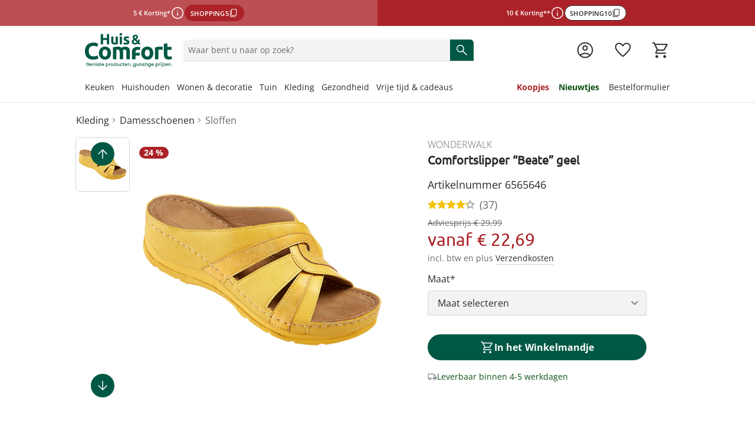

--- FILE ---
content_type: text/html;charset=utf-8
request_url: https://www.huis-en-comfort.nl/p/wonderwalk-comfortslipper-beate-geel-6565646/
body_size: 98629
content:
<!DOCTYPE html><html  lang="nl-NL"><head><meta charset="utf-8"><meta name="viewport" content="width=device-width, initial-scale=1, maximum-scale=1"><title>wonderwalk - Comfortslipper “Beate” - geel</title><script nonce="pGwCIy4a/lUlKGXZaR5+DyyF" src="/scripts/econda.js" async fetchpriority="high" crossorigin="anonymous" data-hid="econda"></script><link nonce="pGwCIy4a/lUlKGXZaR5+DyyF" integrity="sha384-v8KvpMd8ZbTJZRkcQ2jDlv78uSVSovoHC3UQERg9G9hXjZDwN8kmGTbJfTZkhgPk" rel="stylesheet" href="/fabula-ng/style.BS81nIKh.css" crossorigin><link nonce="pGwCIy4a/lUlKGXZaR5+DyyF" rel="preload" as="image" href="https://walz-live.cdn.aboutyou.cloud/images/e5c6a65e719aaa9b1b360bccb4b23721.jpg?quality=85&width=1200&height=1200" fetchpriority="high"><link nonce="pGwCIy4a/lUlKGXZaR5+DyyF" rel="preload" as="image" href="https://walz-live.cdn.aboutyou.cloud/images/e5c6a65e719aaa9b1b360bccb4b23721.jpg?quality=75&width=600&height=600" fetchpriority="high"><link nonce="pGwCIy4a/lUlKGXZaR5+DyyF" integrity="sha384-3PxMHgDCPGoMO988QNnSn9ExP9vScnELe7GlkJXOTWKkeZAnN1XRBBT1mQ+HlwW8" rel="modulepreload" as="script" crossorigin href="/fabula-ng/DzR14au3.js"><link nonce="pGwCIy4a/lUlKGXZaR5+DyyF" integrity="sha384-Iw+S+bYm3rSKlMT54cqK3h/XtUflx3RmhW2tQtocRmdROLNaeXQR6Ypr3fmx4MMZ" rel="modulepreload" as="script" crossorigin href="/fabula-ng/default-83K6Tsh_.js"><link nonce="pGwCIy4a/lUlKGXZaR5+DyyF" integrity="sha384-4nkU9TP+WgGBPpoMba2HtLpVr/yWMGCeyNnxJ7ebB1jb4lqS3P8Dou69wBZ6/Y2K" rel="modulepreload" as="script" crossorigin href="/fabula-ng/SysFooter-CSnfImvr.js"><link nonce="pGwCIy4a/lUlKGXZaR5+DyyF" integrity="sha384-AMF57vht1eWLG+Q0vSV59nQ5NyKWKeqOwNfeILc0hRZBBU+zU5yS8r/tqf+qyAlv" rel="modulepreload" as="script" crossorigin href="/fabula-ng/SbLogo-BC7Ie47R.js"><link nonce="pGwCIy4a/lUlKGXZaR5+DyyF" integrity="sha384-aNScKRVSTK6JiSKh60tKVIJuZ7hAHDZJs/ZfHqdYQh+/1fLMG/sFkYbCYga68u1o" rel="modulepreload" as="script" crossorigin href="/fabula-ng/SbIconLabel-BDP0a9kN.js"><link nonce="pGwCIy4a/lUlKGXZaR5+DyyF" integrity="sha384-fXOz3382k9Gf6js/HLtZkMmD+CaIO51r8nX/hHy9WhwMpbgeBJUFFIlYPgTGQR5o" rel="modulepreload" as="script" crossorigin href="/fabula-ng/useListingStore-DX6Zjl4j.js"><link nonce="pGwCIy4a/lUlKGXZaR5+DyyF" integrity="sha384-Ektrwhlf6LRo/rxbD83ThfKwgE6AUG/leGtJhLwm7XCjU/RJ7lBTIG2/zIOWpevJ" rel="modulepreload" as="script" crossorigin href="/fabula-ng/SearchIcon-B1Vy5fki.js"><link nonce="pGwCIy4a/lUlKGXZaR5+DyyF" integrity="sha384-XkyCIL5kKpllRKEjHyjtChs9ALElpFb/dQTfnwMxlAhYpdFfhrq5QUaPChUVGQl8" rel="modulepreload" as="script" crossorigin href="/fabula-ng/SbBrandLink-B1vJIxGP.js"><link nonce="pGwCIy4a/lUlKGXZaR5+DyyF" integrity="sha384-PHmE7j5TiSQ5aLsywkf/3JdidaYUWJACAf2fpbHPpigbz4c8Ns1xeID6hy33su06" rel="modulepreload" as="script" crossorigin href="/fabula-ng/SbNavTeaser-8TjHlxXx.js"><link nonce="pGwCIy4a/lUlKGXZaR5+DyyF" integrity="sha384-GRbmX6kw8UefrrVThjN4wcqBIAUyxa0AG4/Ff1/Oal49dqShG3fJUOo137tCOEkz" rel="modulepreload" as="script" crossorigin href="/fabula-ng/useModalStore-htEVFr5U.js"><link nonce="pGwCIy4a/lUlKGXZaR5+DyyF" integrity="sha384-q7RkPLwrr33SU48vbz4DFp65RouM/XXRzYpaIUoHY6YLI3eeMYf+4Gp+tAWwXU3v" rel="modulepreload" as="script" crossorigin href="/fabula-ng/SbModal-iwU402U7.js"><link nonce="pGwCIy4a/lUlKGXZaR5+DyyF" integrity="sha384-Lbc/xLWMCXjRSW5MhIwB5tWGwLhkXxB3WBLikuagAkg36r2IQ2BS8ByYUpt/ar5B" rel="modulepreload" as="script" crossorigin href="/fabula-ng/SysTransition-DpCY-wf_.js"><link nonce="pGwCIy4a/lUlKGXZaR5+DyyF" integrity="sha384-WvU+nM8d432NOSphG81gyEoVlFph3RTsZk8qn1HoJSSiCtw31B24mOB9NgpFPZIN" rel="modulepreload" as="script" crossorigin href="/fabula-ng/SysAccordion-D3vCB61S.js"><link nonce="pGwCIy4a/lUlKGXZaR5+DyyF" integrity="sha384-XAT1dfTjiajm0cBzCHUlma4XVBOMfEo1KvwYHTtme+uJjih9cHA8Q2RXWVQwY4ru" rel="modulepreload" as="script" crossorigin href="/fabula-ng/useJsonSchema-c1SDX4XO.js"><link nonce="pGwCIy4a/lUlKGXZaR5+DyyF" integrity="sha384-pPYR2lf8vXX5Jx9gnrckG8XnQ/Z5L5ejjyvYuBnVgGsoeTvF+gEjH0tKxOpQK0eJ" rel="modulepreload" as="script" crossorigin href="/fabula-ng/SbCampaignBanner-BH2IxH-W.js"><link nonce="pGwCIy4a/lUlKGXZaR5+DyyF" integrity="sha384-bvzb3tClg2whKld2IPDqpoK9jaieirdfVdBvbMMNUm+9pOLmrvtsiu3SxWvYUB8d" rel="modulepreload" as="script" crossorigin href="/fabula-ng/CampaignButtonContent-nB8aSZvU.js"><link nonce="pGwCIy4a/lUlKGXZaR5+DyyF" integrity="sha384-bIrLVeQAM8F8a5JKcapmchPhRsu6mef+nz+1GMWT0ZtxlGukfDiWu895zMc5CE+p" rel="modulepreload" as="script" crossorigin href="/fabula-ng/_pdp_-DupBzEQD.js"><link nonce="pGwCIy4a/lUlKGXZaR5+DyyF" integrity="sha384-2S4sDMhu3a9sUph75W6avVS/weQdpRoZVzzz+DL5Nussx73vsHpISqEqw3rKcvba" rel="modulepreload" as="script" crossorigin href="/fabula-ng/useScayle-BhUJ24E5.js"><link nonce="pGwCIy4a/lUlKGXZaR5+DyyF" integrity="sha384-Fx8KmUeccVjDr0YKZtIchgxgxGk2mfy19S3FdGw3T6OJ248JHIfQYQJ0KYS+1Lgr" rel="modulepreload" as="script" crossorigin href="/fabula-ng/Breadcrumb-Bk5fk4_n.js"><link nonce="pGwCIy4a/lUlKGXZaR5+DyyF" integrity="sha384-aiWpJ+CHRVHEW/BSJRPdvLLhO+AlDixQEpPNid4uhbW5i2EkjjbacLFBtMG4Hda9" rel="modulepreload" as="script" crossorigin href="/fabula-ng/ProductSoldout-B8ZzFecO.js"><link nonce="pGwCIy4a/lUlKGXZaR5+DyyF" integrity="sha384-Vvl3OrC/gEQkcmYho48panbwX1MvwBXbz16HLZ8T9PgPdACNx1sOhqs38xhAybEX" rel="modulepreload" as="script" crossorigin href="/fabula-ng/SysVideo.client-TyXS--LZ.js"><link nonce="pGwCIy4a/lUlKGXZaR5+DyyF" integrity="sha384-2vL7+N2mpenK5Xfi7XBE5lr6GuLJ/YmeeQhoZ04dvhnUUol5/suy6Xi80Dd+YI2l" rel="modulepreload" as="script" crossorigin href="/fabula-ng/useBrands-BYUjgAnH.js"><link nonce="pGwCIy4a/lUlKGXZaR5+DyyF" integrity="sha384-R6TAlVbd5/1QCp3Fz24as3qwggqzP0Uv86HqPNeuSLXUbmalnO4rYvf7N3AEiUft" rel="modulepreload" as="script" crossorigin href="/fabula-ng/ProductCTA-D8VIZ2-y.js"><link nonce="pGwCIy4a/lUlKGXZaR5+DyyF" integrity="sha384-WpXXMQh/FCMbRhpZPlp6uJdQsKEBZ8shJv1q8+mke1bqACFZeWfaUZVn45H5euC3" rel="modulepreload" as="script" crossorigin href="/fabula-ng/ProductDeliveryTimes-Ci4ZwqbB.js"><link nonce="pGwCIy4a/lUlKGXZaR5+DyyF" integrity="sha384-4+0spkpwH63ipU5raJGwuYn1Oe1Yet3Gln8G1IYBoqV/51dwXxm+jpVz1VqgLEli" rel="modulepreload" as="script" crossorigin href="/fabula-ng/FormInput-Dvd9lib3.js"><link nonce="pGwCIy4a/lUlKGXZaR5+DyyF" integrity="sha384-Xw9hsOq4TL0jxyBS/QwA7Pwc5YfCklAKj58T5eCa75XBXDH9j53d/5RUDRlSejFM" rel="modulepreload" as="script" crossorigin href="/fabula-ng/ProductVariantSelection-BQRy1Ppm.js"><link nonce="pGwCIy4a/lUlKGXZaR5+DyyF" integrity="sha384-j+CJO9EOGnpdhJw3r8sKhggmCOXf3tiy2ruBWI38UPfra5hIrYeJ2WwqEjKxm6MR" rel="modulepreload" as="script" crossorigin href="/fabula-ng/FormDropdown-DioOdmNe.js"><link nonce="pGwCIy4a/lUlKGXZaR5+DyyF" integrity="sha384-HDCxFYX12CZZDutUx1eBFYErlQOgBoPXPcjKaqxe/EHU6fqhL3AS3Bx3EZwsZ8KQ" rel="modulepreload" as="script" crossorigin href="/fabula-ng/useProductsByReferenceKeys-DqTTRHZu.js"><link nonce="pGwCIy4a/lUlKGXZaR5+DyyF" integrity="sha384-lvQ2jISWRTucAj9co8VEpzN2w3IzlJZDIaj4ic682UT4+mut8jYWzY64MZ1HgPU5" rel="modulepreload" as="script" crossorigin href="/fabula-ng/SbSubHeadline-DNzxphsm.js"><link nonce="pGwCIy4a/lUlKGXZaR5+DyyF" integrity="sha384-BM6VwG6kh+1CWQaD2BBvGmsixkp8x0+MbmmjKaoO98vyj4n6/P1o4zhr9Pe+vFTX" rel="modulepreload" as="script" crossorigin href="/fabula-ng/ProductRecosWrapper-BSbToeET.js"><link nonce="pGwCIy4a/lUlKGXZaR5+DyyF" integrity="sha384-79HcS9E/KRBFQYPfdQBX2gldQIfmqMSWVZTG0fG5OJVeVch+HnQ8dDeuv42c+kNA" rel="modulepreload" as="script" crossorigin href="/fabula-ng/SbCard-CNx1qHTz.js"><link nonce="pGwCIy4a/lUlKGXZaR5+DyyF" integrity="sha384-zQG0gel1Pq/8SxKq48DEfdQknCfypbK8PVDNA0mq88Yu/okCGwqSMsseXE6p8ZDS" rel="modulepreload" as="script" crossorigin href="/fabula-ng/SbButton-Bm2BrSS5.js"><link nonce="pGwCIy4a/lUlKGXZaR5+DyyF" integrity="sha384-8p2NN5x3yU0YMk1lixsT0YZPFX0T9OKP214psQ8iHGCilkXUwuDmX8vn92H0hEWP" rel="modulepreload" as="script" crossorigin href="/fabula-ng/copyToClipboard-CbgWYHVz.js"><link nonce="pGwCIy4a/lUlKGXZaR5+DyyF" integrity="sha384-cIYNY0/KA3BXPSd+cgtu6ZoxI8FRxu4UQY1+NWIxPWJJRFutAGujoWmE2gSwyioz" rel="modulepreload" as="script" crossorigin href="/fabula-ng/SbGrid-4-8-lFRt8UVv.js"><link nonce="pGwCIy4a/lUlKGXZaR5+DyyF" integrity="sha384-m3zn31UNOxeTqDg3eBvId5GeComm7Tzo5Ej1NLXQbGh5IykgpFxSs3jacS3C0O7m" rel="modulepreload" as="script" crossorigin href="/fabula-ng/SysGridTemplate-DBkXhfJC.js"><link nonce="pGwCIy4a/lUlKGXZaR5+DyyF" integrity="sha384-9d8fY9pFaOI+OPgzc1f555TefWLmg/TJ3K8t7ffSGlB9JvS802jVKxSpTw2ezPwc" rel="modulepreload" as="script" crossorigin href="/fabula-ng/SbProductList-CRAiTA37.js"><link nonce="pGwCIy4a/lUlKGXZaR5+DyyF" integrity="sha384-0qI7x4Pjqjj0AeE8dIhQUTfElUp/2IMx8Vl8X/cREdyAfHNwpbKCxtpUHFbt5p8w" rel="preload" as="fetch" fetchpriority="low" crossorigin="anonymous" href="/fabula-ng/builds/meta/9aa1ba84-9e7e-471e-a850-cd0718cec4d3.json"><script nonce="pGwCIy4a/lUlKGXZaR5+DyyF" integrity="sha384-3PxMHgDCPGoMO988QNnSn9ExP9vScnELe7GlkJXOTWKkeZAnN1XRBBT1mQ+HlwW8" type="module" src="/fabula-ng/DzR14au3.js" crossorigin></script><link nonce="pGwCIy4a/lUlKGXZaR5+DyyF" rel="prefetch" as="script" crossorigin href="/fabula-ng/auth-checkout-BfPZtuuM.js"><link nonce="pGwCIy4a/lUlKGXZaR5+DyyF" rel="prefetch" as="script" crossorigin href="/fabula-ng/auth-CNsJzbiQ.js"><link nonce="pGwCIy4a/lUlKGXZaR5+DyyF" rel="prefetch" as="script" crossorigin href="/fabula-ng/checkout-BiIG1lP2.js"><link nonce="pGwCIy4a/lUlKGXZaR5+DyyF" rel="prefetch" as="script" crossorigin href="/fabula-ng/documentation-qrbTWOkW.js"><link nonce="pGwCIy4a/lUlKGXZaR5+DyyF" rel="prefetch" as="script" crossorigin href="/fabula-ng/sentry.client.config-BmWvBRl-.js"><link nonce="pGwCIy4a/lUlKGXZaR5+DyyF" rel="prefetch" as="script" crossorigin href="/fabula-ng/web-vitals-Cq-dfzxm.js"><link nonce="pGwCIy4a/lUlKGXZaR5+DyyF" rel="prefetch" as="script" crossorigin href="/fabula-ng/FallbackComponent-Dky11gEu-LW1N3zkg.js"><link nonce="pGwCIy4a/lUlKGXZaR5+DyyF" rel="prefetch" as="script" crossorigin href="/fabula-ng/ProductCustomizeModal-D7q9oXOj.js"><link nonce="pGwCIy4a/lUlKGXZaR5+DyyF" rel="prefetch" as="script" crossorigin href="/fabula-ng/ProductSuitable.client-rxATL-ND.js"><link nonce="pGwCIy4a/lUlKGXZaR5+DyyF" rel="icon" type="image/png" href="/icon-nl-nl-16x16.png" sizes="16x16" data-hid="JTueCRq8ujtym2JhABPC0Na_HKSEqUbm8JuWaYGuEiY"><link nonce="pGwCIy4a/lUlKGXZaR5+DyyF" rel="icon" type="image/png" href="/icon-nl-nl-32x32.png" sizes="32x32" data-hid="rLazQIVUv6RPXB0wnLY0CXLavS5aKSCG7_adAeFWO3U"><link nonce="pGwCIy4a/lUlKGXZaR5+DyyF" rel="icon" type="image/png" href="/icon-nl-nl-48x48.png" sizes="48x48" data-hid="YrFiRmG96wovVv8VKmZvpSwQQlQox5Al50CuUXYR2k0"><link nonce="pGwCIy4a/lUlKGXZaR5+DyyF" rel="icon" type="image/png" href="/icon-nl-nl-96x96.png" sizes="96x96" data-hid="iCYmYaBZ_Ex3_-s_Wzpmy6xV5PloBa2RLvZClwHn9rQ"><link nonce="pGwCIy4a/lUlKGXZaR5+DyyF" rel="icon" type="image/png" href="/icon-nl-nl-144x144.png" sizes="144x144" data-hid="5l37Tfn-FVypc0h0dXoFq_Vq2Y0gYVEBTD3FSyPKzRI"><link nonce="pGwCIy4a/lUlKGXZaR5+DyyF" rel="icon" type="image/png" href="/icon-nl-nl-167x167.png" sizes="167x167" data-hid="6Kc4milf6_AZYdltX31eJqwE4U9Zwx1FsFaEBa9l4SI"><link nonce="pGwCIy4a/lUlKGXZaR5+DyyF" rel="apple-touch-icon" type="image/png" href="/icon-nl-nl-57x57.png" sizes="57x57" data-hid="RHcVkzEGWU3rfbNXayiLoOA_ecYBNNwWLpzWq8LT920"><link nonce="pGwCIy4a/lUlKGXZaR5+DyyF" rel="apple-touch-icon" type="image/png" href="/icon-nl-nl-60x60.png" sizes="60x60" data-hid="zgShW8hJcTIrVwG1SRpngcZqkr8QmXc85EFCYNxFx5s"><link nonce="pGwCIy4a/lUlKGXZaR5+DyyF" rel="apple-touch-icon" type="image/png" href="/icon-nl-nl-72x72.png" sizes="72x72" data-hid="w-kcIma2rwbooyuPv3d7XtmtQFtr5RO_uv05Rdtw8XI"><link nonce="pGwCIy4a/lUlKGXZaR5+DyyF" rel="apple-touch-icon" type="image/png" href="/icon-nl-nl-76x76.png" sizes="76x76" data-hid="sEmuvZcOJXDVd6yD9cfIsq-u63_u7zVERvpAAf9mKCo"><link nonce="pGwCIy4a/lUlKGXZaR5+DyyF" rel="apple-touch-icon" type="image/png" href="/icon-nl-nl-80x80.png" sizes="80x80" data-hid="i-vI9x81dYC2fRaoZw-hDmQG8rFq224yhp_vTTiYDFo"><link nonce="pGwCIy4a/lUlKGXZaR5+DyyF" rel="apple-touch-icon" type="image/png" href="/icon-nl-nl-114x114.png" sizes="114x114" data-hid="Ff_0isEbjTEVPYESZSV9qE63FqJqH--e0XRaZBTcf0g"><link nonce="pGwCIy4a/lUlKGXZaR5+DyyF" rel="apple-touch-icon" type="image/png" href="/icon-nl-nl-120x120.png" sizes="120x120" data-hid="cZdd3ohISyvHUSl8Xf4mIAEvpSITmdcEUkSpIUOtX4Y"><link nonce="pGwCIy4a/lUlKGXZaR5+DyyF" rel="apple-touch-icon" type="image/png" href="/icon-nl-nl-144x144.png" sizes="144x144" data-hid="l1mtpUZIR7SeLLoY_seE3KShWOPh1Ybee_R5N1ncrBc"><link nonce="pGwCIy4a/lUlKGXZaR5+DyyF" rel="apple-touch-icon" type="image/png" href="/icon-nl-nl-152x152.png" sizes="152x152" data-hid="lJdvsjtxC3L4AJBxemFEdFrb-OQCTt-_dk8zIxX5bls"><link nonce="pGwCIy4a/lUlKGXZaR5+DyyF" rel="apple-touch-icon" type="image/png" href="/icon-nl-nl-167x167.png" sizes="167x167" data-hid="jvswB9ZP3S2INXjBO0psAlrzBnSw8ksrLMznXJtGEn4"><link nonce="pGwCIy4a/lUlKGXZaR5+DyyF" rel="apple-touch-icon" type="image/png" href="/icon-nl-nl-180x180.png" sizes="180x180" data-hid="bF2kBRu0Ign2vWr7I4wxf3ZD019tY4T-VfoJ9mt1QPc"><script nonce="pGwCIy4a/lUlKGXZaR5+DyyF" type="application/ld+json" data-hid="organisationSchema">{"@context":"https://schema.org","@type":"Organization","name":"Walz B.V.","url":"https://www.huis-en-comfort.nl","logo":"/logo-mit-claim_nl.svg","sameAs":["https://nl-nl.facebook.com/huis.en.comfort/"],"contactPoint":[{"@type":"ContactPoint","telephone":"+49-7524-703-3000","contactType":"customer service","availableLanguage":"German","areaServed":"DE"},{"@type":"ContactPoint","telephone":"+43-1-3850471","contactType":"customer service","availableLanguage":"German","areaServed":"AT"},{"@type":"ContactPoint","telephone":"+41-848-49-50-60","contactType":"customer service","availableLanguage":"German","areaServed":"CH-DE"},{"@type":"ContactPoint","telephone":"+41-848-512-512","contactType":"customer service","availableLanguage":"French","areaServed":"CH-FR"},{"@type":"ContactPoint","telephone":"+31-115-64-07-77","contactType":"customer service","availableLanguage":"Dutch","areaServed":"NL"},{"@type":"ContactPoint","telephone":"+32-3-710-82-22","contactType":"customer service","availableLanguage":"German","areaServed":"BE-NL"},{"@type":"ContactPoint","telephone":"+32-3-710-82-44","contactType":"customer service","availableLanguage":"German","areaServed":"BE-FR"}]}</script><meta property="og:title" content="wonderwalk - Comfortslipper “Beate” - geel"><meta name="description" content="Alles voor de moderne huisvrouw vind je bij Huis & Comfort. Enorm assortiment betaalbare decoratie en hobby- en huishoudelijke artikelen."><meta property="og:description" content="Alles voor de moderne huisvrouw vind je bij Huis & Comfort. Enorm assortiment betaalbare decoratie en hobby- en huishoudelijke artikelen."><meta property="og:image" content="https://walz-live.cdn.aboutyou.cloud/images/e5c6a65e719aaa9b1b360bccb4b23721.jpg?quality=100&height=600&width=600"><meta name="robots" content="index, follow"><link nonce="pGwCIy4a/lUlKGXZaR5+DyyF" rel="alternate" hreflang="nl-NL" href="https://www.huis-en-comfort.nl/p/wonderwalk-comfortslipper-beate-geel-6565646/" data-hid="alternate-nl-NL"><link nonce="pGwCIy4a/lUlKGXZaR5+DyyF" rel="alternate" hreflang="nl-BE" href="https://www.huis-en-comfort.be/nl/p/wonderwalk-comfortslipper-beate-geel-6565646/" data-hid="alternate-nl-BE"><link nonce="pGwCIy4a/lUlKGXZaR5+DyyF" rel="alternate" hreflang="fr-BE" href="https://www.huis-en-comfort.be/fr/p/wonderwalk-mules-confort-be-atrice-jaune-6565646/" data-hid="alternate-fr-BE"><link nonce="pGwCIy4a/lUlKGXZaR5+DyyF" rel="alternate" hreflang="de-DE" href="https://www.moderne-hausfrau.de/p/wonderwalk-komfort-pantolette-beate-gelb-6565646/" data-hid="alternate-de-DE"><link nonce="pGwCIy4a/lUlKGXZaR5+DyyF" rel="alternate" hreflang="de-AT" href="https://www.moderne-hausfrau.at/p/wonderwalk-komfort-pantolette-beate-gelb-6565646/" data-hid="alternate-de-AT"><link nonce="pGwCIy4a/lUlKGXZaR5+DyyF" rel="alternate" hreflang="de-CH" href="https://www.moderne-hausfrau.ch/de/p/wonderwalk-komfort-pantolette-beate-gelb-6565646/" data-hid="alternate-de-CH"><link nonce="pGwCIy4a/lUlKGXZaR5+DyyF" rel="alternate" hreflang="fr-CH" href="https://www.moderne-hausfrau.ch/fr/p/wonderwalk-mules-confort-be-atrice-jaune-6565646/" data-hid="alternate-fr-CH"><link nonce="pGwCIy4a/lUlKGXZaR5+DyyF" rel="alternate" hreflang="x-default" href="https://www.moderne-hausfrau.de/p/wonderwalk-komfort-pantolette-beate-gelb-6565646/" data-hid="alternate-x-default"><link nonce="pGwCIy4a/lUlKGXZaR5+DyyF" rel="canonical" href="https://www.huis-en-comfort.nl/p/wonderwalk-comfortslipper-beate-geel-6565646/"><script nonce="pGwCIy4a/lUlKGXZaR5+DyyF" type="application/ld+json" data-hid="productGroupSchema">{"@context":"https://schema.org","@type":"ProductGroup","name":"Comfortslipper “Beate”","description":" Stap in en voel je goed - deze comfort muiltjes bieden veilige ondersteuning en maximaal comfort. De antislip rubberen profielzool zorgt voor stabiliteit, terwijl de zacht aanvoelende zool voor een aangenaam loopgevoel zorgt. Verkrijgbaar in verschillende trendy kleuren en met een felle siernaad die van elke muil een echte blikvanger maakt. ","url":"https://www.huis-en-comfort.nl/p/wonderwalk-comfortslipper-beate-geel-6565646/","brand":{"@type":"Brand","name":"wonderwalk"},"productGroupID":"6565646","variesBy":["https://schema.org/size"],"hasVariant":[{"@type":"Product","sku":"6565646","image":"https://walz-live.cdn.aboutyou.cloud/images/e5c6a65e719aaa9b1b360bccb4b23721.jpg?quality=100&height=600&width=600","name":"Comfortslipper “Beate” - 38","description":" Stap in en voel je goed - deze comfort muiltjes bieden veilige ondersteuning en maximaal comfort. De antislip rubberen profielzool zorgt voor stabiliteit, terwijl de zacht aanvoelende zool voor een aangenaam loopgevoel zorgt. Verkrijgbaar in verschillende trendy kleuren en met een felle siernaad die van elke muil een echte blikvanger maakt. ","size":"38","offers":{"@type":"Offer","url":"https://www.huis-en-comfort.nl/p/wonderwalk-comfortslipper-beate-geel-6565646/?variant=6565646_38","priceCurrency":"EUR","price":23.79,"itemCondition":"https://schema.org/NewCondition","availability":"https://schema.org/InStock","shippingDetails":[{"@type":"OfferShippingDetails","shippingLabel":"Standaardverzending ","shippingRate":{"@type":"MonetaryAmount","currency":"EUR","value":6.99},"shippingDestination":{"@type":"DefinedRegion","addressCountry":"NL"}},{"@type":"OfferShippingDetails","shippingLabel":"Verzending met korting","shippingRate":{"@type":"MonetaryAmount","currency":"EUR","value":4.99},"shippingDestination":{"@type":"DefinedRegion","addressCountry":"NL"}}],"hasMerchantReturnPolicy":{"@type":"MerchantReturnPolicy","applicableCountry":["DE","AT","CH","NL","BE"],"returnPolicyCategory":"https://schema.org/MerchantReturnFiniteReturnWindow","merchantReturnDays":14,"returnMethod":"https://schema.org/ReturnByMail","returnFees":"https://schema.org/FreeReturn"}}},{"@type":"Product","sku":"6565646","image":"https://walz-live.cdn.aboutyou.cloud/images/e5c6a65e719aaa9b1b360bccb4b23721.jpg?quality=100&height=600&width=600","name":"Comfortslipper “Beate” - 39","description":" Stap in en voel je goed - deze comfort muiltjes bieden veilige ondersteuning en maximaal comfort. De antislip rubberen profielzool zorgt voor stabiliteit, terwijl de zacht aanvoelende zool voor een aangenaam loopgevoel zorgt. Verkrijgbaar in verschillende trendy kleuren en met een felle siernaad die van elke muil een echte blikvanger maakt. ","size":"39","offers":{"@type":"Offer","url":"https://www.huis-en-comfort.nl/p/wonderwalk-comfortslipper-beate-geel-6565646/?variant=6565646_39","priceCurrency":"EUR","price":23.79,"itemCondition":"https://schema.org/NewCondition","availability":"https://schema.org/InStock","shippingDetails":[{"@type":"OfferShippingDetails","shippingLabel":"Standaardverzending ","shippingRate":{"@type":"MonetaryAmount","currency":"EUR","value":6.99},"shippingDestination":{"@type":"DefinedRegion","addressCountry":"NL"}},{"@type":"OfferShippingDetails","shippingLabel":"Verzending met korting","shippingRate":{"@type":"MonetaryAmount","currency":"EUR","value":4.99},"shippingDestination":{"@type":"DefinedRegion","addressCountry":"NL"}}],"hasMerchantReturnPolicy":{"@type":"MerchantReturnPolicy","applicableCountry":["DE","AT","CH","NL","BE"],"returnPolicyCategory":"https://schema.org/MerchantReturnFiniteReturnWindow","merchantReturnDays":14,"returnMethod":"https://schema.org/ReturnByMail","returnFees":"https://schema.org/FreeReturn"}}},{"@type":"Product","sku":"6565646","image":"https://walz-live.cdn.aboutyou.cloud/images/e5c6a65e719aaa9b1b360bccb4b23721.jpg?quality=100&height=600&width=600","name":"Comfortslipper “Beate” - 40","description":" Stap in en voel je goed - deze comfort muiltjes bieden veilige ondersteuning en maximaal comfort. De antislip rubberen profielzool zorgt voor stabiliteit, terwijl de zacht aanvoelende zool voor een aangenaam loopgevoel zorgt. Verkrijgbaar in verschillende trendy kleuren en met een felle siernaad die van elke muil een echte blikvanger maakt. ","size":"40","offers":{"@type":"Offer","url":"https://www.huis-en-comfort.nl/p/wonderwalk-comfortslipper-beate-geel-6565646/?variant=6565646_40","priceCurrency":"EUR","price":22.69,"itemCondition":"https://schema.org/NewCondition","availability":"https://schema.org/InStock","shippingDetails":[{"@type":"OfferShippingDetails","shippingLabel":"Standaardverzending ","shippingRate":{"@type":"MonetaryAmount","currency":"EUR","value":6.99},"shippingDestination":{"@type":"DefinedRegion","addressCountry":"NL"}},{"@type":"OfferShippingDetails","shippingLabel":"Verzending met korting","shippingRate":{"@type":"MonetaryAmount","currency":"EUR","value":4.99},"shippingDestination":{"@type":"DefinedRegion","addressCountry":"NL"}}],"hasMerchantReturnPolicy":{"@type":"MerchantReturnPolicy","applicableCountry":["DE","AT","CH","NL","BE"],"returnPolicyCategory":"https://schema.org/MerchantReturnFiniteReturnWindow","merchantReturnDays":14,"returnMethod":"https://schema.org/ReturnByMail","returnFees":"https://schema.org/FreeReturn"}}}],"aggregateRating":{"@type":"AggregateRating","ratingValue":4.24,"ratingCount":37}}</script><script nonce="pGwCIy4a/lUlKGXZaR5+DyyF" type="application/ld+json" data-hid="breadcrumbList">{"@context":"https://schema.org/","@type":"BreadcrumbList","itemListElement":[{"@type":"ListItem","position":1,"name":"Kleding","item":"https://www.huis-en-comfort.nl/kleding"},{"@type":"ListItem","position":2,"name":"Damesschoenen","item":"https://www.huis-en-comfort.nl/damesschoenen"},{"@type":"ListItem","position":3,"name":"Sloffen","item":"https://www.huis-en-comfort.nl/damessloffen"}]}</script></head><body><div id="fabula-ng"><!--[--><div class="nuxt-loading-indicator" style="position:fixed;top:0;right:0;left:0;pointer-events:none;width:auto;height:3px;opacity:0;background:var(--loading-indicator-color);background-size:Infinity% auto;transform:scaleX(0%);transform-origin:left;transition:transform 0.1s, height 0.4s, opacity 0.4s;z-index:999999;"></div><div><header class="z-60 sticky top-0 bg-neutral-0 print:hidden lg:border-solid lg:border-neutral-20 lg:border-b-2"><div></div><div class="grid auto-cols-fr lg:grid-flow-col"><!--[--><!--[--><a href="/acties/" class="grid grid-flow-row place-content-center gap-2 px-4 py-2 select-none md:grid-flow-col md:gap-x-4 bg-sale-80 text-neutral-0"><div class="flex place-items-center gap-2"><p class="campaign-banner-text">5 € Korting*</p><button class="cursor-pointer rounded-full size-6" aria-haspopup="dialog"><span class="uno-fdwecp info-icon" aria-label="meer informatie"></span></button><button class="button-sale uno-1o6azv border-2 py-1.5 sm:px-3.5 sm:py-2 :uno: text-sm sm:text-base focus:outline-none border-sale-100 bg-sale-100 text-neutral-0 hover:border-sale-80 hover:bg-sale-80 active:border-sale-80 active:bg-sale-100 focus:bg-sale-80 [&amp;[data-disabled=true]]:border-sale-20 [&amp;[data-disabled=true]]:bg-sale-20 [&amp;[data-disabled=true]]:color-sale-40 md:w-fit campaign-banner-btn" data-disabled="false"><!--[--><!--[--><!--[--><span class="campaign-banner-text leading-none text-unset">SHOPPING5</span><!--]--><span class="uno-fdwecp i-google:content_copy !size-4"></span><!--]--><!--]--></button></div><!--[--><!--]--></a><dialog class="group z-999 isolate h-[100dvh] w-screen max-w-unset max-h-unset m-0! p-0 inset-0 bg-transparent flex items-end md:items-center fixed not-open:pointer-events-none transition-all ease-in-out duration-300 justify-end" aria-label="Zoeken op categorie"><div class="pointer-events-none inset-0 w-screen h-screen bg-neutral-100/60 group-not-open:opacity-0 backdrop-blur-6 fixed transition-all ease-in-out duration-300"></div><div tabindex="-1" class="z-1 flex flex-col w-full shadow-lg bg-white transition-opacity ease-in-out duration-300 group-not-open:opacity-0 focus-visible:outline-none group-not-open:translate-y-full md:group-not-open:translate-y-0 md:group-not-open:translate-x-full md:max-h-unset md:h-full md:w-1/2 lg:w-1/3 rounded-t-2xl md:rounded-none p-4"><!----></div></dialog><!--]--><!--[--><a href="/acties/" class="grid grid-flow-row place-content-center gap-2 px-4 py-2 select-none md:grid-flow-col md:gap-x-4 bg-sale-100 text-neutral-0"><div class="flex place-items-center gap-2"><p class="campaign-banner-text">10 € Korting**</p><button class="cursor-pointer rounded-full size-6" aria-haspopup="dialog"><span class="uno-fdwecp info-icon" aria-label="meer informatie"></span></button><button class="button-secondary-neutral uno-1o6azv uno-8xtf76 md:w-fit campaign-banner-btn" data-disabled="false"><!--[--><!--[--><!--[--><span class="campaign-banner-text leading-none text-unset">SHOPPING10</span><!--]--><span class="uno-fdwecp i-google:content_copy !size-4"></span><!--]--><!--]--></button></div><!--[--><!--]--></a><dialog class="group z-999 isolate h-[100dvh] w-screen max-w-unset max-h-unset m-0! p-0 inset-0 bg-transparent flex items-end md:items-center fixed not-open:pointer-events-none transition-all ease-in-out duration-300 justify-end" aria-label="Zoeken op categorie"><div class="pointer-events-none inset-0 w-screen h-screen bg-neutral-100/60 group-not-open:opacity-0 backdrop-blur-6 fixed transition-all ease-in-out duration-300"></div><div tabindex="-1" class="z-1 flex flex-col w-full shadow-lg bg-white transition-opacity ease-in-out duration-300 group-not-open:opacity-0 focus-visible:outline-none group-not-open:translate-y-full md:group-not-open:translate-y-0 md:group-not-open:translate-x-full md:max-h-unset md:h-full md:w-1/2 lg:w-1/3 rounded-t-2xl md:rounded-none p-4"><!----></div></dialog><!--]--><!--]--></div><div class="container grid grid-cols-12 items-center mx-auto gap-x-2 pt-4 pb-2 px-4 md:pt-2 lg:pt-3 lg:pb-3 lg:gap-y-6 xl:px-0 !container:xl:px-4"><div class="col-span-6 sm:col-span-6 md:col-span-3 lg:col-span-2 grid grid-flow-col gap-x-4 lg:gap-x-0 justify-start items-center"><button data-test-id="header-mobileBurger-button" class="bg-transparent p-0 b-0 lg:hidden" aria-haspopup="true" aria-controls="mobileCategoryList" aria-label="Menu openen" aria-expanded="false"><span class="uno-fdwecp hover:cursor-pointer menu-icon !h-8 !w-8 menu-icon-open"></span></button><a href="/" class="inline-flex items-center no-underline hover:cursor-pointer gap-x-2" id="header-logo" data-test-id="header-logo-a"><!--[--><img class="h-6 lg:h-8 !h-11 !lg:h-14.5" alt src="https://a.storyblok.com/f/231733/300x117/4c5e588183/logo-mit-claim_nl.svg"><!--]--></a></div><div class="mt-4 md:mt-0 opacity-100 row-start-2 transition-all ease-linear delay-125 col-span-full grid md:row-start-1 md:col-start-4 md:col-span-5 lg:col-start-3 lg:col-span-6 xl:col-start-3 xl:col-span-5"><div class="relative select-none group"><div class="group flex gap-2 items-center text-neutral-80 b-0 b-b-1 b-solid b-neutral-40 bg-neutral-20 brand-rounded-t focus-within:b-primary-100 transition-all ease-in-out duration-300 sm:hover:cursor-pointer sm:hover:b-neutral-80 relative peer z-110" data-test-id="header-searchfield-div" data-v-5f484173><input value="" type="search" aria-label="Product zoeken" name="search" class="flex-1 paragraph-p3 peer w-full order-3 mx-2 my-2 bg-transparent focus:b-primary-100 focus:outline-none text-neutral-100 placeholder:text-neutral-80" autocomplete="off" placeholder="Waar bent u naar op zoek?" role="status" data-searchnavigation data-v-5f484173><!--[--><div class="absolute z-110 px-4 left-0 sm:b-solid sm:b-neutral-20 sm:b-x-1 sm:b-b-1 md:h-auto! right-0 w-full translate-y-full bg-neutral-0 divide-y-1 b-neutral-20 overflow-y-auto searchbar-position searchbar-rounded text-neutral-100" style="display:none;"><!----><!----><!----></div><!--]--><button type="button" tabindex="-1" class="hidden order-1 items-center peer-focus:flex sm:hidden sm:peer-focus-hidden ml-2" style="display:none;" data-v-5f484173><span class="uno-fdwecp i-google:chevron_left text-neutral-80" data-v-5f484173></span></button><div tabIndex="-1" class="hidden order-2 peer-focus:block sm:hidden sm:peer-focus-hidden w-1px h-24px bg-neutral-40" style="display:none;" data-v-5f484173></div><button type="button" tabindex="-1" class="order-4 peer-focus:flex items-center flex" aria-label="Tekstinhoud verwijderen" style="display:none;" data-v-5f484173><span class="uno-fdwecp i-google:close text-neutral-100" data-v-5f484173></span></button><button aria-label="Zoeken starten" class="flex items-center order-5 self-stretch px-2 bg-primary-100 peer-focus:flex hover:cursor-pointer rounded-tr md:rounded-tr-md xl:rounded-tr-lg" data-v-5f484173><span class="uno-fdwecp search-icon search-icon-pressed text-neutral-0" data-v-5f484173></span></button></div><!----></div></div><div class="grid grid-flow-col justify-end items-center gap-x-4 col-span-6 sm:col-span-6 md:col-span-4 md:gap-x-8 lg:col-span-4 xl:col-span-5"><!----><!----><a href="/login/" class="inline-flex items-center no-underline hover:cursor-pointer gap-x-2 group icon-background-hover" aria-label="Naar de pagina Mijn account" data-test-id="header-account-a"><!--[--><span class="uno-fdwecp account-icon account-icon-pressed header-badge-size"></span><span class="header-badge-text">Mijn account</span><!--]--></a><a href="/verlanglijst/" class="inline-flex items-center no-underline hover:cursor-pointer gap-x-2 group icon-background-hover" aria-label="Verlanglijst ( producten)" data-test-id="header-wishlist-a"><!--[--><span class="relative wishlist-badge-size"><span class="uno-fdwecp wishlist-icon wishlist-badge-size wishlist-icon-pressed"></span><!----></span><span class="header-badge-text">Verlanglijst</span><!--]--></a><a href="/winkelmandje/" class="inline-flex items-center no-underline hover:cursor-pointer gap-x-2 group icon-background-hover" aria-label="Naar het winkelmandje" data-test-id="header-basket-a"><!--[--><span class="relative basket-badge-size"><span class="uno-fdwecp basket-icon basket-badge-size basket-icon-pressed"></span><!----></span><span class="header-badge-text">Winkelmandje</span><!--]--></a></div><div class="col-span-full grid-flow-col justify-between gap-x-4 hidden lg:grid xl:gap-x-4"><nav class="max-w-fit" aria-labelledby="categoryLinksNav"><div id="categoryLinksNav" class="hidden">Categorieën</div><ul class="flex gap-y-2 xl:gap-x-4 flex-wrap"><!--[--><li class="group last:!mx-0"><div class="flex items-center" aria-current="false"><a href="/keukengerei/" class="text-neutral-100 border-b-3 group-hover:border-primary-100 border-transparent text-base lg:text-sm no-underline hover:cursor-pointer navi-tree-item-weight"><!----><!--[-->Keuken<!--]--></a><button aria-label="Dropdownmenu Keuken openen" class="flex items-center opacity-0 focus-visible:opacity-100"><span class="uno-fdwecp i-google:keyboard_arrow_down !w-3 !h-3 !xl:w-4 !xl:h-4 transition-transform ease-in-out duration-300"></span></button></div><div class="opacity-0 pointer-events-none absolute w-full left-0 right-0 transition-opacity delay-300 duration-300 z-0 group-hover:opacity-100 z-1" aria-hidden="true"><div class="bg-white"><div class="absolute bg-neutral-100/60 h-screen w-full -z-1 pointer-events-none"></div><div class="h-[13px] border-b-2 border-neutral-20"></div><div class="container mx-auto grid grid-cols-[25rem_1fr_2fr] gap-8 py-8"><section><div class="pb-6 headline-h5 font-light">Ontdek onze categorieën</div><div class="relative grid grid-cols-2"><ul class="text-sm border-r-1 pr-6"><!--[--><li class="flex not-first-of-type:pt-3 not-last-of-type:pb-3"><a href="/afwassen-schoonmaken/" class="text-neutral-100 hyphens-auto underline decoration-primary-60 decoration-2 underline-offset-4" tabindex="-1">Afwassen &amp; schoonmaken</a><button tabindex="-1" aria-label="Subcategorieën van Afwassen &amp; schoonmaken openen" class="flex items-center opacity-0 focus-visible:opacity-100"><span class="uno-fdwecp i-google:keyboard_arrow_up !w-4 !h-4 transition-transform ease-in-out duration-300 rotate-90"></span></button></li><li class="flex not-first-of-type:pt-3 not-last-of-type:pb-3"><a href="/bakbenodigdheden/" class="text-neutral-100 hyphens-auto" tabindex="-1">Bakbenodigdheden</a><button tabindex="-1" aria-label="Subcategorieën van Bakbenodigdheden openen" class="flex items-center opacity-0 focus-visible:opacity-100"><span class="uno-fdwecp i-google:keyboard_arrow_up !w-4 !h-4 transition-transform ease-in-out duration-300 rotate-90"></span></button></li><li class="flex not-first-of-type:pt-3 not-last-of-type:pb-3"><a href="/bestek/" class="text-neutral-100 hyphens-auto" tabindex="-1">Bestek</a><button tabindex="-1" aria-label="Subcategorieën van Bestek openen" class="flex items-center opacity-0 focus-visible:opacity-100"><span class="uno-fdwecp i-google:keyboard_arrow_up !w-4 !h-4 transition-transform ease-in-out duration-300 rotate-90"></span></button></li><li class="flex not-first-of-type:pt-3 not-last-of-type:pb-3"><a href="/keukenaccessoires/" class="text-neutral-100 hyphens-auto" tabindex="-1">Keukenaccessoires</a><button tabindex="-1" aria-label="Subcategorieën van Keukenaccessoires openen" class="flex items-center opacity-0 focus-visible:opacity-100"><span class="uno-fdwecp i-google:keyboard_arrow_up !w-4 !h-4 transition-transform ease-in-out duration-300 rotate-90"></span></button></li><li class="flex not-first-of-type:pt-3 not-last-of-type:pb-3"><a href="/keukenapparaten/" class="text-neutral-100 hyphens-auto" tabindex="-1">Keukenapparaten</a><button tabindex="-1" aria-label="Subcategorieën van Keukenapparaten openen" class="flex items-center opacity-0 focus-visible:opacity-100"><span class="uno-fdwecp i-google:keyboard_arrow_up !w-4 !h-4 transition-transform ease-in-out duration-300 rotate-90"></span></button></li><li class="flex not-first-of-type:pt-3 not-last-of-type:pb-3"><a href="/keukeninrichting/" class="text-neutral-100 hyphens-auto" tabindex="-1">Keukeninrichting</a><button tabindex="-1" aria-label="Subcategorieën van Keukeninrichting openen" class="flex items-center opacity-0 focus-visible:opacity-100"><span class="uno-fdwecp i-google:keyboard_arrow_up !w-4 !h-4 transition-transform ease-in-out duration-300 rotate-90"></span></button></li><li class="flex not-first-of-type:pt-3 not-last-of-type:pb-3"><a href="/keukentextiel/" class="text-neutral-100 hyphens-auto" tabindex="-1">Keukentextiel</a><button tabindex="-1" aria-label="Subcategorieën van Keukentextiel openen" class="flex items-center opacity-0 focus-visible:opacity-100"><span class="uno-fdwecp i-google:keyboard_arrow_up !w-4 !h-4 transition-transform ease-in-out duration-300 rotate-90"></span></button></li><!--]--><li><a href="/keukengerei/" class="mt-3 text-primary-100 flex items-center" tabindex="-1">Meer ontdekken <span class="uno-fdwecp i-google:chevron_right text-lg"></span></a></li></ul><ul class="w-50 text-xs pl-6"><!--[--><li class="not-first-of-type:pt-3 not-last-of-type:pb-3 w-50"><a href="/afdruiprekjes/" class="text-neutral-100 hover:text-primary-100 hyphens-auto" tabindex="-1">Afdruiprekjes &amp; afdruipmatten</a></li><li class="not-first-of-type:pt-3 not-last-of-type:pb-3 w-50"><a href="/afvoerzeefjes-stoppen/" class="text-neutral-100 hover:text-primary-100 hyphens-auto" tabindex="-1">Afvoerzeefjes &amp; -stoppen</a></li><li class="not-first-of-type:pt-3 not-last-of-type:pb-3 w-50"><a href="/afwasborstels-sponzen/" class="text-neutral-100 hover:text-primary-100 hyphens-auto" tabindex="-1">Afwasborstels &amp; sponzen</a></li><li class="not-first-of-type:pt-3 not-last-of-type:pb-3 w-50"><a href="/afwasteilen/" class="text-neutral-100 hover:text-primary-100 hyphens-auto" tabindex="-1">Afwasteilen</a></li><li class="not-first-of-type:pt-3 not-last-of-type:pb-3 w-50"><a href="/gootsteenmatjes/" class="text-neutral-100 hover:text-primary-100 hyphens-auto" tabindex="-1">Gootsteenmatjes</a></li><li class="not-first-of-type:pt-3 not-last-of-type:pb-3 w-50"><a href="/gootsteenrekjes/" class="text-neutral-100 hover:text-primary-100 hyphens-auto" tabindex="-1">Gootsteenorganizers &amp; gootsteenrekjes</a></li><li class="not-first-of-type:pt-3 not-last-of-type:pb-3 w-50"><a href="/keukenreiniging/" class="text-neutral-100 hover:text-primary-100 hyphens-auto" tabindex="-1">Keukenreiniging</a></li><li class="not-first-of-type:pt-3 not-last-of-type:pb-3 w-50"><a href="/theedoeken/" class="text-neutral-100 hover:text-primary-100 hyphens-auto" tabindex="-1">Theedoeken</a></li><!--]--><!----></ul></div></section><section class="space-y-6"><div class="headline-h5 font-light">Onze merken</div><div class="grid gap-4 grid-cols-2"><!--[--><a href="/keukengerei-genialo/" class="" tabindex="-1"><img class="object-cover aspect-[16/10]" src="https://a.storyblok.com/f/231733/310x194/5dd5437607/genialo_flyout-brand.webp" alt="Genialo" loading="lazy"></a><a href="/nicer-dicer/" class="" tabindex="-1"><img class="object-cover aspect-[16/10]" src="https://a.storyblok.com/f/231733/310x194/436d95bd2d/nicerdicer_flyout-brand.webp" alt="Nicer Dicer" loading="lazy"></a><a href="/wenko/" class="" tabindex="-1"><img class="object-cover aspect-[16/10]" src="https://a.storyblok.com/f/231733/310x194/74071d46d4/wenko_flyout-brand.webp" alt="Wenko" loading="lazy"></a><a href="/metaltex/" class="" tabindex="-1"><img class="object-cover aspect-[16/10]" src="https://a.storyblok.com/f/231733/310x194/612dd7c12d/metaltex_flyout-brand.webp" alt="Metaltex" loading="lazy"></a><a href="/fackelmann/" class="" tabindex="-1"><img class="object-cover aspect-[16/10]" src="https://a.storyblok.com/f/231733/310x194/9ce3c6fa0e/fackelmann_flyout-brand.webp" alt="Fackelmann" loading="lazy"></a><a href="/zenker/" class="" tabindex="-1"><img class="object-cover aspect-[16/10]" src="https://a.storyblok.com/f/231733/310x194/42ad391bf5/zenker_flyout-brand.webp" alt="zenker" loading="lazy"></a><!--]--></div></section><section class="space-y-6"><!----><!----></section></div></div></div></li><li class="group last:!mx-0"><div class="flex items-center" aria-current="false"><a href="/huishoudartikelen/" class="text-neutral-100 border-b-3 group-hover:border-primary-100 border-transparent text-base lg:text-sm no-underline hover:cursor-pointer navi-tree-item-weight"><!----><!--[-->Huishouden<!--]--></a><button aria-label="Dropdownmenu Huishouden openen" class="flex items-center opacity-0 focus-visible:opacity-100"><span class="uno-fdwecp i-google:keyboard_arrow_down !w-3 !h-3 !xl:w-4 !xl:h-4 transition-transform ease-in-out duration-300"></span></button></div><div class="opacity-0 pointer-events-none absolute w-full left-0 right-0 transition-opacity delay-300 duration-300 z-0 group-hover:opacity-100 z-1" aria-hidden="true"><div class="bg-white"><div class="absolute bg-neutral-100/60 h-screen w-full -z-1 pointer-events-none"></div><div class="h-[13px] border-b-2 border-neutral-20"></div><div class="container mx-auto grid grid-cols-[25rem_1fr_2fr] gap-8 py-8"><section><div class="pb-6 headline-h5 font-light">Ontdek onze categorieën</div><div class="relative grid grid-cols-2"><ul class="text-sm border-r-1 pr-6"><!--[--><li class="flex not-first-of-type:pt-3 not-last-of-type:pb-3"><a href="/anti-insectproducten/" class="text-neutral-100 hyphens-auto underline decoration-primary-60 decoration-2 underline-offset-4" tabindex="-1">Anti-insectproducten</a><button tabindex="-1" aria-label="Subcategorieën van Anti-insectproducten openen" class="flex items-center opacity-0 focus-visible:opacity-100"><span class="uno-fdwecp i-google:keyboard_arrow_up !w-4 !h-4 transition-transform ease-in-out duration-300 rotate-90"></span></button></li><li class="flex not-first-of-type:pt-3 not-last-of-type:pb-3"><a href="/auto-accessoires/" class="text-neutral-100 hyphens-auto" tabindex="-1">Auto-accessoires</a><button tabindex="-1" aria-label="Subcategorieën van Auto-accessoires openen" class="flex items-center opacity-0 focus-visible:opacity-100"><span class="uno-fdwecp i-google:keyboard_arrow_up !w-4 !h-4 transition-transform ease-in-out duration-300 rotate-90"></span></button></li><li class="flex not-first-of-type:pt-3 not-last-of-type:pb-3"><a href="/bewaren/" class="text-neutral-100 hyphens-auto" tabindex="-1">Bewaren &amp; opbergen</a><button tabindex="-1" aria-label="Subcategorieën van Bewaren &amp; opbergen openen" class="flex items-center opacity-0 focus-visible:opacity-100"><span class="uno-fdwecp i-google:keyboard_arrow_up !w-4 !h-4 transition-transform ease-in-out duration-300 rotate-90"></span></button></li><li class="flex not-first-of-type:pt-3 not-last-of-type:pb-3"><a href="/binnenklimaat/" class="text-neutral-100 hyphens-auto" tabindex="-1">Binnenklimaat</a><button tabindex="-1" aria-label="Subcategorieën van Binnenklimaat openen" class="flex items-center opacity-0 focus-visible:opacity-100"><span class="uno-fdwecp i-google:keyboard_arrow_up !w-4 !h-4 transition-transform ease-in-out duration-300 rotate-90"></span></button></li><li class="flex not-first-of-type:pt-3 not-last-of-type:pb-3"><a href="/dierenbenodigdhed/" class="text-neutral-100 hyphens-auto" tabindex="-1">Dierenbenodigdheden</a><button tabindex="-1" aria-label="Subcategorieën van Dierenbenodigdheden openen" class="flex items-center opacity-0 focus-visible:opacity-100"><span class="uno-fdwecp i-google:keyboard_arrow_up !w-4 !h-4 transition-transform ease-in-out duration-300 rotate-90"></span></button></li><li class="flex not-first-of-type:pt-3 not-last-of-type:pb-3"><a href="/huishoudelijke-hulpen/" class="text-neutral-100 hyphens-auto" tabindex="-1">Huishoudelijke hulpen</a><button tabindex="-1" aria-label="Subcategorieën van Huishoudelijke hulpen openen" class="flex items-center opacity-0 focus-visible:opacity-100"><span class="uno-fdwecp i-google:keyboard_arrow_up !w-4 !h-4 transition-transform ease-in-out duration-300 rotate-90"></span></button></li><li class="flex not-first-of-type:pt-3 not-last-of-type:pb-3"><a href="/thuiswerken/" class="text-neutral-100 hyphens-auto" tabindex="-1">Klussen</a><button tabindex="-1" aria-label="Subcategorieën van Klussen openen" class="flex items-center opacity-0 focus-visible:opacity-100"><span class="uno-fdwecp i-google:keyboard_arrow_up !w-4 !h-4 transition-transform ease-in-out duration-300 rotate-90"></span></button></li><!--]--><li><a href="/huishoudartikelen/" class="mt-3 text-primary-100 flex items-center" tabindex="-1">Meer ontdekken <span class="uno-fdwecp i-google:chevron_right text-lg"></span></a></li></ul><ul class="w-50 text-xs pl-6"><!--[--><li class="not-first-of-type:pt-3 not-last-of-type:pb-3 w-50"><a href="/bestrijdingsmiddelen-binnen/" class="text-neutral-100 hover:text-primary-100 hyphens-auto" tabindex="-1">Bestrijdingsmiddelen binnen</a></li><li class="not-first-of-type:pt-3 not-last-of-type:pb-3 w-50"><a href="/horren/" class="text-neutral-100 hover:text-primary-100 hyphens-auto" tabindex="-1">Horren</a></li><li class="not-first-of-type:pt-3 not-last-of-type:pb-3 w-50"><a href="/insectenvallen/" class="text-neutral-100 hover:text-primary-100 hyphens-auto" tabindex="-1">Insectenvallen</a></li><!--]--><!----></ul></div></section><section class="space-y-6"><div class="headline-h5 font-light">Onze merken</div><div class="grid gap-4 grid-cols-2"><!--[--><a href="/genialo/" class="" tabindex="-1"><img class="object-cover aspect-[16/10]" src="https://a.storyblok.com/f/231733/310x194/5dd5437607/genialo_flyout-brand.webp" alt="Genialo" loading="lazy"></a><a href="/viva-domo/" class="" tabindex="-1"><img class="object-cover aspect-[16/10]" src="https://a.storyblok.com/f/231733/310x194/6b0455bbb0/vivadomo_flyout-brand.webp" alt="viva domo" loading="lazy"></a><a href="/wenko/" class="" tabindex="-1"><img class="object-cover aspect-[16/10]" src="https://a.storyblok.com/f/231733/310x194/74071d46d4/wenko_flyout-brand.webp" alt="Wenko" loading="lazy"></a><a href="/maxxmee/" class="" tabindex="-1"><img class="object-cover aspect-[16/10]" src="https://a.storyblok.com/f/231733/310x194/db5b4ebc8f/maxxmee_flyout-brand.webp" alt="Maxxmee" loading="lazy"></a><a href="/mediashop/" class="" tabindex="-1"><img class="object-cover aspect-[16/10]" src="https://a.storyblok.com/f/231733/310x194/b60c4f5492/mediashop_flyout-brand.webp" alt="MediaShop" loading="lazy"></a><a href="/genius/" class="" tabindex="-1"><img class="object-cover aspect-[16/10]" src="https://a.storyblok.com/f/231733/310x194/160d12998c/genius_flyout-brand.webp" alt="Genius" loading="lazy"></a><!--]--></div></section><section class="space-y-6"><!----><!----></section></div></div></div></li><li class="group last:!mx-0"><div class="flex items-center" aria-current="false"><a href="/woonaccessoires/" class="text-neutral-100 border-b-3 group-hover:border-primary-100 border-transparent text-base lg:text-sm no-underline hover:cursor-pointer navi-tree-item-weight"><!----><!--[-->Wonen &amp; decoratie<!--]--></a><button aria-label="Dropdownmenu Wonen &amp; decoratie openen" class="flex items-center opacity-0 focus-visible:opacity-100"><span class="uno-fdwecp i-google:keyboard_arrow_down !w-3 !h-3 !xl:w-4 !xl:h-4 transition-transform ease-in-out duration-300"></span></button></div><div class="opacity-0 pointer-events-none absolute w-full left-0 right-0 transition-opacity delay-300 duration-300 z-0 group-hover:opacity-100 z-1" aria-hidden="true"><div class="bg-white"><div class="absolute bg-neutral-100/60 h-screen w-full -z-1 pointer-events-none"></div><div class="h-[13px] border-b-2 border-neutral-20"></div><div class="container mx-auto grid grid-cols-[25rem_1fr_2fr] gap-8 py-8"><section><div class="pb-6 headline-h5 font-light">Ontdek onze categorieën</div><div class="relative grid grid-cols-2"><ul class="text-sm border-r-1 pr-6"><!--[--><li class="flex not-first-of-type:pt-3 not-last-of-type:pb-3"><a href="/badkameraccessoires/" class="text-neutral-100 hyphens-auto underline decoration-primary-60 decoration-2 underline-offset-4" tabindex="-1">Badkameraccessoires</a><button tabindex="-1" aria-label="Subcategorieën van Badkameraccessoires openen" class="flex items-center opacity-0 focus-visible:opacity-100"><span class="uno-fdwecp i-google:keyboard_arrow_up !w-4 !h-4 transition-transform ease-in-out duration-300 rotate-90"></span></button></li><li class="flex not-first-of-type:pt-3 not-last-of-type:pb-3"><a href="/bewaren-opbergen/" class="text-neutral-100 hyphens-auto" tabindex="-1">Bewaren &amp; opbergen</a><button tabindex="-1" aria-label="Subcategorieën van Bewaren &amp; opbergen openen" class="flex items-center opacity-0 focus-visible:opacity-100"><span class="uno-fdwecp i-google:keyboard_arrow_up !w-4 !h-4 transition-transform ease-in-out duration-300 rotate-90"></span></button></li><li class="flex not-first-of-type:pt-3 not-last-of-type:pb-3"><a href="/decoratie/" class="text-neutral-100 hyphens-auto" tabindex="-1">Decoratie</a><button tabindex="-1" aria-label="Subcategorieën van Decoratie openen" class="flex items-center opacity-0 focus-visible:opacity-100"><span class="uno-fdwecp i-google:keyboard_arrow_up !w-4 !h-4 transition-transform ease-in-out duration-300 rotate-90"></span></button></li><li class="flex not-first-of-type:pt-3 not-last-of-type:pb-3"><a href="/kantoorartikelen/" class="text-neutral-100 hyphens-auto" tabindex="-1">Kantoor</a><button tabindex="-1" aria-label="Subcategorieën van Kantoor openen" class="flex items-center opacity-0 focus-visible:opacity-100"><span class="uno-fdwecp i-google:keyboard_arrow_up !w-4 !h-4 transition-transform ease-in-out duration-300 rotate-90"></span></button></li><li class="flex not-first-of-type:pt-3 not-last-of-type:pb-3"><a href="/klokken-wekkers/" class="text-neutral-100 hyphens-auto" tabindex="-1">Klokken &amp; wekkers</a><!----></li><li class="flex not-first-of-type:pt-3 not-last-of-type:pb-3"><a href="/meubilair/" class="text-neutral-100 hyphens-auto" tabindex="-1">Meubilair</a><button tabindex="-1" aria-label="Subcategorieën van Meubilair openen" class="flex items-center opacity-0 focus-visible:opacity-100"><span class="uno-fdwecp i-google:keyboard_arrow_up !w-4 !h-4 transition-transform ease-in-out duration-300 rotate-90"></span></button></li><li class="flex not-first-of-type:pt-3 not-last-of-type:pb-3"><a href="/lampen-verlichting/" class="text-neutral-100 hyphens-auto" tabindex="-1">Verlichting &amp; lampen</a><button tabindex="-1" aria-label="Subcategorieën van Verlichting &amp; lampen openen" class="flex items-center opacity-0 focus-visible:opacity-100"><span class="uno-fdwecp i-google:keyboard_arrow_up !w-4 !h-4 transition-transform ease-in-out duration-300 rotate-90"></span></button></li><!--]--><li><a href="/woonaccessoires/" class="mt-3 text-primary-100 flex items-center" tabindex="-1">Meer ontdekken <span class="uno-fdwecp i-google:chevron_right text-lg"></span></a></li></ul><ul class="w-50 text-xs pl-6"><!--[--><li class="not-first-of-type:pt-3 not-last-of-type:pb-3 w-50"><a href="/accessoires-badkamer/" class="text-neutral-100 hover:text-primary-100 hyphens-auto" tabindex="-1">Accessoires voor de badkamer</a></li><li class="not-first-of-type:pt-3 not-last-of-type:pb-3 w-50"><a href="/badkamerhulpmiddelen/" class="text-neutral-100 hover:text-primary-100 hyphens-auto" tabindex="-1">Badhulpmiddelen</a></li><li class="not-first-of-type:pt-3 not-last-of-type:pb-3 w-50"><a href="/badmeubels/" class="text-neutral-100 hover:text-primary-100 hyphens-auto" tabindex="-1">Badmeubels</a></li><li class="not-first-of-type:pt-3 not-last-of-type:pb-3 w-50"><a href="/badkamertextiel/" class="text-neutral-100 hover:text-primary-100 hyphens-auto" tabindex="-1">Badkamertextiel</a></li><li class="not-first-of-type:pt-3 not-last-of-type:pb-3 w-50"><a href="/douchekop/" class="text-neutral-100 hover:text-primary-100 hyphens-auto" tabindex="-1">Douchekoppen &amp; handdouches</a></li><li class="not-first-of-type:pt-3 not-last-of-type:pb-3 w-50"><a href="/doucherekjes/" class="text-neutral-100 hover:text-primary-100 hyphens-auto" tabindex="-1">Doucherekjes</a></li><li class="not-first-of-type:pt-3 not-last-of-type:pb-3 w-50"><a href="/geniale-badhulpmiddelen/" class="text-neutral-100 hover:text-primary-100 hyphens-auto" tabindex="-1">Geniale badhulpmiddelen</a></li><li class="not-first-of-type:pt-3 not-last-of-type:pb-3 w-50"><a href="/toiletaccessoires/" class="text-neutral-100 hover:text-primary-100 hyphens-auto" tabindex="-1">Toiletaccessoires</a></li><!--]--><li><a href="/badkameraccessoires/" class="mt-3 text-primary-100 flex items-center" tabindex="-1">Meer ontdekken <div class="i-google:chevron_right text-lg"></div></a></li></ul></div></section><section class="space-y-6"><div class="headline-h5 font-light">Onze merken</div><div class="grid gap-4 grid-cols-2"><!--[--><a href="/viva-domo/" class="" tabindex="-1"><img class="object-cover aspect-[16/10]" src="https://a.storyblok.com/f/231733/310x194/6b0455bbb0/vivadomo_flyout-brand.webp" alt="viva domo" loading="lazy"></a><a href="/wenko/" class="" tabindex="-1"><img class="object-cover aspect-[16/10]" src="https://a.storyblok.com/f/231733/310x194/74071d46d4/wenko_flyout-brand.webp" alt="Wenko" loading="lazy"></a><a href="/easymaxx/" class="" tabindex="-1"><img class="object-cover aspect-[16/10]" src="https://a.storyblok.com/f/231733/310x194/81f1ead5f5/easymaxx_flyout-brand.webp" alt="Easymaxx" loading="lazy"></a><a href="/metaltex/" class="" tabindex="-1"><img class="object-cover aspect-[16/10]" src="https://a.storyblok.com/f/231733/310x194/612dd7c12d/metaltex_flyout-brand.webp" alt="Metaltex" loading="lazy"></a><a href="/kn-schurwolle/" class="" tabindex="-1"><img class="object-cover aspect-[16/10]" src="https://a.storyblok.com/f/231733/310x194/d33cc243bf/kunschurwolle_flyout-brand.webp" alt="K &amp; N Schurwolle" loading="lazy"></a><a href="/rotho/" class="" tabindex="-1"><img class="object-cover aspect-[16/10]" src="https://a.storyblok.com/f/231733/310x194/30827d9f49/rotho_flyout-brand.webp" alt="rotho" loading="lazy"></a><!--]--></div></section><section class="space-y-6"><!----><!----></section></div></div></div></li><li class="group last:!mx-0"><div class="flex items-center" aria-current="false"><a href="/tuinaccessoires/" class="text-neutral-100 border-b-3 group-hover:border-primary-100 border-transparent text-base lg:text-sm no-underline hover:cursor-pointer navi-tree-item-weight"><!----><!--[-->Tuin<!--]--></a><button aria-label="Dropdownmenu Tuin openen" class="flex items-center opacity-0 focus-visible:opacity-100"><span class="uno-fdwecp i-google:keyboard_arrow_down !w-3 !h-3 !xl:w-4 !xl:h-4 transition-transform ease-in-out duration-300"></span></button></div><div class="opacity-0 pointer-events-none absolute w-full left-0 right-0 transition-opacity delay-300 duration-300 z-0 group-hover:opacity-100 z-1" aria-hidden="true"><div class="bg-white"><div class="absolute bg-neutral-100/60 h-screen w-full -z-1 pointer-events-none"></div><div class="h-[13px] border-b-2 border-neutral-20"></div><div class="container mx-auto grid grid-cols-[25rem_1fr_2fr] gap-8 py-8"><section><div class="pb-6 headline-h5 font-light">Ontdek onze categorieën</div><div class="relative grid grid-cols-2"><ul class="text-sm border-r-1 pr-6"><!--[--><li class="flex not-first-of-type:pt-3 not-last-of-type:pb-3"><a href="/barbecues-accessoires/" class="text-neutral-100 hyphens-auto underline decoration-primary-60 decoration-2 underline-offset-4" tabindex="-1">Barbecues &amp; accessoires</a><button tabindex="-1" aria-label="Subcategorieën van Barbecues &amp; accessoires openen" class="flex items-center opacity-0 focus-visible:opacity-100"><span class="uno-fdwecp i-google:keyboard_arrow_up !w-4 !h-4 transition-transform ease-in-out duration-300 rotate-90"></span></button></li><li class="flex not-first-of-type:pt-3 not-last-of-type:pb-3"><a href="/dierenverjagers/" class="text-neutral-100 hyphens-auto" tabindex="-1">Bestrijdingsmiddelen tuin</a><!----></li><li class="flex not-first-of-type:pt-3 not-last-of-type:pb-3"><a href="/bloempotten/" class="text-neutral-100 hyphens-auto" tabindex="-1">Bloembakken &amp; bloempotten</a><!----></li><li class="flex not-first-of-type:pt-3 not-last-of-type:pb-3"><a href="/dierenbenodigdheden/" class="text-neutral-100 hyphens-auto" tabindex="-1">Dierenbenodigdheden</a><button tabindex="-1" aria-label="Subcategorieën van Dierenbenodigdheden openen" class="flex items-center opacity-0 focus-visible:opacity-100"><span class="uno-fdwecp i-google:keyboard_arrow_up !w-4 !h-4 transition-transform ease-in-out duration-300 rotate-90"></span></button></li><li class="flex not-first-of-type:pt-3 not-last-of-type:pb-3"><a href="/grafdecoratie/" class="text-neutral-100 hyphens-auto" tabindex="-1">Grafdecoratie</a><button tabindex="-1" aria-label="Subcategorieën van Grafdecoratie openen" class="flex items-center opacity-0 focus-visible:opacity-100"><span class="uno-fdwecp i-google:keyboard_arrow_up !w-4 !h-4 transition-transform ease-in-out duration-300 rotate-90"></span></button></li><li class="flex not-first-of-type:pt-3 not-last-of-type:pb-3"><a href="/geniale-tuinartikelen/" class="text-neutral-100 hyphens-auto" tabindex="-1">Geniale tuinartikelen</a><!----></li><li class="flex not-first-of-type:pt-3 not-last-of-type:pb-3"><a href="/plantenaccessoires/" class="text-neutral-100 hyphens-auto" tabindex="-1">Plantenaccessoires</a><button tabindex="-1" aria-label="Subcategorieën van Plantenaccessoires openen" class="flex items-center opacity-0 focus-visible:opacity-100"><span class="uno-fdwecp i-google:keyboard_arrow_up !w-4 !h-4 transition-transform ease-in-out duration-300 rotate-90"></span></button></li><!--]--><li><a href="/tuinaccessoires/" class="mt-3 text-primary-100 flex items-center" tabindex="-1">Meer ontdekken <span class="uno-fdwecp i-google:chevron_right text-lg"></span></a></li></ul><ul class="w-50 text-xs pl-6"><!--[--><li class="not-first-of-type:pt-3 not-last-of-type:pb-3 w-50"><a href="/barbecues/" class="text-neutral-100 hover:text-primary-100 hyphens-auto" tabindex="-1">Barbecues</a></li><li class="not-first-of-type:pt-3 not-last-of-type:pb-3 w-50"><a href="/barbecue-accessoires/" class="text-neutral-100 hover:text-primary-100 hyphens-auto" tabindex="-1">Barbecue-accessoires</a></li><!--]--><!----></ul></div></section><section class="space-y-6"><div class="headline-h5 font-light">Onze merken</div><div class="grid gap-4 grid-cols-2"><!--[--><a href="/genialo/" class="" tabindex="-1"><img class="object-cover aspect-[16/10]" src="https://a.storyblok.com/f/231733/310x194/5dd5437607/genialo_flyout-brand.webp" alt="Genialo" loading="lazy"></a><a href="/viva-domo/" class="" tabindex="-1"><img class="object-cover aspect-[16/10]" src="https://a.storyblok.com/f/231733/310x194/6b0455bbb0/vivadomo_flyout-brand.webp" alt="viva domo" loading="lazy"></a><a href="/captain-green/" class="" tabindex="-1"><img class="object-cover aspect-[16/10]" src="https://a.storyblok.com/f/231733/310x194/2a4cb3cfab/captaingreen_flyout-brand.webp" alt="Captain Green" loading="lazy"></a><a href="/mediashop/" class="" tabindex="-1"><img class="object-cover aspect-[16/10]" src="https://a.storyblok.com/f/231733/310x194/b60c4f5492/mediashop_flyout-brand.webp" alt="MediaShop" loading="lazy"></a><a href="/wenko/" class="" tabindex="-1"><img class="object-cover aspect-[16/10]" src="https://a.storyblok.com/f/231733/310x194/74071d46d4/wenko_flyout-brand.webp" alt="Wenko" loading="lazy"></a><a href="/gardena-tuingereedschap/" class="" tabindex="-1"><img class="object-cover aspect-[16/10]" src="https://a.storyblok.com/f/231733/310x194/f49c364bab/gardena_flyout-brand.webp" alt="Gardena" loading="lazy"></a><!--]--></div></section><section class="space-y-6"><div class="headline-h5 font-light">Laat u inspireren</div><div class="grid gap-8 grid-cols-2"><!--[--><a href="/tuinaccessoires/" class="" tabindex="-1"><img onerror="this.setAttribute(&#39;data-error&#39;, 1)" width="310" height="310" alt="Ein grüner Regenfass mit einer schwarzen Netzabdeckung, übersät mit Herbstblättern, steht auf einer Rasenfläche mit Bäumen im Hintergrund." loading="lazy" data-nuxt-img srcset="https://a.storyblok.com/f/231733/310x310/507e275d53/mh_flyout_gartenhelfer.webp/m/310x310/filters:format(webp):quality(40) 1x" class="brand-rounded aspect-square mb-4" src="https://a.storyblok.com/f/231733/310x310/507e275d53/mh_flyout_gartenhelfer.webp/m/310x310/filters:format(webp):quality(40)"><p class="mb-1 text-xs color-neutral-80"></p><p class="olor-black font-semibold">Tuin &amp; vrije tijd</p><button class="anchor-secondary text-[length:inherit] inline-flex w-max cursor-pointer group/link focus:outline focus:outline-1 focus:border-none active:outline-none anchor-type-secondary false !p-0" tabindex="-1"><!----><span class="anchor-bottom-border-color-secondary"><!--[-->nu ontdekken<!--]--></span></button></a><!--]--></div></section></div></div></div></li><li class="group last:!mx-0"><div class="flex items-center" aria-current="false"><a href="/kleding/" class="text-neutral-100 border-b-3 group-hover:border-primary-100 border-transparent text-base lg:text-sm no-underline hover:cursor-pointer navi-tree-item-weight"><!----><!--[-->Kleding<!--]--></a><button aria-label="Dropdownmenu Kleding openen" class="flex items-center opacity-0 focus-visible:opacity-100"><span class="uno-fdwecp i-google:keyboard_arrow_down !w-3 !h-3 !xl:w-4 !xl:h-4 transition-transform ease-in-out duration-300"></span></button></div><div class="opacity-0 pointer-events-none absolute w-full left-0 right-0 transition-opacity delay-300 duration-300 z-0 group-hover:opacity-100 z-1" aria-hidden="true"><div class="bg-white"><div class="absolute bg-neutral-100/60 h-screen w-full -z-1 pointer-events-none"></div><div class="h-[13px] border-b-2 border-neutral-20"></div><div class="container mx-auto grid grid-cols-[25rem_1fr_2fr] gap-8 py-8"><section><div class="pb-6 headline-h5 font-light">Ontdek onze categorieën</div><div class="relative grid grid-cols-2"><ul class="text-sm border-r-1 pr-6"><!--[--><li class="flex not-first-of-type:pt-3 not-last-of-type:pb-3"><a href="/modeaccessoires/" class="text-neutral-100 hyphens-auto underline decoration-primary-60 decoration-2 underline-offset-4" tabindex="-1">Damesaccessoires</a><button tabindex="-1" aria-label="Subcategorieën van Damesaccessoires openen" class="flex items-center opacity-0 focus-visible:opacity-100"><span class="uno-fdwecp i-google:keyboard_arrow_up !w-4 !h-4 transition-transform ease-in-out duration-300 rotate-90"></span></button></li><li class="flex not-first-of-type:pt-3 not-last-of-type:pb-3"><a href="/dameskleding/" class="text-neutral-100 hyphens-auto" tabindex="-1">Dameskleding</a><button tabindex="-1" aria-label="Subcategorieën van Dameskleding openen" class="flex items-center opacity-0 focus-visible:opacity-100"><span class="uno-fdwecp i-google:keyboard_arrow_up !w-4 !h-4 transition-transform ease-in-out duration-300 rotate-90"></span></button></li><li class="flex not-first-of-type:pt-3 not-last-of-type:pb-3"><a href="/damesschoenen/" class="text-neutral-100 hyphens-auto" tabindex="-1">Damesschoenen</a><button tabindex="-1" aria-label="Subcategorieën van Damesschoenen openen" class="flex items-center opacity-0 focus-visible:opacity-100"><span class="uno-fdwecp i-google:keyboard_arrow_up !w-4 !h-4 transition-transform ease-in-out duration-300 rotate-90"></span></button></li><li class="flex not-first-of-type:pt-3 not-last-of-type:pb-3"><a href="/damesondergoed/" class="text-neutral-100 hyphens-auto" tabindex="-1">Damesondergoed</a><button tabindex="-1" aria-label="Subcategorieën van Damesondergoed openen" class="flex items-center opacity-0 focus-visible:opacity-100"><span class="uno-fdwecp i-google:keyboard_arrow_up !w-4 !h-4 transition-transform ease-in-out duration-300 rotate-90"></span></button></li><li class="flex not-first-of-type:pt-3 not-last-of-type:pb-3"><a href="/herenaccessoires/" class="text-neutral-100 hyphens-auto" tabindex="-1">Herenaccessoires</a><button tabindex="-1" aria-label="Subcategorieën van Herenaccessoires openen" class="flex items-center opacity-0 focus-visible:opacity-100"><span class="uno-fdwecp i-google:keyboard_arrow_up !w-4 !h-4 transition-transform ease-in-out duration-300 rotate-90"></span></button></li><li class="flex not-first-of-type:pt-3 not-last-of-type:pb-3"><a href="/herenkleding/" class="text-neutral-100 hyphens-auto" tabindex="-1">Herenkleding</a><!----></li><li class="flex not-first-of-type:pt-3 not-last-of-type:pb-3"><a href="/herenondergoed/" class="text-neutral-100 hyphens-auto" tabindex="-1">Herenondergoed</a><!----></li><!--]--><li><a href="/kleding/" class="mt-3 text-primary-100 flex items-center" tabindex="-1">Meer ontdekken <span class="uno-fdwecp i-google:chevron_right text-lg"></span></a></li></ul><ul class="w-50 text-xs pl-6"><!--[--><li class="not-first-of-type:pt-3 not-last-of-type:pb-3 w-50"><a href="/mutsen-hoeden/" class="text-neutral-100 hover:text-primary-100 hyphens-auto" tabindex="-1">Mutsen &amp; hoeden</a></li><li class="not-first-of-type:pt-3 not-last-of-type:pb-3 w-50"><a href="/paraplus/" class="text-neutral-100 hover:text-primary-100 hyphens-auto" tabindex="-1">Paraplu&#39;s</a></li><li class="not-first-of-type:pt-3 not-last-of-type:pb-3 w-50"><a href="/portemonnees/" class="text-neutral-100 hover:text-primary-100 hyphens-auto" tabindex="-1">Portemonnees</a></li><li class="not-first-of-type:pt-3 not-last-of-type:pb-3 w-50"><a href="/damesriemen/" class="text-neutral-100 hover:text-primary-100 hyphens-auto" tabindex="-1">Riemen</a></li><li class="not-first-of-type:pt-3 not-last-of-type:pb-3 w-50"><a href="/horloges-sieraden/" class="text-neutral-100 hover:text-primary-100 hyphens-auto" tabindex="-1">Sieraden &amp; Horloges</a></li><li class="not-first-of-type:pt-3 not-last-of-type:pb-3 w-50"><a href="/tassen/" class="text-neutral-100 hover:text-primary-100 hyphens-auto" tabindex="-1">Tassen</a></li><!--]--><!----></ul></div></section><section class="space-y-6"><div class="headline-h5 font-light">Onze merken</div><div class="grid gap-4 grid-cols-2"><!--[--><a href="/wonderwalk/" class="" tabindex="-1"><img class="object-cover aspect-[16/10]" src="https://a.storyblok.com/f/231733/310x194/e20a7344cd/wonderwalk_flyout-brand.webp" alt="wonderwalk" loading="lazy"></a><a href="/medovital/" class="" tabindex="-1"><img class="object-cover aspect-[16/10]" src="https://a.storyblok.com/f/231733/310x194/57ceb15bc4/medovital_flyout-brand.webp" alt="medoVital" loading="lazy"></a><a href="/aerosoft/" class="" tabindex="-1"><img class="object-cover aspect-[16/10]" src="https://a.storyblok.com/f/231733/310x194/eb57eec14d/aerosoft_flyout-brand.webp" alt="Aerosoft" loading="lazy"></a><a href="/fussgut/" class="" tabindex="-1"><img class="object-cover aspect-[16/10]" src="https://a.storyblok.com/f/231733/310x194/85f8702865/fussgut_flyout-brand.webp" alt="FußGut" loading="lazy"></a><!--]--></div></section><section class="space-y-6"><div class="headline-h5 font-light">Laat u inspireren</div><div class="grid gap-8 grid-cols-2"><!--[--><a href="/schoenentrends/" class="" tabindex="-1"><img onerror="this.setAttribute(&#39;data-error&#39;, 1)" width="310" height="310" alt="Schwarze Winterstiefel mit weißem Fellfutter auf einer verschneiten Holzoberfläche, im Hintergrund eine verschneite Landschaft." loading="lazy" data-nuxt-img srcset="https://a.storyblok.com/f/231733/310x310/385257b879/mh_flyout_winterschuhe.webp/m/310x310/filters:format(webp):quality(40) 1x" class="brand-rounded aspect-square mb-4" src="https://a.storyblok.com/f/231733/310x310/385257b879/mh_flyout_winterschuhe.webp/m/310x310/filters:format(webp):quality(40)"><p class="mb-1 text-xs color-neutral-80"></p><p class="olor-black font-semibold">Schoenentrends voor de winter </p><button class="anchor-secondary text-[length:inherit] inline-flex w-max cursor-pointer group/link focus:outline focus:outline-1 focus:border-none active:outline-none anchor-type-secondary false !p-0" tabindex="-1"><!----><span class="anchor-bottom-border-color-secondary"><!--[-->Nu ontdekken<!--]--></span></button></a><a href="/pds-content/brand/wedolina/" class="" tabindex="-1"><img onerror="this.setAttribute(&#39;data-error&#39;, 1)" width="310" height="310" alt="Eine Frau in einer beigen Kapuzenjacke lächelt; neben ihr liegen ein Schal mit Leopardenmuster und taupefarbene Stiefeletten mit Reißverschluss." loading="lazy" data-nuxt-img srcset="https://a.storyblok.com/f/231733/310x310/38f9729bf7/mh_flyout_wintermode.webp/m/310x310/filters:format(webp):quality(40) 1x" class="brand-rounded aspect-square mb-4" src="https://a.storyblok.com/f/231733/310x310/38f9729bf7/mh_flyout_wintermode.webp/m/310x310/filters:format(webp):quality(40)"><p class="mb-1 text-xs color-neutral-80"></p><p class="olor-black font-semibold">Uw voordelige  comfortabele mode</p><button class="anchor-secondary text-[length:inherit] inline-flex w-max cursor-pointer group/link focus:outline focus:outline-1 focus:border-none active:outline-none anchor-type-secondary false !p-0" tabindex="-1"><!----><span class="anchor-bottom-border-color-secondary"><!--[-->Nu ontdekken<!--]--></span></button></a><!--]--></div></section></div></div></div></li><li class="group last:!mx-0"><div class="flex items-center" aria-current="false"><a href="/gezondheids-verzorgingsproducten/" class="text-neutral-100 border-b-3 group-hover:border-primary-100 border-transparent text-base lg:text-sm no-underline hover:cursor-pointer navi-tree-item-weight"><!----><!--[-->Gezondheid<!--]--></a><button aria-label="Dropdownmenu Gezondheid openen" class="flex items-center opacity-0 focus-visible:opacity-100"><span class="uno-fdwecp i-google:keyboard_arrow_down !w-3 !h-3 !xl:w-4 !xl:h-4 transition-transform ease-in-out duration-300"></span></button></div><div class="opacity-0 pointer-events-none absolute w-full left-0 right-0 transition-opacity delay-300 duration-300 z-0 group-hover:opacity-100 z-1" aria-hidden="true"><div class="bg-white"><div class="absolute bg-neutral-100/60 h-screen w-full -z-1 pointer-events-none"></div><div class="h-[13px] border-b-2 border-neutral-20"></div><div class="container mx-auto grid grid-cols-[25rem_1fr_2fr] gap-8 py-8"><section><div class="pb-6 headline-h5 font-light">Ontdek onze categorieën</div><div class="relative grid grid-cols-2"><ul class="text-sm border-r-1 pr-6"><!--[--><li class="flex not-first-of-type:pt-3 not-last-of-type:pb-3"><a href="/bescherming-tegen-infectie/" class="text-neutral-100 hyphens-auto underline decoration-primary-60 decoration-2 underline-offset-4" tabindex="-1">Bescherming tegen infectie</a><button tabindex="-1" aria-label="Subcategorieën van Bescherming tegen infectie openen" class="flex items-center opacity-0 focus-visible:opacity-100"><span class="uno-fdwecp i-google:keyboard_arrow_up !w-4 !h-4 transition-transform ease-in-out duration-300 rotate-90"></span></button></li><li class="flex not-first-of-type:pt-3 not-last-of-type:pb-3"><a href="/dagelijkse-hulpmiddelen/" class="text-neutral-100 hyphens-auto" tabindex="-1">Dagelijkse hulpmiddelen</a><button tabindex="-1" aria-label="Subcategorieën van Dagelijkse hulpmiddelen openen" class="flex items-center opacity-0 focus-visible:opacity-100"><span class="uno-fdwecp i-google:keyboard_arrow_up !w-4 !h-4 transition-transform ease-in-out duration-300 rotate-90"></span></button></li><li class="flex not-first-of-type:pt-3 not-last-of-type:pb-3"><a href="/erotische-artikelen/" class="text-neutral-100 hyphens-auto" tabindex="-1">Erotische artikelen</a><button tabindex="-1" aria-label="Subcategorieën van Erotische artikelen openen" class="flex items-center opacity-0 focus-visible:opacity-100"><span class="uno-fdwecp i-google:keyboard_arrow_up !w-4 !h-4 transition-transform ease-in-out duration-300 rotate-90"></span></button></li><li class="flex not-first-of-type:pt-3 not-last-of-type:pb-3"><a href="/fitnessapparaten/" class="text-neutral-100 hyphens-auto" tabindex="-1">Fitnessapparaten</a><button tabindex="-1" aria-label="Subcategorieën van Fitnessapparaten openen" class="flex items-center opacity-0 focus-visible:opacity-100"><span class="uno-fdwecp i-google:keyboard_arrow_up !w-4 !h-4 transition-transform ease-in-out duration-300 rotate-90"></span></button></li><li class="flex not-first-of-type:pt-3 not-last-of-type:pb-3"><a href="/gezondheidsartikelen/" class="text-neutral-100 hyphens-auto" tabindex="-1">Gezondheidsartikelen</a><button tabindex="-1" aria-label="Subcategorieën van Gezondheidsartikelen openen" class="flex items-center opacity-0 focus-visible:opacity-100"><span class="uno-fdwecp i-google:keyboard_arrow_up !w-4 !h-4 transition-transform ease-in-out duration-300 rotate-90"></span></button></li><li class="flex not-first-of-type:pt-3 not-last-of-type:pb-3"><a href="/incontinentieartikelen/" class="text-neutral-100 hyphens-auto" tabindex="-1">Incontinentieartikelen</a><button tabindex="-1" aria-label="Subcategorieën van Incontinentieartikelen openen" class="flex items-center opacity-0 focus-visible:opacity-100"><span class="uno-fdwecp i-google:keyboard_arrow_up !w-4 !h-4 transition-transform ease-in-out duration-300 rotate-90"></span></button></li><li class="flex not-first-of-type:pt-3 not-last-of-type:pb-3"><a href="/lichaamsverzorgingsproducten/" class="text-neutral-100 hyphens-auto" tabindex="-1">Lichaamsverzorgingsproducten</a><button tabindex="-1" aria-label="Subcategorieën van Lichaamsverzorgingsproducten openen" class="flex items-center opacity-0 focus-visible:opacity-100"><span class="uno-fdwecp i-google:keyboard_arrow_up !w-4 !h-4 transition-transform ease-in-out duration-300 rotate-90"></span></button></li><!--]--><li><a href="/gezondheids-verzorgingsproducten/" class="mt-3 text-primary-100 flex items-center" tabindex="-1">Meer ontdekken <span class="uno-fdwecp i-google:chevron_right text-lg"></span></a></li></ul><ul class="w-50 text-xs pl-6"><!--[--><li class="not-first-of-type:pt-3 not-last-of-type:pb-3 w-50"><a href="/desinfectiemiddelen/" class="text-neutral-100 hover:text-primary-100 hyphens-auto" tabindex="-1">Desinfectiemiddelen</a></li><li class="not-first-of-type:pt-3 not-last-of-type:pb-3 w-50"><a href="/mondkapjes/" class="text-neutral-100 hover:text-primary-100 hyphens-auto" tabindex="-1">Mondkapjes</a></li><!--]--><!----></ul></div></section><section class="space-y-6"><div class="headline-h5 font-light">Onze merken</div><div class="grid gap-4 grid-cols-2"><!--[--><a href="/mayenvital/" class="" tabindex="-1"><img class="object-cover aspect-[16/10]" src="https://a.storyblok.com/f/231733/310x194/a2ebd04839/mayenvital_flyout-brand.webp" alt="mayenvital" loading="lazy"></a><a href="/tri/" class="" tabindex="-1"><img class="object-cover aspect-[16/10]" src="https://a.storyblok.com/f/231733/310x194/4b4a469cba/tri_flyout-brand.webp" alt="TRI" loading="lazy"></a><a href="/christopeit-sport/" class="" tabindex="-1"><img class="object-cover aspect-[16/10]" src="https://a.storyblok.com/f/231733/310x194/b240b688a5/christopeitsport_flyout-brand.webp" alt="Christopeit Sport" loading="lazy"></a><a href="/wellys/" class="" tabindex="-1"><img class="object-cover aspect-[16/10]" src="https://a.storyblok.com/f/231733/310x194/2f15d4eaa7/wellys_flyout-brand.webp" alt="Wellys" loading="lazy"></a><a href="/bergland/" class="" tabindex="-1"><img class="object-cover aspect-[16/10]" src="https://a.storyblok.com/f/231733/310x194/70be874831/bergland_flyout-brand.webp" alt="Bergland" loading="lazy"></a><a href="/tena/" class="" tabindex="-1"><img class="object-cover aspect-[16/10]" src="https://a.storyblok.com/f/231733/310x194/b5d3055a7a/tena_flyout-brand.webp" alt="TENA" loading="lazy"></a><!--]--></div></section><section class="space-y-6"><!----><!----></section></div></div></div></li><li class="group last:!mx-0"><div class="flex items-center" aria-current="false"><a href="/geschenkideeen/" class="text-neutral-100 border-b-3 group-hover:border-primary-100 border-transparent text-base lg:text-sm no-underline hover:cursor-pointer navi-tree-item-weight"><!----><!--[-->Vrije tijd &amp; cadeaus<!--]--></a><button aria-label="Dropdownmenu Vrije tijd &amp; cadeaus openen" class="flex items-center opacity-0 focus-visible:opacity-100"><span class="uno-fdwecp i-google:keyboard_arrow_down !w-3 !h-3 !xl:w-4 !xl:h-4 transition-transform ease-in-out duration-300"></span></button></div><div class="opacity-0 pointer-events-none absolute w-full left-0 right-0 transition-opacity delay-300 duration-300 z-0 group-hover:opacity-100 z-1" aria-hidden="true"><div class="bg-white"><div class="absolute bg-neutral-100/60 h-screen w-full -z-1 pointer-events-none"></div><div class="h-[13px] border-b-2 border-neutral-20"></div><div class="container mx-auto grid grid-cols-[25rem_1fr_2fr] gap-8 py-8"><section><div class="pb-6 headline-h5 font-light">Ontdek onze categorieën</div><div class="relative grid grid-cols-2"><ul class="text-sm border-r-1 pr-6"><!--[--><li class="flex not-first-of-type:pt-3 not-last-of-type:pb-3"><a href="/cadeaubons/" class="text-neutral-100 hyphens-auto underline decoration-primary-60 decoration-2 underline-offset-4" tabindex="-1">Cadeaubons</a><!----></li><li class="flex not-first-of-type:pt-3 not-last-of-type:pb-3"><a href="/cadeaus-per-thema/" class="text-neutral-100 hyphens-auto" tabindex="-1">Cadeaus per thema</a><button tabindex="-1" aria-label="Subcategorieën van Cadeaus per thema openen" class="flex items-center opacity-0 focus-visible:opacity-100"><span class="uno-fdwecp i-google:keyboard_arrow_up !w-4 !h-4 transition-transform ease-in-out duration-300 rotate-90"></span></button></li><li class="flex not-first-of-type:pt-3 not-last-of-type:pb-3"><a href="/cadeauverpakkingen/" class="text-neutral-100 hyphens-auto" tabindex="-1">Cadeauverpakkingen</a><!----></li><li class="flex not-first-of-type:pt-3 not-last-of-type:pb-3"><a href="/gepersonaliseerde-artikelen/" class="text-neutral-100 hyphens-auto" tabindex="-1">Gepersonaliseerde cadeaus</a><!----></li><li class="flex not-first-of-type:pt-3 not-last-of-type:pb-3"><a href="/geschenken-voor-de-kinderen/" class="text-neutral-100 hyphens-auto" tabindex="-1">Geschenken voor de kinderen</a><!----></li><li class="flex not-first-of-type:pt-3 not-last-of-type:pb-3"><a href="/geschenken-voor-de-man/" class="text-neutral-100 hyphens-auto" tabindex="-1">Geschenken voor de man</a><!----></li><li class="flex not-first-of-type:pt-3 not-last-of-type:pb-3"><a href="/geschenken-voor-de-vrouw/" class="text-neutral-100 hyphens-auto" tabindex="-1">Geschenken voor de vrouw</a><button tabindex="-1" aria-label="Subcategorieën van Geschenken voor de vrouw openen" class="flex items-center opacity-0 focus-visible:opacity-100"><span class="uno-fdwecp i-google:keyboard_arrow_up !w-4 !h-4 transition-transform ease-in-out duration-300 rotate-90"></span></button></li><!--]--><li><a href="/geschenkideeen/" class="mt-3 text-primary-100 flex items-center" tabindex="-1">Meer ontdekken <span class="uno-fdwecp i-google:chevron_right text-lg"></span></a></li></ul><!----></div></section><section class="space-y-6"><!----><!----></section><section class="space-y-6"><!----><!----></section></div></div></div></li><!--]--></ul></nav><nav class="max-w-fit" aria-labelledby="featuredLinksNav"><div id="featuredLinksNav" class="hidden">Geselecteerde pagina&#39;s</div><ul class="flex gap-y-2 xl:gap-x-4 flex-wrap"><!--[--><li class="mr-4 group last:!mx-0"><div class="flex items-center" aria-current="false"><a href="/koopjes/" class="navigation-item-sale border-b-3 group-hover:border-primary-100 border-transparent text-base lg:text-sm no-underline hover:cursor-pointer navi-tree-item-weight"><!----><!--[-->Koopjes<!--]--></a><!----></div><!----></li><li class="mr-4 group last:!mx-0"><div class="flex items-center" aria-current="false"><a href="/nieuwtjes/" class="navigation-item-new border-b-3 group-hover:border-primary-100 border-transparent text-base lg:text-sm no-underline hover:cursor-pointer navi-tree-item-weight"><!----><!--[-->Nieuwtjes<!--]--></a><!----></div><!----></li><li class="mr-4 group last:!mx-0"><div class="flex items-center" aria-current="false"><a href="/direct-bestellen/" class="text-neutral-100 border-b-3 group-hover:border-primary-100 border-transparent text-base lg:text-sm no-underline hover:cursor-pointer navi-tree-item-weight"><!----><!--[-->Bestelformulier<!--]--></a><!----></div><!----></li><!--]--></ul></nav></div></div><!----><template><!----></template></header><main><!----><!--[--><dialog class="group z-999 isolate h-[100dvh] w-screen max-w-unset max-h-unset m-0! p-0 inset-0 bg-transparent flex items-end md:items-center fixed not-open:pointer-events-none transition-all ease-in-out duration-300 justify-end" aria-label><div class="pointer-events-none inset-0 w-screen h-screen bg-neutral-100/60 group-not-open:opacity-0 backdrop-blur-6 fixed transition-all ease-in-out duration-300"></div><div tabindex="-1" class="z-1 flex flex-col w-full shadow-lg bg-white transition-opacity ease-in-out duration-300 group-not-open:opacity-0 focus-visible:outline-none group-not-open:translate-y-full md:group-not-open:translate-y-0 md:group-not-open:translate-x-full md:max-h-unset md:h-full md:w-1/2 lg:w-1/3 rounded-t-2xl md:rounded-none p-4"><!----></div></dialog><section class="container mx-auto px-4 lg:px-0 pb-6 scroll-m-[200px] focus:outline-none" id="skipLinkId" tabindex="-1"><nav data-test-id="breadcrumb-div" aria-label="Breadcrumb" class="container mx-auto pt-4 pb-4 bm:pb-0 luw:px-0"><ul class="flex flex-wrap"><!--[--><li><a href="/kleding/" class="group breadcrumb-link gap-1 items-center whitespace-nowrap no-underline c-neutral-100 hover:c-primary-80 active:c-primary-100 active:b-primary-100 b-1 b-solid b-transparent hidden md:flex"><!----> Kleding <span class="uno-fdwecp i-google:chevron_right breadcrumb-icon-color !w-4 !h-4 shrink-0 group-hover:c-inherit group-active:c-inherit group-focus:c-neutral-20"></span></a></li><li><a href="/damesschoenen/" class="group breadcrumb-link gap-1 items-center whitespace-nowrap no-underline c-neutral-100 hover:c-primary-80 active:c-primary-100 active:b-primary-100 b-1 b-solid b-transparent hidden md:flex"><!----> Damesschoenen <span class="uno-fdwecp i-google:chevron_right breadcrumb-icon-color !w-4 !h-4 shrink-0 group-hover:c-inherit group-active:c-inherit group-focus:c-neutral-20"></span></a></li><li><a href="/damessloffen/" class="group breadcrumb-link gap-1 items-center whitespace-nowrap no-underline c-neutral-100 hover:c-primary-80 active:c-primary-100 active:b-primary-100 b-1 b-solid b-transparent flex md:c-neutral-80"><span class="uno-fdwecp block md:hidden i-google:chevron_left breadcrumb-icon-color !w-4 !h-4 shrink-0 group-hover:c-inherit group-active:c-inherit group-focus:c-neutral-20"></span> Sloffen <!----></a></li><!--]--></ul></nav><div id="pdp-out"></div><div class="grid grid-cols-12 md:gap-x-10 lg:gap-x-14 bm:content-spacing"><div class="col-span-full row-start-1"><!----></div><div class="row-start-2 col-span-full md:col-span-6 lg:col-span-7 mb-sp6 -mx-4 md:mx-0"><div class="relative flex w-full lg:gap-x-6 lg:max-h-460px xl:max-h-562px"><div class="swiper thumbnail-slider !hidden lg:!block !lg:min-w-92px !lg:w-1/7"><button aria-label="Vorige element weergeven" tabindex="-1" class="slider-navigation-button grid place-content-center group size-6 b-2 b-solid b-transparent lg:size-10 slide-prev-product uno-ro6uuz"><span class="uno-fdwecp slider-navigation-icon slider-navigation-prev"></span></button><button aria-label="Volgende element weergeven" tabindex="-1" class="slider-navigation-button grid place-content-center group size-6 b-2 b-solid b-transparent lg:size-10 slide-next-product uno-h2zfmp"><span class="uno-fdwecp slider-navigation-icon slider-navigation-next"></span></button><div class="swiper-wrapper"><!--[--><div class="uno-okxfq9 swiper-slide [&amp;&gt;img]:hover:bm:cursor-pointer [&amp;&gt;img]:hover:bm:b-secondary-100 [&amp;.swiper-slide-thumb-active&gt;img]:bm:b-secondary-100"><img onerror="this.setAttribute(&#39;data-error&#39;, 1)" width="600" height="600" alt="Productvoorbeeld 1" loading="lazy" data-nuxt-img srcset="https://walz-live.cdn.aboutyou.cloud/images/e5c6a65e719aaa9b1b360bccb4b23721.jpg?quality=75&amp;width=1200&amp;height=1200 2x" class="aspect-square object-contain" src="https://walz-live.cdn.aboutyou.cloud/images/e5c6a65e719aaa9b1b360bccb4b23721.jpg?quality=75&amp;width=600&amp;height=600"></div><div class="uno-okxfq9 swiper-slide [&amp;&gt;img]:hover:bm:cursor-pointer [&amp;&gt;img]:hover:bm:b-secondary-100 [&amp;.swiper-slide-thumb-active&gt;img]:bm:b-secondary-100"><img onerror="this.setAttribute(&#39;data-error&#39;, 1)" width="600" height="600" alt="Productvoorbeeld 2" loading="lazy" data-nuxt-img srcset="https://walz-live.cdn.aboutyou.cloud/images/2d973c1b74feeb6356756115d17d6795.jpg?quality=75&amp;width=1200&amp;height=1200 2x" class="aspect-square object-contain" src="https://walz-live.cdn.aboutyou.cloud/images/2d973c1b74feeb6356756115d17d6795.jpg?quality=75&amp;width=600&amp;height=600"></div><!--]--></div></div><div class="swiper main-slider w-full lg:w-6/7"><!--[--><div class="uno-xty1xo"><!--[--><span class="badge badge-sale badge-size-regular badge-text tracking-[0.01em] flex items-center" data-test-id="badge-sale">24 %</span><!--]--></div><div class="uno-tng9f3"></div><!--]--><div class="swiper-wrapper"><!--[--><button class="swiper-slide"><div class="swiper-zoom-container aspect-square object-contain" data-v-641b2bad><img onerror="this.setAttribute(&#39;data-error&#39;, 1)" width="1200" height="1200" alt="Productafbeelding 1" data-nuxt-img srcset="https://walz-live.cdn.aboutyou.cloud/images/e5c6a65e719aaa9b1b360bccb4b23721.jpg?quality=85&amp;width=1200&amp;height=1200 1x" class="relative product-image" style="--pos-x:NaNpx;--pos-y:NaNpx;" src="https://walz-live.cdn.aboutyou.cloud/images/e5c6a65e719aaa9b1b360bccb4b23721.jpg?quality=85&amp;width=1200&amp;height=1200" data-v-641b2bad></div></button><button class="swiper-slide"><div class="swiper-zoom-container aspect-square object-contain" data-v-641b2bad><img onerror="this.setAttribute(&#39;data-error&#39;, 1)" width="1200" height="1200" alt="Productafbeelding 2" loading="lazy" data-nuxt-img srcset="https://walz-live.cdn.aboutyou.cloud/images/2d973c1b74feeb6356756115d17d6795.jpg?quality=85&amp;width=1200&amp;height=1200 1x" class="relative product-image" style="--pos-x:NaNpx;--pos-y:NaNpx;" src="https://walz-live.cdn.aboutyou.cloud/images/2d973c1b74feeb6356756115d17d6795.jpg?quality=85&amp;width=1200&amp;height=1200" data-v-641b2bad></div></button><!--]--></div></div><div class="uno-n5utzk slider-pagination"></div><div class="hidden"><div class="fixed flex flex-col justify-between inset-0 bg-neutral-0 z-99"><div class="flex items-center justify-end px-4 py-6"><span class="uno-fdwecp i-google:close" role="button" tabindex="0"></span></div><div><div class="swiper overlay-slider"><div class="swiper-wrapper"><!--[--><div class="swiper-slide"><div class="swiper-zoom-container uno-s4hwin" data-v-641b2bad><img onerror="this.setAttribute(&#39;data-error&#39;, 1)" width="600" height="600" alt="Productafbeelding 1" data-nuxt-img srcset="https://walz-live.cdn.aboutyou.cloud/images/e5c6a65e719aaa9b1b360bccb4b23721.jpg?quality=75&amp;width=1200&amp;height=1200 2x" class="relative product-image" style="--pos-x:NaNpx;--pos-y:NaNpx;" src="https://walz-live.cdn.aboutyou.cloud/images/e5c6a65e719aaa9b1b360bccb4b23721.jpg?quality=75&amp;width=600&amp;height=600" data-v-641b2bad></div></div><div class="swiper-slide"><div class="swiper-zoom-container uno-s4hwin" data-v-641b2bad><img onerror="this.setAttribute(&#39;data-error&#39;, 1)" width="600" height="600" alt="Productafbeelding 2" loading="lazy" data-nuxt-img srcset="https://walz-live.cdn.aboutyou.cloud/images/2d973c1b74feeb6356756115d17d6795.jpg?quality=75&amp;width=1200&amp;height=1200 2x" class="relative product-image" style="--pos-x:NaNpx;--pos-y:NaNpx;" src="https://walz-live.cdn.aboutyou.cloud/images/2d973c1b74feeb6356756115d17d6795.jpg?quality=75&amp;width=600&amp;height=600" data-v-641b2bad></div></div><!--]--></div></div><template><!----></template><div class="overlay-slider-pagination text-sm font-opensans font-normal tracking-widest c-neutral-80 text-right px-4"></div></div><div class="pb-4"><div class="swiper overlay-thumbnail-slider"><div class="swiper-wrapper"><!--[--><div class="uno-x8ks8a swiper-slide"><img onerror="this.setAttribute(&#39;data-error&#39;, 1)" width="600" height="600" alt="Productvoorbeeld 1" loading="lazy" data-nuxt-img srcset="https://walz-live.cdn.aboutyou.cloud/images/e5c6a65e719aaa9b1b360bccb4b23721.jpg?quality=75&amp;width=1200&amp;height=1200 2x" class="aspect-square object-contain" src="https://walz-live.cdn.aboutyou.cloud/images/e5c6a65e719aaa9b1b360bccb4b23721.jpg?quality=75&amp;width=600&amp;height=600"></div><div class="uno-x8ks8a swiper-slide"><img onerror="this.setAttribute(&#39;data-error&#39;, 1)" width="600" height="600" alt="Productvoorbeeld 2" loading="lazy" data-nuxt-img srcset="https://walz-live.cdn.aboutyou.cloud/images/2d973c1b74feeb6356756115d17d6795.jpg?quality=75&amp;width=1200&amp;height=1200 2x" class="aspect-square object-contain" src="https://walz-live.cdn.aboutyou.cloud/images/2d973c1b74feeb6356756115d17d6795.jpg?quality=75&amp;width=600&amp;height=600"></div><!--]--></div></div></div></div></div></div></div><div class="row-start-6 col-span-full md:col-span-6 md:row-start-3 lg:col-span-7"><!--[--><section class="flex flex-col gap-y-4 paragraph-p2 lg:mb-sp7" data-test-id="product-productInfos-div"><!----><p class="luw:typography-7 luw:headline luw:headline-weight font-bold">Instappen en je goed voelen</p><ul class="list-disc list-inside text-primary-100 text-xl"><!--[--><li><span class="text-neutral-100 text-base text-bm:sm bm:md:text-base">antislip loopzool</span></li><li><span class="text-neutral-100 text-base text-bm:sm bm:md:text-base">zacht aanvoelende zool</span></li><!--]--></ul><div class="[&amp;&gt;ol]:list-decimal [&amp;&gt;ol]:list-inside bm:pl-5 [&amp;&gt;ol&gt;li]:marker:text-primary-100 [&amp;&gt;ol&gt;li]:marker:luw:text-xl) [&amp;&gt;ul]:list-disc [&amp;&gt;ul]:list-outside [&amp;&gt;ul]:list-luw:inside [&amp;&gt;ul]:bm:pl-5 [&amp;&gt;ul&gt;li]:marker:text-primary-100 [&amp;&gt;ul&gt;li]:marker:luw:text-xl [&amp;&gt;ul&gt;li&gt;strong]:font-bold [&amp;&gt;p&gt;b]:font-bold [&amp;&gt;p&gt;i]:italic [&amp;&gt;p&gt;strong]:font-bold [&amp;&gt;p&gt;a]:text-primary-100 [&amp;&gt;p&gt;a]:no-underline [&amp;&gt;p&gt;a]:anchor-primary [&amp;&gt;p&gt;a:focus]:text-primary-80 [&amp;&gt;p&gt;a:focus]:outline-primary-100 [&amp;&gt;p&gt;a:hover]:underline [&amp;&gt;p&gt;a:active]:text-primary-80 [&amp;&gt;p&gt;a:active]:border-primary-80)"><p>Stap in en voel je goed - deze comfort muiltjes bieden veilige ondersteuning en maximaal comfort. De antislip rubberen profielzool zorgt voor stabiliteit, terwijl de zacht aanvoelende zool voor een aangenaam loopgevoel zorgt. Verkrijgbaar in verschillende trendy kleuren en met een felle siernaad die van elke muil een echte blikvanger maakt.</p></div><!----><!----><div><p class="font-bold">Maatinformatie:</p><!--[--><p>Het artikel valt kleiner uit. Wij adviseren een maat groter te bestellen.</p><!--]--></div></section><div class="flex flex-col b-b-1 b-solid b-neutral-40 hover:b-primary-80" data-test-id="product-productAttributes-div"><button id="accordion-header-Productgegevens" aria-controls="accordion-panel-Productgegevens" class="flex items-center justify-between py-6 px-0 bg-transparent b-none focus-visible:outline focus-visible:outline-1 focus-visible:outline-primary-100 hover:cursor-pointer" aria-expanded="false" aria-label="Productgegevens"><h2 class="paragraph-p1-semibold leading-6 brand-rounded tracking-[0.01em]">Productgegevens</h2><span class="uno-fdwecp i-google:keyboard_arrow_down text-neutral-80 transition-transform ease-in-out duration-300 w-6 h-6"></span></button><div id="accordion-panel-Productgegevens" class="grid ease-in-out duration-300 grid-rows-[0fr]" aria-hidden="true" aria-labelledby="accordion-header-Productgegevens" role="region"><div class="overflow-hidden"><div class="opacity-0 invisible pb-6 transition-opacity duration-300 ease-in-out"><!--[--><section class="flex flex-col gap-y-4 paragraph-p2"><!--[--><div><span class="font-bold">Basiskleur: </span><span>geel</span></div><div><span class="font-bold">Hakhoogte: </span><span>5,5 cm</span></div><div><span class="font-bold">Schoenwijdte: </span><span>Normaal (G)</span></div><div><span class="font-bold">Bovenmateriaal: </span><span>overig materiaal</span></div><div><span class="font-bold">Loopzool: </span><span>overig materiaal</span></div><div><span class="font-bold">Voering en binnenzool: </span><span>overig materiaal</span></div><div><span class="font-bold">Sluiting: </span><span>zonder sluiting/open</span></div><!--]--></section><!--]--><!----></div></div></div></div><!----><div class="flex flex-col b-b-1 b-solid b-neutral-40 hover:b-primary-80" data-test-id="product-productWarningCertificates-div"><button id="accordion-header-warnings" aria-controls="accordion-panel-warnings" class="flex items-center justify-between py-6 px-0 bg-transparent b-none focus-visible:outline focus-visible:outline-1 focus-visible:outline-primary-100 hover:cursor-pointer" aria-expanded="false" aria-label="Aanwijzingen, keurmerk &amp; fabrikant"><h2 class="paragraph-p1-semibold leading-6 brand-rounded tracking-[0.01em]">Aanwijzingen, keurmerk &amp; fabrikant</h2><span class="uno-fdwecp i-google:keyboard_arrow_down text-neutral-80 transition-transform ease-in-out duration-300 w-6 h-6"></span></button><div id="accordion-panel-warnings" class="grid ease-in-out duration-300 grid-rows-[0fr]" aria-hidden="true" aria-labelledby="accordion-header-warnings" role="region"><div class="overflow-hidden"><div class="opacity-0 invisible pb-6 transition-opacity duration-300 ease-in-out"><!--[--><div class="space-y-4"><div master-key="P1649356"></div><div class="space-y-4"><!----><!----><p class="paragraph-leading paragraph-p2-semibold" style="" type="p2-semibold"><!--[-->Opgelet<!--]--></p><div class="inline-flex items-center no-underline gap-x-2 paragraph-p2 gap-x-2" target="_self"><!--[--><span class="shrink-0 self-start i-google:info w-6 h-6 text-neutral-80"></span><span class="grow text-inherit">OPGELET! DE MEEGELEVERDE POLYBAG IS GEEN SPEELGOED! Weghouden van baby‘s en kleine kinderen! Niet over het hoofd trekken! Gevaar voor verstikking!</span><!--]--></div><!----><!----><!----><!----><!--[--><p class="paragraph-leading paragraph-p2-semibold" style="" type="p2-semibold"><!--[-->Zegel<!--]--></p><div class="flex flex-wrap gap-4"><!--[--><img onerror="this.setAttribute(&#39;data-error&#39;, 1)" height="60" alt="Zegel" loading="lazy" data-nuxt-img srcset="https://a.storyblok.com/f/231733/e2765b6c82/soft_touch_sohle_fr.gif 1x" class="h-15 w-auto" src="https://a.storyblok.com/f/231733/e2765b6c82/soft_touch_sohle_fr.gif"><img onerror="this.setAttribute(&#39;data-error&#39;, 1)" height="60" alt="Zegel" loading="lazy" data-nuxt-img srcset="https://a.storyblok.com/f/231733/96e33c52b6/soft_touch_sohle_de.gif 1x" class="h-15 w-auto" src="https://a.storyblok.com/f/231733/96e33c52b6/soft_touch_sohle_de.gif"><img onerror="this.setAttribute(&#39;data-error&#39;, 1)" height="60" alt="Zegel" loading="lazy" data-nuxt-img srcset="https://a.storyblok.com/f/231733/189ea04b14/soft_touch_sohle_nl_web.png 1x" class="h-15 w-auto" src="https://a.storyblok.com/f/231733/189ea04b14/soft_touch_sohle_nl_web.png"><!--]--></div><!--]--></div><!--[--><div class="space-y-4"><!--[--><p class="paragraph-leading paragraph-p2-semibold" style="" type="p2-semibold"><!--[-->EU-gemachtigde<!--]--></p><div class="flex flex-wrap gap-x-2 divide-x"><!--[--><!--[--><!----><p class="paragraph-leading paragraph-p2 first:pl-0 last:pr-0 rounded-none b-l-none pl-0" style="" type="p2"><!--[-->TRI International Sourcing &amp; Trading GmbH <!--]--></p><!--]--><!--[--><!----><p class="paragraph-leading paragraph-p2 first:pl-0 last:pr-0 rounded-none pl-2" style="" type="p2"><!--[--> Steinstraße 28 <!--]--></p><!--]--><!--[--><!----><p class="paragraph-leading paragraph-p2 first:pl-0 last:pr-0 rounded-none pl-2" style="" type="p2"><!--[--> 88339 Bad Waldsee, Deutschland <!--]--></p><!--]--><!--[--><!----><p class="paragraph-leading paragraph-p2 first:pl-0 last:pr-0 rounded-none pl-2" style="" type="p2"><!--[--> service@tri-international.de<!--]--></p><!--]--><!--]--></div><!--]--></div><div class="space-y-4"><!--[--><p class="paragraph-leading paragraph-p2-semibold" style="" type="p2-semibold"><!--[-->Fabrikant<!--]--></p><div class="flex flex-wrap gap-x-2 divide-x"><!--[--><!--[--><!----><p class="paragraph-leading paragraph-p2 first:pl-0 last:pr-0 rounded-none b-l-none pl-0" style="" type="p2"><!--[-->Walz Leben &amp; Wohnen GmbH <!--]--></p><!--]--><!--[--><!----><p class="paragraph-leading paragraph-p2 first:pl-0 last:pr-0 rounded-none pl-2" style="" type="p2"><!--[--> Steinstraße 28 <!--]--></p><!--]--><!--[--><!----><p class="paragraph-leading paragraph-p2 first:pl-0 last:pr-0 rounded-none pl-2" style="" type="p2"><!--[--> 88339 Bad Waldsee, Deutschland <!--]--></p><!--]--><!--[--><!----><p class="paragraph-leading paragraph-p2 first:pl-0 last:pr-0 rounded-none pl-2" style="" type="p2"><!--[--> info@moderne-hausfrau.de<!--]--></p><!--]--><!--]--></div><!--]--></div><!--]--></div><!--]--><!----></div></div></div></div><div has-downloads="true"></div><div class="flex flex-col b-b-1 b-solid b-neutral-40 hover:b-primary-80 scroll-mt-52 md:scroll-mt-40 lg:scroll-mt-56" id="pds-reviews-accordion" data-test-id="product-productReviews-div"><button id="accordion-header-reviews" aria-controls="accordion-panel-reviews" class="flex items-center justify-between py-6 px-0 bg-transparent b-none focus-visible:outline focus-visible:outline-1 focus-visible:outline-primary-100 hover:cursor-pointer" aria-expanded="false" aria-label="Beoordelingen"><h2 class="paragraph-p1-semibold leading-6 brand-rounded tracking-[0.01em]">Beoordelingen</h2><span class="uno-fdwecp i-google:keyboard_arrow_down text-neutral-80 transition-transform ease-in-out duration-300 w-6 h-6"></span></button><div id="accordion-panel-reviews" class="grid ease-in-out duration-300 grid-rows-[0fr]" aria-hidden="true" aria-labelledby="accordion-header-reviews" role="region"><div class="overflow-hidden"><div class="opacity-0 invisible pb-6 transition-opacity duration-300 ease-in-out"><!--[--><div></div><!--]--><!----></div></div></div></div><!--]--></div><div class="row-start-4 col-span-full md:col-span-6 md:row-start-2 lg:col-span-5"><!--[--><h1 class="flex flex-col mb-4"><a href="/wonderwalk/" class="text-base text-neutral-80 uppercase fw-light mt-6 md:mt-0" data-test-id="product-linkToBrand-a">wonderwalk</a><span data-test-id="product-nameColor-p" class="headline-h4 font-semibold">Comfortslipper “Beate” geel</span></h1><p class="mb-1 paragraph-p1">Artikelnummer 6565646</p><button class="flex items-center text-neutral-80 empty:p-0 p-y-2 gap-x-2 mb-1" aria-label="4.24/5 Sterne, 37 Bewertungen"><!--[--><div class="relative !h-4 !w-4"><div class="absolute top-0 left-0 overflow-hidden z-1" style="width:100%;"><span class="uno-fdwecp flex i-local:star_filled c-stars-100 !h-4 !w-4"></span></div><!----></div><div class="relative !h-4 !w-4"><div class="absolute top-0 left-0 overflow-hidden z-1" style="width:100%;"><span class="uno-fdwecp flex i-local:star_filled c-stars-100 !h-4 !w-4"></span></div><!----></div><div class="relative !h-4 !w-4"><div class="absolute top-0 left-0 overflow-hidden z-1" style="width:100%;"><span class="uno-fdwecp flex i-local:star_filled c-stars-100 !h-4 !w-4"></span></div><!----></div><div class="relative !h-4 !w-4"><div class="absolute top-0 left-0 overflow-hidden z-1" style="width:100%;"><span class="uno-fdwecp flex i-local:star_filled c-stars-100 !h-4 !w-4"></span></div><!----></div><div class="relative !h-4 !w-4"><div class="absolute top-0 left-0 overflow-hidden z-1" style="width:24%;"><span class="uno-fdwecp flex i-local:star_filled c-stars-100 !h-4 !w-4"></span></div><span class="uno-fdwecp flex i-local:star text-neutral-60 !h-4 !w-4"></span></div><!--]--><span class="paragraph-p1 ml-sp2 hover:text-primary-100 hover:cursor-pointer leading-none">(37)</span></button><div data-test-id="product-price" class="grid auto-rows-min text-left mb-1"><!----><div class="paragraph-p3 line-through text-neutral-80">Adviesprijs € 29,99</div><div class="product-price row-start-2 headline-h2 text-sale-100"><span>vanaf</span> € 22,69</div><!----></div><p class="mb-3 paragraph-p3 text-neutral-80">incl. btw en plus <!--[--><a href="/informatie-over-uw-aankoop" rel="noopener noreferrer" target="_blank" class="anchor-secondary text-[length:inherit] inline-flex w-max cursor-pointer group/link focus:outline focus:outline-1 focus:border-none active:outline-none anchor-type-secondary false"><!----><span class="anchor-bottom-border-color-secondary"><!--[-->Verzendkosten<!--]--></span></a><!--]--></p><!----><!--]--><!--[--><!----><div data-test-id="product-sizeSelect-div" class="mb-sp4"><dialog class="group z-999 isolate h-[100dvh] w-screen max-w-unset max-h-unset m-0! p-0 inset-0 bg-transparent flex items-end md:items-center fixed not-open:pointer-events-none transition-all ease-in-out duration-300 justify-end" aria-hidden="true" aria-label><div class="pointer-events-none inset-0 w-screen h-screen bg-neutral-100/60 group-not-open:opacity-0 backdrop-blur-6 fixed transition-all ease-in-out duration-300"></div><div tabindex="-1" class="z-1 flex flex-col w-full shadow-lg bg-white transition-opacity ease-in-out duration-300 group-not-open:opacity-0 focus-visible:outline-none group-not-open:translate-y-full md:group-not-open:translate-y-0 md:group-not-open:translate-x-full md:max-h-unset md:h-full md:w-1/2 lg:w-1/3 rounded-t-2xl md:rounded-none p-4"><!----></div></dialog><button class="w-full text-left"><div class="space-y-2 group text-sm md:*:text-base pointer-events-none"><label for="v-0-0-2-1-0" class="after:content-[&#39;*&#39;] uno-qwqyvp">Maat</label><div class="grid grid-cols-1 grid-rows-1"><span class="uno-fdwecp formdropdown-icon col-start-1 row-start-1 self-center justify-self-end mx-2 i-google:keyboard_arrow_down pointer-events-none"></span><select id="v-0-0-2-1-0" tabindex="-1" class="uno-88g16j" value="" required data-test-id=""><!--[--><option value="" disabled selected>Maat selecteren</option><!--]--><!--[--><option class="text-neutral-100" value="6565646_38">38</option><option class="text-neutral-100" value="6565646_39">39</option><option class="text-neutral-100" value="6565646_40">40</option><!--]--></select></div><!----></div></button></div><div class="flex gap-4 mb-sp4 empty:hidden"><!--[--><!--]--></div><!--]--><!----><div class="transition-all duration-300 relative transition-none opacity-100"><!----><div class="flex-grow"><!--[--><div class="flex justify-between"><div class="grow mt-4 bm:mb-4"><!--[--><!----><button class="button-primary uno-1o6azv border-2 py-1.5 sm:px-3.5 sm:py-2 :uno: text-sm sm:text-base focus:outline-none border-primary-100 bg-primary-100 text-neutral-0 hover:border-primary-80 hover:bg-primary-80 active:border-primary-80 active:bg-primary-100 focus:bg-primary-80 [&amp;[data-disabled=true]]:border-primary-20 [&amp;[data-disabled=true]]:bg-primary-20 [&amp;[data-disabled=true]]:color-primary-40 mb-sp4" data-test-id="pds-addToCart-button" active="true"><!--[--><span class="uno-fdwecp basket-btn-icon uno-qnuf5b"></span><span class="hyphens-auto">In het Winkelmandje</span><!----><!--]--></button><!--]--><!----></div><div class="flex items-center justify-center"><!----></div></div><!----><dialog class="group z-999 isolate h-[100dvh] w-screen max-w-unset max-h-unset m-0! p-0 inset-0 bg-transparent flex items-end md:items-center fixed not-open:pointer-events-none transition-all ease-in-out duration-300 justify-end" aria-label><div class="pointer-events-none inset-0 w-screen h-screen bg-neutral-100/60 group-not-open:opacity-0 backdrop-blur-6 fixed transition-all ease-in-out duration-300"></div><div tabindex="-1" class="z-1 flex flex-col w-full shadow-lg bg-white transition-opacity ease-in-out duration-300 group-not-open:opacity-0 focus-visible:outline-none group-not-open:translate-y-full md:group-not-open:translate-y-0 md:group-not-open:translate-x-full md:max-h-unset md:h-full md:w-1/2 lg:w-1/3 rounded-t-2xl md:rounded-none p-4"><!----></div></dialog><!--]--></div></div><div id="pdp-in"></div><!--[--><!--[--><div class="bm:p-4 bm:bg-background-1 uno-xjt7ov"><div class="flex gap-x-2 items-center"><span class="uno-fdwecp uno-5q84y0 bm:text-neutral-100 !bm:size-6 i-google:local_shipping"></span><div><p class="paragraph-leading paragraph-p3 text-product-100" style="" type="p3"><!--[-->Leverbaar binnen 4-5 werkdagen<!--]--></p><!----></div></div><!----><!----><!----></div><dialog class="group z-999 isolate h-[100dvh] w-screen max-w-unset max-h-unset m-0! p-0 inset-0 bg-transparent flex items-end md:items-center fixed not-open:pointer-events-none transition-all ease-in-out duration-300 justify-end" aria-label><div class="pointer-events-none inset-0 w-screen h-screen bg-neutral-100/60 group-not-open:opacity-0 backdrop-blur-6 fixed transition-all ease-in-out duration-300"></div><div tabindex="-1" class="z-1 flex flex-col w-full shadow-lg bg-white transition-opacity ease-in-out duration-300 group-not-open:opacity-0 focus-visible:outline-none group-not-open:translate-y-full md:group-not-open:translate-y-0 md:group-not-open:translate-x-full md:max-h-unset md:h-full md:w-1/2 lg:w-1/3 rounded-t-2xl md:rounded-none p-4"><!----></div></dialog><!--]--><!----><!--]--><div class="mt-4 empty:m-0"><!--[--><!--]--></div><!----></div><div class="col-span-full md:col-span-6 xl:col-span-5 row-start-5 md:row-start-3"><!----><!----></div></div><div product-id="747650" product-list="6678599"></div><div data-test-id="product-extra-content" class="my-6 space-y-6"><!--[--><div class="brand-rounded overflow-hidden" gap="1.00" _uid="6a12776e-9cf5-4d45-afa3-e0f82661917f" align border="false" center="false" position component="SbCard" background coverimage="true" horizontal="true" promotionid creativename creativeslot imagecolumns="6" reverseorder="false" promotionname preventrounding="false" backgroundgradient horizontalbreakpoint="lg"><section class="!max-lg:gap-4 md:container md:mx-auto lg:grid lg:grid-flow-col lg:grid-cols-12" style="column-gap:1.00rem;"><div class="col-span-6"><div class="h-full [&amp;&gt;img]:h-full [&amp;&gt;img]:object-cover" _uid="d381844c-ab7e-41c0-81b1-55ce84f02da0" lazy="true" preload="false" quality component="SbPictureViewport" aspectratio="aspect-[4/3]" promotionid creativename creativeslot promotionname overwritemobile="true"><div class="overflow-hidden block h-full [&amp;&gt;img]:h-full [&amp;&gt;img]:object-cover block h-full [&amp;&gt;img]:h-full [&amp;&gt;img]:object-cover"><picture class="block block h-full [&amp;&gt;img]:h-full [&amp;&gt;img]:object-cover"><!--[--><source type="image/webp" sizes="(max-width: 640px) 480px, (max-width: 768px) 640px, (max-width: 1024px) 768px, (max-width: 1440px) 1024px, 1440px" srcset="https://a.storyblok.com/f/231733/1000x500/9a8611663b/marken-teaser_ww_herbst.webp/m/480x240/filters:format(webp):quality(70) 480w, https://a.storyblok.com/f/231733/1000x500/9a8611663b/marken-teaser_ww_herbst.webp/m/640x320/filters:format(webp):quality(70) 640w, https://a.storyblok.com/f/231733/1000x500/9a8611663b/marken-teaser_ww_herbst.webp/m/768x384/filters:format(webp):quality(70) 768w, https://a.storyblok.com/f/231733/1000x500/9a8611663b/marken-teaser_ww_herbst.webp/m/1024x512/filters:format(webp):quality(70) 1024w, https://a.storyblok.com/f/231733/1000x500/9a8611663b/marken-teaser_ww_herbst.webp/m/1440x720/filters:format(webp):quality(70) 1440w"><!--]--><img width="1000" height="500" alt="Vier stilvolle Winterstiefel in Rot und Schwarz mit Fellfutter und dekorativen Details, präsentiert auf einem grün-weißen Hintergrund mit dem Schriftzug „wonder walk“." loading="lazy" decoding="auto" onerror="this.setAttribute(&#39;data-error&#39;, 1)" class="block h-full [&amp;&gt;img]:h-full [&amp;&gt;img]:object-cover object-fill md:object-fill lg:object-fill" data-nuxt-pic src="https://a.storyblok.com/f/231733/1000x500/9a8611663b/marken-teaser_ww_herbst.webp/m/1440x720/filters:format(png):quality(70)" sizes="(max-width: 640px) 480px, (max-width: 768px) 640px, (max-width: 1024px) 768px, (max-width: 1440px) 1024px, 1440px" srcset="https://a.storyblok.com/f/231733/1000x500/9a8611663b/marken-teaser_ww_herbst.webp/m/480x240/filters:format(png):quality(70) 480w, https://a.storyblok.com/f/231733/1000x500/9a8611663b/marken-teaser_ww_herbst.webp/m/640x320/filters:format(png):quality(70) 640w, https://a.storyblok.com/f/231733/1000x500/9a8611663b/marken-teaser_ww_herbst.webp/m/768x384/filters:format(png):quality(70) 768w, https://a.storyblok.com/f/231733/1000x500/9a8611663b/marken-teaser_ww_herbst.webp/m/1024x512/filters:format(png):quality(70) 1024w, https://a.storyblok.com/f/231733/1000x500/9a8611663b/marken-teaser_ww_herbst.webp/m/1440x720/filters:format(png):quality(70) 1440w"></picture></div><!----></div><!----></div><div class="grid [&amp;&gt;:is(a,button)]:w-fit col-span-6 content-start md:pl-0 mt-4 lg:mt-unset gap-4"><!----><!--[--><h3 class="headline-h3 text-left font-semibold" style=""><!--[-->wonderwalk – Laufgefühl wie auf Wolken<!--]--></h3><div class="text-neutral-100 brand-rounded anchor-richtext uno-oeav67 uno-w4uzag uno-g6j0rr"><h4><span style="color: black; href: undefined">wonderwalk - lopen als op wolken</span></h4><ul><li><p><span style="color: black; href: undefined">Gemakkelijke toegang dankzij elastiek, klittenband of ritssluiting</span></p></li><li><p><span style="color: black; href: undefined">Perfecte pasvorm, dankzij standaard en comfortabele wijdtematen</span></p></li><li><p><span style="color: black; href: undefined">Uitneembaar voetbed - ideaal voor inlegzolen</span></p></li><li><p><span style="color: black; href: undefined">Hoogwaardige, lichtgewicht materialen &amp; diverse designs</span></p></li></ul><p><span style="color: black; href: undefined">wonderwalk combineert comfort, stijl en kwaliteit - duurzaam geproduceerd en eerlijk geprijsd.</span></p></div><p class="paragraph-leading paragraph-p2 font-normal text-left" style="" _uid="68cb78ab-7728-4984-afa3-531474b8939e" icon text="wonderwalk verbindet Komfort, Stil und Qualität – nachhaltig produziert und fair im Preis." type="p2" color columns="1" justify="false" component="SbParagraph" fontcolor uppercase="false" typography="paragraph-p2" positioning="text-left" backgroundcolor typographyweight="font-normal" backgroundgradient><!--[-->wonderwalk verbindet Komfort, Stil und Qualität – nachhaltig produziert und fair im Preis.<!--]--></p><!--]--><a href="/wonderwalk/" class="button-primary uno-1o6azv border-2 py-1.5 sm:px-3.5 sm:py-2 :uno: text-sm sm:text-base focus:outline-none border-primary-100 bg-primary-100 text-neutral-0 hover:border-primary-80 hover:bg-primary-80 active:border-primary-80 active:bg-primary-100 focus:bg-primary-80 [&amp;[data-disabled=true]]:border-primary-20 [&amp;[data-disabled=true]]:bg-primary-20 [&amp;[data-disabled=true]]:color-primary-40 md:w-fit" data-disabled="false" _uid="84bacab5-fe1d-46c0-9155-5f9bca2304ad" active="true" component="SbButton"><!--[--><!----><span class="hyphens-auto">Nu ontdekken</span><!----><!--]--></a></div></section></div><h4 class="headline-h4 font-semibold" style=""><!--[-->Ontdek de passende outfit van wedolina voor elke schoen<!--]--></h4><section class="" _uid="5ec56e9a-e576-4228-a22f-c337e5b2481d" hasgap="true" component="SbGrid-4-8" hassidespace="false"><div class="gap-4 grid grid-cols-12 container mx-auto"><!--[--><div class="grid grid-cols-1 col-span-full md:col-span-4 gap-4"><!--[--><div class="brand-rounded overflow-hidden b-1 b-neutral-40" gap="1" _uid="13084dc3-e831-49d9-a3c7-9bb043e60f44" align border="true" center="false" position component="SbCard" background coverimage="true" horizontal="true" promotionid creativename creativeslot imagecolumns="12" reverseorder="false" promotionname preventrounding="false" backgroundgradient horizontalbreakpoint="md"><section class="!max-lg:gap-4 md:container md:mx-auto md:grid md:grid-flow-col md:grid-cols-12" style="column-gap:1rem;"><div class="col-span-12"><div class="h-full [&amp;&gt;img]:h-full [&amp;&gt;img]:object-cover" _uid="f5fbf2ae-6bf4-4bb6-83a5-47d66e2cb8bc" lazy="true" preload="false" quality="70" rounded="false" component="SbPictureViewport" aspectratio covermobile="false" covertablet="false" promotionid coverdesktop="false" creativename creativeslot promotionname overwritemobile="true"><div class="overflow-hidden block h-full [&amp;&gt;img]:h-full [&amp;&gt;img]:object-cover block h-full [&amp;&gt;img]:h-full [&amp;&gt;img]:object-cover"><picture class="block block h-full [&amp;&gt;img]:h-full [&amp;&gt;img]:object-cover"><!--[--><source type="image/webp" sizes="(max-width: 640px) 480px, (max-width: 768px) 640px, (max-width: 1024px) 768px, (max-width: 1440px) 1024px, 1440px" srcset="https://a.storyblok.com/f/231733/1000x900/08f8cd5a17/zusatzcontent_markenteaser_wedolina_winter.webp/m/480x432/filters:format(webp):quality(70) 480w, https://a.storyblok.com/f/231733/1000x900/08f8cd5a17/zusatzcontent_markenteaser_wedolina_winter.webp/m/640x576/filters:format(webp):quality(70) 640w, https://a.storyblok.com/f/231733/1000x900/08f8cd5a17/zusatzcontent_markenteaser_wedolina_winter.webp/m/768x691/filters:format(webp):quality(70) 768w, https://a.storyblok.com/f/231733/1000x900/08f8cd5a17/zusatzcontent_markenteaser_wedolina_winter.webp/m/1024x922/filters:format(webp):quality(70) 1024w, https://a.storyblok.com/f/231733/1000x900/08f8cd5a17/zusatzcontent_markenteaser_wedolina_winter.webp/m/1440x1296/filters:format(webp):quality(70) 1440w"><!--]--><img width="1000" height="900" alt="Zwei Frauen posieren; eine in einem violetten Pullover, die andere in einer beigen Daunenjacke mit Kapuze. Über ihnen steht „Wedolina“." loading="lazy" decoding="auto" onerror="this.setAttribute(&#39;data-error&#39;, 1)" class="block h-full [&amp;&gt;img]:h-full [&amp;&gt;img]:object-cover object-fill md:object-fill lg:object-fill" data-nuxt-pic src="https://a.storyblok.com/f/231733/1000x900/08f8cd5a17/zusatzcontent_markenteaser_wedolina_winter.webp/m/1440x1296/filters:format(png):quality(70)" sizes="(max-width: 640px) 480px, (max-width: 768px) 640px, (max-width: 1024px) 768px, (max-width: 1440px) 1024px, 1440px" srcset="https://a.storyblok.com/f/231733/1000x900/08f8cd5a17/zusatzcontent_markenteaser_wedolina_winter.webp/m/480x432/filters:format(png):quality(70) 480w, https://a.storyblok.com/f/231733/1000x900/08f8cd5a17/zusatzcontent_markenteaser_wedolina_winter.webp/m/640x576/filters:format(png):quality(70) 640w, https://a.storyblok.com/f/231733/1000x900/08f8cd5a17/zusatzcontent_markenteaser_wedolina_winter.webp/m/768x691/filters:format(png):quality(70) 768w, https://a.storyblok.com/f/231733/1000x900/08f8cd5a17/zusatzcontent_markenteaser_wedolina_winter.webp/m/1024x922/filters:format(png):quality(70) 1024w, https://a.storyblok.com/f/231733/1000x900/08f8cd5a17/zusatzcontent_markenteaser_wedolina_winter.webp/m/1440x1296/filters:format(png):quality(70) 1440w"></picture></div><!----></div><!----></div><!----></section></div><!--]--></div><div class="grid grid-cols-1 col-span-full md:col-span-8 gap-4"><!--[--><!--[--><div class="grid place-items-center self-stretch"><div class="px-0 py-0"><div class="flex gap-2 group alert-loading"><span class="uno-fdwecp uno-2grq66 group-[.alert-info]:alert-icon-color group-[.alert-warning]:alert-icon-color group-[.alert-success]:alert-icon-color group-[.alert-error]:alert-icon-color"></span><div class="text-neutral-100 hyphens-auto text-sm md:text-base"><!--[-->We halen nu uw artikelen op; een moment geduld ...<!--]--></div></div></div></div><!--]--><!--]--></div><!--]--></div></section><a href="/wedolina/" class="button-primary uno-1o6azv border-2 py-1.5 sm:px-3.5 sm:py-2 :uno: text-sm sm:text-base focus:outline-none border-primary-100 bg-primary-100 text-neutral-0 hover:border-primary-80 hover:bg-primary-80 active:border-primary-80 active:bg-primary-100 focus:bg-primary-80 [&amp;[data-disabled=true]]:border-primary-20 [&amp;[data-disabled=true]]:bg-primary-20 [&amp;[data-disabled=true]]:color-primary-40 md:w-fit" data-disabled="false" _uid="bd2999c9-7c10-4fa5-97b9-a9cf417abf0f" active="true" component="SbButton"><!--[--><!----><span class="hyphens-auto">Naar de collectie</span><!----><!--]--></a><!--]--></div><div class="pt-4 space-y-4"><div headline-element="h2"></div><div headline-element="h2"></div><div headline-element="h2"></div></div><!----></section><!--]--></main><footer><div class="overflow-x-hidden print:hidden"><div class="container mx-auto px-4 xl:px-0 grid grid-cols-4 md:grid-cols-6 md:gap-x-4 lg:grid-cols-12"><section class="grid md:grid-flow-col auto-cols-fr gap-4 my-6 col-span-full xl:col-span-12 xl:col-start-1" aria-label="Service-hotlines"><!--[--><a href="/direct-bestellen/" class="brand-rounded grid place-items-center p-4 bg-primary-20 transition-colors duration-300 hover:bg-primary-40"><span class="uno-fdwecp w-8 h-8 text-primary-100 mb-sp2 i-google:shopping_cart_checkout"></span><span class="text-primary-100 paragraph-p2 leading-6">Bestelformulier</span></a><a href="/newsletter/" class="brand-rounded grid place-items-center p-4 bg-primary-20 transition-colors duration-300 hover:bg-primary-40"><span class="uno-fdwecp w-8 h-8 text-primary-100 mb-sp2 i-google:mail"></span><span class="text-primary-100 paragraph-p2 leading-6">Nieuwsbrief aanmelden</span></a><!--]--></section></div><hr class="mb-sp6 mt-0 b-0 b-t-1 b-solid b-neutral-40"><div class="container mx-auto px-4 xl:px-0 grid grid-cols-4 md:grid-cols-6 md:gap-x-4 lg:grid-cols-12 [&amp;&gt;*]:col-span-full"><section class="grid grid-cols-4 md:grid-cols-6 md:gap-x-4 lg:grid-cols-12 lg:mb-14 content-start order-1 lg:col-span-8 lg:order-0 lg:mb-14" aria-label="Service-hotlines"><span class="caption-1 inline-block col-span-full mb-3 lg:mb-8">We zijn er voor u</span><!--[--><article class="col-span-full md:col-span-3 lg:col-span-6"><div class="flex flex-col xl:b-none b-b-1 b-solid b-neutral-40 hover:b-primary-80 h-full"><button id="accordion-header-ba0396b7-1e88-465d-b453-0d410b379824" aria-controls="accordion-panel-ba0396b7-1e88-465d-b453-0d410b379824" class="flex items-center justify-between py-6 px-0 bg-transparent b-none focus-visible:outline focus-visible:outline-1 focus-visible:outline-primary-100 hover:cursor-pointer xl:hidden xl:block! xl:pt-6 xl:pb-3 xl:mb-3 xl:pointer-events-none xl:b-b-1 xl:b-solid xl:b-neutral-40" aria-expanded="true" aria-label="Servicehotline"><p class="paragraph-leading paragraph-p1-semibold flex items-center gap-x-4 tracking-[0.01em] text-left" style="" type="p1-semibold"><!--[--><span class="uno-fdwecp i-google:call footer-accordion-icon"></span><span>Servicehotline</span><!--]--></p><span class="uno-fdwecp i-google:keyboard_arrow_down text-neutral-80 transition-transform ease-in-out duration-300 w-6 h-6 -rotate-180 xl:hidden"></span></button><div id="accordion-panel-ba0396b7-1e88-465d-b453-0d410b379824" class="grid ease-in-out duration-300 grid-rows-[1fr] xl:grid-rows-[1fr] xl:transition[none]" aria-hidden="false" aria-labelledby="accordion-header-ba0396b7-1e88-465d-b453-0d410b379824" role="region"><div class="overflow-hidden"><div class="pl-10 opacity-100 invisible xl:opacity-100 xl:visible pb-6 transition-opacity duration-300 ease-in-out"><!--[--><div class="flex flex-col gap-y-6"><p class="text-base">Hebt u een vraag over een van onze producten of problemen met betrekking tot de levering? Bel ons. We helpen u graag!</p><div class="flex items-center gap-2"><a href="tel:0115640777" rel="noopener noreferrer" class="anchor-primary text-[length:inherit] inline-flex w-max cursor-pointer group/link focus:outline focus:outline-1 focus:border-none active:outline-none anchor-type-primary false leading-6 b-b-1 b-solid b-primary-40 hover:b-primary-100"><!----><span class="anchor-bottom-border-color-primary"><!--[-->0115640777<!--]--></span></a><p class="leading-6">(Ma - za 8-22 uur / Zo 8-20 uur)</p></div><!----><div class="flex items-center"><span class="inline-block mr-sp2 i-google:mail text-primary-100"></span><a href="mailto:info@huis-en-comfort.nl" rel="noopener noreferrer" class="anchor-primary text-[length:inherit] inline-flex w-max cursor-pointer group/link focus:outline focus:outline-1 focus:border-none active:outline-none anchor-type-primary false leading-6 b-b-1 b-solid b-primary-40 hover:b-primary-100"><!----><span class="anchor-bottom-border-color-primary"><!--[-->info@huis-en-comfort.nl<!--]--></span></a></div></div><!--]--><!----></div></div></div></div></article><!--]--></section><section class="-mx-6 md:-mx-10 lg:mx-0 bg-background-1 px-sp8 py-sp6 mb-14 relative brand-rounded order-3 lg:col-span-4 lg:order-0"><span class="absolute top-0 bottom-0 -left-100vw -right-100vw bg-background-1 -z-1 lg:hidden"></span><span class="caption-1 block col-span-full mb-sp2">3 redenen voor</span><span class="headline-h3 block col-span-full mb-sp4">“Huis &amp; Comfort”</span><ul class="flex flex-col gap-y-4"><!--[--><li class="flex gap-x-2 paragraph-p1 md:paragraph-p2"><span class="uno-fdwecp i-google:check text-primary-100"></span><p>Gratis kopen op rekening</p></li><li class="flex gap-x-2 paragraph-p1 md:paragraph-p2"><span class="uno-fdwecp i-google:check text-primary-100"></span><p>Gratis retour</p></li><li class="flex gap-x-2 paragraph-p1 md:paragraph-p2"><span class="uno-fdwecp i-google:check text-primary-100"></span><p>Geen minimaal bestelbedrag</p></li><!--]--></ul></section><nav class="grid grid-cols-4 md:grid-cols-6 md:gap-x-4 lg:gap-y-14 lg:grid-cols-12 order-2 mb-12 md:mb-14 lg:order-0" aria-label="Overige links"><!--[--><div class="flex flex-col xl:b-none b-b-1 b-solid b-neutral-40 hover:b-primary-80 col-span-full md:col-span-3 lg:col-span-4"><button id="accordion-header-eb214b0f-000c-48ff-9864-f85b646101b7" aria-controls="accordion-panel-eb214b0f-000c-48ff-9864-f85b646101b7" class="flex items-center justify-between py-6 px-0 bg-transparent b-none focus-visible:outline focus-visible:outline-1 focus-visible:outline-primary-100 hover:cursor-pointer xl:hidden xl:block! xl:pt-6 xl:pb-3 xl:mb-3 xl:pointer-events-none xl:b-b-1 xl:b-solid xl:b-neutral-40" aria-expanded="false" aria-label="Levering"><p class="paragraph-leading paragraph-p1-semibold flex items-center gap-x-4 tracking-[0.01em] text-left" style="" type="p1-semibold"><!--[--><span class="uno-fdwecp i-google:local_shipping footer-accordion-icon"></span><span>Levering</span><!--]--></p><span class="uno-fdwecp i-google:keyboard_arrow_down text-neutral-80 transition-transform ease-in-out duration-300 w-6 h-6 xl:hidden"></span></button><div id="accordion-panel-eb214b0f-000c-48ff-9864-f85b646101b7" class="grid ease-in-out duration-300 grid-rows-[0fr] xl:grid-rows-[1fr] xl:transition[none]" aria-hidden="true" aria-labelledby="accordion-header-eb214b0f-000c-48ff-9864-f85b646101b7" role="region"><div class="overflow-hidden"><div class="pl-10 opacity-0 invisible xl:opacity-100 xl:visible pb-6 transition-opacity duration-300 ease-in-out"><!--[--><ul class="flex flex-col gap-y-6"><!--[--><li><a aria-current="false" href="/informatie-over-uw-aankoop/" class="text-neutral-100 flex items-center text-base lg:text-sm no-underline hover:cursor-pointer"><!----><!--[-->Verzendkosten<!--]--></a></li><li><a aria-current="false" href="/informatie-over-uw-aankoop/" class="text-neutral-100 flex items-center text-base lg:text-sm no-underline hover:cursor-pointer"><!----><!--[-->Annulering<!--]--></a></li><!--]--></ul><!--]--><!----></div></div></div></div><div class="flex flex-col xl:b-none b-b-1 b-solid b-neutral-40 hover:b-primary-80 col-span-full md:col-span-3 lg:col-span-4"><button id="accordion-header-a237fe57-ff16-4cb4-bb0f-9d23bae245f1" aria-controls="accordion-panel-a237fe57-ff16-4cb4-bb0f-9d23bae245f1" class="flex items-center justify-between py-6 px-0 bg-transparent b-none focus-visible:outline focus-visible:outline-1 focus-visible:outline-primary-100 hover:cursor-pointer xl:hidden xl:block! xl:pt-6 xl:pb-3 xl:mb-3 xl:pointer-events-none xl:b-b-1 xl:b-solid xl:b-neutral-40" aria-expanded="false" aria-label="Uw bestelling"><p class="paragraph-leading paragraph-p1-semibold flex items-center gap-x-4 tracking-[0.01em] text-left" style="" type="p1-semibold"><!--[--><span class="uno-fdwecp i-google:sync footer-accordion-icon"></span><span>Uw bestelling</span><!--]--></p><span class="uno-fdwecp i-google:keyboard_arrow_down text-neutral-80 transition-transform ease-in-out duration-300 w-6 h-6 xl:hidden"></span></button><div id="accordion-panel-a237fe57-ff16-4cb4-bb0f-9d23bae245f1" class="grid ease-in-out duration-300 grid-rows-[0fr] xl:grid-rows-[1fr] xl:transition[none]" aria-hidden="true" aria-labelledby="accordion-header-a237fe57-ff16-4cb4-bb0f-9d23bae245f1" role="region"><div class="overflow-hidden"><div class="pl-10 opacity-0 invisible xl:opacity-100 xl:visible pb-6 transition-opacity duration-300 ease-in-out"><!--[--><ul class="flex flex-col gap-y-6"><!--[--><li><a aria-current="false" href="/informatie-over-uw-aankoop/" class="text-neutral-100 flex items-center text-base lg:text-sm no-underline hover:cursor-pointer"><!----><!--[-->Retoure<!--]--></a></li><li><a aria-current="false" href="/herroepingsrecht-modelformulier-voor-herroeping/" class="text-neutral-100 flex items-center text-base lg:text-sm no-underline hover:cursor-pointer"><!----><!--[-->Herroepingsrecht<!--]--></a></li><!--]--></ul><!--]--><!----></div></div></div></div><div class="flex flex-col xl:b-none b-b-1 b-solid b-neutral-40 hover:b-primary-80 col-span-full md:col-span-3 lg:col-span-4"><button id="accordion-header-9ccff235-a24c-4412-9a25-ce610eef1a73" aria-controls="accordion-panel-9ccff235-a24c-4412-9a25-ce610eef1a73" class="flex items-center justify-between py-6 px-0 bg-transparent b-none focus-visible:outline focus-visible:outline-1 focus-visible:outline-primary-100 hover:cursor-pointer xl:hidden xl:block! xl:pt-6 xl:pb-3 xl:mb-3 xl:pointer-events-none xl:b-b-1 xl:b-solid xl:b-neutral-40" aria-expanded="false" aria-label="Acties &amp; kortingen"><p class="paragraph-leading paragraph-p1-semibold flex items-center gap-x-4 tracking-[0.01em] text-left" style="" type="p1-semibold"><!--[--><span class="uno-fdwecp i-google:sell footer-accordion-icon"></span><span>Acties &amp; kortingen</span><!--]--></p><span class="uno-fdwecp i-google:keyboard_arrow_down text-neutral-80 transition-transform ease-in-out duration-300 w-6 h-6 xl:hidden"></span></button><div id="accordion-panel-9ccff235-a24c-4412-9a25-ce610eef1a73" class="grid ease-in-out duration-300 grid-rows-[0fr] xl:grid-rows-[1fr] xl:transition[none]" aria-hidden="true" aria-labelledby="accordion-header-9ccff235-a24c-4412-9a25-ce610eef1a73" role="region"><div class="overflow-hidden"><div class="pl-10 opacity-0 invisible xl:opacity-100 xl:visible pb-6 transition-opacity duration-300 ease-in-out"><!--[--><ul class="flex flex-col gap-y-6"><!--[--><li><a aria-current="false" href="/acties/" class="text-neutral-100 flex items-center text-base lg:text-sm no-underline hover:cursor-pointer"><!----><!--[-->Acties<!--]--></a></li><li><a aria-current="false" href="/cadeaubons/" class="text-neutral-100 flex items-center text-base lg:text-sm no-underline hover:cursor-pointer"><!----><!--[-->Cadeaubons<!--]--></a></li><li><a aria-current="false" href="/newsletter/" class="text-neutral-100 flex items-center text-base lg:text-sm no-underline hover:cursor-pointer"><!----><!--[-->Nieuwsbrief aanmelden<!--]--></a></li><!--]--></ul><!--]--><!----></div></div></div></div><div class="flex flex-col xl:b-none b-b-1 b-solid b-neutral-40 hover:b-primary-80 col-span-full md:col-span-3 lg:col-span-4"><button id="accordion-header-14e7f69f-68df-4cfd-a5b9-861c538e92b1" aria-controls="accordion-panel-14e7f69f-68df-4cfd-a5b9-861c538e92b1" class="flex items-center justify-between py-6 px-0 bg-transparent b-none focus-visible:outline focus-visible:outline-1 focus-visible:outline-primary-100 hover:cursor-pointer xl:hidden xl:block! xl:pt-6 xl:pb-3 xl:mb-3 xl:pointer-events-none xl:b-b-1 xl:b-solid xl:b-neutral-40" aria-expanded="false" aria-label="Service"><p class="paragraph-leading paragraph-p1-semibold flex items-center gap-x-4 tracking-[0.01em] text-left" style="" type="p1-semibold"><!--[--><span class="uno-fdwecp i-google:support_agent footer-accordion-icon"></span><span>Service</span><!--]--></p><span class="uno-fdwecp i-google:keyboard_arrow_down text-neutral-80 transition-transform ease-in-out duration-300 w-6 h-6 xl:hidden"></span></button><div id="accordion-panel-14e7f69f-68df-4cfd-a5b9-861c538e92b1" class="grid ease-in-out duration-300 grid-rows-[0fr] xl:grid-rows-[1fr] xl:transition[none]" aria-hidden="true" aria-labelledby="accordion-header-14e7f69f-68df-4cfd-a5b9-861c538e92b1" role="region"><div class="overflow-hidden"><div class="pl-10 opacity-0 invisible xl:opacity-100 xl:visible pb-6 transition-opacity duration-300 ease-in-out"><!--[--><ul class="flex flex-col gap-y-6"><!--[--><li><a href="https://www.huis-en-comfort.nl/contact/" rel="noopener noreferrer" class="text-neutral-100 flex items-center text-base lg:text-sm no-underline hover:cursor-pointer" aria-current="false"><!----><!--[-->Contactformulier<!--]--></a></li><li><a aria-current="false" href="/informatie-over-uw-aankoop/" class="text-neutral-100 flex items-center text-base lg:text-sm no-underline hover:cursor-pointer"><!----><!--[-->Informatie over uw aankoop<!--]--></a></li><li><a aria-current="false" href="/richtlijnen-voor-klantbeoordelingen/" class="text-neutral-100 flex items-center text-base lg:text-sm no-underline hover:cursor-pointer"><!----><!--[-->Klantbeoordelingen<!--]--></a></li><!--]--></ul><!--]--><!----></div></div></div></div><div class="flex flex-col xl:b-none b-b-1 b-solid b-neutral-40 hover:b-primary-80 col-span-full md:col-span-3 lg:col-span-4"><button id="accordion-header-fc13a4f1-748f-47dc-89ee-612b7130448d" aria-controls="accordion-panel-fc13a4f1-748f-47dc-89ee-612b7130448d" class="flex items-center justify-between py-6 px-0 bg-transparent b-none focus-visible:outline focus-visible:outline-1 focus-visible:outline-primary-100 hover:cursor-pointer xl:hidden xl:block! xl:pt-6 xl:pb-3 xl:mb-3 xl:pointer-events-none xl:b-b-1 xl:b-solid xl:b-neutral-40" aria-expanded="false" aria-label="Over ons"><p class="paragraph-leading paragraph-p1-semibold flex items-center gap-x-4 tracking-[0.01em] text-left" style="" type="p1-semibold"><!--[--><span class="uno-fdwecp i-google:info footer-accordion-icon"></span><span>Over ons</span><!--]--></p><span class="uno-fdwecp i-google:keyboard_arrow_down text-neutral-80 transition-transform ease-in-out duration-300 w-6 h-6 xl:hidden"></span></button><div id="accordion-panel-fc13a4f1-748f-47dc-89ee-612b7130448d" class="grid ease-in-out duration-300 grid-rows-[0fr] xl:grid-rows-[1fr] xl:transition[none]" aria-hidden="true" aria-labelledby="accordion-header-fc13a4f1-748f-47dc-89ee-612b7130448d" role="region"><div class="overflow-hidden"><div class="pl-10 opacity-0 invisible xl:opacity-100 xl:visible pb-6 transition-opacity duration-300 ease-in-out"><!--[--><ul class="flex flex-col gap-y-6"><!--[--><li><a aria-current="false" href="/over-ons/" class="text-neutral-100 flex items-center text-base lg:text-sm no-underline hover:cursor-pointer"><!----><!--[-->Over ons<!--]--></a></li><li><a aria-current="false" href="/merkenoverzicht/" class="text-neutral-100 flex items-center text-base lg:text-sm no-underline hover:cursor-pointer"><!----><!--[-->Onze merken<!--]--></a></li><!--]--></ul><!--]--><!----></div></div></div></div><!--]--></nav><nav aria-labelledby="footerNavigation-71a389d8-9845-49d8-afdb-af69d3f038cf" class="order-4 mb-12 md:col-span-4 md:mb-14 lg:col-span-8 lg:order-0"><div id="footerNavigation-71a389d8-9845-49d8-afdb-af69d3f038cf" class="text-base text-neutral-100 md:text-lg tracking-[0.01em] fw-semibold mb-4">Veilig &amp; flexibel betalen</div><section><ul class="flex flex-wrap gap-6"><!--[--><li><a href="/betaalmogelijkheden/" class="flex"><img onerror="this.setAttribute(&#39;data-error&#39;, 1)" alt="Betaling op factuur" loading="lazy" decoding="auto" data-nuxt-img srcset="https://a.storyblok.com/f/231733/300x122/7e0cca07bf/betaling-op-factuur.svg 1x" class="h-6 xl:h-8" src="https://a.storyblok.com/f/231733/300x122/7e0cca07bf/betaling-op-factuur.svg"></a></li><li><a href="/betaalmogelijkheden/" class="flex"><img onerror="this.setAttribute(&#39;data-error&#39;, 1)" alt="Vooruitbetaling" loading="lazy" decoding="auto" data-nuxt-img srcset="https://a.storyblok.com/f/231733/300x122/4bd3fe2164/vooruitbetaling.svg 1x" class="h-6 xl:h-8" src="https://a.storyblok.com/f/231733/300x122/4bd3fe2164/vooruitbetaling.svg"></a></li><li><a href="/betaalmogelijkheden/" class="flex"><img onerror="this.setAttribute(&#39;data-error&#39;, 1)" alt="American Express" loading="lazy" decoding="auto" data-nuxt-img srcset="https://a.storyblok.com/f/231733/32x32/69d76a0529/amex.svg 1x" class="h-6 xl:h-8" src="https://a.storyblok.com/f/231733/32x32/69d76a0529/amex.svg"></a></li><li><a href="/betaalmogelijkheden/" class="flex"><img onerror="this.setAttribute(&#39;data-error&#39;, 1)" alt="Mastercard" loading="lazy" decoding="auto" data-nuxt-img srcset="https://a.storyblok.com/f/231733/46x32/2631621e02/mastercard.svg 1x" class="h-6 xl:h-8" src="https://a.storyblok.com/f/231733/46x32/2631621e02/mastercard.svg"></a></li><li><a href="/betaalmogelijkheden/" class="flex"><img onerror="this.setAttribute(&#39;data-error&#39;, 1)" alt="Visa" loading="lazy" decoding="auto" data-nuxt-img srcset="https://a.storyblok.com/f/231733/62x20/89a6230538/visa.svg 1x" class="h-6 xl:h-8" src="https://a.storyblok.com/f/231733/62x20/89a6230538/visa.svg"></a></li><li><a href="/betaalmogelijkheden/" class="flex"><img onerror="this.setAttribute(&#39;data-error&#39;, 1)" alt="PayPal" loading="lazy" decoding="auto" data-nuxt-img srcset="https://a.storyblok.com/f/231733/105x28/040503c277/paypal.svg 1x" class="h-6 xl:h-8" src="https://a.storyblok.com/f/231733/105x28/040503c277/paypal.svg"></a></li><li><a href="/betaalmogelijkheden/" class="flex"><img onerror="this.setAttribute(&#39;data-error&#39;, 1)" alt="Apple Pay" loading="lazy" decoding="auto" data-nuxt-img srcset="https://a.storyblok.com/f/231733/32x20/b683fe0f4e/apple-pay.svg 1x" class="h-6 xl:h-8" src="https://a.storyblok.com/f/231733/32x20/b683fe0f4e/apple-pay.svg"></a></li><li><a href="/betaalmogelijkheden/" class="flex"><img onerror="this.setAttribute(&#39;data-error&#39;, 1)" alt="iDeal" loading="lazy" decoding="auto" data-nuxt-img srcset="https://a.storyblok.com/f/231733/174x150/a6f825e75b/ideal.svg 1x" class="h-6 xl:h-8" src="https://a.storyblok.com/f/231733/174x150/a6f825e75b/ideal.svg"></a></li><!--]--></ul></section></nav><nav _uid="6454e6af-0a05-4ee9-a8a9-1c07d91c295b" class="order-5 mb-12 md:col-span-2 md:mb-14 lg:col-span-4 lg:order-0"><div class="text-base text-neutral-100 md:text-lg tracking-[0.01em] fw-semibold mb-4">Veilig winkelen</div><section><ul class="grid grid-cols-2 bm:grid-cols-3 lg:grid-cols-4 gap-6 w-fit items-center"><!--[--><!--]--><!--[--><div class="col-span-2" template-id="53aa8807dec7e10d38f59f32" business-unit-id="561b94700000ff0005843ff2"></div><!--]--></ul></section></nav><nav aria-labelledby="footerNavigation-3c6059f1-dfad-4408-b3fb-263c947b729a" class="order-6 mb-12 md:col-span-4 md:mb-14 lg:col-span-8 lg:order-0"><div id="footerNavigation-3c6059f1-dfad-4408-b3fb-263c947b729a" class="text-base text-neutral-100 md:text-lg tracking-[0.01em] fw-semibold mb-4">Verzendmogelijkheden</div><section><ul class="flex flex-wrap gap-6"><!--[--><li><a class="flex"><img onerror="this.setAttribute(&#39;data-error&#39;, 1)" alt="GLS" loading="lazy" decoding="auto" data-nuxt-img srcset="https://a.storyblok.com/f/231733/300x138/e554e21929/gls-logo_positiv.svg 1x" class="h-10" src="https://a.storyblok.com/f/231733/300x138/e554e21929/gls-logo_positiv.svg"></a></li><!--]--></ul></section></nav><nav aria-labelledby="footerNavigation-2d9a12cc-92e3-47dd-a1f0-d4795d32b997" class="order-7 mb-12 md:col-span-2 md:mb-0 lg:col-span-4 lg:order-0"><div id="footerNavigation-2d9a12cc-92e3-47dd-a1f0-d4795d32b997" class="text-base text-neutral-100 md:text-lg tracking-[0.01em] fw-semibold mb-4">Vind meer inspiratie</div><section><ul class="flex flex-wrap gap-6"><!--[--><li><a href="https://nl-nl.facebook.com/huis.en.comfort/" rel="noopener noreferrer" class="flex"><img onerror="this.setAttribute(&#39;data-error&#39;, 1)" alt="facebook" loading="lazy" decoding="auto" data-nuxt-img srcset="https://a.storyblok.com/f/231733/32x32/d7212d58bf/facebook.svg 1x" class="h-8" src="https://a.storyblok.com/f/231733/32x32/d7212d58bf/facebook.svg"></a></li><!--]--></ul></section></nav></div><div class="bg-background-1 px-10 py-6"><nav><ul class="flex flex-wrap gap-y-10px justify-center [&amp;&gt;*:last-child]:b-0"><!--[--><li class="b-r-1 b-solid b-neutral-100"><a href="/privacybeleid/" class="text-neutral-100 text-sm lg:text-base decoration-neutral-40 underline-offset-4 hover:cursor-pointer px-2">Privacybeleid</a></li><li class="b-r-1 b-solid b-neutral-100"><a href="/impressum/" class="text-neutral-100 text-sm lg:text-base decoration-neutral-40 underline-offset-4 hover:cursor-pointer px-2">Impressum</a></li><li class="b-r-1 b-solid b-neutral-100"><a href="/voorwaarden/" class="text-neutral-100 text-sm lg:text-base decoration-neutral-40 underline-offset-4 hover:cursor-pointer px-2">Voorwaarden</a></li><li class="b-r-1 b-solid b-neutral-100"><a href="/herroepingsrecht-modelformulier-voor-herroeping/" class="text-neutral-100 text-sm lg:text-base decoration-neutral-40 underline-offset-4 hover:cursor-pointer px-2">Herroepingsrecht</a></li><!--]--><div></div></ul></nav></div></div></footer><button class="button-backtotop opacity-0 fixed z-50 bottom-30 grid place-content-center w-10 h-10 lg:w-12 lg:h-12 transition-all ease-in-out duration-500" aria-label="Terug naar het begin van de pagina"><span class="uno-fdwecp button-backtotop-icon lg:w-8 lg:h-8"></span></button></div><!----><div></div><!--]--></div><div id="teleports"></div><script nonce="pGwCIy4a/lUlKGXZaR5+DyyF">window.__NUXT__={};window.__NUXT__.config={public:{particles:{mode:"custom",lazy:true},commit:"c593864e",appVersion:"0.2.0",country:"nl",company:"mh",reviewsIo:{enabled:true,store:"huis--comfort-nl"},devMode:false,deploymentEnv:"prod",vercelEnv:"production",shopIds:{"de-at":10003,"de-ch":10013,"fr-ch":10014,"de-de":10001,"fr-be":10016,"nl-be":10017,"nl-nl":10015},shopKey:"mh",errorPage:"ups",widgets:["-SysProductDetailsTop","account","basket","listing","navigation","product","teaser","wishlist"],defaultWidgets:{product:"SysProduct"},sentry:{environment:"production",dsn:"https://e363ec10b612cc9b71cf7f6ffdf9c54a@sentry.vhwmcs.net/2"},cache:{listing:{scayle:120},pds:{scayle:3600}},cacheControlMaxAge:1200,scayleProviderUrl:"https://walz-live.cdn.aboutyou.cloud",scayleCheckoutUrl:"https://walz-live.checkout.api.scayle.cloud",gtm:{devtools:true,id:"GTM-PBX4BZN",source:"https://sst.www.huis-en-comfort.nl/gtm.js",defer:false,compatibility:false,nonce:"2726c7f26c",enabled:true,debug:false,loadScript:true,enableRouterSync:true,ignoredViews:["kasse"],trackOnNextTick:false},selfi:{host:"https://services.vhwmcs.net"},stores:{host:"https://qa-services.vhwmcs.net/stores"},static:{host:"https://static.vhwmcs.net"},videosDomain:"https://videos.walz.de",bloomreach:{host:{at:"https://crm.moderne-hausfrau.at",ch:"https://crm.moderne-hausfrau.ch",de:"https://crm.moderne-hausfrau.de",nl:"https://crm.huis-en-comfort.nl",be:"https://crm.huis-en-comfort.be"},project_id:"a0b68740-91c8-11e9-9c80-2aee3c97b092"},consent:{disabled:false},fsiProviderUrl:"https://www.moderne-hausfrau.de/media/fsi",generateFavIcons:{sizes:{favIcons:[16,32,48,96,144,167],touchIcons:[57,60,72,76,80,114,120,144,152,167,180]}},storyblok:{accessToken:"invalid",enableSudoMode:false,usePlugin:true,bridge:true,devtools:false,componentsDir:"~/base/storyblok",apiOptions:{}},device:{defaultUserAgent:"Mozilla/5.0 (Macintosh; Intel Mac OS X 10_13_2) AppleWebKit/537.36 (KHTML, like Gecko) Chrome/64.0.3282.39 Safari/537.36",enabled:true,refreshOnResize:false},i18n:{baseUrl:"",defaultLocale:"nl",defaultDirection:"ltr",strategy:"prefix_except_default",lazy:true,rootRedirect:"",routesNameSeparator:"___",defaultLocaleRouteNameSuffix:"default",skipSettingLocaleOnNavigate:false,differentDomains:false,trailingSlash:true,locales:[{code:"nl",iso:"nl-NL",name:"Nederlands",currencyCode:"EUR",files:[{path:"/builds/shop/frontend/fabula-ng-mh/base/lang/nl-nl.json",cache:""},{path:"/builds/shop/frontend/fabula-ng-mh/lang/nl-nl.ts",cache:""}]}],detectBrowserLanguage:{alwaysRedirect:false,cookieCrossOrigin:false,cookieDomain:"",cookieKey:"i18n_redirected",cookieSecure:false,fallbackLocale:"",redirectOn:"root",useCookie:true},experimental:{localeDetector:"",switchLocalePathLinkSSR:false,autoImportTranslationFunctions:false,typedPages:true,typedOptionsAndMessages:false,generatedLocaleFilePathFormat:"absolute",alternateLinkCanonicalQueries:false,hmr:true,jsTsFormatResource:true},multiDomainLocales:false,domainLocales:{nl:{domain:""}}}},app:{baseURL:"/",buildId:"9aa1ba84-9e7e-471e-a850-cd0718cec4d3",buildAssetsDir:"fabula-ng",cdnURL:""}}</script><script nonce="pGwCIy4a/lUlKGXZaR5+DyyF" type="application/json" data-nuxt-data="nuxt-app" data-ssr="true" id="__NUXT_DATA__">[["ShallowReactive",1],{"data":2,"state":889,"once":893,"_errors":894,"serverRendered":6,"path":287,"pinia":896},["ShallowReactive",3],{"6565646":4,"$fL59rLuSGQTDBm78lqX_jY_7YsPIvVrTnvRPSeNYaGsE":684},{"id":5,"isActive":6,"isSoldOut":7,"isNew":7,"createdAt":8,"updatedAt":9,"indexedAt":10,"firstLiveAt":11,"masterKey":12,"referenceKey":13,"attributes":14,"advancedAttributes":266,"images":495,"variants":511,"priceRange":639,"siblings":652,"categories":653,"customData":679,"seoUrl":287,"sale":6,"name":66,"brand":73,"artikelThema":680,"collections":681,"downloadAssets":682,"promo":683},747650,true,false,"2023-09-24T23:54:07+00:00","2026-01-21T16:29:32+00:00","2026-01-21T21:34:58+00:00","2023-09-25T04:52:04+00:00","P1649356","6565646",{"materialFutterDecksohle":15,"saisonkennzeichen":25,"rabattsperreAt":33,"freeShipping":41,"materialSchuhe":46,"durchschnittBewertungen":53,"name":61,"marke":67,"gutscheinsperre":74,"anzahlBewertungen":80,"saleMhDe":87,"schuhweite":95,"brand":103,"groessenhinweis":108,"category":116,"grundfarbe":145,"saleMhAt":155,"saleMhNl":161,"storeArticle":167,"kategorie":173,"gutscheinsperreAt":181,"saleMhCh":187,"saleWvAt":193,"description":199,"rabattsperre":204,"brandLogo":210,"materialLaufsohle":215,"saleWvDe":222,"verschluss":228,"inspiration":237,"saleWvCh":246,"freigabedurchPM":252,"saleMhBe":260},{"id":16,"key":17,"label":18,"type":19,"multiSelect":6,"values":20},1119,"materialFutterDecksohle","Voering en binnenzool","",[21],{"id":22,"label":23,"value":24},8855,"overig materiaal","sonstiges_material",{"id":26,"key":27,"label":28,"type":19,"multiSelect":7,"values":29},1027,"saisonkennzeichen","Seizoenkenmerk",{"id":30,"label":31,"value":32},8901,"lente/zomer","fruehjahrsommer",{"id":34,"key":35,"label":36,"type":19,"multiSelect":7,"values":37},1273,"rabattsperreAt","rabattsperre_at",{"id":38,"label":39,"value":40},1539825,"N","n",{"id":42,"key":43,"label":43,"type":19,"multiSelect":7,"values":44},1700,"freeShipping",{"id":45,"label":39,"value":40},1716318,{"id":47,"key":48,"label":49,"type":19,"multiSelect":6,"values":50},1093,"materialSchuhe","Bovenmateriaal",[51],{"id":52,"label":23,"value":24},8792,{"id":54,"key":55,"label":56,"type":19,"multiSelect":7,"values":57},1625,"durchschnittBewertungen","Durchschnitt Bewertungen",{"id":58,"label":59,"value":60},16850,"4.24","424",{"id":62,"key":63,"label":64,"type":19,"multiSelect":7,"values":65},20005,"name","Name",{"id":62,"label":66,"value":63},"Comfortslipper “Beate”",{"id":68,"key":69,"label":70,"type":19,"multiSelect":7,"values":71},1032,"marke","Merk",{"id":72,"label":73,"value":73},8903,"wonderwalk",{"id":75,"key":76,"label":77,"type":19,"multiSelect":7,"values":78},1041,"gutscheinsperre","Gutscheinsperre",{"id":79,"label":39,"value":40},1539822,{"id":81,"key":82,"label":83,"type":19,"multiSelect":7,"values":84},1626,"anzahlBewertungen","Anzahl Bewertungen",{"id":85,"label":86,"value":86},16959,"37",{"id":88,"key":89,"label":90,"type":19,"multiSelect":7,"values":91},1695,"saleMhDe","sale_mh_de",{"id":92,"label":93,"value":94},1716104,"J","j",{"id":96,"key":97,"label":98,"type":19,"multiSelect":7,"values":99},1102,"schuhweite","Schoenwijdte",{"id":100,"label":101,"value":102},1270429,"Normaal (G)","normal_g",{"id":104,"key":105,"label":70,"type":19,"multiSelect":7,"values":106},550,"brand",{"id":107,"label":73,"value":73},11856,{"id":109,"key":110,"label":111,"type":19,"multiSelect":7,"values":112},1649,"groessenhinweis","Maatinformatie",{"id":113,"label":114,"value":115},1269749,"Het artikel valt kleiner uit. Wij adviseren een maat groter te bestellen.","der_artikel_fllt_kleiner_aus_wir_empfehlen_eine_groesse_groesser",{"id":117,"key":118,"label":119,"type":19,"multiSelect":6,"values":120},551,"category","Master Categories (AG)",[121,125,129,133,137,141],{"id":122,"label":123,"value":124},1,"Storefront","1",{"id":126,"label":127,"value":128},2073,"Storefront|MH/WV","288",{"id":130,"label":131,"value":132},2463,"Storefront|MH/WV|30000 - Schuhe","678",{"id":134,"label":135,"value":136},2464,"Storefront|MH/WV|30000 - Schuhe|30100 - DAMENSCHUHE","679",{"id":138,"label":139,"value":140},2474,"Storefront|MH/WV|30000 - Schuhe|30100 - DAMENSCHUHE|30130 - NEUTRAL","689",{"id":142,"label":143,"value":144},2476,"Storefront|MH/WV|30000 - Schuhe|30100 - DAMENSCHUHE|30130 - NEUTRAL|30132 - PANTOLETTEN","691",{"id":146,"key":147,"label":148,"type":149,"multiSelect":6,"values":150},1048,"grundfarbe","Basiskleur","text",[151],{"id":152,"label":153,"value":154},251,"geel","gelb",{"id":156,"key":157,"label":158,"type":19,"multiSelect":7,"values":159},1692,"saleMhAt","sale_mh_at",{"id":160,"label":93,"value":94},1716098,{"id":162,"key":163,"label":164,"type":19,"multiSelect":7,"values":165},1696,"saleMhNl","sale_mh_nl",{"id":166,"label":93,"value":94},1716106,{"id":168,"key":169,"label":170,"type":19,"multiSelect":7,"values":171},1486,"storeArticle","Filialartikel",{"id":172,"label":39,"value":40},8469,{"id":174,"key":175,"label":176,"type":19,"multiSelect":6,"values":177},1022,"kategorie","Zielgruppenzuordnung",[178],{"id":179,"label":180,"value":180},46,"luw",{"id":182,"key":183,"label":184,"type":19,"multiSelect":7,"values":185},1261,"gutscheinsperreAt","gutscheinsperre_at",{"id":186,"label":39,"value":40},1539821,{"id":188,"key":189,"label":190,"type":19,"multiSelect":7,"values":191},1694,"saleMhCh","sale_mh_ch",{"id":192,"label":93,"value":94},1716102,{"id":194,"key":195,"label":196,"type":19,"multiSelect":7,"values":197},1697,"saleWvAt","sale_wv_at",{"id":198,"label":93,"value":94},1716108,{"id":200,"key":201,"label":202,"type":19,"multiSelect":7,"values":203},20006,"description","Description",{"id":200,"label":19,"value":201},{"id":205,"key":206,"label":207,"type":19,"multiSelect":7,"values":208},1042,"rabattsperre","Existiert eine Rabattsperre",{"id":209,"label":39,"value":40},1539823,{"id":211,"key":212,"label":213,"type":19,"multiSelect":7,"values":214},20000,"brandLogo","Brand logo",{"id":107,"label":73,"value":19},{"id":216,"key":217,"label":218,"type":19,"multiSelect":6,"values":219},1120,"materialLaufsohle","Loopzool",[220],{"id":221,"label":23,"value":24},8791,{"id":223,"key":224,"label":225,"type":19,"multiSelect":7,"values":226},1699,"saleWvDe","sale_wv_de",{"id":227,"label":93,"value":94},1716112,{"id":229,"key":230,"label":231,"type":19,"multiSelect":6,"values":232},1109,"verschluss","Sluiting",[233],{"id":234,"label":235,"value":236},8953,"zonder sluiting/open","schlupfoffen",{"id":238,"key":239,"label":240,"type":19,"multiSelect":6,"values":241},1039,"inspiration","Inspiration",[242],{"id":243,"label":244,"value":245},8929,"Abschleusung 2","abschleusung_2",{"id":247,"key":248,"label":249,"type":19,"multiSelect":7,"values":250},1698,"saleWvCh","sale_wv_ch",{"id":251,"label":93,"value":94},1716110,{"id":253,"key":254,"label":255,"type":19,"multiSelect":7,"values":256},1605,"freigabedurchPM","Freigabe durch PM",{"id":257,"label":258,"value":259},14880,"Freigegeben","freigegeben_1",{"id":261,"key":262,"label":263,"type":19,"multiSelect":7,"values":264},1693,"saleMhBe","sale_mh_be",{"id":265,"label":39,"value":40},1716099,{"bezeichnung01":267,"seoUrl":278,"passendZu":289,"sHortDescription":300,"sellingpoint2":310,"marketingtextMaster":321,"heelHight":332,"tagline":343,"dropShipmentArticle":354,"vppArticle":364,"productName":374,"gpsrHersteller":384,"sellingpoint1":395,"seoUrls":406,"alternativprodukt":435,"gpsrEuBevollmaechtigter":446,"siegelUndZertifikate":457,"siblings":468,"farbe":485},{"id":268,"key":269,"label":270,"type":19,"values":271},1596,"bezeichnung01","Bezeichnung 01",[272],{"fieldSet":273,"groupSet":277},[274],[275],{"value":276},"Comfortslipper “Beate”.",[],{"id":279,"key":280,"label":281,"type":19,"values":282},1519,"seoUrl","SEO-URL",[283],{"fieldSet":284,"groupSet":288},[285],[286],{"value":287},"/p/wonderwalk-comfortslipper-beate-geel-6565646/",[],{"id":290,"key":291,"label":292,"type":19,"values":293},1619,"passendZu","Passend zu",[294],{"fieldSet":295,"groupSet":299},[296],[297],{"value":298},"6678599",[],{"id":301,"key":302,"label":303,"type":19,"values":304},1556,"sHortDescription","Produktname iPIM",[305],{"fieldSet":306,"groupSet":309},[307],[308],{"value":66},[],{"id":311,"key":312,"label":313,"type":19,"values":314},1522,"sellingpoint2","SellingPoint 2",[315],{"fieldSet":316,"groupSet":320},[317],[318],{"value":319},"zacht aanvoelende zool",[],{"id":322,"key":323,"label":324,"type":19,"values":325},1529,"marketingtextMaster","Marketingtext",[326],{"fieldSet":327,"groupSet":331},[328],[329],{"value":330},"\u003Cp>Stap in en voel je goed - deze comfort muiltjes bieden veilige ondersteuning en maximaal comfort. De antislip rubberen profielzool zorgt voor stabiliteit, terwijl de zacht aanvoelende zool voor een aangenaam loopgevoel zorgt. Verkrijgbaar in verschillende trendy kleuren en met een felle siernaad die van elke muil een echte blikvanger maakt.\u003C/p>",[],{"id":333,"key":334,"label":335,"type":19,"values":336},1651,"heelHight","Hakhoogte",[337],{"fieldSet":338,"groupSet":342},[339],[340],{"value":341},"5,5 cm",[],{"id":344,"key":345,"label":346,"type":19,"values":347},1428,"tagline","Tagline",[348],{"fieldSet":349,"groupSet":353},[350],[351],{"value":352},"Instappen en je goed voelen",[],{"id":355,"key":356,"label":357,"type":19,"values":358},1613,"dropShipmentArticle","Dropshipment Artikel",[359],{"fieldSet":360,"groupSet":363},[361],[362],{"value":39},[],{"id":365,"key":366,"label":367,"type":19,"values":368},1612,"vppArticle","VPP Artikel",[369],{"fieldSet":370,"groupSet":373},[371],[372],{"value":39},[],{"id":375,"key":376,"label":377,"type":19,"values":378},553,"productName","Produktname",[379],{"fieldSet":380,"groupSet":383},[381],[382],{"value":66},[],{"id":385,"key":386,"label":387,"type":19,"values":388},1673,"gpsrHersteller","Herstellerinformationen",[389],{"fieldSet":390,"groupSet":394},[391],[392],{"value":393},"Walz Leben & Wohnen GmbH | Steinstraße 28 | 88339 Bad Waldsee, Deutschland | info@moderne-hausfrau.de",[],{"id":396,"key":397,"label":398,"type":19,"values":399},1521,"sellingpoint1","SellingPoint 1",[400],{"fieldSet":401,"groupSet":405},[402],[403],{"value":404},"antislip loopzool",[],{"id":407,"key":408,"label":409,"type":19,"values":410},1606,"seoUrls","SEO URLs",[411],{"fieldSet":412,"groupSet":434},[413,416,419,422,425,428,431],[414],{"value":415},"nl_NL:/p/wonderwalk-comfortslipper-beate-geel-6565646/",[417],{"value":418},"nl_BE:/p/wonderwalk-comfortslipper-beate-geel-6565646/",[420],{"value":421},"fr_CH:/p/wonderwalk-mules-confort-be-atrice-jaune-6565646/",[423],{"value":424},"fr_BE:/p/wonderwalk-mules-confort-be-atrice-jaune-6565646/",[426],{"value":427},"de_DE:/p/wonderwalk-komfort-pantolette-beate-gelb-6565646/",[429],{"value":430},"de_CH:/p/wonderwalk-komfort-pantolette-beate-gelb-6565646/",[432],{"value":433},"de_AT:/p/wonderwalk-komfort-pantolette-beate-gelb-6565646/",[],{"id":436,"key":437,"label":438,"type":19,"values":439},1677,"alternativprodukt","Alternativprodukt",[440],{"fieldSet":441,"groupSet":445},[442],[443],{"value":444},"6606180",[],{"id":447,"key":448,"label":449,"type":19,"values":450},1674,"gpsrEuBevollmaechtigter","EU Bevollmächtigter",[451],{"fieldSet":452,"groupSet":456},[453],[454],{"value":455},"TRI International Sourcing & Trading GmbH | Steinstraße 28 | 88339 Bad Waldsee, Deutschland | service@tri-international.de",[],{"id":458,"key":459,"label":460,"type":19,"values":461},1558,"siegelUndZertifikate","Siegel und Zertifikate",[462],{"fieldSet":463,"groupSet":467},[464],[465],{"value":466},"https://a.storyblok.com/f/231733/e2765b6c82/soft_touch_sohle_fr.gif|https://a.storyblok.com/f/231733/96e33c52b6/soft_touch_sohle_de.gif|https://a.storyblok.com/f/231733/189ea04b14/soft_touch_sohle_nl_web.png",[],{"id":469,"key":470,"label":470,"type":19,"values":471},0,"siblings",[472],{"fieldSet":473,"groupSet":484},[474],[475,478,481],{"productId":476,"images":477,"isSoldOut":7},747646,[],{"images":479,"isSoldOut":7,"productId":480},[],747654,{"images":482,"isSoldOut":7,"productId":483},[],747659,[],{"id":486,"key":487,"label":488,"type":19,"values":489},1460,"farbe","artikelkleur",[490],{"fieldSet":491,"groupSet":494},[492],[493],{"value":153},[],[496,507],{"src":497,"name":498,"displayLocales":499},"images/e5c6a65e719aaa9b1b360bccb4b23721.jpg","6565646_02.jpg",[500,501,502,503,504,505,506],"nl-nl","de-de","fr-ch","de-ch","nl-be","fr-be","de-at",{"src":508,"name":509,"displayLocales":510},"images/2d973c1b74feeb6356756115d17d6795.jpg","6561543_05.jpg",[500,501,502,503,504,505,506],[512,573,603],{"id":513,"referenceKey":514,"attributes":515,"advancedAttributes":533,"firstLiveAt":545,"createdAt":8,"updatedAt":9,"stock":546,"price":550,"customData":566,"KQPRI":567,"isProductBuyable":6,"isValid":6},3018958,"6565646_38",{"ean":516,"isSale":521,"bulkyOrLoad":527},{"id":517,"key":518,"label":518,"type":19,"multiSelect":7,"values":519},20009,"ean",{"id":517,"label":518,"value":520},"4055512609155",{"id":522,"key":523,"label":523,"type":19,"multiSelect":7,"values":524},557,"isSale",{"id":525,"label":526,"value":526},1706060,"true",{"id":528,"key":529,"label":530,"type":19,"multiSelect":7,"values":531},1557,"bulkyOrLoad","Sperrgut/Fracht",{"id":532,"label":39,"value":40},8530,{"asGro":534},{"id":535,"key":536,"label":537,"type":19,"values":538},1516,"asGro","maat",[539],{"fieldSet":540,"groupSet":544},[541],[542],{"value":543},"38",[],"2023-09-25T04:52:05+00:00",{"supplierId":122,"warehouseId":547,"quantity":548,"isSellableWithoutStock":7,"expectedAvailabilityAt":549},462,14,"2026-01-25",{"currencyCode":551,"withTax":552,"withoutTax":553,"recommendedRetailPrice":554,"tax":555,"appliedReductions":559},"EUR",2379,1966,2999,{"vat":556},{"amount":557,"rate":558},413,0.21,[560],{"category":561,"type":562,"amount":563},"sale","relative",{"relative":564,"absoluteWithTax":565},0.2,620,null,{"BVC":122,"deliveryDaysFrom":568,"deliveryDaysTo":569,"priceReference":570,"Punkte_Faktor_Payback":469,"scaleAmount1":469,"scaleAmount2":469,"scaleAmount3":469,"scalePrice1":469,"scalePrice2":469,"scalePrice3":469,"scaleUnit1":566,"scaleUnit2":566,"scaleUnit3":566,"lastChanged":571,"promo":572},4,5,"0.00","2026-01-21T15:25:47.000Z",{"promoIsValid":7},{"id":574,"referenceKey":575,"attributes":576,"advancedAttributes":584,"firstLiveAt":545,"createdAt":8,"updatedAt":9,"stock":593,"price":594,"customData":566,"KQPRI":600,"isProductBuyable":6,"isValid":6},3018959,"6565646_39",{"bulkyOrLoad":577,"isSale":579,"ean":581},{"id":528,"key":529,"label":530,"type":19,"multiSelect":7,"values":578},{"id":532,"label":39,"value":40},{"id":522,"key":523,"label":523,"type":19,"multiSelect":7,"values":580},{"id":525,"label":526,"value":526},{"id":517,"key":518,"label":518,"type":19,"multiSelect":7,"values":582},{"id":517,"label":518,"value":583},"4055512609162",{"asGro":585},{"id":535,"key":536,"label":537,"type":19,"values":586},[587],{"fieldSet":588,"groupSet":592},[589],[590],{"value":591},"39",[],{"supplierId":122,"warehouseId":547,"quantity":122,"isSellableWithoutStock":7,"expectedAvailabilityAt":549},{"currencyCode":551,"withTax":552,"withoutTax":553,"recommendedRetailPrice":554,"tax":595,"appliedReductions":597},{"vat":596},{"amount":557,"rate":558},[598],{"category":561,"type":562,"amount":599},{"relative":564,"absoluteWithTax":565},{"BVC":122,"deliveryDaysFrom":568,"deliveryDaysTo":569,"priceReference":570,"Punkte_Faktor_Payback":469,"scaleAmount1":469,"scaleAmount2":469,"scaleAmount3":469,"scalePrice1":469,"scalePrice2":469,"scalePrice3":469,"scaleUnit1":566,"scaleUnit2":566,"scaleUnit3":566,"lastChanged":601,"promo":602},"2026-01-21T17:29:07.000Z",{"promoIsValid":7},{"id":604,"referenceKey":605,"attributes":606,"advancedAttributes":614,"firstLiveAt":545,"createdAt":8,"updatedAt":9,"stock":623,"price":625,"customData":566,"KQPRI":636,"isProductBuyable":6,"isValid":6},3018960,"6565646_40",{"isSale":607,"ean":609,"bulkyOrLoad":612},{"id":522,"key":523,"label":523,"type":19,"multiSelect":7,"values":608},{"id":525,"label":526,"value":526},{"id":517,"key":518,"label":518,"type":19,"multiSelect":7,"values":610},{"id":517,"label":518,"value":611},"4055512609179",{"id":528,"key":529,"label":530,"type":19,"multiSelect":7,"values":613},{"id":532,"label":39,"value":40},{"asGro":615},{"id":535,"key":536,"label":537,"type":19,"values":616},[617],{"fieldSet":618,"groupSet":622},[619],[620],{"value":621},"40",[],{"supplierId":122,"warehouseId":547,"quantity":624,"isSellableWithoutStock":7,"expectedAvailabilityAt":549},21,{"currencyCode":551,"withTax":626,"withoutTax":627,"recommendedRetailPrice":554,"tax":628,"appliedReductions":631},2269,1875,{"vat":629},{"amount":630,"rate":558},394,[632],{"category":561,"type":562,"amount":633},{"relative":634,"absoluteWithTax":635},0.24,730,{"BVC":122,"deliveryDaysFrom":568,"deliveryDaysTo":569,"priceReference":570,"Punkte_Faktor_Payback":469,"scaleAmount1":469,"scaleAmount2":469,"scaleAmount3":469,"scalePrice1":469,"scalePrice2":469,"scalePrice3":469,"scaleUnit1":566,"scaleUnit2":566,"scaleUnit3":566,"lastChanged":637,"promo":638},"2026-01-21T15:24:08.000Z",{"promoIsValid":7},{"min":640,"max":646},{"currencyCode":551,"withTax":626,"withoutTax":627,"recommendedRetailPrice":554,"tax":641,"appliedReductions":643},{"vat":642},{"amount":630,"rate":558},[644],{"category":561,"type":562,"amount":645},{"relative":634,"absoluteWithTax":635},{"currencyCode":551,"withTax":552,"withoutTax":553,"recommendedRetailPrice":554,"tax":647,"appliedReductions":649},{"vat":648},{"amount":557,"rate":558},[650],{"category":561,"type":562,"amount":651},{"relative":564,"absoluteWithTax":565},[],[654,662,670],{"categoryId":655,"categoryName":656,"categorySlug":657,"categoryUrl":658,"categoryHidden":7,"categoryProperties":659,"countryLevelCustomData":660,"shopLevelCustomData":661},710,"Kleding","kleding","/kleding",[],{},{"breadcrumbbildend":6},{"categoryId":663,"categoryName":664,"categorySlug":665,"categoryUrl":666,"categoryHidden":7,"categoryProperties":667,"countryLevelCustomData":668,"shopLevelCustomData":669},720,"Damesschoenen","damesschoenen","/kleding/damesschoenen",[],{},{"breadcrumbbildend":6},{"categoryId":671,"categoryName":672,"categorySlug":673,"categoryUrl":674,"categoryHidden":7,"categoryProperties":675,"countryLevelCustomData":676,"shopLevelCustomData":678},725,"Sloffen","sloffen","/kleding/damesschoenen/sloffen",[],{"seo_slug_url":677},"damessloffen",{"breadcrumbbildend":6},{},[],[],[],{"promoIsValid":7},{"name":73,"created_at":685,"published_at":686,"updated_at":687,"id":688,"uuid":689,"content":690,"slug":73,"full_slug":872,"sort_by_date":566,"position":873,"tag_list":874,"is_startpage":7,"parent_id":875,"meta_data":566,"group_id":876,"first_published_at":877,"release_id":566,"lang":500,"path":566,"alternates":878,"default_full_slug":879,"translated_slugs":880},"2025-05-22T07:43:51.254Z","2025-10-22T06:22:52.308Z","2025-10-22T06:22:52.335Z",675094220,"ced79558-b476-4c2d-ad1a-34b80feab850",{"_uid":691,"body":692,"title":73,"robots":19,"ogImage":867,"ogTitle":19,"canonical":869,"component":870,"fullScreen":7,"description":19,"ogDescription":19,"componentSpacing":871},"f4d3b0ed-35dc-40a5-8baf-fe5c46a3ff79",[693,816,821,856],{"gap":694,"_uid":695,"link":696,"logo":700,"align":19,"image":703,"badges":717,"border":7,"button":718,"center":7,"content":731,"position":19,"component":813,"background":19,"coverImage":6,"horizontal":6,"promotionId":19,"creativeName":19,"creativeSlot":19,"imageColumns":814,"reverseOrder":7,"promotionName":19,"preventRounding":7,"backgroundGradient":19,"horizontalBreakpoint":815},"1.00","6a12776e-9cf5-4d45-afa3-e0f82661917f",{"id":19,"url":19,"linktype":697,"fieldtype":698,"cached_url":699,"prep":6},"story","multilink","/nl-nl/",{"id":566,"alt":566,"name":19,"focus":566,"title":566,"filename":566,"copyright":566,"fieldtype":701,"meta_data":702,"is_external_url":7},"asset",{},[704],{"to":705,"_uid":706,"lazy":6,"preload":7,"quality":19,"component":707,"srcMobile":708,"srcDesktop":710,"aspectRatio":716,"promotionId":19,"creativeName":19,"creativeSlot":19,"promotionName":19,"overwriteMobile":6},{"id":19,"url":19,"linktype":697,"fieldtype":698,"cached_url":699,"prep":6},"d381844c-ab7e-41c0-81b1-55ce84f02da0","SbPictureViewport",{"id":566,"alt":566,"name":19,"focus":566,"title":566,"source":566,"filename":19,"copyright":566,"fieldtype":701,"meta_data":709},{},{"id":711,"alt":712,"name":19,"focus":19,"title":19,"source":19,"filename":713,"copyright":19,"fieldtype":701,"meta_data":714,"is_external_url":7},103533387425431,"Vier stilvolle Winterstiefel in Rot und Schwarz mit Fellfutter und dekorativen Details, präsentiert auf einem grün-weißen Hintergrund mit dem Schriftzug „wonder walk“.","https://a.storyblok.com/f/231733/1000x500/9a8611663b/marken-teaser_ww_herbst.webp",{"alt":715,"title":19,"source":19,"copyright":19},"Vier stijlvolle winterlaarzen in rood en zwart met bontvoering en decoratieve details, afgebeeld op een groen-witte achtergrond met de tekst ‘wonder walk’.","aspect-[4/3]",[],[719],{"to":720,"_uid":727,"icon":19,"text":728,"type":729,"block":7,"active":6,"component":730},{"id":721,"url":19,"linktype":697,"fieldtype":698,"cached_url":722,"prep":6,"story":723},"f4021b61-017d-4c2e-8369-1b3942caa1ed","/nl-nl/mh/global/kategorieseiten/wonderwalk",{"name":73,"id":724,"uuid":721,"slug":73,"url":725,"full_slug":726,"_stopResolving":6},336558135,"mh/global/kategorieseiten/wonderwalk","nl-nl/mh/global/kategorieseiten/wonderwalk","84bacab5-fe1d-46c0-9155-5f9bca2304ad","Nu ontdekken","primary","SbButton",[732,740,806],{"_uid":733,"text":734,"type":735,"color":19,"component":736,"typography":737,"positioning":738,"typographyWeight":739},"70dfddb5-257a-4de8-a813-16d3929147a1","wonderwalk – Laufgefühl wie auf Wolken","h3","SbHeadline","headline-h3","text-left","font-semibold",{"_uid":741,"infobox":7,"centered":7,"richText":742,"component":804,"infoboxColor":805},"1611478a-8398-4ce3-91d3-18aaff1c7514",{"type":743,"content":744},"doc",[745,756,797],{"type":746,"attrs":747,"content":748},"heading",{"level":568},[749],{"text":750,"type":149,"marks":751},"wonderwalk - lopen als op wolken",[752],{"type":753,"attrs":754},"textStyle",{"color":755},"black",{"type":757,"content":758},"bullet_list",[759,770,779,788],{"type":760,"content":761},"list_item",[762],{"type":763,"content":764},"paragraph",[765],{"text":766,"type":149,"marks":767},"Gemakkelijke toegang dankzij elastiek, klittenband of ritssluiting",[768],{"type":753,"attrs":769},{"color":755},{"type":760,"content":771},[772],{"type":763,"content":773},[774],{"text":775,"type":149,"marks":776},"Perfecte pasvorm, dankzij standaard en comfortabele wijdtematen",[777],{"type":753,"attrs":778},{"color":755},{"type":760,"content":780},[781],{"type":763,"content":782},[783],{"text":784,"type":149,"marks":785},"Uitneembaar voetbed - ideaal voor inlegzolen",[786],{"type":753,"attrs":787},{"color":755},{"type":760,"content":789},[790],{"type":763,"content":791},[792],{"text":793,"type":149,"marks":794},"Hoogwaardige, lichtgewicht materialen & diverse designs",[795],{"type":753,"attrs":796},{"color":755},{"type":763,"content":798},[799],{"text":800,"type":149,"marks":801},"wonderwalk combineert comfort, stijl en kwaliteit - duurzaam geproduceerd en eerlijk geprijsd.",[802],{"type":753,"attrs":803},{"color":755},"SbRichtext","background-1",{"_uid":807,"icon":19,"text":808,"type":809,"color":19,"columns":124,"justify":7,"component":810,"fontColor":19,"uppercase":7,"typography":811,"positioning":738,"backgroundColor":19,"typographyWeight":812,"backgroundGradient":19},"68cb78ab-7728-4984-afa3-531474b8939e","wonderwalk verbindet Komfort, Stil und Qualität – nachhaltig produziert und fair im Preis.","p2","SbParagraph","paragraph-p2","font-normal","SbCard","6","lg",{"_uid":817,"text":818,"type":819,"color":19,"component":736,"typography":820,"positioning":19,"typographyWeight":739},"7f03172a-ab86-46a0-b78f-05ce741b0375","Ontdek de passende outfit van wedolina voor elke schoen","h4","headline-h4",{"_uid":822,"slot1":823,"slot2":847,"hasGap":6,"component":855,"hasSideSpace":7},"5ec56e9a-e576-4228-a22f-c337e5b2481d",[824],{"gap":124,"_uid":825,"link":826,"logo":827,"align":19,"image":829,"badges":842,"border":6,"button":843,"center":7,"content":844,"position":19,"component":813,"background":19,"coverImage":6,"horizontal":6,"promotionId":19,"creativeName":19,"creativeSlot":19,"imageColumns":845,"reverseOrder":7,"promotionName":19,"preventRounding":7,"backgroundGradient":19,"horizontalBreakpoint":846},"13084dc3-e831-49d9-a3c7-9bb043e60f44",{"id":19,"url":19,"linktype":697,"fieldtype":698,"cached_url":699,"prep":6},{"id":566,"alt":566,"name":19,"focus":566,"title":566,"source":566,"filename":19,"copyright":566,"fieldtype":701,"meta_data":828},{},[830],{"to":831,"_uid":832,"lazy":6,"preload":7,"quality":833,"rounded":7,"component":707,"srcMobile":834,"srcDesktop":836,"aspectRatio":19,"coverMobile":7,"coverTablet":7,"promotionId":19,"coverDesktop":7,"creativeName":19,"creativeSlot":19,"promotionName":19,"overwriteMobile":6},{"id":19,"url":19,"linktype":697,"fieldtype":698,"cached_url":699,"prep":6},"f5fbf2ae-6bf4-4bb6-83a5-47d66e2cb8bc","70",{"id":566,"alt":566,"name":19,"focus":566,"title":566,"filename":566,"copyright":566,"fieldtype":701,"meta_data":835,"is_external_url":7},{},{"id":837,"alt":838,"name":19,"focus":19,"title":19,"source":19,"filename":839,"copyright":19,"fieldtype":701,"meta_data":840,"is_external_url":7},104136052132350,"Zwei Frauen posieren; eine in einem violetten Pullover, die andere in einer beigen Daunenjacke mit Kapuze. Über ihnen steht „Wedolina“.","https://a.storyblok.com/f/231733/1000x900/08f8cd5a17/zusatzcontent_markenteaser_wedolina_winter.webp",{"alt":841,"title":19,"source":19,"copyright":19},"Twee vrouwen poseren; de ene in een paarse trui, de andere in een beige gewatteerde jas met capuchon. Boven hen staat ‘Wedolina’ geschreven.",[],[],[],"12","md",[848],{"_uid":849,"component":850,"itemListId":124,"showBadges":7,"showRating":7,"showVariant":7,"itemListName":851,"showWishlist":7,"referenceKeys":852,"showAddToCart":7,"mobileSingleCol":7,"recommendationId":853,"fallbackReferenceKeys":854},"a41b3014-37a5-4a2c-b41f-18b5ade53df5","SbProductList","p1","6760821,6687580,6760546,6761330","67dbe9e780932601acc44f7f","6717225,6760830,6725988,6684645","SbGrid-4-8",{"to":857,"_uid":865,"icon":19,"text":866,"type":729,"block":7,"active":6,"component":730},{"id":858,"url":19,"linktype":697,"fieldtype":698,"cached_url":859,"prep":6,"story":860},"0fd880f1-4f86-4153-a57b-11ff323d7b26","/nl-nl/mh/global/kategorieseiten/wedolina",{"name":861,"id":862,"uuid":858,"slug":861,"url":863,"full_slug":864,"_stopResolving":6},"wedolina",566120111,"mh/global/kategorieseiten/wedolina","nl-nl/mh/global/kategorieseiten/wedolina","bd2999c9-7c10-4fa5-97b9-a9cf417abf0f","Naar de collectie",{"id":566,"alt":566,"name":19,"focus":566,"title":566,"source":566,"filename":19,"copyright":566,"fieldtype":701,"meta_data":868},{},{"id":19,"url":19,"linktype":697,"fieldtype":698,"cached_url":699,"prep":6},"page","16","nl-nl/mh/global/pds-content/brand/wonderwalk",-10,[],562591322,"1d7defc8-f8d3-4928-9d14-16c3a64b6249","2025-05-22T07:52:29.290Z",[],"mh/global/pds-content/brand/wonderwalk",[881,882,883,885,886,887,888],{"path":879,"name":566,"lang":500,"published":566},{"path":879,"name":566,"lang":504,"published":566},{"path":879,"name":566,"lang":884,"published":566},"fr-fr",{"path":879,"name":566,"lang":505,"published":566},{"path":879,"name":566,"lang":502,"published":566},{"path":879,"name":566,"lang":503,"published":566},{"path":879,"name":566,"lang":506,"published":566},["Reactive",890],{"$snuxt-i18n-meta":891,"$sipCountry":892},{},"US",["Set"],["ShallowReactive",895],{"6565646":-1,"$fUSL9c20cjJpyEywao4M4pWdol7MRTaTKCkttfa_KtCo":-1,"user":-1,"$fL59rLuSGQTDBm78lqX_jY_7YsPIvVrTnvRPSeNYaGsE":-1},["Reactive",897],{"layout":898,"categories":7899,"product":7910,"page":8016,"modal":8018,"search":8026,"user":8029,"overlay":8031,"wishlist":8034,"basket":8041,"clickReserve":8043,"consent":8057,"basketLayer":8060},{"metaData":899},["Ref",900],["Reactive",901],{"timestamp":902,"layout":903,"shipping":7007,"coupons":7025,"brand":7333,"banner":7850},"2026-01-21T22:01:04.757553Z",{"component":904,"consentCategories":905,"consentLayer1AcceptButton":1745,"consentLayer1DenyButton":1746,"consentLayer1InfoButton":1747,"consentLayer1Logo":1748,"consentLayer1Text":1753,"consentLayer1Title":1800,"consentLayer2SaveAllButton":1801,"consentLayer2SaveConsentButton":1802,"consentLayer2Title":1803,"defaultDescription":1804,"deliveryProviders":1805,"featuredContentLinks":1820,"footerNavigationLinks":1840,"headerNavigationLinks":1933,"hotlineCards":6793,"legalInfos":6802,"logo":6825,"orderServices":6830,"paymentProviders":6841,"serviceLinks":6922,"socialLinks":6953,"subjects":6968,"trustSeals":6979,"uniqueSellingPoints":6990},"layout",[906,1153,1254,1442],{"_uid":907,"component":908,"defaultValue":6,"group":909,"name":909,"required":6,"services":910,"text":1151,"title":1152},"6c73046f-b3a5-40bf-a260-c8c368ede59c","consentCategory","technical",[911,949,982,1016,1049,1085,1124],{"alternates":912,"content":913,"created_at":928,"default_full_slug":929,"first_published_at":930,"full_slug":931,"group_id":932,"id":933,"is_startpage":7,"lang":500,"meta_data":566,"name":927,"parent_id":934,"path":566,"position":935,"published_at":936,"release_id":566,"slug":937,"sort_by_date":566,"tag_list":938,"translated_slugs":939,"updated_at":947,"uuid":948},[],{"_uid":914,"company":915,"component":916,"group":909,"name":917,"text":918,"title":927},"3ad7d18e-7111-490f-a785-b4e8f7dd97dd","Google Ireland Ltd.","consentService","gtm_storage",{"content":919,"type":743},[920],{"content":921,"type":763},[922],{"marks":923,"text":926,"type":149},[924],{"attrs":925,"type":753},{"color":755},"Der Google Tag Manager ist ein Tool, mit dessen Hilfe wir Tracking- oder Statistik-Dienste und andere Technologien auf unserer Website einbinden können. Der Google Tag Manager selbst erstellt keine Nutzerprofile, speichert keine Cookies und nimmt keine eigenständigen Analysen vor. Er dient lediglich der Verwaltung und Ausspielung der über ihn eingebundenen Dienste.","Google Tag Manager","2023-07-26T09:26:13.345Z","consents/google-tag-manager","2023-07-26T09:26:32.969Z","nl-nl/consents/google-tag-manager","0e664ed5-53fb-4b82-b769-1b43ecea1ce0",345863305,339675844,-30,"2023-10-26T06:05:53.075Z","google-tag-manager",[],[940,941,942,943,944,945,946],{"lang":500,"name":566,"path":929,"published":566},{"lang":504,"name":566,"path":929,"published":566},{"lang":884,"name":566,"path":929,"published":566},{"lang":505,"name":566,"path":929,"published":566},{"lang":502,"name":566,"path":929,"published":566},{"lang":503,"name":566,"path":929,"published":566},{"lang":506,"name":566,"path":929,"published":566},"2023-10-26T06:05:53.097Z","b0f179e4-5b4c-4819-ae9a-1fad29ef533e",{"alternates":950,"content":951,"created_at":962,"default_full_slug":963,"first_published_at":964,"full_slug":965,"group_id":966,"id":967,"is_startpage":7,"lang":500,"meta_data":566,"name":961,"parent_id":934,"path":566,"position":968,"published_at":969,"release_id":566,"slug":970,"sort_by_date":566,"tag_list":971,"translated_slugs":972,"updated_at":980,"uuid":981},[],{"_uid":952,"company":953,"component":916,"group":909,"name":954,"text":955,"title":961},"2e3c1b6f-7bbb-4e90-82dc-c11c08aa7b7a","BloomReach, Inc.","bloomreach_storage",{"content":956,"type":743},[957],{"content":958,"type":763},[959],{"text":960,"type":149},"Voor marketingdoeleinden die gebaseerd zijn op interesses, retargeting, optimalisering van onze website, de analyse van uw surfgedrag en de automatisering van marketingcampagnes maakt deze website gebruik van de diensten van Bloomreach.","Bloomreach Engagement","2023-07-31T12:50:17.077Z","consents/bloomreach-engagement","2023-07-31T12:51:04.226Z","nl-nl/consents/bloomreach-engagement","76ff80a6-441b-4827-a915-12130828fd3e",348011552,-100,"2023-08-30T14:42:57.963Z","bloomreach-engagement",[],[973,974,975,976,977,978,979],{"lang":500,"name":566,"path":963,"published":566},{"lang":504,"name":566,"path":963,"published":566},{"lang":884,"name":566,"path":963,"published":566},{"lang":505,"name":566,"path":963,"published":566},{"lang":502,"name":566,"path":963,"published":566},{"lang":503,"name":566,"path":963,"published":566},{"lang":506,"name":566,"path":963,"published":566},"2023-08-30T14:42:57.987Z","2896964c-0dd6-4907-9f11-fe853e7572c3",{"alternates":983,"content":984,"created_at":995,"default_full_slug":996,"first_published_at":997,"full_slug":998,"group_id":999,"id":1000,"is_startpage":7,"lang":500,"meta_data":566,"name":1001,"parent_id":934,"path":566,"position":1002,"published_at":1003,"release_id":566,"slug":1004,"sort_by_date":566,"tag_list":1005,"translated_slugs":1006,"updated_at":1014,"uuid":1015},[],{"_uid":985,"company":986,"component":916,"group":909,"name":987,"text":988,"title":994},"dcacd999-0889-4ea8-8870-2a3b397fcdad","About You SE & Co. KG","scayle_storage",{"content":989,"type":743},[990],{"content":991,"type":763},[992],{"text":993,"type":149},"De SCAYLE Commerce Engine biedt merken en retailers de mogelijkheid om hun commerciële activiteiten uit te breiden via technologie, activiteiten en online marketing.","SCAYLE Commerce Engine ","2023-07-28T16:12:44.436Z","consents/scayle","2023-07-28T16:13:56.768Z","nl-nl/consents/scayle","5e988f3d-51e3-4028-bad5-5750c4862dc1",347443986,"SCAYLE",-40,"2023-10-09T13:12:35.202Z","scayle",[],[1007,1008,1009,1010,1011,1012,1013],{"lang":500,"name":566,"path":996,"published":566},{"lang":504,"name":566,"path":996,"published":566},{"lang":884,"name":566,"path":996,"published":566},{"lang":505,"name":566,"path":996,"published":566},{"lang":502,"name":566,"path":996,"published":566},{"lang":503,"name":566,"path":996,"published":566},{"lang":506,"name":566,"path":996,"published":566},"2023-10-09T13:12:35.234Z","e4a1dd87-a6a4-49f1-bdf8-93c495442c5e",{"alternates":1017,"content":1018,"created_at":1029,"default_full_slug":1030,"first_published_at":1031,"full_slug":1032,"group_id":1033,"id":1034,"is_startpage":7,"lang":500,"meta_data":566,"name":1028,"parent_id":934,"path":566,"position":1035,"published_at":1036,"release_id":566,"slug":1037,"sort_by_date":566,"tag_list":1038,"translated_slugs":1039,"updated_at":1047,"uuid":1048},[],{"_uid":1019,"company":1020,"component":916,"group":909,"name":1021,"text":1022,"title":1028},"e60b55c0-a866-4a83-901f-1319b2edd25a","Bazaarvoice Inc.","bazaarvoice_storage",{"content":1023,"type":743},[1024],{"content":1025,"type":763},[1026],{"text":1027,"type":149}," Voor productbeoordelingen maken we gebruik van de diensten van Bazaarvoice, Inc., die hiervoor uw e-mailadres en informatie over de door u gekochte producten ontvangt. Als klant ontvangt u na de aankoop een beoordelingsmail. Hiervoor wordt het e-mailadres gebruikt dat bij de aankoop is opgegeven. De rechtsgrondslag voor het versturen van het beoordelingsverzoek is artikel 6(1)(f) AVG.","Bazaarvoice","2023-07-31T13:38:02.194Z","consents/bazaarvoice","2023-07-31T13:38:55.699Z","nl-nl/consents/bazaarvoice","32780601-1ecb-4f4b-91ce-d0723556c958",348070130,-130,"2024-01-18T06:15:25.715Z","bazaarvoice",[],[1040,1041,1042,1043,1044,1045,1046],{"lang":500,"name":566,"path":1030,"published":566},{"lang":504,"name":566,"path":1030,"published":566},{"lang":884,"name":566,"path":1030,"published":566},{"lang":505,"name":566,"path":1030,"published":566},{"lang":502,"name":566,"path":1030,"published":566},{"lang":503,"name":566,"path":1030,"published":566},{"lang":506,"name":566,"path":1030,"published":566},"2024-01-18T06:15:25.733Z","fa9e72a8-31a4-47c9-b968-27445b9d9b48",{"alternates":1050,"content":1051,"created_at":1067,"default_full_slug":1068,"first_published_at":1031,"full_slug":1069,"group_id":1070,"id":1071,"is_startpage":7,"lang":500,"meta_data":566,"name":1066,"parent_id":934,"path":566,"position":1035,"published_at":1072,"release_id":566,"slug":1073,"sort_by_date":566,"tag_list":1074,"translated_slugs":1075,"updated_at":1083,"uuid":1084},[],{"_uid":1019,"company":1052,"component":916,"group":909,"name":1053,"text":1054,"title":1066},"Storyblok GmbH","storyblok_storage",{"content":1055,"type":743},[1056],{"content":1057,"type":763},[1058,1060],{"text":1059,"type":149},"Dies ist ein Content Management System (CMS). ",{"marks":1061,"text":1065,"type":149},[1062],{"attrs":1063,"type":753},{"color":1064},"rgb(51, 51, 51)","Wir nutzen Storyblok zur Pflege unserer Webseiteninhalte. Durch die Einbindung von Storyblok werden Server Log Files, wie IP-Adressen und andere Meta-Daten an Storyblok übertragen. Diese ist zum Abrufen der Inhalte erforderlich.","Storyblok","2023-08-03T11:47:54.468Z","consents/storyblok","nl-nl/consents/storyblok","e356d114-8be9-47dc-b7db-404ad014c82f",350082238,"2023-10-26T06:02:57.983Z","storyblok",[],[1076,1077,1078,1079,1080,1081,1082],{"lang":500,"name":566,"path":1068,"published":566},{"lang":504,"name":566,"path":1068,"published":566},{"lang":884,"name":566,"path":1068,"published":566},{"lang":505,"name":566,"path":1068,"published":566},{"lang":502,"name":566,"path":1068,"published":566},{"lang":503,"name":566,"path":1068,"published":566},{"lang":506,"name":566,"path":1068,"published":566},"2023-10-26T06:02:58.003Z","00d86f28-aedd-4dad-a8e7-32a9adbbe44d",{"alternates":1086,"content":1087,"created_at":1105,"default_full_slug":1106,"first_published_at":1031,"full_slug":1107,"group_id":1108,"id":1109,"is_startpage":7,"lang":500,"meta_data":566,"name":1110,"parent_id":934,"path":566,"position":1035,"published_at":1111,"release_id":566,"slug":1112,"sort_by_date":566,"tag_list":1113,"translated_slugs":1114,"updated_at":1122,"uuid":1123},[],{"_uid":1019,"company":1088,"component":916,"group":909,"name":1089,"text":1090,"title":1104},"OMQ GmbH","omq_storage",{"content":1091,"type":743},[1092],{"content":1093,"type":763},[1094,1096],{"text":1095,"type":149}," Aanbieder voor de weergave van FAQ-pagina's (veelgestelde vragen). ",{"marks":1097,"text":1100,"type":149},[1098],{"attrs":1099,"type":1103},{"anchor":566,"href":1100,"linktype":1101,"target":1102,"uuid":566},"https://www.omq.de/blog/dsgvo/","url","_blank","link","OMQ Self Service","2023-08-03T11:49:18.183Z","consents/omq","nl-nl/consents/omq","bce107a6-cc1a-4bf4-a0ad-a1ef31bde4f7",350084885,"OMQ","2023-10-26T06:25:42.918Z","omq",[],[1115,1116,1117,1118,1119,1120,1121],{"lang":500,"name":566,"path":1106,"published":566},{"lang":504,"name":566,"path":1106,"published":566},{"lang":884,"name":566,"path":1106,"published":566},{"lang":505,"name":566,"path":1106,"published":566},{"lang":502,"name":566,"path":1106,"published":566},{"lang":503,"name":566,"path":1106,"published":566},{"lang":506,"name":566,"path":1106,"published":566},"2023-10-26T06:25:42.939Z","32d2b653-a994-4d50-ad33-b5230affba10",{"alternates":1125,"content":1126,"created_at":1133,"default_full_slug":1134,"first_published_at":1031,"full_slug":1135,"group_id":1136,"id":1137,"is_startpage":7,"lang":500,"meta_data":566,"name":1132,"parent_id":934,"path":566,"position":1035,"published_at":1138,"release_id":566,"slug":1139,"sort_by_date":566,"tag_list":1140,"translated_slugs":1141,"updated_at":1149,"uuid":1150},[],{"_uid":1019,"company":1127,"component":916,"group":909,"name":1128,"text":1129,"title":1132},"PayPal (Europe) S.à r.l. et Cie, S.C.A.","paypal_storage",{"content":1130,"type":743},[1131],{"type":763},"PayPal","2023-08-03T11:46:38.896Z","consents/paypal","nl-nl/consents/paypal","8281091d-abed-439a-abcc-1590ffd5b555",350080216,"2023-08-30T15:02:45.971Z","paypal",[],[1142,1143,1144,1145,1146,1147,1148],{"lang":500,"name":566,"path":1134,"published":566},{"lang":504,"name":566,"path":1134,"published":566},{"lang":884,"name":566,"path":1134,"published":566},{"lang":505,"name":566,"path":1134,"published":566},{"lang":502,"name":566,"path":1134,"published":566},{"lang":503,"name":566,"path":1134,"published":566},{"lang":506,"name":566,"path":1134,"published":566},"2023-08-30T15:02:45.997Z","d23c4022-ab22-40b4-a007-538ac70aa2bd","Noodzakelijke cookies helpen ons om onze website technisch toegankelijk en bruikbaar te maken. Essentiële basisfuncties zoals de navigatie op de website, een correcte weergave in een internetbrowser of dit toestemmingsbeheer zijn hierdoor mogelijk. Zonder deze cookies kan onze website niet functioneren.","Technisch noodzakelijk",{"_uid":1154,"component":908,"defaultValue":6,"group":1155,"name":1155,"required":7,"services":1156,"text":1252,"title":1253},"c8775c81-1294-444e-9d60-f8e3533074fb","interesse",[1157,1189,1218],{"alternates":1158,"content":1159,"created_at":1169,"default_full_slug":1170,"first_published_at":1171,"full_slug":1172,"group_id":1173,"id":1174,"is_startpage":7,"lang":500,"meta_data":566,"name":1168,"parent_id":934,"path":566,"position":1175,"published_at":1176,"release_id":566,"slug":1177,"sort_by_date":566,"tag_list":1178,"translated_slugs":1179,"updated_at":1187,"uuid":1188},[],{"_uid":1160,"attTracking":6,"company":953,"component":916,"group":1155,"name":1161,"text":1162,"title":1168},"0f6a48e5-c366-4a78-995c-8c7dc22117e1","bloomreach_tracking_storage",{"content":1163,"type":743},[1164],{"content":1165,"type":763},[1166],{"text":1167,"type":149},"Noodzakelijk voor het weergeven van relevante productaanbevelingen.","Bloomreach Engagement (Tracking)","2023-07-31T12:49:02.527Z","consents/bloomreach-engagement-tracking","2023-07-31T12:49:34.859Z","nl-nl/consents/bloomreach-engagement-tracking","9be040c8-7cd5-44c6-9560-0ce09751e854",348010411,-90,"2025-09-17T11:08:47.544Z","bloomreach-engagement-tracking",[],[1180,1181,1182,1183,1184,1185,1186],{"lang":500,"name":566,"path":1170,"published":566},{"lang":504,"name":566,"path":1170,"published":566},{"lang":884,"name":566,"path":1170,"published":566},{"lang":505,"name":566,"path":1170,"published":566},{"lang":502,"name":566,"path":1170,"published":566},{"lang":503,"name":566,"path":1170,"published":566},{"lang":506,"name":566,"path":1170,"published":566},"2025-09-17T11:08:47.558Z","0eb10c1c-4024-45dc-a4b0-c65e6a1f0740",{"alternates":1190,"content":1191,"created_at":1200,"default_full_slug":1201,"first_published_at":1031,"full_slug":1202,"group_id":1203,"id":1204,"is_startpage":7,"lang":500,"meta_data":566,"name":1199,"parent_id":934,"path":566,"position":1035,"published_at":1205,"release_id":566,"slug":1206,"sort_by_date":566,"tag_list":1207,"translated_slugs":1208,"updated_at":1216,"uuid":1217},[],{"_uid":1019,"company":915,"component":916,"group":1155,"name":1192,"text":1193,"title":1199},"google_recaptcha_storage",{"content":1194,"type":743},[1195],{"content":1196,"type":763},[1197],{"text":1198,"type":149},"Relevant voor het contactformulier om het te beschermen tegen spamberichten.","Google reCaptcha","2023-08-03T12:00:39.828Z","consents/google-recaptcha","nl-nl/consents/google-recaptcha","e480d4a6-803c-4c2c-a0b6-3605988ea39c",350100967,"2023-08-30T14:50:58.732Z","google-recaptcha",[],[1209,1210,1211,1212,1213,1214,1215],{"lang":500,"name":566,"path":1201,"published":566},{"lang":504,"name":566,"path":1201,"published":566},{"lang":884,"name":566,"path":1201,"published":566},{"lang":505,"name":566,"path":1201,"published":566},{"lang":502,"name":566,"path":1201,"published":566},{"lang":503,"name":566,"path":1201,"published":566},{"lang":506,"name":566,"path":1201,"published":566},"2023-08-30T14:50:58.750Z","be1a1a33-2d59-46b7-a897-30ae74c5e869",{"alternates":1219,"content":1220,"created_at":1231,"default_full_slug":1232,"first_published_at":1233,"full_slug":1234,"group_id":1235,"id":1236,"is_startpage":7,"lang":500,"meta_data":566,"name":1237,"parent_id":934,"path":566,"position":1238,"published_at":1239,"release_id":566,"slug":1240,"sort_by_date":566,"tag_list":1241,"translated_slugs":1242,"updated_at":1250,"uuid":1251},[],{"_uid":1221,"attTracking":6,"company":1222,"component":916,"group":1155,"name":1223,"text":1224,"title":1230},"1522dbdc-4525-47d9-8251-8246739125f1","econda GmbH","econda_privacy_storage",{"content":1225,"type":743},[1226],{"content":1227,"type":763},[1228],{"text":1229,"type":149}," Econda Analytics in Privacy Mode is een personalisatie- en analysedienst die zonder cookies werkt. De dienst registreert geen IP-adressen, waardoor het niet mogelijk is om conclusies te trekken over individuele bezoekers. Wij maken gebruik van deze service in het kader van een belangenafweging. ","econda Analytics (essential)","2023-07-31T12:41:56.809Z","consents/econda-analytics-privacy-mode","2023-07-31T12:42:30.525Z","nl-nl/consents/econda-analytics-privacy-mode","c4c619a9-608b-4a52-92ab-cf7f46e8e46a",348007230,"Econda Analytics (Privacy Mode) ",-80,"2025-09-17T11:08:19.374Z","econda-analytics-privacy-mode",[],[1243,1244,1245,1246,1247,1248,1249],{"lang":500,"name":566,"path":1232,"published":566},{"lang":504,"name":566,"path":1232,"published":566},{"lang":884,"name":566,"path":1232,"published":566},{"lang":505,"name":566,"path":1232,"published":566},{"lang":502,"name":566,"path":1232,"published":566},{"lang":503,"name":566,"path":1232,"published":566},{"lang":506,"name":566,"path":1232,"published":566},"2025-09-17T11:08:19.389Z","f1e98b92-35ae-4006-8d25-1e59afb7e7b3","Wij werken met sommige providers op basis van legitieme belangen, zonder uw toestemming. De verwerkingsdoeleinden zijn gebaseerd op onze legitieme belangen. U kunt individueel of collectief bezwaar maken tegen deze verwerking.","Legitiem belang",{"_uid":1255,"component":908,"defaultValue":7,"group":1256,"name":1256,"required":7,"services":1257,"text":1440,"title":1441},"28515463-14b2-4a75-9942-2d309683f6ed","analytics",[1258,1309,1342,1373,1403],{"alternates":1259,"content":1260,"created_at":1289,"default_full_slug":1290,"first_published_at":1291,"full_slug":1292,"group_id":1293,"id":1294,"is_startpage":7,"lang":500,"meta_data":566,"name":1295,"parent_id":934,"path":566,"position":873,"published_at":1296,"release_id":566,"slug":1297,"sort_by_date":566,"tag_list":1298,"translated_slugs":1299,"updated_at":1307,"uuid":1308},[],{"_uid":1261,"attTracking":6,"company":915,"component":916,"group":1256,"name":1262,"text":1263,"title":1288},"388ea27a-c9fa-4583-b4fb-3a430da6321f","analytics_storage",{"content":1264,"type":743},[1265],{"content":1266,"type":763},[1267,1269,1275,1283],{"text":1268,"type":149},"Google Analytics is een webanalysedienst van Google Ireland Ltd. Google Analytics maakt gebruik van cookies om het gebruik van onze website en app te analyseren. De informatie die over uw gebruik van onze website wordt verzameld, wordt over het algemeen overgebracht naar een server van Google in de VS en daar opgeslagen. Het IP-adres van de gebruiker wordt echter door Google ingekort voordat de analyse wordt uitgevoerd. Daarnaast kunnen de gegevens die naar Google worden verzonden het gehashte e-mailadres van de gebruiker bevatten, evenals op gebruik gebaseerde gegevens van interne analyses. De cookies die Google Analytics opslaat worden uiterlijk na 14 maanden gewist. ",{"marks":1270,"text":1274,"type":149},[1271],{"attrs":1272,"type":753},{"color":1273},"#2A2D2C"," Meer informatie is te vinden op de ",{"marks":1276,"text":1282,"type":149},[1277,1280],{"attrs":1278,"type":1103},{"anchor":566,"href":1279,"linktype":1101,"target":1102,"uuid":566},"https://business.safety.google/privacy/",{"attrs":1281,"type":753},{"color":1273},"website over beveiliging en gegevensbescherming en in de gebruiksvoorwaarden",{"marks":1284,"text":1287,"type":149},[1285],{"attrs":1286,"type":753},{"color":1273},".","Google Analytics ","2023-07-26T09:22:48.538Z","consents/google-analytics","2023-07-26T09:23:15.734Z","nl-nl/consents/google-analytics","c2436fe4-adc0-4ce1-a012-a1d52a9404f7",345862939,"Google Analytics","2025-08-19T06:46:30.350Z","google-analytics",[],[1300,1301,1302,1303,1304,1305,1306],{"lang":500,"name":566,"path":1290,"published":566},{"lang":504,"name":566,"path":1290,"published":566},{"lang":884,"name":566,"path":1290,"published":566},{"lang":505,"name":566,"path":1290,"published":566},{"lang":502,"name":566,"path":1290,"published":566},{"lang":503,"name":566,"path":1290,"published":566},{"lang":506,"name":566,"path":1290,"published":566},"2025-08-19T06:46:30.364Z","699614f1-1979-4b62-bfc4-a8f59bfadb95",{"alternates":1310,"content":1311,"created_at":1321,"default_full_slug":1322,"first_published_at":1323,"full_slug":1324,"group_id":1325,"id":1326,"is_startpage":7,"lang":500,"meta_data":566,"name":1327,"parent_id":934,"path":566,"position":1328,"published_at":1329,"release_id":566,"slug":1330,"sort_by_date":566,"tag_list":1331,"translated_slugs":1332,"updated_at":1340,"uuid":1341},[],{"_uid":1312,"company":1222,"component":916,"group":1256,"name":1313,"text":1314,"title":1320},"5e5bb573-5e58-4a0c-ac3f-9f9dbe9f3919","econda_storage",{"content":1315,"type":743},[1316],{"content":1317,"type":763},[1318],{"text":1319,"type":149}," Dit is een personalisatie- en analysedienst.","econda Analytics","2023-07-31T13:09:32.152Z","consents/econda-analytics","2023-07-31T13:09:53.043Z","nl-nl/consents/econda-analytics","bedd4db1-2d02-4b6b-b223-28ccc185d290",348049795,"Econda Analytics",-120,"2023-10-26T06:09:12.568Z","econda-analytics",[],[1333,1334,1335,1336,1337,1338,1339],{"lang":500,"name":566,"path":1322,"published":566},{"lang":504,"name":566,"path":1322,"published":566},{"lang":884,"name":566,"path":1322,"published":566},{"lang":505,"name":566,"path":1322,"published":566},{"lang":502,"name":566,"path":1322,"published":566},{"lang":503,"name":566,"path":1322,"published":566},{"lang":506,"name":566,"path":1322,"published":566},"2023-10-26T06:09:12.642Z","d89096f8-c277-4211-a305-fa38077d4454",{"alternates":1343,"content":1344,"created_at":1352,"default_full_slug":1353,"first_published_at":1354,"full_slug":1355,"group_id":1356,"id":1357,"is_startpage":7,"lang":500,"meta_data":566,"name":1358,"parent_id":934,"path":566,"position":1359,"published_at":1360,"release_id":566,"slug":1361,"sort_by_date":566,"tag_list":1362,"translated_slugs":1363,"updated_at":1371,"uuid":1372},[],{"_uid":1345,"attTracking":6,"company":1346,"component":916,"group":1256,"name":1347,"text":1348,"title":1351},"2f0994c9-b5c3-492b-8419-1f292f056b1f","Omikron Data Quality GmbH","factfinder_storage",{"content":1349,"type":743},[1350],{"type":763},"FACT-Finder (Tracking)","2023-08-31T08:00:49.533Z","consents/factfinder","2023-08-03T12:44:45.696Z","nl-nl/consents/factfinder","843c479f-de62-42b9-8325-6407b32eb986",362996566,"FactFinder Tracking",-140,"2025-08-19T08:04:15.483Z","factfinder",[],[1364,1365,1366,1367,1368,1369,1370],{"lang":500,"name":566,"path":1353,"published":566},{"lang":504,"name":566,"path":1353,"published":566},{"lang":884,"name":566,"path":1353,"published":566},{"lang":505,"name":566,"path":1353,"published":566},{"lang":502,"name":566,"path":1353,"published":566},{"lang":503,"name":566,"path":1353,"published":566},{"lang":506,"name":566,"path":1353,"published":566},"2025-08-19T08:04:15.495Z","c4f8a99a-c5fa-4598-a131-695f20375588",{"alternates":1374,"content":1375,"created_at":1385,"default_full_slug":1386,"first_published_at":1031,"full_slug":1387,"group_id":1388,"id":1389,"is_startpage":7,"lang":500,"meta_data":566,"name":1384,"parent_id":934,"path":566,"position":1035,"published_at":1390,"release_id":566,"slug":1391,"sort_by_date":566,"tag_list":1392,"translated_slugs":1393,"updated_at":1401,"uuid":1402},[],{"_uid":1019,"attTracking":6,"company":1376,"component":916,"group":1256,"name":1377,"text":1378,"title":1384},"Informizely B.V.","informizely_storage",{"content":1379,"type":743},[1380],{"content":1381,"type":763},[1382],{"text":1383,"type":149},"Informizely stelt ons in staat om het gedrag op onze website beter te begrijpen en om klantenenquêtes uit te voeren om de site te verbeteren op basis van uw feedback.","Informizely","2023-08-03T12:34:11.145Z","consents/informizely","nl-nl/consents/informizely","c9de72bf-636a-4ad9-9c53-de384cceafbe",350118888,"2025-08-19T08:04:04.527Z","informizely",[],[1394,1395,1396,1397,1398,1399,1400],{"lang":500,"name":566,"path":1386,"published":566},{"lang":504,"name":566,"path":1386,"published":566},{"lang":884,"name":566,"path":1386,"published":566},{"lang":505,"name":566,"path":1386,"published":566},{"lang":502,"name":566,"path":1386,"published":566},{"lang":503,"name":566,"path":1386,"published":566},{"lang":506,"name":566,"path":1386,"published":566},"2025-08-19T08:04:04.541Z","a21d3138-7d8f-4b3f-90e3-560598d8c938",{"alternates":1404,"content":1405,"created_at":1420,"default_full_slug":1421,"first_published_at":1422,"full_slug":1423,"group_id":1424,"id":1425,"is_startpage":7,"lang":500,"meta_data":566,"name":1419,"parent_id":934,"path":566,"position":1426,"published_at":1427,"release_id":566,"slug":1428,"sort_by_date":566,"tag_list":1429,"translated_slugs":1430,"updated_at":1438,"uuid":1439},[],{"_uid":1406,"attTracking":7,"company":1407,"component":916,"group":1256,"name":1408,"text":1409,"title":1419},"229e1cb6-97e0-4797-b4d2-5dd2d7e90c9a","Microsoft Ireland Operations Ltd.","clarity_storage",{"content":1410,"type":743},[1411],{"content":1412,"type":763},[1413],{"marks":1414,"text":1418,"type":149},[1415],{"attrs":1416,"type":753},{"color":1417},"#D6D6D6","Met Microsoft Clarity analyseren we hoe gebruikers onze website gebruiken (bijv. klikken, muisbewegingen, scrollen) om de gebruiksvriendelijkheid te verbeteren. Hierbij worden pseudonieme gebruikersprofielen aangemaakt die gekoppeld kunnen worden aan Microsoft-diensten (zoals Bing Ads).","Microsoft Clarity","2025-09-03T10:03:49.605Z","consents/microsoft-clarity","2025-09-03T10:05:26.084Z","nl-nl/consents/microsoft-clarity","4e498d90-90cb-4e01-a6b4-e54b7ca2679c",86852524495308,-220,"2025-09-03T10:07:10.776Z","microsoft-clarity",[],[1431,1432,1433,1434,1435,1436,1437],{"lang":500,"name":566,"path":1421,"published":566},{"lang":504,"name":566,"path":1421,"published":566},{"lang":884,"name":566,"path":1421,"published":566},{"lang":505,"name":566,"path":1421,"published":566},{"lang":502,"name":566,"path":1421,"published":566},{"lang":503,"name":566,"path":1421,"published":566},{"lang":506,"name":566,"path":1421,"published":566},"2025-09-03T10:07:10.790Z","e501bdd2-0e01-409e-ac8e-868058b972f7","We willen de gebruikerservaring op onze website voortdurend verbeteren en daarom gebruiken we cookies die anoniem meten en evalueren welke functies en content op onze website bijzonder vaak en veel gebruikt worden, en om te begrijpen welke inhoud en producten op onze website bijzonder interessant zijn voor gebruikers.","Analytisch en functioneel",{"_uid":1443,"component":908,"defaultValue":7,"group":1444,"name":1444,"required":7,"services":1445,"text":1743,"title":1744},"977da8a8-7f98-4b4a-8c77-7c643437fb98","marketing",[1446,1519,1574,1611,1645,1692],{"alternates":1447,"content":1448,"created_at":1499,"default_full_slug":1500,"first_published_at":1501,"full_slug":1502,"group_id":1503,"id":1504,"is_startpage":7,"lang":500,"meta_data":566,"name":1498,"parent_id":934,"path":566,"position":1505,"published_at":1506,"release_id":566,"slug":1507,"sort_by_date":566,"tag_list":1508,"translated_slugs":1509,"updated_at":1517,"uuid":1518},[],{"_uid":1449,"attTracking":6,"company":915,"component":916,"group":1444,"name":1450,"text":1451,"title":1498},"4aa84bf1-0716-4a60-8b45-68bd24e0e447","ad_storage",{"content":1452,"type":743},[1453,1460,1468,1474,1482],{"content":1454,"type":763},[1455],{"marks":1456,"text":1459,"type":149},[1457],{"type":1458},"bold","Remarketing",{"content":1461,"type":757},[1462],{"content":1463,"type":760},[1464],{"content":1465,"type":763},[1466],{"text":1467,"type":149},"Dit is een service voor remarketing. Met remarketing kunnen gebruikers van de website op andere websites binnen het Google Display Network (bijv. in de Google-zoekresultaten of op YouTube) op interesses gebaseerde advertenties te zien krijgen. Dit kan door de gebruikersinteracties te analyseren, bijvoorbeeld over de producten en diensten waarin een gebruiker geïnteresseerd is. Hierdoor kan de gebruiker gerichte reclame op andere websites te zien krijgen, zelfs nadat hij of zij onze website heeft bezocht.",{"content":1469,"type":763},[1470],{"marks":1471,"text":1473,"type":149},[1472],{"type":1458},"Conversietracking",{"content":1475,"type":757},[1476],{"content":1477,"type":760},[1478],{"content":1479,"type":763},[1480],{"text":1481,"type":149},"Dit is een service voor conversietracking. Deze service registreert wat er gebeurt nadat er op een door ons via Google Ads geplaatste advertentie is geklikt, wanneer gebruikers vervolgens de website bezoeken. Bij conversies meten we of gebruikers een specifieke, door ons aangegeven actie op de website uitvoeren nadat ze op een door ons via Google Ads geplaatste advertentie hebben geklikt (bijv. of er diensten worden besteld). Hierdoor kan geanalyseerd worden welke zoekwoorden, advertenties, advertentiegroepen of campagnes tot de gewenste gebruikersinteracties leiden.",{"content":1483,"type":763},[1484,1488,1494],{"marks":1485,"text":1274,"type":149},[1486],{"attrs":1487,"type":753},{"color":1273},{"marks":1489,"text":1282,"type":149},[1490,1492],{"attrs":1491,"type":1103},{"anchor":566,"href":1279,"linktype":1101,"target":1102,"uuid":566},{"attrs":1493,"type":753},{"color":1273},{"marks":1495,"text":1287,"type":149},[1496],{"attrs":1497,"type":753},{"color":1273},"Google Ads","2023-07-31T12:57:00.723Z","consents/google-ads","2023-07-31T12:57:37.368Z","nl-nl/consents/google-ads","37aabe56-7b1e-45b0-a95a-3f1e24311a46",348023044,-110,"2025-08-19T06:46:08.033Z","google-ads",[],[1510,1511,1512,1513,1514,1515,1516],{"lang":500,"name":566,"path":1500,"published":566},{"lang":504,"name":566,"path":1500,"published":566},{"lang":884,"name":566,"path":1500,"published":566},{"lang":505,"name":566,"path":1500,"published":566},{"lang":502,"name":566,"path":1500,"published":566},{"lang":503,"name":566,"path":1500,"published":566},{"lang":506,"name":566,"path":1500,"published":566},"2025-08-19T06:46:08.049Z","e6342352-71aa-4728-96cb-bc735414791a",{"alternates":1520,"content":1521,"created_at":1555,"default_full_slug":1556,"first_published_at":1031,"full_slug":1557,"group_id":1558,"id":1559,"is_startpage":7,"lang":500,"meta_data":566,"name":1560,"parent_id":934,"path":566,"position":1035,"published_at":1561,"release_id":566,"slug":1562,"sort_by_date":566,"tag_list":1563,"translated_slugs":1564,"updated_at":1572,"uuid":1573},[],{"_uid":1019,"attTracking":6,"company":1522,"component":916,"group":1444,"name":1523,"text":1524,"title":1554},"Meta Platforms Ireland Ltd.","meta_storage",{"content":1525,"type":743},[1526,1532,1540,1546],{"content":1527,"type":763},[1528],{"marks":1529,"text":1531,"type":149},[1530],{"type":1458},"Meta Pixel",{"content":1533,"type":757},[1534],{"content":1535,"type":760},[1536],{"content":1537,"type":763},[1538],{"text":1539,"type":149},"Dit is een trackingtechnologie die door Facebook wordt aangeboden en door andere Facebook-services wordt gebruikt. Het wordt gebruikt om de interacties van bezoekers met websites (\"\"events\"\") bij te houden nadat ze op een advertentie op Facebook of andere diensten van Meta hebben geklikt (\"\"conversie\"\").",{"content":1541,"type":763},[1542],{"marks":1543,"text":1545,"type":149},[1544],{"type":1458},"Conversion API",{"content":1547,"type":757},[1548],{"content":1549,"type":760},[1550],{"content":1551,"type":763},[1552],{"text":1553,"type":149},"Dit is een conversie-API. Het wordt gebruikt om een directe koppeling te maken tussen de marketinggegevens en de Facebook-systemen die helpen bij het optimaliseren van advertentie-targeting, de kosten per actie te verlagen en de resultaten te meten.","Meta Platforms","2023-08-03T12:40:00.457Z","consents/meta-pixel-conversion-api","nl-nl/consents/meta-pixel-conversion-api","d9b029b9-745a-4dad-9475-3eef72c43d28",350123892,"Meta Pixel & Conversion API","2025-08-19T06:45:25.277Z","meta-pixel-conversion-api",[],[1565,1566,1567,1568,1569,1570,1571],{"lang":500,"name":566,"path":1556,"published":566},{"lang":504,"name":566,"path":1556,"published":566},{"lang":884,"name":566,"path":1556,"published":566},{"lang":505,"name":566,"path":1556,"published":566},{"lang":502,"name":566,"path":1556,"published":566},{"lang":503,"name":566,"path":1556,"published":566},{"lang":506,"name":566,"path":1556,"published":566},"2025-08-19T06:45:25.290Z","5a5fbe72-0866-46e9-aa38-6bb9961353b6",{"alternates":1575,"content":1576,"created_at":1591,"default_full_slug":1592,"first_published_at":1593,"full_slug":1594,"group_id":1595,"id":1596,"is_startpage":7,"lang":500,"meta_data":566,"name":1590,"parent_id":934,"path":566,"position":1597,"published_at":1598,"release_id":566,"slug":1599,"sort_by_date":566,"tag_list":1600,"translated_slugs":1601,"updated_at":1609,"uuid":1610},[],{"_uid":1577,"attTracking":6,"company":1578,"component":916,"group":1444,"name":1579,"text":1580,"title":1590},"27ffdd66-66a6-482f-9775-718c58556990","AWIN AG","awin_storage",{"content":1581,"type":743},[1582,1586],{"content":1583,"type":763},[1584],{"text":1585,"type":149},"Dit is een affiliate-netwerk.",{"content":1587,"type":763},[1588],{"text":1589,"type":149},"De opslag en analyse van de gegevens is gebaseerd op art. 6 lid 1 lit. f AVG. De websitebeheerder heeft een legitiem belang bij de juiste berekening van de affiliate-vergoeding. Indien er dienovereenkomstig om toestemming is gevraagd, wordt de verwerking uitsluitend uitgevoerd op basis van art. 6 lid 1 lit. a van de AVG en § 25 lid 1 van de Richtlĳn betreffende privacy en elektronische communicatie, in zoverre de toestemming het opslaan van cookies of de toegang tot informatie op het eindapparaat van de gebruiker (bijv. de apparaatvingerafdruk) in de zin van de Richtlĳn betreffende privacy en elektronische communicatie omvat. De toestemming kan op elk moment worden ingetrokken.","AWIN","2023-07-28T16:18:44.151Z","consents/awin","2023-07-28T16:22:09.216Z","nl-nl/consents/awin","5f049558-abfa-4dd4-bf16-d95af640d3a3",347444395,-50,"2025-08-19T06:46:52.589Z","awin",[],[1602,1603,1604,1605,1606,1607,1608],{"lang":500,"name":566,"path":1592,"published":566},{"lang":504,"name":566,"path":1592,"published":566},{"lang":884,"name":566,"path":1592,"published":566},{"lang":505,"name":566,"path":1592,"published":566},{"lang":502,"name":566,"path":1592,"published":566},{"lang":503,"name":566,"path":1592,"published":566},{"lang":506,"name":566,"path":1592,"published":566},"2025-08-19T06:46:52.604Z","97028a1f-a1ea-4d92-9b62-dcdf8678fadc",{"alternates":1612,"content":1613,"created_at":1627,"default_full_slug":1628,"first_published_at":1031,"full_slug":1629,"group_id":1630,"id":1631,"is_startpage":7,"lang":500,"meta_data":566,"name":1626,"parent_id":934,"path":566,"position":1035,"published_at":1632,"release_id":566,"slug":1633,"sort_by_date":566,"tag_list":1634,"translated_slugs":1635,"updated_at":1643,"uuid":1644},[],{"_uid":1019,"company":1614,"component":916,"group":1444,"name":1615,"text":1616,"title":1626},"Criteo SA","criteo_storage",{"content":1617,"type":743},[1618,1622],{"content":1619,"type":763},[1620],{"text":1621,"type":149},"Criteo OneTag is een JavaScript-tag die Criteo gebruikt om het gedrag van gebruikers te volgen wanneer ze op uw website surfen.",{"content":1623,"type":763},[1624],{"text":1625,"type":149},"Met de informatie die door Criteo wordt verzameld kunnen wij de advertenties voor onze website beter aanpassen, zodat gebruikers alleen advertenties te zien krijgen die eventueel aansluiten bij hun interesses. De gegevens van de gebruikers worden anoniem verwerkt. Herkenbare gegevens, zoals namen of e-mailadressen, worden niet verwerkt. IP-adressen worden onherkenbaar gemaakt door ze in te korten. De informatie wordt verwerkt op basis van een uniek, door Criteo gegenereerd ID (unique identifier). Het gebruik van Criteo is gebaseerd op art. 6, lid 1 lit. a AVG. De websitebeheerder heeft een legitiem belang bij de geanonimiseerde analyse van het gebruikersgedrag om zowel zijn website als zijn reclame te optimaliseren. Indien er dienovereenkomstig om toestemming is gevraagd (bijv. toestemming voor het opslaan van cookies), wordt de informatie uitsluitend verwerkt op basis van art. 6, lid 1 lit a. AVG. De toestemming kan op elk moment worden ingetrokken.","Criteo OneTag","2023-08-03T12:42:05.905Z","consents/criteo-onetag","nl-nl/consents/criteo-onetag","017ff322-6e7b-4589-b85d-f18b8be4d559",350128668,"2023-08-30T15:35:15.350Z","criteo-onetag",[],[1636,1637,1638,1639,1640,1641,1642],{"lang":500,"name":566,"path":1628,"published":566},{"lang":504,"name":566,"path":1628,"published":566},{"lang":884,"name":566,"path":1628,"published":566},{"lang":505,"name":566,"path":1628,"published":566},{"lang":502,"name":566,"path":1628,"published":566},{"lang":503,"name":566,"path":1628,"published":566},{"lang":506,"name":566,"path":1628,"published":566},"2023-08-30T15:35:15.369Z","d8218ba2-c5f6-4faf-bdda-a8a069b13124",{"alternates":1646,"content":1647,"created_at":1674,"default_full_slug":1675,"first_published_at":1031,"full_slug":1676,"group_id":1677,"id":1678,"is_startpage":7,"lang":500,"meta_data":566,"name":1673,"parent_id":934,"path":566,"position":1035,"published_at":1679,"release_id":566,"slug":1680,"sort_by_date":566,"tag_list":1681,"translated_slugs":1682,"updated_at":1690,"uuid":1691},[],{"_uid":1019,"company":1407,"component":916,"group":1444,"name":1648,"text":1649,"title":1673},"microsoft_ads_storage",{"content":1650,"type":743},[1651,1655],{"content":1652,"type":763},[1653],{"text":1654,"type":149},"Dit is een tracking- en reclameservice.",{"content":1656,"type":763},[1657,1659,1664,1666,1671],{"text":1658,"type":149},"Als u toestemming heeft gegeven, gebruikt onze website de remarketingtechnologie \"\"Microsoft Advertising\"\", wat betekent dat Microsoft een cookie op uw computer opslaat als u onze website heeft bezocht via een Microsoft Bing-advertentie. Zo weten Microsoft en \"\"Microsoft Advertising\"\"-klanten dat er op de advertentie is geklikt en dat er dus een doorverwijzing naar onze website heeft plaatsgevonden. Op deze manier kunt u via gerichte productaanbevelingen en op interesses gebaseerde reclames op de websites van Microsoft en andere Microsoft Advertising-klanten ge-retarget worden. De informatie die met behulp van het conversiecookie wordt verzameld, wordt ook gebruikt om conversiestatistieken op te stellen. Wij komen te weten hoeveel gebruikers in totaal op een Microsoft Bing-advertentie hebben geklikt en naar onze website zijn doorgestuurd. Daarnaast worden er anonieme gegevens verzameld. Wij ontvangen geen informatie waarmee gebruikers persoonlijk geïdentificeerd kunnen worden. U kunt zich afmelden voor op interesses gebaseerde advertenties van Microsoft door de afmeldingspagina van Microsoft te bezoeken op ",{"marks":1660,"text":1663,"type":149},[1661],{"attrs":1662,"type":1103},{"anchor":566,"href":1663,"linktype":1101,"target":1102,"uuid":566},"http://choice.microsoft.com/de-DE/opt-out",{"text":1665,"type":149},". Voor meer informatie over het privacybeleid van Microsoft en de cookies die Microsoft gebruikt, kunt u het privacybeleid van Microsoft lezen op: ",{"marks":1667,"text":1670,"type":149},[1668],{"attrs":1669,"type":1103},{"anchor":566,"href":1670,"linktype":1101,"target":1102,"uuid":566},"https://privacy.microsoft.com/de-de/privacystatement",{"text":1672,"type":149},". De rechtsgrondslag voor het gebruik van Microsoft Advertising is artikel 6, lid 1 lit. a AVG.","Microsoft Advertising","2023-08-03T12:40:58.971Z","consents/microsoft-advertising","nl-nl/consents/microsoft-advertising","d9560e84-b0bb-41b4-b108-ee7d9936b8db",350126441,"2023-08-30T14:57:27.093Z","microsoft-advertising",[],[1683,1684,1685,1686,1687,1688,1689],{"lang":500,"name":566,"path":1675,"published":566},{"lang":504,"name":566,"path":1675,"published":566},{"lang":884,"name":566,"path":1675,"published":566},{"lang":505,"name":566,"path":1675,"published":566},{"lang":502,"name":566,"path":1675,"published":566},{"lang":503,"name":566,"path":1675,"published":566},{"lang":506,"name":566,"path":1675,"published":566},"2023-08-30T14:57:27.122Z","b38241dd-a45f-447a-9ba6-554040b0dfdb",{"alternates":1693,"content":1694,"created_at":1723,"default_full_slug":1724,"first_published_at":1725,"full_slug":1726,"group_id":1727,"id":1728,"is_startpage":7,"lang":500,"meta_data":566,"name":1722,"parent_id":934,"path":566,"position":1729,"published_at":1730,"release_id":566,"slug":1731,"sort_by_date":566,"tag_list":1732,"translated_slugs":1733,"updated_at":1741,"uuid":1742},[],{"_uid":1695,"company":915,"component":916,"group":1444,"name":1696,"text":1697,"title":1722},"d0428055-e489-4ab7-ad85-4e73019564d0","ad_personalization",{"content":1698,"type":743},[1699],{"content":1700,"type":763},[1701,1707,1712,1718],{"marks":1702,"text":1706,"type":149},[1703],{"attrs":1704,"type":753},{"color":1705},"rgb(42, 45, 44)","Met Google Ads Remarketing kunnen we personen die in interactie zijn gegaan met ons online aanbod, toewijzen aan bepaalde doelgroepen om vervolgens op interesse gebaseerde advertenties in het Google-advertentienetwerk weer te geven (Remarketing of Retargeting). Bovendien kunnen de met Google Ads Remarketing gemaakte advertentiedoelgroepen worden gekoppeld aan de cross-device functies van Google. Hierdoor kunnen op interesses gebaseerde, gepersonaliseerde advertentieberichten die zijn afgestemd op uw eerdere gebruik en surfgedrag op een apparaat (bijv. mobiel) ook worden weergegeven op een ander apparaat van u (bijv. tablet of pc). ",{"marks":1708,"text":1711,"type":149},[1709],{"attrs":1710,"type":753},{"color":1273},"Meer informatie is te vinden op de ",{"marks":1713,"text":1282,"type":149},[1714,1716],{"attrs":1715,"type":1103},{"anchor":566,"href":1279,"linktype":1101,"target":1102,"uuid":566},{"attrs":1717,"type":753},{"color":1273},{"marks":1719,"text":1287,"type":149},[1720],{"attrs":1721,"type":753},{"color":1273},"Google Ads Remarketing","2024-02-23T10:24:54.461Z","consents/google-ads-remarketing","2024-02-23T10:25:14.558Z","nl-nl/consents/google-ads-remarketing","e3e8be25-46af-46ef-b01a-81fbb057b1bb",449006994,-190,"2025-04-07T04:38:04.286Z","google-ads-remarketing",[],[1734,1735,1736,1737,1738,1739,1740],{"lang":500,"name":566,"path":1724,"published":566},{"lang":504,"name":566,"path":1724,"published":566},{"lang":884,"name":566,"path":1724,"published":566},{"lang":505,"name":566,"path":1724,"published":566},{"lang":502,"name":566,"path":1724,"published":566},{"lang":503,"name":566,"path":1724,"published":566},{"lang":506,"name":566,"path":1724,"published":566},"2025-04-07T04:38:04.306Z","0e4dd92b-88d1-4dab-96ab-9d3326159f89","Deze cookies worden gebruikt om u advertenties te tonen op internetpagina's met content die speciaal op u is afgestemd en waarvan wij aannemen dat deze voor u bijzonder relevant is. Deze cookies maken gebruik van reclamenetwerken van bedrijven die uw gegevens verwerken als onafhankelijke gegevensbeheerders.","Marketing","Akkoord","Niet akkoord","Instellingen en aanvullende informatie",{"alt":1749,"copyright":19,"fieldtype":701,"filename":1750,"focus":19,"id":1751,"is_external_url":7,"meta_data":1752,"name":19,"source":19,"title":19},"Logo die moderne Hausfrau","https://a.storyblok.com/f/231733/300x91/0885373b2c/logo-mh-nl.svg",10660268,{},{"content":1754,"type":743},[1755,1759,1763,1777,1781],{"content":1756,"type":763},[1757],{"text":1758,"type":149},"Huis & Comfort gebruikt cookies en diensten van derden.",{"content":1760,"type":763},[1761],{"text":1762,"type":149},"Als u op \"Akkoord\" klikt, zullen wij en andere externe providers uw persoonlijke gegevens verwerken en informatie opslaan (bijv. via cookies of andere identificatoren) op uw eindapparaat, of er toegang toe verkrijgen (kan op ieder moment worden ingetrokken). Uw persoonlijke gegevens worden verwerkt voor analyse, personalisering en het weergeven van op interesses gebaseerde reclame.",{"content":1764,"type":763},[1765,1767,1775],{"text":1766,"type":149},"Als u op \"",{"marks":1768,"text":1746,"type":149},[1769],{"attrs":1770,"type":1103},{"anchor":566,"custom":1771,"href":1773,"linktype":1101,"target":1774,"uuid":566},{"class":1772,"rel":1772},"c1-deny-all","#denyConsent","_self",{"text":1776,"type":149},"\" klikt, vindt er geen verwerking plaats waarvoor toestemming nodig is, maar gebruiken we diensten op basis van onze legitieme belangen. U kunt te allen tijde bezwaar maken tegen het gebruik van diensten op basis van onze legitieme belangen door te klikken op \"Instellingen en aanvullende informatie\".",{"content":1778,"type":763},[1779],{"text":1780,"type":149},"Klik op \"\"Instellingen en aanvullende informatie\"\" voor een gedetailleerde beschrijving van cookies en om individuele instellingen in te vullen. U kunt de instellingen te allen tijde aanpassen en uw recht op herroeping of bezwaar uitoefenen via de link \"Privacyinstellingen\" in de voettekst van de website.",{"content":1782,"type":763},[1783,1785,1791,1793,1799],{"text":1784,"type":149},"Meer informatie vindt u in ons ",{"marks":1786,"text":1790,"type":149},[1787],{"attrs":1788,"type":1103},{"anchor":566,"custom":566,"href":1789,"linktype":1101,"target":1774,"uuid":566},"huis-en-comfort.nl/privacybeleid/","privacybeleid",{"text":1792,"type":149}," en ons ",{"marks":1794,"text":1798,"type":149},[1795],{"attrs":1796,"type":1103},{"anchor":566,"custom":566,"href":1797,"linktype":1101,"target":1774,"uuid":566},"huis-en-comfort.nl/impressum/","colofon",{"text":1287,"type":149},"Toestemming voor uw optimale winkelervaring","Alles selecteren","Selectie opslaan","Toestemming voor een optimale winkelervaring","Alles voor de moderne huisvrouw vind je bij Huis & Comfort. Enorm assortiment betaalbare decoratie en hobby- en huishoudelijke artikelen.",[1806],{"_uid":1807,"links":1808,"title":1819},"3c6059f1-dfad-4408-b3fb-263c947b729a",[1809],{"_uid":1810,"iconClass":19,"logo":1811,"navLink":1816,"navText":1818},"93e8a911-401c-4aef-9d25-b1e9d230c53d",{"alt":1812,"copyright":19,"fieldtype":701,"filename":1813,"focus":19,"id":1814,"is_external_url":7,"meta_data":1815,"name":19,"source":19,"title":19},"GLS Logo","https://a.storyblok.com/f/231733/300x138/e554e21929/gls-logo_positiv.svg",10469710,{},{"linktype":697,"story":1817},{},"GLS","Verzendmogelijkheden",[1821,1827,1833],{"_uid":1822,"iconClass":19,"iconName":19,"isCategoryNew":7,"isCategorySale":6,"navLink":1823,"navText":1826},"c0f40984-60de-4a16-889d-c99c9df010b6",{"linktype":697,"story":1824},{"full_slug":1825},"mh/global/kategorieseiten/koopjes","Koopjes",{"_uid":1828,"iconClass":19,"iconName":19,"isCategoryNew":6,"isCategorySale":7,"navLink":1829,"navText":1832},"707d1b74-e817-4bfd-874c-4a13511c912a",{"linktype":697,"story":1830},{"full_slug":1831},"mh/global/kategorieseiten/nieuwtjes","Nieuwtjes",{"_uid":1834,"children":1835,"iconClass":19,"isCategoryNew":7,"isCategorySale":7,"navLink":1836,"navText":1839},"9d1a36a2-109e-449c-9afa-ff37b55ebae8",[],{"linktype":697,"story":1837},{"full_slug":1838},"mh/global/direct-bestellen","Bestelformulier",[1841,1857,1873,1896,1917],{"_uid":1842,"icon":1843,"links":1844,"title":1856},"eb214b0f-000c-48ff-9864-f85b646101b7","i-google:local_shipping",[1845,1851],{"_uid":1846,"iconClass":19,"navLink":1847,"navText":1850},"c5f8dd71-547e-43cc-a127-f99380a519ef",{"linktype":697,"story":1848},{"full_slug":1849},"mh/global/informatie-over-uw-aankoop","Verzendkosten",{"_uid":1852,"iconClass":19,"navLink":1853,"navText":1855},"4ab3ceed-ee26-4c7d-a247-604b698f33f1",{"linktype":697,"story":1854},{"full_slug":1849},"Annulering","Levering",{"_uid":1858,"icon":1859,"links":1860,"title":1872},"a237fe57-ff16-4cb4-bb0f-9d23bae245f1","i-google:sync",[1861,1866],{"_uid":1862,"iconClass":19,"navLink":1863,"navText":1865},"51c615a1-9c58-4121-8c48-bd29a43f6123",{"linktype":697,"story":1864},{"full_slug":1849},"Retoure",{"_uid":1867,"iconClass":19,"navLink":1868,"navText":1871},"394988bf-c685-4b47-ae8d-83aa0b469af5",{"linktype":697,"story":1869},{"full_slug":1870},"mh/global/herroepingsrecht-modelformulier-voor-herroeping","Herroepingsrecht","Uw bestelling",{"_uid":1874,"icon":1875,"links":1876,"title":1895},"9ccff235-a24c-4412-9a25-ce610eef1a73","i-google:sell",[1877,1883,1889],{"_uid":1878,"iconClass":19,"navLink":1879,"navText":1882},"e8018899-634f-4523-9fef-bae1eebf600f",{"linktype":697,"story":1880},{"full_slug":1881},"mh/global/acties","Acties",{"_uid":1884,"iconClass":19,"navLink":1885,"navText":1888},"c26015ce-e9fb-46b0-9e64-4dd781ac3e47",{"linktype":697,"story":1886},{"full_slug":1887},"mh/global/kategorieseiten/cadeaubons","Cadeaubons",{"_uid":1890,"iconClass":19,"navLink":1891,"navText":1894},"e50aedd1-7010-4fe1-9b1e-739516394f2e",{"linktype":697,"story":1892},{"full_slug":1893},"mh/global/newsletter","Nieuwsbrief aanmelden","Acties & kortingen",{"_uid":1897,"icon":1898,"links":1899,"title":1916},"14e7f69f-68df-4cfd-a5b9-861c538e92b1","i-google:support_agent",[1900,1905,1910],{"_uid":1901,"iconClass":19,"navLink":1902,"navText":1904},"2df3df6c-b41c-40c4-8f24-933425306e4f",{"linktype":1101,"url":1903},"https://www.huis-en-comfort.nl/contact/","Contactformulier",{"_uid":1906,"iconClass":19,"navLink":1907,"navText":1909},"7a4877a0-6657-4224-ae7d-9fce85bc4013",{"linktype":697,"story":1908},{"full_slug":1849},"Informatie over uw aankoop",{"_uid":1911,"iconClass":19,"navLink":1912,"navText":1915},"51df0a04-b5da-475d-bf15-be539b43d8f2",{"linktype":697,"story":1913},{"full_slug":1914},"mh/global/richtlijnen-voor-klantbeoordelingen","Klantbeoordelingen","Service",{"_uid":1918,"icon":1919,"links":1920,"title":1926},"fc13a4f1-748f-47dc-89ee-612b7130448d","i-google:info",[1921,1927],{"_uid":1922,"iconClass":19,"navLink":1923,"navText":1926},"9fed4fbf-9c02-4cd3-9ecf-9517a28fab9f",{"linktype":697,"story":1924},{"full_slug":1925},"mh/global/over-ons","Over ons",{"_uid":1928,"iconClass":19,"navLink":1929,"navText":1932},"a7c8f09d-11af-4a61-81da-8f32c8f003aa",{"linktype":697,"story":1930},{"full_slug":1931},"mh/global/merkenoverzicht","Onze merken",[1934,3126,3732,4647,5002,5555,6586],{"_uid":1935,"brands":1936,"children":1993,"iconClass":19,"maxNumberOfVisibleCategories":3120,"maxNumberOfVisibleSubcategories":3121,"navLink":3122,"navText":3125},"210d3712-0d76-4467-bcb6-9216cbd59c7f",[1937,1947,1957,1966,1975,1984],{"_uid":1938,"creativeName":19,"creativeSlot":19,"image":1939,"link":1942,"promotionId":1945,"promotionName":1946},"8e7f7a5e-2b49-4400-a1c7-b11f028c48ab",{"alt":1940,"filename":1941},"Genialo","https://a.storyblok.com/f/231733/310x194/5dd5437607/genialo_flyout-brand.webp",{"linktype":697,"story":1943},{"full_slug":1944},"mh/global/kategorieseiten/keukengerei-genialo","flyout/kuechenutensilien/kuechenutensilien-genialo","flyout/kuechenutensilien",{"_uid":1948,"creativeName":19,"creativeSlot":19,"image":1949,"link":1952,"promotionId":1955,"promotionName":1956},"39f53461-d693-4806-8c03-730a0c1a23c5",{"alt":1950,"filename":1951},"Nicer Dicer","https://a.storyblok.com/f/231733/310x194/436d95bd2d/nicerdicer_flyout-brand.webp",{"linktype":697,"story":1953},{"full_slug":1954},"mh/de-de/nicer-dicer","flyout/kuechenutensilien/nicer-dicer","flyout/kuechenutensilien/",{"_uid":1958,"creativeName":19,"creativeSlot":19,"image":1959,"link":1962,"promotionId":1965,"promotionName":1956},"78eb7837-3b9a-4e6d-a58a-5720f817ee8a",{"alt":1960,"filename":1961},"Wenko","https://a.storyblok.com/f/231733/310x194/74071d46d4/wenko_flyout-brand.webp",{"linktype":697,"story":1963},{"full_slug":1964},"mh/global/kategorieseiten/wenko","flyout/kuechenutensilien/wenko",{"_uid":1967,"creativeName":19,"creativeSlot":19,"image":1968,"link":1971,"promotionId":1974,"promotionName":1956},"45efa611-4e15-4dc4-976a-532ce81755d8",{"alt":1969,"filename":1970},"Metaltex","https://a.storyblok.com/f/231733/310x194/612dd7c12d/metaltex_flyout-brand.webp",{"linktype":697,"story":1972},{"full_slug":1973},"mh/global/kategorieseiten/metaltex","flyout/kuechenutensilien/metaltex",{"_uid":1976,"creativeName":19,"creativeSlot":19,"image":1977,"link":1980,"promotionId":1983,"promotionName":1956},"d5cc9458-1502-444f-b60c-1a6c1fa0ebc7",{"alt":1978,"filename":1979},"Fackelmann","https://a.storyblok.com/f/231733/310x194/9ce3c6fa0e/fackelmann_flyout-brand.webp",{"linktype":697,"story":1981},{"full_slug":1982},"mh/global/kategorieseiten/fackelmann","flyout/kuechenutensilien/fackelmann",{"_uid":1985,"creativeName":19,"creativeSlot":19,"image":1986,"link":1989,"promotionId":1992,"promotionName":1956},"f5b13e2f-44d5-4ba3-ba84-8bf5ccd0eefd",{"alt":1987,"filename":1988},"zenker","https://a.storyblok.com/f/231733/310x194/42ad391bf5/zenker_flyout-brand.webp",{"linktype":697,"story":1990},{"full_slug":1991},"mh/global/kategorieseiten/zenker","flyout/kuechenutensilien/zenker",[1994,2057,2169,2225,2514,2598,2709,2736,2876,2987,3113],{"_uid":1995,"children":1996,"iconClass":19,"navLink":2053,"navText":2056},"ffe030dc-ad34-4066-b654-be1696df5075",[1997,2004,2011,2018,2025,2032,2039,2046],{"_uid":1998,"children":1999,"iconClass":19,"navLink":2000,"navText":2003},"efa35feb-5fe6-4ee1-acf9-add76b70fb26",[],{"linktype":697,"story":2001},{"full_slug":2002},"mh/global/kategorieseiten/afdruiprekjes","Afdruiprekjes & afdruipmatten",{"_uid":2005,"children":2006,"iconClass":19,"navLink":2007,"navText":2010},"95143c13-8c20-438a-a49d-be600f706341",[],{"linktype":697,"story":2008},{"full_slug":2009},"mh/global/kategorieseiten/afvoerzeefjes-stoppen","Afvoerzeefjes & -stoppen",{"_uid":2012,"children":2013,"navLink":2014,"navText":2017},"20d7336b-6655-44af-b2ac-6b3b4beb2f9c",[],{"linktype":697,"story":2015},{"full_slug":2016},"mh/global/kategorieseiten/afwasborstels-sponzen","Afwasborstels & sponzen",{"_uid":2019,"children":2020,"iconClass":19,"navLink":2021,"navText":2024},"274c1e29-e624-432a-9023-c1207a182c84",[],{"linktype":697,"story":2022},{"full_slug":2023},"mh/global/kategorieseiten/afwasteilen","Afwasteilen",{"_uid":2026,"children":2027,"iconClass":19,"navLink":2028,"navText":2031},"167cca4b-4385-4f99-83ea-b5816160bb39",[],{"linktype":697,"story":2029},{"full_slug":2030},"mh/global/kategorieseiten/gootsteenmatjes","Gootsteenmatjes",{"_uid":2033,"children":2034,"iconClass":19,"navLink":2035,"navText":2038},"697479f8-ef20-4dab-ae85-c0747354a243",[],{"linktype":697,"story":2036},{"full_slug":2037},"mh/global/kategorieseiten/gootsteenrekjes","Gootsteenorganizers & gootsteenrekjes",{"_uid":2040,"children":2041,"iconClass":19,"navLink":2042,"navText":2045},"403403c8-abd2-4cf2-b8c6-5ce438b5ac03",[],{"linktype":697,"story":2043},{"full_slug":2044},"mh/global/kategorieseiten/keukenreiniging","Keukenreiniging",{"_uid":2047,"children":2048,"iconClass":19,"navLink":2049,"navText":2052},"2916932e-95c9-4705-b41e-5baa353b12d3",[],{"linktype":697,"story":2050},{"full_slug":2051},"mh/global/kategorieseiten/theedoeken","Theedoeken",{"linktype":697,"story":2054},{"full_slug":2055},"mh/global/kategorieseiten/afwassen-schoonmaken","Afwassen & schoonmaken",{"_uid":2058,"children":2059,"iconClass":19,"navLink":2165,"navText":2168},"4b2bfe1e-2b85-4686-ab1c-761b13f42518",[2060,2102,2109,2116,2158],{"_uid":2061,"children":2062,"iconClass":19,"navLink":2098,"navText":2101},"b8a3f4a3-6377-4ce2-8826-1bc82aac6f6d",[2063,2070,2077,2084,2091],{"_uid":2064,"children":2065,"navLink":2066,"navText":2069},"8d90ee19-8c8c-4bed-8748-eb7fcca18bd5",[],{"linktype":697,"story":2067},{"full_slug":2068},"mh/global/kategorieseiten/uitsteekvormen","Uitsteekvormen",{"_uid":2071,"children":2072,"navLink":2073,"navText":2076},"c785de24-10ae-48b3-9e9d-cc4863787e5a",[],{"linktype":697,"story":2074},{"full_slug":2075},"mh/global/kategorieseiten/kookwekkers","Kookwekkers",{"_uid":2078,"children":2079,"navLink":2080,"navText":2083},"1a3408f3-f89d-48b6-9d0c-59d5cc33589b",[],{"linktype":697,"story":2081},{"full_slug":2082},"mh/global/kategorieseiten/keukenweegschalen","Keukenweegschalen",{"_uid":2085,"children":2086,"navLink":2087,"navText":2090},"308c1770-835a-4216-b0f5-046b4a0b0f1c",[],{"linktype":697,"story":2088},{"full_slug":2089},"mh/global/kategorieseiten/gardes-deegschrapers-deegrollers","Gardes, deegschrapers & deegrollers",{"_uid":2092,"children":2093,"navLink":2094,"navText":2097},"b205f60b-5dc4-46dc-bea6-e70a3dba59eb",[],{"linktype":697,"story":2095},{"full_slug":2096},"mh/global/kategorieseiten/geniale-bakspullen","Geniale bakbenodigdheden",{"linktype":697,"story":2099},{"full_slug":2100},"mh/global/kategorieseiten/bakaccessoires","Bakaccessoires",{"_uid":2103,"children":2104,"iconClass":19,"navLink":2105,"navText":2108},"03bf10b9-ee3b-4bf3-9a5e-4ce0e4812f19",[],{"linktype":697,"story":2106},{"full_slug":2107},"mh/global/kategorieseiten/bakblikken-grillmanden","Bakblikken & grillmanden",{"_uid":2110,"children":2111,"navLink":2112,"navText":2115},"097db729-8bb6-4551-8de2-6bf9bb9b7ff8",[],{"linktype":697,"story":2113},{"full_slug":2114},"mh/global/kategorieseiten/bakmatten-bakfolies","Bakmatten en bakfolies",{"_uid":2117,"children":2118,"iconClass":19,"navLink":2154,"navText":2157},"3daabb54-a4cf-4fde-ace1-16019764267f",[2119,2126,2133,2140,2147],{"_uid":2120,"children":2121,"iconClass":19,"navLink":2122,"navText":2125},"aa33b4ed-9f5f-4c4c-a05f-b3374a465c4d",[],{"linktype":697,"story":2123},{"full_slug":2124},"mh/global/kategorieseiten/broodbakvormen","Broodbakvormen",{"_uid":2127,"children":2128,"navLink":2129,"navText":2132},"77831a40-ca34-4dcf-ab5f-cf14d9622702",[],{"linktype":697,"story":2130},{"full_slug":2131},"mh/global/kategorieseiten/taartvormen","Taartvormen",{"_uid":2134,"children":2135,"navLink":2136,"navText":2139},"f3538129-f272-4887-a4fe-70374cb230e1",[],{"linktype":697,"story":2137},{"full_slug":2138},"mh/global/kategorieseiten/silicone-3d-bakvormen","Silicone & 3D bakvormen",{"_uid":2141,"children":2142,"navLink":2143,"navText":2146},"85a50767-74d5-4e5c-8938-2545b30ea4b2",[],{"linktype":697,"story":2144},{"full_slug":2145},"mh/global/kategorieseiten/springvormen","Springvormen",{"_uid":2148,"children":2149,"navLink":2150,"navText":2153},"816f41eb-48c4-43bb-85fa-b225ec9769aa",[],{"linktype":697,"story":2151},{"full_slug":2152},"mh/global/kategorieseiten/wafelvormen","Wafelvormen & wafelijzers",{"linktype":697,"story":2155},{"full_slug":2156},"mh/global/kategorieseiten/bakvormen","Bakvormen",{"_uid":2159,"children":2160,"navLink":2161,"navText":2164},"a0d74415-a529-4ab7-b788-bdb2b56e50f8",[],{"linktype":697,"story":2162},{"full_slug":2163},"mh/global/kategorieseiten/taartplateaus-dozen","Taartplateaus",{"linktype":697,"story":2166},{"full_slug":2167},"mh/global/kategorieseiten/bakbenodigdheden","Bakbenodigdheden",{"_uid":2170,"children":2171,"iconClass":19,"navLink":2221,"navText":2224},"83cedce0-d42f-4d09-8b74-476c79923c90",[2172,2179,2186,2193,2200,2207,2214],{"_uid":2173,"children":2174,"iconClass":19,"navLink":2175,"navText":2178},"1c9d3abe-6d6f-4fa7-9981-90cd53b80310",[],{"linktype":697,"story":2176},{"full_slug":2177},"mh/global/kategorieseiten/besteksets","Besteksets",{"_uid":2180,"children":2181,"navLink":2182,"navText":2185},"61c9000f-6117-4937-a7b4-4ea57e8e6265",[],{"linktype":697,"story":2183},{"full_slug":2184},"mh/global/kategorieseiten/koksmessen","Koks- & keukenmessen",{"_uid":2187,"children":2188,"navLink":2189,"navText":2192},"d257c6b0-e1ef-417b-a016-8eee6cd39a95",[],{"linktype":697,"story":2190},{"full_slug":2191},"mh/global/kategorieseiten/messenblok","Messenblokken",{"_uid":2194,"children":2195,"navLink":2196,"navText":2199},"4fed77c4-b14b-4b06-92ca-5dc4ec19a04d",[],{"linktype":697,"story":2197},{"full_slug":2198},"mh/global/kategorieseiten/messenslijper","Messenslijpers",{"_uid":2201,"children":2202,"navLink":2203,"navText":2206},"f3f8dddf-ddbb-414e-b7d8-139d2dea69c1",[],{"linktype":697,"story":2204},{"full_slug":2205},"mh/global/kategorieseiten/rietjes","Rietjes",{"_uid":2208,"children":2209,"navLink":2210,"navText":2213},"06dab10c-8ff4-4c81-8624-991f4cf48a4a",[],{"linktype":697,"story":2211},{"full_slug":2212},"mh/global/kategorieseiten/serveerbestek","Serveerbestek",{"_uid":2215,"children":2216,"navLink":2217,"navText":2220},"a95de983-1412-4e42-bb6a-65788b87e834",[],{"linktype":697,"story":2218},{"full_slug":2219},"mh/global/kategorieseiten/tafelbestek","Tafelbestek (losse onderdelen)",{"linktype":697,"story":2222},{"full_slug":2223},"mh/global/kategorieseiten/bestek","Bestek",{"_uid":2226,"children":2227,"iconClass":19,"navLink":2510,"navText":2513},"71c2ce03-0330-4a57-9b57-1cddae1f365e",[2228,2235,2242,2248,2289,2295,2351,2372,2454,2461,2468,2475,2482],{"_uid":2229,"children":2230,"navLink":2231,"navText":2234},"ef1444b4-c432-41c4-9abd-583b8ac2ba13",[],{"linktype":697,"story":2232},{"full_slug":2233},"mh/global/kategorieseiten/geniale-kookaccessoires","Geniale kookaccessoires",{"_uid":2236,"children":2237,"iconClass":19,"navLink":2238,"navText":2241},"3280f284-301e-403b-bcbe-b5545b7aa632",[],{"linktype":697,"story":2239},{"full_slug":2240},"mh/global/kategorieseiten/groentesnijders-keukenraspen","Groentesnijders & keukenraspen",{"_uid":2243,"children":2244,"navLink":2245,"navText":2083},"33679431-9996-4c5f-b1db-060407c20c2e",[],{"linktype":697,"story":2246},{"full_slug":2247},"mh/global/kategorieseiten/keukenweegschal",{"_uid":2249,"children":2250,"navLink":2285,"navText":2288},"3dea64e9-74d2-43c3-976c-2e4de88bf8af",[2251,2258,2265,2272,2278],{"_uid":2252,"children":2253,"navLink":2254,"navText":2257},"dafbe791-598c-44c3-ac11-3bf4810f9946",[],{"linktype":697,"story":2255},{"full_slug":2256},"mh/global/kategorieseiten/kooklepels","Kooklepels",{"_uid":2259,"children":2260,"navLink":2261,"navText":2264},"ee68ca44-1dbd-478e-b315-f762b3311833",[],{"linktype":697,"story":2262},{"full_slug":2263},"mh/global/kategorieseiten/keukentangen","Keukentangen",{"_uid":2266,"children":2267,"navLink":2268,"navText":2271},"a9cdf9de-5171-49d5-8d17-bb478f9510f5",[],{"linktype":697,"story":2269},{"full_slug":2270},"mh/global/kategorieseiten/spatels","Spatels",{"_uid":2273,"children":2274,"navLink":2275,"navText":2090},"fcdd8ab7-4961-4107-82e3-1689c0f64b16",[],{"linktype":697,"story":2276},{"full_slug":2277},"mh/global/kategorieseiten/deegschrapers-deegroller",{"_uid":2279,"children":2280,"navLink":2281,"navText":2284},"3a816c2e-af06-4562-9344-176321a7f454",[],{"linktype":697,"story":2282},{"full_slug":2283},"mh/global/kategorieseiten/opscheplepels","Opscheplepels",{"linktype":697,"story":2286},{"full_slug":2287},"mh/global/kategorieseiten/kookbestek","Kookbestek",{"_uid":2290,"children":2291,"navLink":2292,"navText":2076},"18a816f1-f833-48d9-b295-ed568fb727af",[],{"linktype":697,"story":2293},{"full_slug":2294},"mh/global/kategorieseiten/kookwekker",{"_uid":2296,"children":2297,"navLink":2347,"navText":2350},"e6901ad8-ee4b-4a9d-bf29-ca52454315bc",[2298,2305,2312,2319,2326,2333,2340],{"_uid":2299,"children":2300,"navLink":2301,"navText":2304},"b986db41-4be3-4a95-8f08-e327d7a78ef6",[],{"linktype":697,"story":2302},{"full_slug":2303},"mh/global/kategorieseiten/vershoudfolie-foliesnijders","Vershoudfolie & foliesnijders",{"_uid":2306,"children":2307,"navLink":2308,"navText":2311},"a0a4050b-d5b5-445a-9522-94b3befa863a",[],{"linktype":697,"story":2309},{"full_slug":2310},"mh/global/kategorieseiten/blikopeners","Blikopeners",{"_uid":2313,"children":2314,"navLink":2315,"navText":2318},"dc80f690-9bdf-49d0-b860-d10b804afd76",[],{"linktype":697,"story":2316},{"full_slug":2317},"mh/global/kategorieseiten/flessluitingen","Flessluitingen",{"_uid":2320,"children":2321,"navLink":2322,"navText":2325},"71711144-1f9c-4dd9-8ed0-945fa0429924",[],{"linktype":697,"story":2323},{"full_slug":2324},"mh/global/kategorieseiten/notenkrakers","Notenkrakers",{"_uid":2327,"children":2328,"navLink":2329,"navText":2332},"c5434b7b-53d2-48ec-8778-9c3973551f7a",[],{"linktype":697,"story":2330},{"full_slug":2331},"mh/global/kategorieseiten/schroefdekselopeners","Schroefdeksel- & flesopeners",{"_uid":2334,"children":2335,"navLink":2336,"navText":2339},"a4dc1983-1441-4543-bc98-b039a99cc5df",[],{"linktype":697,"story":2337},{"full_slug":2338},"mh/global/kategorieseiten/sluitclips","Sluitclips",{"_uid":2341,"children":2342,"navLink":2343,"navText":2346},"301db47e-c007-477d-8e10-dc53ca6e1397",[],{"linktype":697,"story":2344},{"full_slug":2345},"mh/global/kategorieseiten/silicone-deksels","Silicone deksels",{"linktype":697,"story":2348},{"full_slug":2349},"mh/global/kategorieseiten/openers-sluiters","Openers & sluiters",{"_uid":2352,"children":2353,"navLink":2368,"navText":2371},"8ab22353-117a-4ec6-a7c6-950379330309",[2354,2361],{"_uid":2355,"children":2356,"navLink":2357,"navText":2360},"69ba5938-e65a-4e00-923d-c3243b7b009e",[],{"linktype":697,"story":2358},{"full_slug":2359},"mh/global/kategorieseiten/aardappelpersen","Aardappelpersen",{"_uid":2362,"children":2363,"navLink":2364,"navText":2367},"13951f14-0b8f-4469-8265-5622e0f19a5d",[],{"linktype":697,"story":2365},{"full_slug":2366},"mh/global/kategorieseiten/citruspersen","Citruspersen",{"linktype":697,"story":2369},{"full_slug":2370},"mh/global/kategorieseiten/persen","Persen",{"_uid":2373,"children":2374,"navLink":2450,"navText":2453},"d3003f8b-f794-4897-a017-835eeea8ffea",[2375,2382,2389,2396,2403,2410,2417,2424,2431,2438,2444],{"_uid":2376,"children":2377,"navLink":2378,"navText":2381},"f956917d-fba4-4043-a4ed-9303c9031082",[],{"linktype":697,"story":2379},{"full_slug":2380},"mh/global/kategorieseiten/groentesnijders","Groentesnijders",{"_uid":2383,"children":2384,"navLink":2385,"navText":2388},"10c35f70-dea6-4fd8-978d-43148ff3bbbe",[],{"linktype":697,"story":2386},{"full_slug":2387},"mh/global/kategorieseiten/snijplanken","Snijplanken",{"_uid":2390,"children":2391,"navLink":2392,"navText":2395},"94d1b212-dcbb-400d-8a63-cde4e60a1094",[],{"linktype":697,"story":2393},{"full_slug":2394},"mh/global/kategorieseiten/snij-accessoires","Geniale snij-accessoires",{"_uid":2397,"children":2398,"navLink":2399,"navText":2402},"a93fef50-e0f7-4602-9b3e-152d79112723",[],{"linktype":697,"story":2400},{"full_slug":2401},"mh/global/kategorieseiten/dunschillers","Dunschillers",{"_uid":2404,"children":2405,"navLink":2406,"navText":2409},"bd7a40d7-cd7c-4369-ab5d-9b8922fd1103",[],{"linktype":697,"story":2407},{"full_slug":2408},"mh/global/kategorieseiten/spiraalsnijders","Spiraalsnijders",{"_uid":2411,"children":2412,"navLink":2413,"navText":2416},"f2221e6d-8ca0-47e7-8322-e7fa8a334af0",[],{"linktype":697,"story":2414},{"full_slug":2415},"mh/global/kategorieseiten/eierdopjes-eiersnijders","Eierdopjes & eiersnijders",{"_uid":2418,"children":2419,"navLink":2420,"navText":2423},"efdf64ea-0e65-48f8-9570-4fb7e97fdfe2",[],{"linktype":697,"story":2421},{"full_slug":2422},"mh/global/kategorieseiten/scharen","Scharen",{"_uid":2425,"children":2426,"navLink":2427,"navText":2430},"bbaba660-a390-4e74-b14d-89d8141f99c0",[],{"linktype":697,"story":2428},{"full_slug":2429},"mh/global/kategorieseiten/fruitsnijders","Fruitsnijders",{"_uid":2432,"children":2433,"navLink":2434,"navText":2437},"b8e6d026-9640-4a29-92f9-d4048011290e",[],{"linktype":697,"story":2435},{"full_slug":2436},"mh/global/kategorieseiten/keukenmessen","Keukenmessen",{"_uid":2439,"children":2440,"navLink":2441,"navText":2199},"02b01d36-b825-4cfe-b612-aa9403a0ec8f",[],{"linktype":697,"story":2442},{"full_slug":2443},"mh/global/kategorieseiten/messenslijpers",{"_uid":2445,"children":2446,"navLink":2447,"navText":2192},"d055f111-8326-47f2-92b6-c0f9bb2e9fef",[],{"linktype":697,"story":2448},{"full_slug":2449},"mh/global/kategorieseiten/messenblokken",{"linktype":697,"story":2451},{"full_slug":2452},"mh/global/kategorieseiten/snijden-schillen","Snij-accessoires",{"_uid":2455,"children":2456,"navLink":2457,"navText":2460},"e0f20343-e790-4fff-9334-e6a72c04461a",[],{"linktype":697,"story":2458},{"full_slug":2459},"mh/global/kategorieseiten/spatbescherming","Spatbescherming",{"_uid":2462,"children":2463,"navLink":2464,"navText":2467},"b4a212ef-aa1c-4f78-bc2b-8a4c9222cca1",[],{"linktype":697,"story":2465},{"full_slug":2466},"mh/global/kategorieseiten/strooiers-molens","Strooiers & molens",{"_uid":2469,"children":2470,"navLink":2471,"navText":2474},"d091fa2f-f25c-4ed3-89a1-7fea5040f1d1",[],{"linktype":697,"story":2472},{"full_slug":2473},"mh/global/kategorieseiten/tube-uitknijpers","Tube-uitknijpers",{"_uid":2476,"children":2477,"navLink":2478,"navText":2481},"b0e027f6-153c-4e52-b0ea-05b642418470",[],{"linktype":697,"story":2479},{"full_slug":2480},"mh/global/kategorieseiten/vleeshamers","Vleeshamers",{"_uid":2483,"children":2484,"navLink":2506,"navText":2509},"83f45d8c-2d95-4d77-8414-4f736f2d4ced",[2485,2492,2499],{"_uid":2486,"children":2487,"navLink":2488,"navText":2491},"78c58ff7-9d72-45a2-a656-39e17405245b",[],{"linktype":697,"story":2489},{"full_slug":2490},"mh/global/kategorieseiten/herbruikbare-koffiefilters","Herbruikbare koffiefilters",{"_uid":2493,"children":2494,"navLink":2495,"navText":2498},"691da727-734b-408f-8b86-c04df32d27df",[],{"linktype":697,"story":2496},{"full_slug":2497},"mh/global/kategorieseiten/zeven-vergieten","Keukenzeven",{"_uid":2500,"children":2501,"navLink":2502,"navText":2505},"069e59c1-f145-44bf-9c28-75ada50340b3",[],{"linktype":697,"story":2503},{"full_slug":2504},"mh/global/kategorieseiten/theezeefjes-thee-eieren","Theezeefjes & thee-eieren",{"linktype":697,"story":2507},{"full_slug":2508},"mh/global/kategorieseiten/zeven-filters","Zeven & filters",{"linktype":697,"story":2511},{"full_slug":2512},"mh/global/kategorieseiten/keukenaccessoires","Keukenaccessoires",{"_uid":2515,"children":2516,"iconClass":19,"navLink":2594,"navText":2597},"a8810422-d57a-4b7f-bf87-75b8d5cf0143",[2517,2524,2531,2538,2545,2552,2559,2566,2573,2580,2587],{"_uid":2518,"children":2519,"iconClass":19,"navLink":2520,"navText":2523},"347547b3-7aa0-4f54-942b-c95219bbcb00",[],{"linktype":697,"story":2521},{"full_slug":2522},"mh/global/kategorieseiten/allessnijders","Allessnijders",{"_uid":2525,"children":2526,"navLink":2527,"navText":2530},"a5509b27-308e-417f-9cac-fe12593ba38c",[],{"linktype":697,"story":2528},{"full_slug":2529},"mh/global/kategorieseiten/broodroosters","Broodroosters",{"_uid":2532,"children":2533,"navLink":2534,"navText":2537},"4a819684-989a-4f1c-85b0-a062ba5aa953",[],{"linktype":697,"story":2535},{"full_slug":2536},"mh/global/kategorieseiten/friteuses","Friteuses",{"_uid":2539,"children":2540,"navLink":2541,"navText":2544},"2a7c6727-fd7a-4303-aaed-cf2419294003",[],{"linktype":697,"story":2542},{"full_slug":2543},"mh/global/kategorieseiten/fonduepannen-fonduesets","Fonduepannen & fonduesets",{"_uid":2546,"children":2547,"navLink":2548,"navText":2551},"c4bddf5f-857e-45f9-9a22-924a0cdca91c",[],{"linktype":697,"story":2549},{"full_slug":2550},"mh/global/kategorieseiten/koffiezetapparaten","Koffiezetapparaten",{"_uid":2553,"children":2554,"navLink":2555,"navText":2558},"fbd1c7f9-9963-43d6-bc61-d977d8338234",[],{"linktype":697,"story":2556},{"full_slug":2557},"mh/global/kategorieseiten/kookplaten","Kookplaten",{"_uid":2560,"children":2561,"navLink":2562,"navText":2565},"d653f5ff-c8ed-45c0-803a-40ad6746e4f4",[],{"linktype":697,"story":2563},{"full_slug":2564},"mh/global/kategorieseiten/magnetrons","Magnetrons",{"_uid":2567,"children":2568,"navLink":2569,"navText":2572},"a021a5aa-1bcf-4e51-8c75-91e2ad859171",[],{"linktype":697,"story":2570},{"full_slug":2571},"mh/global/kategorieseiten/mixers-mengers","Mixers & mengers",{"_uid":2574,"children":2575,"navLink":2576,"navText":2579},"1269c670-644c-4540-a11b-0a0cf7e24dbe",[],{"linktype":697,"story":2577},{"full_slug":2578},"mh/global/kategorieseiten/overige-keukenapparaten","Overige keukenapparaten",{"_uid":2581,"children":2582,"navLink":2583,"navText":2586},"a19199db-9706-4f1f-b139-c102de3f1e22",[],{"linktype":697,"story":2584},{"full_slug":2585},"mh/global/kategorieseiten/tafelgrills-fonduesets","Tafelgrills & fonduesets",{"_uid":2588,"children":2589,"navLink":2590,"navText":2593},"1c30df9b-7b9d-4930-80ca-4c280c4bb004",[],{"linktype":697,"story":2591},{"full_slug":2592},"mh/global/kategorieseiten/waterkokers","Waterkokers",{"linktype":697,"story":2595},{"full_slug":2596},"mh/global/kategorieseiten/keukenapparaten","Keukenapparaten",{"_uid":2599,"children":2600,"iconClass":19,"navLink":2705,"navText":2708},"f0734b0d-3b69-495d-9c01-ba0942578759",[2601,2608,2615,2622,2629,2636,2643,2650,2657,2664,2671,2678,2685,2692,2699],{"_uid":2602,"children":2603,"navLink":2604,"navText":2607},"95d3669b-e515-445f-af41-de9101d8ffc5",[],{"linktype":697,"story":2605},{"full_slug":2606},"mh/global/kategorieseiten/afvalbakken","Afvalbakken",{"_uid":2609,"children":2610,"navLink":2611,"navText":2614},"47750f96-c0f7-4da6-8235-b9abecac81e1",[],{"linktype":697,"story":2612},{"full_slug":2613},"mh/global/kategorieseiten/kruidenrekjes","Kruidenrekjes",{"_uid":2616,"children":2617,"navLink":2618,"navText":2621},"137d1a3d-3195-4b57-b79a-ff6faff0345f",[],{"linktype":697,"story":2619},{"full_slug":2620},"mh/global/kategorieseiten/fornuisafdekplaten","Fornuisafdekplaten",{"_uid":2623,"children":2624,"navLink":2625,"navText":2628},"9c82c926-13e4-4630-a120-991d6ce0a614",[],{"linktype":697,"story":2626},{"full_slug":2627},"mh/global/kategorieseiten/bestekbakken","Bestekbakken",{"_uid":2630,"children":2631,"navLink":2632,"navText":2635},"d27d977e-63cd-4dc5-845c-a005748dbf1c",[],{"linktype":697,"story":2633},{"full_slug":2634},"mh/global/kategorieseiten/etageres","Etagères",{"_uid":2637,"children":2638,"navLink":2639,"navText":2642},"cf92cb2e-b15f-4d33-ba25-902749d9acc8",[],{"linktype":697,"story":2640},{"full_slug":2641},"mh/global/kategorieseiten/keukenhaken","Keukenhaken",{"_uid":2644,"children":2645,"navLink":2646,"navText":2649},"31c158b9-aa7b-41c8-b229-0e1f92e21c50",[],{"linktype":697,"story":2647},{"full_slug":2648},"mh/global/kategorieseiten/glazen-achterwanden","Keukenachterwanden",{"_uid":2651,"children":2652,"navLink":2653,"navText":2656},"03676cd9-a431-4888-8f0c-02e746f026e9",[],{"linktype":697,"story":2654},{"full_slug":2655},"mh/global/kategorieseiten/keukenmandjes","Keukenmandjes",{"_uid":2658,"children":2659,"navLink":2660,"navText":2663},"2e0c23c7-0af3-4e2c-b571-e9c01e2141d0",[],{"linktype":697,"story":2661},{"full_slug":2662},"mh/global/kategorieseiten/keukenrekjes","Keukenrekjes",{"_uid":2665,"children":2666,"navLink":2667,"navText":2670},"37ae2a03-0b3e-43f2-9378-04cb4d240f14",[],{"linktype":697,"story":2668},{"full_slug":2669},"mh/global/kategorieseiten/keukenrolhouders","Keukenrolhouders",{"_uid":2672,"children":2673,"navLink":2674,"navText":2677},"8e62aaa0-f0e5-4d0b-b7e9-7e2c13c3fa95",[],{"linktype":697,"story":2675},{"full_slug":2676},"mh/global/kategorieseiten/keukentrolleys","Keukentrolleys & serveerwagens",{"_uid":2679,"children":2680,"navLink":2681,"navText":2684},"701d460e-a5b8-42dc-818f-302649e95088",[],{"linktype":697,"story":2682},{"full_slug":2683},"mh/global/kategorieseiten/koelkastorganizers","Koelkastorganizers",{"_uid":2686,"children":2687,"navLink":2688,"navText":2691},"7b3c0609-2863-4df4-b6a2-a3719d1688ab",[],{"linktype":697,"story":2689},{"full_slug":2690},"mh/global/kategorieseiten/onderzetters","Onderzetters",{"_uid":2693,"children":2694,"navLink":2695,"navText":2698},"7f079385-ef16-4ec5-8304-5bdb592ef2aa",[],{"linktype":697,"story":2696},{"full_slug":2697},"mh/global/kategorieseiten/serveeraccessoires","Serveeraccessoires",{"_uid":2700,"children":2701,"navLink":2702,"navText":2460},"c96322b4-5dac-4275-b7dc-840b03fcfc71",[],{"linktype":697,"story":2703},{"full_slug":2704},"mh/global/kategorieseiten/spat-bescherming",{"linktype":697,"story":2706},{"full_slug":2707},"mh/global/kategorieseiten/keukeninrichting","Keukeninrichting",{"_uid":2710,"children":2711,"iconClass":19,"navLink":2732,"navText":2735},"d103487b-4c46-4387-ad2a-3a3686764514",[2712,2719,2726],{"_uid":2713,"children":2714,"iconClass":19,"navLink":2715,"navText":2718},"66d9a4ba-7e3d-4897-97f9-d2e492352da8",[],{"linktype":697,"story":2716},{"full_slug":2717},"mh/global/kategorieseiten/kookschorten","Kookschorten",{"_uid":2720,"children":2721,"iconClass":19,"navLink":2722,"navText":2725},"1de44a2a-915e-44a1-8985-dee672a21d02",[],{"linktype":697,"story":2723},{"full_slug":2724},"mh/global/kategorieseiten/pannenlappen-ovenwanten","Pannenlappen & ovenwanten",{"_uid":2727,"children":2728,"iconClass":19,"navLink":2729,"navText":2052},"bbcfd530-67a1-4036-b6b2-cdb69b86a031",[],{"linktype":697,"story":2730},{"full_slug":2731},"mh/global/kategorieseiten/theedoek",{"linktype":697,"story":2733},{"full_slug":2734},"mh/global/kategorieseiten/keukentextiel","Keukentextiel",{"_uid":2737,"children":2738,"iconClass":19,"navLink":2872,"navText":2875},"73b7014b-b80d-4ea6-b6de-833aec5c0951",[2739,2746,2753,2760,2767,2816,2823,2830],{"_uid":2740,"children":2741,"iconClass":19,"navLink":2742,"navText":2745},"7f80a42b-90df-4f7b-a670-a6774b8e5551",[],{"linktype":697,"story":2743},{"full_slug":2744},"mh/global/kategorieseiten/braadsleden","Braadsleden",{"_uid":2747,"children":2748,"navLink":2749,"navText":2752},"0913ce0e-841e-4a67-9c7e-f71c84183b21",[],{"linktype":697,"story":2750},{"full_slug":2751},"mh/global/kategorieseiten/kooksets","Kooksets",{"_uid":2754,"children":2755,"navLink":2756,"navText":2759},"a0033433-c744-4a3a-b527-ba40a16842b6",[],{"linktype":697,"story":2757},{"full_slug":2758},"mh/global/kategorieseiten/ovenroosters-grillmanden","Ovenroosters & grillmanden",{"_uid":2761,"children":2762,"navLink":2763,"navText":2766},"f24fcf34-8163-471f-bd6b-06bc1fb0e4de",[],{"linktype":697,"story":2764},{"full_slug":2765},"mh/global/kategorieseiten/ovenschalen","Ovenschalen",{"_uid":2768,"children":2769,"navLink":2812,"navText":2815},"558b8b8c-de5c-4dd5-a7ca-f19f7cabc740",[2770,2777,2784,2791,2798,2805],{"_uid":2771,"children":2772,"navLink":2773,"navText":2776},"c6f1722b-60ff-470c-917e-a02f85641b00",[],{"linktype":697,"story":2774},{"full_slug":2775},"mh/global/kategorieseiten/koekenpannen","Koekenpannen",{"_uid":2778,"children":2779,"navLink":2780,"navText":2783},"260413e3-e281-4a9f-a2b5-69ea68f4e86a",[],{"linktype":697,"story":2781},{"full_slug":2782},"mh/global/kategorieseiten/flensjespannen","Flensjespannen",{"_uid":2785,"children":2786,"navLink":2787,"navText":2790},"b8cf2393-e932-4929-b9fb-8829cb54bf5d",[],{"linktype":697,"story":2788},{"full_slug":2789},"mh/global/kategorieseiten/grillpannen","Grillpannen",{"_uid":2792,"children":2793,"navLink":2794,"navText":2797},"86af24fb-8e15-4579-bb67-45b6b2a98b4d",[],{"linktype":697,"story":2795},{"full_slug":2796},"mh/global/kategorieseiten/stoofpannen","Stoofpannen",{"_uid":2799,"children":2800,"navLink":2801,"navText":2804},"1ec0fcf0-c30e-4cfa-97b4-7909b8350ff2",[],{"linktype":697,"story":2802},{"full_slug":2803},"mh/global/kategorieseiten/hapjespannen","Hapjespannen",{"_uid":2806,"children":2807,"navLink":2808,"navText":2811},"f4139018-35e2-4940-b0c5-2584d966faeb",[],{"linktype":697,"story":2809},{"full_slug":2810},"mh/global/kategorieseiten/wokken","Woks",{"linktype":697,"story":2813},{"full_slug":2814},"mh/global/kategorieseiten/pannen","Pannen",{"_uid":2817,"children":2818,"navLink":2819,"navText":2822},"8fdb9ebf-047f-4aa6-a6e7-857127e21dfd",[],{"linktype":697,"story":2820},{"full_slug":2821},"mh/global/kategorieseiten/pannenbeschermers","Pannenbeschermers",{"_uid":2824,"children":2825,"navLink":2826,"navText":2829},"fcc42e21-523a-4946-b148-25a1feb602c5",[],{"linktype":697,"story":2827},{"full_slug":2828},"mh/global/kategorieseiten/potdeksels","Potdeksels",{"_uid":2831,"children":2832,"iconClass":19,"navLink":2868,"navText":2871},"0feaec69-bd9f-440d-b215-30b85d5393d6",[2833,2840,2847,2854,2861],{"_uid":2834,"children":2835,"iconClass":19,"navLink":2836,"navText":2839},"17a6ef99-9126-4f44-8567-e888c0cf3ed2",[],{"linktype":697,"story":2837},{"full_slug":2838},"mh/global/kategorieseiten/kasserollen","Kasserollen",{"_uid":2841,"children":2842,"iconClass":19,"navLink":2843,"navText":2846},"cadbccc2-99cf-4396-a7dc-fd8511deae8f",[],{"linktype":697,"story":2844},{"full_slug":2845},"mh/global/kategorieseiten/kookpotten","Kookpotten",{"_uid":2848,"children":2849,"iconClass":19,"navLink":2850,"navText":2853},"092a2841-4e37-4565-826a-7b77e42a05fb",[],{"linktype":697,"story":2851},{"full_slug":2852},"mh/global/kategorieseiten/melkpotten","Melkpannen & smeltpannen",{"_uid":2855,"children":2856,"iconClass":19,"navLink":2857,"navText":2860},"80f4a47f-a0ee-45ab-8e10-c3d52435070c",[],{"linktype":697,"story":2858},{"full_slug":2859},"mh/global/kategorieseiten/pottsets","Potsets",{"_uid":2862,"children":2863,"iconClass":19,"navLink":2864,"navText":2867},"fa8a59b2-5965-4604-bd0a-f0b719163bd4",[],{"linktype":697,"story":2865},{"full_slug":2866},"mh/global/kategorieseiten/overkookbeveiliging","Overkookbeveiliging",{"linktype":697,"story":2869},{"full_slug":2870},"mh/global/kategorieseiten/potten","Potten",{"linktype":697,"story":2873},{"full_slug":2874},"mh/global/kategorieseiten/kookgerei","Kookgerei",{"_uid":2877,"children":2878,"iconClass":19,"navLink":2983,"navText":2986},"c4c08d27-2b3e-4fe6-9e8e-de86e3b69c15",[2879,2886,2928,2935,2942,2949,2956,2963,2969,2976],{"_uid":2880,"children":2881,"iconClass":19,"navLink":2882,"navText":2885},"e5b83ed7-a9e2-4014-856e-4041f9684570",[],{"linktype":697,"story":2883},{"full_slug":2884},"mh/global/kategorieseiten/azijn-oliestellen","Azijn- & oliestellen",{"_uid":2887,"children":2888,"iconClass":19,"navLink":2924,"navText":2927},"11354a7f-064a-4936-9e6b-28e27c124ebf",[2889,2896,2903,2910,2917],{"_uid":2890,"children":2891,"iconClass":19,"navLink":2892,"navText":2895},"45684c5a-7258-4a26-8783-55d7f5d13760",[],{"linktype":697,"story":2893},{"full_slug":2894},"mh/global/kategorieseiten/broodtrommels-zakken","Broodtrommels & -zakken",{"_uid":2897,"children":2898,"iconClass":19,"navLink":2899,"navText":2902},"b6892bf3-e32c-46b9-b8c2-111aed726472",[],{"linktype":697,"story":2900},{"full_slug":2901},"mh/global/kategorieseiten/aardappel-groenteboxen","Opbergboxen voor groente",{"_uid":2904,"children":2905,"iconClass":19,"navLink":2906,"navText":2909},"6258bdab-a9b9-4e72-95b3-d0b1604cb91b",[],{"linktype":697,"story":2907},{"full_slug":2908},"mh/global/kategorieseiten/vershoudzakjes-vershoudfolie","Vershoudzakjes & vershoudfolie",{"_uid":2911,"children":2912,"iconClass":19,"navLink":2913,"navText":2916},"760095d0-304e-4acc-82bf-c0835b6d80da",[],{"linktype":697,"story":2914},{"full_slug":2915},"mh/global/kategorieseiten/vershouddozen","Vershouddozen",{"_uid":2918,"children":2919,"iconClass":19,"navLink":2920,"navText":2923},"dd42af46-3ab4-48ef-9df0-261b2928117a",[],{"linktype":697,"story":2921},{"full_slug":2922},"mh/global/kategorieseiten/voorraadbussen","Voorraadbussen",{"linktype":697,"story":2925},{"full_slug":2926},"mh/global/kategorieseiten/bewaarbakjes","Bewaarbakjes",{"_uid":2929,"children":2930,"navLink":2931,"navText":2934},"290452fd-19cd-4145-b89b-d15b1b893a7e",[],{"linktype":697,"story":2932},{"full_slug":2933},"mh/global/kategorieseiten/fruitvliegvallen","Fruitvliegvallen",{"_uid":2936,"children":2937,"navLink":2938,"navText":2941},"7f253f50-c56c-4d7b-976f-52c51b342b9a",[],{"linktype":697,"story":2939},{"full_slug":2940},"mh/global/kategorieseiten/ijsvormpjes","Ijsvormpjes",{"_uid":2943,"children":2944,"navLink":2945,"navText":2948},"301b4912-dde3-4750-999a-297f7f93d627",[],{"linktype":697,"story":2946},{"full_slug":2947},"mh/global/kategorieseiten/koelkastaccessoires","Koelkastaccessoires",{"_uid":2950,"children":2951,"navLink":2952,"navText":2955},"b1d61f0c-70c8-4c9c-ad59-97f475a37aee",[],{"linktype":697,"story":2953},{"full_slug":2954},"mh/global/kategorieseiten/koeltassen-koelmatten","Koeltassen & koelmatten",{"_uid":2957,"children":2958,"navLink":2959,"navText":2962},"60c2d80b-09e5-4d3a-9393-82fe32d58f11",[],{"linktype":697,"story":2960},{"full_slug":2961},"mh/global/kategorieseiten/levensmiddelenetiketten","Levensmiddelenetiketten",{"_uid":2964,"children":2965,"navLink":2966,"navText":2339},"5a586301-9835-4ee2-927f-5b0b84506f6d",[],{"linktype":697,"story":2967},{"full_slug":2968},"mh/global/kategorieseiten/sluitclip",{"_uid":2970,"children":2971,"navLink":2972,"navText":2975},"a830991a-a244-4f16-978c-f5362e834bc3",[],{"linktype":697,"story":2973},{"full_slug":2974},"mh/global/kategorieseiten/taartdozen","Taartdozen",{"_uid":2977,"children":2978,"navLink":2979,"navText":2982},"cdd1a69f-c0b4-42e3-ba25-44fb85d68586",[],{"linktype":697,"story":2980},{"full_slug":2981},"mh/global/kategorieseiten/weckpotten","Weckpotten",{"linktype":697,"story":2984},{"full_slug":2985},"mh/global/kategorieseiten/levensmiddelen-bewaren","Levensmiddelen bewaren",{"_uid":2988,"children":2989,"iconClass":19,"navLink":3109,"navText":3112},"f9297387-d4ca-4e63-9f73-18f11a088525",[2990,2997,3004,3011,3039,3046,3053,3060,3095,3102],{"_uid":2991,"children":2992,"iconClass":19,"navLink":2993,"navText":2996},"721444cf-588a-4408-aa7a-200eaa10d2ba",[],{"linktype":697,"story":2994},{"full_slug":2995},"mh/global/kategorieseiten/borden","Borden",{"_uid":2998,"children":2999,"navLink":3000,"navText":3003},"06a1147b-a5a6-4d2c-b30e-3f52e8d4095e",[],{"linktype":697,"story":3001},{"full_slug":3002},"mh/global/kategorieseiten/drinkflessen","Drinkflessen",{"_uid":3005,"children":3006,"iconClass":19,"navLink":3007,"navText":3010},"bc13ebc0-fe3b-426a-baf4-2ee0a5f9d00b",[],{"linktype":697,"story":3008},{"full_slug":3009},"mh/global/kategorieseiten/glazen-bekers","Glazen & bekers",{"_uid":3012,"children":3013,"iconClass":19,"navLink":3035,"navText":3038},"562ba687-1f74-41c9-940c-344d4b37649e",[3014,3021,3028],{"_uid":3015,"children":3016,"iconClass":19,"navLink":3017,"navText":3020},"fd8de4c4-cb82-4c1c-83dd-d6c83507c08e",[],{"linktype":697,"story":3018},{"full_slug":3019},"mh/global/kategorieseiten/karaffen-kruiken","Karaffen",{"_uid":3022,"children":3023,"iconClass":19,"navLink":3024,"navText":3027},"9535b559-e06f-4f5e-875b-c94c6a135933",[],{"linktype":697,"story":3025},{"full_slug":3026},"mh/global/kategorieseiten/koffie-theekannen","Koffie- & theekannen",{"_uid":3029,"children":3030,"iconClass":19,"navLink":3031,"navText":3034},"860852c6-83f7-4624-a50a-9f991683fd8e",[],{"linktype":697,"story":3032},{"full_slug":3033},"mh/global/kategorieseiten/thermoskannen","Thermoskannen & thermosbekers",{"linktype":697,"story":3036},{"full_slug":3037},"mh/global/kategorieseiten/kannen","Kannen",{"_uid":3040,"children":3041,"iconClass":19,"navLink":3042,"navText":3045},"347feae7-9689-46ce-a7ea-c404521c6618",[],{"linktype":697,"story":3043},{"full_slug":3044},"mh/global/kategorieseiten/koffieservies","Koffieservies",{"_uid":3047,"children":3048,"iconClass":19,"navLink":3049,"navText":3052},"23b89257-b1a3-4af2-bd80-b44dd2ec75a0",[],{"linktype":697,"story":3050},{"full_slug":3051},"mh/global/kategorieseiten/kopjes","Kopjes",{"_uid":3054,"children":3055,"iconClass":19,"navLink":3056,"navText":3059},"4c82d95a-0e51-4088-91f1-4ad16e5ae5c6",[],{"linktype":697,"story":3057},{"full_slug":3058},"mh/global/kategorieseiten/magnetrondozen","Magnetrondozen",{"_uid":3061,"children":3062,"iconClass":19,"navLink":3091,"navText":3094},"4f40bf92-a16c-42c1-a29d-187806fb9109",[3063,3070,3077,3084],{"_uid":3064,"children":3065,"iconClass":19,"navLink":3066,"navText":3069},"1043c7e4-4573-4348-b632-c266de872b55",[],{"linktype":697,"story":3067},{"full_slug":3068},"mh/global/kategorieseiten/ijscoupes","Ijscoupes",{"_uid":3071,"children":3072,"iconClass":19,"navLink":3073,"navText":3076},"5c3d8038-8a23-4e35-b4af-35e15db1cb9c",[],{"linktype":697,"story":3074},{"full_slug":3075},"mh/global/kategorieseiten/mueslischalen","Mueslischalen",{"_uid":3078,"children":3079,"iconClass":19,"navLink":3080,"navText":3083},"9754f94a-c927-4a25-b4f7-67b5bce3cd15",[],{"linktype":697,"story":3081},{"full_slug":3082},"mh/global/kategorieseiten/slakommen","Slakommen",{"_uid":3085,"children":3086,"iconClass":19,"navLink":3087,"navText":3090},"30736951-bc7f-4ea1-81c2-844656cede31",[],{"linktype":697,"story":3088},{"full_slug":3089},"mh/global/kategorieseiten/thermoschalen","Thermoschalen",{"linktype":697,"story":3092},{"full_slug":3093},"mh/global/kategorieseiten/schalen-kommen","Schalen & kommen",{"_uid":3096,"children":3097,"iconClass":19,"navLink":3098,"navText":3101},"39cfee71-9d27-429d-93c1-759ce0bbad5e",[],{"linktype":697,"story":3099},{"full_slug":3100},"mh/global/kategorieseiten/servetten-servethouders","Servetten & servethouders",{"_uid":3103,"children":3104,"iconClass":19,"navLink":3105,"navText":3108},"28e10df6-6902-49f3-ac7e-c7b2f4dd407e",[],{"linktype":697,"story":3106},{"full_slug":3107},"mh/global/kategorieseiten/serviessets","Serviessets",{"linktype":697,"story":3110},{"full_slug":3111},"mh/global/kategorieseiten/servies","Servies",{"_uid":3114,"children":3115,"iconClass":19,"navLink":3116,"navText":3119},"2d351b5c-4e01-43d5-8b11-7e32e0dc5a95",[],{"linktype":697,"story":3117},{"full_slug":3118},"mh/global/kategorieseiten/zoetigheden","Zoetigheden","7","8",{"linktype":697,"story":3123},{"full_slug":3124},"mh/global/kategorieseiten/keukengerei","Keuken",{"_uid":3127,"brands":3128,"children":3179,"iconClass":19,"maxNumberOfVisibleCategories":3120,"maxNumberOfVisibleSubcategories":3121,"navLink":3728,"navText":3731},"c60a03cd-7cf9-475b-8592-b7ca8d1eff49",[3129,3137,3146,3152,3161,3170],{"_uid":3130,"creativeName":19,"creativeSlot":19,"image":3131,"link":3132,"promotionId":3135,"promotionName":3136},"038e5f3f-8d08-4102-a664-2b13fb4e2687",{"alt":1940,"filename":1941},{"linktype":697,"story":3133},{"full_slug":3134},"mh/global/kategorieseiten/genialo","flyout/haushalt/genialo","flyout/haushalt/",{"_uid":3138,"creativeName":19,"creativeSlot":19,"image":3139,"link":3142,"promotionId":3145,"promotionName":3136},"aace0e77-186d-46ce-ba19-efad23a9ba1d",{"alt":3140,"filename":3141},"viva domo","https://a.storyblok.com/f/231733/310x194/6b0455bbb0/vivadomo_flyout-brand.webp",{"linktype":697,"story":3143},{"full_slug":3144},"mh/global/kategorieseiten/viva-domo","flyout/haushalt/viva-domo",{"_uid":3147,"creativeName":19,"creativeSlot":19,"image":3148,"link":3149,"promotionId":3151,"promotionName":3136},"3b3aeaec-cf53-4a5c-87cc-361ece48ecc4",{"alt":1960,"filename":1961},{"linktype":697,"story":3150},{"full_slug":1964},"flyout/haushalt/wenko",{"_uid":3153,"creativeName":19,"creativeSlot":19,"image":3154,"link":3157,"promotionId":3160,"promotionName":3136},"e11aee35-d7b6-4112-9822-32bf427b0ccc",{"alt":3155,"filename":3156},"Maxxmee","https://a.storyblok.com/f/231733/310x194/db5b4ebc8f/maxxmee_flyout-brand.webp",{"linktype":697,"story":3158},{"full_slug":3159},"mh/global/kategorieseiten/maxxmee","flyout/haushalt/maxxmee",{"_uid":3162,"creativeName":19,"creativeSlot":19,"image":3163,"link":3166,"promotionId":3169,"promotionName":3136},"58cb363c-e766-4e6d-9c9b-b09041a096e5",{"alt":3164,"filename":3165},"MediaShop","https://a.storyblok.com/f/231733/310x194/b60c4f5492/mediashop_flyout-brand.webp",{"linktype":697,"story":3167},{"full_slug":3168},"mh/global/kategorieseiten/mediashop","flyout/haushalt/mediashop",{"_uid":3171,"creativeName":19,"creativeSlot":19,"image":3172,"link":3175,"promotionId":3178,"promotionName":3136},"98dc160c-b062-43b2-877d-37ba3234f379",{"alt":3173,"filename":3174},"Genius","https://a.storyblok.com/f/231733/310x194/160d12998c/genius_flyout-brand.webp",{"linktype":697,"story":3176},{"full_slug":3177},"mh/global/kategorieseiten/genius","flyout/haushalt/genius",[3180,3208,3243,3298,3368,3389,3417,3459,3466,3570,3598,3666],{"_uid":3181,"children":3182,"iconClass":19,"navLink":3204,"navText":3207},"e58cb668-58e5-45b3-8c5e-9b07ed8a909b",[3183,3190,3197],{"_uid":3184,"children":3185,"iconClass":19,"navLink":3186,"navText":3189},"cf182de3-7e42-4fcc-bbe0-c95eed5e8ea0",[],{"linktype":697,"story":3187},{"full_slug":3188},"mh/global/kategorieseiten/bestrijdingsmiddelen-binnen","Bestrijdingsmiddelen binnen",{"_uid":3191,"children":3192,"iconClass":19,"navLink":3193,"navText":3196},"c438fe37-228d-401c-b2b1-2ba8977adca6",[],{"linktype":697,"story":3194},{"full_slug":3195},"mh/global/kategorieseiten/horren","Horren",{"_uid":3198,"children":3199,"iconClass":19,"navLink":3200,"navText":3203},"3f39dd9a-0770-4bb8-9019-bc59ac31e53c",[],{"linktype":697,"story":3201},{"full_slug":3202},"mh/global/kategorieseiten/insectenvallen","Insectenvallen",{"linktype":697,"story":3205},{"full_slug":3206},"mh/global/kategorieseiten/anti-insectproducten","Anti-insectproducten",{"_uid":3209,"children":3210,"iconClass":19,"navLink":3239,"navText":3242},"2d42d7a9-3242-4c78-a118-d63e75c1f253",[3211,3218,3225,3232],{"_uid":3212,"children":3213,"iconClass":19,"navLink":3214,"navText":3217},"45b58e81-dbc1-48d1-a651-e2fa79c90abe",[],{"linktype":697,"story":3215},{"full_slug":3216},"mh/global/kategorieseiten/comfort-in-de-auto","Autoaccessoires",{"_uid":3219,"children":3220,"iconClass":19,"navLink":3221,"navText":3224},"7d950855-2c58-42c6-ae78-b1a3e108101c",[],{"linktype":697,"story":3222},{"full_slug":3223},"mh/global/kategorieseiten/klaar-voor-de-winter","Autoaccessoires winter",{"_uid":3226,"children":3227,"iconClass":19,"navLink":3228,"navText":3231},"7984edbc-a2a4-4102-8cd6-5b513242bcd9",[],{"linktype":697,"story":3229},{"full_slug":3230},"mh/global/kategorieseiten/auto-organizers","Auto-organizers",{"_uid":3233,"children":3234,"iconClass":19,"navLink":3235,"navText":3238},"8f6188fe-1f5f-4702-9b2f-1392cdc79f04",[],{"linktype":697,"story":3236},{"full_slug":3237},"mh/global/kategorieseiten/schoonmaken-onderhoud","Autoverzorgingsproducten",{"linktype":697,"story":3240},{"full_slug":3241},"mh/global/kategorieseiten/auto-accessoires","Auto-accessoires",{"_uid":3244,"children":3245,"iconClass":19,"navLink":3294,"navText":3297},"2b2ece0e-b029-4550-b8d8-ddfcc752865c",[3246,3252,3259,3266,3273,3280,3287],{"_uid":3247,"children":3248,"iconClass":19,"navLink":3249,"navText":2607},"fada1b93-16c0-485a-b890-a0f2e1e8102c",[],{"linktype":697,"story":3250},{"full_slug":3251},"mh/global/kategorieseiten/afvalbakke",{"_uid":3253,"children":3254,"iconClass":19,"navLink":3255,"navText":3258},"2098a183-45ab-4069-aa02-1adb210fbd34",[],{"linktype":697,"story":3256},{"full_slug":3257},"mh/global/kategorieseiten/kastorganizer","Kastorganizers",{"_uid":3260,"children":3261,"iconClass":19,"navLink":3262,"navText":3265},"e108fc42-a307-41f4-9280-95bdfae2a54c",[],{"linktype":697,"story":3263},{"full_slug":3264},"mh/global/kategorieseiten/kledinghanger","Kledinghangers",{"_uid":3267,"children":3268,"iconClass":19,"navLink":3269,"navText":3272},"0a3e66b5-cc2a-403f-9a32-178fae0940ac",[],{"linktype":697,"story":3270},{"full_slug":3271},"mh/global/kategorieseiten/ladeverdelers","Ladeverdelers",{"_uid":3274,"children":3275,"iconClass":19,"navLink":3276,"navText":3279},"e7a63f29-3c09-4407-aa0a-93f1e0c6934a",[],{"linktype":697,"story":3277},{"full_slug":3278},"mh/global/kategorieseiten/opbergbox","Opbergboxen",{"_uid":3281,"children":3282,"iconClass":19,"navLink":3283,"navText":3286},"e8d1aa0b-dbd4-4e28-b505-fe9b3fb8dd8f",[],{"linktype":697,"story":3284},{"full_slug":3285},"mh/global/kategorieseiten/ordelijkheid","Opberghulpen",{"_uid":3288,"children":3289,"iconClass":19,"navLink":3290,"navText":3293},"fa8a3e35-1fb4-4de3-8c78-2842b684a41c",[],{"linktype":697,"story":3291},{"full_slug":3292},"mh/global/kategorieseiten/schoenorganizers","Schoenenrekken",{"linktype":697,"story":3295},{"full_slug":3296},"mh/global/kategorieseiten/bewaren","Bewaren & opbergen",{"_uid":3299,"children":3300,"iconClass":19,"navLink":3364,"navText":3367},"fe7f200e-e598-44c0-8dd8-4e3e0da9ce1f",[3301,3308,3315,3322,3329,3336,3343,3350,3357],{"_uid":3302,"children":3303,"iconClass":19,"navLink":3304,"navText":3307},"d8cf9a4a-ed23-4ed0-a0c9-8e7212f7e2a4",[],{"linktype":697,"story":3305},{"full_slug":3306},"mh/global/kategorieseiten/condenswater-strips","Condenswater-strips",{"_uid":3309,"children":3310,"iconClass":19,"navLink":3311,"navText":3314},"6e61e777-7ae8-4429-b762-266b70f3acc6",[],{"linktype":697,"story":3312},{"full_slug":3313},"mh/global/kategorieseiten/kamerparfum","Kamerparfum",{"_uid":3316,"children":3317,"iconClass":19,"navLink":3318,"navText":3321},"36922ecf-ca86-44ba-88bc-e6dde1b86ffa",[],{"linktype":697,"story":3319},{"full_slug":3320},"mh/global/kategorieseiten/luchtbevochtigers","Luchtbevochtigers & aromadiffusers",{"_uid":3323,"children":3324,"iconClass":19,"navLink":3325,"navText":3328},"0be79e7b-0c9c-4b03-b193-1cb838c77ade",[],{"linktype":697,"story":3326},{"full_slug":3327},"mh/global/kategorieseiten/luchtontvochtigers","Luchtontvochtigers",{"_uid":3330,"children":3331,"iconClass":19,"navLink":3332,"navText":3335},"6738a912-d93e-4e8b-afb1-77defd853eb8",[],{"linktype":697,"story":3333},{"full_slug":3334},"mh/global/kategorieseiten/luchtreinigers","Luchtreinigers",{"_uid":3337,"children":3338,"iconClass":19,"navLink":3339,"navText":3342},"8e038fc6-181d-4071-b514-85aad95d31b1",[],{"linktype":697,"story":3340},{"full_slug":3341},"mh/global/kategorieseiten/thermometers","Thermometers",{"_uid":3344,"children":3345,"iconClass":19,"navLink":3346,"navText":3349},"c6baa956-5eef-4d94-83eb-7b1ad3513870",[],{"linktype":697,"story":3347},{"full_slug":3348},"mh/global/kategorieseiten/tochtstoppers","Tochtstoppers",{"_uid":3351,"children":3352,"iconClass":19,"navLink":3353,"navText":3356},"363ea9a2-4474-41eb-b596-54a681a87925",[],{"linktype":697,"story":3354},{"full_slug":3355},"mh/global/kategorieseiten/ventilatoren-airconditioners","Ventilatoren & airconditioners",{"_uid":3358,"children":3359,"iconClass":19,"navLink":3360,"navText":3363},"37ba427c-8888-45fa-b1fa-af3fdc90cec1",[],{"linktype":697,"story":3361},{"full_slug":3362},"mh/global/kategorieseiten/ventilator-straalkachels","Ventilator- & straalkachels",{"linktype":697,"story":3365},{"full_slug":3366},"mh/global/kategorieseiten/binnenklimaat","Binnenklimaat",{"_uid":3369,"children":3370,"iconClass":19,"navLink":3385,"navText":3388},"4717a5e0-66a6-4d35-87b0-247114d16fbb",[3371,3378],{"_uid":3372,"children":3373,"iconClass":19,"navLink":3374,"navText":3377},"4c5ffc35-463a-4b77-8d29-af2448e4f8f9",[],{"linktype":697,"story":3375},{"full_slug":3376},"mh/global/kategorieseiten/hondenbenodigdheden","Alles voor de hond",{"_uid":3379,"children":3380,"iconClass":19,"navLink":3381,"navText":3384},"6daa668c-cf03-4e00-a35c-77567ce11af9",[],{"linktype":697,"story":3382},{"full_slug":3383},"mh/global/kategorieseiten/kattenbenodigdheden","Alles voor de kat",{"linktype":697,"story":3386},{"full_slug":3387},"mh/global/kategorieseiten/dierenbenodigdhed","Dierenbenodigdheden",{"_uid":3390,"children":3391,"iconClass":19,"navLink":3413,"navText":3416},"ac879205-441f-4c1a-b6ed-5a6eca367a34",[3392,3399,3406],{"_uid":3393,"children":3394,"iconClass":19,"navLink":3395,"navText":3398},"2ad1d444-f6c3-4ee9-be3a-9db052568a3e",[],{"linktype":697,"story":3396},{"full_slug":3397},"mh/global/kategorieseiten/asbakken","Asbakken",{"_uid":3400,"children":3401,"iconClass":19,"navLink":3402,"navText":3405},"08bfa22d-922f-466b-af47-3ea67fa3f2c9",[],{"linktype":697,"story":3403},{"full_slug":3404},"mh/global/kategorieseiten/praktische-huishoudproducten","Praktische huishoudproducten",{"_uid":3407,"children":3408,"iconClass":19,"navLink":3409,"navText":3412},"1b55d6d3-4be1-4511-937e-c1e634c65ccb",[],{"linktype":697,"story":3410},{"full_slug":3411},"mh/global/kategorieseiten/stoelpootdoppen","Stoelpootdoppen",{"linktype":697,"story":3414},{"full_slug":3415},"mh/global/kategorieseiten/huishoudelijke-hulpen","Huishoudelijke hulpen",{"_uid":3418,"children":3419,"iconClass":19,"navLink":3455,"navText":3458},"4582d640-396e-4608-ace4-fd9398633130",[3420,3427,3434,3441,3448],{"_uid":3421,"children":3422,"navLink":3423,"navText":3426},"ba4f81f0-7557-4ac0-8da5-8aa21ac81400",[],{"linktype":697,"story":3424},{"full_slug":3425},"mh/global/kategorieseiten/gereedschap","Gereedschap",{"_uid":3428,"children":3429,"navLink":3430,"navText":3433},"12254f60-307a-400d-8ff8-07c1eacb39c8",[],{"linktype":697,"story":3431},{"full_slug":3432},"mh/global/kategorieseiten/huishoudtrappen","Huishoudtrappen",{"_uid":3435,"children":3436,"iconClass":19,"navLink":3437,"navText":3440},"1c8dc18c-62ac-4a2e-b931-53d30563445d",[],{"linktype":697,"story":3438},{"full_slug":3439},"mh/global/kategorieseiten/plakband","Plakband",{"_uid":3442,"children":3443,"navLink":3444,"navText":3447},"1fd40d73-8050-4d49-be21-2525ce73ae4e",[],{"linktype":697,"story":3445},{"full_slug":3446},"mh/global/kategorieseiten/stekkerdozen","Stekkerdozen",{"_uid":3449,"children":3450,"navLink":3451,"navText":3454},"fba69ec5-b535-4623-8631-c0f49ff3c23f",[],{"linktype":697,"story":3452},{"full_slug":3453},"mh/global/kategorieseiten/zaklamp","Zaklampen",{"linktype":697,"story":3456},{"full_slug":3457},"mh/global/kategorieseiten/thuiswerken","Klussen",{"_uid":3460,"children":3461,"iconClass":19,"navLink":3462,"navText":3465},"8167da8e-4a8d-4d2d-bc4d-1ccd385eee2e",[],{"linktype":697,"story":3463},{"full_slug":3464},"mh/global/kategorieseiten/naaiaccessoires","Naaiaccessoires",{"_uid":3467,"children":3468,"iconClass":19,"navLink":3566,"navText":3569},"ea636559-dff6-43e2-b22d-56868fbfc081",[3469,3475,3482,3489,3496,3503,3510,3517,3524,3531,3538,3545,3552,3559],{"_uid":3470,"children":3471,"navLink":3472,"navText":2010},"299a571b-36f3-4d5c-9cb2-e7a8b899f626",[],{"linktype":697,"story":3473},{"full_slug":3474},"mh/global/kategorieseiten/afvoerzeefjes-en-stoppen",{"_uid":3476,"children":3477,"navLink":3478,"navText":3481},"3eb80dd4-23b1-41bc-b843-6a1a0ae188ab",[],{"linktype":697,"story":3479},{"full_slug":3480},"mh/global/kategorieseiten/emmers","Emmers",{"_uid":3483,"children":3484,"navLink":3485,"navText":3488},"be04d75a-9bcc-4526-add5-df26a6152047",[],{"linktype":697,"story":3486},{"full_slug":3487},"mh/global/kategorieseiten/overige-schoonmaakartikelen","Overige schoonmaakartikelen",{"_uid":3490,"children":3491,"navLink":3492,"navText":3495},"edce8c1e-c1fa-4376-aa60-83186a2bed4b",[],{"linktype":697,"story":3493},{"full_slug":3494},"mh/global/kategorieseiten/pluizenborstel","Pluizenborstels",{"_uid":3497,"children":3498,"navLink":3499,"navText":3502},"173ffdd4-59df-481d-b804-f82162c93862",[],{"linktype":697,"story":3500},{"full_slug":3501},"mh/global/kategorieseiten/plumeaus","Plumeaus",{"_uid":3504,"children":3505,"navLink":3506,"navText":3509},"55794e54-ed5a-49a3-bd37-f631f1081446",[],{"linktype":697,"story":3507},{"full_slug":3508},"mh/global/kategorieseiten/poetsdoeken","Poetsdoeken",{"_uid":3511,"children":3512,"navLink":3513,"navText":3516},"f5150e5b-4a9c-40bc-9fc9-607034c13031",[],{"linktype":697,"story":3514},{"full_slug":3515},"mh/global/kategorieseiten/raamreinigers","Raamreinigers",{"_uid":3518,"children":3519,"navLink":3520,"navText":3523},"03a73b48-9c84-4598-83f0-e35b924fa3f3",[],{"linktype":697,"story":3521},{"full_slug":3522},"mh/global/kategorieseiten/reinigingsmiddelen","Reinigingsmiddelen",{"_uid":3525,"children":3526,"navLink":3527,"navText":3530},"e0641300-018e-4d7e-b6fd-4e11a1cee255",[],{"linktype":697,"story":3528},{"full_slug":3529},"mh/global/kategorieseiten/sanitairgereedschap","Sanitairgereedschap",{"_uid":3532,"children":3533,"navLink":3534,"navText":3537},"a85123e0-c556-4e44-b248-d8828779b80e",[],{"linktype":697,"story":3535},{"full_slug":3536},"mh/global/kategorieseiten/schoonmaakborstels","Schoonmaakborstels",{"_uid":3539,"children":3540,"navLink":3541,"navText":3544},"880fbaaa-a6b3-4131-b3ee-71b065a5e3c6",[],{"linktype":697,"story":3542},{"full_slug":3543},"mh/global/kategorieseiten/stoffer-en-blikken","Stoffer-en-blikken",{"_uid":3546,"children":3547,"navLink":3548,"navText":3551},"a4844f80-d29b-479a-8151-57cf9f1517d9",[],{"linktype":697,"story":3549},{"full_slug":3550},"mh/global/kategorieseiten/stofzuigers","Stofzuigers",{"_uid":3553,"children":3554,"navLink":3555,"navText":3558},"d9d08323-3dce-4428-9ac3-6fb482769666",[],{"linktype":697,"story":3556},{"full_slug":3557},"mh/global/kategorieseiten/toiletborstels","Toiletborstels",{"_uid":3560,"children":3561,"navLink":3562,"navText":3565},"232873cf-a565-4a38-b9c2-54e298dfa910",[],{"linktype":697,"story":3563},{"full_slug":3564},"mh/global/kategorieseiten/wissers","Wissers",{"linktype":697,"story":3567},{"full_slug":3568},"mh/global/kategorieseiten/schoonmaakspullen","Schoonmaakspullen",{"_uid":3571,"children":3572,"iconClass":19,"navLink":3594,"navText":3597},"5f7288ef-7f63-4c8e-9bdb-465a4eff8017",[3573,3580,3587],{"_uid":3574,"children":3575,"iconClass":19,"navLink":3576,"navText":3579},"aff03436-0422-4a54-af44-419890d58885",[],{"linktype":697,"story":3577},{"full_slug":3578},"mh/global/kategorieseiten/strijkplanken","Strijkplanken",{"_uid":3581,"children":3582,"iconClass":19,"navLink":3583,"navText":3586},"fadc690a-517d-41c3-8ba9-b5ec532ad674",[],{"linktype":697,"story":3584},{"full_slug":3585},"mh/global/kategorieseiten/strijkplankhoezen","Strijkplankhoezen",{"_uid":3588,"children":3589,"iconClass":19,"navLink":3590,"navText":3593},"0f753513-76f3-4531-9ad1-5e650f7fb903",[],{"linktype":697,"story":3591},{"full_slug":3592},"mh/global/kategorieseiten/strijkijzeraccessoires","Strijkijzers & accessoires",{"linktype":697,"story":3595},{"full_slug":3596},"mh/global/kategorieseiten/strijkaccessoires","Strijkaccessoires",{"_uid":3599,"children":3600,"iconClass":19,"navLink":3662,"navText":3665},"96821f4d-1b77-4a22-b8d3-43d9644871c8",[3601,3608,3615,3622,3628,3635,3642,3649,3656],{"_uid":3602,"children":3603,"iconClass":19,"navLink":3604,"navText":3607},"60632a58-44a7-4297-9318-872b1800e749",[],{"linktype":697,"story":3605},{"full_slug":3606},"mh/global/kategorieseiten/antislipmatten","Antislipmatten",{"_uid":3609,"children":3610,"iconClass":19,"navLink":3611,"navText":3614},"dd5e8b1c-83c6-4314-a745-7428494e5173",[],{"linktype":697,"story":3612},{"full_slug":3613},"mh/global/kategorieseiten/deur-raambeveiligingen","Deur- & raambeveiligingen",{"_uid":3616,"children":3617,"iconClass":19,"navLink":3618,"navText":3621},"fa5ab6b4-44d8-4369-935f-b457e234ba33",[],{"linktype":697,"story":3619},{"full_slug":3620},"mh/global/kategorieseiten/geniale-veiligheidsartikelen","Geniale veiligheidsartikelen",{"_uid":3623,"children":3624,"iconClass":19,"navLink":3625,"navText":3433},"936cbea8-bb8d-481b-af33-8d3db2c0cbd9",[],{"linktype":697,"story":3626},{"full_slug":3627},"mh/global/kategorieseiten/huishoud-trappen",{"_uid":3629,"children":3630,"iconClass":19,"navLink":3631,"navText":3634},"32250766-1819-40c9-b000-1bbced00fca6",[],{"linktype":697,"story":3632},{"full_slug":3633},"mh/global/kategorieseiten/deurstoppers","Raam- en deurstoppers",{"_uid":3636,"children":3637,"iconClass":19,"navLink":3638,"navText":3641},"6a6d038a-f7ea-4cad-b741-d36c02fa2430",[],{"linktype":697,"story":3639},{"full_slug":3640},"mh/global/kategorieseiten/rookmelders","Rookmelders",{"_uid":3643,"children":3644,"iconClass":19,"navLink":3645,"navText":3648},"e1a9382d-0678-4c0f-b1ce-96813161e79d",[],{"linktype":697,"story":3646},{"full_slug":3647},"mh/global/kategorieseiten/spaarpotten-verstopplekken-voor-geld","Spaarpotten & verstopplekken voor geld",{"_uid":3650,"children":3651,"iconClass":19,"navLink":3652,"navText":3655},"a6fc3fe7-a3cc-48e2-a91b-f582d171fcf6",[],{"linktype":697,"story":3653},{"full_slug":3654},"mh/global/kategorieseiten/stoelpootdoppen-beschermdoppen","Stoelpootdoppen & beschermdoppen",{"_uid":3657,"children":3658,"iconClass":19,"navLink":3659,"navText":3454},"6a87ae4b-dd44-495d-8974-20ac5e90efdb",[],{"linktype":697,"story":3660},{"full_slug":3661},"mh/global/kategorieseiten/zaklampen",{"linktype":697,"story":3663},{"full_slug":3664},"mh/global/kategorieseiten/veiligheid","Veiligheid",{"_uid":3667,"children":3668,"iconClass":19,"navLink":3724,"navText":3727},"030ed8fb-ad10-4986-be41-cca4999f7ccc",[3669,3676,3683,3690,3696,3703,3710,3717],{"_uid":3670,"children":3671,"iconClass":19,"navLink":3672,"navText":3675},"8eb2d05a-3366-4de5-9adc-955c01970f90",[],{"linktype":697,"story":3673},{"full_slug":3674},"mh/global/kategorieseiten/droogrekken","Droogrekken",{"_uid":3677,"children":3678,"iconClass":19,"navLink":3679,"navText":3682},"022c67d3-a6c3-4b35-9fed-9fb97a352cc0",[],{"linktype":697,"story":3680},{"full_slug":3681},"mh/global/kategorieseiten/geniale-wasaccessoires","Geniale wasaccessoires",{"_uid":3684,"children":3685,"iconClass":19,"navLink":3686,"navText":3689},"d74abe9d-fd83-4323-86be-bf4a697f40ea",[],{"linktype":697,"story":3687},{"full_slug":3688},"mh/global/kategorieseiten/knijpers","Knijpers",{"_uid":3691,"children":3692,"iconClass":19,"navLink":3693,"navText":3495},"bcd68027-3bc4-428c-8caf-38540605d2f1",[],{"linktype":697,"story":3694},{"full_slug":3695},"mh/global/kategorieseiten/pluizenborstels",{"_uid":3697,"children":3698,"iconClass":19,"navLink":3699,"navText":3702},"a2175168-87a5-4bc5-bf43-80485bad214d",[],{"linktype":697,"story":3700},{"full_slug":3701},"mh/global/kategorieseiten/droogballen","Was- en drogerballen",{"_uid":3704,"children":3705,"iconClass":19,"navLink":3706,"navText":3709},"031123b9-afc7-429b-b25f-74c88a69e60c",[],{"linktype":697,"story":3707},{"full_slug":3708},"mh/global/kategorieseiten/wasmanden","Wasmanden",{"_uid":3711,"children":3712,"iconClass":19,"navLink":3713,"navText":3716},"e8d174d5-e518-47d8-9571-af206daef4b8",[],{"linktype":697,"story":3714},{"full_slug":3715},"mh/global/kategorieseiten/wasnetjes","Wasnetjes & wasetiketten",{"_uid":3718,"children":3719,"iconClass":19,"navLink":3720,"navText":3723},"7fc2ff7a-573a-48e1-a66e-b68862f9459d",[],{"linktype":697,"story":3721},{"full_slug":3722},"mh/global/kategorieseiten/wasorganizers","Wasorganizers",{"linktype":697,"story":3725},{"full_slug":3726},"mh/global/kategorieseiten/wassen-drogen","Wassen & drogen",{"linktype":697,"story":3729},{"full_slug":3730},"mh/global/kategorieseiten/huishoudartikelen","Huishouden",{"_uid":3733,"brands":3734,"children":3781,"iconClass":19,"maxNumberOfVisibleCategories":3120,"maxNumberOfVisibleSubcategories":3121,"navLink":4642,"navTeaser":4645,"navText":4646},"dacf2792-8b7f-45b3-81cd-2d14ec771b17",[3735,3742,3748,3757,3763,3772],{"_uid":3736,"creativeName":19,"creativeSlot":19,"image":3737,"link":3738,"promotionId":3740,"promotionName":3741},"7af36a5a-77ec-442a-9f38-156359242301",{"alt":3140,"filename":3141},{"linktype":697,"story":3739},{"full_slug":3144},"flyout/wohnaccessoires/viva-domo","flyout/wohnaccessoires/",{"_uid":3743,"creativeName":19,"creativeSlot":19,"image":3744,"link":3745,"promotionId":3747,"promotionName":3741},"aa29f844-de95-4224-9b13-ff378ceef7e2",{"alt":1960,"filename":1961},{"linktype":697,"story":3746},{"full_slug":1964},"flyout/wohnaccessoires/wenko",{"_uid":3749,"creativeName":19,"creativeSlot":19,"image":3750,"link":3753,"promotionId":3756,"promotionName":3741},"12fd1132-3593-4da3-9a84-d317c9c1fc13",{"alt":3751,"filename":3752},"Easymaxx","https://a.storyblok.com/f/231733/310x194/81f1ead5f5/easymaxx_flyout-brand.webp",{"linktype":697,"story":3754},{"full_slug":3755},"mh/global/kategorieseiten/easymaxx","flyout/wohnaccessoires/easymaxx",{"_uid":3758,"creativeName":19,"creativeSlot":19,"image":3759,"link":3760,"promotionId":3762,"promotionName":3741},"80ab4ef8-a9e7-47e7-99e9-3db2937bd1dc",{"alt":1969,"filename":1970},{"linktype":697,"story":3761},{"full_slug":1973},"flyout/wohnaccessoires/metaltex",{"_uid":3764,"creativeName":19,"creativeSlot":19,"image":3765,"link":3768,"promotionId":3771,"promotionName":3741},"f0d49a29-834f-4c27-a910-a0d7d8975569",{"alt":3766,"filename":3767},"K & N Schurwolle","https://a.storyblok.com/f/231733/310x194/d33cc243bf/kunschurwolle_flyout-brand.webp",{"linktype":697,"story":3769},{"full_slug":3770},"mh/global/kategorieseiten/kn-schurwolle","flyout/wohnaccessoires/kn-schurwolle",{"_uid":3773,"creativeName":19,"creativeSlot":19,"image":3774,"link":3777,"promotionId":3780,"promotionName":3741},"64815410-cf42-4329-80ee-ec39bc19249a",{"alt":3775,"filename":3776},"rotho","https://a.storyblok.com/f/231733/310x194/30827d9f49/rotho_flyout-brand.webp",{"linktype":697,"story":3778},{"full_slug":3779},"mh/global/kategorieseiten/rotho","flyout/wohnaccessoires/rotho",[3782,3983,4026,4249,4291,4298,4437,4478],{"_uid":3783,"children":3784,"iconClass":19,"navLink":3979,"navText":3982},"34a260e6-d379-4cb4-a332-6c0e10495351",[3785,3847,3854,3861,3910,3917,3924,3931,3973],{"_uid":3786,"children":3787,"iconClass":19,"navLink":3843,"navText":3846},"96311827-9393-4132-8369-5be90063983a",[3788,3795,3802,3809,3816,3823,3830,3836],{"_uid":3789,"children":3790,"iconClass":19,"navLink":3791,"navText":3794},"157279b3-d0f8-48fb-8313-404b38cc76b0",[],{"linktype":697,"story":3792},{"full_slug":3793},"mh/global/kategorieseiten/cosmetische-bak","Afvalemmers voor de badkamer",{"_uid":3796,"children":3797,"iconClass":19,"navLink":3798,"navText":3801},"6c48bf8a-7eb0-4080-a6e7-18ecdb4254eb",[],{"linktype":697,"story":3799},{"full_slug":3800},"mh/global/kategorieseiten/badkameraccessoires-sets","Badkameraccessoires sets",{"_uid":3803,"children":3804,"iconClass":19,"navLink":3805,"navText":3808},"1df00efe-8bdc-4b7b-8dc3-324afc660171",[],{"linktype":697,"story":3806},{"full_slug":3807},"mh/global/kategorieseiten/badkamerdecoratie","Badkamerdecoratie",{"_uid":3810,"children":3811,"iconClass":19,"navLink":3812,"navText":3815},"bbd62dfb-2809-4bf1-a6cb-037a24976e00",[],{"linktype":697,"story":3813},{"full_slug":3814},"mh/global/kategorieseiten/handdoek-houders","Handdoekhouders",{"_uid":3817,"children":3818,"iconClass":19,"navLink":3819,"navText":3822},"bc31f91d-1a5c-456a-93de-464caa4211a5",[],{"linktype":697,"story":3820},{"full_slug":3821},"mh/global/kategorieseiten/raamfolie","Raamfolie",{"_uid":3824,"children":3825,"iconClass":19,"navLink":3826,"navText":3829},"08ab8f2e-7096-4a85-92c9-1bdc6e638567",[],{"linktype":697,"story":3827},{"full_slug":3828},"mh/global/kategorieseiten/tandenborstelbekers","Tandenborstelbekers",{"_uid":3831,"children":3832,"iconClass":19,"navLink":3833,"navText":3723},"d146aa19-282e-466d-bf2e-f02df1ebc390",[],{"linktype":697,"story":3834},{"full_slug":3835},"mh/global/kategorieseiten/wasorganizer",{"_uid":3837,"children":3838,"iconClass":19,"navLink":3839,"navText":3842},"df813a3f-826f-4363-b3b3-7e9214530ad4",[],{"linktype":697,"story":3840},{"full_slug":3841},"mh/global/kategorieseiten/zeepdispensers","Zeepdispensers",{"linktype":697,"story":3844},{"full_slug":3845},"mh/global/kategorieseiten/accessoires-badkamer","Accessoires voor de badkamer",{"_uid":3848,"children":3849,"iconClass":19,"navLink":3850,"navText":3853},"b4cab4bf-1161-4a8b-bd0a-e2f0f1b4c9be",[],{"linktype":697,"story":3851},{"full_slug":3852},"mh/global/kategorieseiten/badkamerhulpmiddelen","Badhulpmiddelen",{"_uid":3855,"children":3856,"iconClass":19,"navLink":3857,"navText":3860},"b7b0922f-5aad-473e-afa9-0cab82678acd",[],{"linktype":697,"story":3858},{"full_slug":3859},"mh/global/kategorieseiten/badmeubels","Badmeubels",{"_uid":3862,"children":3863,"iconClass":19,"navLink":3906,"navText":3909},"873ba2be-0f96-42f6-80b5-8f897c971ae7",[3864,3871,3878,3885,3892,3899],{"_uid":3865,"children":3866,"iconClass":19,"navLink":3867,"navText":3870},"fd78848a-f369-427a-87bc-3c002f778711",[],{"linktype":697,"story":3868},{"full_slug":3869},"mh/global/kategorieseiten/badkussens","Badkussens",{"_uid":3872,"children":3873,"iconClass":19,"navLink":3874,"navText":3877},"cd82d7c3-588c-4a08-ae36-5e11e6c191c4",[],{"linktype":697,"story":3875},{"full_slug":3876},"mh/global/kategorieseiten/badmatten","Badmatten",{"_uid":3879,"children":3880,"iconClass":19,"navLink":3881,"navText":3884},"a52fe8e3-e72e-4beb-ae33-e4ebc121be29",[],{"linktype":697,"story":3882},{"full_slug":3883},"mh/global/kategorieseiten/douchegordijnen","Douchegordijnen",{"_uid":3886,"children":3887,"iconClass":19,"navLink":3888,"navText":3891},"58a5c668-4ce3-4fb3-8378-ac0cce9dcf29",[],{"linktype":697,"story":3889},{"full_slug":3890},"mh/global/kategorieseiten/douchematte","Douchematten",{"_uid":3893,"children":3894,"iconClass":19,"navLink":3895,"navText":3898},"72888592-9b9f-43df-9584-b4b971e21541",[],{"linktype":697,"story":3896},{"full_slug":3897},"mh/global/kategorieseiten/handdoeken","Handdoeken",{"_uid":3900,"children":3901,"iconClass":19,"navLink":3902,"navText":3905},"f00cc8b9-7938-42b2-aa76-4023d2642645",[],{"linktype":697,"story":3903},{"full_slug":3904},"mh/global/kategorieseiten/washandjes","Washandjes",{"linktype":697,"story":3907},{"full_slug":3908},"mh/global/kategorieseiten/badkamertextiel","Badkamertextiel",{"_uid":3911,"children":3912,"iconClass":19,"navLink":3913,"navText":3916},"38048aad-a42b-4194-aeac-c246f4f12554",[],{"linktype":697,"story":3914},{"full_slug":3915},"mh/global/kategorieseiten/douchekop","Douchekoppen & handdouches",{"_uid":3918,"children":3919,"iconClass":19,"navLink":3920,"navText":3923},"93115ba5-307d-4855-af87-651ca882634f",[],{"linktype":697,"story":3921},{"full_slug":3922},"mh/global/kategorieseiten/doucherekjes","Doucherekjes",{"_uid":3925,"children":3926,"iconClass":19,"navLink":3927,"navText":3930},"69587364-edb8-4b54-8c06-119b70cc5ac5",[],{"linktype":697,"story":3928},{"full_slug":3929},"mh/global/kategorieseiten/geniale-badhulpmiddelen","Geniale badhulpmiddelen",{"_uid":3932,"children":3933,"iconClass":19,"navLink":3969,"navText":3972},"26ff4c9e-5840-4140-9e06-c8f3627a1d15",[3934,3941,3948,3955,3962],{"_uid":3935,"children":3936,"iconClass":19,"navLink":3937,"navText":3940},"19582451-6762-4272-8040-777a74771eb8",[],{"linktype":697,"story":3938},{"full_slug":3939},"mh/global/kategorieseiten/wc-garnituren","Toiletborstels & wc-garnituren",{"_uid":3942,"children":3943,"iconClass":19,"navLink":3944,"navText":3947},"38b46e98-807e-4868-a2d5-72f8ff8e719b",[],{"linktype":697,"story":3945},{"full_slug":3946},"mh/global/kategorieseiten/toiletrolhouders","Toiletrolhouders",{"_uid":3949,"children":3950,"iconClass":19,"navLink":3951,"navText":3954},"14d24061-6a57-4e87-87b7-0674e3c6b200",[],{"linktype":697,"story":3952},{"full_slug":3953},"mh/global/kategorieseiten/toiletverhogers","Toiletverhogers",{"_uid":3956,"children":3957,"iconClass":19,"navLink":3958,"navText":3961},"f76655cd-8867-4633-be3b-8ae70c1a5197",[],{"linktype":697,"story":3959},{"full_slug":3960},"mh/global/kategorieseiten/wc-brillen","Wc-brils",{"_uid":3963,"children":3964,"iconClass":19,"navLink":3965,"navText":3968},"0ad4cc98-1279-48ad-b422-6b8fc0d741d7",[],{"linktype":697,"story":3966},{"full_slug":3967},"mh/global/kategorieseiten/wc-bril-kussens","Wc-bril-kussens",{"linktype":697,"story":3970},{"full_slug":3971},"mh/global/kategorieseiten/toiletaccessoires","Toiletaccessoires",{"_uid":3974,"children":3975,"iconClass":19,"navLink":3976,"navText":2474},"c62b3522-bc53-4712-aa09-7544dd74e146",[],{"linktype":697,"story":3977},{"full_slug":3978},"mh/global/kategorieseiten/tube-uitknijper",{"linktype":697,"story":3980},{"full_slug":3981},"mh/global/kategorieseiten/badkameraccessoires","Badkameraccessoires",{"_uid":3984,"children":3985,"iconClass":19,"navLink":4023,"navText":3297},"61916dc8-496c-45bc-bf74-39f2846e2754",[3986,3993,3999,4005,4011,4017],{"_uid":3987,"children":3988,"iconClass":19,"navLink":3989,"navText":3992},"30c0c6ee-8551-44f4-ad88-c24e6227c451",[],{"linktype":697,"story":3990},{"full_slug":3991},"mh/global/kategorieseiten/kapstokken-kledingrekken","Kapstokken & haken",{"_uid":3994,"children":3995,"navLink":3996,"navText":3258},"a1ce8a86-26b6-42c0-a039-f70da89f980d",[],{"linktype":697,"story":3997},{"full_slug":3998},"mh/global/kategorieseiten/kastorganizers",{"_uid":4000,"children":4001,"navLink":4002,"navText":3265},"bdc9b5e0-7b5e-4fdd-9438-6f656d3462a0",[],{"linktype":697,"story":4003},{"full_slug":4004},"mh/global/kategorieseiten/kledinghangers",{"_uid":4006,"children":4007,"navLink":4008,"navText":3272},"378146eb-cb82-4f3e-81b9-ddcef13230ad",[],{"linktype":697,"story":4009},{"full_slug":4010},"mh/global/kategorieseiten/ladeverdeler",{"_uid":4012,"children":4013,"iconClass":19,"navLink":4014,"navText":3279},"1d5e2433-9846-4b81-88fa-e5ba3c3f5aec",[],{"linktype":697,"story":4015},{"full_slug":4016},"mh/global/kategorieseiten/opbergboxen",{"_uid":4018,"children":4019,"iconClass":19,"navLink":4020,"navText":3286},"2f024324-2f75-44f8-8e1e-844bcbe4edcc",[],{"linktype":697,"story":4021},{"full_slug":4022},"mh/global/kategorieseiten/opberghulpen",{"linktype":697,"story":4024},{"full_slug":4025},"mh/global/kategorieseiten/bewaren-opbergen",{"_uid":4027,"children":4028,"iconClass":19,"navLink":4245,"navText":4248},"880745ca-6e23-4ab1-baa5-b779425a816b",[4029,4099,4106,4113,4120,4169,4196,4203,4231,4238],{"_uid":4030,"children":4031,"navLink":4095,"navText":4098},"aac67469-504b-4401-b20c-fdc3473f9848",[4032,4039,4046,4053,4060,4067,4074,4081,4088],{"_uid":4033,"children":4034,"navLink":4035,"navText":4038},"ea858c43-950a-44c8-aaaf-de38aafd7a09",[],{"linktype":697,"story":4036},{"full_slug":4037},"mh/global/kategorieseiten/adventskalenders","Adventskalenders",{"_uid":4040,"children":4041,"navLink":4042,"navText":4045},"aa10f0e2-b7d7-46a3-9e34-ab1d050e6128",[],{"linktype":697,"story":4043},{"full_slug":4044},"mh/global/kategorieseiten/adventskransen-stukken","Adventskransen & -stukken",{"_uid":4047,"children":4048,"navLink":4049,"navText":4052},"da40a8e8-c55f-49d4-930d-a28399b06190",[],{"linktype":697,"story":4050},{"full_slug":4051},"mh/global/kategorieseiten/kerststallen","Kerststallen",{"_uid":4054,"children":4055,"navLink":4056,"navText":4059},"f8307739-2ffe-494f-990e-bd9eec2ef450",[],{"linktype":697,"story":4057},{"full_slug":4058},"mh/global/kategorieseiten/kunstkerstbomen","Kunstkerstbomen",{"_uid":4061,"children":4062,"navLink":4063,"navText":4066},"e49b0a2c-7fb1-4a0c-b197-1bef74dbc670",[],{"linktype":697,"story":4064},{"full_slug":4065},"mh/global/kategorieseiten/kerstboomversiering","Kerstboomversiering",{"_uid":4068,"children":4069,"navLink":4070,"navText":4073},"3a2ee251-a3b7-4b59-a765-f074ba833c2a",[],{"linktype":697,"story":4071},{"full_slug":4072},"mh/global/kategorieseiten/kerstverlichting","Kerstverlichting",{"_uid":4075,"children":4076,"navLink":4077,"navText":4080},"9a11d1a0-f9a5-4c24-86b4-0c6c8bbbde66",[],{"linktype":697,"story":4078},{"full_slug":4079},"mh/global/kategorieseiten/kerstkaarsen","Kerstkaarsen",{"_uid":4082,"children":4083,"navLink":4084,"navText":4087},"a7e13c82-c181-4de6-9df5-ddbcea6863e9",[],{"linktype":697,"story":4085},{"full_slug":4086},"mh/global/kategorieseiten/kersttafelkleden","Kersttafelkleden",{"_uid":4089,"children":4090,"navLink":4091,"navText":4094},"d9a80742-cfa4-4f2f-a05f-416adba58827",[],{"linktype":697,"story":4092},{"full_slug":4093},"mh/global/kategorieseiten/meer-kerstdecoratie","Meer kerstdecoratie",{"linktype":697,"story":4096},{"full_slug":4097},"mh/global/kategorieseiten/kerstdecoraties","Kerstdecoraties",{"_uid":4100,"children":4101,"navLink":4102,"navText":4105},"9659b026-9554-4a75-8995-552fa695de14",[],{"linktype":697,"story":4103},{"full_slug":4104},"mh/global/kategorieseiten/decoratiefiguren","Decoratiefiguren",{"_uid":4107,"children":4108,"iconClass":19,"navLink":4109,"navText":4112},"c71563f1-a5ed-4004-90af-9b768162ee01",[],{"linktype":697,"story":4110},{"full_slug":4111},"mh/global/kategorieseiten/raamdecoraties","Raamdecoraties",{"_uid":4114,"children":4115,"navLink":4116,"navText":4119},"e6658344-02b9-4179-a340-0d6e97f68d8b",[],{"linktype":697,"story":4117},{"full_slug":4118},"mh/global/kategorieseiten/herfstdecoraties","Herfstdecoraties",{"_uid":4121,"children":4122,"navLink":4165,"navText":4168},"405c3622-87bf-4bb6-b798-7c9ebf2214be",[4123,4130,4137,4144,4151,4158],{"_uid":4124,"children":4125,"navLink":4126,"navText":4129},"6ce427aa-35bd-41c2-9dd6-1797c8820a22",[],{"linktype":697,"story":4127},{"full_slug":4128},"mh/global/kategorieseiten/tuin-figuren","Tuinfiguren",{"_uid":4131,"children":4132,"navLink":4133,"navText":4136},"a1b8c873-873c-4b81-9d15-4beeed9663d6",[],{"linktype":697,"story":4134},{"full_slug":4135},"mh/global/kategorieseiten/tuin-stekers","Tuinstekers",{"_uid":4138,"children":4139,"navLink":4140,"navText":4143},"83db094e-f71a-48e2-b66b-08fc83e79c11",[],{"linktype":697,"story":4141},{"full_slug":4142},"mh/global/kategorieseiten/lichtsnoeren","Lichtsnoeren",{"_uid":4145,"children":4146,"navLink":4147,"navText":4150},"7cbb0eb9-8567-4cde-a7d1-386b5cc1d444",[],{"linktype":697,"story":4148},{"full_slug":4149},"mh/global/kategorieseiten/solar-lampen","Solarlampen",{"_uid":4152,"children":4153,"navLink":4154,"navText":4157},"c66c1bb3-df6b-4c25-ba34-aa8e002f9306",[],{"linktype":697,"story":4155},{"full_slug":4156},"mh/global/kategorieseiten/ledlamp","Ledlampen",{"_uid":4159,"children":4160,"navLink":4161,"navText":4164},"c4af3e78-70c1-475f-a376-f397c6691630",[],{"linktype":697,"story":4162},{"full_slug":4163},"mh/global/kategorieseiten/weerstation","Weerstations",{"linktype":697,"story":4166},{"full_slug":4167},"mh/global/kategorieseiten/tuin-decoratie","Tuindecoratie",{"_uid":4170,"children":4171,"navLink":4192,"navText":4195},"5df82c15-8aab-4a5c-8d0c-98e07cbe1798",[4172,4179,4186],{"_uid":4173,"children":4174,"navLink":4175,"navText":4178},"410065ff-c86a-4335-95cd-ff30a89e4a0e",[],{"linktype":697,"story":4176},{"full_slug":4177},"mh/global/kategorieseiten/kaarsen-theelichtjes","Kaarsen & theelichtjes",{"_uid":4180,"children":4181,"navLink":4182,"navText":4185},"89e7fdb8-1dd1-40e3-96df-16abbcc9a397",[],{"linktype":697,"story":4183},{"full_slug":4184},"mh/global/kategorieseiten/lantaarns","Lantaarns",{"_uid":4187,"children":4188,"navLink":4189,"navText":4143},"ca2dd97f-0d53-451c-a8d9-7ed560d8954b",[],{"linktype":697,"story":4190},{"full_slug":4191},"mh/global/kategorieseiten/lichtsnoer",{"linktype":697,"story":4193},{"full_slug":4194},"mh/global/kategorieseiten/sierverlichting","Sierverlichting",{"_uid":4197,"children":4198,"navLink":4199,"navText":4202},"395a8dc8-b61c-4fa0-ab9e-2efbaa8ad25d",[],{"linktype":697,"story":4200},{"full_slug":4201},"mh/global/kategorieseiten/kunstplanten","Kunstplanten",{"_uid":4204,"children":4205,"navLink":4227,"navText":4230},"0d19b45a-d99f-4f93-93e9-f601aa011dbd",[4206,4213,4220],{"_uid":4207,"children":4208,"navLink":4209,"navText":4212},"32370c71-cd92-4b40-9436-40e28401253b",[],{"linktype":697,"story":4210},{"full_slug":4211},"mh/global/kategorieseiten/wandfotos","Wandfoto's",{"_uid":4214,"children":4215,"navLink":4216,"navText":4219},"ea48b36c-2ae5-4188-9ddd-b12e36edc71b",[],{"linktype":697,"story":4217},{"full_slug":4218},"mh/global/kategorieseiten/wandtattoos","Wandtattoos",{"_uid":4221,"children":4222,"navLink":4223,"navText":4226},"3e841e62-ce4e-48d9-a3a6-f57f16a1fea0",[],{"linktype":697,"story":4224},{"full_slug":4225},"mh/global/kategorieseiten/wandklokken","Wandklokken",{"linktype":697,"story":4228},{"full_slug":4229},"mh/global/kategorieseiten/wanddecoratie","Wanddecoratie",{"_uid":4232,"children":4233,"navLink":4234,"navText":4237},"b5a39bb8-795f-46b1-930f-7a9a5b909558",[],{"linktype":697,"story":4235},{"full_slug":4236},"mh/global/kategorieseiten/voorjaarsdecoraties","Voorjaarsdecoraties",{"_uid":4239,"children":4240,"iconClass":19,"navLink":4241,"navText":4244},"c1cdd8ba-35f8-40fb-b927-418655361ee5",[],{"linktype":697,"story":4242},{"full_slug":4243},"mh/global/kategorieseiten/paasdecoraties","Paasdecoraties",{"linktype":697,"story":4246},{"full_slug":4247},"mh/global/kategorieseiten/decoratie","Decoratie",{"_uid":4250,"children":4251,"iconClass":19,"navLink":4287,"navText":4290},"800d1c46-b6ba-485f-b450-66b4e2f395cf",[4252,4259,4266,4273,4280],{"_uid":4253,"children":4254,"navLink":4255,"navText":4258},"d8d625f4-22b8-4dda-bf66-0caf41b59a8f",[],{"linktype":697,"story":4256},{"full_slug":4257},"mh/global/kategorieseiten/batterijen","Batterijen",{"_uid":4260,"children":4261,"navLink":4262,"navText":4265},"27ea571f-b183-402e-b7e8-a47f9abba957",[],{"linktype":697,"story":4263},{"full_slug":4264},"mh/global/kategorieseiten/kalenders-agendas","Kalenders & agenda's",{"_uid":4267,"children":4268,"navLink":4269,"navText":4272},"b1f2169c-f75a-4120-8e58-9f429a847de1",[],{"linktype":697,"story":4270},{"full_slug":4271},"mh/global/kategorieseiten/kantoorbenodigdheden","Kantoorbenodigdheden",{"_uid":4274,"children":4275,"navLink":4276,"navText":4279},"71d2d26a-aeb0-43d8-ad2c-8c70e2a62399",[],{"linktype":697,"story":4277},{"full_slug":4278},"mh/global/kategorieseiten/kantoor-kabelorganizers","Kantoor- & kabelorganizers",{"_uid":4281,"children":4282,"navLink":4283,"navText":4286},"c1fb358e-be18-4791-bf4a-a0a46c605496",[],{"linktype":697,"story":4284},{"full_slug":4285},"mh/global/kategorieseiten/tv-tablet-pc-accessoires","Tv-, tablet- & pc-accessoires",{"linktype":697,"story":4288},{"full_slug":4289},"mh/global/kategorieseiten/kantoorartikelen","Kantoor",{"_uid":4292,"children":4293,"iconClass":19,"navLink":4294,"navText":4297},"d6e10ccd-dbd7-45b2-9180-a3588c5b0c23",[],{"linktype":697,"story":4295},{"full_slug":4296},"mh/global/kategorieseiten/klokken-wekkers","Klokken & wekkers",{"_uid":4299,"children":4300,"iconClass":19,"navLink":4433,"navText":4436},"97192808-b491-41bd-a76a-3da4fa8dbaa1",[4301,4356,4363,4370,4398,4405],{"_uid":4302,"children":4303,"navLink":4352,"navText":4355},"fd02405b-9e1a-426d-ac7b-1f58214ac8e4",[4304,4310,4317,4324,4331,4338,4345],{"_uid":4305,"children":4306,"navLink":4307,"navText":2614},"068a6f50-1fae-4cf5-b6c2-91919b8cc63e",[],{"linktype":697,"story":4308},{"full_slug":4309},"mh/global/kategorieseiten/kruidenrek",{"_uid":4311,"children":4312,"navLink":4313,"navText":4316},"6fddd201-1c63-415c-8b8b-37412ef111e8",[],{"linktype":697,"story":4314},{"full_slug":4315},"mh/global/kategorieseiten/kleerkasten","Kleerkasten",{"_uid":4318,"children":4319,"navLink":4320,"navText":4323},"313aaece-fd3f-4232-b1ef-6629237a3a53",[],{"linktype":697,"story":4321},{"full_slug":4322},"mh/global/kategorieseiten/commodes","Commodes",{"_uid":4325,"children":4326,"navLink":4327,"navText":4330},"03584ae2-d678-4f2a-8df7-7380b5e4f69e",[],{"linktype":697,"story":4328},{"full_slug":4329},"mh/global/kategorieseiten/nachtkastjes","Nachtkastjes",{"_uid":4332,"children":4333,"navLink":4334,"navText":4337},"0fe4cfc6-8a65-4634-a2a5-e05f042fc60f",[],{"linktype":697,"story":4335},{"full_slug":4336},"mh/global/kategorieseiten/stellingen","Stellingen",{"_uid":4339,"children":4340,"navLink":4341,"navText":4344},"e7617675-60b9-44f3-936e-d906e1155d73",[],{"linktype":697,"story":4342},{"full_slug":4343},"mh/global/kategorieseiten/verrijdbare-ladekastjes","Verrijdbare ladekastjes",{"_uid":4346,"children":4347,"navLink":4348,"navText":4351},"2d3f14d9-f687-40fa-91d1-3d18e4974dcc",[],{"linktype":697,"story":4349},{"full_slug":4350},"mh/global/kategorieseiten/schoenenrekken-schoenenkasten","Schoenenrekken & schoenenkasten",{"linktype":697,"story":4353},{"full_slug":4354},"mh/global/kategorieseiten/kasten-stellingen","Kasten & stellingen",{"_uid":4357,"children":4358,"navLink":4359,"navText":4362},"ad08cbe2-da70-4e90-b913-c494fadf60e2",[],{"linktype":697,"story":4360},{"full_slug":4361},"mh/global/kategorieseiten/matrassen","Matrassen",{"_uid":4364,"children":4365,"navLink":4366,"navText":4369},"3006b379-31cb-4128-887e-9925c024253c",[],{"linktype":697,"story":4367},{"full_slug":4368},"mh/global/kategorieseiten/meubelaccessoires","Meubelaccessoires & stoelpootdoppen",{"_uid":4371,"children":4372,"navLink":4394,"navText":4397},"4b749726-1181-42b7-990d-85597fa63acd",[4373,4380,4387],{"_uid":4374,"children":4375,"navLink":4376,"navText":4379},"a9aa7ee6-0eff-4621-9f29-b2bc875d83e6",[],{"linktype":697,"story":4377},{"full_slug":4378},"mh/global/kategorieseiten/bijzettafels","Bijzettafels",{"_uid":4381,"children":4382,"navLink":4383,"navText":4386},"02962a9b-ad03-438e-87bf-a38a28e83029",[],{"linktype":697,"story":4384},{"full_slug":4385},"mh/global/kategorieseiten/bijzettafels-wielen","Bijzettafels op wielen",{"_uid":4388,"children":4389,"navLink":4390,"navText":4393},"e4030ce8-d9b3-44a1-8027-e6acaf22b803",[],{"linktype":697,"story":4391},{"full_slug":4392},"mh/global/kategorieseiten/salontafels","Salontafels",{"linktype":697,"story":4395},{"full_slug":4396},"mh/global/kategorieseiten/tafels","Tafels",{"_uid":4399,"children":4400,"navLink":4401,"navText":4404},"0f818c2c-2211-4b1e-a6c5-d8183c035c01",[],{"linktype":697,"story":4402},{"full_slug":4403},"mh/global/kategorieseiten/voetenbankjes","Voetenbankjes",{"_uid":4406,"children":4407,"navLink":4429,"navText":4432},"70c31b61-780c-4df7-b87d-684022e8aa74",[4408,4415,4422],{"_uid":4409,"children":4410,"navLink":4411,"navText":4414},"b65f1da5-f44e-4e6a-b79d-310c8688a589",[],{"linktype":697,"story":4412},{"full_slug":4413},"mh/global/kategorieseiten/massagestoel","Massagestoelen",{"_uid":4416,"children":4417,"navLink":4418,"navText":4421},"3d42f660-ab1c-4d9e-a4dd-18112429da84",[],{"linktype":697,"story":4419},{"full_slug":4420},"mh/global/kategorieseiten/stoelbeschermer","Stoelbeschermers",{"_uid":4423,"children":4424,"navLink":4425,"navText":4428},"3c0f30a1-dea7-4570-b44a-2c0eacc47814",[],{"linktype":697,"story":4426},{"full_slug":4427},"mh/global/kategorieseiten/hockers-fauteuils","Fauteuils & poefs",{"linktype":697,"story":4430},{"full_slug":4431},"mh/global/kategorieseiten/zitmeubels","Zitmeubels",{"linktype":697,"story":4434},{"full_slug":4435},"mh/global/kategorieseiten/meubilair","Meubilair",{"_uid":4438,"children":4439,"iconClass":19,"navLink":4474,"navText":4477},"438a42cf-19be-465c-8483-ee9b9d9c9ca9",[4440,4446,4453,4460,4467],{"_uid":4441,"children":4442,"navLink":4443,"navText":4143},"312a8a0c-d0bd-47ec-875d-a886be292943",[],{"linktype":697,"story":4444},{"full_slug":4445},"mh/global/kategorieseiten/licht-snoer",{"_uid":4447,"children":4448,"navLink":4449,"navText":4452},"6e4e8bd2-7dec-488a-bda5-83769e0d0c56",[],{"linktype":697,"story":4450},{"full_slug":4451},"mh/global/kategorieseiten/nachtlampjes","Nachtlampjes",{"_uid":4454,"children":4455,"navLink":4456,"navText":4459},"92afcc40-3f5b-4643-9fad-92b210072e8c",[],{"linktype":697,"story":4457},{"full_slug":4458},"mh/global/kategorieseiten/plafond-wandlampen","Plafond- & wandlampen",{"_uid":4461,"children":4462,"navLink":4463,"navText":4466},"67045801-b0d9-434a-b651-3e38ced87663",[],{"linktype":697,"story":4464},{"full_slug":4465},"mh/global/kategorieseiten/staande-lampen","Staande lampen",{"_uid":4468,"children":4469,"navLink":4470,"navText":4473},"f5db3c92-f9c3-48bc-8ec7-a1174f779089",[],{"linktype":697,"story":4471},{"full_slug":4472},"mh/global/kategorieseiten/tafellampen","Tafellampen",{"linktype":697,"story":4475},{"full_slug":4476},"mh/global/kategorieseiten/lampen-verlichting","Verlichting & lampen",{"_uid":4479,"children":4480,"iconClass":19,"navLink":4638,"navText":4641},"4ced8546-488e-4df1-b34d-86dcc698822d",[4481,4522,4529,4535,4577,4584,4591,4598,4604,4625,4631],{"_uid":4482,"children":4483,"navLink":4518,"navText":4521},"310e0e35-73c8-41c8-965b-6f8f7f91315b",[4484,4491,4498,4504,4511],{"_uid":4485,"children":4486,"navLink":4487,"navText":4490},"1ceb3528-a41a-4bbd-872d-b6565fc81bf4",[],{"linktype":697,"story":4488},{"full_slug":4489},"mh/global/kategorieseiten/dekbedden-kussens","Dekbedden & kussens",{"_uid":4492,"children":4493,"navLink":4494,"navText":4497},"879f87a6-a44e-4d43-9255-02acfc1eeff1",[],{"linktype":697,"story":4495},{"full_slug":4496},"mh/global/kategorieseiten/beddengoed","Dekbedovertrekken & hoeslakens",{"_uid":4499,"children":4500,"navLink":4501,"navText":4362},"a15ba71c-543c-4cd7-9b0a-ce04b5f233bf",[],{"linktype":697,"story":4502},{"full_slug":4503},"mh/global/kategorieseiten/matras",{"_uid":4505,"children":4506,"navLink":4507,"navText":4510},"2f5f0f13-9821-4802-9d48-31d44823fa92",[],{"linktype":697,"story":4508},{"full_slug":4509},"mh/global/kategorieseiten/matrastoppers","Matrastoppers",{"_uid":4512,"children":4513,"navLink":4514,"navText":4517},"d8e46f4c-d8ad-416f-9a73-3ab06f127a95",[],{"linktype":697,"story":4515},{"full_slug":4516},"mh/global/kategorieseiten/spreien","Spreien",{"linktype":697,"story":4519},{"full_slug":4520},"mh/global/kategorieseiten/bedtextiel","Bedtextiel",{"_uid":4523,"children":4524,"navLink":4525,"navText":4528},"b601389e-d2bb-45da-9049-0c15f81d2654",[],{"linktype":697,"story":4526},{"full_slug":4527},"mh/global/kategorieseiten/gordijnen-vitrages","Gordijnen & vitrages",{"_uid":4530,"children":4531,"navLink":4532,"navText":3196},"3ec9aea9-fb57-4b88-87c9-3f27aa6a7591",[],{"linktype":697,"story":4533},{"full_slug":4534},"mh/global/kategorieseiten/horre",{"_uid":4536,"children":4537,"navLink":4573,"navText":4576},"1d93cbbd-c945-4845-9014-5f3e5c17932c",[4538,4545,4552,4559,4566],{"_uid":4539,"children":4540,"navLink":4541,"navText":4544},"f68a0a57-f037-4ebf-a765-82c10bd3d7a4",[],{"linktype":697,"story":4542},{"full_slug":4543},"mh/global/kategorieseiten/beenkussens","Beenkussens",{"_uid":4546,"children":4547,"navLink":4548,"navText":4551},"e2dd4e24-3c2c-4131-a4c9-7fbb754050cf",[],{"linktype":697,"story":4549},{"full_slug":4550},"mh/global/kategorieseiten/sierkussens","Sierkussens",{"_uid":4553,"children":4554,"navLink":4555,"navText":4558},"33e4ad0c-fc16-4886-aed4-14b5be05e969",[],{"linktype":697,"story":4556},{"full_slug":4557},"mh/global/kategorieseiten/nekkussens","Nekkussens",{"_uid":4560,"children":4561,"navLink":4562,"navText":4565},"4d919b9a-5aec-4aca-b87d-f119e22bddb7",[],{"linktype":697,"story":4563},{"full_slug":4564},"mh/global/kategorieseiten/rugkussens","Rugkussens",{"_uid":4567,"children":4568,"navLink":4569,"navText":4572},"14725395-8d53-4eba-9f61-770840b5febe",[],{"linktype":697,"story":4570},{"full_slug":4571},"mh/global/kategorieseiten/zitkussens","Zitkussens",{"linktype":697,"story":4574},{"full_slug":4575},"mh/global/kategorieseiten/kussens","Kussens",{"_uid":4578,"children":4579,"navLink":4580,"navText":4583},"1574eb72-4936-43f8-8945-5b4e2ad27923",[],{"linktype":697,"story":4581},{"full_slug":4582},"mh/global/kategorieseiten/plaids","Plaids",{"_uid":4585,"children":4586,"navLink":4587,"navText":4590},"a78625b8-88a9-45de-aac1-369d9376e797",[],{"linktype":697,"story":4588},{"full_slug":4589},"mh/global/kategorieseiten/placemats","Placemats",{"_uid":4592,"children":4593,"navLink":4594,"navText":4597},"a163ddf7-e46c-476f-b013-fcc2db552cee",[],{"linktype":697,"story":4595},{"full_slug":4596},"mh/global/kategorieseiten/schoonloopmatten","Schoonloopmatten",{"_uid":4599,"children":4600,"navLink":4601,"navText":4421},"fbaec684-d9a1-4f03-b20f-cd50fc0e8700",[],{"linktype":697,"story":4602},{"full_slug":4603},"mh/global/kategorieseiten/stoelbeschermers",{"_uid":4605,"children":4606,"navLink":4621,"navText":4624},"9a14c550-5052-43d6-82c6-e7c5721451f9",[4607,4614],{"_uid":4608,"children":4609,"navLink":4610,"navText":4613},"45740d77-5f81-41bb-a350-a4f7cc354eb6",[],{"linktype":697,"story":4611},{"full_slug":4612},"mh/global/kategorieseiten/tafelkleden","Tafelkleden",{"_uid":4615,"children":4616,"navLink":4617,"navText":4620},"c2580a4d-75e8-4181-8cf6-adeeb98dfec1",[],{"linktype":697,"story":4618},{"full_slug":4619},"mh/global/kategorieseiten/tafellopers","Tafellopers",{"linktype":697,"story":4622},{"full_slug":4623},"mh/global/kategorieseiten/tafelkleden-tafellopers","Tafelkleden & tafellopers",{"_uid":4626,"children":4627,"navLink":4628,"navText":3349},"a6050825-4754-489c-850d-9b8856c0eb7e",[],{"linktype":697,"story":4629},{"full_slug":4630},"mh/global/kategorieseiten/tochtstopper",{"_uid":4632,"children":4633,"navLink":4634,"navText":4637},"4c561eed-cd2e-4702-bdc9-8c2fd8156ed2",[],{"linktype":697,"story":4635},{"full_slug":4636},"mh/global/kategorieseiten/vloerkleden","Vloerkleden",{"linktype":697,"story":4639},{"full_slug":4640},"mh/global/kategorieseiten/woontextiel","Woontextiel",{"linktype":697,"story":4643},{"full_slug":4644},"mh/global/kategorieseiten/woonaccessoires",[],"Wonen & decoratie",{"_uid":4648,"brands":4649,"children":4693,"iconClass":19,"maxNumberOfVisibleCategories":3120,"maxNumberOfVisibleSubcategories":3121,"navLink":4987,"navTeaser":4990,"navText":5001},"ca60358b-9658-4688-ad6c-5c0e3260547b",[4650,4657,4663,4672,4678,4684],{"_uid":4651,"creativeName":19,"creativeSlot":19,"image":4652,"link":4653,"promotionId":4655,"promotionName":4656},"463a94c9-b48b-4100-8e69-a0e7c6288b86",{"alt":1940,"filename":1941},{"linktype":697,"story":4654},{"full_slug":3134},"flyout/gartenaccessoires/genialo","flyout/gartenaccessoires/",{"_uid":4658,"creativeName":19,"creativeSlot":19,"image":4659,"link":4660,"promotionId":4662,"promotionName":4656},"2713746f-5a27-4717-97b3-ac8bd3a6a3ab",{"alt":3140,"filename":3141},{"linktype":697,"story":4661},{"full_slug":3144},"flyout/gartenaccessoires/viva-domo",{"_uid":4664,"creativeName":19,"creativeSlot":19,"image":4665,"link":4668,"promotionId":4671,"promotionName":4656},"3a57ba98-e089-4d5c-b563-b37b946b7edd",{"alt":4666,"filename":4667},"Captain Green","https://a.storyblok.com/f/231733/310x194/2a4cb3cfab/captaingreen_flyout-brand.webp",{"linktype":697,"story":4669},{"full_slug":4670},"mh/global/kategorieseiten/captain-green","flyout/gartenaccessoires/captain-green",{"_uid":4673,"creativeName":19,"creativeSlot":19,"image":4674,"link":4675,"promotionId":4677,"promotionName":4656},"c4e6d07f-1a6e-4f5d-932e-2f5aad8a7d9a",{"alt":3164,"filename":3165},{"linktype":697,"story":4676},{"full_slug":3168},"flyout/gartenaccessoires/mediashop",{"_uid":4679,"creativeName":19,"creativeSlot":19,"image":4680,"link":4681,"promotionId":4683,"promotionName":4656},"1d6d7112-55ad-43c2-a93e-89fedfda2a86",{"alt":1960,"filename":1961},{"linktype":697,"story":4682},{"full_slug":1964},"flyout/gartenaccessoires/wenko",{"_uid":4685,"creativeName":19,"creativeSlot":19,"image":4686,"link":4689,"promotionId":4692,"promotionName":4656},"03f5df05-7c00-4f08-93da-2c6970e60620",{"alt":4687,"filename":4688},"Gardena","https://a.storyblok.com/f/231733/310x194/f49c364bab/gardena_flyout-brand.webp",{"linktype":697,"story":4690},{"full_slug":4691},"mh/global/kategorieseiten/gardena-tuingereedschap","flyout/gartenaccessoires/gardena-gartengeraete",[4694,4715,4722,4729,4749,4777,4784,4847,4854,4896,4980],{"_uid":4695,"children":4696,"iconClass":19,"navLink":4711,"navText":4714},"7285fe0c-704c-470d-a004-d0b9ee868157",[4697,4704],{"_uid":4698,"children":4699,"iconClass":19,"navLink":4700,"navText":4703},"bea378fc-116e-4e35-80a4-8923aa75431c",[],{"linktype":697,"story":4701},{"full_slug":4702},"mh/global/kategorieseiten/barbecues","Barbecues",{"_uid":4705,"children":4706,"iconClass":19,"navLink":4707,"navText":4710},"6c9e6116-55cb-474b-bf93-01550047cfbd",[],{"linktype":697,"story":4708},{"full_slug":4709},"mh/global/kategorieseiten/barbecue-accessoires","Barbecue-accessoires",{"linktype":697,"story":4712},{"full_slug":4713},"mh/global/kategorieseiten/barbecues-accessoires","Barbecues & accessoires",{"_uid":4716,"children":4717,"iconClass":19,"navLink":4718,"navText":4721},"4bf06111-d765-4dff-979e-83b809ba5c85",[],{"linktype":697,"story":4719},{"full_slug":4720},"mh/global/kategorieseiten/dierenverjagers","Bestrijdingsmiddelen tuin",{"_uid":4723,"children":4724,"iconClass":19,"navLink":4725,"navText":4728},"54a5a833-db9d-44e2-b0a7-503f014848b4",[],{"linktype":697,"story":4726},{"full_slug":4727},"mh/global/kategorieseiten/bloempotten","Bloembakken & bloempotten",{"_uid":4730,"children":4731,"iconClass":19,"navLink":4746,"navText":3388},"76e519f7-e701-437f-9fc4-fcf29beae916",[4732,4739],{"_uid":4733,"children":4734,"iconClass":19,"navLink":4735,"navText":4738},"ac43f4e5-00c3-4fb4-a989-8133d9a91717",[],{"linktype":697,"story":4736},{"full_slug":4737},"mh/global/kategorieseiten/vogelbenodigdheden","Alles voor vogels",{"_uid":4740,"children":4741,"iconClass":19,"navLink":4742,"navText":4745},"b3ae9961-3054-4a32-8e8c-ae7e3119f4ea",[],{"linktype":697,"story":4743},{"full_slug":4744},"mh/global/kategorieseiten/insectenhotels","Insectenhotels",{"linktype":697,"story":4747},{"full_slug":4748},"mh/global/kategorieseiten/dierenbenodigdheden",{"_uid":4750,"children":4751,"iconClass":19,"navLink":4773,"navText":4776},"f21b0818-38b5-4a83-98a2-46f9bebe5019",[4752,4759,4766],{"_uid":4753,"children":4754,"iconClass":19,"navLink":4755,"navText":4758},"e4309e2c-9a39-4aea-b45b-e82581b85119",[],{"linktype":697,"story":4756},{"full_slug":4757},"mh/global/kategorieseiten/graflampen","Graflampen",{"_uid":4760,"children":4761,"iconClass":19,"navLink":4762,"navText":4765},"f3386e80-b3bb-4f2d-abb7-00ed5da60aa9",[],{"linktype":697,"story":4763},{"full_slug":4764},"mh/global/kategorieseiten/grafstukken","Grafstukken",{"_uid":4767,"children":4768,"iconClass":19,"navLink":4769,"navText":4772},"2abf75d1-0ac2-40c9-89dd-791572de7d72",[],{"linktype":697,"story":4770},{"full_slug":4771},"mh/global/kategorieseiten/grafversiering","Grafversiering",{"linktype":697,"story":4774},{"full_slug":4775},"mh/global/kategorieseiten/grafdecoratie","Grafdecoratie",{"_uid":4778,"children":4779,"iconClass":19,"navLink":4780,"navText":4783},"9da1e20e-c25e-4df0-bf83-6547b0c5d4c3",[],{"linktype":697,"story":4781},{"full_slug":4782},"mh/global/kategorieseiten/geniale-tuinartikelen","Geniale tuinartikelen",{"_uid":4785,"children":4786,"iconClass":19,"navLink":4843,"navText":4846},"040febad-47eb-4158-b503-0fca2c8ded2c",[4787,4794,4801,4808,4815,4822,4829,4836],{"_uid":4788,"children":4789,"iconClass":19,"navLink":4790,"navText":4793},"082f9ee1-aff5-4c9e-83af-de2407dc10ed",[],{"linktype":697,"story":4791},{"full_slug":4792},"mh/global/kategorieseiten/bewateren","Bewateren",{"_uid":4795,"children":4796,"iconClass":19,"navLink":4797,"navText":4800},"c05ba058-0079-4f6c-81e7-0a22c1a7f088",[],{"linktype":697,"story":4798},{"full_slug":4799},"mh/global/kategorieseiten/broeikassen-kweekartikelen","Broeikassen & kweekartikelen",{"_uid":4802,"children":4803,"iconClass":19,"navLink":4804,"navText":4807},"e70e24bd-870b-415c-8201-1548222028b6",[],{"linktype":697,"story":4805},{"full_slug":4806},"mh/global/kategorieseiten/kweekbakken","Kweekbakken",{"_uid":4809,"children":4810,"iconClass":19,"navLink":4811,"navText":4814},"08aed481-cc95-46df-bd01-765377863965",[],{"linktype":697,"story":4812},{"full_slug":4813},"mh/global/kategorieseiten/onkruidverwijderaars","Onkruidverwijderaars",{"_uid":4816,"children":4817,"iconClass":19,"navLink":4818,"navText":4821},"29d60aca-0813-4075-a44c-79cb580bf69d",[],{"linktype":697,"story":4819},{"full_slug":4820},"mh/global/kategorieseiten/perkranden","Perkranden",{"_uid":4823,"children":4824,"iconClass":19,"navLink":4825,"navText":4828},"12177afa-a0e0-4b5b-a80e-895fc8e6e88b",[],{"linktype":697,"story":4826},{"full_slug":4827},"mh/global/kategorieseiten/tuingereedschap-tuinapparaten","Tuingereedschap & tuinapparaten",{"_uid":4830,"children":4831,"iconClass":19,"navLink":4832,"navText":4835},"75e545fc-c7c5-404b-b167-f7c5aae0be4b",[],{"linktype":697,"story":4833},{"full_slug":4834},"mh/global/kategorieseiten/tuinkleding","Tuinkleding",{"_uid":4837,"children":4838,"iconClass":19,"navLink":4839,"navText":4842},"669e32d6-c832-455e-8bc5-c2fca838c7b0",[],{"linktype":697,"story":4840},{"full_slug":4841},"mh/global/kategorieseiten/winterbescherming-voor-planten","Winterbescherming voor planten",{"linktype":697,"story":4844},{"full_slug":4845},"mh/global/kategorieseiten/plantenaccessoires","Plantenaccessoires",{"_uid":4848,"children":4849,"iconClass":19,"navLink":4850,"navText":4853},"dee00175-6368-4f0b-aefe-4ca56cc069e9",[],{"linktype":697,"story":4851},{"full_slug":4852},"mh/global/kategorieseiten/plantenshop","Plantenshop",{"_uid":4855,"children":4856,"iconClass":19,"navLink":4893,"navText":4168},"9e791e7a-0c1d-4235-b0a9-402354f96dfe",[4857,4863,4869,4875,4881,4887],{"_uid":4858,"children":4859,"iconClass":19,"navLink":4860,"navText":4157},"ef8a8f92-0565-4646-ba62-1af1fe601510",[],{"linktype":697,"story":4861},{"full_slug":4862},"mh/global/kategorieseiten/ledlampen",{"_uid":4864,"children":4865,"iconClass":19,"navLink":4866,"navText":4143},"f539c279-a300-4c63-8dc9-cb1c38612267",[],{"linktype":697,"story":4867},{"full_slug":4868},"mh/global/kategorieseiten/licht-snoeren",{"_uid":4870,"children":4871,"iconClass":19,"navLink":4872,"navText":4150},"be0668d9-3d6d-4364-983e-11650fc7c255",[],{"linktype":697,"story":4873},{"full_slug":4874},"mh/global/kategorieseiten/solarlampen",{"_uid":4876,"children":4877,"iconClass":19,"navLink":4878,"navText":4129},"4b8722ec-00db-4186-8c0f-bf30cb1f7c42",[],{"linktype":697,"story":4879},{"full_slug":4880},"mh/global/kategorieseiten/tuinfiguren",{"_uid":4882,"children":4883,"iconClass":19,"navLink":4884,"navText":4136},"73f25c96-683c-4cf7-9be7-40b18b98e0b5",[],{"linktype":697,"story":4885},{"full_slug":4886},"mh/global/kategorieseiten/tuinstekers",{"_uid":4888,"children":4889,"iconClass":19,"navLink":4890,"navText":4164},"711a2208-4b19-4cfc-ab48-653e8412e93c",[],{"linktype":697,"story":4891},{"full_slug":4892},"mh/global/kategorieseiten/weerstations",{"linktype":697,"story":4894},{"full_slug":4895},"mh/global/kategorieseiten/tuindecoratie",{"_uid":4897,"children":4898,"iconClass":19,"navLink":4976,"navText":4979},"99f8ae14-3211-4a81-9c9f-823ac8c749ca",[4899,4906,4913,4920,4927,4934,4941,4948],{"_uid":4900,"children":4901,"iconClass":19,"navLink":4902,"navText":4905},"bcf8097f-6f4c-4b6a-b252-0d77758ef684",[],{"linktype":697,"story":4903},{"full_slug":4904},"mh/global/kategorieseiten/tuinmeubelhoezen","Tuinmeubelhoezen",{"_uid":4907,"children":4908,"iconClass":19,"navLink":4909,"navText":4912},"6a3b4617-f0aa-4d1a-9fad-e93365c69474",[],{"linktype":697,"story":4910},{"full_slug":4911},"mh/global/kategorieseiten/tuinschommelstoelen","Tuinschommelstoelen",{"_uid":4914,"children":4915,"iconClass":19,"navLink":4916,"navText":4919},"5f1429b4-f133-4d57-bf50-2e2574ccc885",[],{"linktype":697,"story":4917},{"full_slug":4918},"mh/global/kategorieseiten/tuin-sets","Tuinsets",{"_uid":4921,"children":4922,"iconClass":19,"navLink":4923,"navText":4926},"a180dab4-01f0-4453-81d6-58f535036dd4",[],{"linktype":697,"story":4924},{"full_slug":4925},"mh/global/kategorieseiten/tuintafels","Tuintafels",{"_uid":4928,"children":4929,"iconClass":19,"navLink":4930,"navText":4933},"53549dd5-e9cd-4845-a825-2b9dcc680485",[],{"linktype":697,"story":4931},{"full_slug":4932},"mh/global/kategorieseiten/tuinstoelen-ligstoelen","Tuinstoelen & ligstoelen",{"_uid":4935,"children":4936,"iconClass":19,"navLink":4937,"navText":4940},"6d06679e-7f51-447f-9d75-7c0841dc3c70",[],{"linktype":697,"story":4938},{"full_slug":4939},"mh/global/kategorieseiten/zichtbescherming","Zichtbescherming",{"_uid":4942,"children":4943,"iconClass":19,"navLink":4944,"navText":4947},"6bce8d78-b33e-44e2-9853-86a8af3d47f9",[],{"linktype":697,"story":4945},{"full_slug":4946},"mh/global/kategorieseiten/zonwering-parasols","Zonwering & parasols",{"_uid":4949,"brands":4950,"children":4951,"iconClass":19,"isCategoryNew":7,"isCategorySale":7,"maxNumberOfVisibleCategories":4956,"maxNumberOfVisibleSubcategories":4956,"navLink":4971,"navTeaser":4974,"navText":4975},"1b2f0487-241d-43f5-9d65-2906e61fb583",[],[4952,4962],{"_uid":4953,"brands":4954,"children":4955,"iconClass":19,"isCategoryNew":7,"isCategorySale":7,"maxNumberOfVisibleCategories":4956,"maxNumberOfVisibleSubcategories":4956,"navLink":4957,"navTeaser":4960,"navText":4961},"c9046997-c538-4881-813a-a8d32459d2d1",[],[],"10",{"linktype":697,"story":4958},{"full_slug":4959},"mh/global/kategorieseiten/tafelkleden-voor-buiten",[],"Tafelkleden voor buiten",{"_uid":4963,"brands":4964,"children":4965,"iconClass":19,"isCategoryNew":7,"isCategorySale":7,"maxNumberOfVisibleCategories":4956,"maxNumberOfVisibleSubcategories":4956,"navLink":4966,"navTeaser":4969,"navText":4970},"5ea1f320-c959-4ba9-bd3d-35f78821d3c0",[],[],{"linktype":697,"story":4967},{"full_slug":4968},"mh/global/kategorieseiten/zitkussens-voor-buiten",[],"Zitkussens voor buiten",{"linktype":697,"story":4972},{"full_slug":4973},"mh/global/kategorieseiten/textiel-voor-buiten",[],"Textiel voor buiten",{"linktype":697,"story":4977},{"full_slug":4978},"mh/global/kategorieseiten/tuinmeubels","Tuinmeubels & accessoires",{"_uid":4981,"children":4982,"iconClass":19,"navLink":4983,"navText":4986},"76ff5cdf-2ecd-48ea-adb9-580b2ea291e9",[],{"linktype":697,"story":4984},{"full_slug":4985},"mh/global/kategorieseiten/zwembaden","Zwembaden & badjes",{"linktype":697,"story":4988},{"full_slug":4989},"mh/global/kategorieseiten/tuinaccessoires",[4991],{"creativeName":19,"creativeSlot":19,"headline":4992,"image":4993,"link":4996,"overline":19,"promotionId":4998,"promotionName":4999,"text":5000},"Tuin & vrije tijd",{"alt":4994,"filename":4995},"Ein grüner Regenfass mit einer schwarzen Netzabdeckung, übersät mit Herbstblättern, steht auf einer Rasenfläche mit Bäumen im Hintergrund.","https://a.storyblok.com/f/231733/310x310/507e275d53/mh_flyout_gartenhelfer.webp",{"linktype":697,"story":4997},{"full_slug":4989},"flyout_inspiration-/gartenaccessoires/","flyout_inspiration","nu ontdekken","Tuin",{"_uid":5003,"brands":5004,"children":5040,"iconClass":19,"maxNumberOfVisibleCategories":3120,"maxNumberOfVisibleSubcategories":3121,"navLink":5533,"navTeaser":5536,"navText":656},"ff075333-0cd8-446e-a901-b3b087f67f05",[5005,5013,5022,5031],{"_uid":5006,"creativeName":19,"creativeSlot":19,"image":5007,"link":5009,"promotionId":5011,"promotionName":5012},"da0cebc7-e2c7-4dd8-afbd-15037e15b702",{"alt":73,"filename":5008},"https://a.storyblok.com/f/231733/310x194/e20a7344cd/wonderwalk_flyout-brand.webp",{"linktype":697,"story":5010},{"full_slug":725},"flyout/bekleidung/wonderwalk","flyout/bekleidung/",{"_uid":5014,"creativeName":19,"creativeSlot":19,"image":5015,"link":5018,"promotionId":5021,"promotionName":5012},"67ed7da6-81d2-4e8c-8eba-4a44cf15c4d6",{"alt":5016,"filename":5017},"medoVital","https://a.storyblok.com/f/231733/310x194/57ceb15bc4/medovital_flyout-brand.webp",{"linktype":697,"story":5019},{"full_slug":5020},"mh/global/kategorieseiten/medovital","flyout/bekleidung/medovital",{"_uid":5023,"creativeName":19,"creativeSlot":19,"image":5024,"link":5027,"promotionId":5030,"promotionName":5012},"2e4e49a5-68d5-465e-8ec6-54b4e8e6e73d",{"alt":5025,"filename":5026},"Aerosoft","https://a.storyblok.com/f/231733/310x194/eb57eec14d/aerosoft_flyout-brand.webp",{"linktype":697,"story":5028},{"full_slug":5029},"mh/global/kategorieseiten/aerosoft","flyout/bekleidung/aerosoft",{"_uid":5032,"creativeName":19,"creativeSlot":19,"image":5033,"link":5036,"promotionId":5039,"promotionName":5012},"21a1f500-23fd-4a16-b028-b1d683cff095",{"alt":5034,"filename":5035},"FußGut","https://a.storyblok.com/f/231733/310x194/85f8702865/fussgut_flyout-brand.webp",{"linktype":697,"story":5037},{"full_slug":5038},"mh/global/kategorieseiten/fussgut","flyout/bekleidung/fussgut",[5041,5167,5237,5319,5354,5386,5393,5400,5457,5505],{"_uid":5042,"children":5043,"iconClass":19,"navLink":5163,"navText":5166},"d5cf3bee-4ae1-4aea-a1ab-d71aa36c077a",[5044,5072,5079,5086,5093,5156],{"_uid":5045,"children":5046,"iconClass":19,"navLink":5068,"navText":5071},"a8dadbff-a0fb-4909-adcd-32fd84bac6a5",[5047,5054,5061],{"_uid":5048,"children":5049,"navLink":5050,"navText":5053},"55e42c31-7a81-45dc-9b9c-65cdcdf3d1d7",[],{"linktype":697,"story":5051},{"full_slug":5052},"mh/global/kategorieseiten/hoofdbanden","Hoofdbanden",{"_uid":5055,"children":5056,"navLink":5057,"navText":5060},"259e14ca-2489-40f8-b97d-6ca9954ef7ba",[],{"linktype":697,"story":5058},{"full_slug":5059},"mh/global/kategorieseiten/mutsen","Mutsen",{"_uid":5062,"children":5063,"navLink":5064,"navText":5067},"f8247742-7da5-4f25-a232-0bdca74b94d6",[],{"linktype":697,"story":5065},{"full_slug":5066},"mh/global/kategorieseiten/zonnehoeden","Zonnehoeden & zonnekleppen",{"linktype":697,"story":5069},{"full_slug":5070},"mh/global/kategorieseiten/mutsen-hoeden","Mutsen & hoeden",{"_uid":5073,"children":5074,"iconClass":19,"navLink":5075,"navText":5078},"8dd2edc7-1551-428f-a5e5-fda7f6aa6564",[],{"linktype":697,"story":5076},{"full_slug":5077},"mh/global/kategorieseiten/paraplus","Paraplu's",{"_uid":5080,"children":5081,"iconClass":19,"navLink":5082,"navText":5085},"837ee4ee-a2a9-4672-8143-f2341982b978",[],{"linktype":697,"story":5083},{"full_slug":5084},"mh/global/kategorieseiten/portemonnees","Portemonnees",{"_uid":5087,"children":5088,"iconClass":19,"navLink":5089,"navText":5092},"2f09d21b-1c95-4617-83fb-9017dbaf2a0a",[],{"linktype":697,"story":5090},{"full_slug":5091},"mh/global/kategorieseiten/damesriemen","Riemen",{"_uid":5094,"children":5095,"iconClass":19,"navLink":5152,"navText":5155},"e03723c0-d9c0-4278-a4df-a74695ec0635",[5096,5103,5110,5117,5124,5131,5138,5145],{"_uid":5097,"children":5098,"iconClass":19,"navLink":5099,"navText":5102},"3ac07296-daf9-4d9b-b3c4-2f728365fa91",[],{"linktype":697,"story":5100},{"full_slug":5101},"mh/global/kategorieseiten/armbanden","Armbanden",{"_uid":5104,"children":5105,"iconClass":19,"navLink":5106,"navText":5109},"26fefd65-0146-4d1a-b818-34e1d3cf35be",[],{"linktype":697,"story":5107},{"full_slug":5108},"mh/global/kategorieseiten/broches","Broches",{"_uid":5111,"children":5112,"iconClass":19,"navLink":5113,"navText":5116},"567c40d8-f4d4-4ec4-8af1-080048f0456a",[],{"linktype":697,"story":5114},{"full_slug":5115},"mh/global/kategorieseiten/halskettingen","Halskettingen",{"_uid":5118,"children":5119,"iconClass":19,"navLink":5120,"navText":5123},"e5be9c89-5adf-4a51-b3f0-825f2fba3a41",[],{"linktype":697,"story":5121},{"full_slug":5122},"mh/global/kategorieseiten/oorbellen-oorclips","Oorbellen & oorclips",{"_uid":5125,"children":5126,"iconClass":19,"navLink":5127,"navText":5130},"5b5e56e9-0d28-4d40-b950-28cae8b45f4e",[],{"linktype":697,"story":5128},{"full_slug":5129},"mh/global/kategorieseiten/polshorloges","Polshorloges",{"_uid":5132,"children":5133,"iconClass":19,"navLink":5134,"navText":5137},"3a2a983a-270e-410b-9860-fe30a13b60b0",[],{"linktype":697,"story":5135},{"full_slug":5136},"mh/global/kategorieseiten/ringen","Ringen",{"_uid":5139,"children":5140,"iconClass":19,"navLink":5141,"navText":5144},"1c2b6b97-b0c9-498a-928e-4dbaa5ebc1a5",[],{"linktype":697,"story":5142},{"full_slug":5143},"mh/global/kategorieseiten/sieradenhouders","Sieradenhouders",{"_uid":5146,"children":5147,"iconClass":19,"navLink":5148,"navText":5151},"d7fcbd1b-14d8-4bf4-b76a-768eaa025969",[],{"linktype":697,"story":5149},{"full_slug":5150},"mh/global/kategorieseiten/sleutelhangers","Sleutelhangers",{"linktype":697,"story":5153},{"full_slug":5154},"mh/global/kategorieseiten/horloges-sieraden","Sieraden & Horloges",{"_uid":5157,"children":5158,"iconClass":19,"navLink":5159,"navText":5162},"1908350c-d029-4cae-bfb9-19622c4bb4e3",[],{"linktype":697,"story":5160},{"full_slug":5161},"mh/global/kategorieseiten/tassen","Tassen",{"linktype":697,"story":5164},{"full_slug":5165},"mh/global/kategorieseiten/modeaccessoires","Damesaccessoires",{"_uid":5168,"children":5169,"iconClass":19,"navLink":5233,"navText":5236},"d68153a9-4dd0-42c8-8098-d92d9911c3ae",[5170,5177,5184,5191,5198,5205,5212,5219,5226],{"_uid":5171,"children":5172,"iconClass":19,"navLink":5173,"navText":5176},"e3d70af4-7344-46dc-a460-7777b5c4a3e4",[],{"linktype":697,"story":5174},{"full_slug":5175},"mh/global/kategorieseiten/badkleding","Badkleding",{"_uid":5178,"children":5179,"iconClass":19,"navLink":5180,"navText":5183},"4710ce95-8fa4-4156-99c1-9cc4f6013803",[],{"linktype":697,"story":5181},{"full_slug":5182},"mh/global/kategorieseiten/broeken-leggings","Broeken & leggings",{"_uid":5185,"children":5186,"iconClass":19,"navLink":5187,"navText":5190},"d8bf43b0-62c8-4730-8eb6-7af693bcb40d",[],{"linktype":697,"story":5188},{"full_slug":5189},"mh/global/kategorieseiten/huispakken-jumpsuits","Huispakken & jumpsuits",{"_uid":5192,"children":5193,"iconClass":19,"navLink":5194,"navText":5197},"6d9eb99b-25ce-4988-ae41-8adbe6baf17b",[],{"linktype":697,"story":5195},{"full_slug":5196},"mh/global/kategorieseiten/vesten-jassen","Jassen & bodywarmers",{"_uid":5199,"children":5200,"iconClass":19,"navLink":5201,"navText":5204},"240eceb7-99e6-4bbe-8fa0-2ed2a2ac6144",[],{"linktype":697,"story":5202},{"full_slug":5203},"mh/global/kategorieseiten/jurken-rokken","Jurken & rokken",{"_uid":5206,"children":5207,"iconClass":19,"navLink":5208,"navText":5211},"3dbcf64a-9b55-426c-9f02-835e3ff2c35c",[],{"linktype":697,"story":5209},{"full_slug":5210},"mh/global/kategorieseiten/ponchos","Poncho's",{"_uid":5213,"children":5214,"iconClass":19,"navLink":5215,"navText":5218},"e6d09864-5922-473a-a0b2-b7eae3062017",[],{"linktype":697,"story":5216},{"full_slug":5217},"mh/global/kategorieseiten/regenkleding","Regenkleding",{"_uid":5220,"children":5221,"iconClass":19,"navLink":5222,"navText":5225},"c0f99acb-f16e-4b1c-a664-b9cde929da49",[],{"linktype":697,"story":5223},{"full_slug":5224},"mh/global/kategorieseiten/sjaals-handschoenen","Sjaals & handschoenen",{"_uid":5227,"children":5228,"iconClass":19,"navLink":5229,"navText":5232},"7a3e04a3-b794-4e0f-9251-1caccd5f781b",[],{"linktype":697,"story":5230},{"full_slug":5231},"mh/global/kategorieseiten/shirts","Shirts",{"linktype":697,"story":5234},{"full_slug":5235},"mh/global/kategorieseiten/dameskleding","Dameskleding",{"_uid":5238,"children":5239,"iconClass":19,"navLink":5316,"navText":664},"f6af9461-e750-45be-974d-51fc926f1ebd",[5240,5247,5254,5261,5268,5275,5282,5289,5296,5303,5309],{"_uid":5241,"children":5242,"iconClass":19,"navLink":5243,"navText":5246},"0290d979-e76d-4e2f-9fd0-dfee1829f953",[],{"linktype":697,"story":5244},{"full_slug":5245},"mh/global/kategorieseiten/damesbadschoenen","Badschoenen",{"_uid":5248,"children":5249,"iconClass":19,"navLink":5250,"navText":5253},"724f2391-dbcd-4565-a2ae-cdde1840b386",[],{"linktype":697,"story":5251},{"full_slug":5252},"mh/global/kategorieseiten/damesballerina-s","Ballerina's",{"_uid":5255,"children":5256,"iconClass":19,"navLink":5257,"navText":5260},"4292758f-c05a-467e-90ba-d18c4e8131b7",[],{"linktype":697,"story":5258},{"full_slug":5259},"mh/global/kategorieseiten/damesinstappers-mocassins","Instappers & mocassins",{"_uid":5262,"children":5263,"iconClass":19,"navLink":5264,"navText":5267},"4a745331-8500-45d1-b202-3f4299d277c2",[],{"linktype":697,"story":5265},{"full_slug":5266},"mh/global/kategorieseiten/dameslaarsjes","Laarsjes",{"_uid":5269,"children":5270,"iconClass":19,"navLink":5271,"navText":5274},"0bc7c010-ae9a-4a88-92e2-6dd9be7fc830",[],{"linktype":697,"story":5272},{"full_slug":5273},"mh/global/kategorieseiten/dameslaarzen","Laarzen",{"_uid":5276,"children":5277,"iconClass":19,"navLink":5278,"navText":5281},"ca9343a2-3ebf-4ced-b45d-fdd6efd1bea2",[],{"linktype":697,"story":5279},{"full_slug":5280},"mh/global/kategorieseiten/dames-lage-schoenen","Lage schoenen",{"_uid":5283,"children":5284,"iconClass":19,"navLink":5285,"navText":5288},"c1cd2d35-2539-4696-8ad3-8da43bdc9786",[],{"linktype":697,"story":5286},{"full_slug":5287},"mh/global/kategorieseiten/damespantoffels","Pantoffels",{"_uid":5290,"children":5291,"navLink":5292,"navText":5295},"ff4fa33a-c804-4aaf-9924-3c6d6bc419f1",[],{"linktype":697,"story":5293},{"full_slug":5294},"mh/global/kategorieseiten/damespumps","Pumps",{"_uid":5297,"children":5298,"iconClass":19,"navLink":5299,"navText":5302},"b7d7ad1a-9d3e-4ec1-ba24-995ae0f6c42c",[],{"linktype":697,"story":5300},{"full_slug":5301},"mh/global/kategorieseiten/damessandalen","Sandalen",{"_uid":5304,"children":5305,"iconClass":19,"navLink":5306,"navText":672},"d1f7090f-a631-46b6-9514-0e41322e5db1",[],{"linktype":697,"story":5307},{"full_slug":5308},"mh/global/kategorieseiten/damessloffen",{"_uid":5310,"children":5311,"iconClass":19,"navLink":5312,"navText":5315},"03c8cbc6-bb21-4e63-b0d2-db810a8d97f3",[],{"linktype":697,"story":5313},{"full_slug":5314},"mh/global/kategorieseiten/damessportschoenen","Sportschoenen",{"linktype":697,"story":5317},{"full_slug":5318},"mh/global/kategorieseiten/damesschoenen",{"_uid":5320,"children":5321,"iconClass":19,"navLink":5350,"navText":5353},"09a52093-62f4-4f8b-bb42-e488308f1c6a",[5322,5329,5336,5343],{"_uid":5323,"children":5324,"iconClass":19,"navLink":5325,"navText":5328},"c97aff7e-91f0-423f-b3c5-b6db4d2799db",[],{"linktype":697,"story":5326},{"full_slug":5327},"mh/global/kategorieseiten/behas","Beha's",{"_uid":5330,"children":5331,"iconClass":19,"navLink":5332,"navText":5335},"083974e0-3c65-48b6-a8b4-ddeaf93789a2",[],{"linktype":697,"story":5333},{"full_slug":5334},"mh/global/kategorieseiten/behaverlengers-accessoires","Behaverlengers & accessoires",{"_uid":5337,"children":5338,"iconClass":19,"navLink":5339,"navText":5342},"8d8e974f-bfab-4d08-9c58-47cfcb2c6ef7",[],{"linktype":697,"story":5340},{"full_slug":5341},"mh/global/kategorieseiten/shapewear-korsetten","Shapewear & korsetten",{"_uid":5344,"children":5345,"iconClass":19,"navLink":5346,"navText":5349},"3608e4df-7237-4023-8a75-ac72293e2bbb",[],{"linktype":697,"story":5347},{"full_slug":5348},"mh/global/kategorieseiten/slips","Slips",{"linktype":697,"story":5351},{"full_slug":5352},"mh/global/kategorieseiten/damesondergoed","Damesondergoed",{"_uid":5355,"children":5356,"iconClass":19,"navLink":5382,"navText":5385},"1876d9cb-9a4a-4e4f-9f49-09d9c7126e26",[5357,5363,5369,5375],{"_uid":5358,"children":5359,"iconClass":19,"navLink":5360,"navText":5078},"0a010241-4056-435b-a300-2b84c663e028",[],{"linktype":697,"story":5361},{"full_slug":5362},"mh/global/kategorieseiten/herenparaplus",{"_uid":5364,"children":5365,"iconClass":19,"navLink":5366,"navText":5130},"c6b70dc9-72ee-4e43-b145-45a0d16ff89d",[],{"linktype":697,"story":5367},{"full_slug":5368},"mh/global/kategorieseiten/heren-polshorloges",{"_uid":5370,"children":5371,"iconClass":19,"navLink":5372,"navText":5085},"30367b34-42c0-4c4f-a5b3-a310e1bd4ffe",[],{"linktype":697,"story":5373},{"full_slug":5374},"mh/global/kategorieseiten/herenportemonnees",{"_uid":5376,"children":5377,"iconClass":19,"navLink":5378,"navText":5381},"90aa8cb8-b21e-488a-8a9f-5b7674a12ba6",[],{"linktype":697,"story":5379},{"full_slug":5380},"mh/global/kategorieseiten/riemen-bretels","Riemen & bretels",{"linktype":697,"story":5383},{"full_slug":5384},"mh/global/kategorieseiten/herenaccessoires","Herenaccessoires",{"_uid":5387,"children":5388,"iconClass":19,"navLink":5389,"navText":5392},"fbf6bc29-229f-44d2-a346-2eb18085d6a3",[],{"linktype":697,"story":5390},{"full_slug":5391},"mh/global/kategorieseiten/herenkleding","Herenkleding",{"_uid":5394,"children":5395,"iconClass":19,"navLink":5396,"navText":5399},"7c4c875e-0685-48c5-81fb-8e84ba4fd149",[],{"linktype":697,"story":5397},{"full_slug":5398},"mh/global/kategorieseiten/herenondergoed","Herenondergoed",{"_uid":5401,"children":5402,"iconClass":19,"navLink":5453,"navText":5456},"37985ab9-2e42-4905-bfb5-9befe2571659",[5403,5409,5416,5422,5428,5434,5440,5447],{"_uid":5404,"children":5405,"iconClass":19,"navLink":5406,"navText":5246},"ce9afd81-0857-40af-ba36-9c5691a7ab07",[],{"linktype":697,"story":5407},{"full_slug":5408},"mh/global/kategorieseiten/herenbadschoenen",{"_uid":5410,"children":5411,"iconClass":19,"navLink":5412,"navText":5415},"74b9f81e-d351-4c89-9a6c-378fb185ab50",[],{"linktype":697,"story":5413},{"full_slug":5414},"mh/global/kategorieseiten/herensloffen","Clogs & instappers",{"_uid":5417,"children":5418,"iconClass":19,"navLink":5419,"navText":5274},"af3889f3-628e-48a6-a5dc-21bb5dd88cc1",[],{"linktype":697,"story":5420},{"full_slug":5421},"mh/global/kategorieseiten/herenlaarzen",{"_uid":5423,"children":5424,"iconClass":19,"navLink":5425,"navText":5281},"cffb1f1f-cd56-4eee-a882-cb59aef2dc0c",[],{"linktype":697,"story":5426},{"full_slug":5427},"mh/global/kategorieseiten/heren-lage-schoenen",{"_uid":5429,"children":5430,"iconClass":19,"navLink":5431,"navText":5288},"9fc063a0-4185-4898-9935-eaa4036f7d3d",[],{"linktype":697,"story":5432},{"full_slug":5433},"mh/global/kategorieseiten/herenpantoffels",{"_uid":5435,"children":5436,"iconClass":19,"navLink":5437,"navText":5302},"d9e5a9b5-36ec-4028-9107-8578873e8579",[],{"linktype":697,"story":5438},{"full_slug":5439},"mh/global/kategorieseiten/herensandalen",{"_uid":5441,"children":5442,"iconClass":19,"navLink":5443,"navText":5446},"149c5ba3-612b-439d-8aa7-f8192660d996",[],{"linktype":697,"story":5444},{"full_slug":5445},"mh/global/kategorieseiten/herenslippers","Slippers",{"_uid":5448,"children":5449,"iconClass":19,"navLink":5450,"navText":5315},"9684fd61-d832-4525-9b6c-2a812378f13c",[],{"linktype":697,"story":5451},{"full_slug":5452},"mh/global/kategorieseiten/herensportschoenen",{"linktype":697,"story":5454},{"full_slug":5455},"mh/global/kategorieseiten/herenschoenen","Herenschoenen",{"_uid":5458,"children":5459,"iconClass":19,"navLink":5501,"navText":5504},"978d7e4f-1c46-4f68-9152-ac2727beee68",[5460,5467,5474,5480,5487,5494],{"_uid":5461,"children":5462,"iconClass":19,"navLink":5463,"navText":5466},"af96a658-8212-4a37-90d1-21bcea1a94a6",[],{"linktype":697,"story":5464},{"full_slug":5465},"mh/global/kategorieseiten/inlegzolen","Inlegzolen",{"_uid":5468,"children":5469,"iconClass":19,"navLink":5470,"navText":5473},"466234e9-10ec-4339-9d90-3a54d085af84",[],{"linktype":697,"story":5471},{"full_slug":5472},"mh/global/kategorieseiten/schoenaantrekhulpen","Schoenaantrekhulpen",{"_uid":5475,"children":5476,"iconClass":19,"navLink":5477,"navText":3293},"7659da58-6e30-4376-bd38-30975e6974ae",[],{"linktype":697,"story":5478},{"full_slug":5479},"mh/global/kategorieseiten/schoenenrekken",{"_uid":5481,"children":5482,"iconClass":19,"navLink":5483,"navText":5486},"5866acbf-e44e-460e-a104-9ca87f0da4ad",[],{"linktype":697,"story":5484},{"full_slug":5485},"mh/global/kategorieseiten/schoenspanners","Schoenspanners",{"_uid":5488,"children":5489,"iconClass":19,"navLink":5490,"navText":5493},"b278df4d-2ea0-4a04-b405-6126ae10af72",[],{"linktype":697,"story":5491},{"full_slug":5492},"mh/global/kategorieseiten/schoenonderhoud","Schoenonderhoud",{"_uid":5495,"children":5496,"iconClass":19,"navLink":5497,"navText":5500},"eac88c7d-e647-4597-a120-b56122887fe7",[],{"linktype":697,"story":5498},{"full_slug":5499},"mh/global/kategorieseiten/schoenspikes","Schoenspikes",{"linktype":697,"story":5502},{"full_slug":5503},"mh/global/kategorieseiten/schoenaccessoires","Schoenaccessoires",{"_uid":5506,"children":5507,"iconClass":19,"navLink":5529,"navText":5532},"7c95c9f4-c0e6-4a7d-8199-bdda3a2be883",[5508,5515,5522],{"_uid":5509,"children":5510,"iconClass":19,"navLink":5511,"navText":5514},"8c9bc7b3-8c85-4a0f-bd2d-94db709d137c",[],{"linktype":697,"story":5512},{"full_slug":5513},"mh/global/kategorieseiten/sokken","Sokken",{"_uid":5516,"children":5517,"iconClass":19,"navLink":5518,"navText":5521},"843c1772-e3cb-49ad-91fa-7797d85b7bd3",[],{"linktype":697,"story":5519},{"full_slug":5520},"mh/global/kategorieseiten/steunkousen","Steunkousen",{"_uid":5523,"children":5524,"iconClass":19,"navLink":5525,"navText":5528},"f3352154-8a5f-4132-9ad1-414839e308e2",[],{"linktype":697,"story":5526},{"full_slug":5527},"mh/global/kategorieseiten/steunpantys","Steunpanty's",{"linktype":697,"story":5530},{"full_slug":5531},"mh/global/kategorieseiten/sokken-kousen","Sokken & kousen",{"linktype":697,"story":5534},{"full_slug":5535},"mh/global/kategorieseiten/kleding",[5537,5546],{"creativeName":19,"creativeSlot":19,"headline":5538,"image":5539,"link":5542,"overline":19,"promotionId":5545,"promotionName":4999,"text":728},"Schoenentrends voor de winter ",{"alt":5540,"filename":5541},"Schwarze Winterstiefel mit weißem Fellfutter auf einer verschneiten Holzoberfläche, im Hintergrund eine verschneite Landschaft.","https://a.storyblok.com/f/231733/310x310/385257b879/mh_flyout_winterschuhe.webp",{"linktype":697,"story":5543},{"full_slug":5544},"mh/global/kategorieseiten/schoenentrends","flyout_inspiration-/schuhtrends",{"creativeName":19,"creativeSlot":19,"headline":5547,"image":5548,"link":5551,"overline":19,"promotionId":5554,"promotionName":4999,"text":728},"Uw voordelige  comfortabele mode",{"alt":5549,"filename":5550},"Eine Frau in einer beigen Kapuzenjacke lächelt; neben ihr liegen ein Schal mit Leopardenmuster und taupefarbene Stiefeletten mit Reißverschluss.","https://a.storyblok.com/f/231733/310x310/38f9729bf7/mh_flyout_wintermode.webp",{"linktype":697,"story":5552},{"full_slug":5553},"mh/global/pds-content/brand/wedolina","flyout_inspiration-/trendfarbe/",{"_uid":5556,"brands":5557,"children":5613,"iconClass":19,"maxNumberOfVisibleCategories":3120,"maxNumberOfVisibleSubcategories":3121,"navLink":6582,"navText":6585},"ce87ddf5-f74f-43b7-8b8c-38f1b62f2e7b",[5558,5568,5577,5586,5595,5604],{"_uid":5559,"creativeName":19,"creativeSlot":19,"image":5560,"link":5563,"promotionId":5566,"promotionName":5567},"a6f65055-9af1-455d-ad27-ddc707606558",{"alt":5561,"filename":5562},"mayenvital","https://a.storyblok.com/f/231733/310x194/a2ebd04839/mayenvital_flyout-brand.webp",{"linktype":697,"story":5564},{"full_slug":5565},"mh/global/kategorieseiten/mayenvital","flyout/sanitaetsbedarf-pflegeprodukte/mayenvital","flyout/sanitaetsbedarf-pflegeprodukte/",{"_uid":5569,"creativeName":19,"creativeSlot":19,"image":5570,"link":5573,"promotionId":5576,"promotionName":5567},"12f5c089-f5e0-43fb-a7f7-c03059a0e2e9",{"alt":5571,"filename":5572},"TRI","https://a.storyblok.com/f/231733/310x194/4b4a469cba/tri_flyout-brand.webp",{"linktype":697,"story":5574},{"full_slug":5575},"mh/global/kategorieseiten/tri","flyout/sanitaetsbedarf-pflegeprodukte/tri",{"_uid":5578,"creativeName":19,"creativeSlot":19,"image":5579,"link":5582,"promotionId":5585,"promotionName":5567},"1d13bbdc-6b29-479f-bcd6-6125137be343",{"alt":5580,"filename":5581},"Christopeit Sport","https://a.storyblok.com/f/231733/310x194/b240b688a5/christopeitsport_flyout-brand.webp",{"linktype":697,"story":5583},{"full_slug":5584},"mh/global/kategorieseiten/christopeit-sport","flyout/sanitaetsbedarf-pflegeprodukte/christopeit",{"_uid":5587,"creativeName":19,"creativeSlot":19,"image":5588,"link":5591,"promotionId":5594,"promotionName":5567},"a8ccc21f-7f10-40fc-b2fa-f3192aae13e2",{"alt":5589,"filename":5590},"Wellys","https://a.storyblok.com/f/231733/310x194/2f15d4eaa7/wellys_flyout-brand.webp",{"linktype":697,"story":5592},{"full_slug":5593},"mh/global/kategorieseiten/wellys","flyout/sanitaetsbedarf-pflegeprodukte/wellys",{"_uid":5596,"creativeName":19,"creativeSlot":19,"image":5597,"link":5600,"promotionId":5603,"promotionName":5567},"f8c92eb1-a200-4526-9574-78e327180a5e",{"alt":5598,"filename":5599},"Bergland","https://a.storyblok.com/f/231733/310x194/70be874831/bergland_flyout-brand.webp",{"linktype":697,"story":5601},{"full_slug":5602},"mh/global/kategorieseiten/bergland","flyout/sanitaetsbedarf-pflegeprodukte/bergland",{"_uid":5605,"creativeName":19,"creativeSlot":19,"image":5606,"link":5609,"promotionId":5612,"promotionName":5567},"4c983519-62bc-4ff7-af93-5502dfcd5761",{"alt":5607,"filename":5608},"TENA","https://a.storyblok.com/f/231733/310x194/b5d3055a7a/tena_flyout-brand.webp",{"linktype":697,"story":5610},{"full_slug":5611},"mh/global/kategorieseiten/tena","flyout/sanitaetsbedarf-pflegeprodukte/tena",[5614,5635,5752,5801,5871,6140,6189,6425,6504],{"_uid":5615,"children":5616,"iconClass":19,"navLink":5631,"navText":5634},"511d7eae-c521-4e06-abd6-f161e63ed029",[5617,5624],{"_uid":5618,"children":5619,"iconClass":19,"navLink":5620,"navText":5623},"136d12c7-a64d-4eae-8441-af5a1f9d187d",[],{"linktype":697,"story":5621},{"full_slug":5622},"mh/global/kategorieseiten/desinfectiemiddelen","Desinfectiemiddelen",{"_uid":5625,"children":5626,"iconClass":19,"navLink":5627,"navText":5630},"5a5af8b6-b828-4359-a145-2433f112ea87",[],{"linktype":697,"story":5628},{"full_slug":5629},"mh/global/kategorieseiten/mondkapjes","Mondkapjes",{"linktype":697,"story":5632},{"full_slug":5633},"mh/global/kategorieseiten/bescherming-tegen-infectie","Bescherming tegen infectie",{"_uid":5636,"children":5637,"iconClass":19,"navLink":5748,"navText":5751},"9c398954-d839-409d-8fff-c096d29249a7",[5638,5645,5686,5692,5699,5706,5727,5734,5741],{"_uid":5639,"children":5640,"iconClass":19,"navLink":5641,"navText":5644},"9065a9c4-55fd-48ff-a159-1b41a12f3f64",[],{"linktype":697,"story":5642},{"full_slug":5643},"mh/global/kategorieseiten/aankleed-grijphulpen","Aankleed- & grijphulpen",{"_uid":5646,"children":5647,"iconClass":19,"navLink":5682,"navText":5685},"858da006-8bab-4805-93db-296ea4386460",[5648,5655,5662,5669,5676],{"_uid":5649,"children":5650,"iconClass":19,"navLink":5651,"navText":5654},"edddd6dd-ad74-469b-bb9f-8abb5d6e09b1",[],{"linktype":697,"story":5652},{"full_slug":5653},"mh/global/kategorieseiten/douchekrukken","Bad- & douchekrukken",{"_uid":5656,"children":5657,"iconClass":19,"navLink":5658,"navText":5661},"5d975a93-23af-4ce5-adfa-9a395b60e712",[],{"linktype":697,"story":5659},{"full_slug":5660},"mh/global/kategorieseiten/badkuipinloophulp","Badinstaphulpen",{"_uid":5663,"children":5664,"iconClass":19,"navLink":5665,"navText":5668},"f4a7f126-dbdc-430e-9f38-1c54cfab1c98",[],{"linktype":697,"story":5666},{"full_slug":5667},"mh/global/kategorieseiten/douche-badmatten","Douche- & badmatten",{"_uid":5670,"children":5671,"iconClass":19,"navLink":5672,"navText":5675},"4d72b564-9c6e-4ccd-a43a-ac644181a981",[],{"linktype":697,"story":5673},{"full_slug":5674},"mh/global/kategorieseiten/toiletstoelen","Toiletstoelen",{"_uid":5677,"children":5678,"navLink":5679,"navText":3954},"1fa99fb0-1973-46f1-bc87-c479886dec7d",[],{"linktype":697,"story":5680},{"full_slug":5681},"mh/global/kategorieseiten/toiletverhoger",{"linktype":697,"story":5683},{"full_slug":5684},"mh/global/kategorieseiten/badhulpmiddelen","Badkamer- en toilethulpmiddelen",{"_uid":5687,"children":5688,"iconClass":19,"navLink":5689,"navText":4386},"48617979-b836-414a-b22e-1af9a94a479d",[],{"linktype":697,"story":5690},{"full_slug":5691},"mh/global/kategorieseiten/bijzettafels-op-wielen",{"_uid":5693,"children":5694,"iconClass":19,"navLink":5695,"navText":5698},"c7d80af0-6d96-4abc-8a99-3cb9ab596297",[],{"linktype":697,"story":5696},{"full_slug":5697},"mh/global/kategorieseiten/eet-drinkhulpmiddelen","Eet- & drinkhulpmiddelen",{"_uid":5700,"children":5701,"iconClass":19,"navLink":5702,"navText":5705},"14718ae8-0919-4616-b08c-7dde7e48e171",[],{"linktype":697,"story":5703},{"full_slug":5704},"mh/global/kategorieseiten/hoorhulpmiddelen","Hoorhulpmiddelen",{"_uid":5707,"children":5708,"navLink":5723,"navText":5726},"1a0385dc-c396-4575-a2d0-6ff2d69e92bb",[5709,5716],{"_uid":5710,"children":5711,"navLink":5712,"navText":5715},"3bc8ca91-1668-41f2-94be-1b04589d0a0a",[],{"linktype":697,"story":5713},{"full_slug":5714},"mh/global/kategorieseiten/leesbrillen","Leesbrillen",{"_uid":5717,"children":5718,"navLink":5719,"navText":5722},"519216f1-feb5-4985-ad00-94f47a999d50",[],{"linktype":697,"story":5720},{"full_slug":5721},"mh/global/kategorieseiten/leesloepen","Leesloepen",{"linktype":697,"story":5724},{"full_slug":5725},"mh/global/kategorieseiten/kijkhulpmiddelen","Kijkhulpmiddelen",{"_uid":5728,"children":5729,"navLink":5730,"navText":5733},"9a16906a-3cdd-4948-bb38-62ddc8558787",[],{"linktype":697,"story":5731},{"full_slug":5732},"mh/global/kategorieseiten/praktische-dagelijkse-hulpmiddelen","Praktische dagelijkse hulpmiddelen",{"_uid":5735,"children":5736,"navLink":5737,"navText":5740},"011ef6a5-1db6-4ca0-a0db-0e9ff144f45d",[],{"linktype":697,"story":5738},{"full_slug":5739},"mh/global/kategorieseiten/seniorentelefoons","Seniorentelefoons",{"_uid":5742,"children":5743,"iconClass":19,"navLink":5744,"navText":5747},"89a9e03b-909d-4e72-8261-7ff4ead124a6",[],{"linktype":697,"story":5745},{"full_slug":5746},"mh/global/kategorieseiten/sta-ophulpen","Sta-ophulpen",{"linktype":697,"story":5749},{"full_slug":5750},"mh/global/kategorieseiten/dagelijkse-hulpmiddelen","Dagelijkse hulpmiddelen",{"_uid":5753,"children":5754,"iconClass":19,"navLink":5797,"navText":5800},"67e3be16-4c5a-476d-9692-6c2817114460",[5755,5762,5769],{"_uid":5756,"children":5757,"iconClass":19,"navLink":5758,"navText":5761},"8a12bcac-5b90-40c1-a4ee-17e088164040",[],{"linktype":697,"story":5759},{"full_slug":5760},"mh/global/kategorieseiten/erotische-dvds-boeken","Erotische dvd's & boeken",{"_uid":5763,"children":5764,"iconClass":19,"navLink":5765,"navText":5768},"973896b7-b708-4106-b17f-b95ecb8c58db",[],{"linktype":697,"story":5766},{"full_slug":5767},"mh/global/kategorieseiten/glijmiddel","Glijmiddel",{"_uid":5770,"children":5771,"iconClass":19,"navLink":5793,"navText":5796},"d4c8d44a-40c7-4b79-b15e-7b799f3dee7d",[5772,5779,5786],{"_uid":5773,"children":5774,"navLink":5775,"navText":5778},"4734ac6c-60a1-4b89-9e7a-67f9132e2560",[],{"linktype":697,"story":5776},{"full_slug":5777},"mh/global/kategorieseiten/masturbators","Masturbators",{"_uid":5780,"children":5781,"navLink":5782,"navText":5785},"28db883e-89f4-423f-8598-e11bc23b5d14",[],{"linktype":697,"story":5783},{"full_slug":5784},"mh/global/kategorieseiten/penispompen","Penispompen",{"_uid":5787,"children":5788,"navLink":5789,"navText":5792},"20a55a13-6fa2-4f06-8eb3-6870ae28a387",[],{"linktype":697,"story":5790},{"full_slug":5791},"mh/global/kategorieseiten/vibrators","Vibrators",{"linktype":697,"story":5794},{"full_slug":5795},"mh/global/kategorieseiten/seksspeeltjes","Seksspeeltjes",{"linktype":697,"story":5798},{"full_slug":5799},"mh/global/kategorieseiten/erotische-artikelen","Erotische artikelen",{"_uid":5802,"children":5803,"iconClass":19,"navLink":5867,"navText":5870},"909c2887-193f-4b99-b764-d76ee9325bc9",[5804,5811,5818,5825,5832,5839,5846,5853,5860],{"_uid":5805,"children":5806,"navLink":5807,"navText":5810},"15f30361-da6e-4a4b-b959-adf407a5de45",[],{"linktype":697,"story":5808},{"full_slug":5809},"mh/global/kategorieseiten/beentrainers","Beentrainers",{"_uid":5812,"children":5813,"iconClass":19,"navLink":5814,"navText":5817},"9c0ad814-07b3-45e4-9e46-1487c2c1b7c4",[],{"linktype":697,"story":5815},{"full_slug":5816},"mh/global/kategorieseiten/bekkenbodemtrainers","Bekkenbodemtrainers",{"_uid":5819,"children":5820,"iconClass":19,"navLink":5821,"navText":5824},"9b54e190-b581-43c8-8047-7ecc8b0b9eca",[],{"linktype":697,"story":5822},{"full_slug":5823},"mh/global/kategorieseiten/fietstrainers","Fietstrainers",{"_uid":5826,"children":5827,"iconClass":19,"navLink":5828,"navText":5831},"dd7b8def-20e3-435a-a897-ad390a96ea02",[],{"linktype":697,"story":5829},{"full_slug":5830},"mh/global/kategorieseiten/fitnesstrackers","Fitnesstrackers",{"_uid":5833,"children":5834,"iconClass":19,"navLink":5835,"navText":5838},"ca16ec05-7f2f-49ae-a8bb-83e1c0ed6e94",[],{"linktype":697,"story":5836},{"full_slug":5837},"mh/global/kategorieseiten/hometrainers","Hometrainers",{"_uid":5840,"children":5841,"iconClass":19,"navLink":5842,"navText":5845},"f77ba0a6-2c1e-47a3-ae04-9dabfb17cc0c",[],{"linktype":697,"story":5843},{"full_slug":5844},"mh/global/kategorieseiten/kleine-fitnessartikelen","Kleine fitnessartikelen",{"_uid":5847,"children":5848,"iconClass":19,"navLink":5849,"navText":5852},"74143c88-125d-4af7-91b2-92286a6cbe9b",[],{"linktype":697,"story":5850},{"full_slug":5851},"mh/global/kategorieseiten/loopbanden-steppers","Loopbanden & steppers",{"_uid":5854,"children":5855,"iconClass":19,"navLink":5856,"navText":5859},"71040326-d6db-434b-b47a-75090fbc78b7",[],{"linktype":697,"story":5857},{"full_slug":5858},"mh/global/kategorieseiten/multifunctionele-fitnessapparaten","Multifunctionele fitnessapparaten",{"_uid":5861,"children":5862,"iconClass":19,"navLink":5863,"navText":5866},"472441c6-c076-4cd6-a6be-7e4da797a1db",[],{"linktype":697,"story":5864},{"full_slug":5865},"mh/global/kategorieseiten/trilplaten","Trilplaten",{"linktype":697,"story":5868},{"full_slug":5869},"mh/global/kategorieseiten/fitnessapparaten","Fitnessapparaten",{"_uid":5872,"children":5873,"iconClass":19,"navLink":6136,"navText":6139},"4e746629-7778-4897-bd78-51dcff895811",[5874,5923,5951,5958,6021,6028,6034,6041,6048,6054,6061,6068],{"_uid":5875,"children":5876,"iconClass":19,"navLink":5919,"navText":5922},"476e3a75-631e-4127-a3c5-7e3c65f932c0",[5877,5884,5891,5898,5905,5912],{"_uid":5878,"children":5879,"iconClass":19,"navLink":5880,"navText":5883},"0fd6ca98-afcc-4a08-b150-744e4aa03805",[],{"linktype":697,"story":5881},{"full_slug":5882},"mh/global/kategorieseiten/elleboogbandages","Elleboogbandages",{"_uid":5885,"children":5886,"iconClass":19,"navLink":5887,"navText":5890},"44e7b7ad-46bb-4c67-903d-e3143fbe80d2",[],{"linktype":697,"story":5888},{"full_slug":5889},"mh/global/kategorieseiten/hallux-valgus-bandages","Hallux-valgus-bandages",{"_uid":5892,"children":5893,"iconClass":19,"navLink":5894,"navText":5897},"06af6db7-d066-4baa-9e9e-0a6a09f84bd7",[],{"linktype":697,"story":5895},{"full_slug":5896},"mh/global/kategorieseiten/kniebandages","Kniebandages",{"_uid":5899,"children":5900,"iconClass":19,"navLink":5901,"navText":5904},"39cfef13-feb6-4539-b614-60325944e9d6",[],{"linktype":697,"story":5902},{"full_slug":5903},"mh/global/kategorieseiten/polsbandages","Polsbandages",{"_uid":5906,"children":5907,"iconClass":19,"navLink":5908,"navText":5911},"17a1a667-30f2-47b3-b2b9-971417007844",[],{"linktype":697,"story":5909},{"full_slug":5910},"mh/global/kategorieseiten/lendengordels","Rechthouders & lendengordels",{"_uid":5913,"children":5914,"iconClass":19,"navLink":5915,"navText":5918},"359e7c03-51a8-4569-8ae9-89f2856d6d49",[],{"linktype":697,"story":5916},{"full_slug":5917},"mh/global/kategorieseiten/voetbandages","Voetbandages",{"linktype":697,"story":5920},{"full_slug":5921},"mh/global/kategorieseiten/bandages","Bandages",{"_uid":5924,"children":5925,"iconClass":19,"navLink":5947,"navText":5950},"0384f96b-ab7e-427d-a378-d8f483dd7a3a",[5926,5933,5940],{"_uid":5927,"children":5928,"iconClass":19,"navLink":5929,"navText":5932},"e98236a4-d315-459d-9e45-0b62224c5dd5",[],{"linktype":697,"story":5930},{"full_slug":5931},"mh/global/kategorieseiten/bloeddrukmeters-bovenarm","Bloeddrukmeters bovenarm",{"_uid":5934,"children":5935,"iconClass":19,"navLink":5936,"navText":5939},"eed9ba61-1aff-45c2-a725-b529a56be19a",[],{"linktype":697,"story":5937},{"full_slug":5938},"mh/global/kategorieseiten/bloeddrukmeters-pols","Bloeddrukmeters pols",{"_uid":5941,"children":5942,"iconClass":19,"navLink":5943,"navText":5946},"df23f3ac-04c1-433c-b1d8-1da971ac72e3",[],{"linktype":697,"story":5944},{"full_slug":5945},"mh/global/kategorieseiten/saturatiemeters","Saturatiemeters",{"linktype":697,"story":5948},{"full_slug":5949},"mh/global/kategorieseiten/bloeddrukmeters-pulsoximeters","Bloeddrukmeters & pulsoximeters",{"_uid":5952,"children":5953,"iconClass":19,"navLink":5954,"navText":5957},"811092e3-8200-4854-b468-d27ae91d2936",[],{"linktype":697,"story":5955},{"full_slug":5956},"mh/global/kategorieseiten/diabeteshulpmiddelen","Diabeteshulpmiddelen",{"_uid":5959,"children":5960,"iconClass":19,"navLink":6017,"navText":6020},"e7db6d9c-e1c4-4017-98c8-761b74e7e98b",[5961,5968,5975,5982,5989,5996,6003,6010],{"_uid":5962,"children":5963,"iconClass":19,"navLink":5964,"navText":5967},"dba93bff-95bf-4e9c-914f-8661bc50a364",[],{"linktype":697,"story":5965},{"full_slug":5966},"mh/global/kategorieseiten/ademtrainer","Ademtrainers",{"_uid":5969,"children":5970,"iconClass":19,"navLink":5971,"navText":5974},"fc1c75c8-ee34-488a-95ed-55cdb208b637",[],{"linktype":697,"story":5972},{"full_slug":5973},"mh/global/kategorieseiten/inhalers","Inhalatoren",{"_uid":5976,"children":5977,"iconClass":19,"navLink":5978,"navText":5981},"e8111f45-9298-47e8-b927-452750f6ce94",[],{"linktype":697,"story":5979},{"full_slug":5980},"mh/global/kategorieseiten/thermometer","Koortsthermometers",{"_uid":5983,"children":5984,"iconClass":19,"navLink":5985,"navText":5988},"fc8cf392-b549-4e02-8a6d-6536021b20fe",[],{"linktype":697,"story":5986},{"full_slug":5987},"mh/global/kategorieseiten/verbandmateriaal","Pleisters",{"_uid":5990,"children":5991,"iconClass":19,"navLink":5992,"navText":5995},"b5b51488-f801-4bfc-830a-a9b119ddad2f",[],{"linktype":697,"story":5993},{"full_slug":5994},"mh/global/kategorieseiten/spatadercremes","Spatadercrèmes",{"_uid":5997,"children":5998,"iconClass":19,"navLink":5999,"navText":6002},"03249317-a40e-4413-b344-3715bce9e9d4",[],{"linktype":697,"story":6000},{"full_slug":6001},"mh/global/kategorieseiten/warmtedekens","Warmtedekens & -kussens",{"_uid":6004,"children":6005,"iconClass":19,"navLink":6006,"navText":6009},"e3aea846-613b-4b7e-9413-7a06025da130",[],{"linktype":697,"story":6007},{"full_slug":6008},"mh/global/kategorieseiten/wrattenmiddelen","Wrattenmiddelen",{"_uid":6011,"children":6012,"iconClass":19,"navLink":6013,"navText":6016},"cf23142d-6050-4c0b-b881-59d3ecbf3268",[],{"linktype":697,"story":6014},{"full_slug":6015},"mh/global/kategorieseiten/zalven","Zalven",{"linktype":697,"story":6018},{"full_slug":6019},"mh/global/kategorieseiten/medicijnkastje","Huisapotheek",{"_uid":6022,"children":6023,"iconClass":19,"navLink":6024,"navText":6027},"3455109c-d5f9-4890-81cd-2441eec7157d",[],{"linktype":697,"story":6025},{"full_slug":6026},"mh/global/kategorieseiten/koude-warmtetherapie","Koude- & warmtetherapie",{"_uid":6029,"children":6030,"iconClass":19,"navLink":6031,"navText":5630},"5be6d683-bcd5-4df4-bbf3-e94b88bc2360",[],{"linktype":697,"story":6032},{"full_slug":6033},"mh/global/kategorieseiten/mond-kapjes",{"_uid":6035,"children":6036,"iconClass":19,"navLink":6037,"navText":6040},"a7c2f604-2384-427b-9b36-e55622f1a0e5",[],{"linktype":697,"story":6038},{"full_slug":6039},"mh/global/kategorieseiten/personenweegschalen","Personenweegschalen",{"_uid":6042,"children":6043,"iconClass":19,"navLink":6044,"navText":6047},"ef561142-5d18-49f3-aeab-10929e6eaa12",[],{"linktype":697,"story":6045},{"full_slug":6046},"mh/global/kategorieseiten/pillendoosjes","Pillendozen & pillensnijders",{"_uid":6049,"children":6050,"iconClass":19,"navLink":6051,"navText":5521},"843a7567-5d09-4051-aeab-aee09374dc42",[],{"linktype":697,"story":6052},{"full_slug":6053},"mh/global/kategorieseiten/steun-kousen",{"_uid":6055,"children":6056,"iconClass":19,"navLink":6057,"navText":6060},"3608ed84-8346-4c21-a7ea-d863e07a0b08",[],{"linktype":697,"story":6058},{"full_slug":6059},"mh/global/kategorieseiten/tens-apparaten","TENS-apparaten",{"_uid":6062,"children":6063,"iconClass":19,"navLink":6064,"navText":6067},"51aab5d4-bd13-409f-a15f-c590a887c4e6",[],{"linktype":697,"story":6065},{"full_slug":6066},"mh/global/kategorieseiten/voedingssupplementen","Voedingssupplementen",{"_uid":6069,"children":6070,"iconClass":19,"navLink":6132,"navText":6135},"ae8fc02d-16db-4995-ac1c-5c412327165c",[6071,6078,6085,6091,6119,6126],{"_uid":6072,"children":6073,"iconClass":19,"navLink":6074,"navText":6077},"f7cba38b-9184-4ac7-8ae4-a177ab11c5c5",[],{"linktype":697,"story":6075},{"full_slug":6076},"mh/global/kategorieseiten/verwijder-hoornvlies","Eeltverwijderaars",{"_uid":6079,"children":6080,"iconClass":19,"navLink":6081,"navText":6084},"dcf6513a-512c-45b0-8610-dc947d572319",[],{"linktype":697,"story":6082},{"full_slug":6083},"mh/global/kategorieseiten/hallux-valgus","Hallux valgus",{"_uid":6086,"children":6087,"iconClass":19,"navLink":6088,"navText":5466},"e795d464-d98c-4d47-98e1-eebe3f4efbed",[],{"linktype":697,"story":6089},{"full_slug":6090},"mh/global/kategorieseiten/inlegzole",{"_uid":6092,"children":6093,"iconClass":19,"navLink":6115,"navText":6118},"d282b0a6-6c9e-44df-b2af-3b33398da74e",[6094,6101,6108],{"_uid":6095,"children":6096,"navLink":6097,"navText":6100},"d8ff0a81-ad62-493c-b91f-2224837263a2",[],{"linktype":697,"story":6098},{"full_slug":6099},"mh/global/kategorieseiten/hielkussens","Hielkussens",{"_uid":6102,"children":6103,"navLink":6104,"navText":6107},"35baedce-1db9-4715-96ee-a11e0dc815a7",[],{"linktype":697,"story":6105},{"full_slug":6106},"mh/global/kategorieseiten/teenscheiders","Teenscheiders",{"_uid":6109,"children":6110,"navLink":6111,"navText":6114},"0a8f9e2c-fb37-4f83-ae41-e4a37a657158",[],{"linktype":697,"story":6112},{"full_slug":6113},"mh/global/kategorieseiten/voorvoet-middenvoetkussens","Voorvoet- & middenvoetkussens",{"linktype":697,"story":6116},{"full_slug":6117},"mh/global/kategorieseiten/voetbescherming","Voetbescherming",{"_uid":6120,"children":6121,"iconClass":19,"navLink":6122,"navText":6125},"526b4d41-a29a-454b-be67-46ca041b6f5a",[],{"linktype":697,"story":6123},{"full_slug":6124},"mh/global/kategorieseiten/voetenbad","Voetenbaden",{"_uid":6127,"children":6128,"iconClass":19,"navLink":6129,"navText":6009},"3def0885-d0bf-4cf4-9fbd-b5d8c3028df6",[],{"linktype":697,"story":6130},{"full_slug":6131},"mh/global/kategorieseiten/wrattenmiddel",{"linktype":697,"story":6133},{"full_slug":6134},"mh/global/kategorieseiten/voetverzorgingsproducten","Voetverzorgingsproducten",{"linktype":697,"story":6137},{"full_slug":6138},"mh/global/kategorieseiten/gezondheidsartikelen","Gezondheidsartikelen",{"_uid":6141,"children":6142,"iconClass":19,"navLink":6185,"navText":6188},"6f3e90f3-9caa-4e9a-b557-124eeaf4fe5d",[6143,6150,6157,6164,6171,6178],{"_uid":6144,"children":6145,"iconClass":19,"navLink":6146,"navText":6149},"ab21f84a-27ff-4f79-a43d-a18ef985f5c5",[],{"linktype":697,"story":6147},{"full_slug":6148},"mh/global/kategorieseiten/hygienedoekjes","Hygiënedoekjes",{"_uid":6151,"children":6152,"iconClass":19,"navLink":6153,"navText":6156},"be3a7473-852e-41c5-84c2-af5ecc3fdd37",[],{"linktype":697,"story":6154},{"full_slug":6155},"mh/global/kategorieseiten/hygienehulpmiddelen","Hygiënehulpmiddelen",{"_uid":6158,"children":6159,"iconClass":19,"navLink":6160,"navText":6163},"a4f0587a-fbd9-463c-ac3c-47af5eb4dac3",[],{"linktype":697,"story":6161},{"full_slug":6162},"mh/global/kategorieseiten/incontinentiebroekjes","Incontinentiebroekjes",{"_uid":6165,"children":6166,"iconClass":19,"navLink":6167,"navText":6170},"2d6564b1-2069-49d5-981f-754eeff1e843",[],{"linktype":697,"story":6168},{"full_slug":6169},"mh/global/kategorieseiten/incontinentie-inleggers","Incontinentie-inleggers & luiers",{"_uid":6172,"children":6173,"iconClass":19,"navLink":6174,"navText":6177},"858fc37f-b7f5-4f23-88c6-a9757e78b432",[],{"linktype":697,"story":6175},{"full_slug":6176},"mh/global/kategorieseiten/incontinentieonderleggers","Incontinentieonderleggers",{"_uid":6179,"children":6180,"iconClass":19,"navLink":6181,"navText":6184},"6b08cf27-d181-4a7c-b4d7-986a3313f543",[],{"linktype":697,"story":6182},{"full_slug":6183},"mh/global/kategorieseiten/urineflessen-pos","Urineflessen & po's",{"linktype":697,"story":6186},{"full_slug":6187},"mh/global/kategorieseiten/incontinentieartikelen","Incontinentieartikelen",{"_uid":6190,"children":6191,"iconClass":19,"navLink":6421,"navText":6424},"cdd061ba-2cf8-4bde-b827-c3965d4d6dfd",[6192,6199,6234,6241,6276,6318,6353,6407,6414],{"_uid":6193,"children":6194,"iconClass":19,"navLink":6195,"navText":6198},"84246c15-f861-4aa7-bc10-3961e5a73b03",[],{"linktype":697,"story":6196},{"full_slug":6197},"mh/global/kategorieseiten/badborstels","Badborstels & insmeerhulpen",{"_uid":6200,"children":6201,"iconClass":19,"navLink":6230,"navText":6233},"8c1b5a79-1d62-4c61-82bc-eab8b95dc045",[6202,6209,6216,6223],{"_uid":6203,"children":6204,"iconClass":19,"navLink":6205,"navText":6208},"b099f123-c103-4093-9400-168c3b26106a",[],{"linktype":697,"story":6206},{"full_slug":6207},"mh/global/kategorieseiten/pincetten","Pincetten",{"_uid":6210,"children":6211,"iconClass":19,"navLink":6212,"navText":6215},"b295066e-0a38-4cd1-a582-21ec5e9821c1",[],{"linktype":697,"story":6213},{"full_slug":6214},"mh/global/kategorieseiten/make-up","Make-up",{"_uid":6217,"children":6218,"iconClass":19,"navLink":6219,"navText":6222},"55fb2c19-84f6-42ba-a533-bc7064cb7320",[],{"linktype":697,"story":6220},{"full_slug":6221},"mh/global/kategorieseiten/make-upspiegels","Make-upspiegels",{"_uid":6224,"children":6225,"iconClass":19,"navLink":6226,"navText":6229},"fd810cae-7849-4a5b-9835-d9b56477dcc5",[],{"linktype":697,"story":6227},{"full_slug":6228},"mh/global/kategorieseiten/wenkbrauwverzorging","Wenkbrauwverzorging",{"linktype":697,"story":6231},{"full_slug":6232},"mh/global/kategorieseiten/cosmeticaproducten","Cosmetica",{"_uid":6235,"children":6236,"iconClass":19,"navLink":6237,"navText":6240},"aa62a5fc-580c-44ab-9f5f-f201a2ce723f",[],{"linktype":697,"story":6238},{"full_slug":6239},"mh/global/kategorieseiten/gezichtshaarverwijderaars","Epileer- & scheerapparaten",{"_uid":6242,"children":6243,"iconClass":19,"navLink":6272,"navText":6275},"cb8ee319-3777-4d44-9bd1-5b0d7743a4e1",[6244,6251,6258,6265],{"_uid":6245,"children":6246,"iconClass":19,"navLink":6247,"navText":6250},"fe7c52ec-b00e-4352-83f4-b77a9d7bab7d",[],{"linktype":697,"story":6248},{"full_slug":6249},"mh/global/kategorieseiten/haarborstels-kammen","Haarborstels & kammen",{"_uid":6252,"children":6253,"navLink":6254,"navText":6257},"a7370f14-abd4-48bc-bee4-bc63f533a7b9",[],{"linktype":697,"story":6255},{"full_slug":6256},"mh/global/kategorieseiten/haarspelden-haarelastiekjes","Haarspelden & haarelastiekjes",{"_uid":6259,"children":6260,"iconClass":19,"navLink":6261,"navText":6264},"07731034-2c57-4f24-91e1-48f1a6e21821",[],{"linktype":697,"story":6262},{"full_slug":6263},"mh/global/kategorieseiten/haarstyling-fohns","Haarstyling & föhns",{"_uid":6266,"children":6267,"iconClass":19,"navLink":6268,"navText":6271},"e8785b7d-53b2-4931-a3f5-a5e7331985ba",[],{"linktype":697,"story":6269},{"full_slug":6270},"mh/global/kategorieseiten/haarverzorgingsproducten","Haarverzorgingsproducten",{"linktype":697,"story":6273},{"full_slug":6274},"mh/global/kategorieseiten/haarverzorging","Haarverzorging",{"_uid":6277,"children":6278,"iconClass":19,"navLink":6314,"navText":6317},"61ef3a32-ec67-4562-9891-0385690b6b67",[6279,6286,6293,6300,6307],{"_uid":6280,"children":6281,"iconClass":19,"navLink":6282,"navText":6285},"4cb7b1c1-1630-448a-8e84-80e1c2c9272f",[],{"linktype":697,"story":6283},{"full_slug":6284},"mh/global/kategorieseiten/antirimpelcremes","Gezichts- & antirimpelcrèmes",{"_uid":6287,"children":6288,"iconClass":19,"navLink":6289,"navText":6292},"7444ff3d-00e8-4722-807c-db514c5cf79a",[],{"linktype":697,"story":6290},{"full_slug":6291},"mh/global/kategorieseiten/gezichtsreiniging","Gezichtsreiniging",{"_uid":6294,"children":6295,"iconClass":19,"navLink":6296,"navText":6299},"78ce1629-47a2-490f-a570-871302aea0a5",[],{"linktype":697,"story":6297},{"full_slug":6298},"mh/global/kategorieseiten/huidcremes","Huidcrèmes",{"_uid":6301,"children":6302,"iconClass":19,"navLink":6303,"navText":6306},"2c4bc4ca-606e-404b-b5df-86926e04b744",[],{"linktype":697,"story":6304},{"full_slug":6305},"mh/global/kategorieseiten/lichaamsverzorgingssets","Lichaamsverzorgingssets",{"_uid":6308,"children":6309,"iconClass":19,"navLink":6310,"navText":6313},"f11b1b9e-326b-49d2-9126-bd4240b2c1fb",[],{"linktype":697,"story":6311},{"full_slug":6312},"mh/global/kategorieseiten/zeep","Zeep",{"linktype":697,"story":6315},{"full_slug":6316},"mh/global/kategorieseiten/huidverzorgingsproducten","Huidverzorging",{"_uid":6319,"children":6320,"iconClass":19,"navLink":6349,"navText":6352},"79f40e7f-31e5-4534-a8d1-1a356701d83e",[6321,6328,6335,6342],{"_uid":6322,"children":6323,"iconClass":19,"navLink":6324,"navText":6327},"9d07951b-8adf-41c2-b9af-62d7085eb635",[],{"linktype":697,"story":6325},{"full_slug":6326},"mh/global/kategorieseiten/elektrische-tandenborstels","Elektrische tandenborstels",{"_uid":6329,"children":6330,"iconClass":19,"navLink":6331,"navText":6334},"aaaee6e8-4d75-444f-8aec-8f55d96b4fee",[],{"linktype":697,"story":6332},{"full_slug":6333},"mh/global/kategorieseiten/gebitsreinigers","Gebits- en tandenreinigers",{"_uid":6336,"children":6337,"iconClass":19,"navLink":6338,"navText":6341},"a303f3b4-7ba6-48fb-a146-f535434cb971",[],{"linktype":697,"story":6339},{"full_slug":6340},"mh/global/kategorieseiten/hechtplaatjes","Hechtplaatjes",{"_uid":6343,"children":6344,"iconClass":19,"navLink":6345,"navText":6348},"d96e2e45-7725-4da8-b54e-699f7e7b0c89",[],{"linktype":697,"story":6346},{"full_slug":6347},"mh/global/kategorieseiten/mondgel","Tandpasta & mondgel",{"linktype":697,"story":6350},{"full_slug":6351},"mh/global/kategorieseiten/mondverzorgingsproducten","Mondverzorgingsproducten",{"_uid":6354,"children":6355,"iconClass":19,"navLink":6403,"navText":6406},"7482e479-c47c-432d-8a95-47e1661e775d",[6356,6362,6369,6376,6383,6390,6397],{"_uid":6357,"children":6358,"iconClass":19,"navLink":6359,"navText":6077},"d0455a01-8898-4570-97df-41bedd141cc0",[],{"linktype":697,"story":6360},{"full_slug":6361},"mh/global/kategorieseiten/eeltverwijderaars",{"_uid":6363,"children":6364,"iconClass":19,"navLink":6365,"navText":6368},"29babb16-6d10-4e06-9108-9fad5a8a8d55",[],{"linktype":697,"story":6366},{"full_slug":6367},"mh/global/kategorieseiten/manicure-pedicuresets","Manicure- & pedicuresets",{"_uid":6370,"children":6371,"iconClass":19,"navLink":6372,"navText":6375},"deb8fc7e-ffa5-4867-9d34-fb4a4e2a3ead",[],{"linktype":697,"story":6373},{"full_slug":6374},"mh/global/kategorieseiten/nagelknippers","Nagelknippers",{"_uid":6377,"children":6378,"iconClass":19,"navLink":6379,"navText":6382},"62397798-ec42-4676-a4cb-f2b07e8caea5",[],{"linktype":697,"story":6380},{"full_slug":6381},"mh/global/kategorieseiten/nagellak","Nagellak",{"_uid":6384,"children":6385,"iconClass":19,"navLink":6386,"navText":6389},"c897ca23-1f76-4b57-b833-3d2532f6e327",[],{"linktype":697,"story":6387},{"full_slug":6388},"mh/global/kategorieseiten/nagelscharen","Nagelscharen",{"_uid":6391,"children":6392,"iconClass":19,"navLink":6393,"navText":6396},"3a0c177a-44b4-4bde-8d54-07ca2c5c556c",[],{"linktype":697,"story":6394},{"full_slug":6395},"mh/global/kategorieseiten/nagelvijlen","Nagelvijlen",{"_uid":6398,"children":6399,"iconClass":19,"navLink":6400,"navText":6135},"7b67ba61-4a70-4ac9-b263-58f0d14685b8",[],{"linktype":697,"story":6401},{"full_slug":6402},"mh/global/kategorieseiten/voetverzorging",{"linktype":697,"story":6404},{"full_slug":6405},"mh/global/kategorieseiten/nagel-voetverzorgingsproducten","Nagel- & voetverzorgingsproducten",{"_uid":6408,"children":6409,"iconClass":19,"navLink":6410,"navText":6413},"f7189adf-500b-4f6a-a011-4e61177c8c3a",[],{"linktype":697,"story":6411},{"full_slug":6412},"mh/global/kategorieseiten/oorreinigers","Oorreinigers",{"_uid":6415,"children":6416,"iconClass":19,"navLink":6417,"navText":6420},"20095331-f80e-4cb1-9003-8fbd85f3ca8e",[],{"linktype":697,"story":6418},{"full_slug":6419},"mh/global/kategorieseiten/parfum","Parfum",{"linktype":697,"story":6422},{"full_slug":6423},"mh/global/kategorieseiten/lichaamsverzorgingsproducten","Lichaamsverzorgingsproducten",{"_uid":6426,"children":6427,"iconClass":19,"navLink":6500,"navText":6503},"79bdbce5-0dfa-4045-8953-3892c0801963",[6428,6458,6465,6472,6479,6486,6493],{"_uid":6429,"children":6430,"iconClass":19,"navLink":6455,"navText":5685},"3513a6c2-ce37-4af2-8a95-daee89615f0f",[6431,6437,6443,6449],{"_uid":6432,"children":6433,"iconClass":19,"navLink":6434,"navText":5654},"9e4a0f9a-aea9-4e81-990d-a75ef4add437",[],{"linktype":697,"story":6435},{"full_slug":6436},"mh/global/kategorieseiten/bad-douchekrukken",{"_uid":6438,"children":6439,"iconClass":19,"navLink":6440,"navText":5661},"6f38ee36-85a9-42f1-aa02-df1818395cf2",[],{"linktype":697,"story":6441},{"full_slug":6442},"mh/global/kategorieseiten/badinstaphulpen",{"_uid":6444,"children":6445,"iconClass":19,"navLink":6446,"navText":5675},"b053cab9-933e-44a7-a1bf-f04d1d59f469",[],{"linktype":697,"story":6447},{"full_slug":6448},"mh/global/kategorieseiten/toiletstoel",{"_uid":6450,"children":6451,"iconClass":19,"navLink":6452,"navText":3954},"2359deb3-2f58-4ce7-b777-0091ddb067d6",[],{"linktype":697,"story":6453},{"full_slug":6454},"mh/global/kategorieseiten/toilet-verhogers",{"linktype":697,"story":6456},{"full_slug":6457},"mh/global/kategorieseiten/badkamer-toilethulpmiddelen",{"_uid":6459,"children":6460,"iconClass":19,"navLink":6461,"navText":6464},"98165b11-9c50-4840-86a4-6b80862ae577",[],{"linktype":697,"story":6462},{"full_slug":6463},"mh/global/kategorieseiten/boodschappentrolleys","Boodschappentrolleys",{"_uid":6466,"children":6467,"iconClass":19,"navLink":6468,"navText":6471},"d3b0b5f0-a313-4a01-85bf-478d68fbb092",[],{"linktype":697,"story":6469},{"full_slug":6470},"mh/global/kategorieseiten/fietsaccessoires","Fietsen & toebehoren",{"_uid":6473,"children":6474,"iconClass":19,"navLink":6475,"navText":6478},"dca44a00-de22-42a6-a498-d5571f12e5a9",[],{"linktype":697,"story":6476},{"full_slug":6477},"mh/global/kategorieseiten/rollators","Rollators",{"_uid":6480,"children":6481,"iconClass":19,"navLink":6482,"navText":6485},"962a956a-33e4-4bb4-9c94-a845b928348b",[],{"linktype":697,"story":6483},{"full_slug":6484},"mh/global/kategorieseiten/rolstoelen","Rolstoelen",{"_uid":6487,"children":6488,"iconClass":19,"navLink":6489,"navText":6492},"d417fdfa-72be-417a-9b94-3a4926e33071",[],{"linktype":697,"story":6490},{"full_slug":6491},"mh/global/kategorieseiten/scootmobielen","Scootmobielen",{"_uid":6494,"children":6495,"iconClass":19,"navLink":6496,"navText":6499},"511d10a9-8a45-4852-9b97-4f1f0b47f634",[],{"linktype":697,"story":6497},{"full_slug":6498},"mh/global/kategorieseiten/wandelstokken","Wandelstokken",{"linktype":697,"story":6501},{"full_slug":6502},"mh/global/kategorieseiten/mobiliteits-loophulpmiddelen","Mobiliteits- & loophulpmiddelen",{"_uid":6505,"children":6506,"iconClass":19,"navLink":6578,"navText":6581},"20fbfd61-0900-4d1b-9fd6-adcf964c5b08",[6507,6512,6519,6525,6559,6565,6572],{"_uid":6508,"children":6509,"iconClass":19,"navLink":6510,"navText":5668},"f26e2493-72d1-4c70-b652-cd518536e669",[],{"linktype":697,"story":6511},{"full_slug":5667},{"_uid":6513,"children":6514,"iconClass":19,"navLink":6515,"navText":6518},"5aee0f36-0ee7-469e-9f8a-4713cfe4d268",[],{"linktype":697,"story":6516},{"full_slug":6517},"mh/global/kategorieseiten/foamrollers","Foamrollers",{"_uid":6520,"children":6521,"iconClass":19,"navLink":6522,"navText":3314},"6af25e74-472d-423a-bc82-5b7e9d570720",[],{"linktype":697,"story":6523},{"full_slug":6524},"mh/global/kategorieseiten/kamerparfums-wierook",{"_uid":6526,"children":6527,"iconClass":19,"navLink":6555,"navText":6558},"ceb3f3c7-116b-46cb-bc91-21879df3c620",[6528,6535,6542,6549],{"_uid":6529,"children":6530,"navLink":6531,"navText":6534},"c68b5389-b298-43e0-820d-40105f4ea764",[],{"linktype":697,"story":6532},{"full_slug":6533},"mh/global/kategorieseiten/massagematten","Acupressuur- & massagematten",{"_uid":6536,"children":6537,"navLink":6538,"navText":6541},"17be67d9-02f0-4220-8813-287a7893d6db",[],{"linktype":697,"story":6539},{"full_slug":6540},"mh/global/kategorieseiten/massageolie","Massageolie",{"_uid":6543,"children":6544,"navLink":6545,"navText":6548},"fa92f847-9ac2-41ea-a09c-860644268893",[],{"linktype":697,"story":6546},{"full_slug":6547},"mh/global/kategorieseiten/massageapparaten","Massageapparaten",{"_uid":6550,"children":6551,"navLink":6552,"navText":4414},"bb93e2f4-b445-4066-b10e-e3f2fbec1bda",[],{"linktype":697,"story":6553},{"full_slug":6554},"mh/global/kategorieseiten/massagestoelen",{"linktype":697,"story":6556},{"full_slug":6557},"mh/global/kategorieseiten/massageproducten","Massageproducten",{"_uid":6560,"children":6561,"iconClass":19,"navLink":6562,"navText":6125},"56c7b84f-db62-433f-a000-0a479a2a231a",[],{"linktype":697,"story":6563},{"full_slug":6564},"mh/global/kategorieseiten/voetenbaden",{"_uid":6566,"children":6567,"iconClass":19,"navLink":6568,"navText":6571},"1517fa58-4e26-4dda-878c-756956d0f873",[],{"linktype":697,"story":6569},{"full_slug":6570},"mh/global/kategorieseiten/voetmassageapparaten","Voetmassageapparaten",{"_uid":6573,"children":6574,"iconClass":19,"navLink":6575,"navText":6002},"a4dad63b-5a68-4568-9397-919bcd26d55a",[],{"linktype":697,"story":6576},{"full_slug":6577},"mh/global/kategorieseiten/warmtedekens-kussens",{"linktype":697,"story":6579},{"full_slug":6580},"mh/global/kategorieseiten/wellnessproducten","Wellnessproducten",{"linktype":697,"story":6583},{"full_slug":6584},"mh/global/kategorieseiten/gezondheids-verzorgingsproducten","Gezondheid",{"_uid":6587,"children":6588,"iconClass":19,"maxNumberOfVisibleCategories":3120,"maxNumberOfVisibleSubcategories":3121,"navLink":6789,"navText":6792},"a80ec4f0-d29c-47fc-a942-ae84accce260",[6589,6594,6664,6671,6678,6685,6692,6720,6727],{"_uid":6590,"children":6591,"iconClass":19,"navLink":6592,"navText":1888},"df52e6a0-8bd2-492f-bc84-4115f0c89bd1",[],{"linktype":697,"story":6593},{"full_slug":1887},{"_uid":6595,"children":6596,"iconClass":19,"navLink":6660,"navText":6663},"00819025-4676-47c0-953d-567c8b5db4f8",[6597,6604,6611,6618,6625,6632,6639,6646,6653],{"_uid":6598,"children":6599,"iconClass":19,"navLink":6600,"navText":6603},"a2d2be39-15fa-45bc-aef7-d9293322190d",[],{"linktype":697,"story":6601},{"full_slug":6602},"mh/global/kategorieseiten/christelijke-cadeaus","Christelijke cadeaus",{"_uid":6605,"children":6606,"iconClass":19,"navLink":6607,"navText":6610},"bd9f9610-6fa5-491c-9541-0355b50fe701",[],{"linktype":697,"story":6608},{"full_slug":6609},"mh/global/kategorieseiten/decoratieliefhebbers","Decoratieliefhebbers",{"_uid":6612,"children":6613,"iconClass":19,"navLink":6614,"navText":6617},"7b83a6f7-31ca-48a7-8503-ed1edec25ce3",[],{"linktype":697,"story":6615},{"full_slug":6616},"mh/global/kategorieseiten/cadeaus-voor-dierenvrienden","Dierenvrienden",{"_uid":6619,"children":6620,"iconClass":19,"navLink":6621,"navText":6624},"4456cccb-7cb7-4205-a651-c1865dc30b72",[],{"linktype":697,"story":6622},{"full_slug":6623},"mh/global/kategorieseiten/hobbykoks","Hobbykoks",{"_uid":6626,"children":6627,"iconClass":19,"navLink":6628,"navText":6631},"d8ce8541-2b83-44ad-8555-e63b561c9ab8",[],{"linktype":697,"story":6629},{"full_slug":6630},"mh/global/kategorieseiten/kleine-cadeautjes","Kleine cadeautjes",{"_uid":6633,"children":6634,"iconClass":19,"navLink":6635,"navText":6638},"31ce9e28-ec53-419f-8a28-6eb50fe8cdc6",[],{"linktype":697,"story":6636},{"full_slug":6637},"mh/global/kategorieseiten/ik-hou-van-lavendel","Liefhebbers van lavendel",{"_uid":6640,"children":6641,"iconClass":19,"navLink":6642,"navText":6645},"320b96dc-6dc1-4dce-899f-26bab99c3eee",[],{"linktype":697,"story":6643},{"full_slug":6644},"mh/global/kategorieseiten/thuisbakkers","Thuisbakkers",{"_uid":6647,"children":6648,"iconClass":19,"navLink":6649,"navText":6652},"55a40ad7-60b5-4796-9d2b-b42332700bf3",[],{"linktype":697,"story":6650},{"full_slug":6651},"mh/global/kategorieseiten/wellnessfans","Wellnessfans",{"_uid":6654,"children":6655,"iconClass":19,"navLink":6656,"navText":6659},"84d6df33-5f06-42c3-8025-0c8b34b200dc",[],{"linktype":697,"story":6657},{"full_slug":6658},"mh/global/kategorieseiten/zoetekauwen","Zoetekauwen",{"linktype":697,"story":6661},{"full_slug":6662},"mh/global/kategorieseiten/cadeaus-per-thema","Cadeaus per thema",{"_uid":6665,"children":6666,"iconClass":19,"navLink":6667,"navText":6670},"6eaadae9-d065-49ef-b53f-12471798b1a4",[],{"linktype":697,"story":6668},{"full_slug":6669},"mh/global/kategorieseiten/cadeauverpakkingen","Cadeauverpakkingen",{"_uid":6672,"children":6673,"iconClass":19,"navLink":6674,"navText":6677},"09a5de5d-7949-4332-85e7-cf49d627ca7d",[],{"linktype":697,"story":6675},{"full_slug":6676},"mh/global/kategorieseiten/gepersonaliseerde-artikelen","Gepersonaliseerde cadeaus",{"_uid":6679,"children":6680,"iconClass":19,"navLink":6681,"navText":6684},"a2ca5e47-5199-44fe-8d99-041aacb8cdf7",[],{"linktype":697,"story":6682},{"full_slug":6683},"mh/global/kategorieseiten/geschenken-voor-de-kinderen","Geschenken voor de kinderen",{"_uid":6686,"children":6687,"iconClass":19,"navLink":6688,"navText":6691},"6de58706-c403-4ee4-909c-8656fb91b564",[],{"linktype":697,"story":6689},{"full_slug":6690},"mh/global/kategorieseiten/geschenken-voor-de-man","Geschenken voor de man",{"_uid":6693,"children":6694,"iconClass":19,"navLink":6716,"navText":6719},"b4161955-c41d-4a67-a14b-26463ea61c69",[6695,6702,6709],{"_uid":6696,"children":6697,"iconClass":19,"navLink":6698,"navText":6701},"3a46e5f2-156a-4fcb-b757-9cad462757e4",[],{"linktype":697,"story":6699},{"full_slug":6700},"mh/global/kategorieseiten/cosmetiek-geschenken","Cosmetiek",{"_uid":6703,"children":6704,"iconClass":19,"navLink":6705,"navText":6708},"c17639bf-d68a-44f6-99a0-51685f203fd2",[],{"linktype":697,"story":6706},{"full_slug":6707},"mh/global/kategorieseiten/sieraden-horloges-voor-de-vrouw","Sieraden & horloges",{"_uid":6710,"children":6711,"iconClass":19,"navLink":6712,"navText":6715},"86acc4fd-ab47-4048-98fa-2b3bceec9ed1",[],{"linktype":697,"story":6713},{"full_slug":6714},"mh/global/kategorieseiten/tassen-portemonnees-voor-de-vrouw","Tassen & Portemonnees",{"linktype":697,"story":6717},{"full_slug":6718},"mh/global/kategorieseiten/geschenken-voor-de-vrouw","Geschenken voor de vrouw",{"_uid":6721,"children":6722,"iconClass":19,"navLink":6723,"navText":6726},"f2a930f3-699d-4d61-a395-b980516402cd",[],{"linktype":697,"story":6724},{"full_slug":6725},"mh/global/kategorieseiten/knutselen-handwerken","Knutselen & handwerken",{"_uid":6728,"children":6729,"iconClass":19,"navLink":6785,"navText":6788},"b029ada4-02d5-4499-8a48-98fa270e0947",[6730,6737,6744,6753,6762,6769,6778],{"_uid":6731,"children":6732,"iconClass":19,"navLink":6733,"navText":6736},"584ad751-599a-4fff-901e-2df61f365f2a",[],{"linktype":697,"story":6734},{"full_slug":6735},"mh/global/kategorieseiten/boeken-gidsen","Boeken & gidsen",{"_uid":6738,"children":6739,"iconClass":19,"navLink":6740,"navText":6743},"2bbf3a49-dba6-4b3b-8a98-afbcbf6c7fd7",[],{"linktype":697,"story":6741},{"full_slug":6742},"mh/global/kategorieseiten/entertainmentelektronica","Entertainmentelektronica",{"_uid":6745,"brands":6746,"children":6747,"iconClass":19,"isCategoryNew":7,"isCategorySale":7,"maxNumberOfVisibleCategories":4956,"maxNumberOfVisibleSubcategories":4956,"navLink":6748,"navTeaser":6751,"navText":6752},"a3a58f83-23b9-4865-acab-a13c81bcfd9c",[],[],{"linktype":697,"story":6749},{"full_slug":6750},"mh/global/kategorieseiten/kayaks-stand-up-paddle-boards",[],"Kajaks & stand-up-paddleboards",{"_uid":6754,"brands":6755,"children":6756,"iconClass":19,"isCategoryNew":7,"isCategorySale":7,"maxNumberOfVisibleCategories":4956,"maxNumberOfVisibleSubcategories":4956,"navLink":6757,"navTeaser":6760,"navText":6761},"814de853-88a6-4a3a-8cef-49a0c730fe10",[],[],{"linktype":697,"story":6758},{"full_slug":6759},"mh/global/kategorieseiten/kamperen",[],"Kamperen",{"_uid":6763,"children":6764,"iconClass":19,"navLink":6765,"navText":6768},"c09d1173-c4e9-4948-b3da-dcca21ee26c0",[],{"linktype":697,"story":6766},{"full_slug":6767},"mh/global/kategorieseiten/puzzels","Puzzels",{"_uid":6770,"brands":6771,"children":6772,"iconClass":19,"isCategoryNew":7,"isCategorySale":7,"maxNumberOfVisibleCategories":4956,"maxNumberOfVisibleSubcategories":4956,"navLink":6773,"navTeaser":6776,"navText":6777},"e1a2b0a2-6b04-47b1-b317-2d0979feafed",[],[],{"linktype":697,"story":6774},{"full_slug":6775},"mh/global/kategorieseiten/puzzeltafels",[],"Puzzeltafels",{"_uid":6779,"children":6780,"iconClass":19,"navLink":6781,"navText":6784},"887ab0b4-1a26-4b97-bd46-277ae090bcb5",[],{"linktype":697,"story":6782},{"full_slug":6783},"mh/global/kategorieseiten/gezelschapsspelletjes","Spelletjes",{"linktype":697,"story":6786},{"full_slug":6787},"mh/global/kategorieseiten/vrijetijdsartikelen","Vrijetijdsartikelen",{"linktype":697,"story":6790},{"full_slug":6791},"mh/global/kategorieseiten/geschenkideeen","Vrije tijd & cadeaus",[6794],{"_uid":6795,"availability":6796,"component":6797,"intro":6798,"mailAdress":6799,"phoneNumber":6800,"priceNote":19,"title":6801},"ba0396b7-1e88-465d-b453-0d410b379824","Ma - za 8-22 uur / Zo 8-20 uur","SbFooterHotlineCard","Hebt u een vraag over een van onze producten of problemen met betrekking tot de levering? Bel ons. We helpen u graag!","info@huis-en-comfort.nl","0115640777","Servicehotline",[6803,6809,6815,6821],{"_uid":6804,"iconClass":19,"navLink":6805,"navText":6808},"b33a1f21-2568-492d-8c3c-dab58d77f474",{"linktype":697,"story":6806},{"full_slug":6807},"mh/nl-nl/privacybeleid","Privacybeleid",{"_uid":6810,"iconClass":19,"navLink":6811,"navText":6814},"027b6301-27ca-4394-9d38-aa4ff7de32d8",{"linktype":697,"story":6812},{"full_slug":6813},"mh/global/impressum","Impressum",{"_uid":6816,"iconClass":19,"navLink":6817,"navText":6820},"879d20da-9e9c-4c1b-9f41-64f14addc8d4",{"linktype":697,"story":6818},{"full_slug":6819},"mh/global/voorwaarden","Voorwaarden",{"_uid":6822,"iconClass":19,"navLink":6823,"navText":1871},"06d34c08-7156-4d2f-8c89-0492fd122391",{"linktype":697,"story":6824},{"full_slug":1870},{"alt":6826,"copyright":19,"fieldtype":701,"filename":6827,"focus":19,"id":6828,"is_external_url":7,"meta_data":6829,"name":19,"source":19,"title":19},"Logo die moderne Hausfrau mit claim","https://a.storyblok.com/f/231733/300x117/4c5e588183/logo-mit-claim_nl.svg",10660272,{},[6831,6836],{"_uid":6832,"iconClass":6833,"link":6834,"text":1839},"9f69e5ec-5c50-47a6-b51b-8b98d425a5d9","i-google:shopping_cart_checkout",{"linktype":697,"story":6835},{"full_slug":1838},{"_uid":6837,"iconClass":6838,"link":6839,"text":1894},"26fabd5f-4add-4551-adfc-e981ecbb222e","i-google:mail",{"linktype":697,"story":6840},{"full_slug":1893},[6842],{"_uid":6843,"links":6844,"title":6921},"71a389d8-9845-49d8-afdb-af69d3f038cf",[6845,6855,6865,6875,6884,6894,6902,6912],{"_uid":6846,"iconClass":19,"logo":6847,"navLink":6852,"navText":6848},"aeaf6c44-0371-4b93-9c94-b0ca07bb10b1",{"alt":6848,"copyright":19,"fieldtype":701,"filename":6849,"focus":19,"id":6850,"is_external_url":7,"meta_data":6851,"name":19,"source":19,"title":19},"Betaling op factuur","https://a.storyblok.com/f/231733/300x122/7e0cca07bf/betaling-op-factuur.svg",11907844,{},{"linktype":697,"story":6853},{"full_slug":6854},"mh/nl-nl/betaalmogelijkheden",{"_uid":6856,"iconClass":19,"logo":6857,"navLink":6862,"navText":6864},"bef1b359-a525-48c8-acde-65cdf56101ba",{"alt":6858,"copyright":19,"fieldtype":701,"filename":6859,"focus":19,"id":6860,"is_external_url":7,"meta_data":6861,"name":19,"source":19,"title":19},"vooruitbetaling","https://a.storyblok.com/f/231733/300x122/4bd3fe2164/vooruitbetaling.svg",10496156,{},{"linktype":697,"story":6863},{"full_slug":6854},"Vooruitbetaling",{"_uid":6866,"iconClass":19,"logo":6867,"navLink":6872,"navText":6874},"5b3c146c-d3b3-4a76-9792-ccecda95e13f",{"alt":6868,"copyright":19,"fieldtype":701,"filename":6869,"focus":19,"id":6870,"is_external_url":7,"meta_data":6871,"name":19,"source":19,"title":19},"AMEX","https://a.storyblok.com/f/231733/32x32/69d76a0529/amex.svg",10362622,{},{"linktype":697,"story":6873},{"full_slug":6854},"American Express",{"_uid":6876,"iconClass":19,"logo":6877,"navLink":6882,"navText":6878},"e3358b9c-ddb9-46e2-85fc-bb4aa55a340a",{"alt":6878,"copyright":19,"fieldtype":701,"filename":6879,"focus":19,"id":6880,"is_external_url":7,"meta_data":6881,"name":19,"source":19,"title":19},"Mastercard","https://a.storyblok.com/f/231733/46x32/2631621e02/mastercard.svg",10362618,{},{"linktype":697,"story":6883},{"full_slug":6854},{"_uid":6885,"iconClass":19,"logo":6886,"navLink":6891,"navText":6893},"08dbb8e1-a831-4deb-bc11-748695cfd2a1",{"alt":6887,"copyright":19,"fieldtype":701,"filename":6888,"focus":19,"id":6889,"is_external_url":7,"meta_data":6890,"name":19,"source":19,"title":19},"VISA","https://a.storyblok.com/f/231733/62x20/89a6230538/visa.svg",10362619,{},{"linktype":697,"story":6892},{"full_slug":6854},"Visa",{"_uid":6895,"iconClass":19,"logo":6896,"navLink":6900,"navText":1132},"d4618e58-ff2c-43fe-b4dc-95ec7621657f",{"alt":1132,"copyright":19,"fieldtype":701,"filename":6897,"focus":19,"id":6898,"is_external_url":7,"meta_data":6899,"name":19,"source":19,"title":19},"https://a.storyblok.com/f/231733/105x28/040503c277/paypal.svg",10362620,{},{"linktype":697,"story":6901},{"full_slug":6854},{"_uid":6903,"iconClass":19,"logo":6904,"navLink":6909,"navText":6905},"41117b1c-46de-412e-b4ca-c4c8b69185c6",{"alt":6905,"copyright":19,"fieldtype":701,"filename":6906,"focus":19,"id":6907,"is_external_url":7,"meta_data":6908,"name":19,"source":19,"title":19},"Apple Pay","https://a.storyblok.com/f/231733/32x20/b683fe0f4e/apple-pay.svg",22188349,{"alt":6905,"copyright":19,"source":19,"title":19},{"linktype":697,"story":6910},{"full_slug":6911},"mh/global/betaalmogelijkheden",{"_uid":6913,"iconClass":19,"logo":6914,"navLink":6919,"navText":6915},"970ff5a1-9234-497a-bfbd-5a1e34d33103",{"alt":6915,"copyright":19,"fieldtype":701,"filename":6916,"focus":19,"id":6917,"is_external_url":7,"meta_data":6918,"name":19,"source":19,"title":19},"iDeal","https://a.storyblok.com/f/231733/174x150/a6f825e75b/ideal.svg",11581864,{},{"linktype":697,"story":6920},{"full_slug":6854},"Veilig & flexibel betalen",[6923,6929,6934,6939,6947],{"_uid":6924,"children":6925,"iconClass":6926,"isCategoryNew":7,"isCategorySale":7,"navLink":6927,"navText":6928},"683762f7-3e09-466d-986a-474029bcb4f9",[],"i-google:call",{"linktype":1101,"url":1903},"Contact",{"_uid":6930,"children":6931,"iconClass":6838,"isCategoryNew":7,"isCategorySale":7,"navLink":6932,"navText":1894},"e53e7b59-9791-480b-897b-0912e673bcf3",[],{"linktype":697,"story":6933},{"full_slug":1893},{"_uid":6935,"children":6936,"iconClass":6833,"isCategoryNew":7,"isCategorySale":7,"navLink":6937,"navText":1839},"6535a0a2-a88e-468e-bee3-e82e5929f78f",[],{"linktype":697,"story":6938},{"full_slug":1838},{"_uid":6940,"children":6941,"iconClass":6942,"isCategoryNew":7,"isCategorySale":7,"navLink":6943,"navText":6946},"88cd73ec-8c50-4156-bbed-eb1e899bd395",[],"i-google:menu_book",{"linktype":697,"story":6944},{"full_slug":6945},"mh/global/catalogus-aanvragen","Catalogus aanvragen",{"_uid":6948,"children":6949,"iconClass":6950,"isCategoryNew":7,"isCategorySale":7,"navLink":6951,"navText":1932},"ab95ef77-7603-45c0-ad54-6c1d952c8ca2",[],"i-google:workspace_premium",{"linktype":697,"story":6952},{"full_slug":1931},[6954],{"_uid":6955,"links":6956,"title":6967},"2d9a12cc-92e3-47dd-a1f0-d4795d32b997",[6957],{"_uid":6958,"iconClass":19,"logo":6959,"navLink":6964,"navText":6966},"3c369ac2-f5ce-43b8-81bf-cf0536108960",{"alt":6960,"copyright":19,"fieldtype":701,"filename":6961,"focus":19,"id":6962,"is_external_url":7,"meta_data":6963,"name":19,"source":19,"title":19},"Facebook","https://a.storyblok.com/f/231733/32x32/d7212d58bf/facebook.svg",10362599,{},{"linktype":1101,"url":6965},"https://nl-nl.facebook.com/huis.en.comfort/","facebook","Vind meer inspiratie",[6969,6970,6971,6972,6973,6974,6975,6976,6977,6978],"ChangeOfAddress","RequestOfDelivery","ModifiedOrder","CancelledOrder","Voucher","QuestionsToKlarna","MyAccount","ProductInformation","Rechnung","Reklamation",[6980],{"_uid":6981,"links":6982,"title":6983,"trustpilotSeals":6984},"6454e6af-0a05-4ee9-a8a9-1c07d91c295b",[],"Veilig winkelen",[6985],{"_uid":6986,"businessUnitId":6987,"component":6988,"templateId":6989},"376434a5-8fed-4317-a0d1-f29d0d877f15","561b94700000ff0005843ff2","TrustSeal","53aa8807dec7e10d38f59f32",[6991],{"_uid":6992,"component":6993,"title":6994,"topTitle":6995,"uspCollection":6996},"b6d99905-87ee-4e6e-b6dc-58abbed37848","SbFooterUspCard","“Huis & Comfort”","3 redenen voor",[6997,7001,7004],{"_uid":6998,"component":6999,"usp":7000},"3195e100-1c31-477a-8b7b-bb9e98ba79dc","SbFooterUsp","Gratis kopen op rekening",{"_uid":7002,"component":6999,"usp":7003},"f2ee60b2-44bd-4be3-87fa-7451a90cac4a","Gratis retour",{"_uid":7005,"component":6999,"usp":7006},"33d2e096-08a1-45ec-9be4-1f7b7520adf4","Geen minimaal bestelbedrag",{"_uid":7008,"component":7009,"frachtkosten":7010,"shippingDetailPage":7011,"versandkostenBedingungen":7013},"761955a7-427f-4688-bc32-8a990e67e936","versandkosten-config","24,99",{"linktype":697,"story":7012},{"full_slug":1849},[7014,7020],{"_uid":7015,"ab_bestellwert":7016,"component":7017,"label":7018,"versandkosten":7019},"f1826638-9c44-4b97-8578-d660e15948bf","0,00","versandkostenBedingung","Standaardverzending ","6,99",{"_uid":7021,"ab_bestellwert":7022,"component":7017,"label":7023,"versandkosten":7024},"64a4ba24-ba81-4a97-88d3-a76aafd6b94f","15,00","Verzending met korting","4,99",[7026,7031,7034,7037,7041,7044,7047,7051,7054,7057,7061,7065,7068,7071,7074,7077,7080,7083,7087,7091,7094,7097,7101,7104,7107,7111,7115,7118,7121,7124,7127,7130,7133,7137,7140,7143,7145,7149,7152,7155,7159,7162,7165,7169,7173,7176,7179,7183,7186,7189,7192,7195,7198,7201,7204,7207,7210,7214,7217,7220,7223,7227,7230,7234,7237,7241,7244,7247,7250,7253,7256,7259,7262,7265,7268,7272,7275,7278,7281,7285,7289,7292,7295,7298,7301,7304,7307,7310,7313,7317,7320,7323,7327,7330],{"SKU":7027,"_uid":7028,"component":7029,"couponCode":7030},"6768261","b3d18a55-43ad-4afc-8105-2e8033b2d4cd","couponItem","534624",{"SKU":7027,"_uid":7032,"component":7029,"couponCode":7033},"5ba85cb8-baf3-4d1e-aff0-528ac00a0a76","534418",{"SKU":7027,"_uid":7035,"component":7029,"couponCode":7036},"6f350d49-8959-4ff4-8aeb-6e3e8519dad0","534416",{"SKU":7038,"_uid":7039,"component":7029,"couponCode":7040},"6763758","bfe62414-4fd9-480f-862a-4d1782e17513","533624",{"SKU":7038,"_uid":7042,"component":7029,"couponCode":7043},"6b028c9e-9574-490c-9933-fe63e209fba1","533413",{"SKU":7038,"_uid":7045,"component":7029,"couponCode":7046},"73a6631a-623a-4276-a426-b27534b82f09","533411",{"SKU":7048,"_uid":7049,"component":7029,"couponCode":7050},"6763383","7c37b9b3-51a4-436f-b9b9-71a149f39a56","532624",{"SKU":7048,"_uid":7052,"component":7029,"couponCode":7053},"79a66480-605d-4bde-afd2-65b140ada746","532404",{"SKU":7048,"_uid":7055,"component":7029,"couponCode":7056},"091e4850-4612-4def-89ea-27c60426cd36","532402",{"SKU":7058,"_uid":7059,"component":7029,"couponCode":7060},"6761259","57f77a7f-5e28-4f87-9b97-092fb1104ebe","531446",{"SKU":7062,"_uid":7063,"component":7029,"couponCode":7064},"6745610","b3369ee1-0120-453e-8600-b898b9f73da8","641042",{"SKU":7062,"_uid":7066,"component":7029,"couponCode":7067},"8d20562e-ac2e-48a6-a74f-161ba733111a","641043",{"SKU":7062,"_uid":7069,"component":7029,"couponCode":7070},"bf93381b-49fa-4ea3-ae97-8e6c9ca00347","641044",{"SKU":7062,"_uid":7072,"component":7029,"couponCode":7073},"37708b0a-a4d2-41eb-92ba-963d544a8d70","641045",{"SKU":7062,"_uid":7075,"component":7029,"couponCode":7076},"c767df57-2a10-462c-94bc-b5a668b1eb76","641046",{"SKU":7062,"_uid":7078,"component":7029,"couponCode":7079},"d76b18c4-ed03-439b-a6a6-d116d88720df","641047",{"SKU":7062,"_uid":7081,"component":7029,"couponCode":7082},"eff0cd61-f7cb-4352-8deb-8622bf41ca22","641048",{"SKU":7084,"_uid":7085,"component":7029,"couponCode":7086},"6744877","52c7aa15-501c-41d9-ad32-e4dde23930e8","525451",{"SKU":7088,"_uid":7089,"component":7029,"couponCode":7090},"6742475","b4fcc984-4baa-4609-a1e0-71ba4a70030e","524624",{"SKU":7088,"_uid":7092,"component":7029,"couponCode":7093},"bb27d71e-f927-4121-b440-2991c35f1d95","524423",{"SKU":7088,"_uid":7095,"component":7029,"couponCode":7096},"c0cd663c-2ac7-4d5e-9308-3e22ccc9ec56","524421",{"SKU":7098,"_uid":7099,"component":7029,"couponCode":7100},"6737730","4eb6bc0c-004a-424d-9abb-468d673cff7e","523624",{"SKU":7098,"_uid":7102,"component":7029,"couponCode":7103},"69654ec2-2902-413e-81ad-f614169e6515","523413",{"SKU":7098,"_uid":7105,"component":7029,"couponCode":7106},"0f57ea84-d738-4583-92eb-569286ed9e7f","523411",{"SKU":7108,"_uid":7109,"component":7029,"couponCode":7110},"6737005","13ae37aa-9e25-4833-ae8c-d1454aca9444","522624",{"SKU":7112,"_uid":7113,"component":7029,"couponCode":7114},"6731449","3cd3d7d4-aaaa-4e5d-b471-059a8c40f06e","640007",{"SKU":7112,"_uid":7116,"component":7029,"couponCode":7117},"cd3b2fa2-c57e-4aba-8450-7dd3a67c7d90","640006",{"SKU":7112,"_uid":7119,"component":7029,"couponCode":7120},"ad9b5e6a-2787-41d7-b8d7-10bd0f40c737","640005",{"SKU":7112,"_uid":7122,"component":7029,"couponCode":7123},"588254fb-e4a1-4e81-bb3f-7240cc0796c8","640004",{"SKU":7112,"_uid":7125,"component":7029,"couponCode":7126},"d2bee5e2-c5c5-405a-9d99-ac2c72edd6f7","640003",{"SKU":7112,"_uid":7128,"component":7029,"couponCode":7129},"0303c05f-3e7d-407e-b43c-6f9baf6065ed","640002",{"SKU":7112,"_uid":7131,"component":7029,"couponCode":7132},"c9614453-9106-4725-8f07-037d6f9cf5ca","640001",{"SKU":7134,"_uid":7135,"component":7029,"couponCode":7136},"6754864","4b3cb715-95e0-456e-b684-d8e1990ef8ab","TROUWE11",{"SKU":7108,"_uid":7138,"component":7029,"couponCode":7139},"91c63baf-62a9-46be-8889-596bd796aced","522401",{"SKU":7108,"_uid":7141,"component":7029,"couponCode":7142},"88fa90dc-1246-4e18-8e7a-492cb2c15c6d","522403",{"SKU":7108,"_uid":7144,"component":7029,"couponCode":7110},"141ac31f-68fb-4a65-a534-f9fbb8d5c4d1",{"SKU":7146,"_uid":7147,"component":7029,"couponCode":7148},"6730418","a65b3e8f-e647-4261-8d48-9d50c9db444d","521624",{"SKU":7146,"_uid":7150,"component":7029,"couponCode":7151},"7aa17c5c-6bfe-4ef3-a863-d07a9d45ca08","521423",{"SKU":7146,"_uid":7153,"component":7029,"couponCode":7154},"73d3e4cc-4b13-48aa-97ce-d806113289f6","521421",{"SKU":7156,"_uid":7157,"component":7029,"couponCode":7158},"6725996","5d703b23-4d54-4c64-866d-2e5362bf440a","520624",{"SKU":7156,"_uid":7160,"component":7029,"couponCode":7161},"e513a8c1-cd85-4bcd-8337-91784577bd47","520413",{"SKU":7156,"_uid":7163,"component":7029,"couponCode":7164},"58df8d80-6daf-4e87-9a39-8ffddc562d0b","520411",{"SKU":7166,"_uid":7167,"component":7029,"couponCode":7168},"6706789","27c9cffb-1132-4e06-965a-5b59a28769e9","516446",{"SKU":7170,"_uid":7171,"component":7029,"couponCode":7172},"6703054","2948fc62-c025-4887-8c59-259565cf45c6","515411",{"SKU":7170,"_uid":7174,"component":7029,"couponCode":7175},"642dfc21-9db3-4ea8-87df-4c328cf6b862","515413",{"SKU":7170,"_uid":7177,"component":7029,"couponCode":7178},"38056fc9-82c2-4a48-b845-64ec7b09da60","515624",{"SKU":7180,"_uid":7181,"component":7029,"couponCode":7182},"6697828","b14c3ed8-b623-46e9-8f77-1a9cb8d5f57c","636001",{"SKU":7180,"_uid":7184,"component":7029,"couponCode":7185},"343ae14f-7b66-4f4b-809e-afbbd08884c5","636002",{"SKU":7180,"_uid":7187,"component":7029,"couponCode":7188},"9e614235-9d22-4f30-b4a6-6efb6cd44a59","636003",{"SKU":7180,"_uid":7190,"component":7029,"couponCode":7191},"47c49439-b041-412c-8c28-5f49e7600595","636004",{"SKU":7180,"_uid":7193,"component":7029,"couponCode":7194},"164682fa-e53a-4614-b331-76e30a0fe858","636005",{"SKU":7180,"_uid":7196,"component":7029,"couponCode":7197},"c72c2bb0-6d56-4bbe-8735-d27ab9fae3f9","636006",{"SKU":7180,"_uid":7199,"component":7029,"couponCode":7200},"a63c1295-3cf2-46af-9a29-b0783dd72a7c","636007",{"SKU":7180,"_uid":7202,"component":7029,"couponCode":7203},"400999de-345d-4f9f-901f-6d563651029c","636008",{"SKU":7180,"_uid":7205,"component":7029,"couponCode":7206},"ddb2370d-9b42-4a0b-86a9-f88b71e7b50d","636009",{"SKU":7180,"_uid":7208,"component":7029,"couponCode":7209},"a20ebfc8-caa9-4832-862e-d3fd349eebaa","636010",{"SKU":7211,"_uid":7212,"component":7029,"couponCode":7213},"6697321","1829ecde-d136-4248-9bcf-9a6583e1432f","512411",{"SKU":7211,"_uid":7215,"component":7029,"couponCode":7216},"0dd7ae6b-5c5d-40a6-baed-ccb8ad1e6aee","512413",{"SKU":7211,"_uid":7218,"component":7029,"couponCode":7219},"24d79b82-50b2-409f-976f-65d5c84ec84a","512481",{"SKU":7211,"_uid":7221,"component":7029,"couponCode":7222},"df499a06-9c18-47d5-9f87-f50a0acbbdf4","512624",{"SKU":7224,"_uid":7225,"component":7029,"couponCode":7226},"6689396","f45901b5-dc03-4c3f-b0a0-9e2873c07003","510081-nl",{"SKU":7224,"_uid":7228,"component":7029,"couponCode":7229},"4979e3aa-a39a-410a-9bc7-f1c0ad6c11bf","510300-nl",{"SKU":7231,"_uid":7232,"component":7029,"couponCode":7233},"6691889","f7cba8f7-6e0d-4315-9ab3-da67fad25054","511081",{"SKU":7231,"_uid":7235,"component":7029,"couponCode":7236},"b9f966eb-5404-4283-aa0e-df3744314c8a","511300-nl",{"SKU":7238,"_uid":7239,"component":7029,"couponCode":7240},"6686435","e78b75f3-48a3-49c6-b962-81a48ce04a56","632001",{"SKU":7238,"_uid":7242,"component":7029,"couponCode":7243},"305f2687-2133-448a-be68-98c35b306c07","632002",{"SKU":7238,"_uid":7245,"component":7029,"couponCode":7246},"80470870-08e6-4e22-9eb8-898b55186324","632003",{"SKU":7238,"_uid":7248,"component":7029,"couponCode":7249},"ce7ea17e-04c5-440f-a31c-3a71c22840e7","632004",{"SKU":7238,"_uid":7251,"component":7029,"couponCode":7252},"207273f2-9a7d-43a9-b79f-e84ddf959298","632005",{"SKU":7238,"_uid":7254,"component":7029,"couponCode":7255},"64cd06f2-c765-47cc-b538-bdba3a7789fc","632006",{"SKU":7238,"_uid":7257,"component":7029,"couponCode":7258},"daccb204-b5ce-491b-abde-69a74b987da4","632007",{"SKU":7238,"_uid":7260,"component":7029,"couponCode":7261},"600348bf-0cfe-46bd-bc17-52450417eb53","632008",{"SKU":7238,"_uid":7263,"component":7029,"couponCode":7264},"19b92800-aa9e-4526-9e1f-e9bbac513055","632009",{"SKU":7238,"_uid":7266,"component":7029,"couponCode":7267},"6b2007ee-acb9-4d4a-8e5e-058ce7c88cf0","632010",{"SKU":7269,"_uid":7270,"component":7029,"couponCode":7271},"6667465","7e30692c-3282-451a-b159-9ee63489b823","513431",{"SKU":7269,"_uid":7273,"component":7029,"couponCode":7274},"295182b5-177a-4f2f-b830-1f3ce1540006","513433",{"SKU":7269,"_uid":7276,"component":7029,"couponCode":7277},"a61609b0-5b67-4dcf-9bc7-9d8ee589c409","513481",{"SKU":7269,"_uid":7279,"component":7029,"couponCode":7280},"31f07d43-a6b1-4022-badd-31d4238bf20c","513624",{"SKU":7282,"_uid":7283,"component":7029,"couponCode":7284},"6701957","8ac9d45f-dd5f-4339-a2c2-7a98a079286b","514441",{"SKU":7286,"_uid":7287,"component":7029,"couponCode":7288},"6705197","3a6d24dd-7efd-4951-8164-fd47b2f8ed69","637001",{"SKU":7286,"_uid":7290,"component":7029,"couponCode":7291},"72b09cb4-0e28-4135-8357-3723c5f7a0b8","637002",{"SKU":7286,"_uid":7293,"component":7029,"couponCode":7294},"fff73361-488b-4626-a6e8-5b4759143504","637003",{"SKU":7286,"_uid":7296,"component":7029,"couponCode":7297},"1aa5c0d5-2540-4248-aec1-217adceec7b3","637004",{"SKU":7286,"_uid":7299,"component":7029,"couponCode":7300},"29667e80-a4b8-44c3-bf98-16091414c568","637005",{"SKU":7286,"_uid":7302,"component":7029,"couponCode":7303},"a3ebdaf0-88ed-47e5-b2e5-5c468ab928f8","637006",{"SKU":7286,"_uid":7305,"component":7029,"couponCode":7306},"cfe3a7de-cc1b-4c8d-bbba-280234b1e558","637007",{"SKU":7286,"_uid":7308,"component":7029,"couponCode":7309},"6372cd67-3335-4d5c-bdc8-29f3d2d91862","637008",{"SKU":7286,"_uid":7311,"component":7029,"couponCode":7312},"3c49ea48-1605-4919-9ff3-c7e6208bc382","637009",{"SKU":7314,"_uid":7315,"component":7029,"couponCode":7316},"6708315","36e39097-e0b7-4752-b331-fe8370a82ae9","517411",{"SKU":7314,"_uid":7318,"component":7029,"couponCode":7319},"ee76f4d2-65e1-43da-a189-d81cc8f0f12e","517413",{"SKU":7314,"_uid":7321,"component":7029,"couponCode":7322},"a8dec28b-19d5-430e-808d-4815be79c4c1","517624",{"SKU":7324,"_uid":7325,"component":7029,"couponCode":7326},"6721710","506f1331-1925-4405-91e1-f79f0ac8a205","519401",{"SKU":7324,"_uid":7328,"component":7029,"couponCode":7329},"3a519bac-77a7-43e1-bb68-891d2671c2c3","519403",{"SKU":7324,"_uid":7331,"component":7029,"couponCode":7332},"babb0066-3b42-4813-ba97-ef14c85b150f","519624",{"_uid":7334,"component":7335,"hasDownloads":6,"productAttributes":7336,"shippingProviders":7756},"2fb83917-50d7-4439-8882-2331e390904c","brandConfig",[7337,7342,7347,7351,7355,7359,7363,7368,7373,7378,7382,7387,7391,7395,7398,7402,7406,7410,7414,7418,7422,7426,7430,7434,7438,7443,7447,7451,7455,7459,7463,7467,7471,7475,7479,7483,7487,7491,7495,7499,7503,7507,7511,7515,7519,7523,7527,7531,7535,7539,7543,7547,7551,7555,7559,7563,7567,7571,7575,7579,7583,7587,7591,7596,7600,7604,7608,7612,7616,7620,7624,7628,7632,7636,7640,7644,7648,7652,7656,7660,7664,7668,7672,7676,7680,7684,7688,7692,7696,7700,7704,7708,7712,7716,7720,7724,7728,7732,7736,7740,7744,7748,7752],{"_uid":7338,"component":7339,"id":7340,"name":147,"type":7341},"e553d8e7-1cc5-494e-85a7-527980b1aa25","productAttribute","1048","valueset_multiple",{"_uid":7343,"component":7339,"id":7344,"name":7345,"type":7346},"d2aba7b0-a41e-4bf6-aec3-c959a762554d","1580","laenge_produkt","decimal",{"_uid":7348,"component":7339,"id":7349,"name":7350,"type":7346},"f36a7d4a-a4c8-461f-9beb-091bc0d84d2a","1573","breite_produkt",{"_uid":7352,"component":7339,"id":7353,"name":7354,"type":7346},"c4098603-9258-4ff1-b05c-a90850780381","1579","hoehe_produkt",{"_uid":7356,"component":7339,"id":7357,"name":7358,"type":7346},"8ea47b3e-998e-4891-a70a-f4a4aa17eee9","1583","tiefe_produkt",{"_uid":7360,"component":7339,"id":7361,"name":7362,"type":7346},"44e2cfcd-e850-46a0-bc32-9f93f4422da4","1574","durchmesser_produkt",{"_uid":7364,"component":7339,"id":7365,"name":7366,"type":7367},"720914bf-af72-4b16-97df-5b773d409f1e","1633","masse_luw","string_localized",{"_uid":7369,"component":7339,"id":7370,"name":7371,"type":7372},"88f932bc-f7eb-4aa5-88f9-84cbe2b4351f","1650","klappmass","string",{"_uid":7374,"component":7339,"id":7375,"name":7376,"type":7377},"be8f2e25-19d8-49b7-b4e3-1253bef9d217","1564","hoehenverstellbar","integer",{"_uid":7379,"component":7339,"id":7380,"name":7381,"type":7377},"307a5401-0b58-4018-b1c3-953f940583ed","1563","koerpergroesse",{"_uid":7383,"component":7339,"id":7384,"name":7385,"type":7386},"aa0e60ae-586e-4b0b-8e5c-e0a85b50f12f","1130","Alter_geeignet_ab","valueset_single",{"_uid":7388,"component":7339,"id":7389,"name":7390,"type":7341},"a6d8ec55-6f2d-4420-bf94-a0d31f13b533","1064","kopfumfang",{"_uid":7392,"component":7339,"id":7393,"name":7394,"type":7346},"75047ad9-b70a-43fa-9cfc-203b42473fa6","1651","heel_hight",{"_uid":7396,"component":7339,"id":7397,"name":97,"type":7386},"76ecef08-12af-4a22-b489-dc4390bf2d1b","1102",{"_uid":7399,"component":7339,"id":7400,"name":7401,"type":7377},"17b22a46-c4df-44ec-bce4-821c2dfff578","1429","florhoehe",{"_uid":7403,"component":7339,"id":7404,"name":7405,"type":7386},"a99fe533-b4e9-43f1-b5cb-a739898a68b6","1653","laenge_kleidung",{"_uid":7407,"component":7339,"id":7408,"name":7409,"type":7377},"2939e7f2-f759-483e-86df-83a3bb92231b","1648","fuellmenge_frei",{"_uid":7411,"component":7339,"id":7412,"name":7413,"type":7367},"042da23e-314c-4bcc-a570-be46f1e4d75e","1632","fassungsvermoegen_luw",{"_uid":7415,"component":7339,"id":7416,"name":7417,"type":7377},"0e4be31b-0493-44ee-9c0f-d4ba46de23f9","1452","saugleistung_neu",{"_uid":7419,"component":7339,"id":7420,"name":7421,"type":7367},"11738015-cb24-4eb0-ad95-3fa4375c395b","1439","ursprung_holz",{"_uid":7423,"component":7339,"id":7424,"name":7425,"type":7386},"e0dff0eb-3dda-46e7-b828-e12690125c0b","1038","lat_name_holz",{"_uid":7427,"component":7339,"id":7428,"name":7429,"type":7341},"3780ae4d-3bcf-4623-b587-7f8e88e236c2","1093","material_schuhe",{"_uid":7431,"component":7339,"id":7432,"name":7433,"type":7341},"c02a776f-a55c-48e7-977b-b925778d4c8a","1120","material_laufsohle",{"_uid":7435,"component":7339,"id":7436,"name":7437,"type":7341},"ee85d765-03ce-493b-bbe4-0c4c73243714","1114","beschichtung_textil_materialart",{"_uid":7439,"component":7339,"id":7440,"name":7441,"type":7442},"70343425-2b34-44c1-aead-710f932f5d24","1157","bezug_textil_inhaltsstoff","valueset_percentage",{"_uid":7444,"component":7339,"id":7445,"name":7446,"type":7442},"198a29b9-a429-434f-9437-4297cd7b383f","1166","buendchen_textil_inhaltsstoff",{"_uid":7448,"component":7339,"id":7449,"name":7450,"type":7341},"326c3156-87ee-41ab-951d-ee0dbb139ae0","1116","folie_textil_materialart",{"_uid":7452,"component":7339,"id":7453,"name":7454,"type":7341},"eed1b13d-8db3-41e1-a92d-23d9a0d4e119","1117","material_Fuellmaterial",{"_uid":7456,"component":7339,"id":7457,"name":7458,"type":7442},"b369af1c-ce2c-4844-9cf5-a83dd33a8bb0","1171","fuellung_textil_inhaltsstoff",{"_uid":7460,"component":7339,"id":7461,"name":7462,"type":7442},"53d388d9-3b43-4daf-94b4-806bcd74c49e","1172","futtermaterial_bekleidung_inhaltsstoff",{"_uid":7464,"component":7339,"id":7465,"name":7466,"type":7442},"26c675c9-c41c-436e-a294-ff77be1198ad","1173","futter2_textil_inhaltsstoff",{"_uid":7468,"component":7339,"id":7469,"name":7470,"type":7341},"b5d9825b-842b-4ff2-9447-c0532baa28f8","1119","material_futter_decksohle",{"_uid":7472,"component":7339,"id":7473,"name":7474,"type":7442},"f7afc72a-674a-47c9-a9bb-333c03a6082b","1175","kapuzenfutter_textil_inhaltsstoff",{"_uid":7476,"component":7339,"id":7477,"name":7478,"type":7341},"6433c17e-330c-4d39-8922-6a69c28b8654","1187","material_bekleidung_verarbeitung",{"_uid":7480,"component":7339,"id":7481,"name":7482,"type":7341},"19b8f6bc-17bc-49f1-b03f-4cd32e8cc502","1124","oberstoff2_textil_materialart",{"_uid":7484,"component":7339,"id":7485,"name":7486,"type":7341},"c23b64de-f299-4568-96f0-27b20afc7e99","1126","bezug_textil_materialart",{"_uid":7488,"component":7339,"id":7489,"name":7490,"type":7341},"7c346dbc-89f2-4d9f-a0dc-2173ff72da8e","1128","buendchen_textil_materialart",{"_uid":7492,"component":7339,"id":7493,"name":7494,"type":7341},"8d8f1f8b-7c4f-4475-831a-8acb77641e67","1129","einsatz_textil_materialart",{"_uid":7496,"component":7339,"id":7497,"name":7498,"type":7341},"3f065519-cba0-4832-b5f0-04b6b3e508a9","1127","futtermaterial_bekleidung_verarbeitung",{"_uid":7500,"component":7339,"id":7501,"name":7502,"type":7341},"bea2783c-17a4-454a-83b0-edc338c482cc","1125","futter2_textil_materialart",{"_uid":7504,"component":7339,"id":7505,"name":7506,"type":7341},"22070994-ca04-4624-a91d-4131bab87156","1113","oberseite_textil_materialart",{"_uid":7508,"component":7339,"id":7509,"name":7510,"type":7341},"a4714a7c-5f3c-4be5-b0ed-8fcebd4429d7","1099","unterseite_textil_materialart",{"_uid":7512,"component":7339,"id":7513,"name":7514,"type":7442},"91a5f14b-01c9-48d9-8f7f-d75fa1c72560","1163","nutzschicht_textil_inhaltsstoff",{"_uid":7516,"component":7339,"id":7517,"name":7518,"type":7442},"c08c756e-bbfd-449f-a7c4-f2ee9331c55e","1165","oberseite_textil_inhaltsstoff",{"_uid":7520,"component":7339,"id":7521,"name":7522,"type":7442},"ab4fa0d2-d528-461b-905a-4b37c05c8054","1591","oberstoff2_textil_inhaltsstoff",{"_uid":7524,"component":7339,"id":7525,"name":7526,"type":7442},"85ae6a86-9efe-445d-a9af-8665c180ef6b","1184","unterseite_textil_inhaltsstoff",{"_uid":7528,"component":7339,"id":7529,"name":7530,"type":7442},"3567760c-806a-4172-97e1-e5ab24367f8d","1185","wattierung_bekleidung_inhaltsstoff",{"_uid":7532,"component":7339,"id":7533,"name":7534,"type":7442},"b3746968-2805-4c53-b9ce-1f03a6a3e441","1168","einsatz_textil_inhaltsstoff",{"_uid":7536,"component":7339,"id":7537,"name":7538,"type":7442},"71fd463c-12a4-4db1-8f4d-e53984fd90cd","1170","flor_textil_inhaltsstoff",{"_uid":7540,"component":7339,"id":7541,"name":7542,"type":7442},"b24d163d-8850-455f-990f-6393b10d1f3e","1174","grundschicht_textil_inhaltsstoff",{"_uid":7544,"component":7339,"id":7545,"name":7546,"type":7442},"88944f45-d16d-4d56-8067-c5dade3847c3","1176","kaschierung_textil_inhaltsstoff",{"_uid":7548,"component":7339,"id":7549,"name":7550,"type":7442},"a92c9c49-c804-4c60-bb0a-d75ee7ac8180","1177","kaschierung2_textil_inhaltsstoff",{"_uid":7552,"component":7339,"id":7553,"name":7554,"type":7442},"9300010e-84c3-4929-b537-b0204dd837e0","1520","material_bekleidung_inhaltsstoff",{"_uid":7556,"component":7339,"id":7557,"name":7558,"type":7341},"0e75425c-3156-47c3-9372-56fff863ea16","1118","kaschierung_textil_materialart",{"_uid":7560,"component":7339,"id":7561,"name":7562,"type":7341},"e01cddd8-a707-4136-bae6-a90f314ddffa","1115","kaschierung2_textil_materialart",{"_uid":7564,"component":7339,"id":7565,"name":7566,"type":7341},"95d4ab22-d5ff-491e-87f6-9771d3bcb8cb","1110","rueckseite_textil_materialart",{"_uid":7568,"component":7339,"id":7569,"name":7570,"type":7341},"0fcd38f6-4b72-4eca-be4e-0ff4847bb070","1094","vorderseite_textil_materialart",{"_uid":7572,"component":7339,"id":7573,"name":7574,"type":7442},"eea726d5-e90a-41b2-9e95-06d564ea2eea","1181","rueckseite_textil_inhaltsstoff",{"_uid":7576,"component":7339,"id":7577,"name":7578,"type":7341},"3e4f77f8-c141-431b-b7b1-de5bb6fd70b9","1091","schaum_textil_materialart",{"_uid":7580,"component":7339,"id":7581,"name":7582,"type":7442},"2fe30db7-0157-432b-9369-d7957082f90d","1169","vorderseite_textil_inhaltsstoff",{"_uid":7584,"component":7339,"id":7585,"name":7586,"type":7386},"98554763-e880-48d9-8309-e79b0ad61e30","1049","bh_buegeltyp",{"_uid":7588,"component":7339,"id":7589,"name":7590,"type":7341},"63d0d9eb-fd69-4526-9e74-1ad70e79deaa","1060","inkontinenz_art",{"_uid":7592,"component":7339,"id":7593,"name":7594,"type":7595},"894bd5c1-4766-4554-a4a3-d50d45c78fdd","1068","led","boolean",{"_uid":7597,"component":7339,"id":7598,"name":7599,"type":7341},"e5f6a9f2-2c1a-4ca9-9b00-c36d6bf79a96","1562","nutzungsbereich_mobilitaetshilfen",{"_uid":7601,"component":7339,"id":7602,"name":7603,"type":7341},"059b9047-8b58-4f81-b8f7-3ecb19b6e130","1142","raedertyp_luw",{"_uid":7605,"component":7339,"id":7606,"name":7607,"type":7372},"09c68ad5-e055-43ec-bcc8-d3fbfb7493cb","1586","durchmesser_vorderraeder",{"_uid":7609,"component":7339,"id":7610,"name":7611,"type":7372},"9393a2e7-1a25-4227-a609-c617c097a9b9","1585","durchmesser_hinterraeder",{"_uid":7613,"component":7339,"id":7614,"name":7615,"type":7595},"ce8335b3-5f4b-4773-a923-eb689f257431","1103","solar",{"_uid":7617,"component":7339,"id":7618,"name":7619,"type":7595},"7b8c1123-e424-495f-b4fa-afe1c5df0e0c","1111","wetterfest",{"_uid":7621,"component":7339,"id":7622,"name":7623,"type":7341},"380c1c43-448b-4755-bcec-a06a77860343","1043","aufhaengung",{"_uid":7625,"component":7339,"id":7626,"name":7627,"type":7386},"2819a826-ac6a-4d84-8164-e8f1e1366ff0","1045","aufteilung",{"_uid":7629,"component":7339,"id":7630,"name":7631,"type":7341},"b95a9478-84f7-434a-a5ff-d58b5087b427","1051","dioptrien",{"_uid":7633,"component":7339,"id":7634,"name":7635,"type":7341},"8c6a2517-96d0-4343-b46c-f79cf12206d3","1054","form",{"_uid":7637,"component":7339,"id":7638,"name":7639,"type":7341},"5a45b0dc-3959-4d8c-862d-3f113a7bd14c","1058","hauttyp",{"_uid":7641,"component":7339,"id":7642,"name":7643,"type":7367},"076695a8-7cf5-4ae2-b6b2-2e5cb42c345c","1531","inhalt_luw",{"_uid":7645,"component":7339,"id":7646,"name":7647,"type":7341},"a93862a3-d5b4-4d01-9e8f-db87aa18134b","1069","lichtfarbe",{"_uid":7649,"component":7339,"id":7650,"name":7651,"type":7341},"5b484fd2-c378-48c9-a73a-1022ec48ff7d","1104","tiergruppe",{"_uid":7653,"component":7339,"id":7654,"name":7655,"type":7386},"78735897-ab26-4800-b615-0da20371d889","1105","transparenz",{"_uid":7657,"component":7339,"id":7658,"name":7659,"type":7341},"bafc183b-cc14-46e1-a43a-0c4f6bb78749","1132","betriebsart_elektrogeraete",{"_uid":7661,"component":7339,"id":7662,"name":7663,"type":7386},"50aeff68-c210-4076-ae89-2fc3596d331f","1134","anzahl_ablagefaecher",{"_uid":7665,"component":7339,"id":7666,"name":7667,"type":7341},"0af9fae7-cf71-4c40-96d9-a3e3e0aa125e","1003","aermellaenge",{"_uid":7669,"component":7339,"id":7670,"name":7671,"type":7341},"ec92eb66-f745-4707-9cb7-62d397ce1624","1046","montagemoeglichkeit",{"_uid":7673,"component":7339,"id":7674,"name":7675,"type":7341},"ca653ca2-318f-4d6f-8bb1-c9c05e6bc795","1050","bremse",{"_uid":7677,"component":7339,"id":7678,"name":7679,"type":7341},"91a3f09c-d06c-461d-9105-660ba119b36b","1073","produktvorteile",{"_uid":7681,"component":7339,"id":7682,"name":7683,"type":7341},"1c9a7641-336c-4747-ba12-052a39b00bb4","1109","Verschluss",{"_uid":7685,"component":7339,"id":7686,"name":7687,"type":7341},"d3ae60f8-b15a-4534-b3d9-c88bcf8b2f5e","1112","zusatzfunktionen",{"_uid":7689,"component":7339,"id":7690,"name":7691,"type":7341},"764a6d3e-f011-47c3-be86-b2913e208f59","1020","anwendungsbreich",{"_uid":7693,"component":7339,"id":7694,"name":7695,"type":7386},"a1656c1c-14a0-4c74-b761-a7bee9727900","1034","anzeigetechnologie_display",{"_uid":7697,"component":7339,"id":7698,"name":7699,"type":7386},"959200c3-0937-4a56-a694-661071b965bb","1057","haertegrad_matratzen",{"_uid":7701,"component":7339,"id":7702,"name":7703,"type":7341},"147cc9eb-dd5e-4040-bf59-a09025f186ed","1133","eigenschaften_rollatoren",{"_uid":7705,"component":7339,"id":7706,"name":7707,"type":7372},"b8088959-59a3-4138-879b-e10d7c2bd5e9","1430","ISBN",{"_uid":7709,"component":7339,"id":7710,"name":7711,"type":7341},"28cd4ec3-e1c0-4263-96bc-253f8329746f","1141","produktvorteile_textil",{"_uid":7713,"component":7339,"id":7714,"name":7715,"type":7341},"e7227510-7673-46ce-b87e-f97efa826b3c","1424","eignung_herd",{"_uid":7717,"component":7339,"id":7718,"name":7719,"type":7346},"af612017-d69e-4d7b-aca1-46dc40d4aaf9","1647","Belastbar_bis",{"_uid":7721,"component":7339,"id":7722,"name":7723,"type":7346},"4c558afe-5cf0-4a92-a388-b79021aad26a","1577","Gewicht_ohne_Verpackung",{"_uid":7725,"component":7339,"id":7726,"name":7727,"type":7377},"61806609-29d3-4e17-a873-075747bf57e8","1637","hitzebestaendig_bis",{"_uid":7729,"component":7339,"id":7730,"name":7731,"type":7377},"03a3b73d-538e-4dff-8f6c-7515bcb29967","1638","kaeltebestaendig_bis",{"_uid":7733,"component":7339,"id":7734,"name":7735,"type":7595},"a92ea679-1ae5-44ec-8bc7-dd401f32e9e2","1663","ceMedizin",{"_uid":7737,"component":7339,"id":7738,"name":7739,"type":7341},"022c6935-8ead-4f11-b914-1ff69e94b2de","1151","material_allgemein_holz",{"_uid":7741,"component":7339,"id":7742,"name":7743,"type":7341},"28cab60d-965b-4547-a8b4-fdd97413b4a9","1152","material_allgemein_kunststein",{"_uid":7745,"component":7339,"id":7746,"name":7747,"type":7341},"3207f4ef-e96d-40b2-b9dc-851f7cc75d66","1153","material_allgemein_kunststoff",{"_uid":7749,"component":7339,"id":7750,"name":7751,"type":7341},"fd252378-e70e-4580-8ddb-f623d33a1a82","1154","material_allgemein_sonstiges",{"_uid":7753,"component":7339,"id":7754,"name":7755,"type":7341},"3319396e-f1a1-4098-8d26-24d703f59fe7","1155","material_allgemein_metall",[7757,7766,7775,7783,7791,7800,7808,7815,7820,7826,7835,7844],{"_uid":7758,"component":7759,"image":7760,"name":7765,"title":7765},"5740e750-c9ac-4804-bda9-2668af5dc3c8","shippingProvider",{"alt":7761,"copyright":19,"fieldtype":701,"filename":7762,"focus":19,"id":7763,"is_external_url":7,"meta_data":7764,"name":19,"source":19,"title":19},"dhl","https://a.storyblok.com/f/231732/176x39/5a5a499596/dhl.svg",11113930,{},"DHL",{"_uid":7767,"component":7759,"image":7768,"name":7773,"title":7774},"ace53aba-434f-4b2e-9698-bdeee852f5d5",{"alt":7769,"copyright":19,"fieldtype":701,"filename":7770,"focus":19,"id":7771,"is_external_url":7,"meta_data":7772,"name":19,"source":19,"title":19},"la_poste_france","https://a.storyblok.com/f/231732/1024x343/3c9706f7e1/la-poste-fr.svg",11139040,{},"LA POSTE FRANCE","La Poste France",{"_uid":7776,"component":7759,"image":7777,"name":7782,"title":7782},"dc89b527-26e4-48b5-8405-056faff0e707",{"alt":7778,"copyright":19,"fieldtype":701,"filename":7779,"focus":19,"id":7780,"is_external_url":7,"meta_data":7781,"name":19,"source":19,"title":19},"hermes","https://a.storyblok.com/f/231732/1215x225/e7ab54c4c8/hermes.svg",11139013,{},"Hermes",{"_uid":7784,"component":7759,"image":7785,"name":7790,"title":7790},"350d08f2-abea-4f16-aa0c-359a50751a27",{"alt":7786,"copyright":19,"fieldtype":701,"filename":7787,"focus":19,"id":7788,"is_external_url":7,"meta_data":7789,"name":19,"source":19,"title":19},"dpd","https://a.storyblok.com/f/231732/189x79/54325882ae/dpd.svg",10240502,{},"DPD",{"_uid":7792,"component":7759,"image":7793,"name":7798,"title":7799},"ce9c4b59-37ff-46b2-b2f1-e75cf1b70274",{"alt":7794,"copyright":19,"fieldtype":701,"filename":7795,"focus":19,"id":7796,"is_external_url":7,"meta_data":7797,"name":19,"source":19,"title":19},"post_nl","https://a.storyblok.com/f/231732/150x150/03377f9942/post_nl.svg",11143836,{},"POST NL","Post NL",{"_uid":7801,"component":7759,"image":7802,"name":7807,"title":7803},"76cf14ec-0645-456f-9a61-8c8b6ecb8e7a",{"alt":7803,"copyright":19,"fieldtype":701,"filename":7804,"focus":19,"id":7805,"is_external_url":7,"meta_data":7806,"name":19,"source":19,"title":19},"bpost","https://a.storyblok.com/f/231732/287x150/c7790433b2/bpost.svg",11143857,{},"POST BE",{"_uid":7809,"component":7759,"image":7810,"name":1818,"title":1818},"68f18276-03ec-4336-8335-ca1a204e5fbd",{"alt":7811,"copyright":19,"fieldtype":701,"filename":7812,"focus":19,"id":7813,"is_external_url":7,"meta_data":7814,"name":19,"source":19,"title":19},"gls","https://a.storyblok.com/f/231732/300x105/51ef0894ac/gls.svg",11143868,{},{"_uid":7816,"component":7759,"image":7817,"name":7819,"title":19},"f9fcae1e-370a-484e-b7c7-8b7907df8fc8",{"alt":7778,"copyright":19,"fieldtype":701,"filename":7779,"focus":19,"id":7780,"is_external_url":7,"meta_data":7818,"name":19,"source":19,"title":19},{},"HERMES IOVIVO",{"_uid":7821,"component":7759,"image":7822,"name":7824,"title":7825},"54c77f14-32cc-4535-8f5e-bc19de43774e",{"alt":7761,"copyright":19,"fieldtype":701,"filename":7762,"focus":19,"id":7763,"is_external_url":7,"meta_data":7823,"name":19,"source":19,"title":19},{},"DHL2MANN PINGULINA","DHL 2-Mann-Handling",{"_uid":7827,"component":7759,"image":7828,"name":7833,"title":7834},"39162ad9-c159-4e62-814d-7f3a6cb60e42",{"alt":7829,"copyright":19,"fieldtype":701,"filename":7830,"focus":19,"id":7831,"is_external_url":7,"meta_data":7832,"name":19,"source":19,"title":19},"rhenus","https://a.storyblok.com/f/231732/764x143/44b311e715/rhenus.svg",11143888,{},"Rhenus","Rhenus Logistics",{"_uid":7836,"component":7759,"image":7837,"name":7842,"title":7843},"545ae03c-3506-47b9-b5b9-9e14b24852cc",{"alt":7838,"copyright":19,"fieldtype":701,"filename":7839,"focus":19,"id":7840,"is_external_url":7,"meta_data":7841,"name":19,"source":19,"title":19},"spedition","https://a.storyblok.com/f/231732/48x48/7c9bdebca0/spedition.svg",11167287,{},"SPEDITION","Spedition",{"_uid":7845,"component":7759,"image":7846,"name":7848,"title":7849},"cb512571-c132-4c96-a76d-4c4d46f5440c",{"alt":7838,"copyright":19,"fieldtype":701,"filename":7839,"focus":19,"id":7840,"is_external_url":7,"meta_data":7847,"name":19,"source":19,"title":19},{},"SPEDITION HARNAK PINGULINA","Spedition Harnak",{"_uid":7851,"campaignsBottom":7852,"campaignsTop":7853,"component":7896,"componentBanner":7897,"productBanner":7898},"933ee806-abc6-4f4f-80d1-3ec54aa36612",[],[7854,7877],{"_uid":7855,"backgroundColor":7856,"backgroundGradient":19,"buttonType":561,"code":7857,"component":7858,"creativeName":7859,"creativeSlot":19,"dateFrom":7860,"dateTo":7861,"hasModal":6,"modalText":7862,"name":7869,"promotionId":7870,"promotionName":7871,"shouldAutoGenerateFootnoteMarkers":6,"text":7872,"textCodeButton":7857,"textColor":7873,"to":7874,"trigger":7876},"43d5e49e-090f-4c52-8a95-fe58066a44a3","sale-80","SHOPPING5","SbCampaignBanner","Staffelrabatt 5","2026-01-11 23:01","2026-01-29 22:59",{"content":7863,"type":743},[7864],{"attrs":7865,"content":7866,"type":763},{"textAlign":566},[7867],{"text":7868,"type":149},"Uw tegoedbon ter waarde van € 5 is slechts eenmalig geldig vanaf een minimaal aankoopbedrag van € 29 bij een bestelling tot en met 29-01-2026. Uitbetaling in contanten is niet mogelijk. De actie is niet overdraagbaar en geldt niet in combinatie met andere acties of bij samenwerkingspartners. De voordeelcode moet bij de bestelling worden vermeld. Wanneer het uiteindelijke aankoopbedrag door herroeping lager is dan het vereiste minimale aankoopbedrag, behouden wij ons het recht voor de tegoedbon te annuleren. In dat geval moet de waarde van niet-geretourneerde artikelen volledig worden betaald. De tegoedbon kan niet worden gebruikt voor reeds geplaatste bestellingen. Cadeaubonnen, boeken en tijdschriften zijn uitgesloten van de actie.","Staffelrabatt - 5€ Rabatt (12.01. - 29.01.)","Topbanner-Staffelrabatt-5","Topbanner","5 € Korting","neutral-0",{"linktype":697,"story":7875},{"full_slug":1881},[],{"_uid":7878,"backgroundColor":7879,"backgroundGradient":19,"buttonType":7880,"code":7881,"component":7858,"creativeName":7882,"creativeSlot":19,"dateFrom":7860,"dateTo":7861,"hasModal":6,"modalText":7883,"name":7890,"promotionId":7891,"promotionName":7871,"shouldAutoGenerateFootnoteMarkers":6,"text":7892,"textCodeButton":7881,"textColor":7873,"to":7893,"trigger":7895},"f51cc5bd-ab9d-44a1-acc5-249f7c032c84","sale-100","secondary-neutral","SHOPPING10","Staffelrabatt 10",{"content":7884,"type":743},[7885],{"attrs":7886,"content":7887,"type":763},{"textAlign":566},[7888],{"text":7889,"type":149},"Uw tegoedbon ter waarde van € 10 is slechts eenmalig geldig vanaf een minimaal aankoopbedrag van € 45 bij een bestelling tot en met 29-01-2026. Uitbetaling in contanten is niet mogelijk. De actie is niet overdraagbaar en geldt niet in combinatie met andere acties of bij samenwerkingspartners. De voordeelcode moet bij de bestelling worden vermeld. Wanneer het uiteindelijke aankoopbedrag door herroeping lager is dan het vereiste minimale aankoopbedrag, behouden wij ons het recht voor de tegoedbon te annuleren. In dat geval moet de waarde van niet-geretourneerde artikelen volledig worden betaald. De tegoedbon kan niet worden gebruikt voor reeds geplaatste bestellingen. Cadeaubonnen, boeken en tijdschriften zijn uitgesloten van de actie.","Staffelrabatt - 10€ Rabatt (12.01. - 29.01.)","Topbanner-Staffelrabatt-10","10 € Korting",{"linktype":697,"story":7894},{"full_slug":1881},[],"bannerConfig",[],[],{"rootCategories":7900,"activeCategory":7904,"categoriesBreadcrumb":7905},["Ref",7901],["Reactive",7902],{"name":19,"link":566,"subCategories":7903},[1934,3126,3732,4647,5002,5555,6586,1821,1827,1833],["Ref",7901],["Ref",7906],["Reactive",7907],[7908],{"name":19,"link":566,"subCategories":7909},[],{"storeProduct":7911,"isReviewsOpen":8008,"isWarningsOpen":8010,"isDownloadsOpen":8011,"showAddToCartInProductAttributePicker":8012,"currentFFCampaign":8013,"isRemindAvailableOpen":8015},["Ref",7912],["Reactive",7913],{"id":5,"isActive":6,"isSoldOut":7,"isNew":7,"createdAt":8,"updatedAt":9,"indexedAt":10,"firstLiveAt":11,"masterKey":12,"referenceKey":13,"attributes":7914,"advancedAttributes":266,"images":495,"variants":511,"priceRange":639,"siblings":652,"categories":653,"customData":679,"seoUrl":287,"sale":6,"name":66,"brand":73,"artikelThema":680,"collections":681,"downloadAssets":682,"promo":683},{"materialFutterDecksohle":7915,"saisonkennzeichen":7917,"rabattsperreAt":7920,"freeShipping":7923,"materialSchuhe":7926,"durchschnittBewertungen":7928,"name":7931,"marke":7934,"gutscheinsperre":7937,"anzahlBewertungen":7940,"saleMhDe":7943,"schuhweite":7946,"brand":7948,"groessenhinweis":7951,"category":7954,"grundfarbe":7957,"saleMhAt":7959,"saleMhNl":7962,"storeArticle":7965,"kategorie":7968,"gutscheinsperreAt":7971,"saleMhCh":7974,"saleWvAt":7977,"description":7980,"rabattsperre":7983,"brandLogo":7986,"materialLaufsohle":7989,"saleWvDe":7991,"verschluss":7994,"inspiration":7996,"saleWvCh":7999,"freigabedurchPM":8002,"saleMhBe":8005},{"id":7469,"key":17,"label":18,"type":19,"multiSelect":6,"values":7916},[21],{"id":7918,"key":27,"label":28,"type":19,"multiSelect":7,"values":7919},"1027",[29],{"id":7921,"key":35,"label":36,"type":19,"multiSelect":7,"values":7922},"1273",[37],{"id":7924,"key":43,"label":43,"type":19,"multiSelect":7,"values":7925},"1700",[44],{"id":7428,"key":48,"label":49,"type":19,"multiSelect":6,"values":7927},[51],{"id":7929,"key":55,"label":56,"type":19,"multiSelect":7,"values":7930},"1625",[57],{"id":7932,"key":63,"label":64,"type":19,"multiSelect":7,"values":7933},"20005",[65],{"id":7935,"key":69,"label":70,"type":19,"multiSelect":7,"values":7936},"1032",[71],{"id":7938,"key":76,"label":77,"type":19,"multiSelect":7,"values":7939},"1041",[78],{"id":7941,"key":82,"label":83,"type":19,"multiSelect":7,"values":7942},"1626",[84],{"id":7944,"key":89,"label":90,"type":19,"multiSelect":7,"values":7945},"1695",[91],{"id":7397,"key":97,"label":98,"type":19,"multiSelect":7,"values":7947},[99],{"id":7949,"key":105,"label":70,"type":19,"multiSelect":7,"values":7950},"550",[106],{"id":7952,"key":110,"label":111,"type":19,"multiSelect":7,"values":7953},"1649",[112],{"id":7955,"key":118,"label":119,"type":19,"multiSelect":6,"values":7956},"551",[121,125,129,133,137,141],{"id":7340,"key":147,"label":148,"type":149,"multiSelect":6,"values":7958},[151],{"id":7960,"key":157,"label":158,"type":19,"multiSelect":7,"values":7961},"1692",[159],{"id":7963,"key":163,"label":164,"type":19,"multiSelect":7,"values":7964},"1696",[165],{"id":7966,"key":169,"label":170,"type":19,"multiSelect":7,"values":7967},"1486",[171],{"id":7969,"key":175,"label":176,"type":19,"multiSelect":6,"values":7970},"1022",[178],{"id":7972,"key":183,"label":184,"type":19,"multiSelect":7,"values":7973},"1261",[185],{"id":7975,"key":189,"label":190,"type":19,"multiSelect":7,"values":7976},"1694",[191],{"id":7978,"key":195,"label":196,"type":19,"multiSelect":7,"values":7979},"1697",[197],{"id":7981,"key":201,"label":202,"type":19,"multiSelect":7,"values":7982},"20006",[203],{"id":7984,"key":206,"label":207,"type":19,"multiSelect":7,"values":7985},"1042",[208],{"id":7987,"key":212,"label":213,"type":19,"multiSelect":7,"values":7988},"20000",[214],{"id":7432,"key":217,"label":218,"type":19,"multiSelect":6,"values":7990},[220],{"id":7992,"key":224,"label":225,"type":19,"multiSelect":7,"values":7993},"1699",[226],{"id":7682,"key":230,"label":231,"type":19,"multiSelect":6,"values":7995},[233],{"id":7997,"key":239,"label":240,"type":19,"multiSelect":6,"values":7998},"1039",[242],{"id":8000,"key":248,"label":249,"type":19,"multiSelect":7,"values":8001},"1698",[250],{"id":8003,"key":254,"label":255,"type":19,"multiSelect":7,"values":8004},"1605",[256],{"id":8006,"key":262,"label":263,"type":19,"multiSelect":7,"values":8007},"1693",[264],["EmptyRef",8009],"false",["EmptyRef",8009],["EmptyRef",8009],["EmptyRef",8009],["EmptyRef",8014],"_",["EmptyRef",8009],{"page":8017},["EmptyRef",8014],{"isNavModalOpen":8019,"isModalOpen":8020,"isCategoryNavOpen":8021,"showModalContent":8022,"isWishlistModalOpen":8023,"keyboardOpenedNav":8024},["EmptyRef",8009],["EmptyRef",8009],["EmptyRef",8009],["EmptyRef",8009],["EmptyRef",8009],["EmptyRef",8025],"\"\"",{"isFocused":8027,"currentSearchTerm":8028},["EmptyRef",8009],["EmptyRef",8025],{"user":8030},["EmptyRef",8014],{"modals":8032,"openedOverlayStackingOrder":8033},["Map"],["Set"],{"wishlist":8035,"currentWishlistItem":8037,"wishlistAlert":8038},["EmptyRef",8036],"null",["EmptyRef",8036],["Ref",8039],["Reactive",8040],{"itemName":19,"type":19,"text":19,"url":19},{"basket":8042},["EmptyRef",8036],{"basket":8044,"retailStoreId":8045,"showModal":8047,"availability":8048,"reservation":8049,"reservationData":8050,"pending":8056},["EmptyRef",8036],["EmptyRef",8046],"0",["EmptyRef",8009],["EmptyRef",8036],["EmptyRef",8036],{"reservationId":566,"storeId":469,"status":8051,"start":8052,"shopId":8053,"customer":8054,"reco":8055},"requested","2026-01-21T22:25:30.669Z",10015,{"title":19,"mail":19,"phone":19},[],["EmptyRef",8009],{"consents":8058,"consentVisible":8059},["EmptyRef",8036],["Ref",6],{"selectedVariant":8061,"layerIsVisible":8062,"layerType":8063},["EmptyRef",8014],["EmptyRef",8009],["EmptyRef",8025]]</script></body></html>

--- FILE ---
content_type: application/javascript; charset=utf-8
request_url: https://www.huis-en-comfort.nl/fabula-ng/SbLogo-BC7Ie47R.js
body_size: 708
content:
import{aJ as d,aM as l,bP as f,aF as c,bF as i,aP as r,aI as u,aW as b}from"./DzR14au3.js";(function(){try{var e=typeof window<"u"?window:typeof global<"u"?global:typeof globalThis<"u"?globalThis:typeof self<"u"?self:{};e.SENTRY_RELEASE={id:"c593864ecbdb0fc417618ba353aa10efe8d4c812"}}catch{}})();try{(function(){var e=typeof window<"u"?window:typeof global<"u"?global:typeof globalThis<"u"?globalThis:typeof self<"u"?self:{},o=new e.Error().stack;o&&(e._sentryDebugIds=e._sentryDebugIds||{},e._sentryDebugIds[o]="a3076147-ce40-4e6b-af64-a11058d04df8",e._sentryDebugIdIdentifier="sentry-dbid-a3076147-ce40-4e6b-af64-a11058d04df8")})()}catch{}const g=["src"],_=d({__name:"SbLogo",setup(e){const{header:o}=l(f()),{localeProperties:s}=c(),{theme:n}=i(),a=s.value?.iso?.toLowerCase()??"de-de",t=o.value?.logo?.filename||(a in n?n[a].logo:n["de-de"].logo);return(p,y)=>(u(),r("img",{class:"h-6 lg:h-8",alt:"",src:b(t)},null,8,g))}}),m=Object.assign(_,{__name:"SbLogo"});export{m as default};


--- FILE ---
content_type: application/javascript; charset=utf-8
request_url: https://www.huis-en-comfort.nl/fabula-ng/SysVideo.client-TyXS--LZ.js
body_size: 1569
content:
import{aJ as E,dQ as j,b2 as B,a$ as b,aO as f,dR as C,d0 as D,d1 as N,aH as S,aI as v,aT as M,aP as h,aZ as w,aW as a,b7 as m,aQ as k,bv as P,bC as V,bj as L}from"./DzR14au3.js";(function(){try{var e=typeof window<"u"?window:typeof global<"u"?global:typeof globalThis<"u"?globalThis:typeof self<"u"?self:{};e.SENTRY_RELEASE={id:"c593864ecbdb0fc417618ba353aa10efe8d4c812"}}catch{}})();try{(function(){var e=typeof window<"u"?window:typeof global<"u"?global:typeof globalThis<"u"?globalThis:typeof self<"u"?self:{},o=new e.Error().stack;o&&(e._sentryDebugIds=e._sentryDebugIds||{},e._sentryDebugIds[o]="d4fa2318-0a32-4e67-b5e5-3326760f101a",e._sentryDebugIdIdentifier="sentry-dbid-d4fa2318-0a32-4e67-b5e5-3326760f101a")})()}catch{}const O={mp4:"video/mp4",webm:"video/webm",mov:"video/quicktime",avi:"video/x-msvideo",mkv:"video/x-matroska",m4v:"video/x-m4v",png:"image/png",jpg:"image/jpeg",jpeg:"image/jpeg",gif:"image/gif",svg:"image/svg+xml",mp3:"audio/mpeg",wav:"audio/wav",ogg:"audio/ogg",flac:"audio/flac",pdf:"application/pdf",txt:"text/plain",json:"application/json"},R=e=>{if(!e||typeof e!="string")return null;const n=e.split(/[?#]/)[0].split("/").pop()||"",i=n.lastIndexOf(".");if(i<=0||i===n.length-1)return null;const d=n.slice(i+1).toLowerCase();return{mimeType:O[d]||"application/octet-stream",extension:d}},q=["controls","autoplay","muted","loop","poster","alt","width","height"],Q=["src","type"],W=["aria-label"],z=E({__name:"SysVideo.client",props:{source:{default:null},alt:{default:null},videoMobile:{},videoTablet:{},video:{},poster:{},to:{},autoplay:{type:Boolean},muted:{type:Boolean},controls:{type:Boolean},loop:{type:Boolean},rounded:{type:Boolean},color:{},creativeName:{},creativeSlot:{},promotionId:{},promotionName:{},_uid:{},component:{}},setup(e){const o=e,{isMobile:n,isTablet:i,isIpad:d}=j(),{tryTrackViewPromotion:p}=B(),l=b(!0),s=b(),g=o.color||"neutral-0",c=f(()=>o.source?o.source:n?o.videoMobile?.filename:i||d?o.videoTablet?.filename:o.video?.filename),y=()=>{const t=c?.value?.match(/(\d+)x(\d+)/),r=t?parseInt(t[1]):void 0,u=t?parseInt(t[2]):void 0;return{width:r,height:u,square:r===u}},I=f(()=>`${c.value}?t=0.001`),T=f(()=>R(c.value)),$=async()=>{l.value=!l.value;try{s.value?.paused?await s.value.play():s.value?.pause()}catch{}},x={onEnterOnce:!0,onEnter:()=>p({promotion_id:o?.promotionId,promotion_name:o?.promotionName,creative_name:o?.creativeName,creative_slot:o?.creativeSlot}),observerOptions:{threshold:1}};return C().value==="reduce"&&(l.value=!1,s.value?.pause()),(t,r)=>{const u=D("intersection");return N((v(),S(V(t.$renderLink(e.to)?a(L):"div"),{class:m([!e.controls&&"grid grid-rows-none grid-cols-none"]),to:t.$renderLink(e.to)||null,target:t.$renderLinkTarget(e.to)||null,"data-m-promo":t.$formatManualPromotions(e.creativeName,e.creativeSlot,e.promotionId,e.promotionName)},{default:M(()=>[a(c)?(v(),h("video",{key:0,ref_key:"videoElement",ref:s,class:m(["w-full aspect-auto",!e.controls&&"row-start-1 col-start-1",e.rounded&&"brand-rounded"]),controls:e.controls,autoplay:e.autoplay,muted:e.muted,loop:e.loop,poster:e.poster?.filename,alt:e.alt||e.video?.alt,preload:"metadata",playsinline:"",width:y().width,height:y().height},[k("source",{src:a(I),type:a(T)?.mimeType},null,8,Q)],10,q)):w("",!0),e.muted&&e.autoplay&&!e.controls?(v(),h("button",{key:1,"aria-label":a(l)?t.$t("aria.pauseVideo"):t.$t("aria.playVideo"),class:m(["w-6 h-6 m-6 row-start-1 col-start-1 self-end justify-self-end cursor-pointer focus-visible:outline focus-visible:outline-1",`text-${a(g)} outline-${a(g)}`]),onClick:r[0]||(r[0]=P(A=>$(),["prevent"]))},[k("span",{class:m(["inline-block w-6 h-6",a(l)?"i-google-filled:pause":"i-google-filled:play_arrow"])},null,2)],10,W)):w("",!0)]),_:1},8,["class","to","target","data-m-promo"])),[[u,x]])}}}),H=Object.assign(z,{__name:"SysVideo"});export{H as _};


--- FILE ---
content_type: application/javascript; charset=utf-8
request_url: https://www.huis-en-comfort.nl/fabula-ng/SbCard-CNx1qHTz.js
body_size: 1314
content:
import{aJ as N,aO as o,aK as T,b4 as G,d0 as L,aP as r,aI as n,d1 as j,aW as a,aH as s,aT as P,aZ as u,b7 as c,b9 as h,aX as C,b8 as w,c6 as R,bG as A,bO as H,bC as F,bj as J}from"./DzR14au3.js";(function(){try{var l=typeof window<"u"?window:typeof global<"u"?global:typeof globalThis<"u"?globalThis:typeof self<"u"?self:{};l.SENTRY_RELEASE={id:"c593864ecbdb0fc417618ba353aa10efe8d4c812"}}catch{}})();try{(function(){var l=typeof window<"u"?window:typeof global<"u"?global:typeof globalThis<"u"?globalThis:typeof self<"u"?self:{},i=new l.Error().stack;i&&(l._sentryDebugIds=l._sentryDebugIds||{},l._sentryDebugIds[i]="50f80a58-172e-4b10-9a01-9b6bfc82352a",l._sentryDebugIdIdentifier="sentry-dbid-50f80a58-172e-4b10-9a01-9b6bfc82352a")})()}catch{}const K={key:1,class:"flex gap-2 flex-wrap absolute top-2 left-2"},M=N({__name:"SbCard",props:{blok:{}},setup(l){const i=l,e=o(()=>i.blok),{$renderLink:z}=T(),d=o(()=>e.value.image?.[0]||null),b=o(()=>e.value.badges?.length?e.value.badges:null),m=o(()=>e.value.logo?.filename?e.value.logo:null),p=o(()=>e.value.button?.[0]||null),x=o(()=>e.value.horizontalBreakpoint||"md"),f=o(()=>Number(e.value.imageColumns||12)),S=o(()=>e.value.gap||1),g=o(()=>e.value.background||e.value.border),k=o(()=>!e.value.background&&!e.value.border&&e.value.horizontal),_=z(e.value.link),B=o(()=>e.value.horizontal&&{xs:"grid grid-flow-col grid-cols-12",md:"md:grid md:grid-flow-col md:grid-cols-12",lg:"lg:grid lg:grid-flow-col lg:grid-cols-12"}[x.value]),$=o(()=>({relative:!!b.value,"md:order-last":e.value.reverseOrder})),I=o(()=>[e.value.align,e.value.position||"content-start",e.value.center&&"[&>div]:place-items-center",g.value&&"p-4",e.value.background&&e.value.backgroundGradient&&`bg-gradient-to-r from-${e.value.background} to-${e.value.backgroundGradient}`,{"md:pl-0":!e.value.reverseOrder&&e.value.horizontal,"pl-0":e.value.horizontal&&e.value.horizontalBreakpoint==="xs"&&g.value&&!e.value.reverseOrder,"pl-0 md:p-4 md:pr-0":e.value.horizontal&&e.value.horizontalBreakpoint==="xs"&&g.value&&e.value.reverseOrder,"mt-4 md:mt-unset":k.value&&e.value.horizontalBreakpoint==="md","mt-4 lg:mt-unset":k.value&&e.value.horizontalBreakpoint==="lg"}].filter(Boolean));return(y,V)=>{const v=G("StoryblokComponent"),O=R,D=A,E=L("editable");return n(),r("div",{class:c([a(e).background&&!a(e).backgroundGradient&&`bg-${a(e).background}`,!a(e).preventRounding&&"brand-rounded overflow-hidden",a(e).border&&"b-1 b-neutral-40"])},[j((n(),s(F(a(_)?a(J):"section"),{class:c(["!max-lg:gap-4 md:container md:mx-auto",a(B)]),style:H({columnGap:`${a(S)}rem`}),to:a(_),"data-m-promo":y.$formatManualPromotions(a(e).creativeName,a(e).creativeSlot,a(e).promotionId,a(e).promotionName)},{default:P(()=>[a(d)?(n(),r("div",{key:0,class:c([`col-span-${a(f)}`,a($)])},[a(d)?(n(),s(v,h({key:0,class:{"h-full [&>img]:h-full [&>img]:object-cover":a(e).coverImage},blok:a(d)},a(d)),null,16,["class","blok"])):u("",!0),a(b)?(n(),r("div",K,[(n(!0),r(C,null,w(a(b),t=>(n(),s(O,{key:t,variant:t,label:y.$t(`badges.${t}`)},null,8,["variant","label"]))),128))])):u("",!0)],2)):u("",!0),a(e).content?.length?(n(),r("div",{key:1,class:c(["grid [&>:is(a,button)]:w-fit",`col-span-${12-a(f)}`,a(I),!a(e).preventSpacing&&"gap-4"])},[a(m)?(n(),s(D,{key:0,source:a(m).filename,alt:a(m).alt},null,8,["source","alt"])):u("",!0),(n(!0),r(C,null,w(a(e).content,t=>(n(),s(v,h({key:t._uid,blok:t,options:t},{ref_for:!0},t),null,16,["blok","options"]))),128)),a(p)?(n(),s(v,{key:1,blok:a(p)},null,8,["blok"])):u("",!0)],2)):u("",!0)]),_:1},8,["class","style","to","data-m-promo"])),[[E,a(e)]])],2)}}}),X=Object.assign(M,{__name:"SbCard"});export{X as default};


--- FILE ---
content_type: application/javascript; charset=utf-8
request_url: https://www.huis-en-comfort.nl/fabula-ng/CampaignButtonContent-nB8aSZvU.js
body_size: 419
content:
import{bE as t,aP as a,aI as d,bD as s,aR as c,bi as f,aX as i}from"./DzR14au3.js";(function(){try{var e=typeof window<"u"?window:typeof global<"u"?global:typeof globalThis<"u"?globalThis:typeof self<"u"?self:{};e.SENTRY_RELEASE={id:"c593864ecbdb0fc417618ba353aa10efe8d4c812"}}catch{}})();try{(function(){var e=typeof window<"u"?window:typeof global<"u"?global:typeof globalThis<"u"?globalThis:typeof self<"u"?self:{},n=new e.Error().stack;n&&(e._sentryDebugIds=e._sentryDebugIds||{},e._sentryDebugIds[n]="efb85d38-085d-4ca9-8b6e-882a8b7c29e4",e._sentryDebugIdIdentifier="sentry-dbid-efb85d38-085d-4ca9-8b6e-882a8b7c29e4")})()}catch{}const l={};function r(e,n){const o=f;return d(),a(i,null,[s(e.$slots,"default"),c(o,{class:"i-google:content_copy !size-4"})],64)}const _=Object.assign(t(l,[["render",r]]),{__name:"CampaignButtonContent"});export{_};


--- FILE ---
content_type: application/javascript; charset=utf-8
request_url: https://www.huis-en-comfort.nl/fabula-ng/SearchIcon-B1Vy5fki.js
body_size: 384
content:
import{bE as c,aH as f,aI as d,bi as t}from"./DzR14au3.js";(function(){try{var e=typeof window<"u"?window:typeof global<"u"?global:typeof globalThis<"u"?globalThis:typeof self<"u"?self:{};e.SENTRY_RELEASE={id:"c593864ecbdb0fc417618ba353aa10efe8d4c812"}}catch{}})();try{(function(){var e=typeof window<"u"?window:typeof global<"u"?global:typeof globalThis<"u"?globalThis:typeof self<"u"?self:{},n=new e.Error().stack;n&&(e._sentryDebugIds=e._sentryDebugIds||{},e._sentryDebugIds[n]="d795485f-4796-41cf-bf94-f030f2de43c9",e._sentryDebugIdIdentifier="sentry-dbid-d795485f-4796-41cf-bf94-f030f2de43c9")})()}catch{}const s={};function a(e,n){const o=t;return d(),f(o,{class:"search-icon search-icon-pressed"})}const r=Object.assign(c(s,[["render",a]]),{__name:"SearchIcon"});export{r as _};


--- FILE ---
content_type: application/javascript; charset=utf-8
request_url: https://www.huis-en-comfort.nl/fabula-ng/FormDropdown-DioOdmNe.js
body_size: 859
content:
import{aJ as g,a$ as m,cX as h,aP as d,aI as t,b7 as n,aZ as s,aQ as c,aW as b,aV as l,aR as w,bi as v,aX as f,b8 as k}from"./DzR14au3.js";(function(){try{var e=typeof window<"u"?window:typeof global<"u"?global:typeof globalThis<"u"?globalThis:typeof self<"u"?self:{};e.SENTRY_RELEASE={id:"c593864ecbdb0fc417618ba353aa10efe8d4c812"}}catch{}})();try{(function(){var e=typeof window<"u"?window:typeof global<"u"?global:typeof globalThis<"u"?globalThis:typeof self<"u"?self:{},o=new e.Error().stack;o&&(e._sentryDebugIds=e._sentryDebugIds||{},e._sentryDebugIds[o]="ee5f41cd-dbd1-4b95-8c8b-5f4beb012a9b",e._sentryDebugIdIdentifier="sentry-dbid-ee5f41cd-dbd1-4b95-8c8b-5f4beb012a9b")})()}catch{}const p=["for"],x={class:"grid grid-cols-1 grid-rows-1"},B=["id","tabindex","value","disabled","required","data-test-id"],I={key:0,value:"",disabled:"",selected:""},q={key:1,value:"",selected:""},D=["disabled","value"],V={key:1,class:"text-danger-100 mt-2"},F=g({__name:"FormDropdown",props:{id:{default:""},label:{default:""},options:{},placeholder:{type:[String,Boolean],default:""},disabled:{type:Boolean,default:!1},required:{type:Boolean,default:!1},readonly:{type:Boolean},error:{type:Boolean,default:!1},modelValue:{},errorMessage:{default:""},shouldShowPlaceholder:{type:Boolean,default:!0},disableFocus:{type:Boolean},dataTestId:{default:""}},emits:["update:modelValue","change"],setup(e){const r=m(e.id||h());return(i,u)=>{const y=v;return t(),d("div",{class:n(["space-y-2 group text-sm md:*:text-base",{"input-error":e.error,"input-disabled":e.disabled,"input-readonly":e.readonly}])},[e.label?(t(),d("label",{key:0,class:n(["uno-qwqyvp",{"after:content-['*']":e.required}]),for:b(r)},l(e.label),11,p)):s("",!0),c("div",x,[w(y,{class:"formdropdown-icon col-start-1 row-start-1 self-center justify-self-end mx-2 i-google:keyboard_arrow_down pointer-events-none"}),c("select",{id:b(r),tabindex:e.disableFocus?-1:0,class:"uno-88g16j",value:e.modelValue,disabled:e.disabled,required:e.required,"data-test-id":e.dataTestId,onChange:u[0]||(u[0]=a=>{i.$emit("update:modelValue",a.target.value),i.$emit("change",a)})},[e.shouldShowPlaceholder?(t(),d(f,{key:0},[e.required?(t(),d("option",I,l(e.placeholder||""),1)):(t(),d("option",q,l(e.placeholder||""),1))],64)):s("",!0),(t(!0),d(f,null,k(e.options,a=>(t(),d("option",{key:a.value,class:n(a.disabled?"text-neutral-60":"text-neutral-100"),disabled:a.disabled,value:a.value},l(a.text),11,D))),128))],40,B)]),e.error?(t(),d("div",V,l(e.errorMessage),1)):s("",!0)],2)}}}),T=Object.assign(F,{__name:"FormDropdown"});export{T as F};


--- FILE ---
content_type: application/javascript; charset=utf-8
request_url: https://www.huis-en-comfort.nl/fabula-ng/SbSubHeadline-DNzxphsm.js
body_size: 406
content:
import{aJ as f,dy as u,d0 as c,aP as l,aI as n,b7 as i,aW as t,aQ as o,d1 as g,aH as y,bC as h,aT as p,bD as w,aX as m,aU as _,aV as v}from"./DzR14au3.js";(function(){try{var e=typeof window<"u"?window:typeof global<"u"?global:typeof globalThis<"u"?globalThis:typeof self<"u"?self:{};e.SENTRY_RELEASE={id:"c593864ecbdb0fc417618ba353aa10efe8d4c812"}}catch{}})();try{(function(){var e=typeof window<"u"?window:typeof global<"u"?global:typeof globalThis<"u"?globalThis:typeof self<"u"?self:{},a=new e.Error().stack;a&&(e._sentryDebugIds=e._sentryDebugIds||{},e._sentryDebugIds[a]="769f3d7d-ede0-42f1-9846-0fb039de8cab",e._sentryDebugIdIdentifier="sentry-dbid-769f3d7d-ede0-42f1-9846-0fb039de8cab")})()}catch{}const k=f({inheritAttrs:!1,__name:"SbSubHeadline",props:{blok:{}},setup(e){const{type:a,class:r}=u();return(d,s)=>{const b=c("editable");return n(),l("div",{class:i(["flex items-center subheadline-container",t(r)])},[s[0]||(s[0]=o("div",{class:"subheadline-line-left grow border-t-1 border-solid border-neutral-40"},null,-1)),g((n(),y(h(t(a)||"div"),{class:i([t(a)&&`headline-weight-highlighted headline-${t(a)}`,"leading-[150%] subheadline-text"])},{default:p(()=>[d.$slots.default?w(d.$slots,"default",{key:0}):(n(),l(m,{key:1},[_(v(e.blok?.text),1)],64))]),_:3},8,["class"])),[[b,e.blok]]),s[1]||(s[1]=o("div",{class:"subheadline-line-right grow border-t-1 border-solid border-neutral-40"},null,-1))],2)}}}),S=Object.assign(k,{__name:"SbSubHeadline"});export{S as default};


--- FILE ---
content_type: application/javascript; charset=utf-8
request_url: https://www.huis-en-comfort.nl/fabula-ng/SbModal-iwU402U7.js
body_size: 2594
content:
import{bE as J,aP as L,aI as f,bD as p,aJ as j,aH as B,aT as E,aZ as T,aQ as h,aO as $,bv as A,b7 as O,aW as m,a$ as r,b1 as K,bN as W,bf as Z,bO as F,cK as Q,b3 as q,cZ as G,bC as X,aV as ee,aR as te,bi as ne}from"./DzR14au3.js";import{_ as I}from"./SysTransition-DpCY-wf_.js";import{u as oe}from"./useModalStore-htEVFr5U.js";(function(){try{var t=typeof window<"u"?window:typeof global<"u"?global:typeof globalThis<"u"?globalThis:typeof self<"u"?self:{};t.SENTRY_RELEASE={id:"c593864ecbdb0fc417618ba353aa10efe8d4c812"}}catch{}})();try{(function(){var t=typeof window<"u"?window:typeof global<"u"?global:typeof globalThis<"u"?globalThis:typeof self<"u"?self:{},n=new t.Error().stack;n&&(t._sentryDebugIds=t._sentryDebugIds||{},t._sentryDebugIds[n]="dc0c984a-5fc7-4148-a946-4842114a21db",t._sentryDebugIdIdentifier="sentry-dbid-dc0c984a-5fc7-4148-a946-4842114a21db")})()}catch{}const se={},ae={class:"fixed flex inset-0 bg-neutral-100/60 z-100"};function le(t,n){return f(),L("div",ae,[p(t.$slots,"default")])}const ie=Object.assign(J(se,[["render",le]]),{__name:"ModalBackdrop"}),de={key:0,class:"w-full px-4 py-6 bg-neutral-0 relative shadow-lg max-h-[90vh] overflow-auto rounded-t-2xl md:w-2/3 lg:w-1/2 md:rounded-2xl","aria-labelledby":"modalTitle","aria-describedby":"modalContent"},re=j({__name:"SysConsentModalBox",props:{showContent:{type:Boolean}},setup(t){return(n,s)=>{const b=I;return f(),B(b,{name:"slideFromBottom"},{default:E(()=>[t.showContent?(f(),L("section",de,[s[0]||(s[0]=h("div",{class:"absolute top-4 left-1/2 transform -translate-x-1/2 -translate-y-1/2 p-2 md:hidden"},[h("span",{class:"inline-block h-1 w-8 bg-neutral-80 rounded-full opacity-40"})],-1)),p(n.$slots,"default")])):T("",!0)]),_:3})}}}),ue=Object.assign(re,{__name:"SysConsentModalBox"}),ce=j({__name:"SysDefaultModalBox",props:{showContent:{type:Boolean},transition:{default:"fadeIn"},orientation:{default:"center"}},setup(t){const n=t,s=n.orientation==="right",b=n.orientation==="left",i=$(()=>s||b?"rounded-none w-full md:w-1/2 lg:w-1/3 max-w-xl h-full max-w":"w-full md:w-2/3 lg:w-1/2 m-sp4 md:m-0 rounded-2xl");return(u,a)=>{const c=I;return f(),B(c,{name:t.transition},{default:E(()=>[t.showContent?(f(),L("section",{key:0,class:O(["px-sp4 py-sp5 bg-neutral-0 relative shadow-lg max-h-screen overflow-auto",m(i)]),"aria-labelledby":"modalTitle","aria-describedby":"modalContent",onClick:a[0]||(a[0]=A(()=>{},["stop"]))},[p(u.$slots,"default")],2)):T("",!0)]),_:3},8,["name"])}}}),me=Object.assign(ce,{__name:"SysDefaultModalBox"}),fe=j({__name:"SysMobileSlideModalBox",props:{showContent:{type:Boolean},transition:{default:"interactionModalDefault"},orientation:{}},emits:["close-slide-box"],setup(t,{emit:n}){const s=t,b=n,i=r(0),u=r(0),a=r(0),c=r(!1),y=r(0),k=r(""),g=r({}),w=s.orientation==="right",x=s.orientation==="left",o=$(()=>w?"interactionModalRight":x?"interactionModalLeft":s.transition),l=$(()=>w||x?"rounded-t-2xl md:rounded-none w-full md:w-1/2 md:h-full lg:w-1/3 max-w-xl":"w-full md:w-2/3 lg:w-1/2 rounded-t-2xl md:rounded-none"),M=()=>{document.addEventListener("mousemove",_),document.addEventListener("mouseup",C)},D=()=>{document.removeEventListener("mousemove",_),document.removeEventListener("mouseup",C)};K(()=>{y.value=window.innerHeight,M()}),W(()=>D()),Z(()=>{k.value=c.value?"":"transition-transform",g.value=i.value>0?{transform:`translateY(${i.value}px)`}:{}});const S=e=>{const d=e instanceof MouseEvent?e.clientY:e.touches[0].clientY;u.value=d,a.value=d,c.value=!0},v=e=>{c.value&&(a.value=e instanceof MouseEvent?e.clientY:e.touches[0].clientY,i.value=a.value-u.value)},Y=()=>{c.value=!1,a.value-u.value>50||a.value>=y.value?V():i.value=0},P=()=>{u.value=0,a.value=0,i.value=0},R=e=>S(e),_=e=>v(e),C=()=>Y(),H=e=>S(e),N=e=>v(e),U=()=>Y(),V=()=>{P(),b("close-slide-box")};return(e,d)=>{const z=I;return f(),B(z,{name:m(o)},{default:E(()=>[t.showContent?(f(),L("section",{key:0,style:F(m(g)),class:O([[m(l)],"px-sp4 py-sp5 bg-neutral-0 relative shadow-lg max-h-4/5 md:max-h-screen overflow-auto md:rounded-none md:w-1/2 md:max-w-xl md:h-full md:max-w lg:w-1/3"]),"aria-labelledby":"modalTitle","aria-describedby":"modalContent",onClick:d[0]||(d[0]=A(()=>{},["stop"]))},[h("div",{class:"absolute top-4 left-1/2 transform -translate-x-1/2 -translate-y-1/2 p-2 cursor-pointer md:hidden",onMousedown:R,onMousemove:_,onMouseup:C,onTouchstartPassive:H,onTouchmovePassive:N,onTouchend:U},[...d[1]||(d[1]=[h("span",{class:"inline-block h-1 w-8 bg-neutral-80 rounded-full"},null,-1)])],32),p(e.$slots,"default")],6)):T("",!0)]),_:3},8,["name"])}}}),ve=Object.assign(fe,{__name:"SysMobileSlideModalBox"}),be=j({__name:"SysSlideModalBox",props:{showContent:{type:Boolean},transition:{default:"interactionModalDefault"},orientation:{}},emits:["close-slide-box"],setup(t,{emit:n}){const s=t,b=n,i=r(0),u=r(0),a=r(0),c=r(!1),y=r(0),k=r(""),g=r({}),w=s.orientation==="right",x=s.orientation==="left",o=$(()=>w?"interactionModalRight":x?"interactionModalLeft":s.transition),l=$(()=>w||x?"rounded-t-2xl md:rounded-none w-full md:w-1/2 md:h-full lg:w-1/3 max-w-xl":"w-full md:w-2/3 lg:w-1/2 rounded-t-2xl md:rounded-2xl"),M=()=>{document.addEventListener("mousemove",_),document.addEventListener("mouseup",C)},D=()=>{document.removeEventListener("mousemove",_),document.removeEventListener("mouseup",C)};K(()=>{y.value=window.innerHeight,M()}),W(()=>D()),Z(()=>{k.value=c.value?"":"transition-transform",g.value=i.value>0?{transform:`translateY(${i.value}px)`}:{}});const S=e=>{const d=e instanceof MouseEvent?e.clientY:e.touches[0].clientY;u.value=d,a.value=d,c.value=!0},v=e=>{c.value&&(a.value=e instanceof MouseEvent?e.clientY:e.touches[0].clientY,i.value=a.value-u.value)},Y=()=>{c.value=!1,a.value-u.value>50||a.value>=y.value?V():i.value=0},P=()=>{u.value=0,a.value=0,i.value=0},R=e=>S(e),_=e=>v(e),C=()=>Y(),H=e=>S(e),N=e=>v(e),U=()=>Y(),V=()=>{P(),b("close-slide-box")};return(e,d)=>{const z=I;return f(),B(z,{name:m(o)},{default:E(()=>[t.showContent?(f(),L("section",{key:0,style:F(m(g)),class:O([[m(k),m(l)],"px-sp4 py-sp5 bg-neutral-0 relative shadow-lg max-h-screen overflow-auto"]),"aria-labelledby":"modalTitle","aria-describedby":"modalContent",onClick:d[0]||(d[0]=A(()=>{},["stop"]))},[h("div",{class:"absolute top-4 left-1/2 transform -translate-x-1/2 -translate-y-1/2 p-2 cursor-pointer md:hidden",onMousedown:R,onMousemove:_,onMouseup:C,onTouchstartPassive:H,onTouchmovePassive:N,onTouchend:U},[...d[1]||(d[1]=[h("span",{class:"inline-block h-1 w-8 bg-neutral-80 rounded-full"},null,-1)])],32),p(e.$slots,"default")],6)):T("",!0)]),_:3},8,["name"])}}}),pe=Object.assign(be,{__name:"SysSlideModalBox"}),he={class:"grid grid-cols-[max-content_1fr_max-content] gap-4"},ye={key:0,id:"modalTitle",class:"headline-h5 headline-weight"},we=["aria-label"],ge={id:"modalContent"},xe=j({__name:"SbModal",props:{isModalOpen:{type:Boolean},isInteractive:{type:Boolean},orientation:{default:"center"},bgIsClickable:{type:Boolean,default:!0},hideHeader:{type:Boolean,default:!1},title:{default:null},transition:{}},emits:["closeModal"],setup(t){const n=t,s=oe(),b=Q(),i=n.orientation==="right",u=n.orientation==="left",a=n.orientation==="consent",c=n.orientation==="isMobileSlide",y=r(null),k=$(()=>{const o=[ve,ue,pe,me],l=c?"SysMobileSlideModalBox":a?"SysConsentModalBox":n.isInteractive?"SysSlideModalBox":"SysDefaultModalBox";return o.find(M=>M.__name===l)});q([()=>n.isModalOpen,()=>b.activeCategory],([o,l])=>{(o||l)&&G(()=>{y.value?.$el.focus()})});const g=$(()=>{if(c)return"justify-center items-end md:justify-end";if(a)return"justify-center items-end md:items-center";if(i)return"justify-end items-end";if(u)return"justify-start items-end";if(n.isInteractive){let o="md:justify-center md:items-center";return i&&(o="md:justify-end md:items-end"),u&&(o="md:justify-start md:items-end"),`justify-end items-end ${o}`}return"justify-center items-center"}),w=o=>{o.key==="Escape"&&!s.isNavModalOpen&&s.closeModalContent()},x=()=>{n.bgIsClickable&&s.closeModalContent()};return K(()=>{document.addEventListener("keyup",w)}),W(()=>{document.removeEventListener("keyup",w)}),(o,l)=>{const M=ne,D=ie,S=I;return f(),B(S,{name:"fadeIn",onAfterEnter:l[4]||(l[4]=v=>m(s).showModalContent=!0)},{default:E(()=>[t.isModalOpen?(f(),B(D,{key:0,ref_key:"modalContainer",ref:y,tabindex:"0","aria-modal":"true",role:"dialog",class:O(m(g)),onClick:l[3]||(l[3]=v=>x())},{default:E(()=>[(f(),B(X(m(k)),{"show-content":m(s).showModalContent,transition:t.transition,orientation:t.orientation,onAfterLeave:l[1]||(l[1]=v=>o.$emit("closeModal")),onCloseSlideBox:l[2]||(l[2]=v=>(o.$emit("closeModal"),m(s).closeModalContent()))},{default:E(()=>[t.hideHeader?T("",!0):p(o.$slots,"modal-header",{key:0},()=>[h("div",he,[p(o.$slots,"modal-header-icon"),t.title?(f(),L("p",ye,ee(t.title),1)):T("",!0),h("button",{class:"flex col-start-3 bg-transparent border-none","aria-label":o.$t("aria.modalClose"),onClick:l[0]||(l[0]=v=>m(s).closeModalContent())},[te(M,{class:"i-google:close"})],8,we)])]),h("div",ge,[p(o.$slots,"default")]),p(o.$slots,"modal-footer")]),_:3},40,["show-content","transition","orientation"]))]),_:3},8,["class"])):T("",!0)]),_:3})}}}),Ce=Object.assign(xe,{__name:"SbModal"});export{Ce as default};


--- FILE ---
content_type: application/javascript; charset=utf-8
request_url: https://www.huis-en-comfort.nl/fabula-ng/SysGridTemplate-DBkXhfJC.js
body_size: 423
content:
import{aJ as p,b4 as k,aP as t,aI as s,aQ as y,aX as b,b8 as c,b7 as l,bD as m,aH as _,b9 as C}from"./DzR14au3.js";(function(){try{var e=typeof window<"u"?window:typeof global<"u"?global:typeof globalThis<"u"?globalThis:typeof self<"u"?self:{};e.SENTRY_RELEASE={id:"c593864ecbdb0fc417618ba353aa10efe8d4c812"}}catch{}})();try{(function(){var e=typeof window<"u"?window:typeof global<"u"?global:typeof globalThis<"u"?globalThis:typeof self<"u"?self:{},o=new e.Error().stack;o&&(e._sentryDebugIds=e._sentryDebugIds||{},e._sentryDebugIds[o]="5dbcda98-4b99-43f4-9359-84dcb2df8f12",e._sentryDebugIdIdentifier="sentry-dbid-5dbcda98-4b99-43f4-9359-84dcb2df8f12")})()}catch{}const h=p({__name:"SysGridTemplate",props:{blok:{},slots:{}},setup(e){const o=e,i=[o.blok.backgroundColor&&`bg-${o.blok.backgroundColor}`,o.blok.backgroundColor&&o.blok.backgroundGradient&&`bg-gradient-to-r from-${o.blok.backgroundColor} to-${o.blok.backgroundGradient}`],f={"px-4 xl:px-0":o.blok.hasSideSpace,"py-4":o.blok.hasHorizontalSpace},r={"gap-4":o.blok.hasGap};return(d,S)=>{const u=k("StoryblokComponent");return s(),t("section",{class:l(i)},[y("div",{class:l(["grid grid-cols-12 container mx-auto",[f,r]])},[(s(!0),t(b,null,c(e.slots,(g,a)=>(s(),t("div",{key:`slot${a+1}`,class:l(["grid grid-cols-1",g,r])},[d.$slots[`slot${a+1}`]?m(d.$slots,`slot${a+1}`,{key:0}):(s(!0),t(b,{key:1},c(e.blok[`slot${a+1}`],n=>(s(),_(u,C({key:n._uid,blok:n,options:n},{ref_for:!0},n),null,16,["blok","options"]))),128))],2))),128))],2)])}}}),$=Object.assign(h,{__name:"SysGridTemplate"});export{$ as _};


--- FILE ---
content_type: application/javascript; charset=utf-8
request_url: https://www.huis-en-comfort.nl/fabula-ng/copyToClipboard-CbgWYHVz.js
body_size: 575
content:
import{aK as i,dZ as s}from"./DzR14au3.js";(function(){try{var e=typeof window<"u"?window:typeof global<"u"?global:typeof globalThis<"u"?globalThis:typeof self<"u"?self:{};e.SENTRY_RELEASE={id:"c593864ecbdb0fc417618ba353aa10efe8d4c812"}}catch{}})();try{(function(){var e=typeof window<"u"?window:typeof global<"u"?global:typeof globalThis<"u"?globalThis:typeof self<"u"?self:{},o=new e.Error().stack;o&&(e._sentryDebugIds=e._sentryDebugIds||{},e._sentryDebugIds[o]="c73e50f8-5817-4a3f-9562-d0c96212d911",e._sentryDebugIdIdentifier="sentry-dbid-c73e50f8-5817-4a3f-9562-d0c96212d911")})()}catch{}const f=async(e,o)=>{if(!e)return;const{$toast:r,$i18n:n}=i(),{isSupported:d,copy:t,copied:c}=s({legacy:!0});if(!d.value){r.warning(n.t(o?.support??"common.clipboard.support"));return}try{await t(e),c.value?r.success(n.t(o?.success??"common.clipboard.success")):r.error(n.t(o?.error??"common.clipboard.error"))}catch{r.error(n.t(o?.error??"common.clipboard.error"))}};export{f as c};


--- FILE ---
content_type: application/javascript; charset=utf-8
request_url: https://www.huis-en-comfort.nl/fabula-ng/ProductVariantSelection-BQRy1Ppm.js
body_size: 1050
content:
import{aJ as S,aP as d,aI as o,aZ as i,aX as T,b8 as A,aW as _,cG as y,aQ as $,b7 as k,aR as u,aH as c,bc as N,aT as s,aU as r,aV as b,b6 as R,bS as D,bv as E,bi as P,bD as L,aY as O}from"./DzR14au3.js";(function(){try{var e=typeof window<"u"?window:typeof global<"u"?global:typeof globalThis<"u"?globalThis:typeof self<"u"?self:{};e.SENTRY_RELEASE={id:"c593864ecbdb0fc417618ba353aa10efe8d4c812"}}catch{}})();try{(function(){var e=typeof window<"u"?window:typeof global<"u"?global:typeof globalThis<"u"?globalThis:typeof self<"u"?self:{},n=new e.Error().stack;n&&(e._sentryDebugIds=e._sentryDebugIds||{},e._sentryDebugIds[n]="dcef1076-c19c-451f-aa45-50fc2b73059b",e._sentryDebugIdIdentifier="sentry-dbid-dcef1076-c19c-451f-aa45-50fc2b73059b")})()}catch{}const Q={class:"mt-6 relative"},j=["tabindex","disabled","onClick"],F={key:0,class:"bg-white sticky bottom-0"},Y=S({__name:"ProductVariantSelection",props:{modelValue:{default:""},dropdownAttribute:{},showAddToBasketButton:{type:Boolean,default:!1},showRemindAvailable:{type:Boolean,default:!0}},emits:["remind-available","add-to-basket","update:modelValue"],setup(e,{emit:n}){const f=e,l=n,g=t=>{l("update:modelValue",t)},h=t=>{l("update:modelValue",t),l("add-to-basket",t)},v=t=>{l("update:modelValue",t),l("remind-available",t)};return(t,p)=>{const m=N,w=D,V=R,x=P,C=O;return o(),d("ul",Q,[(o(!0),d(T,null,A(f.dropdownAttribute?.data,a=>(o(),d("button",{key:a.value,class:"w-full",tabindex:a.disabled?-1:0,disabled:a?.variant?.KQPRI?.BVC===_(y).NotAvailable,onClick:B=>g(a.value)},[$("li",{class:k(["flex gap-2 items-center justify-between b-solid b-b-1 b-neutral-40",a.disabled?"text-neutral-80 cursor-not-allowed":"text-neutral-100 cursor-pointer"])},[u(m,{class:k(["my-6 mx-4",a.disabled?"text-neutral-80 line-through":""]),type:"p2"},{default:s(()=>[r(b(a.text),1)]),_:2},1032,["class"]),e.showRemindAvailable&&a?.variant?.KQPRI?.BVC===_(y).NotAvailable?(o(),c(V,{key:0},{default:s(()=>[u(w,{type:"primary",icon:"i-google:notifications","icon-pos":"right",onClick:E(B=>v(a.value),["stop"])},{default:s(()=>[r(b(t.$t("remindAvailable.send")),1)]),_:1},8,["onClick"])]),_:2},1024)):a.disabled?(o(),c(m,{key:1,class:"my-6 mx-4 text-neutral-80",type:"p2"},{default:s(()=>[r(b(t.$t("product.deliveryTimeNone")),1)]),_:1})):i("",!0),!a.disabled&&e.modelValue===a.value?(o(),c(x,{key:2,class:"i-google:check"})):i("",!0)],2)],8,j))),128)),e.showAddToBasketButton?(o(),d("li",F,[L(t.$slots,"addToCart",{},()=>[u(C,{type:"primary",class:"mt-8",icon:"basket-btn-icon","icon-pos":"left",block:!0,text:t.$t("product.addToCart"),active:!0,disabled:!e.modelValue||e.modelValue===t.$t(f.dropdownAttribute?.placeholder||""),onClick:p[0]||(p[0]=a=>h(e.modelValue))},null,8,["text","disabled"])])])):i("",!0)])}}}),G=Object.assign(Y,{__name:"ProductVariantSelection"});export{G as _};


--- FILE ---
content_type: application/javascript; charset=utf-8
request_url: https://www.huis-en-comfort.nl/fabula-ng/SbIconLabel-BDP0a9kN.js
body_size: 618
content:
import{aJ as p,dy as w,aO as l,bj as h,aH as k,aI as s,bC as x,aW as o,b7 as i,aT as _,bD as C,aP as r,aZ as d,aV as I}from"./DzR14au3.js";(function(){try{var e=typeof window<"u"?window:typeof global<"u"?global:typeof globalThis<"u"?globalThis:typeof self<"u"?self:{};e.SENTRY_RELEASE={id:"c593864ecbdb0fc417618ba353aa10efe8d4c812"}}catch{}})();try{(function(){var e=typeof window<"u"?window:typeof global<"u"?global:typeof globalThis<"u"?globalThis:typeof self<"u"?self:{},t=new e.Error().stack;t&&(e._sentryDebugIds=e._sentryDebugIds||{},e._sentryDebugIds[t]="b508fdc3-0e03-4dc8-9505-c2d08549146e",e._sentryDebugIdIdentifier="sentry-dbid-b508fdc3-0e03-4dc8-9505-c2d08549146e")})()}catch{}const L=p({__name:"SbIconLabel",props:{text:{},to:{},icon:{},multiLine:{type:Boolean},_uid:{},component:{}},emits:["click"],setup(e){const t=e,n=!!(t?.to?.url||t?.to),u=t?.to?.target||"_self",f=[t?.multiLine?"w-10 h-10":"w-6 h-6",!/text-/g.test(w().class)&&"text-neutral-80"],b=l(()=>({"anchor-iconlabel":t.icon!==void 0&&t.icon!==null&&n,"inline-flex items-center no-underline":!0,"hover:cursor-pointer":n,"gap-x-2":!t?.multiLine,"flex-col text-center leading-5":t?.multiLine})),m=l(()=>n?t?.to?.url||t?.to||`/${t?.to?.story?.full_slug}`:!1),g=l(()=>n?h:"div");return(a,c)=>(s(),k(x(o(g)),{class:i(o(b)),to:o(m)||null,target:o(u)||null,"aria-label":a.$attrs["aria-label"]||null,onClick:c[0]||(c[0]=y=>a.$emit("click",y))},{default:_(()=>[C(a.$slots,"default",{},()=>[e.icon?(s(),r("span",{key:0,class:i(["shrink-0 self-start",e.icon,f])},null,2)):d("",!0),e.text?(s(),r("span",{key:1,class:i([e.icon&&"grow","text-inherit"])},I(e.text),3)):d("",!0)])]),_:3},8,["class","to","target","aria-label"]))}}),v=Object.assign(L,{__name:"SbIconLabel"});export{v as default};


--- FILE ---
content_type: application/javascript; charset=utf-8
request_url: https://www.huis-en-comfort.nl/fabula-ng/SysAccordion-D3vCB61S.js
body_size: 1386
content:
import{aJ as B,bl as D,a$ as p,aO as w,b1 as L,aP as f,aI as a,b7 as n,aW as l,aQ as d,bv as E,aH as b,aR as N,bC as k,aT as y,aU as V,aV as c,bc as O,aZ as C,bi as A,bD as H}from"./DzR14au3.js";(function(){try{var e=typeof window<"u"?window:typeof global<"u"?global:typeof globalThis<"u"?globalThis:typeof self<"u"?self:{};e.SENTRY_RELEASE={id:"c593864ecbdb0fc417618ba353aa10efe8d4c812"}}catch{}})();try{(function(){var e=typeof window<"u"?window:typeof global<"u"?global:typeof globalThis<"u"?globalThis:typeof self<"u"?self:{},o=new e.Error().stack;o&&(e._sentryDebugIds=e._sentryDebugIds||{},e._sentryDebugIds[o]="6d49fc94-c04d-4eee-8099-88c020b4ad54",e._sentryDebugIdIdentifier="sentry-dbid-6d49fc94-c04d-4eee-8099-88c020b4ad54")})()}catch{}const M=["id","aria-controls","aria-expanded","aria-label"],R={key:1},j={class:"font-normal text-xs text-neutral-80"},P={key:2},z=["id","aria-hidden","aria-labelledby"],J={class:"overflow-hidden"},Q={key:0},U=B({__name:"SysAccordion",props:{title:{default:""},subTitle:{default:""},text:{default:""},ariaTitle:{default:""},iconClass:{default:""},type:{default:"default"},showSeparator:{type:Boolean,default:!0},modelValue:{type:Boolean,default:!1},isHeadline:{type:Boolean},headlineLevel:{default:null}},emits:["update:modelValue"],setup(e,{emit:o}){const t=e,m=o,{isMinXL:T}=D(),h=p(),i=p(),I=()=>{t.modelValue||(i.value=!0),m("update:modelValue",!t.modelValue)},r=u=>`accordion-${u}-${t.ariaTitle}`,x=t.type==="footer",s=w(()=>t.type==="footer"||t.type==="product-description"),S=w(()=>t.type==="directOrder"||t.type==="account");return L(()=>{i.value=t.modelValue,h.value.addEventListener("transitionend",()=>{i.value=t.modelValue}),s.value&&T.value&&(i.value=!0,m("update:modelValue",!0))}),(u,v)=>{const g=A,$=O;return a(),f("div",{class:n(["flex flex-col",{"xl:b-none":l(s),"b-b-1 b-solid b-neutral-40 hover:b-primary-80":e.showSeparator}])},[d("button",{id:r("header"),"aria-controls":r("panel"),class:n(["flex items-center justify-between py-6 px-0 bg-transparent b-none focus-visible:outline focus-visible:outline-1 focus-visible:outline-primary-100 hover:cursor-pointer",{"xl:hidden":l(s),"xl:block! xl:pt-6 xl:pb-3 xl:mb-3 xl:pointer-events-none xl:b-b-1 xl:b-solid xl:b-neutral-40":x}]),"aria-expanded":e.modelValue,"aria-label":e.title,onClick:v[0]||(v[0]=E(W=>I(),["prevent"]))},[e.isHeadline?(a(),b(k(e.headlineLevel?`h${e.headlineLevel}`:"h2"),{key:0,class:"paragraph-p1-semibold leading-6 brand-rounded tracking-[0.01em]"},{default:y(()=>[V(c(e.title),1)]),_:1})):(a(),b($,{key:1,class:"flex items-center gap-x-4 tracking-[0.01em] text-left",type:"p1-semibold"},{default:y(()=>[e.iconClass?(a(),b(g,{key:0,class:n(e.iconClass)},null,8,["class"])):C("",!0),e.type==="account"||e.subTitle.length?(a(),f("div",R,[(a(),b(k(e.headlineLevel?`h${e.headlineLevel}`:"h2"),{class:"font-semibold"},{default:y(()=>[V(c(e.title),1)]),_:1})),d("span",j,c(e.subTitle),1)])):(a(),f("span",P,c(e.title),1))]),_:1})),N(g,{class:n(["i-google:keyboard_arrow_down text-neutral-80 transition-transform ease-in-out duration-300 w-6 h-6",{"-rotate-180":e.modelValue,"xl:hidden":x,"shrink-0":e.type==="account"}])},null,8,["class"])],10,M),d("div",{id:r("panel"),class:n(["grid ease-in-out duration-300",e.modelValue?"grid-rows-[1fr]":"grid-rows-[0fr]",{"xl:grid-rows-[1fr] xl:transition[none]":l(s)}]),"aria-hidden":!e.modelValue,"aria-labelledby":r("header"),role:"region"},[d("div",J,[d("div",{ref_key:"accordionContent",ref:h,class:n(["pb-6 transition-opacity duration-300 ease-in-out",[e.iconClass.length&&!l(S)?"pl-10":"",e.modelValue?"opacity-100":"opacity-0",l(i)?"visible":"invisible",l(s)?"xl:opacity-100 xl:visible":""]])},[H(u.$slots,"panel"),!u.$slots.panelContent&&e.text?(a(),f("div",Q,c(e.text),1)):C("",!0)],2)])],10,z)],2)}}}),Y=Object.assign(U,{__name:"SysAccordion"});export{Y as _};


--- FILE ---
content_type: application/javascript; charset=utf-8
request_url: https://www.huis-en-comfort.nl/fabula-ng/useProductsByReferenceKeys-DqTTRHZu.js
body_size: 336
content:
import{aK as n}from"./DzR14au3.js";(function(){try{var e=typeof window<"u"?window:typeof global<"u"?global:typeof globalThis<"u"?globalThis:typeof self<"u"?self:{};e.SENTRY_RELEASE={id:"c593864ecbdb0fc417618ba353aa10efe8d4c812"}}catch{}})();try{(function(){var e=typeof window<"u"?window:typeof global<"u"?global:typeof globalThis<"u"?globalThis:typeof self<"u"?self:{},d=new e.Error().stack;d&&(e._sentryDebugIds=e._sentryDebugIds||{},e._sentryDebugIds[d]="45ab2f11-7ecd-4d0e-9298-1034aed4161f",e._sentryDebugIdIdentifier="sentry-dbid-45ab2f11-7ecd-4d0e-9298-1034aed4161f")})()}catch{}const f=e=>e?.length?$fetch("/api/shop/products/",{retry:0,query:{locale:n().$locale(),referenceKeys:e}}).catch(()=>[]):Promise.resolve([]);export{f as u};


--- FILE ---
content_type: application/javascript; charset=utf-8
request_url: https://www.huis-en-comfort.nl/fabula-ng/default-83K6Tsh_.js
body_size: 726
content:
import{_ as u,a as p,b}from"./SysFooter-CSnfImvr.js";import{aJ as f,a$ as r,b1 as m,aP as l,aI as d,b7 as y,aW as T,aR as t,bi as w,bE as g,aQ as i,bD as k}from"./DzR14au3.js";import"./SbLogo-BC7Ie47R.js";import"./SbIconLabel-BDP0a9kN.js";import"./useListingStore-DX6Zjl4j.js";import"./SearchIcon-B1Vy5fki.js";import"./SbBrandLink-B1vJIxGP.js";import"./SbNavTeaser-8TjHlxXx.js";import"./useModalStore-htEVFr5U.js";import"./SbModal-iwU402U7.js";import"./SysTransition-DpCY-wf_.js";import"./SysAccordion-D3vCB61S.js";import"./useJsonSchema-c1SDX4XO.js";(function(){try{var o=typeof window<"u"?window:typeof global<"u"?global:typeof globalThis<"u"?globalThis:typeof self<"u"?self:{};o.SENTRY_RELEASE={id:"c593864ecbdb0fc417618ba353aa10efe8d4c812"}}catch{}})();try{(function(){var o=typeof window<"u"?window:typeof global<"u"?global:typeof globalThis<"u"?globalThis:typeof self<"u"?self:{},e=new o.Error().stack;e&&(o._sentryDebugIds=o._sentryDebugIds||{},o._sentryDebugIds[e]="606b436c-950c-4190-bd38-b21b43852a43",o._sentryDebugIdIdentifier="sentry-dbid-606b436c-950c-4190-bd38-b21b43852a43")})()}catch{}const h=["aria-label"],B=f({__name:"BackToTopButton",setup(o){const e=r(),n=r(),s=()=>{window.document.body.scrollIntoView({behavior:"smooth",block:"start"}),n.value?.blur()};return m(()=>{window.addEventListener("scroll",()=>setTimeout(()=>{e.value=window.document.body.scrollTop>3e3||window.document.documentElement.scrollTop>3e3},300),{passive:!0})}),(c,a)=>{const _=w;return d(),l("button",{ref_key:"backToTopButton",ref:n,class:y([["button-backtotop",T(e)?"opacity-100":"opacity-0"],"fixed z-50 bottom-30 grid place-content-center w-10 h-10 lg:w-12 lg:h-12 transition-all ease-in-out duration-500"]),"aria-label":c.$t("backToTheStart"),onClick:a[0]||(a[0]=I=>s())},[t(_,{class:"button-backtotop-icon lg:w-8 lg:h-8"})],10,h)}}}),v=Object.assign(B,{__name:"BackToTopButton"}),E={};function x(o,e){const n=u,s=p,c=b,a=v;return d(),l("div",null,[t(n),i("main",null,[t(s),k(o.$slots,"default")]),i("footer",null,[t(c)]),t(a)])}const J=g(E,[["render",x]]);export{J as default};


--- FILE ---
content_type: application/javascript; charset=utf-8
request_url: https://www.huis-en-comfort.nl/fabula-ng/SbProductList-CRAiTA37.js
body_size: 896
content:
import{aJ as p,a$ as w,aO as m,b1 as v,aH as g,aI as o,aT as f,aP as d,aZ as P,aW as r,b7 as R,aX as y,b8 as h,dU as I,b9 as L,aQ as C,aR as K,b5 as T,aU as x,aV as S,cw as V,dV as E,cx as B}from"./DzR14au3.js";import{u as b}from"./useProductsByReferenceKeys-DqTTRHZu.js";(function(){try{var e=typeof window<"u"?window:typeof global<"u"?global:typeof globalThis<"u"?globalThis:typeof self<"u"?self:{};e.SENTRY_RELEASE={id:"c593864ecbdb0fc417618ba353aa10efe8d4c812"}}catch{}})();try{(function(){var e=typeof window<"u"?window:typeof global<"u"?global:typeof globalThis<"u"?globalThis:typeof self<"u"?self:{},a=new e.Error().stack;a&&(e._sentryDebugIds=e._sentryDebugIds||{},e._sentryDebugIds[a]="d2e617ec-d205-4aef-88a9-50df8cb088e9",e._sentryDebugIdIdentifier="sentry-dbid-d2e617ec-d205-4aef-88a9-50df8cb088e9")})()}catch{}const D=V(()=>B(()=>import("./DzR14au3.js").then(e=>e.eg),[],import.meta.url).then(e=>e.default||e)),N={class:"grid place-items-center self-stretch"},A=p({__name:"SbProductList",props:{blok:{}},setup(e){const a=e,t=w([]),n=m(()=>a.blok?.referenceKeys?.split(",").length||0),k=m(()=>Math.max(n.value-t.value.length,0));return v(async()=>{if(t.value=await b(a.blok?.referenceKeys),n.value!==t.value.length)if(a.blok?.fallbackReferenceKeys){const s=await b(a.blok?.fallbackReferenceKeys?.split(",").slice(0,n.value-t.value.length).join()),l=n.value-t.value.length,c=l>0?(await b(a.blok?.fallbackReferenceKeys)).slice(0,l):s;t.value=[...t.value,...c]}else{const s=a.blok?.referenceKeys?.split(",").filter(c=>!t.value.map(u=>u.referenceKey).includes(c)),l=await E({recommendationId:a.blok?.recommendationId||"",itemId:s?.[0],fillWithRandom:!1,size:(n.value-t.value.length).toString()});t.value=[...t.value,...l.slice(0,n.value-t.value.length)]}}),(s,l)=>{const c=I,u=T,_=D;return o(),g(_,null,{fallback:f(()=>[C("div",N,[K(u,{class:"px-0 py-0",type:"loading"},{default:f(()=>[x(S(s.$t("search.searchPending")),1)]),_:1})])]),default:f(()=>[r(t).length?(o(),d("section",{key:0,class:R(["grid auto-cols-fr gap-4 md:grid-flow-col",r(t).length>1&&!e.blok.mobileSingleCol&&"grid-cols-2"])},[(o(!0),d(y,null,h(r(t),i=>(o(),g(c,L({key:i.referenceKey},{ref_for:!0},{...i,itemListId:e.blok.itemListId,itemListName:e.blok.itemListName,showWishlist:e.blok.showWishlist,showAddToCart:e.blok.showAddToCart,showBadges:e.blok.showBadges,showRating:e.blok.showRating,showVariant:e.blok.showVariant}),null,16))),128)),(o(!0),d(y,null,h(r(k),i=>(o(),d("div",{key:i}))),128))],2)):P("",!0)]),_:1})}}}),j=Object.assign(A,{__name:"SbProductList"});export{j as default};


--- FILE ---
content_type: application/javascript; charset=utf-8
request_url: https://www.huis-en-comfort.nl/fabula-ng/ProductRecosWrapper-BSbToeET.js
body_size: 365
content:
import{aJ as l,bF as r,aF as c,aP as p,aI as u,aR as d,aW as o,bB as f,d4 as _}from"./DzR14au3.js";(function(){try{var e=typeof window<"u"?window:typeof global<"u"?global:typeof globalThis<"u"?globalThis:typeof self<"u"?self:{};e.SENTRY_RELEASE={id:"c593864ecbdb0fc417618ba353aa10efe8d4c812"}}catch{}})();try{(function(){var e=typeof window<"u"?window:typeof global<"u"?global:typeof globalThis<"u"?globalThis:typeof self<"u"?self:{},n=new e.Error().stack;n&&(e._sentryDebugIds=e._sentryDebugIds||{},e._sentryDebugIds[n]="98505e03-6598-47e2-b7f6-96aae1b63d0a",e._sentryDebugIdIdentifier="sentry-dbid-98505e03-6598-47e2-b7f6-96aae1b63d0a")})()}catch{}const b=f(_),m={class:"pt-4 space-y-4"},g=l({__name:"ProductRecosWrapper",props:{itemId:{}},setup(e){const{recos:n}=r(),{localeProperties:i}=c(),t=i.value.iso?.toLowerCase();return(s,y)=>{const a=b;return u(),p("div",m,[d(a,{options:{...o(n)[o(t)].pds_alternatives,itemId:e.itemId,headline:s.$t("recommendations.alternatives")},"headline-element":"h2"},null,8,["options"]),d(a,{options:{...o(n)[o(t)].pds_suggestions,headline:s.$t("recommendations.suggestions")},"headline-element":"h2"},null,8,["options"]),d(a,{options:{...o(n)[o(t)].pds_last_seen,headline:s.$t("recommendations.lastSeen")},"headline-element":"h2"},null,8,["options"])])}}}),w=Object.assign(g,{__name:"ProductRecosWrapper"});export{w as default};


--- FILE ---
content_type: application/javascript; charset=utf-8
request_url: https://www.huis-en-comfort.nl/fabula-ng/useScayle-BhUJ24E5.js
body_size: 420
content:
import{aK as w,ba as h,c4 as v,cF as P,c5 as R,aG as T,cz as S,bA as d}from"./DzR14au3.js";(function(){try{var e=typeof window<"u"?window:typeof global<"u"?global:typeof globalThis<"u"?globalThis:typeof self<"u"?self:{};e.SENTRY_RELEASE={id:"c593864ecbdb0fc417618ba353aa10efe8d4c812"}}catch{}})();try{(function(){var e=typeof window<"u"?window:typeof global<"u"?global:typeof globalThis<"u"?globalThis:typeof self<"u"?self:{},r=new e.Error().stack;r&&(e._sentryDebugIds=e._sentryDebugIds||{},e._sentryDebugIds[r]="a34395f3-67ee-473d-a951-c2db3a064953",e._sentryDebugIdIdentifier="sentry-dbid-a34395f3-67ee-473d-a951-c2db3a064953")})()}catch{}const A=()=>{const e=w(),{$locale:r}=e,s=h(),{setProduct:i}=v(),{getRedirectUrl:l}=P(),{scayleProductToProduct:f}=R(),{setProductPageMeta:y}=T(),p=async()=>{const t=s.params.pdp?.match(/-(\d{6,7})$/)?.[1];if(!t)return await n();const{data:a,error:g}=await S(t,()=>$fetch(t,{baseURL:"/api/shop/products",retry:0,query:{locale:r()}}),"$5tLw34wv0b");if(a.value?.redirectStatus){const{redirectStatus:c,redirectPath:u}=a.value||{};return c&&u&&s.query?.redirect!=="soldout"?await d({path:u.replace(/^\/\//,"/"),query:{redirect:"soldout"}},{replace:!0}):c?a.value:null}if(g?.value||!a?.value)return await n();const o=f(a.value);i(o);try{e.runWithContext(()=>{y(o)})}catch{}return o},b=t=>$fetch(`/api/shop/orders/${t}/`,{retry:0,query:{locale:r()}}),n=async()=>{const t=await l();return"target"in t?await d(t.target,{redirectCode:t.statusCode}):null};return{getProduct:p,getOrder:b}};export{A as u};


--- FILE ---
content_type: application/javascript; charset=utf-8
request_url: https://www.huis-en-comfort.nl/fabula-ng/_pdp_-DupBzEQD.js
body_size: 27238
content:
const __vite__mapDeps=(i,m=__vite__mapDeps,d=(m.f||(m.f=["./ProductSuitable.client-rxATL-ND.js","./DzR14au3.js","./useProductsByReferenceKeys-DqTTRHZu.js","./ProductRecosWrapper-BSbToeET.js"])))=>i.map(i=>d[i]);
import{u as Ot}from"./useScayle-BhUJ24E5.js";import{bV as Wt,bW as ot,bX as Je,bY as gt,bZ as ht,b_ as qt,b$ as ne,c0 as rt,c1 as Xt,c2 as et,c3 as Yt,aJ as K,bL as lt,aM as ge,c4 as he,c5 as yt,a$ as U,aO as O,b1 as $e,bN as ct,aP as b,aI as s,aX as q,aQ as x,aH as M,aZ as C,b8 as F,c6 as Nt,aW as t,bB as Pe,c7 as jt,bl as qe,b2 as Xe,c8 as Ut,b3 as ut,b7 as ie,aR as k,bn as Ye,bO as Ht,bE as Ft,aF as ve,c9 as wt,bx as Ae,bF as Ve,ca as Kt,cb as Oe,cc as tt,cd as _t,ce as Zt,cf as Gt,bh as xt,cg as kt,bi as Te,aT as I,aV as A,bm as Be,bP as Ne,by as fe,aE as ye,aK as le,bp as Qt,b0 as Ee,aU as j,bc as we,bw as dt,bz as je,ch as Jt,b4 as Ie,bS as $t,bj as Ue,ci as en,bU as Pt,aL as He,cj as Et,ck as St,cl as Ct,cm as pt,cn as At,bG as Tt,ba as nt,bv as tn,bA as at,bu as It,b9 as Fe,bD as zt,co as nn,cp as an,cq as sn,cr as on,cs as rn,ct as ln,aY as cn,cu as it,cv as un,cw as Mt,cx as Lt,aS as dn,bC as pn}from"./DzR14au3.js";import{_ as mn}from"./Breadcrumb-Bk5fk4_n.js";import{_ as fn}from"./ProductSoldout-B8ZzFecO.js";import{_ as gn}from"./SysTransition-DpCY-wf_.js";import{_ as mt}from"./SysAccordion-D3vCB61S.js";import{_ as hn}from"./SysVideo.client-TyXS--LZ.js";import _n from"./SbIconLabel-BDP0a9kN.js";import{u as bn}from"./useBrands-BYUjgAnH.js";import{_ as Vt,a as vn}from"./ProductCTA-D8VIZ2-y.js";import{_ as yn}from"./ProductVariantSelection-BQRy1Ppm.js";import{F as wn}from"./FormDropdown-DioOdmNe.js";import{u as Bt}from"./useProductsByReferenceKeys-DqTTRHZu.js";import xn from"./SbSubHeadline-DNzxphsm.js";import{u as kn}from"./useJsonSchema-c1SDX4XO.js";import"./ProductDeliveryTimes-Ci4ZwqbB.js";import"./FormInput-Dvd9lib3.js";(function(){try{var i=typeof window<"u"?window:typeof global<"u"?global:typeof globalThis<"u"?globalThis:typeof self<"u"?self:{};i.SENTRY_RELEASE={id:"c593864ecbdb0fc417618ba353aa10efe8d4c812"}}catch{}})();try{(function(){var i=typeof window<"u"?window:typeof global<"u"?global:typeof globalThis<"u"?globalThis:typeof self<"u"?self:{},e=new i.Error().stack;e&&(i._sentryDebugIds=i._sentryDebugIds||{},i._sentryDebugIds[e]="8bb6f8a3-43d0-4b43-acd7-8a9e2e6e5896",i._sentryDebugIdIdentifier="sentry-dbid-8bb6f8a3-43d0-4b43-acd7-8a9e2e6e5896")})()}catch{}function $n(i){let{swiper:e,extendParams:y,on:o,emit:c}=i;const p=Wt();y({zoom:{enabled:!1,limitToOriginalSize:!1,maxRatio:3,minRatio:1,panOnMouseMove:!1,toggle:!0,containerClass:"swiper-zoom-container",zoomedSlideClass:"swiper-slide-zoomed"}}),e.zoom={enabled:!1};let r=1,v=!1,h=!1,u={x:0,y:0};const m=-3;let P,g;const d=[],a={originX:0,originY:0,slideEl:void 0,slideWidth:void 0,slideHeight:void 0,imageEl:void 0,imageWrapEl:void 0,maxRatio:3},n={isTouched:void 0,isMoved:void 0,currentX:void 0,currentY:void 0,minX:void 0,minY:void 0,maxX:void 0,maxY:void 0,width:void 0,height:void 0,startX:void 0,startY:void 0,touchesStart:{},touchesCurrent:{}},w={x:void 0,y:void 0,prevPositionX:void 0,prevPositionY:void 0,prevTime:void 0};let $=1;Object.defineProperty(e.zoom,"scale",{get(){return $},set(_){if($!==_){const S=a.imageEl,E=a.slideEl;c("zoomChange",_,S,E)}$=_}});function T(){if(d.length<2)return 1;const _=d[0].pageX,S=d[0].pageY,E=d[1].pageX,H=d[1].pageY;return Math.sqrt((E-_)**2+(H-S)**2)}function D(){const _=e.params.zoom,S=a.imageWrapEl.getAttribute("data-swiper-zoom")||_.maxRatio;if(_.limitToOriginalSize&&a.imageEl&&a.imageEl.naturalWidth){const E=a.imageEl.naturalWidth/a.imageEl.offsetWidth;return Math.min(E,S)}return S}function V(){if(d.length<2)return{x:null,y:null};const _=a.imageEl.getBoundingClientRect();return[(d[0].pageX+(d[1].pageX-d[0].pageX)/2-_.x-p.scrollX)/r,(d[0].pageY+(d[1].pageY-d[0].pageY)/2-_.y-p.scrollY)/r]}function z(){return e.isElement?"swiper-slide":`.${e.params.slideClass}`}function R(_){const S=z();return!!(_.target.matches(S)||e.slides.filter(E=>E.contains(_.target)).length>0)}function Y(_){const S=`.${e.params.zoom.containerClass}`;return!!(_.target.matches(S)||[...e.hostEl.querySelectorAll(S)].filter(E=>E.contains(_.target)).length>0)}function Z(_){if(_.pointerType==="mouse"&&d.splice(0,d.length),!R(_))return;const S=e.params.zoom;if(P=!1,g=!1,d.push(_),!(d.length<2)){if(P=!0,a.scaleStart=T(),!a.slideEl){a.slideEl=_.target.closest(`.${e.params.slideClass}, swiper-slide`),a.slideEl||(a.slideEl=e.slides[e.activeIndex]);let E=a.slideEl.querySelector(`.${S.containerClass}`);if(E&&(E=E.querySelectorAll("picture, img, svg, canvas, .swiper-zoom-target")[0]),a.imageEl=E,E?a.imageWrapEl=Je(a.imageEl,`.${S.containerClass}`)[0]:a.imageWrapEl=void 0,!a.imageWrapEl){a.imageEl=void 0;return}a.maxRatio=D()}if(a.imageEl){const[E,H]=V();a.originX=E,a.originY=H,a.imageEl.style.transitionDuration="0ms"}v=!0}}function N(_){if(!R(_))return;const S=e.params.zoom,E=e.zoom,H=d.findIndex(te=>te.pointerId===_.pointerId);H>=0&&(d[H]=_),!(d.length<2)&&(g=!0,a.scaleMove=T(),a.imageEl&&(E.scale=a.scaleMove/a.scaleStart*r,E.scale>a.maxRatio&&(E.scale=a.maxRatio-1+(E.scale-a.maxRatio+1)**.5),E.scale<S.minRatio&&(E.scale=S.minRatio+1-(S.minRatio-E.scale+1)**.5),a.imageEl.style.transform=`translate3d(0,0,0) scale(${E.scale})`))}function B(_){if(!R(_)||_.pointerType==="mouse"&&_.type==="pointerout")return;const S=e.params.zoom,E=e.zoom,H=d.findIndex(te=>te.pointerId===_.pointerId);H>=0&&d.splice(H,1),!(!P||!g)&&(P=!1,g=!1,a.imageEl&&(E.scale=Math.max(Math.min(E.scale,a.maxRatio),S.minRatio),a.imageEl.style.transitionDuration=`${e.params.speed}ms`,a.imageEl.style.transform=`translate3d(0,0,0) scale(${E.scale})`,r=E.scale,v=!1,E.scale>1&&a.slideEl?a.slideEl.classList.add(`${S.zoomedSlideClass}`):E.scale<=1&&a.slideEl&&a.slideEl.classList.remove(`${S.zoomedSlideClass}`),E.scale===1&&(a.originX=0,a.originY=0,a.slideEl=void 0)))}let X;function Q(){e.touchEventsData.preventTouchMoveFromPointerMove=!1}function W(){clearTimeout(X),e.touchEventsData.preventTouchMoveFromPointerMove=!0,X=setTimeout(()=>{e.destroyed||Q()})}function re(_){const S=e.device;if(!a.imageEl||n.isTouched)return;S.android&&_.cancelable&&_.preventDefault(),n.isTouched=!0;const E=d.length>0?d[0]:_;n.touchesStart.x=E.pageX,n.touchesStart.y=E.pageY}function G(_){const E=_.pointerType==="mouse"&&e.params.zoom.panOnMouseMove;if(!R(_)||!Y(_))return;const H=e.zoom;if(!a.imageEl)return;if(!n.isTouched||!a.slideEl){E&&f(_);return}if(E){f(_);return}n.isMoved||(n.width=a.imageEl.offsetWidth||a.imageEl.clientWidth,n.height=a.imageEl.offsetHeight||a.imageEl.clientHeight,n.startX=ht(a.imageWrapEl,"x")||0,n.startY=ht(a.imageWrapEl,"y")||0,a.slideWidth=a.slideEl.offsetWidth,a.slideHeight=a.slideEl.offsetHeight,a.imageWrapEl.style.transitionDuration="0ms");const te=n.width*H.scale,_e=n.height*H.scale;if(n.minX=Math.min(a.slideWidth/2-te/2,0),n.maxX=-n.minX,n.minY=Math.min(a.slideHeight/2-_e/2,0),n.maxY=-n.minY,n.touchesCurrent.x=d.length>0?d[0].pageX:_.pageX,n.touchesCurrent.y=d.length>0?d[0].pageY:_.pageY,Math.max(Math.abs(n.touchesCurrent.x-n.touchesStart.x),Math.abs(n.touchesCurrent.y-n.touchesStart.y))>5&&(e.allowClick=!1),!n.isMoved&&!v){if(e.isHorizontal()&&(Math.floor(n.minX)===Math.floor(n.startX)&&n.touchesCurrent.x<n.touchesStart.x||Math.floor(n.maxX)===Math.floor(n.startX)&&n.touchesCurrent.x>n.touchesStart.x)){n.isTouched=!1,Q();return}if(!e.isHorizontal()&&(Math.floor(n.minY)===Math.floor(n.startY)&&n.touchesCurrent.y<n.touchesStart.y||Math.floor(n.maxY)===Math.floor(n.startY)&&n.touchesCurrent.y>n.touchesStart.y)){n.isTouched=!1,Q();return}}_.cancelable&&_.preventDefault(),_.stopPropagation(),W(),n.isMoved=!0;const ue=(H.scale-r)/(a.maxRatio-e.params.zoom.minRatio),{originX:de,originY:ae}=a;n.currentX=n.touchesCurrent.x-n.touchesStart.x+n.startX+ue*(n.width-de*2),n.currentY=n.touchesCurrent.y-n.touchesStart.y+n.startY+ue*(n.height-ae*2),n.currentX<n.minX&&(n.currentX=n.minX+1-(n.minX-n.currentX+1)**.8),n.currentX>n.maxX&&(n.currentX=n.maxX-1+(n.currentX-n.maxX+1)**.8),n.currentY<n.minY&&(n.currentY=n.minY+1-(n.minY-n.currentY+1)**.8),n.currentY>n.maxY&&(n.currentY=n.maxY-1+(n.currentY-n.maxY+1)**.8),w.prevPositionX||(w.prevPositionX=n.touchesCurrent.x),w.prevPositionY||(w.prevPositionY=n.touchesCurrent.y),w.prevTime||(w.prevTime=Date.now()),w.x=(n.touchesCurrent.x-w.prevPositionX)/(Date.now()-w.prevTime)/2,w.y=(n.touchesCurrent.y-w.prevPositionY)/(Date.now()-w.prevTime)/2,Math.abs(n.touchesCurrent.x-w.prevPositionX)<2&&(w.x=0),Math.abs(n.touchesCurrent.y-w.prevPositionY)<2&&(w.y=0),w.prevPositionX=n.touchesCurrent.x,w.prevPositionY=n.touchesCurrent.y,w.prevTime=Date.now(),a.imageWrapEl.style.transform=`translate3d(${n.currentX}px, ${n.currentY}px,0)`}function ee(){const _=e.zoom;if(d.length=0,!a.imageEl)return;if(!n.isTouched||!n.isMoved){n.isTouched=!1,n.isMoved=!1;return}n.isTouched=!1,n.isMoved=!1;let S=300,E=300;const H=w.x*S,te=n.currentX+H,_e=w.y*E,be=n.currentY+_e;w.x!==0&&(S=Math.abs((te-n.currentX)/w.x)),w.y!==0&&(E=Math.abs((be-n.currentY)/w.y));const ue=Math.max(S,E);n.currentX=te,n.currentY=be;const de=n.width*_.scale,ae=n.height*_.scale;n.minX=Math.min(a.slideWidth/2-de/2,0),n.maxX=-n.minX,n.minY=Math.min(a.slideHeight/2-ae/2,0),n.maxY=-n.minY,n.currentX=Math.max(Math.min(n.currentX,n.maxX),n.minX),n.currentY=Math.max(Math.min(n.currentY,n.maxY),n.minY),a.imageWrapEl.style.transitionDuration=`${ue}ms`,a.imageWrapEl.style.transform=`translate3d(${n.currentX}px, ${n.currentY}px,0)`}function l(){const _=e.zoom;a.slideEl&&e.activeIndex!==e.slides.indexOf(a.slideEl)&&(a.imageEl&&(a.imageEl.style.transform="translate3d(0,0,0) scale(1)"),a.imageWrapEl&&(a.imageWrapEl.style.transform="translate3d(0,0,0)"),a.slideEl.classList.remove(`${e.params.zoom.zoomedSlideClass}`),_.scale=1,r=1,a.slideEl=void 0,a.imageEl=void 0,a.imageWrapEl=void 0,a.originX=0,a.originY=0)}function f(_){if(r<=1||!a.imageWrapEl||!R(_)||!Y(_))return;const S=p.getComputedStyle(a.imageWrapEl).transform,E=new p.DOMMatrix(S);if(!h){h=!0,u.x=_.clientX,u.y=_.clientY,n.startX=E.e,n.startY=E.f,n.width=a.imageEl.offsetWidth||a.imageEl.clientWidth,n.height=a.imageEl.offsetHeight||a.imageEl.clientHeight,a.slideWidth=a.slideEl.offsetWidth,a.slideHeight=a.slideEl.offsetHeight;return}const H=(_.clientX-u.x)*m,te=(_.clientY-u.y)*m,_e=n.width*r,be=n.height*r,ue=a.slideWidth,de=a.slideHeight,ae=Math.min(ue/2-_e/2,0),pe=-ae,xe=Math.min(de/2-be/2,0),Se=-xe,ke=Math.max(Math.min(n.startX+H,pe),ae),me=Math.max(Math.min(n.startY+te,Se),xe);a.imageWrapEl.style.transitionDuration="0ms",a.imageWrapEl.style.transform=`translate3d(${ke}px, ${me}px, 0)`,u.x=_.clientX,u.y=_.clientY,n.startX=ke,n.startY=me}function L(_){const S=e.zoom,E=e.params.zoom;if(!a.slideEl){_&&_.target&&(a.slideEl=_.target.closest(`.${e.params.slideClass}, swiper-slide`)),a.slideEl||(e.params.virtual&&e.params.virtual.enabled&&e.virtual?a.slideEl=ot(e.slidesEl,`.${e.params.slideActiveClass}`)[0]:a.slideEl=e.slides[e.activeIndex]);let Le=a.slideEl.querySelector(`.${E.containerClass}`);Le&&(Le=Le.querySelectorAll("picture, img, svg, canvas, .swiper-zoom-target")[0]),a.imageEl=Le,Le?a.imageWrapEl=Je(a.imageEl,`.${E.containerClass}`)[0]:a.imageWrapEl=void 0}if(!a.imageEl||!a.imageWrapEl)return;e.params.cssMode&&(e.wrapperEl.style.overflow="hidden",e.wrapperEl.style.touchAction="none"),a.slideEl.classList.add(`${E.zoomedSlideClass}`);let H,te,_e,be,ue,de,ae,pe,xe,Se,ke,me,De,Re,Ke,Ze,Ge,Qe;typeof n.touchesStart.x>"u"&&_?(H=_.pageX,te=_.pageY):(H=n.touchesStart.x,te=n.touchesStart.y);const Me=typeof _=="number"?_:null;r===1&&Me&&(H=void 0,te=void 0,n.touchesStart.x=void 0,n.touchesStart.y=void 0);const ft=D();S.scale=Me||ft,r=Me||ft,_&&!(r===1&&Me)?(Ge=a.slideEl.offsetWidth,Qe=a.slideEl.offsetHeight,_e=gt(a.slideEl).left+p.scrollX,be=gt(a.slideEl).top+p.scrollY,ue=_e+Ge/2-H,de=be+Qe/2-te,xe=a.imageEl.offsetWidth||a.imageEl.clientWidth,Se=a.imageEl.offsetHeight||a.imageEl.clientHeight,ke=xe*S.scale,me=Se*S.scale,De=Math.min(Ge/2-ke/2,0),Re=Math.min(Qe/2-me/2,0),Ke=-De,Ze=-Re,ae=ue*S.scale,pe=de*S.scale,ae<De&&(ae=De),ae>Ke&&(ae=Ke),pe<Re&&(pe=Re),pe>Ze&&(pe=Ze)):(ae=0,pe=0),Me&&S.scale===1&&(a.originX=0,a.originY=0),a.imageWrapEl.style.transitionDuration="300ms",a.imageWrapEl.style.transform=`translate3d(${ae}px, ${pe}px,0)`,a.imageEl.style.transitionDuration="300ms",a.imageEl.style.transform=`translate3d(0,0,0) scale(${S.scale})`}function J(){const _=e.zoom,S=e.params.zoom;if(!a.slideEl){e.params.virtual&&e.params.virtual.enabled&&e.virtual?a.slideEl=ot(e.slidesEl,`.${e.params.slideActiveClass}`)[0]:a.slideEl=e.slides[e.activeIndex];let E=a.slideEl.querySelector(`.${S.containerClass}`);E&&(E=E.querySelectorAll("picture, img, svg, canvas, .swiper-zoom-target")[0]),a.imageEl=E,E?a.imageWrapEl=Je(a.imageEl,`.${S.containerClass}`)[0]:a.imageWrapEl=void 0}!a.imageEl||!a.imageWrapEl||(e.params.cssMode&&(e.wrapperEl.style.overflow="",e.wrapperEl.style.touchAction=""),_.scale=1,r=1,n.touchesStart.x=void 0,n.touchesStart.y=void 0,a.imageWrapEl.style.transitionDuration="300ms",a.imageWrapEl.style.transform="translate3d(0,0,0)",a.imageEl.style.transitionDuration="300ms",a.imageEl.style.transform="translate3d(0,0,0) scale(1)",a.slideEl.classList.remove(`${S.zoomedSlideClass}`),a.slideEl=void 0,a.originX=0,a.originY=0,e.params.zoom.panOnMouseMove&&(u={x:0,y:0},h&&(h=!1,n.startX=0,n.startY=0)))}function se(_){const S=e.zoom;S.scale&&S.scale!==1?J():L(_)}function oe(){const _=e.params.passiveListeners?{passive:!0,capture:!1}:!1,S=e.params.passiveListeners?{passive:!1,capture:!0}:!0;return{passiveListener:_,activeListenerWithCapture:S}}function ce(){const _=e.zoom;if(_.enabled)return;_.enabled=!0;const{passiveListener:S,activeListenerWithCapture:E}=oe();e.wrapperEl.addEventListener("pointerdown",Z,S),e.wrapperEl.addEventListener("pointermove",N,E),["pointerup","pointercancel","pointerout"].forEach(H=>{e.wrapperEl.addEventListener(H,B,S)}),e.wrapperEl.addEventListener("pointermove",G,E)}function ze(){const _=e.zoom;if(!_.enabled)return;_.enabled=!1;const{passiveListener:S,activeListenerWithCapture:E}=oe();e.wrapperEl.removeEventListener("pointerdown",Z,S),e.wrapperEl.removeEventListener("pointermove",N,E),["pointerup","pointercancel","pointerout"].forEach(H=>{e.wrapperEl.removeEventListener(H,B,S)}),e.wrapperEl.removeEventListener("pointermove",G,E)}o("init",()=>{e.params.zoom.enabled&&ce()}),o("destroy",()=>{ze()}),o("touchStart",(_,S)=>{e.zoom.enabled&&re(S)}),o("touchEnd",(_,S)=>{e.zoom.enabled&&ee()}),o("doubleTap",(_,S)=>{!e.animating&&e.params.zoom.enabled&&e.zoom.enabled&&e.params.zoom.toggle&&se(S)}),o("transitionEnd",()=>{e.zoom.enabled&&e.params.zoom.enabled&&l()}),o("slideChange",()=>{e.zoom.enabled&&e.params.zoom.enabled&&e.params.cssMode&&l()}),Object.assign(e.zoom,{enable:ce,disable:ze,in:L,out:J,toggle:se})}function Pn(i){let{swiper:e,extendParams:y,on:o}=i;y({a11y:{enabled:!0,notificationClass:"swiper-notification",prevSlideMessage:"Previous slide",nextSlideMessage:"Next slide",firstSlideMessage:"This is the first slide",lastSlideMessage:"This is the last slide",paginationBulletMessage:"Go to slide {{index}}",slideLabelMessage:"{{index}} / {{slidesLength}}",containerMessage:null,containerRoleDescriptionMessage:null,containerRole:null,itemRoleDescriptionMessage:null,slideRole:"group",id:null,scrollOnFocus:!0}}),e.a11y={clicked:!1};let c=null,p,r,v=new Date().getTime();function h(l){const f=c;f.length!==0&&(f.innerHTML="",f.innerHTML=l)}function u(l){const f=()=>Math.round(16*Math.random()).toString(16);return"x".repeat(l).replace(/x/g,f)}function m(l){l=ne(l),l.forEach(f=>{f.setAttribute("tabIndex","0")})}function P(l){l=ne(l),l.forEach(f=>{f.setAttribute("tabIndex","-1")})}function g(l,f){l=ne(l),l.forEach(L=>{L.setAttribute("role",f)})}function d(l,f){l=ne(l),l.forEach(L=>{L.setAttribute("aria-roledescription",f)})}function a(l,f){l=ne(l),l.forEach(L=>{L.setAttribute("aria-controls",f)})}function n(l,f){l=ne(l),l.forEach(L=>{L.setAttribute("aria-label",f)})}function w(l,f){l=ne(l),l.forEach(L=>{L.setAttribute("id",f)})}function $(l,f){l=ne(l),l.forEach(L=>{L.setAttribute("aria-live",f)})}function T(l){l=ne(l),l.forEach(f=>{f.setAttribute("aria-disabled",!0)})}function D(l){l=ne(l),l.forEach(f=>{f.setAttribute("aria-disabled",!1)})}function V(l){if(l.keyCode!==13&&l.keyCode!==32)return;const f=e.params.a11y,L=l.target;if(!(e.pagination&&e.pagination.el&&(L===e.pagination.el||e.pagination.el.contains(l.target))&&!l.target.matches(et(e.params.pagination.bulletClass)))){if(e.navigation&&e.navigation.prevEl&&e.navigation.nextEl){const J=ne(e.navigation.prevEl);ne(e.navigation.nextEl).includes(L)&&(e.isEnd&&!e.params.loop||e.slideNext(),e.isEnd?h(f.lastSlideMessage):h(f.nextSlideMessage)),J.includes(L)&&(e.isBeginning&&!e.params.loop||e.slidePrev(),e.isBeginning?h(f.firstSlideMessage):h(f.prevSlideMessage))}e.pagination&&L.matches(et(e.params.pagination.bulletClass))&&L.click()}}function z(){if(e.params.loop||e.params.rewind||!e.navigation)return;const{nextEl:l,prevEl:f}=e.navigation;f&&(e.isBeginning?(T(f),P(f)):(D(f),m(f))),l&&(e.isEnd?(T(l),P(l)):(D(l),m(l)))}function R(){return e.pagination&&e.pagination.bullets&&e.pagination.bullets.length}function Y(){return R()&&e.params.pagination.clickable}function Z(){const l=e.params.a11y;R()&&e.pagination.bullets.forEach(f=>{e.params.pagination.clickable&&(m(f),e.params.pagination.renderBullet||(g(f,"button"),n(f,l.paginationBulletMessage.replace(/\{\{index\}\}/,Xt(f)+1)))),f.matches(et(e.params.pagination.bulletActiveClass))?f.setAttribute("aria-current","true"):f.removeAttribute("aria-current")})}const N=(l,f,L)=>{m(l),l.tagName!=="BUTTON"&&(g(l,"button"),l.addEventListener("keydown",V)),n(l,L),a(l,f)},B=l=>{r&&r!==l.target&&!r.contains(l.target)&&(p=!0),e.a11y.clicked=!0},X=()=>{p=!1,requestAnimationFrame(()=>{requestAnimationFrame(()=>{e.destroyed||(e.a11y.clicked=!1)})})},Q=l=>{v=new Date().getTime()},W=l=>{if(e.a11y.clicked||!e.params.a11y.scrollOnFocus||new Date().getTime()-v<100)return;const f=l.target.closest(`.${e.params.slideClass}, swiper-slide`);if(!f||!e.slides.includes(f))return;r=f;const L=e.slides.indexOf(f)===e.activeIndex,J=e.params.watchSlidesProgress&&e.visibleSlides&&e.visibleSlides.includes(f);L||J||l.sourceCapabilities&&l.sourceCapabilities.firesTouchEvents||(e.isHorizontal()?e.el.scrollLeft=0:e.el.scrollTop=0,requestAnimationFrame(()=>{p||(e.params.loop?e.slideToLoop(parseInt(f.getAttribute("data-swiper-slide-index")),0):e.slideTo(e.slides.indexOf(f),0),p=!1)}))},re=()=>{const l=e.params.a11y;l.itemRoleDescriptionMessage&&d(e.slides,l.itemRoleDescriptionMessage),l.slideRole&&g(e.slides,l.slideRole);const f=e.slides.length;l.slideLabelMessage&&e.slides.forEach((L,J)=>{const se=e.params.loop?parseInt(L.getAttribute("data-swiper-slide-index"),10):J,oe=l.slideLabelMessage.replace(/\{\{index\}\}/,se+1).replace(/\{\{slidesLength\}\}/,f);n(L,oe)})},G=()=>{const l=e.params.a11y;e.el.append(c);const f=e.el;l.containerRoleDescriptionMessage&&d(f,l.containerRoleDescriptionMessage),l.containerMessage&&n(f,l.containerMessage),l.containerRole&&g(f,l.containerRole);const L=e.wrapperEl,J=l.id||L.getAttribute("id")||`swiper-wrapper-${u(16)}`,se=e.params.autoplay&&e.params.autoplay.enabled?"off":"polite";w(L,J),$(L,se),re();let{nextEl:oe,prevEl:ce}=e.navigation?e.navigation:{};oe=ne(oe),ce=ne(ce),oe&&oe.forEach(_=>N(_,J,l.nextSlideMessage)),ce&&ce.forEach(_=>N(_,J,l.prevSlideMessage)),Y()&&ne(e.pagination.el).forEach(S=>{S.addEventListener("keydown",V)}),rt().addEventListener("visibilitychange",Q),e.el.addEventListener("focus",W,!0),e.el.addEventListener("focus",W,!0),e.el.addEventListener("pointerdown",B,!0),e.el.addEventListener("pointerup",X,!0)};function ee(){c&&c.remove();let{nextEl:l,prevEl:f}=e.navigation?e.navigation:{};l=ne(l),f=ne(f),l&&l.forEach(J=>J.removeEventListener("keydown",V)),f&&f.forEach(J=>J.removeEventListener("keydown",V)),Y()&&ne(e.pagination.el).forEach(se=>{se.removeEventListener("keydown",V)}),rt().removeEventListener("visibilitychange",Q),e.el&&typeof e.el!="string"&&(e.el.removeEventListener("focus",W,!0),e.el.removeEventListener("pointerdown",B,!0),e.el.removeEventListener("pointerup",X,!0))}o("beforeInit",()=>{c=qt("span",e.params.a11y.notificationClass),c.setAttribute("aria-live","assertive"),c.setAttribute("aria-atomic","true")}),o("afterInit",()=>{e.params.a11y.enabled&&G()}),o("slidesLengthChange snapGridLengthChange slidesGridLengthChange",()=>{e.params.a11y.enabled&&re()}),o("fromEdge toEdge afterInit lock unlock",()=>{e.params.a11y.enabled&&z()}),o("paginationUpdate",()=>{e.params.a11y.enabled&&Z()}),o("destroy",()=>{e.params.a11y.enabled&&ee()})}function bt(i){let{swiper:e,extendParams:y,on:o}=i;y({thumbs:{swiper:null,multipleActiveThumbs:!0,autoScrollOffset:0,slideThumbActiveClass:"swiper-slide-thumb-active",thumbsContainerClass:"swiper-thumbs"}});let c=!1,p=!1;e.thumbs={swiper:null};function r(){const u=e.thumbs.swiper;if(!u||u.destroyed)return;const m=u.clickedIndex,P=u.clickedSlide;if(P&&P.classList.contains(e.params.thumbs.slideThumbActiveClass)||typeof m>"u"||m===null)return;let g;u.params.loop?g=parseInt(u.clickedSlide.getAttribute("data-swiper-slide-index"),10):g=m,e.params.loop?e.slideToLoop(g):e.slideTo(g)}function v(){const{thumbs:u}=e.params;if(c)return!1;c=!0;const m=e.constructor;if(u.swiper instanceof m)e.thumbs.swiper=u.swiper,Object.assign(e.thumbs.swiper.originalParams,{watchSlidesProgress:!0,slideToClickedSlide:!1}),Object.assign(e.thumbs.swiper.params,{watchSlidesProgress:!0,slideToClickedSlide:!1}),e.thumbs.swiper.update();else if(Yt(u.swiper)){const P=Object.assign({},u.swiper);Object.assign(P,{watchSlidesProgress:!0,slideToClickedSlide:!1}),e.thumbs.swiper=new m(P),p=!0}return e.thumbs.swiper.el.classList.add(e.params.thumbs.thumbsContainerClass),e.thumbs.swiper.on("tap",r),!0}function h(u){const m=e.thumbs.swiper;if(!m||m.destroyed)return;const P=m.params.slidesPerView==="auto"?m.slidesPerViewDynamic():m.params.slidesPerView;let g=1;const d=e.params.thumbs.slideThumbActiveClass;if(e.params.slidesPerView>1&&!e.params.centeredSlides&&(g=e.params.slidesPerView),e.params.thumbs.multipleActiveThumbs||(g=1),g=Math.floor(g),m.slides.forEach(w=>w.classList.remove(d)),m.params.loop||m.params.virtual&&m.params.virtual.enabled)for(let w=0;w<g;w+=1)ot(m.slidesEl,`[data-swiper-slide-index="${e.realIndex+w}"]`).forEach($=>{$.classList.add(d)});else for(let w=0;w<g;w+=1)m.slides[e.realIndex+w]&&m.slides[e.realIndex+w].classList.add(d);const a=e.params.thumbs.autoScrollOffset,n=a&&!m.params.loop;if(e.realIndex!==m.realIndex||n){const w=m.activeIndex;let $,T;if(m.params.loop){const D=m.slides.find(V=>V.getAttribute("data-swiper-slide-index")===`${e.realIndex}`);$=m.slides.indexOf(D),T=e.activeIndex>e.previousIndex?"next":"prev"}else $=e.realIndex,T=$>e.previousIndex?"next":"prev";n&&($+=T==="next"?a:-1*a),m.visibleSlidesIndexes&&m.visibleSlidesIndexes.indexOf($)<0&&(m.params.centeredSlides?$>w?$=$-Math.floor(P/2)+1:$=$+Math.floor(P/2)-1:$>w&&m.params.slidesPerGroup,m.slideTo($,u?0:void 0))}}o("beforeInit",()=>{const{thumbs:u}=e.params;if(!(!u||!u.swiper))if(typeof u.swiper=="string"||u.swiper instanceof HTMLElement){const m=rt(),P=()=>{const d=typeof u.swiper=="string"?m.querySelector(u.swiper):u.swiper;if(d&&d.swiper)u.swiper=d.swiper,v(),h(!0);else if(d){const a=`${e.params.eventsPrefix}init`,n=w=>{u.swiper=w.detail[0],d.removeEventListener(a,n),v(),h(!0),u.swiper.update(),e.update()};d.addEventListener(a,n)}return d},g=()=>{if(e.destroyed)return;P()||requestAnimationFrame(g)};requestAnimationFrame(g)}else v(),h(!0)}),o("slideChange update resize observerUpdate",()=>{h()}),o("setTransition",(u,m)=>{const P=e.thumbs.swiper;!P||P.destroyed||P.setTransition(m)}),o("beforeDestroy",()=>{const u=e.thumbs.swiper;!u||u.destroyed||p&&u.destroy()}),Object.assign(e.thumbs,{init:v,update:h})}const En=Pe(jt),Sn={class:"uno-xty1xo"},Cn=K({__name:"ProductSliderBadges",props:{product:{},defaultVariant:{}},setup(i){const{hasWishlist:e}=lt(),y=i,{currentVariant:o}=ge(he()),{getProductBadges:c}=yt(),p=U(!0),r=O(()=>c(y.product,o.value?o.value?.price?.appliedReductions?.[0]?.amount?.relative:y.defaultVariant?.price?.appliedReductions?.[0]?.amount?.relative)),v=()=>{window?.relocateWishlistIcon&&(p.value=!1)};return $e(()=>{window.addEventListener("abtasty_relocateWishlistIconEvent",v),v()}),ct(()=>{window.removeEventListener("abtasty_relocateWishlistIconEvent",v)}),(h,u)=>{const m=Nt,P=En;return s(),b(q,null,[x("div",Sn,[(s(!0),b(q,null,F(t(r),g=>(s(),M(m,{key:g.label,"data-test-id":["badge",g.type,g.id].filter(Boolean).join("-"),variant:g.type,label:["sale","promotion"].includes(g.type)?g.label:h.$t(g.label)},null,8,["data-test-id","variant","label"]))),128))]),t(e)&&t(p)?(s(),M(P,{key:0,class:"uno-tng9f3",options:{productId:i.product.id},"scayle-item":i.product},null,8,["options","scayle-item"])):C("",!0)],64)}}}),An=Object.assign(Cn,{__name:"ProductSliderBadges"}),Tn=K({__name:"ZoomableImage",props:{index:{},provider:{},src:{},width:{},height:{},alt:{},quality:{default:void 0},densities:{default:"x1"}},setup(i){const e=i,{defaultVariant:y}=he(),{isMinLG:o}=qe(),{trackEvent:c}=Xe(),p=U(!1),r=U(),{elementX:v,elementY:h,isOutside:u,elementWidth:m,elementHeight:P}=Ut(r),g=V=>Math.min(1,Math.max(0,V)),d=(V,z)=>V.value*g(z.value/V.value),a=(V,z)=>`${V.value-V.value/2-d(V,z)}px`,n=O(()=>a(m,v)),w=O(()=>a(P,h)),$=O(()=>({"cursor-zoom-out overflow-hidden":p.value&&o.value,"cursor-zoom-in":o.value})),T=()=>p.value=!p.value,D=V=>{V.pointerType!=="touch"&&(T(),p.value&&c({event:"frontend_feature",name:"pdp_picture",action:"zoom",index:`picture_${e.index}`,item_id:y?.referenceKey||"unknown",sourceUrl:""}))};return ut(u,()=>{u&&(p.value=!1)}),(V,z)=>{const R=Ye;return s(),b("div",{ref_key:"image",ref:r,class:ie(["swiper-zoom-container",t($)]),onClick:D},[k(R,{class:ie(["relative product-image",{zoom:t(p)&&t(o)}]),provider:i.provider,height:i.height,width:i.width,src:i.src,alt:i.alt,style:Ht(`--pos-x: ${t(n)}; --pos-y: ${t(w)}`),preload:i.index?!1:{fetchPriority:"high"},loading:i.index?"lazy":void 0,densities:i.densities,quality:i.quality},null,8,["class","provider","height","width","src","alt","style","preload","loading","densities","quality"])],2)}}}),In=Object.assign(Ft(Tn,[["__scopeId","data-v-641b2bad"]]),{__name:"ZoomableImage"}),zn={key:0,class:"relative flex w-full lg:gap-x-6 lg:max-h-460px xl:max-h-562px"},Mn={class:"swiper thumbnail-slider !hidden lg:!block !lg:min-w-92px !lg:w-1/7"},Ln={class:"swiper-wrapper"},Vn={class:"swiper main-slider w-full lg:w-6/7"},Bn={class:"fixed flex flex-col justify-between inset-0 bg-neutral-0 z-99"},Dn={class:"flex items-center justify-end px-4 py-6"},Rn={class:"swiper overlay-slider"},On={class:"swiper-wrapper"},Wn={key:0,class:"absolute z-100 w-34 bg-neutral-20/85 left-50% top-50% -translate-1/2 text-neutral-100 text-center px-4 py-2"},qn={class:"pb-4"},Xn={class:"swiper overlay-thumbnail-slider"},Yn={class:"swiper-wrapper"},Nn=1e3,jn=3e3,Un=K({__name:"ProductSlider",props:{product:{},currentVariant:{}},setup(i){const{localeProperties:e}=ve(),{registerModal:y,unregisterModal:o,reportOverlayState:c}=wt().fns(Ae.PRODUCT_IMAGE),{isMinLG:p}=qe(),{trackEvent:r}=Xe(),{defaultVariant:v}=he(),h=i;let u=!1;const{size:m,density:P}=Ve().images,g=U(),d=U(),a=U(),n=U(),w=U(!1),$=U(!1),T=e.value?.iso?.toLowerCase()??"de-de",D=O(()=>Kt(h.currentVariant?.images||h.product.images,T)),V=()=>w.value=!0,z=()=>w.value=!1,R=()=>{u||(setTimeout(V,Nn),u=!0,setTimeout(z,jn))},Y=(B,X)=>({event:"frontend_feature",name:"pdp_picture",action:B,index:`picture_${X}`,item_id:v?.referenceKey||"unknown",sourceUrl:""});$e(()=>{n.value=new Oe(".overlay-thumbnail-slider",{spaceBetween:8,slidesPerView:4.5,slidesOffsetBefore:16,slidesOffsetAfter:16,breakpoints:Array.from({length:Math.floor(800/80)+1},(B,X)=>X*80+360).reduce((B,X,Q)=>({...B,[X]:{slidesPerView:4.5+Q}}),{})}),a.value=new Oe(".overlay-slider",{modules:[tt,_t,bt,$n],thumbs:{swiper:n.value},zoom:{maxRatio:2,minRatio:1,toggle:!0},pagination:{enabled:!0,el:".overlay-slider-pagination",type:"fraction"}}),g.value=new Oe(".thumbnail-slider",{modules:[tt],navigation:{nextEl:".slide-next-product",prevEl:".slide-prev-product"},id:"product",direction:"vertical",slidesPerView:"auto",spaceBetween:8}),d.value=new Oe(".main-slider",{modules:[tt,_t,bt,Zt,Pn],thumbs:{swiper:g.value},a11y:{enabled:!0},keyboard:{enabled:!0},pagination:{enabled:!0,el:".slider-pagination",type:"fraction"}}),r(Y("view",0)),d.value.on("slideChange",({activeIndex:B})=>{a.value?.slideTo(B),r(Y("view",B))}),a.value.on("slideChange",({activeIndex:B})=>{d.value?.slideTo(B)}),a.value.on("zoomChange",({activeIndex:B,zoom:{scale:X}})=>{X===1&&r(Y("zoom",B))})});const Z=()=>{p.value||($.value=!0,c(!0),R())},N=()=>{a.value?.zoom.out(),$.value=!1,c(!1)};return Gt(y),xt(o),(B,X)=>{const Q=kt,W=Ye,re=An,G=In,ee=Te,l=gn;return i.currentVariant?(s(),b("div",zn,[x("div",Mn,[k(Q,{id:"product",class:"uno-ro6uuz","is-prev":!0}),k(Q,{id:"product",class:"uno-h2zfmp","is-prev":!1}),x("div",Ln,[(s(!0),b(q,null,F(t(D),(f,L)=>(s(),b("div",{key:f,class:"uno-okxfq9 swiper-slide [&>img]:hover:bm:cursor-pointer [&>img]:hover:bm:b-secondary-100 [&.swiper-slide-thumb-active>img]:bm:b-secondary-100"},[f?(s(),M(W,{key:0,class:"aspect-square object-contain",provider:"scayle",height:t(m),width:t(m),src:f,loading:"lazy",densities:t(P),alt:`${B.$t("productThumbnail")} ${L+1}`},null,8,["height","width","src","densities","alt"])):C("",!0)]))),128))])]),x("div",Vn,[k(re,{product:i.product,"default-variant":t(v)},null,8,["product","default-variant"]),x("div",{class:"swiper-wrapper",onClick:X[0]||(X[0]=f=>Z())},[(s(!0),b(q,null,F(t(D),(f,L)=>(s(),b("button",{key:f,class:"swiper-slide"},[f?(s(),M(G,{key:0,class:"aspect-square object-contain",index:L,provider:"scayle",src:f,width:"1200",height:"1200",alt:`${B.$t("productImage")} ${L+1}`,quality:85,densities:"x1"},null,8,["index","src","alt"])):C("",!0)]))),128))])]),X[4]||(X[4]=x("div",{class:"uno-n5utzk slider-pagination"},null,-1)),x("div",{class:ie({hidden:!t($)})},[x("div",Bn,[x("div",Dn,[k(ee,{role:"button",class:"i-google:close",tabindex:0,onClick:X[1]||(X[1]=f=>N())})]),x("div",{onClick:X[2]||(X[2]=f=>z())},[x("div",Rn,[x("div",On,[(s(!0),b(q,null,F(t(D),(f,L)=>(s(),b("div",{key:f,class:"swiper-slide"},[f?(s(),M(G,{key:0,alt:`${B.$t("productImage")} ${L+1}`,src:f,provider:"scayle",height:t(m),width:t(m),densities:t(P),class:"uno-s4hwin",index:L},null,8,["alt","src","height","width","densities","index"])):C("",!0)]))),128))])]),k(l,{name:"fadeIn"},{default:I(()=>[t(w)?(s(),b("div",Wn,[k(ee,{class:"i-google:touch_app w-7.5! h-7.5! text-neutral-80"}),x("p",null,A(B.$t("notice.pinchZoom")),1)])):C("",!0)]),_:1}),X[3]||(X[3]=x("div",{class:"overlay-slider-pagination text-sm font-opensans font-normal tracking-widest c-neutral-80 text-right px-4"},null,-1))]),x("div",qn,[x("div",Xn,[x("div",Yn,[(s(!0),b(q,null,F(t(D),(f,L)=>(s(),b("div",{key:f,class:"uno-x8ks8a swiper-slide"},[f?(s(),M(W,{key:0,alt:`${B.$t("productThumbnail")} ${L+1}`,src:f,provider:"scayle",height:t(m),width:t(m),loading:"lazy",densities:t(P),class:"aspect-square object-contain"},null,8,["alt","src","height","width","densities"])):C("",!0)]))),128))])])])])],2)])):C("",!0)}}}),Hn=Object.assign(Un,{__name:"ProductSlider"}),Fn={class:"flex flex-col gap-y-4 paragraph-p2"},Kn={key:0},Zn={key:0,class:"headline-h5 headline-weight"},Gn={class:"lg:headline-h5 lg:headline-weight-highlighted"},Qn={key:1,class:"luw:typography-7 luw:headline luw:headline-weight font-bold"},Jn={key:2,class:"list-disc list-inside text-primary-100 text-xl"},ea={class:"text-neutral-100 text-base text-bm:sm bm:md:text-base"},ta=["innerHTML"],na={key:3},aa={class:"font-bold"},ia={key:4},sa={class:"font-bold"},oa={key:5},ra={class:"font-bold"},la="[&>ol]:list-decimal [&>ol]:list-inside bm:pl-5 [&>ol>li]:marker:text-primary-100 [&>ol>li]:marker:luw:text-xl)",ca="[&>ul]:list-disc [&>ul]:list-outside [&>ul]:list-luw:inside [&>ul]:bm:pl-5 [&>ul>li]:marker:text-primary-100 [&>ul>li]:marker:luw:text-xl [&>ul>li>strong]:font-bold ",ua="[&>p>b]:font-bold [&>p>i]:italic [&>p>strong]:font-bold",da="[&>p>a]:text-primary-100 [&>p>a]:no-underline [&>p>a]:anchor-primary [&>p>a:focus]:text-primary-80 [&>p>a:focus]:outline-primary-100 [&>p>a:hover]:underline [&>p>a:active]:text-primary-80 [&>p>a:active]:border-primary-80)",pa=K({__name:"ProductDescription",props:{descriptionInfos:{}},setup(i){const e=i,{t:y}=ve(),{isBm:o}=Be(),{currentVariant:c}=ge(he()),{shortDescription:p,articleNumber:r,tagLine:v,sellingPoints:h,longDescription:u,batteryInfo:m,deliveryInfo:P,sizeInfo:g}=e.descriptionInfos||{},d=P?.split("|").filter(Boolean).map(w=>w.trim())||[],a=O(()=>{const{batteryTyp1:w,batteryTyp1Amount:$,batteryTyp2:T,batteryTyp2Amount:D,deliveryStatus:V}=m,z=[];w&&$&&z.push(`${w.values[0].label} x ${$.values[0].value}`),T&&D&&z.push(`${T.values[0].label} x ${D.values[0].value}`);const R=z.length?`(${z.join(", ")})`:"";return["ja","1"].includes(V?.values[0].value)?`${y("product.batteryIncluded")} ${R}`:`${y("product.batteryNotIncluded")} ${R}`}),n=O(()=>c.value?.referenceKey.split("_")[0]||r);return(w,$)=>(s(),b("section",Fn,[t(o)?(s(),b("div",Kn,[t(p)?(s(),b("h5",Zn,A(t(p)),1)):C("",!0),x("p",Gn,A(w.$t("product.articleNumber",{number:t(n)})),1)])):C("",!0),t(v)?(s(),b("p",Qn,A(t(v)),1)):C("",!0),t(h)&&t(h).length?(s(),b("ul",Jn,[(s(!0),b(q,null,F(t(h),(T,D)=>(s(),b("li",{key:D},[x("span",ea,A(T),1)]))),128))])):C("",!0),x("div",{class:ie([la,ca,ua,da]),innerHTML:t(u)},null,10,ta),t(m)&&t(m).deliveryStatus?(s(),b("div",na,[x("p",aa,A(w.$t("product.batteryInfo"))+":",1),x("p",null,A(t(a)),1)])):C("",!0),t(P)?(s(),b("div",ia,[x("p",sa,A(w.$t("product.deliveryInfo"))+":",1),(s(!0),b(q,null,F(t(d),T=>(s(),b("p",{key:T},A(T),1))),128))])):C("",!0),t(g)?(s(),b("div",oa,[x("p",ra,A(w.$t("product.sizeInfo"))+":",1),(s(!0),b(q,null,F(t(g)?.values,T=>(s(),b("p",{key:T.id},A(T.label),1))),128))])):C("",!0)]))}}),ma=Object.assign(pa,{__name:"ProductDescription"}),fa={class:"flex flex-col gap-y-4 paragraph-p2"},ga={class:"font-bold"},ha=K({__name:"ProductAttributeList",props:{attributes:{},advancedAttributes:{}},setup(i){const e=i,{t:y}=ve(),o=U(!1),c=yt().getWhitelistAttributes(e.attributes,e.advancedAttributes,Ne().config.productAttributes).map(r=>(r.type==="boolean"&&(r.values[0].label=r.values[0].value==="1"?y("product.booleanToTrue"):y("product.booleanToFalse")),r)),p=O(()=>c.map(r=>"fieldSet"in r.values[0]?{id:r.id,label:r.label,value:r.values.map(v=>v.fieldSet.map(h=>h.map(u=>u.value).join(", ")).join(", ")).join(", ")}:{id:r.id,label:r.label,value:r.values.map(v=>v.label).join(", ")}));return(r,v)=>{const h=mt;return t(p).length?(s(),M(h,{key:0,modelValue:t(o),"onUpdate:modelValue":v[0]||(v[0]=u=>fe(o)?o.value=u:null),title:t(y)("product.details"),"aria-title":t(y)("product.details"),"is-headline":!0},{panel:I(()=>[x("section",fa,[(s(!0),b(q,null,F(t(p),u=>(s(),b("div",{key:`product-attributes-${u.id}`},[x("span",ga,A(u.label)+": ",1),x("span",null,A(u.value),1)]))),128))])]),_:1},8,["modelValue","title","aria-title"])):C("",!0)}}}),_a=Object.assign(ha,{__name:"ProductAttributeList"}),ba=async i=>await $fetch("/api/mcs/siegel/",{retry:0,query:{shopId:ye().public.shopIds[le().$locale()],pimNumber:i}}).then(e=>e?.[i]??null).catch(()=>null),va={key:0,class:"space-y-4"},ya={class:"flex flex-wrap gap-4"},wa=["onClick"],xa={class:"space-y-4"},ka=K({__name:"ProductSiegel.client",props:{masterKey:{}},async setup(i){let e,y;const o=i,{t:c}=ve(),p=ye().public.selfi.host,r=U(!1),v=U(""),h=Qt({type:"",text:""}),u=([e,y]=Ee(()=>ba(o.masterKey)),e=await e,y(),e),m=g=>{const{type:d}=Jt(g);r.value=!0,v.value=g,h.type=c(`siegel.art.${d}`),h.text=c(`siegel.text.${d}`)},P=()=>{r.value=!1,h.text="",h.type=""};return(g,d)=>{const a=we,n=Ye,w=je;return s(),b(q,null,[t(u)?(s(),b("div",va,[k(a,{type:"p2-semibold"},{default:I(()=>[j(A(g.$t("product.label")),1)]),_:1}),k(a,{type:"p2"},{default:I(()=>[j(A(g.$t("siegel.klicktext")),1)]),_:1}),x("div",ya,[(s(!0),b(q,null,F(t(u),$=>(s(),b("button",{key:$,onClick:T=>m($)},[k(n,{alt:"Zertifikat",src:`${t(p)}/siegel${$}`,height:"100",width:"auto",loading:"lazy",class:"h-25 md:h-30 w-auto",densities:"x1"},null,8,["src"])],8,wa))),128))])])):C("",!0),k(w,{modelValue:t(r),"onUpdate:modelValue":d[0]||(d[0]=$=>fe(r)?r.value=$:null),"overlay-name":t(Ae).PRODUCT_SEALS,"overlay-position":t(dt).RIGHT,"show-footer":!1,onCloseModal:d[1]||(d[1]=$=>P())},{default:I(()=>[x("div",xa,[k(a,{type:"p2-semibold"},{default:I(()=>[j(A(g.$t("product.label")),1)]),_:1}),t(v)?(s(),M(n,{key:0,alt:"Siegel",src:`${t(p)}/siegel${t(v)}`,height:"250",width:"auto",loading:"lazy",densities:"x1"},null,8,["src"])):C("",!0),k(a,{type:"p2-semibold"},{default:I(()=>[j(A(t(h).type),1)]),_:1}),t(h).text.length>1?(s(),M(a,{key:1,type:"p2"},{default:I(()=>[j(A(t(h).text),1)]),_:1})):C("",!0)])]),_:1},8,["modelValue","overlay-name","overlay-position"])],64)}}}),$a=Object.assign(ka,{__name:"ProductSiegel"}),Dt=()=>{const i=c=>!!(c.advancedAttributes.warnhinweiseEuhsaetze||c.advancedAttributes.warnhinweiseEuhsatz208||c.advancedAttributes.warnhinweiseHsaetze||c.advancedAttributes.warnhinweisePsaetze||c.advancedAttributes.warnhinweise||c.attributes.istBiozidProdukt&&c.attributes.istBiozidProdukt?.values?.[0]?.label==="1"||c.advancedAttributes.warnhinweisePflege||c.advancedAttributes.warnhinweiseSpielzeugChemisch||c.advancedAttributes.warnhinweiseSicherheitslabel),e=c=>!!(c.attributes?.inhaltsstoffeLuw||c.attributes?.warnhinweisUmtausch||c.attributes?.waschen||c.attributes?.bleichen||c.attributes?.trocknen||c.attributes?.buegeln||c.attributes?.professionelleTextilpflege||c.attributes?.waschenZusatz||c.advancedAttributes?.siegelUndZertifikate),y=c=>!!(c.advancedAttributes?.gpsrEuBevollmaechtigter||c.advancedAttributes?.gpsrHersteller);return{hasProductWarnings:i,hasProductWarningsOrCertificates:c=>i(c)||e(c)||y(c)||!0}},Pa={class:"space-y-4"},Ea={key:0,class:"grid gap-y-4"},Sa={key:2,class:"grid gap-y-4"},Ca={key:3,class:"grid gap-y-4"},Aa={key:4,class:"grid gap-y-4"},Ta={key:0,class:"space-x-5"},Ia={class:"flex flex-wrap gap-4"},za=K({__name:"ProductWarningCertificates",props:{attributes:{},advancedAttributes:{}},setup(i){const e=i,{isDownloadsOpen:y}=ge(he()),{$getAdvancedFieldValue:o}=le(),{hasProductWarnings:c}=Dt(),{bauaRegNrLocales:p,chznNrLocales:r}=Ve(),{localeProperties:v}=ve(),{isBabyOrBm:h}=Be(),u=c(e),m=[].concat(o(e.advancedAttributes.warnhinweiseEuhsaetze)?.split("|"),o(e.advancedAttributes.warnhinweiseEuhsatz208)?.split("|"),o(e.advancedAttributes.warnhinweiseHsaetze)?.split("|"),o(e.advancedAttributes.warnhinweisePsaetze)?.split("|"),o(e.advancedAttributes.warnhinweise)?.split("|"),o(e.advancedAttributes.warnhinweisePflege)?.split("|"),o(e.advancedAttributes.warnhinweiseSpielzeugChemisch)?.split("|"),o(e.advancedAttributes.warnhinweiseSicherheitslabel)?.split("|")).filter(Boolean).map(z=>z.trim()),P=(z,R,Y)=>!Y||!z.includes(R||"invalid")?null:o(Y),g=P(p,v.value.iso,e.advancedAttributes.bauaRegNr),d=P(r,v.value.iso,e.advancedAttributes.chznNr),a={abnehmbare_accesoires:"i-local:abnehmbare_accesoires",auf_links_waschen:"i-local:auf_links_waschen",feucht_in_form_ziehen:"i-local:feucht_in_form_ziehen",im_waeschenetz_waschen:"i-local:im_waeschenetz_waschen",mit_aehnlichen_farben_waschen:"i-local:mit_aehnlichen_farben_waschen",nicht_auswringen_oder_verdrehen:"i-local:nicht_auswringen_oder_verdrehen",nur_feucht_abwischen:"i-local:nur_feucht_abwischen",separat_waschen:"i-local:separat_waschen",von_links_buegeln:"i-local:von_links_buegeln",vor_dem_tragen_waschen:"i-local:vor_dem_tragen_waschen","60-spezialwaschgang_24px_400":"i-local:60-spezialwaschgang_24px_400","95-schonwaschgang_24px_400":"i-local:95-schonwaschgang_24px_400","95-spezialwaschgang_24px_400":"i-local:95-spezialwaschgang_24px_400",buegeln_1punkt:"i-local:buegeln_1punkt",buegeln_2punkte:"i-local:buegeln_2punkte",buegeln_3punkte:"i-local:buegeln_3punkte",chlor_sauerstoffbleiche:"i-local:chlor_sauerstoffbleiche",chlorbleiche_24px_400:"i-local:chlorbleiche_24px_400","fluorkohlenwasserstoff-sehr-schonend_24px_400":"i-local:fluorkohlenwasserstoff-sehr-schonend_24px_400",handwaesche:"i-local:handwaesche",liegend_schatten:"i-local:liegend_schatten",liegend_tropfnass_schatten:"i-local:liegend_tropfnass_schatten",liegend_tropfnass:"i-local:liegend_tropfnass",nicht_bleichen:"i-local:nicht_bleichen",nicht_buegeln:"i-local:nicht_buegeln",nicht_waschen:"i-local:nicht_waschen",normalwaschgang_30:"i-local:normalwaschgang_30",normalwaschgang_40:"i-local:normalwaschgang_40",normalwaschgang_60:"i-local:normalwaschgang_60",normalwaschgang_95:"i-local:normalwaschgang_95",p_reinigung_besonders_schon_p:"i-local:p_reinigung_besonders_schon_p",p_reinigung_besondersschon_w:"i-local:p_reinigung_besondersschon_w",p_reinigung_nicht_nassreinigen:"i-local:p_reinigung_nicht_nassreinigen",p_reinigung_nicht_trockenreinigen:"i-local:p_reinigung_nicht_trockenreinigen",p_reinigung_normal_f:"i-local:p_reinigung_normal_f",p_reinigung_normal_p:"i-local:p_reinigung_normal_p",p_reinigung_normal_w:"i-local:p_reinigung_normal_w",p_reinigung_schon_f:"i-local:p_reinigung_schon_f",p_reinigung_schon_p:"i-local:p_reinigung_schon_p",p_reinigung_schon_w:"i-local:p_reinigung_schon_w",sauerstoffbleiche:"i-local:sauerstoffbleiche",schonwaschgang_30:"i-local:schonwaschgang_30",schonwaschgang_40:"i-local:schonwaschgang_40",schonwaschgang_60:"i-local:schonwaschgang_60",spezialschonwaschgang_30:"i-local:spezialschonwaschgang_30",spezialschonwaschgang_40:"i-local:spezialschonwaschgang_40",trocknen_liegend:"i-local:trocknen_liegend",trocknen_tropfnass:"i-local:trocknen_tropfnass",trocknen_tumbler_1punkt:"i-local:trocknen_tumbler_1punkt",trocknen_tumbler_2punkte:"i-local:trocknen_tumbler_2punkte",trocknen_tumbler_nicht:"i-local:trocknen_tumbler_nicht",trocknen_waescheleine:"i-local:trocknen_waescheleine",tropfnass_schatten:"i-local:tropfnass_schatten",waescheleine_schatten:"i-local:waescheleine_schatten"},n=[].concat(e.attributes.waschen?.values,e.attributes.bleichen?.values,e.attributes.trocknen?.values,e.attributes.buegeln?.values,e.attributes.professionelleTextilpflege?.values).filter(Boolean),w=O(()=>e.advancedAttributes.siegelUndZertifikate?.values[0].fieldSet[0][0].value.split("|")),$=e.attributes.weblinks?.values?.[0]?.label?.split("|")?.map(z=>z?.trim()),T=$?.length===2?$?.[1]?`product.${$[0]}.info`:`product.${$[0]}.infoDownload`:"",D=$?.length===2?$?.[1]?`product.${$[0]}.link`:`product.${$[0]}.linkDownload`:"",V=()=>{$?.[1]||(document.getElementById("accordion-header-downloads")?.scrollIntoView({behavior:"smooth",block:"center",inline:"nearest"}),y.value=!0)};return(z,R)=>{const Y=we,Z=$t,N=Ie("i18n-t"),B=_n,X=Te,Q=Ye;return s(),b("div",Pa,[t($)?.length===2?(s(),b("div",Ea,[k(Y,{type:"p2-semibold"},{default:I(()=>[j(A(z.$t(`product.${t($)[0]}.title`)),1)]),_:1}),k(N,{tag:"div",class:"paragraph-p2",keypath:t(T)},{link:I(()=>[!t(h)&&t($)[1]?(s(),M(Z,{key:0,rel:"index,nofollow",target:"_blank",type:"primary",to:t($)[1],icon:"i-google:arrow_outward","icon-pos":"right",onClick:R[0]||(R[0]=W=>V())},{default:I(()=>[j(A(z.$t(t(D))),1)]),_:1},8,["to"])):(s(),M(Z,{key:1,rel:"index,nofollow",target:"_blank",type:"primary",to:t($)[1],onClick:R[1]||(R[1]=W=>V())},{default:I(()=>[j(A(z.$t(t(D))),1)]),_:1},8,["to"]))]),_:1},8,["keypath"])])):C("",!0),i.attributes.inhaltsstoffeLuw?(s(),b(q,{key:1},[k(Y,{type:"p2-semibold"},{default:I(()=>[j(A(z.$t("product.ingredients")),1)]),_:1}),x("div",null,A(i.attributes.inhaltsstoffeLuw?.values[0].value),1)],64)):C("",!0),k(Y,{type:"p2-semibold"},{default:I(()=>[j(A(z.$t("product.warnings")),1)]),_:1}),k(B,{class:"paragraph-p2 gap-x-2",icon:"i-google:info",text:z.$t("product.warningsPolybag")},null,8,["text"]),t(u)?(s(),b("div",Sa,[(s(!0),b(q,null,F(t(m),W=>(s(),M(B,{key:W,class:"paragraph-p2 gap-x-2",icon:"i-google:info",text:W},null,8,["text"]))),128)),i.attributes.istBiozidProdukt?.values[0].label==="1"?(s(),M(B,{key:0,class:"paragraph-p2 gap-x-2",icon:"i-google:info",text:z.$t("product.biocideProduct")},null,8,["text"])):C("",!0)])):C("",!0),t(g)?(s(),b("div",Ca,[k(Y,{type:"p2-semibold"},{default:I(()=>[...R[2]||(R[2]=[j("BAuA Registriernummer",-1)])]),_:1}),k(Y,{type:"p2 gap-x-2"},{default:I(()=>[j(A(t(g)),1)]),_:1})])):C("",!0),t(d)?(s(),b("div",Aa,[k(Y,{type:"p2-semibold"},{default:I(()=>[...R[3]||(R[3]=[j("CHZN",-1)])]),_:1}),k(Y,{type:"p2 gap-x-2"},{default:I(()=>[j(A(t(d)),1)]),_:1})])):C("",!0),t(n).length>=5||i.attributes.waschenZusatz?(s(),b(q,{key:5},[k(Y,{type:"p2-semibold"},{default:I(()=>[j(A(z.$t("product.careInstructions")),1)]),_:1}),t(n).length>=5?(s(),b("div",Ta,[(s(!0),b(q,null,F(t(n),W=>(s(),b("span",{key:W.value},[k(X,{class:ie(a[W.value.toLowerCase()])},null,8,["class"])]))),128))])):C("",!0),i.attributes.waschenZusatz?(s(!0),b(q,{key:1},F(i.attributes.waschenZusatz?.values,W=>(s(),b("div",{key:W.value},[k(B,{class:"paragraph-p2 gap-x-2",icon:"i-google:info",text:W.label},null,8,["text"])]))),128)):C("",!0)],64)):C("",!0),i.advancedAttributes.siegelUndZertifikate?(s(),b(q,{key:6},[k(Y,{type:"p2-semibold"},{default:I(()=>[j(A(z.$t("product.label")),1)]),_:1}),x("div",Ia,[(s(!0),b(q,null,F(t(w),W=>(s(),M(Q,{key:W,alt:z.$t("alt.seal"),src:W,height:"60",loading:"lazy",class:"h-15 w-auto",densities:"x1"},null,8,["alt","src"]))),128))])],64)):C("",!0)])}}}),Ma=Object.assign(za,{__name:"ProductWarningCertificates"}),La={class:"flex flex-wrap gap-x-2 divide-x"},Va={key:0,class:"w-full pb-2 border-none"},Ba=K({__name:"ProductManufacturer",props:{advancedAttributes:{}},setup(i){const e=i,y=O(()=>({representatives:e.advancedAttributes?.gpsrEuBevollmaechtigter?.values[0]?.fieldSet[0][0]?.value?.split("|")||null,manufacturer:e.advancedAttributes?.gpsrHersteller?.values[0]?.fieldSet[0][0]?.value?.split("|")||null}));return(o,c)=>{const p=we;return s(!0),b(q,null,F(t(y),(r,v)=>(s(),b("div",{key:v,class:"space-y-4"},[r?(s(),b(q,{key:0},[k(p,{type:"p2-semibold"},{default:I(()=>[j(A(o.$t(`product.${v}`)),1)]),_:2},1024),x("div",La,[(s(!0),b(q,null,F(r,(h,u)=>(s(),b(q,{key:h},[u&&!(u%4)?(s(),b("div",Va)):C("",!0),k(p,{class:ie(["first:pl-0 last:pr-0 rounded-none",[u%4?"pl-2 ":"b-l-none pl-0"]]),type:"p2"},{default:I(()=>[j(A(h),1)]),_:2},1032,["class"])],64))),128))])],64)):C("",!0)]))),128)}}}),Da=Object.assign(Ba,{__name:"ProductManufacturer"}),Ra=K({__name:"ProductDownloads.client",props:{hasDownloads:{type:Boolean},downloads:{}},setup(i){const e=i,{$locale:y}=le(),{t:o}=ve(),{scayleProviderUrl:c}=ye().public,{isDownloadsOpen:p}=ge(he()),r=e.downloads.filter(h=>h.displayLocales.includes(y())||h.displayLocales.length==0)||[],v=(h,u)=>h.name||o("product.assetDownloadsText",{index:u});return(h,u)=>{const m=Te,P=Ue,g=mt;return i.hasDownloads&&t(r).length?(s(),M(g,{key:0,modelValue:t(p),"onUpdate:modelValue":u[0]||(u[0]=d=>fe(p)?p.value=d:null),"data-test-id":"product-productDownloads-div","aria-title":"downloads",title:h.$t("product.downloads"),"is-headline":!0},{panel:I(()=>[(s(!0),b(q,null,F(t(r),(d,a)=>(s(),M(P,{key:d.src,to:`${t(c)}/${d.src}`,target:"_blank",class:"gap-x-2 flex items-center paragraph-p2 text-primary-100 hover:underline hover:cursor-pointer"},{default:I(()=>[k(m,{class:ie(["w-4! h-4! shrink-0","i-google:download"])}),j(" "+A(v(d,a+1)),1)]),_:2},1032,["to"]))),128))]),_:1},8,["modelValue","title"])):C("",!0)}}}),Oa=Object.assign(Ra,{__name:"ProductDownloads"}),Wa="https://widget.reviews.io/polaris/build.js",qa={widget:"polaris",options:{types:"product_review",enable_syndication:!0,enable_sentiment_analysis:!1,lang:"",layout:"",per_page:7,store_review:{hide_if_no_results:!1},third_party_review:{hide_if_no_results:!1},product_review:{sku:"",hide_if_no_results:!1},questions:{hide_if_no_results:!0,enable_ask_question:!0,enable_ask_question_button_style:!1,show_dates:!0,grouping:""},header:{enable_summary:!0,enable_ratings:!0,enable_attributes:!1,enable_image_gallery:!1,enable_percent_recommended:!1,enable_write_review:!1,enable_ask_question:!1,enable_sub_header:!0,rating_decimal_places:2,use_write_review_button:!0,enable_if_no_results:!1},sentiment:{badge_text:"Our Customers Say"},filtering:{enable:!0,enable_text_search:!0,enable_sorting:!0,enable_product_filter:!1,enable_media_filter:!1,enable_overall_rating_filter:!0,enable_language_filter:!1,enable_language_filter_language_change:!1,enable_ratings_filters:!1,enable_attributes_filters:!1,enable_expanded_filters:!1},reviews:{enable_avatar:!0,enable_reviewer_name:!0,enable_reviewer_address:!1,reviewer_address_format:"city, country",enable_verified_badge:!0,enable_subscriber_badge:!0,review_content_filter:"undefined",enable_reviewer_recommends:!0,enable_attributes:!0,enable_product_name:!1,enable_review_title:!0,enable_replies:!0,enable_images:!0,enable_ratings:!0,enable_share:!1,enable_helpful_vote:!0,enable_helpful_display:!0,enable_report:!0,enable_date:!0,enable_third_party_source:!0,enable_duplicate_reviews:void 0,enable_store_name:!0}},translations:{},styles:{"--base-font-size":"16px","--common-button-font-family":"Ubuntu","--common-button-font-size":"16px","--common-button-font-weight":"500","--common-button-letter-spacing":"0","--common-button-text-transform":"none","--common-button-vertical-padding":"10px","--common-button-horizontal-padding":"20px","--common-button-border-width":"2px","--common-button-border-radius":"24px","--primary-button-bg-color":"#005844","--primary-button-border-color":"#005844","--primary-button-text-color":"#ffffff","--secondary-button-bg-color":"transparent","--secondary-button-border-color":"#2A2D2C","--secondary-button-text-color":"#2A2D2C","--common-star-color":"#F4C20E","--common-star-disabled-color":"rgba(0,0,0,0.25)","--medium-star-size":"22px","--small-star-size":"19px","--heading-text-color":"#2A2D2C","--heading-text-font-weight":"600","--heading-text-font-family":"Ubuntu","--heading-text-line-height":"1.4","--heading-text-letter-spacing":"0","--heading-text-transform":"none","--body-text-color":"#2A2D2C","--body-text-font-weight":"400","--body-text-font-family":"Ubuntu","--body-text-line-height":"1.4","--body-text-letter-spacing":"0","--body-text-transform":"none","--inputfield-text-font-family":"Ubuntu","--input-text-font-size":"14px","--inputfield-text-font-weight":"400","--inputfield-text-color":"#2A2D2C","--inputfield-border-color":"rgba(0,0,0,0.2)","--inputfield-background-color":"transparent","--inputfield-border-width":"1px","--inputfield-border-radius":"0px","--common-border-color":"rgba(0,0,0,0.15)","--common-border-width":"1px","--common-sidebar-width":"190px","--filters-panel-bg-color":"transparent","--filters-panel-font-size":"16px","--filters-panel-text-color":"16px","--filters-panel-horizontal-padding":"0","--filters-panel-vertical-padding":"0","--slider-indicator-bg-color":"rgba(0,0,0,0.1)","--slider-indicator-button-color":"#0E1311","--slider-indicator-width":"190px","--badge-icon-color":"#005844","--badge-icon-font-size":"inherit","--badge-text-color":"#2A2D2C","--badge-text-font-size":"inherit","--badge-text-letter-spacing":"inherit","--badge-text-transform":"inherit","--author-font-size":"inherit","--author-text-transform":"none","--avatar-thumbnail-size":"60px","--avatar-thumbnail-border-radius":"100px","--avatar-thumbnail-text-color":"#2A2D2C","--avatar-thumbnail-bg-color":"rgba(0,0,0,0.1)","--photo-video-thumbnail-size":"80px","--photo-video-thumbnail-border-radius":"0px","--mediaslider-scroll-button-icon-color":"#0E1311","--mediaslider-scroll-button-bg-color":"rgba(255, 255, 255, 0.85)","--mediaslider-overlay-text-color":"#ffffff","--mediaslider-overlay-bg-color":"rgba(0, 0, 0, 0.8))","--mediaslider-item-size":"110px","--pagination-tab-text-color":"#2A2D2C","--pagination-tab-text-transform":"none","--pagination-tab-text-letter-spacing":"0","--pagination-tab-text-font-size":"16px","--pagination-tab-text-font-weight":"600","--pagination-tab-active-text-color":"#2A2D2C","--pagination-tab-active-text-font-weight":"600","--pagination-tab-active-border-color":"#2A2D2C","--pagination-tab-border-width":"3px","--sentiment-base-font-size":"15px","--sentiment-panel-bg-color":"transparent","--sentiment-panel-border-size":"1px","--sentiment-panel-border-color":"rgba(0, 0, 0, 0.1)","--sentiment-panel-border-radius":"0px","--sentiment-panel-shadow-size":"0px","--sentiment-panel-shadow-color":"rgba(0, 0, 0, 0.1)","--sentiment-heading-text-color":"#0E1311","--sentiment-heading-text-font-weight":"600","--sentiment-heading-text-font-family":"inherit","--sentiment-heading-text-line-height":"1.4","--sentiment-heading-text-letter-spacing":"0","--sentiment-heading-text-transform":"none","--sentiment-body-text-color":"#0E1311","--sentiment-body-text-font-weight":"400","--sentiment-body-text-font-family":"inherit","--sentiment-body-text-line-height":"1.4","--sentiment-body-text-letter-spacing":"0","--sentiment-body-text-transform":"none","--sentiment-panel-vertical-padding":"25px","--sentiment-panel-horizontal-padding":"20px","--sentiment-header-text-color":"inherit","--sentiment-header-text-font-size":"12px","--sentiment-header-text-font-weight":"inherit","--sentiment-header-bg-color":"rgba(0, 0, 0, 0.04)","--sentiment-header-border-radius":"50px","--sentiment-header-shadow-size":"0px","--sentiment-header-shadow-color":"rgba(0, 0, 0, 0.1)","--sentiment-header-vertical-padding":"7px","--sentiment-header-horizontal-padding":"10px","--sentiment-pagination-tab-text-font-size":"13px","--sentiment-pagination-tab-text-font-weight":"600","--sentiment-pagination-tab-text-color":"#0E1311","--sentiment-pagination-tab-text-transform":"none","--sentiment-pagination-tab-text-letter-spacing":"0","--sentiment-pagination-tab-active-text-color":"#0E1311","--sentiment-pagination-tab-active-text-font-weight":"600","--sentiment-pagination-tab-active-border-color":"#0E1311","--sentiment-pagination-tab-border-width":"3px"}},Xa={},Ya={id:"ReviewsWidget"},Na=K({__name:"ReviewsIo.client",props:{product:{},variant:{default:()=>{}}},setup(i){const{store:e}=ye().public.reviewsIo,{localeProperties:y,t:o}=ve(),c=()=>{const r=(i.variant?.referenceKey||i.product.variants[0].referenceKey).replace(".",",").replace("--","/");Pt({script:[{key:r,src:Wa,defer:!0,async:!0,tagPosition:"bodyClose",tagPriority:"low",onload:()=>p(r)}]})},p=r=>{if(!window.ReviewsWidget)return;const v={...qa,store:e},h=y.value?.code;v.options.lang=Xa[h]||h,v.options.product_review.sku=r,v.options.questions.grouping=i.product.masterKey,v.translations={"Write Review":o("product.reviews.rate"),"Be the first to write a review":o("product.reviews.rateFirst")},new ReviewsWidget("#ReviewsWidget",v)};return c(),en(()=>c()),(r,v)=>(s(),b("div",Ya))}}),ja=Object.assign(Na,{__name:"ReviewsIo"}),Ua=Pe(hn),Ha=Pe($a),Fa=Pe(Oa),Ka=Pe(ja),Za={class:"grid md:grid-cols-2 gap-2"},Ga={class:"space-y-4"},Qa=K({__name:"ProductDetails",props:{product:{}},setup(i){const e=i,y=ye().public.reviewsIo.enabled,{$getAdvancedFieldValue:o}=le(),{hasProductWarningsOrCertificates:c}=Dt(),{isMaxLG:p}=qe(),{company:r}=ye().public,{isReviewsOpen:v,isWarningsOpen:h,currentOrFirstAvaibleVariant:u}=ge(he()),{config:m}=ge(Ne()),P=U(!0),g=U(!1),d=r==="bm"&&e.product.advancedAttributes?.marketingtextMasterBm||e.product.advancedAttributes?.marketingtextMaster,a=T=>Object.values(T).filter(D=>D.key?.startsWith("sellingpoint")).sort((D,V)=>D.key.localeCompare(V.key)).map(D=>o(D)),n=O(()=>({shortDescription:o(e.product.advancedAttributes?.sHortDescription||e.product.advancedAttributes?.productName),longDescription:o(d),sellingPoints:a(e.product?.advancedAttributes),tagLine:o(e.product.advancedAttributes?.tagline),articleNumber:e.product?.referenceKey,batteryInfo:{deliveryStatus:e.product.attributes?.batterienMitgeliefert,batteryTyp1:e.product.attributes?.batterienTyp1,batteryTyp1Amount:e.product.attributes?.batterienTyp1Anzahl,batteryTyp2:e.product.attributes?.batterienTyp2,batteryTyp2Amount:e.product.attributes?.batterienTyp2Anzahl},deliveryInfo:o(e.product.advancedAttributes?.lieferhinweis),sizeInfo:e.product.attributes?.groessenhinweis})),w=O(()=>c(e.product)),$=()=>{window?.closeDescriptionAccordion&&(P.value=!1)};return $e(()=>{window.addEventListener("abtasty_closeDescriptionEvent",$),$()}),ct(()=>{window.removeEventListener("abtasty_closeDescriptionEvent",$)}),(T,D)=>{const V=ma,z=mt,R=_a,Y=Ua,Z=Ha,N=Ma,B=Da,X=Fa,Q=Ka;return s(),b(q,null,[t(p)?(s(),M(z,{key:0,modelValue:t(P),"onUpdate:modelValue":D[0]||(D[0]=W=>fe(P)?P.value=W:null),"data-test-id":"product-productInfos-div",title:T.$t("product.description"),"aria-title":T.$t("product.description"),"is-headline":!0},{panel:I(()=>[k(V,{"description-infos":t(n)},null,8,["description-infos"])]),_:1},8,["modelValue","title","aria-title"])):(s(),M(V,{key:1,"data-test-id":"product-productInfos-div","description-infos":t(n),class:"lg:mb-sp7"},null,8,["description-infos"])),k(R,{"data-test-id":"product-productAttributes-div",attributes:i.product.attributes,"advanced-attributes":i.product.advancedAttributes},null,8,["attributes","advanced-attributes"]),i.product.advancedAttributes.videoUrls?.length?(s(),M(z,{key:2,modelValue:t(g),"onUpdate:modelValue":D[1]||(D[1]=W=>fe(g)?g.value=W:null),"data-test-id":"product-productVideos-div","aria-title":"videos",title:T.$t("product.productvideos"),"is-headline":!0},{panel:I(()=>[x("div",Za,[(s(!0),b(q,null,F(i.product.advancedAttributes.videoUrls,(W,re)=>(s(),M(Y,{key:W,source:W,controls:!0,autoplay:!1,loop:!1,muted:!1,alt:T.$t("product.video",{number:re+1})},null,8,["source","alt"]))),128))])]),_:1},8,["modelValue","title"])):C("",!0),t(w)?(s(),M(z,{key:3,modelValue:t(h),"onUpdate:modelValue":D[2]||(D[2]=W=>fe(h)?h.value=W:null),"data-test-id":"product-productWarningCertificates-div","aria-title":"warnings",title:T.$t("product.warningsAndCertificates"),"is-headline":!0},{panel:I(()=>[x("div",Ga,[k(Z,{"master-key":i.product.masterKey},null,8,["master-key"]),k(N,{attributes:i.product.attributes,"advanced-attributes":i.product.advancedAttributes},null,8,["attributes","advanced-attributes"]),k(B,{"advanced-attributes":i.product.advancedAttributes},null,8,["advanced-attributes"])])]),_:1},8,["modelValue","title"])):C("",!0),k(X,{"has-downloads":t(m).hasDownloads,downloads:i.product.downloadAssets},null,8,["has-downloads","downloads"]),k(z,{id:"pds-reviews-accordion",modelValue:t(v),"onUpdate:modelValue":D[3]||(D[3]=W=>fe(v)?v.value=W:null),"data-test-id":"product-productReviews-div",class:"scroll-mt-52 md:scroll-mt-40 lg:scroll-mt-56",title:T.$t("product.reviews"),"aria-title":"reviews","is-headline":!0},{panel:I(()=>[t(y)?(s(),M(Q,{key:0,product:i.product,variant:t(u)},null,8,["product","variant"])):C("",!0)]),_:1},8,["modelValue","title"])],64)}}}),Ja=Object.assign(Qa,{__name:"ProductDetails"}),ei={key:1,"data-test-id":"product-brand-p",class:"text-base text-neutral-80 uppercase fw-light mt-6 md:mt-0"},ti={"data-test-id":"product-nameColor-p",class:"headline-h4 font-semibold"},ni={key:4,class:"mb-s6 flex gap-x-2 items-center"},ai={class:"text-payback"},ii=K({__name:"ProductInfos",props:{product:{},defaultVariant:{},quantity:{},priceGraduations:{}},async setup(i){let e,y;const o=i,{isBm:c}=Be(),{currentVariant:p}=ge(he()),{hasPayback:r}=lt(),{$getAdvancedFieldValue:v,$formatUnits:h,$getSiblingsList:u,$renderLink:m}=le(),{shippingCostsConfig:P}=Ne(),{getBrandById:g}=bn(),d=He(),{getGraduationPrice:a}=Et(),n=U(o.product.attributes),w=U(o.product.advancedAttributes),$=O(()=>o.defaultVariant?.KQPRI?.priceReference),T=([e,y]=Ee(()=>g(o.product.attributes.brand?.values[0]?.id)),e=await e,y(),e),D=P.shippingDetailPage&&m(P.shippingDetailPage)||d("/agb/"),V=O(()=>r&&z.value&&z.value>0),z=O(()=>o.defaultVariant.KQPRI?.Punkte_Faktor_Payback),R=O(()=>Math.floor(o.defaultVariant.price.withTax/100*z.value)||1),Y=O(()=>o.priceGraduations?a(o.priceGraduations,o.quantity):null),Z=O(()=>p.value?.referenceKey.split("_")[0]||N.value.articleNumber),N=O(()=>({productName:v(w.value?.sHortDescription||w.value.productName)||"",brand:St(o.product?.brand,n.value.subbrand?.values?.[0]?.label),articleNumber:o.product?.referenceKey,prices:{price:o.product?.priceRange?.min.withTax,recommendedRetailPrice:o.product?.priceRange?.min.recommendedRetailPrice,unitPrice:{price:o.defaultVariant?.price?.reference?.withTax,unit:h(o.defaultVariant?.price?.reference?.unit),amount:o.defaultVariant?.price?.reference?.size},currencyCode:o.product.priceRange?.min.currencyCode},ratings:{value:o.product.attributes?.durchschnittBewertungen?.values[0]?.label,quantity:o.product.attributes?.anzahlBewertungen?.values[0]?.value}})),B=O(()=>({price:Y.value?.price||o.defaultVariant?.price.withTax,recommendedRetailPrice:o.defaultVariant?.price.recommendedRetailPrice||void 0,referencePrice:$.value,unitPrice:{price:Y.value?.unitPrice||N.value.prices.unitPrice?.price,unit:N.value.prices.unitPrice?.unit,amount:N.value.prices.unitPrice.amount},currencyCode:o.defaultVariant?.price.currencyCode,hasDifferentPrice:!p.value&&!X.value})),X=O(()=>{const G=o.product.variants.filter(ee=>![3,4].includes(ee?.KQPRI?.BVC));return G.every(ee=>ee.price.withTax===G[0].price.withTax&&ee.stock.quantity>0||ee.stock.quantity===0)}),Q=O(()=>u(o.product).sort((G,ee)=>G.id-ee.id)),W=O(()=>Q.value.findIndex(G=>G.isActive)),re=O(()=>Q.value[W.value]?.label?`${N.value.productName} ${Q.value[W.value]?.label}`:N.value.productName);return(G,ee)=>{const l=Ue,f=Ct,L=pt,J=$t,se=Ie("i18n-t"),oe=Te,ce=we;return s(),b(q,null,[x("h1",{class:ie(["flex flex-col",t(N).ratings.value&&t(c)?"mb-1":"mb-4"])},[t(N).brand&&t(T)?.customData?.seoUrl?(s(),M(l,{key:0,"data-test-id":"product-linkToBrand-a",to:t(d)(t(T)?.customData?.seoUrl?.replace(/\/+$/,"")),class:"text-base text-neutral-80 uppercase fw-light mt-6 md:mt-0"},{default:I(()=>[j(A(t(N).brand),1)]),_:1},8,["to"])):(s(),b("span",ei,A(t(N).brand),1)),x("span",ti,A(t(re)),1)],2),t(c)?C("",!0):(s(),b("p",{key:0,class:ie(["paragraph-p1",t(N).ratings.value?"mb-1":"mb-4"])},A(G.$t("product.articleNumber",{number:t(Z)})),3)),t(N).ratings.value&&t(N).ratings.quantity?(s(),M(f,{key:1,class:"mb-1",rating:t(N).ratings},null,8,["rating"])):C("",!0),i.defaultVariant?(s(),M(L,{key:2,class:"mb-1",options:t(B),"no-white-space":!0},null,8,["options"])):C("",!0),i.defaultVariant?(s(),M(se,{key:3,class:"mb-3 paragraph-p3 text-neutral-80",tag:"p",keypath:"product.taxInfo",scope:"global"},{deliveryInfos:I(()=>[k(J,{type:"secondary",to:t(D),target:"_blank"},{default:I(()=>[j(A(G.$t("product.deliveryCosts")),1)]),_:1},8,["to"])]),_:1})):C("",!0),i.defaultVariant&&t(V)?(s(),b("div",ni,[k(oe,{class:"!w-4 !h-4 shrink-0 i-local:payback text-neutral-80"}),k(ce,{type:"p3"},{default:I(()=>[x("span",ai,A(t(R))+" "+A(G.$t("product.payback.points")),1),j(" "+A(G.$t("product.payback.collect")),1)]),_:1})])):C("",!0)],64)}}}),si=Object.assign(ii,{__name:"ProductInfos"}),oi={"data-test-id":"product-variantSelect-section",class:"text-sm md:text-base tracking-[0.01em] mb-sp5 relative"},ri={class:"inline-block mr-sp2"},li={class:"inline-block fw-bold mb-sp2","data-test":"sibling-color"},ci={key:0,class:"overflow-hidden"},ui={class:"swiper-wrapper"},di=["data-test"],pi={class:"absolute top-50% left-3 z-1 transform -translate-y-1/2"},mi={class:"absolute top-50% right-3 z-1 transform -translate-y-1/2"},fi={key:1,class:"flex gap-2"},We=4,vt="group flex justify-center items-center b-0 ring-0 h-24px w-24px active:ring-1 focus:ring-1 disabled:opacity-0 cursor-pointer",st="variant-tile-radius my-1 cursor-pointer b-1 b-solid focus-within:outline focus-within:outline-2 hover:b-primary-100 hover:bm:b-secondary-100",gi=K({__name:"ProductSiblingPicker",props:{product:{},title:{},currentVariant:{},hasEmit:{type:Boolean,default:!1}},emits:["selectedSibling"],setup(i,{emit:e}){const y=e,o=i,{$getAdvancedFieldValue:c,$getSiblingsList:p}=le(),r=He(),{isMaxMD:v}=qe(),{size:h,density:u}=Ve().images,m=U(null),P=U(!1),g=O(()=>p(o.product).sort((V,z)=>V.id-z.id)),d=O(()=>g.value.findIndex(V=>V.isActive)),a=O(()=>g.value[d.value]?.label||""),n=()=>{P.value=!0},w=V=>{const{currentVariant:z}=he();try{return(o.product.siblings.find(Z=>Z.referenceKey===V.referenceKey)?.variants.find(Z=>c(z?.advancedAttributes?.asGro)===c(Z.advancedAttributes.asGro))).referenceKey||null}catch{return null}},$=V=>{const z=w(V);let R=`${r(`${c(V.advancedAttributes?.seoUrl)}`)}`;return z&&V.hasVariants&&(R+=`?variant=${z}`),R},T=O(()=>g.value.slice(0,We)),D=V=>y("selectedSibling",V.referenceKey);return $e(()=>{We<=d.value&&n()}),(V,z)=>{const R=Tt,Y=Ue,Z=Te,N=At;return s(),b("section",oi,[x("h5",ri,A(i.title),1),x("span",li,A(t(a)),1),t(P)||t(v)?(s(),b("div",ci,[k(N,{id:"variant-picker",ref_key:"siblingSlider",ref:m,"slider-options":{slidesPerView:4.3,loop:!1,spaceBetween:8}},{"slider-content":I(()=>[x("ul",ui,[(s(!0),b(q,null,F(t(g),(B,X)=>(s(),b("li",{key:X,class:ie(["swiper-slide flex justify-center items-center !max-w-72px md:!max-w-64px xl:!max-w-80px",[st,B.isActive?"b-primary-100 bm:b-secondary-100":"b-neutral-40"]]),"data-test":`slide-${X}`},[i.hasEmit?(s(),M(R,{key:0,source:B.imageHash,alt:B.label,class:"object-contain",width:t(h),height:t(h),provider:"scayle",densities:t(u),onClick:Q=>D(B)},null,8,["source","alt","width","height","densities","onClick"])):(s(),M(Y,{key:1,to:$(B)},{default:I(()=>[k(R,{source:B.imageHash,alt:B.label,class:"object-contain",width:t(h),height:t(h),provider:"scayle",densities:t(u)},null,8,["source","alt","width","height","densities"])]),_:2},1032,["to"]))],10,di))),128))])]),"slider-navigation-bottom":I(()=>[x("div",pi,[x("button",{class:ie(["slide-prev-variant-picker slider-navigation-button",vt])},[k(Z,{class:"variant-slider-icon-left slider-navigation-icon !size-4","aria-label":V.$t("aria.slider.previousElement")},null,8,["aria-label"])],2)]),x("div",mi,[x("button",{class:ie(["slide-next-variant-picker slider-navigation-button",vt])},[k(Z,{class:"variant-slider-icon-right slider-navigation-icon !size-4","aria-label":V.$t("aria.slider.nextElement")},null,8,["aria-label"])],2)])]),_:1},512)])):(s(),b("ul",fi,[(s(!0),b(q,null,F(t(T),B=>(s(),b("li",{key:B.referenceKey,class:ie(["max-w-72px md:max-w-64px xl:max-w-80px",[st,B.isActive?"b-primary-100 bm:b-secondary-100":"b-neutral-40"]])},[i.hasEmit?(s(),M(R,{key:0,source:B.imageHash,alt:B.label,class:"object-contain",width:t(h),height:t(h),provider:"scayle",densities:t(u),onClick:X=>D(B)},null,8,["source","alt","width","height","densities","onClick"])):(s(),M(Y,{key:1,to:$(B)},{default:I(()=>[k(R,{source:B.imageHash,alt:B.label,class:"object-contain",width:t(h),height:t(h),provider:"scayle",densities:t(u)},null,8,["source","alt","width","height","densities"])]),_:2},1032,["to"]))],2))),128)),t(g).length>We?(s(),b("button",{key:0,class:ie(["grid flex-auto place-content-center b-neutral-40 max-w-72px md:max-w-64px xl:max-w-80px",st]),tabindex:"0",onClick:z[0]||(z[0]=B=>n())},A(`+ ${t(g).slice(We).length}`),3)):C("",!0)]))])}}}),hi=Object.assign(gi,{__name:"ProductSiblingPicker"}),_i={key:0,"data-test-id":"product-sizeSelect-div",class:"mb-sp4"},bi=K({__name:"ProductAttributePicker",props:{product:{},currentVariant:{},useSideSheet:{type:Boolean,default:!0},quantity:{default:1},quantityPriceThresholds:{default:void 0}},setup(i){const e=i,{$getDropdownAttribute:y}=le(),o=U(""),c=U(!1),p=y(e.product.variants),{showAddToCartInProductAttributePicker:r,currentVariant:v,isRemindAvailableOpen:h}=ge(he()),u=async g=>{const d=nt();if(p?.data.some(n=>n.value===g&&!n.disabled)){const n={...d.query};return delete n.redirect,o.value=g,g===d.query.variant?void 0:await at({query:{...n,variant:g},replace:!0})}else{const n={...d.query};o.value="";const w=n.variant?.includes("_");return"variant"in n&&delete n.variant,w&&(n.redirect="soldout"),await at({query:n,replace:!0})}},m=g=>{r.value||(c.value=!1),u(g)},P=async g=>{const d=nt().query;return c.value=!1,o.value=g,h.value=!0,await at({query:{...d,variant:g},replace:!0})};return $e(()=>{const g=nt().query;o.value="",g.variant&&u(g.variant.toString())}),(g,d)=>{const a=Vt,n=yn,w=je,$=wn;return t(p)?(s(),b("div",_i,[k(w,{modelValue:t(c),"onUpdate:modelValue":d[3]||(d[3]=T=>fe(c)?c.value=T:null),"aria-hidden":"true",header:{title:g.$t(t(p)?.placeholder||"")},"show-footer":!1,"overlay-position":t(dt).RIGHT,"overlay-name":t(Ae).PRODUCT_ATTRIBUTE_PICKER},{default:I(()=>[k(n,{modelValue:t(o),"onUpdate:modelValue":[d[0]||(d[0]=T=>fe(o)?o.value=T:null),d[1]||(d[1]=T=>m(T))],"dropdown-attribute":t(p),"show-add-to-basket-button":t(r),onRemindAvailable:d[2]||(d[2]=T=>P(T))},{addToCart:I(()=>[t(r)?(s(),M(a,{key:0,product:i.product,disabled:!t(v),"default-variant":i.currentVariant,"is-attribute-picker":!0,quantity:i.quantity,"quantity-price-thresholds":i.quantityPriceThresholds,location:"attributePicker"},null,8,["product","disabled","default-variant","quantity","quantity-price-thresholds"])):C("",!0)]),_:1},8,["modelValue","dropdown-attribute","show-add-to-basket-button"])]),_:1},8,["modelValue","header","overlay-position","overlay-name"]),x("button",{class:"w-full text-left",onClickCapture:d[5]||(d[5]=tn(T=>c.value=e.useSideSheet,["prevent","stop"]))},[k($,{label:g.$t(t(p)?.label||""),required:!0,class:ie({"pointer-events-none":e.useSideSheet}),options:t(p).data,"model-value":t(o),placeholder:g.$t(t(p)?.placeholder||""),"disable-focus":!0,"onUpdate:modelValue":d[4]||(d[4]=T=>u(T))},null,8,["label","class","options","model-value","placeholder"])],32)])):C("",!0)}}}),vi=Object.assign(bi,{__name:"ProductAttributePicker"}),yi={"data-test-id":"product-sizeAdvisor-div"},wi={class:"grow text-neutral-100"},xi={class:"flex flex-col gap-y-4 mt-4"},ki=K({__name:"ProductAttributeAdvisor",props:{type:{},blocks:{}},setup(i){const e=U(!1);return(y,o)=>{const c=Ie("StoryblokComponent"),p=je;return s(),b("div",yi,[x("button",{class:"inline-flex items-center paragraph-p3 underline decoration-neutral-40 underline-offset-4 gap-x-2 hover:cursor-pointer",onClick:o[0]||(o[0]=r=>e.value=!0)},[o[2]||(o[2]=x("span",{class:"self-start i-google:straighten h-4 w-4 account-link-icon bg-neutral-80"},null,-1)),x("span",wi,A(y.$t(`product.attributeAdvisors.${i.type}`)),1)]),k(p,{modelValue:t(e),"onUpdate:modelValue":o[1]||(o[1]=r=>fe(e)?e.value=r:null),title:y.$t(`product.attributeAdvisors.${i.type}`),"aria-label":y.$t(`product.attributeAdvisors.${i.type}`),"overlay-name":t(Ae).PRODUCT_ATTRIBUTE_ADVISOR,"overlay-position":t(dt).CENTER,"show-footer":!1},{default:I(()=>[x("div",xi,[(s(!0),b(q,null,F(i.blocks,r=>(s(),M(c,{key:r._uid,blok:r,options:r},null,8,["blok","options"]))),128))])]),_:1},8,["modelValue","title","aria-label","overlay-name","overlay-position"])])}}}),$i=Object.assign(ki,{__name:"ProductAttributeAdvisor"}),Pi=i=>{const{$locale:e}=le(),{attributeAdvisors:y}=Ve(),o=y.map(c=>i[c]?.values[0].id).filter(Boolean).join(",");return o?It(`/api/cms/advisors/${o}/`,{query:{locale:e()}},"$fljp07oPXm"):[]},Ei={class:"flex gap-4 mb-sp4 empty:hidden"},Si=K({__name:"ProductVariants",props:{product:{},currentVariant:{},quantity:{},quantityPriceThresholds:{}},async setup(i){let e,y;const o=i,{data:c}=([e,y]=Ee(()=>Pi(o.product.attributes)),e=await e,y(),e);return(p,r)=>{const v=hi,h=vi,u=$i;return s(),b(q,null,[i.product.siblings?.length?(s(),M(v,{key:0,product:i.product,"current-variant":i.currentVariant,title:p.$t("product.variant")},null,8,["product","current-variant","title"])):C("",!0),i.product.variants.length?(s(),M(h,{key:1,product:i.product,"current-variant":i.currentVariant,quantity:i.quantity,"quantity-price-thresholds":i.quantityPriceThresholds},null,8,["product","current-variant","quantity","quantity-price-thresholds"])):C("",!0),x("div",Ei,[(s(!0),b(q,null,F(t(c),m=>(s(),M(u,Fe({key:m._uid},{ref_for:!0},m),null,16))),128))])],64)}}}),Ci=Object.assign(Si,{__name:"ProductVariants"}),Ai={class:"paragraph-p1-semibold"},Ti={key:0,class:"text-neutral-80 paragraph-p4"},Ii={class:"flex justify-between my-4"},zi={class:"flex gap-x-4"},Mi=K({__name:"ProductQuantityBasedPricing",props:{priceGraduations:{},currencyCode:{},unit:{},unitAmount:{}},setup(i){const e={spaceBetween:8,slidesPerView:"auto",loop:!1};return(y,o)=>{const c=Ie("i18n-t"),p=kt,r=At;return s(),M(r,{id:"quantityBasedPrices","slider-options":e},{"slider-slides":I(()=>[(s(!0),b(q,null,F(i.priceGraduations,v=>(s(),b("div",{key:v.amount,class:"swiper-slide !w-fit !flex items-end p-2 lg:px-4 flex-col brand-rounded border border-warning-100 border-solid bg-warning-10"},[k(c,{tag:"div",class:"text-neutral-100 paragraph-p3",keypath:"product.quantityBasedPrices.price",scope:"global"},{price:I(()=>[x("span",Ai,A(y.$formatPrice(v.price,i.currencyCode)),1)]),amount:I(()=>[j(A(v.amount),1)]),_:2},1024),v.unitPrice?(s(),b("p",Ti,A(y.$t("product.quantityBasedPrices.unitPrice",{unitAmount:i.unitAmount,unit:i.unit,unitPrice:y.$formatPrice(v.unitPrice,i.currencyCode)})),1)):C("",!0)]))),128))]),"slider-navigation-bottom":I(()=>[x("div",Ii,[zt(y.$slots,"default"),x("div",zi,[k(p,{id:"quantityBasedPrices","is-prev":!0}),k(p,{id:"quantityBasedPrices","is-prev":!1})])])]),_:3})}}}),Li=Object.assign(Mi,{__name:"ProductQuantityBasedPricing"}),Vi=["data-pp-buyercountry","title"],Bi=K({__name:"ProductPayPalBanner.client",props:{product:{}},setup(i){const e=i,{t:y}=ve(),o=ye().public.country.toUpperCase(),{hasPaypalInstallments:c}=lt(),p=nn("paypal"),r=e.product.priceRange?.min?.withTax/100;return an(p,v=>{v.forEach(({type:h,addedNodes:u})=>{h==="childList"&&Array.from(u).map(m=>m?.querySelector?.("iframe")).filter(Boolean).forEach(m=>{m&&(m.title=y("aria.paypalInstallmentsInfo"))})})},{childList:!0,subtree:!1}),c&&!window.paypal&&Pt({script:[{key:"paypal",src:"https://www.paypal.com/sdk/js?client-id=AUPxHZUK2I5rJvKV9H7DEHnvL7lC6ss0SlhaXBUrHBJNt3JpqEG2qDHS6on9y6B0LD-h2VfinmTX1ohn&currency=EUR&components=messages",defer:!0,async:!0,tagPosition:"bodyClose",tagPriority:"low"}]}),(v,h)=>t(c)?(s(),b("div",{key:0,ref_key:"paypal",ref:p,class:"mt-4","data-pp-message":"","data-pp-amount":r,"data-pp-buyercountry":t(o),"data-pp-style-layout":"flex","data-pp-style-color":"gray","data-pp-style-ratio":"8x1",title:t(y)("aria.paypalInstallmentsInfo")},null,8,Vi)):C("",!0)}}),Di=Object.assign(Bi,{__name:"ProductPayPalBanner"}),Ri={class:"flex flex-col col-span-2"},Oi={class:"text-xs text-neutral-80 md:text-sm mb-1"},Wi=K({__name:"ProductBundleItem",props:{itemListId:{},itemListName:{},ffPosition:{},ffCampaign:{},isListing:{type:Boolean},showWishlist:{type:Boolean},showAddToCart:{type:Boolean},showBadges:{type:Boolean},showRating:{type:Boolean},showVariant:{type:Boolean},showBasketBadge:{type:Boolean},categories:{},variants:{},siblings:{},attributes:{},advancedAttributes:{},priceRange:{},colorsList:{},id:{},referenceKey:{},seoUrl:{},isActive:{type:Boolean},isSoldOut:{type:Boolean},isNew:{type:Boolean},sale:{type:Boolean},masterKey:{},subbrand:{},name:{},artikelThema:{},brand:{},collections:{},images:{},downloadAssets:{},promo:{},createdAt:{},updatedAt:{},indexedAt:{},firstLiveAt:{},customData:{}},setup(i){const e=i,{$getReferencePrice:y}=le(),{trackSelectItem:o}=Xe(),c=He(),{size:p,density:r}=Ve().thumbails,v=U(e.attributes.name?.values.label),h=O(()=>St(e.brand,e.attributes.subbrand?.values?.label)),u={value:e.attributes.durchschnittBewertungen?.values.label,quantity:e.attributes.anzahlBewertungen?.values.value},m=()=>{o({product:e,variant:e.variants[0]},{item_list_id:e.itemListId,item_list_name:e.itemListName})};return(P,g)=>{const d=Tt,a=sn,n=Ct,w=we,$=pt,T=Ue;return s(),M(T,{to:t(c)(i.advancedAttributes?.seoUrl.values[0].fieldSet[0][0].value||P.$buildSeoUrl(t(v),i.referenceKey)),class:"grid grid-cols-3 relative py-4 bg-neutral-0 gap-x-4 z-5 no-underline text-inherit b-solid b-neutral-40 b-b-1","aria-labelledby":`product-name-${i.id}`,onClick:g[0]||(g[0]=D=>m())},{default:I(()=>[k(d,{class:"basket-product-image",provider:"scayle",source:i.images[0]?.src,width:t(p),height:t(p),densities:t(r),alt:t(v)},null,8,["source","width","height","densities","alt"]),x("div",Ri,[x("div",Oi,A(t(h)),1),k(a,{id:`product-name-${i.id}`,name:t(v),"all-attributes":{...i.attributes,...i.advancedAttributes}},null,8,["id","name","all-attributes"]),u.value&&u.quantity?(s(),M(n,{key:0,"is-inactive":"",rating:u})):C("",!0),k(w,{type:"p3"},{default:I(()=>[j(A(P.$t("bundle.priceIndividual")),1)]),_:1}),k($,{options:{price:i.variants[0].price.withTax,recommendedRetailPrice:i.variants[0].price.recommendedRetailPrice,referencePrice:t(y)(i.variants[0]),unitPrice:{price:i.variants[0].price.reference?.withTax,unit:P.$formatUnits(i.variants[0].price.reference?.unit),amount:i.variants[0].price.reference?.size},currencyCode:i.variants[0].price.currencyCode},type:"h5",align:"left"},null,8,["options"])])]),_:1},8,["to","aria-labelledby"])}}}),Rt=Object.assign(Wi,{__name:"ProductBundleItem"}),qi={key:0,class:"my-6"},Xi={key:0,class:"flex flex-col"},Yi={key:0,class:"flex items-center justify-center"},Ni={class:"flex items-center justify-center bg-background-1 w-full max-w-3/4"},ji={class:"flex items-center justify-center"},Ui={class:"bg-background-1 w-full max-w-3/4 text-center p-4 bundle-card"},Hi={class:"line-through"},Fi={class:"text-sale-100"},Ki=K({__name:"ProductBundle",props:{product:{},currentVariant:{}},async setup(i){let e,y;const{$getAdvancedFieldValue:o}=le(),c=i,p=o(c.product.advancedAttributes?.virtuelleBundles),r=([e,y]=Ee(()=>Bt(p)),e=await e,y(),e),v=O(()=>r.reduce((m,P)=>m+P?.variants[0]?.price?.withTax,0)),h=O(()=>p?.split(",")?.length),u=O(()=>p&&h&&c.currentVariant.price.withTax<v.value);return(m,P)=>{const g=we,d=Rt,a=Te;return t(u)?(s(),b("section",qi,[k(g,{class:"mb-2",type:"p2-semibold"},{default:I(()=>[j(A(m.$t("bundle.itemCount",{number:t(h)})),1)]),_:1}),t(r).length?(s(),b("div",Xi,[(s(!0),b(q,null,F(t(r),(n,w)=>(s(),b(q,{key:n.id},[k(d,Fe({ref_for:!0},{...n,itemListId:n.referenceKey,itemListName:"bundle"}),null,16),w!==t(r).length-1?(s(),b("div",Yi,[x("div",Ni,[k(a,{class:"bundle-add-icon"})])])):C("",!0)],64))),128))])):C("",!0),x("div",ji,[x("div",Ui,[k(g,{type:"p3",class:"mb-3"},{default:I(()=>[x("span",null,A(m.$t("bundle.totalPriceIndividual"))+" ",1),x("span",Hi,A(m.$formatPrice(t(v),i.currentVariant.price.currencyCode)),1)]),_:1}),k(g,{type:"p1-semibold"},{default:I(()=>[x("span",null,A(m.$t("bundle.bundlePrice"))+" ",1),x("span",Fi,A(m.$formatPrice(i.currentVariant.price.withTax,i.currentVariant.price.currencyCode)),1)]),_:1})])])])):C("",!0)}}}),Zi=Object.assign(Ki,{__name:"ProductBundle"}),Gi={key:0,class:"space-y-4 mt-8"},Qi=K({__name:"ProductSuccessor",props:{ids:{},title:{},description:{}},async setup(i){let e,y;const o=i,{$isProductBuyable:c}=le(),{isBabyOrBm:p}=Be(),r=([e,y]=Ee(()=>Bt(o.ids)),e=await e,y(),e),v=O(()=>r.filter(h=>h.variants.some(u=>c(u)))?.[0]);return(h,u)=>{const m=we,P=xn,g=Rt;return t(v)?(s(),b("div",Gi,[t(p)?(s(),M(m,{key:0,class:"paragraph-p1-semibold"},{default:I(()=>[j(A(i.title),1)]),_:1})):(s(),M(P,{key:1,type:"h5"},{default:I(()=>[j(A(i.title),1)]),_:1})),k(m,{type:"p2"},{default:I(()=>[j(A(i.description),1)]),_:1}),k(g,on(rn({...t(v),itemListId:t(v).referenceKey,itemListName:"bundle"})),null,16)])):C("",!0)}}}),Ji=Object.assign(Qi,{__name:"ProductSuccessor"}),Ce=(i="")=>i.toLowerCase().replaceAll("_","").replace(/ä/g,"ae").replace(/ö/g,"oe").replace(/ü/g,"ue").replace(/ß/g,"ss"),es=()=>({getProductContent:async e=>{const{localeProperties:y}=ve(),o=y.value.iso?.toLowerCase(),c=e.categories?.map(h=>h.categoryName),p=[];p.push({key:"pds-content/referencekey/",value:e.referenceKey}),p.push({key:"pds-content/masterkey/",value:Ce(e.masterKey)}),e.brand&&p.push({key:"pds-content/brand/",value:Ce(e.brand)}),e.attributes?.subbrand&&p.push({key:"pds-content/subbrand/",value:Ce(e.attributes?.subbrand?.values?.[0]?.label)}),e.collections.length&&p.push({key:"pds-content/kollektion/",value:Ce(e.collections[0])}),e.attributes?.saisonkennzeichen&&p.push({key:"pds-content/saisonkennzeichen/",value:Ce(e.attributes?.saisonkennzeichen?.values?.[0]?.value)}),e.sale&&p.push({key:"pds-content/sale/",value:"true"}),c.forEach(h=>p.push({key:"pds-content/breadcrumb/",value:Ce(h)}));const{data:r,error:v}=await It("/api/cms/storyByCheck/",{method:"post",retry:0,query:{locale:o},body:{checks:p}},"$G_Uk1Z2AN7");return!v.value&&r.value}}),ts={key:0,"data-test-id":"product-extra-content",class:"my-6 space-y-6"},ns=K({__name:"ProductExtraContent",props:{product:{}},async setup(i){let e,y;const o=i,{getProductContent:c}=es(),p=([e,y]=Ee(()=>c(o.product)),e=await e,y(),e);return(r,v)=>{const h=Ie("StoryblokComponent");return t(p)?(s(),b("div",ts,[(s(!0),b(q,null,F(t(p)?.content?.body,u=>(s(),M(h,Fe({key:u._uid,blok:u,options:u},{ref_for:!0},u),null,16,["blok","options"]))),128))])):C("",!0)}}}),as=Object.assign(ns,{__name:"ProductExtraContent"}),is={class:"mt-4 space-y-4"},ss={class:"flex flex-col gap-4 md:flex-row md:justify-between"},os=K({__name:"ProductPopup",props:{headline:{},closeButton:{},linkTo:{},linkText:{}},setup(i){const e=He(),{consentVisible:y}=ge(ln()),o=U(!1),c=()=>{o.value=!1};return ut(()=>y.value,p=>{p||(o.value=!0)},{immediate:!1}),$e(()=>{y.value||(o.value=!0)}),(p,r)=>{const v=cn,h=je;return s(),M(h,{modelValue:t(o),"onUpdate:modelValue":r[1]||(r[1]=u=>fe(o)?o.value=u:null),header:{title:p.$t("product.popup.importantNotice"),iconName:"info"},"overlay-name":t(Ae).PRODUCT_POPUP},{footer:I(()=>[x("div",ss,[i.linkTo&&i.linkText?(s(),M(v,{key:0,type:"secondary",text:p.$t("product.popup.learnMore"),to:t(e)(p.$t("product.popup.linkTo.breastfeedingAdvice"))},null,8,["text","to"])):C("",!0),k(v,{type:"primary",text:p.$t("product.popup.acknowledgedNotice"),onClick:r[0]||(r[0]=u=>c())},null,8,["text"])])]),default:I(()=>[x("div",is,[zt(p.$slots,"popup-body")])]),_:3},8,["modelValue","header","overlay-name"])}}}),rs=Object.assign(os,{__name:"ProductPopup"}),{public:{company:ls}}=ye(),cs=i=>{const e=i.categoryUrl.split("/");return e.pop(),e.push(i.countryLevelCustomData?.seo_slug_url),e.join("/")},us=i=>i.map(e=>({url:ls==="bm"?e.countryLevelCustomData?.seo_slug_url?cs(e):e.categoryUrl:`/${e.countryLevelCustomData?.seo_slug_url||e.categorySlug}`,label:e.categoryName})),ds=Pe(Di),ps=Mt(()=>Lt(()=>import("./ProductSuitable.client-rxATL-ND.js"),__vite__mapDeps([0,1,2]),import.meta.url).then(i=>i.default||i).then(i=>Pe(i))),ms=Mt(()=>Lt(()=>import("./ProductRecosWrapper-BSbToeET.js"),__vite__mapDeps([3,1]),import.meta.url).then(i=>i.default||i)),fs={class:"container mx-auto px-4 lg:px-0 pb-6"},gs={class:"grid grid-cols-12 md:gap-x-10 lg:gap-x-14 bm:content-spacing"},hs={class:"col-span-full row-start-1"},_s={class:"row-start-2 col-span-full md:col-span-6 lg:col-span-7 mb-sp6 -mx-4 md:mx-0"},bs={class:"row-start-6 col-span-full md:col-span-6 md:row-start-3 lg:col-span-7"},vs={key:0,class:"row-start-4 col-span-full md:col-span-6 md:row-start-2 lg:col-span-5"},ys={class:"flex-grow"},ws={class:"mt-4 empty:m-0"},xs={class:"col-span-full md:col-span-6 xl:col-span-5 row-start-5 md:row-start-3"},ks=K({__name:"SysProduct",props:{product:{}},setup(i){const e=i,{$getAdvancedFieldValue:y,$campaignVisible:o,$formatUnits:c}=le();kn();const{getPriceGraduations:p}=Et(),{defaultVariant:r,showAddToCartInProductAttributePicker:v}=ge(he()),{banners:h}=ge(Ne()),{isBabyOrBm:u}=Be(),m=U(1),P=U(null),g=U(null),d=U(!1),a=U(!1),n=U(!1),w=e.product?.referenceKey?.split("_")[0],$=u&&e.product?.attributes?.category?.values?.some(l=>l.value==="1981")||!1,T=y(e.product.advancedAttributes.nachfolgeprodukt),D=y(e.product.advancedAttributes.alternativprodukt),V=O(()=>us(e.product?.categories)),z=wt().fns(Ae.PRODUCT_ATTRIBUTE_PICKER),R=O(()=>h.value.productBanner.filter(l=>o(l.trigger,"",{dateFrom:l.dateFrom,dateTo:l.dateTo},e))),Y=O(()=>r.value?.KQPRI?.scaleAmount1),Z=O(()=>p(r.value?.KQPRI)),N=O(()=>Z.value.map(l=>l.amount)),B=O(()=>r.value?.price?.reference?.unit),X=O(()=>r.value?.price?.reference?.size),Q=()=>{m.value-=1},W=()=>{m.value+=1},re=async()=>{v.value=!0,z.setOverlayState(!0),await z.waitForOverlayState(!1),v.value=!1},G=()=>{const l=window.document.querySelector("footer");(window?.pdsStickyButton||window?.pdsStickyButtonPrice)&&(window?.pdsStickyButtonPrice&&(n.value=!0),it(l,([{isIntersecting:f}])=>{a.value=f}),it(P,([{isIntersecting:f,boundingClientRect:L}])=>{L.bottom<window.innerHeight&&(d.value=!f)}))};let ee;return $e(async()=>{const{trackViewItem:l,trackBaseData:f}=Xe();await f(`${e.product?.attributes?.name?.values[0]?.label} (${e.product?.referenceKey})`,"ProductPage"),l({product:e.product,variant:e.product.variants[0]}),ee=ut(r,L=>{L?.referenceKey.includes(e.product?.referenceKey)&&l({product:e.product,variant:L})}),it(g,([{isIntersecting:L}])=>{L&&(d.value=!1)}),window.addEventListener("abtasty_stickyEvent",G),G()}),ct(()=>{window.removeEventListener("abtasty_stickyEvent",G)}),xt(()=>{ee&&ee()}),(l,f)=>{const L=mn,J=fn,se=Hn,oe=Ja,ce=si,ze=Ci,_=un,S=Li,E=pt,H=Vt,te=vn,_e=Ie("StoryblokComponent"),be=ds,ue=Zi,de=Ji,ae=ps,pe=as,xe=ms,Se=we,ke=rs;return s(),b("section",fs,[k(L,{breadcrumb:t(V)},null,8,["breadcrumb"]),x("div",{id:"pdp-out",ref_key:"pdpOut",ref:g},null,512),x("div",gs,[x("div",hs,[k(J,{class:"mb-4"})]),x("div",_s,[k(se,{product:i.product,"current-variant":t(r)},null,8,["product","current-variant"])]),x("div",bs,[k(oe,{product:i.product},null,8,["product"])]),t(r)?(s(),b("div",vs,[k(ce,{product:i.product,"default-variant":t(r),"price-graduations":t(Z),quantity:t(m)},null,8,["product","default-variant","price-graduations","quantity"]),k(ze,{product:i.product,"current-variant":t(r),quantity:t(m),"quantity-price-thresholds":t(N)},null,8,["product","current-variant","quantity","quantity-price-thresholds"]),t(Y)?(s(),M(S,{key:0,"price-graduations":t(Z),"currency-code":t(r).price.currencyCode,unit:t(c)(t(B)),"unit-amount":t(X)},{default:I(()=>[t(r).stock?(s(),M(_,{key:0,quantity:t(m),available:t(r).stock.quantity,onDecrease:Q,onIncrease:W},null,8,["quantity","available"])):C("",!0)]),_:1},8,["price-graduations","currency-code","unit","unit-amount"])):C("",!0),x("div",{class:ie(["transition-all duration-300",t(d)?"fixed bottom-0 left-0 right-0 p-4 bg-white z-[50] flex gap-8 shadow-xl shadow-black":"relative transition-none",t(a)?"opacity-0 pointer-events-none":"opacity-100"])},[t(d)&&t(n)?(s(),M(E,{key:0,class:"",options:{price:t(r).price.withTax,recommendedRetailPrice:t(r).price.recommendedRetailPrice,unitPrice:{price:t(r).price?.reference?.withTax,unit:t(c)(t(r).price?.reference?.unit),amount:t(r).price?.reference?.size},currencyCode:t(r).price.currencyCode},type:"h5"},null,8,["options"])):C("",!0),x("div",ys,[k(H,{product:i.product,"default-variant":t(r),quantity:t(m),"quantity-price-thresholds":t(N),location:"pds",onMissingProductVariant:f[0]||(f[0]=me=>re())},null,8,["product","default-variant","quantity","quantity-price-thresholds"])])],2),x("div",{id:"pdp-in",ref_key:"pdpIn",ref:P},null,512),k(te,{product:i.product,variant:t(r),"show-delivery-time":!0,"is-attribute-picker":!1},null,8,["product","variant"]),x("div",ws,[(s(!0),b(q,null,F(t(R),me=>(s(),M(_e,Fe({key:me._uid,blok:me,options:me},{ref_for:!0},me),null,16,["blok","options"]))),128))]),e.product.priceRange.min.withTax>1e4?(s(),M(be,{key:1,product:i.product},null,8,["product"])):C("",!0)])):C("",!0),x("div",xs,[i.product.advancedAttributes.virtuelleBundles&&t(r)?(s(),M(ue,{key:0,product:i.product,"current-variant":t(r)},null,8,["product","current-variant"])):C("",!0),t(T)?(s(),M(de,{key:1,ids:t(T),title:l.$t("product.successor.title"),description:l.$t("product.successor.description")},null,8,["ids","title","description"])):t(D)?(s(),M(de,{key:2,ids:t(D),title:l.$t("product.alternative.title"),description:l.$t("product.alternative.description")},null,8,["ids","title","description"])):C("",!0)])]),e.product.advancedAttributes.passendZu?(s(),M(ae,{key:0,"product-id":e.product.id,"product-list":e.product.advancedAttributes.passendZu.values[0].fieldSet[0][0].value,"product-collection":e.product.collections[0]},null,8,["product-id","product-list","product-collection"])):C("",!0),k(pe,{product:i.product},null,8,["product"]),t(w)?(s(),M(xe,{key:1,"item-id":t(w)},null,8,["item-id"])):C("",!0),t($)?(s(),M(ke,{key:2,headline:l.$t("product.popup.importantNotice"),"close-button":l.$t("product.popup.acknowledgedNotice"),"link-to":l.$t("product.popup.linkTo.breastfeedingAdvice"),"link-text":l.$t("product.popup.learnMore")},{"popup-body":I(()=>[k(Se,null,{default:I(()=>[j(A(l.$t("product.popup.body.startingMilk")),1)]),_:1})]),_:1},8,["headline","close-button","link-to","link-text"])):C("",!0)])}}}),$s=Object.assign(ks,{__name:"SysProduct"}),Ps={class:"container mx-auto px-sp4"},Es={class:"paragraph-p1"},Ss=K({__name:"SysError",props:{product:{}},setup(i){return(e,y)=>{const o=dn;return s(),b("div",Ps,[k(o,{type:"h1"},{default:I(()=>[j(A(e.$t("error.product.label")),1)]),_:1}),x("div",Es,A(e.$t("error.product.description")),1)])}}}),Cs=Object.assign(Ss,{__name:"SysError"}),Us=K({__name:"[pdp]",async setup(i){let e,y;const{getProduct:o}=Ot(),c=([e,y]=Ee(()=>o()),e=await e,y(),e);return(p,r)=>(s(),M(pn(t(c)?.id?t($s):t(Cs)),{product:t(c)},null,8,["product"]))}});export{Us as default};


--- FILE ---
content_type: application/javascript; charset=utf-8
request_url: https://www.huis-en-comfort.nl/fabula-ng/ProductDeliveryTimes-Ci4ZwqbB.js
body_size: 1723
content:
import{aJ as $,aP as _,aI as o,aQ as l,aR as s,bi as T,bc as k,aT as r,aU as d,aV as t,bL as x,aM as M,c4 as B,aH as m,aZ as g,aW as y,bS as P,bF as S,a$ as D,aX as I,b7 as b,b8 as H,bz as E,bw as O,bx as R,by as V,aS as N}from"./DzR14au3.js";(function(){try{var e=typeof window<"u"?window:typeof global<"u"?global:typeof globalThis<"u"?globalThis:typeof self<"u"?self:{};e.SENTRY_RELEASE={id:"c593864ecbdb0fc417618ba353aa10efe8d4c812"}}catch{}})();try{(function(){var e=typeof window<"u"?window:typeof global<"u"?global:typeof globalThis<"u"?globalThis:typeof self<"u"?self:{},n=new e.Error().stack;n&&(e._sentryDebugIds=e._sentryDebugIds||{},e._sentryDebugIds[n]="764fc09d-dd8c-4bd1-87ef-429df547df93",e._sentryDebugIdIdentifier="sentry-dbid-764fc09d-dd8c-4bd1-87ef-429df547df93")})()}catch{}const j={class:"flex items-center gap-x-2"},L=$({__name:"ProductDeliveryCarrierHint",emits:["openCarrierModal"],setup(e){return(n,c)=>{const a=T,i=k;return o(),_("button",{class:"py-2 flex justify-center w-full b-1 b-solid b-neutral-40 rounded-full",onClick:c[0]||(c[0]=u=>n.$emit("openCarrierModal"))},[l("div",j,[s(a,{class:"i-google:info !w-4 !h-4 text-primary-100"}),s(i,{type:"p3"},{default:r(()=>[d(t(n.$t("product.deliveryHint",{deliveryByCarrier:n.$t("product.deliveryByCarrier")})),1)]),_:1})])])}}}),z=Object.assign(L,{__name:"ProductDeliveryCarrierHint"}),A={class:"flex items-center gap-x-2 partner-info-container"},F={class:"partner-info-text"},W=$({__name:"ProductPartnerInfo",setup(e){const{hasPartnerInfo:n}=x(),{isWarningsOpen:c}=M(B()),a=()=>{document.getElementById("accordion-header-warnings")?.scrollIntoView({behavior:"smooth",block:"start",inline:"nearest"}),document.getElementById("accordion-header-warnings")?.focus(),c.value=!0};return(i,u)=>{const p=T,v=P;return o(),_("div",A,[s(p,{class:"i-google-info partner-info-icon"}),l("span",F,t(i.$t("product.shippingBy"))+" "+t(y(n)?null:i.$t("product.partner")),1),y(n)?(o(),m(v,{key:0,class:"partner-info-button",type:"secondary",onClick:u[0]||(u[0]=C=>a())},{default:r(()=>[d(t(i.$t("product.partner")),1)]),_:1})):g("",!0)])}}}),U=Object.assign(W,{__name:"ProductPartnerInfo"}),q={class:"flex gap-x-2 items-center"},G={class:"paragraph-p2-semibold"},J={class:"space-y-8"},Q={class:"flex gap-x-3 items-center"},X={class:"space-y-2"},Y={class:"space-y-2"},Z=$({__name:"ProductDeliveryTimes",props:{deliveryTimeMessage:{},paragraphType:{default:"p3"},withIcon:{type:Boolean,default:!0},isHeadline:{type:Boolean},carrierHint:{type:Boolean},partnerInfo:{type:Boolean},deliveryCommunication:{type:Boolean,default:!1},showBackground:{type:Boolean,default:!1}},setup(e){const n=S().lieko||[],c=D(!1);return(a,i)=>{const u=T,p=k,v=z,C=U,h=N,w=E;return o(),_(I,null,[l("div",{class:b(["uno-xjt7ov",e.showBackground&&"bm:p-4 bm:bg-background-1"])},[l("div",q,[e.withIcon&&e.deliveryTimeMessage.iconClass?(o(),m(u,{key:0,class:b(["uno-5q84y0 bm:text-neutral-100 !bm:size-6",e.deliveryTimeMessage.iconClass])},null,8,["class"])):g("",!0),l("div",null,[e.isHeadline?(o(),_("h2",{key:0,class:b(["leading-6 brand-rounded",`paragraph-${e.paragraphType}`,e.deliveryTimeMessage.colorClass])},t(e.deliveryTimeMessage.message),3)):(o(),m(p,{key:1,class:b(e.deliveryTimeMessage.colorClass),type:e.paragraphType},{default:r(()=>[d(t(e.deliveryTimeMessage.message),1)]),_:1},8,["class","type"])),e.deliveryTimeMessage.varyingDeliveryTimes?(o(),m(p,{key:2,class:"text-xs text-neutral-80",type:e.paragraphType},{default:r(()=>[d(t(a.$t("delivery.varyingDeliveryTimes")),1)]),_:1},8,["type"])):g("",!0)])]),e.carrierHint?(o(),m(v,{key:0,onOpenCarrierModal:i[0]||(i[0]=f=>c.value=!0)})):g("",!0),e.deliveryCommunication&&e.partnerInfo?(o(),m(C,{key:1})):g("",!0),e.deliveryCommunication&&y(n).length?(o(!0),_(I,{key:2},H(y(n),f=>(o(),_("div",{key:f.icon,class:"flex items-center gap-x-2"},[s(u,{class:b(f.icon)},null,8,["class"]),l("div",G,t(a.$t(f.label)),1)]))),128)):g("",!0)],2),s(w,{modelValue:y(c),"onUpdate:modelValue":i[1]||(i[1]=f=>V(c)?c.value=f:null),"overlay-name":y(R).CARRIER_INFO,"overlay-position":y(O).RIGHT,"show-footer":!1},{default:r(()=>[l("div",J,[l("div",Q,[s(u,{class:"i-google:local_shipping"}),s(h,{type:"h4"},{default:r(()=>[d(t(a.$t("product.carrierModal.header.title")),1)]),_:1})]),s(p,{type:"p2"},{default:r(()=>[d(t(a.$t("product.carrierModal.header.description")),1)]),_:1}),l("div",X,[s(h,{type:"h5"},{default:r(()=>[d(t(a.$t("product.carrierModal.costs.title")),1)]),_:1}),s(p,{type:"p2"},{default:r(()=>[d(t(a.$t("product.carrierModal.costs.description")),1)]),_:1})]),l("div",Y,[s(h,{type:"h5"},{default:r(()=>[d(t(a.$t("product.carrierModal.appointment.title")),1)]),_:1}),s(p,{type:"p2"},{default:r(()=>[d(t(a.$t("product.carrierModal.appointment.description")),1)]),_:1})])])]),_:1},8,["modelValue","overlay-name","overlay-position"])],64)}}}),ee=Object.assign(Z,{__name:"ProductDeliveryTimes"});export{ee as _};


--- FILE ---
content_type: application/javascript; charset=utf-8
request_url: https://www.huis-en-comfort.nl/fabula-ng/useModalStore-htEVFr5U.js
body_size: 164
content:
import{bT as d,a$ as n,b3 as f,bU as i}from"./DzR14au3.js";(function(){try{var e=typeof window<"u"?window:typeof global<"u"?global:typeof globalThis<"u"?globalThis:typeof self<"u"?self:{};e.SENTRY_RELEASE={id:"c593864ecbdb0fc417618ba353aa10efe8d4c812"}}catch{}})();try{(function(){var e=typeof window<"u"?window:typeof global<"u"?global:typeof globalThis<"u"?globalThis:typeof self<"u"?self:{},o=new e.Error().stack;o&&(e._sentryDebugIds=e._sentryDebugIds||{},e._sentryDebugIds[o]="3bd11236-2588-42b2-9bc4-d13dbf2a5de6",e._sentryDebugIdIdentifier="sentry-dbid-3bd11236-2588-42b2-9bc4-d13dbf2a5de6")})()}catch{}const g=d("modal",()=>{const e=n(!1),o=n(!1),s=n(!1),a=n(!1),l=n(!1),t=n("");return f(a,()=>{i({bodyAttrs:{class:{"overflow-hidden":()=>a.value}}})}),{isNavModalOpen:e,isModalOpen:s,isCategoryNavOpen:o,showModalContent:a,isWishlistModalOpen:l,keyboardOpenedNav:t,toggleMobileMenu:()=>{a.value?a.value=!1:e.value=!e.value},openCategoryNav:()=>{o.value=!0},closeCategoryNav:()=>{o.value=!1,a.value=!1},closeModalContent:()=>{a.value=!1}}});export{g as u};


--- FILE ---
content_type: application/javascript; charset=utf-8
request_url: https://www.huis-en-comfort.nl/fabula-ng/FormInput-Dvd9lib3.js
body_size: 1312
content:
import{aJ as C,a$ as x,cX as T,aO as c,aP as l,aI as n,aQ as b,aZ as r,aW as o,b7 as y,aV as m,aR as V,bi as E}from"./DzR14au3.js";(function(){try{var e=typeof window<"u"?window:typeof global<"u"?global:typeof globalThis<"u"?globalThis:typeof self<"u"?self:{};e.SENTRY_RELEASE={id:"c593864ecbdb0fc417618ba353aa10efe8d4c812"}}catch{}})();try{(function(){var e=typeof window<"u"?window:typeof global<"u"?global:typeof globalThis<"u"?globalThis:typeof self<"u"?self:{},d=new e.Error().stack;d&&(e._sentryDebugIds=e._sentryDebugIds||{},e._sentryDebugIds[d]="e1f1c3d1-32a2-4a25-8f1e-8be6ad6e7004",e._sentryDebugIdIdentifier="sentry-dbid-e1f1c3d1-32a2-4a25-8f1e-8be6ad6e7004")})()}catch{}const M={class:"flex gap-x-2 items-center"},D=["for"],P=["aria-label"],q={class:"relative"},N=["id","data-test-id","type","value","disabled","readonly","placeholder","maxlength","autocomplete","name","aria-describedby","aria-required","aria-invalid"],S=["aria-label"],z=["id"],L=["id"],R=C({__name:"FormInput",props:{id:{default:void 0},dataTestId:{default:void 0},label:{default:null},errorMessage:{default:null},infoMessage:{default:null},modelValue:{},placeholder:{default:void 0},error:{type:Boolean,default:!1},disabled:{type:Boolean,default:!1},readonly:{type:Boolean,default:!1},type:{default:"text"},maxLength:{default:void 0},required:{type:Boolean},autocomplete:{default:"off"},name:{default:void 0},hidePasswordInfo:{type:Boolean,default:!1},inputBackgroundColor:{default:void 0},inputBorderColor:{default:void 0}},emits:["update:modelValue","blur","click-info-password","send-enter"],setup(e,{emit:d}){const u=e,v=d,f=x(!1),i=u.id||T(),g=u.type==="password",p=c(()=>f.value?"text":"password"),w=c(()=>f.value?"i-google:visibility_off":"i-google:visibility"),h=c(()=>g?p.value:u.type),I=c(()=>`aria-label-${u.errorMessage?"error":"info"}-${i}`),k=()=>f.value=!f.value,B=t=>{t.key==="Enter"&&v("send-enter")};return(t,a)=>{const $=E;return n(),l("div",{class:y(["uno-twwgao group",{"input-error":e.error,"input-disabled":e.disabled,"input-readonly":e.readonly}])},[b("div",M,[e.label?(n(),l("label",{key:0,class:y(["uno-127xuw",{"after:content-['*']":e.required}]),for:o(i)},m(e.label),11,D)):r("",!0),g&&!e.hidePasswordInfo?(n(),l("button",{key:1,type:"button",class:"size-4",tabindex:"0","aria-label":t.$t("aria.forminput.passwordInfo"),onClick:a[0]||(a[0]=s=>t.$emit("click-info-password"))},[...a[4]||(a[4]=[b("span",{class:"input-password-icon-color inline-block i-google:info size-4 cursor-pointer"},null,-1)])],8,P)):r("",!0)]),b("div",q,[b("input",{id:o(i),"data-test-id":e.dataTestId,type:o(h),value:e.modelValue,disabled:e.disabled,readonly:e.readonly,placeholder:e.placeholder,maxlength:e.maxLength,class:y(["uno-hd23a8",e.inputBackgroundColor&&`bg-${e.inputBackgroundColor}`,e.inputBorderColor&&`b-${e.inputBorderColor}`]),autocomplete:e.autocomplete,name:e.name,"aria-describedby":o(I),"aria-required":e.required,"aria-invalid":e.error,onInput:a[1]||(a[1]=s=>t.$emit("update:modelValue",s.target.value.trim().replace(/\s+/gi," "))),onBlur:a[2]||(a[2]=s=>t.$emit("blur",s.target)),onKeyup:B},null,42,N),g?(n(),l("button",{key:0,tabindex:"0",type:"button","aria-label":t.$t("aria.forminput.passwordToggle"),class:"absolute w-6 h-6 right-4 top-0 bottom-0 my-auto",onClick:a[3]||(a[3]=s=>k())},[V($,{class:y(["c-neutral-80",o(w)])},null,8,["class"])],8,S)):r("",!0)]),e.infoMessage?(n(),l("div",{key:0,id:`aria-label-info-${o(i)}`,class:"text-neutral-60"},m(e.infoMessage),9,z)):r("",!0),e.error&&e.errorMessage?(n(),l("div",{key:1,id:`aria-label-error-${o(i)}`,class:"uno-m92vye"},m(e.errorMessage),9,L)):r("",!0)],2)}}}),K=Object.assign(R,{__name:"FormInput"});export{K as _};


--- FILE ---
content_type: application/javascript; charset=utf-8
request_url: https://www.huis-en-comfort.nl/fabula-ng/useJsonSchema-c1SDX4XO.js
body_size: 4485
content:
import{ba as ee,aK as te,bF as W,aE as ne,aF as q,bP as ae,aM as ie,cJ as se,cU as J,bU as N,ck as re,aL as oe,cL as ce,da as le,bm as ue,db as K,dc as G}from"./DzR14au3.js";(function(){try{var r=typeof window<"u"?window:typeof global<"u"?global:typeof globalThis<"u"?globalThis:typeof self<"u"?self:{};r.SENTRY_RELEASE={id:"c593864ecbdb0fc417618ba353aa10efe8d4c812"}}catch{}})();try{(function(){var r=typeof window<"u"?window:typeof global<"u"?global:typeof globalThis<"u"?globalThis:typeof self<"u"?self:{},u=new r.Error().stack;u&&(r._sentryDebugIds=r._sentryDebugIds||{},r._sentryDebugIds[u]="40084bd7-6e06-40d0-accc-0ab9c38bcbb9",r._sentryDebugIdIdentifier="sentry-dbid-40084bd7-6e06-40d0-accc-0ab9c38bcbb9")})()}catch{}const ge={"&amp;":"&","&lt;":"<","&gt;":">","&quot;":'"',"&apos;":"'","&ouml;":"ö","&Ouml;":"Ö","&auml;":"ä","&Auml;":"Ä","&uuml;":"ü","&Uuml;":"Ü","&szlig;":"ß","&nbsp;":" ","&reg;":"®","&ndash;":"–","&euro;":"€"},de=/&[a-zA-Z0-9#]+;/g,me=r=>r.replace(de,u=>ge[u]||u),pe=200,Q=(r,u,a,A,R=0)=>{if(R>pe)return!1;for(const p of r){if(p.component===u&&(a.push(p),a.length>=A))return!0;const $=Object.values(p).filter(Array.isArray);for(const w of $)if(Q(w,u,a,A,R+1))return!0}return!1},he=(r,u,a=0,A)=>{const R=[];return r?.length&&Q(r,u,R,A),R.slice(a,A)},v=(r,u)=>{for(const a in r){if(r[a].component===u)return r[a];const A=Object.values(r[a]).filter(Array.isArray);for(const R of A){const p=v(R,u);if(p)return p}}return null},E=r=>{const u=r?.filename??r?.src?.filename,a=typeof u=="string"&&u.match(/\/(\d+)x(\d+)\//);return a?{width:Number(a[1]),height:Number(a[2])}:{width:null,height:null}},Re=()=>{const r=ee(),{$renderLink:u,$getAdvancedFieldValue:a,$getCurrencyCode:A}=te(),{hreflangs:R,organization:p}=W(),{scayleProviderUrl:$,country:w,company:O}=ne().public,{localeProperties:X,locale:F}=q(),{shippingCostsConfig:B}=ae(),{page:_,isBlogPostPage:V}=ie(se()),z=A(),Y={bm:"/babymarkt-icon.png",vital:"/logo-wv-de.svg",baby:"/baby-walz.svg",mh:"/logo-mit-claim_de.svg"},H=e=>{const o=/<[^>]*>/g,l=/\s+/,g=me(e.replace(o," ")).split(l);return g?.length>150&&(g.length=150,g.push("...")),g.join(" ")},j=e=>{if(!e.attributes.durchschnittBewertungen||!e.attributes.anzahlBewertungen)return null;const o=e.attributes.durchschnittBewertungen.values,l=e.attributes.anzahlBewertungen.values,i=parseFloat(o.label||o[0].label),c=l.value||l[0].value;if(i&&c)return{"@type":"AggregateRating",ratingValue:parseFloat(i.toFixed(2)),ratingCount:parseFloat(c)}},U=()=>{let e=Y[O];if(!e)return;if(ue().isMh&&F.value){const l=F.value.split("-")[0];e=e.replace("de",l)}const o=S.match(/^https?:\/\/[^/]+/);if(o)return`${o[0]}${e}`},I=R.find(e=>e.iso.toLowerCase()===X.value.iso.toLowerCase()),S=J(`${I?.domain}${I?.prefix}`),Z=J(I?.domain);return{setProductSchema:e=>{const o=[e,...e.siblings].sort((n,t)=>parseInt(n.referenceKey)-parseInt(t.referenceKey)),l=o[0],i={singleSize:"asGro",doubleSize:"doppelgroesse",dimensions:"masse",selectionWalz:"auswahlWalz",color:"farbe"},c=n=>o.some(t=>t.variants.some(d=>d.advancedAttributes[n])),f=e.siblings.length&&o.some(n=>n.advancedAttributes[i.color]),g=c(i.doubleSize)||c(i.singleSize)||c(i.dimensions)||c(i.selectionWalz),T=[];B?.versandkostenBedingungen&&B.versandkostenBedingungen.forEach(n=>{T.push({"@type":"OfferShippingDetails",shippingLabel:n.label,shippingRate:{"@type":"MonetaryAmount",currency:e.priceRange.max.currencyCode||z,value:e?.attributes?.freeShipping?.values?.[0]?.value==="j"?0:parseFloat(n.versandkosten.replace(/,/g,"."))},shippingDestination:{"@type":"DefinedRegion",addressCountry:w.toLocaleUpperCase()}})});const h=()=>{const n=[],t={color:"https://schema.org/color",size:"https://schema.org/size"};return f&&n.push(t.color),g&&n.push(t.size),n},L=n=>{let t;f&&(t=a(n.advancedAttributes.farbe));const d=s=>{if(!g)return;const x=s.advancedAttributes?.[i.doubleSize],C=s.advancedAttributes?.[i.singleSize];if(x||C)return a(x||C);const b=s.advancedAttributes?.[i.dimensions];if(b)return a(b);const P=s.advancedAttributes?.[i.selectionWalz];if(P)return a(P)},m=s=>[a(e.advancedAttributes?.sHortDescription||e.advancedAttributes?.productName),t,d(s)].filter(Boolean).join(" - "),y=s=>s.advancedAttributes?.[i.doubleSize]?`?variant=${n.referenceKey}_${a(s.advancedAttributes[i.doubleSize])}`:s.advancedAttributes?.[i.singleSize]?`?variant=${n.referenceKey}_${a(s.advancedAttributes[i.singleSize])}`:s.advancedAttributes?.[i.dimensions]?`?variant=${s.referenceKey}`:s.advancedAttributes?.[i.selectionWalz]?`?variant=${s.referenceKey}`:"";return n.variants.map(s=>({"@type":"Product",sku:n.referenceKey,image:K(G($,n.images[0]?.src),{quality:100,height:600,width:600})||"",name:m(s),description:H(a(O==="bm"?e.advancedAttributes?.marketingtextMasterBm:e.advancedAttributes?.marketingtextMaster)||""),color:t,size:d(s),offers:{"@type":"Offer",url:`${S}${a(n.advancedAttributes.seoUrl)}${y(s)}`,priceCurrency:s.price?.currencyCode,price:s.price?.withTax/100,itemCondition:"https://schema.org/NewCondition",availability:[1,2].includes(s.KQPRI.BVC)?"https://schema.org/InStock":"https://schema.org/OutOfStock",shippingDetails:T,hasMerchantReturnPolicy:{"@type":"MerchantReturnPolicy",applicableCountry:["DE","AT","CH","NL","BE"],returnPolicyCategory:"https://schema.org/MerchantReturnFiniteReturnWindow",merchantReturnDays:14,returnMethod:"https://schema.org/ReturnByMail",returnFees:"https://schema.org/FreeReturn"}}}))};N({script:[{innerHTML:JSON.stringify({"@context":"https://schema.org","@type":"ProductGroup",name:a(e.advancedAttributes?.sHortDescription||e.advancedAttributes?.productName),description:H(a(O==="bm"?e.advancedAttributes?.marketingtextMasterBm:e.advancedAttributes?.marketingtextMaster)||""),url:`${S}${a(l.advancedAttributes.seoUrl)}`,brand:{"@type":"Brand",name:re(e?.brand,e.attributes.subbrand?.values?.[0]?.label)},productGroupID:l.referenceKey,variesBy:h(),hasVariant:o.flatMap(L),aggregateRating:j(e)}),type:"application/ld+json",key:"productGroupSchema"}]})},setListingSchema:e=>{const o=n=>n.reduce((t,d)=>{const m=d?.priceRange?.min.withTax,y=d?.priceRange?.max.withTax;return m&&m<t.minPrice&&(t.minPrice=m),y&&y>t.maxPrice&&(t.maxPrice=y),t},{minPrice:n[0]?.priceRange.min.withTax,maxPrice:n[0]?.priceRange.max.withTax}),l=n=>{const t=[],d=[];if(n.forEach(b=>{const{anzahlBewertungen:P,durchschnittBewertungen:k}=b?.advancedAttributes||{};P&&k&&(t.push(parseFloat(a(k))),d.push(parseFloat(a(P))))}),t.length===0)return{minRating:null,maxRating:null,avgRatings:null,sumRatingCounts:null};const m=Math.min(...t).toFixed(2),y=Math.max(...t).toFixed(2),x=(t.reduce((b,P)=>b+P,0)/t.length).toFixed(2),C=d.reduce((b,P)=>b+P,0);return{minRating:parseFloat(m),maxRating:parseFloat(y),avgRatings:parseFloat(x),sumRatingCounts:C}},i=o(e),c=l(e),f=(n,t,d,m,y,s)=>{const x=`${d}${a(t.advancedAttributes.seoUrl)}`,C=a(t.advancedAttributes?.sHortDescription)||t.attributes?.name?.values?.label||"",b=K(G($,t.images[0]?.src),{quality:70,height:312,width:312})||"",P=H(a(O==="bm"?t.advancedAttributes?.marketingtextMasterBm:t.advancedAttributes?.marketingtextMaster)||""),k={"@type":"ListItem",position:n,item:{"@type":"Product",url:x,name:C,image:{"@type":"ImageObject",author:y.legalName[s]||y.legalName.default,contentUrl:b,name:C},description:P,category:{"@type":"PhysicalActivityCategory",name:_.value?.name||""},offers:{"@type":"AggregateOffer",highPrice:t.priceRange?.max?.withTax/100,lowPrice:t.priceRange?.min?.withTax/100,priceCurrency:t.priceRange?.max?.currencyCode||z}}},D=j(t);return D&&(k.item.aggregateRating=D),k},g=(n,t,d,m,y)=>({"@context":"https://schema.org","@type":"ItemList",itemListElement:n.map((x,C)=>{const b=C+1;return f(b,x,t,d,m,y)})}),T=(n,t,d,m)=>{const y=ce(t?.full_slug||"",O),s={"@context":"https://schema.org","@type":"Product",url:`${n}${y}`,name:t?.name||"",offers:{"@type":"AggregateOffer",highPrice:d.maxPrice/100,lowPrice:d.minPrice/100,priceCurrency:m}};return c.minRating&&c.maxRating&&c.sumRatingCounts&&(s.aggregateRating={"@type":"AggregateRating",ratingValue:c.avgRatings,ratingCount:c.sumRatingCounts,bestRating:c.maxRating,worstRating:c.minRating}),s},h=n=>({"@context":"https://schema.org","@type":"FAQPage",mainEntity:n?.content.body.find(m=>m.component==="SbListingFAQs")?.faqItems.map(m=>({"@type":"Question",name:m.question,acceptedAnswer:{"@type":"Answer",text:le(m.answer[0].richText)}}))||[]}),L=g(e,S,r,p,w),M=[{innerHTML:JSON.stringify(L),type:"application/ld+json",key:"listingProductsSchema"}];if(_.value){const n=T(S,_.value,i,e[0]?.priceRange?.max.currencyCode||z),t=h(_.value);M.push({innerHTML:JSON.stringify(n),type:"application/ld+json",key:"listingCategorySchema"}),t.mainEntity.length>0&&M.push({innerHTML:JSON.stringify(t),type:"application/ld+json",key:"listingFaqSchema"})}N({script:M})},setOrganisationSchema:e=>{const{theme:o}=W(),{localeProperties:l}=q(),i=e.filter(h=>h.navLink?.url.length).map(h=>u(h.navLink)),c=p.serviceHotlines?Object.keys(p.serviceHotlines).map(h=>({"@type":"ContactPoint",telephone:p.serviceHotlines[h].number,contactType:"customer service",availableLanguage:p.serviceHotlines[h].languages,areaServed:h.toUpperCase()})):[],f=l.value.iso?o[l.value.iso.toLowerCase()].logo:o["de-de"].logo,T={"@context":"https://schema.org","@type":"Organization",name:p.legalName[w]||p.legalName.default,url:S,logo:f,sameAs:i,contactPoint:c};N({script:[{innerHTML:JSON.stringify(T),type:"application/ld+json",key:"organisationSchema"}]})},setRecipeCategorySchema:e=>{const o=e.keyWords.map(g=>g.text),l=e.recipeIngredients.map(g=>g.text),i=e.recipeSteps.map(g=>({"@type":"HowToStep",text:g.text})),c=parseFloat(e.prepTime)+parseFloat(e.cookTime),f={"@context":"https://schema.org/","@type":"Recipe",name:e.headLine,image:e.image.filename,description:e.shortDescription,keywords:o.join(", "),author:{"@type":"Person",name:e.author},datePublished:e.publishedDate.split(" ")[0],prepTime:`PT${e.prepTime}M`,cookTime:`PT${e.cookTime}M`,totalTime:`PT${c}M`,recipeIngredient:l,recipeInstructions:i};e.recipeCategory.length&&(f.recipeCategory=e.recipeCategory),N({script:[{innerHTML:JSON.stringify(f),type:"application/ld+json",key:"recipeCategorySchema"}]})},setContentScheme:e=>{const o=oe(),l={"@context":"http://schema.org","@type":"WebSite",url:S,name:e.value?.name||"",potentialAction:{"@type":"SearchAction",target:{"@type":"EntryPoint",urlTemplate:`${Z}${o("search")}?q={search_term_string}`},"query-input":"required name=search_term_string"}},i={"@context":"http://schema.org","@type":"WebPage","@id":`${S}/${e.value?.name}/#webpage`,url:`${S}/${e.value?.name}`,name:e.value?.name||"",datePublished:e.value?.first_published_at,dateModified:e.value?.updated_at,description:e.value?.content?.description,inLanguage:e.value?.lang==="default"?"de-de":e.value?.lang},c=v(e.value?.content?.body,"SbPicture")?.src?.filename||v(e.value?.content?.body,"SbPictureViewport")?.srcMobile?.filename||U(),f={"@context":"http://schema.org","@type":"BlogPosting",mainEntityOfPage:{"@type":"WebPage","@id":`${S}/${e.value?.name}/#webpage`},headline:v(e.value?.content?.body,"SbHeadline")?.text,description:e.value?.content?.description,author:{"@type":"Organization",name:`Redaktion ${p?.legalName[w]?.split(" ")[0]}`},publisher:{"@type":"Organization",name:p?.legalName[w],logo:{"@type":"ImageObject",url:U()}},datePublished:e.value?.first_published_at,dateModified:e.value?.published_at,image:c?{"@type":"ImageObject",url:c,width:E(v(e.value?.content?.body,"SbPicture"))?.width||E(v(e.value?.content?.body,"SbPictureViewport")?.srcMobile)?.width,height:E(v(e.value?.content?.body,"SbPicture"))?.height||E(v(e.value?.content?.body,"SbPictureViewport")?.srcMobile)?.height,caption:v(e.value?.content?.body,"SbPicture")?.src?.alt||v(e.value?.content?.body,"SbPictureViewport")?.srcMobile?.alt}:void 0},g=[{innerHTML:JSON.stringify(l),type:"application/ld+json",key:"websiteSchema"},{innerHTML:JSON.stringify(i),type:"application/ld+json",key:"webPageSchema"},...V.value?[{innerHTML:JSON.stringify(f),type:"application/ld+json",key:"blogPostingSchema"}]:[]],T=he(e.value?.content?.body,"SbAccordion",0,5);if(T.length){const h=T.map(L=>{const M=v(L.content,"SbRichtext")?.richText?.content?.[0]?.content?.[0]?.text||v(L.content,"SbParagraph")?.text;if(M)return{"@type":"Question",name:L.title,acceptedAnswer:{"@type":"Answer",text:M}}}).filter(Boolean);h.length&&g.push({innerHTML:JSON.stringify({"@context":"http://schema.org","@type":"FAQPage",mainEntity:h}),type:"application/ld+json",key:"faqPageSchema"})}N({script:g})},setBreadcrumbListSchema:e=>{if(!e?.length)return;const o={"@context":"https://schema.org/","@type":"BreadcrumbList",itemListElement:e.map((l,i)=>({"@type":"ListItem",position:i+1,name:l.label,item:`${S}${l.url}`}))};N({script:[{innerHTML:JSON.stringify(o),type:"application/ld+json",key:"breadcrumbList"}]})}}};export{me as d,Re as u};


--- FILE ---
content_type: application/javascript; charset=utf-8
request_url: https://www.huis-en-comfort.nl/fabula-ng/SbCampaignBanner-BH2IxH-W.js
body_size: 1704
content:
import{aJ as F,aK as G,aF as W,b2 as j,dZ as z,a$ as O,b1 as Y,b4 as H,aP as f,aI as l,aH as m,aZ as p,aT as d,aQ as c,aV as g,bv as x,aR as u,bi as Q,aY as Z,aX as w,b8 as J,b7 as K,aW as i,bC as U,bj as X,dY as q,bw as oo,bx as eo,by as no,bz as to,cQ as ao}from"./DzR14au3.js";import{_ as lo}from"./CampaignButtonContent-nB8aSZvU.js";(function(){try{var o=typeof window<"u"?window:typeof global<"u"?global:typeof globalThis<"u"?globalThis:typeof self<"u"?self:{};o.SENTRY_RELEASE={id:"c593864ecbdb0fc417618ba353aa10efe8d4c812"}}catch{}})();try{(function(){var o=typeof window<"u"?window:typeof global<"u"?global:typeof globalThis<"u"?globalThis:typeof self<"u"?self:{},s=new o.Error().stack;s&&(o._sentryDebugIds=o._sentryDebugIds||{},o._sentryDebugIds[s]="35592852-9d0d-4540-8838-b81bef36d926",o._sentryDebugIdIdentifier="sentry-dbid-35592852-9d0d-4540-8838-b81bef36d926")})()}catch{}const io={class:"flex place-items-center gap-2"},so={class:"campaign-banner-text"},ro={class:"campaign-banner-text leading-none text-unset"},co={class:"pt-4 md:pt-6 space-y-4"},bo={class:"grid justify-items-center"},mo=F({inheritAttrs:!1,__name:"SbCampaignBanner",props:{blok:{},campaignIndex:{}},setup(o){const{$renderLink:s,$formatManualPromotions:$}=G(),{t:_}=W(),{trackPromotion:k,tryTrackViewPromotion:B}=j(),{copy:I,isSupported:S}=z(),e=o,r=O(!1),y=s(e.blok.to),b={promotion_id:e.blok.promotionId,promotion_name:e.blok.promotionName,creative_name:e.blok.creativeName,creative_slot:e.blok.creativeSlot},N=[`bg-${e.blok.backgroundColor}`,e.blok.backgroundColor&&e.blok.backgroundGradient&&`bg-gradient-to-r from-${e.blok.backgroundColor} to-${e.blok.backgroundGradient}`],T=()=>k("select_promotion",b),h=()=>{r.value=!0,k("frontend_click_promotion_info_open",b)},D=()=>e.blok.isWeblayer?M():V(),V=async()=>{S.value&&(I(e.blok.code),ao().success(_("campaignBanner.toastCopyCode")),k("select_promotion",b))},M=()=>window?.exponea?window.exponea.showWebLayer(e.blok.code):null;Y(()=>B(b));const C=({shouldAutoGenerateFootnoteMarkers:a},n)=>a?"*".repeat(n+1):"";return(a,n)=>{const R=Q,A=lo,v=Z,E=H("StoryblokComponent"),L=q,P=to;return l(),f(w,null,[(l(),m(U(i(y)?i(X):"div"),{to:i(y),target:a.$renderLinkTarget(o.blok.to),"data-m-camp":i($)(o.blok.creativeName,o.blok.creativeSlot,o.blok.promotionId,o.blok.promotionName),class:K(["grid grid-flow-row place-content-center gap-2 px-4 py-2 select-none md:grid-flow-col md:gap-x-4",N,`text-${o.blok.textColor}`]),onClick:n[2]||(n[2]=t=>T())},{default:d(()=>[c("div",io,[c("p",so,g(o.blok.text)+g(C(o.blok,o.campaignIndex)),1),o.blok.hasModal?(l(),f("button",{key:0,class:"cursor-pointer rounded-full size-6","aria-haspopup":"dialog",onClick:n[0]||(n[0]=x(t=>h(),["prevent","stop"]))},[u(R,{class:"info-icon","aria-label":a.$t("basket.ektg.moreInformation")},null,8,["aria-label"])])):p("",!0),o.blok.code?(l(),m(v,{key:1,class:"campaign-banner-btn",type:o.blok.buttonType,onClick:n[1]||(n[1]=x(t=>D(),["prevent","stop"]))},{default:d(()=>[u(A,null,{default:d(()=>[c("span",ro,g(o.blok.textCodeButton),1)]),_:1})]),_:1},8,["type"])):p("",!0)]),(l(!0),f(w,null,J(o.blok.content,t=>(l(),m(E,{key:t._uid,class:"md:order-first",blok:t,"date-from":o.blok.dateFrom,"date-to":o.blok.dateTo},null,8,["blok","date-from","date-to"]))),128))]),_:1},8,["to","target","data-m-camp","class"])),o.blok.hasModal?(l(),m(P,{key:0,modelValue:i(r),"onUpdate:modelValue":n[4]||(n[4]=t=>no(r)?r.value=t:null),header:{title:`${C(o.blok,o.campaignIndex)}${a.$t("campaignBanner.campaignConditions")}`,iconName:"info"},"aria-label":a.$t("aria.categoryNavigation"),"overlay-name":`${i(eo).SB_CAMPAIGN_BANNER}_${o.blok._uid}`,"overlay-position":i(oo).RIGHT},{footer:d(()=>[c("div",bo,[u(v,{class:"p-1",type:o.blok.buttonType,text:a.$t("campaignBanner.modalCloseBtn"),onClick:n[3]||(n[3]=t=>r.value=!1)},null,8,["type","text"])])]),default:d(()=>[c("div",co,[u(L,{options:{richText:o.blok.modalText,infobox:!1,infoboxColor:"background-1",centered:!1,component:"SbRichtext",_uid:o.blok._uid}},null,8,["options"])])]),_:1},8,["modelValue","header","aria-label","overlay-name","overlay-position"])):p("",!0)],64)}}}),fo=Object.assign(mo,{__name:"SbCampaignBanner"});export{fo as default};


--- FILE ---
content_type: application/javascript; charset=utf-8
request_url: https://www.huis-en-comfort.nl/fabula-ng/ProductSoldout-B8ZzFecO.js
body_size: 180
content:
import{aJ as a,a$ as s,b3 as c,ba as n,b1 as r,aH as u,aZ as f,aW as l,aI as i,b5 as b,aT as _,aU as p,aV as y}from"./DzR14au3.js";(function(){try{var e=typeof window<"u"?window:typeof global<"u"?global:typeof globalThis<"u"?globalThis:typeof self<"u"?self:{};e.SENTRY_RELEASE={id:"c593864ecbdb0fc417618ba353aa10efe8d4c812"}}catch{}})();try{(function(){var e=typeof window<"u"?window:typeof global<"u"?global:typeof globalThis<"u"?globalThis:typeof self<"u"?self:{},o=new e.Error().stack;o&&(e._sentryDebugIds=e._sentryDebugIds||{},e._sentryDebugIds[o]="4cd404f3-3615-4d2c-b680-52d7d2b2f2c7",e._sentryDebugIdIdentifier="sentry-dbid-4cd404f3-3615-4d2c-b680-52d7d2b2f2c7")})()}catch{}const g=a({__name:"ProductSoldout",setup(e){const o=s(!1);return c(()=>n().query,t=>{o.value=t?.redirect==="soldout"}),r(()=>{o.value=n().query?.redirect==="soldout"}),(t,w)=>{const d=b;return l(o)?(i(),u(d,{key:0,type:"info"},{default:_(()=>[p(y(t.$t("product.redirect.soldout")),1)]),_:1})):f("",!0)}}}),h=Object.assign(g,{__name:"ProductSoldout"});export{h as _};


--- FILE ---
content_type: application/javascript; charset=utf-8
request_url: https://www.huis-en-comfort.nl/fabula-ng/SbButton-Bm2BrSS5.js
body_size: 328
content:
import{aJ as l,aO as r,d0 as f,d1 as b,aW as o,aH as p,aI as u,b9 as g,aY as y}from"./DzR14au3.js";import{c as _}from"./copyToClipboard-CbgWYHVz.js";(function(){try{var n=typeof window<"u"?window:typeof global<"u"?global:typeof globalThis<"u"?globalThis:typeof self<"u"?self:{};n.SENTRY_RELEASE={id:"c593864ecbdb0fc417618ba353aa10efe8d4c812"}}catch{}})();try{(function(){var n=typeof window<"u"?window:typeof global<"u"?global:typeof globalThis<"u"?globalThis:typeof self<"u"?self:{},t=new n.Error().stack;t&&(n._sentryDebugIds=n._sentryDebugIds||{},n._sentryDebugIds[t]="9052b086-cbf4-4895-a115-d6a3a69d0379",n._sentryDebugIdIdentifier="sentry-dbid-9052b086-cbf4-4895-a115-d6a3a69d0379")})()}catch{}const m=l({inheritAttrs:!1,__name:"SbButton",props:{blok:{},options:{}},setup(n){const t=n,e=r(()=>t.blok??t.options??{}),s=()=>e.value.clipboard?_(e.value.clipboard):null;return(i,a)=>{const d=y,c=f("editable");return b((u(),p(d,g(o(e),{to:i.$renderLink(o(e).to)||void 0,target:i.$renderLinkTarget(o(e).to)||void 0,icon:o(e).icon||o(e).iconLeft||o(e).iconRight,"icon-pos":o(e).iconRight?"right":o(e).iconLeft||o(e).icon?"left":void 0,class:i.$attrs.class,disabled:!o(e).active,onClick:a[0]||(a[0]=v=>s())}),null,16,["to","target","icon","icon-pos","class","disabled"])),[[c,o(e)]])}}}),w=Object.assign(m,{__name:"SbButton"});export{w as default};


--- FILE ---
content_type: application/javascript; charset=utf-8
request_url: https://www.huis-en-comfort.nl/fabula-ng/SysFooter-CSnfImvr.js
body_size: 15489
content:
import{aJ as E,b3 as W,ba as ae,b1 as fe,aP as r,aI as n,aQ as l,aV as $,aX as j,aU as Q,bT as Re,aK as U,aF as ye,aL as pe,a$ as H,bu as Ze,aO as q,dX as et,bA as De,e9 as tt,aM as z,aZ as x,aR as _,bi as G,b7 as P,b8 as A,bj as re,aT as R,aW as t,e2 as nt,c9 as Pe,d1 as ie,bD as Fe,dW as at,by as je,dC as ue,bv as se,bE as ot,bl as st,ea as He,bp as Ae,eb as rt,cf as lt,bN as ke,dD as de,cZ as it,cJ as ct,bF as Ve,bg as ut,bd as Ke,aH as T,cH as dt,bL as Ue,c4 as pt,aE as mt,ec as Me,ed as qe,bq as be,bs as Te,bR as gt,bt as _t,aN as vt,b2 as bt,co as Ee,b9 as he,ee as ht,ef as ft,cK as Ie,bP as xe,b4 as ze,bB as Oe,bS as yt,bn as We,bU as kt,ct as xt,cM as $t}from"./DzR14au3.js";import St from"./SbLogo-BC7Ie47R.js";import $e from"./SbIconLabel-BDP0a9kN.js";import{u as wt}from"./useListingStore-DX6Zjl4j.js";import{_ as Ct}from"./SearchIcon-B1Vy5fki.js";import Lt from"./SbBrandLink-B1vJIxGP.js";import Nt from"./SbNavTeaser-8TjHlxXx.js";import{u as Se}from"./useModalStore-htEVFr5U.js";import Tt from"./SbModal-iwU402U7.js";import{_ as Qe}from"./SysAccordion-D3vCB61S.js";import{u as Ft}from"./useJsonSchema-c1SDX4XO.js";(function(){try{var e=typeof window<"u"?window:typeof global<"u"?global:typeof globalThis<"u"?globalThis:typeof self<"u"?self:{};e.SENTRY_RELEASE={id:"c593864ecbdb0fc417618ba353aa10efe8d4c812"}}catch{}})();try{(function(){var e=typeof window<"u"?window:typeof global<"u"?global:typeof globalThis<"u"?globalThis:typeof self<"u"?self:{},a=new e.Error().stack;a&&(e._sentryDebugIds=e._sentryDebugIds||{},e._sentryDebugIds[a]="231fb9a9-ef45-49d2-a550-8d5b0678f341",e._sentryDebugIdIdentifier="sentry-dbid-231fb9a9-ef45-49d2-a550-8d5b0678f341")})()}catch{}const It={id:"backToTop",ref:"backToTop",tabindex:"-1",class:"absolute top-0 left-0"},Ot=E({__name:"SkipLink.client",setup(e){const a=()=>window.document.getElementById("skipLinkId")?.focus(),o=()=>window.document.getElementById("backToTop")?.focus();return W(()=>ae().path,()=>o()),fe(()=>o()),(c,u)=>(n(),r(j,null,[l("span",It,null,512),l("button",{class:"uno-6ukmiv",onClick:u[0]||(u[0]=d=>a())},$(c.$t("skipLinkButton.main")),1)],64))}}),Bt=Object.assign(Ot,{__name:"SkipLink"}),Dt={class:"font-bold"},Mt={class:"font-bold"},qt={__name:"SearchSuggestText",props:{suggestName:{type:Array,default:()=>["","",""]}},setup(e){return(a,o)=>(n(),r(j,null,[l("span",Dt,$(e.suggestName[0]),1),Q(" "+$(e.suggestName[1]),1),l("span",Mt,$(e.suggestName[2]),1)],64))}},we=Re("search",()=>{const{$getAdvancedFieldValue:e,$locale:a}=U(),o=ae(),{t:c}=ye(),u=pe(),d=H(!1),s=C=>{d.value=C},i=H(o.query.q||""),m=H({query:""}),k=tt(C=>{m.value={query:C}},300),{data:p,error:b,pending:S}=Ze("/api/search/suggestions/",{method:"post",immediate:!1,retry:0,server:!1,body:m,query:{locale:a()}},"$rjjf1yebke"),w=async C=>{if(typeof C=="string"&&/^[\d.]{6,}$/.test(C)){const B=et(C),L=await $fetch(`/api/search/${B}/`,{query:{locale:a()}});if(L?.referenceKey)return await De(u(e(L.advancedAttributes?.seoUrl)||`/p/${L.referenceKey}`))}return wt().setQueryText(C),await De({path:u("search"),query:{q:C}})},h=async C=>{const B=C.target,L=B.value;i.value=L,L.length>=2&&(C.key==="Enter"?(w(L),B.blur()):k(L))},F=q(()=>({searchTerms:{title:c("search.titles.searchTerms"),icon:"search-icon",items:p.value?.filter(C=>C.type==="searchTerm").slice(0,5)||[]},categories:{title:c("search.titles.categories"),icon:"menu-icon-open",items:p.value?.filter(C=>C.type==="category").slice(0,5)||[]},brands:{title:c("search.titles.brands"),icon:"sell-icon",items:p.value?.filter(C=>C.type==="brand").slice(0,5)||[]},hasResults:!!p.value?.length})),N=()=>{i.value="",p.value=null};return W(()=>o.query.q,(C,B)=>{const L=(C||"").toString(),J=(B||"").toString();L!==J&&L!==i.value&&(i.value=L||""),J!==L&&window.document.body.scrollIntoView({behavior:"smooth",block:"start"})}),W(()=>ae().path,(C,B)=>{C!==B&&N()}),{setFocus:s,isFocused:d,searchForSuggestions:h,searchBySearchTerm:w,cleanupSearchQuery:N,results:F,error:b,pending:S,currentSearchTerm:i}}),Et={key:0,class:"flex flex-col gap-2 pt-2 pb-2"},Rt={class:"flex items-center gap-2 sticky inset-0 bg-white"},Pt={class:"inline-block font-semibold"},jt={class:"flex-1 space-y-2 pr-0"},Ht=E({__name:"SearchSuggestionsListBlock",props:{title:{default:""},icon:{default:""},items:{default:()=>[]}},emits:["close"],setup(e,{emit:a}){const o=a,c=pe(),{currentSearchTerm:u}=z(we()),d=()=>document.activeElement.blur(),s=(g,k)=>{const p=new RegExp(k,"i"),b=g.search(p),S=b>-1?b+k.length:-1;return[g.substring(0,b),g.substring(b,S),g.substring(S)]},i=g=>{u.value=g,d(),o("close")},m=g=>{if(g.type==="brand"){const k=g.searchParams.filters.find(p=>p.name==="marke");return{path:c("search"),query:{q:g.searchParams.query||"",marke:k?.values?.[0]?.value||"",page:1,queryFromSuggest:!0}}}return g.type==="category"?{path:c(nt(g.attributes.Deeplink)),query:{page:1,queryFromSuggest:!0}}:{path:c("search"),query:{q:g.searchParams.query||"",page:1,queryFromSuggest:!0}}};return(g,k)=>{const p=G,b=qt,S=re;return e.items.length?(n(),r("div",Et,[l("div",Rt,[_(p,{class:P(["text-neutral-100",e.icon])},null,8,["class"]),l("div",Pt,$(e.title),1)]),l("div",jt,[l("ul",null,[(n(!0),r(j,null,A(e.items,(w,h)=>(n(),r("li",{key:`${w.type}_${h}`},[_(S,{class:"block text-neutral-100 hover:bg-neutral-20 px-8 py-2",to:m(w),tabindex:"-1","aria-label":w.name,"data-searchnavigation":"",onClick:F=>i(w.name)},{default:R(()=>[_(b,{"suggest-name":s(w.name,t(u))},null,8,["suggest-name"])]),_:2},1032,["to","aria-label","onClick"])]))),128))])])])):x("",!0)}}}),At=Object.assign(Ht,{__name:"SearchSuggestionsListBlock"}),Vt={class:"group flex gap-2 items-center text-neutral-80 b-0 b-b-1 b-solid b-neutral-40 bg-neutral-20 brand-rounded-t focus-within:b-primary-100 transition-all ease-in-out duration-300 sm:hover:cursor-pointer sm:hover:b-neutral-80"},Kt=["aria-label","placeholder"],Ut=["tabindex"],zt=["tabindex","aria-label"],Wt=["aria-label"],Qt=E({__name:"SearchField",emits:["openDropdown","closeDropdown"],setup(e,{emit:a}){const o=a,c=we(),{searchForSuggestions:u,cleanupSearchQuery:d,searchBySearchTerm:s,setFocus:i}=c,m=Pe(),{getOverlayState:g}=m.fns("SearchBar"),k=g(),{currentSearchTerm:p}=z(c),b=F=>{F.length&&(s(F),h())},S=()=>{b(p.value),i(!1)},w=F=>{p.value.length&&(o("openDropdown"),u(F)),F.key==="Enter"&&o("closeDropdown")},h=()=>o("closeDropdown");return(F,N)=>{const C=G,B=Ct;return n(),r("div",Vt,[ie(l("input",{"onUpdate:modelValue":N[0]||(N[0]=L=>je(p)?p.value=L:null),type:"search","aria-label":F.$t("aria.productSearch"),name:"search",class:"flex-1 paragraph-p3 peer w-full order-3 mx-2 my-2 bg-transparent focus:b-primary-100 focus:outline-none text-neutral-100 placeholder:text-neutral-80",autocomplete:"off",placeholder:F.$t("search.placeholder"),role:"status","data-searchnavigation":"",onKeyup:w,onFocus:N[1]||(N[1]=()=>o("openDropdown"))},null,40,Kt),[[at,t(p),void 0,{trim:!0}]]),Fe(F.$slots,"default",{},void 0,!0),ie(l("button",{type:"button",tabindex:t(p)?"0":"-1",class:P(["order-1 items-center peer-focus:flex sm:hidden sm:peer-focus-hidden ml-2",[t(p)?"flex":"hidden"]]),onClick:N[2]||(N[2]=L=>h())},[_(C,{class:"i-google:chevron_left text-neutral-80"})],10,Ut),[[ue,t(k)]]),ie(l("div",{tabIndex:"-1",class:P(["order-2 peer-focus:block sm:hidden sm:peer-focus-hidden w-1px h-24px bg-neutral-40",[t(p)?"flex":"hidden"]])},null,2),[[ue,t(k)]]),ie(l("button",{type:"button",tabindex:t(p)?"0":"-1",class:"order-4 peer-focus:flex items-center flex","aria-label":F.$t("aria.deleteTextContent"),onClick:N[3]||(N[3]=L=>t(d)())},[_(C,{class:"i-google:close text-neutral-100"})],8,zt),[[ue,t(p)]]),l("button",{"aria-label":F.$t("aria.startSearch"),class:"flex items-center order-5 self-stretch px-2 bg-primary-100 peer-focus:flex hover:cursor-pointer rounded-tr md:rounded-tr-md xl:rounded-tr-lg",onClick:N[4]||(N[4]=se(L=>S(),["stop"]))},[_(B,{class:"text-neutral-0"})],8,Wt)])}}}),Gt=Object.assign(ot(Qt,[["__scopeId","data-v-5f484173"]]),{__name:"SearchField"}),Yt=["onKeydown"],Xt=E({__name:"SearchBar",emits:["close","open"],setup(e,{emit:a}){const o=a,c=Pe(),u=we(),{isMaxMD:d}=st(),{registerModal:s,unregisterModal:i,reportOverlayState:m}=c.fns("SearchBar"),g=H(null),{focused:k}=He(g),{setFocus:p,cleanupSearchQuery:b}=u,{isFocused:S,results:w}=z(u),h=H(null),F=H(!1),N=Ae({dropdownOpen:!1}),C=q(()=>w.value.hasResults),B=q(()=>N.dropdownOpen&&C.value),L=()=>{N.dropdownOpen=!1,o("close")},J=()=>{N.dropdownOpen||(N.dropdownOpen=!0,o("open"))};rt(g,()=>{N.dropdownOpen=!1});const Y=()=>{b(),N.dropdownOpen=!1,o("close")},I=async f=>{await it(),m(f&&d.value),await new Promise(requestAnimationFrame),F.value=f},O=f=>{const y=Array.from(g.value?.querySelectorAll("[data-searchnavigation]"))??[],V=y.indexOf(document.activeElement);f.key==="ArrowDown"&&y[(V+1)%y.length]?.focus(),f.key==="ArrowUp"&&y[(V-1+y.length)%y.length]?.focus()};return W(()=>B.value,I,{immediate:!0}),W(k,f=>{f||(N.dropdownOpen=!1)}),lt(()=>s()),ke(i),(f,y)=>{const V=At,Z=Gt;return n(),r("div",{ref_key:"searchContainerRef",ref:g,class:"relative select-none group",onKeydown:[y[8]||(y[8]=de(D=>Y(),["escape"])),de(se(O,["stop","prevent"]),["up"]),de(se(O,["stop","prevent"]),["down"])]},[_(Z,{"data-test-id":"header-searchfield-div",class:"relative peer z-110",onClick:y[4]||(y[4]=D=>t(p)(!0)),onCloseDropdown:y[5]||(y[5]=D=>L()),onOpenDropdown:y[6]||(y[6]=D=>J())},{default:R(()=>[ie(l("div",{ref_key:"dropdown",ref:h,class:"absolute z-110 px-4 left-0 sm:b-solid sm:b-neutral-20 sm:b-x-1 sm:b-b-1 md:h-auto! right-0 w-full translate-y-full bg-neutral-0 divide-y-1 b-neutral-20 overflow-y-auto searchbar-position searchbar-rounded text-neutral-100",onClick:y[3]||(y[3]=se(D=>L(),["stop","self"]))},[_(V,{title:t(w).searchTerms.title,icon:t(w).searchTerms.icon,items:t(w).searchTerms.items,onClose:y[0]||(y[0]=D=>L())},null,8,["title","icon","items"]),_(V,{title:t(w).categories.title,icon:t(w).categories.icon,items:t(w).categories.items,onClose:y[1]||(y[1]=D=>L())},null,8,["title","icon","items"]),_(V,{title:t(w).brands.title,icon:t(w).brands.icon,items:t(w).brands.items,onClose:y[2]||(y[2]=D=>L())},null,8,["title","icon","items"])],512),[[ue,t(B)]])]),_:1}),t(S)?(n(),r("div",{key:0,class:"opacity-0 fixed inset-0 z-100 group-focus-within:flex group-focus-within:opacity-100 group-focus-within:bg-neutral-100/60 transition-all duration-200 ease-in-out",onClick:y[7]||(y[7]=D=>L())})):x("",!0)],40,Yt)}}}),Jt=Object.assign(Xt,{__name:"SearchBar"}),Zt=["aria-label"],en={class:"relative inline-flex items-center w-24 h-8 bg-neutral-40 b-1 b-solid b-neutral-40 rounded-full transition-colors duration-300 ease-in-out hover:b-neutral-60 active:bg-neutral-60 focus:b-2 focus:b-neutral-80"},tn={class:"absolute inset-0 flex justify-around items-center"},nn=E({__name:"LanguageToggle",setup(e){const{locale:a,localeCodes:o,locales:c,setLocale:u}=ye(),d=ae(),s=ct(),{languagesByLocale:i}=Ve(),m=H(a.value===o.value[0]),g=o.value.length===2,k=q(()=>c.value.filter(S=>S.code!==a.value)[0]||null),p=q(()=>`Switch language to ${i[k.value.code]}`),b=async()=>{if(!k.value)return;let S;d.meta.contentPage?S=s.translatedSlugPathByLocale(k.value.code,k.value.iso?.toLowerCase()):await u(k.value.code),m.value=!m.value,ut({force:!0,path:S})};return(S,w)=>{const h=G;return g?(n(),r("button",{key:0,"data-test-id":"languageToggle-button","aria-label":t(p),class:"flex items-center py-1",tabindex:"0",onClick:w[0]||(w[0]=F=>b())},[l("span",en,[l("span",{class:P(["block w-12.5 h-7 bg-neutral-0 b-1 b-solid b-neutral-0 rounded-full duration-300 ease-in-out",t(m)?"ml-0.5":"ml-10.5"])},null,2),l("div",tn,[_(h,{class:P([`i-local:${t(o)[0]}`,"!w-4 !h-4 ml-1.5 rounded-full"])},null,8,["class"]),_(h,{class:P([`i-local:${t(o)[1]}`,"!w-4 !h-4 mr-1.5 rounded-full"])},null,8,["class"])])])],8,Zt)):x("",!0)}}}),Ge=Object.assign(nn,{__name:"LanguageToggle"}),an={class:"header-badge-text"},on=E({__name:"AccountIcon",setup(e){const a=pe(),{user:o}=z(Ke()),c=q(()=>!o?.value?.loggedIn||o?.value?.isGuestCustomer?"login":"account");return(u,d)=>{const s=G,i=$e;return n(),T(i,{"data-test-id":"header-account-a",class:"group icon-background-hover",to:{url:t(a)(t(c))},"aria-label":u.$t("aria.account")},{default:R(()=>[_(s,{class:"account-icon account-icon-pressed header-badge-size"}),l("span",an,$(u.$t("customer.title")),1)]),_:1},8,["to","aria-label"])}}}),sn=Object.assign(on,{__name:"AccountIcon"}),rn={key:0,class:"min-w-3 min-h-3 grid place-items-center text-[8px] leading-[8px] px-[3.5px] py-[2px] md:px-[4px] md:py-[2.5px] md:-right-[4px] md:-top-[6px] -right-[3px] -top-[5px] absolute text-neutral-0 bg-primary-100 rounded-full paragraph-p4"},ln=E({__name:"IconBadge",props:{quantity:{}},setup(e){return(a,o)=>e.quantity?(n(),r("span",rn,$(e.quantity),1)):x("",!0)}}),Ye=Object.assign(ln,{__name:"IconBadge"}),cn={class:"relative wishlist-badge-size"},un={class:"header-badge-text"},dn=E({__name:"WishlistBadge",setup(e){const a=pe(),{quantity:o}=z(dt());return(c,u)=>{const d=G,s=Ye,i=$e;return n(),T(i,{"data-test-id":"header-wishlist-a",class:"group icon-background-hover",to:{url:t(a)("wishlist")},"aria-label":c.$t("aria.header.wishlist",{quantity:t(o)})},{default:R(()=>[l("span",cn,[_(d,{class:"wishlist-icon wishlist-badge-size wishlist-icon-pressed"}),_(s,{quantity:t(o)},null,8,["quantity"])]),l("span",un,$(c.$t("wishlist.title")),1)]),_:1},8,["to","aria-label"])}}}),pn=Object.assign(dn,{__name:"WishlistBadge"}),mn=Re("clickReserve",()=>{const{$locale:e,$toast:a}=U(),{t:o}=ye(),{hasClickAndReserve:c}=Ue(),{user:u}=z(Ke()),{storeProduct:d,currentVariant:s,defaultVariant:i,currentReferenceKey:m,isRetailSuitable:g}=z(pt()),k=mt().public.shopIds,p="/api/shop/basket",b="/api/mcs/stores/availability",S=Me(qe("retailStoreId",0)),w=Me(qe("retailStores",[])),h=H(null),F=H(!1),N=H(null),C=H(null),B=H(!1),L=q(()=>s.value?.referenceKey),J=q(()=>({customer:{title:{required:be.withMessage(o("errors.required"),Te)},mail:{required:be.withMessage(o("errors.required"),Te),email:be.withMessage(o("errors.email"),gt)},phone:{required:be.withMessage(o("errors.required"),Te)}}})),Y=q(()=>u.value?.id?`clickreserve_${k[e()]}_${u.value.id}`:""),I=q(()=>h.value?.items?.reduce((v,M)=>v+M.quantity,0)||0),O=q(()=>h.value?.items?.find(v=>m.value===v.variant.referenceKey)?.quantity||0),f=q(()=>v=>h.value?.items?.find(M=>M.variant.id===v)),y=q(()=>w.value.map(v=>({text:v.city,value:v.id}))),V=q(()=>w.value.find(v=>v.id===S.value)),Z=q(()=>(N.value?.stock??0)-O.value),D=Ae({reservationId:null,storeId:0,status:"requested",start:new Date().toISOString(),shopId:k[U().$locale()],customer:{title:"",mail:"",phone:""},reco:[]}),te=_t(J,D),ne=(v={})=>$fetch("/addItem/",{baseURL:p,method:"post",retry:!1,body:v,query:{locale:e()}}),X=(v={})=>$fetch("/updateItem/",{baseURL:p,method:"post",retry:!1,body:v,query:{locale:e()}}),le=(v={})=>$fetch("/deleteItem/",{baseURL:p,method:"delete",retry:!1,body:v,query:{locale:e()}}),me=async(v,M)=>{try{const K=f.value(v),ce=K?X:ne;B.value=!0;const ve=await ce({basketKey:Y.value,...K?{itemKey:K.key,quantity:K.quantity+M}:{variantId:v,quantity:M}});return h.value=ve.basket,[200,201].includes(ve.statusCode)}catch(K){throw a.error(o("error.request")),K}finally{B.value=!1}},Le=async v=>{try{B.value=!0;const M=await le({basketKey:Y.value,itemKey:v});h.value=M}catch(M){throw a.error(o("error.request")),M}finally{B.value=!1}},ge=async(v,M)=>{let K=[];try{const ce=await $fetch(`/get/${Y.value}/`,{baseURL:p,query:{locale:e()}});K=h.value?.items||[],h.value=ce.basket,v&&M&&await _e(K,v,M)}catch{}},_e=async(v,M,K)=>{if(!K?.id||!M?.id||K.id===M.id||M.id.length!==64)return;const ce=[];v.length&&await v.reduce((ve,Be)=>ve.then(()=>me(Be.variant.id,Be.quantity)).then(Je=>ce.push(Je?.value)),Promise.resolve({}))},Ne=async(v=void 0)=>{const M=v||L.value;return!M||!S.value?0:(await $fetch("/filialbestand/",{baseURL:b,retry:!1,params:{store_id:S.value,article_no:M}}))?.stock??0},ee=async()=>{try{const v=await $fetch("/",{baseURL:b,onRequest:()=>{B.value=!0}});if(v?.status==="ok")w.value=v.stores;else throw Error()}catch{a.error(o("error.request"))}finally{B.value=!1}},oe=async v=>{try{if(N.value=null,await ee(),!S.value||!v||!g.value)return;const M=await $fetch("/filialbestand/",{baseURL:b,params:{store_id:S.value,article_no:v},onRequest:()=>{B.value=!0}});N.value=M}catch{a.error(o("clickReserve.error"))}finally{B.value=!1}},Xe=async()=>{if(await te.value.$validate())try{const v=await $fetch("/reservation/",{baseURL:b,method:"post",body:{...D,storeId:S.value,reservationId:Y.value},onRequest:()=>{B.value=!0},onResponse:({response:M})=>{M._data.success&&a.success(o("clickReserve.success"))}});C.value=v}catch{a.error(o("error.request"))}finally{B.value=!1}};return c&&(W(m,()=>N.value=null),W(d,(v,M)=>{const K=v&&!M&&s.value?s.value.referenceKey:v&&(d.value?.variants.length||0)===1?i.value?.referenceKey:null;K&&oe(K)},{immediate:!0}),W(s,v=>oe(v?.referenceKey),{immediate:!1}),W(S,v=>{v&&oe(s.value===null&&(d.value?.variants.length||0)>1?L.value:i.value?.referenceKey)}),W(I,v=>{v||a.info(o("clickReserve.emptyList"))},{immediate:!1}),W(u,async(v,M)=>{v?.id&&M?.id!==v.id&&await ge(v,M)},{immediate:!0})),{basketId:Y,basket:h,retailStoreId:S,showModal:F,retailStore:V,referenceKey:L,quantity:I,addOrUpdateItem:me,deleteItem:Le,reloadBasket:ge,availability:N,sendReservation:Xe,getAvailability:oe,validation:te,reservation:C,reservationData:D,retailStores:y,pending:B,getRetailStock:Ne,quantityReferenceKey:O,availableStock:Z}}),gn={class:"relative basket-badge-size"},_n={class:"header-badge-text"},vn={__name:"BasketBadge",setup(e){const{quantity:a}=z(vt()),{basket:o}=z(mn()),c=q(()=>o?.value?.items?.length||0),u=q(()=>a.value+c.value);return(d,s)=>{const i=G,m=Ye,g=$e;return n(),T(g,{"data-test-id":"header-basket-a",class:"group icon-background-hover",to:{url:d.$localePath("basket")},"aria-label":d.$t("aria.basket")},{default:R(()=>[l("span",gn,[_(i,{class:"basket-icon basket-badge-size basket-icon-pressed"}),_(m,{quantity:t(u)},null,8,["quantity"])]),l("span",_n,$(d.$t("basket.title")),1)]),_:1},8,["to","aria-label"])}}},bn={key:1,class:"flex items-center"},hn=["aria-label"],fn=E({__name:"NavigationTreeItem",props:{navData:{},hasChildren:{type:Boolean},hasTabIcon:{type:Boolean},keyboardOpened:{type:Boolean},hasHoverUnderline:{type:Boolean}},emits:["toggleFlyout"],setup(e){const a=e,{$renderLink:o,$renderLinkTarget:c}=U(),u=()=>a.navData.isCategoryNew?"navigation-item-new":a.navData.isCategorySale?"navigation-item-sale":"text-neutral-100";return(d,s)=>{const i=G,m=re;return e.hasChildren?(n(),r("button",{key:0,class:P(["navigation-item flex items-center justify-between py-6 px-0 b-0 hover:cursor-pointer text-base lg:text-sm bg-transparent",u()])},[Q($(e.navData.navText)+" ",1),_(i,{class:"i-google:chevron_right text-neutral-80"})],2)):e.hasHoverUnderline?(n(),r("div",bn,[_(m,{to:t(o)(e.navData.navLink),target:t(c)(e.navData.navLink),class:P([[u(),{"border-b-3 group-hover:border-primary-100":e.hasHoverUnderline,"border-primary-100":e.keyboardOpened,"border-transparent":!e.keyboardOpened}],"text-base lg:text-sm no-underline hover:cursor-pointer navi-tree-item-weight"])},{default:R(()=>[e.navData.iconClass?(n(),T(i,{key:0,class:P(["mr-2 !w-4 !h-4",e.navData.iconClass])},null,8,["class"])):x("",!0),Fe(d.$slots,"default",{},()=>[Q($(e.navData.navText),1)])]),_:3},8,["to","target","class"]),e.hasTabIcon?(n(),r("button",{key:0,"aria-label":d.$t(e.keyboardOpened?"aria.closeFlyout":"aria.openFlyout",{category:e.navData.navText}),class:"flex items-center opacity-0 focus-visible:opacity-100",onClick:s[0]||(s[0]=se(g=>d.$emit("toggleFlyout",e.navData),["prevent"]))},[_(i,{class:P(["i-google:keyboard_arrow_down !w-3 !h-3 !xl:w-4 !xl:h-4 transition-transform ease-in-out duration-300",e.keyboardOpened&&"rotate-180"])},null,8,["class"])],8,hn)):x("",!0)])):(n(),T(m,{key:2,to:t(o)(e.navData.navLink),target:t(c)(e.navData.navLink),class:P([u(),"flex items-center text-base lg:text-sm no-underline hover:cursor-pointer"])},{default:R(()=>[e.navData.iconClass?(n(),T(i,{key:0,class:P(["mr-2 !w-4 !h-4",e.navData.iconClass])},null,8,["class"])):x("",!0),Fe(d.$slots,"default",{},()=>[Q($(e.navData.navText),1)])]),_:3},8,["to","target","class"]))}}}),Ce=Object.assign(fn,{__name:"NavigationTreeItem"}),yn={class:"bg-white"},kn={class:"pb-6 headline-h5 font-light"},xn={class:"relative grid grid-cols-2"},$n={class:"text-sm border-r-1 pr-6"},Sn=["onMouseover"],wn=["tabindex","aria-label","onFocusin"],Cn={key:0},Ln={key:0,class:"w-50 text-xs pl-6"},Nn=["onKeydown"],Tn={key:0},Fn={class:"space-y-6"},In={key:0,class:"headline-h5 font-light"},On={key:1,class:"grid gap-4 grid-cols-2"},Bn={class:"space-y-6"},Dn={key:0,class:"headline-h5 font-light"},Mn={key:1,class:"grid gap-8 grid-cols-2"},qn=E({__name:"HeaderNavFlyout",props:{navData:{},preventFlyout:{type:Boolean},timerFlyout:{type:Boolean},keyboardOpened:{type:Boolean}},setup(e){const a=e,{$renderLink:o,$renderLinkTarget:c}=U(),{trackPromotion:u}=bt(),d=H(!1),s=H(0),i=Ee("categoryElements"),m=Ee("subcategoryElements"),g=a.navData?.maxNumberOfVisibleCategories?parseInt(a.navData.maxNumberOfVisibleCategories,10):Number.MAX_SAFE_INTEGER,k=a.navData?.maxNumberOfVisibleSubcategories?parseInt(a.navData.maxNumberOfVisibleSubcategories,10):Number.MAX_SAFE_INTEGER,p=a.navData.children?.slice(0,g)||[],b=(a.navData.children?.length||0)>p.length,S=q(()=>a.navData.children?.[s.value]),w=q(()=>S.value?.children?.slice(0,k)||[]),h=q(()=>(S.value?.children?.length||0)>w.value.length),F=q(()=>a.keyboardOpened?0:-1),N=I=>u("frontend_view_promotion",{promotion_id:I.promotionId,promotion_name:I.promotionName,creative_name:I.creativeName,creative_slot:I.creativeSlot}),C=()=>{a.navData.navTeaser?.forEach(N),a.navData.brands?.forEach(N)},B=I=>{s.value=I,i.value?.find(f=>f.innerText===S.value?.navText)?.querySelector("a")?.focus()},L=(I,O)=>{const f=s.value===p.length-1,y=O.index===0&&!O.isShowMoreButton,V=!h.value&&O.isShowMoreButton===void 0&&O.index===w.value.length-1,Z=O.isShowMoreButton;I.shiftKey&&y?(I.preventDefault(),I.stopPropagation(),B(s.value)):!I.shiftKey&&!f&&(Z||V)&&(I.preventDefault(),I.stopPropagation(),B(s.value+1))},J=()=>{m.value?.find(O=>O.innerText===w.value[0].navText)?.querySelector("a")?.focus()},Y=async I=>{I.composedPath().some(O=>O.tagName==="A")&&(d.value=!0,requestAnimationFrame(()=>d.value=!1))};return(I,O)=>{const f=re,y=G,V=Lt,Z=Nt;return n(),r("div",{key:e.navData._uid,class:P(["opacity-0 pointer-events-none absolute w-full left-0 right-0 transition-opacity delay-300 duration-300 z-0",{"hidden!":t(d),"group-hover:opacity-100":!e.preventFlyout,"group-hover:pointer-events-auto z-10":!e.preventFlyout&&e.timerFlyout,"opacity-100":e.keyboardOpened}]),onMouseleave:O[2]||(O[2]=D=>s.value=0),onClick:Y},[l("div",yn,[O[4]||(O[4]=l("div",{class:"absolute bg-neutral-100/60 h-screen w-full -z-1 pointer-events-none"},null,-1)),O[5]||(O[5]=l("div",{class:"h-[13px] border-b-2 border-neutral-20"},null,-1)),l("div",{class:"container mx-auto grid grid-cols-[25rem_1fr_2fr] gap-8 py-8",onMouseenter:C},[l("section",null,[l("div",kn,$(I.$t("flyout.headline-navigation")),1),l("div",xn,[l("ul",$n,[(n(!0),r(j,null,A(t(p),({navText:D,_uid:te,navLink:ne},X)=>(n(),r("li",{key:te,ref_for:!0,ref_key:"categoryElements",ref:i,class:"flex not-first-of-type:pt-3 not-last-of-type:pb-3",onMouseover:()=>s.value=X},[_(f,{to:t(o)(ne),target:t(c)(ne),class:P(["text-neutral-100 hyphens-auto",{"underline decoration-primary-60 decoration-2 underline-offset-4":X===t(s)}]),tabindex:t(F),onFocusin:()=>s.value=X},{default:R(()=>[Q($(D),1)]),_:2},1032,["to","target","class","tabindex","onFocusin"]),e.navData.children?.[X]?.children?.length?(n(),r("button",{key:0,tabindex:t(F),"aria-label":I.$t("aria.openSubCategory",{category:D}),class:"flex items-center opacity-0 focus-visible:opacity-100",onClick:O[0]||(O[0]=se(le=>J(),["prevent"])),onFocusin:()=>s.value=X},[_(y,{class:"i-google:keyboard_arrow_up !w-4 !h-4 transition-transform ease-in-out duration-300 rotate-90"})],40,wn)):x("",!0)],40,Sn))),128)),b?(n(),r("li",Cn,[_(f,{to:t(o)(e.navData.navLink),target:t(c)(e.navData.navLink),class:"mt-3 text-primary-100 flex items-center",tabindex:t(F)},{default:R(()=>[Q($(I.$t("flyout.show-all"))+" ",1),_(y,{class:"i-google:chevron_right text-lg"})]),_:1},8,["to","target","tabindex"])])):x("",!0)]),t(S)?.children?.length?(n(),r("ul",Ln,[(n(!0),r(j,null,A(t(w),({_uid:D,navLink:te,navText:ne},X)=>(n(),r("li",{key:D,ref_for:!0,ref_key:"subcategoryElements",ref:m,class:"not-first-of-type:pt-3 not-last-of-type:pb-3 w-50",onKeydown:de(le=>L(le,{index:X}),["tab"])},[_(f,{to:t(o)(te),target:t(c)(te),class:"text-neutral-100 hover:text-primary-100 hyphens-auto",tabindex:t(F)},{default:R(()=>[Q($(ne),1)]),_:2},1032,["to","target","tabindex"])],40,Nn))),128)),t(h)?(n(),r("li",Tn,[_(f,{to:t(o)(t(S).navLink),target:t(c)(t(S).navLink),class:"mt-3 text-primary-100 flex items-center",tabindex:t(F),onKeydown:O[1]||(O[1]=de(se(D=>L(D,{isShowMoreButton:!0}),["exact"]),["tab"]))},{default:R(()=>[Q($(I.$t("flyout.show-all"))+" ",1),O[3]||(O[3]=l("div",{class:"i-google:chevron_right text-lg"},null,-1))]),_:1},8,["to","target","tabindex"])])):x("",!0)])):x("",!0)])]),l("section",Fn,[e.navData.brands?.length?(n(),r("div",In,$(I.$t("flyout.headline-brands")),1)):x("",!0),e.navData.brands?.length?(n(),r("div",On,[(n(!0),r(j,null,A(e.navData.brands,D=>(n(),T(V,he({key:D._uid},{ref_for:!0},D,{tabindex:t(F)}),null,16,["tabindex"]))),128))])):x("",!0)]),l("section",Bn,[e.navData.navTeaser?.length?(n(),r("div",Dn,$(I.$t("flyout.headline-inspiration")),1)):x("",!0),e.navData.navTeaser?.length?(n(),r("div",Mn,[(n(!0),r(j,null,A(e.navData.navTeaser,D=>(n(),T(Z,he({key:D._uid},{ref_for:!0},{...D,tabIndex:t(F)}),null,16))),128))])):x("",!0)])],32)])],34)}}}),En=Object.assign(qn,{__name:"HeaderNavFlyout"}),Rn=["aria-labelledby"],Pn=["id"],jn=E({__name:"HeaderNavBar",props:{id:{},heading:{},items:{}},setup(e){const{$renderLink:a}=U(),o=ae(),{navigation:c}=Ve(),{ready:u,start:d,stop:s}=ht(300,{controls:!0}),{keyboardOpenedNav:i}=z(Se()),m=H(),g=p=>o.fullPath===a(p)?"page":!1,k=p=>{i.value=i.value===p._uid?"":p._uid};return W(()=>ae().path,(p,b)=>{p!==b&&(i.value="")}),ft("Escape",p=>{p.preventDefault(),i.value=""}),(p,b)=>{const S=Ce,w=En;return n(),r("nav",{class:"max-w-fit","aria-labelledby":e.id},[l("div",{id:e.id,class:"hidden"},$(e.heading),9,Pn),l("ul",{class:"flex gap-y-2 xl:gap-x-4 flex-wrap",onMouseenter:b[1]||(b[1]=h=>t(d)()),onMouseleave:b[2]||(b[2]=h=>t(s)())},[(n(!0),r(j,null,A(e.items,h=>(n(),r("li",{key:h._uid,class:P(["group last:!mx-0",[{"mr-4":!(h.children?.length&&t(c)?.shouldShowFlyout)||!1}]]),onMouseenter:b[0]||(b[0]=F=>m.value=void 0)},[_(S,{"has-tab-icon":h.children?.length&&t(c)?.shouldShowFlyout||!1,"nav-data":h,"aria-current":g(h.navLink),"keyboard-opened":t(i)===h._uid,"has-hover-underline":!0,onClick:F=>m.value=h._uid,onToggleFlyout:k},null,8,["has-tab-icon","nav-data","aria-current","keyboard-opened","onClick"]),h.children?.length&&t(c)?.shouldShowFlyout?(n(),T(w,{key:0,"prevent-flyout":t(m)===h._uid,"nav-data":h,class:"z-1","timer-flyout":t(u),"keyboard-opened":t(i)===h._uid,"aria-hidden":t(i)!==h._uid},null,8,["prevent-flyout","nav-data","timer-flyout","keyboard-opened","aria-hidden"])):x("",!0)],34))),128))],32)],8,Rn)}}}),Hn=Object.assign(jn,{__name:"HeaderNavBar"}),An={class:"w-full mb-6","aria-labelledby":"categoryLinksNav"},Vn={id:"categoryLinksNav",class:"hidden"},Kn={id:"mobileCategoryList",class:"flex flex-col"},Un=E({__name:"MobileCategoryNavigation",props:{categories:{}},emits:["navigate-category"],setup(e){const a=ae(),o=Se(),c=Ie(),{$renderLink:u}=U(),d=()=>{o.closeModalContent(),c.resetStore()},s=i=>a.fullPath===u(i)?"page":!1;return(i,m)=>{const g=G,k=Ce;return n(),r("nav",An,[l("h3",Vn,$(i.$t("aria.categoryNav")),1),l("ul",Kn,[(n(!0),r(j,null,A(e.categories,p=>(n(),r("li",{key:p.navLink.id,class:"b-b-0 b-solid b-b-1 b-neutral-40"},[_(k,{"has-children":p.children&&p.children?.length>0,class:P(["navigation-item flex items-center py-6 w-full hover:cursor-pointer",{"pl-6 font-normal text-sm md:text-base":t(c).categoriesBreadcrumb.length>0}]),"nav-data":p,"aria-current":s(p.navLink),onClick:b=>p.children?.length?i.$emit("navigate-category",p):d()},{default:R(()=>[Q($(p.navText)+" ",1),p.children&&p.children?.length?(n(),T(g,{key:0,class:"i-google:chevron_right text-neutral-80"})):x("",!0)]),_:2},1032,["has-children","class","nav-data","aria-current","onClick"])]))),128))])])}}}),zn=Object.assign(Un,{__name:"MobileCategoryNavigation"}),Wn={class:"w-full","aria-labelledby":"serviceLinks"},Qn={id:"serviceLinks",class:"mb-6"},Gn={class:"flex flex-col gap-y-6"},Yn=E({__name:"MobileServiceNavigation",props:{inCheckout:{type:Boolean},serviceLinks:{}},emits:["navigate-service-link"],setup(e){const a=ae(),{$renderLink:o}=U(),c=u=>a.fullPath===o(u)?"page":!1;return(u,d)=>{const s=Ge,i=Ce;return n(),r("nav",Wn,[l("h3",Qn,$(u.$t("aria.serviceLinks")),1),e.inCheckout?x("",!0):(n(),T(s,{key:0,class:"mb-3"})),l("ul",Gn,[(n(!0),r(j,null,A(e.serviceLinks,(m,g)=>(n(),r("li",{key:g},[_(i,{"nav-data":m,class:"text-sm md:text-base","aria-current":c(m.navLink),onClick:d[0]||(d[0]=k=>u.$emit("navigate-service-link"))},null,8,["nav-data","aria-current"])]))),128))])])}}}),Xn=Object.assign(Yn,{__name:"MobileServiceNavigation"}),Jn={class:"sm:pl-2 md:pl-6"},Zn={class:"block text-base md:text-lg text-primary-100 no-underline hover:cursor-pointer b-b-1 b-solid b-primary-40"},ea={class:"headline-h3 mt-6 mb-4"},ta={class:"sm:pl-2 md:pl-6"},na=E({__name:"SysMobileNavigation",props:{inCheckout:{type:Boolean,default:!1}},setup(e){const a=Se(),o=Ie(),{header:c}=z(xe());fe(()=>document.addEventListener("keyup",i)),ke(()=>document.removeEventListener("keyup",i));const u=m=>{m.children?.length&&o.addCategoryBreadcrumb(m),document.getElementById("mobileNaviModal")?.firstElementChild?.scroll(0,0)},d=()=>{a.closeModalContent(),o.resetStore()},s=()=>{o.removeCategoryBreadcrumb()},i=m=>{m.key==="Escape"&&(o.categoriesBreadcrumb.length>0?s():d())};return(m,g)=>{const k=G,p=re,b=zn,S=Xn,w=Tt;return n(),T(w,{id:"mobileNaviModal",class:"lg:hidden !relative","is-modal-open":t(a).isNavModalOpen,orientation:"left",transition:"slideFromLeft","bg-is-clickable":!0,onCloseModal:t(a).toggleMobileMenu},{"modal-header":R(()=>[ie(l("div",Jn,[l("button",{class:"flex items-center hover:cursor-pointer px-0 b-0 bg-transparent",onClick:g[0]||(g[0]=h=>s())},[_(k,{class:"text-neutral-100 mr-2 !w-4 !h-4 i-google:chevron_left"}),l("span",Zn,$(m.$t("navigation.back")),1)]),l("p",ea,$(t(o).activeCategory.name),1),t(o).activeCategory.link?(n(),T(p,{key:0,to:m.$renderLink(t(o).activeCategory.link),target:m.$renderLinkTarget(t(o).activeCategory.link),class:"flex items-center justify-between no-underline text-sm md:text-base text-neutral-100 py-6 w-full b-solid b-b-1 b-neutral-40 hover:cursor-pointe",onClick:g[1]||(g[1]=h=>d())},{default:R(()=>[Q($(m.$t("navigation.showAll")),1)]),_:1},8,["to","target"])):x("",!0)],512),[[ue,t(o).categoriesBreadcrumb.length>0]])]),default:R(()=>[l("div",ta,[_(b,{categories:t(o).activeCategory.subCategories,onNavigateCategory:g[2]||(g[2]=h=>u(h))},null,8,["categories"]),_(S,{"service-links":t(c).serviceLinks,"in-checkout":e.inCheckout,onNavigateServiceLink:d},null,8,["service-links","in-checkout"])]),g[3]||(g[3]=l("div",{class:"mb-128"},null,-1))]),_:1},8,["is-modal-open","onCloseModal"])}}}),aa=Object.assign(na,{__name:"SysMobileNavigation"}),oa=Oe(Bt),sa={key:0,class:"grid auto-cols-fr lg:grid-flow-col"},ra={class:"col-span-6 sm:col-span-6 md:col-span-3 lg:col-span-2 grid grid-flow-col gap-x-4 lg:gap-x-0 justify-start items-center"},la=["aria-label","aria-expanded"],ia={class:"grid grid-flow-col justify-end items-center gap-x-4 col-span-6 sm:col-span-6 md:col-span-4 md:gap-x-8 lg:col-span-4 xl:col-span-5"},ca={class:"paragraph-p3-semibold text-neutral-100 hidden xl:inline-block"},ua={key:1,class:"grid auto-cols-fr lg:grid-flow-col"},da=E({__name:"SysHeader",props:{inCheckout:{type:Boolean,default:!1}},setup(e){const a=e,{$campaignVisible:o}=U(),{hasPayback:c,hasWishlist:u}=Ue(),d=Ie(),s=pe(),i=Se(),{setFocus:m}=we(),{header:g,campaigns:k}=z(xe()),p=H(!0),b=H(0),S=H(null),{focused:w}=He(S),h=q(()=>i.isNavModalOpen?"menu-icon-closed":"menu-icon-open"),F=q(()=>a.inCheckout?"z-5":"z-60"),N=q(()=>k.value.campaignsTop?.filter(f=>o(f.trigger,"",{dateFrom:f.dateFrom,dateTo:f.dateTo}))),C=q(()=>k.value.campaignsBottom?.filter(f=>o(f.trigger,"",{dateFrom:f.dateFrom,dateTo:f.dateTo}))),B=q(()=>p.value?"mt-4 md:mt-0 opacity-100":"opacity-0 h-0 pointer-events-none md:opacity-100 md:h-auto md:pointer-events-auto"),L=q(()=>a.inCheckout?"opacity-0 hidden md:opacity-100 md:block":[B.value,"row-start-2 transition-all ease-linear delay-125 col-span-full"]),J=()=>{i.toggleMobileMenu(),d.resetStore()},Y=()=>{i.closeModalContent(),d.resetStore()},I=f=>{let y=0;return()=>{const V=new Date().getTime();V-y>=f&&(O(),y=V)}},O=()=>{const f=window.scrollY;(f===0||Math.abs(f-b.value)>=200)&&(p.value=f<=b.value,b.value=f)};return W(w,f=>{f||(i.keyboardOpenedNav="")}),fe(()=>{b.value=window.scrollY,document.addEventListener("scroll",I(50),{passive:!0})}),ke(()=>{document.removeEventListener("scroll",I(50))}),(f,y)=>{const V=oa,Z=ze("StoryblokComponent"),D=G,te=St,ne=$e,X=Jt,le=Ge,me=sn,Le=pn,ge=vn,_e=Hn,Ne=aa;return n(),r("header",{class:P([t(F),"sticky top-0 bg-neutral-0 print:hidden lg:border-solid lg:border-neutral-20 lg:border-b-2"])},[_(V),t(N)?.length?(n(),r("div",sa,[(n(!0),r(j,null,A(t(N),(ee,oe)=>(n(),T(Z,{key:ee._uid,blok:ee,"campaign-index":oe},null,8,["blok","campaign-index"]))),128))])):x("",!0),l("div",{class:"container grid grid-cols-12 items-center mx-auto gap-x-2 pt-4 pb-2 px-4 md:pt-2 lg:pt-3 lg:pb-3 lg:gap-y-6 xl:px-0 !container:xl:px-4",onClick:y[2]||(y[2]=ee=>Y())},[l("div",ra,[l("button",{"data-test-id":"header-mobileBurger-button",class:"bg-transparent p-0 b-0 lg:hidden","aria-haspopup":"true","aria-controls":"mobileCategoryList","aria-label":t(i).isNavModalOpen?f.$t("aria.closeNaviMenu"):f.$t("aria.openNaviMenu"),"aria-expanded":t(i).isNavModalOpen,onClick:y[0]||(y[0]=se(ee=>J(),["stop"]))},[_(D,{class:P(["hover:cursor-pointer menu-icon !h-8 !w-8",t(h)])},null,8,["class"])],8,la),_(ne,{id:"header-logo","data-test-id":"header-logo-a",to:{url:t(s)("/")}},{default:R(()=>[_(te,{class:"!h-11 !lg:h-14.5"})]),_:1},8,["to"])]),l("div",{class:P([t(L),"grid md:row-start-1 md:col-start-4 md:col-span-5 lg:col-start-3 lg:col-span-6 xl:col-start-3 xl:col-span-5"])},[_(X,{onClose:y[1]||(y[1]=ee=>t(m)(!1))})],2),l("div",ia,[e.inCheckout?x("",!0):(n(),T(le,{key:0,class:"!hidden !lg:flex"})),t(c)?(n(),T(ne,{key:1,"data-test-id":"header-payback-div",to:{url:t(s)("/payback")}},{default:R(()=>[_(D,{class:"i-local:payback"}),l("span",ca,$(f.$t("payback.title")),1)]),_:1},8,["to"])):x("",!0),_(me),t(u)?(n(),T(Le,{key:2})):x("",!0),_(ge)]),l("div",{ref_key:"flyouts",ref:S,class:"col-span-full grid-flow-col justify-between gap-x-4 hidden lg:grid xl:gap-x-4"},[_(_e,{id:"categoryLinksNav",heading:f.$t("aria.categoryNav"),items:t(g).headerNavigationLinks},null,8,["heading","items"]),_(_e,{id:"featuredLinksNav",heading:f.$t("aria.featuredNav"),items:t(g).featuredContentLinks},null,8,["heading","items"])],512)]),t(C)?.length?(n(),r("div",ua,[(n(!0),r(j,null,A(t(C),(ee,oe)=>(n(),T(Z,{key:ee._uid,blok:ee,"campaign-index":oe},null,8,["blok","campaign-index"]))),128))])):x("",!0),_(Ne,{"aria-hidden":!t(i).isNavModalOpen,"in-checkout":e.inCheckout},null,8,["aria-hidden","in-checkout"])],2)}}}),ko=Object.assign(da,{__name:"SysHeader"}),pa={key:0,class:"container mx-auto mt-4"},ma=E({__name:"SysTriggerContainer",setup(e){const{$campaignVisible:a}=U(),{banners:o}=z(xe()),c=H(""),u=q(()=>o.value.componentBanner?.filter(s=>a(s.trigger,c.value))),d=s=>{c.value=s.detail?.pageType};return fe(()=>window.addEventListener("scayleCheckoutContentView",d)),ke(()=>window.removeEventListener("scayleCheckoutContentView",d)),(s,i)=>{const m=ze("StoryblokComponent");return t(u)?.length?(n(),r("div",pa,[(n(!0),r(j,null,A(t(u),g=>(n(),T(m,he({key:g._uid,blok:g,options:g},{ref_for:!0},g),null,16,["blok","options"]))),128))])):x("",!0)}}}),xo=Object.assign(ma,{__name:"SysTriggerContainer"}),ga=["aria-label"],_a={class:"text-primary-100 paragraph-p2 leading-6"},va=E({__name:"FooterOrderServices",props:{orderServices:{}},setup(e){const{$renderLink:a}=U();return(o,c)=>{const u=G,d=re;return n(),r("section",{class:"grid md:grid-flow-col auto-cols-fr gap-4 my-6","aria-label":o.$t("aria.footerHotlineService")},[(n(!0),r(j,null,A(e.orderServices,s=>(n(),T(d,{key:s._uid,to:t(a)(s.link),class:"brand-rounded grid place-items-center p-4 bg-primary-20 transition-colors duration-300 hover:bg-primary-40"},{default:R(()=>[_(u,{class:P(["w-8 h-8 text-primary-100 mb-sp2",s.iconClass])},null,8,["class"]),l("span",_a,$(s.text),1)]),_:2},1032,["to"]))),128))],8,ga)}}}),ba=Object.assign(va,{__name:"FooterOrderServices"}),ha={class:"flex flex-col gap-y-6"},fa={key:0,class:"text-base"},ya={key:1,class:"text-sm text-neutral-80"},ka={key:2,class:"flex items-center"},xa=E({__name:"FooterHotlineCard",props:{hotline:{}},setup(e){const o=e.hotline.priceNote&&'before:content-["*"] before:mr-2';return(c,u)=>{const d=yt;return n(),r("div",ha,[e.hotline.intro?(n(),r("p",fa,$(e.hotline.intro),1)):x("",!0),l("div",{class:P(["flex items-center",!e.hotline.priceNote&&"gap-2"])},[_(d,{type:"primary",to:`tel:${e.hotline.phoneNumber}`,class:"leading-6 b-b-1 b-solid b-primary-40 hover:b-primary-100"},{default:R(()=>[Q($(e.hotline.phoneNumber),1)]),_:1},8,["to"]),e.hotline.availability?(n(),r("p",{key:0,class:P(["leading-6",t(o)])},"("+$(e.hotline.availability)+")",3)):x("",!0)],2),e.hotline.priceNote?(n(),r("p",ya,$(e.hotline.priceNote),1)):x("",!0),e.hotline.mailAdress?(n(),r("div",ka,[u[0]||(u[0]=l("span",{class:"inline-block mr-sp2 i-google:mail text-primary-100"},null,-1)),_(d,{type:"primary",to:`mailto:${e.hotline.mailAdress}`,class:"leading-6 b-b-1 b-solid b-primary-40 hover:b-primary-100"},{default:R(()=>[Q($(e.hotline.mailAdress),1)]),_:1},8,["to"])])):x("",!0)])}}}),$a=Object.assign(xa,{__name:"FooterHotlineCard"}),Sa=["aria-label"],wa={class:"caption-1 inline-block col-span-full mb-3 lg:mb-8"},Ca=E({__name:"FooterHotlineService",props:{hotlines:{}},setup(e){const a=H(!0);return(o,c)=>{const u=$a,d=Qe;return n(),r("section",{class:"grid grid-cols-4 md:grid-cols-6 md:gap-x-4 lg:grid-cols-12 lg:mb-14 content-start","aria-label":o.$t("aria.footerHotlineService")},[l("span",wa,$(o.$t("footer.hotlineTitle")),1),(n(!0),r(j,null,A(e.hotlines,s=>(n(),r("article",{key:s._uid,class:"col-span-full md:col-span-3 lg:col-span-6"},[_(d,{modelValue:t(a),"onUpdate:modelValue":c[0]||(c[0]=i=>je(a)?a.value=i:null),type:"footer",title:s.title,"aria-title":s._uid,"icon-class":"i-google:call footer-accordion-icon",class:"h-full"},{panel:R(()=>[_(u,{hotline:s},null,8,["hotline"])]),_:2},1032,["modelValue","title","aria-title"])]))),128))],8,Sa)}}}),La=Object.assign(Ca,{__name:"FooterHotlineService"}),Na={class:"-mx-6 md:-mx-10 lg:mx-0 bg-background-1 px-sp8 py-sp6 mb-14 relative brand-rounded"},Ta={class:"caption-1 block col-span-full mb-sp2"},Fa={class:"headline-h3 block col-span-full mb-sp4"},Ia={class:"flex flex-col gap-y-4"},Oa=E({__name:"FooterUspCard",props:{uspCard:{}},setup(e){return(a,o)=>{const c=G;return n(),r("section",Na,[o[0]||(o[0]=l("span",{class:"absolute top-0 bottom-0 -left-100vw -right-100vw bg-background-1 -z-1 lg:hidden"},null,-1)),l("span",Ta,$(e.uspCard.topTitle),1),l("span",Fa,$(e.uspCard.title),1),l("ul",Ia,[(n(!0),r(j,null,A(e.uspCard.uspCollection,u=>(n(),r("li",{key:u._uid,class:"flex gap-x-2 paragraph-p1 md:paragraph-p2"},[_(c,{class:"i-google:check text-primary-100"}),l("p",null,$(u.usp),1)]))),128))])])}}}),Ba=Object.assign(Oa,{__name:"FooterUspCard"}),Da=["aria-label"],Ma={class:"flex flex-col gap-y-6"},qa=E({__name:"FooterNavigation",props:{navigationGroups:{}},setup(e){const a=e,{$renderLink:o}=U(),c=ae(),u=H(a.navigationGroups.map(()=>!1)),d=s=>c.fullPath===o(s)?"page":!1;return(s,i)=>{const m=Ce,g=Qe;return n(),r("nav",{class:"grid grid-cols-4 md:grid-cols-6 md:gap-x-4 lg:gap-y-14 lg:grid-cols-12","aria-label":s.$t("aria.footerNavigation")},[(n(!0),r(j,null,A(e.navigationGroups,(k,p)=>(n(),T(g,{key:k._uid,modelValue:t(u)[p],"onUpdate:modelValue":b=>t(u)[p]=b,class:"col-span-full md:col-span-3 lg:col-span-4",type:"footer",title:k.title,"aria-title":k._uid,"icon-class":`${k.icon} footer-accordion-icon`,"headline-level":3},{panel:R(()=>[l("ul",Ma,[(n(!0),r(j,null,A(k.links,b=>(n(),r("li",{key:b._uid},[_(m,{"nav-data":b,"aria-current":d(b.navLink)},null,8,["nav-data","aria-current"])]))),128))])]),_:2},1032,["modelValue","onUpdate:modelValue","title","aria-title","icon-class"]))),128))],8,Da)}}}),Ea=Object.assign(qa,{__name:"FooterNavigation"}),Ra=["aria-labelledby"],Pa=["id"],ja={class:"flex flex-wrap gap-6"},Ha=E({__name:"FooterIconNavigation",props:{nav:{},imgClassList:{default:()=>["h-8"]}},setup(e){const{$renderLink:a,$renderLinkTarget:o}=U();return(c,u)=>{const d=We,s=re;return n(),r("nav",{"aria-labelledby":`footerNavigation-${e.nav._uid}`},[l("div",{id:`footerNavigation-${e.nav._uid}`,class:"text-base text-neutral-100 md:text-lg tracking-[0.01em] fw-semibold mb-4"},$(e.nav.title),9,Pa),l("section",null,[l("ul",ja,[(n(!0),r(j,null,A(e.nav.links,i=>(n(),r("li",{key:i._uid},[_(s,{class:"flex",to:t(a)(i.navLink),target:t(o)(i.navLink)},{default:R(()=>[i.logo?.filename?(n(),T(d,{key:0,class:P(e.imgClassList),src:i.logo.filename,alt:i.navText,densities:"x1",loading:"lazy",decoding:"auto"},null,8,["class","src","alt"])):x("",!0)]),_:2},1032,["to","target"])]))),128))])])],8,Ra)}}}),Aa=Object.assign(Ha,{__name:"FooterIconNavigation"}),Va=["data-locale","data-template-id","data-businessunit-id","data-review-languages"],Ka=E({__name:"TrustpilotSeal.client",props:{templateId:{},businessUnitId:{}},setup(e){const{localeProperties:a}=ye();return kt({script:[{key:"trustpilot",tagPosition:"bodyClose",tagPriority:"low",async:!0,defer:!0,type:"text/javascript",src:"https://widget.trustpilot.com/bootstrap/v5/tp.widget.bootstrap.min.js"}]}),(o,c)=>(n(),r("li",{class:"trustpilot-widget [&>main]:w-auto [&>iframe]:h-32 [&>iframe]:md:w-full [&>iframe]:md:h-28 [&>iframe]:lg:h-32","data-locale":t(a).iso,"data-template-id":e.templateId,"data-businessunit-id":e.businessUnitId,"data-review-languages":t(a).code,"data-theme":"light"},null,8,Va))}}),Ua=Object.assign(Ka,{__name:"TrustpilotSeal"}),za=Oe(Ua),Wa={class:"text-base text-neutral-100 md:text-lg tracking-[0.01em] fw-semibold mb-4"},Qa={class:"grid grid-cols-2 bm:grid-cols-3 lg:grid-cols-4 gap-6 w-fit items-center"},Ga=E({__name:"FooterTrustSeals",props:{title:{},links:{},trustpilotSeals:{}},setup(e){const{$renderLink:a,$renderLinkTarget:o}=U();return(c,u)=>{const d=We,s=re,i=za;return n(),r("nav",null,[l("div",Wa,$(e.title),1),l("section",null,[l("ul",Qa,[(n(!0),r(j,null,A(e.links,m=>(n(),r("li",{key:m.navText},[_(s,{to:t(a)(m.navLink),target:t(o)(m.navLink),class:"flex"},{default:R(()=>[m.logo?.filename?(n(),T(d,{key:0,src:m.logo.filename,alt:m.navText,densities:"x1",loading:"lazy"},null,8,["src","alt"])):x("",!0)]),_:2},1032,["to","target"])]))),128)),(n(!0),r(j,null,A(e.trustpilotSeals,m=>(n(),T(i,{key:m.templateId,class:"col-span-2","template-id":m.templateId,"business-unit-id":m.businessUnitId},null,8,["template-id","business-unit-id"]))),128))])])])}}}),Ya=Object.assign(Ga,{__name:"FooterTrustSeals"}),Xa={class:"b-r-1 b-solid b-neutral-100"},Ja=E({__name:"FooterConsentLink.client",setup(e){const{openConsentBanner:a}=xt();return(o,c)=>(n(),r("li",Xa,[l("button",{class:"text-neutral-100 text-sm lg:text-base decoration-neutral-40 underline-offset-4 hover:cursor-pointer px-2",onClick:c[0]||(c[0]=u=>t(a)())},$(o.$t("consent.openBannerLink")),1)]))}}),Za=Object.assign(Ja,{__name:"FooterConsentLink"}),eo=Oe(Za),to={class:"bg-background-1 px-10 py-6"},no={class:"flex flex-wrap gap-y-10px justify-center [&>*:last-child]:b-0"},ao=E({__name:"FooterLegalBar",props:{links:{}},setup(e){const a=$t("att-tracking-cookie",{readonly:!0});return(o,c)=>{const u=re,d=eo;return n(),r("div",to,[l("nav",null,[l("ul",no,[(n(!0),r(j,null,A(e.links,s=>(n(),r("li",{key:s.navText,class:"b-r-1 b-solid b-neutral-100"},[_(u,{to:o.$renderLink(s.navLink),target:o.$renderLinkTarget(s.navLink),class:"text-neutral-100 text-sm lg:text-base decoration-neutral-40 underline-offset-4 hover:cursor-pointer px-2"},{default:R(()=>[Q($(s.navText),1)]),_:2},1032,["to","target"])]))),128)),t(a)?x("",!0):(n(),T(d,{key:0}))])])])}}}),oo=Object.assign(ao,{__name:"FooterLegalBar"}),so={class:"overflow-x-hidden print:hidden"},ro={key:0,class:"container mx-auto px-4 xl:px-0 grid grid-cols-4 md:grid-cols-6 md:gap-x-4 lg:grid-cols-12"},lo={class:"container mx-auto px-4 xl:px-0 grid grid-cols-4 md:grid-cols-6 md:gap-x-4 lg:grid-cols-12 [&>*]:col-span-full"},io=E({__name:"SysFooter",setup(e){const{footer:a}=z(xe());return Ft().setOrganisationSchema(a.value?.socialLinks?.[0]?.links||[]),(o,c)=>{const u=ba,d=La,s=Ba,i=Ea,m=Aa,g=Ya,k=oo;return n(),r("div",so,[t(a)?.orderServices?.length?(n(),r("div",ro,[_(u,{"order-services":t(a).orderServices,class:"col-span-full xl:col-span-12 xl:col-start-1"},null,8,["order-services"])])):x("",!0),c[0]||(c[0]=l("hr",{class:"mb-sp6 mt-0 b-0 b-t-1 b-solid b-neutral-40"},null,-1)),l("div",lo,[t(a)?.hotlineCards?.length?(n(),T(d,{key:0,hotlines:t(a).hotlineCards,class:"order-1 lg:col-span-8 lg:order-0 lg:mb-14"},null,8,["hotlines"])):x("",!0),t(a)?.uniqueSellingPoints?.[0]?(n(),T(s,{key:1,"usp-card":t(a).uniqueSellingPoints[0],class:"order-3 lg:col-span-4 lg:order-0"},null,8,["usp-card"])):x("",!0),t(a)?.footerNavigationLinks?.length?(n(),T(i,{key:2,class:"order-2 mb-12 md:mb-14 lg:order-0","navigation-groups":t(a).footerNavigationLinks},null,8,["navigation-groups"])):x("",!0),t(a)?.paymentProviders?.[0]?(n(),T(m,{key:3,nav:t(a).paymentProviders[0],"img-class-list":["h-6","xl:h-8"],class:"order-4 mb-12 md:col-span-4 md:mb-14 lg:col-span-8 lg:order-0"},null,8,["nav"])):x("",!0),t(a)?.trustSeals?.[0]?(n(),T(g,he({key:4},t(a).trustSeals[0],{class:"order-5 mb-12 md:col-span-2 md:mb-14 lg:col-span-4 lg:order-0"}),null,16)):x("",!0),t(a)?.deliveryProviders?.[0]?(n(),T(m,{key:5,nav:t(a).deliveryProviders[0],"img-class-list":["h-10"],class:"order-6 mb-12 md:col-span-4 md:mb-14 lg:col-span-8 lg:order-0"},null,8,["nav"])):x("",!0),t(a)?.socialLinks?.[0]?(n(),T(m,{key:6,nav:t(a).socialLinks[0],class:"order-7 mb-12 md:col-span-2 md:mb-0 lg:col-span-4 lg:order-0"},null,8,["nav"])):x("",!0)]),t(a)?.legalInfos?(n(),T(k,{key:1,links:t(a).legalInfos},null,8,["links"])):x("",!0)])}}}),$o=Object.assign(io,{__name:"SysFooter"});export{ko as _,xo as a,$o as b};


--- FILE ---
content_type: application/javascript; charset=utf-8
request_url: https://www.huis-en-comfort.nl/fabula-ng/SysTransition-DpCY-wf_.js
body_size: 507
content:
import{aJ as n,aH as r,aI as o,dr as i,b9 as d,aT as f,bD as m}from"./DzR14au3.js";(function(){try{var a=typeof window<"u"?window:typeof global<"u"?global:typeof globalThis<"u"?globalThis:typeof self<"u"?self:{};a.SENTRY_RELEASE={id:"c593864ecbdb0fc417618ba353aa10efe8d4c812"}}catch{}})();try{(function(){var a=typeof window<"u"?window:typeof global<"u"?global:typeof globalThis<"u"?globalThis:typeof self<"u"?self:{},t=new a.Error().stack;t&&(a._sentryDebugIds=a._sentryDebugIds||{},a._sentryDebugIds[t]="2e87bd2e-2054-4328-863d-ccba567fbdac",a._sentryDebugIdIdentifier="sentry-dbid-2e87bd2e-2054-4328-863d-ccba567fbdac")})()}catch{}const c=n({__name:"SysTransition",props:{name:{default:"noTransition"},appear:{type:Boolean,default:!0}},setup(a){const t=s=>{const l="transition-all duration-200 ease-linear",e="transform transition duration-200 ease-in-out";return{fadeIn:{enterFromClass:"opacity-0",enterToClass:"opacity-100",enterActiveClass:l,leaveFromClass:"opacity-100",leaveToClass:"opacity-0",leaveActiveClass:l},slideFromLeft:{enterFromClass:"-translate-x-full",enterToClass:"translate-x-0",enterActiveClass:e,leaveFromClass:"translate-x-0",leaveToClass:"-translate-x-full",leaveActiveClass:e},slideFromRight:{enterFromClass:"translate-x-full",enterToClass:"-translate-x-0",enterActiveClass:e,leaveFromClass:"-translate-x-0",leaveToClass:"translate-x-full",leaveActiveClass:e},slideFromBottom:{enterFromClass:"translate-y-full",enterToClass:"translate-y-0 ",enterActiveClass:e,leaveFromClass:"translate-y-0",leaveToClass:"translate-y-full",leaveActiveClass:e},slideFromBottomMobileRightDesktop:{enterFromClass:"translate-y-full md:translate-x-full md:translate-y-0",enterToClass:"translate-y-0 md:-translate-x-0 md:translate-y-0",enterActiveClass:e,leaveFromClass:"translate-y-0 md:-translate-x-0 md:translate-y-0",leaveToClass:"translate-y-full md:translate-x-full md:translate-y-0",leaveActiveClass:e},interactionModalDefault:{enterFromClass:"translate-y-full md:opacity-0 md:translate-y-0",enterToClass:"translate-y-0 md:opacity-100",enterActiveClass:"transform transition duration-200 ease-in-out md:ease-linear",leaveFromClass:"translate-y-0 md:opacity-100",leaveToClass:"translate-y-full md:opacity-0 md:translate-y-0",leaveActiveClass:"transform transition duration-200 ease-in-out md:ease-linear"},interactionModalLeft:{enterFromClass:"translate-y-full md:translate-y-0 md:-translate-x-full",enterToClass:"translate-y-0 md:translate-x-0",enterActiveClass:e,leaveFromClass:"translate-y-0 md:translate-x-0",leaveToClass:"translate-y-full md:translate-y-0 md:-translate-x-full",leaveActiveClass:e},interactionModalRight:{enterFromClass:"translate-y-full md:translate-y-0 md:translate-x-full",enterToClass:"translate-y-0 md:-translate-x-0",enterActiveClass:e,leaveFromClass:"translate-y-0 md:-translate-x-0",leaveToClass:"translate-y-full md:translate-y-0 md:translate-x-full",leaveActiveClass:e}}[s]||null};return(s,l)=>(o(),r(i,d(t(a.name),{appear:a.appear}),{default:f(()=>[m(s.$slots,"default")]),_:3},16,["appear"]))}}),C=Object.assign(c,{__name:"SysTransition"});export{C as _};


--- FILE ---
content_type: application/javascript; charset=utf-8
request_url: https://www.huis-en-comfort.nl/fabula-ng/DzR14au3.js
body_size: 288183
content:
const __vite__mapDeps=(i,m=__vite__mapDeps,d=(m.f||(m.f=["./login-BwBZvRFx.js","./SysLogin-Yw71UK67.js","./BreadcrumbButton-np5Ce-8_.js","./WalzLoginRegister-CbDvgOot.js","./FormInput-Dvd9lib3.js","./FormAsterisk-hlBkD3_w.js","./FormDropdown-DioOdmNe.js","./PasswordPolicy-CmgWR_5g.js","./basket-DLmhCy1l.js","./BasketList-0y1_4LKm.js","./ProductDeliveryTimes-Ci4ZwqbB.js","./BasketSummary-9MWzcXPH.js","./search-CTgR2GL9.js","./SbListing-j5qFvfdr.js","./useJsonSchema-c1SDX4XO.js","./useListingStore-DX6Zjl4j.js","./account-B1GonIEU.js","./useOrdersStore-nZmPkv52.js","./useAccountStore-BVSnscS4.js","./FormDatepicker-Cqh-lvx0.js","./set-DdPGwyzA.js","./isBefore-BOtLO-Sr.js","./normalizeInterval-Cv5-GyHq.js","./SbIconLabel-BDP0a9kN.js","./index-CpIeppRl.js","./useCancelOrder-Mh69wlAD.js","./ShopApis-B1n_GLBw.js","./balance-DMNHGN6i.js","./address-book-B_hQcWb8.js","./AccountAccordionNavi-CU9s3Kwu.js","./SysAccordion-D3vCB61S.js","./contact-form-BawiKFWB.js","./SysContact-B1ry4MMA.js","./FormTextarea-V38saMk1.js","./new-password-u-aUacSP.js","./overview-data-K_DGklYm.js","./personal-data-mGQhmGs0.js","./delete-account-DGz8_eDO.js","./change-password-DswLmSC5.js","./overview-orders-B-RhF4ms.js","./accountOrder-CveXWLFq.js","./AccountProductsPreview-DyDRQ77u.js","./NoImage-DnMDALZ1.js","./_orderNumber_-BBheVIEL.js","./AccountOrderProduct-QJ7M4Vxw.js","./SysPaymentLogo-BdfcQ9T4.js","./_orderNumber_-BDA2F4Bs.js","./FormImageUpload-Yuy6GaOX.js","./contact-Bo8-02lz.js","./_pdp_-DupBzEQD.js","./useScayle-BhUJ24E5.js","./Breadcrumb-Bk5fk4_n.js","./ProductSoldout-B8ZzFecO.js","./SysTransition-DpCY-wf_.js","./SysVideo.client-TyXS--LZ.js","./useBrands-BYUjgAnH.js","./ProductCTA-D8VIZ2-y.js","./ProductVariantSelection-BQRy1Ppm.js","./useProductsByReferenceKeys-DqTTRHZu.js","./SbSubHeadline-DNzxphsm.js","./thankYou-DgzTaR9e.js","./SbResponsiveImage-CegU3_09.js","./SysFragment-DvSqxPg0.js","./usePromotions-CvwHMCuR.js","./SbQrCode-BF5bE2bM.js","./wishlist-BLSTc_a5.js","./_...slug_-DPL2vzKq.js","./index-CX3YyUqV.js","./login-BM0YdwYs.js","./badges-CuThCYnx.js","./_...slug_-Ddxc9E_t.js","./payment-logos-ORXdmISB.js","./SbSeoRecipe-CHWtTydm.js","./SbAuthor-DRgBPAyo.js","./SbDisclaimer-vYRMfKnD.js","./SbProductList-CRAiTA37.js","./SbGrid-1-DXm1SWIB.js","./SysGridTemplate-DBkXhfJC.js","./SbGrid-3-3-3-3-Bcv76yRB.js","./SbGrid-3-3-6-rjB2uI88.js","./SbGrid-3-6-3-BDtXwB10.js","./SbGrid-3-9-FDiy7EJ_.js","./SbGrid-4-4-4-DDBSESsV.js","./SbGrid-4-8-lFRt8UVv.js","./SbGrid-5-7-BhdOQ2tk.js","./SbGrid-6-3-3-DdQfHzAR.js","./SbGrid-6-6-DIh7RF2R.js","./SbGrid-7-5-D2bW5DkN.js","./SbGrid-8-4-CQhkgXjN.js","./SbGrid-9-3-BO842ISU.js","./SbAccordion-BPaK0Zsm.js","./SbBasketDirectAdd-DY4LgCEi.js","./SbImageMap-CAAB7Syk.js","./SbCampaignCards-BzHYMxlo.js","./CampaignButtonContent-nB8aSZvU.js","./copyToClipboard-CbgWYHVz.js","./SbConsultation-C9SKOQT6.js","./SbCustomForm-CDuaaCI2.js","./getDate-DmL7EwqG.js","./SbModal-iwU402U7.js","./useModalStore-htEVFr5U.js","./SbNewsletter-C4hSeWeP.js","./SbBundlePromotion-Dt0Uqqsz.js","./SbBundlePromotionProduct-JyQyBN9Q.js","./SbPromotionProduct.client-DlKLYpmb.js","./SbCarouselSlider-CtGU6QRJ.js","./LinkSlide-CkAhMIOZ.js","./SbLinkSlider-Dvrqtxdk.js","./SbTagSlider-lYx83msD.js","./SbTagSlide-C8DQNi9G.js","./SbBanner-BBmbwVja.js","./SbCampaignBanner-BH2IxH-W.js","./SbIconList-BGJ2x6sJ.js","./SbIconListElement-DuJhPZz1.js","./SbStageTeaser-g3xJNEGh.js","./SbBrands-PhZyu021.js","./SearchIcon-B1Vy5fki.js","./SbButton-Bm2BrSS5.js","./SbComponentSlider-BxwW4Ubu.js","./SbTeaser-BANsWN6i.js","./SbCountdown-BhPgTljY.js","./differenceInMinutes-CK1UtdTm.js","./SbLotteryForm-KjVO3Mkk.js","./SbRetailStore-B_bXfjWg.js","./SbVideo-CgehyiPE.js","./checkout-BiIG1lP2.js","./SysFooter-CSnfImvr.js","./SbLogo-BC7Ie47R.js","./SbBrandLink-B1vJIxGP.js","./SbNavTeaser-8TjHlxXx.js","./default-83K6Tsh_.js","./documentation-qrbTWOkW.js","./ProductCustomizeModal-D7q9oXOj.js"])))=>i.map(i=>d[i]);
(function(){try{var e=typeof window<"u"?window:typeof global<"u"?global:typeof globalThis<"u"?globalThis:typeof self<"u"?self:{};e.SENTRY_RELEASE={id:"c593864ecbdb0fc417618ba353aa10efe8d4c812"}}catch{}})();try{(function(){var e=typeof window<"u"?window:typeof global<"u"?global:typeof globalThis<"u"?globalThis:typeof self<"u"?self:{},t=new e.Error().stack;t&&(e._sentryDebugIds=e._sentryDebugIds||{},e._sentryDebugIds[t]="c4e5cc33-d9c0-4126-99b2-44e4a3adb619",e._sentryDebugIdIdentifier="sentry-dbid-c4e5cc33-d9c0-4126-99b2-44e4a3adb619")})()}catch{}(function(){const t=document.createElement("link").relList;if(t&&t.supports&&t.supports("modulepreload"))return;for(const s of document.querySelectorAll('link[rel="modulepreload"]'))r(s);new MutationObserver(s=>{for(const o of s)if(o.type==="childList")for(const a of o.addedNodes)a.tagName==="LINK"&&a.rel==="modulepreload"&&r(a)}).observe(document,{childList:!0,subtree:!0});function n(s){const o={};return s.integrity&&(o.integrity=s.integrity),s.referrerPolicy&&(o.referrerPolicy=s.referrerPolicy),s.crossOrigin==="use-credentials"?o.credentials="include":s.crossOrigin==="anonymous"?o.credentials="omit":o.credentials="same-origin",o}function r(s){if(s.ep)return;s.ep=!0;const o=n(s);fetch(s.href,o)}})();function np(e){const t=Object.create(null);for(const n of e.split(","))t[n]=1;return n=>n in t}const Xe={},Ao=[],yr=()=>{},Lv=()=>!1,fi=e=>e.charCodeAt(0)===111&&e.charCodeAt(1)===110&&(e.charCodeAt(2)>122||e.charCodeAt(2)<97),rp=e=>e.startsWith("onUpdate:"),At=Object.assign,sp=(e,t)=>{const n=e.indexOf(t);n>-1&&e.splice(n,1)},DS=Object.prototype.hasOwnProperty,Ge=(e,t)=>DS.call(e,t),we=Array.isArray,xo=e=>pi(e)==="[object Map]",Av=e=>pi(e)==="[object Set]",NS=e=>pi(e)==="[object RegExp]",Se=e=>typeof e=="function",rt=e=>typeof e=="string",Wr=e=>typeof e=="symbol",Ze=e=>e!==null&&typeof e=="object",Pc=e=>(Ze(e)||Se(e))&&Se(e.then)&&Se(e.catch),xv=Object.prototype.toString,pi=e=>xv.call(e),BS=e=>pi(e).slice(8,-1),op=e=>pi(e)==="[object Object]",Ic=e=>rt(e)&&e!=="NaN"&&e[0]!=="-"&&""+parseInt(e,10)===e,Ro=np(",key,ref,ref_for,ref_key,onVnodeBeforeMount,onVnodeMounted,onVnodeBeforeUpdate,onVnodeUpdated,onVnodeBeforeUnmount,onVnodeUnmounted"),Lc=e=>{const t=Object.create(null);return(n=>t[n]||(t[n]=e(n)))},FS=/-\w/g,Hn=Lc(e=>e.replace(FS,t=>t.slice(1).toUpperCase())),jS=/\B([A-Z])/g,Ls=Lc(e=>e.replace(jS,"-$1").toLowerCase()),Ac=Lc(e=>e.charAt(0).toUpperCase()+e.slice(1)),Sl=Lc(e=>e?`on${Ac(e)}`:""),fs=(e,t)=>!Object.is(e,t),$o=(e,...t)=>{for(let n=0;n<e.length;n++)e[n](...t)},Rv=(e,t,n,r=!1)=>{Object.defineProperty(e,t,{configurable:!0,enumerable:!1,writable:r,value:n})},ap=e=>{const t=parseFloat(e);return isNaN(t)?e:t},$v=e=>{const t=rt(e)?Number(e):NaN;return isNaN(t)?e:t};let Rm;const xc=()=>Rm||(Rm=typeof globalThis<"u"?globalThis:typeof self<"u"?self:typeof window<"u"?window:typeof global<"u"?global:{});function Bt(e){if(we(e)){const t={};for(let n=0;n<e.length;n++){const r=e[n],s=rt(r)?WS(r):Bt(r);if(s)for(const o in s)t[o]=s[o]}return t}else if(rt(e)||Ze(e))return e}const VS=/;(?![^(]*\))/g,zS=/:([^]+)/,HS=/\/\*[^]*?\*\//g;function WS(e){const t={};return e.replace(HS,"").split(VS).forEach(n=>{if(n){const r=n.split(zS);r.length>1&&(t[r[0].trim()]=r[1].trim())}}),t}function he(e){let t="";if(rt(e))t=e;else if(we(e))for(let n=0;n<e.length;n++){const r=he(e[n]);r&&(t+=r+" ")}else if(Ze(e))for(const n in e)e[n]&&(t+=n+" ");return t.trim()}function ip(e){if(!e)return null;let{class:t,style:n}=e;return t&&!rt(t)&&(e.class=he(t)),n&&(e.style=Bt(n)),e}const US="itemscope,allowfullscreen,formnovalidate,ismap,nomodule,novalidate,readonly",GS=np(US);function Ov(e){return!!e||e===""}const Mv=e=>!!(e&&e.__v_isRef===!0),oe=e=>rt(e)?e:e==null?"":we(e)||Ze(e)&&(e.toString===xv||!Se(e.toString))?Mv(e)?oe(e.value):JSON.stringify(e,Dv,2):String(e),Dv=(e,t)=>Mv(t)?Dv(e,t.value):xo(t)?{[`Map(${t.size})`]:[...t.entries()].reduce((n,[r,s],o)=>(n[Tu(r,o)+" =>"]=s,n),{})}:Av(t)?{[`Set(${t.size})`]:[...t.values()].map(n=>Tu(n))}:Wr(t)?Tu(t):Ze(t)&&!we(t)&&!op(t)?String(t):t,Tu=(e,t="")=>{var n;return Wr(e)?`Symbol(${(n=e.description)!=null?n:t})`:e};let Ht;class Nv{constructor(t=!1){this.detached=t,this._active=!0,this._on=0,this.effects=[],this.cleanups=[],this._isPaused=!1,this.parent=Ht,!t&&Ht&&(this.index=(Ht.scopes||(Ht.scopes=[])).push(this)-1)}get active(){return this._active}pause(){if(this._active){this._isPaused=!0;let t,n;if(this.scopes)for(t=0,n=this.scopes.length;t<n;t++)this.scopes[t].pause();for(t=0,n=this.effects.length;t<n;t++)this.effects[t].pause()}}resume(){if(this._active&&this._isPaused){this._isPaused=!1;let t,n;if(this.scopes)for(t=0,n=this.scopes.length;t<n;t++)this.scopes[t].resume();for(t=0,n=this.effects.length;t<n;t++)this.effects[t].resume()}}run(t){if(this._active){const n=Ht;try{return Ht=this,t()}finally{Ht=n}}}on(){++this._on===1&&(this.prevScope=Ht,Ht=this)}off(){this._on>0&&--this._on===0&&(Ht=this.prevScope,this.prevScope=void 0)}stop(t){if(this._active){this._active=!1;let n,r;for(n=0,r=this.effects.length;n<r;n++)this.effects[n].stop();for(this.effects.length=0,n=0,r=this.cleanups.length;n<r;n++)this.cleanups[n]();if(this.cleanups.length=0,this.scopes){for(n=0,r=this.scopes.length;n<r;n++)this.scopes[n].stop(!0);this.scopes.length=0}if(!this.detached&&this.parent&&!t){const s=this.parent.scopes.pop();s&&s!==this&&(this.parent.scopes[this.index]=s,s.index=this.index)}this.parent=void 0}}}function mi(e){return new Nv(e)}function Ur(){return Ht}function bs(e,t=!1){Ht&&Ht.cleanups.push(e)}let et;const Eu=new WeakSet;class Bv{constructor(t){this.fn=t,this.deps=void 0,this.depsTail=void 0,this.flags=5,this.next=void 0,this.cleanup=void 0,this.scheduler=void 0,Ht&&Ht.active&&Ht.effects.push(this)}pause(){this.flags|=64}resume(){this.flags&64&&(this.flags&=-65,Eu.has(this)&&(Eu.delete(this),this.trigger()))}notify(){this.flags&2&&!(this.flags&32)||this.flags&8||jv(this)}run(){if(!(this.flags&1))return this.fn();this.flags|=2,$m(this),Vv(this);const t=et,n=Jn;et=this,Jn=!0;try{return this.fn()}finally{zv(this),et=t,Jn=n,this.flags&=-3}}stop(){if(this.flags&1){for(let t=this.deps;t;t=t.nextDep)up(t);this.deps=this.depsTail=void 0,$m(this),this.onStop&&this.onStop(),this.flags&=-2}}trigger(){this.flags&64?Eu.add(this):this.scheduler?this.scheduler():this.runIfDirty()}runIfDirty(){Rd(this)&&this.run()}get dirty(){return Rd(this)}}let Fv=0,La,Aa;function jv(e,t=!1){if(e.flags|=8,t){e.next=Aa,Aa=e;return}e.next=La,La=e}function lp(){Fv++}function cp(){if(--Fv>0)return;if(Aa){let t=Aa;for(Aa=void 0;t;){const n=t.next;t.next=void 0,t.flags&=-9,t=n}}let e;for(;La;){let t=La;for(La=void 0;t;){const n=t.next;if(t.next=void 0,t.flags&=-9,t.flags&1)try{t.trigger()}catch(r){e||(e=r)}t=n}}if(e)throw e}function Vv(e){for(let t=e.deps;t;t=t.nextDep)t.version=-1,t.prevActiveLink=t.dep.activeLink,t.dep.activeLink=t}function zv(e){let t,n=e.depsTail,r=n;for(;r;){const s=r.prevDep;r.version===-1?(r===n&&(n=s),up(r),qS(r)):t=r,r.dep.activeLink=r.prevActiveLink,r.prevActiveLink=void 0,r=s}e.deps=t,e.depsTail=n}function Rd(e){for(let t=e.deps;t;t=t.nextDep)if(t.dep.version!==t.version||t.dep.computed&&(Hv(t.dep.computed)||t.dep.version!==t.version))return!0;return!!e._dirty}function Hv(e){if(e.flags&4&&!(e.flags&16)||(e.flags&=-17,e.globalVersion===Wa)||(e.globalVersion=Wa,!e.isSSR&&e.flags&128&&(!e.deps&&!e._dirty||!Rd(e))))return;e.flags|=2;const t=e.dep,n=et,r=Jn;et=e,Jn=!0;try{Vv(e);const s=e.fn(e._value);(t.version===0||fs(s,e._value))&&(e.flags|=128,e._value=s,t.version++)}catch(s){throw t.version++,s}finally{et=n,Jn=r,zv(e),e.flags&=-3}}function up(e,t=!1){const{dep:n,prevSub:r,nextSub:s}=e;if(r&&(r.nextSub=s,e.prevSub=void 0),s&&(s.prevSub=r,e.nextSub=void 0),n.subs===e&&(n.subs=r,!r&&n.computed)){n.computed.flags&=-5;for(let o=n.computed.deps;o;o=o.nextDep)up(o,!0)}!t&&!--n.sc&&n.map&&n.map.delete(n.key)}function qS(e){const{prevDep:t,nextDep:n}=e;t&&(t.nextDep=n,e.prevDep=void 0),n&&(n.prevDep=t,e.nextDep=void 0)}let Jn=!0;const Wv=[];function jr(){Wv.push(Jn),Jn=!1}function Vr(){const e=Wv.pop();Jn=e===void 0?!0:e}function $m(e){const{cleanup:t}=e;if(e.cleanup=void 0,t){const n=et;et=void 0;try{t()}finally{et=n}}}let Wa=0;class KS{constructor(t,n){this.sub=t,this.dep=n,this.version=n.version,this.nextDep=this.prevDep=this.nextSub=this.prevSub=this.prevActiveLink=void 0}}class Rc{constructor(t){this.computed=t,this.version=0,this.activeLink=void 0,this.subs=void 0,this.map=void 0,this.key=void 0,this.sc=0,this.__v_skip=!0}track(t){if(!et||!Jn||et===this.computed)return;let n=this.activeLink;if(n===void 0||n.sub!==et)n=this.activeLink=new KS(et,this),et.deps?(n.prevDep=et.depsTail,et.depsTail.nextDep=n,et.depsTail=n):et.deps=et.depsTail=n,Uv(n);else if(n.version===-1&&(n.version=this.version,n.nextDep)){const r=n.nextDep;r.prevDep=n.prevDep,n.prevDep&&(n.prevDep.nextDep=r),n.prevDep=et.depsTail,n.nextDep=void 0,et.depsTail.nextDep=n,et.depsTail=n,et.deps===n&&(et.deps=r)}return n}trigger(t){this.version++,Wa++,this.notify(t)}notify(t){lp();try{for(let n=this.subs;n;n=n.prevSub)n.sub.notify()&&n.sub.dep.notify()}finally{cp()}}}function Uv(e){if(e.dep.sc++,e.sub.flags&4){const t=e.dep.computed;if(t&&!e.dep.subs){t.flags|=20;for(let r=t.deps;r;r=r.nextDep)Uv(r)}const n=e.dep.subs;n!==e&&(e.prevSub=n,n&&(n.nextSub=e)),e.dep.subs=e}}const jl=new WeakMap,Ks=Symbol(""),$d=Symbol(""),Ua=Symbol("");function Wt(e,t,n){if(Jn&&et){let r=jl.get(e);r||jl.set(e,r=new Map);let s=r.get(n);s||(r.set(n,s=new Rc),s.map=r,s.key=n),s.track()}}function Lr(e,t,n,r,s,o){const a=jl.get(e);if(!a){Wa++;return}const i=l=>{l&&l.trigger()};if(lp(),t==="clear")a.forEach(i);else{const l=we(e),c=l&&Ic(n);if(l&&n==="length"){const u=Number(r);a.forEach((d,f)=>{(f==="length"||f===Ua||!Wr(f)&&f>=u)&&i(d)})}else switch((n!==void 0||a.has(void 0))&&i(a.get(n)),c&&i(a.get(Ua)),t){case"add":l?c&&i(a.get("length")):(i(a.get(Ks)),xo(e)&&i(a.get($d)));break;case"delete":l||(i(a.get(Ks)),xo(e)&&i(a.get($d)));break;case"set":xo(e)&&i(a.get(Ks));break}}cp()}function YS(e,t){const n=jl.get(e);return n&&n.get(t)}function ho(e){const t=Re(e);return t===e?t:(Wt(t,"iterate",Ua),Pn(e)?t:t.map(Zn))}function $c(e){return Wt(e=Re(e),"iterate",Ua),e}function ss(e,t){return Qn(e)?jn(e)?Vo(Zn(t)):Vo(t):Zn(t)}const XS={__proto__:null,[Symbol.iterator](){return ku(this,Symbol.iterator,e=>ss(this,e))},concat(...e){return ho(this).concat(...e.map(t=>we(t)?ho(t):t))},entries(){return ku(this,"entries",e=>(e[1]=ss(this,e[1]),e))},every(e,t){return Tr(this,"every",e,t,void 0,arguments)},filter(e,t){return Tr(this,"filter",e,t,n=>n.map(r=>ss(this,r)),arguments)},find(e,t){return Tr(this,"find",e,t,n=>ss(this,n),arguments)},findIndex(e,t){return Tr(this,"findIndex",e,t,void 0,arguments)},findLast(e,t){return Tr(this,"findLast",e,t,n=>ss(this,n),arguments)},findLastIndex(e,t){return Tr(this,"findLastIndex",e,t,void 0,arguments)},forEach(e,t){return Tr(this,"forEach",e,t,void 0,arguments)},includes(...e){return Cu(this,"includes",e)},indexOf(...e){return Cu(this,"indexOf",e)},join(e){return ho(this).join(e)},lastIndexOf(...e){return Cu(this,"lastIndexOf",e)},map(e,t){return Tr(this,"map",e,t,void 0,arguments)},pop(){return pa(this,"pop")},push(...e){return pa(this,"push",e)},reduce(e,...t){return Om(this,"reduce",e,t)},reduceRight(e,...t){return Om(this,"reduceRight",e,t)},shift(){return pa(this,"shift")},some(e,t){return Tr(this,"some",e,t,void 0,arguments)},splice(...e){return pa(this,"splice",e)},toReversed(){return ho(this).toReversed()},toSorted(e){return ho(this).toSorted(e)},toSpliced(...e){return ho(this).toSpliced(...e)},unshift(...e){return pa(this,"unshift",e)},values(){return ku(this,"values",e=>ss(this,e))}};function ku(e,t,n){const r=$c(e),s=r[t]();return r!==e&&!Pn(e)&&(s._next=s.next,s.next=()=>{const o=s._next();return o.done||(o.value=n(o.value)),o}),s}const JS=Array.prototype;function Tr(e,t,n,r,s,o){const a=$c(e),i=a!==e&&!Pn(e),l=a[t];if(l!==JS[t]){const d=l.apply(e,o);return i?Zn(d):d}let c=n;a!==e&&(i?c=function(d,f){return n.call(this,ss(e,d),f,e)}:n.length>2&&(c=function(d,f){return n.call(this,d,f,e)}));const u=l.call(a,c,r);return i&&s?s(u):u}function Om(e,t,n,r){const s=$c(e);let o=n;return s!==e&&(Pn(e)?n.length>3&&(o=function(a,i,l){return n.call(this,a,i,l,e)}):o=function(a,i,l){return n.call(this,a,ss(e,i),l,e)}),s[t](o,...r)}function Cu(e,t,n){const r=Re(e);Wt(r,"iterate",Ua);const s=r[t](...n);return(s===-1||s===!1)&&Oc(n[0])?(n[0]=Re(n[0]),r[t](...n)):s}function pa(e,t,n=[]){jr(),lp();const r=Re(e)[t].apply(e,n);return cp(),Vr(),r}const QS=np("__proto__,__v_isRef,__isVue"),Gv=new Set(Object.getOwnPropertyNames(Symbol).filter(e=>e!=="arguments"&&e!=="caller").map(e=>Symbol[e]).filter(Wr));function ZS(e){Wr(e)||(e=String(e));const t=Re(this);return Wt(t,"has",e),t.hasOwnProperty(e)}class qv{constructor(t=!1,n=!1){this._isReadonly=t,this._isShallow=n}get(t,n,r){if(n==="__v_skip")return t.__v_skip;const s=this._isReadonly,o=this._isShallow;if(n==="__v_isReactive")return!s;if(n==="__v_isReadonly")return s;if(n==="__v_isShallow")return o;if(n==="__v_raw")return r===(s?o?cT:Jv:o?Xv:Yv).get(t)||Object.getPrototypeOf(t)===Object.getPrototypeOf(r)?t:void 0;const a=we(t);if(!s){let l;if(a&&(l=XS[n]))return l;if(n==="hasOwnProperty")return ZS}const i=Reflect.get(t,n,Ie(t)?t:r);if((Wr(n)?Gv.has(n):QS(n))||(s||Wt(t,"get",n),o))return i;if(Ie(i)){const l=a&&Ic(n)?i:i.value;return s&&Ze(l)?Ga(l):l}return Ze(i)?s?Ga(i):ft(i):i}}class Kv extends qv{constructor(t=!1){super(!1,t)}set(t,n,r,s){let o=t[n];const a=we(t)&&Ic(n);if(!this._isShallow){const c=Qn(o);if(!Pn(r)&&!Qn(r)&&(o=Re(o),r=Re(r)),!a&&Ie(o)&&!Ie(r))return c||(o.value=r),!0}const i=a?Number(n)<t.length:Ge(t,n),l=Reflect.set(t,n,r,Ie(t)?t:s);return t===Re(s)&&(i?fs(r,o)&&Lr(t,"set",n,r):Lr(t,"add",n,r)),l}deleteProperty(t,n){const r=Ge(t,n);t[n];const s=Reflect.deleteProperty(t,n);return s&&r&&Lr(t,"delete",n,void 0),s}has(t,n){const r=Reflect.has(t,n);return(!Wr(n)||!Gv.has(n))&&Wt(t,"has",n),r}ownKeys(t){return Wt(t,"iterate",we(t)?"length":Ks),Reflect.ownKeys(t)}}class eT extends qv{constructor(t=!1){super(!0,t)}set(t,n){return!0}deleteProperty(t,n){return!0}}const tT=new Kv,nT=new eT,rT=new Kv(!0);const Od=e=>e,zi=e=>Reflect.getPrototypeOf(e);function sT(e,t,n){return function(...r){const s=this.__v_raw,o=Re(s),a=xo(o),i=e==="entries"||e===Symbol.iterator&&a,l=e==="keys"&&a,c=s[e](...r),u=n?Od:t?Vo:Zn;return!t&&Wt(o,"iterate",l?$d:Ks),{next(){const{value:d,done:f}=c.next();return f?{value:d,done:f}:{value:i?[u(d[0]),u(d[1])]:u(d),done:f}},[Symbol.iterator](){return this}}}}function Hi(e){return function(...t){return e==="delete"?!1:e==="clear"?void 0:this}}function oT(e,t){const n={get(s){const o=this.__v_raw,a=Re(o),i=Re(s);e||(fs(s,i)&&Wt(a,"get",s),Wt(a,"get",i));const{has:l}=zi(a),c=t?Od:e?Vo:Zn;if(l.call(a,s))return c(o.get(s));if(l.call(a,i))return c(o.get(i));o!==a&&o.get(s)},get size(){const s=this.__v_raw;return!e&&Wt(Re(s),"iterate",Ks),s.size},has(s){const o=this.__v_raw,a=Re(o),i=Re(s);return e||(fs(s,i)&&Wt(a,"has",s),Wt(a,"has",i)),s===i?o.has(s):o.has(s)||o.has(i)},forEach(s,o){const a=this,i=a.__v_raw,l=Re(i),c=t?Od:e?Vo:Zn;return!e&&Wt(l,"iterate",Ks),i.forEach((u,d)=>s.call(o,c(u),c(d),a))}};return At(n,e?{add:Hi("add"),set:Hi("set"),delete:Hi("delete"),clear:Hi("clear")}:{add(s){!t&&!Pn(s)&&!Qn(s)&&(s=Re(s));const o=Re(this);return zi(o).has.call(o,s)||(o.add(s),Lr(o,"add",s,s)),this},set(s,o){!t&&!Pn(o)&&!Qn(o)&&(o=Re(o));const a=Re(this),{has:i,get:l}=zi(a);let c=i.call(a,s);c||(s=Re(s),c=i.call(a,s));const u=l.call(a,s);return a.set(s,o),c?fs(o,u)&&Lr(a,"set",s,o):Lr(a,"add",s,o),this},delete(s){const o=Re(this),{has:a,get:i}=zi(o);let l=a.call(o,s);l||(s=Re(s),l=a.call(o,s)),i&&i.call(o,s);const c=o.delete(s);return l&&Lr(o,"delete",s,void 0),c},clear(){const s=Re(this),o=s.size!==0,a=s.clear();return o&&Lr(s,"clear",void 0,void 0),a}}),["keys","values","entries",Symbol.iterator].forEach(s=>{n[s]=sT(s,e,t)}),n}function dp(e,t){const n=oT(e,t);return(r,s,o)=>s==="__v_isReactive"?!e:s==="__v_isReadonly"?e:s==="__v_raw"?r:Reflect.get(Ge(n,s)&&s in r?n:r,s,o)}const aT={get:dp(!1,!1)},iT={get:dp(!1,!0)},lT={get:dp(!0,!1)};const Yv=new WeakMap,Xv=new WeakMap,Jv=new WeakMap,cT=new WeakMap;function uT(e){switch(e){case"Object":case"Array":return 1;case"Map":case"Set":case"WeakMap":case"WeakSet":return 2;default:return 0}}function dT(e){return e.__v_skip||!Object.isExtensible(e)?0:uT(BS(e))}function ft(e){return Qn(e)?e:fp(e,!1,tT,aT,Yv)}function pr(e){return fp(e,!1,rT,iT,Xv)}function Ga(e){return fp(e,!0,nT,lT,Jv)}function fp(e,t,n,r,s){if(!Ze(e)||e.__v_raw&&!(t&&e.__v_isReactive))return e;const o=dT(e);if(o===0)return e;const a=s.get(e);if(a)return a;const i=new Proxy(e,o===2?r:n);return s.set(e,i),i}function jn(e){return Qn(e)?jn(e.__v_raw):!!(e&&e.__v_isReactive)}function Qn(e){return!!(e&&e.__v_isReadonly)}function Pn(e){return!!(e&&e.__v_isShallow)}function Oc(e){return e?!!e.__v_raw:!1}function Re(e){const t=e&&e.__v_raw;return t?Re(t):e}function pp(e){return!Ge(e,"__v_skip")&&Object.isExtensible(e)&&Rv(e,"__v_skip",!0),e}const Zn=e=>Ze(e)?ft(e):e,Vo=e=>Ze(e)?Ga(e):e;function Ie(e){return e?e.__v_isRef===!0:!1}function ee(e){return Qv(e,!1)}function Lt(e){return Qv(e,!0)}function Qv(e,t){return Ie(e)?e:new fT(e,t)}class fT{constructor(t,n){this.dep=new Rc,this.__v_isRef=!0,this.__v_isShallow=!1,this._rawValue=n?t:Re(t),this._value=n?t:Zn(t),this.__v_isShallow=n}get value(){return this.dep.track(),this._value}set value(t){const n=this._rawValue,r=this.__v_isShallow||Pn(t)||Qn(t);t=r?t:Re(t),fs(t,n)&&(this._rawValue=t,this._value=r?t:Zn(t),this.dep.trigger())}}function I(e){return Ie(e)?e.value:e}function fn(e){return Se(e)?e():I(e)}const pT={get:(e,t,n)=>t==="__v_raw"?e:I(Reflect.get(e,t,n)),set:(e,t,n,r)=>{const s=e[t];return Ie(s)&&!Ie(n)?(s.value=n,!0):Reflect.set(e,t,n,r)}};function Zv(e){return jn(e)?e:new Proxy(e,pT)}class mT{constructor(t){this.__v_isRef=!0,this._value=void 0;const n=this.dep=new Rc,{get:r,set:s}=t(n.track.bind(n),n.trigger.bind(n));this._get=r,this._set=s}get value(){return this._value=this._get()}set value(t){this._set(t)}}function hT(e){return new mT(e)}function gT(e){const t=we(e)?new Array(e.length):{};for(const n in e)t[n]=eb(e,n);return t}class yT{constructor(t,n,r){this._object=t,this._key=n,this._defaultValue=r,this.__v_isRef=!0,this._value=void 0,this._raw=Re(t);let s=!0,o=t;if(!we(t)||!Ic(String(n)))do s=!Oc(o)||Pn(o);while(s&&(o=o.__v_raw));this._shallow=s}get value(){let t=this._object[this._key];return this._shallow&&(t=I(t)),this._value=t===void 0?this._defaultValue:t}set value(t){if(this._shallow&&Ie(this._raw[this._key])){const n=this._object[this._key];if(Ie(n)){n.value=t;return}}this._object[this._key]=t}get dep(){return YS(this._raw,this._key)}}class vT{constructor(t){this._getter=t,this.__v_isRef=!0,this.__v_isReadonly=!0,this._value=void 0}get value(){return this._value=this._getter()}}function Mc(e,t,n){return Ie(e)?e:Se(e)?new vT(e):Ze(e)&&arguments.length>1?eb(e,t,n):ee(e)}function eb(e,t,n){return new yT(e,t,n)}class bT{constructor(t,n,r){this.fn=t,this.setter=n,this._value=void 0,this.dep=new Rc(this),this.__v_isRef=!0,this.deps=void 0,this.depsTail=void 0,this.flags=16,this.globalVersion=Wa-1,this.next=void 0,this.effect=this,this.__v_isReadonly=!n,this.isSSR=r}notify(){if(this.flags|=16,!(this.flags&8)&&et!==this)return jv(this,!0),!0}get value(){const t=this.dep.track();return Hv(this),t&&(t.version=this.dep.version),this._value}set value(t){this.setter&&this.setter(t)}}function _T(e,t,n=!1){let r,s;return Se(e)?r=e:(r=e.get,s=e.set),new bT(r,s,n)}const Wi={},Vl=new WeakMap;let Ws;function wT(e,t=!1,n=Ws){if(n){let r=Vl.get(n);r||Vl.set(n,r=[]),r.push(e)}}function ST(e,t,n=Xe){const{immediate:r,deep:s,once:o,scheduler:a,augmentJob:i,call:l}=n,c=_=>s?_:Pn(_)||s===!1||s===0?Ar(_,1):Ar(_);let u,d,f,p,m=!1,h=!1;if(Ie(e)?(d=()=>e.value,m=Pn(e)):jn(e)?(d=()=>c(e),m=!0):we(e)?(h=!0,m=e.some(_=>jn(_)||Pn(_)),d=()=>e.map(_=>{if(Ie(_))return _.value;if(jn(_))return c(_);if(Se(_))return l?l(_,2):_()})):Se(e)?t?d=l?()=>l(e,2):e:d=()=>{if(f){jr();try{f()}finally{Vr()}}const _=Ws;Ws=u;try{return l?l(e,3,[p]):e(p)}finally{Ws=_}}:d=yr,t&&s){const _=d,w=s===!0?1/0:s;d=()=>Ar(_(),w)}const b=Ur(),y=()=>{u.stop(),b&&b.active&&sp(b.effects,u)};if(o&&t){const _=t;t=(...w)=>{_(...w),y()}}let v=h?new Array(e.length).fill(Wi):Wi;const g=_=>{if(!(!(u.flags&1)||!u.dirty&&!_))if(t){const w=u.run();if(s||m||(h?w.some((E,T)=>fs(E,v[T])):fs(w,v))){f&&f();const E=Ws;Ws=u;try{const T=[w,v===Wi?void 0:h&&v[0]===Wi?[]:v,p];v=w,l?l(t,3,T):t(...T)}finally{Ws=E}}}else u.run()};return i&&i(g),u=new Bv(d),u.scheduler=a?()=>a(g,!1):g,p=_=>wT(_,!1,u),f=u.onStop=()=>{const _=Vl.get(u);if(_){if(l)l(_,4);else for(const w of _)w();Vl.delete(u)}},t?r?g(!0):v=u.run():a?a(g.bind(null,!0),!0):u.run(),y.pause=u.pause.bind(u),y.resume=u.resume.bind(u),y.stop=y,y}function Ar(e,t=1/0,n){if(t<=0||!Ze(e)||e.__v_skip||(n=n||new Map,(n.get(e)||0)>=t))return e;if(n.set(e,t),t--,Ie(e))Ar(e.value,t,n);else if(we(e))for(let r=0;r<e.length;r++)Ar(e[r],t,n);else if(Av(e)||xo(e))e.forEach(r=>{Ar(r,t,n)});else if(op(e)){for(const r in e)Ar(e[r],t,n);for(const r of Object.getOwnPropertySymbols(e))Object.prototype.propertyIsEnumerable.call(e,r)&&Ar(e[r],t,n)}return e}function hi(e,t,n,r){try{return r?e(...r):e()}catch(s){na(s,t,n)}}function er(e,t,n,r){if(Se(e)){const s=hi(e,t,n,r);return s&&Pc(s)&&s.catch(o=>{na(o,t,n)}),s}if(we(e)){const s=[];for(let o=0;o<e.length;o++)s.push(er(e[o],t,n,r));return s}}function na(e,t,n,r=!0){const s=t?t.vnode:null,{errorHandler:o,throwUnhandledErrorInProduction:a}=t&&t.appContext.config||Xe;if(t){let i=t.parent;const l=t.proxy,c=`https://vuejs.org/error-reference/#runtime-${n}`;for(;i;){const u=i.ec;if(u){for(let d=0;d<u.length;d++)if(u[d](e,l,c)===!1)return}i=i.parent}if(o){jr(),hi(o,null,10,[e,l,c]),Vr();return}}TT(e,n,s,r,a)}function TT(e,t,n,r=!0,s=!1){if(s)throw e}const rn=[];let cr=-1;const Oo=[];let os=null,So=0;const tb=Promise.resolve();let zl=null;function ht(e){const t=zl||tb;return e?t.then(this?e.bind(this):e):t}function ET(e){let t=cr+1,n=rn.length;for(;t<n;){const r=t+n>>>1,s=rn[r],o=qa(s);o<e||o===e&&s.flags&2?t=r+1:n=r}return t}function mp(e){if(!(e.flags&1)){const t=qa(e),n=rn[rn.length-1];!n||!(e.flags&2)&&t>=qa(n)?rn.push(e):rn.splice(ET(t),0,e),e.flags|=1,nb()}}function nb(){zl||(zl=tb.then(rb))}function Md(e){we(e)?Oo.push(...e):os&&e.id===-1?os.splice(So+1,0,e):e.flags&1||(Oo.push(e),e.flags|=1),nb()}function Mm(e,t,n=cr+1){for(;n<rn.length;n++){const r=rn[n];if(r&&r.flags&2){if(e&&r.id!==e.uid)continue;rn.splice(n,1),n--,r.flags&4&&(r.flags&=-2),r(),r.flags&4||(r.flags&=-2)}}}function Hl(e){if(Oo.length){const t=[...new Set(Oo)].sort((n,r)=>qa(n)-qa(r));if(Oo.length=0,os){os.push(...t);return}for(os=t,So=0;So<os.length;So++){const n=os[So];n.flags&4&&(n.flags&=-2),n.flags&8||n(),n.flags&=-2}os=null,So=0}}const qa=e=>e.id==null?e.flags&2?-1:1/0:e.id;function rb(e){try{for(cr=0;cr<rn.length;cr++){const t=rn[cr];t&&!(t.flags&8)&&(t.flags&4&&(t.flags&=-2),hi(t,t.i,t.i?15:14),t.flags&4||(t.flags&=-2))}}finally{for(;cr<rn.length;cr++){const t=rn[cr];t&&(t.flags&=-2)}cr=-1,rn.length=0,Hl(),zl=null,(rn.length||Oo.length)&&rb()}}let jt=null,sb=null;function Wl(e){const t=jt;return jt=e,sb=e&&e.type.__scopeId||null,t}function _e(e,t=jt,n){if(!t||e._n)return e;const r=(...s)=>{r._d&&Yl(-1);const o=Wl(t);let a;try{a=e(...s)}finally{Wl(o),r._d&&Yl(1)}return a};return r._n=!0,r._c=!0,r._d=!0,r}function As(e,t){if(jt===null)return e;const n=Vc(jt),r=e.dirs||(e.dirs=[]);for(let s=0;s<t.length;s++){let[o,a,i,l=Xe]=t[s];o&&(Se(o)&&(o={mounted:o,updated:o}),o.deep&&Ar(a),r.push({dir:o,instance:n,value:a,oldValue:void 0,arg:i,modifiers:l}))}return e}function ur(e,t,n,r){const s=e.dirs,o=t&&t.dirs;for(let a=0;a<s.length;a++){const i=s[a];o&&(i.oldValue=o[a].value);let l=i.dir[r];l&&(jr(),er(l,n,8,[e.el,i,e,t]),Vr())}}function Vn(e,t){if(Ft){let n=Ft.provides;const r=Ft.parent&&Ft.parent.provides;r===n&&(n=Ft.provides=Object.create(r)),n[e]=t}}function st(e,t,n=!1){const r=pt();if(r||Ys){let s=Ys?Ys._context.provides:r?r.parent==null||r.ce?r.vnode.appContext&&r.vnode.appContext.provides:r.parent.provides:void 0;if(s&&e in s)return s[e];if(arguments.length>1)return n&&Se(t)?t.call(r&&r.proxy):t}}function gi(){return!!(pt()||Ys)}const kT=Symbol.for("v-scx"),CT=()=>st(kT);function Dc(e,t){return hp(e,null,t)}function Ce(e,t,n){return hp(e,t,n)}function hp(e,t,n=Xe){const{immediate:r,deep:s,flush:o,once:a}=n,i=At({},n),l=t&&r||!t&&o!=="post";let c;if(Ho){if(o==="sync"){const p=CT();c=p.__watcherHandles||(p.__watcherHandles=[])}else if(!l){const p=()=>{};return p.stop=yr,p.resume=yr,p.pause=yr,p}}const u=Ft;i.call=(p,m,h)=>er(p,u,m,h);let d=!1;o==="post"?i.scheduler=p=>{vt(p,u&&u.suspense)}:o!=="sync"&&(d=!0,i.scheduler=(p,m)=>{m?p():mp(p)}),i.augmentJob=p=>{t&&(p.flags|=4),d&&(p.flags|=2,u&&(p.id=u.uid,p.i=u))};const f=ST(e,t,i);return Ho&&(c?c.push(f):l&&f()),f}function PT(e,t,n){const r=this.proxy,s=rt(e)?e.includes(".")?ob(r,e):()=>r[e]:e.bind(r,r);let o;Se(t)?o=t:(o=t.handler,n=t);const a=to(this),i=hp(s,o.bind(r),n);return a(),i}function ob(e,t){const n=t.split(".");return()=>{let r=e;for(let s=0;s<n.length&&r;s++)r=r[n[s]];return r}}const ab=Symbol("_vte"),ib=e=>e.__isTeleport,xa=e=>e&&(e.disabled||e.disabled===""),Dm=e=>e&&(e.defer||e.defer===""),Nm=e=>typeof SVGElement<"u"&&e instanceof SVGElement,Bm=e=>typeof MathMLElement=="function"&&e instanceof MathMLElement,Dd=(e,t)=>{const n=e&&e.to;return rt(n)?t?t(n):null:n},lb={name:"Teleport",__isTeleport:!0,process(e,t,n,r,s,o,a,i,l,c){const{mc:u,pc:d,pbc:f,o:{insert:p,querySelector:m,createText:h,createComment:b}}=c,y=xa(t.props);let{shapeFlag:v,children:g,dynamicChildren:_}=t;if(e==null){const w=t.el=h(""),E=t.anchor=h("");p(w,n,r),p(E,n,r);const T=(k,S)=>{v&16&&u(g,k,S,s,o,a,i,l)},C=()=>{const k=t.target=Dd(t.props,m),S=cb(k,t,h,p);k&&(a!=="svg"&&Nm(k)?a="svg":a!=="mathml"&&Bm(k)&&(a="mathml"),s&&s.isCE&&(s.ce._teleportTargets||(s.ce._teleportTargets=new Set)).add(k),y||(T(k,S),Tl(t,!1)))};y&&(T(n,E),Tl(t,!0)),Dm(t.props)?(t.el.__isMounted=!1,vt(()=>{C(),delete t.el.__isMounted},o)):C()}else{if(Dm(t.props)&&e.el.__isMounted===!1){vt(()=>{lb.process(e,t,n,r,s,o,a,i,l,c)},o);return}t.el=e.el,t.targetStart=e.targetStart;const w=t.anchor=e.anchor,E=t.target=e.target,T=t.targetAnchor=e.targetAnchor,C=xa(e.props),k=C?n:E,S=C?w:T;if(a==="svg"||Nm(E)?a="svg":(a==="mathml"||Bm(E))&&(a="mathml"),_?(f(e.dynamicChildren,_,k,s,o,a,i),Tp(e,t,!0)):l||d(e,t,k,S,s,o,a,i,!1),y)C?t.props&&e.props&&t.props.to!==e.props.to&&(t.props.to=e.props.to):Ui(t,n,w,c,1);else if((t.props&&t.props.to)!==(e.props&&e.props.to)){const x=t.target=Dd(t.props,m);x&&Ui(t,x,null,c,0)}else C&&Ui(t,E,T,c,1);Tl(t,y)}},remove(e,t,n,{um:r,o:{remove:s}},o){const{shapeFlag:a,children:i,anchor:l,targetStart:c,targetAnchor:u,target:d,props:f}=e;if(d&&(s(c),s(u)),o&&s(l),a&16){const p=o||!xa(f);for(let m=0;m<i.length;m++){const h=i[m];r(h,t,n,p,!!h.dynamicChildren)}}},move:Ui,hydrate:IT};function Ui(e,t,n,{o:{insert:r},m:s},o=2){o===0&&r(e.targetAnchor,t,n);const{el:a,anchor:i,shapeFlag:l,children:c,props:u}=e,d=o===2;if(d&&r(a,t,n),(!d||xa(u))&&l&16)for(let f=0;f<c.length;f++)s(c[f],t,n,2);d&&r(i,t,n)}function IT(e,t,n,r,s,o,{o:{nextSibling:a,parentNode:i,querySelector:l,insert:c,createText:u}},d){function f(h,b,y,v){b.anchor=d(a(h),b,i(h),n,r,s,o),b.targetStart=y,b.targetAnchor=v}const p=t.target=Dd(t.props,l),m=xa(t.props);if(p){const h=p._lpa||p.firstChild;if(t.shapeFlag&16)if(m)f(e,t,h,h&&a(h));else{t.anchor=a(e);let b=h;for(;b;){if(b&&b.nodeType===8){if(b.data==="teleport start anchor")t.targetStart=b;else if(b.data==="teleport anchor"){t.targetAnchor=b,p._lpa=t.targetAnchor&&a(t.targetAnchor);break}}b=a(b)}t.targetAnchor||cb(p,t,u,c),d(h&&a(h),t,p,n,r,s,o)}Tl(t,m)}else m&&t.shapeFlag&16&&f(e,t,e,a(e));return t.anchor&&a(t.anchor)}const lG=lb;function Tl(e,t){const n=e.ctx;if(n&&n.ut){let r,s;for(t?(r=e.el,s=e.anchor):(r=e.targetStart,s=e.targetAnchor);r&&r!==s;)r.nodeType===1&&r.setAttribute("data-v-owner",n.uid),r=r.nextSibling;n.ut()}}function cb(e,t,n,r){const s=t.targetStart=n(""),o=t.targetAnchor=n("");return s[ab]=o,e&&(r(s,e),r(o,e)),o}const Pr=Symbol("_leaveCb"),Gi=Symbol("_enterCb");function ub(){const e={isMounted:!1,isLeaving:!1,isUnmounting:!1,leavingVNodes:new Map};return Et(()=>{e.isMounted=!0}),qr(()=>{e.isUnmounting=!0}),e}const On=[Function,Array],db={mode:String,appear:Boolean,persisted:Boolean,onBeforeEnter:On,onEnter:On,onAfterEnter:On,onEnterCancelled:On,onBeforeLeave:On,onLeave:On,onAfterLeave:On,onLeaveCancelled:On,onBeforeAppear:On,onAppear:On,onAfterAppear:On,onAppearCancelled:On},fb=e=>{const t=e.subTree;return t.component?fb(t.component):t},LT={name:"BaseTransition",props:db,setup(e,{slots:t}){const n=pt(),r=ub();return()=>{const s=t.default&&gp(t.default(),!0);if(!s||!s.length)return;const o=pb(s),a=Re(e),{mode:i}=a;if(r.isLeaving)return Pu(o);const l=Fm(o);if(!l)return Pu(o);let c=Ka(l,a,r,n,d=>c=d);l.type!==_t&&_s(l,c);let u=n.subTree&&Fm(n.subTree);if(u&&u.type!==_t&&!Kn(u,l)&&fb(n).type!==_t){let d=Ka(u,a,r,n);if(_s(u,d),i==="out-in"&&l.type!==_t)return r.isLeaving=!0,d.afterLeave=()=>{r.isLeaving=!1,n.job.flags&8||n.update(),delete d.afterLeave,u=void 0},Pu(o);i==="in-out"&&l.type!==_t?d.delayLeave=(f,p,m)=>{const h=mb(r,u);h[String(u.key)]=u,f[Pr]=()=>{p(),f[Pr]=void 0,delete c.delayedLeave,u=void 0},c.delayedLeave=()=>{m(),delete c.delayedLeave,u=void 0}}:u=void 0}else u&&(u=void 0);return o}}};function pb(e){let t=e[0];if(e.length>1){for(const n of e)if(n.type!==_t){t=n;break}}return t}const AT=LT;function mb(e,t){const{leavingVNodes:n}=e;let r=n.get(t.type);return r||(r=Object.create(null),n.set(t.type,r)),r}function Ka(e,t,n,r,s){const{appear:o,mode:a,persisted:i=!1,onBeforeEnter:l,onEnter:c,onAfterEnter:u,onEnterCancelled:d,onBeforeLeave:f,onLeave:p,onAfterLeave:m,onLeaveCancelled:h,onBeforeAppear:b,onAppear:y,onAfterAppear:v,onAppearCancelled:g}=t,_=String(e.key),w=mb(n,e),E=(k,S)=>{k&&er(k,r,9,S)},T=(k,S)=>{const x=S[1];E(k,S),we(k)?k.every(P=>P.length<=1)&&x():k.length<=1&&x()},C={mode:a,persisted:i,beforeEnter(k){let S=l;if(!n.isMounted)if(o)S=b||l;else return;k[Pr]&&k[Pr](!0);const x=w[_];x&&Kn(e,x)&&x.el[Pr]&&x.el[Pr](),E(S,[k])},enter(k){let S=c,x=u,P=d;if(!n.isMounted)if(o)S=y||c,x=v||u,P=g||d;else return;let A=!1;const L=k[Gi]=M=>{A||(A=!0,M?E(P,[k]):E(x,[k]),C.delayedLeave&&C.delayedLeave(),k[Gi]=void 0)};S?T(S,[k,L]):L()},leave(k,S){const x=String(e.key);if(k[Gi]&&k[Gi](!0),n.isUnmounting)return S();E(f,[k]);let P=!1;const A=k[Pr]=L=>{P||(P=!0,S(),L?E(h,[k]):E(m,[k]),k[Pr]=void 0,w[x]===e&&delete w[x])};w[x]=e,p?T(p,[k,A]):A()},clone(k){const S=Ka(k,t,n,r,s);return s&&s(S),S}};return C}function Pu(e){if(yi(e))return e=Ln(e),e.children=null,e}function Fm(e){if(!yi(e))return ib(e.type)&&e.children?pb(e.children):e;if(e.component)return e.component.subTree;const{shapeFlag:t,children:n}=e;if(n){if(t&16)return n[0];if(t&32&&Se(n.default))return n.default()}}function _s(e,t){e.shapeFlag&6&&e.component?(e.transition=t,_s(e.component.subTree,t)):e.shapeFlag&128?(e.ssContent.transition=t.clone(e.ssContent),e.ssFallback.transition=t.clone(e.ssFallback)):e.transition=t}function gp(e,t=!1,n){let r=[],s=0;for(let o=0;o<e.length;o++){let a=e[o];const i=n==null?a.key:String(n)+String(a.key!=null?a.key:o);a.type===Ee?(a.patchFlag&128&&s++,r=r.concat(gp(a.children,t,i))):(t||a.type!==_t)&&r.push(i!=null?Ln(a,{key:i}):a)}if(s>1)for(let o=0;o<r.length;o++)r[o].patchFlag=-2;return r}function ye(e,t){return Se(e)?At({name:e.name},t,{setup:e}):e}function xT(){const e=pt();return e?(e.appContext.config.idPrefix||"v")+"-"+e.ids[0]+e.ids[1]++:""}function yp(e){e.ids=[e.ids[0]+e.ids[2]+++"-",0,0]}function cG(e){const t=pt(),n=Lt(null);if(t){const s=t.refs===Xe?t.refs={}:t.refs;Object.defineProperty(s,e,{enumerable:!0,get:()=>n.value,set:o=>n.value=o})}return n}const Ul=new WeakMap;function Mo(e,t,n,r,s=!1){if(we(e)){e.forEach((m,h)=>Mo(m,t&&(we(t)?t[h]:t),n,r,s));return}if(Nr(r)&&!s){r.shapeFlag&512&&r.type.__asyncResolved&&r.component.subTree.component&&Mo(e,t,n,r.component.subTree);return}const o=r.shapeFlag&4?Vc(r.component):r.el,a=s?null:o,{i,r:l}=e,c=t&&t.r,u=i.refs===Xe?i.refs={}:i.refs,d=i.setupState,f=Re(d),p=d===Xe?Lv:m=>Ge(f,m);if(c!=null&&c!==l){if(jm(t),rt(c))u[c]=null,p(c)&&(d[c]=null);else if(Ie(c)){c.value=null;const m=t;m.k&&(u[m.k]=null)}}if(Se(l))hi(l,i,12,[a,u]);else{const m=rt(l),h=Ie(l);if(m||h){const b=()=>{if(e.f){const y=m?p(l)?d[l]:u[l]:l.value;if(s)we(y)&&sp(y,o);else if(we(y))y.includes(o)||y.push(o);else if(m)u[l]=[o],p(l)&&(d[l]=u[l]);else{const v=[o];l.value=v,e.k&&(u[e.k]=v)}}else m?(u[l]=a,p(l)&&(d[l]=a)):h&&(l.value=a,e.k&&(u[e.k]=a))};if(a){const y=()=>{b(),Ul.delete(e)};y.id=-1,Ul.set(e,y),vt(y,n)}else jm(e),b()}}}function jm(e){const t=Ul.get(e);t&&(t.flags|=8,Ul.delete(e))}let Vm=!1;const go=()=>{Vm||(Vm=!0)},RT=e=>e.namespaceURI.includes("svg")&&e.tagName!=="foreignObject",$T=e=>e.namespaceURI.includes("MathML"),qi=e=>{if(e.nodeType===1){if(RT(e))return"svg";if($T(e))return"mathml"}},Io=e=>e.nodeType===8;function OT(e){const{mt:t,p:n,o:{patchProp:r,createText:s,nextSibling:o,parentNode:a,remove:i,insert:l,createComment:c}}=e,u=(g,_)=>{if(!_.hasChildNodes()){n(null,g,_),Hl(),_._vnode=g;return}d(_.firstChild,g,null,null,null),Hl(),_._vnode=g},d=(g,_,w,E,T,C=!1)=>{C=C||!!_.dynamicChildren;const k=Io(g)&&g.data==="[",S=()=>h(g,_,w,E,T,k),{type:x,ref:P,shapeFlag:A,patchFlag:L}=_;let M=g.nodeType;_.el=g,L===-2&&(C=!1,_.dynamicChildren=null);let N=null;switch(x){case ps:M!==3?_.children===""?(l(_.el=s(""),a(g),g),N=g):N=S():(g.data!==_.children&&(go(),g.data=_.children),N=o(g));break;case _t:v(g)?(N=o(g),y(_.el=g.content.firstChild,g,w)):M!==8||k?N=S():N=o(g);break;case $a:if(k&&(g=o(g),M=g.nodeType),M===1||M===3){N=g;const W=!_.children.length;for(let j=0;j<_.staticCount;j++)W&&(_.children+=N.nodeType===1?N.outerHTML:N.data),j===_.staticCount-1&&(_.anchor=N),N=o(N);return k?o(N):N}else S();break;case Ee:k?N=m(g,_,w,E,T,C):N=S();break;default:if(A&1)(M!==1||_.type.toLowerCase()!==g.tagName.toLowerCase())&&!v(g)?N=S():N=f(g,_,w,E,T,C);else if(A&6){_.slotScopeIds=T;const W=a(g);if(k?N=b(g):Io(g)&&g.data==="teleport start"?N=b(g,g.data,"teleport end"):N=o(g),t(_,W,null,w,E,qi(W),C),Nr(_)&&!_.type.__asyncResolved){let j;k?(j=re(Ee),j.anchor=N?N.previousSibling:W.lastChild):j=g.nodeType===3?Ve(""):re("div"),j.el=g,_.component.subTree=j}}else A&64?M!==8?N=S():N=_.type.hydrate(g,_,w,E,T,C,e,p):A&128&&(N=_.type.hydrate(g,_,w,E,qi(a(g)),T,C,e,d))}return P!=null&&Mo(P,null,E,_),N},f=(g,_,w,E,T,C)=>{C=C||!!_.dynamicChildren;const{type:k,props:S,patchFlag:x,shapeFlag:P,dirs:A,transition:L}=_,M=k==="input"||k==="option";if(M||x!==-1){A&&ur(_,null,w,"created");let N=!1;if(v(g)){N=Db(null,L)&&w&&w.vnode.props&&w.vnode.props.appear;const j=g.content.firstChild;if(N){const Y=j.getAttribute("class");Y&&(j.$cls=Y),L.beforeEnter(j)}y(j,g,w),_.el=g=j}if(P&16&&!(S&&(S.innerHTML||S.textContent))){let j=p(g.firstChild,_,g,w,E,T,C);for(;j;){Ki(g,1)||go();const Y=j;j=j.nextSibling,i(Y)}}else if(P&8){let j=_.children;j[0]===`
`&&(g.tagName==="PRE"||g.tagName==="TEXTAREA")&&(j=j.slice(1));const{textContent:Y}=g;Y!==j&&Y!==j.replace(/\r\n|\r/g,`
`)&&(Ki(g,0)||go(),g.textContent=_.children)}if(S){if(M||!C||x&48){const j=g.tagName.includes("-");for(const Y in S)(M&&(Y.endsWith("value")||Y==="indeterminate")||fi(Y)&&!Ro(Y)||Y[0]==="."||j)&&r(g,Y,null,S[Y],void 0,w)}else if(S.onClick)r(g,"onClick",null,S.onClick,void 0,w);else if(x&4&&jn(S.style))for(const j in S.style)S.style[j]}let W;(W=S&&S.onVnodeBeforeMount)&&dn(W,w,_),A&&ur(_,null,w,"beforeMount"),((W=S&&S.onVnodeMounted)||A||N)&&jb(()=>{W&&dn(W,w,_),N&&L.enter(g),A&&ur(_,null,w,"mounted")},E)}return g.nextSibling},p=(g,_,w,E,T,C,k)=>{k=k||!!_.dynamicChildren;const S=_.children,x=S.length;for(let P=0;P<x;P++){const A=k?S[P]:S[P]=Tn(S[P]),L=A.type===ps;g?(L&&!k&&P+1<x&&Tn(S[P+1]).type===ps&&(l(s(g.data.slice(A.children.length)),w,o(g)),g.data=A.children),g=d(g,A,E,T,C,k)):L&&!A.children?l(A.el=s(""),w):(Ki(w,1)||go(),n(null,A,w,null,E,T,qi(w),C))}return g},m=(g,_,w,E,T,C)=>{const{slotScopeIds:k}=_;k&&(T=T?T.concat(k):k);const S=a(g),x=p(o(g),_,S,w,E,T,C);return x&&Io(x)&&x.data==="]"?o(_.anchor=x):(go(),l(_.anchor=c("]"),S,x),x)},h=(g,_,w,E,T,C)=>{if(Ki(g.parentElement,1)||go(),_.el=null,C){const x=b(g);for(;;){const P=o(g);if(P&&P!==x)i(P);else break}}const k=o(g),S=a(g);return i(g),n(null,_,S,k,w,E,qi(S),T),w&&(w.vnode.el=_.el,jc(w,_.el)),k},b=(g,_="[",w="]")=>{let E=0;for(;g;)if(g=o(g),g&&Io(g)&&(g.data===_&&E++,g.data===w)){if(E===0)return o(g);E--}return g},y=(g,_,w)=>{const E=_.parentNode;E&&E.replaceChild(g,_);let T=w;for(;T;)T.vnode.el===_&&(T.vnode.el=T.subTree.el=g),T=T.parent},v=g=>g.nodeType===1&&g.tagName==="TEMPLATE";return[u,d]}const zm="data-allow-mismatch",MT={0:"text",1:"children",2:"class",3:"style",4:"attribute"};function Ki(e,t){if(t===0||t===1)for(;e&&!e.hasAttribute(zm);)e=e.parentElement;const n=e&&e.getAttribute(zm);if(n==null)return!1;if(n==="")return!0;{const r=n.split(",");return t===0&&r.includes("children")?!0:r.includes(MT[t])}}xc().requestIdleCallback;xc().cancelIdleCallback;function DT(e,t){if(Io(e)&&e.data==="["){let n=1,r=e.nextSibling;for(;r;){if(r.nodeType===1){if(t(r)===!1)break}else if(Io(r))if(r.data==="]"){if(--n===0)break}else r.data==="["&&n++;r=r.nextSibling}}else t(e)}const Nr=e=>!!e.type.__asyncLoader;function ae(e){Se(e)&&(e={loader:e});const{loader:t,loadingComponent:n,errorComponent:r,delay:s=200,hydrate:o,timeout:a,suspensible:i=!0,onError:l}=e;let c=null,u,d=0;const f=()=>(d++,c=null,p()),p=()=>{let m;return c||(m=c=t().catch(h=>{if(h=h instanceof Error?h:new Error(String(h)),l)return new Promise((b,y)=>{l(h,()=>b(f()),()=>y(h),d+1)});throw h}).then(h=>m!==c&&c?c:(h&&(h.__esModule||h[Symbol.toStringTag]==="Module")&&(h=h.default),u=h,h)))};return ye({name:"AsyncComponentWrapper",__asyncLoader:p,__asyncHydrate(m,h,b){let y=!1;(h.bu||(h.bu=[])).push(()=>y=!0);const v=()=>{y||b()},g=o?()=>{const _=o(v,w=>DT(m,w));_&&(h.bum||(h.bum=[])).push(_)}:v;u?g():p().then(()=>!h.isUnmounted&&g())},get __asyncResolved(){return u},setup(){const m=Ft;if(yp(m),u)return()=>Yi(u,m);const h=g=>{c=null,na(g,m,13,!r)};if(i&&m.suspense||Ho)return p().then(g=>()=>Yi(g,m)).catch(g=>(h(g),()=>r?re(r,{error:g}):null));const b=ee(!1),y=ee(),v=ee(!!s);return s&&setTimeout(()=>{v.value=!1},s),a!=null&&setTimeout(()=>{if(!b.value&&!y.value){const g=new Error(`Async component timed out after ${a}ms.`);h(g),y.value=g}},a),p().then(()=>{b.value=!0,m.parent&&yi(m.parent.vnode)&&m.parent.update()}).catch(g=>{h(g),y.value=g}),()=>{if(b.value&&u)return Yi(u,m);if(y.value&&r)return re(r,{error:y.value});if(n&&!v.value)return Yi(n,m)}}})}function Yi(e,t){const{ref:n,props:r,children:s,ce:o}=t.vnode,a=re(e,r,s);return a.ref=n,a.ce=o,delete t.vnode.ce,a}const yi=e=>e.type.__isKeepAlive,NT={name:"KeepAlive",__isKeepAlive:!0,props:{include:[String,RegExp,Array],exclude:[String,RegExp,Array],max:[String,Number]},setup(e,{slots:t}){const n=pt(),r=n.ctx;if(!r.renderer)return()=>{const v=t.default&&t.default();return v&&v.length===1?v[0]:v};const s=new Map,o=new Set;let a=null;const i=n.suspense,{renderer:{p:l,m:c,um:u,o:{createElement:d}}}=r,f=d("div");r.activate=(v,g,_,w,E)=>{const T=v.component;c(v,g,_,0,i),l(T.vnode,v,g,_,T,i,w,v.slotScopeIds,E),vt(()=>{T.isDeactivated=!1,T.a&&$o(T.a);const C=v.props&&v.props.onVnodeMounted;C&&dn(C,T.parent,v)},i)},r.deactivate=v=>{const g=v.component;ql(g.m),ql(g.a),c(v,f,null,1,i),vt(()=>{g.da&&$o(g.da);const _=v.props&&v.props.onVnodeUnmounted;_&&dn(_,g.parent,v),g.isDeactivated=!0},i)};function p(v){Iu(v),u(v,n,i,!0)}function m(v){s.forEach((g,_)=>{const w=Ud(Nr(g)?g.type.__asyncResolved||{}:g.type);w&&!v(w)&&h(_)})}function h(v){const g=s.get(v);g&&(!a||!Kn(g,a))?p(g):a&&Iu(a),s.delete(v),o.delete(v)}Ce(()=>[e.include,e.exclude],([v,g])=>{v&&m(_=>wa(v,_)),g&&m(_=>!wa(g,_))},{flush:"post",deep:!0});let b=null;const y=()=>{b!=null&&(Kl(n.subTree.type)?vt(()=>{s.set(b,Xi(n.subTree))},n.subTree.suspense):s.set(b,Xi(n.subTree)))};return Et(y),vp(y),qr(()=>{s.forEach(v=>{const{subTree:g,suspense:_}=n,w=Xi(g);if(v.type===w.type&&v.key===w.key){Iu(w);const E=w.component.da;E&&vt(E,_);return}p(v)})}),()=>{if(b=null,!t.default)return a=null;const v=t.default(),g=v[0];if(v.length>1)return a=null,v;if(!eo(g)||!(g.shapeFlag&4)&&!(g.shapeFlag&128))return a=null,g;let _=Xi(g);if(_.type===_t)return a=null,_;const w=_.type,E=Ud(Nr(_)?_.type.__asyncResolved||{}:w),{include:T,exclude:C,max:k}=e;if(T&&(!E||!wa(T,E))||C&&E&&wa(C,E))return _.shapeFlag&=-257,a=_,g;const S=_.key==null?w:_.key,x=s.get(S);return _.el&&(_=Ln(_),g.shapeFlag&128&&(g.ssContent=_)),b=S,x?(_.el=x.el,_.component=x.component,_.transition&&_s(_,_.transition),_.shapeFlag|=512,o.delete(S),o.add(S)):(o.add(S),k&&o.size>parseInt(k,10)&&h(o.values().next().value)),_.shapeFlag|=256,a=_,Kl(g.type)?g:_}}},BT=NT;function wa(e,t){return we(e)?e.some(n=>wa(n,t)):rt(e)?e.split(",").includes(t):NS(e)?(e.lastIndex=0,e.test(t)):!1}function hb(e,t){yb(e,"a",t)}function gb(e,t){yb(e,"da",t)}function yb(e,t,n=Ft){const r=e.__wdc||(e.__wdc=()=>{let s=n;for(;s;){if(s.isDeactivated)return;s=s.parent}return e()});if(Nc(t,r,n),n){let s=n.parent;for(;s&&s.parent;)yi(s.parent.vnode)&&FT(r,t,n,s),s=s.parent}}function FT(e,t,n,r){const s=Nc(t,e,r,!0);io(()=>{sp(r[t],s)},n)}function Iu(e){e.shapeFlag&=-257,e.shapeFlag&=-513}function Xi(e){return e.shapeFlag&128?e.ssContent:e}function Nc(e,t,n=Ft,r=!1){if(n){const s=n[e]||(n[e]=[]),o=t.__weh||(t.__weh=(...a)=>{jr();const i=to(n),l=er(t,n,e,a);return i(),Vr(),l});return r?s.unshift(o):s.push(o),o}}const Gr=e=>(t,n=Ft)=>{(!Ho||e==="sp")&&Nc(e,(...r)=>t(...r),n)},Bc=Gr("bm"),Et=Gr("m"),jT=Gr("bu"),vp=Gr("u"),qr=Gr("bum"),io=Gr("um"),VT=Gr("sp"),zT=Gr("rtg"),HT=Gr("rtc");function vb(e,t=Ft){Nc("ec",e,t)}const bp="components",WT="directives";function In(e,t){return _p(bp,e,!0,t)||e}const bb=Symbol.for("v-ndc");function gn(e){return rt(e)?_p(bp,e,!1)||e:e||bb}function xs(e){return _p(WT,e)}function _p(e,t,n=!0,r=!1){const s=jt||Ft;if(s){const o=s.type;if(e===bp){const i=Ud(o,!1);if(i&&(i===t||i===Hn(t)||i===Ac(Hn(t))))return o}const a=Hm(s[e]||o[e],t)||Hm(s.appContext[e],t);return!a&&r?o:a}}function Hm(e,t){return e&&(e[t]||e[Hn(t)]||e[Ac(Hn(t))])}function qt(e,t,n,r){let s;const o=n,a=we(e);if(a||rt(e)){const i=a&&jn(e);let l=!1,c=!1;i&&(l=!Pn(e),c=Qn(e),e=$c(e)),s=new Array(e.length);for(let u=0,d=e.length;u<d;u++)s[u]=t(l?c?Vo(Zn(e[u])):Zn(e[u]):e[u],u,void 0,o)}else if(typeof e=="number"){s=new Array(e);for(let i=0;i<e;i++)s[i]=t(i+1,i,void 0,o)}else if(Ze(e))if(e[Symbol.iterator])s=Array.from(e,(i,l)=>t(i,l,void 0,o));else{const i=Object.keys(e);s=new Array(i.length);for(let l=0,c=i.length;l<c;l++){const u=i[l];s[l]=t(e[u],u,l,o)}}else s=[];return s}function uG(e,t){for(let n=0;n<t.length;n++){const r=t[n];if(we(r))for(let s=0;s<r.length;s++)e[r[s].name]=r[s].fn;else r&&(e[r.name]=r.key?(...s)=>{const o=r.fn(...s);return o&&(o.key=r.key),o}:r.fn)}return e}function bt(e,t,n={},r,s){if(jt.ce||jt.parent&&Nr(jt.parent)&&jt.parent.ce){const c=Object.keys(n).length>0;return t!=="default"&&(n.name=t),z(),ge(Ee,null,[re("slot",n,r&&r())],c?-2:64)}let o=e[t];o&&o._c&&(o._d=!1),z();const a=o&&_b(o(n)),i=n.key||a&&a.key,l=ge(Ee,{key:(i&&!Wr(i)?i:`_${t}`)+(!a&&r?"_fb":"")},a||(r?r():[]),a&&e._===1?64:-2);return!s&&l.scopeId&&(l.slotScopeIds=[l.scopeId+"-s"]),o&&o._c&&(o._d=!0),l}function _b(e){return e.some(t=>eo(t)?!(t.type===_t||t.type===Ee&&!_b(t.children)):!0)?e:null}function UT(e,t){const n={};for(const r in e)n[Sl(r)]=e[r];return n}const Nd=e=>e?Ub(e)?Vc(e):Nd(e.parent):null,Ra=At(Object.create(null),{$:e=>e,$el:e=>e.vnode.el,$data:e=>e.data,$props:e=>e.props,$attrs:e=>e.attrs,$slots:e=>e.slots,$refs:e=>e.refs,$parent:e=>Nd(e.parent),$root:e=>Nd(e.root),$host:e=>e.ce,$emit:e=>e.emit,$options:e=>Eb(e),$forceUpdate:e=>e.f||(e.f=()=>{mp(e.update)}),$nextTick:e=>e.n||(e.n=ht.bind(e.proxy)),$watch:e=>PT.bind(e)}),Lu=(e,t)=>e!==Xe&&!e.__isScriptSetup&&Ge(e,t),GT={get({_:e},t){if(t==="__v_skip")return!0;const{ctx:n,setupState:r,data:s,props:o,accessCache:a,type:i,appContext:l}=e;if(t[0]!=="$"){const f=a[t];if(f!==void 0)switch(f){case 1:return r[t];case 2:return s[t];case 4:return n[t];case 3:return o[t]}else{if(Lu(r,t))return a[t]=1,r[t];if(s!==Xe&&Ge(s,t))return a[t]=2,s[t];if(Ge(o,t))return a[t]=3,o[t];if(n!==Xe&&Ge(n,t))return a[t]=4,n[t];Bd&&(a[t]=0)}}const c=Ra[t];let u,d;if(c)return t==="$attrs"&&Wt(e.attrs,"get",""),c(e);if((u=i.__cssModules)&&(u=u[t]))return u;if(n!==Xe&&Ge(n,t))return a[t]=4,n[t];if(d=l.config.globalProperties,Ge(d,t))return d[t]},set({_:e},t,n){const{data:r,setupState:s,ctx:o}=e;return Lu(s,t)?(s[t]=n,!0):r!==Xe&&Ge(r,t)?(r[t]=n,!0):Ge(e.props,t)||t[0]==="$"&&t.slice(1)in e?!1:(o[t]=n,!0)},has({_:{data:e,setupState:t,accessCache:n,ctx:r,appContext:s,props:o,type:a}},i){let l;return!!(n[i]||e!==Xe&&i[0]!=="$"&&Ge(e,i)||Lu(t,i)||Ge(o,i)||Ge(r,i)||Ge(Ra,i)||Ge(s.config.globalProperties,i)||(l=a.__cssModules)&&l[i])},defineProperty(e,t,n){return n.get!=null?e._.accessCache[t]=0:Ge(n,"value")&&this.set(e,t,n.value,null),Reflect.defineProperty(e,t,n)}};function dG(){return wb().slots}function vi(){return wb().attrs}function wb(e){const t=pt();return t.setupContext||(t.setupContext=qb(t))}function Wm(e){return we(e)?e.reduce((t,n)=>(t[n]=null,t),{}):e}function Sb(e){const t=pt();let n=e();return Hd(),Pc(n)&&(n=n.catch(r=>{throw to(t),r})),[n,()=>to(t)]}let Bd=!0;function qT(e){const t=Eb(e),n=e.proxy,r=e.ctx;Bd=!1,t.beforeCreate&&Um(t.beforeCreate,e,"bc");const{data:s,computed:o,methods:a,watch:i,provide:l,inject:c,created:u,beforeMount:d,mounted:f,beforeUpdate:p,updated:m,activated:h,deactivated:b,beforeDestroy:y,beforeUnmount:v,destroyed:g,unmounted:_,render:w,renderTracked:E,renderTriggered:T,errorCaptured:C,serverPrefetch:k,expose:S,inheritAttrs:x,components:P,directives:A,filters:L}=t;if(c&&KT(c,r,null),a)for(const W in a){const j=a[W];Se(j)&&(r[W]=j.bind(n))}if(s){const W=s.call(n,n);Ze(W)&&(e.data=ft(W))}if(Bd=!0,o)for(const W in o){const j=o[W],Y=Se(j)?j.bind(n,n):Se(j.get)?j.get.bind(n,n):yr,q=!Se(j)&&Se(j.set)?j.set.bind(n):yr,ie=B({get:Y,set:q});Object.defineProperty(r,W,{enumerable:!0,configurable:!0,get:()=>ie.value,set:de=>ie.value=de})}if(i)for(const W in i)Tb(i[W],r,n,W);if(l){const W=Se(l)?l.call(n):l;Reflect.ownKeys(W).forEach(j=>{Vn(j,W[j])})}u&&Um(u,e,"c");function N(W,j){we(j)?j.forEach(Y=>W(Y.bind(n))):j&&W(j.bind(n))}if(N(Bc,d),N(Et,f),N(jT,p),N(vp,m),N(hb,h),N(gb,b),N(vb,C),N(HT,E),N(zT,T),N(qr,v),N(io,_),N(VT,k),we(S))if(S.length){const W=e.exposed||(e.exposed={});S.forEach(j=>{Object.defineProperty(W,j,{get:()=>n[j],set:Y=>n[j]=Y,enumerable:!0})})}else e.exposed||(e.exposed={});w&&e.render===yr&&(e.render=w),x!=null&&(e.inheritAttrs=x),P&&(e.components=P),A&&(e.directives=A),k&&yp(e)}function KT(e,t,n=yr){we(e)&&(e=Fd(e));for(const r in e){const s=e[r];let o;Ze(s)?"default"in s?o=st(s.from||r,s.default,!0):o=st(s.from||r):o=st(s),Ie(o)?Object.defineProperty(t,r,{enumerable:!0,configurable:!0,get:()=>o.value,set:a=>o.value=a}):t[r]=o}}function Um(e,t,n){er(we(e)?e.map(r=>r.bind(t.proxy)):e.bind(t.proxy),t,n)}function Tb(e,t,n,r){let s=r.includes(".")?ob(n,r):()=>n[r];if(rt(e)){const o=t[e];Se(o)&&Ce(s,o)}else if(Se(e))Ce(s,e.bind(n));else if(Ze(e))if(we(e))e.forEach(o=>Tb(o,t,n,r));else{const o=Se(e.handler)?e.handler.bind(n):t[e.handler];Se(o)&&Ce(s,o,e)}}function Eb(e){const t=e.type,{mixins:n,extends:r}=t,{mixins:s,optionsCache:o,config:{optionMergeStrategies:a}}=e.appContext,i=o.get(t);let l;return i?l=i:!s.length&&!n&&!r?l=t:(l={},s.length&&s.forEach(c=>Gl(l,c,a,!0)),Gl(l,t,a)),Ze(t)&&o.set(t,l),l}function Gl(e,t,n,r=!1){const{mixins:s,extends:o}=t;o&&Gl(e,o,n,!0),s&&s.forEach(a=>Gl(e,a,n,!0));for(const a in t)if(!(r&&a==="expose")){const i=YT[a]||n&&n[a];e[a]=i?i(e[a],t[a]):t[a]}return e}const YT={data:Gm,props:qm,emits:qm,methods:Sa,computed:Sa,beforeCreate:en,created:en,beforeMount:en,mounted:en,beforeUpdate:en,updated:en,beforeDestroy:en,beforeUnmount:en,destroyed:en,unmounted:en,activated:en,deactivated:en,errorCaptured:en,serverPrefetch:en,components:Sa,directives:Sa,watch:JT,provide:Gm,inject:XT};function Gm(e,t){return t?e?function(){return At(Se(e)?e.call(this,this):e,Se(t)?t.call(this,this):t)}:t:e}function XT(e,t){return Sa(Fd(e),Fd(t))}function Fd(e){if(we(e)){const t={};for(let n=0;n<e.length;n++)t[e[n]]=e[n];return t}return e}function en(e,t){return e?[...new Set([].concat(e,t))]:t}function Sa(e,t){return e?At(Object.create(null),e,t):t}function qm(e,t){return e?we(e)&&we(t)?[...new Set([...e,...t])]:At(Object.create(null),Wm(e),Wm(t??{})):t}function JT(e,t){if(!e)return t;if(!t)return e;const n=At(Object.create(null),e);for(const r in t)n[r]=en(e[r],t[r]);return n}function kb(){return{app:null,config:{isNativeTag:Lv,performance:!1,globalProperties:{},optionMergeStrategies:{},errorHandler:void 0,warnHandler:void 0,compilerOptions:{}},mixins:[],components:{},directives:{},provides:Object.create(null),optionsCache:new WeakMap,propsCache:new WeakMap,emitsCache:new WeakMap}}let QT=0;function ZT(e,t){return function(r,s=null){Se(r)||(r=At({},r)),s!=null&&!Ze(s)&&(s=null);const o=kb(),a=new WeakSet,i=[];let l=!1;const c=o.app={_uid:QT++,_component:r,_props:s,_container:null,_context:o,_instance:null,version:AE,get config(){return o.config},set config(u){},use(u,...d){return a.has(u)||(u&&Se(u.install)?(a.add(u),u.install(c,...d)):Se(u)&&(a.add(u),u(c,...d))),c},mixin(u){return o.mixins.includes(u)||o.mixins.push(u),c},component(u,d){return d?(o.components[u]=d,c):o.components[u]},directive(u,d){return d?(o.directives[u]=d,c):o.directives[u]},mount(u,d,f){if(!l){const p=c._ceVNode||re(r,s);return p.appContext=o,f===!0?f="svg":f===!1&&(f=void 0),d&&t?t(p,u):e(p,u,f),l=!0,c._container=u,u.__vue_app__=c,Vc(p.component)}},onUnmount(u){i.push(u)},unmount(){l&&(er(i,c._instance,16),e(null,c._container),delete c._container.__vue_app__)},provide(u,d){return o.provides[u]=d,c},runWithContext(u){const d=Ys;Ys=c;try{return u()}finally{Ys=d}}};return c}}let Ys=null;const eE=(e,t)=>t==="modelValue"||t==="model-value"?e.modelModifiers:e[`${t}Modifiers`]||e[`${Hn(t)}Modifiers`]||e[`${Ls(t)}Modifiers`];function tE(e,t,...n){if(e.isUnmounted)return;const r=e.vnode.props||Xe;let s=n;const o=t.startsWith("update:"),a=o&&eE(r,t.slice(7));a&&(a.trim&&(s=n.map(u=>rt(u)?u.trim():u)),a.number&&(s=n.map(ap)));let i,l=r[i=Sl(t)]||r[i=Sl(Hn(t))];!l&&o&&(l=r[i=Sl(Ls(t))]),l&&er(l,e,6,s);const c=r[i+"Once"];if(c){if(!e.emitted)e.emitted={};else if(e.emitted[i])return;e.emitted[i]=!0,er(c,e,6,s)}}const nE=new WeakMap;function Cb(e,t,n=!1){const r=n?nE:t.emitsCache,s=r.get(e);if(s!==void 0)return s;const o=e.emits;let a={},i=!1;if(!Se(e)){const l=c=>{const u=Cb(c,t,!0);u&&(i=!0,At(a,u))};!n&&t.mixins.length&&t.mixins.forEach(l),e.extends&&l(e.extends),e.mixins&&e.mixins.forEach(l)}return!o&&!i?(Ze(e)&&r.set(e,null),null):(we(o)?o.forEach(l=>a[l]=null):At(a,o),Ze(e)&&r.set(e,a),a)}function Fc(e,t){return!e||!fi(t)?!1:(t=t.slice(2).replace(/Once$/,""),Ge(e,t[0].toLowerCase()+t.slice(1))||Ge(e,Ls(t))||Ge(e,t))}function Au(e){const{type:t,vnode:n,proxy:r,withProxy:s,propsOptions:[o],slots:a,attrs:i,emit:l,render:c,renderCache:u,props:d,data:f,setupState:p,ctx:m,inheritAttrs:h}=e,b=Wl(e);let y,v;try{if(n.shapeFlag&4){const _=s||r,w=_;y=Tn(c.call(w,_,u,d,p,f,m)),v=i}else{const _=t;y=Tn(_.length>1?_(d,{attrs:i,slots:a,emit:l}):_(d,null)),v=t.props?i:sE(i)}}catch(_){Oa.length=0,na(_,e,1),y=re(_t)}let g=y;if(v&&h!==!1){const _=Object.keys(v),{shapeFlag:w}=g;_.length&&w&7&&(o&&_.some(rp)&&(v=oE(v,o)),g=Ln(g,v,!1,!0))}return n.dirs&&(g=Ln(g,null,!1,!0),g.dirs=g.dirs?g.dirs.concat(n.dirs):n.dirs),n.transition&&_s(g,n.transition),y=g,Wl(b),y}function rE(e,t=!0){let n;for(let r=0;r<e.length;r++){const s=e[r];if(eo(s)){if(s.type!==_t||s.children==="v-if"){if(n)return;n=s}}else return}return n}const sE=e=>{let t;for(const n in e)(n==="class"||n==="style"||fi(n))&&((t||(t={}))[n]=e[n]);return t},oE=(e,t)=>{const n={};for(const r in e)(!rp(r)||!(r.slice(9)in t))&&(n[r]=e[r]);return n};function aE(e,t,n){const{props:r,children:s,component:o}=e,{props:a,children:i,patchFlag:l}=t,c=o.emitsOptions;if(t.dirs||t.transition)return!0;if(n&&l>=0){if(l&1024)return!0;if(l&16)return r?Km(r,a,c):!!a;if(l&8){const u=t.dynamicProps;for(let d=0;d<u.length;d++){const f=u[d];if(a[f]!==r[f]&&!Fc(c,f))return!0}}}else return(s||i)&&(!i||!i.$stable)?!0:r===a?!1:r?a?Km(r,a,c):!0:!!a;return!1}function Km(e,t,n){const r=Object.keys(t);if(r.length!==Object.keys(e).length)return!0;for(let s=0;s<r.length;s++){const o=r[s];if(t[o]!==e[o]&&!Fc(n,o))return!0}return!1}function jc({vnode:e,parent:t},n){for(;t;){const r=t.subTree;if(r.suspense&&r.suspense.activeBranch===e&&(r.el=e.el),r===e)(e=t.vnode).el=n,t=t.parent;else break}}const Pb={},Ib=()=>Object.create(Pb),Lb=e=>Object.getPrototypeOf(e)===Pb;function iE(e,t,n,r=!1){const s={},o=Ib();e.propsDefaults=Object.create(null),Ab(e,t,s,o);for(const a in e.propsOptions[0])a in s||(s[a]=void 0);n?e.props=r?s:pr(s):e.type.props?e.props=s:e.props=o,e.attrs=o}function lE(e,t,n,r){const{props:s,attrs:o,vnode:{patchFlag:a}}=e,i=Re(s),[l]=e.propsOptions;let c=!1;if((r||a>0)&&!(a&16)){if(a&8){const u=e.vnode.dynamicProps;for(let d=0;d<u.length;d++){let f=u[d];if(Fc(e.emitsOptions,f))continue;const p=t[f];if(l)if(Ge(o,f))p!==o[f]&&(o[f]=p,c=!0);else{const m=Hn(f);s[m]=jd(l,i,m,p,e,!1)}else p!==o[f]&&(o[f]=p,c=!0)}}}else{Ab(e,t,s,o)&&(c=!0);let u;for(const d in i)(!t||!Ge(t,d)&&((u=Ls(d))===d||!Ge(t,u)))&&(l?n&&(n[d]!==void 0||n[u]!==void 0)&&(s[d]=jd(l,i,d,void 0,e,!0)):delete s[d]);if(o!==i)for(const d in o)(!t||!Ge(t,d))&&(delete o[d],c=!0)}c&&Lr(e.attrs,"set","")}function Ab(e,t,n,r){const[s,o]=e.propsOptions;let a=!1,i;if(t)for(let l in t){if(Ro(l))continue;const c=t[l];let u;s&&Ge(s,u=Hn(l))?!o||!o.includes(u)?n[u]=c:(i||(i={}))[u]=c:Fc(e.emitsOptions,l)||(!(l in r)||c!==r[l])&&(r[l]=c,a=!0)}if(o){const l=Re(n),c=i||Xe;for(let u=0;u<o.length;u++){const d=o[u];n[d]=jd(s,l,d,c[d],e,!Ge(c,d))}}return a}function jd(e,t,n,r,s,o){const a=e[n];if(a!=null){const i=Ge(a,"default");if(i&&r===void 0){const l=a.default;if(a.type!==Function&&!a.skipFactory&&Se(l)){const{propsDefaults:c}=s;if(n in c)r=c[n];else{const u=to(s);r=c[n]=l.call(null,t),u()}}else r=l;s.ce&&s.ce._setProp(n,r)}a[0]&&(o&&!i?r=!1:a[1]&&(r===""||r===Ls(n))&&(r=!0))}return r}const cE=new WeakMap;function xb(e,t,n=!1){const r=n?cE:t.propsCache,s=r.get(e);if(s)return s;const o=e.props,a={},i=[];let l=!1;if(!Se(e)){const u=d=>{l=!0;const[f,p]=xb(d,t,!0);At(a,f),p&&i.push(...p)};!n&&t.mixins.length&&t.mixins.forEach(u),e.extends&&u(e.extends),e.mixins&&e.mixins.forEach(u)}if(!o&&!l)return Ze(e)&&r.set(e,Ao),Ao;if(we(o))for(let u=0;u<o.length;u++){const d=Hn(o[u]);Ym(d)&&(a[d]=Xe)}else if(o)for(const u in o){const d=Hn(u);if(Ym(d)){const f=o[u],p=a[d]=we(f)||Se(f)?{type:f}:At({},f),m=p.type;let h=!1,b=!0;if(we(m))for(let y=0;y<m.length;++y){const v=m[y],g=Se(v)&&v.name;if(g==="Boolean"){h=!0;break}else g==="String"&&(b=!1)}else h=Se(m)&&m.name==="Boolean";p[0]=h,p[1]=b,(h||Ge(p,"default"))&&i.push(d)}}const c=[a,i];return Ze(e)&&r.set(e,c),c}function Ym(e){return e[0]!=="$"&&!Ro(e)}const wp=e=>e==="_"||e==="_ctx"||e==="$stable",Sp=e=>we(e)?e.map(Tn):[Tn(e)],uE=(e,t,n)=>{if(t._n)return t;const r=_e((...s)=>Sp(t(...s)),n);return r._c=!1,r},Rb=(e,t,n)=>{const r=e._ctx;for(const s in e){if(wp(s))continue;const o=e[s];if(Se(o))t[s]=uE(s,o,r);else if(o!=null){const a=Sp(o);t[s]=()=>a}}},$b=(e,t)=>{const n=Sp(t);e.slots.default=()=>n},Ob=(e,t,n)=>{for(const r in t)(n||!wp(r))&&(e[r]=t[r])},dE=(e,t,n)=>{const r=e.slots=Ib();if(e.vnode.shapeFlag&32){const s=t._;s?(Ob(r,t,n),n&&Rv(r,"_",s,!0)):Rb(t,r)}else t&&$b(e,t)},fE=(e,t,n)=>{const{vnode:r,slots:s}=e;let o=!0,a=Xe;if(r.shapeFlag&32){const i=t._;i?n&&i===1?o=!1:Ob(s,t,n):(o=!t.$stable,Rb(t,s)),a=t}else t&&($b(e,t),a={default:1});if(o)for(const i in s)!wp(i)&&a[i]==null&&delete s[i]},vt=jb;function pE(e){return Mb(e)}function mE(e){return Mb(e,OT)}function Mb(e,t){const n=xc();n.__VUE__=!0;const{insert:r,remove:s,patchProp:o,createElement:a,createText:i,createComment:l,setText:c,setElementText:u,parentNode:d,nextSibling:f,setScopeId:p=yr,insertStaticContent:m}=e,h=($,D,H,te=null,X=null,R=null,O=void 0,F=null,U=!!D.dynamicChildren)=>{if($===D)return;$&&!Kn($,D)&&(te=K($),de($,X,R,!0),$=null),D.patchFlag===-2&&(U=!1,D.dynamicChildren=null);const{type:J,ref:se,shapeFlag:V}=D;switch(J){case ps:b($,D,H,te);break;case _t:y($,D,H,te);break;case $a:$==null&&v(D,H,te,O);break;case Ee:P($,D,H,te,X,R,O,F,U);break;default:V&1?w($,D,H,te,X,R,O,F,U):V&6?A($,D,H,te,X,R,O,F,U):(V&64||V&128)&&J.process($,D,H,te,X,R,O,F,U,ve)}se!=null&&X?Mo(se,$&&$.ref,R,D||$,!D):se==null&&$&&$.ref!=null&&Mo($.ref,null,R,$,!0)},b=($,D,H,te)=>{if($==null)r(D.el=i(D.children),H,te);else{const X=D.el=$.el;D.children!==$.children&&c(X,D.children)}},y=($,D,H,te)=>{$==null?r(D.el=l(D.children||""),H,te):D.el=$.el},v=($,D,H,te)=>{[$.el,$.anchor]=m($.children,D,H,te,$.el,$.anchor)},g=({el:$,anchor:D},H,te)=>{let X;for(;$&&$!==D;)X=f($),r($,H,te),$=X;r(D,H,te)},_=({el:$,anchor:D})=>{let H;for(;$&&$!==D;)H=f($),s($),$=H;s(D)},w=($,D,H,te,X,R,O,F,U)=>{if(D.type==="svg"?O="svg":D.type==="math"&&(O="mathml"),$==null)E(D,H,te,X,R,O,F,U);else{const J=$.el&&$.el._isVueCE?$.el:null;try{J&&J._beginPatch(),k($,D,X,R,O,F,U)}finally{J&&J._endPatch()}}},E=($,D,H,te,X,R,O,F)=>{let U,J;const{props:se,shapeFlag:V,transition:G,dirs:pe}=$;if(U=$.el=a($.type,R,se&&se.is,se),V&8?u(U,$.children):V&16&&C($.children,U,null,te,X,xu($,R),O,F),pe&&ur($,null,te,"created"),T(U,$,$.scopeId,O,te),se){for(const xe in se)xe!=="value"&&!Ro(xe)&&o(U,xe,null,se[xe],R,te);"value"in se&&o(U,"value",null,se.value,R),(J=se.onVnodeBeforeMount)&&dn(J,te,$)}pe&&ur($,null,te,"beforeMount");const be=Db(X,G);be&&G.beforeEnter(U),r(U,D,H),((J=se&&se.onVnodeMounted)||be||pe)&&vt(()=>{J&&dn(J,te,$),be&&G.enter(U),pe&&ur($,null,te,"mounted")},X)},T=($,D,H,te,X)=>{if(H&&p($,H),te)for(let R=0;R<te.length;R++)p($,te[R]);if(X){let R=X.subTree;if(D===R||Kl(R.type)&&(R.ssContent===D||R.ssFallback===D)){const O=X.vnode;T($,O,O.scopeId,O.slotScopeIds,X.parent)}}},C=($,D,H,te,X,R,O,F,U=0)=>{for(let J=U;J<$.length;J++){const se=$[J]=F?as($[J]):Tn($[J]);h(null,se,D,H,te,X,R,O,F)}},k=($,D,H,te,X,R,O)=>{const F=D.el=$.el;let{patchFlag:U,dynamicChildren:J,dirs:se}=D;U|=$.patchFlag&16;const V=$.props||Xe,G=D.props||Xe;let pe;if(H&&Fs(H,!1),(pe=G.onVnodeBeforeUpdate)&&dn(pe,H,D,$),se&&ur(D,$,H,"beforeUpdate"),H&&Fs(H,!0),(V.innerHTML&&G.innerHTML==null||V.textContent&&G.textContent==null)&&u(F,""),J?S($.dynamicChildren,J,F,H,te,xu(D,X),R):O||j($,D,F,null,H,te,xu(D,X),R,!1),U>0){if(U&16)x(F,V,G,H,X);else if(U&2&&V.class!==G.class&&o(F,"class",null,G.class,X),U&4&&o(F,"style",V.style,G.style,X),U&8){const be=D.dynamicProps;for(let xe=0;xe<be.length;xe++){const Ae=be[xe],at=V[Ae],mt=G[Ae];(mt!==at||Ae==="value")&&o(F,Ae,at,mt,X,H)}}U&1&&$.children!==D.children&&u(F,D.children)}else!O&&J==null&&x(F,V,G,H,X);((pe=G.onVnodeUpdated)||se)&&vt(()=>{pe&&dn(pe,H,D,$),se&&ur(D,$,H,"updated")},te)},S=($,D,H,te,X,R,O)=>{for(let F=0;F<D.length;F++){const U=$[F],J=D[F],se=U.el&&(U.type===Ee||!Kn(U,J)||U.shapeFlag&198)?d(U.el):H;h(U,J,se,null,te,X,R,O,!0)}},x=($,D,H,te,X)=>{if(D!==H){if(D!==Xe)for(const R in D)!Ro(R)&&!(R in H)&&o($,R,D[R],null,X,te);for(const R in H){if(Ro(R))continue;const O=H[R],F=D[R];O!==F&&R!=="value"&&o($,R,F,O,X,te)}"value"in H&&o($,"value",D.value,H.value,X)}},P=($,D,H,te,X,R,O,F,U)=>{const J=D.el=$?$.el:i(""),se=D.anchor=$?$.anchor:i("");let{patchFlag:V,dynamicChildren:G,slotScopeIds:pe}=D;pe&&(F=F?F.concat(pe):pe),$==null?(r(J,H,te),r(se,H,te),C(D.children||[],H,se,X,R,O,F,U)):V>0&&V&64&&G&&$.dynamicChildren&&$.dynamicChildren.length===G.length?(S($.dynamicChildren,G,H,X,R,O,F),(D.key!=null||X&&D===X.subTree)&&Tp($,D,!0)):j($,D,H,se,X,R,O,F,U)},A=($,D,H,te,X,R,O,F,U)=>{D.slotScopeIds=F,$==null?D.shapeFlag&512?X.ctx.activate(D,H,te,O,U):L(D,H,te,X,R,O,U):M($,D,U)},L=($,D,H,te,X,R,O)=>{const F=$.component=kE($,te,X);if(yi($)&&(F.ctx.renderer=ve),CE(F,!1,O),F.asyncDep){if(X&&X.registerDep(F,N,O),!$.el){const U=F.subTree=re(_t);y(null,U,D,H),$.placeholder=U.el}}else N(F,$,D,H,X,R,O)},M=($,D,H)=>{const te=D.component=$.component;if(aE($,D,H))if(te.asyncDep&&!te.asyncResolved){W(te,D,H);return}else te.next=D,te.update();else D.el=$.el,te.vnode=D},N=($,D,H,te,X,R,O)=>{const F=()=>{if($.isMounted){let{next:V,bu:G,u:pe,parent:be,vnode:xe}=$;{const Qt=Nb($);if(Qt){V&&(V.el=xe.el,W($,V,O)),Qt.asyncDep.then(()=>{$.isUnmounted||F()});return}}let Ae=V,at;Fs($,!1),V?(V.el=xe.el,W($,V,O)):V=xe,G&&$o(G),(at=V.props&&V.props.onVnodeBeforeUpdate)&&dn(at,be,V,xe),Fs($,!0);const mt=Au($),zt=$.subTree;$.subTree=mt,h(zt,mt,d(zt.el),K(zt),$,X,R),V.el=mt.el,Ae===null&&jc($,mt.el),pe&&vt(pe,X),(at=V.props&&V.props.onVnodeUpdated)&&vt(()=>dn(at,be,V,xe),X)}else{let V;const{el:G,props:pe}=D,{bm:be,m:xe,parent:Ae,root:at,type:mt}=$,zt=Nr(D);if(Fs($,!1),be&&$o(be),!zt&&(V=pe&&pe.onVnodeBeforeMount)&&dn(V,Ae,D),Fs($,!0),G&&We){const Qt=()=>{$.subTree=Au($),We(G,$.subTree,$,X,null)};zt&&mt.__asyncHydrate?mt.__asyncHydrate(G,$,Qt):Qt()}else{at.ce&&at.ce._def.shadowRoot!==!1&&at.ce._injectChildStyle(mt);const Qt=$.subTree=Au($);h(null,Qt,H,te,$,X,R),D.el=Qt.el}if(xe&&vt(xe,X),!zt&&(V=pe&&pe.onVnodeMounted)){const Qt=D;vt(()=>dn(V,Ae,Qt),X)}(D.shapeFlag&256||Ae&&Nr(Ae.vnode)&&Ae.vnode.shapeFlag&256)&&$.a&&vt($.a,X),$.isMounted=!0,D=H=te=null}};$.scope.on();const U=$.effect=new Bv(F);$.scope.off();const J=$.update=U.run.bind(U),se=$.job=U.runIfDirty.bind(U);se.i=$,se.id=$.uid,U.scheduler=()=>mp(se),Fs($,!0),J()},W=($,D,H)=>{D.component=$;const te=$.vnode.props;$.vnode=D,$.next=null,lE($,D.props,te,H),fE($,D.children,H),jr(),Mm($),Vr()},j=($,D,H,te,X,R,O,F,U=!1)=>{const J=$&&$.children,se=$?$.shapeFlag:0,V=D.children,{patchFlag:G,shapeFlag:pe}=D;if(G>0){if(G&128){q(J,V,H,te,X,R,O,F,U);return}else if(G&256){Y(J,V,H,te,X,R,O,F,U);return}}pe&8?(se&16&&He(J,X,R),V!==J&&u(H,V)):se&16?pe&16?q(J,V,H,te,X,R,O,F,U):He(J,X,R,!0):(se&8&&u(H,""),pe&16&&C(V,H,te,X,R,O,F,U))},Y=($,D,H,te,X,R,O,F,U)=>{$=$||Ao,D=D||Ao;const J=$.length,se=D.length,V=Math.min(J,se);let G;for(G=0;G<V;G++){const pe=D[G]=U?as(D[G]):Tn(D[G]);h($[G],pe,H,null,X,R,O,F,U)}J>se?He($,X,R,!0,!1,V):C(D,H,te,X,R,O,F,U,V)},q=($,D,H,te,X,R,O,F,U)=>{let J=0;const se=D.length;let V=$.length-1,G=se-1;for(;J<=V&&J<=G;){const pe=$[J],be=D[J]=U?as(D[J]):Tn(D[J]);if(Kn(pe,be))h(pe,be,H,null,X,R,O,F,U);else break;J++}for(;J<=V&&J<=G;){const pe=$[V],be=D[G]=U?as(D[G]):Tn(D[G]);if(Kn(pe,be))h(pe,be,H,null,X,R,O,F,U);else break;V--,G--}if(J>V){if(J<=G){const pe=G+1,be=pe<se?D[pe].el:te;for(;J<=G;)h(null,D[J]=U?as(D[J]):Tn(D[J]),H,be,X,R,O,F,U),J++}}else if(J>G)for(;J<=V;)de($[J],X,R,!0),J++;else{const pe=J,be=J,xe=new Map;for(J=be;J<=G;J++){const Zt=D[J]=U?as(D[J]):Tn(D[J]);Zt.key!=null&&xe.set(Zt.key,J)}let Ae,at=0;const mt=G-be+1;let zt=!1,Qt=0;const Bs=new Array(mt);for(J=0;J<mt;J++)Bs[J]=0;for(J=pe;J<=V;J++){const Zt=$[J];if(at>=mt){de(Zt,X,R,!0);continue}let $n;if(Zt.key!=null)$n=xe.get(Zt.key);else for(Ae=be;Ae<=G;Ae++)if(Bs[Ae-be]===0&&Kn(Zt,D[Ae])){$n=Ae;break}$n===void 0?de(Zt,X,R,!0):(Bs[$n-be]=J+1,$n>=Qt?Qt=$n:zt=!0,h(Zt,D[$n],H,null,X,R,O,F,U),at++)}const Vi=zt?hE(Bs):Ao;for(Ae=Vi.length-1,J=mt-1;J>=0;J--){const Zt=be+J,$n=D[Zt],$t=D[Zt+1],fa=Zt+1<se?$t.el||Bb($t):te;Bs[J]===0?h(null,$n,H,fa,X,R,O,F,U):zt&&(Ae<0||J!==Vi[Ae]?ie($n,H,fa,2):Ae--)}}},ie=($,D,H,te,X=null)=>{const{el:R,type:O,transition:F,children:U,shapeFlag:J}=$;if(J&6){ie($.component.subTree,D,H,te);return}if(J&128){$.suspense.move(D,H,te);return}if(J&64){O.move($,D,H,ve);return}if(O===Ee){r(R,D,H);for(let V=0;V<U.length;V++)ie(U[V],D,H,te);r($.anchor,D,H);return}if(O===$a){g($,D,H);return}if(te!==2&&J&1&&F)if(te===0)F.beforeEnter(R),r(R,D,H),vt(()=>F.enter(R),X);else{const{leave:V,delayLeave:G,afterLeave:pe}=F,be=()=>{$.ctx.isUnmounted?s(R):r(R,D,H)},xe=()=>{R._isLeaving&&R[Pr](!0),V(R,()=>{be(),pe&&pe()})};G?G(R,be,xe):xe()}else r(R,D,H)},de=($,D,H,te=!1,X=!1)=>{const{type:R,props:O,ref:F,children:U,dynamicChildren:J,shapeFlag:se,patchFlag:V,dirs:G,cacheIndex:pe}=$;if(V===-2&&(X=!1),F!=null&&(jr(),Mo(F,null,H,$,!0),Vr()),pe!=null&&(D.renderCache[pe]=void 0),se&256){D.ctx.deactivate($);return}const be=se&1&&G,xe=!Nr($);let Ae;if(xe&&(Ae=O&&O.onVnodeBeforeUnmount)&&dn(Ae,D,$),se&6)Le($.component,H,te);else{if(se&128){$.suspense.unmount(H,te);return}be&&ur($,null,D,"beforeUnmount"),se&64?$.type.remove($,D,H,ve,te):J&&!J.hasOnce&&(R!==Ee||V>0&&V&64)?He(J,D,H,!1,!0):(R===Ee&&V&384||!X&&se&16)&&He(U,D,H),te&&Pe($)}(xe&&(Ae=O&&O.onVnodeUnmounted)||be)&&vt(()=>{Ae&&dn(Ae,D,$),be&&ur($,null,D,"unmounted")},H)},Pe=$=>{const{type:D,el:H,anchor:te,transition:X}=$;if(D===Ee){$e(H,te);return}if(D===$a){_($);return}const R=()=>{s(H),X&&!X.persisted&&X.afterLeave&&X.afterLeave()};if($.shapeFlag&1&&X&&!X.persisted){const{leave:O,delayLeave:F}=X,U=()=>O(H,R);F?F($.el,R,U):U()}else R()},$e=($,D)=>{let H;for(;$!==D;)H=f($),s($),$=H;s(D)},Le=($,D,H)=>{const{bum:te,scope:X,job:R,subTree:O,um:F,m:U,a:J}=$;ql(U),ql(J),te&&$o(te),X.stop(),R&&(R.flags|=8,de(O,$,D,H)),F&&vt(F,D),vt(()=>{$.isUnmounted=!0},D)},He=($,D,H,te=!1,X=!1,R=0)=>{for(let O=R;O<$.length;O++)de($[O],D,H,te,X)},K=$=>{if($.shapeFlag&6)return K($.component.subTree);if($.shapeFlag&128)return $.suspense.next();const D=f($.anchor||$.el),H=D&&D[ab];return H?f(H):D};let ce=!1;const le=($,D,H)=>{let te;$==null?D._vnode&&(de(D._vnode,null,null,!0),te=D._vnode.component):h(D._vnode||null,$,D,null,null,null,H),D._vnode=$,ce||(ce=!0,Mm(te),Hl(),ce=!1)},ve={p:h,um:de,m:ie,r:Pe,mt:L,mc:C,pc:j,pbc:S,n:K,o:e};let ke,We;return t&&([ke,We]=t(ve)),{render:le,hydrate:ke,createApp:ZT(le,ke)}}function xu({type:e,props:t},n){return n==="svg"&&e==="foreignObject"||n==="mathml"&&e==="annotation-xml"&&t&&t.encoding&&t.encoding.includes("html")?void 0:n}function Fs({effect:e,job:t},n){n?(e.flags|=32,t.flags|=4):(e.flags&=-33,t.flags&=-5)}function Db(e,t){return(!e||e&&!e.pendingBranch)&&t&&!t.persisted}function Tp(e,t,n=!1){const r=e.children,s=t.children;if(we(r)&&we(s))for(let o=0;o<r.length;o++){const a=r[o];let i=s[o];i.shapeFlag&1&&!i.dynamicChildren&&((i.patchFlag<=0||i.patchFlag===32)&&(i=s[o]=as(s[o]),i.el=a.el),!n&&i.patchFlag!==-2&&Tp(a,i)),i.type===ps&&(i.patchFlag!==-1?i.el=a.el:i.__elIndex=o+(e.type===Ee?1:0)),i.type===_t&&!i.el&&(i.el=a.el)}}function hE(e){const t=e.slice(),n=[0];let r,s,o,a,i;const l=e.length;for(r=0;r<l;r++){const c=e[r];if(c!==0){if(s=n[n.length-1],e[s]<c){t[r]=s,n.push(r);continue}for(o=0,a=n.length-1;o<a;)i=o+a>>1,e[n[i]]<c?o=i+1:a=i;c<e[n[o]]&&(o>0&&(t[r]=n[o-1]),n[o]=r)}}for(o=n.length,a=n[o-1];o-- >0;)n[o]=a,a=t[a];return n}function Nb(e){const t=e.subTree.component;if(t)return t.asyncDep&&!t.asyncResolved?t:Nb(t)}function ql(e){if(e)for(let t=0;t<e.length;t++)e[t].flags|=8}function Bb(e){if(e.placeholder)return e.placeholder;const t=e.component;return t?Bb(t.subTree):null}const Kl=e=>e.__isSuspense;let Vd=0;const gE={name:"Suspense",__isSuspense:!0,process(e,t,n,r,s,o,a,i,l,c){if(e==null)yE(t,n,r,s,o,a,i,l,c);else{if(o&&o.deps>0&&!e.suspense.isInFallback){t.suspense=e.suspense,t.suspense.vnode=t,t.el=e.el;return}vE(e,t,n,r,s,a,i,l,c)}},hydrate:bE,normalize:_E},Ep=gE;function Ya(e,t){const n=e.props&&e.props[t];Se(n)&&n()}function yE(e,t,n,r,s,o,a,i,l){const{p:c,o:{createElement:u}}=l,d=u("div"),f=e.suspense=Fb(e,s,r,t,d,n,o,a,i,l);c(null,f.pendingBranch=e.ssContent,d,null,r,f,o,a),f.deps>0?(Ya(e,"onPending"),Ya(e,"onFallback"),c(null,e.ssFallback,t,n,r,null,o,a),Do(f,e.ssFallback)):f.resolve(!1,!0)}function vE(e,t,n,r,s,o,a,i,{p:l,um:c,o:{createElement:u}}){const d=t.suspense=e.suspense;d.vnode=t,t.el=e.el;const f=t.ssContent,p=t.ssFallback,{activeBranch:m,pendingBranch:h,isInFallback:b,isHydrating:y}=d;if(h)d.pendingBranch=f,Kn(h,f)?(l(h,f,d.hiddenContainer,null,s,d,o,a,i),d.deps<=0?d.resolve():b&&(y||(l(m,p,n,r,s,null,o,a,i),Do(d,p)))):(d.pendingId=Vd++,y?(d.isHydrating=!1,d.activeBranch=h):c(h,s,d),d.deps=0,d.effects.length=0,d.hiddenContainer=u("div"),b?(l(null,f,d.hiddenContainer,null,s,d,o,a,i),d.deps<=0?d.resolve():(l(m,p,n,r,s,null,o,a,i),Do(d,p))):m&&Kn(m,f)?(l(m,f,n,r,s,d,o,a,i),d.resolve(!0)):(l(null,f,d.hiddenContainer,null,s,d,o,a,i),d.deps<=0&&d.resolve()));else if(m&&Kn(m,f))l(m,f,n,r,s,d,o,a,i),Do(d,f);else if(Ya(t,"onPending"),d.pendingBranch=f,f.shapeFlag&512?d.pendingId=f.component.suspenseId:d.pendingId=Vd++,l(null,f,d.hiddenContainer,null,s,d,o,a,i),d.deps<=0)d.resolve();else{const{timeout:v,pendingId:g}=d;v>0?setTimeout(()=>{d.pendingId===g&&d.fallback(p)},v):v===0&&d.fallback(p)}}function Fb(e,t,n,r,s,o,a,i,l,c,u=!1){const{p:d,m:f,um:p,n:m,o:{parentNode:h,remove:b}}=c;let y;const v=wE(e);v&&t&&t.pendingBranch&&(y=t.pendingId,t.deps++);const g=e.props?$v(e.props.timeout):void 0,_=o,w={vnode:e,parent:t,parentComponent:n,namespace:a,container:r,hiddenContainer:s,deps:0,pendingId:Vd++,timeout:typeof g=="number"?g:-1,activeBranch:null,pendingBranch:null,isInFallback:!u,isHydrating:u,isUnmounted:!1,effects:[],resolve(E=!1,T=!1){const{vnode:C,activeBranch:k,pendingBranch:S,pendingId:x,effects:P,parentComponent:A,container:L,isInFallback:M}=w;let N=!1;w.isHydrating?w.isHydrating=!1:E||(N=k&&S.transition&&S.transition.mode==="out-in",N&&(k.transition.afterLeave=()=>{x===w.pendingId&&(f(S,L,o===_?m(k):o,0),Md(P),M&&C.ssFallback&&(C.ssFallback.el=null))}),k&&(h(k.el)===L&&(o=m(k)),p(k,A,w,!0),!N&&M&&C.ssFallback&&vt(()=>C.ssFallback.el=null,w)),N||f(S,L,o,0)),Do(w,S),w.pendingBranch=null,w.isInFallback=!1;let W=w.parent,j=!1;for(;W;){if(W.pendingBranch){W.effects.push(...P),j=!0;break}W=W.parent}!j&&!N&&Md(P),w.effects=[],v&&t&&t.pendingBranch&&y===t.pendingId&&(t.deps--,t.deps===0&&!T&&t.resolve()),Ya(C,"onResolve")},fallback(E){if(!w.pendingBranch)return;const{vnode:T,activeBranch:C,parentComponent:k,container:S,namespace:x}=w;Ya(T,"onFallback");const P=m(C),A=()=>{w.isInFallback&&(d(null,E,S,P,k,null,x,i,l),Do(w,E))},L=E.transition&&E.transition.mode==="out-in";L&&(C.transition.afterLeave=A),w.isInFallback=!0,p(C,k,null,!0),L||A()},move(E,T,C){w.activeBranch&&f(w.activeBranch,E,T,C),w.container=E},next(){return w.activeBranch&&m(w.activeBranch)},registerDep(E,T,C){const k=!!w.pendingBranch;k&&w.deps++;const S=E.vnode.el;E.asyncDep.catch(x=>{na(x,E,0)}).then(x=>{if(E.isUnmounted||w.isUnmounted||w.pendingId!==E.suspenseId)return;E.asyncResolved=!0;const{vnode:P}=E;Wd(E,x),S&&(P.el=S);const A=!S&&E.subTree.el;T(E,P,h(S||E.subTree.el),S?null:m(E.subTree),w,a,C),A&&(P.placeholder=null,b(A)),jc(E,P.el),k&&--w.deps===0&&w.resolve()})},unmount(E,T){w.isUnmounted=!0,w.activeBranch&&p(w.activeBranch,n,E,T),w.pendingBranch&&p(w.pendingBranch,n,E,T)}};return w}function bE(e,t,n,r,s,o,a,i,l){const c=t.suspense=Fb(t,r,n,e.parentNode,document.createElement("div"),null,s,o,a,i,!0),u=l(e,c.pendingBranch=t.ssContent,n,c,o,a);return c.deps===0&&c.resolve(!1,!0),u}function _E(e){const{shapeFlag:t,children:n}=e,r=t&32;e.ssContent=Xm(r?n.default:n),e.ssFallback=r?Xm(n.fallback):re(_t)}function Xm(e){let t;if(Se(e)){const n=zo&&e._c;n&&(e._d=!1,z()),e=e(),n&&(e._d=!0,t=mn,Vb())}return we(e)&&(e=rE(e)),e=Tn(e),t&&!e.dynamicChildren&&(e.dynamicChildren=t.filter(n=>n!==e)),e}function jb(e,t){t&&t.pendingBranch?we(e)?t.effects.push(...e):t.effects.push(e):Md(e)}function Do(e,t){e.activeBranch=t;const{vnode:n,parentComponent:r}=e;let s=t.el;for(;!s&&t.component;)t=t.component.subTree,s=t.el;n.el=s,r&&r.subTree===n&&(r.vnode.el=s,jc(r,s))}function wE(e){const t=e.props&&e.props.suspensible;return t!=null&&t!==!1}const Ee=Symbol.for("v-fgt"),ps=Symbol.for("v-txt"),_t=Symbol.for("v-cmt"),$a=Symbol.for("v-stc"),Oa=[];let mn=null;function z(e=!1){Oa.push(mn=e?null:[])}function Vb(){Oa.pop(),mn=Oa[Oa.length-1]||null}let zo=1;function Yl(e,t=!1){zo+=e,e<0&&mn&&t&&(mn.hasOnce=!0)}function zb(e){return e.dynamicChildren=zo>0?mn||Ao:null,Vb(),zo>0&&mn&&mn.push(e),e}function Q(e,t,n,r,s,o){return zb(ne(e,t,n,r,s,o,!0))}function ge(e,t,n,r,s){return zb(re(e,t,n,r,s,!0))}function eo(e){return e?e.__v_isVNode===!0:!1}function Kn(e,t){return e.type===t.type&&e.key===t.key}const Hb=({key:e})=>e??null,El=({ref:e,ref_key:t,ref_for:n})=>(typeof e=="number"&&(e=""+e),e!=null?rt(e)||Ie(e)||Se(e)?{i:jt,r:e,k:t,f:!!n}:e:null);function ne(e,t=null,n=null,r=0,s=null,o=e===Ee?0:1,a=!1,i=!1){const l={__v_isVNode:!0,__v_skip:!0,type:e,props:t,key:t&&Hb(t),ref:t&&El(t),scopeId:sb,slotScopeIds:null,children:n,component:null,suspense:null,ssContent:null,ssFallback:null,dirs:null,transition:null,el:null,anchor:null,target:null,targetStart:null,targetAnchor:null,staticCount:0,shapeFlag:o,patchFlag:r,dynamicProps:s,dynamicChildren:null,appContext:null,ctx:jt};return i?(Cp(l,n),o&128&&e.normalize(l)):n&&(l.shapeFlag|=rt(n)?8:16),zo>0&&!a&&mn&&(l.patchFlag>0||o&6)&&l.patchFlag!==32&&mn.push(l),l}const re=SE;function SE(e,t=null,n=null,r=0,s=null,o=!1){if((!e||e===bb)&&(e=_t),eo(e)){const i=Ln(e,t,!0);return n&&Cp(i,n),zo>0&&!o&&mn&&(i.shapeFlag&6?mn[mn.indexOf(e)]=i:mn.push(i)),i.patchFlag=-2,i}if(LE(e)&&(e=e.__vccOpts),t){t=kp(t);let{class:i,style:l}=t;i&&!rt(i)&&(t.class=he(i)),Ze(l)&&(Oc(l)&&!we(l)&&(l=At({},l)),t.style=Bt(l))}const a=rt(e)?1:Kl(e)?128:ib(e)?64:Ze(e)?4:Se(e)?2:0;return ne(e,t,n,r,s,a,o,!0)}function kp(e){return e?Oc(e)||Lb(e)?At({},e):e:null}function Ln(e,t,n=!1,r=!1){const{props:s,ref:o,patchFlag:a,children:i,transition:l}=e,c=t?an(s||{},t):s,u={__v_isVNode:!0,__v_skip:!0,type:e.type,props:c,key:c&&Hb(c),ref:t&&t.ref?n&&o?we(o)?o.concat(El(t)):[o,El(t)]:El(t):o,scopeId:e.scopeId,slotScopeIds:e.slotScopeIds,children:i,target:e.target,targetStart:e.targetStart,targetAnchor:e.targetAnchor,staticCount:e.staticCount,shapeFlag:e.shapeFlag,patchFlag:t&&e.type!==Ee?a===-1?16:a|16:a,dynamicProps:e.dynamicProps,dynamicChildren:e.dynamicChildren,appContext:e.appContext,dirs:e.dirs,transition:l,component:e.component,suspense:e.suspense,ssContent:e.ssContent&&Ln(e.ssContent),ssFallback:e.ssFallback&&Ln(e.ssFallback),placeholder:e.placeholder,el:e.el,anchor:e.anchor,ctx:e.ctx,ce:e.ce};return l&&r&&_s(u,l.clone(u)),u}function Ve(e=" ",t=0){return re(ps,null,e,t)}function Wb(e,t){const n=re($a,null,e);return n.staticCount=t,n}function me(e="",t=!1){return t?(z(),ge(_t,null,e)):re(_t,null,e)}function Tn(e){return e==null||typeof e=="boolean"?re(_t):we(e)?re(Ee,null,e.slice()):eo(e)?as(e):re(ps,null,String(e))}function as(e){return e.el===null&&e.patchFlag!==-1||e.memo?e:Ln(e)}function Cp(e,t){let n=0;const{shapeFlag:r}=e;if(t==null)t=null;else if(we(t))n=16;else if(typeof t=="object")if(r&65){const s=t.default;s&&(s._c&&(s._d=!1),Cp(e,s()),s._c&&(s._d=!0));return}else{n=32;const s=t._;!s&&!Lb(t)?t._ctx=jt:s===3&&jt&&(jt.slots._===1?t._=1:(t._=2,e.patchFlag|=1024))}else Se(t)?(t={default:t,_ctx:jt},n=32):(t=String(t),r&64?(n=16,t=[Ve(t)]):n=8);e.children=t,e.shapeFlag|=n}function an(...e){const t={};for(let n=0;n<e.length;n++){const r=e[n];for(const s in r)if(s==="class")t.class!==r.class&&(t.class=he([t.class,r.class]));else if(s==="style")t.style=Bt([t.style,r.style]);else if(fi(s)){const o=t[s],a=r[s];a&&o!==a&&!(we(o)&&o.includes(a))&&(t[s]=o?[].concat(o,a):a)}else s!==""&&(t[s]=r[s])}return t}function dn(e,t,n,r=null){er(e,t,7,[n,r])}const TE=kb();let EE=0;function kE(e,t,n){const r=e.type,s=(t?t.appContext:e.appContext)||TE,o={uid:EE++,vnode:e,type:r,parent:t,appContext:s,root:null,next:null,subTree:null,effect:null,update:null,job:null,scope:new Nv(!0),render:null,proxy:null,exposed:null,exposeProxy:null,withProxy:null,provides:t?t.provides:Object.create(s.provides),ids:t?t.ids:["",0,0],accessCache:null,renderCache:[],components:null,directives:null,propsOptions:xb(r,s),emitsOptions:Cb(r,s),emit:null,emitted:null,propsDefaults:Xe,inheritAttrs:r.inheritAttrs,ctx:Xe,data:Xe,props:Xe,attrs:Xe,slots:Xe,refs:Xe,setupState:Xe,setupContext:null,suspense:n,suspenseId:n?n.pendingId:0,asyncDep:null,asyncResolved:!1,isMounted:!1,isUnmounted:!1,isDeactivated:!1,bc:null,c:null,bm:null,m:null,bu:null,u:null,um:null,bum:null,da:null,a:null,rtg:null,rtc:null,ec:null,sp:null};return o.ctx={_:o},o.root=t?t.root:o,o.emit=tE.bind(null,o),e.ce&&e.ce(o),o}let Ft=null;const pt=()=>Ft||jt;let Xl,zd;{const e=xc(),t=(n,r)=>{let s;return(s=e[n])||(s=e[n]=[]),s.push(r),o=>{s.length>1?s.forEach(a=>a(o)):s[0](o)}};Xl=t("__VUE_INSTANCE_SETTERS__",n=>Ft=n),zd=t("__VUE_SSR_SETTERS__",n=>Ho=n)}const to=e=>{const t=Ft;return Xl(e),e.scope.on(),()=>{e.scope.off(),Xl(t)}},Hd=()=>{Ft&&Ft.scope.off(),Xl(null)};function Ub(e){return e.vnode.shapeFlag&4}let Ho=!1;function CE(e,t=!1,n=!1){t&&zd(t);const{props:r,children:s}=e.vnode,o=Ub(e);iE(e,r,o,t),dE(e,s,n||t);const a=o?PE(e,t):void 0;return t&&zd(!1),a}function PE(e,t){const n=e.type;e.accessCache=Object.create(null),e.proxy=new Proxy(e.ctx,GT);const{setup:r}=n;if(r){jr();const s=e.setupContext=r.length>1?qb(e):null,o=to(e),a=hi(r,e,0,[e.props,s]),i=Pc(a);if(Vr(),o(),(i||e.sp)&&!Nr(e)&&yp(e),i){if(a.then(Hd,Hd),t)return a.then(l=>{Wd(e,l)}).catch(l=>{na(l,e,0)});e.asyncDep=a}else Wd(e,a)}else Gb(e)}function Wd(e,t,n){Se(t)?e.type.__ssrInlineRender?e.ssrRender=t:e.render=t:Ze(t)&&(e.setupState=Zv(t)),Gb(e)}function Gb(e,t,n){const r=e.type;e.render||(e.render=r.render||yr);{const s=to(e);jr();try{qT(e)}finally{Vr(),s()}}}const IE={get(e,t){return Wt(e,"get",""),e[t]}};function qb(e){const t=n=>{e.exposed=n||{}};return{attrs:new Proxy(e.attrs,IE),slots:e.slots,emit:e.emit,expose:t}}function Vc(e){return e.exposed?e.exposeProxy||(e.exposeProxy=new Proxy(Zv(pp(e.exposed)),{get(t,n){if(n in t)return t[n];if(n in Ra)return Ra[n](e)},has(t,n){return n in t||n in Ra}})):e.proxy}function Ud(e,t=!0){return Se(e)?e.displayName||e.name:e.name||t&&e.__name}function LE(e){return Se(e)&&"__vccOpts"in e}const B=(e,t)=>_T(e,t,Ho);function qe(e,t,n){try{Yl(-1);const r=arguments.length;return r===2?Ze(t)&&!we(t)?eo(t)?re(e,null,[t]):re(e,t):re(e,null,t):(r>3?n=Array.prototype.slice.call(arguments,2):r===3&&eo(n)&&(n=[n]),re(e,t,n))}finally{Yl(1)}}const AE="3.5.26";let Gd;const Jm=typeof window<"u"&&window.trustedTypes;if(Jm)try{Gd=Jm.createPolicy("vue",{createHTML:e=>e})}catch{}const Kb=Gd?e=>Gd.createHTML(e):e=>e,xE="http://www.w3.org/2000/svg",RE="http://www.w3.org/1998/Math/MathML",kr=typeof document<"u"?document:null,Qm=kr&&kr.createElement("template"),$E={insert:(e,t,n)=>{t.insertBefore(e,n||null)},remove:e=>{const t=e.parentNode;t&&t.removeChild(e)},createElement:(e,t,n,r)=>{const s=t==="svg"?kr.createElementNS(xE,e):t==="mathml"?kr.createElementNS(RE,e):n?kr.createElement(e,{is:n}):kr.createElement(e);return e==="select"&&r&&r.multiple!=null&&s.setAttribute("multiple",r.multiple),s},createText:e=>kr.createTextNode(e),createComment:e=>kr.createComment(e),setText:(e,t)=>{e.nodeValue=t},setElementText:(e,t)=>{e.textContent=t},parentNode:e=>e.parentNode,nextSibling:e=>e.nextSibling,querySelector:e=>kr.querySelector(e),setScopeId(e,t){e.setAttribute(t,"")},insertStaticContent(e,t,n,r,s,o){const a=n?n.previousSibling:t.lastChild;if(s&&(s===o||s.nextSibling))for(;t.insertBefore(s.cloneNode(!0),n),!(s===o||!(s=s.nextSibling)););else{Qm.innerHTML=Kb(r==="svg"?`<svg>${e}</svg>`:r==="mathml"?`<math>${e}</math>`:e);const i=Qm.content;if(r==="svg"||r==="mathml"){const l=i.firstChild;for(;l.firstChild;)i.appendChild(l.firstChild);i.removeChild(l)}t.insertBefore(i,n)}return[a?a.nextSibling:t.firstChild,n?n.previousSibling:t.lastChild]}},Yr="transition",ma="animation",Wo=Symbol("_vtc"),Yb={name:String,type:String,css:{type:Boolean,default:!0},duration:[String,Number,Object],enterFromClass:String,enterActiveClass:String,enterToClass:String,appearFromClass:String,appearActiveClass:String,appearToClass:String,leaveFromClass:String,leaveActiveClass:String,leaveToClass:String},Xb=At({},db,Yb),OE=e=>(e.displayName="Transition",e.props=Xb,e),ME=OE((e,{slots:t})=>qe(AT,Jb(e),t)),js=(e,t=[])=>{we(e)?e.forEach(n=>n(...t)):e&&e(...t)},Zm=e=>e?we(e)?e.some(t=>t.length>1):e.length>1:!1;function Jb(e){const t={};for(const P in e)P in Yb||(t[P]=e[P]);if(e.css===!1)return t;const{name:n="v",type:r,duration:s,enterFromClass:o=`${n}-enter-from`,enterActiveClass:a=`${n}-enter-active`,enterToClass:i=`${n}-enter-to`,appearFromClass:l=o,appearActiveClass:c=a,appearToClass:u=i,leaveFromClass:d=`${n}-leave-from`,leaveActiveClass:f=`${n}-leave-active`,leaveToClass:p=`${n}-leave-to`}=e,m=DE(s),h=m&&m[0],b=m&&m[1],{onBeforeEnter:y,onEnter:v,onEnterCancelled:g,onLeave:_,onLeaveCancelled:w,onBeforeAppear:E=y,onAppear:T=v,onAppearCancelled:C=g}=t,k=(P,A,L,M)=>{P._enterCancelled=M,ts(P,A?u:i),ts(P,A?c:a),L&&L()},S=(P,A)=>{P._isLeaving=!1,ts(P,d),ts(P,p),ts(P,f),A&&A()},x=P=>(A,L)=>{const M=P?T:v,N=()=>k(A,P,L);js(M,[A,N]),eh(()=>{ts(A,P?l:o),ir(A,P?u:i),Zm(M)||th(A,r,h,N)})};return At(t,{onBeforeEnter(P){js(y,[P]),ir(P,o),ir(P,a)},onBeforeAppear(P){js(E,[P]),ir(P,l),ir(P,c)},onEnter:x(!1),onAppear:x(!0),onLeave(P,A){P._isLeaving=!0;const L=()=>S(P,A);ir(P,d),P._enterCancelled?(ir(P,f),qd(P)):(qd(P),ir(P,f)),eh(()=>{P._isLeaving&&(ts(P,d),ir(P,p),Zm(_)||th(P,r,b,L))}),js(_,[P,L])},onEnterCancelled(P){k(P,!1,void 0,!0),js(g,[P])},onAppearCancelled(P){k(P,!0,void 0,!0),js(C,[P])},onLeaveCancelled(P){S(P),js(w,[P])}})}function DE(e){if(e==null)return null;if(Ze(e))return[Ru(e.enter),Ru(e.leave)];{const t=Ru(e);return[t,t]}}function Ru(e){return $v(e)}function ir(e,t){t.split(/\s+/).forEach(n=>n&&e.classList.add(n)),(e[Wo]||(e[Wo]=new Set)).add(t)}function ts(e,t){t.split(/\s+/).forEach(r=>r&&e.classList.remove(r));const n=e[Wo];n&&(n.delete(t),n.size||(e[Wo]=void 0))}function eh(e){requestAnimationFrame(()=>{requestAnimationFrame(e)})}let NE=0;function th(e,t,n,r){const s=e._endId=++NE,o=()=>{s===e._endId&&r()};if(n!=null)return setTimeout(o,n);const{type:a,timeout:i,propCount:l}=Qb(e,t);if(!a)return r();const c=a+"end";let u=0;const d=()=>{e.removeEventListener(c,f),o()},f=p=>{p.target===e&&++u>=l&&d()};setTimeout(()=>{u<l&&d()},i+1),e.addEventListener(c,f)}function Qb(e,t){const n=window.getComputedStyle(e),r=m=>(n[m]||"").split(", "),s=r(`${Yr}Delay`),o=r(`${Yr}Duration`),a=nh(s,o),i=r(`${ma}Delay`),l=r(`${ma}Duration`),c=nh(i,l);let u=null,d=0,f=0;t===Yr?a>0&&(u=Yr,d=a,f=o.length):t===ma?c>0&&(u=ma,d=c,f=l.length):(d=Math.max(a,c),u=d>0?a>c?Yr:ma:null,f=u?u===Yr?o.length:l.length:0);const p=u===Yr&&/\b(?:transform|all)(?:,|$)/.test(r(`${Yr}Property`).toString());return{type:u,timeout:d,propCount:f,hasTransform:p}}function nh(e,t){for(;e.length<t.length;)e=e.concat(e);return Math.max(...t.map((n,r)=>rh(n)+rh(e[r])))}function rh(e){return e==="auto"?0:Number(e.slice(0,-1).replace(",","."))*1e3}function qd(e){return(e?e.ownerDocument:document).body.offsetHeight}function BE(e,t,n){const r=e[Wo];r&&(t=(t?[t,...r]:[...r]).join(" ")),t==null?e.removeAttribute("class"):n?e.setAttribute("class",t):e.className=t}const Jl=Symbol("_vod"),Zb=Symbol("_vsh"),fG={name:"show",beforeMount(e,{value:t},{transition:n}){e[Jl]=e.style.display==="none"?"":e.style.display,n&&t?n.beforeEnter(e):ha(e,t)},mounted(e,{value:t},{transition:n}){n&&t&&n.enter(e)},updated(e,{value:t,oldValue:n},{transition:r}){!t!=!n&&(r?t?(r.beforeEnter(e),ha(e,!0),r.enter(e)):r.leave(e,()=>{ha(e,!1)}):ha(e,t))},beforeUnmount(e,{value:t}){ha(e,t)}};function ha(e,t){e.style.display=t?e[Jl]:"none",e[Zb]=!t}const FE=Symbol(""),jE=/(?:^|;)\s*display\s*:/;function VE(e,t,n){const r=e.style,s=rt(n);let o=!1;if(n&&!s){if(t)if(rt(t))for(const a of t.split(";")){const i=a.slice(0,a.indexOf(":")).trim();n[i]==null&&kl(r,i,"")}else for(const a in t)n[a]==null&&kl(r,a,"");for(const a in n)a==="display"&&(o=!0),kl(r,a,n[a])}else if(s){if(t!==n){const a=r[FE];a&&(n+=";"+a),r.cssText=n,o=jE.test(n)}}else t&&e.removeAttribute("style");Jl in e&&(e[Jl]=o?r.display:"",e[Zb]&&(r.display="none"))}const sh=/\s*!important$/;function kl(e,t,n){if(we(n))n.forEach(r=>kl(e,t,r));else if(n==null&&(n=""),t.startsWith("--"))e.setProperty(t,n);else{const r=zE(e,t);sh.test(n)?e.setProperty(Ls(r),n.replace(sh,""),"important"):e[r]=n}}const oh=["Webkit","Moz","ms"],$u={};function zE(e,t){const n=$u[t];if(n)return n;let r=Hn(t);if(r!=="filter"&&r in e)return $u[t]=r;r=Ac(r);for(let s=0;s<oh.length;s++){const o=oh[s]+r;if(o in e)return $u[t]=o}return t}const ah="http://www.w3.org/1999/xlink";function ih(e,t,n,r,s,o=GS(t)){r&&t.startsWith("xlink:")?n==null?e.removeAttributeNS(ah,t.slice(6,t.length)):e.setAttributeNS(ah,t,n):n==null||o&&!Ov(n)?e.removeAttribute(t):e.setAttribute(t,o?"":Wr(n)?String(n):n)}function lh(e,t,n,r,s){if(t==="innerHTML"||t==="textContent"){n!=null&&(e[t]=t==="innerHTML"?Kb(n):n);return}const o=e.tagName;if(t==="value"&&o!=="PROGRESS"&&!o.includes("-")){const i=o==="OPTION"?e.getAttribute("value")||"":e.value,l=n==null?e.type==="checkbox"?"on":"":String(n);(i!==l||!("_value"in e))&&(e.value=l),n==null&&e.removeAttribute(t),e._value=n;return}let a=!1;if(n===""||n==null){const i=typeof e[t];i==="boolean"?n=Ov(n):n==null&&i==="string"?(n="",a=!0):i==="number"&&(n=0,a=!0)}try{e[t]=n}catch{}a&&e.removeAttribute(s||t)}function To(e,t,n,r){e.addEventListener(t,n,r)}function HE(e,t,n,r){e.removeEventListener(t,n,r)}const ch=Symbol("_vei");function WE(e,t,n,r,s=null){const o=e[ch]||(e[ch]={}),a=o[t];if(r&&a)a.value=r;else{const[i,l]=UE(t);if(r){const c=o[t]=KE(r,s);To(e,i,c,l)}else a&&(HE(e,i,a,l),o[t]=void 0)}}const uh=/(?:Once|Passive|Capture)$/;function UE(e){let t;if(uh.test(e)){t={};let r;for(;r=e.match(uh);)e=e.slice(0,e.length-r[0].length),t[r[0].toLowerCase()]=!0}return[e[2]===":"?e.slice(3):Ls(e.slice(2)),t]}let Ou=0;const GE=Promise.resolve(),qE=()=>Ou||(GE.then(()=>Ou=0),Ou=Date.now());function KE(e,t){const n=r=>{if(!r._vts)r._vts=Date.now();else if(r._vts<=n.attached)return;er(YE(r,n.value),t,5,[r])};return n.value=e,n.attached=qE(),n}function YE(e,t){if(we(t)){const n=e.stopImmediatePropagation;return e.stopImmediatePropagation=()=>{n.call(e),e._stopped=!0},t.map(r=>s=>!s._stopped&&r&&r(s))}else return t}const dh=e=>e.charCodeAt(0)===111&&e.charCodeAt(1)===110&&e.charCodeAt(2)>96&&e.charCodeAt(2)<123,XE=(e,t,n,r,s,o)=>{const a=s==="svg";t==="class"?BE(e,r,a):t==="style"?VE(e,n,r):fi(t)?rp(t)||WE(e,t,n,r,o):(t[0]==="."?(t=t.slice(1),!0):t[0]==="^"?(t=t.slice(1),!1):JE(e,t,r,a))?(lh(e,t,r),!e.tagName.includes("-")&&(t==="value"||t==="checked"||t==="selected")&&ih(e,t,r,a,o,t!=="value")):e._isVueCE&&(/[A-Z]/.test(t)||!rt(r))?lh(e,Hn(t),r,o,t):(t==="true-value"?e._trueValue=r:t==="false-value"&&(e._falseValue=r),ih(e,t,r,a))};function JE(e,t,n,r){if(r)return!!(t==="innerHTML"||t==="textContent"||t in e&&dh(t)&&Se(n));if(t==="spellcheck"||t==="draggable"||t==="translate"||t==="autocorrect"||t==="sandbox"&&e.tagName==="IFRAME"||t==="form"||t==="list"&&e.tagName==="INPUT"||t==="type"&&e.tagName==="TEXTAREA")return!1;if(t==="width"||t==="height"){const s=e.tagName;if(s==="IMG"||s==="VIDEO"||s==="CANVAS"||s==="SOURCE")return!1}return dh(t)&&rt(n)?!1:t in e}const e_=new WeakMap,t_=new WeakMap,Ql=Symbol("_moveCb"),fh=Symbol("_enterCb"),QE=e=>(delete e.props.mode,e),ZE=QE({name:"TransitionGroup",props:At({},Xb,{tag:String,moveClass:String}),setup(e,{slots:t}){const n=pt(),r=ub();let s,o;return vp(()=>{if(!s.length)return;const a=e.moveClass||`${e.name||"v"}-move`;if(!sk(s[0].el,n.vnode.el,a)){s=[];return}s.forEach(tk),s.forEach(nk);const i=s.filter(rk);qd(n.vnode.el),i.forEach(l=>{const c=l.el,u=c.style;ir(c,a),u.transform=u.webkitTransform=u.transitionDuration="";const d=c[Ql]=f=>{f&&f.target!==c||(!f||f.propertyName.endsWith("transform"))&&(c.removeEventListener("transitionend",d),c[Ql]=null,ts(c,a))};c.addEventListener("transitionend",d)}),s=[]}),()=>{const a=Re(e),i=Jb(a);let l=a.tag||Ee;if(s=[],o)for(let c=0;c<o.length;c++){const u=o[c];u.el&&u.el instanceof Element&&(s.push(u),_s(u,Ka(u,i,r,n)),e_.set(u,{left:u.el.offsetLeft,top:u.el.offsetTop}))}o=t.default?gp(t.default()):[];for(let c=0;c<o.length;c++){const u=o[c];u.key!=null&&_s(u,Ka(u,i,r,n))}return re(l,null,o)}}}),ek=ZE;function tk(e){const t=e.el;t[Ql]&&t[Ql](),t[fh]&&t[fh]()}function nk(e){t_.set(e,{left:e.el.offsetLeft,top:e.el.offsetTop})}function rk(e){const t=e_.get(e),n=t_.get(e),r=t.left-n.left,s=t.top-n.top;if(r||s){const o=e.el.style;return o.transform=o.webkitTransform=`translate(${r}px,${s}px)`,o.transitionDuration="0s",e}}function sk(e,t,n){const r=e.cloneNode(),s=e[Wo];s&&s.forEach(i=>{i.split(/\s+/).forEach(l=>l&&r.classList.remove(l))}),n.split(/\s+/).forEach(i=>i&&r.classList.add(i)),r.style.display="none";const o=t.nodeType===1?t:t.parentNode;o.appendChild(r);const{hasTransform:a}=Qb(r);return o.removeChild(r),a}const ph=e=>{const t=e.props["onUpdate:modelValue"]||!1;return we(t)?n=>$o(t,n):t};function ok(e){e.target.composing=!0}function mh(e){const t=e.target;t.composing&&(t.composing=!1,t.dispatchEvent(new Event("input")))}const Mu=Symbol("_assign");function hh(e,t,n){return t&&(e=e.trim()),n&&(e=ap(e)),e}const pG={created(e,{modifiers:{lazy:t,trim:n,number:r}},s){e[Mu]=ph(s);const o=r||s.props&&s.props.type==="number";To(e,t?"change":"input",a=>{a.target.composing||e[Mu](hh(e.value,n,o))}),(n||o)&&To(e,"change",()=>{e.value=hh(e.value,n,o)}),t||(To(e,"compositionstart",ok),To(e,"compositionend",mh),To(e,"change",mh))},mounted(e,{value:t}){e.value=t??""},beforeUpdate(e,{value:t,oldValue:n,modifiers:{lazy:r,trim:s,number:o}},a){if(e[Mu]=ph(a),e.composing)return;const i=(o||e.type==="number")&&!/^0\d/.test(e.value)?ap(e.value):e.value,l=t??"";i!==l&&(document.activeElement===e&&e.type!=="range"&&(r&&t===n||s&&e.value.trim()===l)||(e.value=l))}},ak=["ctrl","shift","alt","meta"],ik={stop:e=>e.stopPropagation(),prevent:e=>e.preventDefault(),self:e=>e.target!==e.currentTarget,ctrl:e=>!e.ctrlKey,shift:e=>!e.shiftKey,alt:e=>!e.altKey,meta:e=>!e.metaKey,left:e=>"button"in e&&e.button!==0,middle:e=>"button"in e&&e.button!==1,right:e=>"button"in e&&e.button!==2,exact:(e,t)=>ak.some(n=>e[`${n}Key`]&&!t.includes(n))},Xs=(e,t)=>{const n=e._withMods||(e._withMods={}),r=t.join(".");return n[r]||(n[r]=((s,...o)=>{for(let a=0;a<t.length;a++){const i=ik[t[a]];if(i&&i(s,t))return}return e(s,...o)}))},lk={esc:"escape",space:" ",up:"arrow-up",left:"arrow-left",right:"arrow-right",down:"arrow-down",delete:"backspace"},Du=(e,t)=>{const n=e._withKeys||(e._withKeys={}),r=t.join(".");return n[r]||(n[r]=(s=>{if(!("key"in s))return;const o=Ls(s.key);if(t.some(a=>a===o||lk[a]===o))return e(s)}))},n_=At({patchProp:XE},$E);let Ma,gh=!1;function r_(){return Ma||(Ma=pE(n_))}function ck(){return Ma=gh?Ma:mE(n_),gh=!0,Ma}const mG=((...e)=>{r_().render(...e)}),s_=((...e)=>{const t=r_().createApp(...e),{mount:n}=t;return t.mount=r=>{const s=a_(r);if(!s)return;const o=t._component;!Se(o)&&!o.render&&!o.template&&(o.template=s.innerHTML),s.nodeType===1&&(s.textContent="");const a=n(s,!1,o_(s));return s instanceof Element&&(s.removeAttribute("v-cloak"),s.setAttribute("data-v-app","")),a},t}),uk=((...e)=>{const t=ck().createApp(...e),{mount:n}=t;return t.mount=r=>{const s=a_(r);if(s)return n(s,!0,o_(s))},t});function o_(e){if(e instanceof SVGElement)return"svg";if(typeof MathMLElement=="function"&&e instanceof MathMLElement)return"mathml"}function a_(e){return rt(e)?document.querySelector(e):e}const dk=/"(?:_|\\u0{2}5[Ff]){2}(?:p|\\u0{2}70)(?:r|\\u0{2}72)(?:o|\\u0{2}6[Ff])(?:t|\\u0{2}74)(?:o|\\u0{2}6[Ff])(?:_|\\u0{2}5[Ff]){2}"\s*:/,fk=/"(?:c|\\u0063)(?:o|\\u006[Ff])(?:n|\\u006[Ee])(?:s|\\u0073)(?:t|\\u0074)(?:r|\\u0072)(?:u|\\u0075)(?:c|\\u0063)(?:t|\\u0074)(?:o|\\u006[Ff])(?:r|\\u0072)"\s*:/,pk=/^\s*["[{]|^\s*-?\d{1,16}(\.\d{1,17})?([Ee][+-]?\d+)?\s*$/;function mk(e,t){if(e==="__proto__"||e==="constructor"&&t&&typeof t=="object"&&"prototype"in t){return}return t}function Xa(e,t={}){if(typeof e!="string")return e;if(e[0]==='"'&&e[e.length-1]==='"'&&e.indexOf("\\")===-1)return e.slice(1,-1);const n=e.trim();if(n.length<=9)switch(n.toLowerCase()){case"true":return!0;case"false":return!1;case"undefined":return;case"null":return null;case"nan":return Number.NaN;case"infinity":return Number.POSITIVE_INFINITY;case"-infinity":return Number.NEGATIVE_INFINITY}if(!pk.test(e)){if(t.strict)throw new SyntaxError("[destr] Invalid JSON");return e}try{if(dk.test(e)||fk.test(e)){if(t.strict)throw new Error("[destr] Possible prototype pollution");return JSON.parse(e,mk)}return JSON.parse(e)}catch(r){if(t.strict)throw r;return e}}const hk=/#/g,gk=/&/g,yk=/\//g,vk=/=/g,Pp=/\+/g,bk=/%5e/gi,_k=/%60/gi,wk=/%7c/gi,Sk=/%20/gi;function Tk(e){return encodeURI(""+e).replace(wk,"|")}function Kd(e){return Tk(typeof e=="string"?e:JSON.stringify(e)).replace(Pp,"%2B").replace(Sk,"+").replace(hk,"%23").replace(gk,"%26").replace(_k,"`").replace(bk,"^").replace(yk,"%2F")}function Nu(e){return Kd(e).replace(vk,"%3D")}function Uo(e=""){try{return decodeURIComponent(""+e)}catch{return""+e}}function Ek(e){return Uo(e.replace(Pp," "))}function kk(e){return Uo(e.replace(Pp," "))}function bi(e=""){const t=Object.create(null);e[0]==="?"&&(e=e.slice(1));for(const n of e.split("&")){const r=n.match(/([^=]+)=?(.*)/)||[];if(r.length<2)continue;const s=Ek(r[1]);if(s==="__proto__"||s==="constructor")continue;const o=kk(r[2]||"");t[s]===void 0?t[s]=o:Array.isArray(t[s])?t[s].push(o):t[s]=[t[s],o]}return t}function Ck(e,t){return(typeof t=="number"||typeof t=="boolean")&&(t=String(t)),t?Array.isArray(t)?t.map(n=>`${Nu(e)}=${Kd(n)}`).join("&"):`${Nu(e)}=${Kd(t)}`:Nu(e)}function Pk(e){return Object.keys(e).filter(t=>e[t]!==void 0).map(t=>Ck(t,e[t])).filter(Boolean).join("&")}const Ik=/^[\s\w\0+.-]{2,}:([/\\]{1,2})/,i_=/^[\s\w\0+.-]{2,}:([/\\]{2})?/,Lk=/^([/\\]\s*){2,}[^/\\]/,Ak=/^[\s\0]*(blob|data|javascript|vbscript):$/i,xk=/\/$|\/\?|\/#/,Rk=/^\.?\//;function yn(e,t={}){return typeof t=="boolean"&&(t={acceptRelative:t}),t.strict?Ik.test(e):i_.test(e)||(t.acceptRelative?Lk.test(e):!1)}function $k(e){return!!e&&Ak.test(e)}function Yd(e="",t){return t?xk.test(e):e.endsWith("/")}function ws(e="",t){if(!t)return(Yd(e)?e.slice(0,-1):e)||"/";if(!Yd(e,!0))return e||"/";let n=e,r="";const s=e.indexOf("#");s!==-1&&(n=e.slice(0,s),r=e.slice(s));const[o,...a]=n.split("?");return((o.endsWith("/")?o.slice(0,-1):o)||"/")+(a.length>0?`?${a.join("?")}`:"")+r}function Ss(e="",t){if(!t)return e.endsWith("/")?e:e+"/";if(Yd(e,!0))return e||"/";let n=e,r="";const s=e.indexOf("#");if(s!==-1&&(n=e.slice(0,s),r=e.slice(s),!n))return r;const[o,...a]=n.split("?");return o+"/"+(a.length>0?`?${a.join("?")}`:"")+r}function l_(e=""){return e.startsWith("/")}function Ok(e=""){return(l_(e)?e.slice(1):e)||"/"}function Zl(e=""){return l_(e)?e:"/"+e}function Ja(e=""){return e.split("://").map(t=>t.replace(/\/{2,}/g,"/")).join("://")}function c_(e,t){if(u_(t)||yn(e))return e;const n=ws(t);return e.startsWith(n)?e:sn(n,e)}function yh(e,t){if(u_(t))return e;const n=ws(t);if(!e.startsWith(n))return e;const r=e.slice(n.length);return r[0]==="/"?r:"/"+r}function lo(e,t){const n=_i(e),r={...bi(n.search),...t};return n.search=Pk(r),Fk(n)}function hG(e){return bi(_i(e).search)}function u_(e){return!e||e==="/"}function Mk(e){return e&&e!=="/"}function sn(e,...t){let n=e||"";for(const r of t.filter(s=>Mk(s)))if(n){const s=r.replace(Rk,"");n=Ss(n)+s}else n=r;return n}function d_(...e){const t=/\/(?!\/)/,n=e.filter(Boolean),r=[];let s=0;for(const a of n)if(!(!a||a==="/")){for(const[i,l]of a.split(t).entries())if(!(!l||l===".")){if(l===".."){if(r.length===1&&yn(r[0]))continue;r.pop(),s--;continue}if(i===1&&r[r.length-1]?.endsWith(":/")){r[r.length-1]+="/"+l;continue}r.push(l),s++}}let o=r.join("/");return s>=0?n[0]?.startsWith("/")&&!o.startsWith("/")?o="/"+o:n[0]?.startsWith("./")&&!o.startsWith("./")&&(o="./"+o):o="../".repeat(-1*s)+o,n[n.length-1]?.endsWith("/")&&!o.endsWith("/")&&(o+="/"),o}function Dk(e){return Nk(e,"https://")}function Nk(e,t){let n=e.match(i_);return n||(n=e.match(/^\/{2,}/)),n?t+e.slice(n[0].length):t+e}function Bk(e,t){return Uo(ws(e))===Uo(ws(t))}function vh(e,t,n={}){return n.trailingSlash||(e=Ss(e),t=Ss(t)),n.leadingSlash||(e=Zl(e),t=Zl(t)),n.encoding||(e=Uo(e),t=Uo(t)),e===t}const f_=Symbol.for("ufo:protocolRelative");function _i(e="",t){const n=e.match(/^[\s\0]*(blob:|data:|javascript:|vbscript:)(.*)/i);if(n){const[,d,f=""]=n;return{protocol:d.toLowerCase(),pathname:f,href:d+f,auth:"",host:"",search:"",hash:""}}if(!yn(e,{acceptRelative:!0}))return Xd(e);const[,r="",s,o=""]=e.replace(/\\/g,"/").match(/^[\s\0]*([\w+.-]{2,}:)?\/\/([^/@]+@)?(.*)/)||[];let[,a="",i=""]=o.match(/([^#/?]*)(.*)?/)||[];r==="file:"&&(i=i.replace(/\/(?=[A-Za-z]:)/,""));const{pathname:l,search:c,hash:u}=Xd(i);return{protocol:r.toLowerCase(),auth:s?s.slice(0,Math.max(0,s.length-1)):"",host:a,pathname:l,search:c,hash:u,[f_]:!r}}function Xd(e=""){const[t="",n="",r=""]=(e.match(/([^#?]*)(\?[^#]*)?(#.*)?/)||[]).splice(1);return{pathname:t,search:n,hash:r}}function Fk(e){const t=e.pathname||"",n=e.search?(e.search.startsWith("?")?"":"?")+e.search:"",r=e.hash||"",s=e.auth?e.auth+"@":"",o=e.host||"";return(e.protocol||e[f_]?(e.protocol||"")+"//":"")+s+o+t+n+r}class jk extends Error{constructor(t,n){super(t,n),this.name="FetchError",n?.cause&&!this.cause&&(this.cause=n.cause)}}function Vk(e){const t=e.error?.message||e.error?.toString()||"",n=e.request?.method||e.options?.method||"GET",r=e.request?.url||String(e.request)||"/",s=`[${n}] ${JSON.stringify(r)}`,o=e.response?`${e.response.status} ${e.response.statusText}`:"<no response>",a=`${s}: ${o}${t?` ${t}`:""}`,i=new jk(a,e.error?{cause:e.error}:void 0);for(const l of["request","options","response"])Object.defineProperty(i,l,{get(){return e[l]}});for(const[l,c]of[["data","_data"],["status","status"],["statusCode","status"],["statusText","statusText"],["statusMessage","statusText"]])Object.defineProperty(i,l,{get(){return e.response&&e.response[c]}});return i}const zk=new Set(Object.freeze(["PATCH","POST","PUT","DELETE"]));function bh(e="GET"){return zk.has(e.toUpperCase())}function Hk(e){if(e===void 0)return!1;const t=typeof e;return t==="string"||t==="number"||t==="boolean"||t===null?!0:t!=="object"?!1:Array.isArray(e)?!0:e.buffer||e instanceof FormData||e instanceof URLSearchParams?!1:e.constructor&&e.constructor.name==="Object"||typeof e.toJSON=="function"}const Wk=new Set(["image/svg","application/xml","application/xhtml","application/html"]),Uk=/^application\/(?:[\w!#$%&*.^`~-]*\+)?json(;.+)?$/i;function Gk(e=""){if(!e)return"json";const t=e.split(";").shift()||"";return Uk.test(t)?"json":t==="text/event-stream"?"stream":Wk.has(t)||t.startsWith("text/")?"text":"blob"}function qk(e,t,n,r){const s=Kk(t?.headers??e?.headers,n?.headers,r);let o;return(n?.query||n?.params||t?.params||t?.query)&&(o={...n?.params,...n?.query,...t?.params,...t?.query}),{...n,...t,query:o,params:o,headers:s}}function Kk(e,t,n){if(!t)return new n(e);const r=new n(t);if(e)for(const[s,o]of Symbol.iterator in e||Array.isArray(e)?e:new n(e))r.set(s,o);return r}async function Ji(e,t){if(t)if(Array.isArray(t))for(const n of t)await n(e);else await t(e)}const Yk=new Set([408,409,425,429,500,502,503,504]),Xk=new Set([101,204,205,304]);function p_(e={}){const{fetch:t=globalThis.fetch,Headers:n=globalThis.Headers,AbortController:r=globalThis.AbortController}=e;async function s(i){const l=i.error&&i.error.name==="AbortError"&&!i.options.timeout||!1;if(i.options.retry!==!1&&!l){let u;typeof i.options.retry=="number"?u=i.options.retry:u=bh(i.options.method)?0:1;const d=i.response&&i.response.status||500;if(u>0&&(Array.isArray(i.options.retryStatusCodes)?i.options.retryStatusCodes.includes(d):Yk.has(d))){const f=typeof i.options.retryDelay=="function"?i.options.retryDelay(i):i.options.retryDelay||0;return f>0&&await new Promise(p=>setTimeout(p,f)),o(i.request,{...i.options,retry:u-1})}}const c=Vk(i);throw Error.captureStackTrace&&Error.captureStackTrace(c,o),c}const o=async function(l,c={}){const u={request:l,options:qk(l,c,e.defaults,n),response:void 0,error:void 0};if(u.options.method&&(u.options.method=u.options.method.toUpperCase()),u.options.onRequest&&(await Ji(u,u.options.onRequest),u.options.headers instanceof n||(u.options.headers=new n(u.options.headers||{}))),typeof u.request=="string"&&(u.options.baseURL&&(u.request=c_(u.request,u.options.baseURL)),u.options.query&&(u.request=lo(u.request,u.options.query),delete u.options.query),"query"in u.options&&delete u.options.query,"params"in u.options&&delete u.options.params),u.options.body&&bh(u.options.method))if(Hk(u.options.body)){const p=u.options.headers.get("content-type");typeof u.options.body!="string"&&(u.options.body=p==="application/x-www-form-urlencoded"?new URLSearchParams(u.options.body).toString():JSON.stringify(u.options.body)),p||u.options.headers.set("content-type","application/json"),u.options.headers.has("accept")||u.options.headers.set("accept","application/json")}else("pipeTo"in u.options.body&&typeof u.options.body.pipeTo=="function"||typeof u.options.body.pipe=="function")&&("duplex"in u.options||(u.options.duplex="half"));let d;if(!u.options.signal&&u.options.timeout){const p=new r;d=setTimeout(()=>{const m=new Error("[TimeoutError]: The operation was aborted due to timeout");m.name="TimeoutError",m.code=23,p.abort(m)},u.options.timeout),u.options.signal=p.signal}try{u.response=await t(u.request,u.options)}catch(p){return u.error=p,u.options.onRequestError&&await Ji(u,u.options.onRequestError),await s(u)}finally{d&&clearTimeout(d)}if((u.response.body||u.response._bodyInit)&&!Xk.has(u.response.status)&&u.options.method!=="HEAD"){const p=(u.options.parseResponse?"json":u.options.responseType)||Gk(u.response.headers.get("content-type")||"");switch(p){case"json":{const m=await u.response.text(),h=u.options.parseResponse||Xa;u.response._data=h(m);break}case"stream":{u.response._data=u.response.body||u.response._bodyInit;break}default:u.response._data=await u.response[p]()}}return u.options.onResponse&&await Ji(u,u.options.onResponse),!u.options.ignoreResponseError&&u.response.status>=400&&u.response.status<600?(u.options.onResponseError&&await Ji(u,u.options.onResponseError),await s(u)):u.response},a=async function(l,c){return(await o(l,c))._data};return a.raw=o,a.native=(...i)=>t(...i),a.create=(i={},l={})=>p_({...e,...l,defaults:{...e.defaults,...l.defaults,...i}}),a}const ec=(function(){if(typeof globalThis<"u")return globalThis;if(typeof self<"u")return self;if(typeof window<"u")return window;if(typeof global<"u")return global;throw new Error("unable to locate global object")})(),Jk=ec.fetch?(...e)=>ec.fetch(...e):()=>Promise.reject(new Error("[ofetch] global.fetch is not supported!")),Qk=ec.Headers,Zk=ec.AbortController,eC=p_({fetch:Jk,Headers:Qk,AbortController:Zk}),tC=eC,nC=()=>window?.__NUXT__?.config||{},Ip=()=>nC().app,rC=()=>Ip().baseURL,sC=()=>Ip().buildAssetsDir,Lp=(...e)=>d_(m_(),sC(),...e),m_=(...e)=>{const t=Ip(),n=t.cdnURL||t.baseURL;return e.length?d_(n,...e):n};globalThis.__buildAssetsURL=Lp,globalThis.__publicAssetsURL=m_;globalThis.$fetch||(globalThis.$fetch=tC.create({baseURL:rC()}));"global"in globalThis||(globalThis.global=globalThis);function Jd(e,t={},n){for(const r in e){const s=e[r],o=n?`${n}:${r}`:r;typeof s=="object"&&s!==null?Jd(s,t,o):typeof s=="function"&&(t[o]=s)}return t}const oC={run:e=>e()},aC=()=>oC,h_=typeof console.createTask<"u"?console.createTask:aC;function iC(e,t){const n=t.shift(),r=h_(n);return e.reduce((s,o)=>s.then(()=>r.run(()=>o(...t))),Promise.resolve())}function lC(e,t){const n=t.shift(),r=h_(n);return Promise.all(e.map(s=>r.run(()=>s(...t))))}function Bu(e,t){for(const n of[...e])n(t)}class cC{constructor(){this._hooks={},this._before=void 0,this._after=void 0,this._deprecatedMessages=void 0,this._deprecatedHooks={},this.hook=this.hook.bind(this),this.callHook=this.callHook.bind(this),this.callHookWith=this.callHookWith.bind(this)}hook(t,n,r={}){if(!t||typeof n!="function")return()=>{};const s=t;let o;for(;this._deprecatedHooks[t];)o=this._deprecatedHooks[t],t=o.to;if(o&&!r.allowDeprecated){let a=o.message;a||(a=`${s} hook has been deprecated`+(o.to?`, please use ${o.to}`:"")),this._deprecatedMessages||(this._deprecatedMessages=new Set),this._deprecatedMessages.has(a)||this._deprecatedMessages.add(a)}if(!n.name)try{Object.defineProperty(n,"name",{get:()=>"_"+t.replace(/\W+/g,"_")+"_hook_cb",configurable:!0})}catch{}return this._hooks[t]=this._hooks[t]||[],this._hooks[t].push(n),()=>{n&&(this.removeHook(t,n),n=void 0)}}hookOnce(t,n){let r,s=(...o)=>(typeof r=="function"&&r(),r=void 0,s=void 0,n(...o));return r=this.hook(t,s),r}removeHook(t,n){if(this._hooks[t]){const r=this._hooks[t].indexOf(n);r!==-1&&this._hooks[t].splice(r,1),this._hooks[t].length===0&&delete this._hooks[t]}}deprecateHook(t,n){this._deprecatedHooks[t]=typeof n=="string"?{to:n}:n;const r=this._hooks[t]||[];delete this._hooks[t];for(const s of r)this.hook(t,s)}deprecateHooks(t){Object.assign(this._deprecatedHooks,t);for(const n in t)this.deprecateHook(n,t[n])}addHooks(t){const n=Jd(t),r=Object.keys(n).map(s=>this.hook(s,n[s]));return()=>{for(const s of r.splice(0,r.length))s()}}removeHooks(t){const n=Jd(t);for(const r in n)this.removeHook(r,n[r])}removeAllHooks(){for(const t in this._hooks)delete this._hooks[t]}callHook(t,...n){return n.unshift(t),this.callHookWith(iC,t,...n)}callHookParallel(t,...n){return n.unshift(t),this.callHookWith(lC,t,...n)}callHookWith(t,n,...r){const s=this._before||this._after?{name:n,args:r,context:{}}:void 0;this._before&&Bu(this._before,s);const o=t(n in this._hooks?[...this._hooks[n]]:[],r);return o instanceof Promise?o.finally(()=>{this._after&&s&&Bu(this._after,s)}):(this._after&&s&&Bu(this._after,s),o)}beforeEach(t){return this._before=this._before||[],this._before.push(t),()=>{if(this._before!==void 0){const n=this._before.indexOf(t);n!==-1&&this._before.splice(n,1)}}}afterEach(t){return this._after=this._after||[],this._after.push(t),()=>{if(this._after!==void 0){const n=this._after.indexOf(t);n!==-1&&this._after.splice(n,1)}}}}function g_(){return new cC}function uC(e={}){let t,n=!1;const r=a=>{if(t&&t!==a)throw new Error("Context conflict")};let s;if(e.asyncContext){const a=e.AsyncLocalStorage||globalThis.AsyncLocalStorage;a&&(s=new a)}const o=()=>{if(s){const a=s.getStore();if(a!==void 0)return a}return t};return{use:()=>{const a=o();if(a===void 0)throw new Error("Context is not available");return a},tryUse:()=>o(),set:(a,i)=>{i||r(a),t=a,n=!0},unset:()=>{t=void 0,n=!1},call:(a,i)=>{r(a),t=a;try{return s?s.run(a,i):i()}finally{n||(t=void 0)}},async callAsync(a,i){t=a;const l=()=>{t=a},c=()=>t===a?l:void 0;Qd.add(c);try{const u=s?s.run(a,i):i();return n||(t=void 0),await u}finally{Qd.delete(c)}}}}function dC(e={}){const t={};return{get(n,r={}){return t[n]||(t[n]=uC({...e,...r})),t[n]}}}const tc=typeof globalThis<"u"?globalThis:typeof self<"u"?self:typeof global<"u"?global:typeof window<"u"?window:{},_h="__unctx__",fC=tc[_h]||(tc[_h]=dC()),pC=(e,t={})=>fC.get(e,t),wh="__unctx_async_handlers__",Qd=tc[wh]||(tc[wh]=new Set);function kn(e){const t=[];for(const s of Qd){const o=s();o&&t.push(o)}const n=()=>{for(const s of t)s()};let r=e();return r&&typeof r=="object"&&"catch"in r&&(r=r.catch(s=>{throw n(),s})),[r,n]}const mC=!1,Sh=!1,hC=!1,Th={id:"__nuxt-loader"},gC={componentName:"NuxtLink",prefetch:!0,prefetchOn:{visibility:!0}},Rr={deep:!1},yC=void 0,vC={},bC="#fabula-ng",y_="nuxt-app",Eh=36e5,_C="vite:preloadError";function v_(e=y_){return pC(e,{asyncContext:!1})}const wC="__nuxt_plugin";function SC(e){let t=0;const n={_id:e.id||y_||"nuxt-app",_scope:mi(),provide:void 0,globalName:"nuxt",versions:{get nuxt(){return"3.18.1"},get vue(){return n.vueApp.version}},payload:pr({...e.ssrContext?.payload||{},data:pr({}),state:ft({}),once:new Set,_errors:pr({})}),static:{data:{}},runWithContext(s){return n._scope.active&&!Ur()?n._scope.run(()=>kh(n,s)):kh(n,s)},isHydrating:!0,deferHydration(){if(!n.isHydrating)return()=>{};t++;let s=!1;return()=>{if(!s&&(s=!0,t--,t===0))return n.isHydrating=!1,n.callHook("app:suspense:resolve")}},_asyncDataPromises:{},_asyncData:pr({}),_payloadRevivers:{},...e};{const s=window.__NUXT__;if(s)for(const o in s)switch(o){case"data":case"state":case"_errors":Object.assign(n.payload[o],s[o]);break;default:n.payload[o]=s[o]}}n.hooks=g_(),n.hook=n.hooks.hook,n.callHook=n.hooks.callHook,n.provide=(s,o)=>{const a="$"+s;Qi(n,a,o),Qi(n.vueApp.config.globalProperties,a,o)},Qi(n.vueApp,"$nuxt",n),Qi(n.vueApp.config.globalProperties,"$nuxt",n);{window.addEventListener(_C,o=>{n.callHook("app:chunkError",{error:o.payload}),o.payload.message.includes("Unable to preload CSS")&&o.preventDefault()}),window.useNuxtApp||=fe;const s=n.hook("app:error",(...o)=>{});n.hook("app:mounted",s)}const r=n.payload.config;return n.provide("config",r),n}function TC(e,t){t.hooks&&e.hooks.addHooks(t.hooks)}async function EC(e,t){if(typeof t=="function"){const{provide:n}=await e.runWithContext(()=>t(e))||{};if(n&&typeof n=="object")for(const r in n)e.provide(r,n[r])}}async function kC(e,t){const n=new Set,r=[],s=[];let o,a=0;async function i(l){const c=l.dependsOn?.filter(u=>t.some(d=>d._name===u)&&!n.has(u))??[];if(c.length>0)r.push([new Set(c),l]);else{const u=EC(e,l).then(async()=>{l._name&&(n.add(l._name),await Promise.all(r.map(async([d,f])=>{d.has(l._name)&&(d.delete(l._name),d.size===0&&(a++,await i(f)))})))}).catch(d=>{if(!l.parallel&&!e.payload.error)throw d;o||=d});l.parallel?s.push(u):await u}}for(const l of t)TC(e,l);for(const l of t)await i(l);if(await Promise.all(s),a)for(let l=0;l<a;l++)await Promise.all(s);if(o)throw e.payload.error||o}function De(e){if(typeof e=="function")return e;const t=e._name||e.name;return delete e.name,Object.assign(e.setup||(()=>{}),e,{[wC]:!0,_name:t})}function kh(e,t,n){const r=()=>t();return v_(e._id).set(e),e.vueApp.runWithContext(r)}function CC(e){let t;return gi()&&(t=pt()?.appContext.app.$nuxt),t||=v_(e).tryUse(),t||null}function fe(e){const t=CC(e);if(!t)throw new Error("[nuxt] instance unavailable");return t}function Fe(e){return fe().$config}function Qi(e,t,n){Object.defineProperty(e,t,{get:()=>n})}function PC(e,t){return{ctx:{table:e},matchAll:n=>__(n,e)}}function b_(e){const t={};for(const n in e)t[n]=n==="dynamic"?new Map(Object.entries(e[n]).map(([r,s])=>[r,b_(s)])):new Map(Object.entries(e[n]));return t}function IC(e){return PC(b_(e))}function __(e,t,n){e.endsWith("/")&&(e=e.slice(0,-1)||"/");const r=[];for(const[o,a]of Ch(t.wildcard))(e===o||e.startsWith(o+"/"))&&r.push(a);for(const[o,a]of Ch(t.dynamic))if(e.startsWith(o+"/")){const i="/"+e.slice(o.length).split("/").splice(2).join("/");r.push(...__(i,a))}const s=t.static.get(e);return s&&r.push(s),r.filter(Boolean)}function Ch(e){return[...e.entries()].sort((t,n)=>t[0].length-n[0].length)}function Fu(e){if(e===null||typeof e!="object")return!1;const t=Object.getPrototypeOf(e);return t!==null&&t!==Object.prototype&&Object.getPrototypeOf(t)!==null||Symbol.iterator in e?!1:Symbol.toStringTag in e?Object.prototype.toString.call(e)==="[object Module]":!0}function Zd(e,t,n=".",r){if(!Fu(t))return Zd(e,{},n,r);const s=Object.assign({},t);for(const o in e){if(o==="__proto__"||o==="constructor")continue;const a=e[o];a!=null&&(r&&r(s,o,a,n)||(Array.isArray(a)&&Array.isArray(s[o])?s[o]=[...a,...s[o]]:Fu(a)&&Fu(s[o])?s[o]=Zd(a,s[o],(n?`${n}.`:"")+o.toString(),r):s[o]=a))}return s}function w_(e){return(...t)=>t.reduce((n,r)=>Zd(n,r,"",e),{})}const zc=w_(),LC=w_((e,t,n)=>{if(e[t]!==void 0&&typeof n=="function")return e[t]=n(e[t]),!0});function AC(e,t){try{return t in e}catch{return!1}}class Ph extends Error{static __h3_error__=!0;statusCode=500;fatal=!1;unhandled=!1;statusMessage;data;cause;constructor(t,n={}){super(t,n),n.cause&&!this.cause&&(this.cause=n.cause)}toJSON(){const t={message:this.message,statusCode:ef(this.statusCode,500)};return this.statusMessage&&(t.statusMessage=S_(this.statusMessage)),this.data!==void 0&&(t.data=this.data),t}}function xC(e){if(typeof e=="string")return new Ph(e);if(RC(e))return e;const t=new Ph(e.message??e.statusMessage??"",{cause:e.cause||e});if(AC(e,"stack"))try{Object.defineProperty(t,"stack",{get(){return e.stack}})}catch{try{t.stack=e.stack}catch{}}if(e.data&&(t.data=e.data),e.statusCode?t.statusCode=ef(e.statusCode,t.statusCode):e.status&&(t.statusCode=ef(e.status,t.statusCode)),e.statusMessage?t.statusMessage=e.statusMessage:e.statusText&&(t.statusMessage=e.statusText),t.statusMessage){const n=t.statusMessage,r=S_(t.statusMessage)}return e.fatal!==void 0&&(t.fatal=e.fatal),e.unhandled!==void 0&&(t.unhandled=e.unhandled),t}function RC(e){return e?.constructor?.__h3_error__===!0}const $C=/[^\u0009\u0020-\u007E]/g;function S_(e=""){return e.replace($C,"")}function ef(e,t=200){return!e||(typeof e=="string"&&(e=Number.parseInt(e,10)),e<100||e>999)?t:e}const T_=Symbol("layout-meta"),no=Symbol("route"),xt=()=>fe()?.$router,Tt=()=>gi()?st(no,fe()._route):fe()._route;function gG(e){return e}const OC=(e,t,n={})=>{const r=fe(),s=n.global||typeof e!="string",o=t;o&&(s?r._middleware.global.push(o):r._middleware.named[e]=o)},MC=()=>{try{if(fe()._processingMiddleware)return!0}catch{return!1}return!1},Ut=(e,t)=>{e||="/";const n=typeof e=="string"?e:"path"in e?tf(e):xt().resolve(e).href;if(t?.open){const{target:l="_blank",windowFeatures:c={}}=t.open,u=Object.entries(c).filter(([d,f])=>f!==void 0).map(([d,f])=>`${d.toLowerCase()}=${f}`).join(", ");return open(n,l,u),Promise.resolve()}const r=yn(n,{acceptRelative:!0}),s=t?.external||r;if(s){if(!t?.external)throw new Error("Navigating to an external URL is not allowed by default. Use `navigateTo(url, { external: true })`.");const{protocol:l}=new URL(n,window.location.href);if(l&&$k(l))throw new Error(`Cannot navigate to a URL with '${l}' protocol.`)}const o=MC();if(!s&&o){if(t?.replace){if(typeof e=="string"){const{pathname:l,search:c,hash:u}=_i(e);return{path:l,...c&&{query:bi(c)},...u&&{hash:u},replace:!0}}return{...e,replace:!0}}return e}const a=xt(),i=fe();return s?(i._scope.stop(),t?.replace?location.replace(n):location.href=n,o?i.isHydrating?new Promise(()=>{}):!1:Promise.resolve()):t?.replace?a.replace(e):a.push(e)};function tf(e){return lo(e.path||"",e.query||{})+(e.hash||"")}const E_="__nuxt_error",Hc=()=>Mc(fe().payload,"error"),Ir=e=>{const t=ms(e);try{const n=fe(),r=Hc();n.hooks.callHook("app:error",t),r.value||=t}catch{throw t}return t},DC=async(e={})=>{const t=fe(),n=Hc();t.callHook("app:error:cleared",e),e.redirect&&await xt().replace(e.redirect),n.value=yC},Ap=e=>!!e&&typeof e=="object"&&E_ in e,ms=e=>{const t=xC(e);return Object.defineProperty(t,E_,{value:!0,configurable:!1,writable:!1}),t};function NC(e){const t=FC(e),n=new ArrayBuffer(t.length),r=new DataView(n);for(let s=0;s<n.byteLength;s++)r.setUint8(s,t.charCodeAt(s));return n}const BC="ABCDEFGHIJKLMNOPQRSTUVWXYZabcdefghijklmnopqrstuvwxyz0123456789+/";function FC(e){e.length%4===0&&(e=e.replace(/==?$/,""));let t="",n=0,r=0;for(let s=0;s<e.length;s++)n<<=6,n|=BC.indexOf(e[s]),r+=6,r===24&&(t+=String.fromCharCode((n&16711680)>>16),t+=String.fromCharCode((n&65280)>>8),t+=String.fromCharCode(n&255),n=r=0);return r===12?(n>>=4,t+=String.fromCharCode(n)):r===18&&(n>>=2,t+=String.fromCharCode((n&65280)>>8),t+=String.fromCharCode(n&255)),t}const jC=-1,VC=-2,zC=-3,HC=-4,WC=-5,UC=-6;function GC(e,t){return qC(JSON.parse(e),t)}function qC(e,t){if(typeof e=="number")return s(e,!0);if(!Array.isArray(e)||e.length===0)throw new Error("Invalid input");const n=e,r=Array(n.length);function s(o,a=!1){if(o===jC)return;if(o===zC)return NaN;if(o===HC)return 1/0;if(o===WC)return-1/0;if(o===UC)return-0;if(a||typeof o!="number")throw new Error("Invalid input");if(o in r)return r[o];const i=n[o];if(!i||typeof i!="object")r[o]=i;else if(Array.isArray(i))if(typeof i[0]=="string"){const l=i[0],c=t&&Object.hasOwn(t,l)?t[l]:void 0;if(c){let u=i[1];return typeof u!="number"&&(u=n.push(i[1])-1),r[o]=c(s(u))}switch(l){case"Date":r[o]=new Date(i[1]);break;case"Set":const u=new Set;r[o]=u;for(let p=1;p<i.length;p+=1)u.add(s(i[p]));break;case"Map":const d=new Map;r[o]=d;for(let p=1;p<i.length;p+=2)d.set(s(i[p]),s(i[p+1]));break;case"RegExp":r[o]=new RegExp(i[1],i[2]);break;case"Object":r[o]=Object(i[1]);break;case"BigInt":r[o]=BigInt(i[1]);break;case"null":const f=Object.create(null);r[o]=f;for(let p=1;p<i.length;p+=2)f[i[p]]=s(i[p+1]);break;case"Int8Array":case"Uint8Array":case"Uint8ClampedArray":case"Int16Array":case"Uint16Array":case"Int32Array":case"Uint32Array":case"Float32Array":case"Float64Array":case"BigInt64Array":case"BigUint64Array":{const p=globalThis[l],m=new p(s(i[1]));r[o]=i[2]!==void 0?m.subarray(i[2],i[3]):m;break}case"ArrayBuffer":{const p=i[1],m=NC(p);r[o]=m;break}case"Temporal.Duration":case"Temporal.Instant":case"Temporal.PlainDate":case"Temporal.PlainTime":case"Temporal.PlainDateTime":case"Temporal.PlainMonthDay":case"Temporal.PlainYearMonth":case"Temporal.ZonedDateTime":{const p=l.slice(9);r[o]=Temporal[p].from(i[1]);break}case"URL":{const p=new URL(i[1]);r[o]=p;break}case"URLSearchParams":{const p=new URLSearchParams(i[1]);r[o]=p;break}default:throw new Error(`Unknown type ${l}`)}}else{const l=new Array(i.length);r[o]=l;for(let c=0;c<i.length;c+=1){const u=i[c];u!==VC&&(l[c]=s(u))}}else{const l={};r[o]=l;for(const c in i){if(c==="__proto__")throw new Error("Cannot parse an object with a `__proto__` property");const u=i[c];l[c]=s(u)}}return r[o]}return s(0)}const KC=new Set(["link","style","script","noscript"]),YC=new Set(["title","titleTemplate","script","style","noscript"]),Ih=new Set(["base","meta","link","style","script","noscript"]),XC=new Set(["title","base","htmlAttrs","bodyAttrs","meta","link","style","script","noscript"]),JC=new Set(["base","title","titleTemplate","bodyAttrs","htmlAttrs","templateParams"]),QC=new Set(["key","tagPosition","tagPriority","tagDuplicateStrategy","innerHTML","textContent","processTemplateParams"]),ZC=new Set(["templateParams","htmlAttrs","bodyAttrs"]),xp=new Set(["theme-color","google-site-verification","og","article","book","profile","twitter","author"]),Qa={META:new Set(["twitter"]),OG:new Set(["og","book","article","profile","fb"]),MEDIA:new Set(["ogImage","ogVideo","ogAudio","twitterImage"]),HTTP_EQUIV:new Set(["contentType","defaultStyle","xUaCompatible"])},eP={articleExpirationTime:"article:expiration_time",articleModifiedTime:"article:modified_time",articlePublishedTime:"article:published_time",bookReleaseDate:"book:release_date",fbAppId:"fb:app_id",ogAudioSecureUrl:"og:audio:secure_url",ogAudioUrl:"og:audio",ogImageSecureUrl:"og:image:secure_url",ogImageUrl:"og:image",ogSiteName:"og:site_name",ogVideoSecureUrl:"og:video:secure_url",ogVideoUrl:"og:video",profileFirstName:"profile:first_name",profileLastName:"profile:last_name",profileUsername:"profile:username",msapplicationConfig:"msapplication-Config",msapplicationTileColor:"msapplication-TileColor",msapplicationTileImage:"msapplication-TileImage"},k_={appleItunesApp:{unpack:{entrySeparator:", ",resolve:({key:e,value:t})=>`${$r(e)}=${t}`}},refresh:{metaKey:"http-equiv",unpack:{entrySeparator:";",resolve:({key:e,value:t})=>e==="seconds"?`${t}`:void 0}},robots:{unpack:{entrySeparator:", ",resolve:({key:e,value:t})=>typeof t=="boolean"?$r(e):`${$r(e)}:${t}`}},contentSecurityPolicy:{metaKey:"http-equiv",unpack:{entrySeparator:"; ",resolve:({key:e,value:t})=>`${$r(e)} ${t}`}},charset:{}};function $r(e){const t=e.replace(/([A-Z])/g,"-$1").toLowerCase(),n=t.indexOf("-");return n===-1?t:Qa.META.has(t.slice(0,n))||Qa.OG.has(t.slice(0,n))?e.replace(/([A-Z])/g,":$1").toLowerCase():t}function C_(e){return Object.fromEntries(Object.entries(e).filter(([t,n])=>String(n)!=="false"&&t))}function nf(e){return Array.isArray(e)?e.map(nf):!e||typeof e!="object"?e:Object.fromEntries(Object.entries(e).map(([t,n])=>[$r(t),nf(n)]))}function P_(e,t={}){const{entrySeparator:n="",keyValueSeparator:r="",wrapValue:s,resolve:o}=t;return Object.entries(e).map(([a,i])=>{if(o){const c=o({key:a,value:i});if(c!==void 0)return c}const l=typeof i=="object"?P_(i,t):typeof i=="number"?i.toString():typeof i=="string"&&s?`${s}${i.replace(new RegExp(s,"g"),`\\${s}`)}${s}`:i;return`${a}${r}${l}`}).join(n)}function Lh(e,t){const n=C_(t),r=$r(e),s=I_(r);if(!xp.has(r))return[{[s]:r,...n}];const o=Object.fromEntries(Object.entries(n).map(([a,i])=>[`${e}${a==="url"?"":`${a[0].toUpperCase()}${a.slice(1)}`}`,i]));return nc(o||{}).sort((a,i)=>(a[s]?.length||0)-(i[s]?.length||0))}function I_(e){if(k_[e]?.metaKey==="http-equiv"||Qa.HTTP_EQUIV.has(e))return"http-equiv";const t=$r(e),n=t.indexOf(":");return n===-1?"name":Qa.OG.has(t.slice(0,n))?"property":"name"}function tP(e){return eP[e]||$r(e)}function nP(e,t){return t==="refresh"?`${e.seconds};url=${e.url}`:P_(nf(e),{keyValueSeparator:"=",entrySeparator:", ",resolve:({value:n,key:r})=>n===null?"":typeof n=="boolean"?r:void 0,...k_[t]?.unpack})}function nc(e){const t=[],n={};for(const[s,o]of Object.entries(e)){if(Array.isArray(o)){if(s==="themeColor"){o.forEach(a=>{typeof a=="object"&&a!==null&&t.push({name:"theme-color",...a})});continue}for(const a of o)if(typeof a=="object"&&a!==null){const i=[],l=[];for(const[c,u]of Object.entries(a)){const d=`${s}${c==="url"?"":`:${c}`}`,f=nc({[d]:u});(c==="url"?i:l).push(...f)}t.push(...i,...l)}else t.push(...typeof a=="string"?nc({[s]:a}):Lh(s,a));continue}if(typeof o=="object"&&o)if(Qa.MEDIA.has(s)){const a=s.startsWith("twitter")?"twitter":"og",i=s.replace(/^(og|twitter)/,"").toLowerCase(),l=a==="twitter"?"name":"property";o.url&&t.push({[l]:`${a}:${i}`,content:o.url}),o.secureUrl&&t.push({[l]:`${a}:${i}:secure_url`,content:o.secureUrl});for(const[c,u]of Object.entries(o))c!=="url"&&c!=="secureUrl"&&t.push({[l]:`${a}:${i}:${c}`,content:u})}else xp.has($r(s))?t.push(...Lh(s,o)):n[s]=C_(o);else n[s]=o}const r=Object.entries(n).map(([s,o])=>{if(s==="charset")return{charset:o===null?"_null":o};const a=I_(s),i=tP(s),l=o===null?"_null":typeof o=="object"?nP(o,s):typeof o=="number"?o.toString():o;return a==="http-equiv"?{"http-equiv":i,content:l}:{[a]:i,content:l}});return[...t,...r].map(s=>"content"in s&&s.content==="_null"?{...s,content:null}:s)}const rP={key:"flatMeta",hooks:{"entries:normalize":e=>{const t=[];e.tags=e.tags.map(n=>n.tag!=="_flatMeta"?n:(t.push(nc(n.props).map(r=>({...n,tag:"meta",props:r}))),!1)).filter(Boolean).concat(...t)}}},sP=["name","property","http-equiv"],oP=new Set(["viewport","description","keywords","robots"]);function L_(e){const t=e.split(":");return t.length?xp.has(t[1]):!1}function rf(e){const{props:t,tag:n}=e;if(JC.has(n))return n;if(n==="link"&&t.rel==="canonical")return"canonical";if(t.charset)return"charset";if(e.tag==="meta"){for(const r of sP)if(t[r]!==void 0){const s=t[r],o=s&&typeof s=="string"&&s.includes(":"),a=s&&oP.has(s),l=!(o||a)&&e.key?`:key:${e.key}`:"";return`${n}:${s}${l}`}}if(e.key)return`${n}:key:${e.key}`;if(t.id)return`${n}:id:${t.id}`;if(YC.has(n)){const r=e.textContent||e.innerHTML;if(r)return`${n}:content:${r}`}}function Ah(e){const t=e._h||e._d;if(t)return t;const n=e.textContent||e.innerHTML;return n||`${e.tag}:${Object.entries(e.props).map(([r,s])=>`${r}:${String(s)}`).join(",")}`}function rc(e,t,n){typeof e==="function"&&(!n||n!=="titleTemplate"&&!(n[0]==="o"&&n[1]==="n"))&&(e=e());const s=t?t(n,e):e;if(Array.isArray(s))return s.map(o=>rc(o,t));if(s?.constructor===Object){const o={};for(const a of Object.keys(s))o[a]=rc(s[a],t,a);return o}return s}function aP(e,t){const n=e==="style"?new Map:new Set;function r(s){if(s==null||s===void 0)return;const o=String(s).trim();if(o)if(e==="style"){const[a,...i]=o.split(":").map(l=>l?l.trim():"");a&&i.length&&n.set(a,i.join(":"))}else o.split(" ").filter(Boolean).forEach(a=>n.add(a))}return typeof t=="string"?e==="style"?t.split(";").forEach(r):r(t):Array.isArray(t)?t.forEach(s=>r(s)):t&&typeof t=="object"&&Object.entries(t).forEach(([s,o])=>{o&&o!=="false"&&(e==="style"?n.set(String(s).trim(),String(o)):r(s))}),n}function A_(e,t){return e.props=e.props||{},t?e.tag==="templateParams"?(e.props=t,e):(Object.entries(t).forEach(([n,r])=>{if(r===null){e.props[n]=null;return}if(n==="class"||n==="style"){e.props[n]=aP(n,r);return}if(QC.has(n)){if(["textContent","innerHTML"].includes(n)&&typeof r=="object"){let i=t.type;if(t.type||(i="application/json"),!i?.endsWith("json")&&i!=="speculationrules")return;t.type=i,e.props.type=i,e[n]=JSON.stringify(r)}else e[n]=r;return}const s=String(r),o=n.startsWith("data-"),a=e.tag==="meta"&&n==="content";s==="true"||s===""?e.props[n]=o||a?s:!0:!r&&o&&s==="false"?e.props[n]="false":r!==void 0&&(e.props[n]=r)}),e):e}function iP(e,t){const n=typeof t=="object"&&typeof t!="function"?t:{[e==="script"||e==="noscript"||e==="style"?"innerHTML":"textContent"]:t},r=A_({tag:e,props:{}},n);return r.key&&KC.has(r.tag)&&(r.props["data-hid"]=r._h=r.key),r.tag==="script"&&typeof r.innerHTML=="object"&&(r.innerHTML=JSON.stringify(r.innerHTML),r.props.type=r.props.type||"application/json"),Array.isArray(r.props.content)?r.props.content.map(s=>({...r,props:{...r.props,content:s}})):r}function lP(e,t){if(!e)return[];typeof e=="function"&&(e=e());const n=(s,o)=>{for(let a=0;a<t.length;a++)o=t[a](s,o);return o};e=n(void 0,e);const r=[];return e=rc(e,n),Object.entries(e||{}).forEach(([s,o])=>{if(o!==void 0)for(const a of Array.isArray(o)?o:[o])r.push(iP(s,a))}),r.flat()}const xh=(e,t)=>e._w===t._w?e._p-t._p:e._w-t._w,Rh={base:-10,title:10},cP={critical:-8,high:-1,low:2},$h={meta:{"content-security-policy":-30,charset:-20,viewport:-15},link:{preconnect:20,stylesheet:60,preload:70,modulepreload:70,prefetch:90,"dns-prefetch":90,prerender:90},script:{async:30,defer:80,sync:50},style:{imported:40,sync:60}},uP=/@import/,ga=e=>e===""||e===!0;function dP(e,t){if(typeof t.tagPriority=="number")return t.tagPriority;let n=100;const r=cP[t.tagPriority]||0,s=e.resolvedOptions.disableCapoSorting?{link:{},script:{},style:{}}:$h;if(t.tag in Rh)n=Rh[t.tag];else if(t.tag==="meta"){const o=t.props["http-equiv"]==="content-security-policy"?"content-security-policy":t.props.charset?"charset":t.props.name==="viewport"?"viewport":null;o&&(n=$h.meta[o])}else if(t.tag==="link"&&t.props.rel)n=s.link[t.props.rel];else if(t.tag==="script"){const o=String(t.props.type);ga(t.props.async)?n=s.script.async:t.props.src&&!ga(t.props.defer)&&!ga(t.props.async)&&o!=="module"&&!o.endsWith("json")||t.innerHTML&&!o.endsWith("json")?n=s.script.sync:(ga(t.props.defer)&&t.props.src&&!ga(t.props.async)||o==="module")&&(n=s.script.defer)}else t.tag==="style"&&(n=t.innerHTML&&uP.test(t.innerHTML)?s.style.imported:s.style.sync);return(n||100)+r}function Oh(e,t){const n=typeof t=="function"?t(e):t,r=n.key||String(e.plugins.size+1);e.plugins.get(r)||(e.plugins.set(r,n),e.hooks.addHooks(n.hooks||{}))}function fP(e={}){const t=g_();t.addHooks(e.hooks||{});const n=!e.document,r=new Map,s=new Map,o=new Set,a={_entryCount:1,plugins:s,dirty:!1,resolvedOptions:e,hooks:t,ssr:n,entries:r,headEntries(){return[...r.values()]},use:i=>Oh(a,i),push(i,l){const c={...l||{}};delete c.head;const u=c._index??a._entryCount++,d={_i:u,input:i,options:c},f={_poll(p=!1){a.dirty=!0,!p&&o.add(u),t.callHook("entries:updated",a)},dispose(){r.delete(u)&&a.invalidate()},patch(p){(!c.mode||c.mode==="server"&&n||c.mode==="client"&&!n)&&(d.input=p,r.set(u,d),f._poll())}};return f.patch(i),f},async resolveTags(){const i={tagMap:new Map,tags:[],entries:[...a.entries.values()]};for(await t.callHook("entries:resolve",i);o.size;){const f=o.values().next().value;o.delete(f);const p=r.get(f);if(p){const m={tags:lP(p.input,e.propResolvers||[]).map(h=>Object.assign(h,p.options)),entry:p};await t.callHook("entries:normalize",m),p._tags=m.tags.map((h,b)=>(h._w=dP(a,h),h._p=(p._i<<10)+b,h._d=rf(h),h))}}let l=!1;i.entries.flatMap(f=>(f._tags||[]).map(p=>({...p,props:{...p.props}}))).sort(xh).reduce((f,p)=>{const m=String(p._d||p._p);if(!f.has(m))return f.set(m,p);const h=f.get(m);if((p?.tagDuplicateStrategy||(ZC.has(p.tag)?"merge":null)||(p.key&&p.key===h.key?"merge":null))==="merge"){const y={...h.props};Object.entries(p.props).forEach(([v,g])=>y[v]=v==="style"?new Map([...h.props.style||new Map,...g]):v==="class"?new Set([...h.props.class||new Set,...g]):g),f.set(m,{...p,props:y})}else p._p>>10===h._p>>10&&p.tag==="meta"&&L_(m)?(f.set(m,Object.assign([...Array.isArray(h)?h:[h],p],p)),l=!0):(p._w===h._w?p._p>h._p:p?._w<h?._w)&&f.set(m,p);return f},i.tagMap);const c=i.tagMap.get("title"),u=i.tagMap.get("titleTemplate");if(a._title=c?.textContent,u){const f=u?.textContent;if(a._titleTemplate=f,f){let p=typeof f=="function"?f(c?.textContent):f;typeof p=="string"&&!a.plugins.has("template-params")&&(p=p.replace("%s",c?.textContent||"")),c?p===null?i.tagMap.delete("title"):i.tagMap.set("title",{...c,textContent:p}):(u.tag="title",u.textContent=p)}}i.tags=Array.from(i.tagMap.values()),l&&(i.tags=i.tags.flat().sort(xh)),await t.callHook("tags:beforeResolve",i),await t.callHook("tags:resolve",i),await t.callHook("tags:afterResolve",i);const d=[];for(const f of i.tags){const{innerHTML:p,tag:m,props:h}=f;if(XC.has(m)&&!(Object.keys(h).length===0&&!f.innerHTML&&!f.textContent)&&!(m==="meta"&&!h.content&&!h["http-equiv"]&&!h.charset)){if(m==="script"&&p){if(String(h.type).endsWith("json")){const b=typeof p=="string"?p:JSON.stringify(p);f.innerHTML=b.replace(/</g,"\\u003C")}else typeof p=="string"&&(f.innerHTML=p.replace(new RegExp(`</${m}`,"g"),`<\\/${m}`));f._d=rf(f)}d.push(f)}}return d},invalidate(){for(const i of r.values())o.add(i._i);a.dirty=!0,t.callHook("entries:updated",a)}};return(e?.plugins||[]).forEach(i=>Oh(a,i)),a.hooks.callHook("init",a),e.init?.forEach(i=>i&&a.push(i)),a}const pP=(e,t)=>Ie(t)?fn(t):t,Rp="usehead";function mP(e){return{install(n){n.config.globalProperties.$unhead=e,n.config.globalProperties.$head=e,n.provide(Rp,e)}}.install}function x_(){if(gi()){const e=st(Rp);if(!e)throw new Error("useHead() was called without provide context, ensure you call it through the setup() function.");return e}throw new Error("useHead() was called without provide context, ensure you call it through the setup() function.")}function R_(e,t={}){const n=t.head||x_();return n.ssr?n.push(e||{},t):hP(n,e,t)}function hP(e,t,n={}){const r=ee(!1);let s;return Dc(()=>{const a=r.value?{}:rc(t,pP);s?s.patch(a):s=e.push(a,n)}),pt()&&(qr(()=>{s.dispose()}),gb(()=>{r.value=!0}),hb(()=>{r.value=!1})),s}function gP(e={},t={}){(t.head||x_()).use(rP);const{title:r,titleTemplate:s,...o}=e;return R_({title:r,titleTemplate:s,_flatMeta:o},t)}function $_(e){const t=e||fe();return t.ssrContext?.head||t.runWithContext(()=>{if(gi()){const n=st(Rp);if(!n)throw new Error("[nuxt] [unhead] Missing Unhead instance.");return n}})}function cs(e,t={}){const n=$_(t.nuxt);return R_(e,{head:n,...t})}function Zi(e,t={}){const n=$_(t.nuxt);return gP(e,{head:n,...t})}const yP="modulepreload",vP=function(e,t){return new URL(e,t).href},Mh={},Z=function(t,n,r){let s=Promise.resolve();if(n&&n.length>0){let c=function(u){return Promise.all(u.map(d=>Promise.resolve(d).then(f=>({status:"fulfilled",value:f}),f=>({status:"rejected",reason:f}))))};const a=document.getElementsByTagName("link"),i=document.querySelector("meta[property=csp-nonce]"),l=i?.nonce||i?.getAttribute("nonce");s=c(n.map(u=>{if(u=vP(u,r),u in Mh)return;Mh[u]=!0;const d=u.endsWith(".css"),f=d?'[rel="stylesheet"]':"";if(r)for(let m=a.length-1;m>=0;m--){const h=a[m];if(h.href===u&&(!d||h.rel==="stylesheet"))return}else if(document.querySelector(`link[href="${u}"]${f}`))return;const p=document.createElement("link");if(p.rel=d?"stylesheet":yP,d||(p.as="script"),p.crossOrigin="",p.href=u,l&&p.setAttribute("nonce",l),document.head.appendChild(p),d)return new Promise((m,h)=>{p.addEventListener("load",m),p.addEventListener("error",()=>h(new Error(`Unable to preload CSS for ${u}`)))})}))}function o(a){const i=new Event("vite:preloadError",{cancelable:!0});if(i.payload=a,window.dispatchEvent(i),!i.defaultPrevented)throw a}return s.then(a=>{for(const i of a||[])i.status==="rejected"&&o(i.reason);return t().catch(o)})};let Cl,sf;function bP(){return Cl=$fetch(Lp(`builds/meta/${Fe().app.buildId}.json`),{responseType:"json"}),Cl.then(e=>{sf=IC(e.matcher)}).catch(e=>{}),Cl}function Wc(){return Cl||bP()}async function $p(e){const t=typeof e=="string"?e:e.path;if(await Wc(),!sf)return{};try{return zc({},...sf.matchAll(t).reverse())}catch{return{}}}async function Dh(e,t={}){if(!await M_(e))return null;const r=await wP(e,t);return await O_(r)||null}const _P="_payload.json";async function wP(e,t={}){const n=new URL(e,"http://localhost");if(n.host!=="localhost"||yn(n.pathname,{acceptRelative:!0}))throw new Error("Payload URL must not include hostname: "+e);const r=Fe(),s=t.hash||(t.fresh?Date.now():r.app.buildId),o=r.app.cdnURL,a=o&&await M_(e)?o:r.app.baseURL;return sn(a,n.pathname,_P+(s?`?${s}`:""))}async function O_(e){const t=fetch(e,{cache:"force-cache"}).then(n=>n.text().then(D_));try{return await t}catch{}return null}async function M_(e=Tt().path){const t=fe();return e=ws(e),(await Wc()).prerendered.includes(e)?!0:t.runWithContext(async()=>{const r=await $p({path:e});return!!r.prerender&&!r.redirect})}let Vs=null;async function SP(){if(Vs)return Vs;const e=document.getElementById("__NUXT_DATA__");if(!e)return{};const t=await D_(e.textContent||""),n=e.dataset.src?await O_(e.dataset.src):void 0;return Vs={...t,...n,...window.__NUXT__},Vs.config?.public&&(Vs.config.public=ft(Vs.config.public)),Vs}async function D_(e){return await GC(e,fe()._payloadRevivers)}function TP(e,t){fe()._payloadRevivers[e]=t}const EP=[["NuxtError",e=>ms(e)],["EmptyShallowRef",e=>Lt(e==="_"?void 0:e==="0n"?BigInt(0):Xa(e))],["EmptyRef",e=>ee(e==="_"?void 0:e==="0n"?BigInt(0):Xa(e))],["ShallowRef",e=>Lt(e)],["ShallowReactive",e=>pr(e)],["Ref",e=>ee(e)],["Reactive",e=>ft(e)]],kP=De({name:"nuxt:revive-payload:client",order:-30,async setup(e){let t,n;for(const[r,s]of EP)TP(r,s);Object.assign(e.payload,([t,n]=kn(()=>e.runWithContext(SP)),t=await t,n(),t)),window.__NUXT__=e.payload}});async function Op(e,t={}){const n=t.document||e.resolvedOptions.document;if(!n||!e.dirty)return;const r={shouldRender:!0,tags:[]};if(await e.hooks.callHook("dom:beforeRender",r),!!r.shouldRender)return e._domUpdatePromise||(e._domUpdatePromise=new Promise(async s=>{const o=new Map,a=new Promise(p=>{e.resolveTags().then(m=>{p(m.map(h=>{const b=o.get(h._d)||0,y={tag:h,id:(b?`${h._d}:${b}`:h._d)||Ah(h),shouldRender:!0};return h._d&&L_(h._d)&&o.set(h._d,b+1),y}))})});let i=e._dom;if(!i){i={title:n.title,elMap:new Map().set("htmlAttrs",n.documentElement).set("bodyAttrs",n.body)};for(const p of["body","head"]){const m=n[p]?.children;for(const h of m){const b=h.tagName.toLowerCase();if(!Ih.has(b))continue;const y=A_({tag:b,props:{}},{innerHTML:h.innerHTML,...h.getAttributeNames().reduce((v,g)=>(v[g]=h.getAttribute(g),v),{})||{}});if(y.key=h.getAttribute("data-hid")||void 0,y._d=rf(y)||Ah(y),i.elMap.has(y._d)){let v=1,g=y._d;for(;i.elMap.has(g);)g=`${y._d}:${v++}`;i.elMap.set(g,h)}else i.elMap.set(y._d,h)}}}i.pendingSideEffects={...i.sideEffects},i.sideEffects={};function l(p,m,h){const b=`${p}:${m}`;i.sideEffects[b]=h,delete i.pendingSideEffects[b]}function c({id:p,$el:m,tag:h}){const b=h.tag.endsWith("Attrs");i.elMap.set(p,m),b||(h.textContent&&h.textContent!==m.textContent&&(m.textContent=h.textContent),h.innerHTML&&h.innerHTML!==m.innerHTML&&(m.innerHTML=h.innerHTML),l(p,"el",()=>{m?.remove(),i.elMap.delete(p)}));for(const y in h.props){if(!Object.prototype.hasOwnProperty.call(h.props,y))continue;const v=h.props[y];if(y.startsWith("on")&&typeof v=="function"){const _=m?.dataset;if(_&&_[`${y}fired`]){const w=y.slice(0,-5);v.call(m,new Event(w.substring(2)))}m.getAttribute(`data-${y}`)!==""&&((h.tag==="bodyAttrs"?n.defaultView:m).addEventListener(y.substring(2),v.bind(m)),m.setAttribute(`data-${y}`,""));continue}const g=`attr:${y}`;if(y==="class"){if(!v)continue;for(const _ of v)b&&l(p,`${g}:${_}`,()=>m.classList.remove(_)),!m.classList.contains(_)&&m.classList.add(_)}else if(y==="style"){if(!v)continue;for(const[_,w]of v)l(p,`${g}:${_}`,()=>{m.style.removeProperty(_)}),m.style.setProperty(_,w)}else v!==!1&&v!==null&&(m.getAttribute(y)!==v&&m.setAttribute(y,v===!0?"":String(v)),b&&l(p,g,()=>m.removeAttribute(y)))}}const u=[],d={bodyClose:void 0,bodyOpen:void 0,head:void 0},f=await a;for(const p of f){const{tag:m,shouldRender:h,id:b}=p;if(h){if(m.tag==="title"){n.title=m.textContent,l("title","",()=>n.title=i.title);continue}p.$el=p.$el||i.elMap.get(b),p.$el?c(p):Ih.has(m.tag)&&u.push(p)}}for(const p of u){const m=p.tag.tagPosition||"head";p.$el=n.createElement(p.tag.tag),c(p),d[m]=d[m]||n.createDocumentFragment(),d[m].appendChild(p.$el)}for(const p of f)await e.hooks.callHook("dom:renderTag",p,n,l);d.head&&n.head.appendChild(d.head),d.bodyOpen&&n.body.insertBefore(d.bodyOpen,n.body.firstChild),d.bodyClose&&n.body.appendChild(d.bodyClose);for(const p in i.pendingSideEffects)i.pendingSideEffects[p]();e._dom=i,await e.hooks.callHook("dom:rendered",{renders:f}),s()}).finally(()=>{e._domUpdatePromise=void 0,e.dirty=!1})),e._domUpdatePromise}function CP(e={}){const t=e.domOptions?.render||Op;e.document=e.document||(typeof window<"u"?document:void 0);const n=e.document?.head.querySelector('script[id="unhead:payload"]')?.innerHTML||!1;return fP({...e,plugins:[...e.plugins||[],{key:"client",hooks:{"entries:updated":t}}],init:[n?JSON.parse(n):!1,...e.init||[]]})}function PP(e,t){let n=0;return()=>{const r=++n;t(()=>{n===r&&e()})}}function IP(e={}){const t=CP({domOptions:{render:PP(()=>Op(t),n=>setTimeout(n,0))},...e});return t.install=mP(t),t}const LP={disableDefaults:!0},AP=De({name:"nuxt:head",enforce:"pre",setup(e){const t=IP(LP);e.vueApp.use(t);{let n=!0;const r=async()=>{n=!1,await Op(t)};t.hooks.hook("dom:beforeRender",s=>{s.shouldRender=!n}),e.hooks.hook("page:start",()=>{n=!0}),e.hooks.hook("page:finish",()=>{e.isHydrating||r()}),e.hooks.hook("app:error",r),e.hooks.hook("app:suspense:resolve",r)}}});const Eo=typeof document<"u";function N_(e){return typeof e=="object"||"displayName"in e||"props"in e||"__vccOpts"in e}function xP(e){return e.__esModule||e[Symbol.toStringTag]==="Module"||e.default&&N_(e.default)}const Ue=Object.assign;function ju(e,t){const n={};for(const r in t){const s=t[r];n[r]=tr(s)?s.map(e):e(s)}return n}const Da=()=>{},tr=Array.isArray;function Nh(e,t){const n={};for(const r in e)n[r]=r in t?t[r]:e[r];return n}const B_=/#/g,RP=/&/g,$P=/\//g,OP=/=/g,MP=/\?/g,F_=/\+/g,DP=/%5B/g,NP=/%5D/g,j_=/%5E/g,BP=/%60/g,V_=/%7B/g,FP=/%7C/g,z_=/%7D/g,jP=/%20/g;function Mp(e){return e==null?"":encodeURI(""+e).replace(FP,"|").replace(DP,"[").replace(NP,"]")}function VP(e){return Mp(e).replace(V_,"{").replace(z_,"}").replace(j_,"^")}function of(e){return Mp(e).replace(F_,"%2B").replace(jP,"+").replace(B_,"%23").replace(RP,"%26").replace(BP,"`").replace(V_,"{").replace(z_,"}").replace(j_,"^")}function zP(e){return of(e).replace(OP,"%3D")}function HP(e){return Mp(e).replace(B_,"%23").replace(MP,"%3F")}function WP(e){return HP(e).replace($P,"%2F")}function Za(e){if(e==null)return null;try{return decodeURIComponent(""+e)}catch{}return""+e}const UP=/\/$/,GP=e=>e.replace(UP,"");function Vu(e,t,n="/"){let r,s={},o="",a="";const i=t.indexOf("#");let l=t.indexOf("?");return l=i>=0&&l>i?-1:l,l>=0&&(r=t.slice(0,l),o=t.slice(l,i>0?i:t.length),s=e(o.slice(1))),i>=0&&(r=r||t.slice(0,i),a=t.slice(i,t.length)),r=XP(r??t,n),{fullPath:r+o+a,path:r,query:s,hash:Za(a)}}function qP(e,t){const n=t.query?e(t.query):"";return t.path+(n&&"?")+n+(t.hash||"")}function Bh(e,t){return!t||!e.toLowerCase().startsWith(t.toLowerCase())?e:e.slice(t.length)||"/"}function KP(e,t,n){const r=t.matched.length-1,s=n.matched.length-1;return r>-1&&r===s&&Go(t.matched[r],n.matched[s])&&H_(t.params,n.params)&&e(t.query)===e(n.query)&&t.hash===n.hash}function Go(e,t){return(e.aliasOf||e)===(t.aliasOf||t)}function H_(e,t){if(Object.keys(e).length!==Object.keys(t).length)return!1;for(var n in e)if(!YP(e[n],t[n]))return!1;return!0}function YP(e,t){return tr(e)?Fh(e,t):tr(t)?Fh(t,e):e?.valueOf()===t?.valueOf()}function Fh(e,t){return tr(t)?e.length===t.length&&e.every((n,r)=>n===t[r]):e.length===1&&e[0]===t}function XP(e,t){if(e.startsWith("/"))return e;if(!e)return t;const n=t.split("/"),r=e.split("/"),s=r[r.length-1];(s===".."||s===".")&&r.push("");let o=n.length-1,a,i;for(a=0;a<r.length;a++)if(i=r[a],i!==".")if(i==="..")o>1&&o--;else break;return n.slice(0,o).join("/")+"/"+r.slice(a).join("/")}const Dn={path:"/",name:void 0,params:{},query:{},hash:"",fullPath:"/",matched:[],meta:{},redirectedFrom:void 0};let af=(function(e){return e.pop="pop",e.push="push",e})({}),zu=(function(e){return e.back="back",e.forward="forward",e.unknown="",e})({});function JP(e){if(!e)if(Eo){const t=document.querySelector("base");e=t&&t.getAttribute("href")||"/",e=e.replace(/^\w+:\/\/[^\/]+/,"")}else e="/";return e[0]!=="/"&&e[0]!=="#"&&(e="/"+e),GP(e)}const QP=/^[^#]+#/;function ZP(e,t){return e.replace(QP,"#")+t}function eI(e,t){const n=document.documentElement.getBoundingClientRect(),r=e.getBoundingClientRect();return{behavior:t.behavior,left:r.left-n.left-(t.left||0),top:r.top-n.top-(t.top||0)}}const Uc=()=>({left:window.scrollX,top:window.scrollY});function tI(e){let t;if("el"in e){const n=e.el,r=typeof n=="string"&&n.startsWith("#"),s=typeof n=="string"?r?document.getElementById(n.slice(1)):document.querySelector(n):n;if(!s)return;t=eI(s,e)}else t=e;"scrollBehavior"in document.documentElement.style?window.scrollTo(t):window.scrollTo(t.left!=null?t.left:window.scrollX,t.top!=null?t.top:window.scrollY)}function jh(e,t){return(history.state?history.state.position-t:-1)+e}const lf=new Map;function nI(e,t){lf.set(e,t)}function rI(e){const t=lf.get(e);return lf.delete(e),t}function sI(e){return typeof e=="string"||e&&typeof e=="object"}function W_(e){return typeof e=="string"||typeof e=="symbol"}let ct=(function(e){return e[e.MATCHER_NOT_FOUND=1]="MATCHER_NOT_FOUND",e[e.NAVIGATION_GUARD_REDIRECT=2]="NAVIGATION_GUARD_REDIRECT",e[e.NAVIGATION_ABORTED=4]="NAVIGATION_ABORTED",e[e.NAVIGATION_CANCELLED=8]="NAVIGATION_CANCELLED",e[e.NAVIGATION_DUPLICATED=16]="NAVIGATION_DUPLICATED",e})({});const U_=Symbol("");ct.MATCHER_NOT_FOUND+"",ct.NAVIGATION_GUARD_REDIRECT+"",ct.NAVIGATION_ABORTED+"",ct.NAVIGATION_CANCELLED+"",ct.NAVIGATION_DUPLICATED+"";function qo(e,t){return Ue(new Error,{type:e,[U_]:!0},t)}function lr(e,t){return e instanceof Error&&U_ in e&&(t==null||!!(e.type&t))}const oI=["params","query","hash"];function aI(e){if(typeof e=="string")return e;if(e.path!=null)return e.path;const t={};for(const n of oI)n in e&&(t[n]=e[n]);return JSON.stringify(t,null,2)}function iI(e){const t={};if(e===""||e==="?")return t;const n=(e[0]==="?"?e.slice(1):e).split("&");for(let r=0;r<n.length;++r){const s=n[r].replace(F_," "),o=s.indexOf("="),a=Za(o<0?s:s.slice(0,o)),i=o<0?null:Za(s.slice(o+1));if(a in t){let l=t[a];tr(l)||(l=t[a]=[l]),l.push(i)}else t[a]=i}return t}function Vh(e){let t="";for(let n in e){const r=e[n];if(n=zP(n),r==null){r!==void 0&&(t+=(t.length?"&":"")+n);continue}(tr(r)?r.map(s=>s&&of(s)):[r&&of(r)]).forEach(s=>{s!==void 0&&(t+=(t.length?"&":"")+n,s!=null&&(t+="="+s))})}return t}function lI(e){const t={};for(const n in e){const r=e[n];r!==void 0&&(t[n]=tr(r)?r.map(s=>s==null?null:""+s):r==null?r:""+r)}return t}const cI=Symbol(""),zh=Symbol(""),Dp=Symbol(""),Np=Symbol(""),cf=Symbol("");function ya(){let e=[];function t(r){return e.push(r),()=>{const s=e.indexOf(r);s>-1&&e.splice(s,1)}}function n(){e=[]}return{add:t,list:()=>e.slice(),reset:n}}function is(e,t,n,r,s,o=a=>a()){const a=r&&(r.enterCallbacks[s]=r.enterCallbacks[s]||[]);return()=>new Promise((i,l)=>{const c=f=>{f===!1?l(qo(ct.NAVIGATION_ABORTED,{from:n,to:t})):f instanceof Error?l(f):sI(f)?l(qo(ct.NAVIGATION_GUARD_REDIRECT,{from:t,to:f})):(a&&r.enterCallbacks[s]===a&&typeof f=="function"&&a.push(f),i())},u=o(()=>e.call(r&&r.instances[s],t,n,c));let d=Promise.resolve(u);e.length<3&&(d=d.then(c)),d.catch(f=>l(f))})}function Hu(e,t,n,r,s=o=>o()){const o=[];for(const a of e)for(const i in a.components){let l=a.components[i];if(!(t!=="beforeRouteEnter"&&!a.instances[i]))if(N_(l)){const c=(l.__vccOpts||l)[t];c&&o.push(is(c,n,r,a,i,s))}else{let c=l();o.push(()=>c.then(u=>{if(!u)throw new Error(`Couldn't resolve component "${i}" at "${a.path}"`);const d=xP(u)?u.default:u;a.mods[i]=u,a.components[i]=d;const f=(d.__vccOpts||d)[t];return f&&is(f,n,r,a,i,s)()}))}}return o}function uI(e,t){const n=[],r=[],s=[],o=Math.max(t.matched.length,e.matched.length);for(let a=0;a<o;a++){const i=t.matched[a];i&&(e.matched.find(c=>Go(c,i))?r.push(i):n.push(i));const l=e.matched[a];l&&(t.matched.find(c=>Go(c,l))||s.push(l))}return[n,r,s]}let dI=()=>location.protocol+"//"+location.host;function G_(e,t){const{pathname:n,search:r,hash:s}=t,o=e.indexOf("#");if(o>-1){let a=s.includes(e.slice(o))?e.slice(o).length:1,i=s.slice(a);return i[0]!=="/"&&(i="/"+i),Bh(i,"")}return Bh(n,e)+r+s}function fI(e,t,n,r){let s=[],o=[],a=null;const i=({state:f})=>{const p=G_(e,location),m=n.value,h=t.value;let b=0;if(f){if(n.value=p,t.value=f,a&&a===m){a=null;return}b=h?f.position-h.position:0}else r(p);s.forEach(y=>{y(n.value,m,{delta:b,type:af.pop,direction:b?b>0?zu.forward:zu.back:zu.unknown})})};function l(){a=n.value}function c(f){s.push(f);const p=()=>{const m=s.indexOf(f);m>-1&&s.splice(m,1)};return o.push(p),p}function u(){if(document.visibilityState==="hidden"){const{history:f}=window;if(!f.state)return;f.replaceState(Ue({},f.state,{scroll:Uc()}),"")}}function d(){for(const f of o)f();o=[],window.removeEventListener("popstate",i),window.removeEventListener("pagehide",u),document.removeEventListener("visibilitychange",u)}return window.addEventListener("popstate",i),window.addEventListener("pagehide",u),document.addEventListener("visibilitychange",u),{pauseListeners:l,listen:c,destroy:d}}function Hh(e,t,n,r=!1,s=!1){return{back:e,current:t,forward:n,replaced:r,position:window.history.length,scroll:s?Uc():null}}function pI(e){const{history:t,location:n}=window,r={value:G_(e,n)},s={value:t.state};s.value||o(r.value,{back:null,current:r.value,forward:null,position:t.length-1,replaced:!0,scroll:null},!0);function o(l,c,u){const d=e.indexOf("#"),f=d>-1?(n.host&&document.querySelector("base")?e:e.slice(d))+l:dI()+e+l;try{t[u?"replaceState":"pushState"](c,"",f),s.value=c}catch{n[u?"replace":"assign"](f)}}function a(l,c){o(l,Ue({},t.state,Hh(s.value.back,l,s.value.forward,!0),c,{position:s.value.position}),!0),r.value=l}function i(l,c){const u=Ue({},s.value,t.state,{forward:l,scroll:Uc()});o(u.current,u,!0),o(l,Ue({},Hh(r.value,l,null),{position:u.position+1},c),!1),r.value=l}return{location:r,state:s,push:i,replace:a}}function mI(e){e=JP(e);const t=pI(e),n=fI(e,t.state,t.location,t.replace);function r(o,a=!0){a||n.pauseListeners(),history.go(o)}const s=Ue({location:"",base:e,go:r,createHref:ZP.bind(null,e)},t,n);return Object.defineProperty(s,"location",{enumerable:!0,get:()=>t.location.value}),Object.defineProperty(s,"state",{enumerable:!0,get:()=>t.state.value}),s}let Gs=(function(e){return e[e.Static=0]="Static",e[e.Param=1]="Param",e[e.Group=2]="Group",e})({});var kt=(function(e){return e[e.Static=0]="Static",e[e.Param=1]="Param",e[e.ParamRegExp=2]="ParamRegExp",e[e.ParamRegExpEnd=3]="ParamRegExpEnd",e[e.EscapeNext=4]="EscapeNext",e})(kt||{});const hI={type:Gs.Static,value:""},gI=/[a-zA-Z0-9_]/;function yI(e){if(!e)return[[]];if(e==="/")return[[hI]];if(!e.startsWith("/"))throw new Error(`Invalid path "${e}"`);function t(p){throw new Error(`ERR (${n})/"${c}": ${p}`)}let n=kt.Static,r=n;const s=[];let o;function a(){o&&s.push(o),o=[]}let i=0,l,c="",u="";function d(){c&&(n===kt.Static?o.push({type:Gs.Static,value:c}):n===kt.Param||n===kt.ParamRegExp||n===kt.ParamRegExpEnd?(o.length>1&&(l==="*"||l==="+")&&t(`A repeatable param (${c}) must be alone in its segment. eg: '/:ids+.`),o.push({type:Gs.Param,value:c,regexp:u,repeatable:l==="*"||l==="+",optional:l==="*"||l==="?"})):t("Invalid state to consume buffer"),c="")}function f(){c+=l}for(;i<e.length;){if(l=e[i++],l==="\\"&&n!==kt.ParamRegExp){r=n,n=kt.EscapeNext;continue}switch(n){case kt.Static:l==="/"?(c&&d(),a()):l===":"?(d(),n=kt.Param):f();break;case kt.EscapeNext:f(),n=r;break;case kt.Param:l==="("?n=kt.ParamRegExp:gI.test(l)?f():(d(),n=kt.Static,l!=="*"&&l!=="?"&&l!=="+"&&i--);break;case kt.ParamRegExp:l===")"?u[u.length-1]=="\\"?u=u.slice(0,-1)+l:n=kt.ParamRegExpEnd:u+=l;break;case kt.ParamRegExpEnd:d(),n=kt.Static,l!=="*"&&l!=="?"&&l!=="+"&&i--,u="";break;default:t("Unknown state");break}}return n===kt.ParamRegExp&&t(`Unfinished custom RegExp for param "${c}"`),d(),a(),s}const Wh="[^/]+?",vI={sensitive:!1,strict:!1,start:!0,end:!0};var nn=(function(e){return e[e._multiplier=10]="_multiplier",e[e.Root=90]="Root",e[e.Segment=40]="Segment",e[e.SubSegment=30]="SubSegment",e[e.Static=40]="Static",e[e.Dynamic=20]="Dynamic",e[e.BonusCustomRegExp=10]="BonusCustomRegExp",e[e.BonusWildcard=-50]="BonusWildcard",e[e.BonusRepeatable=-20]="BonusRepeatable",e[e.BonusOptional=-8]="BonusOptional",e[e.BonusStrict=.7000000000000001]="BonusStrict",e[e.BonusCaseSensitive=.25]="BonusCaseSensitive",e})(nn||{});const bI=/[.+*?^${}()[\]/\\]/g;function _I(e,t){const n=Ue({},vI,t),r=[];let s=n.start?"^":"";const o=[];for(const c of e){const u=c.length?[]:[nn.Root];n.strict&&!c.length&&(s+="/");for(let d=0;d<c.length;d++){const f=c[d];let p=nn.Segment+(n.sensitive?nn.BonusCaseSensitive:0);if(f.type===Gs.Static)d||(s+="/"),s+=f.value.replace(bI,"\\$&"),p+=nn.Static;else if(f.type===Gs.Param){const{value:m,repeatable:h,optional:b,regexp:y}=f;o.push({name:m,repeatable:h,optional:b});const v=y||Wh;if(v!==Wh){p+=nn.BonusCustomRegExp;try{`${v}`}catch(_){throw new Error(`Invalid custom RegExp for param "${m}" (${v}): `+_.message)}}let g=h?`((?:${v})(?:/(?:${v}))*)`:`(${v})`;d||(g=b&&c.length<2?`(?:/${g})`:"/"+g),b&&(g+="?"),s+=g,p+=nn.Dynamic,b&&(p+=nn.BonusOptional),h&&(p+=nn.BonusRepeatable),v===".*"&&(p+=nn.BonusWildcard)}u.push(p)}r.push(u)}if(n.strict&&n.end){const c=r.length-1;r[c][r[c].length-1]+=nn.BonusStrict}n.strict||(s+="/?"),n.end?s+="$":n.strict&&!s.endsWith("/")&&(s+="(?:/|$)");const a=new RegExp(s,n.sensitive?"":"i");function i(c){const u=c.match(a),d={};if(!u)return null;for(let f=1;f<u.length;f++){const p=u[f]||"",m=o[f-1];d[m.name]=p&&m.repeatable?p.split("/"):p}return d}function l(c){let u="",d=!1;for(const f of e){(!d||!u.endsWith("/"))&&(u+="/"),d=!1;for(const p of f)if(p.type===Gs.Static)u+=p.value;else if(p.type===Gs.Param){const{value:m,repeatable:h,optional:b}=p,y=m in c?c[m]:"";if(tr(y)&&!h)throw new Error(`Provided param "${m}" is an array but it is not repeatable (* or + modifiers)`);const v=tr(y)?y.join("/"):y;if(!v)if(b)f.length<2&&(u.endsWith("/")?u=u.slice(0,-1):d=!0);else throw new Error(`Missing required param "${m}"`);u+=v}}return u||"/"}return{re:a,score:r,keys:o,parse:i,stringify:l}}function wI(e,t){let n=0;for(;n<e.length&&n<t.length;){const r=t[n]-e[n];if(r)return r;n++}return e.length<t.length?e.length===1&&e[0]===nn.Static+nn.Segment?-1:1:e.length>t.length?t.length===1&&t[0]===nn.Static+nn.Segment?1:-1:0}function q_(e,t){let n=0;const r=e.score,s=t.score;for(;n<r.length&&n<s.length;){const o=wI(r[n],s[n]);if(o)return o;n++}if(Math.abs(s.length-r.length)===1){if(Uh(r))return 1;if(Uh(s))return-1}return s.length-r.length}function Uh(e){const t=e[e.length-1];return e.length>0&&t[t.length-1]<0}const SI={strict:!1,end:!0,sensitive:!1};function TI(e,t,n){const r=_I(yI(e.path),n),s=Ue(r,{record:e,parent:t,children:[],alias:[]});return t&&!s.record.aliasOf==!t.record.aliasOf&&t.children.push(s),s}function EI(e,t){const n=[],r=new Map;t=Nh(SI,t);function s(d){return r.get(d)}function o(d,f,p){const m=!p,h=qh(d);h.aliasOf=p&&p.record;const b=Nh(t,d),y=[h];if("alias"in d){const _=typeof d.alias=="string"?[d.alias]:d.alias;for(const w of _)y.push(qh(Ue({},h,{components:p?p.record.components:h.components,path:w,aliasOf:p?p.record:h})))}let v,g;for(const _ of y){const{path:w}=_;if(f&&w[0]!=="/"){const E=f.record.path,T=E[E.length-1]==="/"?"":"/";_.path=f.record.path+(w&&T+w)}if(v=TI(_,f,b),p?p.alias.push(v):(g=g||v,g!==v&&g.alias.push(v),m&&d.name&&!Kh(v)&&a(d.name)),K_(v)&&l(v),h.children){const E=h.children;for(let T=0;T<E.length;T++)o(E[T],v,p&&p.children[T])}p=p||v}return g?()=>{a(g)}:Da}function a(d){if(W_(d)){const f=r.get(d);f&&(r.delete(d),n.splice(n.indexOf(f),1),f.children.forEach(a),f.alias.forEach(a))}else{const f=n.indexOf(d);f>-1&&(n.splice(f,1),d.record.name&&r.delete(d.record.name),d.children.forEach(a),d.alias.forEach(a))}}function i(){return n}function l(d){const f=PI(d,n);n.splice(f,0,d),d.record.name&&!Kh(d)&&r.set(d.record.name,d)}function c(d,f){let p,m={},h,b;if("name"in d&&d.name){if(p=r.get(d.name),!p)throw qo(ct.MATCHER_NOT_FOUND,{location:d});b=p.record.name,m=Ue(Gh(f.params,p.keys.filter(g=>!g.optional).concat(p.parent?p.parent.keys.filter(g=>g.optional):[]).map(g=>g.name)),d.params&&Gh(d.params,p.keys.map(g=>g.name))),h=p.stringify(m)}else if(d.path!=null)h=d.path,p=n.find(g=>g.re.test(h)),p&&(m=p.parse(h),b=p.record.name);else{if(p=f.name?r.get(f.name):n.find(g=>g.re.test(f.path)),!p)throw qo(ct.MATCHER_NOT_FOUND,{location:d,currentLocation:f});b=p.record.name,m=Ue({},f.params,d.params),h=p.stringify(m)}const y=[];let v=p;for(;v;)y.unshift(v.record),v=v.parent;return{name:b,path:h,params:m,matched:y,meta:CI(y)}}e.forEach(d=>o(d));function u(){n.length=0,r.clear()}return{addRoute:o,resolve:c,removeRoute:a,clearRoutes:u,getRoutes:i,getRecordMatcher:s}}function Gh(e,t){const n={};for(const r of t)r in e&&(n[r]=e[r]);return n}function qh(e){const t={path:e.path,redirect:e.redirect,name:e.name,meta:e.meta||{},aliasOf:e.aliasOf,beforeEnter:e.beforeEnter,props:kI(e),children:e.children||[],instances:{},leaveGuards:new Set,updateGuards:new Set,enterCallbacks:{},components:"components"in e?e.components||null:e.component&&{default:e.component}};return Object.defineProperty(t,"mods",{value:{}}),t}function kI(e){const t={},n=e.props||!1;if("component"in e)t.default=n;else for(const r in e.components)t[r]=typeof n=="object"?n[r]:n;return t}function Kh(e){for(;e;){if(e.record.aliasOf)return!0;e=e.parent}return!1}function CI(e){return e.reduce((t,n)=>Ue(t,n.meta),{})}function PI(e,t){let n=0,r=t.length;for(;n!==r;){const o=n+r>>1;q_(e,t[o])<0?r=o:n=o+1}const s=II(e);return s&&(r=t.lastIndexOf(s,r-1)),r}function II(e){let t=e;for(;t=t.parent;)if(K_(t)&&q_(e,t)===0)return t}function K_({record:e}){return!!(e.name||e.components&&Object.keys(e.components).length||e.redirect)}function Yh(e){const t=st(Dp),n=st(Np),r=B(()=>{const l=I(e.to);return t.resolve(l)}),s=B(()=>{const{matched:l}=r.value,{length:c}=l,u=l[c-1],d=n.matched;if(!u||!d.length)return-1;const f=d.findIndex(Go.bind(null,u));if(f>-1)return f;const p=Xh(l[c-2]);return c>1&&Xh(u)===p&&d[d.length-1].path!==p?d.findIndex(Go.bind(null,l[c-2])):f}),o=B(()=>s.value>-1&&$I(n.params,r.value.params)),a=B(()=>s.value>-1&&s.value===n.matched.length-1&&H_(n.params,r.value.params));function i(l={}){if(RI(l)){const c=t[I(e.replace)?"replace":"push"](I(e.to)).catch(Da);return e.viewTransition&&typeof document<"u"&&"startViewTransition"in document&&document.startViewTransition(()=>c),c}return Promise.resolve()}return{route:r,href:B(()=>r.value.href),isActive:o,isExactActive:a,navigate:i}}function LI(e){return e.length===1?e[0]:e}const AI=ye({name:"RouterLink",compatConfig:{MODE:3},props:{to:{type:[String,Object],required:!0},replace:Boolean,activeClass:String,exactActiveClass:String,custom:Boolean,ariaCurrentValue:{type:String,default:"page"},viewTransition:Boolean},useLink:Yh,setup(e,{slots:t}){const n=ft(Yh(e)),{options:r}=st(Dp),s=B(()=>({[Jh(e.activeClass,r.linkActiveClass,"router-link-active")]:n.isActive,[Jh(e.exactActiveClass,r.linkExactActiveClass,"router-link-exact-active")]:n.isExactActive}));return()=>{const o=t.default&&LI(t.default(n));return e.custom?o:qe("a",{"aria-current":n.isExactActive?e.ariaCurrentValue:null,href:n.href,onClick:n.navigate,class:s.value},o)}}}),xI=AI;function RI(e){if(!(e.metaKey||e.altKey||e.ctrlKey||e.shiftKey)&&!e.defaultPrevented&&!(e.button!==void 0&&e.button!==0)){if(e.currentTarget&&e.currentTarget.getAttribute){const t=e.currentTarget.getAttribute("target");if(/\b_blank\b/i.test(t))return}return e.preventDefault&&e.preventDefault(),!0}}function $I(e,t){for(const n in t){const r=t[n],s=e[n];if(typeof r=="string"){if(r!==s)return!1}else if(!tr(s)||s.length!==r.length||r.some((o,a)=>o.valueOf()!==s[a].valueOf()))return!1}return!0}function Xh(e){return e?e.aliasOf?e.aliasOf.path:e.path:""}const Jh=(e,t,n)=>e??t??n,OI=ye({name:"RouterView",inheritAttrs:!1,props:{name:{type:String,default:"default"},route:Object},compatConfig:{MODE:3},setup(e,{attrs:t,slots:n}){const r=st(cf),s=B(()=>e.route||r.value),o=st(zh,0),a=B(()=>{let c=I(o);const{matched:u}=s.value;let d;for(;(d=u[c])&&!d.components;)c++;return c}),i=B(()=>s.value.matched[a.value]);Vn(zh,B(()=>a.value+1)),Vn(cI,i),Vn(cf,s);const l=ee();return Ce(()=>[l.value,i.value,e.name],([c,u,d],[f,p,m])=>{u&&(u.instances[d]=c,p&&p!==u&&c&&c===f&&(u.leaveGuards.size||(u.leaveGuards=p.leaveGuards),u.updateGuards.size||(u.updateGuards=p.updateGuards))),c&&u&&(!p||!Go(u,p)||!f)&&(u.enterCallbacks[d]||[]).forEach(h=>h(c))},{flush:"post"}),()=>{const c=s.value,u=e.name,d=i.value,f=d&&d.components[u];if(!f)return Qh(n.default,{Component:f,route:c});const p=d.props[u],m=p?p===!0?c.params:typeof p=="function"?p(c):p:null,b=qe(f,Ue({},m,t,{onVnodeUnmounted:y=>{y.component.isUnmounted&&(d.instances[u]=null)},ref:l}));return Qh(n.default,{Component:b,route:c})||b}}});function Qh(e,t){if(!e)return null;const n=e(t);return n.length===1?n[0]:n}const Y_=OI;function MI(e){const t=EI(e.routes,e),n=e.parseQuery||iI,r=e.stringifyQuery||Vh,s=e.history,o=ya(),a=ya(),i=ya(),l=Lt(Dn);let c=Dn;Eo&&e.scrollBehavior&&"scrollRestoration"in history&&(history.scrollRestoration="manual");const u=ju.bind(null,K=>""+K),d=ju.bind(null,WP),f=ju.bind(null,Za);function p(K,ce){let le,ve;return W_(K)?(le=t.getRecordMatcher(K),ve=ce):ve=K,t.addRoute(ve,le)}function m(K){const ce=t.getRecordMatcher(K);ce&&t.removeRoute(ce)}function h(){return t.getRoutes().map(K=>K.record)}function b(K){return!!t.getRecordMatcher(K)}function y(K,ce){if(ce=Ue({},ce||l.value),typeof K=="string"){const D=Vu(n,K,ce.path),H=t.resolve({path:D.path},ce),te=s.createHref(D.fullPath);return Ue(D,H,{params:f(H.params),hash:Za(D.hash),redirectedFrom:void 0,href:te})}let le;if(K.path!=null)le=Ue({},K,{path:Vu(n,K.path,ce.path).path});else{const D=Ue({},K.params);for(const H in D)D[H]==null&&delete D[H];le=Ue({},K,{params:d(D)}),ce.params=d(ce.params)}const ve=t.resolve(le,ce),ke=K.hash||"";ve.params=u(f(ve.params));const We=qP(r,Ue({},K,{hash:VP(ke),path:ve.path})),$=s.createHref(We);return Ue({fullPath:We,hash:ke,query:r===Vh?lI(K.query):K.query||{}},ve,{redirectedFrom:void 0,href:$})}function v(K){return typeof K=="string"?Vu(n,K,l.value.path):Ue({},K)}function g(K,ce){if(c!==K)return qo(ct.NAVIGATION_CANCELLED,{from:ce,to:K})}function _(K){return T(K)}function w(K){return _(Ue(v(K),{replace:!0}))}function E(K,ce){const le=K.matched[K.matched.length-1];if(le&&le.redirect){const{redirect:ve}=le;let ke=typeof ve=="function"?ve(K,ce):ve;return typeof ke=="string"&&(ke=ke.includes("?")||ke.includes("#")?ke=v(ke):{path:ke},ke.params={}),Ue({query:K.query,hash:K.hash,params:ke.path!=null?{}:K.params},ke)}}function T(K,ce){const le=c=y(K),ve=l.value,ke=K.state,We=K.force,$=K.replace===!0,D=E(le,ve);if(D)return T(Ue(v(D),{state:typeof D=="object"?Ue({},ke,D.state):ke,force:We,replace:$}),ce||le);const H=le;H.redirectedFrom=ce;let te;return!We&&KP(r,ve,le)&&(te=qo(ct.NAVIGATION_DUPLICATED,{to:H,from:ve}),ie(ve,ve,!0,!1)),(te?Promise.resolve(te):S(H,ve)).catch(X=>lr(X)?lr(X,ct.NAVIGATION_GUARD_REDIRECT)?X:q(X):j(X,H,ve)).then(X=>{if(X){if(lr(X,ct.NAVIGATION_GUARD_REDIRECT))return T(Ue({replace:$},v(X.to),{state:typeof X.to=="object"?Ue({},ke,X.to.state):ke,force:We}),ce||H)}else X=P(H,ve,!0,$,ke);return x(H,ve,X),X})}function C(K,ce){const le=g(K,ce);return le?Promise.reject(le):Promise.resolve()}function k(K){const ce=$e.values().next().value;return ce&&typeof ce.runWithContext=="function"?ce.runWithContext(K):K()}function S(K,ce){let le;const[ve,ke,We]=uI(K,ce);le=Hu(ve.reverse(),"beforeRouteLeave",K,ce);for(const D of ve)D.leaveGuards.forEach(H=>{le.push(is(H,K,ce))});const $=C.bind(null,K,ce);return le.push($),He(le).then(()=>{le=[];for(const D of o.list())le.push(is(D,K,ce));return le.push($),He(le)}).then(()=>{le=Hu(ke,"beforeRouteUpdate",K,ce);for(const D of ke)D.updateGuards.forEach(H=>{le.push(is(H,K,ce))});return le.push($),He(le)}).then(()=>{le=[];for(const D of We)if(D.beforeEnter)if(tr(D.beforeEnter))for(const H of D.beforeEnter)le.push(is(H,K,ce));else le.push(is(D.beforeEnter,K,ce));return le.push($),He(le)}).then(()=>(K.matched.forEach(D=>D.enterCallbacks={}),le=Hu(We,"beforeRouteEnter",K,ce,k),le.push($),He(le))).then(()=>{le=[];for(const D of a.list())le.push(is(D,K,ce));return le.push($),He(le)}).catch(D=>lr(D,ct.NAVIGATION_CANCELLED)?D:Promise.reject(D))}function x(K,ce,le){i.list().forEach(ve=>k(()=>ve(K,ce,le)))}function P(K,ce,le,ve,ke){const We=g(K,ce);if(We)return We;const $=ce===Dn,D=Eo?history.state:{};le&&(ve||$?s.replace(K.fullPath,Ue({scroll:$&&D&&D.scroll},ke)):s.push(K.fullPath,ke)),l.value=K,ie(K,ce,le,$),q()}let A;function L(){A||(A=s.listen((K,ce,le)=>{if(!Le.listening)return;const ve=y(K),ke=E(ve,Le.currentRoute.value);if(ke){T(Ue(ke,{replace:!0,force:!0}),ve).catch(Da);return}c=ve;const We=l.value;Eo&&nI(jh(We.fullPath,le.delta),Uc()),S(ve,We).catch($=>lr($,ct.NAVIGATION_ABORTED|ct.NAVIGATION_CANCELLED)?$:lr($,ct.NAVIGATION_GUARD_REDIRECT)?(T(Ue(v($.to),{force:!0}),ve).then(D=>{lr(D,ct.NAVIGATION_ABORTED|ct.NAVIGATION_DUPLICATED)&&!le.delta&&le.type===af.pop&&s.go(-1,!1)}).catch(Da),Promise.reject()):(le.delta&&s.go(-le.delta,!1),j($,ve,We))).then($=>{$=$||P(ve,We,!1),$&&(le.delta&&!lr($,ct.NAVIGATION_CANCELLED)?s.go(-le.delta,!1):le.type===af.pop&&lr($,ct.NAVIGATION_ABORTED|ct.NAVIGATION_DUPLICATED)&&s.go(-1,!1)),x(ve,We,$)}).catch(Da)}))}let M=ya(),N=ya(),W;function j(K,ce,le){q(K);const ve=N.list();return ve.length&&ve.forEach(ke=>ke(K,ce,le)),Promise.reject(K)}function Y(){return W&&l.value!==Dn?Promise.resolve():new Promise((K,ce)=>{M.add([K,ce])})}function q(K){return W||(W=!K,L(),M.list().forEach(([ce,le])=>K?le(K):ce()),M.reset()),K}function ie(K,ce,le,ve){const{scrollBehavior:ke}=e;if(!Eo||!ke)return Promise.resolve();const We=!le&&rI(jh(K.fullPath,0))||(ve||!le)&&history.state&&history.state.scroll||null;return ht().then(()=>ke(K,ce,We)).then($=>$&&tI($)).catch($=>j($,K,ce))}const de=K=>s.go(K);let Pe;const $e=new Set,Le={currentRoute:l,listening:!0,addRoute:p,removeRoute:m,clearRoutes:t.clearRoutes,hasRoute:b,getRoutes:h,resolve:y,options:e,push:_,replace:w,go:de,back:()=>de(-1),forward:()=>de(1),beforeEach:o.add,beforeResolve:a.add,afterEach:i.add,onError:N.add,isReady:Y,install(K){K.component("RouterLink",xI),K.component("RouterView",Y_),K.config.globalProperties.$router=Le,Object.defineProperty(K.config.globalProperties,"$route",{enumerable:!0,get:()=>I(l)}),Eo&&!Pe&&l.value===Dn&&(Pe=!0,_(s.location).catch(ve=>{}));const ce={};for(const ve in Dn)Object.defineProperty(ce,ve,{get:()=>l.value[ve],enumerable:!0});K.provide(Dp,Le),K.provide(Np,pr(ce)),K.provide(cf,l);const le=K.unmount;$e.add(K),K.unmount=function(){$e.delete(K),$e.size<1&&(c=Dn,A&&A(),A=null,l.value=Dn,Pe=!1,W=!1),le()}}};function He(K){return K.reduce((ce,le)=>ce.then(()=>k(le)),Promise.resolve())}return Le}function X_(e){return st(Np)}const DI=/(:\w+)\([^)]+\)/g,NI=/(:\w+)[?+*]/g,BI=/:\w+/g,FI=(e,t)=>t.path.replace(DI,"$1").replace(NI,"$1").replace(BI,n=>e.params[n.slice(1)]?.toString()||""),uf=(e,t)=>{const n=e.route.matched.find(s=>s.components?.default===e.Component.type),r=t??n?.meta.key??(n&&FI(e.route,n));return typeof r=="function"?r(e.route):r},jI=(e,t)=>({default:()=>e?qe(BT,e===!0?{}:e,t):t});function Bp(e){return Array.isArray(e)?e:[e]}const VI=null,zI={contentPage:!0},HI={layout:"checkout"},WI={layout:"checkout"},UI={layout:"documentation"},GI={layout:"documentation"},qI={layout:"documentation"},Wu=[{name:"login___nl",path:"/login/",component:()=>Z(()=>import("./login-BwBZvRFx.js"),__vite__mapDeps([0,1,2,3,4,5,6,7]),import.meta.url)},{name:"basket___nl",path:"/winkelmandje/",component:()=>Z(()=>import("./basket-DLmhCy1l.js"),__vite__mapDeps([8,9,10,11]),import.meta.url)},{name:"search___nl",path:"/zoeken/",component:()=>Z(()=>import("./search-CTgR2GL9.js"),__vite__mapDeps([12,13,14,15,6]),import.meta.url)},{name:VI?.name,path:"/account/",component:()=>Z(()=>import("./account-B1GonIEU.js"),__vite__mapDeps([16,17,18,19,20,21,22,4,23,7,6]),import.meta.url),children:[{name:"account___nl",path:"",meta:{middleware:"auth"},component:()=>Z(()=>import("./index-CpIeppRl.js"),__vite__mapDeps([24,25,26,21,17,20,18,19,22,4,23,7,6]),import.meta.url)},{name:"account-balance___nl",path:"balance/",meta:{middleware:"auth"},component:()=>Z(()=>import("./balance-DMNHGN6i.js"),__vite__mapDeps([27,17,18,19,20,21,22,4,23,7,6]),import.meta.url)},{name:"account-address-book___nl",path:"/account/adresboek/",meta:{middleware:"auth"},component:()=>Z(()=>import("./address-book-B_hQcWb8.js"),__vite__mapDeps([28,18,19,20,21,22,4,23,7,6,29,30]),import.meta.url)},{name:"account-contact-form___nl",path:"/account/contact/",meta:{middleware:"auth"},component:()=>Z(()=>import("./contact-form-BawiKFWB.js"),__vite__mapDeps([31,32,6,33,4,18,19,20,21,22,23,7]),import.meta.url)},{name:"account-new-password___nl",path:"/account/nieuw-paswoord/",component:()=>Z(()=>import("./new-password-u-aUacSP.js"),__vite__mapDeps([34,4,5,7,18,19,20,21,22,23,6]),import.meta.url)},{name:"account-overview-data___nl",path:"/account/mijn-data/",meta:{middleware:"auth"},component:()=>Z(()=>import("./overview-data-K_DGklYm.js"),__vite__mapDeps([35,18,19,20,21,22,4,23,7,6,29,30]),import.meta.url)},{name:"account-personal-data___nl",path:"/account/persoonsgegevens/",meta:{middleware:"auth"},component:()=>Z(()=>import("./personal-data-mGQhmGs0.js"),__vite__mapDeps([36,18,19,20,21,22,4,23,7,6,29,30]),import.meta.url)},{name:"account-delete-account___nl",path:"/account/verwijder/",meta:{middleware:"auth"},component:()=>Z(()=>import("./delete-account-DGz8_eDO.js"),__vite__mapDeps([37,18,19,20,21,22,4,23,7,6,29,30]),import.meta.url)},{name:"account-change-password___nl",path:"/account/paswoord/",meta:{middleware:"auth"},component:()=>Z(()=>import("./change-password-DswLmSC5.js"),__vite__mapDeps([38,18,19,20,21,22,4,23,7,6,29,30]),import.meta.url)},{name:"account-overview-orders___nl",path:"/account/orders/",meta:{middleware:"auth"},component:()=>Z(()=>import("./overview-orders-B-RhF4ms.js"),__vite__mapDeps([39,40,26,41,42,20,21,17,18,19,22,4,23,7,6]),import.meta.url)},{name:"account-order-orderNumber___nl",path:"/account/order/:orderNumber()/",meta:{middleware:"auth"},component:()=>Z(()=>import("./_orderNumber_-BBheVIEL.js"),__vite__mapDeps([43,25,26,21,44,42,40,20,45,17,18,19,22,4,23,7,6]),import.meta.url)},{name:"account-order-complaint-orderNumber___nl",path:"/account/order/klacht/:orderNumber()/",meta:{middleware:"auth"},component:()=>Z(()=>import("./_orderNumber_-BDA2F4Bs.js"),__vite__mapDeps([46,2,6,4,33,47,5,17,18,19,20,21,22,23,7]),import.meta.url)}]},{name:"contact___nl",path:"/contact/",component:()=>Z(()=>import("./contact-Bo8-02lz.js"),__vite__mapDeps([48,32,6,33,4]),import.meta.url)},{name:"p-pdp___nl",path:"/p/:pdp()/",component:()=>Z(()=>import("./_pdp_-DupBzEQD.js"),__vite__mapDeps([49,50,51,14,52,53,30,54,23,55,56,10,4,57,6,58,59]),import.meta.url)},{name:"thankYou___nl",path:"/bedankt/",component:()=>Z(()=>import("./thankYou-DgzTaR9e.js"),__vite__mapDeps([60,61,62,41,42,44,40,26,63,11,45,64,50]),import.meta.url)},{name:"wishlist___nl",path:"/verlanglijst/",component:()=>Z(()=>import("./wishlist-BLSTc_a5.js"),__vite__mapDeps([65,57]),import.meta.url)},{name:"slug___nl",path:"/:slug(.*)*/",meta:zI||{},component:()=>Z(()=>import("./_...slug_-DPL2vzKq.js"),__vite__mapDeps([66,51,14,52]),import.meta.url)},{name:"checkout___nl",path:"/contantgeld/",meta:{...HI||{},middleware:"auth-checkout"},component:()=>Z(()=>import("./index-CX3YyUqV.js"),__vite__mapDeps([67,1,2,3,4,5,6,7,63]),import.meta.url)},{name:"checkout-login___nl",path:"/contantgeld/login/",meta:WI||{},component:()=>Z(()=>import("./login-BM0YdwYs.js"),__vite__mapDeps([68,2,3,4,5,6,9,10,11,7]),import.meta.url)},{name:"documentation-badges___nl",path:"/documentation/badges/",meta:UI||{},component:()=>Z(()=>import("./badges-CuThCYnx.js"),__vite__mapDeps([69,40,26]),import.meta.url)},{name:"documentation-slug___nl",path:"/documentation/:slug(.*)*/",meta:GI||{},component:()=>Z(()=>import("./_...slug_-Ddxc9E_t.js"),__vite__mapDeps([70,51,14]),import.meta.url)},{name:"documentation-payment-logos___nl",path:"/documentation/payment-logos/",meta:qI||{},component:()=>Z(()=>import("./payment-logos-ORXdmISB.js"),__vite__mapDeps([71,45,42]),import.meta.url)}],J_=(e,t)=>({default:()=>e?qe(ME,e===!0?{}:e,t):t.default?.()}),KI=/(:\w+)\([^)]+\)/g,YI=/(:\w+)[?+*]/g,XI=/:\w+/g;function Zh(e){const t=e?.meta.key??e.path.replace(KI,"$1").replace(YI,"$1").replace(XI,n=>e.params[n.slice(1)]?.toString()||"");return typeof t=="function"?t(e):t}function JI(e,t){return e===t||t===Dn?!1:Zh(e)!==Zh(t)?!0:!e.matched.every((r,s)=>r.components&&r.components.default===t.matched[s]?.components?.default)}function QI(e,t=!1){if(e){if(e.nodeName==="#comment"&&e.nodeValue==="[")return Q_(e,[],t);if(t){const n=e.cloneNode(!0);return n.querySelectorAll("[data-island-slot]").forEach(r=>{r.innerHTML=""}),[n.outerHTML]}return[e.outerHTML]}}function Q_(e,t=[],n=!1){if(e&&e.nodeName){if(eL(e))return t;if(!ZI(e)){const r=e.cloneNode(!0);n&&r.querySelectorAll?.("[data-island-slot]").forEach(s=>{s.innerHTML=""}),t.push(r.outerHTML)}Q_(e.nextSibling,t,n)}return t}function Uu(e,t){const n=e?QI(e):[t];return n?Wb(n.join(""),n.length):qe("div")}function ZI(e){return e.nodeName==="#comment"&&e.nodeValue==="["}function eL(e){return e.nodeName==="#comment"&&e.nodeValue==="]"}const tL={scrollBehavior(e,t,n){const r=fe(),s=xt().options?.scrollBehaviorType??"auto";if(e.path===t.path)return t.hash&&!e.hash?{left:0,top:0}:e.hash?{el:e.hash,top:Z_(e.hash),behavior:s}:!1;if((typeof e.meta.scrollToTop=="function"?e.meta.scrollToTop(e,t):e.meta.scrollToTop)===!1)return!1;const a=r._runningTransition?"page:transition:finish":"page:loading:end";return new Promise(i=>{if(t===Dn){i(eg(e,t,n,s));return}r.hooks.hookOnce(a,()=>{requestAnimationFrame(()=>i(eg(e,t,n,s)))})})}};function Z_(e){try{const t=document.querySelector(e);if(t)return(Number.parseFloat(getComputedStyle(t).scrollMarginTop)||0)+(Number.parseFloat(getComputedStyle(document.documentElement).scrollPaddingTop)||0)}catch{}return 0}function eg(e,t,n,r){if(n)return n;const s=JI(e,t);return e.hash?{el:e.hash,top:Z_(e.hash),behavior:s?r:"instant"}:{left:0,top:0}}const nL={hashMode:!1,scrollBehaviorType:"auto"},Xr={...nL,...tL},rL=async(e,t)=>{let n,r;if(!e.meta?.validate)return;const s=([n,r]=kn(()=>Promise.resolve(e.meta.validate(e))),n=await n,r(),n);if(s===!0)return;const o=ms({fatal:!0,statusCode:s&&s.statusCode||404,statusMessage:s&&s.statusMessage||`Page Not Found: ${e.fullPath}`,data:{path:e.fullPath}});return typeof window<"u"&&window.history.pushState({},"",t.fullPath),o},sL=e=>{const{$toast:t,$i18n:n}=fe();e.query.redirect==="goodbye"&&t.info(n.t("account.deletion.yourAccountWasDeleted"))},oL=async e=>{let t,n;if(e.fullPath.includes("+")&&(e.fullPath=e.fullPath.replace(/\+/g,"%20")),!/(\.[a-zA-Z]+|\/)$/.test(e.path))return[t,n]=kn(()=>Ut({path:`${e.path}/`,query:e.query},{})),t=await t,n(),t},aL=async e=>{let t,n;const r=([t,n]=kn(()=>$p({path:e.path})),t=await t,n(),t);if(r.redirect)return yn(r.redirect,{acceptRelative:!0})?(window.location.href=r.redirect,!1):r.redirect},iL=[rL,sL,oL,aL],df={"auth-checkout":()=>Z(()=>import("./auth-checkout-BfPZtuuM.js"),[],import.meta.url),auth:()=>Z(()=>import("./auth-CNsJzbiQ.js"),[],import.meta.url)};function lL(e,t,n){const{pathname:r,search:s,hash:o}=t,a=e.indexOf("#");if(a>-1){const c=o.includes(e.slice(a))?e.slice(a).length:1;let u=o.slice(c);return u[0]!=="/"&&(u="/"+u),yh(u,"")}const i=yh(r,e),l=!n||Bk(i,n)?i:n;return l+(l.includes("?")?"":s)+o}const cL=De({name:"nuxt:router",enforce:"pre",async setup(e){let t,n,r=Fe().app.baseURL;const s=Xr.history?.(r)??mI(r),o=Xr.routes?([t,n]=kn(()=>Xr.routes(Wu)),t=await t,n(),t??Wu):Wu;let a;const i=MI({...Xr,scrollBehavior:(b,y,v)=>{if(y===Dn){a=v;return}if(Xr.scrollBehavior){if(i.options.scrollBehavior=Xr.scrollBehavior,"scrollRestoration"in window.history){const g=i.beforeEach(()=>{g(),window.history.scrollRestoration="manual"})}return Xr.scrollBehavior(b,Dn,a||v)}},history:s,routes:o});"scrollRestoration"in window.history&&(window.history.scrollRestoration="auto"),e.vueApp.use(i);const l=Lt(i.currentRoute.value);i.afterEach((b,y)=>{l.value=y}),Object.defineProperty(e.vueApp.config.globalProperties,"previousRoute",{get:()=>l.value});const c=lL(r,window.location,e.payload.path),u=Lt(i.currentRoute.value),d=()=>{u.value=i.currentRoute.value};e.hook("page:finish",d),i.afterEach((b,y)=>{b.matched[0]?.components?.default===y.matched[0]?.components?.default&&d()});const f={};for(const b in u.value)Object.defineProperty(f,b,{get:()=>u.value[b],enumerable:!0});e._route=pr(f),e._middleware||={global:[],named:{}};const p=Hc();i.afterEach(async(b,y,v)=>{delete e._processingMiddleware,!e.isHydrating&&p.value&&await e.runWithContext(DC),v&&await e.callHook("page:loading:end")});try{[t,n]=kn(()=>i.isReady()),await t,n()}catch(b){[t,n]=kn(()=>e.runWithContext(()=>Ir(b))),await t,n()}const m=c!==i.currentRoute.value.fullPath?i.resolve(c):i.currentRoute.value;d();const h=e.payload.state._layout;return i.beforeEach(async(b,y)=>{await e.callHook("page:loading:start"),b.meta=ft(b.meta),e.isHydrating&&h&&!Qn(b.meta.layout)&&(b.meta.layout=h),e._processingMiddleware=!0;{const v=new Set([...iL,...e._middleware.global]);for(const g of b.matched){const _=g.meta.middleware;if(_)for(const w of Bp(_))v.add(w)}{const g=await e.runWithContext(()=>$p({path:b.path}));if(g.appMiddleware)for(const _ in g.appMiddleware)g.appMiddleware[_]?v.add(_):v.delete(_)}for(const g of v){const _=typeof g=="string"?e._middleware.named[g]||await df[g]?.().then(w=>w.default||w):g;if(!_)throw new Error(`Unknown route middleware: '${g}'.`);try{const w=await e.runWithContext(()=>_(b,y));if(!e.payload.serverRendered&&e.isHydrating&&(w===!1||w instanceof Error)){const E=w||ms({statusCode:404,statusMessage:`Page Not Found: ${c}`});return await e.runWithContext(()=>Ir(E)),!1}if(w===!0)continue;if(w===!1)return w;if(w)return Ap(w)&&w.fatal&&await e.runWithContext(()=>Ir(w)),w}catch(w){const E=ms(w);return E.fatal&&await e.runWithContext(()=>Ir(E)),E}}}}),i.onError(async()=>{delete e._processingMiddleware,await e.callHook("page:loading:end")}),i.afterEach(async(b,y)=>{b.matched.length===0&&await e.runWithContext(()=>Ir(ms({statusCode:404,fatal:!1,statusMessage:`Page not found: ${b.fullPath}`,data:{path:b.fullPath}})))}),e.hooks.hookOnce("app:created",async()=>{try{"name"in m&&(m.name=void 0),await i.replace({...m,force:!0}),i.options.scrollBehavior=Xr.scrollBehavior}catch(b){await e.runWithContext(()=>Ir(b))}}),{provide:{router:i}}}}),ff=globalThis.requestIdleCallback||(e=>{const t=Date.now(),n={didTimeout:!1,timeRemaining:()=>Math.max(0,50-(Date.now()-t))};return setTimeout(()=>{e(n)},1)}),uL=globalThis.cancelIdleCallback||(e=>{clearTimeout(e)}),Gc=e=>{const t=fe();t.isHydrating?t.hooks.hookOnce("app:suspense:resolve",()=>{ff(()=>e())}):ff(()=>e())},dL=De({name:"nuxt:payload",setup(e){const t=new Set;xt().beforeResolve(async(n,r)=>{if(n.path===r.path)return;const s=await Dh(n.path);if(s){for(const o of t)delete e.static.data[o];for(const o in s.data)o in e.static.data||t.add(o),e.static.data[o]=s.data[o]}}),Gc(()=>{e.hooks.hook("link:prefetch",async n=>{const{hostname:r}=new URL(n,window.location.href);r===window.location.hostname&&await Dh(n).catch(()=>{})}),navigator.connection?.effectiveType!=="slow-2g"&&setTimeout(Wc,1e3)})}}),fL=De(()=>{const e=xt();Gc(()=>{e.beforeResolve(async()=>{await new Promise(t=>{setTimeout(t,100),requestAnimationFrame(()=>{setTimeout(t,0)})})})})}),pL=De(e=>{let t;async function n(){const r=await Wc();t&&clearTimeout(t),t=setTimeout(n,Eh);try{const s=await $fetch(Lp("builds/latest.json")+`?${Date.now()}`);s.id!==r.id&&e.hooks.callHook("app:manifest:update",s)}catch{}}Gc(()=>{t=setTimeout(n,Eh)})});let e0;const wi=e=>e0=e,t0=Symbol();function pf(e){return e&&typeof e=="object"&&Object.prototype.toString.call(e)==="[object Object]"&&typeof e.toJSON!="function"}var Na;(function(e){e.direct="direct",e.patchObject="patch object",e.patchFunction="patch function"})(Na||(Na={}));function mL(){const e=mi(!0),t=e.run(()=>ee({}));let n=[],r=[];const s=pp({install(o){wi(s),s._a=o,o.provide(t0,s),o.config.globalProperties.$pinia=s,r.forEach(a=>n.push(a)),r=[]},use(o){return this._a?n.push(o):r.push(o),this},_p:n,_a:null,_e:e,_s:new Map,state:t});return s}const n0=()=>{};function tg(e,t,n,r=n0){e.push(t);const s=()=>{const o=e.indexOf(t);o>-1&&(e.splice(o,1),r())};return!n&&Ur()&&bs(s),s}function yo(e,...t){e.slice().forEach(n=>{n(...t)})}const hL=e=>e(),ng=Symbol(),Gu=Symbol();function mf(e,t){e instanceof Map&&t instanceof Map?t.forEach((n,r)=>e.set(r,n)):e instanceof Set&&t instanceof Set&&t.forEach(e.add,e);for(const n in t){if(!t.hasOwnProperty(n))continue;const r=t[n],s=e[n];pf(s)&&pf(r)&&e.hasOwnProperty(n)&&!Ie(r)&&!jn(r)?e[n]=mf(s,r):e[n]=r}return e}const r0=Symbol();function yG(e){return Object.defineProperty(e,r0,{})}function gL(e){return!pf(e)||!e.hasOwnProperty(r0)}const{assign:ns}=Object;function yL(e){return!!(Ie(e)&&e.effect)}function vL(e,t,n,r){const{state:s,actions:o,getters:a}=t,i=n.state.value[e];let l;function c(){i||(n.state.value[e]=s?s():{});const u=gT(n.state.value[e]);return ns(u,o,Object.keys(a||{}).reduce((d,f)=>(d[f]=pp(B(()=>{wi(n);const p=n._s.get(e);return a[f].call(p,p)})),d),{}))}return l=s0(e,c,t,n,r,!0),l}function s0(e,t,n={},r,s,o){let a;const i=ns({actions:{}},n),l={deep:!0};let c,u,d=[],f=[],p;const m=r.state.value[e];!o&&!m&&(r.state.value[e]={}),ee({});let h;function b(C){let k;c=u=!1,typeof C=="function"?(C(r.state.value[e]),k={type:Na.patchFunction,storeId:e,events:p}):(mf(r.state.value[e],C),k={type:Na.patchObject,payload:C,storeId:e,events:p});const S=h=Symbol();ht().then(()=>{h===S&&(c=!0)}),u=!0,yo(d,k,r.state.value[e])}const y=o?function(){const{state:k}=n,S=k?k():{};this.$patch(x=>{ns(x,S)})}:n0;function v(){a.stop(),d=[],f=[],r._s.delete(e)}const g=(C,k="")=>{if(ng in C)return C[Gu]=k,C;const S=function(){wi(r);const x=Array.from(arguments),P=[],A=[];function L(W){P.push(W)}function M(W){A.push(W)}yo(f,{args:x,name:S[Gu],store:w,after:L,onError:M});let N;try{N=C.apply(this&&this.$id===e?this:w,x)}catch(W){throw yo(A,W),W}return N instanceof Promise?N.then(W=>(yo(P,W),W)).catch(W=>(yo(A,W),Promise.reject(W))):(yo(P,N),N)};return S[ng]=!0,S[Gu]=k,S},_={_p:r,$id:e,$onAction:tg.bind(null,f),$patch:b,$reset:y,$subscribe(C,k={}){const S=tg(d,C,k.detached,()=>x()),x=a.run(()=>Ce(()=>r.state.value[e],P=>{(k.flush==="sync"?u:c)&&C({storeId:e,type:Na.direct,events:p},P)},ns({},l,k)));return S},$dispose:v},w=ft(_);r._s.set(e,w);const T=(r._a&&r._a.runWithContext||hL)(()=>r._e.run(()=>(a=mi()).run(()=>t({action:g}))));for(const C in T){const k=T[C];if(Ie(k)&&!yL(k)||jn(k))o||(m&&gL(k)&&(Ie(k)?k.value=m[C]:mf(k,m[C])),r.state.value[e][C]=k);else if(typeof k=="function"){const S=g(k,C);T[C]=S,i.actions[C]=k}}return ns(w,T),ns(Re(w),T),Object.defineProperty(w,"$state",{get:()=>r.state.value[e],set:C=>{b(k=>{ns(k,C)})}}),r._p.forEach(C=>{ns(w,a.run(()=>C({store:w,app:r._a,pinia:r,options:i})))}),m&&o&&n.hydrate&&n.hydrate(w.$state,m),c=!0,u=!0,w}function Sr(e,t,n){let r,s;const o=typeof t=="function";typeof e=="string"?(r=e,s=o?n:t):(s=e,r=e.id);function a(i,l){const c=gi();return i=i||(c?st(t0,null):null),i&&wi(i),i=e0,i._s.has(r)||(o?s0(r,t,s,i):vL(r,s,i)),i._s.get(r)}return a.$id=r,a}function Dt(e){{const t=Re(e),n={};for(const r in t){const s=t[r];s.effect?n[r]=B({get:()=>e[r],set(o){e[r]=o}}):(Ie(s)||jn(s))&&(n[r]=Mc(e,r))}return n}}function hf(e){return typeof e=="string"?`'${e}'`:new bL().serialize(e)}const bL=(function(){class e{#e=new Map;compare(n,r){const s=typeof n,o=typeof r;return s==="string"&&o==="string"?n.localeCompare(r):s==="number"&&o==="number"?n-r:String.prototype.localeCompare.call(this.serialize(n,!0),this.serialize(r,!0))}serialize(n,r){if(n===null)return"null";switch(typeof n){case"string":return r?n:`'${n}'`;case"bigint":return`${n}n`;case"object":return this.$object(n);case"function":return this.$function(n)}return String(n)}serializeObject(n){const r=Object.prototype.toString.call(n);if(r!=="[object Object]")return this.serializeBuiltInType(r.length<10?`unknown:${r}`:r.slice(8,-1),n);const s=n.constructor,o=s===Object||s===void 0?"":s.name;if(o!==""&&globalThis[o]===s)return this.serializeBuiltInType(o,n);if(typeof n.toJSON=="function"){const a=n.toJSON();return o+(a!==null&&typeof a=="object"?this.$object(a):`(${this.serialize(a)})`)}return this.serializeObjectEntries(o,Object.entries(n))}serializeBuiltInType(n,r){const s=this["$"+n];if(s)return s.call(this,r);if(typeof r?.entries=="function")return this.serializeObjectEntries(n,r.entries());throw new Error(`Cannot serialize ${n}`)}serializeObjectEntries(n,r){const s=Array.from(r).sort((a,i)=>this.compare(a[0],i[0]));let o=`${n}{`;for(let a=0;a<s.length;a++){const[i,l]=s[a];o+=`${this.serialize(i,!0)}:${this.serialize(l)}`,a<s.length-1&&(o+=",")}return o+"}"}$object(n){let r=this.#e.get(n);return r===void 0&&(this.#e.set(n,`#${this.#e.size}`),r=this.serializeObject(n),this.#e.set(n,r)),r}$function(n){const r=Function.prototype.toString.call(n);return r.slice(-15)==="[native code] }"?`${n.name||""}()[native]`:`${n.name}(${n.length})${r.replace(/\s*\n\s*/g,"")}`}$Array(n){let r="[";for(let s=0;s<n.length;s++)r+=this.serialize(n[s]),s<n.length-1&&(r+=",");return r+"]"}$Date(n){try{return`Date(${n.toISOString()})`}catch{return"Date(null)"}}$ArrayBuffer(n){return`ArrayBuffer[${new Uint8Array(n).join(",")}]`}$Set(n){return`Set${this.$Array(Array.from(n).sort((r,s)=>this.compare(r,s)))}`}$Map(n){return this.serializeObjectEntries("Map",n.entries())}}for(const t of["Error","RegExp","URL"])e.prototype["$"+t]=function(n){return`${t}(${n})`};for(const t of["Int8Array","Uint8Array","Uint8ClampedArray","Int16Array","Uint16Array","Int32Array","Uint32Array","Float32Array","Float64Array"])e.prototype["$"+t]=function(n){return`${t}[${n.join(",")}]`};for(const t of["BigInt64Array","BigUint64Array"])e.prototype["$"+t]=function(n){return`${t}[${n.join("n,")}${n.length>0?"n":""}]`};return e})();function _L(e,t){return e===t||hf(e)===hf(t)}const wL=[1779033703,-1150833019,1013904242,-1521486534,1359893119,-1694144372,528734635,1541459225],SL=[1116352408,1899447441,-1245643825,-373957723,961987163,1508970993,-1841331548,-1424204075,-670586216,310598401,607225278,1426881987,1925078388,-2132889090,-1680079193,-1046744716,-459576895,-272742522,264347078,604807628,770255983,1249150122,1555081692,1996064986,-1740746414,-1473132947,-1341970488,-1084653625,-958395405,-710438585,113926993,338241895,666307205,773529912,1294757372,1396182291,1695183700,1986661051,-2117940946,-1838011259,-1564481375,-1474664885,-1035236496,-949202525,-778901479,-694614492,-200395387,275423344,430227734,506948616,659060556,883997877,958139571,1322822218,1537002063,1747873779,1955562222,2024104815,-2067236844,-1933114872,-1866530822,-1538233109,-1090935817,-965641998],TL="ABCDEFGHIJKLMNOPQRSTUVWXYZabcdefghijklmnopqrstuvwxyz0123456789-_",zs=[];let EL=class{_data=new Lo;_hash=new Lo([...wL]);_nDataBytes=0;_minBufferSize=0;finalize(t){t&&this._append(t);const n=this._nDataBytes*8,r=this._data.sigBytes*8;return this._data.words[r>>>5]|=128<<24-r%32,this._data.words[(r+64>>>9<<4)+14]=Math.floor(n/4294967296),this._data.words[(r+64>>>9<<4)+15]=n,this._data.sigBytes=this._data.words.length*4,this._process(),this._hash}_doProcessBlock(t,n){const r=this._hash.words;let s=r[0],o=r[1],a=r[2],i=r[3],l=r[4],c=r[5],u=r[6],d=r[7];for(let f=0;f<64;f++){if(f<16)zs[f]=t[n+f]|0;else{const g=zs[f-15],_=(g<<25|g>>>7)^(g<<14|g>>>18)^g>>>3,w=zs[f-2],E=(w<<15|w>>>17)^(w<<13|w>>>19)^w>>>10;zs[f]=_+zs[f-7]+E+zs[f-16]}const p=l&c^~l&u,m=s&o^s&a^o&a,h=(s<<30|s>>>2)^(s<<19|s>>>13)^(s<<10|s>>>22),b=(l<<26|l>>>6)^(l<<21|l>>>11)^(l<<7|l>>>25),y=d+b+p+SL[f]+zs[f],v=h+m;d=u,u=c,c=l,l=i+y|0,i=a,a=o,o=s,s=y+v|0}r[0]=r[0]+s|0,r[1]=r[1]+o|0,r[2]=r[2]+a|0,r[3]=r[3]+i|0,r[4]=r[4]+l|0,r[5]=r[5]+c|0,r[6]=r[6]+u|0,r[7]=r[7]+d|0}_append(t){typeof t=="string"&&(t=Lo.fromUtf8(t)),this._data.concat(t),this._nDataBytes+=t.sigBytes}_process(t){let n,r=this._data.sigBytes/64;t?r=Math.ceil(r):r=Math.max((r|0)-this._minBufferSize,0);const s=r*16,o=Math.min(s*4,this._data.sigBytes);if(s){for(let a=0;a<s;a+=16)this._doProcessBlock(this._data.words,a);n=this._data.words.splice(0,s),this._data.sigBytes-=o}return new Lo(n,o)}};class Lo{words;sigBytes;constructor(t,n){t=this.words=t||[],this.sigBytes=n===void 0?t.length*4:n}static fromUtf8(t){const n=unescape(encodeURIComponent(t)),r=n.length,s=[];for(let o=0;o<r;o++)s[o>>>2]|=(n.charCodeAt(o)&255)<<24-o%4*8;return new Lo(s,r)}toBase64(){const t=[];for(let n=0;n<this.sigBytes;n+=3){const r=this.words[n>>>2]>>>24-n%4*8&255,s=this.words[n+1>>>2]>>>24-(n+1)%4*8&255,o=this.words[n+2>>>2]>>>24-(n+2)%4*8&255,a=r<<16|s<<8|o;for(let i=0;i<4&&n*8+i*6<this.sigBytes*8;i++)t.push(TL.charAt(a>>>6*(3-i)&63))}return t.join("")}concat(t){if(this.words[this.sigBytes>>>2]&=4294967295<<32-this.sigBytes%4*8,this.words.length=Math.ceil(this.sigBytes/4),this.sigBytes%4)for(let n=0;n<t.sigBytes;n++){const r=t.words[n>>>2]>>>24-n%4*8&255;this.words[this.sigBytes+n>>>2]|=r<<24-(this.sigBytes+n)%4*8}else for(let n=0;n<t.sigBytes;n+=4)this.words[this.sigBytes+n>>>2]=t.words[n>>>2];this.sigBytes+=t.sigBytes}}function kL(e){return new EL().finalize(e).toBase64()}function dr(e){return kL(hf(e))}const CL={trailing:!0};function PL(e,t=25,n={}){if(n={...CL,...n},!Number.isFinite(t))throw new TypeError("Expected `wait` to be a finite number");let r,s,o=[],a,i;const l=(c,u)=>(a=IL(e,c,u),a.finally(()=>{if(a=null,n.trailing&&i&&!s){const d=l(c,i);return i=null,d}}),a);return function(...c){return a?(n.trailing&&(i=c),a):new Promise(u=>{const d=!s&&n.leading;clearTimeout(s),s=setTimeout(()=>{s=null;const f=n.leading?r:l(this,c);for(const p of o)p(f);o=[]},t),d?(r=l(this,c),u(r)):o.push(u)})}}async function IL(e,t,n){return await e.apply(t,n)}const Fp=Symbol.for("nuxt:client-only"),el="<div></div>",LL=ye({name:"ClientOnly",inheritAttrs:!1,props:["fallback","placeholder","placeholderTag","fallbackTag"],setup(e,{slots:t,attrs:n}){const r=Lt(!1);Et(()=>{r.value=!0});const s=pt();return s&&(s._nuxtClientOnly=!0),Vn(Fp,!0),()=>{if(r.value){const l=t.default?.();return l&&l.length===1?[Ln(l[0],n)]:l}const o=t.fallback||t.placeholder;if(o)return qe(o);const a=e.fallback||e.placeholder||"",i=e.fallbackTag||e.placeholderTag||"span";return Q(i,n,a)}}}),qu=new WeakMap;function co(e){if(qu.has(e))return qu.get(e);const t={...e};return t.render?t.render=(n,r,s,o,a,i)=>{if(o.mounted$??n.mounted$){const l=e.render?.bind(n)(n,r,s,o,a,i);return l.children===null||typeof l.children=="string"?Ln(l):qe(l)}return Uu(n._.vnode.el,el)}:t.template&&=`
      <template v-if="mounted$">${e.template}</template>
      <template v-else>${el}</template>
    `,t.setup=(n,r)=>{const s=fe(),o=Lt(s.isHydrating===!1),a=pt();if(s.isHydrating){const l={...a.attrs},c=AL(a);for(const u in l)delete a.attrs[u];Et(()=>{Object.assign(a.attrs,l),a.vnode.dirs=c})}Et(()=>{o.value=!0});const i=e.setup?.(n,r)||{};return Pc(i)?Promise.resolve(i).then(l=>typeof l!="function"?(l||={},l.mounted$=o,l):(...c)=>{if(o.value||!s.isHydrating){const u=l(...c);return u.children===null||typeof u.children=="string"?Ln(u):qe(u)}return Uu(a?.vnode.el,el)}):typeof i=="function"?(...l)=>{if(o.value){const c=i(...l),u=t.inheritAttrs!==!1?r.attrs:void 0;return c.children===null||typeof c.children=="string"?Ln(c,u):qe(c,u)}return Uu(a?.vnode.el,el)}:Object.assign(i,{mounted$:o})},qu.set(e,t),t}function AL(e){if(!e||!e.vnode.dirs)return null;const t=e.vnode.dirs;return e.vnode.dirs=null,t}const bG=Object.freeze(Object.defineProperty({__proto__:null,clientOnlySymbol:Fp,createClientOnly:co,default:LL},Symbol.toStringTag,{value:"Module"})),xL=e=>e==="defer"||e===!1;function o0(...e){const t=typeof e[e.length-1]=="string"?e.pop():void 0;a0(e[0],e[1])&&e.unshift(t);let[n,r,s={}]=e;const o=B(()=>fn(n));if(typeof o.value!="string")throw new TypeError("[nuxt] [useAsyncData] key must be a string.");if(typeof r!="function")throw new TypeError("[nuxt] [useAsyncData] handler must be a function.");const a=fe();s.server??=!0,s.default??=$L,s.getCachedData??=l0,s.lazy??=!1,s.immediate??=!0,s.deep??=Rr.deep,s.dedupe??="cancel",s._functionName,a._asyncData[o.value];const i={cause:"initial",dedupe:s.dedupe};a._asyncData[o.value]?._init||(i.cachedData=s.getCachedData(o.value,a,{cause:"initial"}),a._asyncData[o.value]=rg(a,o.value,r,s,i.cachedData));const l=a._asyncData[o.value];l._deps++;const c=()=>a._asyncData[o.value].execute(i),u=s.server!==!1&&a.payload.serverRendered;{let p=function(v){const g=a._asyncData[v];g?._deps&&(g._deps--,g._deps===0&&g?._off())};const m=pt();if(m&&u&&s.immediate&&!m.sp&&(m.sp=[]),m&&!m._nuxtOnBeforeMountCbs){m._nuxtOnBeforeMountCbs=[];const v=m._nuxtOnBeforeMountCbs;Bc(()=>{v.forEach(g=>{g()}),v.splice(0,v.length)}),io(()=>v.splice(0,v.length))}const h=m&&(m._nuxtClientOnly||st(Fp,!1));u&&a.isHydrating&&(l.error.value||l.data.value!=null)?l.status.value=l.error.value?"error":"success":m&&(!h&&a.payload.serverRendered&&a.isHydrating||s.lazy)&&s.immediate?m._nuxtOnBeforeMountCbs.push(c):s.immediate&&c();const b=Ur(),y=Ce([o,...s.watch||[]],([v],[g])=>{if((v||g)&&v!==g){const _=a._asyncData[g]?.data.value!==Rr.value,w=a._asyncDataPromises[g]!==void 0;g&&p(g);const E={cause:"initial",dedupe:s.dedupe};if(!a._asyncData[v]?._init){let T;g&&_?T=a._asyncData[g]?.data.value:(T=s.getCachedData(v,a,{cause:"initial"}),E.cachedData=T),a._asyncData[v]=rg(a,v,r,s,T)}a._asyncData[v]._deps++,(s.immediate||_||w)&&a._asyncData[v].execute(E)}else l._execute({cause:"watch",dedupe:s.dedupe})},{flush:"sync"});b&&bs(()=>{y(),p(o.value)})}const d={data:tl(()=>a._asyncData[o.value]?.data),pending:tl(()=>a._asyncData[o.value]?.pending),status:tl(()=>a._asyncData[o.value]?.status),error:tl(()=>a._asyncData[o.value]?.error),refresh:(...p)=>a._asyncData[o.value].execute(...p),execute:(...p)=>a._asyncData[o.value].execute(...p),clear:()=>i0(a,o.value)},f=Promise.resolve(a._asyncDataPromises[o.value]).then(()=>d);return Object.assign(f,d),f}function tl(e){return B({get(){return e()?.value},set(t){const n=e();n&&(n.value=t)}})}function _G(...e){const t=typeof e[e.length-1]=="string"?e.pop():void 0;a0(e[0],e[1])&&e.unshift(t);const[n,r,s={}]=e;return o0(n,r,{...s,lazy:!0},null)}function a0(e,t){return!(typeof e=="string"||typeof e=="object"&&e!==null||typeof e=="function"&&typeof t=="function")}function i0(e,t){t in e.payload.data&&(e.payload.data[t]=void 0),t in e.payload._errors&&(e.payload._errors[t]=Rr.errorValue),e._asyncData[t]&&(e._asyncData[t].data.value=I(e._asyncData[t]._default()),e._asyncData[t].error.value=Rr.errorValue,e._asyncData[t].status.value="idle"),t in e._asyncDataPromises&&(e._asyncDataPromises[t]&&(e._asyncDataPromises[t].cancelled=!0),e._asyncDataPromises[t]=void 0)}function RL(e,t){const n={};for(const r of t)n[r]=e[r];return n}function rg(e,t,n,r,s){e.payload._errors[t]??=Rr.errorValue;const o=r.getCachedData!==l0,a=n,i=r.deep?ee:Lt,l=s!=null,c=e.hook("app:data:refresh",async d=>{(!d||d.includes(t))&&await u.execute({cause:"refresh:hook"})}),u={data:i(l?s:r.default()),pending:B(()=>u.status.value==="pending"),error:Mc(e.payload._errors,t),status:Lt("idle"),execute:(...d)=>{const[f,p=void 0]=d,m=f&&p===void 0&&typeof f=="object"?f:{};if(e._asyncDataPromises[t]){if(xL(m.dedupe??r.dedupe))return e._asyncDataPromises[t];e._asyncDataPromises[t].cancelled=!0}{const b="cachedData"in m?m.cachedData:r.getCachedData(t,e,{cause:m.cause??"refresh:manual"});if(b!=null)return e.payload.data[t]=u.data.value=b,u.error.value=Rr.errorValue,u.status.value="success",Promise.resolve(b)}u.status.value="pending";const h=new Promise((b,y)=>{try{b(a(e))}catch(v){y(v)}}).then(async b=>{if(h.cancelled)return e._asyncDataPromises[t];let y=b;r.transform&&(y=await r.transform(b)),r.pick&&(y=RL(y,r.pick)),e.payload.data[t]=y,u.data.value=y,u.error.value=Rr.errorValue,u.status.value="success"}).catch(b=>{if(h.cancelled)return e._asyncDataPromises[t];u.error.value=ms(b),u.data.value=I(r.default()),u.status.value="error"}).finally(()=>{h.cancelled||delete e._asyncDataPromises[t]});return e._asyncDataPromises[t]=h,e._asyncDataPromises[t]},_execute:PL((...d)=>u.execute(...d),0,{leading:!0}),_default:r.default,_deps:0,_init:!0,_hash:void 0,_off:()=>{c(),e._asyncData[t]?._init&&(e._asyncData[t]._init=!1),o||ht(()=>{e._asyncData[t]?._init||(i0(e,t),u.execute=()=>Promise.resolve(),u.data.value=Rr.value)})}};return u}const $L=()=>Rr.value,l0=(e,t,n)=>{if(t.isHydrating)return t.payload.data[e];if(n.cause!=="refresh:manual"&&n.cause!=="refresh:hook")return t.static.data[e]},OL="$s";function jp(...e){const t=typeof e[e.length-1]=="string"?e.pop():void 0;typeof e[0]!="string"&&e.unshift(t);const[n,r]=e;if(!n||typeof n!="string")throw new TypeError("[nuxt] [useState] key must be a string: "+n);if(r!==void 0&&typeof r!="function")throw new Error("[nuxt] [useState] init must be a function: "+r);const s=OL+n,o=fe(),a=Mc(o.payload.state,s);if(a.value===void 0&&r){const i=r();if(Ie(i))return o.payload.state[s]=i,i;a.value=i}return a}function hs(e,t,n){const[r={},s]=typeof t=="string"?[{},t]:[t,n],o=B(()=>fn(e)),a=B(()=>fn(r.key)||"$f"+dr([s,typeof o.value=="string"?o.value:"",...ML(r)]));if(!r.baseURL&&typeof o.value=="string"&&o.value[0]==="/"&&o.value[1]==="/")throw new Error('[nuxt] [useFetch] the request URL must not start with "//".');const{server:i,lazy:l,default:c,transform:u,pick:d,watch:f,immediate:p,getCachedData:m,deep:h,dedupe:b,...y}=r,v=ft({...vC,...y,cache:typeof r.cache=="boolean"?void 0:r.cache}),g={server:i,lazy:l,default:c,transform:u,pick:d,immediate:p,getCachedData:m,deep:h,dedupe:b,watch:f===!1?[]:[...f||[],v]};let _;return o0(f===!1?a.value:a,()=>{_?.abort?.(new DOMException("Request aborted as another request to the same endpoint was initiated.","AbortError")),_=typeof AbortController<"u"?new AbortController:{};const E=fn(r.timeout);let T;return E&&(T=setTimeout(()=>_.abort(new DOMException("Request aborted due to timeout.","AbortError")),E),_.signal.onabort=()=>clearTimeout(T)),(r.$fetch||globalThis.$fetch)(o.value,{signal:_.signal,...v}).finally(()=>{clearTimeout(T)})},g)}function ML(e){const t=[fn(e.method)?.toUpperCase()||"GET",fn(e.baseURL)];for(const n of[e.params||e.query]){const r=fn(n);if(!r)continue;const s={};for(const[o,a]of Object.entries(r))s[fn(o)]=fn(a);t.push(s)}if(e.body){const n=fn(e.body);if(!n)t.push(dr(n));else if(n instanceof ArrayBuffer)t.push(dr(Object.fromEntries([...new Uint8Array(n).entries()].map(([r,s])=>[r,s.toString()]))));else if(n instanceof FormData){const r={};for(const s of n.entries()){const[o,a]=s;r[o]=a instanceof File?a.name:a}t.push(dr(r))}else if(op(n))t.push(dr(ft(n)));else try{t.push(dr(n))}catch{}}return t}function DL(e,t){if(typeof e!="string")throw new TypeError("argument str must be a string");const n={},r=t||{},s=r.decode||NL;let o=0;for(;o<e.length;){const a=e.indexOf("=",o);if(a===-1)break;let i=e.indexOf(";",o);if(i===-1)i=e.length;else if(i<a){o=e.lastIndexOf(";",a-1)+1;continue}const l=e.slice(o,a).trim();if(r?.filter&&!r?.filter(l)){o=i+1;continue}if(n[l]===void 0){let c=e.slice(a+1,i).trim();c.codePointAt(0)===34&&(c=c.slice(1,-1)),n[l]=BL(c,s)}o=i+1}return n}function NL(e){return e.includes("%")?decodeURIComponent(e):e}function BL(e,t){try{return t(e)}catch{return e}}const nl=/^[\u0009\u0020-\u007E\u0080-\u00FF]+$/;function sg(e,t,n){const r=n||{},s=r.encode||encodeURIComponent;if(typeof s!="function")throw new TypeError("option encode is invalid");if(!nl.test(e))throw new TypeError("argument name is invalid");const o=s(t);if(o&&!nl.test(o))throw new TypeError("argument val is invalid");let a=e+"="+o;if(r.maxAge!==void 0&&r.maxAge!==null){const i=r.maxAge-0;if(Number.isNaN(i)||!Number.isFinite(i))throw new TypeError("option maxAge is invalid");a+="; Max-Age="+Math.floor(i)}if(r.domain){if(!nl.test(r.domain))throw new TypeError("option domain is invalid");a+="; Domain="+r.domain}if(r.path){if(!nl.test(r.path))throw new TypeError("option path is invalid");a+="; Path="+r.path}if(r.expires){if(!FL(r.expires)||Number.isNaN(r.expires.valueOf()))throw new TypeError("option expires is invalid");a+="; Expires="+r.expires.toUTCString()}if(r.httpOnly&&(a+="; HttpOnly"),r.secure&&(a+="; Secure"),r.priority)switch(typeof r.priority=="string"?r.priority.toLowerCase():r.priority){case"low":{a+="; Priority=Low";break}case"medium":{a+="; Priority=Medium";break}case"high":{a+="; Priority=High";break}default:throw new TypeError("option priority is invalid")}if(r.sameSite)switch(typeof r.sameSite=="string"?r.sameSite.toLowerCase():r.sameSite){case!0:{a+="; SameSite=Strict";break}case"lax":{a+="; SameSite=Lax";break}case"strict":{a+="; SameSite=Strict";break}case"none":{a+="; SameSite=None";break}default:throw new TypeError("option sameSite is invalid")}return r.partitioned&&(a+="; Partitioned"),a}function FL(e){return Object.prototype.toString.call(e)==="[object Date]"||e instanceof Date}function Un(e){if(typeof e!="object")return e;var t,n,r=Object.prototype.toString.call(e);if(r==="[object Object]"){if(e.constructor!==Object&&typeof e.constructor=="function"){n=new e.constructor;for(t in e)e.hasOwnProperty(t)&&n[t]!==e[t]&&(n[t]=Un(e[t]))}else{n={};for(t in e)t==="__proto__"?Object.defineProperty(n,t,{value:Un(e[t]),configurable:!0,enumerable:!0,writable:!0}):n[t]=Un(e[t])}return n}if(r==="[object Array]"){for(t=e.length,n=Array(t);t--;)n[t]=Un(e[t]);return n}return r==="[object Set]"?(n=new Set,e.forEach(function(s){n.add(Un(s))}),n):r==="[object Map]"?(n=new Map,e.forEach(function(s,o){n.set(Un(o),Un(s))}),n):r==="[object Date]"?new Date(+e):r==="[object RegExp]"?(n=new RegExp(e.source,e.flags),n.lastIndex=e.lastIndex,n):r==="[object DataView]"?new e.constructor(Un(e.buffer)):r==="[object ArrayBuffer]"?e.slice(0):r.slice(-6)==="Array]"?new e.constructor(e):e}const jL={path:"/",watch:!0,decode:e=>Xa(decodeURIComponent(e)),encode:e=>encodeURIComponent(typeof e=="string"?e:JSON.stringify(e))},Ta=window.cookieStore;function Ko(e,t){const n={...jL,...t};n.filter??=c=>c===e;const r=og(n)||{};let s;n.maxAge!==void 0?s=n.maxAge*1e3:n.expires&&(s=n.expires.getTime()-Date.now());const o=s!==void 0&&s<=0,a=o||r[e]===void 0||r[e]===null,i=Un(o?void 0:r[e]??n.default?.()),l=s&&!o?WL(i,s,n.watch&&n.watch!=="shallow"):ee(i);{let c=null;try{!Ta&&typeof BroadcastChannel<"u"&&(c=new BroadcastChannel(`nuxt:cookies:${e}`))}catch{}const u=(m=!1)=>{!m&&(n.readonly||_L(l.value,r[e]))||(HL(e,l.value,n),r[e]=Un(l.value),c?.postMessage({value:n.encode(l.value)}))},d=m=>{const h=m.refresh?og(n)?.[e]:n.decode(m.value);f=!0,l.value=h,r[e]=Un(h),ht(()=>{f=!1})};let f=!1;const p=!!Ur();if(p&&bs(()=>{f=!0,u(),c?.close()}),Ta){const m=h=>{const b=h.changed.find(v=>v.name===e),y=h.deleted.find(v=>v.name===e);b&&d({value:b.value}),y&&d({value:null})};Ta.addEventListener("change",m),p&&bs(()=>Ta.removeEventListener("change",m))}else c&&(c.onmessage=({data:m})=>d(m));n.watch&&Ce(l,()=>{f||u()},{deep:n.watch!=="shallow"}),a&&u(a)}return l}function VL(e){Ta||typeof BroadcastChannel>"u"||new BroadcastChannel(`nuxt:cookies:${e}`)?.postMessage({refresh:!0})}function og(e={}){return DL(document.cookie,e)}function zL(e,t,n={}){return t==null?sg(e,t,{...n,maxAge:-1}):sg(e,t,n)}function HL(e,t,n={}){document.cookie=zL(e,t,n)}const ag=2147483647;function WL(e,t,n){let r,s,o=0;const a=n?ee(e):{value:e};return Ur()&&bs(()=>{s?.(),clearTimeout(r)}),hT((i,l)=>{n&&(s=Ce(a,l));function c(){o=0,clearTimeout(r);const u=t-o,d=u<ag?u:ag;r=setTimeout(()=>{if(o+=d,o<t)return c();a.value=void 0,l()},d)}return{get(){return i(),a.value},set(u){c(),a.value=u,l()}}})}function UL(e){if(e?.__asyncLoader&&!e.__asyncResolved)return e.__asyncLoader()}async function c0(e,t=xt()){const{path:n,matched:r}=t.resolve(e);if(!r.length||(t._routePreloaded||=new Set,t._routePreloaded.has(n)))return;const s=t._preloadPromises||=[];if(s.length>4)return Promise.all(s).then(()=>c0(e,t));t._routePreloaded.add(n);const o=r.map(a=>a.components?.default).filter(a=>typeof a=="function");for(const a of o){const i=Promise.resolve(a()).catch(()=>{}).finally(()=>s.splice(s.indexOf(i)));s.push(i)}await Promise.all(s)}function u0(e={}){const t=e.path||window.location.pathname;let n={};try{n=Xa(sessionStorage.getItem("nuxt:reload")||"{}")}catch{}if(e.force||n?.path!==t||n?.expires<Date.now()){try{sessionStorage.setItem("nuxt:reload",JSON.stringify({path:t,expires:Date.now()+(e.ttl??1e4)}))}catch{}if(e.persistState)try{sessionStorage.setItem("nuxt:reload:state",JSON.stringify({state:fe().payload.state}))}catch{}window.location.pathname!==t?window.location.href=t:window.location.reload()}}function Vp(e){return new URL(window.location.href)}const GL=(...e)=>e.find(t=>t!==void 0);function qL(e){const t=e.componentName||"NuxtLink";function n(o){return typeof o=="string"&&o.startsWith("#")}function r(o,a,i){const l=i??e.trailingSlash;if(!o||l!=="append"&&l!=="remove")return o;if(typeof o=="string")return rl(o,l);const c="path"in o&&o.path!==void 0?o.path:a(o).path;return{...o,name:void 0,path:rl(c,l)}}function s(o){const a=xt(),i=Fe(),l=B(()=>!!o.target&&o.target!=="_self"),c=B(()=>{const b=o.to||o.href||"";return typeof b=="string"&&yn(b,{acceptRelative:!0})}),u=In("RouterLink"),d=u&&typeof u!="string"?u.useLink:void 0,f=B(()=>{if(o.external)return!0;const b=o.to||o.href||"";return typeof b=="object"?!1:b===""||c.value}),p=B(()=>{const b=o.to||o.href||"";return f.value?b:r(b,a.resolve,o.trailingSlash)}),m=f.value?void 0:d?.({...o,to:p}),h=B(()=>{const b=o.trailingSlash??e.trailingSlash;if(!p.value||c.value||n(p.value))return p.value;if(f.value){const y=typeof p.value=="object"&&"path"in p.value?tf(p.value):p.value,v=typeof y=="object"?a.resolve(y).href:y;return rl(v,b)}return typeof p.value=="object"?a.resolve(p.value)?.href??null:rl(sn(i.app.baseURL,p.value),b)});return{to:p,hasTarget:l,isAbsoluteUrl:c,isExternal:f,href:h,isActive:m?.isActive??B(()=>p.value===a.currentRoute.value.path),isExactActive:m?.isExactActive??B(()=>p.value===a.currentRoute.value.path),route:m?.route??B(()=>a.resolve(p.value)),async navigate(b){await Ut(h.value,{replace:o.replace,external:f.value||l.value})}}}return ye({name:t,props:{to:{type:[String,Object],default:void 0,required:!1},href:{type:[String,Object],default:void 0,required:!1},target:{type:String,default:void 0,required:!1},rel:{type:String,default:void 0,required:!1},noRel:{type:Boolean,default:void 0,required:!1},prefetch:{type:Boolean,default:void 0,required:!1},prefetchOn:{type:[String,Object],default:void 0,required:!1},noPrefetch:{type:Boolean,default:void 0,required:!1},activeClass:{type:String,default:void 0,required:!1},exactActiveClass:{type:String,default:void 0,required:!1},prefetchedClass:{type:String,default:void 0,required:!1},replace:{type:Boolean,default:void 0,required:!1},ariaCurrentValue:{type:String,default:void 0,required:!1},external:{type:Boolean,default:void 0,required:!1},custom:{type:Boolean,default:void 0,required:!1},trailingSlash:{type:String,default:void 0,required:!1}},useLink:s,setup(o,{slots:a}){const i=xt(),{to:l,href:c,navigate:u,isExternal:d,hasTarget:f,isAbsoluteUrl:p}=s(o),m=Lt(!1),h=ee(null),b=g=>{h.value=o.custom?g?.$el?.nextElementSibling:g?.$el};function y(g){return!m.value&&(typeof o.prefetchOn=="string"?o.prefetchOn===g:o.prefetchOn?.[g]??e.prefetchOn?.[g])&&(o.prefetch??e.prefetch)!==!1&&o.noPrefetch!==!0&&o.target!=="_blank"&&!XL()}async function v(g=fe()){if(m.value)return;m.value=!0;const _=typeof l.value=="string"?l.value:d.value?tf(l.value):i.resolve(l.value).fullPath,w=d.value?new URL(_,window.location.href).href:_;await Promise.all([g.hooks.callHook("link:prefetch",w).catch(()=>{}),!d.value&&!f.value&&c0(l.value,i).catch(()=>{})])}if(y("visibility")){const g=fe();let _,w=null;Et(()=>{const E=KL();Gc(()=>{_=ff(()=>{h?.value?.tagName&&(w=E.observe(h.value,async()=>{w?.(),w=null,await v(g)}))})})}),qr(()=>{_&&uL(_),w?.(),w=null})}return()=>{if(!d.value&&!f.value&&!n(l.value)){const w={ref:b,to:l.value,activeClass:o.activeClass||e.activeClass,exactActiveClass:o.exactActiveClass||e.exactActiveClass,replace:o.replace,ariaCurrentValue:o.ariaCurrentValue,custom:o.custom};return o.custom||(y("interaction")&&(w.onPointerenter=v.bind(null,void 0),w.onFocus=v.bind(null,void 0)),m.value&&(w.class=o.prefetchedClass||e.prefetchedClass),w.rel=o.rel||void 0),qe(In("RouterLink"),w,a.default)}const g=o.target||null,_=GL(o.noRel?"":o.rel,e.externalRelAttribute,p.value||f.value?"noopener noreferrer":"")||null;return o.custom?a.default?a.default({href:c.value,navigate:u,prefetch:v,get route(){if(!c.value)return;const w=new URL(c.value,window.location.href);return{path:w.pathname,fullPath:w.pathname,get query(){return bi(w.search)},hash:w.hash,params:{},name:void 0,matched:[],redirectedFrom:void 0,meta:{},href:c.value}},rel:_,target:g,isExternal:d.value||f.value,isActive:!1,isExactActive:!1}):null:qe("a",{ref:h,href:c.value||null,rel:_,target:g,onClick:w=>{if(!(d.value||f.value))return w.preventDefault(),o.replace?i.replace(c.value):i.push(c.value)}},a.default?.())}}})}const uo=qL(gC);function rl(e,t){const n=t==="append"?Ss:ws;return yn(e)&&!e.startsWith("http")?e:n(e,!0)}function KL(){const e=fe();if(e._observer)return e._observer;let t=null;const n=new Map,r=(o,a)=>(t||=new IntersectionObserver(i=>{for(const l of i){const c=n.get(l.target);(l.isIntersecting||l.intersectionRatio>0)&&c&&c()}}),n.set(o,a),t.observe(o),()=>{n.delete(o),t?.unobserve(o),n.size===0&&(t?.disconnect(),t=null)});return e._observer={observe:r}}const YL=/2g/;function XL(){const e=navigator.connection;return!!(e&&(e.saveData||YL.test(e.effectiveType)))}const Ku="/logo-mit-claim_de.svg",Yu="/logo-mit-claim_fr.svg",ig="/logo-mit-claim_nl.svg",JL={layout:{"de-de":{qa:"https://a.storyblok.com/f/231732/x/8a215d6470/mh_de-de.json",prod:"https://a.storyblok.com/f/231733/x/64f6733a08/mh_de-de.json"},"de-at":{qa:"https://a.storyblok.com/f/231732/x/607e09a650/mh_de-at.json",prod:"https://a.storyblok.com/f/231733/x/b6c1c60ff0/mh_de-at.json"},"de-ch":{qa:"https://a.storyblok.com/f/231732/x/435bf26848/mh_de-ch.json",prod:"https://a.storyblok.com/f/231733/x/a5b09fe7cc/mh_de-ch.json"},"fr-ch":{qa:"https://a.storyblok.com/f/231732/x/9d26802940/mh_fr-ch.json",prod:"https://a.storyblok.com/f/231733/x/162b686e75/mh_fr-ch.json"},"nl-nl":{qa:"https://a.storyblok.com/f/231732/x/8deefe1ee3/mh_nl-nl.json",prod:"https://a.storyblok.com/f/231733/x/e504c5b26b/mh_nl-nl.json"},"fr-be":{qa:"https://a.storyblok.com/f/231732/x/f816e73e69/mh_fr-be.json",prod:"https://a.storyblok.com/f/231733/x/1e4240e1c1/mh_fr-be.json"},"nl-be":{qa:"https://a.storyblok.com/f/231732/x/e0852564ce/mh_nl-be.json",prod:"https://a.storyblok.com/f/231733/x/b794d26298/mh_nl-be.json"}},theme:{"de-de":{logo:Ku},"de-at":{logo:Ku},"de-ch":{logo:Ku},"fr-be":{logo:Yu},"fr-ch":{logo:Yu},"fr-fr":{logo:Yu},"nl-be":{logo:ig},"nl-nl":{logo:ig}},shopOptions:{"de-de":{payback:!0,wishlist:!0,accountOrders:!0,accountBalance:!0,faq:!0},"de-at":{payback:!1,wishlist:!0,accountOrders:!0,accountBalance:!0,faq:!0},"de-ch":{payback:!1,wishlist:!0,accountOrders:!0,accountBalance:!0,faq:!0},"fr-be":{payback:!1,wishlist:!0,accountOrders:!0,accountBalance:!0,faq:!1},"fr-ch":{payback:!1,wishlist:!0,accountOrders:!0,accountBalance:!0,faq:!1},"nl-be":{payback:!1,wishlist:!0,accountOrders:!0,accountBalance:!0,faq:!1},"nl-nl":{payback:!1,wishlist:!0,accountOrders:!0,accountBalance:!0,faq:!1}},locale:{"de-de":{fallbackLang:"de_de"},"de-at":{fallbackLang:"de_de"},"de-ch":{fallbackLang:"de_de"},"fr-be":{fallbackLang:"fr_fr"},"fr-ch":{fallbackLang:"fr_fr"},"fr-fr":{fallbackLang:"fr_fr"},"nl-be":{fallbackLang:"nl_nl"},"nl-nl":{fallbackLang:"nl_nl"}},hreflangs:[{locale:"nl-nl",iso:"nl-NL",domain:"https://www.huis-en-comfort.nl/",prefix:""},{locale:"nl-be",iso:"nl-BE",domain:"https://www.huis-en-comfort.be/",prefix:"nl/"},{locale:"fr-be",iso:"fr-BE",domain:"https://www.huis-en-comfort.be/",prefix:"fr/"},{locale:"de-de",iso:"de-DE",domain:"https://www.moderne-hausfrau.de/",prefix:""},{locale:"de-at",iso:"de-AT",domain:"https://www.moderne-hausfrau.at/",prefix:""},{locale:"de-ch",iso:"de-CH",domain:"https://www.moderne-hausfrau.ch/",prefix:"de/"},{locale:"fr-ch",iso:"fr-CH",domain:"https://www.moderne-hausfrau.ch/",prefix:"fr/"},{locale:"de-de",iso:"x-default",domain:"https://www.moderne-hausfrau.de/",prefix:""}],organization:{legalName:{de:"Walz Leben & Wohnen GmbH",at:"Walz Leben & Wohnen GmbH",ch:"Walz Living & Home AG",nl:"Walz B.V.",be:"Walz Leben & Wohnen GmbH",default:"Walz Leben & Wohnen GmbH"},serviceHotlines:{de:{number:"+49-7524-703-3000",languages:"German"},at:{number:"+43-1-3850471",languages:"German"},"ch-de":{number:"+41-848-49-50-60",languages:"German"},"ch-fr":{number:"+41-848-512-512",languages:"French"},nl:{number:"+31-115-64-07-77",languages:"Dutch"},"be-nl":{number:"+32-3-710-82-22",languages:"German"},"be-fr":{number:"+32-3-710-82-44",languages:"German"}}},recoFallback:[{product_id:"521353"},{product_id:"6606075"},{product_id:"6725988"},{product_id:"6669000"},{product_id:"486642"},{product_id:"420527"},{product_id:"428251"},{product_id:"402877"},{product_id:"4036515"},{product_id:"411981"},{product_id:"6837328"},{product_id:"6837298"},{product_id:"6579523"},{product_id:"6382665"},{product_id:"6712509"},{product_id:"6639810"},{product_id:"6712533"}],recos:{"de-de":{listing_last_seen:{recommendationId:"652667bcf363e19c2d0d45a3",fillWithRandom:!1,size:"12",_uid:"listing_last_seen"},listing_bestseller:{recommendationId:"6526688cab56b1fe57ab9039",fillWithRandom:!0,size:"12",_uid:"listing_bestseller"},pds_alternatives:{recommendationId:"65267adf3b32dbd28aed93ad",fillWithRandom:!0,size:"12",_uid:"pds_alternatives"},pds_suggestions:{recommendationId:"652656599f77c64e9e1a19d5",fillWithRandom:!0,size:"12",_uid:"pds_suggestions"},pds_last_seen:{recommendationId:"652667bcf363e19c2d0d45a3",fillWithRandom:!1,size:"12",_uid:"pds_last_seen"},add_to_cart_layer:{recommendationId:"652678b67cb431b7dfd7069a",fillWithRandom:!0,size:"12",_uid:"add_to_cart_layer"},basket:{recommendationId:"652656599f77c64e9e1a19d5",fillWithRandom:!0,size:"12",_uid:"basket"},search:{recommendationId:"652695e1404cc56eb07a407d",fillWithRandom:!0,size:"12",_uid:"search"}},"de-at":{listing_last_seen:{recommendationId:"6482f21caf6bef7f6b0aca51",fillWithRandom:!1,size:"12",_uid:"listing_last_seen"},listing_bestseller:{recommendationId:"64d1ed419626e2d42d93d3c9",fillWithRandom:!0,size:"12",_uid:"listing_bestseller"},pds_alternatives:{recommendationId:"6482ffd341968a2db0dc1a3e",fillWithRandom:!0,size:"12",_uid:"pds_alternatives"},pds_suggestions:{recommendationId:"64d21001ce69f5d531f6d2e4",fillWithRandom:!0,size:"12",_uid:"pds_suggestions"},pds_last_seen:{recommendationId:"6482f21caf6bef7f6b0aca51",fillWithRandom:!1,size:"12",_uid:"pds_last_seen"},add_to_cart_layer:{recommendationId:"64d20dfb426fc605ff8dae90",fillWithRandom:!0,size:"12",_uid:"add_to_cart_layer"},basket:{recommendationId:"648c4df7a4c051697929e13b",fillWithRandom:!0,size:"12",_uid:"basket"},search:{recommendationId:"65269571352e4d6584ce3ddd",fillWithRandom:!0,size:"12",_uid:"search"}},"de-ch":{listing_last_seen:{recommendationId:"6526674a7cb431b7dfd6ff56",fillWithRandom:!1,size:"12",_uid:"listing_last_seen"},listing_bestseller:{recommendationId:"65266c403b32dbd28aed9266",fillWithRandom:!0,size:"12",_uid:"listing_bestseller"},pds_alternatives:{recommendationId:"65267fa01a7835656f236243",fillWithRandom:!0,size:"12",_uid:"pds_alternatives"},pds_suggestions:{recommendationId:"65264e5274dad6789411240c",fillWithRandom:!0,size:"12",_uid:"pds_suggestions"},pds_last_seen:{recommendationId:"6526674a7cb431b7dfd6ff56",fillWithRandom:!1,size:"12",_uid:"pds_last_seen"},add_to_cart_layer:{recommendationId:"652679539f77c64e9e1a5e6d",fillWithRandom:!0,size:"12",_uid:"add_to_cart_layer"},basket:{recommendationId:"65264e5274dad6789411240c",fillWithRandom:!0,size:"12",_uid:"basket"},search:{recommendationId:"6526960bb5aeec18fd9133bb",fillWithRandom:!0,size:"12",_uid:"search"}},"fr-ch":{listing_last_seen:{recommendationId:"6526676569304d3b9358ad53",fillWithRandom:!1,size:"12",_uid:"listing_last_seen"},listing_bestseller:{recommendationId:"65266c9ba49fabb72c735aa9",fillWithRandom:!0,size:"12",_uid:"listing_bestseller"},pds_alternatives:{recommendationId:"65268046c0724a735775f83b",fillWithRandom:!0,size:"12",_uid:"pds_alternatives"},pds_suggestions:{recommendationId:"65264e7f102f45fb68e20f1e",fillWithRandom:!0,size:"12",_uid:"pds_suggestions"},pds_last_seen:{recommendationId:"6526676569304d3b9358ad53",fillWithRandom:!1,size:"12",_uid:"pds_last_seen"},add_to_cart_layer:{recommendationId:"652679921c5902aa44e4c0c3",fillWithRandom:!0,size:"12",_uid:"add_to_cart_layer"},basket:{recommendationId:"65264e7f102f45fb68e20f1e",fillWithRandom:!0,size:"12",_uid:"basket"},search:{recommendationId:"6526dd6378733915f4afc3c9",fillWithRandom:!0,size:"12",_uid:"search"}},"nl-nl":{listing_last_seen:{recommendationId:"652667a53acb3e0cc2d7bf21",fillWithRandom:!1,size:"12",_uid:"listing_last_seen"},listing_bestseller:{recommendationId:"65266d5396ffca6d14132667",fillWithRandom:!0,size:"12",_uid:"listing_bestseller"},pds_alternatives:{recommendationId:"652680f5c700a4ec1424a1ad",fillWithRandom:!0,size:"12",_uid:"pds_alternatives"},pds_suggestions:{recommendationId:"65264ea094c90423ab68c0d2",fillWithRandom:!0,size:"12",_uid:"pds_suggestions"},pds_last_seen:{recommendationId:"652667a53acb3e0cc2d7bf21",fillWithRandom:!1,size:"12",_uid:"pds_last_seen"},add_to_cart_layer:{recommendationId:"65267a520ba15e0de7b49621",fillWithRandom:!0,size:"12",_uid:"add_to_cart_layer"},basket:{recommendationId:"65264ea094c90423ab68c0d2",fillWithRandom:!0,size:"12",_uid:"basket"},search:{recommendationId:"6526de3aa3803fe4f8d6a697",fillWithRandom:!0,size:"12",_uid:"search"}},"fr-be":{listing_last_seen:{recommendationId:"652666dd14ca66637fea4673",fillWithRandom:!1,size:"12",_uid:"listing_last_seen"},listing_bestseller:{recommendationId:"65266ce628e0c3280bf60452",fillWithRandom:!0,size:"12",_uid:"listing_bestseller"},pds_alternatives:{recommendationId:"6526808d9f77c64e9e1a6052",fillWithRandom:!0,size:"12",_uid:"pds_alternatives"},pds_suggestions:{recommendationId:"65264d89316844b7d26f2cff",fillWithRandom:!0,size:"12",_uid:"pds_suggestions"},pds_last_seen:{recommendationId:"652666dd14ca66637fea4673",fillWithRandom:!1,size:"12",_uid:"pds_last_seen"},add_to_cart_layer:{recommendationId:"65267a02ce98b20d85eae862",fillWithRandom:!0,size:"12",_uid:"add_to_cart_layer"},basket:{recommendationId:"65264d89316844b7d26f2cff",fillWithRandom:!0,size:"12",_uid:"basket"},search:{recommendationId:"6526dde5be7bc40e4ebb0071",fillWithRandom:!0,size:"12",_uid:"search"}},"nl-be":{listing_last_seen:{recommendationId:"65266722f82821c659beb9a7",fillWithRandom:!1,size:"12",_uid:"listing_last_seen"},listing_bestseller:{recommendationId:"65266d10fa77a386e1ec15eb",fillWithRandom:!0,size:"12",_uid:"listing_bestseller"},pds_alternatives:{recommendationId:"652680bc648ed9f6779c6772",fillWithRandom:!0,size:"12",_uid:"pds_alternatives"},pds_suggestions:{recommendationId:"65264e2d98104b36c5dc409c",fillWithRandom:!0,size:"12",_uid:"pds_suggestions"},pds_last_seen:{recommendationId:"65266722f82821c659beb9a7",fillWithRandom:!1,size:"12",_uid:"pds_last_seen"},add_to_cart_layer:{recommendationId:"65267a305e84942bf1a77cdc",fillWithRandom:!0,size:"12",_uid:"add_to_cart_layer"},basket:{recommendationId:"65264e2d98104b36c5dc409c",fillWithRandom:!0,size:"12",_uid:"basket"},search:{recommendationId:"6526de1373d64ef0fb719cde",fillWithRandom:!0,size:"12",_uid:"search"}}},sovendus:{"de-de":{trafficSourceNumber:1150,trafficMediumNumber:5},"de-at":{trafficSourceNumber:3244,trafficMediumNumber:2},"de-ch":{trafficSourceNumber:3245,trafficMediumNumber:2},"fr-ch":{trafficSourceNumber:4643,trafficMediumNumber:1},"nl-nl":{trafficSourceNumber:4335,trafficMediumNumber:2},"fr-be":{trafficSourceNumber:void 0,trafficMediumNumber:void 0},"nl-be":{trafficSourceNumber:void 0,trafficMediumNumber:void 0}},filters:{maxItemsDesktop:4,paramNameWhitelist:["aufteilung","elektrogeraeteFeatures","grundfarbe","form","anzahl_ablagefaecher","Geschlecht","as_gro","kopfumfang","led","solar","Ringgroesse","raedertyp_luw","wetterfest","schuhweite","montagemoeglichkeit","lichtfarbe","inkontinenz_art","haertegrad_matratzen","eigenschaften_rollatoren","dioptrien","bremse","betriebsart_elektrogeraete","anwendungsbereich","aermellaenge","fuellmenge_frei","marke","sku_price","kba_neu","KQPRISale","product_rating_avg","UV-Schutz","wassersaeule","saisonkennzeichen","heelHight","verschluss","bh_buegeltyp"]},attributeAdvisors:["groessenberater"],navigation:{shouldShowFlyout:!0},listing:{defaultSortOption:"Relevancy:desc"},scayleAuthInfos:{"de-de":{resetUrlPath:"konto/neues-passwort/?hash={hash}"},"de-at":{resetUrlPath:"konto/neues-passwort/?hash={hash}"},"de-ch":{resetUrlPath:"de/konto/neues-passwort/?hash={hash}"},"fr-be":{resetUrlPath:"fr/compte/nouveau-mot-de-passe/?hash={hash}"},"fr-ch":{resetUrlPath:"fr/compte/nouveau-mot-de-passe/?hash={hash}"},"fr-fr":{resetUrlPath:"invalid"},"nl-be":{resetUrlPath:"nl/account/nieuw-paswoord/?hash={hash}"},"nl-nl":{resetUrlPath:"account/nieuw-paswoord/?hash={hash}"}},transformer:{"de-de":{saleCountry:"saleMhDe"},"de-at":{saleCountry:"saleMhAt"},"de-ch":{saleCountry:"saleMhCh"},"fr-be":{saleCountry:"saleMhBe"},"fr-ch":{saleCountry:"saleMhCh"},"nl-be":{saleCountry:"saleMhBe"},"nl-nl":{saleCountry:"saleMhNl"}},account:{teaser:{mobile:"https://a.storyblok.com/f/231733/750x350/7e54653723/einstieg-kundenkonto-mh_mobile_v2.png",desktop:"https://a.storyblok.com/f/231733/1440x300/b903769a16/einstieg-kundenkonto-mh_desktop_v2.png"}},countryPicker:[{localeKey:"de",iconKey:"country-de",labelKey:"country.de",shopLink:"https://www.moderne-hausfrau.de/"},{localeKey:"at",iconKey:"country-at",labelKey:"country.at",shopLink:"https://www.moderne-hausfrau.at/"},{localeKey:"ch",iconKey:"country-ch",labelKey:"country.ch",shopLink:"https://www.moderne-hausfrau.ch/de/"},{localeKey:"nl",iconKey:"country-nl",labelKey:"country.nl",shopLink:"https://www.huis-en-comfort.nl/"},{localeKey:"be",iconKey:"country-be",labelKey:"country.be",shopLink:"https://www.huis-en-comfort.be/nl/"}],slider:{tags:{image:"https://a.storyblok.com/f/231733/600x600/f42164a0ce/ftw-slider-fallback_quadrat_mh.webp"}}},Jr="/baby-walz.svg",QL={theme:{"de-de":{logo:Jr},"de-at":{logo:Jr},"de-ch":{logo:Jr},"fr-be":{logo:Jr},"fr-ch":{logo:Jr},"fr-fr":{logo:Jr},"nl-be":{logo:Jr},"nl-nl":{logo:Jr}},shopOptions:{"de-de":{payback:!0,wishlist:!0,faq:!0,paypalInstallments:!0,checkoutLoginGoToGuestBtn:!1,checkoutLoginFirstView:"guest",contactFormPrefill:!0,timezone:"Europe/Berlin",cancelOrder:!0,returnOrder:!0,sovendus:!0,partnerInfo:!1},"de-at":{payback:!1,wishlist:!0,faq:!0,paypalInstallments:!1,checkoutLoginGoToGuestBtn:!1,checkoutLoginFirstView:"guest",contactFormPrefill:!0,timezone:"Europe/Vienna",cancelOrder:!0,returnOrder:!1,sovendus:!0,partnerInfo:!1},"de-ch":{payback:!1,wishlist:!0,faq:!0,paypalInstallments:!1,checkoutLoginGoToGuestBtn:!1,checkoutLoginFirstView:"guest",contactFormPrefill:!0,timezone:"Europe/Zurich",cancelOrder:!0,returnOrder:!1,sovendus:!0,partnerInfo:!1},"fr-be":{payback:!1,wishlist:!0,faq:!0,paypalInstallments:!1,checkoutLoginGoToGuestBtn:!1,checkoutLoginFirstView:"guest",contactFormPrefill:!0,timezone:"Europe/Brussels",cancelOrder:!0,returnOrder:!1,sovendus:!0,partnerInfo:!1},"fr-ch":{payback:!1,wishlist:!0,faq:!0,paypalInstallments:!1,checkoutLoginGoToGuestBtn:!1,checkoutLoginFirstView:"guest",contactFormPrefill:!0,timezone:"Europe/Zurich",cancelOrder:!0,returnOrder:!1,sovendus:!0,partnerInfo:!1},"nl-be":{payback:!1,wishlist:!0,faq:!0,paypalInstallments:!1,checkoutLoginGoToGuestBtn:!1,checkoutLoginFirstView:"guest",contactFormPrefill:!0,timezone:"Europe/Brussels",cancelOrder:!0,returnOrder:!1,sovendus:!0,partnerInfo:!1},"nl-nl":{payback:!1,wishlist:!0,faq:!0,paypalInstallments:!1,checkoutLoginGoToGuestBtn:!1,checkoutLoginFirstView:"guest",contactFormPrefill:!0,timezone:"Europe/Amsterdam",cancelOrder:!0,returnOrder:!1,sovendus:!0,partnerInfo:!1}},locale:{"de-de":{fallbackLang:"de_de"},"de-at":{fallbackLang:"de_de"},"de-ch":{fallbackLang:"de_de"},"fr-be":{fallbackLang:"fr_fr"},"fr-ch":{fallbackLang:"fr_fr"},"fr-fr":{fallbackLang:"fr_fr"},"nl-be":{fallbackLang:"nl_nl"},"nl-nl":{fallbackLang:"nl_nl"}},navigation:{teaser:{size:310}},languagesByLocale:{fr:"french",de:"german",nl:"dutch",ch:"german","ch-fr":"french"},fallbacks:{shippingCostsConfig:{frachtkosten:"14,99",versandkostenBedingungen:[{label:"Standardversand",component:"versandkostenBedingung",versandkosten:"4,99",ab_bestellwert:"0,00"}]}},images:{size:600,density:"x2"},thumbails:{size:150,density:"x1"},bauaRegNrLocales:["de-DE","de-AT"],chznNrLocales:["de-CH","fr-CH"]},ZL={nuxt:{}},eA=LC(JL,QL,ZL);function Rs(){const e=fe();return e._appConfig||=ft(eA),e._appConfig}const tA=De({name:"pinia",setup(e){const t=mL();return e.vueApp.use(t),wi(t),e.payload&&e.payload.pinia&&(t.state.value=e.payload.pinia),{provide:{pinia:t}}}});function nA(e,t){}const sc=typeof window<"u",$s=(e,t=!1)=>t?Symbol.for(e):Symbol(e),rA=(e,t,n)=>sA({l:e,k:t,s:n}),sA=e=>JSON.stringify(e).replace(/\u2028/g,"\\u2028").replace(/\u2029/g,"\\u2029").replace(/\u0027/g,"\\u0027"),wt=e=>typeof e=="number"&&isFinite(e),oA=e=>Kc(e)==="[object Date]",oc=e=>Kc(e)==="[object RegExp]",qc=e=>Oe(e)&&Object.keys(e).length===0,ot=Object.assign,aA=Object.create,Je=(e=null)=>aA(e);let lg;const zp=()=>lg||(lg=typeof globalThis<"u"?globalThis:typeof self<"u"?self:typeof window<"u"?window:typeof global<"u"?global:Je());function cg(e){return e.replace(/&/g,"&amp;").replace(/</g,"&lt;").replace(/>/g,"&gt;").replace(/"/g,"&quot;").replace(/'/g,"&apos;").replace(/\//g,"&#x2F;").replace(/=/g,"&#x3D;")}function ug(e){return e.replace(/&(?![a-zA-Z0-9#]{2,6};)/g,"&amp;").replace(/"/g,"&quot;").replace(/'/g,"&apos;").replace(/</g,"&lt;").replace(/>/g,"&gt;")}function iA(e){return e=e.replace(/(\w+)\s*=\s*"([^"]*)"/g,(r,s,o)=>`${s}="${ug(o)}"`),e=e.replace(/(\w+)\s*=\s*'([^']*)'/g,(r,s,o)=>`${s}='${ug(o)}'`),/\s*on\w+\s*=\s*["']?[^"'>]+["']?/gi.test(e)&&(e=e.replace(/(\s+)(on)(\w+\s*=)/gi,"$1&#111;n$3")),[/(\s+(?:href|src|action|formaction)\s*=\s*["']?)\s*javascript:/gi,/(style\s*=\s*["'][^"']*url\s*\(\s*)javascript:/gi].forEach(r=>{e=e.replace(r,"$1javascript&#58;")}),e}const lA=Object.prototype.hasOwnProperty;function Yn(e,t){return lA.call(e,t)}const ut=Array.isArray,Qe=e=>typeof e=="function",ue=e=>typeof e=="string",it=e=>typeof e=="boolean",Be=e=>e!==null&&typeof e=="object",cA=e=>Be(e)&&Qe(e.then)&&Qe(e.catch),d0=Object.prototype.toString,Kc=e=>d0.call(e),Oe=e=>Kc(e)==="[object Object]",uA=e=>e==null?"":ut(e)||Oe(e)&&e.toString===d0?JSON.stringify(e,null,2):String(e);function Hp(e,t=""){return e.reduce((n,r,s)=>s===0?n+r:n+t+r,"")}const sl=e=>!Be(e)||ut(e);function No(e,t){if(sl(e)||sl(t))throw new Error("Invalid value");const n=[{src:e,des:t}];for(;n.length;){const{src:r,des:s}=n.pop();Object.keys(r).forEach(o=>{o!=="__proto__"&&(Be(r[o])&&!Be(s[o])&&(s[o]=Array.isArray(r[o])?[]:Je()),sl(s[o])||sl(r[o])?s[o]=r[o]:n.push({src:r[o],des:s[o]}))})}}const gs=["nl"],gf={nl:[{key:"locale_nl_45nl_46json_4ef27079",load:()=>Z(()=>import("./nl-nl-DdPcjuqC.js"),[],import.meta.url),cache:!0},{key:"locale_nl_45nl_46ts_43b7c7d6",load:()=>Z(()=>import("./nl-nl-C2dIlVik.js"),[],import.meta.url),cache:!1}]},dA=[],Yo=[{code:"nl",iso:"nl-NL",name:"Nederlands",currencyCode:"EUR",files:[{path:"/builds/shop/frontend/fabula-ng-mh/base/lang/nl-nl.json",cache:void 0},{path:"/builds/shop/frontend/fabula-ng-mh/lang/nl-nl.ts",cache:void 0}]}],fA="@nuxtjs/i18n",pA=!1,mA="i18n_redirected",hA="nuxtI18nInternal",dg="nuxt-i18n-slp";function Yc(e){return ue(e)?e:e!=null?e.toString():"(null)"}function fg(e,t,n){const{defaultLocale:r,strategy:s,routesNameSeparator:o,defaultLocaleRouteNameSuffix:a,differentDomains:i}=n,l=s!=="no_prefix"||i,c=Yc(e)+(l?o+t:"");return t===r&&s==="prefix_and_default"?c+o+a:c}function gA(e,t){const n=[];for(const[r,s]of t.entries()){const o=e.find(a=>a.language?.toLowerCase()===s.toLowerCase());if(o){n.push({code:o.code,score:1-r/t.length});break}}for(const[r,s]of t.entries()){const o=s.split("-")[0].toLowerCase(),a=e.find(i=>i.language?.split("-")[0].toLowerCase()===o);if(a){n.push({code:a.code,score:.999-r/t.length});break}}return n}function yA(e,t){return e.score===t.score?t.code.length-e.code.length:t.score-e.score}function vA(e,t){const n=e.map(s=>({code:s.code,language:s.language||s.code})),r=gA(n,t);return r.length===0?"":(r.length>1&&r.sort(yA),r[0].code)}function f0(e){return new RegExp(`^/(${e.join("|")})(?:/|$)`,"i")}const bA=`(${gs.join("|")})`,yf=f0(gs);function _A(){const{routesNameSeparator:e,defaultLocaleRouteNameSuffix:t}=Fe().public.i18n,n=`(?:${e}${t})?`,r=new RegExp(`${e}${bA}${n}$`,"i");return s=>ue(s)?s.match(yf)?.[1]??"":s.name?Yc(s.name).match(r)?.[1]??"":s.path?s.path.match(yf)?.[1]??"":""}function wA(e){return e!=null&&"global"in e&&"mode"in e}function SA(e){return e!=null&&!("__composer"in e)&&"locale"in e&&Ie(e.locale)}function p0(e){return e!=null&&"__composer"in e}function ac(e){return wA(e)?e.global:e}function Ea(e){const t=ac(e);return SA(t)?t:p0(t)?t.__composer:t}function Xc(){return window.location.host}function TA(e,t,n){const r=Xc();if(!r)return r;const s=ue(n)?n:n.path,o=e.filter(i=>i.domain?(yn(i.domain)?i.domain.replace(/(http|https):\/\//,""):i.domain)===r:ut(i?.domains)?i.domains.includes(r):!1);if(o.length===0)return"";if(o.length===1||t==="no_prefix")return o[0]?.code??"";if(n&&s){const i=s.match(f0(o.map(l=>l.code)))?.at(1);if(i)return o.find(c=>c.code===i)?.code??""}return o.find(i=>i.defaultForDomains?.includes(r)??i.domainDefault)?.code??""}function m0(e){fe();const t=Xc(),{domainLocales:n}=Fe().public.i18n,r=Yo.find(a=>a.code===e),s=n?.[e]?.domain||r?.domain||r?.domains?.find(a=>a===t);return s?yn(s,{strict:!0})?s:new URL(window.location.origin).protocol+"//"+s:void 0}function EA(e,t){const{multiDomainLocales:n,strategy:r,routesNameSeparator:s,defaultLocaleRouteNameSuffix:o}=e;if(!n||!(r==="prefix_except_default"||r==="prefix_and_default"))return;const a=xt(),i=[s,o].join("");for(const l of a.getRoutes()){const c=Yc(l.name);if(c.endsWith(i)){a.removeRoute(c);continue}const u=c.split(s)[1];u===t&&a.addRoute({...l,path:l.path===`/${u}`?"/":l.path.replace(`/${u}`,"")})}}function kA(e){const{locales:t,domainLocales:n,defaultLocale:r,multiDomainLocales:s}=e,o=Xc();return s?t.some(a=>!ue(a)&&a.defaultForDomains!=null)?t.find(i=>!ue(i)&&!!i.defaultForDomains?.includes(o))?.code??"":r||"":Yo.find(i=>{const l=ue(i)?i:i.code,c=Yo.find(d=>d.code===l);return(n?.[l]?.domain??c?.domain)===o})?.code??r??""}const Ba=new Map;async function CA(e,t){const n={messages:{}};for(const r of e){const{default:s}=await r(),o=Qe(s)?await t.runWithContext(()=>s()):s;No(o,n)}return n}function h0(e,t){if(e===!1)return[];if(ut(e))return e;let n=[];if(ue(e))return t.every(s=>s!==e)&&n.push(e),n;const r=[...t,"default"];for(const s of r)s in e&&(n=[...n,...e[s].filter(Boolean)]);return n}const PA=e=>Kc(e)==="[object Module]";async function IA(e,{key:t,load:n},r){let s=null;try{const o=await n().then(a=>PA(a)?a.default:a);Qe(o)?s=await r.runWithContext(()=>o(e)):(s=o,s!=null&&Ba&&Ba.set(t,s))}catch{}return s}async function vf(e,t,n,r){const s=t[e];if(s==null)return;const o={};for(const a of s){let i=null;Ba&&Ba.has(a.key)&&a.cache?i=Ba.get(a.key):i=await r.runWithContext(()=>IA(e,a,r)),i!=null&&No(i,o)}n(e,o)}function Xo(e,t){const n=I(t),r=Be(n)?n?.name:n;if(!(n==null||!r))return Yc(r).split(e.runtimeConfig.public.i18n.routesNameSeparator)[0]}function Wp(e,t,n){if(ue(t)&&yn(t,{acceptRelative:!0}))return t;const r=Up(e,t,n);return r==null?"":r.redirectedFrom?.fullPath||r.fullPath}function Jc(e,t,n){return Up(e,t,n)??void 0}function LA(e){if(!ue(e))return ot({},e);if(e[0]==="/"){const{pathname:t,search:n,hash:r}=Xd(e);return{path:t,query:bi(n),hash:r}}return{name:e}}const AA=e=>!!e.path&&!e.name;function xA(e,t,n){const r=e.runtimeConfig.public.i18n;if(AA(t)){const o=$A(e,t,n),a=Xo(e,o);return a?(o.name=fg(a,n,r),o):(!r.differentDomains&&DA(n,r.defaultLocale,r.strategy)&&(t.path="/"+n+t.path),t.path=(r.trailingSlash?Ss:ws)(t.path,!0),t)}t.name||=Xo(e,e.router.currentRoute.value);const s=fg(t.name,n,r);return e.router.hasRoute(s)&&(t.name=s),t}function Up(e,t,n){try{const r=n||I(ac(e.i18n).locale),s=LA(t),o=e.router.resolve(xA(e,s,r));return o.name?o:e.router.resolve(t)}catch(r){if(lr(r,1))return null}}function RA(e,t){if(e.runtimeConfig.public.i18n.experimental.switchLocalePathLinkSSR)return I(e.metaState.value);const n=t.meta||{};return I(n)?.[hA]||{}}function Gp(e,t,n){const r=n??e.router.currentRoute.value,s=Xo(e,r);if(!s)return"";const o=RA(e,r)[t],a={name:s,params:ot({},r.params,o),fullPath:r.fullPath,query:r.query,hash:r.hash,path:r.path,meta:r.meta},i=Wp(e,a,t);if(e.runtimeConfig.public.i18n.differentDomains){const l=m0(t);return l&&sn(l,i)||i}return i}function $A(e,t,n){if(e.runtimeConfig.public.i18n.strategy==="no_prefix")return t;if(e.runtimeConfig.public.i18n.strategy!=="prefix")return e.router.resolve(t);const r=t.path.slice(1),s=t.path[0]+n+(r&&"/"+r),o=e.router.options.routes.find(a=>a.path===s);return o==null?t:e.router.resolve(ot({},t,o,{path:s}))}function g0(e){return{i18n:e??fe().$i18n,router:xt(),runtimeConfig:Fe(),metaState:jp("nuxt-i18n-meta",()=>({}))}}async function y0(e,t,n=!1){const{differentDomains:r,skipSettingLocaleOnNavigate:s}=e.$config.public.i18n,o=Si(e.$config.public.i18n),a=I(e.$i18n.locale),i=I(e.$i18n.localeCodes);function l(f=a){o===!1||!o.useCookie||s||e.$i18n.setLocaleCookie(f)}const c=await e.$i18n.onBeforeLanguageSwitch(a,t,n,e);if(c&&i.includes(c)){if(a===c)return l(),!1;t=c}if(!t||!n&&r||a===t)return l(),!1;const u=I(e.$i18n.fallbackLocale),d=e.$i18n.mergeLocaleMessage.bind(e.$i18n);if(u){const f=h0(u,[t]);await Promise.all(f.map(p=>vf(p,gf,d,e)))}return await vf(t,gf,d,e),s?!1:(l(t),e._vueI18n.__setLocale(t),await e.$i18n.onLanguageSwitched(a,t),!0)}function OA(e,t,n,r,s){const{strategy:o,defaultLocale:a,differentDomains:i,multiDomainLocales:l}=e.$config.public.i18n,c=Si(),u=zA(e,t,s,r);if(u.locale&&u.from!=null&&gs.includes(u.locale))return u.locale;let d="";i||l?d||=TA(Yo,o,t):o!=="no_prefix"&&(d||=n);const f=(gs.includes(u.locale)||s&&gs.includes(s))&&c&&c.useCookie&&s;return d||=f||r||a||"",d}function v0({to:e,nuxtApp:t,from:n,locale:r,routeLocale:s},o=!1){if(s===r||t.$i18n.strategy==="no_prefix")return"";const a=g0();let i=Gp(a,r,e);return o&&!i&&(i=Wp(a,e.fullPath,r)),vh(i,e.fullPath)||n&&vh(i,n.fullPath)?"":i}const MA=()=>jp(fA+":redirect",()=>"");async function b0({nuxt:e,locale:t,route:n,redirectPath:r},s=!1){const{rootRedirect:o,differentDomains:a,multiDomainLocales:i,skipSettingLocaleOnNavigate:l,locales:c,strategy:u}=e.$config.public.i18n;if(n.path==="/"&&o)return ue(o)?r="/"+o:(r="/"+o.path,o.statusCode),r=e.$localePath(r,t),Ut(r,{});if(!(l&&(e._vueI18n.__pendingLocale=t,e._vueI18n.__pendingLocalePromise=new Promise(d=>{e._vueI18n.__resolvePendingLocalePromise=()=>d()}),!s))){if(i&&u==="prefix_except_default"){const d=Xc(),f=c.find(m=>{if(!ue(m))return m.defaultForDomains?.find(h=>h===d)}),p=ue(f)?void 0:f?.code;if(n.path.startsWith(`/${p}`))return Ut(n.path.replace(`/${p}`,""));if(!n.path.startsWith(`/${t}`)&&t!==p){const m=e._vueI18n.__localeFromRoute(n.path);return Ut(m!==""?`/${t+n.path.replace(`/${m}`,"")}`:`/${t+(n.path==="/"?"":n.path)}`)}return r&&n.path!==r?Ut(r):void 0}if(a){const d=MA();d.value&&d.value!==r&&(d.value="",window.location.assign(r))}else if(r)return Ut(r)}}function DA(e,t,n){return n!=="no_prefix"&&!(e===t&&(n==="prefix_and_default"||n==="prefix_except_default"))}function NA(e){const{baseUrl:t,defaultLocale:n,differentDomains:r}=e.$config.public.i18n;if(Qe(t))return()=>t(e);const s=Qe(n)?n():n;return()=>{if(r&&s){const o=m0(s);if(o)return o}return t??""}}function BA(e){return ut(e)?e:[e]}function ro(e,t=g0()){return(...n)=>e(t,...n)}function FA(){const e=navigator.languages;return vA(Yo,e)||void 0}function jA(){const e=Si(),t=e&&e.cookieKey||mA,n=new Date,r={path:"/",readonly:!1,expires:new Date(n.setDate(n.getDate()+365)),sameSite:e&&e.cookieCrossOrigin?"none":"lax",domain:e&&e.cookieDomain||void 0,secure:e&&e.cookieCrossOrigin||e&&e.cookieSecure};return Ko(t,r)}function VA(e,t,n){if(t===!1||!t.useCookie)return;const r=e.value??void 0;if(r!=null){if(gs.includes(r))return r;if(n)return e.value=n,n;e.value=void 0}}function zA(e,t,n,r=""){const s=Si();if(!s)return{locale:"",error:"disabled"};const o=e.$i18n.strategy;if(!e._vueI18n.__firstAccess)return{locale:o==="no_prefix"?r:"",error:"first_access_only"};if(o!=="no_prefix"){const c=ue(t)?t:t.path;if(s.redirectOn==="root"&&c!=="/")return{locale:"",error:"not_redirect_on_root"};if(s.redirectOn==="no prefix"&&!s.alwaysRedirect&&c.match(yf))return{locale:"",error:"not_redirect_on_no_prefix"}}const i=s.useCookie&&n||void 0;if(i)return{locale:i,from:"cookie"};const l=e.$i18n.getBrowserLocale();return l?{locale:l,from:"navigator_or_header"}:{locale:s.fallbackLocale||"",from:"fallback"}}function Si(e=Fe().public.i18n){return e?.detectBrowserLanguage===!1?!1:e?.detectBrowserLanguage}function HA(e){const t=fe(),n=I(t.$i18n.locale),r=I(t.$i18n.locales).map(i=>ue(i)?{code:i}:i),s=r.find(i=>i.code===n)||{code:n},o=sn(I(Ea(t.$i18n).baseUrl),t.$config.app.baseURL),a=t.$config.public.i18n;return{dir:e.dir,lang:e.lang,key:e.key,seo:e.seo,locale:n,locales:r,currentDir:s.dir||a.defaultDirection,currentLocale:s,currentLanguage:s.language,baseUrl:o,runtimeI18n:a}}function WA(e,{dir:t=!0,lang:n=!0,seo:r=!0,key:s="hid"}){return UA(e,{dir:t,lang:n,seo:r,key:s})}function UA(e,t){const n={htmlAttrs:{},link:[],meta:[]},r=HA(t);return r.baseUrl==null||(r.dir&&(n.htmlAttrs.dir=r.currentDir),r.lang&&r.currentLanguage&&(n.htmlAttrs.lang=r.currentLanguage),r.seo&&(n.link=n.link.concat(GA(e,r),qA(e,r)),n.meta=n.meta.concat(KA(e,r),YA(r),XA(r)))),n}function GA(e,t){const{defaultLocale:n,strategy:r,differentDomains:s}=t.runtimeI18n,o=[];if(r==="no_prefix"&&!s)return o;const a=new Map;for(const c of t.locales){if(!c.language)continue;const[u,d]=c.language.split("-");u&&d&&(c.isCatchallLocale||!a.has(u))&&a.set(u,c),a.set(c.language,c)}const i=t.runtimeI18n.experimental.alternateLinkCanonicalQueries===!0,l=i?e.router.resolve({query:{}}):void 0;!t.runtimeI18n.experimental.switchLocalePathLinkSSR&&i&&(l.meta=e.router.currentRoute.value.meta);for(const[c,u]of a.entries()){const d=Gp(e,u.code,l);if(!d)continue;const f=s&&u.domain?d:sn(t.baseUrl,d),p=lo(f,i?w0(e,t):{});o.push({[t.key]:`i18n-alt-${c}`,rel:"alternate",href:p,hreflang:c}),n&&n===u.code&&o.unshift({[t.key]:"i18n-xd",rel:"alternate",href:p,hreflang:"x-default"})}return o}function _0(e,t){const n=e.router.currentRoute.value,r=Jc(e,ot({},n,{path:void 0,name:Xo(e,n)}));return r?lo(sn(t.baseUrl,r.path),w0(e,t)):""}function qA(e,t){const n=_0(e,t);return n?[{[t.key]:"i18n-can",rel:"canonical",href:n}]:[]}function w0(e,t){const n=e.router.currentRoute.value,r=Jc(e,ot({},n,{path:void 0,name:Xo(e,n)})),s=Be(t.seo)&&t.seo?.canonicalQueries||[],o=r?.query||{},a={};for(const i of s.filter(l=>l in o)){a[i]??=[];for(const l of BA(o[i]))a[i].push(l||"")}return a}function KA(e,t){const n=_0(e,t);return n?[{[t.key]:"i18n-og-url",property:"og:url",content:n}]:[]}function YA(e){return e.currentLanguage?[{[e.key]:"i18n-og",property:"og:locale",content:S0(e.currentLanguage)}]:[]}function XA(e){return e.locales.filter(n=>n.language&&n.language!==e.currentLanguage).map(n=>({[e.key]:`i18n-og-alt-${n.language}`,property:"og:locale:alternate",content:S0(n.language)}))}function S0(e=""){return e.replace(/-/g,"_")}function JA(e,t,n){return{line:e,column:t,offset:n}}function bf(e,t,n){return{start:e,end:t}}const Ye={EXPECTED_TOKEN:1,INVALID_TOKEN_IN_PLACEHOLDER:2,UNTERMINATED_SINGLE_QUOTE_IN_PLACEHOLDER:3,UNKNOWN_ESCAPE_SEQUENCE:4,INVALID_UNICODE_ESCAPE_SEQUENCE:5,UNBALANCED_CLOSING_BRACE:6,UNTERMINATED_CLOSING_BRACE:7,EMPTY_PLACEHOLDER:8,NOT_ALLOW_NEST_PLACEHOLDER:9,INVALID_LINKED_FORMAT:10,MUST_HAVE_MESSAGES_IN_PLURAL:11,UNEXPECTED_EMPTY_LINKED_MODIFIER:12,UNEXPECTED_EMPTY_LINKED_KEY:13,UNEXPECTED_LEXICAL_ANALYSIS:14},QA=17;function Qc(e,t,n={}){const{domain:r,messages:s,args:o}=n,a=e,i=new SyntaxError(String(a));return i.code=e,t&&(i.location=t),i.domain=r,i}function ZA(e){throw e}const Er=" ",ex="\r",tn=`
`,tx="\u2028",nx="\u2029";function rx(e){const t=e;let n=0,r=1,s=1,o=0;const a=T=>t[T]===ex&&t[T+1]===tn,i=T=>t[T]===tn,l=T=>t[T]===nx,c=T=>t[T]===tx,u=T=>a(T)||i(T)||l(T)||c(T),d=()=>n,f=()=>r,p=()=>s,m=()=>o,h=T=>a(T)||l(T)||c(T)?tn:t[T],b=()=>h(n),y=()=>h(n+o);function v(){return o=0,u(n)&&(r++,s=0),a(n)&&n++,n++,s++,t[n]}function g(){return a(n+o)&&o++,o++,t[n+o]}function _(){n=0,r=1,s=1,o=0}function w(T=0){o=T}function E(){const T=n+o;for(;T!==n;)v();o=0}return{index:d,line:f,column:p,peekOffset:m,charAt:h,currentChar:b,currentPeek:y,next:v,peek:g,reset:_,resetPeek:w,skipToPeek:E}}const Qr=void 0,sx=".",pg="'",ox="tokenizer";function ax(e,t={}){const n=t.location!==!1,r=rx(e),s=()=>r.index(),o=()=>JA(r.line(),r.column(),r.index()),a=o(),i=s(),l={currentType:13,offset:i,startLoc:a,endLoc:a,lastType:13,lastOffset:i,lastStartLoc:a,lastEndLoc:a,braceNest:0,inLinked:!1,text:""},c=()=>l,{onError:u}=t;function d(R,O,F,...U){const J=c();if(O.column+=F,O.offset+=F,u){const se=n?bf(J.startLoc,O):null,V=Qc(R,se,{domain:ox,args:U});u(V)}}function f(R,O,F){R.endLoc=o(),R.currentType=O;const U={type:O};return n&&(U.loc=bf(R.startLoc,R.endLoc)),F!=null&&(U.value=F),U}const p=R=>f(R,13);function m(R,O){return R.currentChar()===O?(R.next(),O):(d(Ye.EXPECTED_TOKEN,o(),0,O),"")}function h(R){let O="";for(;R.currentPeek()===Er||R.currentPeek()===tn;)O+=R.currentPeek(),R.peek();return O}function b(R){const O=h(R);return R.skipToPeek(),O}function y(R){if(R===Qr)return!1;const O=R.charCodeAt(0);return O>=97&&O<=122||O>=65&&O<=90||O===95}function v(R){if(R===Qr)return!1;const O=R.charCodeAt(0);return O>=48&&O<=57}function g(R,O){const{currentType:F}=O;if(F!==2)return!1;h(R);const U=y(R.currentPeek());return R.resetPeek(),U}function _(R,O){const{currentType:F}=O;if(F!==2)return!1;h(R);const U=R.currentPeek()==="-"?R.peek():R.currentPeek(),J=v(U);return R.resetPeek(),J}function w(R,O){const{currentType:F}=O;if(F!==2)return!1;h(R);const U=R.currentPeek()===pg;return R.resetPeek(),U}function E(R,O){const{currentType:F}=O;if(F!==7)return!1;h(R);const U=R.currentPeek()===".";return R.resetPeek(),U}function T(R,O){const{currentType:F}=O;if(F!==8)return!1;h(R);const U=y(R.currentPeek());return R.resetPeek(),U}function C(R,O){const{currentType:F}=O;if(!(F===7||F===11))return!1;h(R);const U=R.currentPeek()===":";return R.resetPeek(),U}function k(R,O){const{currentType:F}=O;if(F!==9)return!1;const U=()=>{const se=R.currentPeek();return se==="{"?y(R.peek()):se==="@"||se==="|"||se===":"||se==="."||se===Er||!se?!1:se===tn?(R.peek(),U()):x(R,!1)},J=U();return R.resetPeek(),J}function S(R){h(R);const O=R.currentPeek()==="|";return R.resetPeek(),O}function x(R,O=!0){const F=(J=!1,se="")=>{const V=R.currentPeek();return V==="{"||V==="@"||!V?J:V==="|"?!(se===Er||se===tn):V===Er?(R.peek(),F(!0,Er)):V===tn?(R.peek(),F(!0,tn)):!0},U=F();return O&&R.resetPeek(),U}function P(R,O){const F=R.currentChar();return F===Qr?Qr:O(F)?(R.next(),F):null}function A(R){const O=R.charCodeAt(0);return O>=97&&O<=122||O>=65&&O<=90||O>=48&&O<=57||O===95||O===36}function L(R){return P(R,A)}function M(R){const O=R.charCodeAt(0);return O>=97&&O<=122||O>=65&&O<=90||O>=48&&O<=57||O===95||O===36||O===45}function N(R){return P(R,M)}function W(R){const O=R.charCodeAt(0);return O>=48&&O<=57}function j(R){return P(R,W)}function Y(R){const O=R.charCodeAt(0);return O>=48&&O<=57||O>=65&&O<=70||O>=97&&O<=102}function q(R){return P(R,Y)}function ie(R){let O="",F="";for(;O=j(R);)F+=O;return F}function de(R){let O="";for(;;){const F=R.currentChar();if(F==="{"||F==="}"||F==="@"||F==="|"||!F)break;if(F===Er||F===tn)if(x(R))O+=F,R.next();else{if(S(R))break;O+=F,R.next()}else O+=F,R.next()}return O}function Pe(R){b(R);let O="",F="";for(;O=N(R);)F+=O;return R.currentChar()===Qr&&d(Ye.UNTERMINATED_CLOSING_BRACE,o(),0),F}function $e(R){b(R);let O="";return R.currentChar()==="-"?(R.next(),O+=`-${ie(R)}`):O+=ie(R),R.currentChar()===Qr&&d(Ye.UNTERMINATED_CLOSING_BRACE,o(),0),O}function Le(R){return R!==pg&&R!==tn}function He(R){b(R),m(R,"'");let O="",F="";for(;O=P(R,Le);)O==="\\"?F+=K(R):F+=O;const U=R.currentChar();return U===tn||U===Qr?(d(Ye.UNTERMINATED_SINGLE_QUOTE_IN_PLACEHOLDER,o(),0),U===tn&&(R.next(),m(R,"'")),F):(m(R,"'"),F)}function K(R){const O=R.currentChar();switch(O){case"\\":case"'":return R.next(),`\\${O}`;case"u":return ce(R,O,4);case"U":return ce(R,O,6);default:return d(Ye.UNKNOWN_ESCAPE_SEQUENCE,o(),0,O),""}}function ce(R,O,F){m(R,O);let U="";for(let J=0;J<F;J++){const se=q(R);if(!se){d(Ye.INVALID_UNICODE_ESCAPE_SEQUENCE,o(),0,`\\${O}${U}${R.currentChar()}`);break}U+=se}return`\\${O}${U}`}function le(R){return R!=="{"&&R!=="}"&&R!==Er&&R!==tn}function ve(R){b(R);let O="",F="";for(;O=P(R,le);)F+=O;return F}function ke(R){let O="",F="";for(;O=L(R);)F+=O;return F}function We(R){const O=F=>{const U=R.currentChar();return U==="{"||U==="@"||U==="|"||U==="("||U===")"||!U||U===Er?F:(F+=U,R.next(),O(F))};return O("")}function $(R){b(R);const O=m(R,"|");return b(R),O}function D(R,O){let F=null;switch(R.currentChar()){case"{":return O.braceNest>=1&&d(Ye.NOT_ALLOW_NEST_PLACEHOLDER,o(),0),R.next(),F=f(O,2,"{"),b(R),O.braceNest++,F;case"}":return O.braceNest>0&&O.currentType===2&&d(Ye.EMPTY_PLACEHOLDER,o(),0),R.next(),F=f(O,3,"}"),O.braceNest--,O.braceNest>0&&b(R),O.inLinked&&O.braceNest===0&&(O.inLinked=!1),F;case"@":return O.braceNest>0&&d(Ye.UNTERMINATED_CLOSING_BRACE,o(),0),F=H(R,O)||p(O),O.braceNest=0,F;default:{let J=!0,se=!0,V=!0;if(S(R))return O.braceNest>0&&d(Ye.UNTERMINATED_CLOSING_BRACE,o(),0),F=f(O,1,$(R)),O.braceNest=0,O.inLinked=!1,F;if(O.braceNest>0&&(O.currentType===4||O.currentType===5||O.currentType===6))return d(Ye.UNTERMINATED_CLOSING_BRACE,o(),0),O.braceNest=0,te(R,O);if(J=g(R,O))return F=f(O,4,Pe(R)),b(R),F;if(se=_(R,O))return F=f(O,5,$e(R)),b(R),F;if(V=w(R,O))return F=f(O,6,He(R)),b(R),F;if(!J&&!se&&!V)return F=f(O,12,ve(R)),d(Ye.INVALID_TOKEN_IN_PLACEHOLDER,o(),0,F.value),b(R),F;break}}return F}function H(R,O){const{currentType:F}=O;let U=null;const J=R.currentChar();switch((F===7||F===8||F===11||F===9)&&(J===tn||J===Er)&&d(Ye.INVALID_LINKED_FORMAT,o(),0),J){case"@":return R.next(),U=f(O,7,"@"),O.inLinked=!0,U;case".":return b(R),R.next(),f(O,8,".");case":":return b(R),R.next(),f(O,9,":");default:return S(R)?(U=f(O,1,$(R)),O.braceNest=0,O.inLinked=!1,U):E(R,O)||C(R,O)?(b(R),H(R,O)):T(R,O)?(b(R),f(O,11,ke(R))):k(R,O)?(b(R),J==="{"?D(R,O)||U:f(O,10,We(R))):(F===7&&d(Ye.INVALID_LINKED_FORMAT,o(),0),O.braceNest=0,O.inLinked=!1,te(R,O))}}function te(R,O){let F={type:13};if(O.braceNest>0)return D(R,O)||p(O);if(O.inLinked)return H(R,O)||p(O);switch(R.currentChar()){case"{":return D(R,O)||p(O);case"}":return d(Ye.UNBALANCED_CLOSING_BRACE,o(),0),R.next(),f(O,3,"}");case"@":return H(R,O)||p(O);default:{if(S(R))return F=f(O,1,$(R)),O.braceNest=0,O.inLinked=!1,F;if(x(R))return f(O,0,de(R));break}}return F}function X(){const{currentType:R,offset:O,startLoc:F,endLoc:U}=l;return l.lastType=R,l.lastOffset=O,l.lastStartLoc=F,l.lastEndLoc=U,l.offset=s(),l.startLoc=o(),r.currentChar()===Qr?f(l,13):te(r,l)}return{nextToken:X,currentOffset:s,currentPosition:o,context:c}}const ix="parser",lx=/(?:\\\\|\\'|\\u([0-9a-fA-F]{4})|\\U([0-9a-fA-F]{6}))/g;function cx(e,t,n){switch(e){case"\\\\":return"\\";case"\\'":return"'";default:{const r=parseInt(t||n,16);return r<=55295||r>=57344?String.fromCodePoint(r):"�"}}}function ux(e={}){const t=e.location!==!1,{onError:n}=e;function r(y,v,g,_,...w){const E=y.currentPosition();if(E.offset+=_,E.column+=_,n){const T=t?bf(g,E):null,C=Qc(v,T,{domain:ix,args:w});n(C)}}function s(y,v,g){const _={type:y};return t&&(_.start=v,_.end=v,_.loc={start:g,end:g}),_}function o(y,v,g,_){t&&(y.end=v,y.loc&&(y.loc.end=g))}function a(y,v){const g=y.context(),_=s(3,g.offset,g.startLoc);return _.value=v,o(_,y.currentOffset(),y.currentPosition()),_}function i(y,v){const g=y.context(),{lastOffset:_,lastStartLoc:w}=g,E=s(5,_,w);return E.index=parseInt(v,10),y.nextToken(),o(E,y.currentOffset(),y.currentPosition()),E}function l(y,v){const g=y.context(),{lastOffset:_,lastStartLoc:w}=g,E=s(4,_,w);return E.key=v,y.nextToken(),o(E,y.currentOffset(),y.currentPosition()),E}function c(y,v){const g=y.context(),{lastOffset:_,lastStartLoc:w}=g,E=s(9,_,w);return E.value=v.replace(lx,cx),y.nextToken(),o(E,y.currentOffset(),y.currentPosition()),E}function u(y){const v=y.nextToken(),g=y.context(),{lastOffset:_,lastStartLoc:w}=g,E=s(8,_,w);return v.type!==11?(r(y,Ye.UNEXPECTED_EMPTY_LINKED_MODIFIER,g.lastStartLoc,0),E.value="",o(E,_,w),{nextConsumeToken:v,node:E}):(v.value==null&&r(y,Ye.UNEXPECTED_LEXICAL_ANALYSIS,g.lastStartLoc,0,or(v)),E.value=v.value||"",o(E,y.currentOffset(),y.currentPosition()),{node:E})}function d(y,v){const g=y.context(),_=s(7,g.offset,g.startLoc);return _.value=v,o(_,y.currentOffset(),y.currentPosition()),_}function f(y){const v=y.context(),g=s(6,v.offset,v.startLoc);let _=y.nextToken();if(_.type===8){const w=u(y);g.modifier=w.node,_=w.nextConsumeToken||y.nextToken()}switch(_.type!==9&&r(y,Ye.UNEXPECTED_LEXICAL_ANALYSIS,v.lastStartLoc,0,or(_)),_=y.nextToken(),_.type===2&&(_=y.nextToken()),_.type){case 10:_.value==null&&r(y,Ye.UNEXPECTED_LEXICAL_ANALYSIS,v.lastStartLoc,0,or(_)),g.key=d(y,_.value||"");break;case 4:_.value==null&&r(y,Ye.UNEXPECTED_LEXICAL_ANALYSIS,v.lastStartLoc,0,or(_)),g.key=l(y,_.value||"");break;case 5:_.value==null&&r(y,Ye.UNEXPECTED_LEXICAL_ANALYSIS,v.lastStartLoc,0,or(_)),g.key=i(y,_.value||"");break;case 6:_.value==null&&r(y,Ye.UNEXPECTED_LEXICAL_ANALYSIS,v.lastStartLoc,0,or(_)),g.key=c(y,_.value||"");break;default:{r(y,Ye.UNEXPECTED_EMPTY_LINKED_KEY,v.lastStartLoc,0);const w=y.context(),E=s(7,w.offset,w.startLoc);return E.value="",o(E,w.offset,w.startLoc),g.key=E,o(g,w.offset,w.startLoc),{nextConsumeToken:_,node:g}}}return o(g,y.currentOffset(),y.currentPosition()),{node:g}}function p(y){const v=y.context(),g=v.currentType===1?y.currentOffset():v.offset,_=v.currentType===1?v.endLoc:v.startLoc,w=s(2,g,_);w.items=[];let E=null;do{const k=E||y.nextToken();switch(E=null,k.type){case 0:k.value==null&&r(y,Ye.UNEXPECTED_LEXICAL_ANALYSIS,v.lastStartLoc,0,or(k)),w.items.push(a(y,k.value||""));break;case 5:k.value==null&&r(y,Ye.UNEXPECTED_LEXICAL_ANALYSIS,v.lastStartLoc,0,or(k)),w.items.push(i(y,k.value||""));break;case 4:k.value==null&&r(y,Ye.UNEXPECTED_LEXICAL_ANALYSIS,v.lastStartLoc,0,or(k)),w.items.push(l(y,k.value||""));break;case 6:k.value==null&&r(y,Ye.UNEXPECTED_LEXICAL_ANALYSIS,v.lastStartLoc,0,or(k)),w.items.push(c(y,k.value||""));break;case 7:{const S=f(y);w.items.push(S.node),E=S.nextConsumeToken||null;break}}}while(v.currentType!==13&&v.currentType!==1);const T=v.currentType===1?v.lastOffset:y.currentOffset(),C=v.currentType===1?v.lastEndLoc:y.currentPosition();return o(w,T,C),w}function m(y,v,g,_){const w=y.context();let E=_.items.length===0;const T=s(1,v,g);T.cases=[],T.cases.push(_);do{const C=p(y);E||(E=C.items.length===0),T.cases.push(C)}while(w.currentType!==13);return E&&r(y,Ye.MUST_HAVE_MESSAGES_IN_PLURAL,g,0),o(T,y.currentOffset(),y.currentPosition()),T}function h(y){const v=y.context(),{offset:g,startLoc:_}=v,w=p(y);return v.currentType===13?w:m(y,g,_,w)}function b(y){const v=ax(y,ot({},e)),g=v.context(),_=s(0,g.offset,g.startLoc);return t&&_.loc&&(_.loc.source=y),_.body=h(v),e.onCacheKey&&(_.cacheKey=e.onCacheKey(y)),g.currentType!==13&&r(v,Ye.UNEXPECTED_LEXICAL_ANALYSIS,g.lastStartLoc,0,y[g.offset]||""),o(_,v.currentOffset(),v.currentPosition()),_}return{parse:b}}function or(e){if(e.type===13)return"EOF";const t=(e.value||"").replace(/\r?\n/gu,"\\n");return t.length>10?t.slice(0,9)+"…":t}function dx(e,t={}){const n={ast:e,helpers:new Set};return{context:()=>n,helper:o=>(n.helpers.add(o),o)}}function mg(e,t){for(let n=0;n<e.length;n++)qp(e[n],t)}function qp(e,t){switch(e.type){case 1:mg(e.cases,t),t.helper("plural");break;case 2:mg(e.items,t);break;case 6:{qp(e.key,t),t.helper("linked"),t.helper("type");break}case 5:t.helper("interpolate"),t.helper("list");break;case 4:t.helper("interpolate"),t.helper("named");break}}function fx(e,t={}){const n=dx(e);n.helper("normalize"),e.body&&qp(e.body,n);const r=n.context();e.helpers=Array.from(r.helpers)}function px(e){const t=e.body;return t.type===2?hg(t):t.cases.forEach(n=>hg(n)),e}function hg(e){if(e.items.length===1){const t=e.items[0];(t.type===3||t.type===9)&&(e.static=t.value,delete t.value)}else{const t=[];for(let n=0;n<e.items.length;n++){const r=e.items[n];if(!(r.type===3||r.type===9)||r.value==null)break;t.push(r.value)}if(t.length===e.items.length){e.static=Hp(t);for(let n=0;n<e.items.length;n++){const r=e.items[n];(r.type===3||r.type===9)&&delete r.value}}}}function ko(e){switch(e.t=e.type,e.type){case 0:{const t=e;ko(t.body),t.b=t.body,delete t.body;break}case 1:{const t=e,n=t.cases;for(let r=0;r<n.length;r++)ko(n[r]);t.c=n,delete t.cases;break}case 2:{const t=e,n=t.items;for(let r=0;r<n.length;r++)ko(n[r]);t.i=n,delete t.items,t.static&&(t.s=t.static,delete t.static);break}case 3:case 9:case 8:case 7:{const t=e;t.value&&(t.v=t.value,delete t.value);break}case 6:{const t=e;ko(t.key),t.k=t.key,delete t.key,t.modifier&&(ko(t.modifier),t.m=t.modifier,delete t.modifier);break}case 5:{const t=e;t.i=t.index,delete t.index;break}case 4:{const t=e;t.k=t.key,delete t.key;break}}delete e.type}function mx(e,t){const{filename:n,breakLineCode:r,needIndent:s}=t,o=t.location!==!1,a={filename:n,code:"",column:1,line:1,offset:0,map:void 0,breakLineCode:r,needIndent:s,indentLevel:0};o&&e.loc&&(a.source=e.loc.source);const i=()=>a;function l(h,b){a.code+=h}function c(h,b=!0){const y=b?r:"";l(s?y+"  ".repeat(h):y)}function u(h=!0){const b=++a.indentLevel;h&&c(b)}function d(h=!0){const b=--a.indentLevel;h&&c(b)}function f(){c(a.indentLevel)}return{context:i,push:l,indent:u,deindent:d,newline:f,helper:h=>`_${h}`,needIndent:()=>a.needIndent}}function hx(e,t){const{helper:n}=e;e.push(`${n("linked")}(`),Jo(e,t.key),t.modifier?(e.push(", "),Jo(e,t.modifier),e.push(", _type")):e.push(", undefined, _type"),e.push(")")}function gx(e,t){const{helper:n,needIndent:r}=e;e.push(`${n("normalize")}([`),e.indent(r());const s=t.items.length;for(let o=0;o<s&&(Jo(e,t.items[o]),o!==s-1);o++)e.push(", ");e.deindent(r()),e.push("])")}function yx(e,t){const{helper:n,needIndent:r}=e;if(t.cases.length>1){e.push(`${n("plural")}([`),e.indent(r());const s=t.cases.length;for(let o=0;o<s&&(Jo(e,t.cases[o]),o!==s-1);o++)e.push(", ");e.deindent(r()),e.push("])")}}function vx(e,t){t.body?Jo(e,t.body):e.push("null")}function Jo(e,t){const{helper:n}=e;switch(t.type){case 0:vx(e,t);break;case 1:yx(e,t);break;case 2:gx(e,t);break;case 6:hx(e,t);break;case 8:e.push(JSON.stringify(t.value),t);break;case 7:e.push(JSON.stringify(t.value),t);break;case 5:e.push(`${n("interpolate")}(${n("list")}(${t.index}))`,t);break;case 4:e.push(`${n("interpolate")}(${n("named")}(${JSON.stringify(t.key)}))`,t);break;case 9:e.push(JSON.stringify(t.value),t);break;case 3:e.push(JSON.stringify(t.value),t);break}}const bx=(e,t={})=>{const n=ue(t.mode)?t.mode:"normal",r=ue(t.filename)?t.filename:"message.intl";t.sourceMap;const s=t.breakLineCode!=null?t.breakLineCode:n==="arrow"?";":`
`,o=t.needIndent?t.needIndent:n!=="arrow",a=e.helpers||[],i=mx(e,{filename:r,breakLineCode:s,needIndent:o});i.push(n==="normal"?"function __msg__ (ctx) {":"(ctx) => {"),i.indent(o),a.length>0&&(i.push(`const { ${Hp(a.map(u=>`${u}: _${u}`),", ")} } = ctx`),i.newline()),i.push("return "),Jo(i,e),i.deindent(o),i.push("}"),delete e.helpers;const{code:l,map:c}=i.context();return{ast:e,code:l,map:c?c.toJSON():void 0}};function _x(e,t={}){const n=ot({},t),r=!!n.jit,s=!!n.minify,o=n.optimize==null?!0:n.optimize,i=ux(n).parse(e);return r?(o&&px(i),s&&ko(i),{ast:i,code:""}):(fx(i,n),bx(i,n))}function wx(){typeof __INTLIFY_PROD_DEVTOOLS__!="boolean"&&(zp().__INTLIFY_PROD_DEVTOOLS__=!1)}function vr(e){return Be(e)&&Kp(e)===0&&(Yn(e,"b")||Yn(e,"body"))}const T0=["b","body"];function Sx(e){return Os(e,T0)}const E0=["c","cases"];function Tx(e){return Os(e,E0,[])}const k0=["s","static"];function Ex(e){return Os(e,k0)}const C0=["i","items"];function kx(e){return Os(e,C0,[])}const P0=["t","type"];function Kp(e){return Os(e,P0)}const I0=["v","value"];function ol(e,t){const n=Os(e,I0);if(n!=null)return n;throw ei(t)}const L0=["m","modifier"];function Cx(e){return Os(e,L0)}const A0=["k","key"];function Px(e){const t=Os(e,A0);if(t)return t;throw ei(6)}function Os(e,t,n){for(let r=0;r<t.length;r++){const s=t[r];if(Yn(e,s)&&e[s]!=null)return e[s]}return n}const x0=[...T0,...E0,...k0,...C0,...A0,...L0,...I0,...P0];function ei(e){return new Error(`unhandled node type: ${e}`)}function Xu(e){return n=>Ix(n,e)}function Ix(e,t){const n=Sx(t);if(n==null)throw ei(0);if(Kp(n)===1){const o=Tx(n);return e.plural(o.reduce((a,i)=>[...a,gg(e,i)],[]))}else return gg(e,n)}function gg(e,t){const n=Ex(t);if(n!=null)return e.type==="text"?n:e.normalize([n]);{const r=kx(t).reduce((s,o)=>[...s,_f(e,o)],[]);return e.normalize(r)}}function _f(e,t){const n=Kp(t);switch(n){case 3:return ol(t,n);case 9:return ol(t,n);case 4:{const r=t;if(Yn(r,"k")&&r.k)return e.interpolate(e.named(r.k));if(Yn(r,"key")&&r.key)return e.interpolate(e.named(r.key));throw ei(n)}case 5:{const r=t;if(Yn(r,"i")&&wt(r.i))return e.interpolate(e.list(r.i));if(Yn(r,"index")&&wt(r.index))return e.interpolate(e.list(r.index));throw ei(n)}case 6:{const r=t,s=Cx(r),o=Px(r);return e.linked(_f(e,o),s?_f(e,s):void 0,e.type)}case 7:return ol(t,n);case 8:return ol(t,n);default:throw new Error(`unhandled node on format message part: ${n}`)}}const Lx=e=>e;let al=Je();function Ax(e,t={}){let n=!1;const r=t.onError||ZA;return t.onError=s=>{n=!0,r(s)},{..._x(e,t),detectError:n}}function xx(e,t){if(ue(e)){it(t.warnHtmlMessage)&&t.warnHtmlMessage;const r=(t.onCacheKey||Lx)(e),s=al[r];if(s)return s;const{ast:o,detectError:a}=Ax(e,{...t,location:!1,jit:!0}),i=Xu(o);return a?i:al[r]=i}else{const n=e.cacheKey;if(n){const r=al[n];return r||(al[n]=Xu(e))}else return Xu(e)}}let ti=null;function Rx(e){ti=e}function $x(e,t,n){ti&&ti.emit("i18n:init",{timestamp:Date.now(),i18n:e,version:t,meta:n})}const Ox=Mx("function:translate");function Mx(e){return t=>ti&&ti.emit(e,t)}const Or={INVALID_ARGUMENT:QA,INVALID_DATE_ARGUMENT:18,INVALID_ISO_DATE_ARGUMENT:19,NOT_SUPPORT_LOCALE_PROMISE_VALUE:21,NOT_SUPPORT_LOCALE_ASYNC_FUNCTION:22,NOT_SUPPORT_LOCALE_TYPE:23},Dx=24;function Mr(e){return Qc(e,null,void 0)}function Yp(e,t){return t.locale!=null?yg(t.locale):yg(e.locale)}let Ju;function yg(e){if(ue(e))return e;if(Qe(e)){if(e.resolvedOnce&&Ju!=null)return Ju;if(e.constructor.name==="Function"){const t=e();if(cA(t))throw Mr(Or.NOT_SUPPORT_LOCALE_PROMISE_VALUE);return Ju=t}else throw Mr(Or.NOT_SUPPORT_LOCALE_ASYNC_FUNCTION)}else throw Mr(Or.NOT_SUPPORT_LOCALE_TYPE)}function Nx(e,t,n){return[...new Set([n,...ut(t)?t:Be(t)?Object.keys(t):ue(t)?[t]:[n]])]}function R0(e,t,n){const r=ue(n)?n:ic,s=e;s.__localeChainCache||(s.__localeChainCache=new Map);let o=s.__localeChainCache.get(r);if(!o){o=[];let a=[n];for(;ut(a);)a=vg(o,a,t);const i=ut(t)||!Oe(t)?t:t.default?t.default:null;a=ue(i)?[i]:i,ut(a)&&vg(o,a,!1),s.__localeChainCache.set(r,o)}return o}function vg(e,t,n){let r=!0;for(let s=0;s<t.length&&it(r);s++){const o=t[s];ue(o)&&(r=Bx(e,t[s],n))}return r}function Bx(e,t,n){let r;const s=t.split("-");do{const o=s.join("-");r=Fx(e,o,n),s.splice(-1,1)}while(s.length&&r===!0);return r}function Fx(e,t,n){let r=!1;if(!e.includes(t)&&(r=!0,t)){r=t[t.length-1]!=="!";const s=t.replace(/!/g,"");e.push(s),(ut(n)||Oe(n))&&n[s]&&(r=n[s])}return r}const Ms=[];Ms[0]={w:[0],i:[3,0],"[":[4],o:[7]};Ms[1]={w:[1],".":[2],"[":[4],o:[7]};Ms[2]={w:[2],i:[3,0],0:[3,0]};Ms[3]={i:[3,0],0:[3,0],w:[1,1],".":[2,1],"[":[4,1],o:[7,1]};Ms[4]={"'":[5,0],'"':[6,0],"[":[4,2],"]":[1,3],o:8,l:[4,0]};Ms[5]={"'":[4,0],o:8,l:[5,0]};Ms[6]={'"':[4,0],o:8,l:[6,0]};const jx=/^\s?(?:true|false|-?[\d.]+|'[^']*'|"[^"]*")\s?$/;function Vx(e){return jx.test(e)}function zx(e){const t=e.charCodeAt(0),n=e.charCodeAt(e.length-1);return t===n&&(t===34||t===39)?e.slice(1,-1):e}function Hx(e){if(e==null)return"o";switch(e.charCodeAt(0)){case 91:case 93:case 46:case 34:case 39:return e;case 95:case 36:case 45:return"i";case 9:case 10:case 13:case 160:case 65279:case 8232:case 8233:return"w"}return"i"}function Wx(e){const t=e.trim();return e.charAt(0)==="0"&&isNaN(parseInt(e))?!1:Vx(t)?zx(t):"*"+t}function Ux(e){const t=[];let n=-1,r=0,s=0,o,a,i,l,c,u,d;const f=[];f[0]=()=>{a===void 0?a=i:a+=i},f[1]=()=>{a!==void 0&&(t.push(a),a=void 0)},f[2]=()=>{f[0](),s++},f[3]=()=>{if(s>0)s--,r=4,f[0]();else{if(s=0,a===void 0||(a=Wx(a),a===!1))return!1;f[1]()}};function p(){const m=e[n+1];if(r===5&&m==="'"||r===6&&m==='"')return n++,i="\\"+m,f[0](),!0}for(;r!==null;)if(n++,o=e[n],!(o==="\\"&&p())){if(l=Hx(o),d=Ms[r],c=d[l]||d.l||8,c===8||(r=c[0],c[1]!==void 0&&(u=f[c[1]],u&&(i=o,u()===!1))))return;if(r===7)return t}}const bg=new Map;function Gx(e,t){return Be(e)?e[t]:null}function qx(e,t){if(!Be(e))return null;let n=bg.get(t);if(n||(n=Ux(t),n&&bg.set(t,n)),!n)return null;const r=n.length;let s=e,o=0;for(;o<r;){const a=n[o];if(x0.includes(a)&&vr(s))return null;const i=s[a];if(i===void 0||Qe(s))return null;s=i,o++}return s}const Kx="10.0.8",Zc=-1,ic="en-US",_g="",wg=e=>`${e.charAt(0).toLocaleUpperCase()}${e.substr(1)}`;function Yx(){return{upper:(e,t)=>t==="text"&&ue(e)?e.toUpperCase():t==="vnode"&&Be(e)&&"__v_isVNode"in e?e.children.toUpperCase():e,lower:(e,t)=>t==="text"&&ue(e)?e.toLowerCase():t==="vnode"&&Be(e)&&"__v_isVNode"in e?e.children.toLowerCase():e,capitalize:(e,t)=>t==="text"&&ue(e)?wg(e):t==="vnode"&&Be(e)&&"__v_isVNode"in e?wg(e.children):e}}let $0;function Xx(e){$0=e}let O0;function Jx(e){O0=e}let M0;function Qx(e){M0=e}let D0=null;const Zx=e=>{D0=e},eR=()=>D0;let N0=null;const Sg=e=>{N0=e},tR=()=>N0;let Tg=0;function nR(e={}){const t=Qe(e.onWarn)?e.onWarn:nA,n=ue(e.version)?e.version:Kx,r=ue(e.locale)||Qe(e.locale)?e.locale:ic,s=Qe(r)?ic:r,o=ut(e.fallbackLocale)||Oe(e.fallbackLocale)||ue(e.fallbackLocale)||e.fallbackLocale===!1?e.fallbackLocale:s,a=Oe(e.messages)?e.messages:Qu(s),i=Oe(e.datetimeFormats)?e.datetimeFormats:Qu(s),l=Oe(e.numberFormats)?e.numberFormats:Qu(s),c=ot(Je(),e.modifiers,Yx()),u=e.pluralRules||Je(),d=Qe(e.missing)?e.missing:null,f=it(e.missingWarn)||oc(e.missingWarn)?e.missingWarn:!0,p=it(e.fallbackWarn)||oc(e.fallbackWarn)?e.fallbackWarn:!0,m=!!e.fallbackFormat,h=!!e.unresolving,b=Qe(e.postTranslation)?e.postTranslation:null,y=Oe(e.processor)?e.processor:null,v=it(e.warnHtmlMessage)?e.warnHtmlMessage:!0,g=!!e.escapeParameter,_=Qe(e.messageCompiler)?e.messageCompiler:$0,w=Qe(e.messageResolver)?e.messageResolver:O0||Gx,E=Qe(e.localeFallbacker)?e.localeFallbacker:M0||Nx,T=Be(e.fallbackContext)?e.fallbackContext:void 0,C=e,k=Be(C.__datetimeFormatters)?C.__datetimeFormatters:new Map,S=Be(C.__numberFormatters)?C.__numberFormatters:new Map,x=Be(C.__meta)?C.__meta:{};Tg++;const P={version:n,cid:Tg,locale:r,fallbackLocale:o,messages:a,modifiers:c,pluralRules:u,missing:d,missingWarn:f,fallbackWarn:p,fallbackFormat:m,unresolving:h,postTranslation:b,processor:y,warnHtmlMessage:v,escapeParameter:g,messageCompiler:_,messageResolver:w,localeFallbacker:E,fallbackContext:T,onWarn:t,__meta:x};return P.datetimeFormats=i,P.numberFormats=l,P.__datetimeFormatters=k,P.__numberFormatters=S,__INTLIFY_PROD_DEVTOOLS__&&$x(P,n,x),P}const Qu=e=>({[e]:Je()});function Xp(e,t,n,r,s){const{missing:o,onWarn:a}=e;if(o!==null){const i=o(e,n,t,s);return ue(i)?i:t}else return t}function va(e,t,n){const r=e;r.__localeChainCache=new Map,e.localeFallbacker(e,n,t)}function rR(e,t){return e===t?!1:e.split("-")[0]===t.split("-")[0]}function sR(e,t){const n=t.indexOf(e);if(n===-1)return!1;for(let r=n+1;r<t.length;r++)if(rR(e,t[r]))return!0;return!1}function Eg(e,...t){const{datetimeFormats:n,unresolving:r,fallbackLocale:s,onWarn:o,localeFallbacker:a}=e,{__datetimeFormatters:i}=e,[l,c,u,d]=wf(...t),f=it(u.missingWarn)?u.missingWarn:e.missingWarn;it(u.fallbackWarn)?u.fallbackWarn:e.fallbackWarn;const p=!!u.part,m=Yp(e,u),h=a(e,s,m);if(!ue(l)||l==="")return new Intl.DateTimeFormat(m,d).format(c);let b={},y,v=null;const g="datetime format";for(let E=0;E<h.length&&(y=h[E],b=n[y]||{},v=b[l],!Oe(v));E++)Xp(e,l,y,f,g);if(!Oe(v)||!ue(y))return r?Zc:l;let _=`${y}__${l}`;qc(d)||(_=`${_}__${JSON.stringify(d)}`);let w=i.get(_);return w||(w=new Intl.DateTimeFormat(y,ot({},v,d)),i.set(_,w)),p?w.formatToParts(c):w.format(c)}const B0=["localeMatcher","weekday","era","year","month","day","hour","minute","second","timeZoneName","formatMatcher","hour12","timeZone","dateStyle","timeStyle","calendar","dayPeriod","numberingSystem","hourCycle","fractionalSecondDigits"];function wf(...e){const[t,n,r,s]=e,o=Je();let a=Je(),i;if(ue(t)){const l=t.match(/(\d{4}-\d{2}-\d{2})(T|\s)?(.*)/);if(!l)throw Mr(Or.INVALID_ISO_DATE_ARGUMENT);const c=l[3]?l[3].trim().startsWith("T")?`${l[1].trim()}${l[3].trim()}`:`${l[1].trim()}T${l[3].trim()}`:l[1].trim();i=new Date(c);try{i.toISOString()}catch{throw Mr(Or.INVALID_ISO_DATE_ARGUMENT)}}else if(oA(t)){if(isNaN(t.getTime()))throw Mr(Or.INVALID_DATE_ARGUMENT);i=t}else if(wt(t))i=t;else throw Mr(Or.INVALID_ARGUMENT);return ue(n)?o.key=n:Oe(n)&&Object.keys(n).forEach(l=>{B0.includes(l)?a[l]=n[l]:o[l]=n[l]}),ue(r)?o.locale=r:Oe(r)&&(a=r),Oe(s)&&(a=s),[o.key||"",i,o,a]}function kg(e,t,n){const r=e;for(const s in n){const o=`${t}__${s}`;r.__datetimeFormatters.has(o)&&r.__datetimeFormatters.delete(o)}}function Cg(e,...t){const{numberFormats:n,unresolving:r,fallbackLocale:s,onWarn:o,localeFallbacker:a}=e,{__numberFormatters:i}=e,[l,c,u,d]=Sf(...t),f=it(u.missingWarn)?u.missingWarn:e.missingWarn;it(u.fallbackWarn)?u.fallbackWarn:e.fallbackWarn;const p=!!u.part,m=Yp(e,u),h=a(e,s,m);if(!ue(l)||l==="")return new Intl.NumberFormat(m,d).format(c);let b={},y,v=null;const g="number format";for(let E=0;E<h.length&&(y=h[E],b=n[y]||{},v=b[l],!Oe(v));E++)Xp(e,l,y,f,g);if(!Oe(v)||!ue(y))return r?Zc:l;let _=`${y}__${l}`;qc(d)||(_=`${_}__${JSON.stringify(d)}`);let w=i.get(_);return w||(w=new Intl.NumberFormat(y,ot({},v,d)),i.set(_,w)),p?w.formatToParts(c):w.format(c)}const F0=["localeMatcher","style","currency","currencyDisplay","currencySign","useGrouping","minimumIntegerDigits","minimumFractionDigits","maximumFractionDigits","minimumSignificantDigits","maximumSignificantDigits","compactDisplay","notation","signDisplay","unit","unitDisplay","roundingMode","roundingPriority","roundingIncrement","trailingZeroDisplay"];function Sf(...e){const[t,n,r,s]=e,o=Je();let a=Je();if(!wt(t))throw Mr(Or.INVALID_ARGUMENT);const i=t;return ue(n)?o.key=n:Oe(n)&&Object.keys(n).forEach(l=>{F0.includes(l)?a[l]=n[l]:o[l]=n[l]}),ue(r)?o.locale=r:Oe(r)&&(a=r),Oe(s)&&(a=s),[o.key||"",i,o,a]}function Pg(e,t,n){const r=e;for(const s in n){const o=`${t}__${s}`;r.__numberFormatters.has(o)&&r.__numberFormatters.delete(o)}}const oR=e=>e,aR=e=>"",iR="text",lR=e=>e.length===0?"":Hp(e),cR=uA;function Ig(e,t){return e=Math.abs(e),t===2?e?e>1?1:0:1:e?Math.min(e,2):0}function uR(e){const t=wt(e.pluralIndex)?e.pluralIndex:-1;return e.named&&(wt(e.named.count)||wt(e.named.n))?wt(e.named.count)?e.named.count:wt(e.named.n)?e.named.n:t:t}function dR(e,t){t.count||(t.count=e),t.n||(t.n=e)}function fR(e={}){const t=e.locale,n=uR(e),r=Be(e.pluralRules)&&ue(t)&&Qe(e.pluralRules[t])?e.pluralRules[t]:Ig,s=Be(e.pluralRules)&&ue(t)&&Qe(e.pluralRules[t])?Ig:void 0,o=y=>y[r(n,y.length,s)],a=e.list||[],i=y=>a[y],l=e.named||Je();wt(e.pluralIndex)&&dR(n,l);const c=y=>l[y];function u(y,v){const g=Qe(e.messages)?e.messages(y,!!v):Be(e.messages)?e.messages[y]:!1;return g||(e.parent?e.parent.message(y):aR)}const d=y=>e.modifiers?e.modifiers[y]:oR,f=Oe(e.processor)&&Qe(e.processor.normalize)?e.processor.normalize:lR,p=Oe(e.processor)&&Qe(e.processor.interpolate)?e.processor.interpolate:cR,m=Oe(e.processor)&&ue(e.processor.type)?e.processor.type:iR,b={list:i,named:c,plural:o,linked:(y,...v)=>{const[g,_]=v;let w="text",E="";v.length===1?Be(g)?(E=g.modifier||E,w=g.type||w):ue(g)&&(E=g||E):v.length===2&&(ue(g)&&(E=g||E),ue(_)&&(w=_||w));const T=u(y,!0)(b),C=w==="vnode"&&ut(T)&&E?T[0]:T;return E?d(E)(C,w):C},message:u,type:m,interpolate:p,normalize:f,values:ot(Je(),a,l)};return b}const Lg=()=>"",Bn=e=>Qe(e);function Ag(e,...t){const{fallbackFormat:n,postTranslation:r,unresolving:s,messageCompiler:o,fallbackLocale:a,messages:i}=e,[l,c]=Tf(...t),u=it(c.missingWarn)?c.missingWarn:e.missingWarn,d=it(c.fallbackWarn)?c.fallbackWarn:e.fallbackWarn,f=it(c.escapeParameter)?c.escapeParameter:e.escapeParameter,p=!!c.resolvedMessage,m=ue(c.default)||it(c.default)?it(c.default)?o?l:()=>l:c.default:n?o?l:()=>l:null,h=n||m!=null&&(ue(m)||Qe(m)),b=Yp(e,c);f&&pR(c);let[y,v,g]=p?[l,b,i[b]||Je()]:j0(e,l,b,a,d,u),_=y,w=l;if(!p&&!(ue(_)||vr(_)||Bn(_))&&h&&(_=m,w=_),!p&&(!(ue(_)||vr(_)||Bn(_))||!ue(v)))return s?Zc:l;let E=!1;const T=()=>{E=!0},C=Bn(_)?_:V0(e,l,v,_,w,T);if(E)return _;const k=gR(e,v,g,c),S=fR(k),x=mR(e,C,S);let P=r?r(x,l):x;if(f&&ue(P)&&(P=iA(P)),__INTLIFY_PROD_DEVTOOLS__){const A={timestamp:Date.now(),key:ue(l)?l:Bn(_)?_.key:"",locale:v||(Bn(_)?_.locale:""),format:ue(_)?_:Bn(_)?_.source:"",message:P};A.meta=ot({},e.__meta,eR()||{}),Ox(A)}return P}function pR(e){ut(e.list)?e.list=e.list.map(t=>ue(t)?cg(t):t):Be(e.named)&&Object.keys(e.named).forEach(t=>{ue(e.named[t])&&(e.named[t]=cg(e.named[t]))})}function j0(e,t,n,r,s,o){const{messages:a,onWarn:i,messageResolver:l,localeFallbacker:c}=e,u=c(e,r,n);let d=Je(),f,p=null;const m="translate";for(let h=0;h<u.length&&(f=u[h],d=a[f]||Je(),(p=l(d,t))===null&&(p=d[t]),!(ue(p)||vr(p)||Bn(p)));h++)if(!sR(f,u)){const b=Xp(e,t,f,o,m);b!==t&&(p=b)}return[p,f,d]}function V0(e,t,n,r,s,o){const{messageCompiler:a,warnHtmlMessage:i}=e;if(Bn(r)){const c=r;return c.locale=c.locale||n,c.key=c.key||t,c}if(a==null){const c=(()=>r);return c.locale=n,c.key=t,c}const l=a(r,hR(e,n,s,r,i,o));return l.locale=n,l.key=t,l.source=r,l}function mR(e,t,n){return t(n)}function Tf(...e){const[t,n,r]=e,s=Je();if(!ue(t)&&!wt(t)&&!Bn(t)&&!vr(t))throw Mr(Or.INVALID_ARGUMENT);const o=wt(t)?String(t):(Bn(t),t);return wt(n)?s.plural=n:ue(n)?s.default=n:Oe(n)&&!qc(n)?s.named=n:ut(n)&&(s.list=n),wt(r)?s.plural=r:ue(r)?s.default=r:Oe(r)&&ot(s,r),[o,s]}function hR(e,t,n,r,s,o){return{locale:t,key:n,warnHtmlMessage:s,onError:a=>{throw o&&o(a),a},onCacheKey:a=>rA(t,n,a)}}function gR(e,t,n,r){const{modifiers:s,pluralRules:o,messageResolver:a,fallbackLocale:i,fallbackWarn:l,missingWarn:c,fallbackContext:u}=e,f={locale:t,modifiers:s,pluralRules:o,messages:(p,m)=>{let h=a(n,p);if(h==null&&(u||m)){const[,,b]=j0(u||e,p,t,i,l,c);h=a(b,p)}if(ue(h)||vr(h)){let b=!1;const v=V0(e,p,t,h,p,()=>{b=!0});return b?Lg:v}else return Bn(h)?h:Lg}};return e.processor&&(f.processor=e.processor),r.list&&(f.list=r.list),r.named&&(f.named=r.named),wt(r.plural)&&(f.pluralIndex=r.plural),f}wx();const yR="10.0.8";function vR(){typeof __INTLIFY_PROD_DEVTOOLS__!="boolean"&&(zp().__INTLIFY_PROD_DEVTOOLS__=!1)}const Wn={UNEXPECTED_RETURN_TYPE:Dx,INVALID_ARGUMENT:25,MUST_BE_CALL_SETUP_TOP:26,NOT_INSTALLED:27,REQUIRED_VALUE:28,INVALID_VALUE:29,NOT_INSTALLED_WITH_PROVIDE:31,UNEXPECTED_ERROR:32};function nr(e,...t){return Qc(e,null,void 0)}const Ef=$s("__translateVNode"),kf=$s("__datetimeParts"),Cf=$s("__numberParts"),bR=$s("__setPluralRules"),_R=$s("__injectWithOption"),Pf=$s("__dispose");function ni(e){if(!Be(e)||vr(e))return e;for(const t in e)if(Yn(e,t))if(!t.includes("."))Be(e[t])&&ni(e[t]);else{const n=t.split("."),r=n.length-1;let s=e,o=!1;for(let a=0;a<r;a++){if(n[a]==="__proto__")throw new Error(`unsafe key: ${n[a]}`);if(n[a]in s||(s[n[a]]=Je()),!Be(s[n[a]])){o=!0;break}s=s[n[a]]}if(o||(vr(s)?x0.includes(n[r])||delete e[t]:(s[n[r]]=e[t],delete e[t])),!vr(s)){const a=s[n[r]];Be(a)&&ni(a)}}return e}function z0(e,t){const{messages:n,__i18n:r,messageResolver:s,flatJson:o}=t,a=Oe(n)?n:ut(r)?Je():{[e]:Je()};if(ut(r)&&r.forEach(i=>{if("locale"in i&&"resource"in i){const{locale:l,resource:c}=i;l?(a[l]=a[l]||Je(),No(c,a[l])):No(c,a)}else ue(i)&&No(JSON.parse(i),a)}),s==null&&o)for(const i in a)Yn(a,i)&&ni(a[i]);return a}function H0(e){return e.type}function wR(e,t,n){let r=Be(t.messages)?t.messages:Je();"__i18nGlobal"in n&&(r=z0(e.locale.value,{messages:r,__i18n:n.__i18nGlobal}));const s=Object.keys(r);s.length&&s.forEach(o=>{e.mergeLocaleMessage(o,r[o])});{if(Be(t.datetimeFormats)){const o=Object.keys(t.datetimeFormats);o.length&&o.forEach(a=>{e.mergeDateTimeFormat(a,t.datetimeFormats[a])})}if(Be(t.numberFormats)){const o=Object.keys(t.numberFormats);o.length&&o.forEach(a=>{e.mergeNumberFormat(a,t.numberFormats[a])})}}}function xg(e){return re(ps,null,e,0)}const Rg="__INTLIFY_META__",$g=()=>[],SR=()=>!1;let Og=0;function Mg(e){return((t,n,r,s)=>e(n,r,pt()||void 0,s))}const TR=()=>{const e=pt();let t=null;return e&&(t=H0(e)[Rg])?{[Rg]:t}:null};function W0(e={}){const{__root:t,__injectWithOption:n}=e,r=t===void 0,s=e.flatJson,o=sc?ee:Lt;let a=it(e.inheritLocale)?e.inheritLocale:!0;const i=o(t&&a?t.locale.value:ue(e.locale)?e.locale:ic),l=o(t&&a?t.fallbackLocale.value:ue(e.fallbackLocale)||ut(e.fallbackLocale)||Oe(e.fallbackLocale)||e.fallbackLocale===!1?e.fallbackLocale:i.value),c=o(z0(i.value,e)),u=o(Oe(e.datetimeFormats)?e.datetimeFormats:{[i.value]:{}}),d=o(Oe(e.numberFormats)?e.numberFormats:{[i.value]:{}});let f=t?t.missingWarn:it(e.missingWarn)||oc(e.missingWarn)?e.missingWarn:!0,p=t?t.fallbackWarn:it(e.fallbackWarn)||oc(e.fallbackWarn)?e.fallbackWarn:!0,m=t?t.fallbackRoot:it(e.fallbackRoot)?e.fallbackRoot:!0,h=!!e.fallbackFormat,b=Qe(e.missing)?e.missing:null,y=Qe(e.missing)?Mg(e.missing):null,v=Qe(e.postTranslation)?e.postTranslation:null,g=t?t.warnHtmlMessage:it(e.warnHtmlMessage)?e.warnHtmlMessage:!0,_=!!e.escapeParameter;const w=t?t.modifiers:Oe(e.modifiers)?e.modifiers:{};let E=e.pluralRules||t&&t.pluralRules,T;T=(()=>{r&&Sg(null);const V={version:yR,locale:i.value,fallbackLocale:l.value,messages:c.value,modifiers:w,pluralRules:E,missing:y===null?void 0:y,missingWarn:f,fallbackWarn:p,fallbackFormat:h,unresolving:!0,postTranslation:v===null?void 0:v,warnHtmlMessage:g,escapeParameter:_,messageResolver:e.messageResolver,messageCompiler:e.messageCompiler,__meta:{framework:"vue"}};V.datetimeFormats=u.value,V.numberFormats=d.value,V.__datetimeFormatters=Oe(T)?T.__datetimeFormatters:void 0,V.__numberFormatters=Oe(T)?T.__numberFormatters:void 0;const G=nR(V);return r&&Sg(G),G})(),va(T,i.value,l.value);function k(){return[i.value,l.value,c.value,u.value,d.value]}const S=B({get:()=>i.value,set:V=>{i.value=V,T.locale=i.value}}),x=B({get:()=>l.value,set:V=>{l.value=V,T.fallbackLocale=l.value,va(T,i.value,V)}}),P=B(()=>c.value),A=B(()=>u.value),L=B(()=>d.value);function M(){return Qe(v)?v:null}function N(V){v=V,T.postTranslation=V}function W(){return b}function j(V){V!==null&&(y=Mg(V)),b=V,T.missing=y}const Y=(V,G,pe,be,xe,Ae)=>{k();let at;try{__INTLIFY_PROD_DEVTOOLS__,r||(T.fallbackContext=t?tR():void 0),at=V(T)}finally{__INTLIFY_PROD_DEVTOOLS__,r||(T.fallbackContext=void 0)}if(pe!=="translate exists"&&wt(at)&&at===Zc||pe==="translate exists"&&!at){const[mt,zt]=G();return t&&m?be(t):xe(mt)}else{if(Ae(at))return at;throw nr(Wn.UNEXPECTED_RETURN_TYPE)}};function q(...V){return Y(G=>Reflect.apply(Ag,null,[G,...V]),()=>Tf(...V),"translate",G=>Reflect.apply(G.t,G,[...V]),G=>G,G=>ue(G))}function ie(...V){const[G,pe,be]=V;if(be&&!Be(be))throw nr(Wn.INVALID_ARGUMENT);return q(G,pe,ot({resolvedMessage:!0},be||{}))}function de(...V){return Y(G=>Reflect.apply(Eg,null,[G,...V]),()=>wf(...V),"datetime format",G=>Reflect.apply(G.d,G,[...V]),()=>_g,G=>ue(G))}function Pe(...V){return Y(G=>Reflect.apply(Cg,null,[G,...V]),()=>Sf(...V),"number format",G=>Reflect.apply(G.n,G,[...V]),()=>_g,G=>ue(G))}function $e(V){return V.map(G=>ue(G)||wt(G)||it(G)?xg(String(G)):G)}const He={normalize:$e,interpolate:V=>V,type:"vnode"};function K(...V){return Y(G=>{let pe;const be=G;try{be.processor=He,pe=Reflect.apply(Ag,null,[be,...V])}finally{be.processor=null}return pe},()=>Tf(...V),"translate",G=>G[Ef](...V),G=>[xg(G)],G=>ut(G))}function ce(...V){return Y(G=>Reflect.apply(Cg,null,[G,...V]),()=>Sf(...V),"number format",G=>G[Cf](...V),$g,G=>ue(G)||ut(G))}function le(...V){return Y(G=>Reflect.apply(Eg,null,[G,...V]),()=>wf(...V),"datetime format",G=>G[kf](...V),$g,G=>ue(G)||ut(G))}function ve(V){E=V,T.pluralRules=E}function ke(V,G){return Y(()=>{if(!V)return!1;const pe=ue(G)?G:i.value,be=D(pe),xe=T.messageResolver(be,V);return vr(xe)||Bn(xe)||ue(xe)},()=>[V],"translate exists",pe=>Reflect.apply(pe.te,pe,[V,G]),SR,pe=>it(pe))}function We(V){let G=null;const pe=R0(T,l.value,i.value);for(let be=0;be<pe.length;be++){const xe=c.value[pe[be]]||{},Ae=T.messageResolver(xe,V);if(Ae!=null){G=Ae;break}}return G}function $(V){const G=We(V);return G??(t?t.tm(V)||{}:{})}function D(V){return c.value[V]||{}}function H(V,G){if(s){const pe={[V]:G};for(const be in pe)Yn(pe,be)&&ni(pe[be]);G=pe[V]}c.value[V]=G,T.messages=c.value}function te(V,G){c.value[V]=c.value[V]||{};const pe={[V]:G};if(s)for(const be in pe)Yn(pe,be)&&ni(pe[be]);G=pe[V],No(G,c.value[V]),T.messages=c.value}function X(V){return u.value[V]||{}}function R(V,G){u.value[V]=G,T.datetimeFormats=u.value,kg(T,V,G)}function O(V,G){u.value[V]=ot(u.value[V]||{},G),T.datetimeFormats=u.value,kg(T,V,G)}function F(V){return d.value[V]||{}}function U(V,G){d.value[V]=G,T.numberFormats=d.value,Pg(T,V,G)}function J(V,G){d.value[V]=ot(d.value[V]||{},G),T.numberFormats=d.value,Pg(T,V,G)}Og++,t&&sc&&(Ce(t.locale,V=>{a&&(i.value=V,T.locale=V,va(T,i.value,l.value))}),Ce(t.fallbackLocale,V=>{a&&(l.value=V,T.fallbackLocale=V,va(T,i.value,l.value))}));const se={id:Og,locale:S,fallbackLocale:x,get inheritLocale(){return a},set inheritLocale(V){a=V,V&&t&&(i.value=t.locale.value,l.value=t.fallbackLocale.value,va(T,i.value,l.value))},get availableLocales(){return Object.keys(c.value).sort()},messages:P,get modifiers(){return w},get pluralRules(){return E||{}},get isGlobal(){return r},get missingWarn(){return f},set missingWarn(V){f=V,T.missingWarn=f},get fallbackWarn(){return p},set fallbackWarn(V){p=V,T.fallbackWarn=p},get fallbackRoot(){return m},set fallbackRoot(V){m=V},get fallbackFormat(){return h},set fallbackFormat(V){h=V,T.fallbackFormat=h},get warnHtmlMessage(){return g},set warnHtmlMessage(V){g=V,T.warnHtmlMessage=V},get escapeParameter(){return _},set escapeParameter(V){_=V,T.escapeParameter=V},t:q,getLocaleMessage:D,setLocaleMessage:H,mergeLocaleMessage:te,getPostTranslationHandler:M,setPostTranslationHandler:N,getMissingHandler:W,setMissingHandler:j,[bR]:ve};return se.datetimeFormats=A,se.numberFormats=L,se.rt=ie,se.te=ke,se.tm=$,se.d=de,se.n=Pe,se.getDateTimeFormat=X,se.setDateTimeFormat=R,se.mergeDateTimeFormat=O,se.getNumberFormat=F,se.setNumberFormat=U,se.mergeNumberFormat=J,se[_R]=n,se[Ef]=K,se[kf]=le,se[Cf]=ce,se}const Jp={tag:{type:[String,Object]},locale:{type:String},scope:{type:String,validator:e=>e==="parent"||e==="global",default:"parent"},i18n:{type:Object}};function ER({slots:e},t){return t.length===1&&t[0]==="default"?(e.default?e.default():[]).reduce((r,s)=>[...r,...s.type===Ee?s.children:[s]],[]):t.reduce((n,r)=>{const s=e[r];return s&&(n[r]=s()),n},Je())}function U0(){return Ee}const kR=ye({name:"i18n-t",props:ot({keypath:{type:String,required:!0},plural:{type:[Number,String],validator:e=>wt(e)||!isNaN(e)}},Jp),setup(e,t){const{slots:n,attrs:r}=t,s=e.i18n||yt({useScope:e.scope,__useComponent:!0});return()=>{const o=Object.keys(n).filter(d=>d!=="_"),a=Je();e.locale&&(a.locale=e.locale),e.plural!==void 0&&(a.plural=ue(e.plural)?+e.plural:e.plural);const i=ER(t,o),l=s[Ef](e.keypath,i,a),c=ot(Je(),r),u=ue(e.tag)||Be(e.tag)?e.tag:U0();return qe(u,c,l)}}}),Dg=kR;function CR(e){return ut(e)&&!ue(e[0])}function G0(e,t,n,r){const{slots:s,attrs:o}=t;return()=>{const a={part:!0};let i=Je();e.locale&&(a.locale=e.locale),ue(e.format)?a.key=e.format:Be(e.format)&&(ue(e.format.key)&&(a.key=e.format.key),i=Object.keys(e.format).reduce((f,p)=>n.includes(p)?ot(Je(),f,{[p]:e.format[p]}):f,Je()));const l=r(e.value,a,i);let c=[a.key];ut(l)?c=l.map((f,p)=>{const m=s[f.type],h=m?m({[f.type]:f.value,index:p,parts:l}):[f.value];return CR(h)&&(h[0].key=`${f.type}-${p}`),h}):ue(l)&&(c=[l]);const u=ot(Je(),o),d=ue(e.tag)||Be(e.tag)?e.tag:U0();return qe(d,u,c)}}const PR=ye({name:"i18n-n",props:ot({value:{type:Number,required:!0},format:{type:[String,Object]}},Jp),setup(e,t){const n=e.i18n||yt({useScope:e.scope,__useComponent:!0});return G0(e,t,F0,(...r)=>n[Cf](...r))}}),Ng=PR,IR=ye({name:"i18n-d",props:ot({value:{type:[Number,Date],required:!0},format:{type:[String,Object]}},Jp),setup(e,t){const n=e.i18n||yt({useScope:e.scope,__useComponent:!0});return G0(e,t,B0,(...r)=>n[kf](...r))}}),Bg=IR;function LR(e,t){const n=e;if(e.mode==="composition")return n.__getInstance(t)||e.global;{const r=n.__getInstance(t);return r!=null?r.__composer:e.global.__composer}}function AR(e){const t=a=>{const{instance:i,value:l}=a;if(!i||!i.$)throw nr(Wn.UNEXPECTED_ERROR);const c=LR(e,i.$),u=Fg(l);return[Reflect.apply(c.t,c,[...jg(u)]),c]};return{created:(a,i)=>{const[l,c]=t(i);sc&&e.global===c&&(a.__i18nWatcher=Ce(c.locale,()=>{i.instance&&i.instance.$forceUpdate()})),a.__composer=c,a.textContent=l},unmounted:a=>{sc&&a.__i18nWatcher&&(a.__i18nWatcher(),a.__i18nWatcher=void 0,delete a.__i18nWatcher),a.__composer&&(a.__composer=void 0,delete a.__composer)},beforeUpdate:(a,{value:i})=>{if(a.__composer){const l=a.__composer,c=Fg(i);a.textContent=Reflect.apply(l.t,l,[...jg(c)])}},getSSRProps:a=>{const[i]=t(a);return{textContent:i}}}}function Fg(e){if(ue(e))return{path:e};if(Oe(e)){if(!("path"in e))throw nr(Wn.REQUIRED_VALUE,"path");return e}else throw nr(Wn.INVALID_VALUE)}function jg(e){const{path:t,locale:n,args:r,choice:s,plural:o}=e,a={},i=r||{};return ue(n)&&(a.locale=n),wt(s)&&(a.plural=s),wt(o)&&(a.plural=o),[t,i,a]}function xR(e,t,...n){const r=Oe(n[0])?n[0]:{};(!it(r.globalInstall)||r.globalInstall)&&([Dg.name,"I18nT"].forEach(o=>e.component(o,Dg)),[Ng.name,"I18nN"].forEach(o=>e.component(o,Ng)),[Bg.name,"I18nD"].forEach(o=>e.component(o,Bg))),e.directive("t",AR(t))}const RR=$s("global-vue-i18n");function $R(e={},t){const n=it(e.globalInjection)?e.globalInjection:!0,r=new Map,[s,o]=OR(e),a=$s("");function i(d){return r.get(d)||null}function l(d,f){r.set(d,f)}function c(d){r.delete(d)}const u={get mode(){return"composition"},async install(d,...f){if(d.__VUE_I18N_SYMBOL__=a,d.provide(d.__VUE_I18N_SYMBOL__,u),Oe(f[0])){const h=f[0];u.__composerExtend=h.__composerExtend,u.__vueI18nExtend=h.__vueI18nExtend}let p=null;n&&(p=zR(d,u.global)),xR(d,u,...f);const m=d.unmount;d.unmount=()=>{p&&p(),u.dispose(),m()}},get global(){return o},dispose(){s.stop()},__instances:r,__getInstance:i,__setInstance:l,__deleteInstance:c};return u}function yt(e={}){const t=pt();if(t==null)throw nr(Wn.MUST_BE_CALL_SETUP_TOP);if(!t.isCE&&t.appContext.app!=null&&!t.appContext.app.__VUE_I18N_SYMBOL__)throw nr(Wn.NOT_INSTALLED);const n=MR(t),r=NR(n),s=H0(t),o=DR(e,s);if(o==="global")return wR(r,e,s),r;if(o==="parent"){let l=BR(n,t,e.__useComponent);return l==null&&(l=r),l}const a=n;let i=a.__getInstance(t);if(i==null){const l=ot({},e);"__i18n"in s&&(l.__i18n=s.__i18n),r&&(l.__root=r),i=W0(l),a.__composerExtend&&(i[Pf]=a.__composerExtend(i)),jR(a,t,i),a.__setInstance(t,i)}return i}function OR(e,t,n){const r=mi(),s=r.run(()=>W0(e));if(s==null)throw nr(Wn.UNEXPECTED_ERROR);return[r,s]}function MR(e){const t=st(e.isCE?RR:e.appContext.app.__VUE_I18N_SYMBOL__);if(!t)throw nr(e.isCE?Wn.NOT_INSTALLED_WITH_PROVIDE:Wn.UNEXPECTED_ERROR);return t}function DR(e,t){return qc(e)?"__i18n"in t?"local":"global":e.useScope?e.useScope:"local"}function NR(e){return e.mode==="composition"?e.global:e.global.__composer}function BR(e,t,n=!1){let r=null;const s=t.root;let o=FR(t,n);for(;o!=null;){const a=e;if(e.mode==="composition"&&(r=a.__getInstance(o)),r!=null||s===o)break;o=o.parent}return r}function FR(e,t=!1){return e==null?null:t&&e.vnode.ctx||e.parent}function jR(e,t,n){Et(()=>{},t),io(()=>{const r=n;e.__deleteInstance(t);const s=r[Pf];s&&(s(),delete r[Pf])},t)}const VR=["locale","fallbackLocale","availableLocales"],Vg=["t","rt","d","n","tm","te"];function zR(e,t){const n=Object.create(null);return VR.forEach(s=>{const o=Object.getOwnPropertyDescriptor(t,s);if(!o)throw nr(Wn.UNEXPECTED_ERROR);const a=Ie(o.value)?{get(){return o.value.value},set(i){o.value.value=i}}:{get(){return o.get&&o.get()}};Object.defineProperty(n,s,a)}),e.config.globalProperties.$i18n=n,Vg.forEach(s=>{const o=Object.getOwnPropertyDescriptor(t,s);if(!o||!o.value)throw nr(Wn.UNEXPECTED_ERROR);Object.defineProperty(e.config.globalProperties,`$${s}`,o)}),()=>{delete e.config.globalProperties.$i18n,Vg.forEach(s=>{delete e.config.globalProperties[`$${s}`]})}}vR();Xx(xx);Jx(qx);Qx(R0);if(__INTLIFY_PROD_DEVTOOLS__){const e=zp();e.__INTLIFY__=!0,Rx(e.__INTLIFY_DEVTOOLS_GLOBAL_HOOK__)}function HR(){return ro(Xo)}function Kr(){return ro(Wp)}function WR(){return ro(Jc)}function UR(){return ro(Jc)}function q0(){return ro(Gp)}const GR=De({name:"i18n:plugin:switch-locale-path-ssr",dependsOn:["i18n:plugin"],setup(e){const t=fe(e._id);if(t.$config.public.i18n.experimental.switchLocalePathLinkSSR!==!0)return;const n=q0(),r=new RegExp([`<!--${dg}-\\[(\\w+)\\]-->`,".+?",`<!--/${dg}-->`].join(""),"g");t.hook("app:rendered",s=>{s.renderResult?.html!=null&&(s.renderResult.html=s.renderResult.html.replaceAll(r,(o,a)=>o.replace(/href="([^"]+)"/,`href="${encodeURI(n(a??""))}"`)))})}}),qR=De({name:"i18n:plugin:route-locale-detect",dependsOn:["i18n:plugin"],async setup(e){let t,n;const r=fe(e._id),s=r.$router.currentRoute;async function o(i){let l=OA(r,i,r._vueI18n.__localeFromRoute(i),I(r.$i18n.locale),r.$i18n.getLocaleCookie());if(r._vueI18n.__firstAccess){r._vueI18n.__setLocale(l);const u=h0(I(r._vueI18n.global.fallbackLocale),[l]);await Promise.all(u.map(d=>r.$i18n.loadLocaleMessages(d))),await r.$i18n.loadLocaleMessages(l)}return await r.runWithContext(()=>y0(r,l,r._vueI18n.__firstAccess))&&(l=I(r.$i18n.locale)),l}[t,n]=kn(()=>o(s.value)),await t,n(),OC("locale-changing",async(i,l)=>{let c,u;const d=([c,u]=kn(()=>r.runWithContext(()=>o(i))),c=await c,u(),c),f=([c,u]=kn(()=>r.runWithContext(()=>v0({to:i,nuxtApp:r,from:l,locale:d,routeLocale:r._vueI18n.__localeFromRoute(i)},!0))),c=await c,u(),c);return r._vueI18n.__firstAccess=!1,[c,u]=kn(()=>r.runWithContext(()=>b0({nuxt:r,redirectPath:f,locale:d,route:i}))),c=await c,u(),c},{global:!0})}});function KR(e,{extendComposer:t,extendComposerInstance:n}){const r=mi(),s=e.install.bind(e);e.install=(o,...a)=>{const i=ot({},a[0]);i.__composerExtend=c=>(n(c,Ea(e)),()=>{}),e.mode==="legacy"&&(i.__vueI18nExtend=c=>(n(c,Ea(c)),()=>{})),Reflect.apply(s,e,[o,i]);const l=Ea(e);if(r.run(()=>{t(l),e.mode==="legacy"&&p0(e.global)&&n(e.global,Ea(e.global))}),e.mode==="composition"&&o.config.globalProperties.$i18n!=null&&n(o.config.globalProperties.$i18n,l),o.unmount){const c=o.unmount.bind(o);o.unmount=()=>{r.stop(),c()}}}}const YR=De({name:"i18n:plugin",parallel:pA,async setup(e){let t,n;const r=fe(e._id);Object.defineProperty(e.versions,"nuxtI18n",{get:()=>"9.5.6"});const s=r.$config.public.i18n,o=kA(s);EA(s,o),r.$config.public.i18n.defaultLocale=o;const a={...s,defaultLocale:o,baseUrl:NA(r)},i=([t,n]=kn(()=>CA(dA,fe())),t=await t,n(),t);i.messages||={},i.fallbackLocale??=!1,o&&(i.locale=o);for(const d of gs)i.messages[d]??={};const l=$R(i);r._vueI18n=l,l.__localeFromRoute=_A(),l.__firstAccess=!0,l.__setLocale=d=>{const f=ac(l);Ie(f.locale)?f.locale.value=d:f.locale=d};const c=jA(),u=Si();return KR(l,{extendComposer(d){const f=ee(a.locales);d.locales=B(()=>f.value);const p=ee(gs);d.localeCodes=B(()=>p.value);const m=ee(a.baseUrl());d.baseUrl=B(()=>m.value),Ce(d.locale,()=>m.value=a.baseUrl()),d.strategy=a.strategy,d.localeProperties=B(()=>Yo.find(h=>h.code===d.locale.value)||{code:d.locale.value}),d.setLocale=async h=>{if(await y0(r,h,l.__firstAccess),d.strategy==="no_prefix"){await d.loadLocaleMessages(h),l.__setLocale(h);return}const b=r.$router.currentRoute.value,y=await r.runWithContext(()=>v0({to:b,nuxtApp:r,locale:h,routeLocale:l.__localeFromRoute(b)}));await r.runWithContext(()=>b0({nuxt:r,redirectPath:y,locale:h,route:b},!0))},d.loadLocaleMessages=async h=>await vf(h,gf,d.mergeLocaleMessage.bind(d),r),d.differentDomains=a.differentDomains,d.defaultLocale=a.defaultLocale,d.getBrowserLocale=()=>FA(),d.getLocaleCookie=()=>VA(c,u,d.defaultLocale),d.setLocaleCookie=h=>{!u||!u.useCookie||(c.value=h)},d.onBeforeLanguageSwitch=(h,b,y,v)=>r.callHook("i18n:beforeLocaleSwitch",{oldLocale:h,newLocale:b,initialSetup:y,context:v}),d.onLanguageSwitched=(h,b)=>r.callHook("i18n:localeSwitched",{oldLocale:h,newLocale:b}),d.finalizePendingLocaleChange=async()=>{l.__pendingLocale&&(l.__setLocale(l.__pendingLocale),l.__resolvePendingLocalePromise?.(),l.__pendingLocale=void 0)},d.waitForPendingLocaleChange=async()=>{l.__pendingLocale&&l.__pendingLocalePromise&&await l.__pendingLocalePromise}},extendComposerInstance(d,f){const p=[["locales",()=>f.locales],["localeCodes",()=>f.localeCodes],["baseUrl",()=>f.baseUrl],["strategy",()=>f.strategy],["localeProperties",()=>f.localeProperties],["setLocale",()=>async m=>Reflect.apply(f.setLocale,f,[m])],["loadLocaleMessages",()=>async m=>Reflect.apply(f.loadLocaleMessages,f,[m])],["differentDomains",()=>f.differentDomains],["defaultLocale",()=>f.defaultLocale],["getBrowserLocale",()=>()=>Reflect.apply(f.getBrowserLocale,f,[])],["getLocaleCookie",()=>()=>Reflect.apply(f.getLocaleCookie,f,[])],["setLocaleCookie",()=>m=>Reflect.apply(f.setLocaleCookie,f,[m])],["onBeforeLanguageSwitch",()=>(m,h,b,y)=>Reflect.apply(f.onBeforeLanguageSwitch,f,[m,h,b,y])],["onLanguageSwitched",()=>(m,h)=>Reflect.apply(f.onLanguageSwitched,f,[m,h])],["finalizePendingLocaleChange",()=>()=>Reflect.apply(f.finalizePendingLocaleChange,f,[])],["waitForPendingLocaleChange",()=>()=>Reflect.apply(f.waitForPendingLocaleChange,f,[])]];for(const[m,h]of p)Object.defineProperty(d,m,{get:h})}}),r.vueApp.use(l),Object.defineProperty(r,"$i18n",{get:()=>ac(l)}),{provide:{localeHead:ro(WA),localePath:Kr(),localeRoute:WR(),getRouteBaseName:HR(),switchLocalePath:q0(),resolveRoute:ro(Up),localeLocation:UR()}}}}),XR=ae(()=>Z(()=>import("./SbSeoRecipe-CHWtTydm.js"),__vite__mapDeps([72,14]),import.meta.url).then(e=>e.default||e.default||e)),JR=ae(()=>Z(()=>Promise.resolve().then(()=>Q7),void 0,import.meta.url).then(e=>e.default||e.default||e)),QR=ae(()=>Z(()=>import("./SbAuthor-DRgBPAyo.js"),__vite__mapDeps([73,74]),import.meta.url).then(e=>e.default||e.default||e)),ZR=ae(()=>Z(()=>import("./SbDisclaimer-vYRMfKnD.js"),[],import.meta.url).then(e=>e.default||e.default||e)),e$=ae(()=>Z(()=>Promise.resolve().then(()=>DW),void 0,import.meta.url).then(e=>e.default||e.default||e)),t$=ae(()=>Z(()=>Promise.resolve().then(()=>m3),void 0,import.meta.url).then(e=>e.default||e.default||e)),n$=ae(()=>Z(()=>import("./SbIconLabel-BDP0a9kN.js"),[],import.meta.url).then(e=>e.default||e.default||e)),r$=ae(()=>Z(()=>Promise.resolve().then(()=>k9),void 0,import.meta.url).then(e=>e.default||e.default||e)),s$=ae(()=>Z(()=>import("./SbLogo-BC7Ie47R.js"),[],import.meta.url).then(e=>e.default||e.default||e)),o$=ae(()=>Z(()=>Promise.resolve().then(()=>Y9),void 0,import.meta.url).then(e=>e.default||e.default||e)),a$=ae(()=>Z(()=>Promise.resolve().then(()=>RV),void 0,import.meta.url).then(e=>e.default||e.default||e)),i$=ae(()=>Z(()=>Promise.resolve().then(()=>MV),void 0,import.meta.url).then(e=>e.default||e.default||e)),l$=ae(()=>Z(()=>import("./SbProductList-CRAiTA37.js"),__vite__mapDeps([75,58]),import.meta.url).then(e=>e.default||e.default||e)),c$=ae(()=>Z(()=>import("./SbQrCode-BF5bE2bM.js"),[],import.meta.url).then(e=>e.default||e.default||e)),u$=ae(()=>Z(()=>Promise.resolve().then(()=>XW),void 0,import.meta.url).then(e=>e.default||e.default||e)),d$=ae(()=>Z(()=>import("./SbSubHeadline-DNzxphsm.js"),[],import.meta.url).then(e=>e.default||e.default||e)),f$=ae(()=>Z(()=>import("./SbToastPlayground-C8WssL-9.js"),[],import.meta.url).then(e=>e.default||e.default||e)),p$=ae(()=>Z(()=>import("./SbGrid-1-DXm1SWIB.js"),__vite__mapDeps([76,77]),import.meta.url).then(e=>e.default||e.default||e)),m$=ae(()=>Z(()=>import("./SbGrid-3-3-3-3-Bcv76yRB.js"),__vite__mapDeps([78,77]),import.meta.url).then(e=>e.default||e.default||e)),h$=ae(()=>Z(()=>import("./SbGrid-3-3-6-rjB2uI88.js"),__vite__mapDeps([79,77]),import.meta.url).then(e=>e.default||e.default||e)),g$=ae(()=>Z(()=>import("./SbGrid-3-6-3-BDtXwB10.js"),__vite__mapDeps([80,77]),import.meta.url).then(e=>e.default||e.default||e)),y$=ae(()=>Z(()=>import("./SbGrid-3-9-FDiy7EJ_.js"),__vite__mapDeps([81,77]),import.meta.url).then(e=>e.default||e.default||e)),v$=ae(()=>Z(()=>import("./SbGrid-4-4-4-DDBSESsV.js"),__vite__mapDeps([82,77]),import.meta.url).then(e=>e.default||e.default||e)),b$=ae(()=>Z(()=>import("./SbGrid-4-8-lFRt8UVv.js"),__vite__mapDeps([83,77]),import.meta.url).then(e=>e.default||e.default||e)),_$=ae(()=>Z(()=>import("./SbGrid-5-7-BhdOQ2tk.js"),__vite__mapDeps([84,77]),import.meta.url).then(e=>e.default||e.default||e)),w$=ae(()=>Z(()=>import("./SbGrid-6-3-3-DdQfHzAR.js"),__vite__mapDeps([85,77]),import.meta.url).then(e=>e.default||e.default||e)),S$=ae(()=>Z(()=>import("./SbGrid-6-6-DIh7RF2R.js"),__vite__mapDeps([86,77]),import.meta.url).then(e=>e.default||e.default||e)),T$=ae(()=>Z(()=>import("./SbGrid-7-5-D2bW5DkN.js"),__vite__mapDeps([87,77]),import.meta.url).then(e=>e.default||e.default||e)),E$=ae(()=>Z(()=>import("./SbGrid-8-4-CQhkgXjN.js"),__vite__mapDeps([88,77]),import.meta.url).then(e=>e.default||e.default||e)),k$=ae(()=>Z(()=>import("./SbGrid-9-3-BO842ISU.js"),__vite__mapDeps([89,77]),import.meta.url).then(e=>e.default||e.default||e)),C$=ae(()=>Z(()=>import("./SbAccordion-BPaK0Zsm.js"),__vite__mapDeps([90,30]),import.meta.url).then(e=>e.default||e.default||e)),P$=ae(()=>Z(()=>import("./SbBasketDirectAdd-DY4LgCEi.js"),__vite__mapDeps([91,6,10]),import.meta.url).then(e=>e.default||e.default||e)),I$=ae(()=>Z(()=>import("./SbFaq-BdEr810M.js"),[],import.meta.url).then(e=>e.default||e.default||e)),L$=ae(()=>Z(()=>import("./SbImageMap-CAAB7Syk.js"),__vite__mapDeps([92,58]),import.meta.url).then(e=>e.default||e.default||e)),A$=ae(()=>Z(()=>import("./SbStepVisualizer-BYZRUqmr.js"),[],import.meta.url).then(e=>e.default||e.default||e)),x$=ae(()=>Z(()=>import("./SbTable-e3RCqyXb.js"),[],import.meta.url).then(e=>e.default||e.default||e)),R$=ae(()=>Z(()=>import("./SbCampaignCards-BzHYMxlo.js"),__vite__mapDeps([93,94,95]),import.meta.url).then(e=>e.default||e.default||e)),$$=ae(()=>Z(()=>import("./SbConsultation-C9SKOQT6.js"),__vite__mapDeps([96,53,6,19,20,21,22,4,33]),import.meta.url).then(e=>e.default||e.default||e)),O$=ae(()=>Z(()=>import("./SbCustomForm-CDuaaCI2.js"),__vite__mapDeps([97,6,4,19,20,21,22,47,18,23,7,98]),import.meta.url).then(e=>e.default||e.default||e)),M$=ae(()=>Z(()=>import("./SbBrandLink-B1vJIxGP.js"),[],import.meta.url).then(e=>e.default||e.default||e)),D$=ae(()=>Z(()=>import("./SbListing-j5qFvfdr.js"),__vite__mapDeps([13,14,15,6]),import.meta.url).then(e=>e.default||e.default||e)),N$=ae(()=>Z(()=>import("./SbModal-iwU402U7.js"),__vite__mapDeps([99,53,100]),import.meta.url).then(e=>e.default||e.default||e)),B$=ae(()=>Z(()=>import("./SbNewsletter-C4hSeWeP.js"),__vite__mapDeps([101,53,4,19,20,21,22,6]),import.meta.url).then(e=>e.default||e.default||e)),F$=ae(()=>Z(()=>import("./SbBundlePromotion-Dt0Uqqsz.js"),__vite__mapDeps([102,103,100,58]),import.meta.url).then(e=>e.default||e.default||e)),j$=ae(()=>Z(()=>import("./SbBundlePromotionProduct-JyQyBN9Q.js"),__vite__mapDeps([103,100,58]),import.meta.url).then(e=>e.default||e.default||e)),V$=ae(()=>Z(()=>import("./SbPromotionProduct.client-DlKLYpmb.js"),__vite__mapDeps([104,56,10,4,58]),import.meta.url).then(e=>co(e.default||e.default||e))),z$=ae(()=>Z(()=>import("./SbSeoAccordion-BvwMp4Me.js"),[],import.meta.url).then(e=>e.default||e.default||e)),H$=ae(()=>Z(()=>import("./SbSeoSection-Dugw9jAv.js"),[],import.meta.url).then(e=>e.default||e.default||e)),W$=ae(()=>Z(()=>import("./SbCarouselSlider-CtGU6QRJ.js"),__vite__mapDeps([105,106]),import.meta.url).then(e=>e.default||e.default||e)),U$=ae(()=>Z(()=>import("./SbLinkSlider-Dvrqtxdk.js"),__vite__mapDeps([107,106]),import.meta.url).then(e=>e.default||e.default||e)),G$=ae(()=>Z(()=>Promise.resolve().then(()=>PW),void 0,import.meta.url).then(e=>co(e.default||e.default||e))),q$=ae(()=>Z(()=>import("./SbTagSlide-C8DQNi9G.js"),[],import.meta.url).then(e=>e.default||e.default||e)),K$=ae(()=>Z(()=>import("./SbTagSlider-lYx83msD.js"),__vite__mapDeps([108,109]),import.meta.url).then(e=>e.default||e.default||e)),Y$=ae(()=>Z(()=>import("./SbBanner-BBmbwVja.js"),__vite__mapDeps([110,62]),import.meta.url).then(e=>e.default||e.default||e)),X$=ae(()=>Z(()=>import("./SbCampaignBanner-BH2IxH-W.js"),__vite__mapDeps([111,94]),import.meta.url).then(e=>e.default||e.default||e)),J$=ae(()=>Z(()=>import("./SbComponentBanner-DOv196CQ.js"),[],import.meta.url).then(e=>e.default||e.default||e)),Q$=ae(()=>Z(()=>import("./SbIconList-BGJ2x6sJ.js"),__vite__mapDeps([112,113]),import.meta.url).then(e=>e.default||e.default||e)),Z$=ae(()=>Z(()=>import("./SbIconListElement-DuJhPZz1.js"),[],import.meta.url).then(e=>e.default||e.default||e)),eO=ae(()=>Z(()=>import("./SbNavTeaser-8TjHlxXx.js"),[],import.meta.url).then(e=>e.default||e.default||e)),tO=ae(()=>Z(()=>import("./SbStageTeaser-g3xJNEGh.js"),__vite__mapDeps([114,58]),import.meta.url).then(e=>e.default||e.default||e)),nO=ae(()=>Z(()=>import("./SbTeaser-BANsWN6i.js"),[],import.meta.url).then(e=>e.default||e.default||e)),rO=ae(()=>Z(()=>import("./SbTeaserContent-C1wS0Gw6.js"),[],import.meta.url).then(e=>e.default||e.default||e)),sO=ae(()=>Z(()=>import("./LinkSlide-CkAhMIOZ.js"),[],import.meta.url).then(e=>e.default||e.default||e)),oO=ae(()=>Z(()=>import("./SbBrands-PhZyu021.js"),__vite__mapDeps([115,116,55]),import.meta.url).then(e=>e.default||e.default||e)),aO=ae(()=>Z(()=>import("./SbButton-Bm2BrSS5.js"),__vite__mapDeps([117,95]),import.meta.url).then(e=>e.default||e.default||e)),iO=ae(()=>Z(()=>import("./SbCampaignConditions-Cn3NheMT.js"),[],import.meta.url).then(e=>e.default||e.default||e)),lO=ae(()=>Z(()=>import("./SbCard-CNx1qHTz.js"),[],import.meta.url).then(e=>e.default||e.default||e)),cO=ae(()=>Z(()=>import("./SbComponentJsonPreview.client-DUN0AtFk.js"),[],import.meta.url).then(e=>co(e.default||e.default||e))),uO=ae(()=>Z(()=>import("./SbComponentSlider-BxwW4Ubu.js"),__vite__mapDeps([118,119,62]),import.meta.url).then(e=>e.default||e.default||e)),dO=ae(()=>Z(()=>import("./SbContentWrapper-D4MJ9V4p.js"),[],import.meta.url).then(e=>e.default||e.default||e)),fO=ae(()=>Z(()=>import("./SbCountdown-BhPgTljY.js"),__vite__mapDeps([120,22,21,121]),import.meta.url).then(e=>e.default||e.default||e)),pO=ae(()=>Z(()=>import("./SbDownload-TLp6NF5V.js"),[],import.meta.url).then(e=>e.default||e.default||e)),mO=ae(()=>Z(()=>import("./SbEffectsTeaser-B2LXOhlO.js"),[],import.meta.url).then(e=>e.default||e.default||e)),hO=ae(()=>Z(()=>import("./SbIframe-tghMB60f.js"),[],import.meta.url).then(e=>e.default||e.default||e)),gO=ae(()=>Z(()=>import("./SbLink-BGqNVZy_.js"),[],import.meta.url).then(e=>e.default||e.default||e)),yO=ae(()=>Z(()=>import("./SbLotteryForm-KjVO3Mkk.js"),__vite__mapDeps([122,6,4,19,20,21,22,18,23,7,98]),import.meta.url).then(e=>e.default||e.default||e)),vO=ae(()=>Z(()=>import("./SbResponsiveImage-CegU3_09.js"),__vite__mapDeps([61,62]),import.meta.url).then(e=>e.default||e.default||e)),bO=ae(()=>Z(()=>import("./SbRetailStore-B_bXfjWg.js"),__vite__mapDeps([123,23,20,21,121]),import.meta.url).then(e=>e.default||e.default||e)),_O=ae(()=>Z(()=>import("./SbSpotlight-CMGOUlSC.js"),[],import.meta.url).then(e=>e.default||e.default||e)),wO=ae(()=>Z(()=>import("./SbTimeComponent-DgzSRqv_.js"),[],import.meta.url).then(e=>e.default||e.default||e)),SO=ae(()=>Z(()=>import("./SbVideo-CgehyiPE.js"),__vite__mapDeps([124,54]),import.meta.url).then(e=>e.default||e.default||e)),TO=[["SbSeoRecipe",XR],["SbAlert",JR],["SbAuthor",QR],["SbDisclaimer",ZR],["SbHeadline",e$],["SbIcon",t$],["SbIconLabel",n$],["SbImage",r$],["SbLogo",s$],["SbParagraph",o$],["SbPicture",a$],["SbPictureViewport",i$],["SbProductList",l$],["SbQrCode",c$],["SbRichtext",u$],["SbSubHeadline",d$],["SbToastPlayground",f$],["SbGrid1",p$],["SbGrid3333",m$],["SbGrid336",h$],["SbGrid363",g$],["SbGrid39",y$],["SbGrid444",v$],["SbGrid48",b$],["SbGrid57",_$],["SbGrid633",w$],["SbGrid66",S$],["SbGrid75",T$],["SbGrid84",E$],["SbGrid93",k$],["SbAccordion",C$],["SbBasketDirectAdd",P$],["SbFaq",I$],["SbImageMap",L$],["SbStepVisualizer",A$],["SbTable",x$],["SbCampaignCards",R$],["SbConsultation",$$],["SbCustomForm",O$],["SbBrandLink",M$],["SbListing",D$],["SbModal",N$],["SbNewsletter",B$],["SbBundlePromotion",F$],["SbBundlePromotionProduct",j$],["SbPromotionProduct",V$],["SbSeoAccordion",z$],["SbSeoSection",H$],["SbCarouselSlider",W$],["SbLinkSlider",U$],["SbProductSlider",G$],["SbTagSlide",q$],["SbTagSlider",K$],["SbBanner",Y$],["SbCampaignBanner",X$],["SbComponentBanner",J$],["SbIconList",Q$],["SbIconListElement",Z$],["SbNavTeaser",eO],["SbStageTeaser",tO],["SbTeaser",nO],["SbTeaserContent",rO],["LinkSlide",sO],["SbBrands",oO],["SbButton",aO],["SbCampaignConditions",iO],["SbCard",lO],["SbComponentJsonPreview",cO],["SbComponentSlider",uO],["SbContentWrapper",dO],["SbCountdown",fO],["SbDownload",pO],["SbEffectsTeaser",mO],["SbIframe",hO],["SbLink",gO],["SbLotteryForm",yO],["SbResponsiveImage",vO],["SbRetailStore",bO],["SbSpotlight",_O],["SbTimeComponent",wO],["SbVideo",SO]],EO=De({name:"nuxt:global-components",setup(e){for(const[t,n]of TO)e.vueApp.component(t,n),e.vueApp.component("Lazy"+t,n)}}),us={checkout:ae(()=>Z(()=>import("./checkout-BiIG1lP2.js"),__vite__mapDeps([125,126,127,23,15,116,128,129,100,99,53,30,14]),import.meta.url).then(e=>e.default||e)),default:ae(()=>Z(()=>import("./default-83K6Tsh_.js"),__vite__mapDeps([130,126,127,23,15,116,128,129,100,99,53,30,14]),import.meta.url).then(e=>e.default||e)),documentation:ae(()=>Z(()=>import("./documentation-qrbTWOkW.js"),__vite__mapDeps([131,127,23]),import.meta.url).then(e=>e.default||e))},kO=De({name:"nuxt:prefetch",setup(e){const t=xt();e.hooks.hook("app:mounted",()=>{t.beforeEach(async n=>{const r=n?.meta?.layout;r&&typeof us[r]=="function"&&await us[r]()})}),e.hooks.hook("link:prefetch",n=>{if(yn(n))return;const r=t.resolve(n);if(!r)return;const s=r.meta.layout;let o=Bp(r.meta.middleware);o=o.filter(a=>typeof a=="string");for(const a of o)typeof df[a]=="function"&&df[a]();typeof s=="string"&&s in us&&UL(us[s])})}}),CO=De({name:"sentry-client-config",async setup(){let e,t;[e,t]=kn(()=>Z(()=>import("./sentry.client.config-BmWvBRl-.js"),[],import.meta.url)),await e,t()}}),PO=new RegExp(/Googlebot\/|Googlebot-Mobile|Googlebot-Image|Googlebot-News|Googlebot-Video|AdsBot-Google([^-]|$)|AdsBot-Google-Mobile|Feedfetcher-Google|Mediapartners-Google|Mediapartners \(Googlebot\)|APIs-Google|Google-InspectionTool|Storebot-Google|GoogleOther|bingbot|Slurp|[wW]get|LinkedInBot|Python-urllib|python-requests|aiohttp|httpx|libwww-perl|httpunit|Nutch|Go-http-client|phpcrawl|msnbot|jyxobot|FAST-WebCrawler|FAST Enterprise Crawler|BIGLOTRON|Teoma|convera|seekbot|Gigabot|Gigablast|exabot|ia_archiver|GingerCrawler|webmon |HTTrack|grub\.org|UsineNouvelleCrawler|antibot|netresearchserver|speedy|fluffy|findlink|msrbot|panscient|yacybot|AISearchBot|ips-agent|tagoobot|MJ12bot|woriobot|yanga|buzzbot|mlbot|yandex\.com\/bots|purebot|Linguee Bot|CyberPatrol|voilabot|Baiduspider|citeseerxbot|spbot|twengabot|postrank|Turnitin|scribdbot|page2rss|sitebot|linkdex|Adidxbot|ezooms|dotbot|Mail\.RU_Bot|discobot|heritrix|findthatfile|europarchive\.org|NerdByNature\.Bot|(sistrix|SISTRIX) [cC]rawler|Ahrefs(Bot|SiteAudit)|fuelbot|CrunchBot|IndeedBot|mappydata|woobot|ZoominfoBot|PrivacyAwareBot|Multiviewbot|SWIMGBot|Grobbot|eright|Apercite|semanticbot|Aboundex|domaincrawler|wbsearchbot|summify|CCBot|edisterbot|SeznamBot|ec2linkfinder|gslfbot|aiHitBot|intelium_bot|facebookexternalhit|Yeti|RetrevoPageAnalyzer|lb-spider|Sogou|lssbot|careerbot|wotbox|wocbot|ichiro|DuckDuckBot|lssrocketcrawler|drupact|webcompanycrawler|acoonbot|openindexspider|gnam gnam spider|web-archive-net\.com\.bot|backlinkcrawler|coccoc|integromedb|content crawler spider|toplistbot|it2media-domain-crawler|ip-web-crawler\.com|siteexplorer\.info|elisabot|proximic|changedetection|arabot|WeSEE:Search|niki-bot|CrystalSemanticsBot|rogerbot|360Spider|psbot|InterfaxScanBot|CC Metadata Scaper|g00g1e\.net|GrapeshotCrawler|urlappendbot|brainobot|fr-crawler|binlar|SimpleCrawler|Twitterbot|cXensebot|smtbot|bnf\.fr_bot|A6-Indexer|ADmantX|Facebot|OrangeBot\/|memorybot|AdvBot|MegaIndex|SemanticScholarBot|ltx71|nerdybot|xovibot|BUbiNG|Qwantify|archive\.org_bot|Applebot|TweetmemeBot|crawler4j|findxbot|S[eE][mM]rushBot|yoozBot|lipperhey|Y!J|Domain Re-Animator Bot|AddThis|Screaming Frog SEO Spider|MetaURI|Scrapy|Livelap[bB]ot|OpenHoseBot|CapsuleChecker|collection@infegy\.com|IstellaBot|DeuSu\/|betaBot|Cliqzbot\/|MojeekBot\/|netEstate NE Crawler|SafeSearch microdata crawler|Gluten Free Crawler\/|Sonic|Sysomos|Trove|deadlinkchecker|Slack-ImgProxy|Embedly|RankActiveLinkBot|iskanie|SafeDNSBot|SkypeUriPreview|Veoozbot|Slackbot|redditbot|datagnionbot|Google-Adwords-Instant|adbeat_bot|WhatsApp|contxbot|pinterest\.com\/bot|electricmonk|GarlikCrawler|BingPreview\/|vebidoobot|FemtosearchBot|Yahoo Link Preview|MetaJobBot|DomainStatsBot|mindUpBot|Daum\/|Jugendschutzprogramm-Crawler|Xenu Link Sleuth|Pcore-HTTP|moatbot|KosmioBot|[pP]ingdom|AppInsights|PhantomJS|Gowikibot|PiplBot|Discordbot|TelegramBot|Jetslide|newsharecounts|James BOT|Bark[rR]owler|TinEye|SocialRankIOBot|trendictionbot|Ocarinabot|epicbot|Primalbot|DuckDuckGo-Favicons-Bot|GnowitNewsbot|Leikibot|LinkArchiver|YaK\/|PaperLiBot|Digg Deeper|dcrawl|Snacktory|AndersPinkBot|Fyrebot|EveryoneSocialBot|Mediatoolkitbot|Luminator-robots|ExtLinksBot|SurveyBot|NING\/|okhttp|Nuzzel|omgili|PocketParser|YisouSpider|um-LN|ToutiaoSpider|MuckRack|Jamie's Spider|AHC\/|NetcraftSurveyAgent|Laserlikebot|^Apache-HttpClient|AppEngine-Google|Jetty|Upflow|Thinklab|Traackr\.com|Twurly|Mastodon|http_get|DnyzBot|botify|007ac9 Crawler|BehloolBot|BrandVerity|check_http|BDCbot|ZumBot|EZID|ICC-Crawler|ArchiveBot|^LCC |filterdb\.iss\.net\/crawler|BLP_bbot|BomboraBot|Buck\/|Companybook-Crawler|Genieo|magpie-crawler|MeltwaterNews|Moreover|newspaper\/|ScoutJet|(^| )sentry\/|StorygizeBot|UptimeRobot|OutclicksBot|seoscanners|Hatena|Google Web Preview|MauiBot|AlphaBot|SBL-BOT|IAS crawler|adscanner|Netvibes|acapbot|Baidu-YunGuanCe|bitlybot|blogmuraBot|Bot\.AraTurka\.com|bot-pge\.chlooe\.com|BoxcarBot|BTWebClient|ContextAd Bot|Digincore bot|Disqus|Feedly|Fetch\/|Fever|Flamingo_SearchEngine|FlipboardProxy|g2reader-bot|G2 Web Services|imrbot|K7MLWCBot|Kemvibot|Landau-Media-Spider|linkapediabot|vkShare|Siteimprove\.com|BLEXBot\/|DareBoost|ZuperlistBot\/|Miniflux\/|Feedspot|Diffbot\/|SEOkicks|tracemyfile|Nimbostratus-Bot|zgrab|PR-CY\.RU|AdsTxtCrawler|Datafeedwatch|Zabbix|TangibleeBot|google-xrawler|axios|Amazon CloudFront|Pulsepoint|CloudFlare-AlwaysOnline|Google-Structured-Data-Testing-Tool|WordupInfoSearch|WebDataStats|HttpUrlConnection|ZoomBot|VelenPublicWebCrawler|MoodleBot|jpg-newsbot|outbrain|W3C_Validator|Validator\.nu|W3C-checklink|W3C-mobileOK|W3C_I18n-Checker|FeedValidator|W3C_CSS_Validator|W3C_Unicorn|Google-PhysicalWeb|Blackboard|ICBot\/|BazQux|Twingly|Rivva|Experibot|awesomecrawler|Dataprovider\.com|GroupHigh\/|theoldreader\.com|AnyEvent|Uptimebot\.org|Nmap Scripting Engine|2ip\.ru|Clickagy|Caliperbot|MBCrawler|online-webceo-bot|B2B Bot|AddSearchBot|Google Favicon|HubSpot|Chrome-Lighthouse|HeadlessChrome|CheckMarkNetwork\/|www\.uptime\.com|Streamline3Bot\/|serpstatbot\/|MixnodeCache\/|^curl|SimpleScraper|RSSingBot|Jooblebot|fedoraplanet|Friendica|NextCloud|Tiny Tiny RSS|RegionStuttgartBot|Bytespider|Datanyze|Google-Site-Verification|TrendsmapResolver|tweetedtimes|NTENTbot|Gwene|SimplePie|SearchAtlas|Superfeedr|feedbot|UT-Dorkbot|Amazonbot|SerendeputyBot|Eyeotabot|officestorebot|Neticle Crawler|SurdotlyBot|LinkisBot|AwarioSmartBot|AwarioRssBot|RyteBot|FreeWebMonitoring SiteChecker|AspiegelBot|NAVER Blog Rssbot|zenback bot|SentiBot|Domains Project\/|Pandalytics|VKRobot|bidswitchbot|tigerbot|NIXStatsbot|Atom Feed Robot|[Cc]urebot|PagePeeker\/|Vigil\/|rssbot\/|startmebot\/|JobboerseBot|seewithkids|NINJA bot|Cutbot|BublupBot|BrandONbot|RidderBot|Taboolabot|Dubbotbot|FindITAnswersbot|infoobot|Refindbot|BlogTraffic\/\d\.\d+ Feed-Fetcher|SeobilityBot|Cincraw|Dragonbot|VoluumDSP-content-bot|FreshRSS|BitBot|^PHP-Curl-Class|Google-Certificates-Bridge|centurybot|Viber|e\.ventures Investment Crawler|evc-batch|PetalBot|virustotal|(^| )PTST\/|minicrawler|Cookiebot|trovitBot|seostar\.co|IonCrawl|Uptime-Kuma|Seekport|FreshpingBot|Feedbin|CriteoBot|Snap URL Preview Service|Better Uptime Bot|RuxitSynthetic|Google-Read-Aloud|Valve\/Steam|OdklBot\/|GPTBot|ChatGPT-User|YandexRenderResourcesBot\/|LightspeedSystemsCrawler|ev-crawler\/|BitSightBot\/|woorankreview\/|Google-Safety|AwarioBot|DataForSeoBot|Linespider|WellKnownBot|A Patent Crawler|StractBot|search\.marginalia\.nu|YouBot|Nicecrawler|Neevabot|BrightEdge Crawler|SiteCheckerBotCrawler|TombaPublicWebCrawler|CrawlyProjectCrawler|KomodiaBot|KStandBot|CISPA Webcrawler|MTRobot|hyscore\.io|AlexandriaOrgBot|2ip bot|Yellowbrandprotectionbot|SEOlizer|vuhuvBot|INETDEX-BOT|Synapse|t3versionsBot|deepnoc|Cocolyzebot|hypestat|ReverseEngineeringBot|sempi\.tech|Iframely|MetaInspector|node-fetch|lkxscan|python-opengraph|OpenGraphCheck|developers\.google\.com\/\+\/web\/snippet|SenutoBot|MaCoCu|NewsBlur|inoreader|NetSystemsResearch|PageThing|WordPress\/|PhxBot|ImagesiftBot|Expanse|InternetMeasurement|^BW\/|GeedoBot|Audisto Crawler|PerplexityBot\/|[cC]laude[bB]ot|Monsidobot|GroupMeBot|Vercelbot|vercel-screenshot/),IO=/(android|bb\d+|meego).+mobile|avantgo|bada\/|blackberry|blazer|compal|elaine|FBAN|FBAV|fennec|hiptop|iemobile|ip(hone|od)|Instagram|iris|kindle|lge |maemo|midp|mmp|mobile.+firefox|netfront|opera m(ob|in)i|palm( os)?|phone|p(ixi|re)\/|plucker|pocket|psp|series(4|6)0|symbian|treo|up\.(browser|link)|vodafone|wap|windows ce|xda|xiino/i,LO=/1207|6310|6590|3gso|4thp|50[1-6]i|770s|802s|a wa|abac|ac(er|oo|s\-)|ai(ko|rn)|al(av|ca|co)|amoi|an(ex|ny|yw)|aptu|ar(ch|go)|as(te|us)|attw|au(di|\-m|r |s )|avan|be(ck|ll|nq)|bi(lb|rd)|bl(ac|az)|br(e|v)w|bumb|bw\-(n|u)|c55\/|capi|ccwa|cdm\-|cell|chtm|cldc|cmd\-|co(mp|nd)|craw|da(it|ll|ng)|dbte|dc\-s|devi|dica|dmob|do(c|p)o|ds(12|\-d)|el(49|ai)|em(l2|ul)|er(ic|k0)|esl8|ez([4-7]0|os|wa|ze)|fetc|fly(\-|_)|g1 u|g560|gene|gf\-5|g\-mo|go(\.w|od)|gr(ad|un)|haie|hcit|hd\-(m|p|t)|hei\-|hi(pt|ta)|hp( i|ip)|hs\-c|ht(c(\-| |_|a|g|p|s|t)|tp)|hu(aw|tc)|i\-(20|go|ma)|i230|iac( |\-|\/)|ibro|idea|ig01|ikom|im1k|inno|ipaq|iris|ja(t|v)a|jbro|jemu|jigs|kddi|keji|kgt( |\/)|klon|kpt |kwc\-|kyo(c|k)|le(no|xi)|lg( g|\/(k|l|u)|50|54|\-[a-w])|libw|lynx|m1\-w|m3ga|m50\/|ma(te|ui|xo)|mc(01|21|ca)|m\-cr|me(rc|ri)|mi(o8|oa|ts)|mmef|mo(01|02|bi|de|do|t(\-| |o|v)|zz)|mt(50|p1|v )|mwbp|mywa|n10[0-2]|n20[2-3]|n30(0|2)|n50(0|2|5)|n7(0(0|1)|10)|ne((c|m)\-|on|tf|wf|wg|wt)|nok(6|i)|nzph|o2im|op(ti|wv)|oran|owg1|p800|pan(a|d|t)|pdxg|pg(13|\-([1-8]|c))|phil|pire|pl(ay|uc)|pn\-2|po(ck|rt|se)|prox|psio|pt\-g|qa\-a|qc(07|12|21|32|60|\-[2-7]|i\-)|qtek|r380|r600|raks|rim9|ro(ve|zo)|s55\/|sa(ge|ma|mm|ms|ny|va)|sc(01|h\-|oo|p\-)|sdk\/|se(c(\-|0|1)|47|mc|nd|ri)|sgh\-|shar|sie(\-|m)|sk\-0|sl(45|id)|sm(al|ar|b3|it|t5)|so(ft|ny)|sp(01|h\-|v\-|v )|sy(01|mb)|t2(18|50)|t6(00|10|18)|ta(gt|lk)|tcl\-|tdg\-|tel(i|m)|tim\-|t\-mo|to(pl|sh)|ts(70|m\-|m3|m5)|tx\-9|up(\.b|g1|si)|utst|v400|v750|veri|vi(rg|te)|vk(40|5[0-3]|\-v)|vm40|voda|vulc|vx(52|53|60|61|70|80|81|83|85|98)|w3c(\-| )|webc|whit|wi(g |nc|nw)|wmlb|wonu|x700|yas\-|your|zeto|zte\-/i,AO=/(android|bb\d+|meego).+mobile|avantgo|bada\/|blackberry|blazer|compal|elaine|FBAN|FBAV|fennec|hiptop|iemobile|ip(hone|od)|Instagram|iris|kindle|lge |maemo|midp|mmp|mobile.+firefox|netfront|opera m(ob|in)i|palm( os)?|phone|p(ixi|re)\/|plucker|pocket|psp|series(4|6)0|symbian|treo|up\.(browser|link)|vodafone|wap|windows ce|xda|xiino|android|ipad|playbook|silk/i,xO=/1207|6310|6590|3gso|4thp|50[1-6]i|770s|802s|a wa|abac|ac(er|oo|s\-)|ai(ko|rn)|al(av|ca|co)|amoi|an(ex|ny|yw)|aptu|ar(ch|go)|as(te|us)|attw|au(di|\-m|r |s )|avan|be(ck|ll|nq)|bi(lb|rd)|bl(ac|az)|br(e|v)w|bumb|bw\-(n|u)|c55\/|capi|ccwa|cdm\-|cell|chtm|cldc|cmd\-|co(mp|nd)|craw|da(it|ll|ng)|dbte|dc\-s|devi|dica|dmob|do(c|p)o|ds(12|\-d)|el(49|ai)|em(l2|ul)|er(ic|k0)|esl8|ez([4-7]0|os|wa|ze)|fetc|fly(\-|_)|g1 u|g560|gene|gf\-5|g\-mo|go(\.w|od)|gr(ad|un)|haie|hcit|hd\-(m|p|t)|hei\-|hi(pt|ta)|hp( i|ip)|hs\-c|ht(c(\-| |_|a|g|p|s|t)|tp)|hu(aw|tc)|i\-(20|go|ma)|i230|iac( |\-|\/)|ibro|idea|ig01|ikom|im1k|inno|ipaq|iris|ja(t|v)a|jbro|jemu|jigs|kddi|keji|kgt( |\/)|klon|kpt |kwc\-|kyo(c|k)|le(no|xi)|lg( g|\/(k|l|u)|50|54|\-[a-w])|libw|lynx|m1\-w|m3ga|m50\/|ma(te|ui|xo)|mc(01|21|ca)|m\-cr|me(rc|ri)|mi(o8|oa|ts)|mmef|mo(01|02|bi|de|do|t(\-| |o|v)|zz)|mt(50|p1|v )|mwbp|mywa|n10[0-2]|n20[2-3]|n30(0|2)|n50(0|2|5)|n7(0(0|1)|10)|ne((c|m)\-|on|tf|wf|wg|wt)|nok(6|i)|nzph|o2im|op(ti|wv)|oran|owg1|p800|pan(a|d|t)|pdxg|pg(13|\-([1-8]|c))|phil|pire|pl(ay|uc)|pn\-2|po(ck|rt|se)|prox|psio|pt\-g|qa\-a|qc(07|12|21|32|60|\-[2-7]|i\-)|qtek|r380|r600|raks|rim9|ro(ve|zo)|s55\/|sa(ge|ma|mm|ms|ny|va)|sc(01|h\-|oo|p\-)|sdk\/|se(c(\-|0|1)|47|mc|nd|ri)|sgh\-|shar|sie(\-|m)|sk\-0|sl(45|id)|sm(al|ar|b3|it|t5)|so(ft|ny)|sp(01|h\-|v\-|v )|sy(01|mb)|t2(18|50)|t6(00|10|18)|ta(gt|lk)|tcl\-|tdg\-|tel(i|m)|tim\-|t\-mo|to(pl|sh)|ts(70|m\-|m3|m5)|tx\-9|up(\.b|g1|si)|utst|v400|v750|veri|vi(rg|te)|vk(40|5[0-3]|\-v)|vm40|voda|vulc|vx(52|53|60|61|70|80|81|83|85|98)|w3c(\-| )|webc|whit|wi(g |nc|nw)|wmlb|wonu|x700|yas\-|your|zeto|zte\-/i;function RO(e){return IO.test(e)||LO.test(e.slice(0,4))}function $O(e){return AO.test(e)||xO.test(e.slice(0,4))}function OO(e){return/iPad|iPhone|iPod/.test(e)}function MO(e){return/android/i.test(e)}function DO(e){return/Windows/.test(e)}function NO(e){return/Mac OS X/.test(e)}const BO=[{name:"Samsung",regex:/SamsungBrowser/i},{name:"Edge",regex:/edg(?:[ea]|ios)?\//i},{name:"Firefox",regex:/firefox|iceweasel|fxios/i},{name:"Chrome",regex:/chrome|crios|crmo/i},{name:"Safari",regex:/safari|applewebkit/i}];function FO(e){for(const t of BO)if(t.regex.test(e))return t.name;return""}function zg(e,t={}){let n=!1,r=!1,s=!1,o=!1;if(e==="Amazon CloudFront")t["cloudfront-is-mobile-viewer"]==="true"&&(n=!0,r=!0),t["cloudfront-is-tablet-viewer"]==="true"&&(n=!1,r=!0),t["cloudfront-is-desktop-viewer"]==="true"&&(n=!1,r=!1),t["cloudfront-is-ios-viewer"]==="true"&&(s=!0),t["cloudfront-is-android-viewer"]==="true"&&(o=!0);else if(t&&t["cf-device-type"])switch(t["cf-device-type"]){case"mobile":n=!0,r=!0;break;case"tablet":n=!1,r=!0;break;case"desktop":n=!1,r=!1;break}else n=RO(e),r=$O(e),s=OO(e),o=MO(e);const a=DO(e),i=NO(e),l=FO(e),c=l==="Safari",u=l==="Firefox",d=l==="Edge",f=l==="Chrome",p=l==="Samsung",m=PO.test(e);return{userAgent:e,isMobile:n,isMobileOrTablet:r,isTablet:!n&&r,isDesktop:!r,isIos:s,isAndroid:o,isWindows:a,isMacOS:i,isApple:i||s,isDesktopOrTablet:!n,isSafari:c,isFirefox:u,isEdge:d,isChrome:f,isSamsung:p,isCrawler:m}}const jO=De(()=>{const e=Fe(),t=e.public.device.defaultUserAgent;let n;{const r=navigator.userAgent||t;n=ft(zg(r)),e.public.device.refreshOnResize&&window.addEventListener("resize",()=>{setTimeout(()=>{const s=zg(navigator.userAgent||r);Object.entries(s).forEach(([o,a])=>{n[o]=a})},50)})}return{provide:{device:n}}}),Hg="ga:user";VO();function VO(){let e;try{e=localStorage[Hg]}catch{}if(!e){e=Math.random()+"."+Math.random();try{localStorage[Hg]=e}catch{}}return e}function zO(e){}function HO(e,...t){}function WO(e,t){if(navigator.sendBeacon){navigator.sendBeacon(e,t);return}fetch(e,{body:t,method:"POST",credentials:"omit",keepalive:!0}).catch(zO)}async function UO({route:e,options:t,sendToAnalytics:n}){const r={fullPath:e.fullPath,href:location.href};try{const{onCLS:s,onFID:o,onLCP:a,onTTFB:i,onFCP:l,onINP:c}=await Z(()=>import("./web-vitals-Cq-dfzxm.js"),[],import.meta.url).then(u=>u.default||u);o(u=>n(r,u,t)),i(u=>n(r,u,t)),a(u=>n(r,u,t)),s(u=>n(r,u,t)),l(u=>n(r,u,t)),c(u=>n(r,u,t))}catch(s){}}function GO({fullPath:e,href:t},n,r){const s={path:e,href:t,...n};r.debug&&HO(n.name,JSON.stringify(s,null,2));const o=new Blob([JSON.stringify(s)],{type:"application/json"});WO(r.url,o)}const qO={debug:!1,url:"https://videos.walz.de/rum/performance"},KO=e=>UO({options:qO,sendToAnalytics:GO,route:e}),YO=De(()=>{xt().afterEach(t=>KO(t))});let Wg=!1;const Ug=[],XO=e=>new Promise((t,n)=>{if(typeof window>"u"||(window.storyblokRegisterEvent=s=>{window.location!==window.parent.location&&(Wg?s():Ug.push(s))},document.getElementById("storyblok-javascript-bridge")))return;const r=document.createElement("script");r.async=!0,r.src=e,r.id="storyblok-javascript-bridge",r.onerror=s=>n(s),r.onload=s=>{Ug.forEach(o=>o()),Wg=!0,t(s)},document.getElementsByTagName("head")[0].appendChild(r)});var JO=Object.defineProperty,QO=(e,t,n)=>t in e?JO(e,t,{enumerable:!0,configurable:!0,writable:!0,value:n}):e[t]=n,je=(e,t,n)=>QO(e,typeof t!="symbol"?t+"":t,n);class ZO extends Error{constructor(t){super(t),this.name="AbortError"}}function e2(e,t,n){if(!Number.isFinite(t))throw new TypeError("Expected `limit` to be a finite number");if(!Number.isFinite(n))throw new TypeError("Expected `interval` to be a finite number");const r=[];let s=[],o=0,a=!1;const i=async()=>{o++;const c=r.shift();if(c)try{const d=await e(...c.args);c.resolve(d)}catch(d){c.reject(d)}const u=setTimeout(()=>{o--,r.length>0&&i(),s=s.filter(d=>d!==u)},n);s.includes(u)||s.push(u)},l=(...c)=>a?Promise.reject(new Error("Throttled function is already aborted and not accepting new promises")):new Promise((u,d)=>{r.push({resolve:u,reject:d,args:c}),o<t&&i()});return l.abort=()=>{a=!0,s.forEach(clearTimeout),s=[],r.forEach(c=>c.reject(()=>new ZO("Throttle function aborted"))),r.length=0},l}let lc=class{constructor(){je(this,"isCDNUrl",(t="")=>t.includes("/cdn/")),je(this,"getOptionsPage",(t,n=25,r=1)=>({...t,per_page:n,page:r})),je(this,"delay",t=>new Promise(n=>setTimeout(n,t))),je(this,"arrayFrom",(t=0,n)=>Array.from({length:t},n)),je(this,"range",(t=0,n=t)=>{const r=Math.abs(n-t)||0,s=t<n?1:-1;return this.arrayFrom(r,(o,a)=>a*s+t)}),je(this,"asyncMap",async(t,n)=>Promise.all(t.map(n))),je(this,"flatMap",(t=[],n)=>t.map(n).reduce((r,s)=>[...r,...s],[])),je(this,"escapeHTML",function(t){const n={"&":"&amp;","<":"&lt;",">":"&gt;",'"':"&quot;","'":"&#39;"},r=/[&<>"']/g,s=new RegExp(r.source);return t&&s.test(t)?t.replace(r,o=>n[o]):t})}stringify(t,n,r){const s=[];for(const o in t){if(!Object.prototype.hasOwnProperty.call(t,o))continue;const a=t[o];if(a==null)continue;const i=r?"":encodeURIComponent(o);let l;typeof a=="object"?l=this.stringify(a,n?n+encodeURIComponent(`[${i}]`):i,Array.isArray(a)):l=`${n?n+encodeURIComponent(`[${i}]`):i}=${encodeURIComponent(a)}`,s.push(l)}return s.join("&")}getRegionURL(t){const n="api.storyblok.com",r="api-us.storyblok.com",s="app.storyblokchina.cn",o="api-ap.storyblok.com",a="api-ca.storyblok.com";switch(t){case"us":return r;case"cn":return s;case"ap":return o;case"ca":return a;default:return n}}};const t2=function(e,t){const n={};for(const r in e){const s=e[r];t.includes(r)&&s!==null&&(n[r]=s)}return n},n2=e=>e==="email",r2=()=>({singleTag:"hr"}),s2=()=>({tag:"blockquote"}),o2=()=>({tag:"ul"}),a2=e=>({tag:["pre",{tag:"code",attrs:e.attrs}]}),i2=()=>({singleTag:"br"}),l2=e=>({tag:`h${e.attrs.level}`}),c2=e=>({singleTag:[{tag:"img",attrs:t2(e.attrs,["src","alt","title"])}]}),u2=()=>({tag:"li"}),d2=()=>({tag:"ol"}),f2=()=>({tag:"p"}),p2=e=>({tag:[{tag:"span",attrs:{"data-type":"emoji","data-name":e.attrs.name,emoji:e.attrs.emoji}}]}),m2=()=>({tag:"b"}),h2=()=>({tag:"s"}),g2=()=>({tag:"u"}),y2=()=>({tag:"strong"}),v2=()=>({tag:"code"}),b2=()=>({tag:"i"}),_2=e=>{if(!e.attrs)return{tag:""};const t=new lc().escapeHTML,n={...e.attrs},{linktype:r="url"}=e.attrs;if(delete n.linktype,n.href&&(n.href=t(e.attrs.href||"")),n2(r)&&(n.href=`mailto:${n.href}`),n.anchor&&(n.href=`${n.href}#${n.anchor}`,delete n.anchor),n.custom){for(const s in n.custom)n[s]=n.custom[s];delete n.custom}return{tag:[{tag:"a",attrs:n}]}},w2=e=>({tag:[{tag:"span",attrs:e.attrs}]}),S2=()=>({tag:"sub"}),T2=()=>({tag:"sup"}),E2=e=>({tag:[{tag:"span",attrs:e.attrs}]}),k2=e=>{var t;return(t=e.attrs)!=null&&t.color?{tag:[{tag:"span",attrs:{style:`background-color:${e.attrs.color};`}}]}:{tag:""}},C2=e=>{var t;return(t=e.attrs)!=null&&t.color?{tag:[{tag:"span",attrs:{style:`color:${e.attrs.color}`}}]}:{tag:""}},P2={nodes:{horizontal_rule:r2,blockquote:s2,bullet_list:o2,code_block:a2,hard_break:i2,heading:l2,image:c2,list_item:u2,ordered_list:d2,paragraph:f2,emoji:p2},marks:{bold:m2,strike:h2,underline:g2,strong:y2,code:v2,italic:b2,link:_2,styled:w2,subscript:S2,superscript:T2,anchor:E2,highlight:k2,textStyle:C2}},I2=function(e){const t={"&":"&amp;","<":"&lt;",">":"&gt;",'"':"&quot;","'":"&#39;"},n=/[&<>"']/g,r=new RegExp(n.source);return e&&r.test(e)?e.replace(n,s=>t[s]):e};let Gg=!1;class If{constructor(t){je(this,"marks"),je(this,"nodes"),t||(t=P2),this.marks=t.marks||[],this.nodes=t.nodes||[]}addNode(t,n){this.nodes[t]=n}addMark(t,n){this.marks[t]=n}render(t,n={optimizeImages:!1},r=!0){if(!Gg&&r&&(Gg=!0),t&&t.content&&Array.isArray(t.content)){let s="";return t.content.forEach(o=>{s+=this.renderNode(o)}),n.optimizeImages?this.optimizeImages(s,n.optimizeImages):s}return""}optimizeImages(t,n){let r=0,s=0,o="",a="";typeof n!="boolean"&&(typeof n.width=="number"&&n.width>0&&(o+=`width="${n.width}" `,r=n.width),typeof n.height=="number"&&n.height>0&&(o+=`height="${n.height}" `,s=n.height),(n.loading==="lazy"||n.loading==="eager")&&(o+=`loading="${n.loading}" `),typeof n.class=="string"&&n.class.length>0&&(o+=`class="${n.class}" `),n.filters&&(typeof n.filters.blur=="number"&&n.filters.blur>=0&&n.filters.blur<=100&&(a+=`:blur(${n.filters.blur})`),typeof n.filters.brightness=="number"&&n.filters.brightness>=-100&&n.filters.brightness<=100&&(a+=`:brightness(${n.filters.brightness})`),n.filters.fill&&(n.filters.fill.match(/[0-9A-F]{6}/gi)||n.filters.fill==="transparent")&&(a+=`:fill(${n.filters.fill})`),n.filters.format&&["webp","png","jpeg"].includes(n.filters.format)&&(a+=`:format(${n.filters.format})`),typeof n.filters.grayscale=="boolean"&&n.filters.grayscale&&(a+=":grayscale()"),typeof n.filters.quality=="number"&&n.filters.quality>=0&&n.filters.quality<=100&&(a+=`:quality(${n.filters.quality})`),n.filters.rotate&&[90,180,270].includes(n.filters.rotate)&&(a+=`:rotate(${n.filters.rotate})`),a.length>0&&(a=`/filters${a}`))),o.length>0&&(t=t.replace(/<img/g,`<img ${o.trim()}`));const i=r>0||s>0||a.length>0?`${r}x${s}${a}`:"";return t=t.replace(/a.storyblok.com\/f\/(\d+)\/([^.]+)\.(gif|jpg|jpeg|png|tif|bmp)/g,`a.storyblok.com/f/$1/$2.$3/m/${i}`),typeof n!="boolean"&&(n.sizes||n.srcset)&&(t=t.replace(/<img.*?src=["|'](.*?)["|']/g,l=>{var c,u;const d=l.match(/a.storyblok.com\/f\/(\d+)\/([^.]+)\.(gif|jpg|jpeg|png|tif|bmp)/g);if(d&&d.length>0){const f={srcset:(c=n.srcset)==null?void 0:c.map(m=>{if(typeof m=="number")return`//${d}/m/${m}x0${a} ${m}w`;if(typeof m=="object"&&m.length===2){let h=0,b=0;return typeof m[0]=="number"&&(h=m[0]),typeof m[1]=="number"&&(b=m[1]),`//${d}/m/${h}x${b}${a} ${h}w`}return""}).join(", "),sizes:(u=n.sizes)==null?void 0:u.map(m=>m).join(", ")};let p="";return f.srcset&&(p+=`srcset="${f.srcset}" `),f.sizes&&(p+=`sizes="${f.sizes}" `),l.replace(/<img/g,`<img ${p.trim()}`)}return l})),t}renderNode(t){const n=[];t.marks&&t.marks.forEach(s=>{const o=this.getMatchingMark(s);o&&o.tag!==""&&n.push(this.renderOpeningTag(o.tag))});const r=this.getMatchingNode(t);return r&&r.tag&&n.push(this.renderOpeningTag(r.tag)),t.content?t.content.forEach(s=>{n.push(this.renderNode(s))}):t.text?n.push(I2(t.text)):r&&r.singleTag?n.push(this.renderTag(r.singleTag," /")):r&&r.html?n.push(r.html):t.type==="emoji"&&n.push(this.renderEmoji(t)),r&&r.tag&&n.push(this.renderClosingTag(r.tag)),t.marks&&t.marks.slice(0).reverse().forEach(s=>{const o=this.getMatchingMark(s);o&&o.tag!==""&&n.push(this.renderClosingTag(o.tag))}),n.join("")}renderTag(t,n){return t.constructor===String?`<${t}${n}>`:t.map(r=>{if(r.constructor===String)return`<${r}${n}>`;{let s=`<${r.tag}`;if(r.attrs){for(const o in r.attrs)if(Object.prototype.hasOwnProperty.call(r.attrs,o)){const a=r.attrs[o];a!==null&&(s+=` ${o}="${a}"`)}}return`${s}${n}>`}}).join("")}renderOpeningTag(t){return this.renderTag(t,"")}renderClosingTag(t){return t.constructor===String?`</${t}>`:t.slice(0).reverse().map(n=>n.constructor===String?`</${n}>`:`</${n.tag}>`).join("")}getMatchingNode(t){const n=this.nodes[t.type];if(typeof n=="function")return n(t)}getMatchingMark(t){const n=this.marks[t.type];if(typeof n=="function")return n(t)}renderEmoji(t){if(t.attrs.emoji)return t.attrs.emoji;const n=[{tag:"img",attrs:{src:t.attrs.fallbackImage,draggable:"false",loading:"lazy",align:"absmiddle"}}];return this.renderTag(n," /")}}class L2{constructor(t){je(this,"baseURL"),je(this,"timeout"),je(this,"headers"),je(this,"responseInterceptor"),je(this,"fetch"),je(this,"ejectInterceptor"),je(this,"url"),je(this,"parameters"),je(this,"fetchOptions"),this.baseURL=t.baseURL,this.headers=t.headers||new Headers,this.timeout=t!=null&&t.timeout?t.timeout*1e3:0,this.responseInterceptor=t.responseInterceptor,this.fetch=(...n)=>t.fetch?t.fetch(...n):fetch(...n),this.ejectInterceptor=!1,this.url="",this.parameters={},this.fetchOptions={}}get(t,n){return this.url=t,this.parameters=n,this._methodHandler("get")}post(t,n){return this.url=t,this.parameters=n,this._methodHandler("post")}put(t,n){return this.url=t,this.parameters=n,this._methodHandler("put")}delete(t,n){return this.url=t,this.parameters=n??{},this._methodHandler("delete")}async _responseHandler(t){const n=[],r={data:{},headers:{},status:0,statusText:""};t.status!==204&&await t.json().then(s=>{r.data=s});for(const s of t.headers.entries())n[s[0]]=s[1];return r.headers={...n},r.status=t.status,r.statusText=t.statusText,r}async _methodHandler(t){let n=`${this.baseURL}${this.url}`,r=null;if(t==="get"){const l=new lc;n=`${this.baseURL}${this.url}?${l.stringify(this.parameters)}`}else r=JSON.stringify(this.parameters);const s=new URL(n),o=new AbortController,{signal:a}=o;let i;this.timeout&&(i=setTimeout(()=>o.abort(),this.timeout));try{const l=await this.fetch(`${s}`,{method:t,headers:this.headers,body:r,signal:a,...this.fetchOptions});this.timeout&&clearTimeout(i);const c=await this._responseHandler(l);return this.responseInterceptor&&!this.ejectInterceptor?this._statusHandler(this.responseInterceptor(c)):this._statusHandler(c)}catch(l){return{message:l}}}setFetchOptions(t={}){Object.keys(t).length>0&&"method"in t&&delete t.method,this.fetchOptions={...t}}eject(){this.ejectInterceptor=!0}_statusHandler(t){const n=/20[0-6]/g;return new Promise((r,s)=>{if(n.test(`${t.status}`))return r(t);const o={message:t.statusText,status:t.status,response:Array.isArray(t.data)?t.data[0]:t.data.error||t.data.slug};s(o)})}}const qg="SB-Agent",Zu={defaultAgentName:"SB-JS-CLIENT",defaultAgentVersion:"SB-Agent-Version",packageVersion:"6.0.0"};let il={};const Zr={};class A2{constructor(t,n){je(this,"client"),je(this,"maxRetries"),je(this,"retriesDelay"),je(this,"throttle"),je(this,"accessToken"),je(this,"cache"),je(this,"helpers"),je(this,"resolveCounter"),je(this,"relations"),je(this,"links"),je(this,"richTextResolver"),je(this,"resolveNestedRelations"),je(this,"stringifiedStoriesCache");let r=t.endpoint||n;if(!r){const a=new lc().getRegionURL,i=t.https===!1?"http":"https";t.oauthToken?r=`${i}://${a(t.region)}/v1`:r=`${i}://${a(t.region)}/v2`}const s=new Headers;s.set("Content-Type","application/json"),s.set("Accept","application/json"),t.headers&&(t.headers.constructor.name==="Headers"?t.headers.entries().toArray():Object.entries(t.headers)).forEach(([a,i])=>{s.set(a,i)}),s.has(qg)||(s.set(qg,Zu.defaultAgentName),s.set(Zu.defaultAgentVersion,Zu.packageVersion));let o=5;t.oauthToken&&(s.set("Authorization",t.oauthToken),o=3),t.rateLimit&&(o=t.rateLimit),t.richTextSchema?this.richTextResolver=new If(t.richTextSchema):this.richTextResolver=new If,t.componentResolver&&this.setComponentResolver(t.componentResolver),this.maxRetries=t.maxRetries||10,this.retriesDelay=300,this.throttle=e2(this.throttledRequest.bind(this),o,1e3),this.accessToken=t.accessToken||"",this.relations={},this.links={},this.cache=t.cache||{clear:"manual"},this.helpers=new lc,this.resolveCounter=0,this.resolveNestedRelations=t.resolveNestedRelations||!0,this.stringifiedStoriesCache={},this.client=new L2({baseURL:r,timeout:t.timeout||0,headers:s,responseInterceptor:t.responseInterceptor,fetch:t.fetch})}setComponentResolver(t){this.richTextResolver.addNode("blok",n=>{let r="";return n.attrs.body&&n.attrs.body.forEach(s=>{r+=t(s.component,s)}),{html:r}})}parseParams(t){return t.token||(t.token=this.getToken()),t.cv||(t.cv=Zr[t.token]),Array.isArray(t.resolve_relations)&&(t.resolve_relations=t.resolve_relations.join(",")),typeof t.resolve_relations<"u"&&(t.resolve_level=2),t}factoryParamOptions(t,n){return this.helpers.isCDNUrl(t)?this.parseParams(n):n}makeRequest(t,n,r,s,o){const a=this.factoryParamOptions(t,this.helpers.getOptionsPage(n,r,s));return this.cacheResponse(t,a,void 0,o)}get(t,n,r){n||(n={});const s=`/${t}`,o=this.factoryParamOptions(s,n);return this.cacheResponse(s,o,void 0,r)}async getAll(t,n,r,s){const o=n?.per_page||25,a=`/${t}`.replace(/\/$/,""),i=r??a.substring(a.lastIndexOf("/")+1),l=1,c=await this.makeRequest(a,n,o,l,s),u=c.total?Math.ceil(c.total/o):1,d=await this.helpers.asyncMap(this.helpers.range(l,u),f=>this.makeRequest(a,n,o,f+1,s));return this.helpers.flatMap([c,...d],f=>Object.values(f.data[i]))}post(t,n,r){const s=`/${t}`;return Promise.resolve(this.throttle("post",s,n,r))}put(t,n,r){const s=`/${t}`;return Promise.resolve(this.throttle("put",s,n,r))}delete(t,n,r){n||(n={});const s=`/${t}`;return Promise.resolve(this.throttle("delete",s,n,r))}getStories(t,n){return this._addResolveLevel(t),this.get("cdn/stories",t,n)}getStory(t,n,r){return this._addResolveLevel(n),this.get(`cdn/stories/${t}`,n,r)}getToken(){return this.accessToken}ejectInterceptor(){this.client.eject()}_addResolveLevel(t){typeof t.resolve_relations<"u"&&(t.resolve_level=2)}_cleanCopy(t){return JSON.parse(JSON.stringify(t))}_insertLinks(t,n,r){const s=t[n];s&&s.fieldtype==="multilink"&&s.linktype==="story"&&typeof s.id=="string"&&this.links[r][s.id]?s.story=this._cleanCopy(this.links[r][s.id]):s&&s.linktype==="story"&&typeof s.uuid=="string"&&this.links[r][s.uuid]&&(s.story=this._cleanCopy(this.links[r][s.uuid]))}getStoryReference(t,n){return this.relations[t][n]?JSON.parse(this.stringifiedStoriesCache[n]||JSON.stringify(this.relations[t][n])):n}_resolveField(t,n,r){const s=t[n];typeof s=="string"?t[n]=this.getStoryReference(r,s):Array.isArray(s)&&(t[n]=s.map(o=>this.getStoryReference(r,o)).filter(Boolean))}_insertRelations(t,n,r,s){if(Array.isArray(r)?r.find(a=>a.endsWith(`.${n}`)):r.endsWith(`.${n}`)){this._resolveField(t,n,s);return}const o=t.component?`${t.component}.${n}`:n;(Array.isArray(r)?r.includes(o):r===o)&&this._resolveField(t,n,s)}iterateTree(t,n,r){const s=(o,a="")=>{if(!(!o||o._stopResolving)){if(Array.isArray(o))o.forEach((i,l)=>s(i,`${a}[${l}]`));else if(typeof o=="object")for(const i in o){const l=a?`${a}.${i}`:i;(o.component&&o._uid||o.type==="link")&&(this._insertRelations(o,i,n,r),this._insertLinks(o,i,r)),s(o[i],l)}}};s(t.content)}async resolveLinks(t,n,r){let s=[];if(t.link_uuids){const o=t.link_uuids.length,a=[],i=50;for(let l=0;l<o;l+=i){const c=Math.min(o,l+i);a.push(t.link_uuids.slice(l,c))}for(let l=0;l<a.length;l++)(await this.getStories({per_page:i,language:n.language,version:n.version,starts_with:n.starts_with,by_uuids:a[l].join(",")})).data.stories.forEach(c=>{s.push(c)})}else s=t.links;s.forEach(o=>{this.links[r][o.uuid]={...o,_stopResolving:!0}})}async resolveRelations(t,n,r){let s=[];if(t.rel_uuids){const o=t.rel_uuids.length,a=[],i=50;for(let l=0;l<o;l+=i){const c=Math.min(o,l+i);a.push(t.rel_uuids.slice(l,c))}for(let l=0;l<a.length;l++)(await this.getStories({per_page:i,language:n.language,version:n.version,starts_with:n.starts_with,by_uuids:a[l].join(","),excluding_fields:n.excluding_fields})).data.stories.forEach(c=>{s.push(c)});s.length>0&&(t.rels=s,delete t.rel_uuids)}else s=t.rels;s&&s.length>0&&s.forEach(o=>{this.relations[r][o.uuid]={...o,_stopResolving:!0}})}async resolveStories(t,n,r){var s,o;let a=[];if(this.links[r]={},this.relations[r]={},typeof n.resolve_relations<"u"&&n.resolve_relations.length>0&&(typeof n.resolve_relations=="string"&&(a=n.resolve_relations.split(",")),await this.resolveRelations(t,n,r)),n.resolve_links&&["1","story","url","link"].includes(n.resolve_links)&&((s=t.links)!=null&&s.length||(o=t.link_uuids)!=null&&o.length)&&await this.resolveLinks(t,n,r),this.resolveNestedRelations)for(const i in this.relations[r])this.iterateTree(this.relations[r][i],a,r);t.story?this.iterateTree(t.story,a,r):t.stories.forEach(i=>{this.iterateTree(i,a,r)}),this.stringifiedStoriesCache={},delete this.links[r],delete this.relations[r]}async cacheResponse(t,n,r,s){const o=this.helpers.stringify({url:t,params:n}),a=this.cacheProvider();if(n.version==="published"&&t!=="/cdn/spaces/me"){const i=await a.get(o);if(i)return Promise.resolve(i)}return new Promise(async(i,l)=>{var c;try{const u=await this.throttle("get",t,n,s);if(u.status!==200)return l(u);let d={data:u.data,headers:u.headers};if((c=u.headers)!=null&&c["per-page"]&&(d=Object.assign({},d,{perPage:u.headers["per-page"]?Number.parseInt(u.headers["per-page"]):0,total:u.headers["per-page"]?Number.parseInt(u.headers.total):0})),d.data.story||d.data.stories){const p=this.resolveCounter=++this.resolveCounter%1e3;await this.resolveStories(d.data,n,`${p}`)}n.version==="published"&&t!=="/cdn/spaces/me"&&await a.set(o,d);const f=this.cache.clear==="onpreview"&&n.version==="draft"||this.cache.clear==="auto";return n.token&&d.data.cv&&(f&&Zr[n.token]&&Zr[n.token]!==d.data.cv&&await this.flushCache(),Zr[n.token]=d.data.cv),i(d)}catch(u){if(u.response&&u.status===429&&(r=typeof r>"u"?0:r+1,r<this.maxRetries))return await this.helpers.delay(this.retriesDelay),this.cacheResponse(t,n,r).then(i).catch(l);l(u)}})}throttledRequest(t,n,r,s){return this.client.setFetchOptions(s),this.client[t](n,r)}cacheVersions(){return Zr}cacheVersion(){return Zr[this.accessToken]}setCacheVersion(t){this.accessToken&&(Zr[this.accessToken]=t)}clearCacheVersion(){this.accessToken&&(Zr[this.accessToken]=0)}cacheProvider(){switch(this.cache.type){case"memory":return{get(t){return Promise.resolve(il[t])},getAll(){return Promise.resolve(il)},set(t,n){return il[t]=n,Promise.resolve(void 0)},flush(){return il={},Promise.resolve(void 0)}};case"custom":if(this.cache.custom)return this.cache.custom;default:return{get(){return Promise.resolve()},getAll(){return Promise.resolve(void 0)},set(){return Promise.resolve(void 0)},flush(){return Promise.resolve(void 0)}}}}async flushCache(){return await this.cacheProvider().flush(),this.clearCacheVersion(),this}}const x2=(e={})=>{const{apiOptions:t}=e;if(!(!t||!t.accessToken))return{storyblokApi:new A2(t)}},R2=e=>{if(typeof e!="object"||typeof e._editable>"u")return{};try{const t=JSON.parse(e._editable.replace(/^<!--#storyblok#/,"").replace(/-->$/,""));return t?{"data-blok-c":JSON.stringify(t),"data-blok-uid":`${t.id}-${t.uid}`}:{}}catch{return{}}};function $2(e,t){if(!t)return{src:e,attrs:{}};let n=0,r=0;const s={},o=[];function a(l,c,u,d,f){typeof l!="number"||l<=c||l>=u||f.push(`${d}(${l})`)}if(typeof t=="object"){if(typeof t.width=="number"&&t.width>0&&(s.width=t.width,n=t.width),t.height&&typeof t.height=="number"&&t.height>0&&(s.height=t.height,r=t.height),t.loading&&["lazy","eager"].includes(t.loading)&&(s.loading=t.loading),t.class&&(s.class=t.class),t.filters){const{filters:l}=t||{},{blur:c,brightness:u,fill:d,format:f,grayscale:p,quality:m,rotate:h}=l||{};c&&a(c,0,100,"blur",o),m&&a(m,0,100,"quality",o),u&&a(u,0,100,"brightness",o),d&&o.push(`fill(${d})`),p&&o.push("grayscale()"),h&&[0,90,180,270].includes(t.filters.rotate||0)&&o.push(`rotate(${h})`),f&&["webp","png","jpeg"].includes(f)&&o.push(`format(${f})`)}t.srcset&&(s.srcset=t.srcset.map(l=>{if(typeof l=="number")return`${e}/m/${l}x0/${o.length>0?`filters:${o.join(":")}`:""} ${l}w`;if(Array.isArray(l)&&l.length===2){const[c,u]=l;return`${e}/m/${c}x${u}/${o.length>0?`filters:${o.join(":")}`:""} ${c}w`}else return}).join(", ")),t.sizes&&(s.sizes=t.sizes.join(", "))}let i=`${e}/m/`;return n>0&&r>0&&(i=`${i}${n}x${r}/`),o.length>0&&(i=`${i}filters:${o.join(":")}`),{src:i,attrs:s}}var Ct=(e=>(e.DOCUMENT="doc",e.HEADING="heading",e.PARAGRAPH="paragraph",e.QUOTE="blockquote",e.OL_LIST="ordered_list",e.UL_LIST="bullet_list",e.LIST_ITEM="list_item",e.CODE_BLOCK="code_block",e.HR="horizontal_rule",e.BR="hard_break",e.IMAGE="image",e.EMOJI="emoji",e.COMPONENT="blok",e.TABLE="table",e.TABLE_ROW="tableRow",e.TABLE_CELL="tableCell",e.TABLE_HEADER="tableHeader",e))(Ct||{}),_n=(e=>(e.BOLD="bold",e.STRONG="strong",e.STRIKE="strike",e.UNDERLINE="underline",e.ITALIC="italic",e.CODE="code",e.LINK="link",e.ANCHOR="anchor",e.STYLED="styled",e.SUPERSCRIPT="superscript",e.SUBSCRIPT="subscript",e.TEXT_STYLE="textStyle",e.HIGHLIGHT="highlight",e))(_n||{}),K0=(e=>(e.TEXT="text",e))(K0||{}),ka=(e=>(e.URL="url",e.STORY="story",e.ASSET="asset",e.EMAIL="email",e))(ka||{});const O2=["area","base","br","col","embed","hr","img","input","link","meta","param","source","track","wbr"],M2=(e={})=>Object.keys(e).map(t=>`${t}="${e[t]}"`).join(" "),D2=(e={})=>Object.keys(e).map(t=>`${t}: ${e[t]}`).join("; ");function N2(e){return e.replace(/&/g,"&amp;").replace(/</g,"&lt;").replace(/>/g,"&gt;").replace(/"/g,"&quot;").replace(/'/g,"&#039;")}const ll=e=>Object.fromEntries(Object.entries(e).filter(([t,n])=>n!==void 0));function Kg(e,t={},n){const r=M2(t),s=r?`${e} ${r}`:e,o=Array.isArray(n)?n.join(""):n||"";if(e){if(O2.includes(e))return`<${s}>`}else return o;return`<${s}>${o}</${e}>`}function B2(e={}){const t=new Map,{renderFn:n=Kg,textFn:r=N2,resolvers:s={},optimizeImages:o=!1,keyedResolvers:a=!1}=e,i=n!==Kg,l=()=>({render:(S,x={},P)=>{if(a&&S){const A=t.get(S)||0;t.set(S,A+1),x.key=`${S}-${A}`}return n(S,x,P)}}),c=S=>(x,P)=>{const A=x.attrs||{};return P.render(S,A,x.children||null)},u=(S,x)=>{const{src:P,alt:A,title:L,srcset:M,sizes:N}=S.attrs||{};let W=P,j={};if(o){const{src:q,attrs:ie}=$2(P,o);W=q,j=ie}const Y={src:W,alt:A,title:L,srcset:M,sizes:N,...j};return x.render("img",ll(Y))},d=(S,x)=>{const{level:P,...A}=S.attrs||{};return x.render(`h${P}`,A,S.children)},f=(S,x)=>{var P,A,L,M;const N=x.render("img",{src:(P=S.attrs)==null?void 0:P.fallbackImage,alt:(A=S.attrs)==null?void 0:A.alt,style:"width: 1.25em; height: 1.25em; vertical-align: text-top",draggable:"false",loading:"lazy"});return x.render("span",{"data-type":"emoji","data-name":(L=S.attrs)==null?void 0:L.name,"data-emoji":(M=S.attrs)==null?void 0:M.emoji},N)},p=(S,x)=>x.render("pre",S.attrs||{},x.render("code",{},S.children||"")),m=(S,x=!1)=>({text:P,attrs:A},L)=>{const{class:M,id:N,...W}=A||{},j=x?{class:M,id:N,style:D2(W)||void 0}:A||{};return L.render(S,ll(j),P)},h=S=>k(S),b=S=>{const{marks:x,...P}=S;if("text"in S){if(x)return x.reduce((L,M)=>h({...M,text:L}),h({...P,children:P.children}));const A=S.attrs||{};if(a){const L=t.get("txt")||0;t.set("txt",L+1),A.key=`txt-${L}`}return r(P.text,A)}return""},y=(S,x)=>{const{linktype:P,href:A,anchor:L,...M}=S.attrs||{};let N="";switch(P){case ka.ASSET:case ka.URL:N=A;break;case ka.EMAIL:N=`mailto:${A}`;break;case ka.STORY:N=A,L&&(N=`${N}#${L}`);break;default:N=A;break}const W={...M};return N&&(W.href=N),x.render("a",W,S.text)},v=(S,x)=>{var P,A;return x.render("span",{blok:(P=S?.attrs)==null?void 0:P.body[0],id:(A=S.attrs)==null?void 0:A.id,style:"display: none"})},g=(S,x)=>{const P={},A=x.render("tbody",{},S.children);return x.render("table",P,A)},_=(S,x)=>{const P={};return x.render("tr",P,S.children)},w=(S,x)=>{const{colspan:P,rowspan:A,colwidth:L,backgroundColor:M,...N}=S.attrs||{},W={...N};P>1&&(W.colspan=P),A>1&&(W.rowspan=A);const j=[];return L&&j.push(`width: ${L}px;`),M&&j.push(`background-color: ${M};`),j.length>0&&(W.style=j.join(" ")),x.render("td",ll(W),S.children)},E=(S,x)=>{const{colspan:P,rowspan:A,colwidth:L,backgroundColor:M,...N}=S.attrs||{},W={...N};P>1&&(W.colspan=P),A>1&&(W.rowspan=A);const j=[];return L&&j.push(`width: ${L}px;`),M&&j.push(`background-color: ${M};`),j.length>0&&(W.style=j.join(" ")),x.render("th",ll(W),S.children)},T=new Map([[Ct.DOCUMENT,c("")],[Ct.HEADING,d],[Ct.PARAGRAPH,c("p")],[Ct.UL_LIST,c("ul")],[Ct.OL_LIST,c("ol")],[Ct.LIST_ITEM,c("li")],[Ct.IMAGE,u],[Ct.EMOJI,f],[Ct.CODE_BLOCK,p],[Ct.HR,c("hr")],[Ct.BR,c("br")],[Ct.QUOTE,c("blockquote")],[Ct.COMPONENT,v],[K0.TEXT,b],[_n.LINK,y],[_n.ANCHOR,y],[_n.STYLED,m("span",!0)],[_n.BOLD,m("strong")],[_n.TEXT_STYLE,m("span",!0)],[_n.ITALIC,m("em")],[_n.UNDERLINE,m("u")],[_n.STRIKE,m("s")],[_n.CODE,m("code")],[_n.SUPERSCRIPT,m("sup")],[_n.SUBSCRIPT,m("sub")],[_n.HIGHLIGHT,m("mark")],[Ct.TABLE,g],[Ct.TABLE_ROW,_],[Ct.TABLE_CELL,w],[Ct.TABLE_HEADER,E],...Object.entries(s).map(([S,x])=>[S,x])]);function C(S){const x=T.get(S.type);if(!x)return"";const P=l();if(S.type==="text")return x(S,P);const A=S.content?S.content.map(k):void 0;return x({...S,children:A},P)}function k(S){return S.type==="doc"?i?S.content.map(C):S.content.map(C).join(""):Array.isArray(S)?S.map(C):C(S)}return{render:k}}let Lf,Yg="https://app.storyblok.com/f/storyblok-v2-latest.js";const F2=(e,t)=>{e.addNode("blok",n=>{let r="";return n.attrs.body.forEach(s=>{r+=t(s.component,s)}),{html:r}})},j2=(e={})=>{var t,n;const{bridge:r,accessToken:s,use:o=[],apiOptions:a={},richText:i={},bridgeUrl:l}=e;a.accessToken=a.accessToken||s;const c={bridge:r,apiOptions:a};let u={};o.forEach(f=>{u={...u,...f(c)}}),l&&(Yg=l);const d=!(typeof window>"u")&&((n=(t=window.location)==null?void 0:t.search)==null?void 0:n.includes("_storyblok_tk"));return r!==!1&&d&&XO(Yg),Lf=new If(i.schema),i.resolver&&F2(Lf,i.resolver),u},V2=e=>{var t;return!e||!((t=e?.content)!=null&&t.some(n=>n.content||n.type==="blok"||n.type==="horizontal_rule"))},SG=(e,t,n)=>{let r=Lf;if(r)return V2(e)?"":r.render(e,{},!1)},Y0=ye({__name:"StoryblokComponent",props:{blok:{}},setup(e,{expose:t}){const n=e,r=ee();t({value:r});const s=typeof gn(n.blok.component)!="string",o=st("VueSDKOptions"),a=ee(n.blok.component);return!s&&o&&(o.enableFallbackComponent&&(a.value=o.customFallbackComponent??"FallbackComponent",gn(a.value))),(i,l)=>(z(),ge(gn(a.value),an({ref_key:"blokRef",ref:r},{...i.$props,...i.$attrs}),null,16))}}),z2=e=>{var t,n;return qe(Y0,{blok:(t=e?.attrs)==null?void 0:t.body[0],id:(n=e.attrs)==null?void 0:n.id},e.children)};function H2(e){const t={renderFn:qe,textFn:Ve,keyedResolvers:!0,resolvers:{[Ct.COMPONENT]:z2,...e.resolvers}};return B2(t)}const W2=ye({__name:"StoryblokRichText",props:{doc:{},resolvers:{}},setup(e){const t=e,n=ee(),r=()=>n.value;return Ce([()=>t.doc,()=>t.resolvers],([s,o])=>{const{render:a}=H2({resolvers:o??{}});n.value=a(s)},{immediate:!0,deep:!0}),(s,o)=>(z(),ge(r))}}),U2={beforeMount(e,t){if(t.value){const n=R2(t.value);Object.keys(n).length>0&&(e.setAttribute("data-blok-c",n["data-blok-c"]),e.setAttribute("data-blok-uid",n["data-blok-uid"]),e.classList.add("storyblok__outline"))}}},G2={install(e,t={}){e.directive("editable",U2),e.component("StoryblokComponent",Y0),e.component("StoryblokRichText",W2),t.enableFallbackComponent&&!t.customFallbackComponent&&e.component("FallbackComponent",ae(()=>Z(()=>import("./FallbackComponent-Dky11gEu-LW1N3zkg.js"),[],import.meta.url)));const{storyblokApi:n}=j2(t);e.provide("VueSDKOptions",t)}},q2=De(({vueApp:e})=>{let{storyblok:t}=Fe().public;t=JSON.parse(JSON.stringify(t)),e.use(G2,{...t,use:[x2]})});var Xg=/^GTM-[0-9A-Z]+$/;function ed(e){if(typeof e!="string"||!Xg.test(e)){let t=String(e).toUpperCase().replace(/.*-|[^0-9A-Z]/g,""),n=t.length===0?"":` Did you mean 'GTM-${t}'?`;throw new Error(`'${e}' is not a valid GTM-ID (${Xg}).${n}`)}}function Ca(e,t="dataLayer"){return e[t]||(e[t]=[]),e[t]}function Bo(e,t){let n=document,r=n.createElement("script"),s=c=>{t.onReady?.({id:e,script:r}),r.removeEventListener("load",s)};r.addEventListener("load",s);let o=t.dataLayerName??"dataLayer";if(Ca(window,o).push({event:"gtm.js","gtm.start":new Date().getTime()}),!e)return r;r.async=!t.defer,r.defer=!!(t.defer||t.compatibility),t.nonce&&r.setAttribute("nonce",t.nonce),t.scriptType&&(r.type=t.scriptType);let a=new URLSearchParams({id:e,...t.dataLayerName?{l:t.dataLayerName}:{},...t.queryParams??{}}),i=t.source??"https://www.googletagmanager.com/gtm.js";r.src=`${i}?${a}`;let l=t.parentElement??n.body;if(typeof l?.appendChild!="function")throw new Error("parentElement must be a DOM element");return l.appendChild(r),r}function K2(e="https://www.googletagmanager.com/gtm.js"){return Array.from(document.getElementsByTagName("script")).some(t=>t.src.includes(e))}var Y2=class{id;options;scriptElements=[];constructor(t){if(Array.isArray(t.id))for(let n of t.id)ed(typeof n=="string"?n:n.id);else ed(t.id);this.id=t.id,this.options={enabled:!0,debug:!1,loadScript:!0,defer:!1,compatibility:!1,dataLayerName:"dataLayer",...t},delete this.options.id}isInBrowserContext=()=>typeof window<"u";enabled(){return this.options.enabled??!0}enable(t=!0,n){if(this.options.enabled=t,this.isInBrowserContext()&&t&&!K2(n)&&this.options.loadScript)if(Array.isArray(this.id))this.id.forEach(r=>{let s;typeof r=="string"?s=Bo(r,{...this.options}):s=Bo(r.id,{...this.options,queryParams:r.queryParams}),this.scriptElements.push(s)});else{let r=Bo(this.id,{...this.options});this.scriptElements.push(r)}}debugEnabled(){return this.options.debug??!1}debug(t){this.options.debug=t}dataLayer(){return this.isInBrowserContext()&&this.options.enabled?Ca(window,this.options.dataLayerName):!1}trackView(t,n,r={}){let s=this.isInBrowserContext()&&(this.options.enabled??!1);this.options.debug,s&&Ca(window,this.options.dataLayerName).push({...r,event:this.options.trackViewEventProperty??"content-view","content-name":n,"content-view-name":t})}trackEvent({event:t,category:n=null,action:r=null,label:s=null,value:o=null,noninteraction:a=!1,...i}={}){let l=this.isInBrowserContext()&&(this.options.enabled??!1);this.options.debug,l&&Ca(window,this.options.dataLayerName).push({event:t??"interaction",target:n,action:r,"target-properties":s,value:o,"interaction-type":a,...i})}push(t){let n=this.isInBrowserContext()&&(this.options.enabled??!1);this.options.debug,n&&Ca(window,this.options.dataLayerName).push(t)}},fr;function X2(e,t={id:""}){t={trackOnNextTick:!1,...t},fr=new Y2(t),e.config.globalProperties.$gtm=fr,fr.isInBrowserContext()&&(t.vueRouter&&J2(e,t.vueRouter,t.ignoredViews,t.trackOnNextTick,t.vueRouterAdditionalEventData),fr.options.enabled&&fr.options.loadScript&&(Array.isArray(t.id)?t.id.forEach(n=>{if(typeof n=="string")Bo(n,t);else{let r={...t};n.queryParams!=null&&(r.queryParams={...r.queryParams,...n.queryParams}),Bo(n.id,r)}}):Bo(t.id,t))),e.provide("gtm",t)}function J2(e,t,n=[],r,s=()=>({})){function o(a,i){return a instanceof Error?!!(a.type&i):!1}t.afterEach(async(a,i,l)=>{if(typeof a.name!="string"||Array.isArray(n)&&n.includes(a.name)||typeof n=="function"&&n(a,i))return;let c=a.meta&&typeof a.meta.gtm=="string"&&a.meta.gtm?a.meta.gtm:a.name;o(l,4)?fr?.debugEnabled():o(l,8)&&fr?.debugEnabled();let u={...await s(a,i),...a.meta?.gtmAdditionalEventData},d=t.options?.history?.base??"";d.endsWith("/")||(d+="/"),d+=a.fullPath.startsWith("/")?a.fullPath.substring(1):a.fullPath,r?ht(()=>{fr?.trackView(c,d,u)}):fr?.trackView(c,d,u)})}function Q2(e){return{install:t=>X2(t,e)}}function Z2(){return fr}const eM=De(e=>{{const t=e.$config.public.gtm,n=xt(),r={...t,vueRouter:t.enableRouterSync&&n?n:void 0};e.vueApp.use(Q2(r))}}),tM=De(()=>{}),nM=De(e=>{const t=e.$i18n.localeProperties.value.iso?.toLowerCase(),{sizes:n}=Fe().public.generateFavIcons,r=n.favIcons.map(o=>({rel:"icon",type:"image/png",href:`/icon-${t}-${o}x${o}.png`,sizes:`${o}x${o}`,key:dr(`fav-${o}`)})),s=n.touchIcons.map(o=>({rel:"apple-touch-icon",type:"image/png",href:`/icon-${t}-${o}x${o}.png`,sizes:`${o}x${o}`,key:dr(`icon-${o}`)}));cs({link:[...r,...s]})});function on(e){return(t={})=>{const n=t.width?String(t.width):e.defaultWidth;return e.formats[n]||e.formats[e.defaultWidth]}}function nt(e){return(t,n)=>{const r=n?.context?String(n.context):"standalone";let s;if(r==="formatting"&&e.formattingValues){const a=e.defaultFormattingWidth||e.defaultWidth,i=n?.width?String(n.width):a;s=e.formattingValues[i]||e.formattingValues[a]}else{const a=e.defaultWidth,i=n?.width?String(n.width):e.defaultWidth;s=e.values[i]||e.values[a]}const o=e.argumentCallback?e.argumentCallback(t):t;return s[o]}}function St(e){return(t,n={})=>{const r=n.width,s=r&&e.matchPatterns[r]||e.matchPatterns[e.defaultMatchWidth],o=t.match(s);if(!o)return null;const a=o[0],i=r&&e.parsePatterns[r]||e.parsePatterns[e.defaultParseWidth],l=Array.isArray(i)?sM(i,d=>d.test(a)):rM(i,d=>d.test(a));let c;c=e.valueCallback?e.valueCallback(l):l,c=n.valueCallback?n.valueCallback(c):c;const u=t.slice(a.length);return{value:c,rest:u}}}function rM(e,t){for(const n in e)if(Object.prototype.hasOwnProperty.call(e,n)&&t(e[n]))return n}function sM(e,t){for(let n=0;n<e.length;n++)if(t(e[n]))return n}function eu(e){return(t,n={})=>{const r=t.match(e.matchPattern);if(!r)return null;const s=r[0],o=t.match(e.parsePattern);if(!o)return null;let a=e.valueCallback?e.valueCallback(o[0]):o[0];a=n.valueCallback?n.valueCallback(a):a;const i=t.slice(s.length);return{value:a,rest:i}}}const EG=6048e5,kG=864e5,CG=6e4,PG=36e5,IG=1e3,Jg=Symbol.for("constructDateFrom");function Af(e,t){return typeof e=="function"?e(t):e&&typeof e=="object"&&Jg in e?e[Jg](t):e instanceof Date?new e.constructor(t):new Date(t)}function Fo(e,t){return Af(t||e,e)}const Qg={lessThanXSeconds:{standalone:{one:"weniger als 1 Sekunde",other:"weniger als {{count}} Sekunden"},withPreposition:{one:"weniger als 1 Sekunde",other:"weniger als {{count}} Sekunden"}},xSeconds:{standalone:{one:"1 Sekunde",other:"{{count}} Sekunden"},withPreposition:{one:"1 Sekunde",other:"{{count}} Sekunden"}},halfAMinute:{standalone:"eine halbe Minute",withPreposition:"einer halben Minute"},lessThanXMinutes:{standalone:{one:"weniger als 1 Minute",other:"weniger als {{count}} Minuten"},withPreposition:{one:"weniger als 1 Minute",other:"weniger als {{count}} Minuten"}},xMinutes:{standalone:{one:"1 Minute",other:"{{count}} Minuten"},withPreposition:{one:"1 Minute",other:"{{count}} Minuten"}},aboutXHours:{standalone:{one:"etwa 1 Stunde",other:"etwa {{count}} Stunden"},withPreposition:{one:"etwa 1 Stunde",other:"etwa {{count}} Stunden"}},xHours:{standalone:{one:"1 Stunde",other:"{{count}} Stunden"},withPreposition:{one:"1 Stunde",other:"{{count}} Stunden"}},xDays:{standalone:{one:"1 Tag",other:"{{count}} Tage"},withPreposition:{one:"1 Tag",other:"{{count}} Tagen"}},aboutXWeeks:{standalone:{one:"etwa 1 Woche",other:"etwa {{count}} Wochen"},withPreposition:{one:"etwa 1 Woche",other:"etwa {{count}} Wochen"}},xWeeks:{standalone:{one:"1 Woche",other:"{{count}} Wochen"},withPreposition:{one:"1 Woche",other:"{{count}} Wochen"}},aboutXMonths:{standalone:{one:"etwa 1 Monat",other:"etwa {{count}} Monate"},withPreposition:{one:"etwa 1 Monat",other:"etwa {{count}} Monaten"}},xMonths:{standalone:{one:"1 Monat",other:"{{count}} Monate"},withPreposition:{one:"1 Monat",other:"{{count}} Monaten"}},aboutXYears:{standalone:{one:"etwa 1 Jahr",other:"etwa {{count}} Jahre"},withPreposition:{one:"etwa 1 Jahr",other:"etwa {{count}} Jahren"}},xYears:{standalone:{one:"1 Jahr",other:"{{count}} Jahre"},withPreposition:{one:"1 Jahr",other:"{{count}} Jahren"}},overXYears:{standalone:{one:"mehr als 1 Jahr",other:"mehr als {{count}} Jahre"},withPreposition:{one:"mehr als 1 Jahr",other:"mehr als {{count}} Jahren"}},almostXYears:{standalone:{one:"fast 1 Jahr",other:"fast {{count}} Jahre"},withPreposition:{one:"fast 1 Jahr",other:"fast {{count}} Jahren"}}},X0=(e,t,n)=>{let r;const s=n?.addSuffix?Qg[e].withPreposition:Qg[e].standalone;return typeof s=="string"?r=s:t===1?r=s.one:r=s.other.replace("{{count}}",String(t)),n?.addSuffix?n.comparison&&n.comparison>0?"in "+r:"vor "+r:r},oM={full:"EEEE, do MMMM y",long:"do MMMM y",medium:"do MMM y",short:"dd.MM.y"},aM={full:"HH:mm:ss zzzz",long:"HH:mm:ss z",medium:"HH:mm:ss",short:"HH:mm"},iM={full:"{{date}} 'um' {{time}}",long:"{{date}} 'um' {{time}}",medium:"{{date}} {{time}}",short:"{{date}} {{time}}"},J0={date:on({formats:oM,defaultWidth:"full"}),time:on({formats:aM,defaultWidth:"full"}),dateTime:on({formats:iM,defaultWidth:"full"})},lM={lastWeek:"'letzten' eeee 'um' p",yesterday:"'gestern um' p",today:"'heute um' p",tomorrow:"'morgen um' p",nextWeek:"eeee 'um' p",other:"P"},Q0=(e,t,n,r)=>lM[e],cM={narrow:["v.Chr.","n.Chr."],abbreviated:["v.Chr.","n.Chr."],wide:["vor Christus","nach Christus"]},uM={narrow:["1","2","3","4"],abbreviated:["Q1","Q2","Q3","Q4"],wide:["1. Quartal","2. Quartal","3. Quartal","4. Quartal"]},xf={narrow:["J","F","M","A","M","J","J","A","S","O","N","D"],abbreviated:["Jan","Feb","Mär","Apr","Mai","Jun","Jul","Aug","Sep","Okt","Nov","Dez"],wide:["Januar","Februar","März","April","Mai","Juni","Juli","August","September","Oktober","November","Dezember"]},dM={narrow:xf.narrow,abbreviated:["Jan.","Feb.","März","Apr.","Mai","Juni","Juli","Aug.","Sep.","Okt.","Nov.","Dez."],wide:xf.wide},fM={narrow:["S","M","D","M","D","F","S"],short:["So","Mo","Di","Mi","Do","Fr","Sa"],abbreviated:["So.","Mo.","Di.","Mi.","Do.","Fr.","Sa."],wide:["Sonntag","Montag","Dienstag","Mittwoch","Donnerstag","Freitag","Samstag"]},pM={narrow:{am:"vm.",pm:"nm.",midnight:"Mitternacht",noon:"Mittag",morning:"Morgen",afternoon:"Nachm.",evening:"Abend",night:"Nacht"},abbreviated:{am:"vorm.",pm:"nachm.",midnight:"Mitternacht",noon:"Mittag",morning:"Morgen",afternoon:"Nachmittag",evening:"Abend",night:"Nacht"},wide:{am:"vormittags",pm:"nachmittags",midnight:"Mitternacht",noon:"Mittag",morning:"Morgen",afternoon:"Nachmittag",evening:"Abend",night:"Nacht"}},mM={narrow:{am:"vm.",pm:"nm.",midnight:"Mitternacht",noon:"Mittag",morning:"morgens",afternoon:"nachm.",evening:"abends",night:"nachts"},abbreviated:{am:"vorm.",pm:"nachm.",midnight:"Mitternacht",noon:"Mittag",morning:"morgens",afternoon:"nachmittags",evening:"abends",night:"nachts"},wide:{am:"vormittags",pm:"nachmittags",midnight:"Mitternacht",noon:"Mittag",morning:"morgens",afternoon:"nachmittags",evening:"abends",night:"nachts"}},hM=e=>Number(e)+".",gM={ordinalNumber:hM,era:nt({values:cM,defaultWidth:"wide"}),quarter:nt({values:uM,defaultWidth:"wide",argumentCallback:e=>e-1}),month:nt({values:xf,formattingValues:dM,defaultWidth:"wide"}),day:nt({values:fM,defaultWidth:"wide"}),dayPeriod:nt({values:pM,defaultWidth:"wide",formattingValues:mM,defaultFormattingWidth:"wide"})},yM=/^(\d+)(\.)?/i,vM=/\d+/i,bM={narrow:/^(v\.? ?Chr\.?|n\.? ?Chr\.?)/i,abbreviated:/^(v\.? ?Chr\.?|n\.? ?Chr\.?)/i,wide:/^(vor Christus|vor unserer Zeitrechnung|nach Christus|unserer Zeitrechnung)/i},_M={any:[/^v/i,/^n/i]},wM={narrow:/^[1234]/i,abbreviated:/^q[1234]/i,wide:/^[1234](\.)? Quartal/i},SM={any:[/1/i,/2/i,/3/i,/4/i]},TM={narrow:/^[jfmasond]/i,abbreviated:/^(j[aä]n|feb|mär[z]?|apr|mai|jun[i]?|jul[i]?|aug|sep|okt|nov|dez)\.?/i,wide:/^(januar|februar|märz|april|mai|juni|juli|august|september|oktober|november|dezember)/i},EM={narrow:[/^j/i,/^f/i,/^m/i,/^a/i,/^m/i,/^j/i,/^j/i,/^a/i,/^s/i,/^o/i,/^n/i,/^d/i],any:[/^j[aä]/i,/^f/i,/^mär/i,/^ap/i,/^mai/i,/^jun/i,/^jul/i,/^au/i,/^s/i,/^o/i,/^n/i,/^d/i]},kM={narrow:/^[smdmf]/i,short:/^(so|mo|di|mi|do|fr|sa)/i,abbreviated:/^(son?|mon?|die?|mit?|don?|fre?|sam?)\.?/i,wide:/^(sonntag|montag|dienstag|mittwoch|donnerstag|freitag|samstag)/i},CM={any:[/^so/i,/^mo/i,/^di/i,/^mi/i,/^do/i,/^f/i,/^sa/i]},PM={narrow:/^(vm\.?|nm\.?|Mitternacht|Mittag|morgens|nachm\.?|abends|nachts)/i,abbreviated:/^(vorm\.?|nachm\.?|Mitternacht|Mittag|morgens|nachm\.?|abends|nachts)/i,wide:/^(vormittags|nachmittags|Mitternacht|Mittag|morgens|nachmittags|abends|nachts)/i},IM={any:{am:/^v/i,pm:/^n/i,midnight:/^Mitte/i,noon:/^Mitta/i,morning:/morgens/i,afternoon:/nachmittags/i,evening:/abends/i,night:/nachts/i}},Z0={ordinalNumber:eu({matchPattern:yM,parsePattern:vM,valueCallback:e=>parseInt(e)}),era:St({matchPatterns:bM,defaultMatchWidth:"wide",parsePatterns:_M,defaultParseWidth:"any"}),quarter:St({matchPatterns:wM,defaultMatchWidth:"wide",parsePatterns:SM,defaultParseWidth:"any",valueCallback:e=>e+1}),month:St({matchPatterns:TM,defaultMatchWidth:"wide",parsePatterns:EM,defaultParseWidth:"any"}),day:St({matchPatterns:kM,defaultMatchWidth:"wide",parsePatterns:CM,defaultParseWidth:"any"}),dayPeriod:St({matchPatterns:PM,defaultMatchWidth:"wide",parsePatterns:IM,defaultParseWidth:"any"})},Zg={code:"de",formatDistance:X0,formatLong:J0,formatRelative:Q0,localize:gM,match:Z0,options:{weekStartsOn:1,firstWeekContainsDate:4}},LM={narrow:["v.Chr.","n.Chr."],abbreviated:["v.Chr.","n.Chr."],wide:["vor Christus","nach Christus"]},AM={narrow:["1","2","3","4"],abbreviated:["Q1","Q2","Q3","Q4"],wide:["1. Quartal","2. Quartal","3. Quartal","4. Quartal"]},Rf={narrow:["J","F","M","A","M","J","J","A","S","O","N","D"],abbreviated:["Jän","Feb","Mär","Apr","Mai","Jun","Jul","Aug","Sep","Okt","Nov","Dez"],wide:["Jänner","Februar","März","April","Mai","Juni","Juli","August","September","Oktober","November","Dezember"]},xM={narrow:Rf.narrow,abbreviated:["Jän.","Feb.","März","Apr.","Mai","Juni","Juli","Aug.","Sep.","Okt.","Nov.","Dez."],wide:Rf.wide},RM={narrow:["S","M","D","M","D","F","S"],short:["So","Mo","Di","Mi","Do","Fr","Sa"],abbreviated:["So.","Mo.","Di.","Mi.","Do.","Fr.","Sa."],wide:["Sonntag","Montag","Dienstag","Mittwoch","Donnerstag","Freitag","Samstag"]},$M={narrow:{am:"vm.",pm:"nm.",midnight:"Mitternacht",noon:"Mittag",morning:"Morgen",afternoon:"Nachm.",evening:"Abend",night:"Nacht"},abbreviated:{am:"vorm.",pm:"nachm.",midnight:"Mitternacht",noon:"Mittag",morning:"Morgen",afternoon:"Nachmittag",evening:"Abend",night:"Nacht"},wide:{am:"vormittags",pm:"nachmittags",midnight:"Mitternacht",noon:"Mittag",morning:"Morgen",afternoon:"Nachmittag",evening:"Abend",night:"Nacht"}},OM={narrow:{am:"vm.",pm:"nm.",midnight:"Mitternacht",noon:"Mittag",morning:"morgens",afternoon:"nachm.",evening:"abends",night:"nachts"},abbreviated:{am:"vorm.",pm:"nachm.",midnight:"Mitternacht",noon:"Mittag",morning:"morgens",afternoon:"nachmittags",evening:"abends",night:"nachts"},wide:{am:"vormittags",pm:"nachmittags",midnight:"Mitternacht",noon:"Mittag",morning:"morgens",afternoon:"nachmittags",evening:"abends",night:"nachts"}},MM=e=>Number(e)+".",DM={ordinalNumber:MM,era:nt({values:LM,defaultWidth:"wide"}),quarter:nt({values:AM,defaultWidth:"wide",argumentCallback:e=>e-1}),month:nt({values:Rf,formattingValues:xM,defaultWidth:"wide"}),day:nt({values:RM,defaultWidth:"wide"}),dayPeriod:nt({values:$M,defaultWidth:"wide",formattingValues:OM,defaultFormattingWidth:"wide"})},NM={code:"de-AT",formatDistance:X0,formatLong:J0,formatRelative:Q0,localize:DM,match:Z0,options:{weekStartsOn:1,firstWeekContainsDate:4}},BM={lessThanXSeconds:{one:"moins d’une seconde",other:"moins de {{count}} secondes"},xSeconds:{one:"1 seconde",other:"{{count}} secondes"},halfAMinute:"30 secondes",lessThanXMinutes:{one:"moins d’une minute",other:"moins de {{count}} minutes"},xMinutes:{one:"1 minute",other:"{{count}} minutes"},aboutXHours:{one:"environ 1 heure",other:"environ {{count}} heures"},xHours:{one:"1 heure",other:"{{count}} heures"},xDays:{one:"1 jour",other:"{{count}} jours"},aboutXWeeks:{one:"environ 1 semaine",other:"environ {{count}} semaines"},xWeeks:{one:"1 semaine",other:"{{count}} semaines"},aboutXMonths:{one:"environ 1 mois",other:"environ {{count}} mois"},xMonths:{one:"1 mois",other:"{{count}} mois"},aboutXYears:{one:"environ 1 an",other:"environ {{count}} ans"},xYears:{one:"1 an",other:"{{count}} ans"},overXYears:{one:"plus d’un an",other:"plus de {{count}} ans"},almostXYears:{one:"presqu’un an",other:"presque {{count}} ans"}},ew=(e,t,n)=>{let r;const s=BM[e];return typeof s=="string"?r=s:t===1?r=s.one:r=s.other.replace("{{count}}",String(t)),n?.addSuffix?n.comparison&&n.comparison>0?"dans "+r:"il y a "+r:r},FM={full:"EEEE d MMMM y",long:"d MMMM y",medium:"d MMM y",short:"dd/MM/y"},jM={full:"HH:mm:ss zzzz",long:"HH:mm:ss z",medium:"HH:mm:ss",short:"HH:mm"},VM={full:"{{date}} 'à' {{time}}",long:"{{date}} 'à' {{time}}",medium:"{{date}}, {{time}}",short:"{{date}}, {{time}}"},zM={date:on({formats:FM,defaultWidth:"full"}),time:on({formats:jM,defaultWidth:"full"}),dateTime:on({formats:VM,defaultWidth:"full"})},HM={lastWeek:"eeee 'dernier à' p",yesterday:"'hier à' p",today:"'aujourd’hui à' p",tomorrow:"'demain à' p'",nextWeek:"eeee 'prochain à' p",other:"P"},WM=(e,t,n,r)=>HM[e],UM={narrow:["av. J.-C","ap. J.-C"],abbreviated:["av. J.-C","ap. J.-C"],wide:["avant Jésus-Christ","après Jésus-Christ"]},GM={narrow:["T1","T2","T3","T4"],abbreviated:["1er trim.","2ème trim.","3ème trim.","4ème trim."],wide:["1er trimestre","2ème trimestre","3ème trimestre","4ème trimestre"]},qM={narrow:["J","F","M","A","M","J","J","A","S","O","N","D"],abbreviated:["janv.","févr.","mars","avr.","mai","juin","juil.","août","sept.","oct.","nov.","déc."],wide:["janvier","février","mars","avril","mai","juin","juillet","août","septembre","octobre","novembre","décembre"]},KM={narrow:["D","L","M","M","J","V","S"],short:["di","lu","ma","me","je","ve","sa"],abbreviated:["dim.","lun.","mar.","mer.","jeu.","ven.","sam."],wide:["dimanche","lundi","mardi","mercredi","jeudi","vendredi","samedi"]},YM={narrow:{am:"AM",pm:"PM",midnight:"minuit",noon:"midi",morning:"mat.",afternoon:"ap.m.",evening:"soir",night:"mat."},abbreviated:{am:"AM",pm:"PM",midnight:"minuit",noon:"midi",morning:"matin",afternoon:"après-midi",evening:"soir",night:"matin"},wide:{am:"AM",pm:"PM",midnight:"minuit",noon:"midi",morning:"du matin",afternoon:"de l’après-midi",evening:"du soir",night:"du matin"}},XM=(e,t)=>{const n=Number(e),r=t?.unit;if(n===0)return"0";const s=["year","week","hour","minute","second"];let o;return n===1?o=r&&s.includes(r)?"ère":"er":o="ème",n+o},JM=["MMM","MMMM"],tw={preprocessor:(e,t)=>e.getDate()===1||!t.some(r=>r.isToken&&JM.includes(r.value))?t:t.map(r=>r.isToken&&r.value==="do"?{isToken:!0,value:"d"}:r),ordinalNumber:XM,era:nt({values:UM,defaultWidth:"wide"}),quarter:nt({values:GM,defaultWidth:"wide",argumentCallback:e=>e-1}),month:nt({values:qM,defaultWidth:"wide"}),day:nt({values:KM,defaultWidth:"wide"}),dayPeriod:nt({values:YM,defaultWidth:"wide"})},QM=/^(\d+)(ième|ère|ème|er|e)?/i,ZM=/\d+/i,eD={narrow:/^(av\.J\.C|ap\.J\.C|ap\.J\.-C)/i,abbreviated:/^(av\.J\.-C|av\.J-C|apr\.J\.-C|apr\.J-C|ap\.J-C)/i,wide:/^(avant Jésus-Christ|après Jésus-Christ)/i},tD={any:[/^av/i,/^ap/i]},nD={narrow:/^T?[1234]/i,abbreviated:/^[1234](er|ème|e)? trim\.?/i,wide:/^[1234](er|ème|e)? trimestre/i},rD={any:[/1/i,/2/i,/3/i,/4/i]},sD={narrow:/^[jfmasond]/i,abbreviated:/^(janv|févr|mars|avr|mai|juin|juill|juil|août|sept|oct|nov|déc)\.?/i,wide:/^(janvier|février|mars|avril|mai|juin|juillet|août|septembre|octobre|novembre|décembre)/i},oD={narrow:[/^j/i,/^f/i,/^m/i,/^a/i,/^m/i,/^j/i,/^j/i,/^a/i,/^s/i,/^o/i,/^n/i,/^d/i],any:[/^ja/i,/^f/i,/^mar/i,/^av/i,/^ma/i,/^juin/i,/^juil/i,/^ao/i,/^s/i,/^o/i,/^n/i,/^d/i]},aD={narrow:/^[lmjvsd]/i,short:/^(di|lu|ma|me|je|ve|sa)/i,abbreviated:/^(dim|lun|mar|mer|jeu|ven|sam)\.?/i,wide:/^(dimanche|lundi|mardi|mercredi|jeudi|vendredi|samedi)/i},iD={narrow:[/^d/i,/^l/i,/^m/i,/^m/i,/^j/i,/^v/i,/^s/i],any:[/^di/i,/^lu/i,/^ma/i,/^me/i,/^je/i,/^ve/i,/^sa/i]},lD={narrow:/^(a|p|minuit|midi|mat\.?|ap\.?m\.?|soir|nuit)/i,any:/^([ap]\.?\s?m\.?|du matin|de l'après[-\s]midi|du soir|de la nuit)/i},cD={any:{am:/^a/i,pm:/^p/i,midnight:/^min/i,noon:/^mid/i,morning:/mat/i,afternoon:/ap/i,evening:/soir/i,night:/nuit/i}},nw={ordinalNumber:eu({matchPattern:QM,parsePattern:ZM,valueCallback:e=>parseInt(e)}),era:St({matchPatterns:eD,defaultMatchWidth:"wide",parsePatterns:tD,defaultParseWidth:"any"}),quarter:St({matchPatterns:nD,defaultMatchWidth:"wide",parsePatterns:rD,defaultParseWidth:"any",valueCallback:e=>e+1}),month:St({matchPatterns:sD,defaultMatchWidth:"wide",parsePatterns:oD,defaultParseWidth:"any"}),day:St({matchPatterns:aD,defaultMatchWidth:"wide",parsePatterns:iD,defaultParseWidth:"any"}),dayPeriod:St({matchPatterns:lD,defaultMatchWidth:"any",parsePatterns:cD,defaultParseWidth:"any"})},ey={code:"fr",formatDistance:ew,formatLong:zM,formatRelative:WM,localize:tw,match:nw,options:{weekStartsOn:1,firstWeekContainsDate:4}},uD={full:"EEEE d MMMM y",long:"d MMMM y",medium:"d MMM y",short:"dd.MM.y"},dD={full:"HH:mm:ss zzzz",long:"HH:mm:ss z",medium:"HH:mm:ss",short:"HH:mm"},fD={full:"{{date}} 'à' {{time}}",long:"{{date}} 'à' {{time}}",medium:"{{date}}, {{time}}",short:"{{date}}, {{time}}"},pD={date:on({formats:uD,defaultWidth:"full"}),time:on({formats:dD,defaultWidth:"full"}),dateTime:on({formats:fD,defaultWidth:"full"})},mD={lastWeek:"eeee 'la semaine dernière à' p",yesterday:"'hier à' p",today:"'aujourd’hui à' p",tomorrow:"'demain à' p'",nextWeek:"eeee 'la semaine prochaine à' p",other:"P"},hD=(e,t,n,r)=>mD[e],gD={code:"fr-CH",formatDistance:ew,formatLong:pD,formatRelative:hD,localize:tw,match:nw,options:{weekStartsOn:1,firstWeekContainsDate:4}},yD={lessThanXSeconds:{one:"minder dan een seconde",other:"minder dan {{count}} seconden"},xSeconds:{one:"1 seconde",other:"{{count}} seconden"},halfAMinute:"een halve minuut",lessThanXMinutes:{one:"minder dan een minuut",other:"minder dan {{count}} minuten"},xMinutes:{one:"een minuut",other:"{{count}} minuten"},aboutXHours:{one:"ongeveer 1 uur",other:"ongeveer {{count}} uur"},xHours:{one:"1 uur",other:"{{count}} uur"},xDays:{one:"1 dag",other:"{{count}} dagen"},aboutXWeeks:{one:"ongeveer 1 week",other:"ongeveer {{count}} weken"},xWeeks:{one:"1 week",other:"{{count}} weken"},aboutXMonths:{one:"ongeveer 1 maand",other:"ongeveer {{count}} maanden"},xMonths:{one:"1 maand",other:"{{count}} maanden"},aboutXYears:{one:"ongeveer 1 jaar",other:"ongeveer {{count}} jaar"},xYears:{one:"1 jaar",other:"{{count}} jaar"},overXYears:{one:"meer dan 1 jaar",other:"meer dan {{count}} jaar"},almostXYears:{one:"bijna 1 jaar",other:"bijna {{count}} jaar"}},vD=(e,t,n)=>{let r;const s=yD[e];return typeof s=="string"?r=s:t===1?r=s.one:r=s.other.replace("{{count}}",String(t)),n?.addSuffix?n.comparison&&n.comparison>0?"over "+r:r+" geleden":r},bD={full:"EEEE d MMMM y",long:"d MMMM y",medium:"d MMM y",short:"dd-MM-y"},_D={full:"HH:mm:ss zzzz",long:"HH:mm:ss z",medium:"HH:mm:ss",short:"HH:mm"},wD={full:"{{date}} 'om' {{time}}",long:"{{date}} 'om' {{time}}",medium:"{{date}}, {{time}}",short:"{{date}}, {{time}}"},SD={date:on({formats:bD,defaultWidth:"full"}),time:on({formats:_D,defaultWidth:"full"}),dateTime:on({formats:wD,defaultWidth:"full"})},TD={lastWeek:"'afgelopen' eeee 'om' p",yesterday:"'gisteren om' p",today:"'vandaag om' p",tomorrow:"'morgen om' p",nextWeek:"eeee 'om' p",other:"P"},ED=(e,t,n,r)=>TD[e],kD={narrow:["v.C.","n.C."],abbreviated:["v.Chr.","n.Chr."],wide:["voor Christus","na Christus"]},CD={narrow:["1","2","3","4"],abbreviated:["K1","K2","K3","K4"],wide:["1e kwartaal","2e kwartaal","3e kwartaal","4e kwartaal"]},PD={narrow:["J","F","M","A","M","J","J","A","S","O","N","D"],abbreviated:["jan.","feb.","mrt.","apr.","mei","jun.","jul.","aug.","sep.","okt.","nov.","dec."],wide:["januari","februari","maart","april","mei","juni","juli","augustus","september","oktober","november","december"]},ID={narrow:["Z","M","D","W","D","V","Z"],short:["zo","ma","di","wo","do","vr","za"],abbreviated:["zon","maa","din","woe","don","vri","zat"],wide:["zondag","maandag","dinsdag","woensdag","donderdag","vrijdag","zaterdag"]},LD={narrow:{am:"AM",pm:"PM",midnight:"middernacht",noon:"het middaguur",morning:"'s ochtends",afternoon:"'s middags",evening:"'s avonds",night:"'s nachts"},abbreviated:{am:"AM",pm:"PM",midnight:"middernacht",noon:"het middaguur",morning:"'s ochtends",afternoon:"'s middags",evening:"'s avonds",night:"'s nachts"},wide:{am:"AM",pm:"PM",midnight:"middernacht",noon:"het middaguur",morning:"'s ochtends",afternoon:"'s middags",evening:"'s avonds",night:"'s nachts"}},AD=(e,t)=>Number(e)+"e",xD={ordinalNumber:AD,era:nt({values:kD,defaultWidth:"wide"}),quarter:nt({values:CD,defaultWidth:"wide",argumentCallback:e=>e-1}),month:nt({values:PD,defaultWidth:"wide"}),day:nt({values:ID,defaultWidth:"wide"}),dayPeriod:nt({values:LD,defaultWidth:"wide"})},RD=/^(\d+)e?/i,$D=/\d+/i,OD={narrow:/^([vn]\.? ?C\.?)/,abbreviated:/^([vn]\. ?Chr\.?)/,wide:/^((voor|na) Christus)/},MD={any:[/^v/,/^n/]},DD={narrow:/^[1234]/i,abbreviated:/^K[1234]/i,wide:/^[1234]e kwartaal/i},ND={any:[/1/i,/2/i,/3/i,/4/i]},BD={narrow:/^[jfmasond]/i,abbreviated:/^(jan.|feb.|mrt.|apr.|mei|jun.|jul.|aug.|sep.|okt.|nov.|dec.)/i,wide:/^(januari|februari|maart|april|mei|juni|juli|augustus|september|oktober|november|december)/i},FD={narrow:[/^j/i,/^f/i,/^m/i,/^a/i,/^m/i,/^j/i,/^j/i,/^a/i,/^s/i,/^o/i,/^n/i,/^d/i],any:[/^jan/i,/^feb/i,/^m(r|a)/i,/^apr/i,/^mei/i,/^jun/i,/^jul/i,/^aug/i,/^sep/i,/^okt/i,/^nov/i,/^dec/i]},jD={narrow:/^[zmdwv]/i,short:/^(zo|ma|di|wo|do|vr|za)/i,abbreviated:/^(zon|maa|din|woe|don|vri|zat)/i,wide:/^(zondag|maandag|dinsdag|woensdag|donderdag|vrijdag|zaterdag)/i},VD={narrow:[/^z/i,/^m/i,/^d/i,/^w/i,/^d/i,/^v/i,/^z/i],any:[/^zo/i,/^ma/i,/^di/i,/^wo/i,/^do/i,/^vr/i,/^za/i]},zD={any:/^(am|pm|middernacht|het middaguur|'s (ochtends|middags|avonds|nachts))/i},HD={any:{am:/^am/i,pm:/^pm/i,midnight:/^middernacht/i,noon:/^het middaguur/i,morning:/ochtend/i,afternoon:/middag/i,evening:/avond/i,night:/nacht/i}},WD={ordinalNumber:eu({matchPattern:RD,parsePattern:$D,valueCallback:e=>parseInt(e,10)}),era:St({matchPatterns:OD,defaultMatchWidth:"wide",parsePatterns:MD,defaultParseWidth:"any"}),quarter:St({matchPatterns:DD,defaultMatchWidth:"wide",parsePatterns:ND,defaultParseWidth:"any",valueCallback:e=>e+1}),month:St({matchPatterns:BD,defaultMatchWidth:"wide",parsePatterns:FD,defaultParseWidth:"any"}),day:St({matchPatterns:jD,defaultMatchWidth:"wide",parsePatterns:VD,defaultParseWidth:"any"}),dayPeriod:St({matchPatterns:zD,defaultMatchWidth:"any",parsePatterns:HD,defaultParseWidth:"any"})},UD={code:"nl",formatDistance:vD,formatLong:SD,formatRelative:ED,localize:xD,match:WD,options:{weekStartsOn:1,firstWeekContainsDate:4}},GD={lessThanXSeconds:{one:"minder dan een seconde",other:"minder dan {{count}} seconden"},xSeconds:{one:"1 seconde",other:"{{count}} seconden"},halfAMinute:"een halve minuut",lessThanXMinutes:{one:"minder dan een minuut",other:"minder dan {{count}} minuten"},xMinutes:{one:"een minuut",other:"{{count}} minuten"},aboutXHours:{one:"ongeveer 1 uur",other:"ongeveer {{count}} uur"},xHours:{one:"1 uur",other:"{{count}} uur"},xDays:{one:"1 dag",other:"{{count}} dagen"},aboutXWeeks:{one:"ongeveer 1 week",other:"ongeveer {{count}} weken"},xWeeks:{one:"1 week",other:"{{count}} weken"},aboutXMonths:{one:"ongeveer 1 maand",other:"ongeveer {{count}} maanden"},xMonths:{one:"1 maand",other:"{{count}} maanden"},aboutXYears:{one:"ongeveer 1 jaar",other:"ongeveer {{count}} jaar"},xYears:{one:"1 jaar",other:"{{count}} jaar"},overXYears:{one:"meer dan 1 jaar",other:"meer dan {{count}} jaar"},almostXYears:{one:"bijna 1 jaar",other:"bijna {{count}} jaar"}},qD=(e,t,n)=>{let r;const s=GD[e];return typeof s=="string"?r=s:t===1?r=s.one:r=s.other.replace("{{count}}",String(t)),n?.addSuffix?n.comparison&&n.comparison>0?"over "+r:r+" geleden":r},KD={full:"EEEE d MMMM y",long:"d MMMM y",medium:"d MMM y",short:"dd.MM.y"},YD={full:"HH:mm:ss zzzz",long:"HH:mm:ss z",medium:"HH:mm:ss",short:"HH:mm"},XD={full:"{{date}} 'om' {{time}}",long:"{{date}} 'om' {{time}}",medium:"{{date}}, {{time}}",short:"{{date}}, {{time}}"},JD={date:on({formats:KD,defaultWidth:"full"}),time:on({formats:YD,defaultWidth:"full"}),dateTime:on({formats:XD,defaultWidth:"full"})},QD={lastWeek:"'vorige' eeee 'om' p",yesterday:"'gisteren om' p",today:"'vandaag om' p",tomorrow:"'morgen om' p",nextWeek:"eeee 'om' p",other:"P"},ZD=(e,t,n,r)=>QD[e],eN={narrow:["v.C.","n.C."],abbreviated:["v.Chr.","n.Chr."],wide:["voor Christus","na Christus"]},tN={narrow:["1","2","3","4"],abbreviated:["K1","K2","K3","K4"],wide:["1e kwartaal","2e kwartaal","3e kwartaal","4e kwartaal"]},nN={narrow:["J","F","M","A","M","J","J","A","S","O","N","D"],abbreviated:["jan.","feb.","mrt.","apr.","mei","jun.","jul.","aug.","sep.","okt.","nov.","dec."],wide:["januari","februari","maart","april","mei","juni","juli","augustus","september","oktober","november","december"]},rN={narrow:["Z","M","D","W","D","V","Z"],short:["zo","ma","di","wo","do","vr","za"],abbreviated:["zon","maa","din","woe","don","vri","zat"],wide:["zondag","maandag","dinsdag","woensdag","donderdag","vrijdag","zaterdag"]},sN={narrow:{am:"AM",pm:"PM",midnight:"middernacht",noon:"het middag",morning:"'s ochtends",afternoon:"'s namiddags",evening:"'s avonds",night:"'s nachts"},abbreviated:{am:"AM",pm:"PM",midnight:"middernacht",noon:"het middag",morning:"'s ochtends",afternoon:"'s namiddags",evening:"'s avonds",night:"'s nachts"},wide:{am:"AM",pm:"PM",midnight:"middernacht",noon:"het middag",morning:"'s ochtends",afternoon:"'s namiddags",evening:"'s avonds",night:"'s nachts"}},oN=(e,t)=>Number(e)+"e",aN={ordinalNumber:oN,era:nt({values:eN,defaultWidth:"wide"}),quarter:nt({values:tN,defaultWidth:"wide",argumentCallback:e=>e-1}),month:nt({values:nN,defaultWidth:"wide"}),day:nt({values:rN,defaultWidth:"wide"}),dayPeriod:nt({values:sN,defaultWidth:"wide"})},iN=/^(\d+)e?/i,lN=/\d+/i,cN={narrow:/^([vn]\.? ?C\.?)/,abbreviated:/^([vn]\. ?Chr\.?)/,wide:/^((voor|na) Christus)/},uN={any:[/^v/,/^n/]},dN={narrow:/^[1234]/i,abbreviated:/^K[1234]/i,wide:/^[1234]e kwartaal/i},fN={any:[/1/i,/2/i,/3/i,/4/i]},pN={narrow:/^[jfmasond]/i,abbreviated:/^(jan.|feb.|mrt.|apr.|mei|jun.|jul.|aug.|sep.|okt.|nov.|dec.)/i,wide:/^(januari|februari|maart|april|mei|juni|juli|augustus|september|oktober|november|december)/i},mN={narrow:[/^j/i,/^f/i,/^m/i,/^a/i,/^m/i,/^j/i,/^j/i,/^a/i,/^s/i,/^o/i,/^n/i,/^d/i],any:[/^jan/i,/^feb/i,/^m(r|a)/i,/^apr/i,/^mei/i,/^jun/i,/^jul/i,/^aug/i,/^sep/i,/^okt/i,/^nov/i,/^dec/i]},hN={narrow:/^[zmdwv]/i,short:/^(zo|ma|di|wo|do|vr|za)/i,abbreviated:/^(zon|maa|din|woe|don|vri|zat)/i,wide:/^(zondag|maandag|dinsdag|woensdag|donderdag|vrijdag|zaterdag)/i},gN={narrow:[/^z/i,/^m/i,/^d/i,/^w/i,/^d/i,/^v/i,/^z/i],any:[/^zo/i,/^ma/i,/^di/i,/^wo/i,/^do/i,/^vr/i,/^za/i]},yN={any:/^(am|pm|middernacht|het middaguur|'s (ochtends|middags|avonds|nachts))/i},vN={any:{am:/^am/i,pm:/^pm/i,midnight:/^middernacht/i,noon:/^het middaguur/i,morning:/ochtend/i,afternoon:/middag/i,evening:/avond/i,night:/nacht/i}},bN={ordinalNumber:eu({matchPattern:iN,parsePattern:lN,valueCallback:e=>parseInt(e,10)}),era:St({matchPatterns:cN,defaultMatchWidth:"wide",parsePatterns:uN,defaultParseWidth:"any"}),quarter:St({matchPatterns:dN,defaultMatchWidth:"wide",parsePatterns:fN,defaultParseWidth:"any",valueCallback:e=>e+1}),month:St({matchPatterns:pN,defaultMatchWidth:"wide",parsePatterns:mN,defaultParseWidth:"any"}),day:St({matchPatterns:hN,defaultMatchWidth:"wide",parsePatterns:gN,defaultParseWidth:"any"}),dayPeriod:St({matchPatterns:yN,defaultMatchWidth:"any",parsePatterns:vN,defaultParseWidth:"any"})},_N={code:"nl-BE",formatDistance:qD,formatLong:JD,formatRelative:ZD,localize:aN,match:bN,options:{weekStartsOn:1,firstWeekContainsDate:4}},wN={"de-at":"de-de","fr-ch":"de-ch"},$f=(e,t,n,r)=>{const s=fe(),o=r||s.$locale(),a=t||s.$getCurrencyCode();return new Intl.NumberFormat(wN[o]||o,{style:"currency",currency:a,minimumFractionDigits:n||2}).format(e/100)},SN=(e,t,n)=>`${$f(e*100,n,0)} - ${$f(t*100,n,0)}`,TN={LI:"l",QM:"m²"};var Gt=(e=>(e[e.AvailableFallback=0]="AvailableFallback",e[e.AvailableNow=1]="AvailableNow",e[e.AvailableShortly=2]="AvailableShortly",e[e.NotAvailable=3]="NotAvailable",e[e.SoldOut=4]="SoldOut",e))(Gt||{});const Ts=e=>{const t=e?.KQPRI;return t?kN(t):{bvc:Gt.NotAvailable,daysFrom:0,daysTo:0,varyingDeliveryTimes:!1}},ra=e=>{const{bvc:t}=Ts(e),n=[Gt.AvailableNow,Gt.AvailableShortly].includes(t),r=!!e?.stock?.isSellableWithoutStock,s=e?.stock?.quantity>0;return n&&(r||s)},EN=e=>e.variants.some(t=>ra(t)),kN=e=>({bvc:e.BVC,daysFrom:e.deliveryDaysFrom,daysTo:e.deliveryDaysTo,varyingDeliveryTimes:!1}),CN=e=>{const t=e.reduce((r,s)=>{const o=Ts(s.variant);let a="",i=0;if(o.bvc===Gt.AvailableShortly&&o.daysTo>=999)a=o.bvc,i=o.daysTo;else if(o.bvc===Gt.NotAvailable||o.bvc===Gt.SoldOut)a=o.bvc,i=999*o.bvc;else if(o.daysTo>=14){const l=Math.min(Math.round(o.daysTo/7),6);a=`${o.bvc}-${l}`,i=l*5}else a=`${o.bvc}-${o.daysFrom}-${o.daysTo}`,i=o.daysTo;return r[a]=r[a]??{sortIndex:i,items:[]},r[a].items.push(s),r},{}),n=Object.values(t);return n.sort((r,s)=>r.sortIndex>s.sortIndex?1:-1),n},LG=e=>{if(!e?.length)return null;const t=e.filter(n=>ra(n));return t.length>0?t.reduce((n,r)=>{const s=r.price?.withTax??1/0,o=n.price?.withTax??1/0;return s<=o?r:n}):e.reduce((n,r)=>{const s=Ts(r).bvc,o=Ts(n).bvc;if(s<o)return r;if(s===o){const a=r.price?.withTax??1/0,i=n.price?.withTax??1/0;return a<=i?r:n}return n})},Of=e=>{if(!e?.length)return null;const t=e.filter(r=>ra(r));return(t.length>0?t:e).reduce((r,s)=>{const o=s.price?.withTax??1/0,a=r.price?.withTax??1/0;return o<=a?s:r})},PN=e=>{if(!e?.length)return null;const t=e.filter(r=>ra(r));return(t.length>0?t:e).reduce((r,s)=>{const o=s?.price?.appliedReductions[0]?.amount?.relative??1/0,a=r?.price?.appliedReductions[0]?.amount?.relative??1/0;return o>=a?s:r})},ty=e=>e?.KQPRI?.priceReference,rw=e=>e?.price?.appliedReductions[0]?.amount?.relative*100||0,IN=e=>e?.price?.appliedReductions&&rw(e)>0,sw=e=>e?.KQPRI?.BVC!==Gt.SoldOut,ow=e=>{if(e)return TN[e]||e.toLowerCase()},Co=e=>{if(e?.values?.length>0){const t=e.values[0]?.fieldSet;if(t?.length>0){const n=t[0]?.[0];if(n?.value)return n.value}}return null},aw=["baby","bm"],LN=(e,t)=>aw.includes(t)?e==="9420":e==="51000",AN=(e,t)=>aw.includes(t)?e==="9420"||e==="9410":e==="51000"||e==="52000",AG=e=>{let t=e;return t=t.replace(/\./g,""),t.length>7&&(t=t.slice(0,7)),t=t.replace(/^0+/,""),t},xN=e=>[200,201].includes(e),RN=e=>e?.advancedAttributes?.vppArticle?.values?.[0]?.fieldSet?.[0]?.value==="J",xG=e=>e?.advancedAttributes?.dropShipmentArticle?.values?.[0]?.fieldSet?.[0]?.value==="J",$N=e=>e?.attributes?.bulkyOrLoad?.values?.value==="j",ny={"de-at":NM,"de-ch":Zg,"de-de":Zg,"fr-be":ey,"fr-ch":gD,"fr-fr":ey,"nl-be":_N,"nl-nl":UD},ON=De(()=>{const{$i18n:e}=fe(),t=e.localeProperties.value.iso?.toLowerCase()||"de-de",n=e.localeProperties.value?.iso?.toLowerCase(),r=n in ny?n:"de-de",s=e.localeProperties.value.currencyCode||"EUR";return{provide:{getCurrencyCode:()=>s,formatPrice:$f,formatPriceRange:SN,locale:()=>t,dateFnsLocale:()=>ny[r],getAdvancedFieldValue:Co,formatUnits:ow,isVoucher:AN}}});function MN(e,t,n){const r=Fo(e,n?.in);if(isNaN(t))return Af(n?.in||e,NaN);if(!t)return r;const s=r.getDate(),o=Af(n?.in||e,r.getTime());o.setMonth(r.getMonth()+t+1,0);const a=o.getDate();return s>=a?o:(r.setFullYear(o.getFullYear(),o.getMonth(),s),r)}function DN(e,t,n){return MN(e,t*12,n)}function NN(e,t){return+Fo(e)>+Fo(t)}function BN(e,t,n){const r=+Fo(e,n?.in),[s,o]=[+Fo(t.start,n?.in),+Fo(t.end,n?.in)].sort((a,i)=>a-i);return r>=s&&r<=o}function FN(e,t,n){return DN(e,-t,n)}const tu=Sr("product",()=>{const e=ee(),t=ee(!1),n=ee(!1),r=ee(!1),s=ee(!1),o=ee(!1),a=ee(),i=B(()=>e.value?.variants.find(w=>w.referenceKey===Tt().query.variant)||null),l=B(()=>{const w=e.value?.variants.find(T=>T.referenceKey===i?.value?.referenceKey),E=Of(e.value?.variants||[]);return w||E||e.value?.variants[0]}),c=B(()=>e?.value?.referenceKey===l?.value?.referenceKey?e.value?.referenceKey:i?.value?.referenceKey===l?.value?.referenceKey?i.value?.referenceKey:null),u=B(()=>e.value?.variants.filter(w=>![Gt.NotAvailable,Gt.SoldOut].includes(w?.KQPRI?.BVC))?.[0]),d=B(()=>i.value||u.value),f=B(()=>e.value?.attributes?.personalisierterArtikel?.values?.[0]?.value==="1"),p=B(()=>$N(l?.value)),m=B(()=>{const w=i.value||l.value;return w?Ts(w).bvc:Gt.AvailableFallback}),h=B(()=>RN(e.value)),b=B(()=>!!e.value?.advancedAttributes.virtuelleBundles),y=B(()=>{const w=i.value||l.value,{bvc:E}=Ts(w),T=[Gt.AvailableNow,Gt.AvailableShortly].includes(E),C=w?.stock?.isSellableWithoutStock,k=w?.stock?.quantity>0;return T&&(C||k)}),v=B(()=>!y.value||f.value||p.value||h.value||b.value),g=B(()=>!(f.value||p.value||h.value||b.value));return{setProduct:w=>{w.referenceKey!==e.value?.referenceKey&&(e.value=w,t.value=!1,n.value=!1,o.value=!1)},defaultVariant:l,currentVariant:i,currentReferenceKey:c,currentOrFirstAvaibleVariant:d,bvc:m,isVPP:h,isBundle:b,isBuyable:y,isOnlineOnly:v,isRetailSuitable:g,storeProduct:e,isReviewsOpen:t,isWarningsOpen:n,isDownloadsOpen:o,showAddToCartInProductAttributePicker:r,currentFFCampaign:a,isRemindAvailableOpen:s,isPersonalized:f,bulkyOrLoad:p}}),jN=e=>e.replace(new RegExp("^\\/([a-zA-Z]{2}-[a-zA-Z]{2})\\/"),"/"),VN=(e,t)=>e.replace(new RegExp(`^\\/${t}\\/`),"/"),zN=e=>e.replace(/^\/[a-z-]+\//,"/"),HN=e=>e.replace(/^\/kategorieseiten\//,"/"),WN=e=>e==="/home/"?"":e,UN=(...e)=>t=>e.reduce((n,r)=>r(n),t),nu=(e,t)=>(r=>UN(Zl,Ss,Ja,jN,s=>VN(s,t),zN,WN,HN)(r))(e),Qp=Sr("page",()=>{const e=ee(),{public:{company:t}}=Fe(),n=B(()=>e.value?.content.body?.find(a=>a.component==="SbListing")),r=B(()=>/(ratgeber|les-inspirations|magazin)/i.test(e.value?.full_slug||""));return{page:e,setCurrentPage:a=>{e.value=a},isListingPage:n,translatedSlugPathByLocale:(a,i)=>{const l=e.value?.translated_slugs?.find(c=>c.lang===i);return l?.path.match(/.+\/homes\/.+/)?`/${a}/`:l?`/${a}${nu(l.path,t)}`:"/"},isBlogPostPage:r}}),GN=De(()=>{const{storeProduct:e}=tu(),{page:t}=Dt(Qp()),n=Fe().public.company,{path:r,params:{pdp:s},name:o}=Tt(),a=fe().$locale(),i=(f,p,m,h=null)=>{const b=m?.dateFrom&&m?.dateTo?!!BN(new Date,{start:new Date(`${m.dateFrom}+00`),end:new Date(`${m.dateTo}+00`)}):!0,y=!f||!f.length?!0:f.some(v=>d(v,h,p||""));return b&&y},l=(f,p)=>p&&f?.value?f?.value?.split(",").includes(p):!1,c=f=>f.includes("/p/"),u=(f,p,m)=>{const h="kategorieseiten";return Array.from(new Set(m.map(y=>y.match(new RegExp(`(${f}/${p}/${h}|${f}/global/${h}|${f}/${p}|${f}/global)/(.*)`))?.[2])))||[]},d=(f,p=null,m)=>{if(f.component==="SbTriggerContainer")return!f.triggers||!f.triggers.length?!0:f.triggers.every(h=>d(h,p,m||""));switch(f.type){case"url":return o?.toString()?.startsWith("slug")&&t.value?u(n,a,t.value?.translated_slugs?.map(b=>b?.path.toLowerCase())||[]).map(b=>b?`/${ws(b)}/`:"/").some(b=>l(f,b)):r?l(f,r):!1;case"scayleCheckout":return m?l(f,m):!1;case"productNumber":return s||p?l(f,s?.toString()?.split("-")?.pop()??p?.product.referenceKey??""):!1;case"marke":{if(c(r))return l(f,e?.brand||void 0);if(p?.product)return l(f,p?.product?.brand||void 0);break}case"subbrand":return c(r)&&l(f,e?.attributes?.subbrand?.values?.[0]?.label||void 0);case"breadcrumb":{if(c(r)&&e)return e?.categories?.some(h=>h.categoryName===f.value)||!1;if(p?.product)return p?.product.categories?.some(h=>h.categoryName===f.value)||!1;break}case"sale":return c(r)&&e?.sale||!1;default:return!1}};return{provide:{campaignVisible:i}}}),qN=De(e=>{e.hook("app:chunkError",()=>{u0({persistState:!0})})}),KN=De(()=>{const{t:e}=fe().$i18n,{company:t}=Fe().public,n=t==="baby"?3:4,r=t==="baby"?4:5;return{provide:{getDeliveryTimeMessage:o=>{const{bvc:a,daysFrom:i,daysTo:l,varyingDeliveryTimes:c}=Ts(o),{currentVariant:u}=Dt(tu()),d=["baby","bm"].includes(t)?"text-neutral-100":"text-warning-100",f=["baby","bm"].includes(t)?"text-success-100":"text-product-100";let p="",m="",h="i-google:local_shipping";if(a===Gt.AvailableShortly&&l>=999)p=e("product.deliveryTimePreorder"),m=d;else if(a===Gt.NotAvailable||o.stock.quantity===0&&!o.stock.isSellableWithoutStock)p=e("product.deliveryTimeNone"),m="text-danger-100";else if(a===Gt.SoldOut)p=e("product.deliveryTimeSold"),m="text-danger-100";else if(l>=14&&!c){const b=Math.round(l/7);p=b<=5?e("product.deliveryTimeLate",{weeks:b}):e("product.deliveryTimeLate",{weeks:"> 5"}),m=d}else l===0&&i===0?(p=e("product.deliveryTimeDownload"),m=f,h="i-google:download"):l<=n?(p=e("product.deliveryTimeInstant",{daysFrom:i,daysTo:l}),m=f):l>=r&&l<14?(p=e("product.deliveryTimeSoon",{daysFrom:i,daysTo:l}),m=f):l>=r&&l>=14&&c&&(p=e("product.deliveryAvailable"),m=f);return{message:p,colorClass:m,iconClass:h,varyingDeliveryTimes:c&&!u.value}},isProductBuyable:ra,someVariantBuyable:EN,groupAndSortItemsByDeliveryTime:CN,getDeliveryInfo:Ts}}}),YN=De(()=>{const e=fe().$device;e.isRetail=/retail\/\d+/gi.test(e.userAgent),e.isIpad=/Macintosh/.test(e.userAgent)||/IPad/.test(e.userAgent),e.isIpad=/IPad/.test(e.userAgent)||/Macintosh/.test(e.userAgent)&&navigator.maxTouchPoints>1}),bn={fatal:0,error:0,warn:1,log:2,info:3,success:3,fail:3,debug:4,trace:5,verbose:Number.POSITIVE_INFINITY},ry={silent:{level:-1},fatal:{level:bn.fatal},error:{level:bn.error},warn:{level:bn.warn},log:{level:bn.log},info:{level:bn.info},success:{level:bn.success},fail:{level:bn.fail},ready:{level:bn.info},start:{level:bn.info},box:{level:bn.info},debug:{level:bn.debug},trace:{level:bn.trace},verbose:{level:bn.verbose}};function td(e){if(e===null||typeof e!="object")return!1;const t=Object.getPrototypeOf(e);return t!==null&&t!==Object.prototype&&Object.getPrototypeOf(t)!==null||Symbol.iterator in e?!1:Symbol.toStringTag in e?Object.prototype.toString.call(e)==="[object Module]":!0}function Mf(e,t,n=".",r){if(!td(t))return Mf(e,{},n);const s=Object.assign({},t);for(const o in e){if(o==="__proto__"||o==="constructor")continue;const a=e[o];a!=null&&(Array.isArray(a)&&Array.isArray(s[o])?s[o]=[...a,...s[o]]:td(a)&&td(s[o])?s[o]=Mf(a,s[o],(n?`${n}.`:"")+o.toString()):s[o]=a)}return s}function XN(e){return(...t)=>t.reduce((n,r)=>Mf(n,r,""),{})}const JN=XN();function QN(e){return Object.prototype.toString.call(e)==="[object Object]"}function ZN(e){return!(!QN(e)||!e.message&&!e.args||e.stack)}let nd=!1;const sy=[];class Vt{options;_lastLog;_mockFn;constructor(t={}){const n=t.types||ry;this.options=JN({...t,defaults:{...t.defaults},level:rd(t.level,n),reporters:[...t.reporters||[]]},{types:ry,throttle:1e3,throttleMin:5,formatOptions:{date:!0,colors:!1,compact:!0}});for(const r in n){const s={type:r,...this.options.defaults,...n[r]};this[r]=this._wrapLogFn(s),this[r].raw=this._wrapLogFn(s,!0)}this.options.mockFn&&this.mockTypes(),this._lastLog={}}get level(){return this.options.level}set level(t){this.options.level=rd(t,this.options.types,this.options.level)}prompt(t,n){if(!this.options.prompt)throw new Error("prompt is not supported!");return this.options.prompt(t,n)}create(t){const n=new Vt({...this.options,...t});return this._mockFn&&n.mockTypes(this._mockFn),n}withDefaults(t){return this.create({...this.options,defaults:{...this.options.defaults,...t}})}withTag(t){return this.withDefaults({tag:this.options.defaults.tag?this.options.defaults.tag+":"+t:t})}addReporter(t){return this.options.reporters.push(t),this}removeReporter(t){if(t){const n=this.options.reporters.indexOf(t);if(n!==-1)return this.options.reporters.splice(n,1)}else this.options.reporters.splice(0);return this}setReporters(t){return this.options.reporters=Array.isArray(t)?t:[t],this}wrapAll(){this.wrapConsole(),this.wrapStd()}restoreAll(){this.restoreConsole(),this.restoreStd()}wrapConsole(){for(const t in this.options.types)console["__"+t]||(console["__"+t]=console[t]),console[t]=this[t].raw}restoreConsole(){for(const t in this.options.types)console["__"+t]&&(console[t]=console["__"+t],delete console["__"+t])}wrapStd(){this._wrapStream(this.options.stdout,"log"),this._wrapStream(this.options.stderr,"log")}_wrapStream(t,n){t&&(t.__write||(t.__write=t.write),t.write=r=>{this[n].raw(String(r).trim())})}restoreStd(){this._restoreStream(this.options.stdout),this._restoreStream(this.options.stderr)}_restoreStream(t){t&&t.__write&&(t.write=t.__write,delete t.__write)}pauseLogs(){nd=!0}resumeLogs(){nd=!1;const t=sy.splice(0);for(const n of t)n[0]._logFn(n[1],n[2])}mockTypes(t){const n=t||this.options.mockFn;if(this._mockFn=n,typeof n=="function")for(const r in this.options.types)this[r]=n(r,this.options.types[r])||this[r],this[r].raw=this[r]}_wrapLogFn(t,n){return(...r)=>{if(nd){sy.push([this,t,r,n]);return}return this._logFn(t,r,n)}}_logFn(t,n,r){if((t.level||0)>this.level)return!1;const s={date:new Date,args:[],...t,level:rd(t.level,this.options.types)};!r&&n.length===1&&ZN(n[0])?Object.assign(s,n[0]):s.args=[...n],s.message&&(s.args.unshift(s.message),delete s.message),s.additional&&(Array.isArray(s.additional)||(s.additional=s.additional.split(`
`)),s.args.push(`
`+s.additional.join(`
`)),delete s.additional),s.type=typeof s.type=="string"?s.type.toLowerCase():"log",s.tag=typeof s.tag=="string"?s.tag:"";const o=(i=!1)=>{const l=(this._lastLog.count||0)-this.options.throttleMin;if(this._lastLog.object&&l>0){const c=[...this._lastLog.object.args];l>1&&c.push(`(repeated ${l} times)`),this._log({...this._lastLog.object,args:c}),this._lastLog.count=1}i&&(this._lastLog.object=s,this._log(s))};clearTimeout(this._lastLog.timeout);const a=this._lastLog.time&&s.date?s.date.getTime()-this._lastLog.time.getTime():0;if(this._lastLog.time=s.date,a<this.options.throttle)try{const i=JSON.stringify([s.type,s.tag,s.args]),l=this._lastLog.serialized===i;if(this._lastLog.serialized=i,l&&(this._lastLog.count=(this._lastLog.count||0)+1,this._lastLog.count>this.options.throttleMin)){this._lastLog.timeout=setTimeout(o,this.options.throttle);return}}catch{}o(!0)}_log(t){for(const n of this.options.reporters)n.log(t,{options:this.options})}}function rd(e,t={},n=3){return e===void 0?n:typeof e=="number"?e:t[e]&&t[e].level!==void 0?t[e].level:n}Vt.prototype.add=Vt.prototype.addReporter;Vt.prototype.remove=Vt.prototype.removeReporter;Vt.prototype.clear=Vt.prototype.removeReporter;Vt.prototype.withScope=Vt.prototype.withTag;Vt.prototype.mock=Vt.prototype.mockTypes;Vt.prototype.pause=Vt.prototype.pauseLogs;Vt.prototype.resume=Vt.prototype.resumeLogs;function e4(e={}){return new Vt(e)}class t4{options;defaultColor;levelColorMap;typeColorMap;constructor(t){this.options={...t},this.defaultColor="#7f8c8d",this.levelColorMap={0:"#c0392b",1:"#f39c12",3:"#00BCD4"},this.typeColorMap={success:"#2ecc71"}}_getLogFn(t){return t<1?console.__error||console.error:t===1?console.__warn||console.warn:console.__log||console.log}log(t){const n=this._getLogFn(t.level),r=t.type==="log"?"":t.type,s=t.tag||"",a=`
      background: ${this.typeColorMap[t.type]||this.levelColorMap[t.level]||this.defaultColor};
      border-radius: 0.5em;
      color: white;
      font-weight: bold;
      padding: 2px 0.5em;
    `,i=`%c${[s,r].filter(Boolean).join(":")}`;typeof t.args[0]=="string"?n(`${i}%c ${t.args[0]}`,a,"",...t.args.slice(1)):n(i,a,...t.args)}}function n4(e={}){return e4({reporters:e.reporters||[new t4({})],prompt(n,r={}){return r.type==="confirm"?Promise.resolve(confirm(n)):Promise.resolve(prompt(n))},...e})}const r4=n4(),s4=De(e=>{e.hook("vue:error",t=>r4.warn(t))}),o4=De(({vueApp:e})=>{const t={onEnter:()=>null,onExit:()=>null,onEnterOnce:!0,onExitOnce:!0,onExitInit:!1,observerOptions:{}},n=(r={})=>{let s=!1;const o={...t,...r};return new IntersectionObserver((a,i)=>{const[l]=a||[];l&&(l.isIntersecting?((!s||!o.onEnterOnce)&&o.onEnter(l),s=!0):((!s&&o.onExitInit||s&&!o.onExitOnce)&&o.onExit(l),o.onEnterOnce&&o.onExitOnce&&s&&(o.onExit(l),i.disconnect())))},o.observerOptions)};e.directive("intersect",{created:(r,s)=>{r.intersectionObserver=n(s.value)},mounted:r=>{r.intersectionObserver.observe(r)},beforeUnmount:r=>{r.intersectionObserver.disconnect()}})}),a4=De(({vueApp:e})=>{const t=(n={onEnter:void 0,onExit:void 0,onEnterOnce:!1,onExitOnce:!1,onExitInit:!1,observerOptions:void 0})=>new IntersectionObserver((r,s)=>{if(!r)return;const[o]=r;let a=!1;o.isIntersecting&&n.onEnter?(n.onEnterOnce&&s.disconnect(),a=!0,n.onEnter(o)):(n.onExit&&a||n.onExit&&n.onExitInit)&&(n.onExitOnce&&s.disconnect(),n.onExit(o))},n.observerOptions);e.directive("intersection",{created:(n,r)=>n.intersectionObserver=t(r.value),mounted:n=>n.intersectionObserver?.observe(n),beforeUnmount:n=>n.intersectionObserver?.disconnect()})}),i4=e=>e.filter(t=>/\.(avif|webp|jpe?g|tiff?|png)$/i.test(t.src)||!1).map(t=>t.src),Ti=(e,t)=>{if(!e||e.length==0)return[];const n=fe(),r=t||n.$locale(),s=e.filter(o=>{const a=/\.(avif|webp|jpe?g|tiff?|png)$/i.test(o.src),l=(o?.displayLocales||[]).includes(r);return a&&l});return s.length===0?i4(e):s.map(o=>o.src)},RG=(e,t)=>{if(!e)return;const[n]=Ti(e,t);return n},iw=e=>{let t=[e.farbe,e.vppdimension,e.dimAlterGeeignetAb,e.masse,e.auswahlWalz,e.motivtext].filter(Boolean);return t.some(n=>n.key==="vppdimension")&&(t=t.filter(n=>n.key!=="farbe")),t},lw=(e,t)=>Array.isArray(e.values)?"value"in e.values[0]?e?.values[0]?.label:t(e)||"":e.values.label,cw=(e,t)=>{let n=e.map(r=>r);return n.some(r=>r.key==="vppdimension")&&(n=n.filter(r=>r.key!=="farbe")),n.length?[...new Set(n.map(r=>lw(r,t)))].join(" - "):null},uw=(e,t)=>{const n=iw({...e.attributes,...e.advancedAttributes}),r=e?.variants.some(o=>sw(o)),s=Ti(e?.images);return{id:e.id,label:cw(n,t),referenceKey:e.referenceKey,imageHash:s?.[0],isActive:!0,advancedAttributes:e.advancedAttributes,buyableVariant:r,hasVariants:e.variants.length>1}},l4=(e,t)=>[uw(e,t),...e.siblings.map(n=>{const{id:r,referenceKey:s,images:o,advancedAttributes:a}=n,i=`${t(a.vppdimension)||t(a.farbe)}`,c=Ti(o)?.[0],u=c&&n?.variants?.some(f=>sw(f)),d=n.variants.length>1;return{id:r,label:i,referenceKey:s,imageHash:c,isActive:!1,advancedAttributes:a,buyableVariant:u,hasVariants:d}})].filter(n=>n.buyableVariant),c4=De(({$i18n:e})=>{const t=()=>[{name:"asGro",label:"size",placeholder:"chooseSize"},{name:"masse",label:"masse",placeholder:"chooseMasse"},{name:"auswahlWalz",label:"auswahlWalz",placeholder:"chooseAuswahlWalz"}],n=(o,a)=>a.filter(c=>c.KQPRI).map(c=>{const u=c.advancedAttributes?.doppelgroesse,d=c.referenceKey,f=!ra(c);let p=c.advancedAttributes?Co(u||c.advancedAttributes[o]):"";return f&&(p+=` (${e.t("product.deliveryTimeSold").toLowerCase()})`),{text:p,value:d,disabled:f,variant:c}});return{provide:{getAttributesSelection:t,generateAttributesData:n,getDropdownAttribute:o=>{const i=t().find(l=>o.some(c=>c.advancedAttributes&&l.name in c.advancedAttributes));return i?{data:n(i.name,o),name:i.name,label:`product.${i.label}`,placeholder:`product.${i.placeholder}`}:void 0},getCheapestAvailableVariant:Of,getBiggestDiscountAvailableVariant:PN,getPriceOptions:o=>{const a=Of(o),i=o.every(c=>c.price.withTax===o[0].price.withTax&&c.stock.quantity>0||c.stock.quantity===0),l=ty(a);return{price:a.price.withTax,recommendedRetailPrice:a.price.recommendedRetailPrice,referencePrice:l,unitPrice:{price:a.price.reference?.withTax,unit:ow(a.price.reference?.unit),amount:a.price.reference?.size},currencyCode:a.price.currencyCode,hasDifferentPrice:!i}},getReferencePrice:ty,getSaleReduction:rw,hasProductReduction:IN,getFieldValueLabel:o=>lw(o,Co),getActiveSibling:o=>uw(o,Co),getActiveSiblingLabel:o=>cw(o,Co),getSiblingsList:o=>l4(o,Co),getSiblingSelection:iw}}}),u4=De(()=>{const e=Kr(),{public:{company:t}}=Fe(),n=(o,a)=>a?`${o}#${a}`:o;return{provide:{renderLink:o=>{if(o)try{if(o.linktype==="asset")return o.url||o.href;if(o.linktype==="email"&&o.email)return`mailto:${o.email}`;if(o.linktype==="url"&&(o.url||o.href)){const a=o.url||o.href||"";return Ja(a.startsWith("#")?a:a.startsWith("/")?e(a):n(Dk(a),o.anchor))}if(o.linktype==="story"&&o.story?.full_slug){let a=nu(o.story?.full_slug,t);return a=n(a,o.anchor),a=e(a),Ja(a)}if(o.href)return n(o.href,o.anchor)}catch{}},renderLinkTarget:o=>o?.target?o.target:null}}}),d4=De(()=>({provide:{buildSeoUrl:(...e)=>{const t=e.filter(Boolean).map(r=>r.toLowerCase().replace(/ /g,"-").replace(/,/g,"-").replace(/ä/gi,"ae").replace(/ö/gi,"oe").replace(/ü/gi,"ue").replace(/ß/gi,"ss").replace(/\//g,"-").replace(/[^a-zA-Z0-9-]/g,"")).join("-");return Kr()(`/p/${t}/`)}}}));var f4=Object.defineProperty,oy=Object.getOwnPropertySymbols,p4=Object.prototype.hasOwnProperty,m4=Object.prototype.propertyIsEnumerable,ay=(e,t,n)=>t in e?f4(e,t,{enumerable:!0,configurable:!0,writable:!0,value:n}):e[t]=n,dw=(e,t)=>{for(var n in t||(t={}))p4.call(t,n)&&ay(e,n,t[n]);if(oy)for(var n of oy(t))m4.call(t,n)&&ay(e,n,t[n]);return e},ru=e=>typeof e=="function",su=e=>typeof e=="string",fw=e=>su(e)&&e.trim().length>0,h4=e=>typeof e=="number",qs=e=>typeof e>"u",ri=e=>typeof e=="object"&&e!==null,g4=e=>br(e,"tag")&&fw(e.tag),pw=e=>window.TouchEvent&&e instanceof TouchEvent,mw=e=>br(e,"component")&&hw(e.component),y4=e=>ru(e)||ri(e),hw=e=>!qs(e)&&(su(e)||y4(e)||mw(e)),iy=e=>ri(e)&&["height","width","right","left","top","bottom"].every(t=>h4(e[t])),br=(e,t)=>(ri(e)||ru(e))&&t in e,v4=(e=>()=>e++)(0);function sd(e){return pw(e)?e.targetTouches[0].clientX:e.clientX}function ly(e){return pw(e)?e.targetTouches[0].clientY:e.clientY}var b4=e=>{qs(e.remove)?e.parentNode&&e.parentNode.removeChild(e):e.remove()},Ei=e=>mw(e)?Ei(e.component):g4(e)?ye({render(){return e}}):typeof e=="string"?e:Re(I(e)),_4=e=>{if(typeof e=="string")return e;const t=br(e,"props")&&ri(e.props)?e.props:{},n=br(e,"listeners")&&ri(e.listeners)?e.listeners:{};return{component:Ei(e),props:t,listeners:n}},w4=()=>typeof window<"u",ou=class{constructor(){this.allHandlers={}}getHandlers(e){return this.allHandlers[e]||[]}on(e,t){const n=this.getHandlers(e);n.push(t),this.allHandlers[e]=n}off(e,t){const n=this.getHandlers(e);n.splice(n.indexOf(t)>>>0,1)}emit(e,t){this.getHandlers(e).forEach(r=>r(t))}},S4=e=>["on","off","emit"].every(t=>br(e,t)&&ru(e[t])),pn;(function(e){e.SUCCESS="success",e.ERROR="error",e.WARNING="warning",e.INFO="info",e.DEFAULT="default"})(pn||(pn={}));var si;(function(e){e.TOP_LEFT="top-left",e.TOP_CENTER="top-center",e.TOP_RIGHT="top-right",e.BOTTOM_LEFT="bottom-left",e.BOTTOM_CENTER="bottom-center",e.BOTTOM_RIGHT="bottom-right"})(si||(si={}));var En;(function(e){e.ADD="add",e.DISMISS="dismiss",e.UPDATE="update",e.CLEAR="clear",e.UPDATE_DEFAULTS="update_defaults"})(En||(En={}));var Dr="Vue-Toastification",qn={type:{type:String,default:pn.DEFAULT},classNames:{type:[String,Array],default:()=>[]},trueBoolean:{type:Boolean,default:!0}},gw={type:qn.type,customIcon:{type:[String,Boolean,Object,Function],default:!0}},Pl={component:{type:[String,Object,Function,Boolean],default:"button"},classNames:qn.classNames,showOnHover:{type:Boolean,default:!1},ariaLabel:{type:String,default:"close"}},Df={timeout:{type:[Number,Boolean],default:5e3},hideProgressBar:{type:Boolean,default:!1},isRunning:{type:Boolean,default:!1}},yw={transition:{type:[Object,String],default:`${Dr}__bounce`}},T4={position:{type:String,default:si.TOP_RIGHT},draggable:qn.trueBoolean,draggablePercent:{type:Number,default:.6},pauseOnFocusLoss:qn.trueBoolean,pauseOnHover:qn.trueBoolean,closeOnClick:qn.trueBoolean,timeout:Df.timeout,hideProgressBar:Df.hideProgressBar,toastClassName:qn.classNames,bodyClassName:qn.classNames,icon:gw.customIcon,closeButton:Pl.component,closeButtonClassName:Pl.classNames,showCloseButtonOnHover:Pl.showOnHover,accessibility:{type:Object,default:()=>({toastRole:"alert",closeButtonLabel:"close"})},rtl:{type:Boolean,default:!1},eventBus:{type:Object,required:!1,default:()=>new ou}},E4={id:{type:[String,Number],required:!0,default:0},type:qn.type,content:{type:[String,Object,Function],required:!0,default:""},onClick:{type:Function,default:void 0},onClose:{type:Function,default:void 0}},k4={container:{type:[Object,Function],default:()=>document.body},newestOnTop:qn.trueBoolean,maxToasts:{type:Number,default:20},transition:yw.transition,toastDefaults:Object,filterBeforeCreate:{type:Function,default:e=>e},filterToasts:{type:Function,default:e=>e},containerClassName:qn.classNames,onMounted:Function,shareAppContext:[Boolean,Object]},Br={CORE_TOAST:T4,TOAST:E4,CONTAINER:k4,PROGRESS_BAR:Df,ICON:gw,TRANSITION:yw,CLOSE_BUTTON:Pl},vw=ye({name:"VtProgressBar",props:Br.PROGRESS_BAR,data(){return{hasClass:!0}},computed:{style(){return{animationDuration:`${this.timeout}ms`,animationPlayState:this.isRunning?"running":"paused",opacity:this.hideProgressBar?0:1}},cpClass(){return this.hasClass?`${Dr}__progress-bar`:""}},watch:{timeout(){this.hasClass=!1,this.$nextTick(()=>this.hasClass=!0)}},mounted(){this.$el.addEventListener("animationend",this.animationEnded)},beforeUnmount(){this.$el.removeEventListener("animationend",this.animationEnded)},methods:{animationEnded(){this.$emit("close-toast")}}});function C4(e,t){return z(),Q("div",{style:Bt(e.style),class:he(e.cpClass)},null,6)}vw.render=C4;var P4=vw,bw=ye({name:"VtCloseButton",props:Br.CLOSE_BUTTON,computed:{buttonComponent(){return this.component!==!1?Ei(this.component):"button"},classes(){const e=[`${Dr}__close-button`];return this.showOnHover&&e.push("show-on-hover"),e.concat(this.classNames)}}}),I4=Ve(" × ");function L4(e,t){return z(),ge(gn(e.buttonComponent),an({"aria-label":e.ariaLabel,class:e.classes},e.$attrs),{default:_e(()=>[I4]),_:1},16,["aria-label","class"])}bw.render=L4;var A4=bw,_w={},x4={"aria-hidden":"true",focusable:"false","data-prefix":"fas","data-icon":"check-circle",class:"svg-inline--fa fa-check-circle fa-w-16",role:"img",xmlns:"http://www.w3.org/2000/svg",viewBox:"0 0 512 512"},R4=ne("path",{fill:"currentColor",d:"M504 256c0 136.967-111.033 248-248 248S8 392.967 8 256 119.033 8 256 8s248 111.033 248 248zM227.314 387.314l184-184c6.248-6.248 6.248-16.379 0-22.627l-22.627-22.627c-6.248-6.249-16.379-6.249-22.628 0L216 308.118l-70.059-70.059c-6.248-6.248-16.379-6.248-22.628 0l-22.627 22.627c-6.248 6.248-6.248 16.379 0 22.627l104 104c6.249 6.249 16.379 6.249 22.628.001z"},null,-1),$4=[R4];function O4(e,t){return z(),Q("svg",x4,$4)}_w.render=O4;var M4=_w,ww={},D4={"aria-hidden":"true",focusable:"false","data-prefix":"fas","data-icon":"info-circle",class:"svg-inline--fa fa-info-circle fa-w-16",role:"img",xmlns:"http://www.w3.org/2000/svg",viewBox:"0 0 512 512"},N4=ne("path",{fill:"currentColor",d:"M256 8C119.043 8 8 119.083 8 256c0 136.997 111.043 248 248 248s248-111.003 248-248C504 119.083 392.957 8 256 8zm0 110c23.196 0 42 18.804 42 42s-18.804 42-42 42-42-18.804-42-42 18.804-42 42-42zm56 254c0 6.627-5.373 12-12 12h-88c-6.627 0-12-5.373-12-12v-24c0-6.627 5.373-12 12-12h12v-64h-12c-6.627 0-12-5.373-12-12v-24c0-6.627 5.373-12 12-12h64c6.627 0 12 5.373 12 12v100h12c6.627 0 12 5.373 12 12v24z"},null,-1),B4=[N4];function F4(e,t){return z(),Q("svg",D4,B4)}ww.render=F4;var cy=ww,Sw={},j4={"aria-hidden":"true",focusable:"false","data-prefix":"fas","data-icon":"exclamation-circle",class:"svg-inline--fa fa-exclamation-circle fa-w-16",role:"img",xmlns:"http://www.w3.org/2000/svg",viewBox:"0 0 512 512"},V4=ne("path",{fill:"currentColor",d:"M504 256c0 136.997-111.043 248-248 248S8 392.997 8 256C8 119.083 119.043 8 256 8s248 111.083 248 248zm-248 50c-25.405 0-46 20.595-46 46s20.595 46 46 46 46-20.595 46-46-20.595-46-46-46zm-43.673-165.346l7.418 136c.347 6.364 5.609 11.346 11.982 11.346h48.546c6.373 0 11.635-4.982 11.982-11.346l7.418-136c.375-6.874-5.098-12.654-11.982-12.654h-63.383c-6.884 0-12.356 5.78-11.981 12.654z"},null,-1),z4=[V4];function H4(e,t){return z(),Q("svg",j4,z4)}Sw.render=H4;var W4=Sw,Tw={},U4={"aria-hidden":"true",focusable:"false","data-prefix":"fas","data-icon":"exclamation-triangle",class:"svg-inline--fa fa-exclamation-triangle fa-w-18",role:"img",xmlns:"http://www.w3.org/2000/svg",viewBox:"0 0 576 512"},G4=ne("path",{fill:"currentColor",d:"M569.517 440.013C587.975 472.007 564.806 512 527.94 512H48.054c-36.937 0-59.999-40.055-41.577-71.987L246.423 23.985c18.467-32.009 64.72-31.951 83.154 0l239.94 416.028zM288 354c-25.405 0-46 20.595-46 46s20.595 46 46 46 46-20.595 46-46-20.595-46-46-46zm-43.673-165.346l7.418 136c.347 6.364 5.609 11.346 11.982 11.346h48.546c6.373 0 11.635-4.982 11.982-11.346l7.418-136c.375-6.874-5.098-12.654-11.982-12.654h-63.383c-6.884 0-12.356 5.78-11.981 12.654z"},null,-1),q4=[G4];function K4(e,t){return z(),Q("svg",U4,q4)}Tw.render=K4;var Y4=Tw,Ew=ye({name:"VtIcon",props:Br.ICON,computed:{customIconChildren(){return br(this.customIcon,"iconChildren")?this.trimValue(this.customIcon.iconChildren):""},customIconClass(){return su(this.customIcon)?this.trimValue(this.customIcon):br(this.customIcon,"iconClass")?this.trimValue(this.customIcon.iconClass):""},customIconTag(){return br(this.customIcon,"iconTag")?this.trimValue(this.customIcon.iconTag,"i"):"i"},hasCustomIcon(){return this.customIconClass.length>0},component(){return this.hasCustomIcon?this.customIconTag:hw(this.customIcon)?Ei(this.customIcon):this.iconTypeComponent},iconTypeComponent(){return{[pn.DEFAULT]:cy,[pn.INFO]:cy,[pn.SUCCESS]:M4,[pn.ERROR]:Y4,[pn.WARNING]:W4}[this.type]},iconClasses(){const e=[`${Dr}__icon`];return this.hasCustomIcon?e.concat(this.customIconClass):e}},methods:{trimValue(e,t=""){return fw(e)?e.trim():t}}});function X4(e,t){return z(),ge(gn(e.component),{class:he(e.iconClasses)},{default:_e(()=>[Ve(oe(e.customIconChildren),1)]),_:1},8,["class"])}Ew.render=X4;var J4=Ew,kw=ye({name:"VtToast",components:{ProgressBar:P4,CloseButton:A4,Icon:J4},inheritAttrs:!1,props:Object.assign({},Br.CORE_TOAST,Br.TOAST),data(){return{isRunning:!0,disableTransitions:!1,beingDragged:!1,dragStart:0,dragPos:{x:0,y:0},dragRect:{}}},computed:{classes(){const e=[`${Dr}__toast`,`${Dr}__toast--${this.type}`,`${this.position}`].concat(this.toastClassName);return this.disableTransitions&&e.push("disable-transition"),this.rtl&&e.push(`${Dr}__toast--rtl`),e},bodyClasses(){return[`${Dr}__toast-${su(this.content)?"body":"component-body"}`].concat(this.bodyClassName)},draggableStyle(){return this.dragStart===this.dragPos.x?{}:this.beingDragged?{transform:`translateX(${this.dragDelta}px)`,opacity:1-Math.abs(this.dragDelta/this.removalDistance)}:{transition:"transform 0.2s, opacity 0.2s",transform:"translateX(0)",opacity:1}},dragDelta(){return this.beingDragged?this.dragPos.x-this.dragStart:0},removalDistance(){return iy(this.dragRect)?(this.dragRect.right-this.dragRect.left)*this.draggablePercent:0}},mounted(){this.draggable&&this.draggableSetup(),this.pauseOnFocusLoss&&this.focusSetup()},beforeUnmount(){this.draggable&&this.draggableCleanup(),this.pauseOnFocusLoss&&this.focusCleanup()},methods:{hasProp:br,getVueComponentFromObj:Ei,closeToast(){this.eventBus.emit(En.DISMISS,this.id)},clickHandler(){this.onClick&&this.onClick(this.closeToast),this.closeOnClick&&(!this.beingDragged||this.dragStart===this.dragPos.x)&&this.closeToast()},timeoutHandler(){this.closeToast()},hoverPause(){this.pauseOnHover&&(this.isRunning=!1)},hoverPlay(){this.pauseOnHover&&(this.isRunning=!0)},focusPause(){this.isRunning=!1},focusPlay(){this.isRunning=!0},focusSetup(){addEventListener("blur",this.focusPause),addEventListener("focus",this.focusPlay)},focusCleanup(){removeEventListener("blur",this.focusPause),removeEventListener("focus",this.focusPlay)},draggableSetup(){const e=this.$el;e.addEventListener("touchstart",this.onDragStart,{passive:!0}),e.addEventListener("mousedown",this.onDragStart),addEventListener("touchmove",this.onDragMove,{passive:!1}),addEventListener("mousemove",this.onDragMove),addEventListener("touchend",this.onDragEnd),addEventListener("mouseup",this.onDragEnd)},draggableCleanup(){const e=this.$el;e.removeEventListener("touchstart",this.onDragStart),e.removeEventListener("mousedown",this.onDragStart),removeEventListener("touchmove",this.onDragMove),removeEventListener("mousemove",this.onDragMove),removeEventListener("touchend",this.onDragEnd),removeEventListener("mouseup",this.onDragEnd)},onDragStart(e){this.beingDragged=!0,this.dragPos={x:sd(e),y:ly(e)},this.dragStart=sd(e),this.dragRect=this.$el.getBoundingClientRect()},onDragMove(e){this.beingDragged&&(e.preventDefault(),this.isRunning&&(this.isRunning=!1),this.dragPos={x:sd(e),y:ly(e)})},onDragEnd(){this.beingDragged&&(Math.abs(this.dragDelta)>=this.removalDistance?(this.disableTransitions=!0,this.$nextTick(()=>this.closeToast())):setTimeout(()=>{this.beingDragged=!1,iy(this.dragRect)&&this.pauseOnHover&&this.dragRect.bottom>=this.dragPos.y&&this.dragPos.y>=this.dragRect.top&&this.dragRect.left<=this.dragPos.x&&this.dragPos.x<=this.dragRect.right?this.isRunning=!1:this.isRunning=!0}))}}}),Q4=["role"];function Z4(e,t){const n=In("Icon"),r=In("CloseButton"),s=In("ProgressBar");return z(),Q("div",{class:he(e.classes),style:Bt(e.draggableStyle),onClick:t[0]||(t[0]=(...o)=>e.clickHandler&&e.clickHandler(...o)),onMouseenter:t[1]||(t[1]=(...o)=>e.hoverPause&&e.hoverPause(...o)),onMouseleave:t[2]||(t[2]=(...o)=>e.hoverPlay&&e.hoverPlay(...o))},[e.icon?(z(),ge(n,{key:0,"custom-icon":e.icon,type:e.type},null,8,["custom-icon","type"])):me("v-if",!0),ne("div",{role:e.accessibility.toastRole||"alert",class:he(e.bodyClasses)},[typeof e.content=="string"?(z(),Q(Ee,{key:0},[Ve(oe(e.content),1)],2112)):(z(),ge(gn(e.getVueComponentFromObj(e.content)),an({key:1,"toast-id":e.id},e.hasProp(e.content,"props")?e.content.props:{},UT(e.hasProp(e.content,"listeners")?e.content.listeners:{}),{onCloseToast:e.closeToast}),null,16,["toast-id","onCloseToast"]))],10,Q4),e.closeButton?(z(),ge(r,{key:1,component:e.closeButton,"class-names":e.closeButtonClassName,"show-on-hover":e.showCloseButtonOnHover,"aria-label":e.accessibility.closeButtonLabel,onClick:Xs(e.closeToast,["stop"])},null,8,["component","class-names","show-on-hover","aria-label","onClick"])):me("v-if",!0),e.timeout?(z(),ge(s,{key:2,"is-running":e.isRunning,"hide-progress-bar":e.hideProgressBar,timeout:e.timeout,onCloseToast:e.timeoutHandler},null,8,["is-running","hide-progress-bar","timeout","onCloseToast"])):me("v-if",!0)],38)}kw.render=Z4;var e3=kw,Cw=ye({name:"VtTransition",props:Br.TRANSITION,emits:["leave"],methods:{hasProp:br,leave(e){e instanceof HTMLElement&&(e.style.left=e.offsetLeft+"px",e.style.top=e.offsetTop+"px",e.style.width=getComputedStyle(e).width,e.style.position="absolute")}}});function t3(e,t){return z(),ge(ek,{tag:"div","enter-active-class":e.transition.enter?e.transition.enter:`${e.transition}-enter-active`,"move-class":e.transition.move?e.transition.move:`${e.transition}-move`,"leave-active-class":e.transition.leave?e.transition.leave:`${e.transition}-leave-active`,onLeave:e.leave},{default:_e(()=>[bt(e.$slots,"default")]),_:3},8,["enter-active-class","move-class","leave-active-class","onLeave"])}Cw.render=t3;var n3=Cw,Pw=ye({name:"VueToastification",devtools:{hide:!0},components:{Toast:e3,VtTransition:n3},props:Object.assign({},Br.CORE_TOAST,Br.CONTAINER,Br.TRANSITION),data(){return{count:0,positions:Object.values(si),toasts:{},defaults:{}}},computed:{toastArray(){return Object.values(this.toasts)},filteredToasts(){return this.defaults.filterToasts(this.toastArray)}},beforeMount(){const e=this.eventBus;e.on(En.ADD,this.addToast),e.on(En.CLEAR,this.clearToasts),e.on(En.DISMISS,this.dismissToast),e.on(En.UPDATE,this.updateToast),e.on(En.UPDATE_DEFAULTS,this.updateDefaults),this.defaults=this.$props},mounted(){this.setup(this.container)},methods:{async setup(e){ru(e)&&(e=await e()),b4(this.$el),e.appendChild(this.$el)},setToast(e){qs(e.id)||(this.toasts[e.id]=e)},addToast(e){e.content=_4(e.content);const t=Object.assign({},this.defaults,e.type&&this.defaults.toastDefaults&&this.defaults.toastDefaults[e.type],e),n=this.defaults.filterBeforeCreate(t,this.toastArray);n&&this.setToast(n)},dismissToast(e){const t=this.toasts[e];!qs(t)&&!qs(t.onClose)&&t.onClose(),delete this.toasts[e]},clearToasts(){Object.keys(this.toasts).forEach(e=>{this.dismissToast(e)})},getPositionToasts(e){const t=this.filteredToasts.filter(n=>n.position===e).slice(0,this.defaults.maxToasts);return this.defaults.newestOnTop?t.reverse():t},updateDefaults(e){qs(e.container)||this.setup(e.container),this.defaults=Object.assign({},this.defaults,e)},updateToast({id:e,options:t,create:n}){this.toasts[e]?(t.timeout&&t.timeout===this.toasts[e].timeout&&t.timeout++,this.setToast(Object.assign({},this.toasts[e],t))):n&&this.addToast(Object.assign({},{id:e},t))},getClasses(e){return[`${Dr}__container`,e].concat(this.defaults.containerClassName)}}});function r3(e,t){const n=In("Toast"),r=In("VtTransition");return z(),Q("div",null,[(z(!0),Q(Ee,null,qt(e.positions,s=>(z(),Q("div",{key:s},[re(r,{transition:e.defaults.transition,class:he(e.getClasses(s))},{default:_e(()=>[(z(!0),Q(Ee,null,qt(e.getPositionToasts(s),o=>(z(),ge(n,an({key:o.id},o),null,16))),128))]),_:2},1032,["transition","class"])]))),128))])}Pw.render=r3;var s3=Pw,uy=(e={},t=!0)=>{const n=e.eventBus=e.eventBus||new ou;t&&ht(()=>{const o=s_(s3,dw({},e)),a=o.mount(document.createElement("div")),i=e.onMounted;if(qs(i)||i(a,o),e.shareAppContext){const l=e.shareAppContext;l===!0||(o._context.components=l._context.components,o._context.directives=l._context.directives,o._context.mixins=l._context.mixins,o._context.provides=l._context.provides,o.config.globalProperties=l.config.globalProperties)}});const r=(o,a)=>{const i=Object.assign({},{id:v4(),type:pn.DEFAULT},a,{content:o});return n.emit(En.ADD,i),i.id};r.clear=()=>n.emit(En.CLEAR,void 0),r.updateDefaults=o=>{n.emit(En.UPDATE_DEFAULTS,o)},r.dismiss=o=>{n.emit(En.DISMISS,o)};function s(o,{content:a,options:i},l=!1){const c=Object.assign({},i,{content:a});n.emit(En.UPDATE,{id:o,options:c,create:l})}return r.update=s,r.success=(o,a)=>r(o,Object.assign({},a,{type:pn.SUCCESS})),r.info=(o,a)=>r(o,Object.assign({},a,{type:pn.INFO})),r.error=(o,a)=>r(o,Object.assign({},a,{type:pn.ERROR})),r.warning=(o,a)=>r(o,Object.assign({},a,{type:pn.WARNING})),r},o3=()=>{const e=()=>{};return new Proxy(e,{get(){return e}})};function oi(e){return w4()?S4(e)?uy({eventBus:e},!1):uy(e,!0):o3()}var au=Symbol("VueToastification"),Zp=new ou,a3=(e,t)=>{t?.shareAppContext===!0&&(t.shareAppContext=e);const n=oi(dw({eventBus:Zp},t));e.provide(au,n)},i3=e=>{const t=oi(e);pt()&&Vn(au,t)},l3=e=>{if(e)return oi(e);const t=pt()?st(au,void 0):void 0;return t||oi(Zp)},c3=a3;const u3=Object.freeze(Object.defineProperty({__proto__:null,EventBus:ou,get POSITION(){return si},get TYPE(){return pn},createToastInterface:oi,default:c3,globalEventBus:Zp,provideToast:i3,toastInjectionKey:au,useToast:l3},Symbol.toStringTag,{value:"Module"})),em=(e,t)=>{const n=e.__vccOpts||e;for(const[r,s]of t)n[r]=s;return n},d3={},f3={class:"uno-fdwecp"};function p3(e,t){return z(),Q("span",f3)}const Xt=Object.assign(em(d3,[["render",p3]]),{__name:"SbIcon"}),m3=Object.freeze(Object.defineProperty({__proto__:null,default:Xt},Symbol.toStringTag,{value:"Module"})),{default:h3,useToast:g3,POSITION:y3}=u3,cl=ye({props:["closeToast"],setup(e){return()=>qe("button",{type:"button",onClick:e.closeToast},[qe(Xt,{class:"i-google:close luw:h-4! luw:w-4!"})])}}),v3={position:y3.BOTTOM_CENTER,timeout:5e3,containerClassName:"!p-4",toastDefaults:{info:{toastClassName:"toast-info",icon:"i-google:info",closeButton:cl,closeButtonClassName:"text-neutral-100! baby:text-neutral-80! opacity-[unset]!"},success:{toastClassName:"toast-success",icon:"i-google:check_circle",closeButton:cl,closeButtonClassName:"text-neutral-100! baby:text-neutral-80! opacity-[unset]!"},warning:{toastClassName:"toast-warning ",icon:"i-google:error",closeButton:cl,closeButtonClassName:"text-neutral-100! baby:text-neutral-80! opacity-[unset]!"},error:{toastClassName:"toast-error",icon:"i-google:cancel",closeButton:cl,closeButtonClassName:"text-neutral-100! baby:text-neutral-80! opacity-[unset]!"}}},b3=De(e=>(e.vueApp.use(h3,v3),{provide:{toast:g3()}})),_3=(e,t)=>`${e||""}${t?` - ${t}`:""}`,w3=De(()=>{const e=(l,c)=>l?.[c]?.categoryName||"",t=l=>l.attributes?.category?.values?.slice(-1)[0].label.split("|").slice(-1)[0].trim().match(/\d+/)?.[0]||"",n=(l,c)=>l?.[c]?.values?.label||l?.[c]?.values?.[0]?.label,r=l=>l/100;return{provide:{formatTrackingPrice:r,formatTrackingPriceFixed:l=>(l/100).toFixed(2),getBasicItemTrackingData:(l,c)=>{const u=l?.categories;return{item_id:l.referenceKey,item_variant:c.referenceKey,productNumber:l.masterKey||"",warengruppe:t(l),item_name:n(l.attributes,"name")||"",item_brand:_3(l?.brand,n(l.attributes,"subbrand"))||"",item_category:e(u,0),item_category2:e(u,1),item_category3:e(u,2),item_category4:e(u,3),item_category5:e(u,4),price:r(c?.price?.withoutTax||0),grossPrice:r(c?.price?.withTax||0),recommendedRetailPrice:r(c?.price?.recommendedRetailPrice||0),tax:r(c?.price?.tax.vat.amount||0)}},formatManualPromotions:(l="",c="",u="",d="")=>{const f=[l,c,u,d];return f.every(Boolean)?f.join("-_-"):null},formatWarengruppe:t,formatFactFinderFilterUsed:(l,c)=>{const u=c?.filter(d=>d.name!=="allCatgroupIds").map(d=>l.find(f=>f.associatedFieldName===d.name)?.name);return`${u?.length}:${u?.join("|")}`}}}}),ze=typeof __SENTRY_DEBUG__>"u"||__SENTRY_DEBUG__,Ke=globalThis,Fa="10.32.1";function fo(){return iu(Ke),Ke}function iu(e){const t=e.__SENTRY__=e.__SENTRY__||{};return t.version=t.version||Fa,t[Fa]=t[Fa]||{}}function lu(e,t,n=Ke){const r=n.__SENTRY__=n.__SENTRY__||{},s=r[Fa]=r[Fa]||{};return s[e]||(s[e]=t())}const $G=["debug","info","warn","error","log","assert","trace"],S3="Sentry Logger ",dy={};function ki(e){if(!("console"in Ke))return e();const t=Ke.console,n={},r=Object.keys(dy);r.forEach(s=>{const o=dy[s];n[s]=t[s],t[s]=o});try{return e()}finally{r.forEach(s=>{t[s]=n[s]})}}function T3(){nm().enabled=!0}function E3(){nm().enabled=!1}function Iw(){return nm().enabled}function k3(...e){tm("log",...e)}function C3(...e){tm("warn",...e)}function P3(...e){tm("error",...e)}function tm(e,...t){ze&&Iw()&&ki(()=>{Ke.console[e](`${S3}[${e}]:`,...t)})}function nm(){return ze?lu("loggerSettings",()=>({enabled:!1})):{enabled:!1}}const Te={enable:T3,disable:E3,isEnabled:Iw,log:k3,warn:C3,error:P3},Lw=50,I3="?",fy=/\(error: (.*)\)/,py=/captureMessage|captureException/;function L3(...e){const t=e.sort((n,r)=>n[0]-r[0]).map(n=>n[1]);return(n,r=0,s=0)=>{const o=[],a=n.split(`
`);for(let i=r;i<a.length;i++){let l=a[i];l.length>1024&&(l=l.slice(0,1024));const c=fy.test(l)?l.replace(fy,"$1"):l;if(!c.match(/\S*Error: /)){for(const u of t){const d=u(c);if(d){o.push(d);break}}if(o.length>=Lw+s)break}}return A3(o.slice(s))}}function OG(e){return Array.isArray(e)?L3(...e):e}function A3(e){if(!e.length)return[];const t=Array.from(e);return/sentryWrapped/.test(ul(t).function||"")&&t.pop(),t.reverse(),py.test(ul(t).function||"")&&(t.pop(),py.test(ul(t).function||"")&&t.pop()),t.slice(0,Lw).map(n=>({...n,filename:n.filename||ul(t).filename,function:n.function||I3}))}function ul(e){return e[e.length-1]||{}}const od="<anonymous>";function rm(e){try{return!e||typeof e!="function"?od:e.name||od}catch{return od}}function MG(e){const t=e.exception;if(t){const n=[];try{return t.values.forEach(r=>{r.stacktrace.frames&&n.push(...r.stacktrace.frames)}),n}catch{return}}}function Aw(e){return"__v_isVNode"in e&&e.__v_isVNode?"[VueVNode]":"[VueViewModel]"}const Il={},my={};function sa(e,t){Il[e]=Il[e]||[],Il[e].push(t)}function oa(e,t){if(!my[e]){my[e]=!0;try{t()}catch(n){ze&&Te.error(`Error while instrumenting ${e}`,n)}}}function _r(e,t){const n=e&&Il[e];if(n)for(const r of n)try{r(t)}catch(s){ze&&Te.error(`Error while triggering instrumentation handler.
Type: ${e}
Name: ${rm(r)}
Error:`,s)}}let ad=null;function x3(e){const t="error";sa(t,e),oa(t,R3)}function R3(){ad=Ke.onerror,Ke.onerror=function(e,t,n,r,s){return _r("error",{column:r,error:s,line:n,msg:e,url:t}),ad?ad.apply(this,arguments):!1},Ke.onerror.__SENTRY_INSTRUMENTED__=!0}let id=null;function $3(e){const t="unhandledrejection";sa(t,e),oa(t,O3)}function O3(){id=Ke.onunhandledrejection,Ke.onunhandledrejection=function(e){return _r("unhandledrejection",e),id?id.apply(this,arguments):!0},Ke.onunhandledrejection.__SENTRY_INSTRUMENTED__=!0}const xw=Object.prototype.toString;function Rw(e){switch(xw.call(e)){case"[object Error]":case"[object Exception]":case"[object DOMException]":case"[object WebAssembly.Exception]":return!0;default:return ia(e,Error)}}function aa(e,t){return xw.call(e)===`[object ${t}]`}function DG(e){return aa(e,"ErrorEvent")}function NG(e){return aa(e,"DOMError")}function BG(e){return aa(e,"DOMException")}function ys(e){return aa(e,"String")}function M3(e){return typeof e=="object"&&e!==null&&"__sentry_template_string__"in e&&"__sentry_template_values__"in e}function hy(e){return e===null||M3(e)||typeof e!="object"&&typeof e!="function"}function $w(e){return aa(e,"Object")}function D3(e){return typeof Event<"u"&&ia(e,Event)}function N3(e){return typeof Element<"u"&&ia(e,Element)}function B3(e){return aa(e,"RegExp")}function Ci(e){return!!(e?.then&&typeof e.then=="function")}function F3(e){return $w(e)&&"nativeEvent"in e&&"preventDefault"in e&&"stopPropagation"in e}function ia(e,t){try{return e instanceof t}catch{return!1}}function Ow(e){return!!(typeof e=="object"&&e!==null&&(e.__isVue||e._isVue||e.__v_isVNode))}function sm(e){return typeof Request<"u"&&ia(e,Request)}const om=Ke,j3=80;function rr(e,t={}){if(!e)return"<unknown>";try{let n=e;const r=5,s=[];let o=0,a=0;const i=" > ",l=i.length;let c;const u=Array.isArray(t)?t:t.keyAttrs,d=!Array.isArray(t)&&t.maxStringLength||j3;for(;n&&o++<r&&(c=V3(n,u),!(c==="html"||o>1&&a+s.length*l+c.length>=d));)s.push(c),a+=c.length,n=n.parentNode;return s.reverse().join(i)}catch{return"<unknown>"}}function V3(e,t){const n=e,r=[];if(!n?.tagName)return"";if(om.HTMLElement&&n instanceof HTMLElement&&n.dataset){if(n.dataset.sentryComponent)return n.dataset.sentryComponent;if(n.dataset.sentryElement)return n.dataset.sentryElement}r.push(n.tagName.toLowerCase());const s=t?.length?t.filter(a=>n.getAttribute(a)).map(a=>[a,n.getAttribute(a)]):null;if(s?.length)s.forEach(a=>{r.push(`[${a[0]}="${a[1]}"]`)});else{n.id&&r.push(`#${n.id}`);const a=n.className;if(a&&ys(a)){const i=a.split(/\s+/);for(const l of i)r.push(`.${l}`)}}const o=["aria-label","type","name","title","alt"];for(const a of o){const i=n.getAttribute(a);i&&r.push(`[${a}="${i}"]`)}return r.join("")}function am(){try{return om.document.location.href}catch{return""}}function z3(e){if(!om.HTMLElement)return null;let t=e;const n=5;for(let r=0;r<n;r++){if(!t)return null;if(t instanceof HTMLElement){if(t.dataset.sentryComponent)return t.dataset.sentryComponent;if(t.dataset.sentryElement)return t.dataset.sentryElement}t=t.parentNode}return null}function Nf(e,t,n){if(!(t in e))return;const r=e[t];if(typeof r!="function")return;const s=n(r);typeof s=="function"&&Mw(s,r);try{e[t]=s}catch{ze&&Te.log(`Failed to replace method "${t}" in object`,e)}}function sr(e,t,n){try{Object.defineProperty(e,t,{value:n,writable:!0,configurable:!0})}catch{ze&&Te.log(`Failed to add non-enumerable property "${t}" to object`,e)}}function Mw(e,t){try{const n=t.prototype||{};e.prototype=t.prototype=n,sr(e,"__sentry_original__",t)}catch{}}function H3(e){return e.__sentry_original__}function Dw(e){if(Rw(e))return{message:e.message,name:e.name,stack:e.stack,...yy(e)};if(D3(e)){const t={type:e.type,target:gy(e.target),currentTarget:gy(e.currentTarget),...yy(e)};return typeof CustomEvent<"u"&&ia(e,CustomEvent)&&(t.detail=e.detail),t}else return e}function gy(e){try{return N3(e)?rr(e):Object.prototype.toString.call(e)}catch{return"<unknown>"}}function yy(e){if(typeof e=="object"&&e!==null){const t={};for(const n in e)Object.prototype.hasOwnProperty.call(e,n)&&(t[n]=e[n]);return t}else return{}}function FG(e){const t=Object.keys(Dw(e));return t.sort(),t[0]?t.join(", "):"[object has no keys]"}function Bf(e,t=0){return typeof e!="string"||t===0||e.length<=t?e:`${e.slice(0,t)}...`}function jG(e,t){if(!Array.isArray(e))return"";const n=[];for(let r=0;r<e.length;r++){const s=e[r];try{Ow(s)?n.push(Aw(s)):n.push(String(s))}catch{n.push("[value cannot be serialized]")}}return n.join(t)}function Ll(e,t,n=!1){return ys(e)?B3(t)?t.test(e):ys(t)?n?e===t:e.includes(t):!1:!1}function Al(e,t=[],n=!1){return t.some(r=>Ll(e,r,n))}function W3(){const e=Ke;return e.crypto||e.msCrypto}let ld;function U3(){return Math.random()*16}function vs(e=W3()){try{if(e?.randomUUID)return e.randomUUID().replace(/-/g,"")}catch{}return ld||(ld="10000000100040008000"+1e11),ld.replace(/[018]/g,t=>(t^(U3()&15)>>t/4).toString(16))}function Nw(e){return e.exception?.values?.[0]}function VG(e){const{message:t,event_id:n}=e;if(t)return t;const r=Nw(e);return r?r.type&&r.value?`${r.type}: ${r.value}`:r.type||r.value||n||"<unknown>":n||"<unknown>"}function G3(e,t,n){const r=e.exception=e.exception||{},s=r.values=r.values||[],o=s[0]=s[0]||{};o.value||(o.value=t||""),o.type||(o.type="Error")}function Bw(e,t){const n=Nw(e);if(!n)return;const r={type:"generic",handled:!0},s=n.mechanism;if(n.mechanism={...r,...s,...t},t&&"data"in t){const o={...s?.data,...t.data};n.mechanism.data=o}}function zG(e){if(q3(e))return!0;try{sr(e,"__sentry_captured__",!0)}catch{}return!1}function q3(e){try{return e.__sentry_captured__}catch{}}const Fw=1e3;function Pi(){return Date.now()/Fw}function K3(){const{performance:e}=Ke;if(!e?.now||!e.timeOrigin)return Pi;const t=e.timeOrigin;return()=>(t+e.now())/Fw}let vy;function gt(){return(vy??(vy=K3()))()}let cd;function Y3(){const{performance:e}=Ke;if(!e?.now)return[void 0,"none"];const t=3600*1e3,n=e.now(),r=Date.now(),s=e.timeOrigin?Math.abs(e.timeOrigin+n-r):t,o=s<t,a=e.timing?.navigationStart,l=typeof a=="number"?Math.abs(a+n-r):t,c=l<t;return o||c?s<=l?[e.timeOrigin,"timeOrigin"]:[a,"navigationStart"]:[r,"dateNow"]}function Rn(){return cd||(cd=Y3()),cd[0]}function X3(e){const t=gt(),n={sid:vs(),init:!0,timestamp:t,started:t,duration:0,status:"ok",errors:0,ignoreDuration:!1,toJSON:()=>Q3(n)};return e&&cu(n,e),n}function cu(e,t={}){if(t.user&&(!e.ipAddress&&t.user.ip_address&&(e.ipAddress=t.user.ip_address),!e.did&&!t.did&&(e.did=t.user.id||t.user.email||t.user.username)),e.timestamp=t.timestamp||gt(),t.abnormal_mechanism&&(e.abnormal_mechanism=t.abnormal_mechanism),t.ignoreDuration&&(e.ignoreDuration=t.ignoreDuration),t.sid&&(e.sid=t.sid.length===32?t.sid:vs()),t.init!==void 0&&(e.init=t.init),!e.did&&t.did&&(e.did=`${t.did}`),typeof t.started=="number"&&(e.started=t.started),e.ignoreDuration)e.duration=void 0;else if(typeof t.duration=="number")e.duration=t.duration;else{const n=e.timestamp-e.started;e.duration=n>=0?n:0}t.release&&(e.release=t.release),t.environment&&(e.environment=t.environment),!e.ipAddress&&t.ipAddress&&(e.ipAddress=t.ipAddress),!e.userAgent&&t.userAgent&&(e.userAgent=t.userAgent),typeof t.errors=="number"&&(e.errors=t.errors),t.status&&(e.status=t.status)}function J3(e,t){let n={};e.status==="ok"&&(n={status:"exited"}),cu(e,n)}function Q3(e){return{sid:`${e.sid}`,init:e.init,started:new Date(e.started*1e3).toISOString(),timestamp:new Date(e.timestamp*1e3).toISOString(),status:e.status,errors:e.errors,did:typeof e.did=="number"||typeof e.did=="string"?`${e.did}`:void 0,duration:e.duration,abnormal_mechanism:e.abnormal_mechanism,attrs:{release:e.release,environment:e.environment,ip_address:e.ipAddress,user_agent:e.userAgent}}}function uu(e,t,n=2){if(!t||typeof t!="object"||n<=0)return t;if(e&&Object.keys(t).length===0)return e;const r={...e};for(const s in t)Object.prototype.hasOwnProperty.call(t,s)&&(r[s]=uu(r[s],t[s],n-1));return r}function zr(){return vs()}function Fr(){return vs().substring(16)}const Ff="_sentrySpan";function Qo(e,t){t?sr(e,Ff,t):delete e[Ff]}function cc(e){return e[Ff]}const Z3=100;class wr{constructor(){this._notifyingListeners=!1,this._scopeListeners=[],this._eventProcessors=[],this._breadcrumbs=[],this._attachments=[],this._user={},this._tags={},this._attributes={},this._extra={},this._contexts={},this._sdkProcessingMetadata={},this._propagationContext={traceId:zr(),sampleRand:Math.random()}}clone(){const t=new wr;return t._breadcrumbs=[...this._breadcrumbs],t._tags={...this._tags},t._attributes={...this._attributes},t._extra={...this._extra},t._contexts={...this._contexts},this._contexts.flags&&(t._contexts.flags={values:[...this._contexts.flags.values]}),t._user=this._user,t._level=this._level,t._session=this._session,t._transactionName=this._transactionName,t._fingerprint=this._fingerprint,t._eventProcessors=[...this._eventProcessors],t._attachments=[...this._attachments],t._sdkProcessingMetadata={...this._sdkProcessingMetadata},t._propagationContext={...this._propagationContext},t._client=this._client,t._lastEventId=this._lastEventId,Qo(t,cc(this)),t}setClient(t){this._client=t}setLastEventId(t){this._lastEventId=t}getClient(){return this._client}lastEventId(){return this._lastEventId}addScopeListener(t){this._scopeListeners.push(t)}addEventProcessor(t){return this._eventProcessors.push(t),this}setUser(t){return this._user=t||{email:void 0,id:void 0,ip_address:void 0,username:void 0},this._session&&cu(this._session,{user:t}),this._notifyScopeListeners(),this}getUser(){return this._user}setTags(t){return this._tags={...this._tags,...t},this._notifyScopeListeners(),this}setTag(t,n){return this.setTags({[t]:n})}setAttributes(t){return this._attributes={...this._attributes,...t},this._notifyScopeListeners(),this}setAttribute(t,n){return this.setAttributes({[t]:n})}removeAttribute(t){return t in this._attributes&&(delete this._attributes[t],this._notifyScopeListeners()),this}setExtras(t){return this._extra={...this._extra,...t},this._notifyScopeListeners(),this}setExtra(t,n){return this._extra={...this._extra,[t]:n},this._notifyScopeListeners(),this}setFingerprint(t){return this._fingerprint=t,this._notifyScopeListeners(),this}setLevel(t){return this._level=t,this._notifyScopeListeners(),this}setTransactionName(t){return this._transactionName=t,this._notifyScopeListeners(),this}setContext(t,n){return n===null?delete this._contexts[t]:this._contexts[t]=n,this._notifyScopeListeners(),this}setSession(t){return t?this._session=t:delete this._session,this._notifyScopeListeners(),this}getSession(){return this._session}update(t){if(!t)return this;const n=typeof t=="function"?t(this):t,r=n instanceof wr?n.getScopeData():$w(n)?t:void 0,{tags:s,attributes:o,extra:a,user:i,contexts:l,level:c,fingerprint:u=[],propagationContext:d}=r||{};return this._tags={...this._tags,...s},this._attributes={...this._attributes,...o},this._extra={...this._extra,...a},this._contexts={...this._contexts,...l},i&&Object.keys(i).length&&(this._user=i),c&&(this._level=c),u.length&&(this._fingerprint=u),d&&(this._propagationContext=d),this}clear(){return this._breadcrumbs=[],this._tags={},this._attributes={},this._extra={},this._user={},this._contexts={},this._level=void 0,this._transactionName=void 0,this._fingerprint=void 0,this._session=void 0,Qo(this,void 0),this._attachments=[],this.setPropagationContext({traceId:zr(),sampleRand:Math.random()}),this._notifyScopeListeners(),this}addBreadcrumb(t,n){const r=typeof n=="number"?n:Z3;if(r<=0)return this;const s={timestamp:Pi(),...t,message:t.message?Bf(t.message,2048):t.message};return this._breadcrumbs.push(s),this._breadcrumbs.length>r&&(this._breadcrumbs=this._breadcrumbs.slice(-r),this._client?.recordDroppedEvent("buffer_overflow","log_item")),this._notifyScopeListeners(),this}getLastBreadcrumb(){return this._breadcrumbs[this._breadcrumbs.length-1]}clearBreadcrumbs(){return this._breadcrumbs=[],this._notifyScopeListeners(),this}addAttachment(t){return this._attachments.push(t),this}clearAttachments(){return this._attachments=[],this}getScopeData(){return{breadcrumbs:this._breadcrumbs,attachments:this._attachments,contexts:this._contexts,tags:this._tags,attributes:this._attributes,extra:this._extra,user:this._user,level:this._level,fingerprint:this._fingerprint||[],eventProcessors:this._eventProcessors,propagationContext:this._propagationContext,sdkProcessingMetadata:this._sdkProcessingMetadata,transactionName:this._transactionName,span:cc(this)}}setSDKProcessingMetadata(t){return this._sdkProcessingMetadata=uu(this._sdkProcessingMetadata,t,2),this}setPropagationContext(t){return this._propagationContext=t,this}getPropagationContext(){return this._propagationContext}captureException(t,n){const r=n?.event_id||vs();if(!this._client)return ze&&Te.warn("No client configured on scope - will not capture exception!"),r;const s=new Error("Sentry syntheticException");return this._client.captureException(t,{originalException:t,syntheticException:s,...n,event_id:r},this),r}captureMessage(t,n,r){const s=r?.event_id||vs();if(!this._client)return ze&&Te.warn("No client configured on scope - will not capture message!"),s;const o=r?.syntheticException??new Error(t);return this._client.captureMessage(t,n,{originalException:t,syntheticException:o,...r,event_id:s},this),s}captureEvent(t,n){const r=n?.event_id||vs();return this._client?(this._client.captureEvent(t,{...n,event_id:r},this),r):(ze&&Te.warn("No client configured on scope - will not capture event!"),r)}_notifyScopeListeners(){this._notifyingListeners||(this._notifyingListeners=!0,this._scopeListeners.forEach(t=>{t(this)}),this._notifyingListeners=!1)}}function e6(){return lu("defaultCurrentScope",()=>new wr)}function t6(){return lu("defaultIsolationScope",()=>new wr)}class n6{constructor(t,n){let r;t?r=t:r=new wr;let s;n?s=n:s=new wr,this._stack=[{scope:r}],this._isolationScope=s}withScope(t){const n=this._pushScope();let r;try{r=t(n)}catch(s){throw this._popScope(),s}return Ci(r)?r.then(s=>(this._popScope(),s),s=>{throw this._popScope(),s}):(this._popScope(),r)}getClient(){return this.getStackTop().client}getScope(){return this.getStackTop().scope}getIsolationScope(){return this._isolationScope}getStackTop(){return this._stack[this._stack.length-1]}_pushScope(){const t=this.getScope().clone();return this._stack.push({client:this.getClient(),scope:t}),t}_popScope(){return this._stack.length<=1?!1:!!this._stack.pop()}}function Zo(){const e=fo(),t=iu(e);return t.stack=t.stack||new n6(e6(),t6())}function r6(e){return Zo().withScope(e)}function s6(e,t){const n=Zo();return n.withScope(()=>(n.getStackTop().scope=e,t(e)))}function by(e){return Zo().withScope(()=>e(Zo().getIsolationScope()))}function o6(){return{withIsolationScope:by,withScope:r6,withSetScope:s6,withSetIsolationScope:(e,t)=>by(t),getCurrentScope:()=>Zo().getScope(),getIsolationScope:()=>Zo().getIsolationScope()}}function la(e){const t=iu(e);return t.acs?t.acs:o6()}function tt(){const e=fo();return la(e).getCurrentScope()}function Ii(){const e=fo();return la(e).getIsolationScope()}function a6(){return lu("globalScope",()=>new wr)}function du(...e){const t=fo(),n=la(t);if(e.length===2){const[r,s]=e;return r?n.withSetScope(r,s):n.withScope(s)}return n.withScope(e[0])}function Rt(){return tt().getClient()}function HG(e){const t=e.getPropagationContext(),{traceId:n,parentSpanId:r,propagationSpanId:s}=t,o={trace_id:n,span_id:s||Fr()};return r&&(o.parent_span_id=r),o}const Cn="sentry.source",im="sentry.sample_rate",jw="sentry.previous_trace_sample_rate",Hr="sentry.op",lt="sentry.origin",ai="sentry.idle_span_finish_reason",Li="sentry.measurement_unit",Ai="sentry.measurement_value",_y="sentry.custom_span_name",i6="sentry.profile_id",fu="sentry.exclusive_time",l6="sentry.link.type",c6=0,lm=1,Pt=2;function u6(e){if(e<400&&e>=100)return{code:lm};if(e>=400&&e<500)switch(e){case 401:return{code:Pt,message:"unauthenticated"};case 403:return{code:Pt,message:"permission_denied"};case 404:return{code:Pt,message:"not_found"};case 409:return{code:Pt,message:"already_exists"};case 413:return{code:Pt,message:"failed_precondition"};case 429:return{code:Pt,message:"resource_exhausted"};case 499:return{code:Pt,message:"cancelled"};default:return{code:Pt,message:"invalid_argument"}}if(e>=500&&e<600)switch(e){case 501:return{code:Pt,message:"unimplemented"};case 503:return{code:Pt,message:"unavailable"};case 504:return{code:Pt,message:"deadline_exceeded"};default:return{code:Pt,message:"internal_error"}}return{code:Pt,message:"internal_error"}}function Vw(e,t){e.setAttribute("http.response.status_code",t);const n=u6(t);n.message!=="unknown_error"&&e.setStatus(n)}const zw="_sentryScope",Hw="_sentryIsolationScope";function d6(e){try{const t=Ke.WeakRef;if(typeof t=="function")return new t(e)}catch{}return e}function f6(e){if(e){if(typeof e=="object"&&"deref"in e&&typeof e.deref=="function")try{return e.deref()}catch{return}return e}}function p6(e,t,n){e&&(sr(e,Hw,d6(n)),sr(e,zw,t))}function uc(e){const t=e;return{scope:t[zw],isolationScope:f6(t[Hw])}}const cm="sentry-",m6=/^sentry-/,h6=8192;function Ww(e){const t=y6(e);if(!t)return;const n=Object.entries(t).reduce((r,[s,o])=>{if(s.match(m6)){const a=s.slice(cm.length);r[a]=o}return r},{});if(Object.keys(n).length>0)return n}function g6(e){if(!e)return;const t=Object.entries(e).reduce((n,[r,s])=>(s&&(n[`${cm}${r}`]=s),n),{});return v6(t)}function y6(e){if(!(!e||!ys(e)&&!Array.isArray(e)))return Array.isArray(e)?e.reduce((t,n)=>{const r=wy(n);return Object.entries(r).forEach(([s,o])=>{t[s]=o}),t},{}):wy(e)}function wy(e){return e.split(",").map(t=>{const n=t.indexOf("=");if(n===-1)return[];const r=t.slice(0,n),s=t.slice(n+1);return[r,s].map(o=>{try{return decodeURIComponent(o.trim())}catch{return}})}).reduce((t,[n,r])=>(n&&r&&(t[n]=r),t),{})}function v6(e){if(Object.keys(e).length!==0)return Object.entries(e).reduce((t,[n,r],s)=>{const o=`${encodeURIComponent(n)}=${encodeURIComponent(r)}`,a=s===0?o:`${t},${o}`;return a.length>h6?(ze&&Te.warn(`Not adding key: ${n} with val: ${r} to baggage header due to exceeding baggage size limits.`),t):a},"")}const b6=/^o(\d+)\./,_6=/^(?:(\w+):)\/\/(?:(\w+)(?::(\w+)?)?@)([\w.-]+)(?::(\d+))?\/(.+)/;function w6(e){return e==="http"||e==="https"}function um(e,t=!1){const{host:n,path:r,pass:s,port:o,projectId:a,protocol:i,publicKey:l}=e;return`${i}://${l}${t&&s?`:${s}`:""}@${n}${o?`:${o}`:""}/${r&&`${r}/`}${a}`}function S6(e){const t=_6.exec(e);if(!t){ki(()=>{});return}const[n,r,s="",o="",a="",i=""]=t.slice(1);let l="",c=i;const u=c.split("/");if(u.length>1&&(l=u.slice(0,-1).join("/"),c=u.pop()),c){const d=c.match(/^\d+/);d&&(c=d[0])}return Uw({host:o,pass:s,path:l,projectId:c,port:a,protocol:n,publicKey:r})}function Uw(e){return{protocol:e.protocol,publicKey:e.publicKey||"",pass:e.pass||"",host:e.host,port:e.port||"",path:e.path||"",projectId:e.projectId}}function T6(e){if(!ze)return!0;const{port:t,projectId:n,protocol:r}=e;return["protocol","publicKey","host","projectId"].find(a=>e[a]?!1:(Te.error(`Invalid Sentry Dsn: ${a} missing`),!0))?!1:n.match(/^\d+$/)?w6(r)?t&&isNaN(parseInt(t,10))?(Te.error(`Invalid Sentry Dsn: Invalid port ${t}`),!1):!0:(Te.error(`Invalid Sentry Dsn: Invalid protocol ${r}`),!1):(Te.error(`Invalid Sentry Dsn: Invalid projectId ${n}`),!1)}function E6(e){return e.match(b6)?.[1]}function k6(e){const t=e.getOptions(),{host:n}=e.getDsn()||{};let r;return t.orgId?r=String(t.orgId):n&&(r=E6(n)),r}function WG(e){const t=typeof e=="string"?S6(e):Uw(e);if(!(!t||!T6(t)))return t}function dc(e){if(typeof e=="boolean")return Number(e);const t=typeof e=="string"?parseFloat(e):e;if(!(typeof t!="number"||isNaN(t)||t<0||t>1))return t}const Gw=new RegExp("^[ \\t]*([0-9a-f]{32})?-?([0-9a-f]{16})?-?([01])?[ \\t]*$");function C6(e){if(!e)return;const t=e.match(Gw);if(!t)return;let n;return t[3]==="1"?n=!0:t[3]==="0"&&(n=!1),{traceId:t[1],parentSampled:n,parentSpanId:t[2]}}function P6(e,t){const n=C6(e),r=Ww(t);if(!n?.traceId)return{traceId:zr(),sampleRand:Math.random()};const s=I6(n,r);r&&(r.sample_rand=s.toString());const{traceId:o,parentSpanId:a,parentSampled:i}=n;return{traceId:o,parentSpanId:a,sampled:i,dsc:r||{},sampleRand:s}}function qw(e=zr(),t=Fr(),n){let r="";return n!==void 0&&(r=n?"-1":"-0"),`${e}-${t}${r}`}function Kw(e=zr(),t=Fr(),n){return`00-${e}-${t}-${n?"01":"00"}`}function I6(e,t){const n=dc(t?.sample_rand);if(n!==void 0)return n;const r=dc(t?.sample_rate);return r&&e?.parentSampled!==void 0?e.parentSampled?Math.random()*r:r+Math.random()*(1-r):Math.random()}const Yw=0,dm=1;let Sy=!1;function L6(e){const{spanId:t,traceId:n}=e.spanContext(),{data:r,op:s,parent_span_id:o,status:a,origin:i,links:l}=Ne(e);return{parent_span_id:o,span_id:t,trace_id:n,data:r,op:s,status:a,origin:i,links:l}}function A6(e){const{spanId:t,traceId:n,isRemote:r}=e.spanContext(),s=r?t:Ne(e).parent_span_id,o=uc(e).scope,a=r?o?.getPropagationContext().propagationSpanId||Fr():t;return{parent_span_id:s,span_id:a,trace_id:n}}function x6(e){const{traceId:t,spanId:n}=e.spanContext(),r=Ds(e);return qw(t,n,r)}function R6(e){const{traceId:t,spanId:n}=e.spanContext(),r=Ds(e);return Kw(t,n,r)}function Xw(e){if(e&&e.length>0)return e.map(({context:{spanId:t,traceId:n,traceFlags:r,...s},attributes:o})=>({span_id:t,trace_id:n,sampled:r===dm,attributes:o,...s}))}function Js(e){return typeof e=="number"?Ty(e):Array.isArray(e)?e[0]+e[1]/1e9:e instanceof Date?Ty(e.getTime()):gt()}function Ty(e){return e>9999999999?e/1e3:e}function Ne(e){if(O6(e))return e.getSpanJSON();const{spanId:t,traceId:n}=e.spanContext();if($6(e)){const{attributes:r,startTime:s,name:o,endTime:a,status:i,links:l}=e,c="parentSpanId"in e?e.parentSpanId:"parentSpanContext"in e?e.parentSpanContext?.spanId:void 0;return{span_id:t,trace_id:n,data:r,description:o,parent_span_id:c,start_timestamp:Js(s),timestamp:Js(a)||void 0,status:Jw(i),op:r[Hr],origin:r[lt],links:Xw(l)}}return{span_id:t,trace_id:n,start_timestamp:0,data:{}}}function $6(e){const t=e;return!!t.attributes&&!!t.startTime&&!!t.name&&!!t.endTime&&!!t.status}function O6(e){return typeof e.getSpanJSON=="function"}function Ds(e){const{traceFlags:t}=e.spanContext();return t===dm}function Jw(e){if(!(!e||e.code===c6))return e.code===lm?"ok":e.message||"internal_error"}const Qs="_sentryChildSpans",jf="_sentryRootSpan";function Qw(e,t){const n=e[jf]||e;sr(t,jf,n),e[Qs]?e[Qs].add(t):sr(e,Qs,new Set([t]))}function M6(e,t){e[Qs]&&e[Qs].delete(t)}function xl(e){const t=new Set;function n(r){if(!t.has(r)&&Ds(r)){t.add(r);const s=r[Qs]?Array.from(r[Qs]):[];for(const o of s)n(o)}}return n(e),Array.from(t)}function Kt(e){return e[jf]||e}function ln(){const e=fo(),t=la(e);return t.getActiveSpan?t.getActiveSpan():cc(tt())}function D6(){Sy||(ki(()=>{}),Sy=!0)}let Ey=!1;function N6(){if(Ey)return;function e(){const t=ln(),n=t&&Kt(t);if(n){const r="internal_error";ze&&Te.log(`[Tracing] Root span: ${r} -> Global error occurred`),n.setStatus({code:Pt,message:r})}}e.tag="sentry_tracingErrorCallback",Ey=!0,x3(e),$3(e)}function zn(e){if(typeof __SENTRY_TRACING__=="boolean"&&!__SENTRY_TRACING__)return!1;const t=e||Rt()?.getOptions();return!!t&&(t.tracesSampleRate!=null||!!t.tracesSampler)}function ky(e){Te.log(`Ignoring span ${e.op} - ${e.description} because it matches \`ignoreSpans\`.`)}function Zw(e,t){if(!t?.length||!e.description)return!1;for(const n of t){if(B6(n)){if(Ll(e.description,n))return ze&&ky(e),!0;continue}if(!n.name&&!n.op)continue;const r=n.name?Ll(e.description,n.name):!0,s=n.op?e.op&&Ll(e.op,n.op):!0;if(r&&s)return ze&&ky(e),!0}return!1}function UG(e,t){const n=t.parent_span_id,r=t.span_id;if(n)for(const s of e)s.parent_span_id===r&&(s.parent_span_id=n)}function B6(e){return typeof e=="string"||e instanceof RegExp}const e1="production",t1="_frozenDsc";function Rl(e,t){sr(e,t1,t)}function n1(e,t){const n=t.getOptions(),{publicKey:r}=t.getDsn()||{},s={environment:n.environment||e1,release:n.release,public_key:r,trace_id:e,org_id:k6(t)};return t.emit("createDsc",s),s}function F6(e,t){const n=t.getPropagationContext();return n.dsc||n1(n.traceId,e)}function Es(e){const t=Rt();if(!t)return{};const n=Kt(e),r=Ne(n),s=r.data,o=n.spanContext().traceState,a=o?.get("sentry.sample_rate")??s[im]??s[jw];function i(m){return(typeof a=="number"||typeof a=="string")&&(m.sample_rate=`${a}`),m}const l=n[t1];if(l)return i(l);const c=o?.get("sentry.dsc"),u=c&&Ww(c);if(u)return i(u);const d=n1(e.spanContext().traceId,t),f=s[Cn],p=r.description;return f!=="url"&&p&&(d.transaction=p),zn()&&(d.sampled=String(Ds(n)),d.sample_rand=o?.get("sentry.sample_rand")??uc(n).scope?.getPropagationContext().sampleRand.toString()),i(d),t.emit("createDsc",d,n),d}class ks{constructor(t={}){this._traceId=t.traceId||zr(),this._spanId=t.spanId||Fr()}spanContext(){return{spanId:this._spanId,traceId:this._traceId,traceFlags:Yw}}end(t){}setAttribute(t,n){return this}setAttributes(t){return this}setStatus(t){return this}updateName(t){return this}isRecording(){return!1}addEvent(t,n,r){return this}addLink(t){return this}addLinks(t){return this}recordException(t,n){}}function Cr(e,t=100,n=1/0){try{return Vf("",e,t,n)}catch(r){return{ERROR:`**non-serializable** (${r})`}}}function j6(e,t=3,n=100*1024){const r=Cr(e,t);return W6(r)>n?j6(e,t-1,n):r}function Vf(e,t,n=1/0,r=1/0,s=U6()){const[o,a]=s;if(t==null||["boolean","string"].includes(typeof t)||typeof t=="number"&&Number.isFinite(t))return t;const i=V6(e,t);if(!i.startsWith("[object "))return i;if(t.__sentry_skip_normalization__)return t;const l=typeof t.__sentry_override_normalization_depth__=="number"?t.__sentry_override_normalization_depth__:n;if(l===0)return i.replace("object ","");if(o(t))return"[Circular ~]";const c=t;if(c&&typeof c.toJSON=="function")try{const p=c.toJSON();return Vf("",p,l-1,r,s)}catch{}const u=Array.isArray(t)?[]:{};let d=0;const f=Dw(t);for(const p in f){if(!Object.prototype.hasOwnProperty.call(f,p))continue;if(d>=r){u[p]="[MaxProperties ~]";break}const m=f[p];u[p]=Vf(p,m,l-1,r,s),d++}return a(t),u}function V6(e,t){try{if(e==="domain"&&t&&typeof t=="object"&&t._events)return"[Domain]";if(e==="domainEmitter")return"[DomainEmitter]";if(typeof global<"u"&&t===global)return"[Global]";if(typeof window<"u"&&t===window)return"[Window]";if(typeof document<"u"&&t===document)return"[Document]";if(Ow(t))return Aw(t);if(F3(t))return"[SyntheticEvent]";if(typeof t=="number"&&!Number.isFinite(t))return`[${t}]`;if(typeof t=="function")return`[Function: ${rm(t)}]`;if(typeof t=="symbol")return`[${String(t)}]`;if(typeof t=="bigint")return`[BigInt: ${String(t)}]`;const n=z6(t);return/^HTML(\w*)Element$/.test(n)?`[HTMLElement: ${n}]`:`[object ${n}]`}catch(n){return`**non-serializable** (${n})`}}function z6(e){const t=Object.getPrototypeOf(e);return t?.constructor?t.constructor.name:"null prototype"}function H6(e){return~-encodeURI(e).split(/%..|./).length}function W6(e){return H6(JSON.stringify(e))}function U6(){const e=new WeakSet;function t(r){return e.has(r)?!0:(e.add(r),!1)}function n(r){e.delete(r)}return[t,n]}function fm(e,t=[]){return[e,t]}function GG(e,t){const[n,r]=e;return[n,[...r,t]]}function qG(e,t){const n=e[1];for(const r of n){const s=r[0].type;if(t(r,s))return!0}return!1}function zf(e){const t=iu(Ke);return t.encodePolyfill?t.encodePolyfill(e):new TextEncoder().encode(e)}function KG(e){const[t,n]=e;let r=JSON.stringify(t);function s(o){typeof r=="string"?r=typeof o=="string"?r+o:[zf(r),o]:r.push(typeof o=="string"?zf(o):o)}for(const o of n){const[a,i]=o;if(s(`
${JSON.stringify(a)}
`),typeof i=="string"||i instanceof Uint8Array)s(i);else{let l;try{l=JSON.stringify(i)}catch{l=JSON.stringify(Cr(i))}s(l)}}return typeof r=="string"?r:G6(r)}function G6(e){const t=e.reduce((s,o)=>s+o.length,0),n=new Uint8Array(t);let r=0;for(const s of e)n.set(s,r),r+=s.length;return n}function q6(e){return[{type:"span"},e]}function YG(e){const t=typeof e.data=="string"?zf(e.data):e.data;return[{type:"attachment",length:t.length,filename:e.filename,content_type:e.contentType,attachment_type:e.attachmentType},t]}const K6={session:"session",sessions:"session",attachment:"attachment",transaction:"transaction",event:"error",client_report:"internal",user_report:"default",profile:"profile",profile_chunk:"profile",replay_event:"replay",replay_recording:"replay",check_in:"monitor",feedback:"feedback",span:"span",raw_security:"security",log:"log_item",metric:"metric",trace_metric:"metric"};function XG(e){return K6[e]}function r1(e){if(!e?.sdk)return;const{name:t,version:n}=e.sdk;return{name:t,version:n}}function Y6(e,t,n,r){const s=e.sdkProcessingMetadata?.dynamicSamplingContext;return{event_id:e.event_id,sent_at:new Date().toISOString(),...t&&{sdk:t},...!!n&&r&&{dsn:um(r)},...s&&{trace:s}}}function X6(e,t){if(!t)return e;const n=e.sdk||{};return e.sdk={...n,name:n.name||t.name,version:n.version||t.version,integrations:[...e.sdk?.integrations||[],...t.integrations||[]],packages:[...e.sdk?.packages||[],...t.packages||[]],settings:e.sdk?.settings||t.settings?{...e.sdk?.settings,...t.settings}:void 0},e}function JG(e,t,n,r){const s=r1(n),o={sent_at:new Date().toISOString(),...s&&{sdk:s},...!!r&&t&&{dsn:um(t)}},a="aggregates"in e?[{type:"sessions"},e]:[{type:"session"},e.toJSON()];return fm(o,[a])}function QG(e,t,n,r){const s=r1(n),o=e.type&&e.type!=="replay_event"?e.type:"event";X6(e,n?.sdk);const a=Y6(e,s,r,t);return delete e.sdkProcessingMetadata,fm(a,[[{type:o},e]])}function J6(e,t){function n(p){return!!p.trace_id&&!!p.public_key}const r=Es(e[0]),s=t?.getDsn(),o=t?.getOptions().tunnel,a={sent_at:new Date().toISOString(),...n(r)&&{trace:r},...!!o&&s&&{dsn:um(s)}},{beforeSendSpan:i,ignoreSpans:l}=t?.getOptions()||{},c=l?.length?e.filter(p=>!Zw(Ne(p),l)):e,u=e.length-c.length;u&&t?.recordDroppedEvent("before_send","span",u);const d=i?p=>{const m=Ne(p),h=i(m);return h||(D6(),m)}:Ne,f=[];for(const p of c){const m=d(p);m&&f.push(q6(m))}return fm(a,f)}function Q6(e){if(!ze)return;const{description:t="< unknown name >",op:n="< unknown op >",parent_span_id:r}=Ne(e),{spanId:s}=e.spanContext(),o=Ds(e),a=Kt(e),i=a===e,l=`[Tracing] Starting ${o?"sampled":"unsampled"} ${i?"root ":""}span`,c=[`op: ${n}`,`name: ${t}`,`ID: ${s}`];if(r&&c.push(`parent ID: ${r}`),!i){const{op:u,description:d}=Ne(a);c.push(`root ID: ${a.spanContext().spanId}`),u&&c.push(`root op: ${u}`),d&&c.push(`root description: ${d}`)}Te.log(`${l}
  ${c.join(`
  `)}`)}function Z6(e){if(!ze)return;const{description:t="< unknown name >",op:n="< unknown op >"}=Ne(e),{spanId:r}=e.spanContext(),o=Kt(e)===e,a=`[Tracing] Finishing "${n}" ${o?"root ":""}span "${t}" with ID ${r}`;Te.log(a)}function e8(e,t,n,r=ln()){const s=r&&Kt(r);s&&(ze&&Te.log(`[Measurement] Setting measurement on root span: ${e} = ${t} ${n}`),s.addEvent(e,{[Ai]:t,[Li]:n}))}function Cy(e){if(!e||e.length===0)return;const t={};return e.forEach(n=>{const r=n.attributes||{},s=r[Li],o=r[Ai];typeof s=="string"&&typeof o=="number"&&(t[n.name]={value:o,unit:s})}),t}const Py=1e3;class pu{constructor(t={}){this._traceId=t.traceId||zr(),this._spanId=t.spanId||Fr(),this._startTime=t.startTimestamp||gt(),this._links=t.links,this._attributes={},this.setAttributes({[lt]:"manual",[Hr]:t.op,...t.attributes}),this._name=t.name,t.parentSpanId&&(this._parentSpanId=t.parentSpanId),"sampled"in t&&(this._sampled=t.sampled),t.endTimestamp&&(this._endTime=t.endTimestamp),this._events=[],this._isStandaloneSpan=t.isStandalone,this._endTime&&this._onSpanEnded()}addLink(t){return this._links?this._links.push(t):this._links=[t],this}addLinks(t){return this._links?this._links.push(...t):this._links=t,this}recordException(t,n){}spanContext(){const{_spanId:t,_traceId:n,_sampled:r}=this;return{spanId:t,traceId:n,traceFlags:r?dm:Yw}}setAttribute(t,n){return n===void 0?delete this._attributes[t]:this._attributes[t]=n,this}setAttributes(t){return Object.keys(t).forEach(n=>this.setAttribute(n,t[n])),this}updateStartTime(t){this._startTime=Js(t)}setStatus(t){return this._status=t,this}updateName(t){return this._name=t,this.setAttribute(Cn,"custom"),this}end(t){this._endTime||(this._endTime=Js(t),Z6(this),this._onSpanEnded())}getSpanJSON(){return{data:this._attributes,description:this._name,op:this._attributes[Hr],parent_span_id:this._parentSpanId,span_id:this._spanId,start_timestamp:this._startTime,status:Jw(this._status),timestamp:this._endTime,trace_id:this._traceId,origin:this._attributes[lt],profile_id:this._attributes[i6],exclusive_time:this._attributes[fu],measurements:Cy(this._events),is_segment:this._isStandaloneSpan&&Kt(this)===this||void 0,segment_id:this._isStandaloneSpan?Kt(this).spanContext().spanId:void 0,links:Xw(this._links)}}isRecording(){return!this._endTime&&!!this._sampled}addEvent(t,n,r){ze&&Te.log("[Tracing] Adding an event to span:",t);const s=Iy(n)?n:r||gt(),o=Iy(n)?{}:n||{},a={name:t,time:Js(s),attributes:o};return this._events.push(a),this}isStandaloneSpan(){return!!this._isStandaloneSpan}_onSpanEnded(){const t=Rt();if(t&&t.emit("spanEnd",this),!(this._isStandaloneSpan||this===Kt(this)))return;if(this._isStandaloneSpan){this._sampled?n8(J6([this],t)):(ze&&Te.log("[Tracing] Discarding standalone span because its trace was not chosen to be sampled."),t&&t.recordDroppedEvent("sample_rate","span"));return}const r=this._convertSpanToTransaction();r&&(uc(this).scope||tt()).captureEvent(r)}_convertSpanToTransaction(){if(!Ly(Ne(this)))return;this._name||(ze&&Te.warn("Transaction has no name, falling back to `<unlabeled transaction>`."),this._name="<unlabeled transaction>");const{scope:t,isolationScope:n}=uc(this),r=t?.getScopeData().sdkProcessingMetadata?.normalizedRequest;if(this._sampled!==!0)return;const o=xl(this).filter(u=>u!==this&&!t8(u)).map(u=>Ne(u)).filter(Ly),a=this._attributes[Cn];delete this._attributes[_y],o.forEach(u=>{delete u.data[_y]});const i={contexts:{trace:L6(this)},spans:o.length>Py?o.sort((u,d)=>u.start_timestamp-d.start_timestamp).slice(0,Py):o,start_timestamp:this._startTime,timestamp:this._endTime,transaction:this._name,type:"transaction",sdkProcessingMetadata:{capturedSpanScope:t,capturedSpanIsolationScope:n,dynamicSamplingContext:Es(this)},request:r,...a&&{transaction_info:{source:a}}},l=Cy(this._events);return l&&Object.keys(l).length&&(ze&&Te.log("[Measurements] Adding measurements to transaction event",JSON.stringify(l,void 0,2)),i.measurements=l),i}}function Iy(e){return e&&typeof e=="number"||e instanceof Date||Array.isArray(e)}function Ly(e){return!!e.start_timestamp&&!!e.timestamp&&!!e.span_id&&!!e.trace_id}function t8(e){return e instanceof pu&&e.isStandaloneSpan()}function n8(e){const t=Rt();if(!t)return;const n=e[1];if(!n||n.length===0){t.recordDroppedEvent("before_send","span");return}t.sendEnvelope(e)}function r8(e,t,n=()=>{},r=()=>{}){let s;try{s=e()}catch(o){throw t(o),n(),o}return s8(s,t,n,r)}function s8(e,t,n,r){return Ci(e)?e.then(s=>(n(),r(s),s),s=>{throw t(s),n(),s}):(n(),r(e),e)}function o8(e,t,n){if(!zn(e))return[!1];let r,s;typeof e.tracesSampler=="function"?(s=e.tracesSampler({...t,inheritOrSampleWith:i=>typeof t.parentSampleRate=="number"?t.parentSampleRate:typeof t.parentSampled=="boolean"?Number(t.parentSampled):i}),r=!0):t.parentSampled!==void 0?s=t.parentSampled:typeof e.tracesSampleRate<"u"&&(s=e.tracesSampleRate,r=!0);const o=dc(s);if(o===void 0)return ze&&Te.warn(`[Tracing] Discarding root span because of invalid sample rate. Sample rate must be a boolean or a number between 0 and 1. Got ${JSON.stringify(s)} of type ${JSON.stringify(typeof s)}.`),[!1];if(!o)return ze&&Te.log(`[Tracing] Discarding transaction because ${typeof e.tracesSampler=="function"?"tracesSampler returned 0 or false":"a negative sampling decision was inherited or tracesSampleRate is set to 0"}`),[!1,o,r];const a=n<o;return a||ze&&Te.log(`[Tracing] Discarding transaction because it's not included in the random sample (sampling rate = ${Number(s)})`),[a,o,r]}const s1="__SENTRY_SUPPRESS_TRACING__";function a8(e,t){const n=mm();if(n.startSpan)return n.startSpan(e,t);const r=a1(e),{forceTransaction:s,parentSpan:o,scope:a}=e,i=a?.clone();return du(i,()=>l8(o)(()=>{const c=tt(),u=i1(c,o),f=e.onlyIfParent&&!u?new ks:o1({parentSpan:u,spanArguments:r,forceTransaction:s,scope:c});return Qo(c,f),r8(()=>t(f),()=>{const{status:p}=Ne(f);f.isRecording()&&(!p||p==="ok")&&f.setStatus({code:Pt,message:"internal_error"})},()=>{f.end()})}))}function Cs(e){const t=mm();if(t.startInactiveSpan)return t.startInactiveSpan(e);const n=a1(e),{forceTransaction:r,parentSpan:s}=e;return(e.scope?a=>du(e.scope,a):s!==void 0?a=>pm(s,a):a=>a())(()=>{const a=tt(),i=i1(a,s);return e.onlyIfParent&&!i?new ks:o1({parentSpan:i,spanArguments:n,forceTransaction:r,scope:a})})}function pm(e,t){const n=mm();return n.withActiveSpan?n.withActiveSpan(e,t):du(r=>(Qo(r,e||void 0),t(r)))}function o1({parentSpan:e,spanArguments:t,forceTransaction:n,scope:r}){if(!zn()){const a=new ks;if(n||!e){const i={sampled:"false",sample_rate:"0",transaction:t.name,...Es(a)};Rl(a,i)}return a}const s=Ii();let o;if(e&&!n)o=i8(e,r,t),Qw(e,o);else if(e){const a=Es(e),{traceId:i,spanId:l}=e.spanContext(),c=Ds(e);o=Ay({traceId:i,parentSpanId:l,...t},r,c),Rl(o,a)}else{const{traceId:a,dsc:i,parentSpanId:l,sampled:c}={...s.getPropagationContext(),...r.getPropagationContext()};o=Ay({traceId:a,parentSpanId:l,...t},r,c),i&&Rl(o,i)}return Q6(o),p6(o,r,s),o}function a1(e){const n={isStandalone:(e.experimental||{}).standalone,...e};if(e.startTime){const r={...n};return r.startTimestamp=Js(e.startTime),delete r.startTime,r}return n}function mm(){const e=fo();return la(e)}function Ay(e,t,n){const r=Rt(),s=r?.getOptions()||{},{name:o=""}=e,a={spanAttributes:{...e.attributes},spanName:o,parentSampled:n};r?.emit("beforeSampling",a,{decision:!1});const i=a.parentSampled??n,l=a.spanAttributes,c=t.getPropagationContext(),[u,d,f]=t.getScopeData().sdkProcessingMetadata[s1]?[!1]:o8(s,{name:o,parentSampled:i,attributes:l,parentSampleRate:dc(c.dsc?.sample_rate)},c.sampleRand),p=new pu({...e,attributes:{[Cn]:"custom",[im]:d!==void 0&&f?d:void 0,...l},sampled:u});return!u&&r&&(ze&&Te.log("[Tracing] Discarding root span because its trace was not chosen to be sampled."),r.recordDroppedEvent("sample_rate","transaction")),r&&r.emit("spanStart",p),p}function i8(e,t,n){const{spanId:r,traceId:s}=e.spanContext(),o=t.getScopeData().sdkProcessingMetadata[s1]?!1:Ds(e),a=o?new pu({...n,parentSpanId:r,traceId:s,sampled:o}):new ks({traceId:s});Qw(e,a);const i=Rt();return i&&(i.emit("spanStart",a),n.endTimestamp&&i.emit("spanEnd",a)),a}function i1(e,t){if(t)return t;if(t===null)return;const n=cc(e);if(!n)return;const r=Rt();return(r?r.getOptions():{}).parentSpanIsAlwaysRootSpan?Kt(n):n}function l8(e){return e!==void 0?t=>pm(e,t):t=>t()}const $l={idleTimeout:1e3,finalTimeout:3e4,childSpanTimeout:15e3},c8="heartbeatFailed",u8="idleTimeout",d8="finalTimeout",f8="externalFinish";function l1(e,t={}){const n=new Map;let r=!1,s,o=f8,a=!t.disableAutoFinish;const i=[],{idleTimeout:l=$l.idleTimeout,finalTimeout:c=$l.finalTimeout,childSpanTimeout:u=$l.childSpanTimeout,beforeSpanEnd:d,trimIdleSpanEndTimestamp:f=!0}=t,p=Rt();if(!p||!zn()){const T=new ks,C={sample_rate:"0",sampled:"false",...Es(T)};return Rl(T,C),T}const m=tt(),h=ln(),b=p8(e);b.end=new Proxy(b.end,{apply(T,C,k){if(d&&d(b),C instanceof ks)return;const[S,...x]=k,P=S||gt(),A=Js(P),L=xl(b).filter(q=>q!==b),M=Ne(b);if(!L.length||!f)return E(A),Reflect.apply(T,C,[A,...x]);const N=p.getOptions().ignoreSpans,W=L?.reduce((q,ie)=>{const de=Ne(ie);return!de.timestamp||N&&Zw(de,N)?q:q?Math.max(q,de.timestamp):de.timestamp},void 0),j=M.start_timestamp,Y=Math.min(j?j+c/1e3:1/0,Math.max(j||-1/0,Math.min(A,W||1/0)));return E(Y),Reflect.apply(T,C,[Y,...x])}});function y(){s&&(clearTimeout(s),s=void 0)}function v(T){y(),s=setTimeout(()=>{!r&&n.size===0&&a&&(o=u8,b.end(T))},l)}function g(T){s=setTimeout(()=>{!r&&a&&(o=c8,b.end(T))},u)}function _(T){y(),n.set(T,!0);const C=gt();g(C+u/1e3)}function w(T){if(n.has(T)&&n.delete(T),n.size===0){const C=gt();v(C+l/1e3)}}function E(T){r=!0,n.clear(),i.forEach(L=>L()),Qo(m,h);const C=Ne(b),{start_timestamp:k}=C;if(!k)return;C.data[ai]||b.setAttribute(ai,o);const x=C.status;(!x||x==="unknown")&&b.setStatus({code:lm}),Te.log(`[Tracing] Idle span "${C.op}" finished`);const P=xl(b).filter(L=>L!==b);let A=0;P.forEach(L=>{L.isRecording()&&(L.setStatus({code:Pt,message:"cancelled"}),L.end(T),ze&&Te.log("[Tracing] Cancelling span since span ended early",JSON.stringify(L,void 0,2)));const M=Ne(L),{timestamp:N=0,start_timestamp:W=0}=M,j=W<=T,Y=(c+l)/1e3,q=N-W<=Y;if(ze){const ie=JSON.stringify(L,void 0,2);j?q||Te.log("[Tracing] Discarding span since it finished after idle span final timeout",ie):Te.log("[Tracing] Discarding span since it happened after idle span was finished",ie)}(!q||!j)&&(M6(b,L),A++)}),A>0&&b.setAttribute("sentry.idle_span_discarded_spans",A)}return i.push(p.on("spanStart",T=>{if(r||T===b||Ne(T).timestamp||T instanceof pu&&T.isStandaloneSpan())return;xl(b).includes(T)&&_(T.spanContext().spanId)})),i.push(p.on("spanEnd",T=>{r||w(T.spanContext().spanId)})),i.push(p.on("idleSpanEnableAutoFinish",T=>{T===b&&(a=!0,v(),n.size&&g())})),t.disableAutoFinish||v(),setTimeout(()=>{r||(b.setStatus({code:Pt,message:"deadline_exceeded"}),o=d8,b.end())},c),b}function p8(e){const t=Cs(e);return Qo(tt(),t),ze&&Te.log("[Tracing] Started span is an idle span"),t}const ud=0,xy=1,Ry=2;function m8(e){return new ii(t=>{t(e)})}function h8(e){return new ii((t,n)=>{n(e)})}class ii{constructor(t){this._state=ud,this._handlers=[],this._runExecutor(t)}then(t,n){return new ii((r,s)=>{this._handlers.push([!1,o=>{if(!t)r(o);else try{r(t(o))}catch(a){s(a)}},o=>{if(!n)s(o);else try{r(n(o))}catch(a){s(a)}}]),this._executeHandlers()})}catch(t){return this.then(n=>n,t)}finally(t){return new ii((n,r)=>{let s,o;return this.then(a=>{o=!1,s=a,t&&t()},a=>{o=!0,s=a,t&&t()}).then(()=>{if(o){r(s);return}n(s)})})}_executeHandlers(){if(this._state===ud)return;const t=this._handlers.slice();this._handlers=[],t.forEach(n=>{n[0]||(this._state===xy&&n[1](this._value),this._state===Ry&&n[2](this._value),n[0]=!0)})}_runExecutor(t){const n=(o,a)=>{if(this._state===ud){if(Ci(a)){a.then(r,s);return}this._state=o,this._value=a,this._executeHandlers()}},r=o=>{n(xy,o)},s=o=>{n(Ry,o)};try{t(r,s)}catch(o){s(o)}}}function g8(e,t,n,r=0){try{const s=Hf(t,n,e,r);return Ci(s)?s:m8(s)}catch(s){return h8(s)}}function Hf(e,t,n,r){const s=n[r];if(!e||!s)return e;const o=s({...e},t);return ze&&o===null&&Te.log(`Event processor "${s.id||"?"}" dropped event`),Ci(o)?o.then(a=>Hf(a,t,n,r+1)):Hf(o,t,n,r+1)}function y8(e,t){const{fingerprint:n,span:r,breadcrumbs:s,sdkProcessingMetadata:o}=t;v8(e,t),r&&w8(e,r),S8(e,n),b8(e,s),_8(e,o)}function $y(e,t){const{extra:n,tags:r,attributes:s,user:o,contexts:a,level:i,sdkProcessingMetadata:l,breadcrumbs:c,fingerprint:u,eventProcessors:d,attachments:f,propagationContext:p,transactionName:m,span:h}=t;ba(e,"extra",n),ba(e,"tags",r),ba(e,"attributes",s),ba(e,"user",o),ba(e,"contexts",a),e.sdkProcessingMetadata=uu(e.sdkProcessingMetadata,l,2),i&&(e.level=i),m&&(e.transactionName=m),h&&(e.span=h),c.length&&(e.breadcrumbs=[...e.breadcrumbs,...c]),u.length&&(e.fingerprint=[...e.fingerprint,...u]),d.length&&(e.eventProcessors=[...e.eventProcessors,...d]),f.length&&(e.attachments=[...e.attachments,...f]),e.propagationContext={...e.propagationContext,...p}}function ba(e,t,n){e[t]=uu(e[t],n,1)}function v8(e,t){const{extra:n,tags:r,user:s,contexts:o,level:a,transactionName:i}=t;Object.keys(n).length&&(e.extra={...n,...e.extra}),Object.keys(r).length&&(e.tags={...r,...e.tags}),Object.keys(s).length&&(e.user={...s,...e.user}),Object.keys(o).length&&(e.contexts={...o,...e.contexts}),a&&(e.level=a),i&&e.type!=="transaction"&&(e.transaction=i)}function b8(e,t){const n=[...e.breadcrumbs||[],...t];e.breadcrumbs=n.length?n:void 0}function _8(e,t){e.sdkProcessingMetadata={...e.sdkProcessingMetadata,...t}}function w8(e,t){e.contexts={trace:A6(t),...e.contexts},e.sdkProcessingMetadata={dynamicSamplingContext:Es(t),...e.sdkProcessingMetadata};const n=Kt(t),r=Ne(n).description;r&&!e.transaction&&e.type==="transaction"&&(e.transaction=r)}function S8(e,t){e.fingerprint=e.fingerprint?Array.isArray(e.fingerprint)?e.fingerprint:[e.fingerprint]:[],t&&(e.fingerprint=e.fingerprint.concat(t)),e.fingerprint.length||delete e.fingerprint}let Hs,Oy,My,es;function T8(e){const t=Ke._sentryDebugIds,n=Ke._debugIds;if(!t&&!n)return{};const r=t?Object.keys(t):[],s=n?Object.keys(n):[];if(es&&r.length===Oy&&s.length===My)return es;Oy=r.length,My=s.length,es={},Hs||(Hs={});const o=(a,i)=>{for(const l of a){const c=i[l],u=Hs?.[l];if(u&&es&&c)es[u[0]]=c,Hs&&(Hs[l]=[u[0],c]);else if(c){const d=e(l);for(let f=d.length-1;f>=0;f--){const m=d[f]?.filename;if(m&&es&&Hs){es[m]=c,Hs[l]=[m,c];break}}}}};return t&&o(r,t),n&&o(s,n),es}function ZG(e,t,n,r,s,o){const{normalizeDepth:a=3,normalizeMaxBreadth:i=1e3}=e,l={...t,event_id:t.event_id||n.event_id||vs(),timestamp:t.timestamp||Pi()},c=n.integrations||e.integrations.map(b=>b.name);E8(l,e),P8(l,c),s&&s.emit("applyFrameMetadata",t),t.type===void 0&&k8(l,e.stackParser);const u=L8(r,n.captureContext);n.mechanism&&Bw(l,n.mechanism);const d=s?s.getEventProcessors():[],f=a6().getScopeData();if(o){const b=o.getScopeData();$y(f,b)}if(u){const b=u.getScopeData();$y(f,b)}const p=[...n.attachments||[],...f.attachments];p.length&&(n.attachments=p),y8(l,f);const m=[...d,...f.eventProcessors];return g8(m,l,n).then(b=>(b&&C8(b),typeof a=="number"&&a>0?I8(b,a,i):b))}function E8(e,t){const{environment:n,release:r,dist:s,maxValueLength:o}=t;e.environment=e.environment||n||e1,!e.release&&r&&(e.release=r),!e.dist&&s&&(e.dist=s);const a=e.request;a?.url&&o&&(a.url=Bf(a.url,o)),o&&e.exception?.values?.forEach(i=>{i.value&&(i.value=Bf(i.value,o))})}function k8(e,t){const n=T8(t);e.exception?.values?.forEach(r=>{r.stacktrace?.frames?.forEach(s=>{s.filename&&(s.debug_id=n[s.filename])})})}function C8(e){const t={};if(e.exception?.values?.forEach(r=>{r.stacktrace?.frames?.forEach(s=>{s.debug_id&&(s.abs_path?t[s.abs_path]=s.debug_id:s.filename&&(t[s.filename]=s.debug_id),delete s.debug_id)})}),Object.keys(t).length===0)return;e.debug_meta=e.debug_meta||{},e.debug_meta.images=e.debug_meta.images||[];const n=e.debug_meta.images;Object.entries(t).forEach(([r,s])=>{n.push({type:"sourcemap",code_file:r,debug_id:s})})}function P8(e,t){t.length>0&&(e.sdk=e.sdk||{},e.sdk.integrations=[...e.sdk.integrations||[],...t])}function I8(e,t,n){if(!e)return null;const r={...e,...e.breadcrumbs&&{breadcrumbs:e.breadcrumbs.map(s=>({...s,...s.data&&{data:Cr(s.data,t,n)}}))},...e.user&&{user:Cr(e.user,t,n)},...e.contexts&&{contexts:Cr(e.contexts,t,n)},...e.extra&&{extra:Cr(e.extra,t,n)}};return e.contexts?.trace&&r.contexts&&(r.contexts.trace=e.contexts.trace,e.contexts.trace.data&&(r.contexts.trace.data=Cr(e.contexts.trace.data,t,n))),e.spans&&(r.spans=e.spans.map(s=>({...s,...s.data&&{data:Cr(s.data,t,n)}}))),e.contexts?.flags&&r.contexts&&(r.contexts.flags=Cr(e.contexts.flags,3,n)),r}function L8(e,t){if(!t)return e;const n=e?e.clone():new wr;return n.update(t),n}function A8(e){if(e)return x8(e)?{captureContext:e}:$8(e)?{captureContext:e}:e}function x8(e){return e instanceof wr||typeof e=="function"}const R8=["user","level","extra","contexts","tags","fingerprint","propagationContext"];function $8(e){return Object.keys(e).some(t=>R8.includes(t))}function xi(e,t){return tt().captureException(e,A8(t))}function O8(e,t){const r={captureContext:t};return tt().captureMessage(e,void 0,r)}function eq(e,t){return tt().captureEvent(e,t)}function M8(){const e=Rt();return e?.getOptions().enabled!==!1&&!!e?.getTransport()}function tq(e){const t=Ii(),n=tt(),{userAgent:r}=Ke.navigator||{},s=X3({user:n.getUser()||t.getUser(),...r&&{userAgent:r},...e}),o=t.getSession();return o?.status==="ok"&&cu(o,{status:"exited"}),c1(),t.setSession(s),s}function c1(){const e=Ii(),n=tt().getSession()||e.getSession();n&&J3(n),u1(),e.setSession()}function u1(){const e=Ii(),t=Rt(),n=e.getSession();n&&t&&t.captureSession(n)}function nq(e=!1){if(e){c1();return}u1()}const Dy=[];function D8(e){const t={};return e.forEach(n=>{const{name:r}=n,s=t[r];s&&!s.isDefaultInstance&&n.isDefaultInstance||(t[r]=n)}),Object.values(t)}function rq(e){const t=e.defaultIntegrations||[],n=e.integrations;t.forEach(s=>{s.isDefaultInstance=!0});let r;if(Array.isArray(n))r=[...t,...n];else if(typeof n=="function"){const s=n(t);r=Array.isArray(s)?s:[s]}else r=t;return D8(r)}function sq(e,t){const n={};return t.forEach(r=>{r&&N8(e,r,n)}),n}function oq(e,t){for(const n of t)n?.afterAllSetup&&n.afterAllSetup(e)}function N8(e,t,n){if(n[t.name]){ze&&Te.log(`Integration skipped because it was already installed: ${t.name}`);return}if(n[t.name]=t,!Dy.includes(t.name)&&typeof t.setupOnce=="function"&&(t.setupOnce(),Dy.push(t.name)),t.setup&&typeof t.setup=="function"&&t.setup(e),typeof t.preprocessEvent=="function"){const r=t.preprocessEvent.bind(t);e.on("preprocessEvent",(s,o)=>r(s,o,e))}if(typeof t.processEvent=="function"){const r=t.processEvent.bind(t),s=Object.assign((o,a)=>r(o,a,e),{id:t.name});e.addEventProcessor(s)}ze&&Te.log(`Integration installed: ${t.name}`)}function aq(e){return e}const B8="thismessage:/";function d1(e){return"isRelative"in e}function f1(e,t){const n=e.indexOf("://")<=0&&e.indexOf("//")!==0,r=n?B8:void 0;try{if("canParse"in URL&&!URL.canParse(e,r))return;const s=new URL(e,r);return n?{isRelative:n,pathname:s.pathname,search:s.search,hash:s.hash}:s}catch{}}function F8(e){if(d1(e))return e.pathname;const t=new URL(e);return t.search="",t.hash="",["80","443"].includes(t.port)&&(t.port=""),t.password&&(t.password="%filtered%"),t.username&&(t.username="%filtered%"),t.toString()}function fc(e){if(!e)return{};const t=e.match(/^(([^:/?#]+):)?(\/\/([^/?#]*))?([^?#]*)(\?([^#]*))?(#(.*))?$/);if(!t)return{};const n=t[6]||"",r=t[8]||"";return{host:t[4],path:t[5],protocol:t[2],search:n,hash:r,relative:t[5]+n+r}}function j8(e){return e.split(/[?#]/,1)[0]}function p1(e={}){const t=e.client||Rt();if(!M8()||!t)return{};const n=fo(),r=la(n);if(r.getTraceData)return r.getTraceData(e);const s=e.scope||tt(),o=e.span||ln(),a=o?x6(o):V8(s),i=o?Es(o):F6(t,s),l=g6(i);if(!Gw.test(a))return Te.warn("Invalid sentry-trace data. Cannot generate trace data"),{};const u={"sentry-trace":a,baggage:l};return e.propagateTraceparent&&(u.traceparent=o?R6(o):z8(s)),u}function V8(e){const{traceId:t,sampled:n,propagationSpanId:r}=e.getPropagationContext();return qw(t,r,n)}function z8(e){const{traceId:t,sampled:n,propagationSpanId:r}=e.getPropagationContext();return Kw(t,r,n)}function H8(e,t,n,r,s){if(!e.fetchData)return;const{method:o,url:a}=e.fetchData,i=zn()&&t(a);if(e.endTimestamp&&i){const p=e.fetchData.__span;if(!p)return;const m=r[p];m&&(G8(m,e),W8(m,e,s),delete r[p]);return}const{spanOrigin:l="auto.http.browser",propagateTraceparent:c=!1}=typeof s=="object"?s:{spanOrigin:s},u=!!ln(),d=i&&u?Cs(K8(a,o,l)):new ks;if(e.fetchData.__span=d.spanContext().spanId,r[d.spanContext().spanId]=d,n(e.fetchData.url)){const p=e.args[0],m=e.args[1]||{},h=U8(p,m,zn()&&u?d:void 0,c);h&&(e.args[1]=m,m.headers=h)}const f=Rt();if(f){const p={input:e.args,response:e.response,startTimestamp:e.startTimestamp,endTimestamp:e.endTimestamp};f.emit("beforeOutgoingRequestSpan",d,p)}return d}function W8(e,t,n){(typeof n=="object"&&n!==null?n.onRequestSpanEnd:void 0)?.(e,{headers:t.response?.headers,error:t.error})}function U8(e,t,n,r){const s=p1({span:n,propagateTraceparent:r}),o=s["sentry-trace"],a=s.baggage,i=s.traceparent;if(!o)return;const l=t.headers||(sm(e)?e.headers:void 0);if(l)if(q8(l)){const c=new Headers(l);if(c.get("sentry-trace")||c.set("sentry-trace",o),r&&i&&!c.get("traceparent")&&c.set("traceparent",i),a){const u=c.get("baggage");u?dl(u)||c.set("baggage",`${u},${a}`):c.set("baggage",a)}return c}else if(Array.isArray(l)){const c=[...l];l.find(d=>d[0]==="sentry-trace")||c.push(["sentry-trace",o]),r&&i&&!l.find(d=>d[0]==="traceparent")&&c.push(["traceparent",i]);const u=l.find(d=>d[0]==="baggage"&&dl(d[1]));return a&&!u&&c.push(["baggage",a]),c}else{const c="sentry-trace"in l?l["sentry-trace"]:void 0,u="traceparent"in l?l.traceparent:void 0,d="baggage"in l?l.baggage:void 0,f=d?Array.isArray(d)?[...d]:[d]:[],p=d&&(Array.isArray(d)?d.find(h=>dl(h)):dl(d));a&&!p&&f.push(a);const m={...l,"sentry-trace":c??o,baggage:f.length>0?f.join(","):void 0};return r&&i&&!u&&(m.traceparent=i),m}else return{...s}}function G8(e,t){if(t.response){Vw(e,t.response.status);const n=t.response?.headers?.get("content-length");if(n){const r=parseInt(n);r>0&&e.setAttribute("http.response_content_length",r)}}else t.error&&e.setStatus({code:Pt,message:"internal_error"});e.end()}function dl(e){return e.split(",").some(t=>t.trim().startsWith(cm))}function q8(e){return typeof Headers<"u"&&ia(e,Headers)}function K8(e,t,n){const r=f1(e);return{name:r?`${t} ${F8(r)}`:t,attributes:Y8(e,r,t,n)}}function Y8(e,t,n,r){const s={url:e,type:"fetch","http.method":n,[lt]:r,[Hr]:"http.client"};return t&&(d1(t)||(s["http.url"]=t.href,s["server.address"]=t.host),t.search&&(s["http.query"]=t.search),t.hash&&(s["http.fragment"]=t.hash)),s}const li=Ke;function X8(){return"history"in li&&!!li.history}function J8(){if(!("fetch"in li))return!1;try{return new Headers,new Request("data:,"),new Response,!0}catch{return!1}}function Ny(e){return e&&/^function\s+\w+\(\)\s+\{\s+\[native code\]\s+\}$/.test(e.toString())}function Q8(){if(typeof EdgeRuntime=="string")return!0;if(!J8())return!1;if(Ny(li.fetch))return!0;let e=!1;const t=li.document;if(t&&typeof t.createElement=="function")try{const n=t.createElement("iframe");n.hidden=!0,t.head.appendChild(n),n.contentWindow?.fetch&&(e=Ny(n.contentWindow.fetch)),t.head.removeChild(n)}catch(n){ze&&Te.warn("Could not create sandbox iframe for pure fetch check, bailing to window.fetch: ",n)}return e}function Z8(e,t){const n="fetch";sa(n,e),oa(n,()=>m1(void 0,t))}function eB(e){const t="fetch-body-resolved";sa(t,e),oa(t,()=>m1(nB))}function m1(e,t=!1){t&&!Q8()||Nf(Ke,"fetch",function(n){return function(...r){const s=new Error,{method:o,url:a}=rB(r),i={args:r,fetchData:{method:o,url:a},startTimestamp:gt()*1e3,virtualError:s,headers:sB(r)};return e||_r("fetch",{...i}),n.apply(Ke,r).then(async l=>(e?e(l):_r("fetch",{...i,endTimestamp:gt()*1e3,response:l}),l),l=>{if(_r("fetch",{...i,endTimestamp:gt()*1e3,error:l}),Rw(l)&&l.stack===void 0&&(l.stack=s.stack,sr(l,"framesToPop",1)),l instanceof TypeError&&(l.message==="Failed to fetch"||l.message==="Load failed"||l.message==="NetworkError when attempting to fetch resource."))try{const c=new URL(i.fetchData.url);l.message=`${l.message} (${c.host})`}catch{}throw l})}})}async function tB(e,t){if(e?.body){const n=e.body,r=n.getReader(),s=setTimeout(()=>{n.cancel().then(null,()=>{})},90*1e3);let o=!0;for(;o;){let a;try{a=setTimeout(()=>{n.cancel().then(null,()=>{})},5e3);const{done:i}=await r.read();clearTimeout(a),i&&(t(),o=!1)}catch{o=!1}finally{clearTimeout(a)}}clearTimeout(s),r.releaseLock(),n.cancel().then(null,()=>{})}}function nB(e){let t;try{t=e.clone()}catch{return}tB(t,()=>{_r("fetch-body-resolved",{endTimestamp:gt()*1e3,response:e})})}function Ol(e,t){return!!e&&typeof e=="object"&&!!e[t]}function By(e){return typeof e=="string"?e:e?Ol(e,"url")?e.url:e.toString?e.toString():"":""}function rB(e){if(e.length===0)return{method:"GET",url:""};if(e.length===2){const[n,r]=e;return{url:By(n),method:Ol(r,"method")?String(r.method).toUpperCase():sm(n)&&Ol(n,"method")?String(n.method).toUpperCase():"GET"}}const t=e[0];return{url:By(t),method:Ol(t,"method")?String(t.method).toUpperCase():"GET"}}function sB(e){const[t,n]=e;try{if(typeof n=="object"&&n!==null&&"headers"in n&&n.headers)return new Headers(n.headers);if(sm(t))return new Headers(t.headers)}catch{}}function oB(){return typeof __SENTRY_BROWSER_BUNDLE__<"u"&&!!__SENTRY_BROWSER_BUNDLE__}function iq(){return"npm"}function aB(){return!oB()&&Object.prototype.toString.call(typeof process<"u"?process:0)==="[object process]"}function iB(){return typeof window<"u"&&(!aB()||lB())}function lB(){return Ke.process?.type==="renderer"}const hn=Ke;let Wf=0;function lq(){return Wf>0}function cB(){Wf++,setTimeout(()=>{Wf--})}function uB(e,t={}){function n(s){return typeof s=="function"}if(!n(e))return e;try{const s=e.__sentry_wrapped__;if(s)return typeof s=="function"?s:e;if(H3(e))return e}catch{return e}const r=function(...s){try{const o=s.map(a=>uB(a,t));return e.apply(this,o)}catch(o){throw cB(),du(a=>{a.addEventProcessor(i=>(t.mechanism&&(G3(i,void 0),Bw(i,t.mechanism)),i.extra={...i.extra,arguments:s},i)),xi(o)}),o}};try{for(const s in e)Object.prototype.hasOwnProperty.call(e,s)&&(r[s]=e[s])}catch{}Mw(r,e),sr(e,"__sentry_wrapped__",r);try{Object.getOwnPropertyDescriptor(r,"name").configurable&&Object.defineProperty(r,"name",{get(){return e.name}})}catch{}return r}function h1(){const e=am(),{referrer:t}=hn.document||{},{userAgent:n}=hn.navigator||{},r={...t&&{Referer:t},...n&&{"User-Agent":n}};return{url:e,headers:r}}const mu=typeof __SENTRY_DEBUG__>"u"||__SENTRY_DEBUG__,Me=Ke,dB=(e,t)=>e>t[1]?"poor":e>t[0]?"needs-improvement":"good",Ri=(e,t,n,r)=>{let s,o;return a=>{t.value>=0&&(a||r)&&(o=t.value-(s??0),(o||s===void 0)&&(s=t.value,t.delta=o,t.rating=dB(t.value,n),e(t)))}},$i=(e=!0)=>{const t=Me.performance?.getEntriesByType?.("navigation")[0];if(!e||t&&t.responseStart>0&&t.responseStart<performance.now())return t},ca=()=>$i()?.activationStart??0;function Zs(e,t,n){Me.document&&Me.addEventListener(e,t,n)}function hm(e,t,n){Me.document&&Me.removeEventListener(e,t,n)}let jo=-1;const g1=new Set,fB=()=>Me.document?.visibilityState==="hidden"&&!Me.document?.prerendering?0:1/0,Ml=e=>{if(pB(e)&&jo>-1){if(e.type==="visibilitychange"||e.type==="pagehide")for(const t of g1)t();isFinite(jo)||(jo=e.type==="visibilitychange"?e.timeStamp:0,hm("prerenderingchange",Ml,!0))}},Oi=()=>{if(Me.document&&jo<0){const e=ca();jo=(Me.document.prerendering?void 0:globalThis.performance.getEntriesByType("visibility-state").filter(n=>n.name==="hidden"&&n.startTime>e)[0]?.startTime)??fB(),Zs("visibilitychange",Ml,!0),Zs("pagehide",Ml,!0),Zs("prerenderingchange",Ml,!0)}return{get firstHiddenTime(){return jo},onHidden(e){g1.add(e)}}};function pB(e){return e.type==="pagehide"||Me.document?.visibilityState==="hidden"}const mB=()=>`v5-${Date.now()}-${Math.floor(Math.random()*(9e12-1))+1e12}`,Mi=(e,t=-1)=>{const n=$i();let r="navigate";return n&&(Me.document?.prerendering||ca()>0?r="prerender":Me.document?.wasDiscarded?r="restore":n.type&&(r=n.type.replace(/_/g,"-"))),{name:e,value:t,rating:"good",delta:0,entries:[],id:mB(),navigationType:r}},dd=new WeakMap;function gm(e,t){return dd.get(e)||dd.set(e,new t),dd.get(e)}class pc{constructor(){pc.prototype.__init.call(this),pc.prototype.__init2.call(this)}__init(){this._sessionValue=0}__init2(){this._sessionEntries=[]}_processEntry(t){if(t.hadRecentInput)return;const n=this._sessionEntries[0],r=this._sessionEntries[this._sessionEntries.length-1];this._sessionValue&&n&&r&&t.startTime-r.startTime<1e3&&t.startTime-n.startTime<5e3?(this._sessionValue+=t.value,this._sessionEntries.push(t)):(this._sessionValue=t.value,this._sessionEntries=[t]),this._onAfterProcessingUnexpectedShift?.(t)}}const ua=(e,t,n={})=>{try{if(PerformanceObserver.supportedEntryTypes.includes(e)){const r=new PerformanceObserver(s=>{Promise.resolve().then(()=>{t(s.getEntries())})});return r.observe({type:e,buffered:!0,...n}),r}}catch{}},ym=e=>{let t=!1;return()=>{t||(e(),t=!0)}},hu=e=>{Me.document?.prerendering?addEventListener("prerenderingchange",()=>e(),!0):e()},hB=[1800,3e3],gB=(e,t={})=>{hu(()=>{const n=Oi(),r=Mi("FCP");let s;const a=ua("paint",i=>{for(const l of i)l.name==="first-contentful-paint"&&(a.disconnect(),l.startTime<n.firstHiddenTime&&(r.value=Math.max(l.startTime-ca(),0),r.entries.push(l),s(!0)))});a&&(s=Ri(e,r,hB,t.reportAllChanges))})},yB=[.1,.25],vB=(e,t={})=>{gB(ym(()=>{const n=Mi("CLS",0);let r;const s=Oi(),o=gm(t,pc),a=l=>{for(const c of l)o._processEntry(c);o._sessionValue>n.value&&(n.value=o._sessionValue,n.entries=o._sessionEntries,r())},i=ua("layout-shift",a);i&&(r=Ri(e,n,yB,t.reportAllChanges),s.onHidden(()=>{a(i.takeRecords()),r(!0)}),Me?.setTimeout?.(r))}))};let y1=0,fd=1/0,fl=0;const bB=e=>{e.forEach(t=>{t.interactionId&&(fd=Math.min(fd,t.interactionId),fl=Math.max(fl,t.interactionId),y1=fl?(fl-fd)/7+1:0)})};let Uf;const v1=()=>Uf?y1:performance.interactionCount||0,_B=()=>{"interactionCount"in performance||Uf||(Uf=ua("event",bB,{type:"event",buffered:!0,durationThreshold:0}))},pd=10;let b1=0;const wB=()=>v1()-b1;class mc{constructor(){mc.prototype.__init.call(this),mc.prototype.__init2.call(this)}__init(){this._longestInteractionList=[]}__init2(){this._longestInteractionMap=new Map}_resetInteractions(){b1=v1(),this._longestInteractionList.length=0,this._longestInteractionMap.clear()}_estimateP98LongestInteraction(){const t=Math.min(this._longestInteractionList.length-1,Math.floor(wB()/50));return this._longestInteractionList[t]}_processEntry(t){if(this._onBeforeProcessingEntry?.(t),!(t.interactionId||t.entryType==="first-input"))return;const n=this._longestInteractionList.at(-1);let r=this._longestInteractionMap.get(t.interactionId);if(r||this._longestInteractionList.length<pd||t.duration>n._latency){if(r?t.duration>r._latency?(r.entries=[t],r._latency=t.duration):t.duration===r._latency&&t.startTime===r.entries[0].startTime&&r.entries.push(t):(r={id:t.interactionId,entries:[t],_latency:t.duration},this._longestInteractionMap.set(r.id,r),this._longestInteractionList.push(r)),this._longestInteractionList.sort((s,o)=>o._latency-s._latency),this._longestInteractionList.length>pd){const s=this._longestInteractionList.splice(pd);for(const o of s)this._longestInteractionMap.delete(o.id)}this._onAfterProcessingINPCandidate?.(r)}}}const _1=e=>{const t=n=>{(n.type==="pagehide"||Me.document?.visibilityState==="hidden")&&e(n)};Zs("visibilitychange",t,!0),Zs("pagehide",t,!0)},w1=e=>{const t=Me.requestIdleCallback||Me.setTimeout;Me.document?.visibilityState==="hidden"?e():(e=ym(e),Zs("visibilitychange",e,{once:!0,capture:!0}),t(()=>{e(),hm("visibilitychange",e,{capture:!0})}),_1(e))},SB=[200,500],TB=40,EB=(e,t={})=>{if(!(globalThis.PerformanceEventTiming&&"interactionId"in PerformanceEventTiming.prototype))return;const n=Oi();hu(()=>{_B();const r=Mi("INP");let s;const o=gm(t,mc),a=l=>{w1(()=>{for(const u of l)o._processEntry(u);const c=o._estimateP98LongestInteraction();c&&c._latency!==r.value&&(r.value=c._latency,r.entries=c.entries,s())})},i=ua("event",a,{durationThreshold:t.durationThreshold??TB});s=Ri(e,r,SB,t.reportAllChanges),i&&(i.observe({type:"first-input",buffered:!0}),n.onHidden(()=>{a(i.takeRecords()),s(!0)}))})};class kB{_processEntry(t){this._onBeforeProcessingEntry?.(t)}}const CB=[2500,4e3],PB=(e,t={})=>{hu(()=>{const n=Oi(),r=Mi("LCP");let s;const o=gm(t,kB),a=l=>{t.reportAllChanges||(l=l.slice(-1));for(const c of l)o._processEntry(c),c.startTime<n.firstHiddenTime&&(r.value=Math.max(c.startTime-ca(),0),r.entries=[c],s())},i=ua("largest-contentful-paint",a);if(i){s=Ri(e,r,CB,t.reportAllChanges);const l=ym(()=>{a(i.takeRecords()),i.disconnect(),s(!0)}),c=u=>{u.isTrusted&&(w1(l),hm(u.type,c,{capture:!0}))};for(const u of["keydown","click","visibilitychange"])Zs(u,c,{capture:!0})}})},IB=[800,1800],Gf=e=>{Me.document?.prerendering?hu(()=>Gf(e)):Me.document?.readyState!=="complete"?addEventListener("load",()=>Gf(e),!0):setTimeout(e)},LB=(e,t={})=>{const n=Mi("TTFB"),r=Ri(e,n,IB,t.reportAllChanges);Gf(()=>{const s=$i();s&&(n.value=Math.max(s.responseStart-ca(),0),n.entries=[s],r(!0))})},ja={},hc={};let S1,T1,E1,k1;function C1(e,t=!1){return gu("cls",e,RB,S1,t)}function P1(e,t=!1){return gu("lcp",e,$B,T1,t)}function AB(e){return gu("ttfb",e,OB,E1)}function xB(e){return gu("inp",e,MB,k1)}function ea(e,t){return I1(e,t),hc[e]||(DB(e),hc[e]=!0),L1(e,t)}function Di(e,t){const n=ja[e];if(n?.length)for(const r of n)try{r(t)}catch(s){mu&&Te.error(`Error while triggering instrumentation handler.
Type: ${e}
Name: ${rm(r)}
Error:`,s)}}function RB(){return vB(e=>{Di("cls",{metric:e}),S1=e},{reportAllChanges:!0})}function $B(){return PB(e=>{Di("lcp",{metric:e}),T1=e},{reportAllChanges:!0})}function OB(){return LB(e=>{Di("ttfb",{metric:e}),E1=e})}function MB(){return EB(e=>{Di("inp",{metric:e}),k1=e})}function gu(e,t,n,r,s=!1){I1(e,t);let o;return hc[e]||(o=n(),hc[e]=!0),r&&t({metric:r}),L1(e,t,s?o:void 0)}function DB(e){const t={};e==="event"&&(t.durationThreshold=0),ua(e,n=>{Di(e,{entries:n})},t)}function I1(e,t){ja[e]=ja[e]||[],ja[e].push(t)}function L1(e,t,n){return()=>{n&&n();const r=ja[e];if(!r)return;const s=r.indexOf(t);s!==-1&&r.splice(s,1)}}function NB(e){return"duration"in e}function md(e){return typeof e=="number"&&isFinite(e)}function Ps(e,t,n,{...r}){const s=Ne(e).start_timestamp;return s&&s>t&&typeof e.updateStartTime=="function"&&e.updateStartTime(t),pm(e,()=>{const o=Cs({startTime:t,...r});return o&&o.end(n),o})}function vm(e){const t=Rt();if(!t)return;const{name:n,transaction:r,attributes:s,startTime:o}=e,{release:a,environment:i,sendDefaultPii:l}=t.getOptions(),u=t.getIntegrationByName("Replay")?.getReplayId(),d=tt(),f=d.getUser(),p=f!==void 0?f.email||f.id||f.ip_address:void 0;let m;try{m=d.getScopeData().contexts.profile.profile_id}catch{}const h={release:a,environment:i,user:p||void 0,profile_id:m||void 0,replay_id:u||void 0,transaction:r,"user_agent.original":Me.navigator?.userAgent,"client.address":l?"{{auto}}":void 0,...s};return Cs({name:n,attributes:h,startTime:o,experimental:{standalone:!0}})}function Ni(){return Me.addEventListener&&Me.performance}function dt(e){return e/1e3}function BB(e){let t="unknown",n="unknown",r="";for(const s of e){if(s==="/"){[t,n]=e.split("/");break}if(!isNaN(Number(s))){t=r==="h"?"http":r,n=e.split(r)[1];break}r+=s}return r===e&&(t=r),{name:t,version:n}}function A1(e){try{return PerformanceObserver.supportedEntryTypes.includes(e)}catch{return!1}}function x1(e,t){let n,r=!1;function s(i){!r&&n&&t(i,n),r=!0}_1(()=>{s("pagehide")});const o=e.on("beforeStartNavigationSpan",(i,l)=>{l?.isRedirect||(s("navigation"),o(),a())}),a=e.on("afterStartPageLoadSpan",i=>{n=i.spanContext().spanId,a()})}function FB(e){let t=0,n;if(!A1("layout-shift"))return;const r=C1(({metric:s})=>{const o=s.entries[s.entries.length-1];o&&(t=s.value,n=o)},!0);x1(e,(s,o)=>{jB(t,n,o,s),r()})}function jB(e,t,n,r){mu&&Te.log(`Sending CLS span (${e})`);const s=t?dt((Rn()||0)+t.startTime):gt(),o=tt().getScopeData().transactionName,a=t?rr(t.sources[0]?.node):"Layout shift",i={[lt]:"auto.http.browser.cls",[Hr]:"ui.webvital.cls",[fu]:0,"sentry.pageload.span_id":n,"sentry.report_event":r};t?.sources&&t.sources.forEach((c,u)=>{i[`cls.source.${u+1}`]=rr(c.node)});const l=vm({name:a,transaction:o,attributes:i,startTime:s});l&&(l.addEvent("cls",{[Li]:"",[Ai]:e}),l.end(s))}function VB(e){let t=0,n;if(!A1("largest-contentful-paint"))return;const r=P1(({metric:s})=>{const o=s.entries[s.entries.length-1];o&&(t=s.value,n=o)},!0);x1(e,(s,o)=>{zB(t,n,o,s),r()})}function zB(e,t,n,r){mu&&Te.log(`Sending LCP span (${e})`);const s=dt((Rn()||0)+(t?.startTime||0)),o=tt().getScopeData().transactionName,a=t?rr(t.element):"Largest contentful paint",i={[lt]:"auto.http.browser.lcp",[Hr]:"ui.webvital.lcp",[fu]:0,"sentry.pageload.span_id":n,"sentry.report_event":r};t&&(t.element&&(i["lcp.element"]=rr(t.element)),t.id&&(i["lcp.id"]=t.id),t.url&&(i["lcp.url"]=t.url),t.loadTime!=null&&(i["lcp.loadTime"]=t.loadTime),t.renderTime!=null&&(i["lcp.renderTime"]=t.renderTime),t.size!=null&&(i["lcp.size"]=t.size));const l=vm({name:a,transaction:o,attributes:i,startTime:s});l&&(l.addEvent("lcp",{[Li]:"millisecond",[Ai]:e}),l.end(s))}function Mn(e){return e&&((Rn()||performance.timeOrigin)+e)/1e3}function R1(e){const t={};if(e.nextHopProtocol!=null){const{name:n,version:r}=BB(e.nextHopProtocol);t["network.protocol.version"]=r,t["network.protocol.name"]=n}return Rn()||Ni()?.timeOrigin?HB({...t,"http.request.redirect_start":Mn(e.redirectStart),"http.request.redirect_end":Mn(e.redirectEnd),"http.request.worker_start":Mn(e.workerStart),"http.request.fetch_start":Mn(e.fetchStart),"http.request.domain_lookup_start":Mn(e.domainLookupStart),"http.request.domain_lookup_end":Mn(e.domainLookupEnd),"http.request.connect_start":Mn(e.connectStart),"http.request.secure_connection_start":Mn(e.secureConnectionStart),"http.request.connection_end":Mn(e.connectEnd),"http.request.request_start":Mn(e.requestStart),"http.request.response_start":Mn(e.responseStart),"http.request.response_end":Mn(e.responseEnd),"http.request.time_to_first_byte":e.responseStart!=null?e.responseStart/1e3:void 0}):t}function HB(e){return Object.fromEntries(Object.entries(e).filter(([,t])=>t!=null))}const WB=2147483647;let Fy=0,Gn={},un,gc;function UB({recordClsStandaloneSpans:e,recordLcpStandaloneSpans:t,client:n}){const r=Ni();if(r&&Rn()){r.mark&&Me.performance.mark("sentry-tracing-init");const s=t?VB(n):XB(),o=JB(),a=e?FB(n):YB();return()=>{s?.(),o(),a?.()}}return()=>{}}function GB(){ea("longtask",({entries:e})=>{const t=ln();if(!t)return;const{op:n,start_timestamp:r}=Ne(t);for(const s of e){const o=dt(Rn()+s.startTime),a=dt(s.duration);n==="navigation"&&r&&o<r||Ps(t,o,o+a,{name:"Main UI thread blocked",op:"ui.long-task",attributes:{[lt]:"auto.ui.browser.metrics"}})}})}function qB(){new PerformanceObserver(t=>{const n=ln();if(n)for(const r of t.getEntries()){if(!r.scripts[0])continue;const s=dt(Rn()+r.startTime),{start_timestamp:o,op:a}=Ne(n);if(a==="navigation"&&o&&s<o)continue;const i=dt(r.duration),l={[lt]:"auto.ui.browser.metrics"},c=r.scripts[0],{invoker:u,invokerType:d,sourceURL:f,sourceFunctionName:p,sourceCharPosition:m}=c;l["browser.script.invoker"]=u,l["browser.script.invoker_type"]=d,f&&(l["code.filepath"]=f),p&&(l["code.function"]=p),m!==-1&&(l["browser.script.source_char_position"]=m),Ps(n,s,s+i,{name:"Main UI thread blocked",op:"ui.long-animation-frame",attributes:l})}}).observe({type:"long-animation-frame",buffered:!0})}function KB(){ea("event",({entries:e})=>{const t=ln();if(t){for(const n of e)if(n.name==="click"){const r=dt(Rn()+n.startTime),s=dt(n.duration),o={name:rr(n.target),op:`ui.interaction.${n.name}`,startTime:r,attributes:{[lt]:"auto.ui.browser.metrics"}},a=z3(n.target);a&&(o.attributes["ui.component_name"]=a),Ps(t,r,r+s,o)}}})}function YB(){return C1(({metric:e})=>{const t=e.entries[e.entries.length-1];t&&(Gn.cls={value:e.value,unit:""},gc=t)},!0)}function XB(){return P1(({metric:e})=>{const t=e.entries[e.entries.length-1];t&&(Gn.lcp={value:e.value,unit:"millisecond"},un=t)},!0)}function JB(){return AB(({metric:e})=>{e.entries[e.entries.length-1]&&(Gn.ttfb={value:e.value,unit:"millisecond"})})}function QB(e,t){const n=Ni(),r=Rn();if(!n?.getEntries||!r)return;const s=dt(r),o=n.getEntries(),{op:a,start_timestamp:i}=Ne(e);o.slice(Fy).forEach(l=>{const c=dt(l.startTime),u=dt(Math.max(0,l.duration));if(!(a==="navigation"&&i&&s+c<i))switch(l.entryType){case"navigation":{n5(e,l,s);break}case"mark":case"paint":case"measure":{e5(e,l,c,u,s,t.ignorePerformanceApiSpans);const d=Oi(),f=l.startTime<d.firstHiddenTime;l.name==="first-paint"&&f&&(Gn.fp={value:l.startTime,unit:"millisecond"}),l.name==="first-contentful-paint"&&f&&(Gn.fcp={value:l.startTime,unit:"millisecond"});break}case"resource":{o5(e,l,l.name,c,u,s,t.ignoreResourceSpans);break}}}),Fy=Math.max(o.length-1,0),a5(e),a==="pageload"&&(c5(Gn),t.recordClsOnPageloadSpan||delete Gn.cls,t.recordLcpOnPageloadSpan||delete Gn.lcp,Object.entries(Gn).forEach(([l,c])=>{e8(l,c.value,c.unit)}),e.setAttribute("performance.timeOrigin",s),e.setAttribute("performance.activationStart",ca()),i5(e,t)),un=void 0,gc=void 0,Gn={}}function ZB(e){if(e?.entryType==="measure")try{return e.detail.devtools.track==="Components ⚛"}catch{return}}function e5(e,t,n,r,s,o){if(ZB(t)||["mark","measure"].includes(t.entryType)&&Al(t.name,o))return;const a=$i(!1),i=dt(a?a.requestStart:0),l=s+Math.max(n,i),c=s+n,u=c+r,d={[lt]:"auto.resource.browser.metrics"};l!==c&&(d["sentry.browser.measure_happened_before_request"]=!0,d["sentry.browser.measure_start_time"]=l),t5(d,t),l<=u&&Ps(e,l,u,{name:t.name,op:t.entryType,attributes:d})}function t5(e,t){try{const n=t.detail;if(!n)return;if(typeof n=="object"){for(const[r,s]of Object.entries(n))if(s&&hy(s))e[`sentry.browser.measure.detail.${r}`]=s;else if(s!==void 0)try{e[`sentry.browser.measure.detail.${r}`]=JSON.stringify(s)}catch{}return}if(hy(n)){e["sentry.browser.measure.detail"]=n;return}try{e["sentry.browser.measure.detail"]=JSON.stringify(n)}catch{}}catch{}}function n5(e,t,n){["unloadEvent","redirect","domContentLoadedEvent","loadEvent","connect"].forEach(r=>{pl(e,t,r,n)}),pl(e,t,"secureConnection",n,"TLS/SSL"),pl(e,t,"fetch",n,"cache"),pl(e,t,"domainLookup",n,"DNS"),s5(e,t,n)}function pl(e,t,n,r,s=n){const o=r5(n),a=t[o],i=t[`${n}Start`];!i||!a||Ps(e,r+dt(i),r+dt(a),{op:`browser.${s}`,name:t.name,attributes:{[lt]:"auto.ui.browser.metrics",...n==="redirect"&&t.redirectCount!=null?{"http.redirect_count":t.redirectCount}:{}}})}function r5(e){return e==="secureConnection"?"connectEnd":e==="fetch"?"domainLookupStart":`${e}End`}function s5(e,t,n){const r=n+dt(t.requestStart),s=n+dt(t.responseEnd),o=n+dt(t.responseStart);t.responseEnd&&(Ps(e,r,s,{op:"browser.request",name:t.name,attributes:{[lt]:"auto.ui.browser.metrics"}}),Ps(e,o,s,{op:"browser.response",name:t.name,attributes:{[lt]:"auto.ui.browser.metrics"}}))}function o5(e,t,n,r,s,o,a){if(t.initiatorType==="xmlhttprequest"||t.initiatorType==="fetch")return;const i=t.initiatorType?`resource.${t.initiatorType}`:"resource.other";if(a?.includes(i))return;const l={[lt]:"auto.resource.browser.metrics"},c=fc(n);c.protocol&&(l["url.scheme"]=c.protocol.split(":").pop()),c.host&&(l["server.address"]=c.host),l["url.same_origin"]=n.includes(Me.location.origin),l5(t,l,[["responseStatus","http.response.status_code"],["transferSize","http.response_transfer_size"],["encodedBodySize","http.response_content_length"],["decodedBodySize","http.decoded_response_content_length"],["renderBlockingStatus","resource.render_blocking_status"],["deliveryType","http.response_delivery_type"]]);const u={...l,...R1(t)},d=o+r,f=d+s;Ps(e,d,f,{name:n.replace(Me.location.origin,""),op:i,attributes:u})}function a5(e){const t=Me.navigator;if(!t)return;const n=t.connection;n&&(n.effectiveType&&e.setAttribute("effectiveConnectionType",n.effectiveType),n.type&&e.setAttribute("connectionType",n.type),md(n.rtt)&&(Gn["connection.rtt"]={value:n.rtt,unit:"millisecond"})),md(t.deviceMemory)&&e.setAttribute("deviceMemory",`${t.deviceMemory} GB`),md(t.hardwareConcurrency)&&e.setAttribute("hardwareConcurrency",String(t.hardwareConcurrency))}function i5(e,t){un&&t.recordLcpOnPageloadSpan&&(un.element&&e.setAttribute("lcp.element",rr(un.element)),un.id&&e.setAttribute("lcp.id",un.id),un.url&&e.setAttribute("lcp.url",un.url.trim().slice(0,200)),un.loadTime!=null&&e.setAttribute("lcp.loadTime",un.loadTime),un.renderTime!=null&&e.setAttribute("lcp.renderTime",un.renderTime),e.setAttribute("lcp.size",un.size)),gc?.sources&&t.recordClsOnPageloadSpan&&gc.sources.forEach((n,r)=>e.setAttribute(`cls.source.${r+1}`,rr(n.node)))}function l5(e,t,n){n.forEach(([r,s])=>{const o=e[r];o!=null&&(typeof o=="number"&&o<WB||typeof o=="string")&&(t[s]=o)})}function c5(e){const t=$i(!1);if(!t)return;const{responseStart:n,requestStart:r}=t;r<=n&&(e["ttfb.requestTime"]={value:n-r,unit:"millisecond"})}function u5(){return Ni()&&Rn()?ea("element",d5):()=>{}}const d5=({entries:e})=>{const t=ln(),n=t?Kt(t):void 0,r=n?Ne(n).description:tt().getScopeData().transactionName;e.forEach(s=>{const o=s;if(!o.identifier)return;const a=o.name,i=o.renderTime,l=o.loadTime,[c,u]=l?[dt(l),"load-time"]:i?[dt(i),"render-time"]:[gt(),"entry-emission"],d=a==="image-paint"?dt(Math.max(0,(i??0)-(l??0))):0,f={[lt]:"auto.ui.browser.elementtiming",[Hr]:"ui.elementtiming",[Cn]:"component","sentry.span_start_time_source":u,"sentry.transaction_name":r,"element.id":o.id,"element.type":o.element?.tagName?.toLowerCase()||"unknown","element.size":o.naturalWidth&&o.naturalHeight?`${o.naturalWidth}x${o.naturalHeight}`:void 0,"element.render_time":i,"element.load_time":l,"element.url":o.url||void 0,"element.identifier":o.identifier,"element.paint_type":a};a8({name:`element[${o.identifier}]`,attributes:f,startTime:c,onlyIfParent:!0},p=>{p.end(c+d)})})};let ml;function f5(e){const t="history";sa(t,e),oa(t,p5)}function p5(){if(Me.addEventListener("popstate",()=>{const t=Me.location.href,n=ml;if(ml=t,n===t)return;_r("history",{from:n,to:t})}),!X8())return;function e(t){return function(...n){const r=n.length>2?n[2]:void 0;if(r){const s=ml,o=m5(String(r));if(ml=o,s===o)return t.apply(this,n);_r("history",{from:s,to:o})}return t.apply(this,n)}}Nf(Me.history,"pushState",e),Nf(Me.history,"replaceState",e)}function m5(e){try{return new URL(e,Me.location.origin).toString()}catch{return e}}const Pa="__sentry_xhr_v3__";function h5(e){sa("xhr",e),oa("xhr",g5)}function g5(){if(!Me.XMLHttpRequest)return;const e=XMLHttpRequest.prototype;e.open=new Proxy(e.open,{apply(t,n,r){const s=new Error,o=gt()*1e3,a=ys(r[0])?r[0].toUpperCase():void 0,i=y5(r[1]);if(!a||!i)return t.apply(n,r);n[Pa]={method:a,url:i,request_headers:{}},a==="POST"&&i.match(/sentry_key/)&&(n.__sentry_own_request__=!0);const l=()=>{const c=n[Pa];if(c&&n.readyState===4){try{c.status_code=n.status}catch{}const u={endTimestamp:gt()*1e3,startTimestamp:o,xhr:n,virtualError:s};_r("xhr",u)}};return"onreadystatechange"in n&&typeof n.onreadystatechange=="function"?n.onreadystatechange=new Proxy(n.onreadystatechange,{apply(c,u,d){return l(),c.apply(u,d)}}):n.addEventListener("readystatechange",l),n.setRequestHeader=new Proxy(n.setRequestHeader,{apply(c,u,d){const[f,p]=d,m=u[Pa];return m&&ys(f)&&ys(p)&&(m.request_headers[f.toLowerCase()]=p),c.apply(u,d)}}),t.apply(n,r)}}),e.send=new Proxy(e.send,{apply(t,n,r){const s=n[Pa];if(!s)return t.apply(n,r);r[0]!==void 0&&(s.body=r[0]);const o={startTimestamp:gt()*1e3,xhr:n};return _r("xhr",o),t.apply(n,r)}})}function y5(e){if(ys(e))return e;try{return e.toString()}catch{}}function v5(e){let t;try{t=e.getAllResponseHeaders()}catch(n){return mu&&Te.error(n,"Failed to get xhr response headers",e),{}}return t?t.split(`\r
`).reduce((n,r)=>{const[s,o]=r.split(": ");return o&&(n[s.toLowerCase()]=o),n},{}):{}}const hd=[],Dl=new Map,vo=new Map,b5=60;function _5(){if(Ni()&&Rn()){const t=w5();return()=>{t()}}return()=>{}}const qf={click:"click",pointerdown:"click",pointerup:"click",mousedown:"click",mouseup:"click",touchstart:"click",touchend:"click",mouseover:"hover",mouseout:"hover",mouseenter:"hover",mouseleave:"hover",pointerover:"hover",pointerout:"hover",pointerenter:"hover",pointerleave:"hover",dragstart:"drag",dragend:"drag",drag:"drag",dragenter:"drag",dragleave:"drag",dragover:"drag",drop:"drag",keydown:"press",keyup:"press",keypress:"press",input:"press"};function w5(){return xB(S5)}const S5=({metric:e})=>{if(e.value==null)return;const t=dt(e.value);if(t>b5)return;const n=e.entries.find(m=>m.duration===e.value&&qf[m.name]);if(!n)return;const{interactionId:r}=n,s=qf[n.name],o=dt(Rn()+n.startTime),a=ln(),i=a?Kt(a):void 0,l=r!=null?Dl.get(r):void 0,c=l?.span||i,u=c?Ne(c).description:tt().getScopeData().transactionName,d=l?.elementName||rr(n.target),f={[lt]:"auto.http.browser.inp",[Hr]:`ui.interaction.${s}`,[fu]:n.duration},p=vm({name:d,transaction:u,attributes:f,startTime:o});p&&(p.addEvent("inp",{[Li]:"millisecond",[Ai]:e.value}),p.end(o+t))};function T5(){const e=Object.keys(qf);iB()&&e.forEach(s=>{Me.addEventListener(s,t,{capture:!0,passive:!0})});function t(s){const o=s.target;if(!o)return;const a=rr(o),i=Math.round(s.timeStamp);if(vo.set(i,a),vo.size>50){const l=vo.keys().next().value;l!==void 0&&vo.delete(l)}}function n(s){const o=Math.round(s.startTime);let a=vo.get(o);if(!a)for(let i=-5;i<=5;i++){const l=vo.get(o+i);if(l){a=l;break}}return a||"<unknown>"}const r=({entries:s})=>{const o=ln(),a=o&&Kt(o);s.forEach(i=>{if(!NB(i))return;const l=i.interactionId;if(l==null||Dl.has(l))return;const c=i.target?rr(i.target):n(i);if(hd.length>10){const u=hd.shift();Dl.delete(u)}hd.push(l),Dl.set(l,{span:a,elementName:c})})};ea("event",r),ea("first-input",r)}const Is=typeof __SENTRY_DEBUG__>"u"||__SENTRY_DEBUG__;function E5(e){return e.split(",").some(t=>t.trim().startsWith("sentry-"))}function $1(e){try{return new URL(e,hn.location.origin).href}catch{return}}function k5(e){return e.entryType==="resource"&&"initiatorType"in e&&typeof e.nextHopProtocol=="string"&&(e.initiatorType==="fetch"||e.initiatorType==="xmlhttprequest")}function O1(e){try{return new Headers(e)}catch{return}}const jy=new WeakMap,gd=new Map,M1={traceFetch:!0,traceXHR:!0,enableHTTPTimings:!0,trackFetchStreamPerformance:!1};function C5(e,t){const{traceFetch:n,traceXHR:r,trackFetchStreamPerformance:s,shouldCreateSpanForRequest:o,enableHTTPTimings:a,tracePropagationTargets:i,onRequestSpanStart:l,onRequestSpanEnd:c}={...M1,...t},u=typeof o=="function"?o:m=>!0,d=m=>P5(m,i),f={},p=e.getOptions().propagateTraceparent;n&&(e.addEventProcessor(m=>(m.type==="transaction"&&m.spans&&m.spans.forEach(h=>{if(h.op==="http.client"){const b=gd.get(h.span_id);b&&(h.timestamp=b/1e3,gd.delete(h.span_id))}}),m)),s&&eB(m=>{if(m.response){const h=jy.get(m.response);h&&m.endTimestamp&&gd.set(h,m.endTimestamp)}}),Z8(m=>{const h=H8(m,u,d,f,{propagateTraceparent:p,onRequestSpanEnd:c});if(m.response&&m.fetchData.__span&&jy.set(m.response,m.fetchData.__span),h){const b=$1(m.fetchData.url),y=b?fc(b).host:void 0;h.setAttributes({"http.url":b,"server.address":y}),a&&Vy(h),l?.(h,{headers:m.headers})}})),r&&h5(m=>{const h=I5(m,u,d,f,p,c);h&&(a&&Vy(h),l?.(h,{headers:O1(m.xhr.__sentry_xhr_v3__?.request_headers)}))})}function Vy(e){const{url:t}=Ne(e).data;if(!t||typeof t!="string")return;const n=ea("resource",({entries:r})=>{r.forEach(s=>{k5(s)&&s.name.endsWith(t)&&(e.setAttributes(R1(s)),setTimeout(n))})})}function P5(e,t){const n=am();if(n){let r,s;try{r=new URL(e,n),s=new URL(n).origin}catch{return!1}const o=r.origin===s;return t?Al(r.toString(),t)||o&&Al(r.pathname,t):o}else{const r=!!e.match(/^\/(?!\/)/);return t?Al(e,t):r}}function I5(e,t,n,r,s,o){const a=e.xhr,i=a?.[Pa];if(!a||a.__sentry_own_request__||!i)return;const{url:l,method:c}=i,u=zn()&&t(l);if(e.endTimestamp&&u){const y=a.__sentry_xhr_span_id__;if(!y)return;const v=r[y];v&&i.status_code!==void 0&&(Vw(v,i.status_code),v.end(),o?.(v,{headers:O1(v5(a)),error:e.error}),delete r[y]);return}const d=$1(l),f=fc(d||l),p=j8(l),m=!!ln(),h=u&&m?Cs({name:`${c} ${p}`,attributes:{url:l,type:"xhr","http.method":c,"http.url":d,"server.address":f?.host,[lt]:"auto.http.browser",[Hr]:"http.client",...f?.search&&{"http.query":f?.search},...f?.hash&&{"http.fragment":f?.hash}}}):new ks;a.__sentry_xhr_span_id__=h.spanContext().spanId,r[a.__sentry_xhr_span_id__]=h,n(l)&&L5(a,zn()&&m?h:void 0,s);const b=Rt();return b&&b.emit("beforeOutgoingRequestSpan",h,e),h}function L5(e,t,n){const{"sentry-trace":r,baggage:s,traceparent:o}=p1({span:t,propagateTraceparent:n});r&&A5(e,r,s,o)}function A5(e,t,n,r){const s=e.__sentry_xhr_v3__?.request_headers;if(!(s?.["sentry-trace"]||!e.setRequestHeader))try{if(e.setRequestHeader("sentry-trace",t),r&&!s?.traceparent&&e.setRequestHeader("traceparent",r),n){const o=s?.baggage;(!o||!E5(o))&&e.setRequestHeader("baggage",n)}}catch{}}function x5(){hn.document?hn.document.addEventListener("visibilitychange",()=>{const e=ln();if(!e)return;const t=Kt(e);if(hn.document.hidden&&t){const n="cancelled",{op:r,status:s}=Ne(t);Is&&Te.log(`[Tracing] Transaction: ${n} -> since tab moved to the background, op: ${r}`),s||t.setStatus({code:Pt,message:n}),t.setAttribute("sentry.cancellation_reason","document.hidden"),t.end()}}):Is&&Te.warn("[Tracing] Could not set up background tab detection due to lack of global document")}const R5=3600,D1="sentry_previous_trace",$5="sentry.previous_trace";function O5(e,{linkPreviousTrace:t,consistentTraceSampling:n}){const r=t==="session-storage";let s=r?N5():void 0;e.on("spanStart",a=>{if(Kt(a)!==a)return;const i=tt().getPropagationContext();s=M5(s,a,i),r&&D5(s)});let o=!0;n&&e.on("beforeSampling",a=>{if(!s)return;const i=tt(),l=i.getPropagationContext();if(o&&l.parentSpanId){o=!1;return}i.setPropagationContext({...l,dsc:{...l.dsc,sample_rate:String(s.sampleRate),sampled:String(Kf(s.spanContext))},sampleRand:s.sampleRand}),a.parentSampled=Kf(s.spanContext),a.parentSampleRate=s.sampleRate,a.spanAttributes={...a.spanAttributes,[jw]:s.sampleRate}})}function M5(e,t,n){const r=Ne(t);function s(){try{return Number(n.dsc?.sample_rate)??Number(r.data?.[im])}catch{return 0}}const o={spanContext:t.spanContext(),startTimestamp:r.start_timestamp,sampleRate:s(),sampleRand:n.sampleRand};if(!e)return o;const a=e.spanContext;return a.traceId===r.trace_id?e:(Date.now()/1e3-e.startTimestamp<=R5&&(Is&&Te.log(`Adding previous_trace \`${JSON.stringify(a)}\` link to span \`${JSON.stringify({op:r.op,...t.spanContext()})}\``),t.addLink({context:a,attributes:{[l6]:"previous_trace"}}),t.setAttribute($5,`${a.traceId}-${a.spanId}-${Kf(a)?1:0}`)),o)}function D5(e){try{hn.sessionStorage.setItem(D1,JSON.stringify(e))}catch(t){Is&&Te.warn("Could not store previous trace in sessionStorage",t)}}function N5(){try{const e=hn.sessionStorage?.getItem(D1);return JSON.parse(e)}catch{return}}function Kf(e){return e.traceFlags===1}const B5="BrowserTracing",F5={...$l,instrumentNavigation:!0,instrumentPageLoad:!0,markBackgroundSpan:!0,enableLongTask:!0,enableLongAnimationFrame:!0,enableInp:!0,enableElementTiming:!0,ignoreResourceSpans:[],ignorePerformanceApiSpans:[],detectRedirects:!0,linkPreviousTrace:"in-memory",consistentTraceSampling:!1,enableReportPageLoaded:!1,_experiments:{},...M1},zy=((e={})=>{const t={name:void 0,source:void 0},n=hn.document,{enableInp:r,enableElementTiming:s,enableLongTask:o,enableLongAnimationFrame:a,_experiments:{enableInteractions:i,enableStandaloneClsSpans:l,enableStandaloneLcpSpans:c},beforeStartSpan:u,idleTimeout:d,finalTimeout:f,childSpanTimeout:p,markBackgroundSpan:m,traceFetch:h,traceXHR:b,trackFetchStreamPerformance:y,shouldCreateSpanForRequest:v,enableHTTPTimings:g,ignoreResourceSpans:_,ignorePerformanceApiSpans:w,instrumentPageLoad:E,instrumentNavigation:T,detectRedirects:C,linkPreviousTrace:k,consistentTraceSampling:S,enableReportPageLoaded:x,onRequestSpanStart:P,onRequestSpanEnd:A}={...F5,...e};let L,M,N;function W(j,Y,q=!0){const ie=Y.op==="pageload",de=Y.name,Pe=u?u(Y):Y,$e=Pe.attributes||{};if(de!==Pe.name&&($e[Cn]="custom",Pe.attributes=$e),!q){const K=Pi();Cs({...Pe,startTime:K}).end(K);return}t.name=Pe.name,t.source=$e[Cn];const Le=l1(Pe,{idleTimeout:d,finalTimeout:f,childSpanTimeout:p,disableAutoFinish:ie,beforeSpanEnd:K=>{L?.(),QB(K,{recordClsOnPageloadSpan:!l,recordLcpOnPageloadSpan:!c,ignoreResourceSpans:_,ignorePerformanceApiSpans:w}),Wy(j,void 0);const ce=tt(),le=ce.getPropagationContext();ce.setPropagationContext({...le,traceId:Le.spanContext().traceId,sampled:Ds(Le),dsc:Es(K)}),ie&&(N=void 0)},trimIdleSpanEndTimestamp:!x});ie&&x&&(N=Le),Wy(j,Le);function He(){n&&["interactive","complete"].includes(n.readyState)&&j.emit("idleSpanEnableAutoFinish",Le)}ie&&!x&&n&&(n.addEventListener("readystatechange",()=>{He()}),He())}return{name:B5,setup(j){if(N6(),L=UB({recordClsStandaloneSpans:l||!1,recordLcpStandaloneSpans:c||!1,client:j}),r&&_5(),s&&u5(),a&&Ke.PerformanceObserver&&PerformanceObserver.supportedEntryTypes&&PerformanceObserver.supportedEntryTypes.includes("long-animation-frame")?qB():o&&GB(),i&&KB(),C&&n){const q=()=>{M=gt()};addEventListener("click",q,{capture:!0}),addEventListener("keydown",q,{capture:!0,passive:!0})}function Y(){const q=ci(j);q&&!Ne(q).timestamp&&(Is&&Te.log(`[Tracing] Finishing current active span with op: ${Ne(q).op}`),q.setAttribute(ai,"cancelled"),q.end())}j.on("startNavigationSpan",(q,ie)=>{if(Rt()!==j)return;if(ie?.isRedirect){Is&&Te.warn("[Tracing] Detected redirect, navigation span will not be the root span, but a child span."),W(j,{op:"navigation.redirect",...q},!1);return}M=void 0,Y(),Ii().setPropagationContext({traceId:zr(),sampleRand:Math.random(),propagationSpanId:zn()?void 0:Fr()});const de=tt();de.setPropagationContext({traceId:zr(),sampleRand:Math.random(),propagationSpanId:zn()?void 0:Fr()}),de.setSDKProcessingMetadata({normalizedRequest:void 0}),W(j,{op:"navigation",...q,parentSpan:null,forceTransaction:!0})}),j.on("startPageLoadSpan",(q,ie={})=>{if(Rt()!==j)return;Y();const de=ie.sentryTrace||Hy("sentry-trace"),Pe=ie.baggage||Hy("baggage"),$e=P6(de,Pe),Le=tt();Le.setPropagationContext($e),zn()||(Le.getPropagationContext().propagationSpanId=Fr()),Le.setSDKProcessingMetadata({normalizedRequest:h1()}),W(j,{op:"pageload",...q})}),j.on("endPageloadSpan",()=>{x&&N&&(N.setAttribute(ai,"reportPageLoaded"),N.end())})},afterAllSetup(j){let Y=am();if(k!=="off"&&O5(j,{linkPreviousTrace:k,consistentTraceSampling:S}),hn.location){if(E){const q=Rn();j5(j,{name:hn.location.pathname,startTime:q?q/1e3:void 0,attributes:{[Cn]:"url",[lt]:"auto.pageload.browser"}})}T&&f5(({to:q,from:ie})=>{if(ie===void 0&&Y?.indexOf(q)!==-1){Y=void 0;return}Y=void 0;const de=f1(q),Pe=ci(j),$e=Pe&&C&&z5(Pe,M);N1(j,{name:de?.pathname||hn.location.pathname,attributes:{[Cn]:"url",[lt]:"auto.navigation.browser"}},{url:q,isRedirect:$e})})}m&&x5(),i&&V5(j,d,f,p,t),r&&T5(),C5(j,{traceFetch:h,traceXHR:b,trackFetchStreamPerformance:y,tracePropagationTargets:j.getOptions().tracePropagationTargets,shouldCreateSpanForRequest:v,enableHTTPTimings:g,onRequestSpanStart:P,onRequestSpanEnd:A})}}});function j5(e,t,n){e.emit("startPageLoadSpan",t,n),tt().setTransactionName(t.name);const r=ci(e);return r&&e.emit("afterStartPageLoadSpan",r),r}function N1(e,t,n){const{url:r,isRedirect:s}=n||{};e.emit("beforeStartNavigationSpan",t,{isRedirect:s}),e.emit("startNavigationSpan",t,{isRedirect:s});const o=tt();return o.setTransactionName(t.name),r&&!s&&o.setSDKProcessingMetadata({normalizedRequest:{...h1(),url:r}}),ci(e)}function Hy(e){return hn.document?.querySelector(`meta[name=${e}]`)?.getAttribute("content")||void 0}function V5(e,t,n,r,s){const o=hn.document;let a;const i=()=>{const l="ui.action.click",c=ci(e);if(c){const u=Ne(c).op;if(["navigation","pageload"].includes(u)){Is&&Te.warn(`[Tracing] Did not create ${l} span because a pageload or navigation span is in progress.`);return}}if(a&&(a.setAttribute(ai,"interactionInterrupted"),a.end(),a=void 0),!s.name){Is&&Te.warn(`[Tracing] Did not create ${l} transaction because _latestRouteName is missing.`);return}a=l1({name:s.name,op:l,attributes:{[Cn]:s.source||"url"}},{idleTimeout:t,finalTimeout:n,childSpanTimeout:r})};o&&addEventListener("click",i,{capture:!0})}const B1="_sentry_idleSpan";function ci(e){return e[B1]}function Wy(e,t){sr(e,B1,t)}const Uy=1.5;function z5(e,t){const n=Ne(e),r=Pi(),s=n.start_timestamp;return!(r-s>Uy||t&&r-t<=Uy)}const F1=["activate","mount"],j1=typeof __SENTRY_DEBUG__>"u"||__SENTRY_DEBUG__,H5=/(?:^|[-_])(\w)/g,W5=e=>e.replace(H5,t=>t.toUpperCase()).replace(/[-_]/g,""),U5="<Root>",yd="<Anonymous>",G5=(e,t)=>e.repeat(t),Va=(e,t)=>{if(!e)return yd;if(e.$root===e)return U5;if(!e.$options)return yd;const n=e.$options;let r=n.name||n._componentTag||n.__name;const s=n.__file;if(!r&&s){const o=s.match(/([^/\\]+)\.vue$/);o&&(r=o[1])}return(r?`<${W5(r)}>`:yd)+(s&&t!==!1?` at ${s}`:"")},q5=e=>{if(e&&(e._isVue||e.__isVue)&&e.$parent){const t=[];let n=0;for(;e;){if(t.length>0){const s=t[t.length-1];if(s.constructor===e.constructor){n++,e=e.$parent;continue}else n>0&&(t[t.length-1]=[s,n],n=0)}t.push(e),e=e.$parent}return`

found in

${t.map((s,o)=>`${(o===0?"---> ":G5(" ",5+o*2))+(Array.isArray(s)?`${Va(s[0])}... (${s[1]} recursive calls)`:Va(s))}`).join(`
`)}`}return`

(found in ${Va(e)})`},K5=(e,t)=>{const{errorHandler:n}=e.config;e.config.errorHandler=(r,s,o)=>{const a=Va(s,!1),i=s?q5(s):"",l={componentName:a,lifecycleHook:o,trace:i};if(t?.attachProps!==!1&&s&&(s.$options?.propsData?l.propsData=s.$options.propsData:s.$props&&(l.propsData=s.$props)),setTimeout(()=>{xi(r,{captureContext:{contexts:{vue:l}},mechanism:{handled:!!n,type:"auto.function.vue.error_handler"}})}),typeof n=="function"&&e.config.errorHandler)n.call(e,r,s,o);else throw r}},Gy="ui.vue",Y5={activate:["activated","deactivated"],create:["beforeCreate","created"],unmount:["beforeUnmount","unmounted"],destroy:["beforeDestroy","destroyed"],mount:["beforeMount","mounted"],update:["beforeUpdate","updated"]};function vd(e,t,n){e.$_sentryRootComponentSpanTimer&&clearTimeout(e.$_sentryRootComponentSpanTimer),e.$_sentryRootComponentSpanTimer=setTimeout(()=>{e.$root?.$_sentryRootComponentSpan&&(e.$root.$_sentryRootComponentSpan.end(t),e.$root.$_sentryRootComponentSpan=void 0)},n)}function X5(e,t){function n(s){return s.replace(/^<([^\s]*)>(?: at [^\s]*)?$/,"$1")}return e.some(s=>n(t)===n(s))}const J5=(e={})=>{const t=(e.hooks||[]).concat(F1).filter((s,o,a)=>a.indexOf(s)===o),n={},r=e.timeout||2e3;for(const s of t){const o=Y5[s];if(!o){j1&&Te.warn(`Unknown hook: ${s}`);continue}for(const a of o)n[a]=function(){const i=this.$root===this;i&&(this.$_sentryRootComponentSpan=this.$_sentryRootComponentSpan||Cs({name:"Application Render",op:`${Gy}.render`,attributes:{[lt]:"auto.ui.vue"},onlyIfParent:!0}),vd(this,gt(),r));const l=Va(this,!1);if(!(i||(Array.isArray(e.trackComponents)?X5(e.trackComponents,l):e.trackComponents))){vd(this,gt(),r);return}this.$_sentryComponentSpans=this.$_sentryComponentSpans||{};const u=a===o[0],d=this.$root?.$_sentryRootComponentSpan||ln();if(u){if(d){const f=this.$_sentryComponentSpans[s];f&&f.end(),this.$_sentryComponentSpans[s]=Cs({name:`Vue ${l}`,op:`${Gy}.${s}`,attributes:{[lt]:"auto.ui.vue"},onlyIfParent:!0})}}else{const f=this.$_sentryComponentSpans[s];if(!f)return;f.end(),vd(this,gt(),r)}}}return n},Q5=Ke,Z5={Vue:Q5.Vue,attachProps:!0,attachErrorHandler:!0,tracingOptions:{hooks:F1,timeout:2e3,trackComponents:!1}},eF="Vue",tF=(e={})=>({name:eF,setup(t){const n={...Z5,...t.getOptions(),...e};if(!n.Vue&&!n.app){ki(()=>{});return}n.app?(Array.isArray(n.app)?n.app:[n.app]).forEach(s=>qy(s,n)):n.Vue&&qy(n.Vue,n)}}),qy=(e,t)=>{j1&&e._instance?.isMounted===!0&&ki(()=>{}),t.attachErrorHandler&&K5(e,t),zn(t)&&e.mixin(J5(t.tracingOptions))};function nF(e,t,n){let r=!1;e.onError(s=>xi(s,{mechanism:{handled:!1}})),e.beforeEach((s,o,a)=>{const i=r?void 0:rF(),l={};for(const d of Object.keys(s.params))l[`url.path.parameter.${d}`]=s.params[d],l[`params.${d}`]=s.params[d];for(const d of Object.keys(s.query)){const f=s.query[d];f&&(l[`query.${d}`]=f)}let c=s.path,u="url";if(s.name&&t.routeLabel!=="path")c=s.name.toString(),u="custom";else if(s.matched.length>0){const d=s.matched.length-1;c=s.matched[d].path,u="route"}tt().setTransactionName(c),t.instrumentPageLoad&&i&&(Ne(i).data[Cn]!=="custom"&&(i.updateName(c),i.setAttribute(Cn,u)),i.setAttributes({...l,[lt]:"auto.pageload.vue"}),r=!0),t.instrumentNavigation&&!i&&n({name:c,op:"navigation",attributes:{...l,[lt]:"auto.navigation.vue",[Cn]:u}}),a&&a()})}function rF(){const e=ln(),t=e&&Kt(e);return t&&Ne(t).op==="pageload"?t:void 0}function sF(e={}){if(!e.router)return zy(e);const t=zy({...e,instrumentNavigation:!1}),{router:n,instrumentNavigation:r=!0,instrumentPageLoad:s=!0,routeLabel:o="name"}=e;return{...t,afterAllSetup(a){t.afterAllSetup(a),nF(n,{routeLabel:o,instrumentNavigation:r,instrumentPageLoad:s},l=>{N1(a,l)})}}}function Ky(e){const{error:t,instance:n,info:r}=e,s={info:r};if(n?.$props){const o=Rt();(o?o.getOptions():null)?.attachProps&&n.$props!==!1&&(s.propsData=n.$props)}setTimeout(()=>{xi(t,{captureContext:{contexts:{nuxt:s}},mechanism:{handled:!1,type:`auto.function.nuxt.${n?"vue":"app"}-error`}})})}const oF=De({dependsOn:["sentry-client-config"],async setup(e){if(typeof __SENTRY_TRACING__>"u"||__SENTRY_TRACING__){const t=Rt();t&&"$router"in e&&t.addIntegration(sF({router:e.$router,routeLabel:"path"}))}e.hook("app:created",t=>{const n=Rt();n&&n.addIntegration(tF({...Ke._sentryNuxtVueIntegrationOptions,app:t,attachErrorHandler:!1}))}),e.hook("app:error",t=>{Ap(t)&&t.statusCode>=300&&t.statusCode<500||Ky({error:t})}),e.hook("vue:error",(t,n,r)=>{Ky({error:t,instance:n,info:r})})}}),aF=De({name:"i18n:plugin:ssg-detect",dependsOn:["i18n:plugin","i18n:plugin:route-locale-detect"],enforce:"post",setup(e){fe(e._id)}}),iF=[kP,AP,cL,dL,fL,pL,tA,GR,qR,YR,EO,kO,CO,jO,YO,q2,eM,tM,nM,ON,GN,qN,KN,YN,s4,o4,a4,c4,u4,d4,b3,w3,oF,aF];function lF(e,t){const n=t/e*100;return 2/Math.PI*100*Math.atan(n/50)}function cF(e={}){const{duration:t=2e3,throttle:n=200,hideDelay:r=500,resetDelay:s=400}=e,o=e.estimatedProgress||lF,a=fe(),i=Lt(0),l=Lt(!1),c=Lt(!1);let u=!1,d,f,p,m;const h=(T={})=>{g(),c.value=!1,b(0,T)};function b(T=0,C={}){if(a.isHydrating)return;if(T>=100)return v({force:C.force});_(),i.value=T<0?0:T;const k=C.force?0:n;k?f=setTimeout(()=>{l.value=!0,w()},k):(l.value=!0,w())}function y(){p=setTimeout(()=>{l.value=!1,m=setTimeout(()=>{i.value=0},s)},r)}function v(T={}){i.value=100,u=!0,_(),g(),T.error&&(c.value=!0),T.force?(i.value=0,l.value=!1):y()}function g(){clearTimeout(p),clearTimeout(m)}function _(){clearTimeout(f),cancelAnimationFrame(d)}function w(){u=!1;let T;function C(k){if(u)return;T??=k;const S=k-T;i.value=Math.max(0,Math.min(100,o(t,S))),d=requestAnimationFrame(C)}d=requestAnimationFrame(C)}let E=()=>{};{const T=a.hook("page:loading:start",()=>{h()}),C=a.hook("page:loading:end",()=>{v()}),k=a.hook("vue:error",()=>v());E=()=>{k(),T(),C(),_()}}return{_cleanup:E,progress:B(()=>i.value),isLoading:B(()=>l.value),error:B(()=>c.value),start:h,set:b,finish:v,clear:_}}function uF(e={}){const t=fe(),n=t._loadingIndicator||=cF(e);return Ur()&&(t._loadingIndicatorDeps||=0,t._loadingIndicatorDeps++,bs(()=>{t._loadingIndicatorDeps--,t._loadingIndicatorDeps===0&&(n._cleanup(),delete t._loadingIndicator)})),n}const dF=ye({name:"NuxtLoadingIndicator",props:{throttle:{type:Number,default:200},duration:{type:Number,default:2e3},hideDelay:{type:Number,default:500},resetDelay:{type:Number,default:400},height:{type:Number,default:3},color:{type:[String,Boolean],default:"repeating-linear-gradient(to right,#00dc82 0%,#34cdfe 50%,#0047e1 100%)"},errorColor:{type:String,default:"repeating-linear-gradient(to right,#f87171 0%,#ef4444 100%)"},estimatedProgress:{type:Function,required:!1}},setup(e,{slots:t,expose:n}){const{progress:r,isLoading:s,error:o,start:a,finish:i,clear:l}=uF({duration:e.duration,throttle:e.throttle,hideDelay:e.hideDelay,resetDelay:e.resetDelay,estimatedProgress:e.estimatedProgress});return n({progress:r,isLoading:s,error:o,start:a,finish:i,clear:l}),()=>qe("div",{class:"nuxt-loading-indicator",style:{position:"fixed",top:0,right:0,left:0,pointerEvents:"none",width:"auto",height:`${e.height}px`,opacity:s.value?1:0,background:o.value?e.errorColor:e.color||void 0,backgroundSize:`${100/r.value*100}% auto`,transform:`scaleX(${r.value}%)`,transformOrigin:"left",transition:"transform 0.1s, height 0.4s, opacity 0.4s",zIndex:999999}},t)}}),fF={key:1,class:"hyphens-auto"},hl="border-2 py-1.5 sm:px-3.5 sm:py-2",pF=ye({__name:"FormButton",props:{text:{default:""},type:{default:"primary"},to:{default:void 0},target:{default:void 0},disabled:{type:Boolean},block:{type:Boolean,default:!1},icon:{default:void 0},iconPos:{default:"left"},inputType:{default:void 0},loading:{type:Boolean,default:!1}},emits:["click"],setup(e){const t=e,n={"md:w-fit":!t.block},r={all:"uno-1o6azv",primary:`${hl} :uno: text-sm sm:text-base focus:outline-none border-primary-100 bg-primary-100 text-neutral-0 hover:border-primary-80 hover:bg-primary-80 active:border-primary-80 active:bg-primary-100 focus:bg-primary-80 [&[data-disabled=true]]:border-primary-20 [&[data-disabled=true]]:bg-primary-20 [&[data-disabled=true]]:color-primary-40`,sale:`${hl} :uno: text-sm sm:text-base focus:outline-none border-sale-100 bg-sale-100 text-neutral-0 hover:border-sale-80 hover:bg-sale-80 active:border-sale-80 active:bg-sale-100 focus:bg-sale-80 [&[data-disabled=true]]:border-sale-20 [&[data-disabled=true]]:bg-sale-20 [&[data-disabled=true]]:color-sale-40`,secondary:"button-secondary-style",tertiary:`${hl} button-tertiary-style`,icon:"uno-qnuf5b",link:"uno-eyk44z false",linkSale:"uno-5l9e8g false","secondary-sale":"uno-6icjmq","secondary-neutral":"uno-8xtf76",neutral:`${hl} text-sm sm:text-base focus-visible:bg-neutral-80 focus-visible:outline-neutral-100 border-neutral-100 bg-neutral-100 text-neutral-0 hover:not-active:not-disabled:border-neutral-80 hover:not-active:not-disabled:bg-neutral-80 disabled:bg-neutral-20 disabled:border-transparent disabled:text-neutral-40`},s=B(()=>t.to?uo:"button"),o=B(()=>t.loading?"i-google:autorenew animate-spin":t.icon);return(a,i)=>{const l=Xt;return z(),ge(gn(I(s)),{class:he([`button-${e.type}`,r.all,r[e.type],n]),to:e.to||null,target:e.target?e.target:null,disabled:e.disabled,type:e.inputType,"data-disabled":e.disabled,onClick:i[0]||(i[0]=c=>a.$emit("click",c))},{default:_e(()=>[bt(a.$slots,"default",{},()=>[I(o)&&e.iconPos==="left"?(z(),ge(l,{key:0,class:he([I(o),r.icon])},null,8,["class"])):me("",!0),e.text?(z(),Q("span",fF,oe(e.text),1)):me("",!0),I(o)&&e.iconPos==="right"?(z(),ge(l,{key:2,class:he([I(o),r.icon])},null,8,["class"])):me("",!0)])]),_:3},8,["class","to","target","disabled","type","data-disabled"])}}}),Bi=Object.assign(pF,{__name:"FormButton"}),mF={class:"grid grid-cols-[max-content_1fr_max-content] gap-4 text-neutral-100"},hF={class:"headline-h5 headline-weight"},gF=ye({__name:"DialogHeaderTitle",props:{title:{},iconName:{},textButton:{}},setup(e){return(t,n)=>{const r=Xt;return z(),Q("div",mF,[e.iconName?(z(),ge(r,{key:0,class:he(`dialog-icon-color i-google:${e.iconName}`)},null,8,["class"])):me("",!0),ne("p",hF,oe(e.title),1),e.textButton?.label?(z(),Q("button",{key:1,class:"text-sm b-solid b-b-1 b-neutral-40",onClick:n[0]||(n[0]=s=>e.textButton.onClick())},oe(e.textButton.label),1)):me("",!0)])}}}),yF=Object.assign(gF,{__name:"DialogHeaderTitle"}),vF=/^(?:[0-9a-f]{8}-[0-9a-f]{4}-[1-8][0-9a-f]{3}-[89ab][0-9a-f]{3}-[0-9a-f]{12}|00000000-0000-0000-0000-000000000000|ffffffff-ffff-ffff-ffff-ffffffffffff)$/i;function V1(e){return typeof e=="string"&&vF.test(e)}const Nt=[];for(let e=0;e<256;++e)Nt.push((e+256).toString(16).slice(1));function bF(e,t=0){return(Nt[e[t+0]]+Nt[e[t+1]]+Nt[e[t+2]]+Nt[e[t+3]]+"-"+Nt[e[t+4]]+Nt[e[t+5]]+"-"+Nt[e[t+6]]+Nt[e[t+7]]+"-"+Nt[e[t+8]]+Nt[e[t+9]]+"-"+Nt[e[t+10]]+Nt[e[t+11]]+Nt[e[t+12]]+Nt[e[t+13]]+Nt[e[t+14]]+Nt[e[t+15]]).toLowerCase()}let bd;const _F=new Uint8Array(16);function wF(){if(!bd){if(typeof crypto>"u"||!crypto.getRandomValues)throw new Error("crypto.getRandomValues() not supported. See https://github.com/uuidjs/uuid#getrandomvalues-not-supported");bd=crypto.getRandomValues.bind(crypto)}return bd(_F)}const SF=typeof crypto<"u"&&crypto.randomUUID&&crypto.randomUUID.bind(crypto),Yy={randomUUID:SF};function TF(e,t,n){if(Yy.randomUUID&&!e)return Yy.randomUUID();e=e||{};const r=e.random??e.rng?.()??wF();if(r.length<16)throw new Error("Random bytes length must be >= 16");return r[6]=r[6]&15|64,r[8]=r[8]&63|128,bF(r)}function EF(e){if(!V1(e))throw TypeError("Invalid UUID");return parseInt(e.slice(14,15),16)}function kF(e){return Ur()?(bs(e),!0):!1}typeof WorkerGlobalScope<"u"&&globalThis instanceof WorkerGlobalScope;const CF=e=>e!=null;function PF(e){return Array.isArray(e)?e:[e]}function IF(e){var t;const n=fn(e);return(t=n?.$el)!=null?t:n}var z1=["input:not([inert]):not([inert] *)","select:not([inert]):not([inert] *)","textarea:not([inert]):not([inert] *)","a[href]:not([inert]):not([inert] *)","button:not([inert]):not([inert] *)","[tabindex]:not(slot):not([inert]):not([inert] *)","audio[controls]:not([inert]):not([inert] *)","video[controls]:not([inert]):not([inert] *)",'[contenteditable]:not([contenteditable="false"]):not([inert]):not([inert] *)',"details>summary:first-of-type:not([inert]):not([inert] *)","details:not([inert]):not([inert] *)"],yc=z1.join(","),H1=typeof Element>"u",so=H1?function(){}:Element.prototype.matches||Element.prototype.msMatchesSelector||Element.prototype.webkitMatchesSelector,vc=!H1&&Element.prototype.getRootNode?function(e){var t;return e==null||(t=e.getRootNode)===null||t===void 0?void 0:t.call(e)}:function(e){return e?.ownerDocument},bc=function(t,n){var r;n===void 0&&(n=!0);var s=t==null||(r=t.getAttribute)===null||r===void 0?void 0:r.call(t,"inert"),o=s===""||s==="true",a=o||n&&t&&(typeof t.closest=="function"?t.closest("[inert]"):bc(t.parentNode));return a},LF=function(t){var n,r=t==null||(n=t.getAttribute)===null||n===void 0?void 0:n.call(t,"contenteditable");return r===""||r==="true"},W1=function(t,n,r){if(bc(t))return[];var s=Array.prototype.slice.apply(t.querySelectorAll(yc));return n&&so.call(t,yc)&&s.unshift(t),s=s.filter(r),s},_c=function(t,n,r){for(var s=[],o=Array.from(t);o.length;){var a=o.shift();if(!bc(a,!1))if(a.tagName==="SLOT"){var i=a.assignedElements(),l=i.length?i:a.children,c=_c(l,!0,r);r.flatten?s.push.apply(s,c):s.push({scopeParent:a,candidates:c})}else{var u=so.call(a,yc);u&&r.filter(a)&&(n||!t.includes(a))&&s.push(a);var d=a.shadowRoot||typeof r.getShadowRoot=="function"&&r.getShadowRoot(a),f=!bc(d,!1)&&(!r.shadowRootFilter||r.shadowRootFilter(a));if(d&&f){var p=_c(d===!0?a.children:d.children,!0,r);r.flatten?s.push.apply(s,p):s.push({scopeParent:a,candidates:p})}else o.unshift.apply(o,a.children)}}return s},U1=function(t){return!isNaN(parseInt(t.getAttribute("tabindex"),10))},Us=function(t){if(!t)throw new Error("No node provided");return t.tabIndex<0&&(/^(AUDIO|VIDEO|DETAILS)$/.test(t.tagName)||LF(t))&&!U1(t)?0:t.tabIndex},AF=function(t,n){var r=Us(t);return r<0&&n&&!U1(t)?0:r},xF=function(t,n){return t.tabIndex===n.tabIndex?t.documentOrder-n.documentOrder:t.tabIndex-n.tabIndex},G1=function(t){return t.tagName==="INPUT"},RF=function(t){return G1(t)&&t.type==="hidden"},$F=function(t){var n=t.tagName==="DETAILS"&&Array.prototype.slice.apply(t.children).some(function(r){return r.tagName==="SUMMARY"});return n},OF=function(t,n){for(var r=0;r<t.length;r++)if(t[r].checked&&t[r].form===n)return t[r]},MF=function(t){if(!t.name)return!0;var n=t.form||vc(t),r=function(i){return n.querySelectorAll('input[type="radio"][name="'+i+'"]')},s;if(typeof window<"u"&&typeof window.CSS<"u"&&typeof window.CSS.escape=="function")s=r(window.CSS.escape(t.name));else try{s=r(t.name)}catch{return!1}var o=OF(s,t.form);return!o||o===t},DF=function(t){return G1(t)&&t.type==="radio"},NF=function(t){return DF(t)&&!MF(t)},BF=function(t){var n,r=t&&vc(t),s=(n=r)===null||n===void 0?void 0:n.host,o=!1;if(r&&r!==t){var a,i,l;for(o=!!((a=s)!==null&&a!==void 0&&(i=a.ownerDocument)!==null&&i!==void 0&&i.contains(s)||t!=null&&(l=t.ownerDocument)!==null&&l!==void 0&&l.contains(t));!o&&s;){var c,u,d;r=vc(s),s=(c=r)===null||c===void 0?void 0:c.host,o=!!((u=s)!==null&&u!==void 0&&(d=u.ownerDocument)!==null&&d!==void 0&&d.contains(s))}}return o},Xy=function(t){var n=t.getBoundingClientRect(),r=n.width,s=n.height;return r===0&&s===0},FF=function(t,n){var r=n.displayCheck,s=n.getShadowRoot;if(r==="full-native"&&"checkVisibility"in t){var o=t.checkVisibility({checkOpacity:!1,opacityProperty:!1,contentVisibilityAuto:!0,visibilityProperty:!0,checkVisibilityCSS:!0});return!o}if(getComputedStyle(t).visibility==="hidden")return!0;var a=so.call(t,"details>summary:first-of-type"),i=a?t.parentElement:t;if(so.call(i,"details:not([open]) *"))return!0;if(!r||r==="full"||r==="full-native"||r==="legacy-full"){if(typeof s=="function"){for(var l=t;t;){var c=t.parentElement,u=vc(t);if(c&&!c.shadowRoot&&s(c)===!0)return Xy(t);t.assignedSlot?t=t.assignedSlot:!c&&u!==t.ownerDocument?t=u.host:t=c}t=l}if(BF(t))return!t.getClientRects().length;if(r!=="legacy-full")return!0}else if(r==="non-zero-area")return Xy(t);return!1},jF=function(t){if(/^(INPUT|BUTTON|SELECT|TEXTAREA)$/.test(t.tagName))for(var n=t.parentElement;n;){if(n.tagName==="FIELDSET"&&n.disabled){for(var r=0;r<n.children.length;r++){var s=n.children.item(r);if(s.tagName==="LEGEND")return so.call(n,"fieldset[disabled] *")?!0:!s.contains(t)}return!0}n=n.parentElement}return!1},wc=function(t,n){return!(n.disabled||RF(n)||FF(n,t)||$F(n)||jF(n))},Yf=function(t,n){return!(NF(n)||Us(n)<0||!wc(t,n))},VF=function(t){var n=parseInt(t.getAttribute("tabindex"),10);return!!(isNaN(n)||n>=0)},q1=function(t){var n=[],r=[];return t.forEach(function(s,o){var a=!!s.scopeParent,i=a?s.scopeParent:s,l=AF(i,a),c=a?q1(s.candidates):i;l===0?a?n.push.apply(n,c):n.push(i):r.push({documentOrder:o,tabIndex:l,item:s,isScope:a,content:c})}),r.sort(xF).reduce(function(s,o){return o.isScope?s.push.apply(s,o.content):s.push(o.content),s},[]).concat(n)},zF=function(t,n){n=n||{};var r;return n.getShadowRoot?r=_c([t],n.includeContainer,{filter:Yf.bind(null,n),flatten:!1,getShadowRoot:n.getShadowRoot,shadowRootFilter:VF}):r=W1(t,n.includeContainer,Yf.bind(null,n)),q1(r)},HF=function(t,n){n=n||{};var r;return n.getShadowRoot?r=_c([t],n.includeContainer,{filter:wc.bind(null,n),flatten:!0,getShadowRoot:n.getShadowRoot}):r=W1(t,n.includeContainer,wc.bind(null,n)),r},bo=function(t,n){if(n=n||{},!t)throw new Error("No node provided");return so.call(t,yc)===!1?!1:Yf(n,t)},WF=z1.concat("iframe:not([inert]):not([inert] *)").join(","),_d=function(t,n){if(n=n||{},!t)throw new Error("No node provided");return so.call(t,WF)===!1?!1:wc(n,t)};function Xf(e,t){(t==null||t>e.length)&&(t=e.length);for(var n=0,r=Array(t);n<t;n++)r[n]=e[n];return r}function UF(e){if(Array.isArray(e))return Xf(e)}function Jy(e,t){var n=typeof Symbol<"u"&&e[Symbol.iterator]||e["@@iterator"];if(!n){if(Array.isArray(e)||(n=K1(e))||t){n&&(e=n);var r=0,s=function(){};return{s,n:function(){return r>=e.length?{done:!0}:{done:!1,value:e[r++]}},e:function(l){throw l},f:s}}throw new TypeError(`Invalid attempt to iterate non-iterable instance.
In order to be iterable, non-array objects must have a [Symbol.iterator]() method.`)}var o,a=!0,i=!1;return{s:function(){n=n.call(e)},n:function(){var l=n.next();return a=l.done,l},e:function(l){i=!0,o=l},f:function(){try{a||n.return==null||n.return()}finally{if(i)throw o}}}}function GF(e,t,n){return(t=JF(t))in e?Object.defineProperty(e,t,{value:n,enumerable:!0,configurable:!0,writable:!0}):e[t]=n,e}function qF(e){if(typeof Symbol<"u"&&e[Symbol.iterator]!=null||e["@@iterator"]!=null)return Array.from(e)}function KF(){throw new TypeError(`Invalid attempt to spread non-iterable instance.
In order to be iterable, non-array objects must have a [Symbol.iterator]() method.`)}function Qy(e,t){var n=Object.keys(e);if(Object.getOwnPropertySymbols){var r=Object.getOwnPropertySymbols(e);t&&(r=r.filter(function(s){return Object.getOwnPropertyDescriptor(e,s).enumerable})),n.push.apply(n,r)}return n}function Zy(e){for(var t=1;t<arguments.length;t++){var n=arguments[t]!=null?arguments[t]:{};t%2?Qy(Object(n),!0).forEach(function(r){GF(e,r,n[r])}):Object.getOwnPropertyDescriptors?Object.defineProperties(e,Object.getOwnPropertyDescriptors(n)):Qy(Object(n)).forEach(function(r){Object.defineProperty(e,r,Object.getOwnPropertyDescriptor(n,r))})}return e}function YF(e){return UF(e)||qF(e)||K1(e)||KF()}function XF(e,t){if(typeof e!="object"||!e)return e;var n=e[Symbol.toPrimitive];if(n!==void 0){var r=n.call(e,t);if(typeof r!="object")return r;throw new TypeError("@@toPrimitive must return a primitive value.")}return(t==="string"?String:Number)(e)}function JF(e){var t=XF(e,"string");return typeof t=="symbol"?t:t+""}function K1(e,t){if(e){if(typeof e=="string")return Xf(e,t);var n={}.toString.call(e).slice(8,-1);return n==="Object"&&e.constructor&&(n=e.constructor.name),n==="Map"||n==="Set"?Array.from(e):n==="Arguments"||/^(?:Ui|I)nt(?:8|16|32)(?:Clamped)?Array$/.test(n)?Xf(e,t):void 0}}var xr={getActiveTrap:function(t){return t?.length>0?t[t.length-1]:null},activateTrap:function(t,n){var r=xr.getActiveTrap(t);n!==r&&xr.pauseTrap(t);var s=t.indexOf(n);s===-1||t.splice(s,1),t.push(n)},deactivateTrap:function(t,n){var r=t.indexOf(n);r!==-1&&t.splice(r,1),xr.unpauseTrap(t)},pauseTrap:function(t){var n=xr.getActiveTrap(t);n?._setPausedState(!0)},unpauseTrap:function(t){var n=xr.getActiveTrap(t);n&&!n._isManuallyPaused()&&n._setPausedState(!1)}},QF=function(t){return t.tagName&&t.tagName.toLowerCase()==="input"&&typeof t.select=="function"},ZF=function(t){return t?.key==="Escape"||t?.key==="Esc"||t?.keyCode===27},za=function(t){return t?.key==="Tab"||t?.keyCode===9},ej=function(t){return za(t)&&!t.shiftKey},tj=function(t){return za(t)&&t.shiftKey},ev=function(t){return setTimeout(t,0)},_a=function(t){for(var n=arguments.length,r=new Array(n>1?n-1:0),s=1;s<n;s++)r[s-1]=arguments[s];return typeof t=="function"?t.apply(void 0,r):t},gl=function(t){return t.target.shadowRoot&&typeof t.composedPath=="function"?t.composedPath()[0]:t.target},nj=[],rj=function(t,n){var r=n?.document||document,s=n?.trapStack||nj,o=Zy({returnFocusOnDeactivate:!0,escapeDeactivates:!0,delayInitialFocus:!0,isolateSubtrees:!1,isKeyForward:ej,isKeyBackward:tj},n),a={containers:[],containerGroups:[],tabbableGroups:[],adjacentElements:new Set,alreadyInert:new Set,nodeFocusedBeforeActivation:null,mostRecentlyFocusedNode:null,active:!1,paused:!1,manuallyPaused:!1,delayInitialFocusTimer:void 0,recentNavEvent:void 0},i,l=function(L,M,N){return L&&L[M]!==void 0?L[M]:o[N||M]},c=function(L,M){var N=typeof M?.composedPath=="function"?M.composedPath():void 0;return a.containerGroups.findIndex(function(W){var j=W.container,Y=W.tabbableNodes;return j.contains(L)||N?.includes(j)||Y.find(function(q){return q===L})})},u=function(L){var M=arguments.length>1&&arguments[1]!==void 0?arguments[1]:{},N=M.hasFallback,W=N===void 0?!1:N,j=M.params,Y=j===void 0?[]:j,q=o[L];if(typeof q=="function"&&(q=q.apply(void 0,YF(Y))),q===!0&&(q=void 0),!q){if(q===void 0||q===!1)return q;throw new Error("`".concat(L,"` was specified but was not a node, or did not return a node"))}var ie=q;if(typeof q=="string"){try{ie=r.querySelector(q)}catch(de){throw new Error("`".concat(L,'` appears to be an invalid selector; error="').concat(de.message,'"'))}if(!ie&&!W)throw new Error("`".concat(L,"` as selector refers to no known node"))}return ie},d=function(){var L=u("initialFocus",{hasFallback:!0});if(L===!1)return!1;if(L===void 0||L&&!_d(L,o.tabbableOptions))if(c(r.activeElement)>=0)L=r.activeElement;else{var M=a.tabbableGroups[0],N=M&&M.firstTabbableNode;L=N||u("fallbackFocus")}else L===null&&(L=u("fallbackFocus"));if(!L)throw new Error("Your focus-trap needs to have at least one focusable element");return L},f=function(){if(a.containerGroups=a.containers.map(function(L){var M=zF(L,o.tabbableOptions),N=HF(L,o.tabbableOptions),W=M.length>0?M[0]:void 0,j=M.length>0?M[M.length-1]:void 0,Y=N.find(function(de){return bo(de)}),q=N.slice().reverse().find(function(de){return bo(de)}),ie=!!M.find(function(de){return Us(de)>0});return{container:L,tabbableNodes:M,focusableNodes:N,posTabIndexesFound:ie,firstTabbableNode:W,lastTabbableNode:j,firstDomTabbableNode:Y,lastDomTabbableNode:q,nextTabbableNode:function(Pe){var $e=arguments.length>1&&arguments[1]!==void 0?arguments[1]:!0,Le=M.indexOf(Pe);return Le<0?$e?N.slice(N.indexOf(Pe)+1).find(function(He){return bo(He)}):N.slice(0,N.indexOf(Pe)).reverse().find(function(He){return bo(He)}):M[Le+($e?1:-1)]}}}),a.tabbableGroups=a.containerGroups.filter(function(L){return L.tabbableNodes.length>0}),a.tabbableGroups.length<=0&&!u("fallbackFocus"))throw new Error("Your focus-trap must have at least one container with at least one tabbable node in it at all times");if(a.containerGroups.find(function(L){return L.posTabIndexesFound})&&a.containerGroups.length>1)throw new Error("At least one node with a positive tabindex was found in one of your focus-trap's multiple containers. Positive tabindexes are only supported in single-container focus-traps.")},p=function(L){var M=L.activeElement;if(M)return M.shadowRoot&&M.shadowRoot.activeElement!==null?p(M.shadowRoot):M},m=function(L){if(L!==!1&&L!==p(document)){if(!L||!L.focus){m(d());return}L.focus({preventScroll:!!o.preventScroll}),a.mostRecentlyFocusedNode=L,QF(L)&&L.select()}},h=function(L){var M=u("setReturnFocus",{params:[L]});return M||(M===!1?!1:L)},b=function(L){var M=L.target,N=L.event,W=L.isBackward,j=W===void 0?!1:W;M=M||gl(N),f();var Y=null;if(a.tabbableGroups.length>0){var q=c(M,N),ie=q>=0?a.containerGroups[q]:void 0;if(q<0)j?Y=a.tabbableGroups[a.tabbableGroups.length-1].lastTabbableNode:Y=a.tabbableGroups[0].firstTabbableNode;else if(j){var de=a.tabbableGroups.findIndex(function(ce){var le=ce.firstTabbableNode;return M===le});if(de<0&&(ie.container===M||_d(M,o.tabbableOptions)&&!bo(M,o.tabbableOptions)&&!ie.nextTabbableNode(M,!1))&&(de=q),de>=0){var Pe=de===0?a.tabbableGroups.length-1:de-1,$e=a.tabbableGroups[Pe];Y=Us(M)>=0?$e.lastTabbableNode:$e.lastDomTabbableNode}else za(N)||(Y=ie.nextTabbableNode(M,!1))}else{var Le=a.tabbableGroups.findIndex(function(ce){var le=ce.lastTabbableNode;return M===le});if(Le<0&&(ie.container===M||_d(M,o.tabbableOptions)&&!bo(M,o.tabbableOptions)&&!ie.nextTabbableNode(M))&&(Le=q),Le>=0){var He=Le===a.tabbableGroups.length-1?0:Le+1,K=a.tabbableGroups[He];Y=Us(M)>=0?K.firstTabbableNode:K.firstDomTabbableNode}else za(N)||(Y=ie.nextTabbableNode(M))}}else Y=u("fallbackFocus");return Y},y=function(L){var M=gl(L);if(!(c(M,L)>=0)){if(_a(o.clickOutsideDeactivates,L)){i.deactivate({returnFocus:o.returnFocusOnDeactivate});return}_a(o.allowOutsideClick,L)||L.preventDefault()}},v=function(L){var M=gl(L),N=c(M,L)>=0;if(N||M instanceof Document)N&&(a.mostRecentlyFocusedNode=M);else{L.stopImmediatePropagation();var W,j=!0;if(a.mostRecentlyFocusedNode)if(Us(a.mostRecentlyFocusedNode)>0){var Y=c(a.mostRecentlyFocusedNode),q=a.containerGroups[Y].tabbableNodes;if(q.length>0){var ie=q.findIndex(function(de){return de===a.mostRecentlyFocusedNode});ie>=0&&(o.isKeyForward(a.recentNavEvent)?ie+1<q.length&&(W=q[ie+1],j=!1):ie-1>=0&&(W=q[ie-1],j=!1))}}else a.containerGroups.some(function(de){return de.tabbableNodes.some(function(Pe){return Us(Pe)>0})})||(j=!1);else j=!1;j&&(W=b({target:a.mostRecentlyFocusedNode,isBackward:o.isKeyBackward(a.recentNavEvent)})),m(W||a.mostRecentlyFocusedNode||d())}a.recentNavEvent=void 0},g=function(L){var M=arguments.length>1&&arguments[1]!==void 0?arguments[1]:!1;a.recentNavEvent=L;var N=b({event:L,isBackward:M});N&&(za(L)&&L.preventDefault(),m(N))},_=function(L){(o.isKeyForward(L)||o.isKeyBackward(L))&&g(L,o.isKeyBackward(L))},w=function(L){ZF(L)&&_a(o.escapeDeactivates,L)!==!1&&(L.preventDefault(),i.deactivate())},E=function(L){var M=gl(L);c(M,L)>=0||_a(o.clickOutsideDeactivates,L)||_a(o.allowOutsideClick,L)||(L.preventDefault(),L.stopImmediatePropagation())},T=function(){if(a.active)return xr.activateTrap(s,i),a.delayInitialFocusTimer=o.delayInitialFocus?ev(function(){m(d())}):m(d()),r.addEventListener("focusin",v,!0),r.addEventListener("mousedown",y,{capture:!0,passive:!1}),r.addEventListener("touchstart",y,{capture:!0,passive:!1}),r.addEventListener("click",E,{capture:!0,passive:!1}),r.addEventListener("keydown",_,{capture:!0,passive:!1}),r.addEventListener("keydown",w),i},C=function(L){a.active&&!a.paused&&i._setSubtreeIsolation(!1),a.adjacentElements.clear(),a.alreadyInert.clear();var M=new Set,N=new Set,W=Jy(L),j;try{for(W.s();!(j=W.n()).done;){var Y=j.value;M.add(Y);for(var q=typeof ShadowRoot<"u"&&Y.getRootNode()instanceof ShadowRoot,ie=Y;ie;){M.add(ie);var de=ie.parentElement,Pe=[];de?Pe=de.children:!de&&q&&(Pe=ie.getRootNode().children,de=ie.getRootNode().host,q=typeof ShadowRoot<"u"&&de.getRootNode()instanceof ShadowRoot);var $e=Jy(Pe),Le;try{for($e.s();!(Le=$e.n()).done;){var He=Le.value;N.add(He)}}catch(K){$e.e(K)}finally{$e.f()}ie=de}}}catch(K){W.e(K)}finally{W.f()}M.forEach(function(K){N.delete(K)}),a.adjacentElements=N},k=function(){if(a.active)return r.removeEventListener("focusin",v,!0),r.removeEventListener("mousedown",y,!0),r.removeEventListener("touchstart",y,!0),r.removeEventListener("click",E,!0),r.removeEventListener("keydown",_,!0),r.removeEventListener("keydown",w),i},S=function(L){var M=L.some(function(N){var W=Array.from(N.removedNodes);return W.some(function(j){return j===a.mostRecentlyFocusedNode})});M&&m(d())},x=typeof window<"u"&&"MutationObserver"in window?new MutationObserver(S):void 0,P=function(){x&&(x.disconnect(),a.active&&!a.paused&&a.containers.map(function(L){x.observe(L,{subtree:!0,childList:!0})}))};return i={get active(){return a.active},get paused(){return a.paused},activate:function(L){if(a.active)return this;var M=l(L,"onActivate"),N=l(L,"onPostActivate"),W=l(L,"checkCanFocusTrap"),j=xr.getActiveTrap(s),Y=!1;j&&!j.paused&&(j._setSubtreeIsolation(!1),Y=!0);try{W||f(),a.active=!0,a.paused=!1,a.nodeFocusedBeforeActivation=p(r),M?.();var q=function(){W&&f(),T(),P(),o.isolateSubtrees&&i._setSubtreeIsolation(!0),N?.()};if(W)return W(a.containers.concat()).then(q,q),this;q()}catch(ie){throw j===xr.getActiveTrap(s)&&Y&&j._setSubtreeIsolation(!0),ie}return this},deactivate:function(L){if(!a.active)return this;var M=Zy({onDeactivate:o.onDeactivate,onPostDeactivate:o.onPostDeactivate,checkCanReturnFocus:o.checkCanReturnFocus},L);clearTimeout(a.delayInitialFocusTimer),a.delayInitialFocusTimer=void 0,a.paused||i._setSubtreeIsolation(!1),a.alreadyInert.clear(),k(),a.active=!1,a.paused=!1,P(),xr.deactivateTrap(s,i);var N=l(M,"onDeactivate"),W=l(M,"onPostDeactivate"),j=l(M,"checkCanReturnFocus"),Y=l(M,"returnFocus","returnFocusOnDeactivate");N?.();var q=function(){ev(function(){Y&&m(h(a.nodeFocusedBeforeActivation)),W?.()})};return Y&&j?(j(h(a.nodeFocusedBeforeActivation)).then(q,q),this):(q(),this)},pause:function(L){return a.active?(a.manuallyPaused=!0,this._setPausedState(!0,L)):this},unpause:function(L){return a.active?(a.manuallyPaused=!1,s[s.length-1]!==this?this:this._setPausedState(!1,L)):this},updateContainerElements:function(L){var M=[].concat(L).filter(Boolean);return a.containers=M.map(function(N){return typeof N=="string"?r.querySelector(N):N}),o.isolateSubtrees&&C(a.containers),a.active&&(f(),o.isolateSubtrees&&!a.paused&&i._setSubtreeIsolation(!0)),P(),this}},Object.defineProperties(i,{_isManuallyPaused:{value:function(){return a.manuallyPaused}},_setPausedState:{value:function(L,M){if(a.paused===L)return this;if(a.paused=L,L){var N=l(M,"onPause"),W=l(M,"onPostPause");N?.(),k(),P(),i._setSubtreeIsolation(!1),W?.()}else{var j=l(M,"onUnpause"),Y=l(M,"onPostUnpause");j?.(),i._setSubtreeIsolation(!0),f(),T(),P(),Y?.()}return this}},_setSubtreeIsolation:{value:function(L){o.isolateSubtrees&&a.adjacentElements.forEach(function(M){if(L){var N=M.inert||M.hasAttribute("inert");N&&a.alreadyInert.add(M),M.inert=!0}else a.alreadyInert.has(M)||(M.inert=!1)})}}}),i.updateContainerElements(t),i};function sj(e,t={}){let n;const{immediate:r,...s}=t,o=Lt(!1),a=Lt(!1),i=f=>n&&n.activate(f),l=f=>n&&n.deactivate(f),c=()=>{n&&(n.pause(),a.value=!0)},u=()=>{n&&(n.unpause(),a.value=!1)},d=B(()=>{const f=fn(e);return PF(f).map(p=>{const m=fn(p);return typeof m=="string"?m:IF(m)}).filter(CF)});return Ce(d,f=>{f.length&&(n=rj(f,{...s,onActivate(){o.value=!0,t.onActivate&&t.onActivate()},onDeactivate(){o.value=!1,t.onDeactivate&&t.onDeactivate()}}),r&&i())},{flush:"post"}),kF(()=>l()),{hasFocus:o,isPaused:a,activate:i,deactivate:l,pause:c,unpause:u}}const oj=Sr("overlay",()=>{const e=fe(),t=ft(new Map),n=ft(new Set),r=B(()=>Array.from(n).pop()),s=B(()=>r.value!==void 0),o=(m,h=!1)=>{t.set(m,h)},a=m=>{t.delete(m),n.delete(m)},i=(m,h)=>{let b=null;return new Promise(y=>{b=Ce(()=>t.get(m),(v,g)=>{v!==g&&v===h&&(b&&b(),y())},{immediate:!1})})},l=(m,h)=>{t[m]=h,h?n.add(m):n.delete(m)},c=m=>B(()=>t.get(m)||!1),u=(m,h)=>t.set(m,h),d=async(m,h)=>{await i(m,h)},f=m=>{document.body.classList.toggle("overflow-hidden",m.value),document.body.classList.toggle("fixed",m.value),document.body.classList.toggle("w-screen",m.value),document.body.classList.toggle("h-screen",m.value),e.vueApp._container?.classList.toggle("overflow-hidden",m.value),e.vueApp._container?.classList.toggle("fixed",m.value),e.vueApp._container?.classList.toggle("w-screen",m.value),e.vueApp._container?.classList.toggle("h-screen",m.value)};return Ce(s,()=>f(s)),{modals:t,fns:m=>({registerModal:(h=!1)=>o(m,h),unregisterModal:()=>a(m),reportOverlayState:h=>l(m,h),getOverlayState:()=>c(m),setOverlayState:h=>u(m,h),waitForOverlayState:async h=>d(m,h),isAnyOverlayOpen:s}),isAnyOverlayOpen:s,openedOverlayStackingOrder:n,topmostOverlay:r}});var mr=(e=>(e.CENTER="center",e.RIGHT="right",e.LEFT="left",e.MOBILELEFT="mobileLeft",e))(mr||{}),yu=(e=>(e.PRODUCT_ATTRIBUTE_PICKER="ProductAttributePicker",e.SB_CAMPAIGN_BANNER="SbCampaignBanner",e.SYS_CONSENT_BANNER="SysConsentBanner",e.WISHLIST_MORE_INFO="Wishlist (more info)",e.WISHLIST_ADD_TO_CART="Wishlist (add to cart)",e.PRODUCT_POPUP="ProductPopup",e.BASKET_CLICK_RESERVE="Click and Reserve (from basket)",e.LISTING_FACET="ListingFacet",e.LISTING_SORT="ListingSort",e.LISTING_FILTER="ListingFilter",e.EKTG_MORE_INFO="Elektrogesetz Informationen (more info)",e.ADD_TO_CART_LAYER="Add to cart Layer",e.ADD_TO_CART_LAYER_WISHLIST="Add to cart layer (Wishlist)",e.CLICK_RESERVE="Click and Reserve (PDS)",e.PRODUCT_CUSTOMIZE_MODAL="ProductCustomizeModal",e.PRODUCT_IMAGE="Product Image",e.FORGOT_PASSWORD="Forgot Password",e.PASSWORD_GUIDE="PasswordGuide",e.REMIND_AVAILABLE="RemindAvailable",e.CAMPAIGN_CONDITIONS="CampaignConditions",e.CANCEL_ORDER="CancelOrder",e.RETURN_ORDER="ReturnOrder",e.DELETE_ACCOUNT="Delete Account",e.PRODUCT_SEALS="Product Seals",e.DESKTOP_SIDE_NAVI="DesktopSideNavi",e.MOBILE_NAVIGATION="MobileNavigation",e.PRODUCT_ATTRIBUTE_ADVISOR="ProductAttributeAdvisor",e.CARRIER_INFO="CarrierInfo",e.BUNDLE_PROMOTION_ADD="BundlePromotionAdd",e.SIBLING_SELECT_MODAL="SiblingSelectModal",e.PROMOTION_PRODUCT_DISCLAIMER="PromotionProductDisclaimer",e.COUNTRY_PICKER="CountryPicker",e.BASKET_SHIPPING_COST_PROGRESS="BasketShippingCostProgress",e))(yu||{});const aj={[mr.RIGHT]:{dialog:"justify-end",content:"group-not-open:translate-y-full md:group-not-open:translate-y-0 md:group-not-open:translate-x-full md:max-h-unset md:h-full md:w-1/2 lg:w-1/3 rounded-t-2xl md:rounded-none"},[mr.LEFT]:{dialog:"justify-start",content:"group-not-open:translate-y-full md:group-not-open:translate-y-0 md:group-not-open:translate-x-full md:max-h-unset md:h-full md:w-1/2 lg:w-1/3 rounded-t-2xl md:rounded-none"},[mr.CENTER]:{dialog:"justify-center",content:"rounded-t-2xl md:rounded-2xl group-not-open:translate-y-full md:w-2/3 md:max-w-[660px] lg:w-1/2"},[mr.MOBILELEFT]:{dialog:"justify-start",content:"group-not-open:translate-y-full group-not-open:translate-y-0 group-not-open:translate-x-full max-h-unset h-full md:w-1/2 lg:w-1/3 rounded-none"}};function oo(e){return Ur()?(bs(e),!0):!1}function Yt(e){return typeof e=="function"?e():I(e)}const ao=typeof window<"u"&&typeof document<"u";typeof WorkerGlobalScope<"u"&&globalThis instanceof WorkerGlobalScope;const Y1=e=>e!=null,ij=Object.prototype.toString,lj=e=>ij.call(e)==="[object Object]",An=()=>{},cj=uj();function uj(){var e,t;return ao&&((e=window?.navigator)==null?void 0:e.userAgent)&&(/iP(?:ad|hone|od)/.test(window.navigator.userAgent)||((t=window?.navigator)==null?void 0:t.maxTouchPoints)>2&&/iPad|Macintosh/.test(window?.navigator.userAgent))}function X1(e,t){function n(...r){return new Promise((s,o)=>{Promise.resolve(e(()=>t.apply(this,r),{fn:t,thisArg:this,args:r})).then(s).catch(o)})}return n}const J1=e=>e();function dj(e,t={}){let n,r,s=An;const o=i=>{clearTimeout(i),s(),s=An};return i=>{const l=Yt(e),c=Yt(t.maxWait);return n&&o(n),l<=0||c!==void 0&&c<=0?(r&&(o(r),r=null),Promise.resolve(i())):new Promise((u,d)=>{s=t.rejectOnCancel?d:u,c&&!r&&(r=setTimeout(()=>{n&&o(n),r=null,u(i())},c)),n=setTimeout(()=>{r&&o(r),r=null,u(i())},l)})}}function fj(e=J1){const t=ee(!0);function n(){t.value=!1}function r(){t.value=!0}const s=(...o)=>{t.value&&e(...o)};return{isActive:Ga(t),pause:n,resume:r,eventFilter:s}}function pj(e){let t;function n(){return t||(t=e()),t}return n.reset=async()=>{const r=t;t=void 0,r&&await r},n}function Q1(e){return pt()}function cq(e,t=200,n={}){return X1(dj(t,n),e)}function mj(e,t,n={}){const{eventFilter:r=J1,...s}=n;return Ce(e,X1(r,t),s)}function hj(e,t,n={}){const{eventFilter:r,...s}=n,{eventFilter:o,pause:a,resume:i,isActive:l}=fj(r);return{stop:mj(e,t,{...s,eventFilter:o}),pause:a,resume:i,isActive:l}}function Z1(e,t=!0,n){Q1()?Et(e,n):t?e():ht(e)}function gj(e,t){Q1()&&io(e,t)}function uq(e,t=1e3,n={}){const{immediate:r=!0,immediateCallback:s=!1}=n;let o=null;const a=ee(!1);function i(){o&&(clearInterval(o),o=null)}function l(){a.value=!1,i()}function c(){const u=Yt(t);u<=0||(a.value=!0,s&&e(),i(),o=setInterval(e,u))}if(r&&ao&&c(),Ie(t)||typeof t=="function"){const u=Ce(t,()=>{a.value&&ao&&c()});oo(u)}return oo(l),{isActive:a,pause:l,resume:c}}function eS(e,t,n={}){const{immediate:r=!0}=n,s=ee(!1);let o=null;function a(){o&&(clearTimeout(o),o=null)}function i(){s.value=!1,a()}function l(...c){a(),s.value=!0,o=setTimeout(()=>{s.value=!1,o=null,e(...c)},Yt(t))}return r&&(s.value=!0,ao&&l()),oo(i),{isPending:Ga(s),start:l,stop:i}}function dq(e=1e3,t={}){const{controls:n=!1,callback:r}=t,s=eS(r??An,e,t),o=B(()=>!s.isPending.value);return n?{ready:o,...s}:o}function Xn(e){var t;const n=Yt(e);return(t=n?.$el)!=null?t:n}const vn=ao?window:void 0,yj=ao?window.document:void 0,tS=ao?window.navigator:void 0;function Mt(...e){let t,n,r,s;if(typeof e[0]=="string"||Array.isArray(e[0])?([n,r,s]=e,t=vn):[t,n,r,s]=e,!t)return An;Array.isArray(n)||(n=[n]),Array.isArray(r)||(r=[r]);const o=[],a=()=>{o.forEach(u=>u()),o.length=0},i=(u,d,f,p)=>(u.addEventListener(d,f,p),()=>u.removeEventListener(d,f,p)),l=Ce(()=>[Xn(t),Yt(s)],([u,d])=>{if(a(),!u)return;const f=lj(d)?{...d}:d;o.push(...n.flatMap(p=>r.map(m=>i(u,p,m,f))))},{immediate:!0,flush:"post"}),c=()=>{l(),a()};return oo(c),c}let tv=!1;function fq(e,t,n={}){const{window:r=vn,ignore:s=[],capture:o=!0,detectIframe:a=!1}=n;if(!r)return An;cj&&!tv&&(tv=!0,Array.from(r.document.body.children).forEach(f=>f.addEventListener("click",An)),r.document.documentElement.addEventListener("click",An));let i=!0;const l=f=>s.some(p=>{if(typeof p=="string")return Array.from(r.document.querySelectorAll(p)).some(m=>m===f.target||f.composedPath().includes(m));{const m=Xn(p);return m&&(f.target===m||f.composedPath().includes(m))}}),u=[Mt(r,"click",f=>{const p=Xn(e);if(!(!p||p===f.target||f.composedPath().includes(p))){if(f.detail===0&&(i=!l(f)),!i){i=!0;return}t(f)}},{passive:!0,capture:o}),Mt(r,"pointerdown",f=>{const p=Xn(e);i=!l(f)&&!!(p&&!f.composedPath().includes(p))},{passive:!0}),a&&Mt(r,"blur",f=>{setTimeout(()=>{var p;const m=Xn(e);((p=r.document.activeElement)==null?void 0:p.tagName)==="IFRAME"&&!m?.contains(r.document.activeElement)&&t(f)},0)})].filter(Boolean);return()=>u.forEach(f=>f())}function vj(e){return typeof e=="function"?e:typeof e=="string"?t=>t.key===e:Array.isArray(e)?t=>e.includes(t.key):()=>!0}function pq(...e){let t,n,r={};e.length===3?(t=e[0],n=e[1],r=e[2]):e.length===2?typeof e[1]=="object"?(t=!0,n=e[0],r=e[1]):(t=e[0],n=e[1]):(t=!0,n=e[0]);const{target:s=vn,eventName:o="keydown",passive:a=!1,dedupe:i=!1}=r,l=vj(t);return Mt(s,o,u=>{u.repeat&&Yt(i)||l(u)&&n(u)},a)}function bj(){const e=ee(!1),t=pt();return t&&Et(()=>{e.value=!0},t),e}function Fi(e){const t=bj();return B(()=>(t.value,!!e()))}function _j(e,t,n={}){const{window:r=vn,...s}=n;let o;const a=Fi(()=>r&&"MutationObserver"in r),i=()=>{o&&(o.disconnect(),o=void 0)},l=B(()=>{const f=Yt(e),p=(Array.isArray(f)?f:[f]).map(Xn).filter(Y1);return new Set(p)}),c=Ce(()=>l.value,f=>{i(),a.value&&f.size&&(o=new MutationObserver(t),f.forEach(p=>o.observe(p,s)))},{immediate:!0,flush:"post"}),u=()=>o?.takeRecords(),d=()=>{i(),c()};return oo(d),{isSupported:a,stop:d,takeRecords:u}}function wj(e={}){var t;const{window:n=vn,deep:r=!0,triggerOnRemoval:s=!1}=e,o=(t=e.document)!=null?t:n?.document,a=()=>{var c;let u=o?.activeElement;if(r)for(;u?.shadowRoot;)u=(c=u?.shadowRoot)==null?void 0:c.activeElement;return u},i=ee(),l=()=>{i.value=a()};return n&&(Mt(n,"blur",c=>{c.relatedTarget===null&&l()},!0),Mt(n,"focus",l,!0)),s&&_j(o,c=>{c.filter(u=>u.removedNodes.length).map(u=>Array.from(u.removedNodes)).flat().forEach(u=>{u===i.value&&l()})},{childList:!0,subtree:!0}),l(),i}function Sj(e,t={}){const{window:n=vn}=t,r=Fi(()=>n&&"matchMedia"in n&&typeof n.matchMedia=="function");let s;const o=ee(!1),a=c=>{o.value=c.matches},i=()=>{s&&("removeEventListener"in s?s.removeEventListener("change",a):s.removeListener(a))},l=Dc(()=>{r.value&&(i(),s=n.matchMedia(Yt(e)),"addEventListener"in s?s.addEventListener("change",a):s.addListener(a),o.value=s.matches)});return oo(()=>{l(),i(),s=void 0}),o}function nv(e,t={}){const{controls:n=!1,navigator:r=tS}=t,s=Fi(()=>r&&"permissions"in r);let o;const a=typeof e=="string"?{name:e}:e,i=ee(),l=()=>{o&&(i.value=o.state)},c=pj(async()=>{if(s.value){if(!o)try{o=await r.permissions.query(a),Mt(o,"change",l),l()}catch{i.value="prompt"}return o}});return c(),n?{state:i,isSupported:s,query:c}:i}function mq(e={}){const{navigator:t=tS,read:n=!1,source:r,copiedDuring:s=1500,legacy:o=!1}=e,a=Fi(()=>t&&"clipboard"in t),i=nv("clipboard-read"),l=nv("clipboard-write"),c=B(()=>a.value||o),u=ee(""),d=ee(!1),f=eS(()=>d.value=!1,s);function p(){a.value&&y(i.value)?t.clipboard.readText().then(v=>{u.value=v}):u.value=b()}c.value&&n&&Mt(["copy","cut"],p);async function m(v=Yt(r)){c.value&&v!=null&&(a.value&&y(l.value)?await t.clipboard.writeText(v):h(v),u.value=v,d.value=!0,f.start())}function h(v){const g=document.createElement("textarea");g.value=v??"",g.style.position="absolute",g.style.opacity="0",document.body.appendChild(g),g.select(),document.execCommand("copy"),g.remove()}function b(){var v,g,_;return(_=(g=(v=document?.getSelection)==null?void 0:v.call(document))==null?void 0:g.toString())!=null?_:""}function y(v){return v==="granted"||v==="prompt"}return{isSupported:c,text:u,copied:d,copy:m}}function Tj(e){return JSON.parse(JSON.stringify(e))}function hq(e,t={}){const n=ee({}),{manual:r,clone:s=Tj,deep:o=!0,immediate:a=!0}=t;function i(){n.value=s(Yt(e))}return!r&&(Ie(e)||typeof e=="function")?Ce(e,i,{...t,deep:o,immediate:a}):i(),{cloned:n,sync:i}}const yl=typeof globalThis<"u"?globalThis:typeof window<"u"?window:typeof global<"u"?global:typeof self<"u"?self:{},vl="__vueuse_ssr_handlers__",Ej=kj();function kj(){return vl in yl||(yl[vl]=yl[vl]||{}),yl[vl]}function Cj(e,t){return Ej[e]||t}function Pj(e){return e==null?"any":e instanceof Set?"set":e instanceof Map?"map":e instanceof Date?"date":typeof e=="boolean"?"boolean":typeof e=="string"?"string":typeof e=="object"?"object":Number.isNaN(e)?"any":"number"}const Ij={boolean:{read:e=>e==="true",write:e=>String(e)},object:{read:e=>JSON.parse(e),write:e=>JSON.stringify(e)},number:{read:e=>Number.parseFloat(e),write:e=>String(e)},any:{read:e=>e,write:e=>String(e)},string:{read:e=>e,write:e=>String(e)},map:{read:e=>new Map(JSON.parse(e)),write:e=>JSON.stringify(Array.from(e.entries()))},set:{read:e=>new Set(JSON.parse(e)),write:e=>JSON.stringify(Array.from(e))},date:{read:e=>new Date(e),write:e=>e.toISOString()}},rv="vueuse-storage";function bm(e,t,n,r={}){var s;const{flush:o="pre",deep:a=!0,listenToStorageChanges:i=!0,writeDefaults:l=!0,mergeDefaults:c=!1,shallow:u,window:d=vn,eventFilter:f,onError:p=S=>{},initOnMounted:m}=r,h=(u?Lt:ee)(typeof t=="function"?t():t);if(!n)try{n=Cj("getDefaultStorage",()=>{var S;return(S=vn)==null?void 0:S.localStorage})()}catch(S){p(S)}if(!n)return h;const b=Yt(t),y=Pj(b),v=(s=r.serializer)!=null?s:Ij[y],{pause:g,resume:_}=hj(h,()=>E(h.value),{flush:o,deep:a,eventFilter:f});d&&i&&Z1(()=>{Mt(d,"storage",C),Mt(d,rv,k),m&&C()}),m||C();function w(S,x){d&&d.dispatchEvent(new CustomEvent(rv,{detail:{key:e,oldValue:S,newValue:x,storageArea:n}}))}function E(S){try{const x=n.getItem(e);if(S==null)w(x,null),n.removeItem(e);else{const P=v.write(S);x!==P&&(n.setItem(e,P),w(x,P))}}catch(x){p(x)}}function T(S){const x=S?S.newValue:n.getItem(e);if(x==null)return l&&b!=null&&n.setItem(e,v.write(b)),b;if(!S&&c){const P=v.read(x);return typeof c=="function"?c(P,b):y==="object"&&!Array.isArray(P)?{...b,...P}:P}else return typeof x!="string"?x:v.read(x)}function C(S){if(!(S&&S.storageArea!==n)){if(S&&S.key==null){h.value=b;return}if(!(S&&S.key!==e)){g();try{S?.newValue!==v.write(h.value)&&(h.value=T(S))}catch(x){p(x)}finally{S?ht(_):_()}}}}function k(S){C(S.detail)}return h}function gq(e,t,n={}){const{root:r,rootMargin:s="0px",threshold:o=.1,window:a=vn,immediate:i=!0}=n,l=Fi(()=>a&&"IntersectionObserver"in a),c=B(()=>{const m=Yt(e);return(Array.isArray(m)?m:[m]).map(Xn).filter(Y1)});let u=An;const d=ee(i),f=l.value?Ce(()=>[c.value,Xn(r),d.value],([m,h])=>{if(u(),!d.value||!m.length)return;const b=new IntersectionObserver(t,{root:Xn(h),rootMargin:s,threshold:o});m.forEach(y=>y&&b.observe(y)),u=()=>{b.disconnect(),u=An}},{immediate:i,flush:"post"}):An,p=()=>{u(),f(),d.value=!1};return oo(p),{isSupported:l,isActive:d,pause(){u(),d.value=!1},resume(){d.value=!0},stop:p}}function yq(e,t={}){const n=wj(t),r=B(()=>Xn(e));return{focused:B(()=>r.value&&n.value?r.value.contains(n.value):!1)}}function Lj(e,t,n={}){const{window:r=vn}=n;return bm(e,t,r?.localStorage,n)}const Aj={page:e=>[e.pageX,e.pageY],client:e=>[e.clientX,e.clientY],screen:e=>[e.screenX,e.screenY],movement:e=>e instanceof Touch?null:[e.movementX,e.movementY]};function xj(e={}){const{type:t="page",touch:n=!0,resetOnTouchEnds:r=!1,initialValue:s={x:0,y:0},window:o=vn,target:a=o,scroll:i=!0,eventFilter:l}=e;let c=null;const u=ee(s.x),d=ee(s.y),f=ee(null),p=typeof t=="function"?t:Aj[t],m=w=>{const E=p(w);c=w,E&&([u.value,d.value]=E,f.value="mouse")},h=w=>{if(w.touches.length>0){const E=p(w.touches[0]);E&&([u.value,d.value]=E,f.value="touch")}},b=()=>{if(!c||!o)return;const w=p(c);c instanceof MouseEvent&&w&&(u.value=w[0]+o.scrollX,d.value=w[1]+o.scrollY)},y=()=>{u.value=s.x,d.value=s.y},v=l?w=>l(()=>m(w),{}):w=>m(w),g=l?w=>l(()=>h(w),{}):w=>h(w),_=l?()=>l(()=>b(),{}):()=>b();if(a){const w={passive:!0};Mt(a,["mousemove","dragover"],v,w),n&&t!=="movement"&&(Mt(a,["touchstart","touchmove"],g,w),r&&Mt(a,"touchend",y,w)),i&&t==="page"&&Mt(o,"scroll",_,{passive:!0})}return{x:u,y:d,sourceType:f}}function vq(e,t={}){const{handleOutside:n=!0,window:r=vn}=t,s=t.type||"page",{x:o,y:a,sourceType:i}=xj(t),l=ee(e??r?.document.body),c=ee(0),u=ee(0),d=ee(0),f=ee(0),p=ee(0),m=ee(0),h=ee(!0);let b=()=>{};return r&&(b=Ce([l,o,a],()=>{const y=Xn(l);if(!y)return;const{left:v,top:g,width:_,height:w}=y.getBoundingClientRect();d.value=v+(s==="page"?r.pageXOffset:0),f.value=g+(s==="page"?r.pageYOffset:0),p.value=w,m.value=_;const E=o.value-d.value,T=a.value-f.value;h.value=_===0||w===0||E<0||T<0||E>_||T>w,(n||!h.value)&&(c.value=E,u.value=T)},{immediate:!0}),Mt(document,"mouseleave",()=>{h.value=!0})),{x:o,y:a,sourceType:i,elementX:c,elementY:u,elementPositionX:d,elementPositionY:f,elementHeight:p,elementWidth:m,isOutside:h,stop:b}}function Rj(e){const t=Sj("(prefers-reduced-motion: reduce)",e);return B(()=>t.value?"reduce":"no-preference")}function bq(e,t=An,n={}){const{immediate:r=!0,manual:s=!1,type:o="text/javascript",async:a=!0,crossOrigin:i,referrerPolicy:l,noModule:c,defer:u,document:d=yj,attrs:f={}}=n,p=ee(null);let m=null;const h=v=>new Promise((g,_)=>{const w=C=>(p.value=C,g(C),C);if(!d){g(!1);return}let E=!1,T=d.querySelector(`script[src="${Yt(e)}"]`);T?T.hasAttribute("data-loaded")&&w(T):(T=d.createElement("script"),T.type=o,T.async=a,T.src=Yt(e),u&&(T.defer=u),i&&(T.crossOrigin=i),c&&(T.noModule=c),l&&(T.referrerPolicy=l),Object.entries(f).forEach(([C,k])=>T?.setAttribute(C,k)),E=!0),T.addEventListener("error",C=>_(C)),T.addEventListener("abort",C=>_(C)),T.addEventListener("load",()=>{T.setAttribute("data-loaded","true"),t(T),w(T)}),E&&(T=d.head.appendChild(T)),v||w(T)}),b=(v=!0)=>(m||(m=h(v)),m),y=()=>{if(!d)return;m=null,p.value&&(p.value=null);const v=d.querySelector(`script[src="${Yt(e)}"]`);v&&d.head.removeChild(v)};return r&&!s&&Z1(b),s||gj(y),{scriptTag:p,load:b,unload:y}}function _q(e,t,n={}){const{window:r=vn}=n;return bm(e,t,r?.sessionStorage,n)}function $j(e,t={}){const{threshold:n=50,onSwipe:r,onSwipeEnd:s,onSwipeStart:o,passive:a=!0,window:i=vn}=t,l=ft({x:0,y:0}),c=ft({x:0,y:0}),u=B(()=>l.x-c.x),d=B(()=>l.y-c.y),{max:f,abs:p}=Math,m=B(()=>f(p(u.value),p(d.value))>=n),h=ee(!1),b=B(()=>m.value?p(u.value)>p(d.value)?u.value>0?"left":"right":d.value>0?"up":"down":"none"),y=k=>[k.touches[0].clientX,k.touches[0].clientY],v=(k,S)=>{l.x=k,l.y=S},g=(k,S)=>{c.x=k,c.y=S};let _;const w=Oj(i?.document);a?_=w?{passive:!0}:{capture:!1}:_=w?{passive:!1,capture:!0}:{capture:!0};const E=k=>{h.value&&s?.(k,b.value),h.value=!1},T=[Mt(e,"touchstart",k=>{if(k.touches.length!==1)return;_.capture&&!_.passive&&k.preventDefault();const[S,x]=y(k);v(S,x),g(S,x),o?.(k)},_),Mt(e,"touchmove",k=>{if(k.touches.length!==1)return;const[S,x]=y(k);g(S,x),!h.value&&m.value&&(h.value=!0),h.value&&r?.(k)},_),Mt(e,["touchend","touchcancel"],E,_)];return{isPassiveEventSupported:w,isSwiping:h,direction:b,coordsStart:l,coordsEnd:c,lengthX:u,lengthY:d,stop:()=>T.forEach(k=>k())}}function Oj(e){if(!e)return!1;let t=!1;const n={get passive(){return t=!0,!1}};return e.addEventListener("x",An,n),e.removeEventListener("x",An),t}const Mj=({container:e=ee(null),target:t=ee(null),closeEventName:n="close",containerVisible:r=ee(!1)})=>{const s=B(()=>e.value?.offsetHeight||0),o=ee("0"),a=ee(1);Ce(r,c=>{c===!1&&e.value&&(e.value.style.opacity="",e.value.style.transform="")}),Ce(a,()=>{e.value&&(e.value.style.opacity=a.value.toString())}),Ce(o,()=>{e.value&&(e.value.style.transform=`translateY(${o.value})`)});const i=()=>{o.value="0",a.value=1},{lengthY:l}=$j(t?.value?t:e,{threshold:10,passive:!0,onSwipe(){if(s.value)if(l.value<0){const c=Math.abs(l.value);o.value=`${c}px`,a.value=1.1-c/s.value}else i()},onSwipeEnd(){const c=l.value<-70;l.value<0&&e.value&&s.value&&c?(e.value.dispatchEvent(new CustomEvent(n)),e.value.style.opacity="",e.value.style.transform=""):i()}})},Dj=["open","aria-label"],Nj={key:1,class:"flex pb-4"},Bj={class:"flex-grow"},Fj=["aria-label"],jj={class:"flex justify-start"},Vj=ye({__name:"SysDialog",props:{isModal:{type:Boolean},header:{default:()=>({title:""})},overlayName:{},modelValue:{type:Boolean},contentSectionOnly:{type:Boolean},ariaLabel:{default:""},overlayPosition:{default:mr.CENTER},showHeader:{type:Boolean,default:!0},showFooter:{type:Boolean,default:!0},hasPadding:{type:Boolean,default:!0},stopEmit:{type:Boolean},focusOnCloseId:{},deactivateSwipeClose:{type:Boolean,default:!1}},emits:["update:modelValue","close-click"],setup(e,{emit:t}){const n=e,r=t,s=oj(),o=ee(),a=ee(),i=ee(),l=ee(!1),c=n.overlayName||TF(),{activate:u,deactivate:d}=sj(o,{fallbackFocus:a.value}),{registerModal:f,unregisterModal:p,reportOverlayState:m,getOverlayState:h}=s.fns(c),b={"md:max-h-full":n.overlayPosition===mr.RIGHT},y=B(()=>aj[n.overlayPosition]),v=B(()=>s.topmostOverlay===c),g=w=>{w||r("close-click"),!(n.isModal||n.stopEmit)&&r("update:modelValue",w)},_=w=>{w.target===o.value&&g(!1)};return Ce(()=>n.modelValue,async(w,E)=>{await ht(),m(!!w),!E&&w?(a.value?.focus(),l.value=!0,await ht(),u()):E&&!w&&n.focusOnCloseId&&window.document.getElementById(n.focusOnCloseId)?.focus(),E&&!w&&(await ht(),d(),l.value=!1)},{immediate:!0}),Ce(h(),w=>g(w)),Bc(f),Et(()=>{n.isModal||n.stopEmit||(l.value=n.modelValue,n.deactivateSwipeClose||Mj({container:a,target:i,containerVisible:B(()=>n.modelValue)}))}),qr(()=>{d(),l.value=!1}),io(()=>p()),(w,E)=>{const T=yF,C=Xt,k=Bi;return z(),Q("dialog",an({ref_key:"dialogElement",ref:o,class:`group z-999 isolate h-[100dvh] w-screen max-w-unset max-h-unset m-0! p-0 inset-0 bg-transparent flex items-end md:items-center fixed not-open:pointer-events-none transition-all ease-in-out duration-300 ${I(y).dialog}`},w.$attrs,{open:e.modelValue,"aria-label":e.ariaLabel,onKeydown:[E[3]||(E[3]=Du(Xs(S=>g(!1),["prevent","stop"]),["esc"])),E[4]||(E[4]=Du(Xs(()=>{},["stop"]),["right"])),E[5]||(E[5]=Du(Xs(()=>{},["stop"]),["left"]))],onClick:_}),[E[7]||(E[7]=ne("div",{class:"pointer-events-none inset-0 w-screen h-screen bg-neutral-100/60 group-not-open:opacity-0 backdrop-blur-6 fixed transition-all ease-in-out duration-300"},null,-1)),ne("div",{ref_key:"dialogContent",ref:a,tabindex:"-1",class:he([`z-1 flex flex-col w-full shadow-lg bg-white transition-opacity ease-in-out duration-300 group-not-open:opacity-0 focus-visible:outline-none ${I(y).content}`,e.hasPadding?"p-4":""]),onClose:E[2]||(E[2]=S=>g(!1))},[I(l)?(z(),Q("section",{key:0,class:he(["flex flex-col relative max-h-[80dvh]",b])},[ne("div",{ref_key:"swipeDownArea",ref:i,class:he([!e.hasPadding&&"px-4 pt-4"])},[!e.isModal&&!e.deactivateSwipeClose?(z(),Q("div",{key:0,class:he(["md:hidden w-full absolute flex flex-col",[e.hasPadding?"-top-7":"-top-3"]])},[...E[6]||(E[6]=[ne("div",{class:"my-6 h-1 w-8 bg-neutral-80 rounded-full self-center relative before:content-empty before:w-full before:h-8 before:block"},null,-1)])],2)):me("",!0),e.showHeader&&!e.contentSectionOnly?(z(),Q("header",Nj,[ne("div",Bj,[bt(w.$slots,"header",{},()=>[re(T,ip(kp(e.header)),null,16)])]),e.isModal?me("",!0):(z(),Q("button",{key:0,class:"flex col-start-3 bg-transparent border-none","aria-label":w.$t("aria.modalClose"),onClick:E[0]||(E[0]=S=>g(!1))},[re(C,{class:"i-google:close"})],8,Fj))])):me("",!0)],2),ne("div",{tabindex:"0",class:he({"overflow-y-auto":I(v)})},[bt(w.$slots,"default")],2),e.showFooter&&!e.contentSectionOnly?(z(),Q("footer",{key:0,class:he(["pt-6 pb-4",[!e.hasPadding&&"px-4"]])},[bt(w.$slots,"footer",{},()=>[ne("div",jj,[re(k,{type:"primary",text:w.$t("modal.accept"),onClick:E[1]||(E[1]=S=>g(!1))},null,8,["text"])])])],2)):me("",!0)])):me("",!0)],34)],16,Dj)}}}),vu=Object.assign(Vj,{__name:"SysDialog"}),zj=e=>{const{$getBasicItemTrackingData:t,$formatTrackingPrice:n,$getCheapestAvailableVariant:r}=fe(),s=(f,p,m,h)=>({...t(f,p),quantity:m,index:h}),o=f=>{const p=[];f.value?.items.forEach((m,h)=>p.push(i(m,h,{}))),e({event:"frontend_view_cart",ecommerce:{currency:f.value?.cost?.currencyCode,items:p},basket:p})},a=f=>{const p=[];f.items.forEach((m,h)=>{const b=m.variant?m.variant:r(m.product.variants);p.push(s(m.product,b,m.quantity,h))}),e({event:"frontend_begin_checkout",ecommerce:{currency:f.cost.currencyCode,value:n(f.cost.withoutTax),items:p}})},i=(f,p,m)=>{const b={...t(f?.product,f?.variant),quantity:f.quantity,index:p};return m?.promotionId&&(b.promotionId=m.promotionId,m?.promotionGratis&&(b.promotionAmount=b.grossPrice,b.price=n(0),b.grossPrice=n(0))),f?.customData?.cPromo?.promotionId&&(b.promotionId=f.customData.cPromo.promotionId),f?.promotion?.isValid&&f.promotion.effect?.type==="buy_x_get_y"&&(b.promotionId=f.promotion.id,b.promotionAmount=b.grossPrice,b.price=n(0),b.grossPrice=n(0)),m?.ffCampaign&&(b.item_ff_campaign=m.ffCampaign),f?.customData?.ffData?.ffCampaign&&(b.item_ff_campaign=f.customData.ffData.ffCampaign),f?.customData&&(b.customData=f.customData),b},l=(f,p,m=1,h,b)=>{const y=[],v=p.product,g=p.variant;h.forEach((w,E)=>y.push(i(w,E,{})));const _={event:f,ecommerce:{currency:g?.price?.currencyCode,items:[i({product:v,variant:g,quantity:m},0,b)]},basket:y};e(_)};return{trackViewCart:o,trackBeginCheckout:a,trackAddToCartBasket:(f,p=1,m,h={})=>l("frontend_add_to_cart",f,p,m,h),trackRemoveFromCartBasket:(f,p=1,m,h)=>l("frontend_remove_from_cart",f,p,m,h),trackModifyCustomTextBasket:(f,p=1,m,h)=>l("frontend_modify_in_cart",f,p,m,h)}},Hj=e=>{const{$getBasicItemTrackingData:t}=fe(),n=(i,l,c,u,d,f,p,m)=>{const b={...t(i,l),quantity:c,index:u};return d&&(b.item_list_id=d),f&&(b.item_list_name=f),p&&(b.item_list_pos=p),m&&(b.item_ff_campaign=m),b},r=i=>{const l=i.product,c=i.variant;e({event:"frontend_view_item",ecommerce:{currency:c?.price?.currencyCode,items:[n(l,c,1,0,null,null)]}})},s=(i,l)=>{const c=i.product,u=i.variant;e({event:"frontend_select_item",ecommerce:{currency:u?.price?.currencyCode,items:[n(c,u,1,0,l.item_list_id,l.item_list_name,l.item_list_pos,l.item_ff_campaign)]}})};return{trackViewItem:r,trackSelectItem:s,trackViewItemList:(i,l)=>{if(!i?.length&&!l.searchTerm)return;const c=[];i?.forEach((d,f)=>{c.push(n(d.product,d.variant,1,f,l.item_list_id,l.item_list_name))});const u={event:"frontend_view_item_list",ecommerce:{currency:i?.[0]?.variant?.price?.currencyCode,items:c}};l.category_id&&(u.ecommerce.category_id=l.category_id),l.category_name&&(u.ecommerce.category_name=l.category_name),l.searchTerm&&(u.ecommerce.searchTerm=l.searchTerm),(l.totalHits||l.totalHits===0)&&(u.ecommerce.totalHits=l.totalHits),l.filterUsed&&(u.ecommerce.filterUsed=l.filterUsed),l.orderBy&&(u.ecommerce.orderBy=l.orderBy),e(u)},trackSelectItemListing:i=>{const{currentFFCampaign:l}=Dt(tu()),c={product:i,variant:i.variants[0]};l.value={referenceKey:i.referenceKey,ffCampaign:i.ffCampaign},s(c,{item_list_id:i.itemListId.toString(),item_list_name:i.itemListName.toString(),item_list_pos:i.ffPosition,item_ff_campaign:i.ffCampaign})}}},nS=e=>{const t=ee();return t.value=window.sessionStorage.getItem(e),Dc(()=>{t.value&&window.sessionStorage.setItem(e,t.value)}),t},Wj=e=>{const t=(s,o)=>{e({event:s,ecommerce:o})};return{trackPromotion:t,tryTrackViewPromotion:s=>{const o=nS(`promo-${dr(s)}`);o.value||!Object.values(s).every(Boolean)||(o.value=s.promotion_id||!0,t("frontend_view_promotion",s))},trackPictureSwipe:(s,o,a)=>{e({event:"frontend_feature",name:"picture_swipe",action:"click",index:`picture_${o}`,item_id:a,sourceUrl:s})}}},Uj=e=>({trackWalzAuth:(n,r)=>{e({event:{login:"frontend_auth_login",register:"frontend_auth_register",guest:"frontend_auth_guest"}[n],ecommerce:{method:r.method,customer_id:r.customerNo,action:r.action,name:r?.name}})}}),_m=async(e,t)=>{const n=new TextEncoder().encode(t),r=await crypto.subtle.digest(e,n);return Array.from(new Uint8Array(r)).map(a=>a.toString(16).padStart(2,"0")).join("").toUpperCase()},Gj=e=>{const{$getBasicItemTrackingData:t,$formatTrackingPrice:n}=fe(),r=l=>{const c=[];return l.forEach((u,d)=>c.push(s(u,d))),c},s=(l,c)=>{const d={...t(l.product,l.variant),quantity:l.quantity,index:c,coupon:l.coupon,discount:n(l.discount||0),carrier:l.carrier,promotionId:l.promotionId,customData:l.customData};return l.promotionAmount?(d.promotionAmount=n(l.promotionAmount||0),d.price=n(0),d.grossPrice=n(0)):l?.customData?.cPromo?.promotionId&&(d.promotionId=l?.customData?.cPromo?.promotionId,d.promotionAmount=n(0)),l?.customData?.ffData?.ffCampaign&&(d.item_ff_campaign=l.customData.ffData.ffCampaign),d},o=l=>{e({event:"frontend_purchase",ecommerce:l})},a=l=>{let c=0;return l.forEach(u=>{c+=u.variant.price.withoutTax*u.quantity}),c};return{trackOrderEvent:async l=>{const c=[];let u=0;l.packages.forEach(b=>{b.items.forEach(y=>{const v=c?.find(g=>g.variant?.referenceKey===y.variant?.referenceKey&&g.variant.id===y.variant.id&&g.itemGroup?.id===y.itemGroup?.id);v?v.quantity+=y.quantity:c.push({product:y.product,variant:y.variant,quantity:y.quantity,carrier:b.carrierKey,discount:y.itemDiscount,coupon:y.itemCoupon,promotionAmount:y.itemPromotionAmount,promotionId:y.itemPromotionId,customData:y?.customData}),u+=y.itemDiscount})});const d=await _m("SHA-256",l.customer.email.trim().toLowerCase()),f=l.customer?.status?.isGuestCustomer,p="";let m=l.payment[0].key;l.payment?.length>1&&(m=l.payment.find(y=>y.key!=="giftcard")?.key);const h={transaction_id:`${l.id}`,customer_id:`${l.customer.id}`,hashedMail:d,isGuestCustomer:f,affiliation:p,value:n(a(c)||0),sale_reduction_with_tax:n(u||0),campaign_reduction_with_tax:n(0),coupon_reduction_with_tax:n(l.voucher.coupon_reduction_with_tax||0),tax:n(l.cost.tax.vat.amount||0),shipping:n(l.shipping||0),coupon:l.voucher.coupon,coupon_code:l.voucher.coupon_code,currency:l.currencyCode,payment_type:m,giftcard:n(l.giftcard.amount||0),giftcard_code:l.giftcard.giftCardCode,items:r(c),specialCoupon:l?.specialCoupon};o(h)},trackPurchaseEvent:o}},qj=e=>{const{$getBasicItemTrackingData:t,$getCheapestAvailableVariant:n}=fe(),r=(i,l,c,u)=>({...t(i,l),quantity:c,index:u}),s=(i,l,c=1,u)=>{const d=[],f=l.product,p=n(f.variants),m=l.variant?l.variant:p;u.forEach((b,y)=>{const v=b.variant?b.variant:n(b.product.variants);d.push(r(b.product,v,b.quantity,y))});const h={event:i,ecommerce:{currency:m?.price?.currencyCode,items:[r(f,m,c,0)]},wishlist:d};e(h)};return{trackAddToWishlist:(i,l=1,c)=>{s("frontend_add_to_wishlist",i,l,c)},trackRemoveFromWishlist:(i,l=1,c)=>{s("frontend_remove_from_wishlist",i,l,c)}}};function sv(e,t){var n=Object.keys(e);if(Object.getOwnPropertySymbols){var r=Object.getOwnPropertySymbols(e);t&&(r=r.filter(function(s){return Object.getOwnPropertyDescriptor(e,s).enumerable})),n.push.apply(n,r)}return n}function ls(e){for(var t=1;t<arguments.length;t++){var n=arguments[t]!=null?arguments[t]:{};t%2?sv(Object(n),!0).forEach(function(r){Kj(e,r,n[r])}):Object.getOwnPropertyDescriptors?Object.defineProperties(e,Object.getOwnPropertyDescriptors(n)):sv(Object(n)).forEach(function(r){Object.defineProperty(e,r,Object.getOwnPropertyDescriptor(n,r))})}return e}function Kj(e,t,n){return t in e?Object.defineProperty(e,t,{value:n,enumerable:!0,configurable:!0,writable:!0}):e[t]=n,e}function ov(e){let t=arguments.length>1&&arguments[1]!==void 0?arguments[1]:[];return Object.keys(e).reduce((n,r)=>(t.includes(r)||(n[r]=I(e[r])),n),{})}function Sc(e){return typeof e=="function"}function Yj(e){return jn(e)||Qn(e)}function rS(e,t,n){let r=e;const s=t.split(".");for(let o=0;o<s.length;o++){if(!r[s[o]])return n;r=r[s[o]]}return r}function wd(e,t,n){return B(()=>e.some(r=>rS(t,r,{[n]:!1})[n]))}function av(e,t,n){return B(()=>e.reduce((r,s)=>{const o=rS(t,s,{[n]:!1})[n]||[];return r.concat(o)},[]))}function sS(e,t,n,r){return e.call(r,I(t),I(n),r)}function oS(e){return e.$valid!==void 0?!e.$valid:!e}function Xj(e,t,n,r,s,o,a){let{$lazy:i,$rewardEarly:l}=s,c=arguments.length>7&&arguments[7]!==void 0?arguments[7]:[],u=arguments.length>8?arguments[8]:void 0,d=arguments.length>9?arguments[9]:void 0,f=arguments.length>10?arguments[10]:void 0;const p=ee(!!r.value),m=ee(0);n.value=!1;const h=Ce([t,r].concat(c,f),()=>{if(i&&!r.value||l&&!d.value&&!n.value)return;let b;try{b=sS(e,t,u,a)}catch(y){b=Promise.reject(y)}m.value++,n.value=!!m.value,p.value=!1,Promise.resolve(b).then(y=>{m.value--,n.value=!!m.value,o.value=y,p.value=oS(y)}).catch(y=>{m.value--,n.value=!!m.value,o.value=y,p.value=!0})},{immediate:!0,deep:typeof t=="object"});return{$invalid:p,$unwatch:h}}function Jj(e,t,n,r,s,o,a,i){let{$lazy:l,$rewardEarly:c}=r;const u=()=>({}),d=B(()=>{if(l&&!n.value||c&&!i.value)return!1;let f=!0;try{const p=sS(e,t,a,o);s.value=p,f=oS(p)}catch(p){s.value=p}return f});return{$unwatch:u,$invalid:d}}function Qj(e,t,n,r,s,o,a,i,l,c,u){const d=ee(!1),f=e.$params||{},p=ee(null);let m,h;e.$async?{$invalid:m,$unwatch:h}=Xj(e.$validator,t,d,n,r,p,s,e.$watchTargets,l,c,u):{$invalid:m,$unwatch:h}=Jj(e.$validator,t,n,r,p,s,l,c);const b=e.$message;return{$message:Sc(b)?B(()=>b(ov({$pending:d,$invalid:m,$params:ov(f),$model:t,$response:p,$validator:o,$propertyPath:i,$property:a}))):b||"",$params:f,$pending:d,$invalid:m,$response:p,$unwatch:h}}function Zj(){let e=arguments.length>0&&arguments[0]!==void 0?arguments[0]:{};const t=I(e),n=Object.keys(t),r={},s={},o={};let a=null;return n.forEach(i=>{const l=t[i];switch(!0){case Sc(l.$validator):r[i]=l;break;case Sc(l):r[i]={$validator:l};break;case i==="$validationGroups":a=l;break;case i.startsWith("$"):o[i]=l;break;default:s[i]=l}}),{rules:r,nestedValidators:s,config:o,validationGroups:a}}const e7="__root";function t7(e,t,n,r,s,o,a,i,l){const c=Object.keys(e),u=r.get(s,e),d=ee(!1),f=ee(!1),p=ee(0);if(u){if(!u.$partial)return u;u.$unwatch(),d.value=u.$dirty.value}const m={$dirty:d,$path:s,$touch:()=>{d.value||(d.value=!0)},$reset:()=>{d.value&&(d.value=!1)},$commit:()=>{}};return c.length?(c.forEach(h=>{m[h]=Qj(e[h],t,m.$dirty,o,a,h,n,s,l,f,p)}),m.$externalResults=B(()=>i.value?[].concat(i.value).map((h,b)=>({$propertyPath:s,$property:n,$validator:"$externalResults",$uid:`${s}-externalResult-${b}`,$message:h,$params:{},$response:null,$pending:!1})):[]),m.$invalid=B(()=>{const h=c.some(b=>I(m[b].$invalid));return f.value=h,!!m.$externalResults.value.length||h}),m.$pending=B(()=>c.some(h=>I(m[h].$pending))),m.$error=B(()=>m.$dirty.value?m.$pending.value||m.$invalid.value:!1),m.$silentErrors=B(()=>c.filter(h=>I(m[h].$invalid)).map(h=>{const b=m[h];return ft({$propertyPath:s,$property:n,$validator:h,$uid:`${s}-${h}`,$message:b.$message,$params:b.$params,$response:b.$response,$pending:b.$pending})}).concat(m.$externalResults.value)),m.$errors=B(()=>m.$dirty.value?m.$silentErrors.value:[]),m.$unwatch=()=>c.forEach(h=>{m[h].$unwatch()}),m.$commit=()=>{f.value=!0,p.value=Date.now()},r.set(s,e,m),m):(u&&r.set(s,e,m),m)}function n7(e,t,n,r,s,o,a){const i=Object.keys(e);return i.length?i.reduce((l,c)=>(l[c]=Jf({validations:e[c],state:t,key:c,parentKey:n,resultsCache:r,globalConfig:s,instance:o,externalResults:a}),l),{}):{}}function r7(e,t,n){const r=B(()=>[t,n].filter(m=>m).reduce((m,h)=>m.concat(Object.values(I(h))),[])),s=B({get(){return e.$dirty.value||(r.value.length?r.value.every(m=>m.$dirty):!1)},set(m){e.$dirty.value=m}}),o=B(()=>{const m=I(e.$silentErrors)||[],h=r.value.filter(b=>(I(b).$silentErrors||[]).length).reduce((b,y)=>b.concat(...y.$silentErrors),[]);return m.concat(h)}),a=B(()=>{const m=I(e.$errors)||[],h=r.value.filter(b=>(I(b).$errors||[]).length).reduce((b,y)=>b.concat(...y.$errors),[]);return m.concat(h)}),i=B(()=>r.value.some(m=>m.$invalid)||I(e.$invalid)||!1),l=B(()=>r.value.some(m=>I(m.$pending))||I(e.$pending)||!1),c=B(()=>r.value.some(m=>m.$dirty)||r.value.some(m=>m.$anyDirty)||s.value),u=B(()=>s.value?l.value||i.value:!1),d=()=>{e.$touch(),r.value.forEach(m=>{m.$touch()})},f=()=>{e.$commit(),r.value.forEach(m=>{m.$commit()})},p=()=>{e.$reset(),r.value.forEach(m=>{m.$reset()})};return r.value.length&&r.value.every(m=>m.$dirty)&&d(),{$dirty:s,$errors:a,$invalid:i,$anyDirty:c,$error:u,$pending:l,$touch:d,$reset:p,$silentErrors:o,$commit:f}}function Jf(e){let{validations:t,state:n,key:r,parentKey:s,childResults:o,resultsCache:a,globalConfig:i={},instance:l,externalResults:c}=e;const u=s?`${s}.${r}`:r,{rules:d,nestedValidators:f,config:p,validationGroups:m}=Zj(t),h=ls(ls({},i),p),b=r?B(()=>{const q=I(n);return q?I(q[r]):void 0}):n,y=ls({},I(c)||{}),v=B(()=>{const q=I(c);return r?q?I(q[r]):void 0:q}),g=t7(d,b,r,a,u,h,l,v,n),_=n7(f,b,u,a,h,l,v),w={};m&&Object.entries(m).forEach(q=>{let[ie,de]=q;w[ie]={$invalid:wd(de,_,"$invalid"),$error:wd(de,_,"$error"),$pending:wd(de,_,"$pending"),$errors:av(de,_,"$errors"),$silentErrors:av(de,_,"$silentErrors")}});const{$dirty:E,$errors:T,$invalid:C,$anyDirty:k,$error:S,$pending:x,$touch:P,$reset:A,$silentErrors:L,$commit:M}=r7(g,_,o),N=r?B({get:()=>I(b),set:q=>{E.value=!0;const ie=I(n),de=I(c);de&&(de[r]=y[r]),Ie(ie[r])?ie[r].value=q:ie[r]=q}}):null;r&&h.$autoDirty&&Ce(b,()=>{E.value||P();const q=I(c);q&&(q[r]=y[r])},{flush:"sync"});async function W(){return P(),h.$rewardEarly&&(M(),await ht()),await ht(),new Promise(q=>{if(!x.value)return q(!C.value);const ie=Ce(x,()=>{q(!C.value),ie()})})}function j(q){return(o.value||{})[q]}function Y(){Ie(c)?c.value=y:Object.keys(y).length===0?Object.keys(c).forEach(q=>{delete c[q]}):Object.assign(c,y)}return ft(ls(ls(ls({},g),{},{$model:N,$dirty:E,$error:S,$errors:T,$invalid:C,$anyDirty:k,$pending:x,$touch:P,$reset:A,$path:u||e7,$silentErrors:L,$validate:W,$commit:M},o&&{$getResultsForChild:j,$clearExternalResults:Y,$validationGroups:w}),_))}class s7{constructor(){this.storage=new Map}set(t,n,r){this.storage.set(t,{rules:n,result:r})}checkRulesValidity(t,n,r){const s=Object.keys(r),o=Object.keys(n);return o.length!==s.length||!o.every(i=>s.includes(i))?!1:o.every(i=>n[i].$params?Object.keys(n[i].$params).every(l=>I(r[i].$params[l])===I(n[i].$params[l])):!0)}get(t,n){const r=this.storage.get(t);if(!r)return;const{rules:s,result:o}=r,a=this.checkRulesValidity(t,n,s),i=o.$unwatch?o.$unwatch:()=>({});return a?o:{$dirty:o.$dirty,$partial:!0,$unwatch:i}}}const Nl={COLLECT_ALL:!0,COLLECT_NONE:!1},iv=Symbol("vuelidate#injectChildResults"),lv=Symbol("vuelidate#removeChildResults");function o7(e){let{$scope:t,instance:n}=e;const r={},s=ee([]),o=B(()=>s.value.reduce((u,d)=>(u[d]=I(r[d]),u),{}));function a(u,d){let{$registerAs:f,$scope:p,$stopPropagation:m}=d;m||t===Nl.COLLECT_NONE||p===Nl.COLLECT_NONE||t!==Nl.COLLECT_ALL&&t!==p||(r[f]=u,s.value.push(f))}n.__vuelidateInjectInstances=[].concat(n.__vuelidateInjectInstances||[],a);function i(u){s.value=s.value.filter(d=>d!==u),delete r[u]}n.__vuelidateRemoveInstances=[].concat(n.__vuelidateRemoveInstances||[],i);const l=st(iv,[]);Vn(iv,n.__vuelidateInjectInstances);const c=st(lv,[]);return Vn(lv,n.__vuelidateRemoveInstances),{childResults:o,sendValidationResultsToParent:l,removeValidationResultsFromParent:c}}function aS(e){return new Proxy(e,{get(t,n){return typeof t[n]=="object"?aS(t[n]):B(()=>t[n])}})}let cv=0;function a7(e,t){var n;let r=arguments.length>2&&arguments[2]!==void 0?arguments[2]:{};arguments.length===1&&(r=e,e=void 0,t=void 0);let{$registerAs:s,$scope:o=Nl.COLLECT_ALL,$stopPropagation:a,$externalResults:i,currentVueInstance:l}=r;const c=l||((n=pt())===null||n===void 0?void 0:n.proxy),u=c?c.$options:{};s||(cv+=1,s=`_vuelidate_${cv}`);const d=ee({}),f=new s7,{childResults:p,sendValidationResultsToParent:m,removeValidationResultsFromParent:h}=c?o7({$scope:o,instance:c}):{childResults:ee({})};if(!e&&u.validations){const b=u.validations;t=ee({}),Bc(()=>{t.value=c,Ce(()=>Sc(b)?b.call(t.value,new aS(t.value)):b,y=>{d.value=Jf({validations:y,state:t,childResults:p,resultsCache:f,globalConfig:r,instance:c,externalResults:i||c.vuelidateExternalResults})},{immediate:!0})}),r=u.validationsConfig||r}else{const b=Ie(e)||Yj(e)?e:ft(e||{});Ce(b,y=>{d.value=Jf({validations:y,state:t,childResults:p,resultsCache:f,globalConfig:r,instance:c??{},externalResults:i})},{immediate:!0})}return c&&(m.forEach(b=>b(d,{$registerAs:s,$scope:o,$stopPropagation:a})),qr(()=>h.forEach(b=>b(s)))),B(()=>ls(ls({},I(d.value)),p.value))}function uv(e,t){var n=Object.keys(e);if(Object.getOwnPropertySymbols){var r=Object.getOwnPropertySymbols(e);t&&(r=r.filter(function(s){return Object.getOwnPropertyDescriptor(e,s).enumerable})),n.push.apply(n,r)}return n}function ui(e){for(var t=1;t<arguments.length;t++){var n=arguments[t]!=null?arguments[t]:{};t%2?uv(Object(n),!0).forEach(function(r){i7(e,r,n[r])}):Object.getOwnPropertyDescriptors?Object.defineProperties(e,Object.getOwnPropertyDescriptors(n)):uv(Object(n)).forEach(function(r){Object.defineProperty(e,r,Object.getOwnPropertyDescriptor(n,r))})}return e}function i7(e,t,n){return t in e?Object.defineProperty(e,t,{value:n,enumerable:!0,configurable:!0,writable:!0}):e[t]=n,e}function Tc(e){return typeof e=="function"}function Qf(e){return e!==null&&typeof e=="object"&&!Array.isArray(e)}function bu(e){return Tc(e.$validator)?ui({},e):{$validator:e}}function iS(e){return typeof e=="object"?e.$valid:e}function lS(e){return e.$validator||e}function l7(e,t){if(!Qf(e))throw new Error(`[@vuelidate/validators]: First parameter to "withParams" should be an object, provided ${typeof e}`);if(!Qf(t)&&!Tc(t))throw new Error("[@vuelidate/validators]: Validator must be a function or object with $validator parameter");const n=bu(t);return n.$params=ui(ui({},n.$params||{}),e),n}function c7(e,t){if(!Tc(e)&&typeof I(e)!="string")throw new Error(`[@vuelidate/validators]: First parameter to "withMessage" should be string or a function returning a string, provided ${typeof e}`);if(!Qf(t)&&!Tc(t))throw new Error("[@vuelidate/validators]: Validator must be a function or object with $validator parameter");const n=bu(t);return n.$message=e,n}function u7(e){let t=arguments.length>1&&arguments[1]!==void 0?arguments[1]:[];const n=bu(e);return ui(ui({},n),{},{$async:!0,$watchTargets:t})}function d7(e){return{$validator(t){for(var n=arguments.length,r=new Array(n>1?n-1:0),s=1;s<n;s++)r[s-1]=arguments[s];return I(t).reduce((o,a,i)=>{const l=Object.entries(a).reduce((c,u)=>{let[d,f]=u;const p=e[d]||{},m=Object.entries(p).reduce((h,b)=>{let[y,v]=b;const _=lS(v).call(this,f,a,i,...r),w=iS(_);if(h.$data[y]=_,h.$data.$invalid=!w||!!h.$data.$invalid,h.$data.$error=h.$data.$invalid,!w){let E=v.$message||"";const T=v.$params||{};typeof E=="function"&&(E=E({$pending:!1,$invalid:!w,$params:T,$model:f,$response:_})),h.$errors.push({$property:d,$message:E,$params:T,$response:_,$model:f,$pending:!1,$validator:y})}return{$valid:h.$valid&&w,$data:h.$data,$errors:h.$errors}},{$valid:!0,$data:{},$errors:[]});return c.$data[d]=m.$data,c.$errors[d]=m.$errors,{$valid:c.$valid&&m.$valid,$data:c.$data,$errors:c.$errors}},{$valid:!0,$data:{},$errors:{}});return{$valid:o.$valid&&l.$valid,$data:o.$data.concat(l.$data),$errors:o.$errors.concat(l.$errors)}},{$valid:!0,$data:[],$errors:[]})},$message:t=>{let{$response:n}=t;return n?n.$errors.map(r=>Object.values(r).map(s=>s.map(o=>o.$message)).reduce((s,o)=>s.concat(o),[])):[]}}}const po=e=>{if(e=I(e),Array.isArray(e))return!!e.length;if(e==null)return!1;if(e===!1)return!0;if(e instanceof Date)return!isNaN(e.getTime());if(typeof e=="object"){for(let t in e)return!0;return!1}return!!String(e).length},wm=e=>(e=I(e),Array.isArray(e)?e.length:typeof e=="object"?Object.keys(e).length:String(e).length);function Ns(){for(var e=arguments.length,t=new Array(e),n=0;n<e;n++)t[n]=arguments[n];return r=>(r=I(r),!po(r)||t.every(s=>(s.lastIndex=0,s.test(r))))}var Ot=Object.freeze({__proto__:null,forEach:d7,len:wm,normalizeValidatorObject:bu,regex:Ns,req:po,unwrap:I,unwrapNormalizedValidator:lS,unwrapValidatorResponse:iS,withAsync:u7,withMessage:c7,withParams:l7});Ns(/^[a-zA-Z]*$/);Ns(/^[a-zA-Z0-9]*$/);var f7=Ns(/^\d*(\.\d+)?$/),wq={$validator:f7,$message:"Value must be numeric",$params:{type:"numeric"}};const p7=/^(?:[A-z0-9!#$%&'*+/=?^_`{|}~-]+(?:\.[A-z0-9!#$%&'*+/=?^_`{|}~-]+)*|"(?:[\x01-\x08\x0b\x0c\x0e-\x1f\x21\x23-\x5b\x5d-\x7f]|[\x01-\x09\x0b\x0c\x0e-\x7f])*")@(?:(?:[a-z0-9](?:[a-z0-9-]*[a-z0-9])?\.)+[a-z0-9]{2,}(?:[a-z0-9-]*[a-z0-9])?|\[(?:(?:25[0-5]|2[0-4][0-9]|[01]?[0-9][0-9]?)\.){3}(?:25[0-5]|2[0-4][0-9]|[01]?[0-9][0-9]?|[a-z0-9-]*[a-z0-9]:(?:[\x01-\x08\x0b\x0c\x0e-\x1f\x21-\x5a\x53-\x7f]|\\[\x01-\x09\x0b\x0c\x0e-\x7f])+)\])$/i;var m7=Ns(p7),h7={$validator:m7,$message:"Value is not a valid email address",$params:{type:"email"}};function g7(e){return t=>!po(t)||wm(t)<=I(e)}function y7(e){return{$validator:g7(e),$message:t=>{let{$params:n}=t;return`The maximum length allowed is ${n.max}`},$params:{max:e,type:"maxLength"}}}function v7(e){return t=>!po(t)||wm(t)>=I(e)}function b7(e){return{$validator:v7(e),$message:t=>{let{$params:n}=t;return`This field should be at least ${n.min} characters long`},$params:{min:e,type:"minLength"}}}function _7(e){return typeof e=="string"&&(e=e.trim()),po(e)}var Ha={$validator:_7,$message:"Value is required",$params:{type:"required"}};const dv=(e,t)=>e?po(typeof t=="string"?t.trim():t):!0;function w7(e){return function(t,n){if(typeof e!="function")return dv(I(e),t);const r=e.call(this,t,n);return dv(r,t)}}function Sq(e){return{$validator:w7(e),$message:"The value is required",$params:{type:"requiredIf",prop:e}}}function S7(e){return t=>I(t)===I(e)}function Tq(e){let t=arguments.length>1&&arguments[1]!==void 0?arguments[1]:"other";return{$validator:S7(e),$message:n=>`The value must be equal to the ${t} value`,$params:{equalTo:e,otherName:t,type:"sameAs"}}}const T7=/^(?:(?:(?:https?|ftp):)?\/\/)(?:\S+(?::\S*)?@)?(?:(?!(?:10|127)(?:\.\d{1,3}){3})(?!(?:169\.254|192\.168)(?:\.\d{1,3}){2})(?!172\.(?:1[6-9]|2\d|3[0-1])(?:\.\d{1,3}){2})(?:[1-9]\d?|1\d\d|2[01]\d|22[0-3])(?:\.(?:1?\d{1,2}|2[0-4]\d|25[0-5])){2}(?:\.(?:[1-9]\d?|1\d\d|2[0-4]\d|25[0-4]))|(?:(?:[a-z0-9\u00a1-\uffff][a-z0-9\u00a1-\uffff_-]{0,62})?[a-z0-9\u00a1-\uffff]\.)+(?:[a-z\u00a1-\uffff]{2,}\.?))(?::\d{2,5})?(?:[/?#]\S*)?$/i;Ns(T7);function E7(e){return t=>!po(t)||(!/\s/.test(t)||t instanceof Date)&&+t>=+I(e)}function Eq(e){return{$validator:E7(e),$message:t=>{let{$params:n}=t;return`The minimum value allowed is ${n.min}`},$params:{min:e,type:"minValue"}}}Ns(/(^[0-9]*$)|(^-[0-9]+$)/);Ns(/^[-]?\d*(\.\d+)?$/);const k7=async e=>{if(!e)return!1;const t=await _m("SHA-1",e),n=t.substring(0,5),r=t.substring(5);try{return!(await $fetch("/api/user/check-password/",{retry:0,query:{hash:n}})).includes(r)}catch{return!1}},cS=()=>{const{t:e}=yt();return{required:Ot.withMessage(e("reset-password.fields.new-password.required"),Ha),minLength:Ot.withMessage(e("reset-password.fields.new-password.minLength"),b7(10)),maxLength:Ot.withMessage(e("reset-password.fields.new-password.maxLength"),y7(30)),lowercaseLetter:Ot.withMessage(e("reset-password.fields.new-password.lowercaseLetter"),Ot.regex(/[a-z]/)),uppercaseLetter:Ot.withMessage(e("reset-password.fields.new-password.uppercaseLetter"),Ot.regex(/[A-Z]/)),noSpaces:Ot.withMessage(e("reset-password.fields.new-password.noSpaces"),Ot.regex(/^\S*$/))}},C7=()=>{const{t:e}=yt();return{...cS(),leaked:Ot.withAsync(Ot.withMessage(e("reset-password.fields.new-password.leaked"),k7))}},P7=()=>{const{t:e}=yt();return{required:Ot.withMessage(e("generic.error.name.required"),Ha),names:Ot.withMessage(e("generic.validation.name"),Ot.regex(/^[\p{L}\-. ]+$/u))}},fv={m:0,f:2,n:3,d:4},I7=e=>fv[e]?fv[e]:0,L7=()=>{const{$locale:e}=fe(),{t}=yt(),n=cS(),r=C7(),s=P7(),{shopIds:o}=Fe().public,a=Tt(),i=ee(!1),l=e(),c=ft({first_name:"",last_name:"",email:"",gender:"",newsletter:!1,password:"",register_password:""}),u={first_name:s,last_name:s,email:{required:Ot.withMessage(t("newsletter.errors.required"),Ha),email:Ot.withMessage(t("newsletter.errors.email"),h7)},gender:{required:Ot.withMessage(t("newsletter.errors.required"),Ha)},newsletter:{required:Ot.withMessage(t("newsletter.errors.required"),Ha)},password:n,register_password:r,$validationGroups:{login:["email","password"],register:["first_name","last_name","gender","email","register_password","newsletter"],guest:["first_name","last_name","gender","email","newsletter"],reset:["email"]}},d=a7(u,c),f=[{text:t("customForm.dropdown.male"),value:"m"},{text:t("customForm.dropdown.female"),value:"f"},{text:t("customForm.dropdown.divers"),value:"d"},{text:t("customForm.dropdown.company"),value:"n"}];return{formData:c,validation:d,pending:i,loginDropdownGenders:f,getAuthUser:async(y,v)=>{i.value=!0;const g=await $fetch(y,{baseURL:"/api/user/auth",method:"post",body:{...v,email:v.email.toLowerCase()},query:{locale:l}});if(g.statusCode===200&&v.newsletter){const _=o[l].toString();$fetch("/api/mcs/selfi/newsletter/",{method:"post",body:{name:"Kunde",email:v.email.toLowerCase(),source:a.query?.retail?"retail":"walz-login",shopId:_,firstName:v.first_name,lastName:v.last_name,salutation:I7(v.gender)}})}return i.value=!1,g},sendResetEmail:async y=>{i.value=!0;try{await $fetch("/api/user/auth/send-reset-email/",{method:"post",body:{email:y?.email},query:{locale:l}})}catch{return null}finally{i.value=!1}},sendAuthLogout:async()=>{try{return await $fetch("/api/user/auth/logout/",{method:"post",query:{locale:l}})}catch{return null}},validateToken:async()=>{try{return(await $fetch("/api/user/auth/validate/"))?.valid}catch{return!1}}}},Sm="userId",uS=()=>localStorage.getItem(Sm)||"",Sd=()=>{localStorage.removeItem(Sm)},Td=()=>({id:uS(),firstName:"",lastName:"",gender:"",email:"",phone:"",birthDate:"",customerNo:0,loggedIn:!1,isGuestCustomer:!1,registered:""}),Tm=Sr("user",()=>{const{$locale:e}=fe(),{sendAuthLogout:t}=L7(),n=Kr(),r=e(),s=ee();ht(()=>{s.value=Td()});const o=()=>{let p=uS();return p||(p=Math.random().toString(16).split(".").pop()),localStorage.setItem(Sm,p),p},{data:a,pending:i,error:l,execute:c}=hs(`/api/user/?locale=${r}`,{key:"user",server:!1,immediate:!0},"$X7bHF7HMKH"),u=async()=>{c()};return Ce(a,p=>{p&&(s.value={...s.value||{},...p,id:p.id||o()}),s.value?.id.length===64&&Sd()}),{user:s,pending:i,error:l,logout:async()=>{Sd(),s.value=Td(),i.value=!0,(await t())?.statusCode===200&&ht(async()=>{u0({force:!0,path:n("/")})})},logoutDeleteAccount:async()=>{Sd(),s.value=Td(),i.value=!0,ht(async()=>await Ut({path:"/",query:{redirect:"goodbye"}},{external:!0,replace:!0}))},loadUser:u}}),A7=e=>{const{country:t,company:n,devMode:r,videosDomain:s}=Fe().public,{user:o}=Dt(Tm()),a=async(l,c,u)=>{const d=o.value?.email||void 0,f=fe().$i18n.locale.value,p=n==="bm"?f.substring(0,2):t;e({event:"pageDataReady",commonCountry:p,commonLanguage:Rs().babymarktLanguageMapping?.[f]||f,commonBrand:n,commonEnvironment:r?"dev":"prod",commonPageName:l,commonPageType:c,commonTrafficIntern:u,hashedMail:d?await _m("SHA-256",d):void 0})};return{trackBaseData:async(l,c)=>{const u=Ko("trafficIntern");let d=!1;if(u.value)d=u.value.internal;else{try{d=(await $fetch(`${s}/rum/is_internal`))?.internal}catch{d=!1}u.value={internal:d}}a(l,c,d)}}},mo=()=>{const e=Z2(),t=r=>{e?.trackEvent(r)},n=r=>{r.ecommerce&&t({event:"clear ecommerce",ecommerce:null}),(r.basket&&r.basket.length===0||["frontend_view_cart","frontend_add_to_cart","frontend_remove_from_cart","frontend_modify_in_cart"].includes(r.event))&&t({event:"clear basket",basket:void 0}),["frontend_add_to_wishlist","frontend_remove_from_wishlist"].includes(r.event)&&t({event:"clear wishlist",wishlist:void 0}),t(r)};return{trackEvent:n,...Hj(n),...zj(n),...Wj(n),...Uj(n),...Gj(n),...qj(n),...A7(n)}},Em=()=>{const{$locale:e}=fe(),{href:t}=Vp(),{shopIds:n,devMode:r,vercelEnv:s}=Fe().public,o=n[e()]||null;return{sendConsentEvent:async(i,l)=>{if(!r&&s!=="preview"&&l?.services){const c=l.services,u={};Object.keys(c).forEach(f=>{u[f]=c[f].status}),await $fetch("https://videos.walz.de/rum/consent/",{method:"post",body:{action:i,shopId:o,href:t,version:l?.version,consents:u}}).catch(()=>null)}}}},x7="consentCookie",R7=31556926e3,$7=e=>V1(e)&&EF(e)<=5,da=Sr("consent",()=>{const e=Tt(),{trackEvent:t}=mo(),{sendConsentEvent:n}=Em(),{appVersion:r}=Fe().public,s=Ko(x7,{maxAge:R7}),o=bm("consentStorage",{}),a=ee(null),i=ee(!0),l=(S,x)=>{const P={},A={};S?.consentCategories?.forEach(L=>{L.group&&(P[L.group]={name:L.group.toString(),title:L.title,text:L.text,defaultValue:L.defaultValue||!1,required:L.required,status:L.required?!0:L.defaultValue},L.services?.forEach(M=>{const N=M.content;N?.name&&(A[N.name]={name:N.name,title:N.title,company:N.company,defaultValue:L.defaultValue||!1,required:L.required,status:L.required?!0:L.defaultValue,group:L.group,history:[],attTracking:N.attTracking})}))}),a.value={categories:P,services:A,version:x,appVersion:r,userInteracted:!1},u()},c=(S,x,P)=>{const A=a.value?.services[S];A&&(A.status=x,P&&d())},u=()=>{const S=s.value,x=NN(new Date(S?.createdAt).getTime(),FN(new Date,1).getTime()),P=a.value?.version===S?.consents?.version;if(S&&x&&P&&S.consents.userInteracted)a.value.userInteracted=S.consents.userInteracted,Object.values(a.value?.services||{}).filter(A=>!A.required)?.forEach(A=>{c(A.name,S.consents.services[A.name].status),a.value.services[A.name].history=o.value?.consents?.services[A.name]?.history}),Object.values(a.value?.categories||{}).filter(A=>!A.required)?.forEach(A=>v(A.name)),i.value=!1,k(),n("valid consent exists",a.value);else{let A="invalid consent unknown";S?.consents?.userInteracted?x?P||(A="invalid version"):A="invalid time":A="invalid interaction",n(A,a.value),w()}a.value&&_(a.value),E("frontend_consent_default")},d=()=>{a.value.userInteracted=!0,a.value&&_(a.value),w(),E("frontend_consent_update"),i.value=!1},f=async()=>{if(d(),k(),!p())return VL("consentCookie"),await Ut({path:e.path,query:e.query},{external:!0,replace:!0})},p=()=>Object.values(a.value?.services||{}).filter(S=>!S.required).every(S=>S.status),m=S=>{Object.values(a.value?.services||{}).filter(x=>!x.required)?.forEach(x=>c(x.name,S)),Object.values(a.value?.categories||{}).filter(x=>!x.required)?.forEach(x=>v(x.name)),f()},h=()=>{Object.values(a.value?.services||{}).filter(S=>!S.required)?.forEach(S=>c(S.name,S.defaultValue)),Object.values(a.value?.categories||{}).filter(S=>!S.required)?.forEach(S=>v(S.name)),f()},b=()=>{Object.values(a.value?.services||{}).filter(S=>!S.required)?.forEach(S=>c(S.name,!1)),Object.values(a.value?.services||{}).filter(S=>S.attTracking)?.forEach(S=>c(S.name,!0)),Object.values(a.value?.categories||{}).filter(S=>!S.required)?.forEach(S=>v(S.name)),f()},y=(S,x)=>{a.value.categories[S].status=x,Object.values(a.value?.services||{}).filter(P=>P.group===S)?.forEach(P=>c(P.name,x))},v=S=>{a.value.categories[S].status=Object.values(a.value?.services||{}).filter(x=>x.group===S).some(x=>x.status)},g=S=>({status:S.status}),_=S=>{const x={},P=new Date().toISOString();Object.values(S.services).forEach(A=>x[A.name]=g(A)),s.value={consents:{appVersion:S.appVersion,userInteracted:S.userInteracted,version:S.version,services:x},createdAt:P},o.value={consents:S,createdAt:P}},w=()=>{const S=new Date().toISOString();Object.values(a.value?.services||{})?.forEach(x=>{const P={status:x.status,timestamp:S,consentVersion:a.value?.version||"",appVersion:a.value?.appVersion||""};x.history.push(P),x.history.length>3&&x.history.shift()})},E=S=>{const x={};Object.values(a.value?.services||{})?.forEach(P=>x[P.name]=P.status),t({event:S,consentUserInteracted:a?.value?.userInteracted||!1,...x})},T=async S=>dr(S),C=()=>{i.value=!0,n("open consent footer link",a.value)},k=()=>{const S=Tt().query?.scrid;S&&$7(S)&&a.value?.services?.payback_storage?.status&&(nS("scrid").value=S)};return{consents:a,consentVisible:i,initConsent:l,saveConsent:f,updateConsent:d,setConsentGroup:y,setConsentService:c,checkConsentGroupForStatus:v,setAllConsents:m,createHashVersion:T,openConsentBanner:C,setDefaultConsents:h,setAttConsents:b}}),dS=()=>fe().$device,pv=()=>{window.exponea||cs({script:[{key:"bloomreach",src:"/scripts/bloomreach.js",async:!0,defer:!0,fetchpriority:"low",tagPriority:"low",tagPosition:"bodyClose",crossorigin:"anonymous"}]})},O7={class:"space-y-4"},M7={class:"font-bold"},D7={class:"font-bold"},N7={class:"space-y-4 pt-2 pb-4"},B7=ye({__name:"CountryPicker",setup(e){const{$locale:t}=fe(),{isCrawler:n}=dS(),{consentVisible:r}=Dt(da()),{countryPicker:s}=Rs(),{query:o}=Tt(),a=Lj("selected-country",""),i=jp("ipCountry",()=>void 0),l=ee(),c=ee(!1),u=()=>{o?._storyblok||(c.value=!0)},d=()=>{c.value=!1,pv()},f=B(()=>t()?.split("-")?.[1]),p=B(()=>l.value!==f.value),m=B(()=>a.value!==f.value),h=B(()=>s.find(_=>_.localeKey===f.value)),b=B(()=>s.find(_=>_.localeKey===l.value)),y=()=>{i.value&&(l.value=i.value.toLowerCase()),!n&&m.value&&p.value?u():pv()},v=_=>{const w=s.find(C=>C.localeKey===_)?.shopLink,E=Tt(),{public:{company:T}}=Fe();return lo(sn(w,nu(E.path,T)),E.query)},g=async _=>{if(a.value=_,d(),f.value!==_)return await Ut(v(_),{replace:!0,external:!0})};return Ce(()=>r.value,_=>{_||y()},{immediate:!1}),Et(()=>{r.value||y()}),(_,w)=>{const E=In("i18n-t"),T=Bi,C=vu;return z(),ge(C,{modelValue:I(c),"onUpdate:modelValue":w[2]||(w[2]=k=>Ie(c)?c.value=k:null),header:{title:_.$t("selectShop")},"overlay-name":I(yu).COUNTRY_PICKER,"overlay-position":I(mr).RIGHT,"show-footer":!1,onCloseClick:w[3]||(w[3]=k=>g(I(f)))},{default:_e(()=>[ne("div",O7,[I(l)&&I(b)?(z(),Q(Ee,{key:0},[re(E,{class:"paragraph paragraph-p2",tag:"div",keypath:"currentlyInOnlineShop",scope:"global"},{country:_e(()=>[ne("span",M7,oe(_.$t(I(h)?.labelKey)),1)]),_:1}),re(E,{class:"paragraph paragraph-p2 pb-2",tag:"div",keypath:"switchToOnlineShop",scope:"global"},{country:_e(()=>[ne("span",D7,oe(_.$t(I(b)?.labelKey)),1)]),_:1}),re(T,{block:!0,type:"secondary",onClick:w[0]||(w[0]=k=>g(I(f)))},{default:_e(()=>[Ve(oe(_.$t(I(h)?.labelKey)),1)]),_:1}),re(T,{block:!0,type:"primary",onClick:w[1]||(w[1]=k=>g(I(l)))},{default:_e(()=>[Ve(oe(_.$t(I(b)?.labelKey)),1)]),_:1})],64)):(z(),Q(Ee,{key:1},[ne("p",null,oe(_.$t("niceToHaveYouHere")),1),ne("p",null,oe(_.$t("pleaseSelectTheCountry")),1),ne("div",N7,[(z(!0),Q(Ee,null,qt(I(s),k=>(z(),ge(T,{key:k.iconKey,type:"secondary",block:!0,onClick:S=>g(k.localeKey)},{default:_e(()=>[ne("span",{class:he([`i-local:${k.iconKey}`,"inline-block w-6 h-6 shrink-0 rounded-full"])},null,2),ne("span",null,oe(_.$t(k.labelKey)),1)]),_:2},1032,["onClick"]))),128))])],64))])]),_:1},8,["modelValue","header","overlay-name","overlay-position"])}}}),F7=Object.assign(B7,{__name:"CountryPicker"}),fS=(e="RouteProvider")=>ye({name:e,props:{route:{type:Object,required:!0},vnode:Object,vnodeRef:Object,renderKey:String,trackRootNodes:Boolean},setup(t){const n=t.renderKey,r=t.route,s={};for(const o in t.route)Object.defineProperty(s,o,{get:()=>n===t.renderKey?t.route[o]:r[o],enumerable:!0});return Vn(no,pr(s)),()=>t.vnode?qe(t.vnode,{ref:t.vnodeRef}):t.vnode}}),j7=fS(),mv=new WeakMap,V7=ye({name:"NuxtPage",inheritAttrs:!1,props:{name:{type:String},transition:{type:[Boolean,Object],default:void 0},keepalive:{type:[Boolean,Object],default:void 0},route:{type:Object},pageKey:{type:[Function,String],default:null}},setup(e,{attrs:t,slots:n,expose:r}){const s=fe(),o=ee(),a=st(no,null);let i;r({pageRef:o});const l=st(T_,null);let c;const u=s.deferHydration();if(s.isHydrating){const f=s.hooks.hookOnce("app:error",u);xt().beforeEach(f)}e.pageKey&&Ce(()=>e.pageKey,(f,p)=>{f!==p&&s.callHook("page:loading:start")});let d=!1;{const f=xt().beforeResolve(()=>{d=!1});qr(()=>{f()})}return()=>qe(Y_,{name:e.name,route:e.route,...t},{default:f=>{const p=H7(a,f.route,f.Component),m=a&&a.matched.length===f.route.matched.length;if(!f.Component){if(c&&!m)return c;u();return}if(c&&l&&!l.isCurrent(f.route))return c;if(p&&a&&(!l||l?.isCurrent(a)))return m?c:null;const h=uf(f,e.pageKey),b=W7(a,f.route,f.Component);!s.isHydrating&&i===h&&!b&&ht(()=>{d=!0,s.callHook("page:loading:end")}),i=h;const y=!!(e.transition??f.route.meta.pageTransition??Sh),v=y&&z7([e.transition,f.route.meta.pageTransition,Sh,{onAfterLeave(){delete s._runningTransition,s.callHook("page:transition:finish",f.Component)}}]),g=e.keepalive??f.route.meta.keepalive??hC;return c=J_(y&&v,jI(g,qe(Ep,{suspensible:!0,onPending:()=>{y&&(s._runningTransition=!0),s.callHook("page:start",f.Component)},onResolve:()=>{ht(()=>s.callHook("page:finish",f.Component).then(()=>{if(!d&&!b)return d=!0,s.callHook("page:loading:end")}).finally(u))}},{default:()=>{const _={key:h||void 0,vnode:n.default?U7(n.default,f):f.Component,route:f.route,renderKey:h||void 0,trackRootNodes:y,vnodeRef:o};if(!g)return qe(j7,_);const w=f.Component.type,E=w;let T=mv.get(E);return T||(T=fS(w.name||w.__name),mv.set(E,T)),qe(T,_)}}))).default(),c}})}});function z7(e){const t=e.filter(Boolean).map(n=>({...n,onAfterLeave:n.onAfterLeave?Bp(n.onAfterLeave):void 0}));return zc(...t)}function H7(e,t,n){if(!e)return!1;const r=t.matched.findIndex(s=>s.components?.default===n?.type);return!r||r===-1?!1:t.matched.slice(0,r).some((s,o)=>s.components?.default!==e.matched[o]?.components?.default)||n&&uf({route:t,Component:n})!==uf({route:e,Component:n})}function W7(e,t,n){return e?t.matched.findIndex(s=>s.components?.default===n?.type)<t.matched.length-1:!1}function U7(e,t){const n=e(t);return n.length===1?qe(n[0]):qe(Ee,void 0,n)}const G7=ye({name:"LayoutLoader",inheritAttrs:!1,props:{name:String,layoutProps:Object},setup(e,t){return()=>qe(us[e.name],e.layoutProps,t.slots)}}),q7={name:{type:[String,Boolean,Object],default:null},fallback:{type:[String,Object],default:null}},K7=ye({name:"NuxtLayout",inheritAttrs:!1,props:q7,setup(e,t){const n=fe(),r=st(no),o=!r||r===Tt()?X_():r,a=B(()=>{let u=I(e.name)??o?.meta.layout??"default";return u&&!(u in us)&&e.fallback&&(u=I(e.fallback)),u}),i=Lt();t.expose({layoutRef:i});const l=n.deferHydration();if(n.isHydrating){const u=n.hooks.hookOnce("app:error",l);xt().beforeEach(u)}let c;return()=>{const u=a.value&&a.value in us,d=o?.meta.layoutTransition??mC,f=c;return c=a.value,J_(u&&d,{default:()=>qe(Ep,{suspensible:!0,onResolve:()=>{ht(l)}},{default:()=>qe(Y7,{layoutProps:an(t.attrs,{ref:i}),key:a.value||void 0,name:a.value,shouldProvide:!e.name,isRenderingNewLayout:p=>p!==f&&p===a.value,hasTransition:!!d},t.slots)})}).default()}}}),Y7=ye({name:"NuxtLayoutProvider",inheritAttrs:!1,props:{name:{type:[String,Boolean]},layoutProps:{type:Object},hasTransition:{type:Boolean},shouldProvide:{type:Boolean},isRenderingNewLayout:{type:Function,required:!0}},setup(e,t){const n=e.name;e.shouldProvide&&Vn(T_,{isCurrent:o=>n===(o.meta.layout??"default")});const r=st(no);if(r&&r===Tt()){const o=X_(),a={};for(const i in o){const l=i;Object.defineProperty(a,l,{enumerable:!0,get:()=>e.isRenderingNewLayout(e.name)?o[l]:r[l]})}Vn(no,pr(a))}return()=>!n||typeof n=="string"&&!(n in us)?t.slots.default?.():qe(G7,{key:n,layoutProps:e.layoutProps,name:n},t.slots)}}),X7={class:"text-neutral-100 hyphens-auto text-sm md:text-base"},J7=ye({__name:"SbAlert",props:{icon:{type:[String,Boolean],default:void 0},_editable:{},text:{default:void 0},type:{default:"info"},_uid:{},component:{}},setup(e){const t=e;return(n,r)=>{const s=Xt,o=xs("editable");return z(),Q("div",null,[e.text||n.$slots.default?As((z(),Q("div",{key:0,class:he(["flex gap-2 group",`alert-${e.type}`])},[e.icon!==!1?(z(),ge(s,{key:0,class:he(e.icon||"uno-2grq66 group-[.alert-info]:alert-icon-color group-[.alert-warning]:alert-icon-color group-[.alert-success]:alert-icon-color group-[.alert-error]:alert-icon-color")},null,8,["class"])):me("",!0),ne("div",X7,[bt(n.$slots,"default",{},()=>[Ve(oe(e.text),1)])])],2)),[[o,t]]):me("",!0)])}}}),_u=Object.assign(J7,{__name:"SbAlert"}),Q7=Object.freeze(Object.defineProperty({__proto__:null,default:_u},Symbol.toStringTag,{value:"Module"}));async function Z7(e,t){return await e9(t).catch(r=>({width:0,height:0,ratio:0}))}async function e9(e){if(typeof Image>"u")throw new TypeError("Image not supported");return new Promise((t,n)=>{const r=new Image;r.onload=()=>{const s={width:r.width,height:r.height,ratio:r.width/r.height};t(s)},r.onerror=s=>n(s),r.src=e})}function t9(e=""){return e.split(/[?#]/).shift().split("/").pop().split(".").pop()}function hr(e=""){if(typeof e=="number")return e;if(typeof e=="string"&&e.replace("px","").match(/^\d+$/g))return Number.parseInt(e,10)}function n9(e=""){if(e===void 0||!e.length)return[];const t=new Set;for(const n of e.split(" ")){const r=Number.parseInt(n.replace("x",""));r&&t.add(r)}return Array.from(t)}function r9(e){if(e.length===0)throw new Error("`densities` must not be empty, configure to `1` to render regular size only (DPR 1.0)")}function s9(e){const t={};if(typeof e=="string")for(const n of e.split(/[\s,]+/).filter(r=>r)){const r=n.split(":");r.length!==2?t["1px"]=r[0].trim():t[r[0].trim()]=r[1].trim()}else Object.assign(t,e);return t}function o9(e){const t={options:e},n=(s,o={})=>pS(t,s,o),r=(s,o={},a={})=>n(s,{...a,modifiers:zc(o,a.modifiers||{})}).url;for(const s in e.presets)r[s]=(o,a,i)=>r(o,a,{...e.presets[s],...i});return r.options=e,r.getImage=n,r.getMeta=(s,o)=>a9(t,s,o),r.getSizes=(s,o)=>c9(t,s,o),t.$img=r,r}async function a9(e,t,n){const r=pS(e,t,{...n});return typeof r.getMeta=="function"?await r.getMeta():await Z7(e,r.url)}function pS(e,t,n){if(t&&typeof t!="string")throw new TypeError(`input must be a string (received ${typeof t}: ${JSON.stringify(t)})`);if(!t||t.startsWith("data:"))return{url:t};const{provider:r,defaults:s}=i9(e,n.provider||e.options.provider),o=l9(e,n.preset);if(t=yn(t)?t:Zl(t),!r.supportsAlias){for(const c in e.options.alias)if(t.startsWith(c)){const u=e.options.alias[c];u&&(t=sn(u,t.slice(c.length)))}}if(r.validateDomains&&yn(t)){const c=_i(t).host;if(!e.options.domains.find(u=>u===c))return{url:t}}const a=zc(n,o,s);a.modifiers={...a.modifiers};const i=a.modifiers.format;a.modifiers?.width&&(a.modifiers.width=hr(a.modifiers.width)),a.modifiers?.height&&(a.modifiers.height=hr(a.modifiers.height));const l=r.getImage(t,a,e);return l.format=l.format||i||"",l}function i9(e,t){const n=e.options.providers[t];if(!n)throw new Error("Unknown provider: "+t);return n}function l9(e,t){if(!t)return{};if(!e.options.presets[t])throw new Error("Unknown preset: "+t);return e.options.presets[t]}function c9(e,t,n){const r=hr(n.modifiers?.width),s=hr(n.modifiers?.height),o=s9(n.sizes),a=n.densities?.trim()?n9(n.densities.trim()):e.options.densities;r9(a);const i=r&&s?s/r:0,l=[],c=[];if(Object.keys(o).length>=1){for(const m in o){const h=hv(m,String(o[m]),s,i,e);if(h!==void 0){l.push({size:h.size,screenMaxWidth:h.screenMaxWidth,media:`(max-width: ${h.screenMaxWidth}px)`});for(const b of a)c.push({width:h._cWidth*b,src:gv(e,t,n,h,b)})}}u9(l)}else for(const m of a){const h=Object.keys(o)[0];let b=h?hv(h,String(o[h]),s,i,e):void 0;b===void 0&&(b={size:"",screenMaxWidth:0,_cWidth:n.modifiers?.width,_cHeight:n.modifiers?.height}),c.push({width:m,src:gv(e,t,n,b,m)})}d9(c);const u=c[c.length-1],d=l.length?l.map(m=>`${m.media?m.media+" ":""}${m.size}`).join(", "):void 0,f=d?"w":"x",p=c.map(m=>`${m.src} ${m.width}${f}`).join(", ");return{sizes:d,srcset:p,src:u?.src}}function hv(e,t,n,r,s){const o=s.options.screens&&s.options.screens[e]||Number.parseInt(e),a=t.endsWith("vw");if(!a&&/^\d+$/.test(t)&&(t=t+"px"),!a&&!t.endsWith("px"))return;let i=Number.parseInt(t);if(!o||!i)return;a&&(i=Math.round(i/100*o));const l=r?Math.round(i*r):n;return{size:t,screenMaxWidth:o,_cWidth:i,_cHeight:l}}function gv(e,t,n,r,s){return e.$img(t,{...n.modifiers,width:r._cWidth?r._cWidth*s:void 0,height:r._cHeight?r._cHeight*s:void 0},n)}function u9(e){e.sort((n,r)=>n.screenMaxWidth-r.screenMaxWidth);let t=null;for(let n=e.length-1;n>=0;n--){const r=e[n];r.media===t&&e.splice(n,1),t=r.media}for(let n=0;n<e.length;n++)e[n].media=e[n+1]?.media||""}function d9(e){e.sort((n,r)=>n.width-r.width);let t=null;for(let n=e.length-1;n>=0;n--){const r=e[n];r.width===t&&e.splice(n,1),t=r.width}}const f9=e=>({url:e}),p9=Object.freeze(Object.defineProperty({__proto__:null,getImage:f9},Symbol.toStringTag,{value:"Module"})),m9=(e,{modifiers:{quality:t,width:n,height:r}})=>{const{scayleProviderUrl:s}=Fe().public;return{url:lo(sn(s,e),{quality:t,width:n,height:r})}},h9=Object.freeze(Object.defineProperty({__proto__:null,getImage:m9},Symbol.toStringTag,{value:"Module"})),g9="https://a.storyblok.com",y9=(e,{modifiers:t={},baseURL:n=g9}={})=>{const{fit:r,smart:s,width:o="0",height:a="0",filters:i={},format:l,quality:c}=t,u=e.endsWith(".svg"),d=!u&&(o!=="0"||a!=="0");u||(l&&(i.format=l+""),c&&(i.quality=c+""));const f=Object.entries(i||{}).map(y=>`${y[0]}(${y[1]})`).join(":"),p=sn(r?`fit-${r}`:"",d?`${o}x${a}`:"",s?"smart":"",f?"filters:"+f:""),{pathname:m}=_i(e);return{url:c_(sn(m,p?"/m/":"",p),n)}},v9=Object.freeze(Object.defineProperty({__proto__:null,getImage:y9},Symbol.toStringTag,{value:"Module"})),mS={screens:{xs:480,sm:640,md:768,lg:1024,xl:1440,xxl:1440,"2xl":1440},presets:{},provider:"none",domains:[],alias:{},densities:[1,2],format:["webp"]};mS.providers={none:{provider:p9,defaults:{}},scayle:{provider:h9,defaults:{modifiers:{format:"webp",quality:75}}},storyblok:{provider:v9,defaults:{modifiers:{format:"webp",quality:70}}}};const km=()=>{const e=Fe(),t=fe();return t.$img||t._img||(t._img=o9({...mS,nuxt:{baseURL:e.app.baseURL},runtimeConfig:e}))};function hS(e){performance?.mark?.("mark_feature_usage",{detail:{feature:e}})}const Cm={src:{type:String,required:!1},format:{type:String,required:!1},quality:{type:[Number,String],required:!1},background:{type:String,required:!1},fit:{type:String,required:!1},modifiers:{type:Object,required:!1},preset:{type:String,required:!1},provider:{type:String,required:!1},sizes:{type:[Object,String],required:!1},densities:{type:String,required:!1},preload:{type:[Boolean,Object],required:!1},width:{type:[String,Number],required:!1},height:{type:[String,Number],required:!1},alt:{type:String,required:!1},referrerpolicy:{type:String,required:!1},usemap:{type:String,required:!1},longdesc:{type:String,required:!1},ismap:{type:Boolean,required:!1},loading:{type:String,required:!1,validator:e=>["lazy","eager"].includes(e)},crossorigin:{type:[Boolean,String],required:!1,validator:e=>["anonymous","use-credentials","",!0,!1].includes(e)},decoding:{type:String,required:!1,validator:e=>["async","auto","sync"].includes(e)},nonce:{type:[String],required:!1}},gS=e=>{const t=B(()=>({provider:e.provider,preset:e.preset})),n=B(()=>({width:hr(e.width),height:hr(e.height),alt:e.alt,referrerpolicy:e.referrerpolicy,usemap:e.usemap,longdesc:e.longdesc,ismap:e.ismap,crossorigin:e.crossorigin===!0?"anonymous":e.crossorigin||void 0,loading:e.loading,decoding:e.decoding,nonce:e.nonce})),r=km(),s=B(()=>({...e.modifiers,width:hr(e.width),height:hr(e.height),format:e.format,quality:e.quality||r.options.quality,background:e.background,fit:e.fit}));return{options:t,attrs:n,modifiers:s}},b9={...Cm,legacyFormat:{type:String,default:null},imgAttrs:{type:Object,default:null}},_9={...Cm,placeholder:{type:[Boolean,String,Number,Array],required:!1},placeholderClass:{type:String,required:!1},custom:{type:Boolean,required:!1}},w9=["src"],S9=ye({__name:"NuxtImg",props:_9,emits:["load","error"],setup(e,{emit:t}){const n=e,r=vi(),s=t,o=!1,a=km(),i=gS(n),l=ee(!1),c=ee(),u=B(()=>a.getSizes(n.src,{...i.options.value,sizes:n.sizes,densities:n.densities,modifiers:{...i.modifiers.value,width:hr(n.width),height:hr(n.height)}})),d=B(()=>{const y={...i.attrs.value,"data-nuxt-img":""};return(!n.placeholder||l.value)&&(y.sizes=u.value.sizes,y.srcset=u.value.srcset),y}),f=B(()=>{let y=n.placeholder;if(y===""&&(y=!0),!y||l.value)return!1;if(typeof y=="string")return y;const v=Array.isArray(y)?y:typeof y=="number"?[y,y]:[10,10];return a(n.src,{...i.modifiers.value,width:v[0],height:v[1],quality:v[2]||50,blur:v[3]||3},i.options.value)}),p=B(()=>n.sizes?u.value.src:a(n.src,i.modifiers.value,i.options.value)),m=B(()=>f.value?f.value:p.value),b=fe().isHydrating;return Et(()=>{if(f.value||n.custom){const y=new Image;p.value&&(y.src=p.value),n.sizes&&(y.sizes=u.value.sizes||"",y.srcset=u.value.srcset),y.onload=v=>{l.value=!0,s("load",v)},y.onerror=v=>{s("error",v)},hS("nuxt-image");return}c.value&&(c.value.complete&&b&&(c.value.getAttribute("data-error")?s("error",new Event("error")):s("load",new Event("load"))),c.value.onload=y=>{s("load",y)},c.value.onerror=y=>{s("error",y)})}),(y,v)=>y.custom?bt(y.$slots,"default",ip(an({key:1},{...I(o)?{onerror:"this.setAttribute('data-error', 1)"}:{},imgAttrs:{...d.value,...I(r)},isLoaded:l.value,src:m.value}))):(z(),Q("img",an({key:0,ref_key:"imgEl",ref:c,class:n.placeholder&&!l.value?n.placeholderClass:void 0},{...I(o)?{onerror:"this.setAttribute('data-error', 1)"}:{},...d.value,...I(r)},{src:m.value}),null,16,w9))}}),T9=Object.assign(S9,{__name:"NuxtImg"}),E9=ye({inheritAttrs:!1,__name:"SbImage",props:{blok:{default:void 0},provider:{default:"storyblok"},source:{default:void 0},width:{default:void 0},height:{default:void 0},quality:{default:void 0},densities:{default:"x1"},loading:{default:"lazy"},placeholder:{type:[String,Number,Boolean,Array],default:!1},link:{default:void 0},alt:{default:""}},setup(e){const t=e,{$renderLink:n}=fe(),r=B(()=>t.source||t.blok?.src?.filename),s=B(()=>t.provider||t.blok?.provider),o=B(()=>t.link||n(t.blok?.to?.url)||void 0),a=B(()=>t.densities||t.blok?.densities),i=B(()=>t.alt||t.blok?.alt||""),l=B(()=>{const u=r.value?.match(/\/(\d+)x(\d+)\//),d=u?parseInt(u[1]):Number(t.width),f=u?parseInt(u[2]):Number(t.height);return{width:d,height:f,square:d===f}}),c=B(()=>t.blok?.cover?{width:l.value.width?`${l.value.width}px`:void 0,height:l.value.height?`${l.value.height}px`:void 0,"object-fit":"cover"}:"");return(u,d)=>{const f=T9;return z(),ge(gn(I(o)?I(uo):"figure"),{to:I(o),target:u.$renderLinkTarget(e.blok?.to)||null},{default:_e(()=>[re(f,{class:he([u.$attrs.class,e.blok?.aspect,I(l).square&&"aspect-square",e.blok?.cover&&"object-cover h-full w-full",e.blok?.rounded&&"brand-rounded"]),style:Bt(I(c)),provider:I(s),src:I(r),width:I(l).width,height:I(l).height,quality:t.quality,densities:I(a),loading:t.loading,placeholder:t.placeholder,alt:I(i)},null,8,["class","style","provider","src","width","height","quality","densities","loading","placeholder","alt"])]),_:1},8,["to","target"])}}}),wu=Object.assign(E9,{__name:"SbImage"}),k9=Object.freeze(Object.defineProperty({__proto__:null,default:wu},Symbol.toStringTag,{value:"Module"})),C9={},P9={class:"badge badge-sale badge-size-regular badge-text tracking-[0.01em] inline-block"};function I9(e,t){return z(),Q("div",P9,oe(e.$t("bundlePromotion.free")),1)}const L9=Object.assign(em(C9,[["render",I9]]),{__name:"BundlePromotionFreeBadge"}),Zf=Sr("wishlist",()=>{const{$locale:e}=fe(),{trackAddToWishlist:t,trackRemoveFromWishlist:n}=mo(),{user:r}=Dt(Tm()),{public:{shopIds:s}}=Fe(),o=ee(null),a=ee(null),i=ee({itemName:"",type:"",text:"",url:""}),l=B(()=>r.value?.id?`wishlist_${s[e()]}_${r.value.id}`:""),c=B(()=>o.value?.items?.length),u=B(()=>({variantId:h,productId:b})=>h?o.value?.items?.find(y=>y.variant?.id===h||y.product?.id===b):o.value?.items?.find(y=>y.product?.id===b)),d=async(h={})=>{const{data:b,error:y}=await hs("/api/shop/wishlist/addItem/",{method:"post",body:h,retry:!1,dedupe:"defer",query:{locale:e()}},"$zcEA7BlSrr");if(!y.value)return o.value=b.value.wishlist,b},f=async(h={})=>{const{data:b,error:y}=await hs("/api/shop/wishlist/deleteItem/",{method:"delete",body:h,retry:!1,dedupe:"defer",query:{locale:e()}},"$DACE7KZecx");return y.value,b.value&&(o.value=b.value),b},p=async({productId:h},b)=>{const y=o.value?.items?.filter(g=>g.product?.id===h);if(!!!y?.length){const g=await d({wishlistKey:l.value,itemCreationId:{productId:h}});g?.value?.type==="success"&&t({product:b},1,g.value?.wishlist.items);return}for(const g of y){const _=await f({wishlistKey:l.value,itemKey:g.key});n({product:b},1,_.value?.items)}},m=async(h,b,y)=>{if(!y?.id||!b?.id||y.id===b.id||b.id.length!==64)return;const v=[];h.length&&await h.reduce((g,_)=>g.then(()=>_.variant?.id?d({wishlistKey:l.value,itemCreationId:{variantId:_.variant?.id}}):d({wishlistKey:l.value,itemCreationId:{productId:_.product?.id}})).then(w=>w?.value&&v.push(w.value)),Promise.resolve({}))};return Ce(r,async(h,b)=>{if(!h?.id||b?.id===h.id)return;let y=[];try{const v=await $fetch(`/api/shop/wishlist/get/${l.value}/`,{query:{locale:e()}});y=o.value?.items||[],o.value=v}catch{}await m(y,h,b)},{immediate:!0}),{wishlistId:l,wishlist:o,quantity:c,get:u,currentWishlistItem:a,wishlistAlert:i,toggleWishlistItem:p}}),A9=["aria-label"],x9={class:"hidden lg:inline-block"},R9=ye({__name:"WishlistIconLabel",props:{variantId:{},productId:{},scayleItem:{}},setup(e){const t=e,{t:n}=yt(),{get:r}=Dt(Zf()),{toggleWishlistItem:s}=Zf(),o=B(()=>r.value(t)?n("wishlist.remove"):n("wishlist.add")),a=B(()=>r.value(t)?"i-google-filled:favorite":"i-google:favorite"),i=B(()=>n(`aria.wishlist.${r.value(t)?"remove":"add"}`));return(l,c)=>(z(),Q("button",{"aria-label":I(i),class:"inline-flex items-center gap-x-1 text-primary-100 hover:cursor-pointer",onClick:c[0]||(c[0]=u=>I(s)(t,t.scayleItem))},[ne("span",{class:he(["shrink-0 self-start w-6 h-6 bm:bg-neutral-100",I(a)])},null,2),ne("span",x9,oe(I(o)),1)],8,A9))}}),$9=Object.assign(R9,{__name:"WishlistIconLabel"}),O9={key:0,class:"paragraph-p3 text-neutral-80"},M9={key:1,class:"paragraph-p3 line-through text-neutral-80"},D9={key:2,class:"paragraph-p3 line-through text-neutral-80"},N9={key:0},B9={key:3,class:"paragraph-p4 text-neutral-80"},F9=ye({__name:"ProductPrice",props:{options:{default:()=>({showAmount:!0,amount:1,price:0,recommendedRetailPrice:0,referencePrice:"",unitPrice:{price:0,unit:"",amount:0},currencyCode:"",hasDifferentPrice:!1})},type:{default:"h2"},align:{default:"left"},noWhiteSpace:{type:Boolean,default:!1}},setup(e){const t=e,n=i=>t.options.price?100*(t.options.price/i)<=96:!1,r=B(()=>t.options.referencePrice?Number(t.options.referencePrice)*100:0),s=B(()=>t.options.recommendedRetailPrice&&n(t.options.recommendedRetailPrice)),o=B(()=>r.value&&n(r.value)),a=t.noWhiteSpace?`grid auto-rows-min text-${t.align}`:`grid grid-rows-2 text-${t.align}`;return(i,l)=>(z(),Q("div",{"data-test-id":"product-price",class:he(I(a))},[e.options.showAmount?(z(),Q("div",O9,oe(`${e.options.amount} x`),1)):me("",!0),I(s)?(z(),Q("div",M9,oe(i.$t("product.uvp"))+" "+oe(i.$formatPrice(e.options.recommendedRetailPrice,e.options.currencyCode)),1)):I(o)?(z(),Q("div",D9,oe(i.$formatPrice(I(r),e.options.currencyCode)),1)):me("",!0),ne("div",{class:he(["product-price row-start-2",`headline-${e.type||"h2"}`,I(s)||I(o)?"text-sale-100":""])},[e.options?.hasDifferentPrice?(z(),Q("span",N9,oe(i.$t("product.priceFrom")),1)):me("",!0),Ve(" "+oe(i.$formatPrice(e.options.price,e.options.currencyCode)),1)],2),e.options.unitPrice&&e.options.unitPrice.price&&e.options.unitPrice.unit?(z(),Q("div",B9,oe(e.options.unitPrice.amount)+" "+oe(e.options.unitPrice.unit)+" = "+oe(i.$formatPrice(e.options.unitPrice.price,e.options.currencyCode)),1)):me("",!0)],2))}}),yS=Object.assign(F9,{__name:"ProductPrice"}),j9={"data-test-id":"productAmount-div",class:"basket-quantity-box"},V9=["aria-label","aria-description","disabled"],z9={class:"w-6 text-center px-1 basket-quantity-color cursor-default"},H9=["aria-label","aria-description","disabled"],W9=ye({__name:"BasketAmount",props:{quantity:{default:0},available:{default:0}},emits:["decrease","increase"],setup(e){const t=B(()=>e.quantity<2),n=B(()=>e.quantity>=e.available);return(r,s)=>{const o=Xt;return z(),Q("div",j9,[ne("button",{"aria-label":r.$t("aria.reduceNumber"),"aria-description":r.$t("aria.basket.currentAmount",{amount:e.quantity}),disabled:I(t),class:"flex p-1 px-2 border-none hover:cursor-pointer disabled:cursor-not-allowed group",onClick:s[0]||(s[0]=a=>r.$emit("decrease"))},[re(o,{class:"basket-quantity-color i-google:remove group-disabled:text-neutral-40"})],8,V9),ne("span",z9,oe(e.quantity),1),ne("button",{"aria-label":r.$t("aria.increaseNumber"),"aria-description":r.$t("aria.basket.currentAmount",{amount:e.quantity}),disabled:I(n),class:"flex p-1 px-2 border-none hover:cursor-pointer disabled:cursor-not-allowed group",onClick:s[1]||(s[1]=a=>r.$emit("increase"))},[re(o,{class:"basket-quantity-color i-google:add group-disabled:text-neutral-40"})],8,H9)])}}}),U9=Object.assign(W9,{__name:"BasketAmount"}),G9=ye({__name:"SysLink",props:{_uid:{},target:{default:void 0},to:{default:void 0},text:{default:""},type:{default:"secondary"},size:{default:""},disabled:{type:Boolean,default:!1},icon:{default:void 0},iconPos:{default:"left"},creativeName:{default:void 0},creativeSlot:{default:void 0},promotionId:{default:void 0},promotionName:{default:void 0},component:{}},emits:["click"],setup(e){const t=e,n=B(()=>t.to?uo:"button"),r=B(()=>t.disabled?null:t.to),s=`${t._uid?"flex":"inline-flex"} w-max cursor-pointer group/link focus:outline focus:outline-1 focus:border-none active:outline-none`,o={primary:`${s} anchor-type-primary ${t.disabled?"anchor-disabled-primary":!1}`,secondary:`${s} anchor-type-secondary ${t.disabled?"anchor-disabled-secondary":!1}`,light:`${s} no-underline ${t.disabled&&"anchor-disabled-base"}`,"light-semibold":`${s} no-underline ${t.disabled&&"anchor-disabled-base"}`,dark:`${s} no-underline  ${t.disabled&&"anchor-disabled-base"}`,"dark-semibold":`${s} no-underline ${t.disabled&&"anchor-disabled-base"}`},a={small:"anchor-size-small",medium:"anchor-size-medium",large:"anchor-size-large","":"text-[length:inherit]"},i={primary:"anchor-bottom-border-color-primary",secondary:"anchor-bottom-border-color-secondary",light:"anchor-bottom-border-color-light","light-semibold":"anchor-bottom-border-color-light-semibold",dark:"anchor-bottom-border-color-dark","dark-semibold":"anchor-bottom-border-color-dark-semibold"};return(l,c)=>{const u=xs("editable");return As((z(),ge(gn(I(n)),{to:I(r)||null,target:e.target||null,disabled:e.disabled,class:he([`anchor-${e.type}`,a[e.size],o[e.type],e.icon&&"items-center gap-x-1.5 px-0.5"]),"data-m-promo":l.$formatManualPromotions(e.creativeName,e.creativeSlot,e.promotionId,e.promotionName),onClick:c[0]||(c[0]=d=>l.$emit("click",d))},{default:_e(()=>[e.icon?(z(),Q("span",{key:0,class:he(["w-4 h-4",e.icon,e.iconPos==="right"&&"order-last"])},null,2)):me("",!0),ne("span",{class:he(i[e.type])},[bt(l.$slots,"default",{},()=>[Ve(oe(e.text),1)])],2)]),_:3},8,["to","target","disabled","class","data-m-promo"])),[[u,t]])}}}),q9=Object.assign(G9,{__name:"SysLink"}),K9=ye({__name:"SbParagraph",props:{blok:{}},setup(e){const{positioning:t,color:n,weight:r,typography:s,type:o,icon:a,uppercase:i,italic:l}=vi(),c=B(()=>(s||e.blok?.typography)??(o||e.blok?.type?`paragraph-${o||e.blok?.type}`:"")),u=a||e.blok?.icon||null,d=B(()=>["paragraph-leading",e.blok?.fitContent&&"w-fit",`${c.value}`,r||e.blok?.typographyWeight||"",t||e.blok?.positioning||"",u&&"grid grid-flow-col auto-cols-[auto_1fr] gap-2",e.blok?.uppercase||i?"uppercase":"",e.blok?.columns&&parseInt(e.blok?.columns??0)>1?`gap-6 md:columns-${e.blok.columns}`:null,e.blok?.justify?"text-justify":null,e.blok?.backgroundColor||e.blok?.backgroundGradient?"p-4 brand-rounded":null,e.blok?.fontColor||e.blok?.color||n?`text-${e.blok?.fontColor||e.blok?.color||n}`:null,e.blok?.backgroundColor?e.blok.backgroundGradient?`bg-gradient-to-r from-${e.blok.backgroundColor} to-${e.blok.backgroundGradient}`:`bg-${e.blok.backgroundColor}`:null,(l||e.blok?.italic)&&"italic"].filter(Boolean));return(f,p)=>{const m=Xt,h=xs("editable");return As((z(),Q("p",{class:he(I(d)),style:Bt(e.blok?.marginBottom&&`margin-bottom: ${e.blok.marginBottom}px`)},[I(u)?(z(),Q(Ee,{key:0},[re(m,{class:he([!/text-/g.test(f.$attrs.class)&&"text-neutral-80",I(u)])},null,8,["class"]),bt(f.$slots,"default",{},()=>[Ve(oe(e.blok?.text),1)])],64)):bt(f.$slots,"default",{key:1},()=>[Ve(oe(e.blok?.text),1)])],6)),[[h,e.blok]])}}}),ji=Object.assign(K9,{__name:"SbParagraph"}),Y9=Object.freeze(Object.defineProperty({__proto__:null,default:ji},Symbol.toStringTag,{value:"Module"})),vS=()=>({getQuantityPriceThresholds:r=>r?[r.scaleAmount1,r.scaleAmount2,r.scaleAmount3].filter(Boolean):[],getPriceGraduations:r=>r?[...r.scaleAmount1?[{amount:r.scaleAmount1,price:r.scalePrice1,unitPrice:r.scaleUnit1}]:[],...r.scaleAmount2?[{amount:r.scaleAmount2,price:r.scalePrice2,unitPrice:r.scaleUnit2}]:[],...r.scaleAmount3?[{amount:r.scaleAmount3,price:r.scalePrice3,unitPrice:r.scaleUnit3}]:[]]:[],getGraduationPrice:(r,s)=>r.reduce((o,a)=>(!o||a.amount>o.amount)&&a.amount<=s?a:o,null)}),bl="/api/shop/basket",Pm=Sr("basket",()=>{const{$locale:e,$isProductBuyable:t}=fe(),{user:n}=Dt(Tm()),{t:r}=yt(),{getQuantityPriceThresholds:s}=vS(),{shopIds:o}=Fe().public,a=ee(null),i=B(()=>n.value?.id?`basket_${o[e()]}_${n.value.id}`:""),l=B(()=>a.value?.items?.reduce((T,C)=>T+C.quantity,0)),c=B(()=>(T,C)=>a.value?.items?.find(k=>k.itemGroup?.id===C&&k.variant.id===T)),u=B(()=>{const T=a.value?.items.reduce((C,k)=>{const S=k.variant?.KQPRI?.Punkte_Faktor_Payback;if(S===void 0||S==0)return C;const x=S*k.price?.unit?.withTax/100;return C+x*k.quantity},0);return T===void 0?0:T>0&&T<1?1:Math.floor(T)}),d=T=>T&&T?.text1!=="ohne"?{"attribute-1":{key:"customText",value:Object.values(T).join(" - "),label:r("checkout.customizable.customTextLabel")}}:{"attribute-1":{}},f=async(T={})=>{const{data:C,error:k}=await hs("/addItem/",{baseURL:bl,method:"post",body:T,retry:!1,dedupe:"defer",query:{locale:e()}},"$EEKpVDGtGe");return k.value,C.value&&C.value.type==="success"&&(a.value=C.value.basket),C},p=async(T={},C=!0)=>{const{data:k,error:S}=await hs("/deleteItem/",{baseURL:bl,method:"delete",body:T,retry:!1,dedupe:C?"defer":void 0,query:{locale:e()}},"$af2PKNt7DA");return S.value||k.value&&(a.value=k.value),k},m=async(T={},C=!0)=>{const{data:k,error:S}=await hs("/updateItem/",{baseURL:bl,method:"post",body:T,retry:!1,query:{locale:e()},dedupe:C?"defer":void 0},"$8aP3fko-mM");return S.value||k.value.basket.code,k.value&&k.value.type==="success"&&(a.value=k.value.basket),k},h=()=>{let T="";do T=Math.random().toString().substring(2,10);while(a.value?.items?.some(C=>C.itemGroup?.id===T));return{id:T,isMainItem:!0,isRequired:!0}},b=async(T,C,k,S)=>{try{const x=k?.customText&&!T.itemGroup?h():T?.itemGroup,P=c.value(T.variant?.id||T,x?.id),A=P?.customData||{};k?.customText&&(A.customText=k?.customText);const L=d(A?.customText),M=P?P.quantity+C:C,N=S?.quantityPriceThresholds?.reduce((j,Y)=>(!j||Y>j)&&Y<=M?Y:j,null),W=N?`Promotion${N}`:"default";return C===0&&P?.customData?.pricePromotionKey===W&&P?.displayData["attribute-1"]?.value===L["attribute-1"]?.value?P:P?await m({basketKey:i.value,itemKey:P.key,quantity:M,customData:A,displayData:L,itemGroup:x,options:{...S,pricePromotionKey:W}},!S?.isGroupPromotion):await f({basketKey:i.value,variantId:T,quantity:M,customData:A,displayData:L,itemGroup:x,options:{...S,pricePromotionKey:W}})}catch{}},y=async T=>await p({basketKey:i.value,itemKey:T}),v=async(T,C)=>{let k=[];try{const S=await $fetch(`/get/${i.value}/`,{baseURL:bl,query:{locale:e()}});k=a.value?.items||[],a.value=S.basket,T&&C&&await g(k,T,C)}catch{}},g=async(T,C,k)=>{if(!k?.id||!C?.id||k.id===C.id||C.id.length!==64)return;const S=[];T.length&&await T.reduce((x,P)=>x.then(()=>{const A=s(P.variant.KQPRI);return b(P.variant.id,P.quantity,P.customData,{quantityPriceThresholds:A,promotionId:P.promotionId})}).then(A=>S.push(A.value)),Promise.resolve({}))},_=async T=>{const C=a.value?.items.find(k=>k.variant.id==T);if(C){const k=C.variant.KQPRI;if(k.scaleAmount1){const x=s(k);await b(C.variant.id,0,void 0,{quantityPriceThresholds:x})}document.getElementsByTagName("ay-checkout")[0].setBasketId(a.value?.key)}},w=async()=>{const T={};a.value?.items?.filter(C=>!t(C.variant))?.forEach(C=>{T[C.key]=3}),await E(a.value?.items,T)},E=async(T,C)=>{const k=T?.find(S=>C[S?.key||""]>0);k&&(C[k.key]=C[k.key]-1,await p({basketKey:i.value,itemKey:k.key}),await E(a.value?.items,C))};return Ce(n,async(T,C)=>{!T?.id||C?.id===T.id||v(T,C)},{immediate:!0}),{basketId:i,basket:a,quantity:l,paybackPoints:u,get:c,addOrUpdateItem:b,deleteItem:y,reloadBasket:v,cleanBasket:w,updatePromotionKey:_}}),X9=Sr("categories",()=>{const e=ee({name:"",link:null,subCategories:[]}),t=ee({name:"",link:null,subCategories:[]}),n=ee([{name:"",link:null,subCategories:[]}]),{public:{company:r}}=Fe(),s=u=>{const d={name:"",link:null,subCategories:u};e.value=d,t.value=d},o=u=>{const d={name:u.navText,link:u.navLink,subCategories:u.children};n.value.push(d),t.value=n.value[n.value.length-1]},a=()=>{t.value=e.value,n.value=[]},i=()=>{n.value.length>=2?(n.value.pop(),t.value=n.value[n.value.length-1]):a()},l=(u,d="")=>{if(!d)return[];const f=[...u.map(m=>[m])],p=nu(d,r);for(;f.length>0;){const m=f.shift();if(!m)continue;const h=m[m.length-1];if(h){if(Ss(h.navLink?.story?.full_slug).endsWith(p))return m;h.children?.length&&h.children.forEach(b=>f.push([...m,b]))}}return[]},c=B(()=>l(e.value.subCategories,Qp().page?.full_slug));return{rootCategories:e,activeCategory:t,categoriesBreadcrumb:n,setRootCategories:s,addCategoryBreadcrumb:o,resetStore:a,removeCategoryBreadcrumb:i,currentTrace:c}}),Su=Sr("layout",()=>{const{$i18n:e}=fe(),t=e?.localeProperties?.value?.iso?.toLowerCase()??"fallback",{deploymentEnv:n}=Fe().public,r=Rs().layout[t][n],s=ee(null),o=async()=>{const y=r.replace("a.storyblok","a2.storyblok");try{const v=await $fetch(y);v?.timestamp&&v.layout&&(O8("Fetched STB layout fallback"),s.value=v)}catch(v){xi(`Error fetching STB layout: ${v}!`)}},a=async y=>{s.value=y,X9().setRootCategories([...y?.layout.headerNavigationLinks||[],...y?.layout.featuredContentLinks||[]])},i=B(()=>({logo:s.value?.layout.logo,headerNavigationLinks:s.value?.layout.headerNavigationLinks||[],featuredContentLinks:s.value?.layout.featuredContentLinks||[],serviceLinks:s.value?.layout.serviceLinks||[]})),l=B(()=>({campaignsTop:s.value?.banner.campaignsTop||[],campaignsBottom:s.value?.banner.campaignsBottom||[]})),c=B(()=>({componentBanner:s.value?.banner.componentBanner||[],productBanner:s.value?.banner.productBanner||[]})),u=B(()=>({productAttributes:s.value?.brand.productAttributes||[],shippingProviders:s.value?.brand.shippingProviders||[],hasDownloads:s.value?.brand.hasDownloads||!1})),d=B(()=>s.value?.coupons||[]),f=B(()=>({subjects:s.value?.layout.subjects||[],omqContactKey:s.value?.layout.omqContactKey||""})),p=B(()=>({footerNavigationLinks:s.value?.layout.footerNavigationLinks||[],paymentProviders:s.value?.layout.paymentProviders||[],trustSeals:s.value?.layout.trustSeals||[],deliveryProviders:s.value?.layout.deliveryProviders||[],socialLinks:s.value?.layout.socialLinks||[],legalInfos:s.value?.layout.legalInfos||[],hotlineCards:s.value?.layout.hotlineCards||[],orderServices:s.value?.layout.orderServices||[],uniqueSellingPoints:s.value?.layout.uniqueSellingPoints||[]})),m=B(()=>({consentCategories:s.value?.layout.consentCategories||[],consentLayer1Logo:s.value?.layout.consentLayer1Logo,consentLayer1Title:s.value?.layout.consentLayer1Title,consentLayer1Text:s.value?.layout.consentLayer1Text,consentLayer1DenyButton:s.value?.layout.consentLayer1DenyButton,consentLayer1InfoButton:s.value?.layout.consentLayer1InfoButton,consentLayer1AcceptButton:s.value?.layout.consentLayer1AcceptButton,consentLayer2Title:s.value?.layout.consentLayer2Title,consentLayer2SaveAllButton:s.value?.layout.consentLayer2SaveAllButton,consentLayer2SaveConsentButton:s.value?.layout.consentLayer2SaveConsentButton})),h=B(()=>({titleTemplate:s.value?.layout.titleTemplate,defaultDescription:s.value?.layout.defaultDescription})),b=B(()=>({frachtkosten:s.value?.shipping.frachtkosten||"",versandkostenBedingungen:s.value?.shipping.versandkostenBedingungen||[],shippingDetailPage:s.value?.shipping.shippingDetailPage}));return{fetchLayout:o,setLayout:a,metaData:s,header:i,campaigns:l,banners:c,footer:p,config:u,coupons:d,contact:f,consent:m,pageMeta:h,shippingCostsConfig:b}}),J9=(e,t,n)=>{const r=[];return n?.forEach(s=>{const o=Object.values(e).find(i=>i.id===s.id);if(o){const i={...o,...s,values:[o.values].flat()};return r.push(i)}const a=Object.values(t).find(i=>i.id?.toString()===s.id);if(a){const i={...a,...s,values:a.values};return r.push(i)}}),r},Q9=e=>{const t={};return Object.keys(e).forEach(n=>{t[n]={...e[n],id:e[n].id.toString(),values:[e[n].values].flat()}}),t},bS=()=>{const{t:e}=yt(),t=o=>{const a=Q9(o.attributes);return{...o,attributes:a}},n=(o,a)=>{const i=[a&&{type:"sale",label:Intl.NumberFormat("de",{style:"percent"}).format(a)},o.promo?.promoIsValid&&o.promo?.promoReductionType&&o.promo?.promoValue&&{type:"promotion",label:e(`badges.promo.${o.promo.promoReductionType}`,{promo:o.promo.promoValue}),id:o.promo.promoId},o.isNew&&{type:"new",label:"product.new"},o.advancedAttributes?.virtuelleBundles&&{type:"bundle",label:"product.bundle"},...o.artikelThema?.map(l=>{const c=`product.pim.${l}`;return e(c)!=c?{type:`pim-${l}`,label:c}:null})||[]].filter(Boolean);return i.length?i:[]},r=o=>!!o?.isValid&&o?.effect?.type==="buy_x_get_y";return{scayleProductToProduct:t,getWhitelistAttributes:J9,getProductBadges:n,checkIsFreePromotion:o=>!!o.item.promotionId&&r(o.item.promotion)&&o.item.promotion?.effect?.additionalData?.variantIds.includes(o.item.variant.id)||!o.isBasketProduct&&!o.isAddToCartProduct&&!o.item?.price?.withTax}},_S=()=>{const{shopOptions:e}=Rs(),{localeProperties:t}=yt(),{payback:n=!1,wishlist:r=!1,accountBalance:s=!1,faq:o=!1,paypalInstallments:a=!1,clickAndReserve:i=!1,checkoutLoginGoToGuestBtn:l=!1,checkoutLoginFirstView:c="login",contactFormPrefill:u=!1,timezone:d="Europe/Berlin",cancelOrder:f=!1,returnOrder:p=!1,sovendus:m=!1,partnerInfo:h=!1}=e[t.value.iso?.toLowerCase()||""]||{};return{hasPayback:n,hasWishlist:r,hasAccountBalance:s,hasFaqPage:o,hasPaypalInstallments:a,hasClickAndReserve:i,hasCheckoutLoginGoToGuestBtn:l,hasCheckoutLoginFirstView:c,hasContactFormPrefill:u,hasTimezone:d,hasCancelOrder:f,hasReturnOrder:p,hasSovendus:m,hasPartnerInfo:h}},Z9=["grossgerte","bildschirme_und_monitore","klgerte_informationsu_telekommtechnik"];function eV(e){const{localeProperties:t}=yt(),n=ee(!1),r=B(()=>t.value.iso==="de-DE"),s=B(()=>r.value&&Z9.includes(e?.eKTG?.values?.value));return{showEktg:n,hasEktg:s,toggleEktgInfo:()=>{n.value=!n.value}}}function Ed(e){return parseInt(e.replace(/\D/g,""),10)||0}function tV(e){return e?Object.entries(e).filter(([t,n])=>n).sort(([t],[n])=>Ed(t)-Ed(n)).map(([t,n])=>[Ed(t),n]):[]}const nV=e=>{if(!e)return{isCustomizable:!1,hasCustomisation:!1,normalizedCustomText:[]};let t=[],n=!1,r=!1;return"customData"in e&&(r=e.customData?.customText?.text1!=="ohne",t=tV(e?.customData?.customText)),"product"in e?n=e.product?.attributes?.personalisierterArtikel?.values?.value==="1":n=e?.attributes?.personalisierterArtikel?.values?.value==="1",{isCustomizable:n,hasCustomisation:r,normalizedCustomText:t}},rV=ae(()=>Z(()=>import("./ProductCustomizeModal-D7q9oXOj.js"),__vite__mapDeps([132,4]),import.meta.url).then(e=>e.default||e)),sV={"data-test-id":"basket-productCard-div",class:"brand-rounded grid gap-4 border-1 border-solid border-neutral-40 bg-neutral-0"},oV={class:"grid grid-flow-col auto-cols-[1fr_3fr] items-start gap-4 md:grid-cols-[minmax(0,1fr)_5fr] p-4"},aV={key:1,class:"grid place-content-center p-4 w-36 h-36 aspect-square text-xs text-center bg-neutral-20"},iV={class:"grid grid-flow-row content-between gap-2 relative"},lV={key:0,class:"flex flex-row text-sm text-neutral-80 uppercase"},cV={key:0},uV={class:"text-lg font-semibold leading-normal line-clamp-2 hyphens-auto"},dV={key:1,class:"text-sm text-neutral-80"},fV={key:3,class:"text-sm text-neutral-80"},pV={key:0},mV={class:"flex gap-2 text-sm text-neutral-80"},hV={class:"list-style list-inside ml-2 marker:text-primary-100 marker:text-base text-xs text-neutral-80"},gV={class:"-ml-2"},yV={key:1,class:"text-sm text-neutral-80"},vV={key:1,class:"text-sm text-neutral-80"},bV={key:0,class:"flex items-center gap-2 md:gap-4 lg:gap-6 lg:order-last order-first"},_V=["aria-label"],wV={class:"space-y-4"},SV={class:"space-y-4"},TV=ye({__name:"BasketProduct",props:{item:{},isBasketProduct:{type:Boolean,default:!0},isAddToCartProduct:{type:Boolean,default:!1},shouldShowQuantity:{type:Boolean,default:!0},showWishlistButtons:{type:Boolean,default:!0},onClickDeleteItem:{type:Function,default:void 0}},setup(e){const t=e,{$getAdvancedFieldValue:n,$getSiblingSelection:r,$getDropdownAttribute:s,$formatWarengruppe:o,$campaignVisible:a}=fe(),{addOrUpdateItem:i,deleteItem:l}=Pm(),{getQuantityPriceThresholds:c}=vS(),{trackAddToCartBasket:u,trackRemoveFromCartBasket:d,trackModifyCustomTextBasket:f}=mo(),{checkIsFreePromotion:p}=bS(),m=Kr(),{hasWishlist:h}=_S(),{company:b}=Fe().public,{size:y,density:v}=Rs().images,{showEktg:g,hasEktg:_,toggleEktgInfo:w}=eV(t.item?.product?.attributes),{isCustomizable:E,hasCustomisation:T,normalizedCustomText:C}=nV(t.item),{banners:k}=Dt(Su()),S=t.item?.variant?.referenceKey,x=t.item?.product?.referenceKey,P=t.item.product?.brand,A=t.item.product.subbrand,L=t.item.product?.attributes?.name?.values.label,M=t.item?.variant?.KQPRI?.priceReference,N=t.item.variant?.price?.currencyCode,j=Ti(t.item.product?.images)?.[0],Y=m(n(t.item?.product?.advancedAttributes?.seoUrl)||`/p/${x}`),q=ee(!1),ie=`${Y}?variant=${S}`,de=t.item.product.attributes?.freeShipping?.values?.value==="j",Pe=o(t.item.product),$e=LN(Pe,b),Le=ft(k.value.productBanner),He=B(()=>Le.filter(F=>a(F.trigger,"",{dateFrom:F.dateFrom,dateTo:F.dateTo},t.item)&&F.trigger?.some(U=>U.component==="SbTriggerContainer"))),K=B(()=>t.item?.price?.unit?.recommendedRetailPrice||t.item.variant?.price.recommendedRetailPrice),ce=B(()=>t.item?.price?.unit?.reference||t.item?.price?.reference||t.item.variant?.price?.reference),le=B(()=>ke.value?t.isBasketProduct?t.item?.price?.total?.withTax:0:t.item?.price?.unit?.withTax||t.item?.price?.withTax||t.item.variant?.price.withTax),ve=B(()=>s([t.item.variant])),ke=B(()=>p(t)),We=r({...t.item.product?.attributes,...t.item.product?.advancedAttributes}),$=B(()=>c(t.item.variant?.KQPRI)),D=()=>{i(t.item,-1,void 0,{quantityPriceThresholds:$.value}).then(F=>d(t.item,1,F?.value?.basket.items))},H=async()=>{i(t.item,1,void 0,{quantityPriceThresholds:$.value}).then(F=>u(t.item,1,F?.value?.basket.items))},te=F=>{i(t.item,0,F).then(U=>f(t.item,0,U?.value?.basket.items)),O()},X=()=>{t.onClickDeleteItem?t.onClickDeleteItem():l(t.item.key).then(F=>d(t.item,t.item.quantity,F.value?.items))},R=()=>q.value=!0,O=()=>q.value=!1;return(F,U)=>{const J=wu,se=L9,V=uo,G=Xt,pe=$9,be=yS,xe=U9,Ae=q9,at=In("i18n-t"),mt=_u,zt=ji,Qt=In("StoryblokComponent"),Bs=In("ProductFreeShippingInfo"),Vi=Bi,Zt=vu,$n=rV;return z(),Q(Ee,null,[ne("div",sV,[ne("div",oV,[I(j)?(z(),ge(J,{key:0,class:"basket-product-image",provider:"scayle",source:I(j),width:I(y),height:I(y),link:ie,densities:I(v),quality:80,alt:F.$t("aria.currentProduct",{product:I(L)})},null,8,["source","width","height","densities","alt"])):(z(),Q("div",aV,oe(F.$t("basket.noImage")),1)),ne("div",{class:he(["grid grid-flow-row auto-cols-[1fr_auto] gap-4",e.isBasketProduct?"lg:grid-flow-col":"md:grid-flow-col"])},[ne("div",iV,[re(V,{"data-test-id":"basket-linkToPds-a",to:ie,class:"space-y-2"},{default:_e(()=>[I(P)?(z(),Q("div",lV,[ne("span",null,oe(I(P)),1),I(A)?(z(),Q("span",cV,oe(` - ${I(A)}`),1)):me("",!0)])):me("",!0),ne("div",uV,oe(I(L)),1),I(S)?(z(),Q("div",dV,oe(F.$t("basket.articleNumber",{number:I(S).replace(/--$/,"")})),1)):me("",!0),(z(!0),Q(Ee,null,qt(I(We),$t=>(z(),Q("div",{key:$t.key,class:"text-sm text-neutral-80"},oe(F.$t(`basket.attributes.${$t.key}`))+": "+oe(F.$getFieldValueLabel($t)),1))),128)),I(ke)?(z(),ge(se,{key:2})):me("",!0),I(ve)?(z(),Q("div",fV,oe(F.$t(I(ve).label))+": "+oe(I(ve).data[0].text),1)):me("",!0)]),_:1}),I(E)?(z(),Q("div",pV,[I(T)?(z(),Q(Ee,{key:0},[ne("div",mV,[ne("span",null,oe(F.$t("basket.customizable.customization")),1),e.isBasketProduct?(z(),Q("button",{key:0,class:"flex items-center",onClick:U[0]||(U[0]=$t=>R())},[re(G,{class:"i-google:edit text-neutral-80"})])):me("",!0)]),ne("ul",hV,[(z(!0),Q(Ee,null,qt(I(C),([$t,fa])=>(z(),Q("li",{key:fa},[ne("span",gV,oe(F.$t("basket.customizable.rowNumber",{rowNumber:$t}))+" "+oe(fa),1)]))),128))])],64)):(z(),Q("div",yV,[ne("span",null,oe(F.$t("basket.customizable.noCustomization")),1),e.isBasketProduct?(z(),Q("button",{key:0,class:"flex items-center gap-2 mt-1 text-primary-100",onClick:U[1]||(U[1]=$t=>R())},[Ve(oe(F.$t("basket.customizable.enterDesiredText"))+" ",1),re(G,{class:"i-google:edit"})])):me("",!0)]))])):me("",!0),e.isBasketProduct?me("",!0):(z(),Q("div",vV,oe(F.$t("orders.detail.amount",{amount:e.item.quantity})),1)),e.isBasketProduct&&I(h)&&e.showWishlistButtons?(z(),ge(pe,{key:2,"data-test-id":"basket-addToWishlist-div",class:"absolute top-0 right-0 lg:relative","product-id":e.item.product.id,"scayle-item":e.item.product},null,8,["product-id","scayle-item"])):me("",!0)]),ne("div",{class:he(["flex lg:flex-col",e.isBasketProduct?"justify-between items-center flex-wrap gap-y-4 md:items-end":"justify-end md:justify-between"])},[re(be,{class:"basis-full xs:basis-auto",options:{showAmount:!e.isBasketProduct,amount:e.item?.quantity,price:I(le),recommendedRetailPrice:I(K),referencePrice:I(M),unitPrice:{price:I(ce)?.withTax,unit:F.$formatUnits(I(ce)?.unit),amount:I(ce)?.size},currencyCode:I(N)},type:"h5",align:"right"},null,8,["options"]),e.isBasketProduct?(z(),Q("div",bV,[ne("button",{"data-test-id":"basket-removeItem-span","aria-label":F.$t("aria.basket.remove"),class:"order-last lg:order-first flex justify-center",onClick:X},[re(G,{class:"basket-delete-icon"})],8,_V),e.shouldShowQuantity?(z(),ge(xe,{key:0,"item-key":e.item.key,quantity:e.item.quantity,available:e.item.availableQuantity,onDecrease:D,onIncrease:H},null,8,["item-key","quantity","available"])):me("",!0)])):me("",!0)],2)],2)]),I(_)?(z(),ge(mt,{key:0,class:"mb-4 mx-4"},{default:_e(()=>[re(at,{tag:"div",keypath:"basket.ektg.alert",scope:"global"},{contact:_e(()=>[re(Ae,{type:"primary",target:"_blank",to:I(m)("contact")},{default:_e(()=>[Ve(oe(F.$t("basket.ektg.contact")),1)]),_:1},8,["to"])]),_:1}),re(Ae,{type:"primary",onClick:I(w)},{default:_e(()=>[Ve(oe(F.$t("basket.ektg.moreInformation")),1)]),_:1},8,["onClick"])]),_:1})):me("",!0),!e.isBasketProduct&&I($e)?(z(),ge(mt,{key:1,type:"info",class:"mb-4 mx-4"},{default:_e(()=>[ne("div",wV,[re(zt,{type:"p2"},{default:_e(()=>[Ve(oe(F.$t("voucher.alert.basket")),1)]),_:1}),re(zt,{type:"p2"},{default:_e(()=>[Ve(oe(F.$t("voucher.alert.basket1")),1)]),_:1})])]),_:1})):me("",!0),(z(!0),Q(Ee,null,qt(I(He),$t=>(z(),ge(Qt,an({key:$t._uid,blok:$t,options:$t},{ref_for:!0},$t),null,16,["blok","options"]))),128)),de?(z(),ge(Bs,{key:2})):me("",!0)]),re(Zt,{modelValue:I(g),"onUpdate:modelValue":U[3]||(U[3]=$t=>Ie(g)?g.value=$t:null),"overlay-name":e.item.key,"overlay-position":I(mr).RIGHT,header:{title:F.$t("basket.ektg.moreInformationHeadline")}},{footer:_e(()=>[re(Vi,{block:!0,text:F.$t("basket.ektg.moreInformationClose"),type:"primary",onClick:U[2]||(U[2]=$t=>I(w)())},null,8,["text"])]),default:_e(()=>[ne("div",SV,[re(zt,{type:"p2"},{default:_e(()=>[Ve(oe(F.$t("basket.ektg.moreInformationText")),1)]),_:1})])]),_:1},8,["modelValue","overlay-name","overlay-position","header"]),I(q)?(z(),ge($n,{key:0,"current-variant":e.item,"default-custom-data":e.item.customData,component:"basket","customize-layer-visible":I(q),image:e.item?.product?.images[0]?.src,"input-fields":Number(I(n)(e.item.product?.advancedAttributes?.gravureHeadline)),"input-length":Number(I(n)(e.item.product?.advancedAttributes?.gravureLength)),onModifyCustomData:te,onCloseCustomizeModal:O},null,8,["current-variant","default-custom-data","customize-layer-visible","image","input-fields","input-length"])):me("",!0)],64)}}}),EV=Object.assign(TV,{__name:"BasketProduct"}),kV=ye({__name:"ProductAddResult",props:{product:{},variant:{},layerType:{},isGiftItem:{type:Boolean}},setup(e){const{$getAdvancedFieldValue:t}=fe(),n=e,r=B(()=>n.product?.attributes?.name?.values?.label),s=B(()=>{const o=n.variant.advancedAttributes||{},a=o.doppelgroesse||o?.[Object.keys(o)?.[0]];return a?`(${a.label}: ${t(a)})`:""});return(o,a)=>{const i=In("i18n-t"),l=_u;return z(),ge(l,{class:"mb-sp4",type:e.layerType},{default:_e(()=>[e.layerType==="success"?(z(),ge(i,{key:0,tag:"p",keypath:e.isGiftItem?"basket.addToCartGift":"basket.addedToCart",scope:"global"},{giftItem:_e(()=>[ne("strong",null,oe(o.$t("giftItem")||""),1)]),product:_e(()=>[ne("strong",null,oe(I(r)||""),1)]),variant:_e(()=>[ne("strong",null,oe(I(s)||""),1)]),_:1},8,["keypath"])):(z(),ge(i,{key:1,tag:"p",keypath:"basket.addToCartFailed",scope:"global"},{product:_e(()=>[ne("strong",null,oe(I(r)||""),1)]),variant:_e(()=>[ne("strong",null,oe(I(s)||""),1)]),_:1}))]),_:1},8,["type"])}}}),CV=Object.assign(kV,{__name:"ProductAddResult"}),PV=["type","sizes","srcset"],IV=["src","sizes","srcset"],LV=ye({__name:"NuxtPicture",props:b9,emits:["load","error"],setup(e,{emit:t}){const n=e,r=vi(),s=t,o=!1,a=km(),{attrs:i,options:l,modifiers:c}=gS(n),u=B(()=>t9(n.src)),d=B(()=>["png","webp","gif","svg"].includes(u.value)),f=B(()=>n.legacyFormat?n.legacyFormat:d.value?"png":"jpeg"),p=B(()=>{const g=n.format?.split(",")||(u.value==="svg"?["svg"]:a.options.format?.length?[...a.options.format]:["webp"]);return g[0]==="svg"?[{src:n.src}]:(g.includes(f.value)&&g.splice(g.indexOf(f.value),1),g.push(f.value),g.map(_=>{const{srcset:w,sizes:E,src:T}=a.getSizes(n.src,{...l.value,sizes:n.sizes||a.options.screens,densities:n.densities,modifiers:{...c.value,format:_}});return{src:T,type:`image/${_}`,sizes:E,srcset:w}}))}),m=B(()=>p.value[p.value.length-1]),h={...n.imgAttrs,"data-nuxt-pic":""};for(const g in r)g in Cm&&!(g in h)&&(h[g]=r[g]);const b=ee(),v=fe().isHydrating;return Et(()=>{b.value&&(b.value.complete&&v&&(b.value.getAttribute("data-error")?s("error",new Event("error")):s("load",new Event("load"))),b.value.onload=g=>{s("load",g)},b.value.onerror=g=>{s("error",g)},hS("nuxt-picture"))}),(g,_)=>(z(),Q("picture",null,[(z(!0),Q(Ee,null,qt(p.value.slice(0,-1),w=>(z(),Q("source",{key:w.src,type:w.type,sizes:w.sizes,srcset:w.srcset},null,8,PV))),128)),m.value?(z(),Q("img",an({key:0,ref_key:"imgEl",ref:b},{...I(i),...I(o)?{onerror:"this.setAttribute('data-error', 1)"}:{},...h},{src:m.value.src,sizes:m.value.sizes,srcset:m.value.srcset}),null,16,IV)):me("",!0)]))}}),AV=Object.assign(LV,{__name:"NuxtPicture"}),xV=ye({__name:"SbPicture",props:{blok:{},url:{},alt:{},quality:{},coverMobile:{type:Boolean},coverTablet:{type:Boolean},coverDesktop:{type:Boolean},src:{},to:{},aspect:{},creativeName:{},creativeSlot:{},promotionId:{},promotionName:{},lazy:{type:Boolean},preload:{type:Boolean},rounded:{type:Boolean},fullWidth:{type:Boolean},_uid:{},component:{}},setup(e){const t=e,{$renderLink:n}=fe(),{tryTrackViewPromotion:r}=mo(),s=vi().class,o=B(()=>t.to||t.blok?.to),a=B(()=>n(t.to)||n(t.blok?.to)),i=B(()=>t.alt||t.src?.alt||t.blok?.src?.alt||""),l=B(()=>t.src?.title||t.blok?.src?.title||null),c=B(()=>t.aspect||t.blok?.aspect),u=B(()=>typeof t.lazy>"u"||t.lazy||t.blok?.lazy?"lazy":void 0),d=B(()=>t.promotionId||t.blok?.promotionId),f=B(()=>t.promotionName||t.blok?.promotionName),p=B(()=>t.creativeName||t.blok?.creativeName),m=B(()=>t.creativeSlot||t.blok?.creativeSlot),h=B(()=>a.value?uo:"div"),b=B(()=>t.url||t.src?.filename||t.blok?.src?.filename),y=B(()=>{const w=b.value?.match(/\/(\d+)x(\d+)\//),E=w?parseInt(w[1]):Number(t.width),T=w?parseInt(w[2]):Number(t.height);return{width:E,height:T,square:E===T}}),v=B(()=>[t.coverMobile||t.blok?.coverMobile?"object-cover h-full w-full":"object-fill",t.coverTablet||t.blok?.coverTablet?"md:object-cover md:h-full md:w-full":"md:object-fill",t.coverDesktop||t.blok?.coverDesktop?"lg:object-cover lg:h-full lg:w-full":"lg:object-fill"]),g=t.rounded||t.blok?.rounded?"brand-rounded":null,_=B(()=>({onEnterOnce:!0,onEnter:()=>r({promotion_id:d.value,promotion_name:f.value,creative_name:p.value,creative_slot:m.value}),observerOptions:{threshold:1}}));return(w,E)=>{const T=AV,C=xs("intersection");return I(b)?As((z(),ge(gn(I(h)),{key:0,class:he(["overflow-hidden",I(g),I(s)]),to:I(a),target:w.$renderLinkTarget(I(o)),"data-m-promo":w.$formatManualPromotions(I(p),I(m),I(d),I(f))},{default:_e(()=>[re(T,{class:he([...new Set(["block",I(s)])]),src:I(b),width:I(y).width,height:I(y).height,alt:I(i),title:I(l),"img-attrs":{class:[I(g),I(s),I(v),I(c)]},loading:I(u),preload:e.preload,provider:"storyblok",densities:"x1",decoding:"auto",quality:e.quality},null,8,["class","src","width","height","alt","title","img-attrs","loading","preload","quality"])]),_:1},8,["class","to","target","data-m-promo"])),[[C,I(_)]]):me("",!0)}}}),wS=Object.assign(xV,{__name:"SbPicture"}),RV=Object.freeze(Object.defineProperty({__proto__:null,default:wS},Symbol.toStringTag,{value:"Module"})),$V={key:0},OV=ye({__name:"SbPictureViewport",props:{blok:{}},setup(e){const t=e,n=!t.blok?.srcMobile?.filename&&t.blok?.overwriteMobile,r=n?"block":"hidden md:block",s=t.blok?.rounded?"brand-rounded":null;return(o,a)=>{const i=wS,l=xs("editable");return e.blok?As((z(),Q("div",$V,[re(i,an({class:[I(r),I(s),o.$attrs.class]},{src:e.blok.srcDesktop,to:e.blok.to,lazy:e.blok.lazy,preload:e.blok.preload,promotionId:e.blok.promotionId,promotionName:e.blok.promotionName,creativeName:e.blok.creativeName,creativeSlot:e.blok.creativeSlot,quality:e.blok.quality,coverMobile:e.blok.coverMobile,coverTablet:e.blok.coverTablet,coverDesktop:e.blok.coverDesktop,rounded:e.blok.rounded}),null,16,["class"]),I(n)?me("",!0):(z(),ge(i,an({key:0,class:["md:hidden",I(s),o.$attrs.class]},{src:e.blok.srcMobile,to:e.blok.to,lazy:e.blok.lazy,preload:e.blok.preload,promotionId:e.blok.promotionId,promotionName:e.blok.promotionName,creativeName:e.blok.creativeName,creativeSlot:e.blok.creativeSlot,quality:e.blok.quality,coverMobile:e.blok.coverMobile,coverTablet:e.blok.coverTablet,coverDesktop:e.blok.coverDesktop,rounded:e.blok.rounded}),null,16,["class"]))])),[[l,e.blok]]):me("",!0)}}}),SS=Object.assign(OV,{__name:"SbPictureViewport"}),MV=Object.freeze(Object.defineProperty({__proto__:null,default:SS},Symbol.toStringTag,{value:"Module"})),DV=["aria-label"],NV=ye({__name:"SliderNavButton",props:{isPrev:{type:Boolean},id:{},isListing:{type:Boolean}},setup(e){return(t,n)=>{const r=Xt;return z(),Q("button",{"aria-label":e.isPrev?t.$t("aria.slider.previousElement"):t.$t("aria.slider.nextElement"),tabindex:"-1",class:he(["slider-navigation-button grid place-content-center group size-6 b-2 b-solid b-transparent lg:size-10",e.isPrev?`slide-prev-${e.id}`:`slide-next-${e.id}`])},[re(r,{class:he(["slider-navigation-icon",e.isPrev?"slider-navigation-prev":"slider-navigation-next"])},null,8,["class"])],10,DV)}}}),TS=Object.assign(NV,{__name:"SliderNavButton"});function yv(e){return e!==null&&typeof e=="object"&&"constructor"in e&&e.constructor===Object}function Im(e,t){e===void 0&&(e={}),t===void 0&&(t={}),Object.keys(t).forEach(n=>{typeof e[n]>"u"?e[n]=t[n]:yv(t[n])&&yv(e[n])&&Object.keys(t[n]).length>0&&Im(e[n],t[n])})}const ES={body:{},addEventListener(){},removeEventListener(){},activeElement:{blur(){},nodeName:""},querySelector(){return null},querySelectorAll(){return[]},getElementById(){return null},createEvent(){return{initEvent(){}}},createElement(){return{children:[],childNodes:[],style:{},setAttribute(){},getElementsByTagName(){return[]}}},createElementNS(){return{}},importNode(){return null},location:{hash:"",host:"",hostname:"",href:"",origin:"",pathname:"",protocol:"",search:""}};function xn(){const e=typeof document<"u"?document:{};return Im(e,ES),e}const BV={document:ES,navigator:{userAgent:""},location:{hash:"",host:"",hostname:"",href:"",origin:"",pathname:"",protocol:"",search:""},history:{replaceState(){},pushState(){},go(){},back(){}},CustomEvent:function(){return this},addEventListener(){},removeEventListener(){},getComputedStyle(){return{getPropertyValue(){return""}}},Image(){},Date(){},screen:{},setTimeout(){},clearTimeout(){},matchMedia(){return{}},requestAnimationFrame(e){return typeof setTimeout>"u"?(e(),null):setTimeout(e,0)},cancelAnimationFrame(e){typeof setTimeout>"u"||clearTimeout(e)}};function Jt(){const e=typeof window<"u"?window:{};return Im(e,BV),e}function rs(e){return e===void 0&&(e=""),e.trim().split(" ").filter(t=>!!t.trim())}function FV(e){const t=e;Object.keys(t).forEach(n=>{try{t[n]=null}catch{}try{delete t[n]}catch{}})}function ta(e,t){return t===void 0&&(t=0),setTimeout(e,t)}function Fn(){return Date.now()}function jV(e){const t=Jt();let n;return t.getComputedStyle&&(n=t.getComputedStyle(e,null)),!n&&e.currentStyle&&(n=e.currentStyle),n||(n=e.style),n}function VV(e,t){t===void 0&&(t="x");const n=Jt();let r,s,o;const a=jV(e);return n.WebKitCSSMatrix?(s=a.transform||a.webkitTransform,s.split(",").length>6&&(s=s.split(", ").map(i=>i.replace(",",".")).join(", ")),o=new n.WebKitCSSMatrix(s==="none"?"":s)):(o=a.MozTransform||a.OTransform||a.MsTransform||a.msTransform||a.transform||a.getPropertyValue("transform").replace("translate(","matrix(1, 0, 0, 1,"),r=o.toString().split(",")),t==="x"&&(n.WebKitCSSMatrix?s=o.m41:r.length===16?s=parseFloat(r[12]):s=parseFloat(r[4])),t==="y"&&(n.WebKitCSSMatrix?s=o.m42:r.length===16?s=parseFloat(r[13]):s=parseFloat(r[5])),s||0}function _l(e){return typeof e=="object"&&e!==null&&e.constructor&&Object.prototype.toString.call(e).slice(8,-1)==="Object"}function zV(e){return typeof window<"u"&&typeof window.HTMLElement<"u"?e instanceof HTMLElement:e&&(e.nodeType===1||e.nodeType===11)}function Sn(){const e=Object(arguments.length<=0?void 0:arguments[0]),t=["__proto__","constructor","prototype"];for(let n=1;n<arguments.length;n+=1){const r=n<0||arguments.length<=n?void 0:arguments[n];if(r!=null&&!zV(r)){const s=Object.keys(Object(r)).filter(o=>t.indexOf(o)<0);for(let o=0,a=s.length;o<a;o+=1){const i=s[o],l=Object.getOwnPropertyDescriptor(r,i);l!==void 0&&l.enumerable&&(_l(e[i])&&_l(r[i])?r[i].__swiper__?e[i]=r[i]:Sn(e[i],r[i]):!_l(e[i])&&_l(r[i])?(e[i]={},r[i].__swiper__?e[i]=r[i]:Sn(e[i],r[i])):e[i]=r[i])}}}return e}function wl(e,t,n){e.style.setProperty(t,n)}function kS(e){let{swiper:t,targetPosition:n,side:r}=e;const s=Jt(),o=-t.translate;let a=null,i;const l=t.params.speed;t.wrapperEl.style.scrollSnapType="none",s.cancelAnimationFrame(t.cssModeFrameID);const c=n>o?"next":"prev",u=(f,p)=>c==="next"&&f>=p||c==="prev"&&f<=p,d=()=>{i=new Date().getTime(),a===null&&(a=i);const f=Math.max(Math.min((i-a)/l,1),0),p=.5-Math.cos(f*Math.PI)/2;let m=o+p*(n-o);if(u(m,n)&&(m=n),t.wrapperEl.scrollTo({[r]:m}),u(m,n)){t.wrapperEl.style.overflow="hidden",t.wrapperEl.style.scrollSnapType="",setTimeout(()=>{t.wrapperEl.style.overflow="",t.wrapperEl.scrollTo({[r]:m})}),s.cancelAnimationFrame(t.cssModeFrameID);return}t.cssModeFrameID=s.requestAnimationFrame(d)};d()}function CS(e){return e.querySelector(".swiper-slide-transform")||e.shadowRoot&&e.shadowRoot.querySelector(".swiper-slide-transform")||e}function gr(e,t){t===void 0&&(t="");const n=[...e.children];return e instanceof HTMLSlotElement&&n.push(...e.assignedElements()),t?n.filter(r=>r.matches(t)):n}function HV(e,t){const n=[t];for(;n.length>0;){const r=n.shift();if(e===r)return!0;n.push(...r.children,...r.shadowRoot?.children||[],...r.assignedElements?.()||[])}}function WV(e,t){let n=t.contains(e);return!n&&t instanceof HTMLSlotElement&&(n=[...t.assignedElements()].includes(e),n||(n=HV(e,t))),n}function Ec(e){try{return}catch{}}function di(e,t){t===void 0&&(t=[]);const n=document.createElement(e);return n.classList.add(...Array.isArray(t)?t:rs(t)),n}function PS(e){const t=Jt(),n=xn(),r=e.getBoundingClientRect(),s=n.body,o=e.clientTop||s.clientTop||0,a=e.clientLeft||s.clientLeft||0,i=e===t?t.scrollY:e.scrollTop,l=e===t?t.scrollX:e.scrollLeft;return{top:r.top+i-o,left:r.left+l-a}}function UV(e,t){const n=[];for(;e.previousElementSibling;){const r=e.previousElementSibling;t?r.matches(t)&&n.push(r):n.push(r),e=r}return n}function GV(e,t){const n=[];for(;e.nextElementSibling;){const r=e.nextElementSibling;t?r.matches(t)&&n.push(r):n.push(r),e=r}return n}function ds(e,t){return Jt().getComputedStyle(e,null).getPropertyValue(t)}function kc(e){let t=e,n;if(t){for(n=0;(t=t.previousSibling)!==null;)t.nodeType===1&&(n+=1);return n}}function Cc(e,t){const n=[];let r=e.parentElement;for(;r;)t?r.matches(t)&&n.push(r):n.push(r),r=r.parentElement;return n}function Bl(e,t){function n(r){r.target===e&&(t.call(e,r),e.removeEventListener("transitionend",n))}t&&e.addEventListener("transitionend",n)}function ep(e,t,n){const r=Jt();return e[t==="width"?"offsetWidth":"offsetHeight"]+parseFloat(r.getComputedStyle(e,null).getPropertyValue(t==="width"?"margin-right":"margin-top"))+parseFloat(r.getComputedStyle(e,null).getPropertyValue(t==="width"?"margin-left":"margin-bottom"))}function It(e){return(Array.isArray(e)?e:[e]).filter(t=>!!t)}let kd;function qV(){const e=Jt(),t=xn();return{smoothScroll:t.documentElement&&t.documentElement.style&&"scrollBehavior"in t.documentElement.style,touch:!!("ontouchstart"in e||e.DocumentTouch&&t instanceof e.DocumentTouch)}}function IS(){return kd||(kd=qV()),kd}let Cd;function KV(e){let{userAgent:t}=e===void 0?{}:e;const n=IS(),r=Jt(),s=r.navigator.platform,o=t||r.navigator.userAgent,a={ios:!1,android:!1},i=r.screen.width,l=r.screen.height,c=o.match(/(Android);?[\s\/]+([\d.]+)?/);let u=o.match(/(iPad).*OS\s([\d_]+)/);const d=o.match(/(iPod)(.*OS\s([\d_]+))?/),f=!u&&o.match(/(iPhone\sOS|iOS)\s([\d_]+)/),p=s==="Win32";let m=s==="MacIntel";const h=["1024x1366","1366x1024","834x1194","1194x834","834x1112","1112x834","768x1024","1024x768","820x1180","1180x820","810x1080","1080x810"];return!u&&m&&n.touch&&h.indexOf(`${i}x${l}`)>=0&&(u=o.match(/(Version)\/([\d.]+)/),u||(u=[0,1,"13_0_0"]),m=!1),c&&!p&&(a.os="android",a.android=!0),(u||f||d)&&(a.os="ios",a.ios=!0),a}function LS(e){return e===void 0&&(e={}),Cd||(Cd=KV(e)),Cd}let Pd;function YV(){const e=Jt(),t=LS();let n=!1;function r(){const i=e.navigator.userAgent.toLowerCase();return i.indexOf("safari")>=0&&i.indexOf("chrome")<0&&i.indexOf("android")<0}if(r()){const i=String(e.navigator.userAgent);if(i.includes("Version/")){const[l,c]=i.split("Version/")[1].split(" ")[0].split(".").map(u=>Number(u));n=l<16||l===16&&c<2}}const s=/(iPhone|iPod|iPad).*AppleWebKit(?!.*Safari)/i.test(e.navigator.userAgent),o=r(),a=o||s&&t.ios;return{isSafari:n||o,needPerspectiveFix:n,need3dFix:a,isWebView:s}}function XV(){return Pd||(Pd=YV()),Pd}function JV(e){let{swiper:t,on:n,emit:r}=e;const s=Jt();let o=null,a=null;const i=()=>{!t||t.destroyed||!t.initialized||(r("beforeResize"),r("resize"))},l=()=>{!t||t.destroyed||!t.initialized||(o=new ResizeObserver(d=>{a=s.requestAnimationFrame(()=>{const{width:f,height:p}=t;let m=f,h=p;d.forEach(b=>{let{contentBoxSize:y,contentRect:v,target:g}=b;g&&g!==t.el||(m=v?v.width:(y[0]||y).inlineSize,h=v?v.height:(y[0]||y).blockSize)}),(m!==f||h!==p)&&i()})}),o.observe(t.el))},c=()=>{a&&s.cancelAnimationFrame(a),o&&o.unobserve&&t.el&&(o.unobserve(t.el),o=null)},u=()=>{!t||t.destroyed||!t.initialized||r("orientationchange")};n("init",()=>{if(t.params.resizeObserver&&typeof s.ResizeObserver<"u"){l();return}s.addEventListener("resize",i),s.addEventListener("orientationchange",u)}),n("destroy",()=>{c(),s.removeEventListener("resize",i),s.removeEventListener("orientationchange",u)})}function QV(e){let{swiper:t,extendParams:n,on:r,emit:s}=e;const o=[],a=Jt(),i=function(u,d){d===void 0&&(d={});const f=a.MutationObserver||a.WebkitMutationObserver,p=new f(m=>{if(t.__preventObserver__)return;if(m.length===1){s("observerUpdate",m[0]);return}const h=function(){s("observerUpdate",m[0])};a.requestAnimationFrame?a.requestAnimationFrame(h):a.setTimeout(h,0)});p.observe(u,{attributes:typeof d.attributes>"u"?!0:d.attributes,childList:t.isElement||(typeof d.childList>"u"?!0:d).childList,characterData:typeof d.characterData>"u"?!0:d.characterData}),o.push(p)},l=()=>{if(t.params.observer){if(t.params.observeParents){const u=Cc(t.hostEl);for(let d=0;d<u.length;d+=1)i(u[d])}i(t.hostEl,{childList:t.params.observeSlideChildren}),i(t.wrapperEl,{attributes:!1})}},c=()=>{o.forEach(u=>{u.disconnect()}),o.splice(0,o.length)};n({observer:!1,observeParents:!1,observeSlideChildren:!1}),r("init",l),r("destroy",c)}var ZV={on(e,t,n){const r=this;if(!r.eventsListeners||r.destroyed||typeof t!="function")return r;const s=n?"unshift":"push";return e.split(" ").forEach(o=>{r.eventsListeners[o]||(r.eventsListeners[o]=[]),r.eventsListeners[o][s](t)}),r},once(e,t,n){const r=this;if(!r.eventsListeners||r.destroyed||typeof t!="function")return r;function s(){r.off(e,s),s.__emitterProxy&&delete s.__emitterProxy;for(var o=arguments.length,a=new Array(o),i=0;i<o;i++)a[i]=arguments[i];t.apply(r,a)}return s.__emitterProxy=t,r.on(e,s,n)},onAny(e,t){const n=this;if(!n.eventsListeners||n.destroyed||typeof e!="function")return n;const r=t?"unshift":"push";return n.eventsAnyListeners.indexOf(e)<0&&n.eventsAnyListeners[r](e),n},offAny(e){const t=this;if(!t.eventsListeners||t.destroyed||!t.eventsAnyListeners)return t;const n=t.eventsAnyListeners.indexOf(e);return n>=0&&t.eventsAnyListeners.splice(n,1),t},off(e,t){const n=this;return!n.eventsListeners||n.destroyed||!n.eventsListeners||e.split(" ").forEach(r=>{typeof t>"u"?n.eventsListeners[r]=[]:n.eventsListeners[r]&&n.eventsListeners[r].forEach((s,o)=>{(s===t||s.__emitterProxy&&s.__emitterProxy===t)&&n.eventsListeners[r].splice(o,1)})}),n},emit(){const e=this;if(!e.eventsListeners||e.destroyed||!e.eventsListeners)return e;let t,n,r;for(var s=arguments.length,o=new Array(s),a=0;a<s;a++)o[a]=arguments[a];return typeof o[0]=="string"||Array.isArray(o[0])?(t=o[0],n=o.slice(1,o.length),r=e):(t=o[0].events,n=o[0].data,r=o[0].context||e),n.unshift(r),(Array.isArray(t)?t:t.split(" ")).forEach(l=>{e.eventsAnyListeners&&e.eventsAnyListeners.length&&e.eventsAnyListeners.forEach(c=>{c.apply(r,[l,...n])}),e.eventsListeners&&e.eventsListeners[l]&&e.eventsListeners[l].forEach(c=>{c.apply(r,n)})}),e}};function ez(){const e=this;let t,n;const r=e.el;typeof e.params.width<"u"&&e.params.width!==null?t=e.params.width:t=r.clientWidth,typeof e.params.height<"u"&&e.params.height!==null?n=e.params.height:n=r.clientHeight,!(t===0&&e.isHorizontal()||n===0&&e.isVertical())&&(t=t-parseInt(ds(r,"padding-left")||0,10)-parseInt(ds(r,"padding-right")||0,10),n=n-parseInt(ds(r,"padding-top")||0,10)-parseInt(ds(r,"padding-bottom")||0,10),Number.isNaN(t)&&(t=0),Number.isNaN(n)&&(n=0),Object.assign(e,{width:t,height:n,size:e.isHorizontal()?t:n}))}function tz(){const e=this;function t(S,x){return parseFloat(S.getPropertyValue(e.getDirectionLabel(x))||0)}const n=e.params,{wrapperEl:r,slidesEl:s,size:o,rtlTranslate:a,wrongRTL:i}=e,l=e.virtual&&n.virtual.enabled,c=l?e.virtual.slides.length:e.slides.length,u=gr(s,`.${e.params.slideClass}, swiper-slide`),d=l?e.virtual.slides.length:u.length;let f=[];const p=[],m=[];let h=n.slidesOffsetBefore;typeof h=="function"&&(h=n.slidesOffsetBefore.call(e));let b=n.slidesOffsetAfter;typeof b=="function"&&(b=n.slidesOffsetAfter.call(e));const y=e.snapGrid.length,v=e.slidesGrid.length;let g=n.spaceBetween,_=-h,w=0,E=0;if(typeof o>"u")return;typeof g=="string"&&g.indexOf("%")>=0?g=parseFloat(g.replace("%",""))/100*o:typeof g=="string"&&(g=parseFloat(g)),e.virtualSize=-g,u.forEach(S=>{a?S.style.marginLeft="":S.style.marginRight="",S.style.marginBottom="",S.style.marginTop=""}),n.centeredSlides&&n.cssMode&&(wl(r,"--swiper-centered-offset-before",""),wl(r,"--swiper-centered-offset-after",""));const T=n.grid&&n.grid.rows>1&&e.grid;T?e.grid.initSlides(u):e.grid&&e.grid.unsetSlides();let C;const k=n.slidesPerView==="auto"&&n.breakpoints&&Object.keys(n.breakpoints).filter(S=>typeof n.breakpoints[S].slidesPerView<"u").length>0;for(let S=0;S<d;S+=1){C=0;let x;if(u[S]&&(x=u[S]),T&&e.grid.updateSlide(S,x,u),!(u[S]&&ds(x,"display")==="none")){if(n.slidesPerView==="auto"){k&&(u[S].style[e.getDirectionLabel("width")]="");const P=getComputedStyle(x),A=x.style.transform,L=x.style.webkitTransform;if(A&&(x.style.transform="none"),L&&(x.style.webkitTransform="none"),n.roundLengths)C=e.isHorizontal()?ep(x,"width"):ep(x,"height");else{const M=t(P,"width"),N=t(P,"padding-left"),W=t(P,"padding-right"),j=t(P,"margin-left"),Y=t(P,"margin-right"),q=P.getPropertyValue("box-sizing");if(q&&q==="border-box")C=M+j+Y;else{const{clientWidth:ie,offsetWidth:de}=x;C=M+N+W+j+Y+(de-ie)}}A&&(x.style.transform=A),L&&(x.style.webkitTransform=L),n.roundLengths&&(C=Math.floor(C))}else C=(o-(n.slidesPerView-1)*g)/n.slidesPerView,n.roundLengths&&(C=Math.floor(C)),u[S]&&(u[S].style[e.getDirectionLabel("width")]=`${C}px`);u[S]&&(u[S].swiperSlideSize=C),m.push(C),n.centeredSlides?(_=_+C/2+w/2+g,w===0&&S!==0&&(_=_-o/2-g),S===0&&(_=_-o/2-g),Math.abs(_)<1/1e3&&(_=0),n.roundLengths&&(_=Math.floor(_)),E%n.slidesPerGroup===0&&f.push(_),p.push(_)):(n.roundLengths&&(_=Math.floor(_)),(E-Math.min(e.params.slidesPerGroupSkip,E))%e.params.slidesPerGroup===0&&f.push(_),p.push(_),_=_+C+g),e.virtualSize+=C+g,w=C,E+=1}}if(e.virtualSize=Math.max(e.virtualSize,o)+b,a&&i&&(n.effect==="slide"||n.effect==="coverflow")&&(r.style.width=`${e.virtualSize+g}px`),n.setWrapperSize&&(r.style[e.getDirectionLabel("width")]=`${e.virtualSize+g}px`),T&&e.grid.updateWrapperSize(C,f),!n.centeredSlides){const S=[];for(let x=0;x<f.length;x+=1){let P=f[x];n.roundLengths&&(P=Math.floor(P)),f[x]<=e.virtualSize-o&&S.push(P)}f=S,Math.floor(e.virtualSize-o)-Math.floor(f[f.length-1])>1&&f.push(e.virtualSize-o)}if(l&&n.loop){const S=m[0]+g;if(n.slidesPerGroup>1){const x=Math.ceil((e.virtual.slidesBefore+e.virtual.slidesAfter)/n.slidesPerGroup),P=S*n.slidesPerGroup;for(let A=0;A<x;A+=1)f.push(f[f.length-1]+P)}for(let x=0;x<e.virtual.slidesBefore+e.virtual.slidesAfter;x+=1)n.slidesPerGroup===1&&f.push(f[f.length-1]+S),p.push(p[p.length-1]+S),e.virtualSize+=S}if(f.length===0&&(f=[0]),g!==0){const S=e.isHorizontal()&&a?"marginLeft":e.getDirectionLabel("marginRight");u.filter((x,P)=>!n.cssMode||n.loop?!0:P!==u.length-1).forEach(x=>{x.style[S]=`${g}px`})}if(n.centeredSlides&&n.centeredSlidesBounds){let S=0;m.forEach(P=>{S+=P+(g||0)}),S-=g;const x=S>o?S-o:0;f=f.map(P=>P<=0?-h:P>x?x+b:P)}if(n.centerInsufficientSlides){let S=0;m.forEach(P=>{S+=P+(g||0)}),S-=g;const x=(n.slidesOffsetBefore||0)+(n.slidesOffsetAfter||0);if(S+x<o){const P=(o-S-x)/2;f.forEach((A,L)=>{f[L]=A-P}),p.forEach((A,L)=>{p[L]=A+P})}}if(Object.assign(e,{slides:u,snapGrid:f,slidesGrid:p,slidesSizesGrid:m}),n.centeredSlides&&n.cssMode&&!n.centeredSlidesBounds){wl(r,"--swiper-centered-offset-before",`${-f[0]}px`),wl(r,"--swiper-centered-offset-after",`${e.size/2-m[m.length-1]/2}px`);const S=-e.snapGrid[0],x=-e.slidesGrid[0];e.snapGrid=e.snapGrid.map(P=>P+S),e.slidesGrid=e.slidesGrid.map(P=>P+x)}if(d!==c&&e.emit("slidesLengthChange"),f.length!==y&&(e.params.watchOverflow&&e.checkOverflow(),e.emit("snapGridLengthChange")),p.length!==v&&e.emit("slidesGridLengthChange"),n.watchSlidesProgress&&e.updateSlidesOffset(),e.emit("slidesUpdated"),!l&&!n.cssMode&&(n.effect==="slide"||n.effect==="fade")){const S=`${n.containerModifierClass}backface-hidden`,x=e.el.classList.contains(S);d<=n.maxBackfaceHiddenSlides?x||e.el.classList.add(S):x&&e.el.classList.remove(S)}}function nz(e){const t=this,n=[],r=t.virtual&&t.params.virtual.enabled;let s=0,o;typeof e=="number"?t.setTransition(e):e===!0&&t.setTransition(t.params.speed);const a=i=>r?t.slides[t.getSlideIndexByData(i)]:t.slides[i];if(t.params.slidesPerView!=="auto"&&t.params.slidesPerView>1)if(t.params.centeredSlides)(t.visibleSlides||[]).forEach(i=>{n.push(i)});else for(o=0;o<Math.ceil(t.params.slidesPerView);o+=1){const i=t.activeIndex+o;if(i>t.slides.length&&!r)break;n.push(a(i))}else n.push(a(t.activeIndex));for(o=0;o<n.length;o+=1)if(typeof n[o]<"u"){const i=n[o].offsetHeight;s=i>s?i:s}(s||s===0)&&(t.wrapperEl.style.height=`${s}px`)}function rz(){const e=this,t=e.slides,n=e.isElement?e.isHorizontal()?e.wrapperEl.offsetLeft:e.wrapperEl.offsetTop:0;for(let r=0;r<t.length;r+=1)t[r].swiperSlideOffset=(e.isHorizontal()?t[r].offsetLeft:t[r].offsetTop)-n-e.cssOverflowAdjustment()}const vv=(e,t,n)=>{t&&!e.classList.contains(n)?e.classList.add(n):!t&&e.classList.contains(n)&&e.classList.remove(n)};function sz(e){e===void 0&&(e=this&&this.translate||0);const t=this,n=t.params,{slides:r,rtlTranslate:s,snapGrid:o}=t;if(r.length===0)return;typeof r[0].swiperSlideOffset>"u"&&t.updateSlidesOffset();let a=-e;s&&(a=e),t.visibleSlidesIndexes=[],t.visibleSlides=[];let i=n.spaceBetween;typeof i=="string"&&i.indexOf("%")>=0?i=parseFloat(i.replace("%",""))/100*t.size:typeof i=="string"&&(i=parseFloat(i));for(let l=0;l<r.length;l+=1){const c=r[l];let u=c.swiperSlideOffset;n.cssMode&&n.centeredSlides&&(u-=r[0].swiperSlideOffset);const d=(a+(n.centeredSlides?t.minTranslate():0)-u)/(c.swiperSlideSize+i),f=(a-o[0]+(n.centeredSlides?t.minTranslate():0)-u)/(c.swiperSlideSize+i),p=-(a-u),m=p+t.slidesSizesGrid[l],h=p>=0&&p<=t.size-t.slidesSizesGrid[l],b=p>=0&&p<t.size-1||m>1&&m<=t.size||p<=0&&m>=t.size;b&&(t.visibleSlides.push(c),t.visibleSlidesIndexes.push(l)),vv(c,b,n.slideVisibleClass),vv(c,h,n.slideFullyVisibleClass),c.progress=s?-d:d,c.originalProgress=s?-f:f}}function oz(e){const t=this;if(typeof e>"u"){const u=t.rtlTranslate?-1:1;e=t&&t.translate&&t.translate*u||0}const n=t.params,r=t.maxTranslate()-t.minTranslate();let{progress:s,isBeginning:o,isEnd:a,progressLoop:i}=t;const l=o,c=a;if(r===0)s=0,o=!0,a=!0;else{s=(e-t.minTranslate())/r;const u=Math.abs(e-t.minTranslate())<1,d=Math.abs(e-t.maxTranslate())<1;o=u||s<=0,a=d||s>=1,u&&(s=0),d&&(s=1)}if(n.loop){const u=t.getSlideIndexByData(0),d=t.getSlideIndexByData(t.slides.length-1),f=t.slidesGrid[u],p=t.slidesGrid[d],m=t.slidesGrid[t.slidesGrid.length-1],h=Math.abs(e);h>=f?i=(h-f)/m:i=(h+m-p)/m,i>1&&(i-=1)}Object.assign(t,{progress:s,progressLoop:i,isBeginning:o,isEnd:a}),(n.watchSlidesProgress||n.centeredSlides&&n.autoHeight)&&t.updateSlidesProgress(e),o&&!l&&t.emit("reachBeginning toEdge"),a&&!c&&t.emit("reachEnd toEdge"),(l&&!o||c&&!a)&&t.emit("fromEdge"),t.emit("progress",s)}const Id=(e,t,n)=>{t&&!e.classList.contains(n)?e.classList.add(n):!t&&e.classList.contains(n)&&e.classList.remove(n)};function az(){const e=this,{slides:t,params:n,slidesEl:r,activeIndex:s}=e,o=e.virtual&&n.virtual.enabled,a=e.grid&&n.grid&&n.grid.rows>1,i=d=>gr(r,`.${n.slideClass}${d}, swiper-slide${d}`)[0];let l,c,u;if(o)if(n.loop){let d=s-e.virtual.slidesBefore;d<0&&(d=e.virtual.slides.length+d),d>=e.virtual.slides.length&&(d-=e.virtual.slides.length),l=i(`[data-swiper-slide-index="${d}"]`)}else l=i(`[data-swiper-slide-index="${s}"]`);else a?(l=t.find(d=>d.column===s),u=t.find(d=>d.column===s+1),c=t.find(d=>d.column===s-1)):l=t[s];l&&(a||(u=GV(l,`.${n.slideClass}, swiper-slide`)[0],n.loop&&!u&&(u=t[0]),c=UV(l,`.${n.slideClass}, swiper-slide`)[0],n.loop&&!c===0&&(c=t[t.length-1]))),t.forEach(d=>{Id(d,d===l,n.slideActiveClass),Id(d,d===u,n.slideNextClass),Id(d,d===c,n.slidePrevClass)}),e.emitSlidesClasses()}const Fl=(e,t)=>{if(!e||e.destroyed||!e.params)return;const n=()=>e.isElement?"swiper-slide":`.${e.params.slideClass}`,r=t.closest(n());if(r){let s=r.querySelector(`.${e.params.lazyPreloaderClass}`);!s&&e.isElement&&(r.shadowRoot?s=r.shadowRoot.querySelector(`.${e.params.lazyPreloaderClass}`):requestAnimationFrame(()=>{r.shadowRoot&&(s=r.shadowRoot.querySelector(`.${e.params.lazyPreloaderClass}`),s&&s.remove())})),s&&s.remove()}},Ld=(e,t)=>{if(!e.slides[t])return;const n=e.slides[t].querySelector('[loading="lazy"]');n&&n.removeAttribute("loading")},tp=e=>{if(!e||e.destroyed||!e.params)return;let t=e.params.lazyPreloadPrevNext;const n=e.slides.length;if(!n||!t||t<0)return;t=Math.min(t,n);const r=e.params.slidesPerView==="auto"?e.slidesPerViewDynamic():Math.ceil(e.params.slidesPerView),s=e.activeIndex;if(e.params.grid&&e.params.grid.rows>1){const a=s,i=[a-t];i.push(...Array.from({length:t}).map((l,c)=>a+r+c)),e.slides.forEach((l,c)=>{i.includes(l.column)&&Ld(e,c)});return}const o=s+r-1;if(e.params.rewind||e.params.loop)for(let a=s-t;a<=o+t;a+=1){const i=(a%n+n)%n;(i<s||i>o)&&Ld(e,i)}else for(let a=Math.max(s-t,0);a<=Math.min(o+t,n-1);a+=1)a!==s&&(a>o||a<s)&&Ld(e,a)};function iz(e){const{slidesGrid:t,params:n}=e,r=e.rtlTranslate?e.translate:-e.translate;let s;for(let o=0;o<t.length;o+=1)typeof t[o+1]<"u"?r>=t[o]&&r<t[o+1]-(t[o+1]-t[o])/2?s=o:r>=t[o]&&r<t[o+1]&&(s=o+1):r>=t[o]&&(s=o);return n.normalizeSlideIndex&&(s<0||typeof s>"u")&&(s=0),s}function lz(e){const t=this,n=t.rtlTranslate?t.translate:-t.translate,{snapGrid:r,params:s,activeIndex:o,realIndex:a,snapIndex:i}=t;let l=e,c;const u=p=>{let m=p-t.virtual.slidesBefore;return m<0&&(m=t.virtual.slides.length+m),m>=t.virtual.slides.length&&(m-=t.virtual.slides.length),m};if(typeof l>"u"&&(l=iz(t)),r.indexOf(n)>=0)c=r.indexOf(n);else{const p=Math.min(s.slidesPerGroupSkip,l);c=p+Math.floor((l-p)/s.slidesPerGroup)}if(c>=r.length&&(c=r.length-1),l===o&&!t.params.loop){c!==i&&(t.snapIndex=c,t.emit("snapIndexChange"));return}if(l===o&&t.params.loop&&t.virtual&&t.params.virtual.enabled){t.realIndex=u(l);return}const d=t.grid&&s.grid&&s.grid.rows>1;let f;if(t.virtual&&s.virtual.enabled&&s.loop)f=u(l);else if(d){const p=t.slides.find(h=>h.column===l);let m=parseInt(p.getAttribute("data-swiper-slide-index"),10);Number.isNaN(m)&&(m=Math.max(t.slides.indexOf(p),0)),f=Math.floor(m/s.grid.rows)}else if(t.slides[l]){const p=t.slides[l].getAttribute("data-swiper-slide-index");p?f=parseInt(p,10):f=l}else f=l;Object.assign(t,{previousSnapIndex:i,snapIndex:c,previousRealIndex:a,realIndex:f,previousIndex:o,activeIndex:l}),t.initialized&&tp(t),t.emit("activeIndexChange"),t.emit("snapIndexChange"),(t.initialized||t.params.runCallbacksOnInit)&&(a!==f&&t.emit("realIndexChange"),t.emit("slideChange"))}function cz(e,t){const n=this,r=n.params;let s=e.closest(`.${r.slideClass}, swiper-slide`);!s&&n.isElement&&t&&t.length>1&&t.includes(e)&&[...t.slice(t.indexOf(e)+1,t.length)].forEach(i=>{!s&&i.matches&&i.matches(`.${r.slideClass}, swiper-slide`)&&(s=i)});let o=!1,a;if(s){for(let i=0;i<n.slides.length;i+=1)if(n.slides[i]===s){o=!0,a=i;break}}if(s&&o)n.clickedSlide=s,n.virtual&&n.params.virtual.enabled?n.clickedIndex=parseInt(s.getAttribute("data-swiper-slide-index"),10):n.clickedIndex=a;else{n.clickedSlide=void 0,n.clickedIndex=void 0;return}r.slideToClickedSlide&&n.clickedIndex!==void 0&&n.clickedIndex!==n.activeIndex&&n.slideToClickedSlide()}var uz={updateSize:ez,updateSlides:tz,updateAutoHeight:nz,updateSlidesOffset:rz,updateSlidesProgress:sz,updateProgress:oz,updateSlidesClasses:az,updateActiveIndex:lz,updateClickedSlide:cz};function dz(e){e===void 0&&(e=this.isHorizontal()?"x":"y");const t=this,{params:n,rtlTranslate:r,translate:s,wrapperEl:o}=t;if(n.virtualTranslate)return r?-s:s;if(n.cssMode)return s;let a=VV(o,e);return a+=t.cssOverflowAdjustment(),r&&(a=-a),a||0}function fz(e,t){const n=this,{rtlTranslate:r,params:s,wrapperEl:o,progress:a}=n;let i=0,l=0;const c=0;n.isHorizontal()?i=r?-e:e:l=e,s.roundLengths&&(i=Math.floor(i),l=Math.floor(l)),n.previousTranslate=n.translate,n.translate=n.isHorizontal()?i:l,s.cssMode?o[n.isHorizontal()?"scrollLeft":"scrollTop"]=n.isHorizontal()?-i:-l:s.virtualTranslate||(n.isHorizontal()?i-=n.cssOverflowAdjustment():l-=n.cssOverflowAdjustment(),o.style.transform=`translate3d(${i}px, ${l}px, ${c}px)`);let u;const d=n.maxTranslate()-n.minTranslate();d===0?u=0:u=(e-n.minTranslate())/d,u!==a&&n.updateProgress(e),n.emit("setTranslate",n.translate,t)}function pz(){return-this.snapGrid[0]}function mz(){return-this.snapGrid[this.snapGrid.length-1]}function hz(e,t,n,r,s){e===void 0&&(e=0),t===void 0&&(t=this.params.speed),n===void 0&&(n=!0),r===void 0&&(r=!0);const o=this,{params:a,wrapperEl:i}=o;if(o.animating&&a.preventInteractionOnTransition)return!1;const l=o.minTranslate(),c=o.maxTranslate();let u;if(r&&e>l?u=l:r&&e<c?u=c:u=e,o.updateProgress(u),a.cssMode){const d=o.isHorizontal();if(t===0)i[d?"scrollLeft":"scrollTop"]=-u;else{if(!o.support.smoothScroll)return kS({swiper:o,targetPosition:-u,side:d?"left":"top"}),!0;i.scrollTo({[d?"left":"top"]:-u,behavior:"smooth"})}return!0}return t===0?(o.setTransition(0),o.setTranslate(u),n&&(o.emit("beforeTransitionStart",t,s),o.emit("transitionEnd"))):(o.setTransition(t),o.setTranslate(u),n&&(o.emit("beforeTransitionStart",t,s),o.emit("transitionStart")),o.animating||(o.animating=!0,o.onTranslateToWrapperTransitionEnd||(o.onTranslateToWrapperTransitionEnd=function(f){!o||o.destroyed||f.target===this&&(o.wrapperEl.removeEventListener("transitionend",o.onTranslateToWrapperTransitionEnd),o.onTranslateToWrapperTransitionEnd=null,delete o.onTranslateToWrapperTransitionEnd,o.animating=!1,n&&o.emit("transitionEnd"))}),o.wrapperEl.addEventListener("transitionend",o.onTranslateToWrapperTransitionEnd))),!0}var gz={getTranslate:dz,setTranslate:fz,minTranslate:pz,maxTranslate:mz,translateTo:hz};function yz(e,t){const n=this;n.params.cssMode||(n.wrapperEl.style.transitionDuration=`${e}ms`,n.wrapperEl.style.transitionDelay=e===0?"0ms":""),n.emit("setTransition",e,t)}function AS(e){let{swiper:t,runCallbacks:n,direction:r,step:s}=e;const{activeIndex:o,previousIndex:a}=t;let i=r;if(i||(o>a?i="next":o<a?i="prev":i="reset"),t.emit(`transition${s}`),n&&o!==a){if(i==="reset"){t.emit(`slideResetTransition${s}`);return}t.emit(`slideChangeTransition${s}`),i==="next"?t.emit(`slideNextTransition${s}`):t.emit(`slidePrevTransition${s}`)}}function vz(e,t){e===void 0&&(e=!0);const n=this,{params:r}=n;r.cssMode||(r.autoHeight&&n.updateAutoHeight(),AS({swiper:n,runCallbacks:e,direction:t,step:"Start"}))}function bz(e,t){e===void 0&&(e=!0);const n=this,{params:r}=n;n.animating=!1,!r.cssMode&&(n.setTransition(0),AS({swiper:n,runCallbacks:e,direction:t,step:"End"}))}var _z={setTransition:yz,transitionStart:vz,transitionEnd:bz};function wz(e,t,n,r,s){e===void 0&&(e=0),n===void 0&&(n=!0),typeof e=="string"&&(e=parseInt(e,10));const o=this;let a=e;a<0&&(a=0);const{params:i,snapGrid:l,slidesGrid:c,previousIndex:u,activeIndex:d,rtlTranslate:f,wrapperEl:p,enabled:m}=o;if(!m&&!r&&!s||o.destroyed||o.animating&&i.preventInteractionOnTransition)return!1;typeof t>"u"&&(t=o.params.speed);const h=Math.min(o.params.slidesPerGroupSkip,a);let b=h+Math.floor((a-h)/o.params.slidesPerGroup);b>=l.length&&(b=l.length-1);const y=-l[b];if(i.normalizeSlideIndex)for(let w=0;w<c.length;w+=1){const E=-Math.floor(y*100),T=Math.floor(c[w]*100),C=Math.floor(c[w+1]*100);typeof c[w+1]<"u"?E>=T&&E<C-(C-T)/2?a=w:E>=T&&E<C&&(a=w+1):E>=T&&(a=w)}if(o.initialized&&a!==d&&(!o.allowSlideNext&&(f?y>o.translate&&y>o.minTranslate():y<o.translate&&y<o.minTranslate())||!o.allowSlidePrev&&y>o.translate&&y>o.maxTranslate()&&(d||0)!==a))return!1;a!==(u||0)&&n&&o.emit("beforeSlideChangeStart"),o.updateProgress(y);let v;a>d?v="next":a<d?v="prev":v="reset";const g=o.virtual&&o.params.virtual.enabled;if(!(g&&s)&&(f&&-y===o.translate||!f&&y===o.translate))return o.updateActiveIndex(a),i.autoHeight&&o.updateAutoHeight(),o.updateSlidesClasses(),i.effect!=="slide"&&o.setTranslate(y),v!=="reset"&&(o.transitionStart(n,v),o.transitionEnd(n,v)),!1;if(i.cssMode){const w=o.isHorizontal(),E=f?y:-y;if(t===0)g&&(o.wrapperEl.style.scrollSnapType="none",o._immediateVirtual=!0),g&&!o._cssModeVirtualInitialSet&&o.params.initialSlide>0?(o._cssModeVirtualInitialSet=!0,requestAnimationFrame(()=>{p[w?"scrollLeft":"scrollTop"]=E})):p[w?"scrollLeft":"scrollTop"]=E,g&&requestAnimationFrame(()=>{o.wrapperEl.style.scrollSnapType="",o._immediateVirtual=!1});else{if(!o.support.smoothScroll)return kS({swiper:o,targetPosition:E,side:w?"left":"top"}),!0;p.scrollTo({[w?"left":"top"]:E,behavior:"smooth"})}return!0}return o.setTransition(t),o.setTranslate(y),o.updateActiveIndex(a),o.updateSlidesClasses(),o.emit("beforeTransitionStart",t,r),o.transitionStart(n,v),t===0?o.transitionEnd(n,v):o.animating||(o.animating=!0,o.onSlideToWrapperTransitionEnd||(o.onSlideToWrapperTransitionEnd=function(E){!o||o.destroyed||E.target===this&&(o.wrapperEl.removeEventListener("transitionend",o.onSlideToWrapperTransitionEnd),o.onSlideToWrapperTransitionEnd=null,delete o.onSlideToWrapperTransitionEnd,o.transitionEnd(n,v))}),o.wrapperEl.addEventListener("transitionend",o.onSlideToWrapperTransitionEnd)),!0}function Sz(e,t,n,r){e===void 0&&(e=0),n===void 0&&(n=!0),typeof e=="string"&&(e=parseInt(e,10));const s=this;if(s.destroyed)return;typeof t>"u"&&(t=s.params.speed);const o=s.grid&&s.params.grid&&s.params.grid.rows>1;let a=e;if(s.params.loop)if(s.virtual&&s.params.virtual.enabled)a=a+s.virtual.slidesBefore;else{let i;if(o){const f=a*s.params.grid.rows;i=s.slides.find(p=>p.getAttribute("data-swiper-slide-index")*1===f).column}else i=s.getSlideIndexByData(a);const l=o?Math.ceil(s.slides.length/s.params.grid.rows):s.slides.length,{centeredSlides:c}=s.params;let u=s.params.slidesPerView;u==="auto"?u=s.slidesPerViewDynamic():(u=Math.ceil(parseFloat(s.params.slidesPerView,10)),c&&u%2===0&&(u=u+1));let d=l-i<u;if(c&&(d=d||i<Math.ceil(u/2)),r&&c&&s.params.slidesPerView!=="auto"&&!o&&(d=!1),d){const f=c?i<s.activeIndex?"prev":"next":i-s.activeIndex-1<s.params.slidesPerView?"next":"prev";s.loopFix({direction:f,slideTo:!0,activeSlideIndex:f==="next"?i+1:i-l+1,slideRealIndex:f==="next"?s.realIndex:void 0})}if(o){const f=a*s.params.grid.rows;a=s.slides.find(p=>p.getAttribute("data-swiper-slide-index")*1===f).column}else a=s.getSlideIndexByData(a)}return requestAnimationFrame(()=>{s.slideTo(a,t,n,r)}),s}function Tz(e,t,n){t===void 0&&(t=!0);const r=this,{enabled:s,params:o,animating:a}=r;if(!s||r.destroyed)return r;typeof e>"u"&&(e=r.params.speed);let i=o.slidesPerGroup;o.slidesPerView==="auto"&&o.slidesPerGroup===1&&o.slidesPerGroupAuto&&(i=Math.max(r.slidesPerViewDynamic("current",!0),1));const l=r.activeIndex<o.slidesPerGroupSkip?1:i,c=r.virtual&&o.virtual.enabled;if(o.loop){if(a&&!c&&o.loopPreventsSliding)return!1;if(r.loopFix({direction:"next"}),r._clientLeft=r.wrapperEl.clientLeft,r.activeIndex===r.slides.length-1&&o.cssMode)return requestAnimationFrame(()=>{r.slideTo(r.activeIndex+l,e,t,n)}),!0}return o.rewind&&r.isEnd?r.slideTo(0,e,t,n):r.slideTo(r.activeIndex+l,e,t,n)}function Ez(e,t,n){t===void 0&&(t=!0);const r=this,{params:s,snapGrid:o,slidesGrid:a,rtlTranslate:i,enabled:l,animating:c}=r;if(!l||r.destroyed)return r;typeof e>"u"&&(e=r.params.speed);const u=r.virtual&&s.virtual.enabled;if(s.loop){if(c&&!u&&s.loopPreventsSliding)return!1;r.loopFix({direction:"prev"}),r._clientLeft=r.wrapperEl.clientLeft}const d=i?r.translate:-r.translate;function f(y){return y<0?-Math.floor(Math.abs(y)):Math.floor(y)}const p=f(d),m=o.map(y=>f(y));let h=o[m.indexOf(p)-1];if(typeof h>"u"&&s.cssMode){let y;o.forEach((v,g)=>{p>=v&&(y=g)}),typeof y<"u"&&(h=o[y>0?y-1:y])}let b=0;if(typeof h<"u"&&(b=a.indexOf(h),b<0&&(b=r.activeIndex-1),s.slidesPerView==="auto"&&s.slidesPerGroup===1&&s.slidesPerGroupAuto&&(b=b-r.slidesPerViewDynamic("previous",!0)+1,b=Math.max(b,0))),s.rewind&&r.isBeginning){const y=r.params.virtual&&r.params.virtual.enabled&&r.virtual?r.virtual.slides.length-1:r.slides.length-1;return r.slideTo(y,e,t,n)}else if(s.loop&&r.activeIndex===0&&s.cssMode)return requestAnimationFrame(()=>{r.slideTo(b,e,t,n)}),!0;return r.slideTo(b,e,t,n)}function kz(e,t,n){t===void 0&&(t=!0);const r=this;if(!r.destroyed)return typeof e>"u"&&(e=r.params.speed),r.slideTo(r.activeIndex,e,t,n)}function Cz(e,t,n,r){t===void 0&&(t=!0),r===void 0&&(r=.5);const s=this;if(s.destroyed)return;typeof e>"u"&&(e=s.params.speed);let o=s.activeIndex;const a=Math.min(s.params.slidesPerGroupSkip,o),i=a+Math.floor((o-a)/s.params.slidesPerGroup),l=s.rtlTranslate?s.translate:-s.translate;if(l>=s.snapGrid[i]){const c=s.snapGrid[i],u=s.snapGrid[i+1];l-c>(u-c)*r&&(o+=s.params.slidesPerGroup)}else{const c=s.snapGrid[i-1],u=s.snapGrid[i];l-c<=(u-c)*r&&(o-=s.params.slidesPerGroup)}return o=Math.max(o,0),o=Math.min(o,s.slidesGrid.length-1),s.slideTo(o,e,t,n)}function Pz(){const e=this;if(e.destroyed)return;const{params:t,slidesEl:n}=e,r=t.slidesPerView==="auto"?e.slidesPerViewDynamic():t.slidesPerView;let s=e.clickedIndex,o;const a=e.isElement?"swiper-slide":`.${t.slideClass}`;if(t.loop){if(e.animating)return;o=parseInt(e.clickedSlide.getAttribute("data-swiper-slide-index"),10),t.centeredSlides?s<e.loopedSlides-r/2||s>e.slides.length-e.loopedSlides+r/2?(e.loopFix(),s=e.getSlideIndex(gr(n,`${a}[data-swiper-slide-index="${o}"]`)[0]),ta(()=>{e.slideTo(s)})):e.slideTo(s):s>e.slides.length-r?(e.loopFix(),s=e.getSlideIndex(gr(n,`${a}[data-swiper-slide-index="${o}"]`)[0]),ta(()=>{e.slideTo(s)})):e.slideTo(s)}else e.slideTo(s)}var Iz={slideTo:wz,slideToLoop:Sz,slideNext:Tz,slidePrev:Ez,slideReset:kz,slideToClosest:Cz,slideToClickedSlide:Pz};function Lz(e){const t=this,{params:n,slidesEl:r}=t;if(!n.loop||t.virtual&&t.params.virtual.enabled)return;const s=()=>{gr(r,`.${n.slideClass}, swiper-slide`).forEach((d,f)=>{d.setAttribute("data-swiper-slide-index",f)})},o=t.grid&&n.grid&&n.grid.rows>1,a=n.slidesPerGroup*(o?n.grid.rows:1),i=t.slides.length%a!==0,l=o&&t.slides.length%n.grid.rows!==0,c=u=>{for(let d=0;d<u;d+=1){const f=t.isElement?di("swiper-slide",[n.slideBlankClass]):di("div",[n.slideClass,n.slideBlankClass]);t.slidesEl.append(f)}};if(i){if(n.loopAddBlankSlides){const u=a-t.slides.length%a;c(u),t.recalcSlides(),t.updateSlides()}else Ec("Swiper Loop Warning: The number of slides is not even to slidesPerGroup, loop mode may not function properly. You need to add more slides (or make duplicates, or empty slides)");s()}else if(l){if(n.loopAddBlankSlides){const u=n.grid.rows-t.slides.length%n.grid.rows;c(u),t.recalcSlides(),t.updateSlides()}else Ec("Swiper Loop Warning: The number of slides is not even to grid.rows, loop mode may not function properly. You need to add more slides (or make duplicates, or empty slides)");s()}else s();t.loopFix({slideRealIndex:e,direction:n.centeredSlides?void 0:"next"})}function Az(e){let{slideRealIndex:t,slideTo:n=!0,direction:r,setTranslate:s,activeSlideIndex:o,byController:a,byMousewheel:i}=e===void 0?{}:e;const l=this;if(!l.params.loop)return;l.emit("beforeLoopFix");const{slides:c,allowSlidePrev:u,allowSlideNext:d,slidesEl:f,params:p}=l,{centeredSlides:m}=p;if(l.allowSlidePrev=!0,l.allowSlideNext=!0,l.virtual&&p.virtual.enabled){n&&(!p.centeredSlides&&l.snapIndex===0?l.slideTo(l.virtual.slides.length,0,!1,!0):p.centeredSlides&&l.snapIndex<p.slidesPerView?l.slideTo(l.virtual.slides.length+l.snapIndex,0,!1,!0):l.snapIndex===l.snapGrid.length-1&&l.slideTo(l.virtual.slidesBefore,0,!1,!0)),l.allowSlidePrev=u,l.allowSlideNext=d,l.emit("loopFix");return}let h=p.slidesPerView;h==="auto"?h=l.slidesPerViewDynamic():(h=Math.ceil(parseFloat(p.slidesPerView,10)),m&&h%2===0&&(h=h+1));const b=p.slidesPerGroupAuto?h:p.slidesPerGroup;let y=b;y%b!==0&&(y+=b-y%b),y+=p.loopAdditionalSlides,l.loopedSlides=y;const v=l.grid&&p.grid&&p.grid.rows>1;c.length<h+y?Ec("Swiper Loop Warning: The number of slides is not enough for loop mode, it will be disabled and not function properly. You need to add more slides (or make duplicates) or lower the values of slidesPerView and slidesPerGroup parameters"):v&&p.grid.fill==="row"&&Ec("Swiper Loop Warning: Loop mode is not compatible with grid.fill = `row`");const g=[],_=[];let w=l.activeIndex;typeof o>"u"?o=l.getSlideIndex(c.find(A=>A.classList.contains(p.slideActiveClass))):w=o;const E=r==="next"||!r,T=r==="prev"||!r;let C=0,k=0;const S=v?Math.ceil(c.length/p.grid.rows):c.length,P=(v?c[o].column:o)+(m&&typeof s>"u"?-h/2+.5:0);if(P<y){C=Math.max(y-P,b);for(let A=0;A<y-P;A+=1){const L=A-Math.floor(A/S)*S;if(v){const M=S-L-1;for(let N=c.length-1;N>=0;N-=1)c[N].column===M&&g.push(N)}else g.push(S-L-1)}}else if(P+h>S-y){k=Math.max(P-(S-y*2),b);for(let A=0;A<k;A+=1){const L=A-Math.floor(A/S)*S;v?c.forEach((M,N)=>{M.column===L&&_.push(N)}):_.push(L)}}if(l.__preventObserver__=!0,requestAnimationFrame(()=>{l.__preventObserver__=!1}),T&&g.forEach(A=>{c[A].swiperLoopMoveDOM=!0,f.prepend(c[A]),c[A].swiperLoopMoveDOM=!1}),E&&_.forEach(A=>{c[A].swiperLoopMoveDOM=!0,f.append(c[A]),c[A].swiperLoopMoveDOM=!1}),l.recalcSlides(),p.slidesPerView==="auto"?l.updateSlides():v&&(g.length>0&&T||_.length>0&&E)&&l.slides.forEach((A,L)=>{l.grid.updateSlide(L,A,l.slides)}),p.watchSlidesProgress&&l.updateSlidesOffset(),n){if(g.length>0&&T){if(typeof t>"u"){const A=l.slidesGrid[w],M=l.slidesGrid[w+C]-A;i?l.setTranslate(l.translate-M):(l.slideTo(w+Math.ceil(C),0,!1,!0),s&&(l.touchEventsData.startTranslate=l.touchEventsData.startTranslate-M,l.touchEventsData.currentTranslate=l.touchEventsData.currentTranslate-M))}else if(s){const A=v?g.length/p.grid.rows:g.length;l.slideTo(l.activeIndex+A,0,!1,!0),l.touchEventsData.currentTranslate=l.translate}}else if(_.length>0&&E)if(typeof t>"u"){const A=l.slidesGrid[w],M=l.slidesGrid[w-k]-A;i?l.setTranslate(l.translate-M):(l.slideTo(w-k,0,!1,!0),s&&(l.touchEventsData.startTranslate=l.touchEventsData.startTranslate-M,l.touchEventsData.currentTranslate=l.touchEventsData.currentTranslate-M))}else{const A=v?_.length/p.grid.rows:_.length;l.slideTo(l.activeIndex-A,0,!1,!0)}}if(l.allowSlidePrev=u,l.allowSlideNext=d,l.controller&&l.controller.control&&!a){const A={slideRealIndex:t,direction:r,setTranslate:s,activeSlideIndex:o,byController:!0};Array.isArray(l.controller.control)?l.controller.control.forEach(L=>{!L.destroyed&&L.params.loop&&L.loopFix({...A,slideTo:L.params.slidesPerView===p.slidesPerView?n:!1})}):l.controller.control instanceof l.constructor&&l.controller.control.params.loop&&l.controller.control.loopFix({...A,slideTo:l.controller.control.params.slidesPerView===p.slidesPerView?n:!1})}l.emit("loopFix")}function xz(){const e=this,{params:t,slidesEl:n}=e;if(!t.loop||e.virtual&&e.params.virtual.enabled)return;e.recalcSlides();const r=[];e.slides.forEach(s=>{const o=typeof s.swiperSlideIndex>"u"?s.getAttribute("data-swiper-slide-index")*1:s.swiperSlideIndex;r[o]=s}),e.slides.forEach(s=>{s.removeAttribute("data-swiper-slide-index")}),r.forEach(s=>{n.append(s)}),e.recalcSlides(),e.slideTo(e.realIndex,0)}var Rz={loopCreate:Lz,loopFix:Az,loopDestroy:xz};function $z(e){const t=this;if(!t.params.simulateTouch||t.params.watchOverflow&&t.isLocked||t.params.cssMode)return;const n=t.params.touchEventsTarget==="container"?t.el:t.wrapperEl;t.isElement&&(t.__preventObserver__=!0),n.style.cursor="move",n.style.cursor=e?"grabbing":"grab",t.isElement&&requestAnimationFrame(()=>{t.__preventObserver__=!1})}function Oz(){const e=this;e.params.watchOverflow&&e.isLocked||e.params.cssMode||(e.isElement&&(e.__preventObserver__=!0),e[e.params.touchEventsTarget==="container"?"el":"wrapperEl"].style.cursor="",e.isElement&&requestAnimationFrame(()=>{e.__preventObserver__=!1}))}var Mz={setGrabCursor:$z,unsetGrabCursor:Oz};function Dz(e,t){t===void 0&&(t=this);function n(r){if(!r||r===xn()||r===Jt())return null;r.assignedSlot&&(r=r.assignedSlot);const s=r.closest(e);return!s&&!r.getRootNode?null:s||n(r.getRootNode().host)}return n(t)}function bv(e,t,n){const r=Jt(),{params:s}=e,o=s.edgeSwipeDetection,a=s.edgeSwipeThreshold;return o&&(n<=a||n>=r.innerWidth-a)?o==="prevent"?(t.preventDefault(),!0):!1:!0}function Nz(e){const t=this,n=xn();let r=e;r.originalEvent&&(r=r.originalEvent);const s=t.touchEventsData;if(r.type==="pointerdown"){if(s.pointerId!==null&&s.pointerId!==r.pointerId)return;s.pointerId=r.pointerId}else r.type==="touchstart"&&r.targetTouches.length===1&&(s.touchId=r.targetTouches[0].identifier);if(r.type==="touchstart"){bv(t,r,r.targetTouches[0].pageX);return}const{params:o,touches:a,enabled:i}=t;if(!i||!o.simulateTouch&&r.pointerType==="mouse"||t.animating&&o.preventInteractionOnTransition)return;!t.animating&&o.cssMode&&o.loop&&t.loopFix();let l=r.target;if(o.touchEventsTarget==="wrapper"&&!WV(l,t.wrapperEl)||"which"in r&&r.which===3||"button"in r&&r.button>0||s.isTouched&&s.isMoved)return;const c=!!o.noSwipingClass&&o.noSwipingClass!=="",u=r.composedPath?r.composedPath():r.path;c&&r.target&&r.target.shadowRoot&&u&&(l=u[0]);const d=o.noSwipingSelector?o.noSwipingSelector:`.${o.noSwipingClass}`,f=!!(r.target&&r.target.shadowRoot);if(o.noSwiping&&(f?Dz(d,l):l.closest(d))){t.allowClick=!0;return}if(o.swipeHandler&&!l.closest(o.swipeHandler))return;a.currentX=r.pageX,a.currentY=r.pageY;const p=a.currentX,m=a.currentY;if(!bv(t,r,p))return;Object.assign(s,{isTouched:!0,isMoved:!1,allowTouchCallbacks:!0,isScrolling:void 0,startMoving:void 0}),a.startX=p,a.startY=m,s.touchStartTime=Fn(),t.allowClick=!0,t.updateSize(),t.swipeDirection=void 0,o.threshold>0&&(s.allowThresholdMove=!1);let h=!0;l.matches(s.focusableElements)&&(h=!1,l.nodeName==="SELECT"&&(s.isTouched=!1)),n.activeElement&&n.activeElement.matches(s.focusableElements)&&n.activeElement!==l&&(r.pointerType==="mouse"||r.pointerType!=="mouse"&&!l.matches(s.focusableElements))&&n.activeElement.blur();const b=h&&t.allowTouchMove&&o.touchStartPreventDefault;(o.touchStartForcePreventDefault||b)&&!l.isContentEditable&&r.preventDefault(),o.freeMode&&o.freeMode.enabled&&t.freeMode&&t.animating&&!o.cssMode&&t.freeMode.onTouchStart(),t.emit("touchStart",r)}function Bz(e){const t=xn(),n=this,r=n.touchEventsData,{params:s,touches:o,rtlTranslate:a,enabled:i}=n;if(!i||!s.simulateTouch&&e.pointerType==="mouse")return;let l=e;if(l.originalEvent&&(l=l.originalEvent),l.type==="pointermove"&&(r.touchId!==null||l.pointerId!==r.pointerId))return;let c;if(l.type==="touchmove"){if(c=[...l.changedTouches].find(w=>w.identifier===r.touchId),!c||c.identifier!==r.touchId)return}else c=l;if(!r.isTouched){r.startMoving&&r.isScrolling&&n.emit("touchMoveOpposite",l);return}const u=c.pageX,d=c.pageY;if(l.preventedByNestedSwiper){o.startX=u,o.startY=d;return}if(!n.allowTouchMove){l.target.matches(r.focusableElements)||(n.allowClick=!1),r.isTouched&&(Object.assign(o,{startX:u,startY:d,currentX:u,currentY:d}),r.touchStartTime=Fn());return}if(s.touchReleaseOnEdges&&!s.loop){if(n.isVertical()){if(d<o.startY&&n.translate<=n.maxTranslate()||d>o.startY&&n.translate>=n.minTranslate()){r.isTouched=!1,r.isMoved=!1;return}}else if(u<o.startX&&n.translate<=n.maxTranslate()||u>o.startX&&n.translate>=n.minTranslate())return}if(t.activeElement&&t.activeElement.matches(r.focusableElements)&&t.activeElement!==l.target&&l.pointerType!=="mouse"&&t.activeElement.blur(),t.activeElement&&l.target===t.activeElement&&l.target.matches(r.focusableElements)){r.isMoved=!0,n.allowClick=!1;return}r.allowTouchCallbacks&&n.emit("touchMove",l),o.previousX=o.currentX,o.previousY=o.currentY,o.currentX=u,o.currentY=d;const f=o.currentX-o.startX,p=o.currentY-o.startY;if(n.params.threshold&&Math.sqrt(f**2+p**2)<n.params.threshold)return;if(typeof r.isScrolling>"u"){let w;n.isHorizontal()&&o.currentY===o.startY||n.isVertical()&&o.currentX===o.startX?r.isScrolling=!1:f*f+p*p>=25&&(w=Math.atan2(Math.abs(p),Math.abs(f))*180/Math.PI,r.isScrolling=n.isHorizontal()?w>s.touchAngle:90-w>s.touchAngle)}if(r.isScrolling&&n.emit("touchMoveOpposite",l),typeof r.startMoving>"u"&&(o.currentX!==o.startX||o.currentY!==o.startY)&&(r.startMoving=!0),r.isScrolling||l.type==="touchmove"&&r.preventTouchMoveFromPointerMove){r.isTouched=!1;return}if(!r.startMoving)return;n.allowClick=!1,!s.cssMode&&l.cancelable&&l.preventDefault(),s.touchMoveStopPropagation&&!s.nested&&l.stopPropagation();let m=n.isHorizontal()?f:p,h=n.isHorizontal()?o.currentX-o.previousX:o.currentY-o.previousY;s.oneWayMovement&&(m=Math.abs(m)*(a?1:-1),h=Math.abs(h)*(a?1:-1)),o.diff=m,m*=s.touchRatio,a&&(m=-m,h=-h);const b=n.touchesDirection;n.swipeDirection=m>0?"prev":"next",n.touchesDirection=h>0?"prev":"next";const y=n.params.loop&&!s.cssMode,v=n.touchesDirection==="next"&&n.allowSlideNext||n.touchesDirection==="prev"&&n.allowSlidePrev;if(!r.isMoved){if(y&&v&&n.loopFix({direction:n.swipeDirection}),r.startTranslate=n.getTranslate(),n.setTransition(0),n.animating){const w=new window.CustomEvent("transitionend",{bubbles:!0,cancelable:!0,detail:{bySwiperTouchMove:!0}});n.wrapperEl.dispatchEvent(w)}r.allowMomentumBounce=!1,s.grabCursor&&(n.allowSlideNext===!0||n.allowSlidePrev===!0)&&n.setGrabCursor(!0),n.emit("sliderFirstMove",l)}if(new Date().getTime(),r.isMoved&&r.allowThresholdMove&&b!==n.touchesDirection&&y&&v&&Math.abs(m)>=1){Object.assign(o,{startX:u,startY:d,currentX:u,currentY:d,startTranslate:r.currentTranslate}),r.loopSwapReset=!0,r.startTranslate=r.currentTranslate;return}n.emit("sliderMove",l),r.isMoved=!0,r.currentTranslate=m+r.startTranslate;let g=!0,_=s.resistanceRatio;if(s.touchReleaseOnEdges&&(_=0),m>0?(y&&v&&r.allowThresholdMove&&r.currentTranslate>(s.centeredSlides?n.minTranslate()-n.slidesSizesGrid[n.activeIndex+1]-(s.slidesPerView!=="auto"&&n.slides.length-s.slidesPerView>=2?n.slidesSizesGrid[n.activeIndex+1]+n.params.spaceBetween:0)-n.params.spaceBetween:n.minTranslate())&&n.loopFix({direction:"prev",setTranslate:!0,activeSlideIndex:0}),r.currentTranslate>n.minTranslate()&&(g=!1,s.resistance&&(r.currentTranslate=n.minTranslate()-1+(-n.minTranslate()+r.startTranslate+m)**_))):m<0&&(y&&v&&r.allowThresholdMove&&r.currentTranslate<(s.centeredSlides?n.maxTranslate()+n.slidesSizesGrid[n.slidesSizesGrid.length-1]+n.params.spaceBetween+(s.slidesPerView!=="auto"&&n.slides.length-s.slidesPerView>=2?n.slidesSizesGrid[n.slidesSizesGrid.length-1]+n.params.spaceBetween:0):n.maxTranslate())&&n.loopFix({direction:"next",setTranslate:!0,activeSlideIndex:n.slides.length-(s.slidesPerView==="auto"?n.slidesPerViewDynamic():Math.ceil(parseFloat(s.slidesPerView,10)))}),r.currentTranslate<n.maxTranslate()&&(g=!1,s.resistance&&(r.currentTranslate=n.maxTranslate()+1-(n.maxTranslate()-r.startTranslate-m)**_))),g&&(l.preventedByNestedSwiper=!0),!n.allowSlideNext&&n.swipeDirection==="next"&&r.currentTranslate<r.startTranslate&&(r.currentTranslate=r.startTranslate),!n.allowSlidePrev&&n.swipeDirection==="prev"&&r.currentTranslate>r.startTranslate&&(r.currentTranslate=r.startTranslate),!n.allowSlidePrev&&!n.allowSlideNext&&(r.currentTranslate=r.startTranslate),s.threshold>0)if(Math.abs(m)>s.threshold||r.allowThresholdMove){if(!r.allowThresholdMove){r.allowThresholdMove=!0,o.startX=o.currentX,o.startY=o.currentY,r.currentTranslate=r.startTranslate,o.diff=n.isHorizontal()?o.currentX-o.startX:o.currentY-o.startY;return}}else{r.currentTranslate=r.startTranslate;return}!s.followFinger||s.cssMode||((s.freeMode&&s.freeMode.enabled&&n.freeMode||s.watchSlidesProgress)&&(n.updateActiveIndex(),n.updateSlidesClasses()),s.freeMode&&s.freeMode.enabled&&n.freeMode&&n.freeMode.onTouchMove(),n.updateProgress(r.currentTranslate),n.setTranslate(r.currentTranslate))}function Fz(e){const t=this,n=t.touchEventsData;let r=e;r.originalEvent&&(r=r.originalEvent);let s;if(r.type==="touchend"||r.type==="touchcancel"){if(s=[...r.changedTouches].find(w=>w.identifier===n.touchId),!s||s.identifier!==n.touchId)return}else{if(n.touchId!==null||r.pointerId!==n.pointerId)return;s=r}if(["pointercancel","pointerout","pointerleave","contextmenu"].includes(r.type)&&!(["pointercancel","contextmenu"].includes(r.type)&&(t.browser.isSafari||t.browser.isWebView)))return;n.pointerId=null,n.touchId=null;const{params:a,touches:i,rtlTranslate:l,slidesGrid:c,enabled:u}=t;if(!u||!a.simulateTouch&&r.pointerType==="mouse")return;if(n.allowTouchCallbacks&&t.emit("touchEnd",r),n.allowTouchCallbacks=!1,!n.isTouched){n.isMoved&&a.grabCursor&&t.setGrabCursor(!1),n.isMoved=!1,n.startMoving=!1;return}a.grabCursor&&n.isMoved&&n.isTouched&&(t.allowSlideNext===!0||t.allowSlidePrev===!0)&&t.setGrabCursor(!1);const d=Fn(),f=d-n.touchStartTime;if(t.allowClick){const w=r.path||r.composedPath&&r.composedPath();t.updateClickedSlide(w&&w[0]||r.target,w),t.emit("tap click",r),f<300&&d-n.lastClickTime<300&&t.emit("doubleTap doubleClick",r)}if(n.lastClickTime=Fn(),ta(()=>{t.destroyed||(t.allowClick=!0)}),!n.isTouched||!n.isMoved||!t.swipeDirection||i.diff===0&&!n.loopSwapReset||n.currentTranslate===n.startTranslate&&!n.loopSwapReset){n.isTouched=!1,n.isMoved=!1,n.startMoving=!1;return}n.isTouched=!1,n.isMoved=!1,n.startMoving=!1;let p;if(a.followFinger?p=l?t.translate:-t.translate:p=-n.currentTranslate,a.cssMode)return;if(a.freeMode&&a.freeMode.enabled){t.freeMode.onTouchEnd({currentPos:p});return}const m=p>=-t.maxTranslate()&&!t.params.loop;let h=0,b=t.slidesSizesGrid[0];for(let w=0;w<c.length;w+=w<a.slidesPerGroupSkip?1:a.slidesPerGroup){const E=w<a.slidesPerGroupSkip-1?1:a.slidesPerGroup;typeof c[w+E]<"u"?(m||p>=c[w]&&p<c[w+E])&&(h=w,b=c[w+E]-c[w]):(m||p>=c[w])&&(h=w,b=c[c.length-1]-c[c.length-2])}let y=null,v=null;a.rewind&&(t.isBeginning?v=a.virtual&&a.virtual.enabled&&t.virtual?t.virtual.slides.length-1:t.slides.length-1:t.isEnd&&(y=0));const g=(p-c[h])/b,_=h<a.slidesPerGroupSkip-1?1:a.slidesPerGroup;if(f>a.longSwipesMs){if(!a.longSwipes){t.slideTo(t.activeIndex);return}t.swipeDirection==="next"&&(g>=a.longSwipesRatio?t.slideTo(a.rewind&&t.isEnd?y:h+_):t.slideTo(h)),t.swipeDirection==="prev"&&(g>1-a.longSwipesRatio?t.slideTo(h+_):v!==null&&g<0&&Math.abs(g)>a.longSwipesRatio?t.slideTo(v):t.slideTo(h))}else{if(!a.shortSwipes){t.slideTo(t.activeIndex);return}t.navigation&&(r.target===t.navigation.nextEl||r.target===t.navigation.prevEl)?r.target===t.navigation.nextEl?t.slideTo(h+_):t.slideTo(h):(t.swipeDirection==="next"&&t.slideTo(y!==null?y:h+_),t.swipeDirection==="prev"&&t.slideTo(v!==null?v:h))}}function _v(){const e=this,{params:t,el:n}=e;if(n&&n.offsetWidth===0)return;t.breakpoints&&e.setBreakpoint();const{allowSlideNext:r,allowSlidePrev:s,snapGrid:o}=e,a=e.virtual&&e.params.virtual.enabled;e.allowSlideNext=!0,e.allowSlidePrev=!0,e.updateSize(),e.updateSlides(),e.updateSlidesClasses();const i=a&&t.loop;(t.slidesPerView==="auto"||t.slidesPerView>1)&&e.isEnd&&!e.isBeginning&&!e.params.centeredSlides&&!i?e.slideTo(e.slides.length-1,0,!1,!0):e.params.loop&&!a?e.slideToLoop(e.realIndex,0,!1,!0):e.slideTo(e.activeIndex,0,!1,!0),e.autoplay&&e.autoplay.running&&e.autoplay.paused&&(clearTimeout(e.autoplay.resizeTimeout),e.autoplay.resizeTimeout=setTimeout(()=>{e.autoplay&&e.autoplay.running&&e.autoplay.paused&&e.autoplay.resume()},500)),e.allowSlidePrev=s,e.allowSlideNext=r,e.params.watchOverflow&&o!==e.snapGrid&&e.checkOverflow()}function jz(e){const t=this;t.enabled&&(t.allowClick||(t.params.preventClicks&&e.preventDefault(),t.params.preventClicksPropagation&&t.animating&&(e.stopPropagation(),e.stopImmediatePropagation())))}function Vz(){const e=this,{wrapperEl:t,rtlTranslate:n,enabled:r}=e;if(!r)return;e.previousTranslate=e.translate,e.isHorizontal()?e.translate=-t.scrollLeft:e.translate=-t.scrollTop,e.translate===0&&(e.translate=0),e.updateActiveIndex(),e.updateSlidesClasses();let s;const o=e.maxTranslate()-e.minTranslate();o===0?s=0:s=(e.translate-e.minTranslate())/o,s!==e.progress&&e.updateProgress(n?-e.translate:e.translate),e.emit("setTranslate",e.translate,!1)}function zz(e){const t=this;Fl(t,e.target),!(t.params.cssMode||t.params.slidesPerView!=="auto"&&!t.params.autoHeight)&&t.update()}function Hz(){const e=this;e.documentTouchHandlerProceeded||(e.documentTouchHandlerProceeded=!0,e.params.touchReleaseOnEdges&&(e.el.style.touchAction="auto"))}const xS=(e,t)=>{const n=xn(),{params:r,el:s,wrapperEl:o,device:a}=e,i=!!r.nested,l=t==="on"?"addEventListener":"removeEventListener",c=t;!s||typeof s=="string"||(n[l]("touchstart",e.onDocumentTouchStart,{passive:!1,capture:i}),s[l]("touchstart",e.onTouchStart,{passive:!1}),s[l]("pointerdown",e.onTouchStart,{passive:!1}),n[l]("touchmove",e.onTouchMove,{passive:!1,capture:i}),n[l]("pointermove",e.onTouchMove,{passive:!1,capture:i}),n[l]("touchend",e.onTouchEnd,{passive:!0}),n[l]("pointerup",e.onTouchEnd,{passive:!0}),n[l]("pointercancel",e.onTouchEnd,{passive:!0}),n[l]("touchcancel",e.onTouchEnd,{passive:!0}),n[l]("pointerout",e.onTouchEnd,{passive:!0}),n[l]("pointerleave",e.onTouchEnd,{passive:!0}),n[l]("contextmenu",e.onTouchEnd,{passive:!0}),(r.preventClicks||r.preventClicksPropagation)&&s[l]("click",e.onClick,!0),r.cssMode&&o[l]("scroll",e.onScroll),r.updateOnWindowResize?e[c](a.ios||a.android?"resize orientationchange observerUpdate":"resize observerUpdate",_v,!0):e[c]("observerUpdate",_v,!0),s[l]("load",e.onLoad,{capture:!0}))};function Wz(){const e=this,{params:t}=e;e.onTouchStart=Nz.bind(e),e.onTouchMove=Bz.bind(e),e.onTouchEnd=Fz.bind(e),e.onDocumentTouchStart=Hz.bind(e),t.cssMode&&(e.onScroll=Vz.bind(e)),e.onClick=jz.bind(e),e.onLoad=zz.bind(e),xS(e,"on")}function Uz(){xS(this,"off")}var Gz={attachEvents:Wz,detachEvents:Uz};const wv=(e,t)=>e.grid&&t.grid&&t.grid.rows>1;function qz(){const e=this,{realIndex:t,initialized:n,params:r,el:s}=e,o=r.breakpoints;if(!o||o&&Object.keys(o).length===0)return;const a=xn(),i=r.breakpointsBase==="window"||!r.breakpointsBase?r.breakpointsBase:"container",l=["window","container"].includes(r.breakpointsBase)||!r.breakpointsBase?e.el:a.querySelector(r.breakpointsBase),c=e.getBreakpoint(o,i,l);if(!c||e.currentBreakpoint===c)return;const d=(c in o?o[c]:void 0)||e.originalParams,f=wv(e,r),p=wv(e,d),m=e.params.grabCursor,h=d.grabCursor,b=r.enabled;f&&!p?(s.classList.remove(`${r.containerModifierClass}grid`,`${r.containerModifierClass}grid-column`),e.emitContainerClasses()):!f&&p&&(s.classList.add(`${r.containerModifierClass}grid`),(d.grid.fill&&d.grid.fill==="column"||!d.grid.fill&&r.grid.fill==="column")&&s.classList.add(`${r.containerModifierClass}grid-column`),e.emitContainerClasses()),m&&!h?e.unsetGrabCursor():!m&&h&&e.setGrabCursor(),["navigation","pagination","scrollbar"].forEach(E=>{if(typeof d[E]>"u")return;const T=r[E]&&r[E].enabled,C=d[E]&&d[E].enabled;T&&!C&&e[E].disable(),!T&&C&&e[E].enable()});const y=d.direction&&d.direction!==r.direction,v=r.loop&&(d.slidesPerView!==r.slidesPerView||y),g=r.loop;y&&n&&e.changeDirection(),Sn(e.params,d);const _=e.params.enabled,w=e.params.loop;Object.assign(e,{allowTouchMove:e.params.allowTouchMove,allowSlideNext:e.params.allowSlideNext,allowSlidePrev:e.params.allowSlidePrev}),b&&!_?e.disable():!b&&_&&e.enable(),e.currentBreakpoint=c,e.emit("_beforeBreakpoint",d),n&&(v?(e.loopDestroy(),e.loopCreate(t),e.updateSlides()):!g&&w?(e.loopCreate(t),e.updateSlides()):g&&!w&&e.loopDestroy()),e.emit("breakpoint",d)}function Kz(e,t,n){if(t===void 0&&(t="window"),!e||t==="container"&&!n)return;let r=!1;const s=Jt(),o=t==="window"?s.innerHeight:n.clientHeight,a=Object.keys(e).map(i=>{if(typeof i=="string"&&i.indexOf("@")===0){const l=parseFloat(i.substr(1));return{value:o*l,point:i}}return{value:i,point:i}});a.sort((i,l)=>parseInt(i.value,10)-parseInt(l.value,10));for(let i=0;i<a.length;i+=1){const{point:l,value:c}=a[i];t==="window"?s.matchMedia(`(min-width: ${c}px)`).matches&&(r=l):c<=n.clientWidth&&(r=l)}return r||"max"}var Yz={setBreakpoint:qz,getBreakpoint:Kz};function Xz(e,t){const n=[];return e.forEach(r=>{typeof r=="object"?Object.keys(r).forEach(s=>{r[s]&&n.push(t+s)}):typeof r=="string"&&n.push(t+r)}),n}function Jz(){const e=this,{classNames:t,params:n,rtl:r,el:s,device:o}=e,a=Xz(["initialized",n.direction,{"free-mode":e.params.freeMode&&n.freeMode.enabled},{autoheight:n.autoHeight},{rtl:r},{grid:n.grid&&n.grid.rows>1},{"grid-column":n.grid&&n.grid.rows>1&&n.grid.fill==="column"},{android:o.android},{ios:o.ios},{"css-mode":n.cssMode},{centered:n.cssMode&&n.centeredSlides},{"watch-progress":n.watchSlidesProgress}],n.containerModifierClass);t.push(...a),s.classList.add(...t),e.emitContainerClasses()}function Qz(){const e=this,{el:t,classNames:n}=e;!t||typeof t=="string"||(t.classList.remove(...n),e.emitContainerClasses())}var Zz={addClasses:Jz,removeClasses:Qz};function eH(){const e=this,{isLocked:t,params:n}=e,{slidesOffsetBefore:r}=n;if(r){const s=e.slides.length-1,o=e.slidesGrid[s]+e.slidesSizesGrid[s]+r*2;e.isLocked=e.size>o}else e.isLocked=e.snapGrid.length===1;n.allowSlideNext===!0&&(e.allowSlideNext=!e.isLocked),n.allowSlidePrev===!0&&(e.allowSlidePrev=!e.isLocked),t&&t!==e.isLocked&&(e.isEnd=!1),t!==e.isLocked&&e.emit(e.isLocked?"lock":"unlock")}var tH={checkOverflow:eH},Sv={init:!0,direction:"horizontal",oneWayMovement:!1,swiperElementNodeName:"SWIPER-CONTAINER",touchEventsTarget:"wrapper",initialSlide:0,speed:300,cssMode:!1,updateOnWindowResize:!0,resizeObserver:!0,nested:!1,createElements:!1,eventsPrefix:"swiper",enabled:!0,focusableElements:"input, select, option, textarea, button, video, label",width:null,height:null,preventInteractionOnTransition:!1,userAgent:null,url:null,edgeSwipeDetection:!1,edgeSwipeThreshold:20,autoHeight:!1,setWrapperSize:!1,virtualTranslate:!1,effect:"slide",breakpoints:void 0,breakpointsBase:"window",spaceBetween:0,slidesPerView:1,slidesPerGroup:1,slidesPerGroupSkip:0,slidesPerGroupAuto:!1,centeredSlides:!1,centeredSlidesBounds:!1,slidesOffsetBefore:0,slidesOffsetAfter:0,normalizeSlideIndex:!0,centerInsufficientSlides:!1,watchOverflow:!0,roundLengths:!1,touchRatio:1,touchAngle:45,simulateTouch:!0,shortSwipes:!0,longSwipes:!0,longSwipesRatio:.5,longSwipesMs:300,followFinger:!0,allowTouchMove:!0,threshold:5,touchMoveStopPropagation:!1,touchStartPreventDefault:!0,touchStartForcePreventDefault:!1,touchReleaseOnEdges:!1,uniqueNavElements:!0,resistance:!0,resistanceRatio:.85,watchSlidesProgress:!1,grabCursor:!1,preventClicks:!0,preventClicksPropagation:!0,slideToClickedSlide:!1,loop:!1,loopAddBlankSlides:!0,loopAdditionalSlides:0,loopPreventsSliding:!0,rewind:!1,allowSlidePrev:!0,allowSlideNext:!0,swipeHandler:null,noSwiping:!0,noSwipingClass:"swiper-no-swiping",noSwipingSelector:null,passiveListeners:!0,maxBackfaceHiddenSlides:10,containerModifierClass:"swiper-",slideClass:"swiper-slide",slideBlankClass:"swiper-slide-blank",slideActiveClass:"swiper-slide-active",slideVisibleClass:"swiper-slide-visible",slideFullyVisibleClass:"swiper-slide-fully-visible",slideNextClass:"swiper-slide-next",slidePrevClass:"swiper-slide-prev",wrapperClass:"swiper-wrapper",lazyPreloaderClass:"swiper-lazy-preloader",lazyPreloadPrevNext:0,runCallbacksOnInit:!0,_emitClasses:!1};function nH(e,t){return function(r){r===void 0&&(r={});const s=Object.keys(r)[0],o=r[s];if(typeof o!="object"||o===null){Sn(t,r);return}if(e[s]===!0&&(e[s]={enabled:!0}),s==="navigation"&&e[s]&&e[s].enabled&&!e[s].prevEl&&!e[s].nextEl&&(e[s].auto=!0),["pagination","scrollbar"].indexOf(s)>=0&&e[s]&&e[s].enabled&&!e[s].el&&(e[s].auto=!0),!(s in e&&"enabled"in o)){Sn(t,r);return}typeof e[s]=="object"&&!("enabled"in e[s])&&(e[s].enabled=!0),e[s]||(e[s]={enabled:!1}),Sn(t,r)}}const Ad={eventsEmitter:ZV,update:uz,translate:gz,transition:_z,slide:Iz,loop:Rz,grabCursor:Mz,events:Gz,breakpoints:Yz,checkOverflow:tH,classes:Zz},xd={};class Nn{constructor(){let t,n;for(var r=arguments.length,s=new Array(r),o=0;o<r;o++)s[o]=arguments[o];s.length===1&&s[0].constructor&&Object.prototype.toString.call(s[0]).slice(8,-1)==="Object"?n=s[0]:[t,n]=s,n||(n={}),n=Sn({},n),t&&!n.el&&(n.el=t);const a=xn();if(n.el&&typeof n.el=="string"&&a.querySelectorAll(n.el).length>1){const u=[];return a.querySelectorAll(n.el).forEach(d=>{const f=Sn({},n,{el:d});u.push(new Nn(f))}),u}const i=this;i.__swiper__=!0,i.support=IS(),i.device=LS({userAgent:n.userAgent}),i.browser=XV(),i.eventsListeners={},i.eventsAnyListeners=[],i.modules=[...i.__modules__],n.modules&&Array.isArray(n.modules)&&i.modules.push(...n.modules);const l={};i.modules.forEach(u=>{u({params:n,swiper:i,extendParams:nH(n,l),on:i.on.bind(i),once:i.once.bind(i),off:i.off.bind(i),emit:i.emit.bind(i)})});const c=Sn({},Sv,l);return i.params=Sn({},c,xd,n),i.originalParams=Sn({},i.params),i.passedParams=Sn({},n),i.params&&i.params.on&&Object.keys(i.params.on).forEach(u=>{i.on(u,i.params.on[u])}),i.params&&i.params.onAny&&i.onAny(i.params.onAny),Object.assign(i,{enabled:i.params.enabled,el:t,classNames:[],slides:[],slidesGrid:[],snapGrid:[],slidesSizesGrid:[],isHorizontal(){return i.params.direction==="horizontal"},isVertical(){return i.params.direction==="vertical"},activeIndex:0,realIndex:0,isBeginning:!0,isEnd:!1,translate:0,previousTranslate:0,progress:0,velocity:0,animating:!1,cssOverflowAdjustment(){return Math.trunc(this.translate/2**23)*2**23},allowSlideNext:i.params.allowSlideNext,allowSlidePrev:i.params.allowSlidePrev,touchEventsData:{isTouched:void 0,isMoved:void 0,allowTouchCallbacks:void 0,touchStartTime:void 0,isScrolling:void 0,currentTranslate:void 0,startTranslate:void 0,allowThresholdMove:void 0,focusableElements:i.params.focusableElements,lastClickTime:0,clickTimeout:void 0,velocities:[],allowMomentumBounce:void 0,startMoving:void 0,pointerId:null,touchId:null},allowClick:!0,allowTouchMove:i.params.allowTouchMove,touches:{startX:0,startY:0,currentX:0,currentY:0,diff:0},imagesToLoad:[],imagesLoaded:0}),i.emit("_swiper"),i.params.init&&i.init(),i}getDirectionLabel(t){return this.isHorizontal()?t:{width:"height","margin-top":"margin-left","margin-bottom ":"margin-right","margin-left":"margin-top","margin-right":"margin-bottom","padding-left":"padding-top","padding-right":"padding-bottom",marginRight:"marginBottom"}[t]}getSlideIndex(t){const{slidesEl:n,params:r}=this,s=gr(n,`.${r.slideClass}, swiper-slide`),o=kc(s[0]);return kc(t)-o}getSlideIndexByData(t){return this.getSlideIndex(this.slides.find(n=>n.getAttribute("data-swiper-slide-index")*1===t))}recalcSlides(){const t=this,{slidesEl:n,params:r}=t;t.slides=gr(n,`.${r.slideClass}, swiper-slide`)}enable(){const t=this;t.enabled||(t.enabled=!0,t.params.grabCursor&&t.setGrabCursor(),t.emit("enable"))}disable(){const t=this;t.enabled&&(t.enabled=!1,t.params.grabCursor&&t.unsetGrabCursor(),t.emit("disable"))}setProgress(t,n){const r=this;t=Math.min(Math.max(t,0),1);const s=r.minTranslate(),a=(r.maxTranslate()-s)*t+s;r.translateTo(a,typeof n>"u"?0:n),r.updateActiveIndex(),r.updateSlidesClasses()}emitContainerClasses(){const t=this;if(!t.params._emitClasses||!t.el)return;const n=t.el.className.split(" ").filter(r=>r.indexOf("swiper")===0||r.indexOf(t.params.containerModifierClass)===0);t.emit("_containerClasses",n.join(" "))}getSlideClasses(t){const n=this;return n.destroyed?"":t.className.split(" ").filter(r=>r.indexOf("swiper-slide")===0||r.indexOf(n.params.slideClass)===0).join(" ")}emitSlidesClasses(){const t=this;if(!t.params._emitClasses||!t.el)return;const n=[];t.slides.forEach(r=>{const s=t.getSlideClasses(r);n.push({slideEl:r,classNames:s}),t.emit("_slideClass",r,s)}),t.emit("_slideClasses",n)}slidesPerViewDynamic(t,n){t===void 0&&(t="current"),n===void 0&&(n=!1);const r=this,{params:s,slides:o,slidesGrid:a,slidesSizesGrid:i,size:l,activeIndex:c}=r;let u=1;if(typeof s.slidesPerView=="number")return s.slidesPerView;if(s.centeredSlides){let d=o[c]?Math.ceil(o[c].swiperSlideSize):0,f;for(let p=c+1;p<o.length;p+=1)o[p]&&!f&&(d+=Math.ceil(o[p].swiperSlideSize),u+=1,d>l&&(f=!0));for(let p=c-1;p>=0;p-=1)o[p]&&!f&&(d+=o[p].swiperSlideSize,u+=1,d>l&&(f=!0))}else if(t==="current")for(let d=c+1;d<o.length;d+=1)(n?a[d]+i[d]-a[c]<l:a[d]-a[c]<l)&&(u+=1);else for(let d=c-1;d>=0;d-=1)a[c]-a[d]<l&&(u+=1);return u}update(){const t=this;if(!t||t.destroyed)return;const{snapGrid:n,params:r}=t;r.breakpoints&&t.setBreakpoint(),[...t.el.querySelectorAll('[loading="lazy"]')].forEach(a=>{a.complete&&Fl(t,a)}),t.updateSize(),t.updateSlides(),t.updateProgress(),t.updateSlidesClasses();function s(){const a=t.rtlTranslate?t.translate*-1:t.translate,i=Math.min(Math.max(a,t.maxTranslate()),t.minTranslate());t.setTranslate(i),t.updateActiveIndex(),t.updateSlidesClasses()}let o;if(r.freeMode&&r.freeMode.enabled&&!r.cssMode)s(),r.autoHeight&&t.updateAutoHeight();else{if((r.slidesPerView==="auto"||r.slidesPerView>1)&&t.isEnd&&!r.centeredSlides){const a=t.virtual&&r.virtual.enabled?t.virtual.slides:t.slides;o=t.slideTo(a.length-1,0,!1,!0)}else o=t.slideTo(t.activeIndex,0,!1,!0);o||s()}r.watchOverflow&&n!==t.snapGrid&&t.checkOverflow(),t.emit("update")}changeDirection(t,n){n===void 0&&(n=!0);const r=this,s=r.params.direction;return t||(t=s==="horizontal"?"vertical":"horizontal"),t===s||t!=="horizontal"&&t!=="vertical"||(r.el.classList.remove(`${r.params.containerModifierClass}${s}`),r.el.classList.add(`${r.params.containerModifierClass}${t}`),r.emitContainerClasses(),r.params.direction=t,r.slides.forEach(o=>{t==="vertical"?o.style.width="":o.style.height=""}),r.emit("changeDirection"),n&&r.update()),r}changeLanguageDirection(t){const n=this;n.rtl&&t==="rtl"||!n.rtl&&t==="ltr"||(n.rtl=t==="rtl",n.rtlTranslate=n.params.direction==="horizontal"&&n.rtl,n.rtl?(n.el.classList.add(`${n.params.containerModifierClass}rtl`),n.el.dir="rtl"):(n.el.classList.remove(`${n.params.containerModifierClass}rtl`),n.el.dir="ltr"),n.update())}mount(t){const n=this;if(n.mounted)return!0;let r=t||n.params.el;if(typeof r=="string"&&(r=document.querySelector(r)),!r)return!1;r.swiper=n,r.parentNode&&r.parentNode.host&&r.parentNode.host.nodeName===n.params.swiperElementNodeName.toUpperCase()&&(n.isElement=!0);const s=()=>`.${(n.params.wrapperClass||"").trim().split(" ").join(".")}`;let a=r&&r.shadowRoot&&r.shadowRoot.querySelector?r.shadowRoot.querySelector(s()):gr(r,s())[0];return!a&&n.params.createElements&&(a=di("div",n.params.wrapperClass),r.append(a),gr(r,`.${n.params.slideClass}`).forEach(i=>{a.append(i)})),Object.assign(n,{el:r,wrapperEl:a,slidesEl:n.isElement&&!r.parentNode.host.slideSlots?r.parentNode.host:a,hostEl:n.isElement?r.parentNode.host:r,mounted:!0,rtl:r.dir.toLowerCase()==="rtl"||ds(r,"direction")==="rtl",rtlTranslate:n.params.direction==="horizontal"&&(r.dir.toLowerCase()==="rtl"||ds(r,"direction")==="rtl"),wrongRTL:ds(a,"display")==="-webkit-box"}),!0}init(t){const n=this;if(n.initialized||n.mount(t)===!1)return n;n.emit("beforeInit"),n.params.breakpoints&&n.setBreakpoint(),n.addClasses(),n.updateSize(),n.updateSlides(),n.params.watchOverflow&&n.checkOverflow(),n.params.grabCursor&&n.enabled&&n.setGrabCursor(),n.params.loop&&n.virtual&&n.params.virtual.enabled?n.slideTo(n.params.initialSlide+n.virtual.slidesBefore,0,n.params.runCallbacksOnInit,!1,!0):n.slideTo(n.params.initialSlide,0,n.params.runCallbacksOnInit,!1,!0),n.params.loop&&n.loopCreate(),n.attachEvents();const s=[...n.el.querySelectorAll('[loading="lazy"]')];return n.isElement&&s.push(...n.hostEl.querySelectorAll('[loading="lazy"]')),s.forEach(o=>{o.complete?Fl(n,o):o.addEventListener("load",a=>{Fl(n,a.target)})}),tp(n),n.initialized=!0,tp(n),n.emit("init"),n.emit("afterInit"),n}destroy(t,n){t===void 0&&(t=!0),n===void 0&&(n=!0);const r=this,{params:s,el:o,wrapperEl:a,slides:i}=r;return typeof r.params>"u"||r.destroyed||(r.emit("beforeDestroy"),r.initialized=!1,r.detachEvents(),s.loop&&r.loopDestroy(),n&&(r.removeClasses(),o&&typeof o!="string"&&o.removeAttribute("style"),a&&a.removeAttribute("style"),i&&i.length&&i.forEach(l=>{l.classList.remove(s.slideVisibleClass,s.slideFullyVisibleClass,s.slideActiveClass,s.slideNextClass,s.slidePrevClass),l.removeAttribute("style"),l.removeAttribute("data-swiper-slide-index")})),r.emit("destroy"),Object.keys(r.eventsListeners).forEach(l=>{r.off(l)}),t!==!1&&(r.el&&typeof r.el!="string"&&(r.el.swiper=null),FV(r)),r.destroyed=!0),null}static extendDefaults(t){Sn(xd,t)}static get extendedDefaults(){return xd}static get defaults(){return Sv}static installModule(t){Nn.prototype.__modules__||(Nn.prototype.__modules__=[]);const n=Nn.prototype.__modules__;typeof t=="function"&&n.indexOf(t)<0&&n.push(t)}static use(t){return Array.isArray(t)?(t.forEach(n=>Nn.installModule(n)),Nn):(Nn.installModule(t),Nn)}}Object.keys(Ad).forEach(e=>{Object.keys(Ad[e]).forEach(t=>{Nn.prototype[t]=Ad[e][t]})});Nn.use([JV,QV]);function rH(e){let{swiper:t,extendParams:n,on:r,emit:s}=e;const o=xn(),a=Jt();t.keyboard={enabled:!1},n({keyboard:{enabled:!1,onlyInViewport:!0,pageUpDown:!0}});function i(u){if(!t.enabled)return;const{rtlTranslate:d}=t;let f=u;f.originalEvent&&(f=f.originalEvent);const p=f.keyCode||f.charCode,m=t.params.keyboard.pageUpDown,h=m&&p===33,b=m&&p===34,y=p===37,v=p===39,g=p===38,_=p===40;if(!t.allowSlideNext&&(t.isHorizontal()&&v||t.isVertical()&&_||b)||!t.allowSlidePrev&&(t.isHorizontal()&&y||t.isVertical()&&g||h))return!1;if(!(f.shiftKey||f.altKey||f.ctrlKey||f.metaKey)&&!(o.activeElement&&o.activeElement.nodeName&&(o.activeElement.nodeName.toLowerCase()==="input"||o.activeElement.nodeName.toLowerCase()==="textarea"))){if(t.params.keyboard.onlyInViewport&&(h||b||y||v||g||_)){let w=!1;if(Cc(t.el,`.${t.params.slideClass}, swiper-slide`).length>0&&Cc(t.el,`.${t.params.slideActiveClass}`).length===0)return;const E=t.el,T=E.clientWidth,C=E.clientHeight,k=a.innerWidth,S=a.innerHeight,x=PS(E);d&&(x.left-=E.scrollLeft);const P=[[x.left,x.top],[x.left+T,x.top],[x.left,x.top+C],[x.left+T,x.top+C]];for(let A=0;A<P.length;A+=1){const L=P[A];if(L[0]>=0&&L[0]<=k&&L[1]>=0&&L[1]<=S){if(L[0]===0&&L[1]===0)continue;w=!0}}if(!w)return}t.isHorizontal()?((h||b||y||v)&&(f.preventDefault?f.preventDefault():f.returnValue=!1),((b||v)&&!d||(h||y)&&d)&&t.slideNext(),((h||y)&&!d||(b||v)&&d)&&t.slidePrev()):((h||b||g||_)&&(f.preventDefault?f.preventDefault():f.returnValue=!1),(b||_)&&t.slideNext(),(h||g)&&t.slidePrev()),s("keyPress",p)}}function l(){t.keyboard.enabled||(o.addEventListener("keydown",i),t.keyboard.enabled=!0)}function c(){t.keyboard.enabled&&(o.removeEventListener("keydown",i),t.keyboard.enabled=!1)}r("init",()=>{t.params.keyboard.enabled&&l()}),r("destroy",()=>{t.keyboard.enabled&&c()}),Object.assign(t.keyboard,{enable:l,disable:c})}function sH(e){let{swiper:t,extendParams:n,on:r,emit:s}=e;const o=Jt();n({mousewheel:{enabled:!1,releaseOnEdges:!1,invert:!1,forceToAxis:!1,sensitivity:1,eventsTarget:"container",thresholdDelta:null,thresholdTime:null,noMousewheelClass:"swiper-no-mousewheel"}}),t.mousewheel={enabled:!1};let a,i=Fn(),l;const c=[];function u(g){let T=0,C=0,k=0,S=0;return"detail"in g&&(C=g.detail),"wheelDelta"in g&&(C=-g.wheelDelta/120),"wheelDeltaY"in g&&(C=-g.wheelDeltaY/120),"wheelDeltaX"in g&&(T=-g.wheelDeltaX/120),"axis"in g&&g.axis===g.HORIZONTAL_AXIS&&(T=C,C=0),k=T*10,S=C*10,"deltaY"in g&&(S=g.deltaY),"deltaX"in g&&(k=g.deltaX),g.shiftKey&&!k&&(k=S,S=0),(k||S)&&g.deltaMode&&(g.deltaMode===1?(k*=40,S*=40):(k*=800,S*=800)),k&&!T&&(T=k<1?-1:1),S&&!C&&(C=S<1?-1:1),{spinX:T,spinY:C,pixelX:k,pixelY:S}}function d(){t.enabled&&(t.mouseEntered=!0)}function f(){t.enabled&&(t.mouseEntered=!1)}function p(g){return t.params.mousewheel.thresholdDelta&&g.delta<t.params.mousewheel.thresholdDelta||t.params.mousewheel.thresholdTime&&Fn()-i<t.params.mousewheel.thresholdTime?!1:g.delta>=6&&Fn()-i<60?!0:(g.direction<0?(!t.isEnd||t.params.loop)&&!t.animating&&(t.slideNext(),s("scroll",g.raw)):(!t.isBeginning||t.params.loop)&&!t.animating&&(t.slidePrev(),s("scroll",g.raw)),i=new o.Date().getTime(),!1)}function m(g){const _=t.params.mousewheel;if(g.direction<0){if(t.isEnd&&!t.params.loop&&_.releaseOnEdges)return!0}else if(t.isBeginning&&!t.params.loop&&_.releaseOnEdges)return!0;return!1}function h(g){let _=g,w=!0;if(!t.enabled||g.target.closest(`.${t.params.mousewheel.noMousewheelClass}`))return;const E=t.params.mousewheel;t.params.cssMode&&_.preventDefault();let T=t.el;t.params.mousewheel.eventsTarget!=="container"&&(T=document.querySelector(t.params.mousewheel.eventsTarget));const C=T&&T.contains(_.target);if(!t.mouseEntered&&!C&&!E.releaseOnEdges)return!0;_.originalEvent&&(_=_.originalEvent);let k=0;const S=t.rtlTranslate?-1:1,x=u(_);if(E.forceToAxis)if(t.isHorizontal())if(Math.abs(x.pixelX)>Math.abs(x.pixelY))k=-x.pixelX*S;else return!0;else if(Math.abs(x.pixelY)>Math.abs(x.pixelX))k=-x.pixelY;else return!0;else k=Math.abs(x.pixelX)>Math.abs(x.pixelY)?-x.pixelX*S:-x.pixelY;if(k===0)return!0;E.invert&&(k=-k);let P=t.getTranslate()+k*E.sensitivity;if(P>=t.minTranslate()&&(P=t.minTranslate()),P<=t.maxTranslate()&&(P=t.maxTranslate()),w=t.params.loop?!0:!(P===t.minTranslate()||P===t.maxTranslate()),w&&t.params.nested&&_.stopPropagation(),!t.params.freeMode||!t.params.freeMode.enabled){const A={time:Fn(),delta:Math.abs(k),direction:Math.sign(k),raw:g};c.length>=2&&c.shift();const L=c.length?c[c.length-1]:void 0;if(c.push(A),L?(A.direction!==L.direction||A.delta>L.delta||A.time>L.time+150)&&p(A):p(A),m(A))return!0}else{const A={time:Fn(),delta:Math.abs(k),direction:Math.sign(k)},L=l&&A.time<l.time+500&&A.delta<=l.delta&&A.direction===l.direction;if(!L){l=void 0;let M=t.getTranslate()+k*E.sensitivity;const N=t.isBeginning,W=t.isEnd;if(M>=t.minTranslate()&&(M=t.minTranslate()),M<=t.maxTranslate()&&(M=t.maxTranslate()),t.setTransition(0),t.setTranslate(M),t.updateProgress(),t.updateActiveIndex(),t.updateSlidesClasses(),(!N&&t.isBeginning||!W&&t.isEnd)&&t.updateSlidesClasses(),t.params.loop&&t.loopFix({direction:A.direction<0?"next":"prev",byMousewheel:!0}),t.params.freeMode.sticky){clearTimeout(a),a=void 0,c.length>=15&&c.shift();const j=c.length?c[c.length-1]:void 0,Y=c[0];if(c.push(A),j&&(A.delta>j.delta||A.direction!==j.direction))c.splice(0);else if(c.length>=15&&A.time-Y.time<500&&Y.delta-A.delta>=1&&A.delta<=6){const q=k>0?.8:.2;l=A,c.splice(0),a=ta(()=>{t.destroyed||!t.params||t.slideToClosest(t.params.speed,!0,void 0,q)},0)}a||(a=ta(()=>{if(t.destroyed||!t.params)return;const q=.5;l=A,c.splice(0),t.slideToClosest(t.params.speed,!0,void 0,q)},500))}if(L||s("scroll",_),t.params.autoplay&&t.params.autoplayDisableOnInteraction&&t.autoplay.stop(),E.releaseOnEdges&&(M===t.minTranslate()||M===t.maxTranslate()))return!0}}return _.preventDefault?_.preventDefault():_.returnValue=!1,!1}function b(g){let _=t.el;t.params.mousewheel.eventsTarget!=="container"&&(_=document.querySelector(t.params.mousewheel.eventsTarget)),_[g]("mouseenter",d),_[g]("mouseleave",f),_[g]("wheel",h)}function y(){return t.params.cssMode?(t.wrapperEl.removeEventListener("wheel",h),!0):t.mousewheel.enabled?!1:(b("addEventListener"),t.mousewheel.enabled=!0,!0)}function v(){return t.params.cssMode?(t.wrapperEl.addEventListener(event,h),!0):t.mousewheel.enabled?(b("removeEventListener"),t.mousewheel.enabled=!1,!0):!1}r("init",()=>{!t.params.mousewheel.enabled&&t.params.cssMode&&v(),t.params.mousewheel.enabled&&y()}),r("destroy",()=>{t.params.cssMode&&y(),t.mousewheel.enabled&&v()}),Object.assign(t.mousewheel,{enable:y,disable:v})}function Lm(e,t,n,r){return e.params.createElements&&Object.keys(r).forEach(s=>{if(!n[s]&&n.auto===!0){let o=gr(e.el,`.${r[s]}`)[0];o||(o=di("div",r[s]),o.className=r[s],e.el.append(o)),n[s]=o,t[s]=o}}),n}function oH(e){let{swiper:t,extendParams:n,on:r,emit:s}=e;n({navigation:{nextEl:null,prevEl:null,hideOnClick:!1,disabledClass:"swiper-button-disabled",hiddenClass:"swiper-button-hidden",lockClass:"swiper-button-lock",navigationDisabledClass:"swiper-navigation-disabled"}}),t.navigation={nextEl:null,prevEl:null};function o(m){let h;return m&&typeof m=="string"&&t.isElement&&(h=t.el.querySelector(m)||t.hostEl.querySelector(m),h)?h:(m&&(typeof m=="string"&&(h=[...document.querySelectorAll(m)]),t.params.uniqueNavElements&&typeof m=="string"&&h&&h.length>1&&t.el.querySelectorAll(m).length===1?h=t.el.querySelector(m):h&&h.length===1&&(h=h[0])),m&&!h?m:h)}function a(m,h){const b=t.params.navigation;m=It(m),m.forEach(y=>{y&&(y.classList[h?"add":"remove"](...b.disabledClass.split(" ")),y.tagName==="BUTTON"&&(y.disabled=h),t.params.watchOverflow&&t.enabled&&y.classList[t.isLocked?"add":"remove"](b.lockClass))})}function i(){const{nextEl:m,prevEl:h}=t.navigation;if(t.params.loop){a(h,!1),a(m,!1);return}a(h,t.isBeginning&&!t.params.rewind),a(m,t.isEnd&&!t.params.rewind)}function l(m){m.preventDefault(),!(t.isBeginning&&!t.params.loop&&!t.params.rewind)&&(t.slidePrev(),s("navigationPrev"))}function c(m){m.preventDefault(),!(t.isEnd&&!t.params.loop&&!t.params.rewind)&&(t.slideNext(),s("navigationNext"))}function u(){const m=t.params.navigation;if(t.params.navigation=Lm(t,t.originalParams.navigation,t.params.navigation,{nextEl:"swiper-button-next",prevEl:"swiper-button-prev"}),!(m.nextEl||m.prevEl))return;let h=o(m.nextEl),b=o(m.prevEl);Object.assign(t.navigation,{nextEl:h,prevEl:b}),h=It(h),b=It(b);const y=(v,g)=>{v&&v.addEventListener("click",g==="next"?c:l),!t.enabled&&v&&v.classList.add(...m.lockClass.split(" "))};h.forEach(v=>y(v,"next")),b.forEach(v=>y(v,"prev"))}function d(){let{nextEl:m,prevEl:h}=t.navigation;m=It(m),h=It(h);const b=(y,v)=>{y.removeEventListener("click",v==="next"?c:l),y.classList.remove(...t.params.navigation.disabledClass.split(" "))};m.forEach(y=>b(y,"next")),h.forEach(y=>b(y,"prev"))}r("init",()=>{t.params.navigation.enabled===!1?p():(u(),i())}),r("toEdge fromEdge lock unlock",()=>{i()}),r("destroy",()=>{d()}),r("enable disable",()=>{let{nextEl:m,prevEl:h}=t.navigation;if(m=It(m),h=It(h),t.enabled){i();return}[...m,...h].filter(b=>!!b).forEach(b=>b.classList.add(t.params.navigation.lockClass))}),r("click",(m,h)=>{let{nextEl:b,prevEl:y}=t.navigation;b=It(b),y=It(y);const v=h.target;let g=y.includes(v)||b.includes(v);if(t.isElement&&!g){const _=h.path||h.composedPath&&h.composedPath();_&&(g=_.find(w=>b.includes(w)||y.includes(w)))}if(t.params.navigation.hideOnClick&&!g){if(t.pagination&&t.params.pagination&&t.params.pagination.clickable&&(t.pagination.el===v||t.pagination.el.contains(v)))return;let _;b.length?_=b[0].classList.contains(t.params.navigation.hiddenClass):y.length&&(_=y[0].classList.contains(t.params.navigation.hiddenClass)),s(_===!0?"navigationShow":"navigationHide"),[...b,...y].filter(w=>!!w).forEach(w=>w.classList.toggle(t.params.navigation.hiddenClass))}});const f=()=>{t.el.classList.remove(...t.params.navigation.navigationDisabledClass.split(" ")),u(),i()},p=()=>{t.el.classList.add(...t.params.navigation.navigationDisabledClass.split(" ")),d()};Object.assign(t.navigation,{enable:f,disable:p,update:i,init:u,destroy:d})}function Po(e){return e===void 0&&(e=""),`.${e.trim().replace(/([\.:!+\/])/g,"\\$1").replace(/ /g,".")}`}function aH(e){let{swiper:t,extendParams:n,on:r,emit:s}=e;const o="swiper-pagination";n({pagination:{el:null,bulletElement:"span",clickable:!1,hideOnClick:!1,renderBullet:null,renderProgressbar:null,renderFraction:null,renderCustom:null,progressbarOpposite:!1,type:"bullets",dynamicBullets:!1,dynamicMainBullets:1,formatFractionCurrent:v=>v,formatFractionTotal:v=>v,bulletClass:`${o}-bullet`,bulletActiveClass:`${o}-bullet-active`,modifierClass:`${o}-`,currentClass:`${o}-current`,totalClass:`${o}-total`,hiddenClass:`${o}-hidden`,progressbarFillClass:`${o}-progressbar-fill`,progressbarOppositeClass:`${o}-progressbar-opposite`,clickableClass:`${o}-clickable`,lockClass:`${o}-lock`,horizontalClass:`${o}-horizontal`,verticalClass:`${o}-vertical`,paginationDisabledClass:`${o}-disabled`}}),t.pagination={el:null,bullets:[]};let a,i=0;function l(){return!t.params.pagination.el||!t.pagination.el||Array.isArray(t.pagination.el)&&t.pagination.el.length===0}function c(v,g){const{bulletActiveClass:_}=t.params.pagination;v&&(v=v[`${g==="prev"?"previous":"next"}ElementSibling`],v&&(v.classList.add(`${_}-${g}`),v=v[`${g==="prev"?"previous":"next"}ElementSibling`],v&&v.classList.add(`${_}-${g}-${g}`)))}function u(v,g,_){if(v=v%_,g=g%_,g===v+1)return"next";if(g===v-1)return"previous"}function d(v){const g=v.target.closest(Po(t.params.pagination.bulletClass));if(!g)return;v.preventDefault();const _=kc(g)*t.params.slidesPerGroup;if(t.params.loop){if(t.realIndex===_)return;const w=u(t.realIndex,_,t.slides.length);w==="next"?t.slideNext():w==="previous"?t.slidePrev():t.slideToLoop(_)}else t.slideTo(_)}function f(){const v=t.rtl,g=t.params.pagination;if(l())return;let _=t.pagination.el;_=It(_);let w,E;const T=t.virtual&&t.params.virtual.enabled?t.virtual.slides.length:t.slides.length,C=t.params.loop?Math.ceil(T/t.params.slidesPerGroup):t.snapGrid.length;if(t.params.loop?(E=t.previousRealIndex||0,w=t.params.slidesPerGroup>1?Math.floor(t.realIndex/t.params.slidesPerGroup):t.realIndex):typeof t.snapIndex<"u"?(w=t.snapIndex,E=t.previousSnapIndex):(E=t.previousIndex||0,w=t.activeIndex||0),g.type==="bullets"&&t.pagination.bullets&&t.pagination.bullets.length>0){const k=t.pagination.bullets;let S,x,P;if(g.dynamicBullets&&(a=ep(k[0],t.isHorizontal()?"width":"height"),_.forEach(A=>{A.style[t.isHorizontal()?"width":"height"]=`${a*(g.dynamicMainBullets+4)}px`}),g.dynamicMainBullets>1&&E!==void 0&&(i+=w-(E||0),i>g.dynamicMainBullets-1?i=g.dynamicMainBullets-1:i<0&&(i=0)),S=Math.max(w-i,0),x=S+(Math.min(k.length,g.dynamicMainBullets)-1),P=(x+S)/2),k.forEach(A=>{const L=[...["","-next","-next-next","-prev","-prev-prev","-main"].map(M=>`${g.bulletActiveClass}${M}`)].map(M=>typeof M=="string"&&M.includes(" ")?M.split(" "):M).flat();A.classList.remove(...L)}),_.length>1)k.forEach(A=>{const L=kc(A);L===w?A.classList.add(...g.bulletActiveClass.split(" ")):t.isElement&&A.setAttribute("part","bullet"),g.dynamicBullets&&(L>=S&&L<=x&&A.classList.add(...`${g.bulletActiveClass}-main`.split(" ")),L===S&&c(A,"prev"),L===x&&c(A,"next"))});else{const A=k[w];if(A&&A.classList.add(...g.bulletActiveClass.split(" ")),t.isElement&&k.forEach((L,M)=>{L.setAttribute("part",M===w?"bullet-active":"bullet")}),g.dynamicBullets){const L=k[S],M=k[x];for(let N=S;N<=x;N+=1)k[N]&&k[N].classList.add(...`${g.bulletActiveClass}-main`.split(" "));c(L,"prev"),c(M,"next")}}if(g.dynamicBullets){const A=Math.min(k.length,g.dynamicMainBullets+4),L=(a*A-a)/2-P*a,M=v?"right":"left";k.forEach(N=>{N.style[t.isHorizontal()?M:"top"]=`${L}px`})}}_.forEach((k,S)=>{if(g.type==="fraction"&&(k.querySelectorAll(Po(g.currentClass)).forEach(x=>{x.textContent=g.formatFractionCurrent(w+1)}),k.querySelectorAll(Po(g.totalClass)).forEach(x=>{x.textContent=g.formatFractionTotal(C)})),g.type==="progressbar"){let x;g.progressbarOpposite?x=t.isHorizontal()?"vertical":"horizontal":x=t.isHorizontal()?"horizontal":"vertical";const P=(w+1)/C;let A=1,L=1;x==="horizontal"?A=P:L=P,k.querySelectorAll(Po(g.progressbarFillClass)).forEach(M=>{M.style.transform=`translate3d(0,0,0) scaleX(${A}) scaleY(${L})`,M.style.transitionDuration=`${t.params.speed}ms`})}g.type==="custom"&&g.renderCustom?(k.innerHTML=g.renderCustom(t,w+1,C),S===0&&s("paginationRender",k)):(S===0&&s("paginationRender",k),s("paginationUpdate",k)),t.params.watchOverflow&&t.enabled&&k.classList[t.isLocked?"add":"remove"](g.lockClass)})}function p(){const v=t.params.pagination;if(l())return;const g=t.virtual&&t.params.virtual.enabled?t.virtual.slides.length:t.grid&&t.params.grid.rows>1?t.slides.length/Math.ceil(t.params.grid.rows):t.slides.length;let _=t.pagination.el;_=It(_);let w="";if(v.type==="bullets"){let E=t.params.loop?Math.ceil(g/t.params.slidesPerGroup):t.snapGrid.length;t.params.freeMode&&t.params.freeMode.enabled&&E>g&&(E=g);for(let T=0;T<E;T+=1)v.renderBullet?w+=v.renderBullet.call(t,T,v.bulletClass):w+=`<${v.bulletElement} ${t.isElement?'part="bullet"':""} class="${v.bulletClass}"></${v.bulletElement}>`}v.type==="fraction"&&(v.renderFraction?w=v.renderFraction.call(t,v.currentClass,v.totalClass):w=`<span class="${v.currentClass}"></span> / <span class="${v.totalClass}"></span>`),v.type==="progressbar"&&(v.renderProgressbar?w=v.renderProgressbar.call(t,v.progressbarFillClass):w=`<span class="${v.progressbarFillClass}"></span>`),t.pagination.bullets=[],_.forEach(E=>{v.type!=="custom"&&(E.innerHTML=w||""),v.type==="bullets"&&t.pagination.bullets.push(...E.querySelectorAll(Po(v.bulletClass)))}),v.type!=="custom"&&s("paginationRender",_[0])}function m(){t.params.pagination=Lm(t,t.originalParams.pagination,t.params.pagination,{el:"swiper-pagination"});const v=t.params.pagination;if(!v.el)return;let g;typeof v.el=="string"&&t.isElement&&(g=t.el.querySelector(v.el)),!g&&typeof v.el=="string"&&(g=[...document.querySelectorAll(v.el)]),g||(g=v.el),!(!g||g.length===0)&&(t.params.uniqueNavElements&&typeof v.el=="string"&&Array.isArray(g)&&g.length>1&&(g=[...t.el.querySelectorAll(v.el)],g.length>1&&(g=g.find(_=>Cc(_,".swiper")[0]===t.el))),Array.isArray(g)&&g.length===1&&(g=g[0]),Object.assign(t.pagination,{el:g}),g=It(g),g.forEach(_=>{v.type==="bullets"&&v.clickable&&_.classList.add(...(v.clickableClass||"").split(" ")),_.classList.add(v.modifierClass+v.type),_.classList.add(t.isHorizontal()?v.horizontalClass:v.verticalClass),v.type==="bullets"&&v.dynamicBullets&&(_.classList.add(`${v.modifierClass}${v.type}-dynamic`),i=0,v.dynamicMainBullets<1&&(v.dynamicMainBullets=1)),v.type==="progressbar"&&v.progressbarOpposite&&_.classList.add(v.progressbarOppositeClass),v.clickable&&_.addEventListener("click",d),t.enabled||_.classList.add(v.lockClass)}))}function h(){const v=t.params.pagination;if(l())return;let g=t.pagination.el;g&&(g=It(g),g.forEach(_=>{_.classList.remove(v.hiddenClass),_.classList.remove(v.modifierClass+v.type),_.classList.remove(t.isHorizontal()?v.horizontalClass:v.verticalClass),v.clickable&&(_.classList.remove(...(v.clickableClass||"").split(" ")),_.removeEventListener("click",d))})),t.pagination.bullets&&t.pagination.bullets.forEach(_=>_.classList.remove(...v.bulletActiveClass.split(" ")))}r("changeDirection",()=>{if(!t.pagination||!t.pagination.el)return;const v=t.params.pagination;let{el:g}=t.pagination;g=It(g),g.forEach(_=>{_.classList.remove(v.horizontalClass,v.verticalClass),_.classList.add(t.isHorizontal()?v.horizontalClass:v.verticalClass)})}),r("init",()=>{t.params.pagination.enabled===!1?y():(m(),p(),f())}),r("activeIndexChange",()=>{typeof t.snapIndex>"u"&&f()}),r("snapIndexChange",()=>{f()}),r("snapGridLengthChange",()=>{p(),f()}),r("destroy",()=>{h()}),r("enable disable",()=>{let{el:v}=t.pagination;v&&(v=It(v),v.forEach(g=>g.classList[t.enabled?"remove":"add"](t.params.pagination.lockClass)))}),r("lock unlock",()=>{f()}),r("click",(v,g)=>{const _=g.target,w=It(t.pagination.el);if(t.params.pagination.el&&t.params.pagination.hideOnClick&&w&&w.length>0&&!_.classList.contains(t.params.pagination.bulletClass)){if(t.navigation&&(t.navigation.nextEl&&_===t.navigation.nextEl||t.navigation.prevEl&&_===t.navigation.prevEl))return;const E=w[0].classList.contains(t.params.pagination.hiddenClass);s(E===!0?"paginationShow":"paginationHide"),w.forEach(T=>T.classList.toggle(t.params.pagination.hiddenClass))}});const b=()=>{t.el.classList.remove(t.params.pagination.paginationDisabledClass);let{el:v}=t.pagination;v&&(v=It(v),v.forEach(g=>g.classList.remove(t.params.pagination.paginationDisabledClass))),m(),p(),f()},y=()=>{t.el.classList.add(t.params.pagination.paginationDisabledClass);let{el:v}=t.pagination;v&&(v=It(v),v.forEach(g=>g.classList.add(t.params.pagination.paginationDisabledClass))),h()};Object.assign(t.pagination,{enable:b,disable:y,render:p,update:f,init:m,destroy:h})}function iH(e){let{swiper:t,extendParams:n,on:r,emit:s}=e;const o=xn();let a=!1,i=null,l=null,c,u,d,f;n({scrollbar:{el:null,dragSize:"auto",hide:!1,draggable:!1,snapOnRelease:!0,lockClass:"swiper-scrollbar-lock",dragClass:"swiper-scrollbar-drag",scrollbarDisabledClass:"swiper-scrollbar-disabled",horizontalClass:"swiper-scrollbar-horizontal",verticalClass:"swiper-scrollbar-vertical"}}),t.scrollbar={el:null,dragEl:null};function p(){if(!t.params.scrollbar.el||!t.scrollbar.el)return;const{scrollbar:P,rtlTranslate:A}=t,{dragEl:L,el:M}=P,N=t.params.scrollbar,W=t.params.loop?t.progressLoop:t.progress;let j=u,Y=(d-u)*W;A?(Y=-Y,Y>0?(j=u-Y,Y=0):-Y+u>d&&(j=d+Y)):Y<0?(j=u+Y,Y=0):Y+u>d&&(j=d-Y),t.isHorizontal()?(L.style.transform=`translate3d(${Y}px, 0, 0)`,L.style.width=`${j}px`):(L.style.transform=`translate3d(0px, ${Y}px, 0)`,L.style.height=`${j}px`),N.hide&&(clearTimeout(i),M.style.opacity=1,i=setTimeout(()=>{M.style.opacity=0,M.style.transitionDuration="400ms"},1e3))}function m(P){!t.params.scrollbar.el||!t.scrollbar.el||(t.scrollbar.dragEl.style.transitionDuration=`${P}ms`)}function h(){if(!t.params.scrollbar.el||!t.scrollbar.el)return;const{scrollbar:P}=t,{dragEl:A,el:L}=P;A.style.width="",A.style.height="",d=t.isHorizontal()?L.offsetWidth:L.offsetHeight,f=t.size/(t.virtualSize+t.params.slidesOffsetBefore-(t.params.centeredSlides?t.snapGrid[0]:0)),t.params.scrollbar.dragSize==="auto"?u=d*f:u=parseInt(t.params.scrollbar.dragSize,10),t.isHorizontal()?A.style.width=`${u}px`:A.style.height=`${u}px`,f>=1?L.style.display="none":L.style.display="",t.params.scrollbar.hide&&(L.style.opacity=0),t.params.watchOverflow&&t.enabled&&P.el.classList[t.isLocked?"add":"remove"](t.params.scrollbar.lockClass)}function b(P){return t.isHorizontal()?P.clientX:P.clientY}function y(P){const{scrollbar:A,rtlTranslate:L}=t,{el:M}=A;let N;N=(b(P)-PS(M)[t.isHorizontal()?"left":"top"]-(c!==null?c:u/2))/(d-u),N=Math.max(Math.min(N,1),0),L&&(N=1-N);const W=t.minTranslate()+(t.maxTranslate()-t.minTranslate())*N;t.updateProgress(W),t.setTranslate(W),t.updateActiveIndex(),t.updateSlidesClasses()}function v(P){const A=t.params.scrollbar,{scrollbar:L,wrapperEl:M}=t,{el:N,dragEl:W}=L;a=!0,c=P.target===W?b(P)-P.target.getBoundingClientRect()[t.isHorizontal()?"left":"top"]:null,P.preventDefault(),P.stopPropagation(),M.style.transitionDuration="100ms",W.style.transitionDuration="100ms",y(P),clearTimeout(l),N.style.transitionDuration="0ms",A.hide&&(N.style.opacity=1),t.params.cssMode&&(t.wrapperEl.style["scroll-snap-type"]="none"),s("scrollbarDragStart",P)}function g(P){const{scrollbar:A,wrapperEl:L}=t,{el:M,dragEl:N}=A;a&&(P.preventDefault&&P.cancelable?P.preventDefault():P.returnValue=!1,y(P),L.style.transitionDuration="0ms",M.style.transitionDuration="0ms",N.style.transitionDuration="0ms",s("scrollbarDragMove",P))}function _(P){const A=t.params.scrollbar,{scrollbar:L,wrapperEl:M}=t,{el:N}=L;a&&(a=!1,t.params.cssMode&&(t.wrapperEl.style["scroll-snap-type"]="",M.style.transitionDuration=""),A.hide&&(clearTimeout(l),l=ta(()=>{N.style.opacity=0,N.style.transitionDuration="400ms"},1e3)),s("scrollbarDragEnd",P),A.snapOnRelease&&t.slideToClosest())}function w(P){const{scrollbar:A,params:L}=t,M=A.el;if(!M)return;const N=M,W=L.passiveListeners?{passive:!1,capture:!1}:!1,j=L.passiveListeners?{passive:!0,capture:!1}:!1;if(!N)return;const Y=P==="on"?"addEventListener":"removeEventListener";N[Y]("pointerdown",v,W),o[Y]("pointermove",g,W),o[Y]("pointerup",_,j)}function E(){!t.params.scrollbar.el||!t.scrollbar.el||w("on")}function T(){!t.params.scrollbar.el||!t.scrollbar.el||w("off")}function C(){const{scrollbar:P,el:A}=t;t.params.scrollbar=Lm(t,t.originalParams.scrollbar,t.params.scrollbar,{el:"swiper-scrollbar"});const L=t.params.scrollbar;if(!L.el)return;let M;if(typeof L.el=="string"&&t.isElement&&(M=t.el.querySelector(L.el)),!M&&typeof L.el=="string"){if(M=o.querySelectorAll(L.el),!M.length)return}else M||(M=L.el);t.params.uniqueNavElements&&typeof L.el=="string"&&M.length>1&&A.querySelectorAll(L.el).length===1&&(M=A.querySelector(L.el)),M.length>0&&(M=M[0]),M.classList.add(t.isHorizontal()?L.horizontalClass:L.verticalClass);let N;M&&(N=M.querySelector(Po(t.params.scrollbar.dragClass)),N||(N=di("div",t.params.scrollbar.dragClass),M.append(N))),Object.assign(P,{el:M,dragEl:N}),L.draggable&&E(),M&&M.classList[t.enabled?"remove":"add"](...rs(t.params.scrollbar.lockClass))}function k(){const P=t.params.scrollbar,A=t.scrollbar.el;A&&A.classList.remove(...rs(t.isHorizontal()?P.horizontalClass:P.verticalClass)),T()}r("changeDirection",()=>{if(!t.scrollbar||!t.scrollbar.el)return;const P=t.params.scrollbar;let{el:A}=t.scrollbar;A=It(A),A.forEach(L=>{L.classList.remove(P.horizontalClass,P.verticalClass),L.classList.add(t.isHorizontal()?P.horizontalClass:P.verticalClass)})}),r("init",()=>{t.params.scrollbar.enabled===!1?x():(C(),h(),p())}),r("update resize observerUpdate lock unlock changeDirection",()=>{h()}),r("setTranslate",()=>{p()}),r("setTransition",(P,A)=>{m(A)}),r("enable disable",()=>{const{el:P}=t.scrollbar;P&&P.classList[t.enabled?"remove":"add"](...rs(t.params.scrollbar.lockClass))}),r("destroy",()=>{k()});const S=()=>{t.el.classList.remove(...rs(t.params.scrollbar.scrollbarDisabledClass)),t.scrollbar.el&&t.scrollbar.el.classList.remove(...rs(t.params.scrollbar.scrollbarDisabledClass)),C(),h(),p()},x=()=>{t.el.classList.add(...rs(t.params.scrollbar.scrollbarDisabledClass)),t.scrollbar.el&&t.scrollbar.el.classList.add(...rs(t.params.scrollbar.scrollbarDisabledClass)),k()};Object.assign(t.scrollbar,{enable:S,disable:x,updateSize:h,setTranslate:p,init:C,destroy:k})}function lH(e){let{swiper:t,extendParams:n,on:r,emit:s,params:o}=e;t.autoplay={running:!1,paused:!1,timeLeft:0},n({autoplay:{enabled:!1,delay:3e3,waitForTransition:!0,disableOnInteraction:!1,stopOnLastSlide:!1,reverseDirection:!1,pauseOnMouseEnter:!1}});let a,i,l=o&&o.autoplay?o.autoplay.delay:3e3,c=o&&o.autoplay?o.autoplay.delay:3e3,u,d=new Date().getTime(),f,p,m,h,b,y,v;function g(j){!t||t.destroyed||!t.wrapperEl||j.target===t.wrapperEl&&(t.wrapperEl.removeEventListener("transitionend",g),!(v||j.detail&&j.detail.bySwiperTouchMove)&&S())}const _=()=>{if(t.destroyed||!t.autoplay.running)return;t.autoplay.paused?f=!0:f&&(c=u,f=!1);const j=t.autoplay.paused?u:d+c-new Date().getTime();t.autoplay.timeLeft=j,s("autoplayTimeLeft",j,j/l),i=requestAnimationFrame(()=>{_()})},w=()=>{let j;return t.virtual&&t.params.virtual.enabled?j=t.slides.find(q=>q.classList.contains("swiper-slide-active")):j=t.slides[t.activeIndex],j?parseInt(j.getAttribute("data-swiper-autoplay"),10):void 0},E=j=>{if(t.destroyed||!t.autoplay.running)return;cancelAnimationFrame(i),_();let Y=typeof j>"u"?t.params.autoplay.delay:j;l=t.params.autoplay.delay,c=t.params.autoplay.delay;const q=w();!Number.isNaN(q)&&q>0&&typeof j>"u"&&(Y=q,l=q,c=q),u=Y;const ie=t.params.speed,de=()=>{!t||t.destroyed||(t.params.autoplay.reverseDirection?!t.isBeginning||t.params.loop||t.params.rewind?(t.slidePrev(ie,!0,!0),s("autoplay")):t.params.autoplay.stopOnLastSlide||(t.slideTo(t.slides.length-1,ie,!0,!0),s("autoplay")):!t.isEnd||t.params.loop||t.params.rewind?(t.slideNext(ie,!0,!0),s("autoplay")):t.params.autoplay.stopOnLastSlide||(t.slideTo(0,ie,!0,!0),s("autoplay")),t.params.cssMode&&(d=new Date().getTime(),requestAnimationFrame(()=>{E()})))};return Y>0?(clearTimeout(a),a=setTimeout(()=>{de()},Y)):requestAnimationFrame(()=>{de()}),Y},T=()=>{d=new Date().getTime(),t.autoplay.running=!0,E(),s("autoplayStart")},C=()=>{t.autoplay.running=!1,clearTimeout(a),cancelAnimationFrame(i),s("autoplayStop")},k=(j,Y)=>{if(t.destroyed||!t.autoplay.running)return;clearTimeout(a),j||(y=!0);const q=()=>{s("autoplayPause"),t.params.autoplay.waitForTransition?t.wrapperEl.addEventListener("transitionend",g):S()};if(t.autoplay.paused=!0,Y){b&&(u=t.params.autoplay.delay),b=!1,q();return}u=(u||t.params.autoplay.delay)-(new Date().getTime()-d),!(t.isEnd&&u<0&&!t.params.loop)&&(u<0&&(u=0),q())},S=()=>{t.isEnd&&u<0&&!t.params.loop||t.destroyed||!t.autoplay.running||(d=new Date().getTime(),y?(y=!1,E(u)):E(),t.autoplay.paused=!1,s("autoplayResume"))},x=()=>{if(t.destroyed||!t.autoplay.running)return;const j=xn();j.visibilityState==="hidden"&&(y=!0,k(!0)),j.visibilityState==="visible"&&S()},P=j=>{j.pointerType==="mouse"&&(y=!0,v=!0,!(t.animating||t.autoplay.paused)&&k(!0))},A=j=>{j.pointerType==="mouse"&&(v=!1,t.autoplay.paused&&S())},L=()=>{t.params.autoplay.pauseOnMouseEnter&&(t.el.addEventListener("pointerenter",P),t.el.addEventListener("pointerleave",A))},M=()=>{t.el&&typeof t.el!="string"&&(t.el.removeEventListener("pointerenter",P),t.el.removeEventListener("pointerleave",A))},N=()=>{xn().addEventListener("visibilitychange",x)},W=()=>{xn().removeEventListener("visibilitychange",x)};r("init",()=>{t.params.autoplay.enabled&&(L(),N(),T())}),r("destroy",()=>{M(),W(),t.autoplay.running&&C()}),r("_freeModeStaticRelease",()=>{(m||y)&&S()}),r("_freeModeNoMomentumRelease",()=>{t.params.autoplay.disableOnInteraction?C():k(!0,!0)}),r("beforeTransitionStart",(j,Y,q)=>{t.destroyed||!t.autoplay.running||(q||!t.params.autoplay.disableOnInteraction?k(!0,!0):C())}),r("sliderFirstMove",()=>{if(!(t.destroyed||!t.autoplay.running)){if(t.params.autoplay.disableOnInteraction){C();return}p=!0,m=!1,y=!1,h=setTimeout(()=>{y=!0,m=!0,k(!0)},200)}}),r("touchEnd",()=>{if(!(t.destroyed||!t.autoplay.running||!p)){if(clearTimeout(h),clearTimeout(a),t.params.autoplay.disableOnInteraction){m=!1,p=!1;return}m&&t.params.cssMode&&S(),m=!1,p=!1}}),r("slideChange",()=>{t.destroyed||!t.autoplay.running||(b=!0)}),Object.assign(t.autoplay,{start:T,stop:C,pause:k,resume:S})}function cH(e){let{swiper:t,extendParams:n,emit:r,once:s}=e;n({freeMode:{enabled:!1,momentum:!0,momentumRatio:1,momentumBounce:!0,momentumBounceRatio:1,momentumVelocityRatio:1,sticky:!1,minimumVelocity:.02}});function o(){if(t.params.cssMode)return;const l=t.getTranslate();t.setTranslate(l),t.setTransition(0),t.touchEventsData.velocities.length=0,t.freeMode.onTouchEnd({currentPos:t.rtl?t.translate:-t.translate})}function a(){if(t.params.cssMode)return;const{touchEventsData:l,touches:c}=t;l.velocities.length===0&&l.velocities.push({position:c[t.isHorizontal()?"startX":"startY"],time:l.touchStartTime}),l.velocities.push({position:c[t.isHorizontal()?"currentX":"currentY"],time:Fn()})}function i(l){let{currentPos:c}=l;if(t.params.cssMode)return;const{params:u,wrapperEl:d,rtlTranslate:f,snapGrid:p,touchEventsData:m}=t,b=Fn()-m.touchStartTime;if(c<-t.minTranslate()){t.slideTo(t.activeIndex);return}if(c>-t.maxTranslate()){t.slides.length<p.length?t.slideTo(p.length-1):t.slideTo(t.slides.length-1);return}if(u.freeMode.momentum){if(m.velocities.length>1){const C=m.velocities.pop(),k=m.velocities.pop(),S=C.position-k.position,x=C.time-k.time;t.velocity=S/x,t.velocity/=2,Math.abs(t.velocity)<u.freeMode.minimumVelocity&&(t.velocity=0),(x>150||Fn()-C.time>300)&&(t.velocity=0)}else t.velocity=0;t.velocity*=u.freeMode.momentumVelocityRatio,m.velocities.length=0;let y=1e3*u.freeMode.momentumRatio;const v=t.velocity*y;let g=t.translate+v;f&&(g=-g);let _=!1,w;const E=Math.abs(t.velocity)*20*u.freeMode.momentumBounceRatio;let T;if(g<t.maxTranslate())u.freeMode.momentumBounce?(g+t.maxTranslate()<-E&&(g=t.maxTranslate()-E),w=t.maxTranslate(),_=!0,m.allowMomentumBounce=!0):g=t.maxTranslate(),u.loop&&u.centeredSlides&&(T=!0);else if(g>t.minTranslate())u.freeMode.momentumBounce?(g-t.minTranslate()>E&&(g=t.minTranslate()+E),w=t.minTranslate(),_=!0,m.allowMomentumBounce=!0):g=t.minTranslate(),u.loop&&u.centeredSlides&&(T=!0);else if(u.freeMode.sticky){let C;for(let k=0;k<p.length;k+=1)if(p[k]>-g){C=k;break}Math.abs(p[C]-g)<Math.abs(p[C-1]-g)||t.swipeDirection==="next"?g=p[C]:g=p[C-1],g=-g}if(T&&s("transitionEnd",()=>{t.loopFix()}),t.velocity!==0){if(f?y=Math.abs((-g-t.translate)/t.velocity):y=Math.abs((g-t.translate)/t.velocity),u.freeMode.sticky){const C=Math.abs((f?-g:g)-t.translate),k=t.slidesSizesGrid[t.activeIndex];C<k?y=u.speed:C<2*k?y=u.speed*1.5:y=u.speed*2.5}}else if(u.freeMode.sticky){t.slideToClosest();return}u.freeMode.momentumBounce&&_?(t.updateProgress(w),t.setTransition(y),t.setTranslate(g),t.transitionStart(!0,t.swipeDirection),t.animating=!0,Bl(d,()=>{!t||t.destroyed||!m.allowMomentumBounce||(r("momentumBounce"),t.setTransition(u.speed),setTimeout(()=>{t.setTranslate(w),Bl(d,()=>{!t||t.destroyed||t.transitionEnd()})},0))})):t.velocity?(r("_freeModeNoMomentumRelease"),t.updateProgress(g),t.setTransition(y),t.setTranslate(g),t.transitionStart(!0,t.swipeDirection),t.animating||(t.animating=!0,Bl(d,()=>{!t||t.destroyed||t.transitionEnd()}))):t.updateProgress(g),t.updateActiveIndex(),t.updateSlidesClasses()}else if(u.freeMode.sticky){t.slideToClosest();return}else u.freeMode&&r("_freeModeNoMomentumRelease");(!u.freeMode.momentum||b>=u.longSwipesMs)&&(r("_freeModeStaticRelease"),t.updateProgress(),t.updateActiveIndex(),t.updateSlidesClasses())}Object.assign(t,{freeMode:{onTouchStart:o,onTouchMove:a,onTouchEnd:i}})}function uH(e){const{effect:t,swiper:n,on:r,setTranslate:s,setTransition:o,overwriteParams:a,perspective:i,recreateShadows:l,getEffectParams:c}=e;r("beforeInit",()=>{if(n.params.effect!==t)return;n.classNames.push(`${n.params.containerModifierClass}${t}`),i&&i()&&n.classNames.push(`${n.params.containerModifierClass}3d`);const d=a?a():{};Object.assign(n.params,d),Object.assign(n.originalParams,d)}),r("setTranslate",()=>{n.params.effect===t&&s()}),r("setTransition",(d,f)=>{n.params.effect===t&&o(f)}),r("transitionEnd",()=>{if(n.params.effect===t&&l){if(!c||!c().slideShadows)return;n.slides.forEach(d=>{d.querySelectorAll(".swiper-slide-shadow-top, .swiper-slide-shadow-right, .swiper-slide-shadow-bottom, .swiper-slide-shadow-left").forEach(f=>f.remove())}),l()}});let u;r("virtualUpdate",()=>{n.params.effect===t&&(n.slides.length||(u=!0),requestAnimationFrame(()=>{u&&n.slides&&n.slides.length&&(s(),u=!1)}))})}function dH(e,t){const n=CS(t);return n!==t&&(n.style.backfaceVisibility="hidden",n.style["-webkit-backface-visibility"]="hidden"),n}function fH(e){let{swiper:t,duration:n,transformElements:r}=e;const{activeIndex:s}=t;if(t.params.virtualTranslate&&n!==0){let o=!1,a;a=r,a.forEach(i=>{Bl(i,()=>{if(o||!t||t.destroyed)return;o=!0,t.animating=!1;const l=new window.CustomEvent("transitionend",{bubbles:!0,cancelable:!0});t.wrapperEl.dispatchEvent(l)})})}}function pH(e){let{swiper:t,extendParams:n,on:r}=e;n({fadeEffect:{crossFade:!1}}),uH({effect:"fade",swiper:t,on:r,setTranslate:()=>{const{slides:a}=t,i=t.params.fadeEffect;for(let l=0;l<a.length;l+=1){const c=t.slides[l];let d=-c.swiperSlideOffset;t.params.virtualTranslate||(d-=t.translate);let f=0;t.isHorizontal()||(f=d,d=0);const p=t.params.fadeEffect.crossFade?Math.max(1-Math.abs(c.progress),0):1+Math.min(Math.max(c.progress,-1),0),m=dH(i,c);m.style.opacity=p,m.style.transform=`translate3d(${d}px, ${f}px, 0px)`}},setTransition:a=>{const i=t.slides.map(l=>CS(l));i.forEach(l=>{l.style.transitionDuration=`${a}ms`}),fH({swiper:t,duration:a,transformElements:i})},overwriteParams:()=>({slidesPerView:1,slidesPerGroup:1,watchSlidesProgress:!0,spaceBetween:0,virtualTranslate:!t.params.cssMode})})}const mH={primary:{100:"#005844",80:"#21856E",60:"#71AD9F",40:"#B3CDC7",20:"#EDF3F1"},sale:{100:"#AB2328",80:"#BC4F53",60:"#CD7B7E",40:"#DDA7A9",20:"#EED3D4"},product:{100:"#0b5112"},stars:{100:"#f4c20e"},accent:{1:"#624342",2:"#003366"},danger:{100:"#CB0E0E",10:"#FAE7E7"},success:{100:"#287D30",10:"#EAF3EB"},info:{100:"#0E65CB",10:"#E7F0FA"},warning:{100:"#AC580A",10:"#FEF2E7"},background:{1:"#F2F3F2",2:"#F7EBEB"},neutral:{100:"#2A2D2C",80:"#656C6A",60:"#A3A8A7",40:"#D2D5D4",20:"#F2F3F2",0:"#ffffff","0Alpha":{25:"#ffffff40",50:"#ffffff80",85:"#ffffffd9"}},payback:"#003EB0",genialo:{blue:{100:"#003063",70:"#4c6e91",40:"#99acc1",20:"#ccd6e0",10:"#e5eaef",5:"#f2f4f7"},yellow:{100:"#ffcc00",70:"#ffdb4c",40:"	#ffeb99",20:"#fff5cc",10:"#fffae5",5:"#fffcf2"}},vivadomo:{grey:{100:"#9b9b9b",70:"#b9b9b9",40:"#d7d7d7",20:"#ebebeb",10:"#f5f5f5"},green:{100:"#adc5b7",70:"#c5d6cc",40:"#dee8e2",20:"#eff3f1",10:"#f7f9f8"}},wedolina:{wonderwalk:{100:"#d50a3b",70:"#e25375",40:"#ee9db1",20:"#f7ced8",10:"#fbe6eb",5:"#fdf3f5"}},blackweek:{10:"#FFCCC0",20:"#FFA38C",30:"#A43C22",40:"#FFCFDB",50:"#FF9BB3",60:"#98344D"},autumn:{100:"#542A00",80:"#8E4700",60:"#C76300",40:"#DA934C",20:"#EDC398"},plum:{100:"#38023B",80:"#693B6C",60:"#9A749D",40:"#CBADCE",20:"#FDE6FE"},coffee:{100:"#120e07",80:"#664d29",60:"#b98b4a",40:"#d9bf9c",20:"#f8f3ed"}},_o=e=>{const t=e.split("-");let n=mH;for(const r of t)if(n&&r in n)n=n[r];else return n="#FFFFFF";return n},hH={class:"flex justify-between items-center relative"},gH={class:"swiper-wrapper"},yH=ye({__name:"SliderWrapper",props:{id:{default:""},halfSlidesTransparent:{type:Boolean,default:!1},rounded:{type:Boolean,default:!1},showScrollbar:{type:Boolean,default:!1},hasTitleImage:{type:Boolean},sliderOptions:{default:()=>({})},progressBar:{type:Boolean,default:!1},fadeEffect:{type:Boolean,default:!1},progressBackground:{default:"neutral-0"},progressForeground:{default:"neutral-100"}},emits:["init","pagination","click","slideChange"],setup(e,{expose:t,emit:n}){const{t:r}=yt(),s=e,o=n,a=xT(),i=ee(),l=ee();return t({swiper:l}),Et(()=>{const c=Rj().value==="reduce";l.value=new Nn(i.value,{modules:[oH,aH,lH,cH,sH,pH,rH,iH],observer:!0,observeParents:!0,keyboard:{enabled:!0,onlyInViewport:!0},navigation:{nextEl:`.slide-next-${s.id||a}`,prevEl:`.slide-prev-${s.id||a}`},fadeEffect:{crossFade:!0},loop:!0,scrollbar:s.showScrollbar?{el:`.swiper-scrollbar-${s.id||a}`,draggable:!0,hide:!1}:!1,pagination:{el:`.swiper-pagination-${s.id||a}`,type:"bullets",clickable:!0,bulletClass:"h-1 w-10 rounded-none",renderBullet:function(f,p){return`<span class="${p}" aria-label="${r("aria.slider.progressBar",{index:f+1})}"></span>`}},on:{init:f=>o("init",f),click:f=>o("click",f),slideChangeTransitionEnd:f=>o("slideChange",f.realIndex),slideChange:f=>{f.autoplay?.running?f.pagination.bullets.forEach((p,m)=>{p.style.background="",p.style.animation="",m<f.realIndex?p.style.backgroundColor=_o(s.progressBackground):m>f.realIndex?p.style.backgroundColor=_o(s.progressForeground):(p.style.background=`linear-gradient(${_o(s.progressBackground)} 0 0) 0/0% no-repeat ${_o(s.progressForeground)}`,p.style.animation=`progressAnimation ${s.sliderOptions.autoplay.delay+s.sliderOptions.speed+10}ms linear`)}):f.pagination?.bullets&&f.pagination.bullets.forEach((p,m)=>{p.style.background="",p.style.animation="",m<=f.realIndex?p.style.backgroundColor=_o(s.progressBackground):p.style.backgroundColor=_o(s.progressForeground)})}},...s.sliderOptions,autoplay:s.sliderOptions.autoplay&&typeof s.sliderOptions.autoplay=="object"&&!c?{...s.sliderOptions?.autoplay,disableOnInteraction:!0}:!1,speed:c?0:s.sliderOptions.speed??300,effect:c||s.fadeEffect&&s.sliderOptions.slidesPerView===1?"fade":s.sliderOptions.effect??"slide"}),s.sliderOptions?.loop&&l.value&&setTimeout(()=>{l.value?.update(),l.value?.slideTo(0,0)},100);const u=()=>{const f=i.value.querySelectorAll(".swiper-slide");f.forEach(p=>{p.querySelectorAll('a, button, input, select, textarea, [tabindex]:not([tabindex="-1"])').forEach(h=>{h.addEventListener("focus",()=>{const b=h.closest(".swiper-slide");if(!b)return;const y=Array.from(f).indexOf(b);y>=0&&l.value&&l.value.activeIndex!==y&&l.value.slideTo(y)})})})};u();const d=new MutationObserver(u);d.observe(i.value.querySelector(".swiper-wrapper"),{childList:!0,subtree:!0}),qr(()=>d?.disconnect())}),(c,u)=>(z(),Q("div",hH,[bt(c.$slots,"slider-navigation-left",{},void 0,!0),ne("div",{ref_key:"slider",ref:i,class:he(["swiper h-full w-full !static",e.rounded&&"brand-rounded"])},[e.progressBar?(z(),Q("div",{key:0,class:he(["flex space-x-1 justify-center pb-3 md:pb-4",`swiper-pagination swiper-pagination-${s.id||I(a)}`])},null,2)):me("",!0),bt(c.$slots,"slider-navigation-top",{},void 0,!0),bt(c.$slots,"slider-content",{},()=>[ne("div",gH,[bt(c.$slots,"slider-slides",{},void 0,!0)])],!0),bt(c.$slots,"slider-navigation-bottom",{},void 0,!0),e.showScrollbar?(z(),Q("div",{key:1,class:he(["swiper-scrollbar [--swiper-scrollbar-sides-offset:16px] position-static! cursor-pointer mt-4 mx-auto h-24 flex items-center bg-neutral-40! [&_.swiper-scrollbar-drag]:h-3px [&_.swiper-scrollbar-drag]:bg-neutral-80 [&_.swiper-scrollbar-drag]:rounded-0 hover:[&_.swiper-scrollbar-drag]:h-5px active:[&_.swiper-scrollbar-drag]:h-7px",[{"md:[--swiper-scrollbar-sides-offset:0px]":!e.hasTitleImage},`swiper-scrollbar-${s.id||I(a)}`]])},null,2)):me("",!0)],2),bt(c.$slots,"slider-navigation-right",{},void 0,!0)]))}}),RS=Object.assign(em(yH,[["__scopeId","data-v-2afce131"]]),{__name:"SliderWrapper"}),vH={"data-test-id":"articleName",class:"text-xs md:text-sm font-semibold leading-normal line-clamp-2 hyphens-auto"},bH=ye({__name:"ListingProductName",props:{name:{},allAttributes:{}},setup(e){const t=e,{$getActiveSiblingLabel:n,$getSiblingSelection:r}=fe(),s=t.allAttributes?n(r(t.allAttributes)):"";return(o,a)=>(z(),Q("p",vH,oe(e.name)+" "+oe(I(s)),1))}}),_H=Object.assign(bH,{__name:"ListingProductName"}),wH=ye({__name:"SysBadge",props:{variant:{default:""},label:{default:""},size:{default:"regular"}},setup(e){return(t,n)=>(z(),Q("span",{class:he([`badge badge-${e.variant} badge-size-${e.size} badge-text tracking-[0.01em] flex items-center`])},oe(e.label),3))}}),SH=Object.assign(wH,{__name:"SysBadge"}),TH={class:"flex flex-wrap gap-1 empty:p-0"},EH=ye({__name:"ProductBadges",props:{badges:{}},setup(e){return(t,n)=>{const r=SH;return z(),Q("div",TH,[(z(!0),Q(Ee,null,qt(e.badges,s=>(z(),ge(r,{key:s.label,"data-test-id":["badge",s.type,s.id].filter(Boolean).join("-"),variant:s.type,label:["sale","promotion"].includes(s.type)?s.label:t.$t(s.label)},null,8,["data-test-id","variant","label"]))),128))])}}}),kH=Object.assign(EH,{__name:"ProductBadges"}),CH=ye({__name:"SysRatingStars",props:{ratingValue:{},iconClasses:{}},setup(e){const t=e,n=[...Array(5).keys()].map(r=>{const s=parseFloat(t.ratingValue)-r;let o="";return s>=1?o="100%":s<=0?o="0":o=`${Math.ceil(s.toFixed(2)*100)}%`,o});return(r,s)=>{const o=Xt;return z(!0),Q(Ee,null,qt(I(n),(a,i)=>(z(),Q("div",{key:i,class:he(["relative",e.iconClasses])},[ne("div",{class:"absolute top-0 left-0 overflow-hidden z-1",style:Bt({width:a})},[re(o,{class:he(["flex i-local:star_filled c-stars-100",e.iconClasses])},null,8,["class"])],4),a!=="100%"?(z(),ge(o,{key:0,class:he(["flex i-local:star text-neutral-60",e.iconClasses])},null,8,["class"])):me("",!0)],2))),128)}}}),PH=Object.assign(CH,{__name:"SysRatingStars"}),IH=["aria-label"],LH=ye({__name:"ProductRatings",props:{rating:{},isInactive:{type:Boolean}},setup(e){const t=e,{isReviewsOpen:n}=Dt(tu()),r=t.isInactive?"paragraph-p4 ml-6px":"paragraph-p1 ml-sp2 hover:text-primary-100 hover:cursor-pointer",s=()=>{document.getElementById("pds-reviews-accordion")?.scrollIntoView({behavior:"smooth",block:"start",inline:"nearest"}),document.getElementById("accordion-header-reviews")?.focus(),n.value=!0};return(o,a)=>{const i=PH;return e.rating?(z(),Q("button",{key:0,class:he(["flex items-center text-neutral-80 empty:p-0",e.isInactive?"gap-x-6px p-y-1 xl:p-y-6px":"p-y-2 gap-x-2"]),"aria-label":o.$t("aria.ratingSummary",{average:e.rating.value,amount:e.rating.quantity}),onClick:a[0]||(a[0]=l=>s())},[re(i,{"rating-value":e.rating.value,"icon-classes":e.isInactive?"!h-10px !w-10px !xl:h-4 !xl:w-4":"!h-4 !w-4"},null,8,["rating-value","icon-classes"]),ne("span",{class:he(["leading-none",I(r)])},"("+oe(e.rating.quantity)+")",3)],10,IH)):me("",!0)}}}),AH=Object.assign(LH,{__name:"ProductRatings"}),xH="#2A2D2C",RH="#A3A8A7",$H="#21856E",OH="#8B5F32",MH="#e6cdc1",DH="#32639A",NH="#E5D352",BH="#BC4F53",FH="#EB9137",jH="#f4aac9",VH="#ffffff",zH="#79c7ea",HH="#BC4F53",WH="#32639A",UH="#21856E",GH="#E5D352",qH="#ffffff",KH="#f3e7d9",YH="#306d8d",XH="#459fa4",JH="#d4af37",QH="#768560",ZH="#eb5d9d",eW="#AC90CB",tW="#e8e8e8",nW="#fef7f8",rW={schwarz:xH,grau:RH,gruen:$H,braun:OH,beige:MH,blau:DH,gelb:NH,rot:BH,orange:FH,rosa:jH,weiss:VH,hellblau:zH,mehrfarbig_ol:HH,mehrfarbig_or:WH,mehrfarbig_ul:UH,mehrfarbig_ur:GH,mehrfarbig:qH,natur:KH,denim:YH,tuerkis:XH,gold:JH,khaki:QH,pink:ZH,lila:eW,silber:tW,transparent:nW},sW={key:0,class:"flex items-center py-2 gap-x-0.5 empty:p-0"},oW={key:0,class:"flex flex-col"},aW={class:"flex"},iW={class:"flex"},lW=ye({__name:"ListingSiblingColors",props:{productColors:{default:()=>[]}},setup(e){const t=e,n=rW,r=t.productColors.filter(a=>a.every(i=>!!n?.[i])),s=r?.slice(0,5),o=a=>`background-color: ${n?.[a]}`;return(a,i)=>{const l=ji;return I(r).length>1?(z(),Q("div",sW,[(z(!0),Q(Ee,null,qt(I(s),c=>(z(),Q(Ee,{key:c.toString()},[c.length===1&&c[0]==="mehrfarbig"?(z(),Q("div",oW,[ne("div",aW,[ne("span",{class:"w-1.5 h-1.5 listing-siblings-border border-r-0 border-b-0 rounded-tl-full",style:Bt(o("mehrfarbig_ol"))},null,4),ne("span",{class:"w-1.5 h-1.5 listing-siblings-border border-l-0 border-b-0 rounded-tr-full",style:Bt(o("mehrfarbig_or"))},null,4)]),ne("div",iW,[ne("span",{class:"w-1.5 h-1.5 listing-siblings-border border-r-0 border-t-0 rounded-bl-full",style:Bt(o("mehrfarbig_ul"))},null,4),ne("span",{class:"w-1.5 h-1.5 listing-siblings-border border-l-0 border-t-0 rounded-br-full",style:Bt(o("mehrfarbig_ur"))},null,4)])])):c.length===1&&c[0]?(z(),Q("span",{key:1,class:"w-3 h-3 listing-siblings-border rounded-full",style:Bt(o(c[0]))},null,4)):c.length===2&&c[0]&&c[1]?(z(),Q(Ee,{key:2},[ne("span",{class:"w-1.5 h-3 listing-siblings-border border-r-0 rounded-l-full",style:Bt(o(c[0]))},null,4),ne("span",{class:"w-1.5 h-3 listing-siblings-border border-l-0 rounded-r-full",style:Bt(o(c[1]))},null,4)],64)):me("",!0)],64))),128)),I(r).length>I(s).length?(z(),ge(l,{key:0,class:"paragraph-p4 text-neutral-80"},{default:_e(()=>[Ve(" +"+oe(I(r).length-I(s).length),1)]),_:1})):me("",!0)])):me("",!0)}}}),cW=Object.assign(lW,{__name:"ListingSiblingColors"}),uW=["aria-label"],dW=ye({__name:"WishlistIcon.client",props:{options:{default:()=>({variantId:0,productId:0})},scayleItem:{},name:{default:""}},setup(e){const t=e,{toggleWishlistItem:n,get:r}=Zf(),{t:s}=yt(),o=B(()=>r(t.options)?"i-google-filled:favorite":"i-google:favorite"),a=B(()=>t.name?`${s("aria.currentProduct",{product:t.name})} ${s(`aria.wishlist.${r(t.options)?"remove":"add"}`)}`:`${s(`aria.wishlist.${r(t.options)?"remove":"add"}`)}`);return(i,l)=>{const c=Xt;return z(),Q("button",{"data-test-id":"product-addToWishlistIcon-button",class:"wishlist-button group/wishlist cursor-pointer p-2 flex items-center justify-center bg-opacity-85 rounded-full transition-colors duration-300 !disabled:border-neutral-40","aria-label":I(a),onClick:l[0]||(l[0]=Xs(u=>I(n)(t.options,t.scayleItem),["stop"]))},[re(c,{class:he(["uno-q5bzur group-disabled/!wishlist:bg-neutral-40",I(o)])},null,8,["class"])],8,uW)}}}),fW=Object.assign(dW,{__name:"WishlistIcon"}),$S=Sr("basketLayer",()=>{const e=Kr(),{trackAddToCartBasket:t}=mo(),{addOrUpdateItem:n}=Pm(),r=ee(),s=ee(!1),o=ee(""),a=c=>{o.value=c,s.value=!0};return{selectedVariant:r,layerIsVisible:s,layerType:o,addToCart:async c=>{if(c.variants.length>1||c.attributes?.personalisierterArtikel?.values?.value==="1")return await Ut({path:e(c.seoUrl),query:{action:"addToCart"}});{r.value=c?.variants?.[0];const u=c?.variants?.[0]?.id,d=await n(u,1,{},{quantityPriceThresholds:[]});xN(d?.value?.statusCode)?(a("success"),t({product:c,variant:c?.variants?.[0]},1,d?.value?.basket.items,{})):a("error")}},closeAddToCartLayer:()=>{s.value=!1}}}),ar={xs:480,sm:640,md:768,lg:1024,xl:1200},pW=()=>{const e=ee(0),t=()=>{e.value=window.innerWidth},n=m=>e.value>0?e.value<m:!1,r=m=>e.value>0?e.value>=m:!1,s=B(()=>n(ar?.xs)),o=B(()=>n(ar?.sm)),a=B(()=>n(ar?.md)),i=B(()=>n(ar?.lg)),l=B(()=>n(ar?.xl)),c=B(()=>r(ar?.xs)),u=B(()=>r(ar?.sm)),d=B(()=>r(ar?.md)),f=B(()=>r(ar?.lg)),p=B(()=>r(ar?.xl));return Et(()=>{t(),window.addEventListener("resize",t)}),io(()=>window.removeEventListener("resize",t)),{isMaxXS:s,isMaxSM:o,isMaxMD:a,isMaxLG:i,isMaxXL:l,isMinXS:c,isMinSM:u,isMinMD:d,isMinLG:f,isMinXL:p}},mW=co(fW),hW=["id"],gW={class:"grid grid-rows-[1.25rem_minmax(2.5rem,max-content)] px-4 py-2"},yW={"data-test-id":"brandName",class:"text-xs text-neutral-80 line-clamp-1 md:text-sm"},vW={key:2,class:he(["grid grid-flow-col px-4 pb-4","justify-between"])},Tv="absolute invisible opacity-0 transform transition top-1/2 -translate-y-1/2 ease-in-out duration-300 group-hover/article:opacity-100 z-10 md:visible !lg:w-32px !lg:h-32px",bW=ye({__name:"Product",props:{itemListId:{},itemListName:{},ffPosition:{},ffCampaign:{},isListing:{type:Boolean},showWishlist:{type:Boolean,default:!0},showAddToCart:{type:Boolean,default:!1},showBadges:{type:Boolean,default:!0},showRating:{type:Boolean,default:!1},showVariant:{type:Boolean,default:!1},showBasketBadge:{type:Boolean,default:!1},categories:{},variants:{},siblings:{},attributes:{},advancedAttributes:{},priceRange:{},colorsList:{},id:{},referenceKey:{},seoUrl:{},isActive:{type:Boolean},isSoldOut:{type:Boolean},isNew:{type:Boolean},sale:{type:Boolean},masterKey:{},subbrand:{},name:{},artikelThema:{},brand:{},collections:{},images:{},downloadAssets:{},promo:{},createdAt:{},updatedAt:{},indexedAt:{},firstLiveAt:{},customData:{}},setup(e){const t=e,{$getCheapestAvailableVariant:n,$formatPrice:r}=fe(),{trackSelectItemListing:s,trackPictureSwipe:o}=mo(),a=Kr(),{hasWishlist:i}=_S(),{isMaxMD:l}=pW(),{href:c}=Vp(),{getProductBadges:u}=bS(),{addToCart:d}=$S(),{consentVisible:f}=Dt(da()),p=ee(!1),m=ee(!1),h=ee(!1),b={path:t.seoUrl,query:{action:"addToCart"}},y=t.attributes?.durchschnittBewertungen?.values.label&&t.attributes?.anzahlBewertungen?.values.value?{value:t.attributes?.durchschnittBewertungen?.values.label,quantity:t.attributes?.anzahlBewertungen?.values.value}:null,v=Ti(t.images),g=B(()=>n(t.variants)),_=`${t.name}, ${r(g.value.price.withTax,g.value.price.currencyCode)}, ${t.advancedAttributes?.farbe?.values[0].fieldSet[0][0].value||""}`,w=B(()=>{const A=t.variants.filter(L=>![3,4].includes(L?.KQPRI?.BVC));return A.every(L=>L.price.withTax===A[0].price.withTax&&L.stock.quantity>0||L.stock.quantity===0)}),E=u(t,g.value?.price?.appliedReductions[0]?.amount?.relative),T=B(()=>`${t.brand||""}${t.brand&&t.subbrand?` - ${t.subbrand}`:""}`),C=B(()=>E&&t.showBadges?E:null),k=B(()=>t.ffPosition===1&&!f.value&&!h.value&&p&&m.value),S=()=>s(t),x=A=>{h.value=!0,o(c,A,t.referenceKey)},P={onEnterOnce:!0,onEnter:()=>{m.value=!0},observerOptions:{threshold:1}};return Et(()=>{p.value=t.isListing&&v.length>1}),(A,L)=>{const M=wu,N=TS,W=RS,j=_H,Y=kH,q=yS,ie=AH,de=cW,Pe=uo,$e=mW,Le=Xt,He=xs("intersection");return z(),ge(gn(e.isListing?"li":"div"),{"data-test-id":"listing-productCard-div",class:"uno-3sjspm","data-product-card-id":e.id},{default:_e(()=>[re(Pe,{to:I(a)(e.advancedAttributes?.seoUrl?.values[0].fieldSet[0][0].value||A.$buildSeoUrl(e.name,e.referenceKey)),class:"grid no-underline outline-offset-[-1px]","aria-label":_,onClick:L[0]||(L[0]=K=>S())},{default:_e(()=>[ne("article",{id:`product-${e.id}`,class:"uno-abnhlm group/article"},[I(p)?As((z(),ge(W,{id:`listing-${e.id}`,key:`listing-${e.id}`,"slider-options":{loop:I(l)},onSlideChange:x},{"slider-slides":_e(()=>[(z(!0),Q(Ee,null,qt(I(v),K=>(z(),Q("div",{key:K,class:he(["swiper-slide items-center justify-center !flex",{"animate-[sidebounce_2s_ease-in-out]":I(k)}])},[re(M,{class:"listing-product-image",width:"346",height:"346",source:K,provider:"scayle",alt:e.name},null,8,["source","alt"])],2))),128))]),"slider-navigation-bottom":_e(()=>[re(N,{id:`listing-${e.id}`,"is-listing":!0,"is-prev":!0,class:he([Tv,"left-1 lg:left-2 "]),"aria-label":A.$t("aria.slider.forwards")},null,8,["id","class","aria-label"]),re(N,{id:`listing-${e.id}`,"is-listing":!0,"is-prev":!1,class:he([Tv,"right-1 lg:right-2"]),"aria-label":A.$t("aria.slider.backwards")},null,8,["id","class","aria-label"])]),_:1},8,["id","slider-options"])),[[He,P]]):(z(),ge(M,{key:1,class:"listing-product-image",width:"340",height:"340",source:I(v)?.[0],provider:"scayle",alt:e.name},null,8,["source","alt"])),ne("div",gW,[ne("p",yW,oe(I(T)),1),re(j,{name:e.name,"all-attributes":{...e.attributes,...e.advancedAttributes}},null,8,["name","all-attributes"]),re(Y,{badges:I(C),class:"min-h-8 md:min-h-9 max-h-max py-2"},null,8,["badges"]),re(q,{options:{price:I(g)?.price.withTax,recommendedRetailPrice:I(g)?.price.recommendedRetailPrice,referencePrice:I(g)?.KQPRI?.priceReference,unitPrice:{price:I(g)?.price.reference?.withTax,unit:A.$formatUnits(I(g)?.price.reference?.unit),amount:I(g)?.price.reference?.size},currencyCode:I(g)?.price.currencyCode,hasDifferentPrice:!I(w)},type:"h5",align:"left"},null,8,["options"]),e.showRating?(z(),ge(ie,{key:0,class:"min-h-6 max-h-max",rating:I(y),"is-inactive":""},null,8,["rating"])):me("",!0),e.showVariant?(z(),ge(de,{key:1,class:"min-h-10 max-h-max","product-colors":e.colorsList},null,8,["product-colors"])):me("",!0)])],8,hW)]),_:1},8,["to"]),I(i)&&e.showWishlist&&!e.showBasketBadge?(z(),ge($e,{key:0,"data-test-id":"listing-addToWishlistIcon-button",class:"uno-qmedau",options:{productId:e.id},"scayle-item":t,name:e.name},null,8,["options","name"])):me("",!0),e.showBasketBadge?(z(),Q("button",{key:1,"data-test-id":"listing-addToBasketIcon-button",class:"uno-ozsly2 group/basket",onClick:L[1]||(L[1]=K=>I(d)(t))},[re(Le,{class:he(["uno-sogck0"])})])):me("",!0),e.showAddToCart?(z(),Q("div",vW,[re(Pe,{to:b,class:"group flex items-center justify-center aspect-square p-2 rounded-full cursor-pointer bg-primary-100 transition-colors duration-300 hover:bg-primary-80"},{default:_e(()=>[re(Le,{class:"basket-btn-icon bg-neutral-0"})]),_:1}),re($e,{class:"border-1 border-primary-100 hover:border-primary-80",options:{productId:e.id},"scayle-item":t},null,8,["options"])])):me("",!0)]),_:1},8,["data-product-card-id"])}}}),_W=Object.assign(bW,{__name:"Product"}),wW=(e="",t="recommendation",n=[])=>{n.length&&mo().trackViewItemList(n.map(r=>({product:r,variant:r.variants?.[0]})),{category_id:e,item_list_id:e,category_name:"recommendation",item_list_name:t})},SW=async({recommendationId:e,fillWithRandom:t,size:n,itemId:r,filters:s,trackingId:o})=>{const{devMode:a,country:i,bloomreach:l,vercelEnv:c}=Fe().public,u=Ko("__exponea_etc__");let d=Rs().recoFallback||[];try{return(a||c!=="preview")&&(d=await $fetch("/optimization/recommend/user",{baseURL:l.host[i],method:"post",retry:0,body:{project_id:l.project_id,customer_ids:{cookie:u.value},engine_id:e,anti:!1,similarity:!1,anonymous:!1,consider_known_items:!1,fill_with_random:t,size:n,item_id:r,catalogAttributesWhitelist:"product_id",catalog_filter:s?.map(({property:f,type:p,operator:m,value:h})=>({property:f,constraint:{type:p,operator:m,operands:[{type:"constant",value:h}]}}))}}).then(({data:f})=>f)),d?.length?await $fetch("/api/shop/recommendations/",{retry:0,query:{locale:fe().$locale(),referenceKeys:d?.map(f=>f.product_id).join(",")},onResponse:({response:f})=>wW(e,o,f._data)}):[]}catch{return[]}},TW=["data-test-id"],EW={class:"bg-transparent"},kW={key:0,class:"grid"},Ev="lg:group-hover:visible",CW=ye({__name:"SbProductSlider.client",props:{blok:{},options:{},breakpoints:{},slidesPerView:{},spaceBetween:{},isToCartLayer:{type:Boolean},headlineElement:{},content:{},contentAlignment:{},preventSpacing:{type:Boolean}},emits:["product-clicked"],setup(e){const t=e,n=B(()=>t.blok||t.options),r=ee([]),s=n.value.imageDesktop?.filename?16:0,o=B(()=>t.contentAlignment==="left"?"items-start":"items-center"),a={slidesPerView:t.slidesPerView||Number(n.value.slidesPerViewSm)||2,spaceBetween:t.spaceBetween||8,slidesOffsetAfter:16,slidesOffsetBefore:16,freeMode:{enabled:!0,sticky:!1,momentum:!0},mousewheel:{forceToAxis:!0},loop:!1,breakpoints:t.breakpoints||{768:{spaceBetween:12,slidesPerView:Number(n.value.slidesPerViewMd)||3.1,slidesOffsetAfter:s,slidesOffsetBefore:s},1024:{spaceBetween:12,slidesPerView:Number(n.value.slidesPerViewLg)||4.3,slidesOffsetAfter:s,slidesOffsetBefore:s},1440:{spaceBetween:12,slidesPerView:Number(n.value.slidesPerViewXl)||6.2,slidesOffsetAfter:s,slidesOffsetBefore:s}}},i=async()=>{r.value=await SW(n.value)};return Et(i),Dc(i),(l,c)=>{const u=SS,d=In("StoryblokComponent"),f=_W,p=TS,m=RS;return I(r)?.length?(z(),Q("div",{key:0,"data-test-id":`reco-${I(n).recommendationId}`,class:"space-y-4 group"},[I(n).headline?(z(),ge(gn(e.headlineElement||"div"),{key:0,class:"headline-h4 headline-weight font-semibold"},{default:_e(()=>[Ve(oe(I(n).headline),1)]),_:1})):me("",!0),ne("div",EW,[I(n).imageDesktop?.filename?(z(),Q("div",kW,[I(n).imageDesktop?.filename?(z(),ge(u,{key:0,class:"brand-rounded col-span-full row-span-full",blok:{srcDesktop:I(n).imageDesktop,srcMobile:I(n).imageMobile?.filename?I(n).imageMobile:I(n).imageDesktop}},null,8,["blok"])):me("",!0),e.content?.length?(z(),Q("div",{key:1,class:he(["col-span-full row-span-full flex flex-col justify-center pb-15 md:pb-24 xl:pb-36 p-4",I(o),!e.preventSpacing&&"gap-2"])},[(z(!0),Q(Ee,null,qt(e.content,h=>(z(),ge(d,{key:h._uid,blok:h},null,8,["blok"]))),128))],2)):me("",!0)])):me("",!0),re(m,{id:I(n)._uid,class:he(["md:px-0",{"-mt-15 md:-mt-24 xl:-mt-36":I(n).imageDesktop?.filename}]),"slider-options":a},{"slider-slides":_e(()=>[(z(!0),Q(Ee,null,qt(I(r),h=>(z(),Q("div",{key:h.id,"data-test-id":"reco-product-div",class:"swiper-slide !h-auto",onClick:c[0]||(c[0]=b=>l.$emit("product-clicked"))},[re(f,an({ref_for:!0},{...h,itemListId:I(n).recommendationId,itemListName:"recommendation",showWishlist:I(n).showWishlist,showAddToCart:I(n).showAddToCart,showBadges:I(n).showBadges,showRating:I(n).showRating,showVariant:I(n).showVariant,showBasketBadge:I(n).showBasketBadge}),null,16)]))),128))]),"slider-navigation-bottom":_e(()=>[ne("div",{class:he(["slider-product-nav flex justify-between",e.isToCartLayer&&"px-4 pb-4 md:px-0"])},[re(p,{id:I(n)._uid,"is-prev":!0,class:he(Ev)},null,8,["id"]),re(p,{id:I(n)._uid,"is-prev":!1,class:he(Ev)},null,8,["id"])],2)]),_:1},8,["id","class"])])],8,TW)):me("",!0)}}}),OS=Object.assign(CW,{__name:"SbProductSlider"}),PW=Object.freeze(Object.defineProperty({__proto__:null,default:OS},Symbol.toStringTag,{value:"Module"})),IW=co(OS),LW={class:"py-4 space-y-4 max-h-[80dvh] px-4"},AW={class:"flex flex-col md:flex-row md:justify-between gap-4"},xW=ye({__name:"ProductToCartLayer",props:{variant:{},layerType:{},articleNumber:{},isWishlist:{type:Boolean},promotionItem:{}},emits:["closeModal"],setup(e){const t=e,{recos:n}=Rs(),{localeProperties:r}=yt(),s=Kr(),o=r.value.iso.toLowerCase(),a=B(()=>t.layerType==="success"),i=B(()=>Pm().get(t.variant.id));return(l,c)=>{const u=_u,d=EV,f=CV,p=Bi,m=IW;return z(),Q("section",LW,[re(u,{type:e.layerType,text:I(a)?l.$t("basket.addedToCart"):l.$t("basket.addToCartFailed")},null,8,["type","text"]),I(a)&&I(i)?(z(),ge(d,{key:0,item:I(i),"is-basket-product":!1,"is-add-to-cart-product":!0},null,8,["item"])):me("",!0),e.promotionItem?(z(),ge(f,{key:1,"layer-type":e.layerType,product:e.promotionItem?.product,variant:e.promotionItem?.variant,"is-gift-item":!0},null,8,["layer-type","product","variant"])):me("",!0),ne("div",AW,[re(p,{type:"secondary",text:l.$t("basket.goOnShopping"),onClick:c[0]||(c[0]=h=>l.$emit("closeModal"))},null,8,["text"]),re(p,{"data-test-id":"addToCartLayer-goToBasket-button",type:"primary",text:l.$t("basket.goToBasket"),to:I(s)("basket"),icon:"i-google-bold:arrow_forward","icon-pos":"right",onClick:c[1]||(c[1]=h=>l.$emit("closeModal"))},null,8,["text","to"])]),I(a)?(z(),ge(m,{key:2,options:{...I(n)[I(o)].add_to_cart_layer,itemId:e.articleNumber,headline:l.$t("recommendations.togetherWith")},breakpoints:{768:{spaceBetween:16,slidesPerView:2.5},1024:{spaceBetween:16,slidesPerView:2.5}},"is-to-cart-layer":!0,"headline-element":"h2",onProductClicked:c[2]||(c[2]=h=>l.$emit("closeModal"))},null,8,["options"])):me("",!0)])}}}),RW=Object.assign(xW,{__name:"ProductToCartLayer"}),$W=ye({__name:"BasketLayerModal",setup(e){const t=$S(),{selectedVariant:n,layerIsVisible:r,layerType:s}=Dt(t),o=B(()=>n.value?.referenceKey.split("_")[0]);return(a,i)=>{const l=RW,c=vu;return I(r)?(z(),ge(c,{key:0,modelValue:I(r),"onUpdate:modelValue":i[1]||(i[1]=u=>Ie(r)?r.value=u:null),"overlay-name":I(yu).ADD_TO_CART_LAYER,"overlay-position":I(mr).CENTER,"show-footer":!1,"has-padding":!1},{default:_e(()=>[re(l,{variant:I(n),"article-number":I(o),"layer-type":I(s),onCloseModal:i[0]||(i[0]=u=>I(t).closeAddToCartLayer())},null,8,["variant","article-number","layer-type"])]),_:1},8,["modelValue","overlay-name","overlay-position"])):me("",!0)}}}),OW=Object.assign($W,{__name:"BasketLayerModal"}),MW=ye({inheritAttrs:!1,__name:"SbHeadline",props:{blok:{}},setup(e){const{positioning:t,color:n,weight:r,typography:s,type:o,highlighted:a,italic:i,class:l}=vi(),c=B(()=>(s??e.blok?.typography)||""),u=B(()=>(o??e.blok?.type)||""),d=()=>{if(u.value)return u.value;if(c.value.startsWith("typography")||c.value.startsWith("caption")||["typography","caption"].some(m=>c.value.startsWith(m)))return"div";const[,p]=c.value.split("-");return p||"div"},f=c.value||`headline-${u.value}`;return(p,m)=>{const h=xs("editable");return As((z(),ge(gn(d()||I(o)),{id:e.blok?.anchorId,class:he([I(l),I(f),I(n),I(t),e.blok?.color&&`text-${e.blok.color}`,e.blok?.anchorId&&"scroll-mt-33 md:scroll-mt-40 lg:scroll-mt-42",I(r)||e.blok?.typographyWeight||"headline-weight-fallback",I(a)&&"headline-weight-highlighted",(I(i)||e.blok?.italic)&&"italic"]),style:Bt(e.blok?.marginBottom&&`margin-bottom: ${e.blok.marginBottom}px`)},{default:_e(()=>[p.$slots.default?bt(p.$slots,"default",{key:0}):(z(),Q(Ee,{key:1},[Ve(oe(e.blok?.text),1)],64))]),_:3},8,["id","class","style"])),[[h,e.blok]])}}}),Am=Object.assign(MW,{__name:"SbHeadline"}),DW=Object.freeze(Object.defineProperty({__proto__:null,default:Am},Symbol.toStringTag,{value:"Module"}));function NW(e,t){if(!t)return{src:e,attrs:{}};let n=0,r=0;const s={},o=[];function a(l,c,u,d,f){typeof l!="number"||l<=c||l>=u||f.push(`${d}(${l})`)}if(typeof t=="object"){if(typeof t.width=="number"&&t.width>0&&(s.width=t.width,n=t.width),t.height&&typeof t.height=="number"&&t.height>0&&(s.height=t.height,r=t.height),t.loading&&["lazy","eager"].includes(t.loading)&&(s.loading=t.loading),t.class&&(s.class=t.class),t.filters){const{filters:l}=t||{},{blur:c,brightness:u,fill:d,format:f,grayscale:p,quality:m,rotate:h}=l||{};c&&a(c,0,100,"blur",o),m&&a(m,0,100,"quality",o),u&&a(u,0,100,"brightness",o),d&&o.push(`fill(${d})`),p&&o.push("grayscale()"),h&&[0,90,180,270].includes(t.filters.rotate||0)&&o.push(`rotate(${h})`),f&&["webp","png","jpeg"].includes(f)&&o.push(`format(${f})`)}t.srcset&&(s.srcset=t.srcset.map(l=>{if(typeof l=="number")return`${e}/m/${l}x0/${o.length>0?`filters:${o.join(":")}`:""} ${l}w`;if(Array.isArray(l)&&l.length===2){const[c,u]=l;return`${e}/m/${c}x${u}/${o.length>0?`filters:${o.join(":")}`:""} ${c}w`}else return}).join(", ")),t.sizes&&(s.sizes=t.sizes.join(", "))}let i=`${e}/m/`;return n>0&&r>0&&(i=`${i}${n}x${r}/`),o.length>0&&(i=`${i}filters:${o.join(":")}`),{src:i,attrs:s}}var cn=(e=>(e.DOCUMENT="doc",e.HEADING="heading",e.PARAGRAPH="paragraph",e.QUOTE="blockquote",e.OL_LIST="ordered_list",e.UL_LIST="bullet_list",e.LIST_ITEM="list_item",e.CODE_BLOCK="code_block",e.HR="horizontal_rule",e.BR="hard_break",e.IMAGE="image",e.EMOJI="emoji",e.COMPONENT="blok",e))(cn||{}),wn=(e=>(e.BOLD="bold",e.STRONG="strong",e.STRIKE="strike",e.UNDERLINE="underline",e.ITALIC="italic",e.CODE="code",e.LINK="link",e.ANCHOR="anchor",e.STYLED="styled",e.SUPERSCRIPT="superscript",e.SUBSCRIPT="subscript",e.TEXT_STYLE="textStyle",e.HIGHLIGHT="highlight",e))(wn||{}),MS=(e=>(e.TEXT="text",e))(MS||{}),Ia=(e=>(e.URL="url",e.STORY="story",e.ASSET="asset",e.EMAIL="email",e))(Ia||{});const BW=["area","base","br","col","embed","hr","img","input","link","meta","param","source","track","wbr"],FW=(e={})=>Object.keys(e).map(t=>`${t}="${e[t]}"`).join(" "),jW=(e={})=>Object.keys(e).map(t=>`${t}: ${e[t]}`).join("; ");function VW(e){return e.replace(/&/g,"&amp;").replace(/</g,"&lt;").replace(/>/g,"&gt;").replace(/"/g,"&quot;").replace(/'/g,"&#039;")}const kv=e=>Object.fromEntries(Object.entries(e).filter(([t,n])=>n!==void 0));function Cv(e,t={},n){const r=FW(t),s=r?`${e} ${r}`:e,o=Array.isArray(n)?n.join(""):n||"";if(e){if(BW.includes(e))return`<${s}>`}else return o;return`<${s}>${o}</${e}>`}function zW(e={}){let t=0;const{renderFn:n=Cv,textFn:r=VW,resolvers:s={},optimizeImages:o=!1,keyedResolvers:a=!1}=e,i=n!==Cv,l=w=>E=>{const T=E.attrs||{};return a&&(T.key=`${w}-${t}`),n(w,T,E.children||null)},c=w=>{const{src:E,alt:T,title:C,srcset:k,sizes:S}=w.attrs||{};let x=E,P={};if(o){const{src:L,attrs:M}=NW(E,o);x=L,P=M}a&&(P={...P,key:`img-${t}`});const A={src:x,alt:T,title:C,srcset:k,sizes:S,...P};return n("img",kv(A))},u=w=>{const{level:E,...T}=w.attrs||{},C={...T};return a&&(C.key=`h${E}-${t}`),n(`h${E}`,C,w.children)},d=w=>{var E,T,C,k;const S=n("img",{src:(E=w.attrs)==null?void 0:E.fallbackImage,alt:(T=w.attrs)==null?void 0:T.alt,style:"width: 1.25em; height: 1.25em; vertical-align: text-top",draggable:"false",loading:"lazy"}),x={"data-type":"emoji","data-name":(C=w.attrs)==null?void 0:C.name,"data-emoji":(k=w.attrs)==null?void 0:k.emoji};return a&&(x.key=`emoji-${t}`),n("span",x,S)},f=w=>n("pre",{...w.attrs,key:`code-${t}`},n("code",{key:`code-${t}`},w.children||"")),p=(w,E=!1)=>({text:T,attrs:C})=>{const{class:k,id:S,...x}=C||{},P=E?{class:k,id:S,style:jW(x)||void 0}:C||{};return a&&(P.key=`${w}-${t}`),n(w,kv(P),T)},m=w=>_(w),h=w=>{const{marks:E,...T}=w;return"text"in w?E?E.reduce((C,k)=>m({...k,text:C}),m({...T,children:T.children})):r(T.text):""},b=w=>{const{linktype:E,href:T,anchor:C,...k}=w.attrs||{};let S="";switch(E){case Ia.ASSET:case Ia.URL:S=T;break;case Ia.EMAIL:S=`mailto:${T}`;break;case Ia.STORY:S=T,C&&(S=`${S}#${C}`);break;default:S=T;break}const x={...k};return S&&(x.href=S),a&&(x.key=`a-${t}`),n("a",x,w.text)},y=w=>{var E,T;return n("span",{blok:(E=w?.attrs)==null?void 0:E.body[0],id:(T=w.attrs)==null?void 0:T.id,key:`component-${t}`,style:"display: none"})},v=new Map([[cn.DOCUMENT,l("")],[cn.HEADING,u],[cn.PARAGRAPH,l("p")],[cn.UL_LIST,l("ul")],[cn.OL_LIST,l("ol")],[cn.LIST_ITEM,l("li")],[cn.IMAGE,c],[cn.EMOJI,d],[cn.CODE_BLOCK,f],[cn.HR,l("hr")],[cn.BR,l("br")],[cn.QUOTE,l("blockquote")],[cn.COMPONENT,y],[MS.TEXT,h],[wn.LINK,b],[wn.ANCHOR,b],[wn.STYLED,p("span",!0)],[wn.BOLD,p("strong")],[wn.TEXT_STYLE,p("span",!0)],[wn.ITALIC,p("em")],[wn.UNDERLINE,p("u")],[wn.STRIKE,p("s")],[wn.CODE,p("code")],[wn.SUPERSCRIPT,p("sup")],[wn.SUBSCRIPT,p("sub")],[wn.HIGHLIGHT,p("mark")],...Object.entries(s).map(([w,E])=>[w,E])]);function g(w){t+=1;const E=v.get(w.type);if(!E)return"";if(w.type==="text")return E(w);const T=w.content?w.content.map(_):void 0;return E({...w,children:T})}function _(w){return w.type==="doc"?i?w.content.map(g):w.content.map(g).join(""):Array.isArray(w)?w.map(g):g(w)}return{render:_}}const HW=["innerHTML"],WW="p-4",UW="uno-oeav67",GW="uno-w4uzag",qW="uno-g6j0rr",KW=200,YW=ye({__name:"SbRichtext",props:{options:{},blok:{},richText:{},centered:{type:Boolean},infobox:{type:Boolean},infoboxColor:{},_uid:{},component:{}},setup(e){const t=e,n=B(()=>t.blok??t.options),{$renderLink:r}=fe(),s=(i,l=0)=>l>KW?i:i.map(c=>"content"in c&&c.content?{...c,content:s(c.content,l+1)}:"marks"in c?{...c,marks:c.marks?.map(u=>"attrs"in u?{...u,attrs:{...u.attrs,href:r(u.attrs)}}:u)}:c),o=i=>({...i,content:i?.content?s(i.content):i}),a=B(()=>zW().render(o(n.value?.richText)));return(i,l)=>{const c=xs("editable");return As((z(),Q("div",{class:he(["text-neutral-100 brand-rounded anchor-richtext",[I(n)?.centered?"text-center":null,I(n)?.infobox?[WW,`bg-${I(n).infoboxColor}`]:null,UW,GW,qW]]),innerHTML:I(a)},null,10,HW)),[[c,I(n)]])}}}),xm=Object.assign(YW,{__name:"SbRichtext"}),XW=Object.freeze(Object.defineProperty({__proto__:null,default:xm},Symbol.toStringTag,{value:"Module"})),JW={__name:"ConsentToggle",props:{modelValue:Boolean},emits:["update:modelValue","change"],setup(e,{emit:t}){const n=e,r=t,s=B(()=>n.modelValue?"toggle-on":"toggle-off"),o=B(()=>n.modelValue?"ml-5":"mr-5"),a=B(()=>n.modelValue?"toggle-check-icon":"toggle-close-icon"),i=c=>{r("update:modelValue",c),r("change")},l=()=>i(!n.modelValue);return(c,u)=>{const d=Xt;return z(),Q("button",{onClick:Xs(l,["stop"])},[ne("div",{class:he(["transition-colors duration-300 ease-in-out inline-flex justify-start rounded-full p-1 hover:cursor-pointer",I(s)])},[ne("span",{class:he(["transition-all duration-300 ease-in-out h-6 w-6 rounded-full bg-neutral-0 flex items-center justify-center",I(o)])},[re(d,{class:he(["transition-all duration-300 ease-in-out !h-4 !w-4",I(a)])},null,8,["class"])],2)],2)])}}},QW=["id","checked","disabled","value","data-test-id"],ZW={key:0,class:"absolute pointer-events-none checkbox-icon"},eU={key:0,class:"flex-1 space-y-4 group-[.input-disabled]:[&>*]:text-neutral-40 group-[.input-disabled]:[&>*]:cursor-not-allowed"},tU=["for"],nU=ye({__name:"FormCheckbox",props:{id:{},modelValue:{type:Boolean},text:{},disabled:{type:Boolean},error:{type:Boolean},value:{},errorMessage:{},hideText:{type:Boolean},dataTestId:{}},emits:["update:model-value","change"],setup(e,{emit:t}){const n=e,r={errorClasses:"text-danger-100 outline-danger-100"},s=t,o=i=>{s("update:model-value",i),s("change")},a=i=>{i.key==="Enter"&&o(!n?.modelValue)};return(i,l)=>(z(),Q("div",{class:he(["flex flex-wrap gap-x-4 gap-y-2 group m-1",e.disabled&&"input-disabled"])},[ne("div",{class:he(["relative",[(e.text||i.$slots.default)&&"flex h-6 items-center"]])},[ne("input",{id:e.id,type:"checkbox",class:he(["block h-6 w-6 appearance-none cursor-pointer checkbox-ring ring-inset group-[.input-disabled]:ring-neutral-40 group-[.input-disabled]:accent-neutral-40 group-[.input-disabled]:cursor-not-allowed",e.error?[r.errorClasses,"ring-danger-100 accent-danger-100 checked:danger-100"]:"checkbox-colors"]),checked:e.modelValue,disabled:e.disabled,value:e.value,"data-test-id":e.dataTestId,onChange:l[0]||(l[0]=c=>o(c.target?.checked)),onKeyup:a},null,42,QW),e.modelValue?(z(),Q("span",ZW)):me("",!0)],2),e.hideText?me("",!0):(z(),Q("div",eU,[bt(i.$slots,"default",{},()=>[ne("label",{for:e.id,class:he(["block text-sm leading-6 select-none cursor-pointer",e.text&&"font-medium",e.error&&r.errorClasses])},oe(e.text),11,tU)])])),e.error?(z(),Q("div",{key:1,class:he(["w-full text-sm",r.errorClasses])},oe(e.errorMessage),3)):me("",!0)],2))}}),rU=Object.assign(nU,{__name:"FormCheckbox"}),kq=(e,t="medium",n="de-de")=>new Intl.DateTimeFormat(n,{dateStyle:t}).format(e),sU=(e,t="medium",n="medium",r="de-de")=>new Intl.DateTimeFormat(r,{dateStyle:t,timeStyle:n}).format(e),oU={class:"flex justify-between"},aU={class:"flex items-center"},iU=ye({__name:"ConsentHistory",props:{options:{}},setup(e){const t=e,{t:n}=yt(),{$locale:r}=fe(),s=B(()=>t.options.status?"bg-success-100":"bg-danger-100"),o=B(()=>t.options.status?n("consent.consentAccepted"):n("consent.consentDenied")),a=sU(new Date(t.options.timestamp),"medium","short",r());return(i,l)=>(z(),Q("div",oU,[ne("div",aU,[ne("div",{class:he(["inline-block w-4 h-4 rounded-full mr-1",I(s)])},null,2),Ve(" "+oe(I(o)),1)]),ne("div",null,oe(I(a)),1)]))}}),lU=Object.assign(iU,{__name:"ConsentHistory"}),cU={key:0,class:"mb-6"},uU={key:0},dU=ye({__name:"ConsentService",props:{options:{}},setup(e){const t=e,{t:n}=yt(),r=da(),{checkConsentGroupForStatus:s}=r,{consents:o}=Dt(r),a=B(()=>o.value?.services?.[t.options.name]),i=()=>s(t.options.group);return(l,c)=>{const u=rU,d=xm,f=Am,p=ji,m=lU;return I(a)?(z(),Q("section",cU,[re(u,{id:e.options.name,modelValue:I(a).status,"onUpdate:modelValue":c[0]||(c[0]=h=>I(a).status=h),text:e.options.title,disabled:e.options.required,onChange:i},null,8,["id","modelValue","text","disabled"]),re(d,{options:{richText:e.options.text,centered:!1,_uid:"",component:"SbRichtext"}},null,8,["options"]),e.options.company?(z(),Q("div",uU,[re(f,{class:"mt-5 mb-2",type:"h5"},{default:_e(()=>[Ve(oe(I(n)("consent.company")),1)]),_:1}),re(p,{class:"mb-8",type:"p2"},{default:_e(()=>[Ve(oe(e.options.company),1)]),_:1})])):me("",!0),re(f,{class:"mt-5 mb-2",type:"h5"},{default:_e(()=>[Ve(oe(I(n)("consent.history")),1)]),_:1}),(z(!0),Q(Ee,null,qt(I(a)?.history,h=>(z(),ge(m,{key:h.name,options:h},null,8,["options"]))),128))])):me("",!0)}}}),fU=Object.assign(dU,{__name:"ConsentService"}),pU={class:"flex flex-col b-b-1 b-solid b-neutral-40 hover:b-primary-80 xl:group-[.open-on-desktop]:b-none"},mU=["id","aria-controls","aria-expanded"],hU=["id","aria-hidden","aria-labelledby"],gU={class:"overflow-hidden"},yU={key:0},vU=ye({__name:"ConsentAccordion",props:{title:{default:""},text:{default:""},ariaTitle:{default:""},iconClass:{default:""},isOpen:{type:Boolean,default:!1},desktopOpen:{type:Boolean,default:!1}},setup(e){const t=e,n=ee(t.isOpen),r=ee(),s=ee(),o=()=>n.value=!n.value,a=i=>`accordion-${i}-${t.ariaTitle}`;return Et(()=>{s.value=n.value,r.value.addEventListener("transitionend",()=>{s.value=n.value})}),(i,l)=>{const c=Xt;return z(),Q("div",{class:he(["group",[{"is-open":I(n),"open-on-desktop":e.desktopOpen}]])},[ne("div",pU,[ne("button",{id:a("header"),"aria-controls":a("panel"),class:"flex content-center justify-between py-6 px-0 bg-transparent b-none focus-visible:outline focus-visible:outline-1 focus-visible:outline-primary-100 hover:cursor-pointer xl:group-[.open-on-desktop]:hidden!","aria-expanded":I(n),onClick:Xs(o,["prevent"])},[re(c,{class:he(["consent-accordion-add text-neutral-80 transition-transform ease-in-out duration-300 w-6 h-6",{"-rotate-180 consent-accordion-remove":I(n)}])},null,8,["class"]),bt(i.$slots,"head")],8,mU),ne("div",{id:a("panel"),class:"grid ease-in-out duration-300 grid-rows-[0fr] group-[.is-open]:grid-rows-[1fr] xl:group-[.open-on-desktop]:grid-rows-[1fr] xl:group-[.open-on-desktop]:transition[none] xl:group-[.open-on-desktop]:grid-rows-[0fr] xl:group-[.open-on-desktop.is-open]:grid-rows-[1fr]","aria-hidden":!I(n),"aria-labelledby":a("header"),role:"region"},[ne("div",gU,[ne("div",{ref_key:"accordionContent",ref:r,class:he(["pb-6 transition-opacity duration-300 ease-in-out",[e.iconClass.length&&"pl-10",I(n)?"opacity-100":"opacity-0",I(s)?"visible":"invisible"]])},[bt(i.$slots,"panel"),!i.$slots.panelContentb&&e.text?(z(),Q("div",yU,oe(e.text),1)):me("",!0)],2)])],8,hU)])],2)}}}),bU=Object.assign(vU,{__name:"ConsentAccordion"}),_U={key:0,class:"ml-auto"},wU=ye({__name:"ConsentCategory",props:{name:{},title:{},text:{},required:{type:Boolean},defaultValue:{type:Boolean},group:{},services:{},_uid:{},component:{}},setup(e){const t=e,{t:n}=yt(),r=da(),{setConsentGroup:s}=r,{consents:o}=Dt(r),a=B(()=>o.value?.categories?.[t.name]),i=()=>s(t.name,a.value?.status||!1);return(l,c)=>{const u=ji,d=JW,f=fU,p=bU;return z(),ge(p,{"aria-title":e.name,"is-open":!1,class:"h-full"},{head:_e(()=>[re(u,{class:"px-4 text-neutral-100 text-left",type:"p1-semibold"},{default:_e(()=>[Ve(oe(e.title),1)]),_:1}),I(o)?(z(),Q("div",_U,[e.required?(z(),ge(u,{key:0,class:"text-neutral-100",type:"p4"},{default:_e(()=>[Ve(oe(I(n)("consent.alwaysActive")),1)]),_:1})):I(a)?(z(),ge(d,{key:1,modelValue:I(a).status,"onUpdate:modelValue":c[0]||(c[0]=m=>I(a).status=m),onChange:c[1]||(c[1]=m=>i())},null,8,["modelValue"])):me("",!0)])):me("",!0)]),panel:_e(()=>[re(u,{class:"mb-8",type:"p2"},{default:_e(()=>[Ve(oe(e.text),1)]),_:1}),(z(!0),Q(Ee,null,qt(e.services,m=>(z(),Q("div",{key:m.uuid},[m.content?.name?(z(),ge(f,{key:0,options:{name:m.content.name,title:m.content.title,group:m.content.group,text:m.content.text,required:e.required,defaultValue:e.defaultValue,company:m.content.company,history:[{value:e.defaultValue||e.required,timestamp:"2023-07-18T09:44:40.250Z"}]}},null,8,["options"])):me("",!0)]))),128))]),_:1},8,["aria-title"])}}}),SU=Object.assign(wU,{__name:"ConsentCategory"}),TU={class:"select-none max-h-[80dvh]"},EU={class:"flex justify-center"},kU={class:"max-h-[30vh] overflow-y-auto"},CU={class:"border-solid border-t-2 border-neutral-20"},PU={class:"flex flex-col gap-4 pt-4"},IU={class:"flex flex-col gap-4 md:flex-row md:justify-end"},LU={class:"flex justify-center md:justify-end"},AU={key:1},xU={class:"pt-3 md:pt-0 flex justify-between"},RU=["aria-label"],$U={key:0,class:"px-4"},OU={class:"border-solid border-t-2 border-neutral-20"},MU={class:"flex flex-col gap-4 pt-4 md:flex-row md:justify-end"},DU=ye({__name:"ConsentLayer",props:{consentCategories:{},consentLayer1Logo:{},consentLayer1Title:{},consentLayer1Text:{},consentLayer1DenyButton:{},consentLayer1InfoButton:{},consentLayer1AcceptButton:{},consentLayer2Title:{},consentLayer2SaveAllButton:{},consentLayer2SaveConsentButton:{}},setup(e){const t=da(),{sendConsentEvent:n}=Em(),{setAllConsents:r,saveConsent:s}=t,{consents:o}=Dt(t),a=ee(!1),i=()=>{a.value=!0,n("click more info btn",o.value)},l=()=>{a.value=!1},c=()=>{r(!0),n("click save all btn",o.value)},u=()=>{r(!0),n("click accepted btn",o.value)},d=()=>{s(),n("click save selection btn",o.value)};return(f,p)=>{const m=wu,h=Am,b=xm,y=Bi,v=Xt,g=SU;return z(),Q("div",TU,[I(a)?(z(),Q("div",AU,[ne("div",xU,[re(h,{type:"h5"},{default:_e(()=>[Ve(oe(e.consentLayer2Title),1)]),_:1}),ne("button",{class:"bg-transparent border-none cursor-pointer p-0","aria-label":f.$t("aria.consentLayerClose"),onClick:p[1]||(p[1]=_=>l())},[re(v,{class:"i-google:close"})],8,RU)]),e.consentCategories?.length?(z(),Q("div",$U,[(z(!0),Q(Ee,null,qt(e.consentCategories,_=>(z(),ge(g,an({key:_._uid},{ref_for:!0},_),null,16))),128))])):me("",!0),ne("div",OU,[ne("div",MU,[re(y,{id:"c2-accept-selection",type:"secondary",text:e.consentLayer2SaveConsentButton,onClick:d},null,8,["text"]),re(y,{id:"c2-accept-al",type:"primary",text:e.consentLayer2SaveAllButton,onClick:p[2]||(p[2]=_=>c())},null,8,["text"])])])])):(z(),Q(Ee,{key:0},[ne("div",EU,[re(m,{source:e.consentLayer1Logo?.filename,class:"h-8"},null,8,["source"])]),re(h,{type:"h5"},{default:_e(()=>[Ve(oe(e.consentLayer1Title),1)]),_:1}),ne("div",kU,[re(b,{options:{richText:e.consentLayer1Text,infobox:!1,infoboxColor:"background-1",centered:!1,component:"SbRichtext"}},null,8,["options"])]),ne("div",CU,[ne("div",PU,[ne("div",IU,[re(y,{id:"c1-accept-all",type:"primary",text:e.consentLayer1AcceptButton,onClick:p[0]||(p[0]=_=>u())},null,8,["text"])]),ne("div",LU,[ne("button",{id:"c1-more-info",class:"cursor-pointer anchor-secondary px-0.5 no-underline inline-block leading-6 b-b-1 b-solid b-neutral-40 focus:outline focus:outline-1 focus:outline-neutral-100 focus:border-none focus:text-neutral-80 active:text-neutral-80 active:border-neutral-80 active:border-b-1 hover:border-b-1 hover:border-neutral-100",onClick:i},oe(e.consentLayer1InfoButton),1)])])])],64))])}}}),NU=Object.assign(DU,{__name:"ConsentLayer"}),BU=ye({__name:"SysConsentBanner.client",async setup(e){let t,n;const{$toast:r}=fe(),{t:s}=yt(),o=Ko("voucherCookie",{maxAge:14*86400}),a=Ko("att-tracking-cookie",{maxAge:31557600,sameSite:"strict",secure:!0}),{isRetail:i,isCrawler:l}=dS(),{sendConsentEvent:c}=Em(),{query:u}=Tt(),{disabled:d}=Fe().public.consent,f=da(),p=Su(),{initConsent:m,createHashVersion:h,setConsentService:b,updateConsent:y,setDefaultConsents:v,openConsentBanner:g,setAttConsents:_}=f,{consentVisible:w,consents:E}=Dt(f),{consent:T}=Dt(p),C=B(()=>d||i||l||u?._storyblok);m(T.value,([t,n]=Sb(()=>h(T.value)),t=await t,n(),t));const k=()=>{if(w.value)return;const S=Tt().query;S.voucher&&(o.value=S.voucher,r.success(s("giftCode.activated",{code:o.value})))};return C.value&&(b("econda_storage",!0),y()),k(),Ce(()=>Tt().hash,async S=>{S==="#denyConsent"?(v(),c("click deny btn",E.value)):S==="#denyAppConsent"?(a.value=!0,_(),c("click deny btn",E.value)):S==="#allowAppConsent"&&(a?.value!==!1&&g(),a.value=!1)},{immediate:!0}),Ce(w,()=>{k()}),(S,x)=>{const P=NU,A=vu;return!I(C)&&I(T)?.consentCategories?.length?(z(),ge(A,{key:0,modelValue:I(w),"onUpdate:modelValue":x[0]||(x[0]=L=>Ie(w)?w.value=L:null),"is-modal":"","content-section-only":"","overlay-name":I(yu).SYS_CONSENT_BANNER,"focus-on-close-id":"backToTop"},{default:_e(()=>[re(P,ip(kp(I(T))),null,16)]),_:1},8,["modelValue","overlay-name"])):me("",!0)}}}),FU=Object.assign(BU,{__name:"SysConsentBanner"}),jU=()=>{const{company:e}=Fe().public,t=e==="baby",n=e==="bm";return{isBaby:t,isBm:n,isMh:e==="mh",isVital:e==="vital",isBabyOrBm:t||n}},VU=()=>{const{$renderLink:e}=fe(),{localeProperties:t}=yt(),n=Kr(),{pageMeta:r}=Dt(Su()),{isBm:s}=jU(),{slug:o}=Tt().params,{hreflangs:a,filters:{paramNameWhitelist:i}}=Rs(),l=m=>{const h=m&&r.value.titleTemplate?" | ":"";return`${m??""}${h}${r.value.titleTemplate??""}`},c=(m,h,b=[])=>{const y=Ss(Array.isArray(o)?o.join("/"):o),{name:v,content:g}=m;if(s&&p(),Zi({title:l(g?.title||v),ogTitle:g?.ogTitle||l(g?.title||v),description:g?.description||r.value.defaultDescription,ogDescription:g?.ogDescription||g?.description||r.value.defaultDescription,ogImage:g.ogImage?.filename||null,robots:m.content?.robots||null}),Object.keys(Tt().query).find(x=>i.includes(x))){Zi({robots:"noindex,follow"});return}const{iso:w,domain:E,prefix:T}=a.find(x=>x.locale===h),C=m.content.canonical,k=C?.linktype==="story"?e(C):null,S={rel:"canonical",href:k?`${E}${Ok(k)}`:Ja(`${E}${T}${y}`)};cs({htmlAttrs:{lang:w},link:[S,...b.map(x=>({...x,rel:"alternate"}))]})},u=async m=>{const h=Vp(),b=E=>m.attributes[E]?.values?.[0]?.label||null,y=E=>E.advancedAttributes.seoUrl?.values?.[0]?.fieldSet?.[0]?.[0]?.value,{scayleProviderUrl:v}=Fe().public,g=n(y(m));if(h.pathname!==g)return await Ut({path:g,query:Object.fromEntries(h.searchParams)},{replace:!0});const _=()=>{const E=["farbe","masse","auswahlWalz"],T=Object.entries(m.advancedAttributes).filter(([C,{values:k}])=>E.includes(C)?k[0]:void 0).map(([C,{values:k}])=>k[0].fieldSet[0][0].value);return[m?.brand||!1,...["subbrand","name"].map(b).filter(Boolean),...T].filter(Boolean).join(" - ")};if(Zi({title:l(_()),ogTitle:l(_()),description:r.value.defaultDescription,ogDescription:r.value.defaultDescription,ogImage:lo(sn(v,m.images[0]?.src),{quality:100,height:600,width:600})||null,robots:"index, follow"}),m.advancedAttributes.seoUrls){const E={};m.advancedAttributes.seoUrls.values[0].fieldSet.forEach(T=>{const C=T[0].value.split(":");E[C[0].replace("_","-")]=C[1]}),cs({link:d(E)})}const{iso:w}=a.find(E=>E.locale.toLowerCase()===t.value.iso?.toLowerCase());cs({htmlAttrs:{lang:w},link:[{rel:"canonical",href:Ja(`${h.origin}${g}`)}]}),s&&p()},d=m=>{const h=[];return a.forEach(b=>{(m[b.iso]||b.iso==="x-default"&&m["de-DE"])&&h.push({key:`alternate-${b.iso}`,rel:"alternate",hreflang:b.iso,href:b.iso==="x-default"&&m["de-DE"]?sn(b.domain,b.prefix,m["de-DE"]):sn(b.domain,b.prefix,m[b.iso])})}),h},f=(m,h="")=>{Zi({title:l(m),ogTitle:l(m),robots:h.length?h:null}),s&&p()},p=()=>{const m=new URL(`https://www.babymarkt.com${xt().currentRoute.value.fullPath}`);m.searchParams.set("ios_smart_banner","true"),cs({meta:[{name:"apple-itunes-app",content:`app-id=1519398703, app-argument=${m.toString()}`}]})};return{setCmsPageMeta:c,setProductPageMeta:u,setMinimalPageMeta:f}},zU=()=>{const{path:e}=Tt();return{getRedirectUrl:async()=>{const{data:n,error:r}=await hs(`/api/shop/redirect/${e}`,{retry:0,query:{locale:fe().$locale()}},"$nQ9Y3DjNpa");return n?.value&&!r?.value?n.value:{}}}},wo=async(e,t)=>{const n=Tt().query,{data:r,error:s}=await hs(`/${e==="/"||!e?"_":e}`,{baseURL:"/api/cms",key:e,retry:0,query:{...n,locale:t}},"$KzYnda02CK");if(!r.value)return{error:s};const{page:o,alternates:a}=r.value;return{page:o,alternates:a,error:s}},HU=()=>{const e=fe(),{localeProperties:t}=yt(),{setCmsPageMeta:n}=VU(),{errorPage:r}=Fe().public,s=t.value.iso?.toLowerCase(),o=Tt(),a=ee(),i=async(h="")=>{const{$locale:b}=fe(),y=Qp(),{getRedirectUrl:v}=zU(),g=o.params.slug?o.params.slug.join("/"):"/",_=`${h}${g}`;if(_.startsWith("fabula-ng/")||_.match(/\.\w*$/))return Ir({statusCode:404,statusMessage:"Not found"}),null;if(/[A-ZÄÖÜäöüß]/.test(_))return await Ut({path:`/${_.toLocaleLowerCase(b()).replace(/ä/g,"ae").replace(/ö/g,"oe").replace(/ü/g,"ue").replace(/ß/g,"ss")}`,query:o.query},{});const{page:w,alternates:E,error:T}=await wo(_,s);if(T.value||!w){const C=await v();if("target"in C)return await Ut(C.target,{redirectCode:C.statusCode});const{page:k,error:S}=await wo(r,s);return S.value&&Ir(S.value),y.setCurrentPage(k),k}else{await m(E,o.path,o.query);try{e.runWithContext(()=>{n(w,s,E)})}catch{}}return y.setCurrentPage(w),w},l=async()=>{const{page:h}=await wo("layouts/null-result-error",s);return h},c=async()=>{const{page:h}=await wo("layouts/checkout-content",s);return h},u=async()=>{const{page:h}=await wo("layouts/login-content",s);return h},d=async h=>{const{page:b}=await wo(h,s);return b},f=h=>{cs({script:[{src:"/sbBridge.js",async:!0,defer:!0,tagPosition:"bodyClose",tagPriority:"low",onload:()=>h()}]})},p=async()=>{window.location.search.includes("_storyblok")&&f(()=>{const{StoryblokBridge:h}=window,b=new h({preventClicks:!0});b.on(["input"],y=>a.value=y?.story),b.on(["published","change"],async()=>a.value=await i())})},m=async(h,b,y)=>{if(!h||h.length===0||window.location.search.includes("_storyblok"))return;const v=h.find(g=>g.hreflang.toLowerCase()===s);if(v?.href){const g=document.createElement("a");if(g.href=v?.href,g.pathname!==b)return await Ut({path:g.pathname,query:y},{replace:!0})}};return{getPage:i,buildBridge:p,getNullResultData:l,getWalzLoginCheckoutContent:c,getWalzLoginContent:u,getStory:d,currentPage:a}},WU=()=>{cs({script:[{key:"econda",src:"/scripts/econda.js",async:!0,fetchpriority:"high",tagPriority:"high",crossorigin:"anonymous"}]})},UU=co(FU),GU=ye({__name:"app",async setup(e){let t,n;const r=Tt(),s=Su(),{getPage:o}=HU();return r.meta.contentPage&&([t,n]=Sb(()=>o()),await t,n()),Ce(r,async()=>{r.meta.contentPage&&await o()}),WU(),Et(async()=>{s.metaData||await s.fetchLayout()}),(a,i)=>{const l=dF,c=F7,u=V7,d=K7,f=OW,p=UU;return z(),Q(Ee,null,[re(l,{color:"var(--loading-indicator-color)"}),re(d,null,{default:_e(()=>[re(c),re(u,{id:"skipLinkId",tabindex:"-1",class:"scroll-m-[200px] focus:outline-none"})]),_:1}),re(f),re(p)],64)}}}),qU={class:"overflow-hidden",style:{background:"#edf2f7"}},KU={class:"grid place-content-center p-4 h-screen min-w-screen bg-sky-100 overflow-hidden relative"},YU={class:"grid grid-cols-4 gap-4 rounded-3xl bg-white shadow-xl p-10 text-gray-800"},XU={class:"col-span-full md:col-span-3"},JU={class:"text-sky-600 mb-2 lg:mb-5 text-xl"},QU={class:"text-neutral-100 font-light space-y-4"},ZU={class:"font-black uppercase text-3xl text-sky-700 mb-10"},eG={key:0,class:"col-span-full space-y-2 text-xs font-mono"},tG={class:"font-bold"},nG={key:0},rG=["innerHTML"],sG={key:1,class:"hidden"},oG={class:"hidden"},aG=ye({__name:"error",props:{error:{}},setup(e){const t=Fe().public.deploymentEnv==="qa";return(n,r)=>{const s=uo;return z(),Q("section",qU,[ne("div",KU,[ne("div",YU,[ne("div",XU,[ne("div",JU,oe(n.$t("error.oops")),1),ne("div",QU,[ne("h1",ZU,oe(n.$t("error.headline")),1),ne("div",null,[ne("p",null,oe(n.$t("error.message")),1),ne("p",null,oe(n.$t("error.suggestion")),1)]),re(s,{to:"/",class:"inline-block p-4 rounded-lg text-lg font-light outline-none focus:outline-none transform transition-all c-white bg-sky-700"},{default:_e(()=>[Ve(oe(n.$t("error.backToHome")),1)]),_:1})])]),r[0]||(r[0]=Wb('<div class="hidden md:block"><svg viewBox="0 0 441.85 285.44" class="w-full max-w-lg lg:max-w-full mx-auto"><path id="BACKGROUND" class="st0" d="M0 0h500v500H0z"></path><g id="OBJECTS"><path class="st1" d="M423.72 280.45c6.95 0 12.62-5.57 12.73-12.52.53-34.64 3.32-85.75-61.92-99.88-52.8-11.44-21.49-105.27-163.69-99.21-102.07 4.35-74.96 90.39-154.32 97.55-52.81 4.77-53.27 71.56-51.24 102.16.44 6.69 6 11.89 12.71 11.89h405.73z"></path><path class="st2" d="M374.53 168.04c-52.8-11.44-21.49-105.27-163.69-99.21-24.28 1.03-41.24 6.7-54.07 14.81 4.32-.57 8.91-.97 13.8-1.17 142.19-6.06 110.89 87.77 163.69 99.21 64.55 13.98 62.51 64.15 61.94 98.76h27.52c6.95 0 12.62-5.57 12.73-12.52.53-34.64 3.32-85.74-61.92-99.88z"></path><path class="st3" d="M311.43 64.84L144.49 45.35c-7.13-.83-13.59 4.28-14.43 11.41L117.6 163.52c-.83 7.13 4.28 13.59 11.41 14.43l166.95 19.49c7.13.83 13.59-4.28 14.43-11.41l12.46-106.75c.83-7.15-4.28-13.61-11.42-14.44z"></path><path class="st4" d="M321.61 89.83l1.23-10.57c.83-7.13-4.28-13.59-11.41-14.43L144.49 45.35c-7.13-.83-13.59 4.28-14.43 11.41l-1.23 10.57 192.78 22.5z"></path><path class="st5" d="M155.84 131.97L177 94.68a6.857 6.857 0 0 1 6.74-3.42c3.75.44 6.44 3.83 6 7.58l-4.4 37.72.19.02c2.6.3 4.46 2.66 4.16 5.25a4.74 4.74 0 0 1-5.25 4.16l-.19-.02-.8 6.87c-.33 2.81-2.87 4.82-5.67 4.49-2.81-.33-4.82-2.87-4.49-5.67l.8-6.87-15.24-1.78c-2.6-.3-4.47-2.66-4.16-5.26l.4-3.46c.09-.82.34-1.61.75-2.32zm19.4 2.79l2.73-23.39c.02-.16-.2-.23-.28-.09l-12.5 22.06c-.22.39.03.88.47.93l8.89 1.04c.34.04.65-.21.69-.55zM249.23 142.87l21.16-37.29a6.857 6.857 0 0 1 6.74-3.42c3.75.44 6.44 3.83 6 7.58l-4.4 37.72.19.02c2.6.3 4.46 2.66 4.16 5.25a4.74 4.74 0 0 1-5.25 4.16l-.19-.02-.8 6.87c-.33 2.81-2.87 4.82-5.67 4.49-2.81-.33-4.82-2.87-4.49-5.67l.8-6.87-15.24-1.78c-2.6-.3-4.47-2.66-4.16-5.26l.4-3.46c.09-.82.35-1.6.75-2.32zm19.41 2.79l2.73-23.39c.02-.16-.2-.23-.28-.09l-12.5 22.06c-.22.39.03.88.47.93l8.89 1.04c.34.04.65-.21.69-.55zM207.25 110.04c1.23-10.54 7.48-15.91 17.65-14.73 10.16 1.19 15.01 7.86 13.78 18.39l-4 34.25c-1.23 10.54-7.48 15.91-17.65 14.73-10.16-1.19-15.01-7.86-13.78-18.39l4-34.25zm6.27 36.11c-.55 4.7 1.31 6.73 4.61 7.12 3.29.38 5.57-1.16 6.12-5.87l4.15-35.57c.55-4.7-1.31-6.73-4.61-7.12-3.29-.38-5.57 1.16-6.12 5.87l-4.15 35.57z"></path><path class="st0" d="M148.51 60.1a3.498 3.498 0 1 1-6.95-.81 3.498 3.498 0 0 1 3.88-3.07 3.51 3.51 0 0 1 3.07 3.88z"></path><path class="st5" d="M165.25 62.06a3.498 3.498 0 1 1-6.95-.81 3.498 3.498 0 0 1 3.88-3.07 3.49 3.49 0 0 1 3.07 3.88z"></path><path class="st6" d="M182.61 64.08a3.498 3.498 0 1 1-6.95-.81 3.498 3.498 0 0 1 3.88-3.07c1.92.23 3.3 1.97 3.07 3.88z"></path><g><path class="st7" d="M115.45 185.68s-2.26 10-1.88 20.22c.34 9.15-.75 69.31-.75 69.31h7.35s10.46-47.12 10.85-50.84c.39-3.72 5.65-40.93 5.65-40.93l-21.22 2.24z"></path><path class="st4" d="M120.34 182.94s1.69 12.85 4.57 21.99c2.88 9.13 17.01 70.29 17.01 70.29h7.35s-1.35-47.12-1.86-50.84c-.51-3.72-4.23-40.93-4.23-40.93l-22.84-.51z"></path><path class="st4" d="M142.51 275.2v5.13h13.99c.79 0 1.11-1.03.44-1.47-2.05-1.36-5.32-3.24-8.37-3.66h-6.06zM113.2 275.2v5.13h13.99c.79 0 1.11-1.03.44-1.47-2.05-1.36-5.32-3.24-8.37-3.66h-6.06z"></path><path class="st7" d="M138.43 123.15s4.81-7.31-.71-8.02c-4.24-.55-5.99.72-5.99.72s-4.88-.54-7.56 1.78c-1.83 1.59-8.55 13.9 2.32 18.35s8.55-6.95 8.55-6.95l3.39-5.88z"></path><path class="st8" d="M137.72 115.13c-4.24-.55-5.99.72-5.99.72s-4.88-.54-7.56 1.78c-1.83 1.59-8.55 13.9 2.32 18.35 5.11 2.09 7.3.68 8.2-1.4-10.31 2.9-11.43-9.53-9.73-13.06 1.73-3.59 5.87-1.94 5.87-1.94 1.62-4.08 6.91-3.64 9.09-3.32-.39-.57-1.08-.99-2.2-1.13z"></path><path class="st9" d="M131.66 126.71s-1.43-1.43-2.49 0c-1.07 1.43-.36 4.63 1.43 4.81 0 0-.53 4.63-4.1 4.45v3.74h8.37v-2.85s5.17-2.14 4.99-6.41c-.18-4.28-1.43-7.31-1.43-7.31s-2.85 3.21-6.77 3.57z"></path><path class="st10" d="M132.95 138.06c.83.35.68.87.72 1.65h1.2v-2.85s-2.03.64-5-1.05c0 .01 1.73 1.69 3.08 2.25z"></path><path class="st9" d="M134.66 119.89s-4.34-1.73-4.85-.43c-.33.85.51 1.58 1.67 2.32l-1.02.17c-.23.04-.31.33-.13.47.28.23 1.07.38 2.71.44l1.62-2.97z"></path><path class="st11" d="M108.84 166.97l5.82 18.74-.11-.95.11.95 1.96-27.3z"></path><path class="st6" d="M165.66 130.76c-8.28-6.13-30.88-11.04-30.88-11.04l-1.86 3.39s20.52 7.95 19.17 9.14c-.8.7-10.82 5.29-14.22 6.84-.73.33-1.52.49-2.33.48l-10.39-.06s-7.5-.89-13.39 5.88c-5.27 6.07-14.23 20.12-14.23 20.12l15.1 22.2 1.67 2.45.01-.03-.01.21s.54.06 1.49.15c4.85.45 20.41 1.68 28.64-.07l.23-.05-.39-36.42c13.14-10.4 19.42-18.44 21.66-20.96.56-.67.45-1.69-.27-2.23zM115 180.43l-1.47-3.22-4.69-10.25 7.78-8.72-1.4 19.13-.22 3.06z"></path><path class="st12" d="M113.53 177.21l1.47 3.22-.71 9.71-.02.03-1.67-2.45z"></path><path class="st13" d="M140.72 152.65c-1.4 1.02-1.04 10.02-1.39 15.65-.58 9.43-1.14 17.59-.73 22.85 2.13-.14 4.11-.37 5.79-.73l.23-.05-.39-36.42c13.14-10.4 19.42-18.44 21.66-20.96.59-.67.48-1.69-.24-2.23.01 0-10.38 11.33-24.93 21.89z"></path><path class="st7" d="M147.4 224.38c-.37-2.68-2.41-22.8-3.51-33.8l-5.28.58s7.7 63.33 8.21 84.06h2.44c0-.01-1.35-47.12-1.86-50.84z"></path><g><path class="st4" d="M113.54 127.75l-1.59-2.85c.8-1.5 1.25-3.22 1.25-5.04 0-5.95-4.83-10.78-10.78-10.78s-10.78 4.83-10.78 10.78c0 5.95 4.83 10.78 10.78 10.78 3 0 5.71-1.23 7.66-3.2l3.46.31z"></path><path class="st0" d="M96.81 118.88h.42v1.5c0 .46.14.66.46.66.25 0 .43-.13.66-.41v-1.75h.41v2.46h-.34l-.04-.38h-.02c-.23.27-.47.45-.81.45-.52 0-.75-.33-.75-.96v-1.57zM100.52 121.55v.83h-.42v-3.5h.34l.03.28h.02c.22-.19.5-.34.78-.34.63 0 .97.49.97 1.25 0 .83-.5 1.33-1.06 1.33-.23 0-.46-.11-.68-.28l.02.43zm.6-.5c.4 0 .7-.37.7-.98 0-.54-.18-.91-.65-.91-.21 0-.42.12-.66.33v1.29c.23.2.45.27.61.27zM103.35 120.78c.21.17.43.29.72.29.32 0 .49-.17.49-.38 0-.25-.29-.36-.56-.47-.35-.13-.73-.29-.73-.71 0-.39.31-.7.84-.7.31 0 .58.13.76.28l-.2.26c-.17-.13-.34-.22-.56-.22-.31 0-.45.17-.45.35 0 .23.27.32.55.43.35.13.75.28.75.74 0 .4-.32.73-.9.73-.35 0-.68-.15-.92-.34l.21-.26zM106.26 120.76c.16 0 .3.13.3.32 0 .18-.14.31-.3.31-.17 0-.3-.13-.3-.31 0-.19.14-.32.3-.32zM108.03 120.76c.16 0 .3.13.3.32 0 .18-.14.31-.3.31-.17 0-.3-.13-.3-.31-.01-.19.13-.32.3-.32z"></path></g></g><g><path class="st5" d="M72.21 257.39s-2.26-2.12-.74-10.14c1.52-8.02 5.38-15.73 3.48-24.43-1.89-8.71-16.73-30.65-16.77-32.11-.05-1.46-4.58 25.53 3.09 36.17 7.67 10.63 8.59 14.32 8.25 19.92-.34 5.59.08 10.1.92 11.4l1.77-.81z"></path><path class="st14" d="M70.8 241.25c-.89 3.58-1.43 12.55-.01 14.7.13.2.32.09.56-.28-.43-1.48-.72-4.08.1-8.42 1.52-8.02 5.38-15.73 3.48-24.43-1.89-8.71-16.73-30.65-16.77-32.11 0 0 2.24 18.29 9.76 30.87 5.4 9 3.77 16.09 2.88 19.67z"></path><path class="st5" d="M74.91 256.83s-4.36-10.88 3.03-20.3c7.39-9.42 19.2-21.52 19.43-26.31 0 0 3.04 22.75-6.58 29.19-9.61 6.44-16.35 7.47-14.69 17.38l-1.19.04z"></path><path class="st14" d="M85.29 234.84c-10.72 7.8-11.59 16.79-9.93 20.96.13.32.37.52.7.63-1.44-9.56 5.25-10.65 14.74-17.01 9.61-6.44 6.58-29.19 6.58-29.19S96 227.04 85.29 234.84z"></path><g><path class="st5" d="M67.74 257.07s1.4-5.76.65-11.98c-.74-6.22-7.24-9.72-13.31-16.29-3.12-3.38-4.05-21.25-2.11-22.91 0 0-10.72 12.99-9.06 22.5 1.65 9.51 19.14 15.69 20.76 20.29 1.62 4.6 1.48 8.45 1.48 8.45l1.59-.06z"></path><path class="st14" d="M49.35 211c-3.54 9.59.09 21.21 11.86 28.43 8.66 5.31 5.9 16.36 5.9 16.36l1.42-4.36c.13-1.88.14-4.08-.13-6.34-.74-6.22-7.24-9.72-13.31-16.29-3.01-3.26-3.98-20-2.31-22.67-.49.62-1.88 2.42-3.43 4.87zM52.78 206.13l.19-.24c-.06.06-.13.14-.19.24z"></path></g><g><path class="st5" d="M77.15 256.35s2.51-9.32 8.73-10.58c6.21-1.25 13.35-10.44 13.73-12.24 0 .01-1.05 17.33-22.46 22.82z"></path><path class="st14" d="M85.52 248.86c-3.81 1.9-5.39 4.46-5.95 6.79 19.06-6.13 20.04-22.11 20.04-22.11-.08.36-.42 1.01-.97 1.82-1.87 3.28-6.39 10.14-13.12 13.5z"></path></g><path class="st6" d="M90.6 252.92H58.1l3.86 24.27c.29 1.84 1.88 3.2 3.74 3.2h17.29c1.86 0 3.45-1.35 3.74-3.2l3.87-24.27z"></path><path class="st15" d="M89.96 256.94l.64-4.02H58.1l.64 4.02z"></path><path class="st15" d="M82.73 252.92l-3.86 24.27a3.792 3.792 0 0 1-3.74 3.2H83c1.86 0 3.45-1.35 3.74-3.2l3.86-24.27h-7.87z"></path></g><g><path class="st6" d="M167.86 209.64h146.86v29.86H167.86z"></path><path class="st13" d="M167.86 209.64h146.86v7.25H167.86z"></path><path class="st16" d="M180.63 209.64h13.41l-3.6 7.25h-13.41zM210.83 209.64h13.41l-3.6 7.25h-13.4zM241.03 209.64h13.4l-3.59 7.25h-13.4zM271.23 209.64h13.4l-3.6 7.25h-13.39zM314.73 209.64v.2l-3.5 7.05h-13.39l3.59-7.25z"></path><path class="st5" d="M186.14 239.5h10.35v40.83h-10.35z"></path><path class="st14" d="M194.15 239.5h2.35v40.83h-2.35z"></path><path class="st5" d="M286.9 239.5h10.35v40.83H286.9z"></path><path class="st14" d="M294.19 239.5h3.06v40.83h-3.06zM186.14 239.47h10.35v5.14h-10.35z"></path><path class="st14" d="M286.9 239.47h10.35v5.14H286.9z"></path><path class="st5" d="M186.14 204.97h10.35v4.64h-10.35z"></path><path class="st14" d="M194.15 204.97h2.35v4.64h-2.35z"></path><path class="st5" d="M286.9 204.97h10.35v4.64H286.9z"></path><path class="st14" d="M294.19 204.97h3.06v4.64h-3.06zM186.14 209.03h10.35v.58h-10.35z"></path><path class="st14" d="M286.9 209.03h10.35v.58H286.9z"></path><path class="st4" d="M194.04 209.64l-14.81 29.86h-11.37v-4.12l12.77-25.74zM210.83 209.64l-14.81 29.86h13.4l14.82-29.86zM254.43 209.64l-14.81 29.86h-13.4l14.81-29.86zM284.63 209.64l-14.81 29.86h-13.4l14.81-29.86zM301.43 209.64l-14.81 29.86h13.4l14.71-29.66z"></path><path class="st7" d="M194.04 209.64l-3.6 7.25h-13.41l3.6-7.25zM224.24 209.64l-3.6 7.25h-13.4l3.59-7.25zM254.43 209.64l-3.59 7.25h-13.4l3.59-7.25zM284.63 209.64l-3.6 7.25h-13.39l3.59-7.25zM314.73 209.84l-3.5 7.05h-13.39l3.59-7.25z"></path><linearGradient id="SVGID_1_" gradientUnits="userSpaceOnUse" x1="242.075" y1="248.234" x2="242.075" y2="224.179"><stop offset="0" stop-color="#fff"></stop><stop offset="1" stop-color="#fff" stop-opacity="0"></stop></linearGradient><path class="st17" d="M171.96 222.56H312.2v14.94H171.96z"></path><ellipse transform="rotate(-9.249 191.082 198.565)" class="st6" cx="191.05" cy="198.49" rx="9.23" ry="9.23"></ellipse><path class="st4" d="M195.23 198.49c0-2.31-1.87-4.18-4.18-4.18-2.31 0-4.18 1.87-4.18 4.18 0 2.31 1.87 4.18 4.18 4.18 2.31.01 4.18-1.87 4.18-4.18z"></path><ellipse transform="rotate(-9.249 292.07 198.575)" class="st6" cx="292.01" cy="198.49" rx="9.23" ry="9.23"></ellipse><path class="st4" d="M296.19 198.49c0-2.31-1.87-4.18-4.18-4.18-2.31 0-4.18 1.87-4.18 4.18 0 2.31 1.87 4.18 4.18 4.18 2.31.01 4.18-1.87 4.18-4.18z"></path></g><g><path class="st6" d="M370.37 277.17H323.6l7.15-17.34v-.01l2.88-7 .79-1.92 1.29-3.12.26-.64 2.88-7 .53-1.27 5.1-12.38c.92-2.23 4.08-2.23 5 0l5.1 12.38.53 1.27 2.88 7 .26.64 1.29 3.12.79 1.92 2.88 7v.01l7.16 17.34z"></path><path class="st13" d="M326.66 269.73l-3.07 7.43h46.78l-3.06-7.43z"></path><path class="st5" d="M319.85 272.72h53.57v7.57h-53.57z"></path><path class="st14" d="M361.85 272.72h11.57v7.57h-11.57z"></path><path class="st13" d="M368.53 272.72h-6.62l-5.31-12.89v-.01l-2.88-7-.79-1.92-1.29-3.12-.26-.64-2.88-7-.53-1.27-4.29-10.42.8-1.96c.92-2.23 4.08-2.23 5 0l5.1 12.38.53 1.27 2.88 7 .26.64 1.29 3.12.79 1.92 2.88 7v.01l5.32 12.89z"></path><path class="st4" d="M357.98 247.14h-22.01l2.88-7h16.26zM363.21 259.81v.01h-32.46v-.01l2.87-7h26.71z"></path><path class="st7" d="M357.98 247.14h-6.61l-2.88-7h6.62zM363.21 259.81v.01h-6.62v-.01l-2.87-7h6.61z"></path></g><g><path class="st3" d="M72.22 107.1c3.49 0 6.53-2.54 7.01-6 .08-.62.13-1.25.13-1.9 0-7.71-6.25-13.96-13.96-13.96-.32 0-.63.01-.94.03-.64-7.6-7.01-13.57-14.77-13.57-8.19 0-14.83 6.64-14.83 14.83 0 .36.02.72.04 1.08-2.32-1.3-5.03-1.99-7.91-1.86-7.45.34-13.57 6.3-14.1 13.74 0 .06-.01.12-.01.18-.24 4.04 3.03 7.44 7.08 7.44h52.26zM405.35 118.06c11.04 0 11.65-16.61.62-17.15-.3-.01-.6-.02-.91-.02-1.97 0-3.86.31-5.64.88-1.48-8.99-9.28-15.85-18.69-15.85-9.62 0-17.55 7.17-18.77 16.45a17.45 17.45 0 0 0-7.54-1.71c-1.51 0-2.97.19-4.37.55-9.65 2.49-7.63 16.85 2.34 16.85h52.96zM272.8 36.21c11.03 0 11.65-16.61.62-17.14-.3-.01-.6-.02-.91-.02-1.97 0-3.86.31-5.64.88-1.48-8.99-9.28-15.85-18.68-15.85-9.61 0-17.55 7.17-18.77 16.45a17.501 17.501 0 0 0-11.9-1.16c-9.65 2.48-7.62 16.84 2.34 16.84h52.94z"></path><circle class="st6" cx="97.11" cy="40.45" r="26.45"></circle><path class="st15" d="M97.32 14c7.19 4.73 11.95 12.87 11.95 22.12 0 14.61-11.84 26.45-26.45 26.45-.07 0-.14 0-.22-.01 4.17 2.74 9.15 4.34 14.51 4.34 14.61 0 26.45-11.84 26.45-26.45 0-14.53-11.73-26.33-26.24-26.45z"></path></g></g></svg></div>',1)),t?(z(),Q("div",eG,[ne("div",tG,oe(e.error.statusCode),1),e.error.statusMessage?(z(),Q("div",nG,oe(e.error.statusMessage),1)):me("",!0),ne("pre",{class:"text-xs overflow-x-auto",innerHTML:e.error.stack},null,8,rG),e.error.data?(z(),Q("pre",sG,oe(e.error.data),1)):me("",!0)])):me("",!0),ne("pre",oG,"          "+oe(e.error.statusCode)+`

          `+oe(e.error.statusMessage)+`

          `+oe(e.error.stack)+`
        `,1)]),r[1]||(r[1]=ne("div",{class:"w-64 md:w-96 h-96 md:h-full bg-blue-200 bg-opacity-30 absolute -top-64 md:-top-96 right-20 md:right-32 rounded-full pointer-events-none -rotate-45 transform"},null,-1)),r[2]||(r[2]=ne("div",{class:"w-96 h-full bg-sky-300 bg-opacity-20 absolute -bottom-96 right-64 rounded-full pointer-events-none -rotate-45 transform"},null,-1))])])}}}),iG={key:0},Pv={__name:"nuxt-root",setup(e){const t=()=>null,n=fe(),r=n.deferHydration();if(n.isHydrating){const c=n.hooks.hookOnce("app:error",r);xt().beforeEach(c)}const s=!1;Vn(no,Tt()),n.hooks.callHookWith(c=>c.map(u=>u()),"vue:setup");const o=Hc(),a=!1,i=/bot\b|chrome-lighthouse|facebookexternalhit|google\b/i;vb((c,u,d)=>{if(n.hooks.callHook("vue:error",c,u,d).catch(f=>{}),i.test(navigator.userAgent))return n.hooks.callHook("app:error",c),!1;if(Ap(c)&&(c.fatal||c.unhandled))return n.runWithContext(()=>Ir(c)),!1});const l=!1;return(c,u)=>(z(),ge(Ep,{onResolve:I(r)},{default:_e(()=>[I(a)?(z(),Q("div",iG)):I(o)?(z(),ge(I(aG),{key:1,error:I(o)},null,8,["error"])):I(l)?(z(),ge(I(t),{key:2,context:I(l)},null,8,["context"])):I(s)?(z(),ge(gn(I(s)),{key:3})):(z(),ge(I(GU),{key:4}))]),_:1},8,["onResolve"]))}};let Iv;{let e;Iv=async function(){if(e)return e;const n=!!(window.__NUXT__?.serverRendered??document.getElementById("__NUXT_DATA__")?.dataset.ssr==="true"),r=n?uk(Pv):s_(Pv),s=SC({vueApp:r});async function o(a){await s.callHook("app:error",a),s.payload.error||=ms(a)}r.config.errorHandler=o,s.hook("app:suspense:resolve",()=>{r.config.errorHandler===o&&(r.config.errorHandler=void 0)}),!n&&Th.id&&s.hook("app:suspense:resolve",()=>{document.getElementById(Th.id)?.remove()});try{await kC(s,iF)}catch(a){o(a)}try{await s.hooks.callHook("app:created",r),await s.hooks.callHook("app:beforeMount",r),r.mount(bC),await s.hooks.callHook("app:mounted",r),await ht()}catch(a){o(a)}return r},e=Iv().catch(t=>{throw t})}export{_r as $,tt as A,Ii as B,M3 as C,ze as D,hy as E,dc as F,Zw as G,D6 as H,uu as I,UG as J,Ci as K,$w as L,ki as M,Fa as N,Rt as O,aq as P,H3 as Q,VG as R,fu as S,Al as T,ia as U,sa as V,oa as W,Ke as X,$G as Y,Nf as Z,dy as _,h8 as a,ee as a$,MG as a0,DG as a1,NG as a2,BG as a3,G3 as a4,Rw as a5,D3 as a6,Bw as a7,j6 as a8,FG as a9,ys as aA,h1 as aB,rq as aC,OG as aD,Fe as aE,yt as aF,VU as aG,ge as aH,z as aI,ye as aJ,fe as aK,Kr as aL,Dt as aM,Pm as aN,B as aO,Q as aP,ne as aQ,re as aR,Am as aS,_e as aT,Ve as aU,oe as aV,I as aW,Ee as aX,Bi as aY,me as aZ,HU as a_,hn as aa,iq as ab,Me as ac,sr as ad,Ny as ae,mu as af,L3 as ag,I3 as ah,h5 as ai,Z8 as aj,f5 as ak,Pa as al,fc as am,Is as an,rr as ao,z3 as ap,jG as aq,uB as ar,rm as as,tq as at,nq as au,x3 as av,lq as aw,eq as ax,$3 as ay,am as az,Te as b,It as b$,Sb as b0,Et as b1,mo as b2,Ce as b3,In as b4,_u as b5,LL as b6,he as b7,qt as b8,an as b9,Ut as bA,co as bB,gn as bC,bt as bD,em as bE,Rs as bF,wu as bG,rU as bH,xG as bI,RN as bJ,I7 as bK,_S as bL,_q as bM,io as bN,Bt as bO,Su as bP,wq as bQ,h7 as bR,q9 as bS,Sr as bT,cs as bU,Jt as bV,gr as bW,Cc as bX,PS as bY,VV as bZ,di as b_,Tt as ba,SS as bb,ji as bc,Tm as bd,L7 as be,Dc as bf,u0 as bg,qr as bh,Xt as bi,uo as bj,V7 as bk,pW as bl,jU as bm,T9 as bn,C7 as bo,ft as bp,Ot as bq,Tq as br,Ha as bs,a7 as bt,hs as bu,Xs as bv,mr as bw,yu as bx,Ie as by,vu as bz,fm as c,Vp as c$,xn as c0,kc as c1,Po as c2,_l as c3,tu as c4,bS as c5,SH as c6,fW as c7,vq as c8,oj as c9,_G as cA,xi as cB,RG as cC,eV as cD,LN as cE,zU as cF,Gt as cG,Zf as cH,RW as cI,Qp as cJ,X9 as cK,nu as cL,Ko as cM,nS as cN,jp as cO,AN as cP,l3 as cQ,ra as cR,EV as cS,$N as cT,ws as cU,gG as cV,kn as cW,xT as cX,gT as cY,ht as cZ,SN as c_,Ti as ca,Nn as cb,oH as cc,aH as cd,rH as ce,Bc as cf,TS as cg,hG as ch,vp as ci,vS as cj,_3 as ck,AH as cl,yS as cm,RS as cn,cG as co,_j as cp,_H as cq,ip as cr,kp as cs,da as ct,gq as cu,U9 as cv,ae as cw,Z as cx,nV as cy,o0 as cz,um as d,L9 as d$,xs as d0,As as d1,kH as d2,cW as d3,OS as d4,dr as d5,hq as d6,_i as d7,Dk as d8,bi as d9,bs as dA,jT as dB,fG as dC,Du as dD,DN as dE,FN as dF,mH as dG,EG as dH,nt as dI,St as dJ,eu as dK,on as dL,kG as dM,EN as dN,LG as dO,xN as dP,dS as dQ,Rj as dR,km as dS,kq as dT,_W as dU,SW as dV,pG as dW,AG as dX,xm as dY,mq as dZ,Eq as d_,SG as da,lo as db,sn as dc,y7 as dd,b7 as de,cS as df,Sq as dg,Af as dh,Fo as di,PG as dj,MN as dk,CG as dl,IG as dm,dG as dn,Mc as dp,uG as dq,ME as dr,lG as ds,pt as dt,qe as du,mG as dv,fn as dw,NN as dx,vi as dy,Ur as dz,XG as e,CV as e0,wS as e1,Zl as e2,ar as e3,BN as e4,uq as e5,Zg as e6,bq as e7,FU as e8,cq as e9,yq as ea,fq as eb,yG as ec,bm as ed,dq as ee,pq as ef,bG as eg,qG as f,lu as g,Pi as h,i6 as i,zG as j,cu as k,N8 as l,WG as m,oq as n,QG as o,GG as p,YG as q,m8 as r,KG as s,e1 as t,vs as u,JG as v,sq as w,ZG as x,HG as y,F6 as z};


--- FILE ---
content_type: image/svg+xml
request_url: https://a.storyblok.com/f/231733/300x122/7e0cca07bf/betaling-op-factuur.svg
body_size: 2650
content:
<?xml version="1.0" encoding="UTF-8"?><svg id="a" xmlns="http://www.w3.org/2000/svg" viewBox="0 0 79 32"><defs><style>.b{fill:#2a2d2c;}.b,.c{stroke-width:0px;}.c{fill:#fff;}</style></defs><rect class="b" width="79" height="32" rx="4" ry="4"/><path class="c" d="m17.459,8.489h1.777c.81,0,1.398.115,1.764.346s.549.597.549,1.1c0,.341-.08.621-.24.84s-.373.35-.639.395v.039c.362.081.623.232.783.453s.24.516.24.883c0,.521-.188.927-.564,1.219s-.887.438-1.533.438h-2.137v-5.711Zm1.211,2.262h.703c.328,0,.566-.051.713-.152s.221-.27.221-.504c0-.219-.08-.375-.24-.471s-.414-.143-.76-.143h-.637v1.27Zm0,.961v1.488h.789c.333,0,.58-.064.738-.191s.238-.323.238-.586c0-.474-.338-.711-1.016-.711h-.75Z"/><path class="c" d="m24.717,14.278c-.703,0-1.252-.194-1.648-.582s-.594-.938-.594-1.648c0-.732.183-1.297.549-1.697s.872-.6,1.518-.6c.617,0,1.098.176,1.441.527s.516.837.516,1.457v.578h-2.816c.013.338.113.603.301.793s.451.285.789.285c.263,0,.512-.027.746-.082s.479-.142.734-.262v.922c-.208.104-.431.182-.668.232s-.526.076-.867.076Zm-.168-3.68c-.252,0-.451.08-.594.24s-.225.387-.246.682h1.672c-.005-.294-.082-.521-.23-.682s-.349-.24-.602-.24Z"/><path class="c" d="m29.307,13.329c.208,0,.458-.045.75-.137v.887c-.297.133-.662.199-1.094.199-.477,0-.824-.121-1.041-.361s-.326-.602-.326-1.084v-2.105h-.57v-.504l.656-.398.344-.922h.762v.93h1.223v.895h-1.223v2.105c0,.169.047.294.143.375s.221.121.377.121Z"/><path class="c" d="m33.713,14.2l-.23-.594h-.031c-.201.252-.407.428-.619.525s-.489.146-.83.146c-.419,0-.75-.12-.99-.359s-.361-.581-.361-1.023c0-.463.162-.805.486-1.025s.813-.342,1.467-.365l.758-.023v-.191c0-.443-.227-.664-.68-.664-.349,0-.759.105-1.23.316l-.395-.805c.502-.263,1.06-.395,1.672-.395.586,0,1.035.127,1.348.383s.469.643.469,1.164v2.91h-.832Zm-.352-2.023l-.461.016c-.346.01-.604.073-.773.188s-.254.289-.254.523c0,.336.193.504.578.504.276,0,.497-.08.662-.238s.248-.37.248-.633v-.359Z"/><path class="c" d="m36.963,14.2h-1.191v-6.078h1.191v6.078Z"/><path class="c" d="m38.163,8.704c0-.388.216-.582.648-.582s.648.194.648.582c0,.185-.054.329-.162.432s-.27.154-.486.154c-.432,0-.648-.195-.648-.586Zm1.242,5.496h-1.191v-4.367h1.191v4.367Z"/><path class="c" d="m44.686,14.2h-1.191v-2.551c0-.315-.057-.551-.168-.709-.112-.158-.291-.236-.535-.236-.334,0-.574.111-.723.334s-.223.592-.223,1.107v2.055h-1.191v-4.367h.91l.16.559h.066c.133-.211.315-.371.549-.479.232-.108.498-.162.795-.162.508,0,.893.137,1.156.412.263.275.395.671.395,1.189v2.848Z"/><path class="c" d="m49.713,9.833v.605l-.684.176c.125.195.188.414.188.656,0,.469-.164.834-.49,1.096-.327.262-.781.393-1.361.393l-.215-.012-.176-.02c-.123.094-.184.198-.184.312,0,.172.219.258.656.258h.742c.479,0,.844.103,1.096.309.251.206.377.508.377.906,0,.51-.213.906-.639,1.188s-1.037.422-1.834.422c-.609,0-1.075-.106-1.396-.318-.322-.212-.482-.51-.482-.893,0-.263.082-.483.246-.66s.404-.303.723-.379c-.123-.052-.229-.137-.32-.256-.092-.119-.137-.244-.137-.377,0-.167.048-.305.145-.416.096-.111.235-.219.418-.326-.229-.099-.411-.258-.545-.477-.135-.219-.201-.477-.201-.773,0-.477.154-.845.465-1.105.31-.26.752-.391,1.328-.391.122,0,.268.011.436.033s.275.039.322.049h1.523Zm-3.371,4.984c0,.164.078.293.236.387.157.094.378.141.662.141.427,0,.762-.059,1.004-.176s.363-.277.363-.48c0-.164-.072-.277-.215-.34-.144-.062-.365-.094-.664-.094h-.617c-.219,0-.402.051-.549.154-.147.103-.221.239-.221.408Zm.434-3.555c0,.237.054.424.162.562.107.138.272.207.494.207.224,0,.388-.069.492-.207.104-.138.156-.326.156-.562,0-.526-.217-.789-.648-.789-.438,0-.656.263-.656.789Z"/><path class="c" d="m56.479,12.009c0,.711-.188,1.267-.562,1.668s-.897.602-1.566.602c-.42,0-.789-.092-1.109-.275s-.566-.447-.738-.791-.258-.745-.258-1.203c0-.713.186-1.268.559-1.664.372-.396.896-.594,1.57-.594.419,0,.789.091,1.109.273s.566.444.738.785.258.741.258,1.199Zm-3.02,0c0,.432.07.759.213.98.142.221.373.332.693.332.317,0,.546-.11.686-.33.139-.22.209-.547.209-.982,0-.432-.07-.756-.211-.973s-.371-.324-.691-.324c-.318,0-.547.107-.688.322s-.211.54-.211.975Z"/><path class="c" d="m59.861,14.278c-.512,0-.914-.186-1.207-.559h-.062c.043.365.062.576.062.633v1.77h-1.191v-6.289h.969l.168.566h.055c.279-.432.691-.648,1.238-.648.516,0,.92.199,1.211.598.293.398.438.952.438,1.66,0,.466-.068.871-.205,1.215s-.33.605-.584.785c-.252.18-.549.27-.891.27Zm-.352-3.574c-.293,0-.508.09-.645.271-.135.181-.205.48-.211.896v.129c0,.469.07.805.209,1.008.141.203.361.305.662.305.535,0,.801-.44.801-1.32,0-.43-.064-.752-.197-.967-.131-.215-.338-.322-.619-.322Z"/><path class="c" d="m27.528,20.327h-1.031v3.473h-1.191v-3.473h-.656v-.574l.656-.32v-.32c0-.497.123-.86.367-1.09.245-.229.637-.344,1.176-.344.412,0,.777.062,1.098.184l-.305.875c-.24-.075-.461-.113-.664-.113-.169,0-.292.051-.367.15-.076.101-.113.229-.113.385v.273h1.031v.895Z"/><path class="c" d="m30.985,23.8l-.23-.594h-.031c-.201.253-.407.428-.619.525s-.489.146-.83.146c-.419,0-.75-.119-.99-.359-.241-.239-.361-.58-.361-1.023,0-.463.162-.805.486-1.025.324-.22.813-.342,1.467-.365l.758-.023v-.191c0-.442-.227-.664-.68-.664-.349,0-.759.105-1.23.316l-.395-.805c.502-.263,1.06-.395,1.672-.395.586,0,1.035.128,1.348.383.312.256.469.644.469,1.164v2.91h-.832Zm-.352-2.023l-.461.016c-.346.011-.604.073-.773.188-.169.115-.254.289-.254.523,0,.336.193.504.578.504.276,0,.497-.079.662-.238.166-.158.248-.369.248-.633v-.359Z"/><path class="c" d="m34.817,23.878c-1.359,0-2.039-.746-2.039-2.238,0-.742.185-1.309.555-1.701.37-.392.9-.588,1.59-.588.505,0,.958.1,1.359.297l-.352.922c-.188-.075-.362-.137-.523-.186-.162-.048-.323-.072-.484-.072-.62,0-.93.44-.93,1.32,0,.854.31,1.281.93,1.281.229,0,.441-.03.637-.092.195-.061.391-.156.586-.287v1.02c-.193.123-.387.207-.584.254s-.445.07-.744.07Z"/><path class="c" d="m38.997,22.929c.208,0,.458-.045.75-.137v.887c-.297.133-.662.199-1.094.199-.477,0-.824-.12-1.041-.361-.217-.24-.326-.602-.326-1.084v-2.105h-.57v-.504l.656-.398.344-.922h.762v.93h1.223v.895h-1.223v2.105c0,.17.047.295.143.375.095.081.221.121.377.121Z"/><path class="c" d="m43.723,23.8l-.16-.559h-.062c-.128.203-.309.36-.543.471-.234.111-.502.166-.801.166-.514,0-.9-.137-1.16-.412-.26-.274-.391-.67-.391-1.186v-2.848h1.191v2.551c0,.315.056.552.168.709.111.158.29.236.535.236.333,0,.574-.111.723-.334s.223-.592.223-1.107v-2.055h1.191v4.367h-.914Z"/><path class="c" d="m48.981,23.8l-.16-.559h-.062c-.128.203-.309.36-.543.471-.234.111-.502.166-.801.166-.514,0-.9-.137-1.16-.412-.261-.274-.391-.67-.391-1.186v-2.848h1.191v2.551c0,.315.056.552.168.709.111.158.29.236.535.236.333,0,.574-.111.723-.334s.223-.592.223-1.107v-2.055h1.191v4.367h-.914Z"/><path class="c" d="m53.583,19.351c.161,0,.295.012.402.035l-.09,1.117c-.097-.025-.214-.039-.352-.039-.381,0-.677.098-.889.293-.213.195-.318.469-.318.82v2.223h-1.191v-4.367h.902l.176.734h.059c.135-.244.318-.441.549-.592.23-.149.48-.225.752-.225Z"/></svg>

--- FILE ---
content_type: application/javascript; charset=utf-8
request_url: https://www.huis-en-comfort.nl/fabula-ng/SbGrid-4-8-lFRt8UVv.js
body_size: 177
content:
import{_ as s}from"./SysGridTemplate-DBkXhfJC.js";import{aJ as a,aH as l,aI as c,dq as r,b8 as i,aT as f,bD as b}from"./DzR14au3.js";(function(){try{var e=typeof window<"u"?window:typeof global<"u"?global:typeof globalThis<"u"?globalThis:typeof self<"u"?self:{};e.SENTRY_RELEASE={id:"c593864ecbdb0fc417618ba353aa10efe8d4c812"}}catch{}})();try{(function(){var e=typeof window<"u"?window:typeof global<"u"?global:typeof globalThis<"u"?globalThis:typeof self<"u"?self:{},n=new e.Error().stack;n&&(e._sentryDebugIds=e._sentryDebugIds||{},e._sentryDebugIds[n]="993a032b-2d27-456c-8c18-5cd3017e09b6",e._sentryDebugIdIdentifier="sentry-dbid-993a032b-2d27-456c-8c18-5cd3017e09b6")})()}catch{}const p=a({__name:"SbGrid-4-8",props:{blok:{}},setup(e){const n=["col-span-full md:col-span-4","col-span-full md:col-span-8"];return(t,u)=>{const d=s;return c(),l(d,{blok:e.blok,slots:n},r({_:2},[i(n,(_,o)=>({name:o,fn:f(()=>[b(t.$slots,o)])}))]),1032,["blok"])}}}),m=Object.assign(p,{__name:"SbGrid48"});export{m as default};


--- FILE ---
content_type: application/javascript; charset=utf-8
request_url: https://www.huis-en-comfort.nl/fabula-ng/ProductCTA-D8VIZ2-y.js
body_size: 5279
content:
const __vite__mapDeps=(i,m=__vite__mapDeps,d=(m.f||(m.f=["./ProductCustomizeModal-D7q9oXOj.js","./DzR14au3.js","./FormInput-Dvd9lib3.js"])))=>i.map(i=>d[i]);
import{aJ as Z,aP as D,aI as n,aR as d,aQ as E,bi as Pe,bc as be,aT as g,aU as R,aV as $,aK as ee,aM as re,c4 as ve,a$ as q,cT as we,aE as ye,aO as V,cG as fe,dN as Ae,dO as $e,aX as U,aH as b,aZ as m,aW as e,bJ as Ce,aF as Te,bp as Ve,bq as ie,bs as le,bR as Ie,bu as xe,cQ as ue,bt as Re,aL as De,bd as Se,bF as Be,b3 as ce,b1 as ge,b4 as ze,bn as Le,b8 as qe,b5 as Ee,bH as Ne,bS as Me,aY as _e,bL as Oe,aN as Fe,b2 as We,c9 as Ue,bx as se,ba as Ke,bN as Ge,b7 as X,bB as je,cw as He,bz as Qe,bw as de,by as me,cI as Je,dP as pe,c7 as Ye,cx as Xe}from"./DzR14au3.js";import{_ as Ze}from"./ProductDeliveryTimes-Ci4ZwqbB.js";import{_ as et}from"./FormInput-Dvd9lib3.js";(function(){try{var t=typeof window<"u"?window:typeof global<"u"?global:typeof globalThis<"u"?globalThis:typeof self<"u"?self:{};t.SENTRY_RELEASE={id:"c593864ecbdb0fc417618ba353aa10efe8d4c812"}}catch{}})();try{(function(){var t=typeof window<"u"?window:typeof global<"u"?global:typeof globalThis<"u"?globalThis:typeof self<"u"?self:{},c=new t.Error().stack;c&&(t._sentryDebugIds=t._sentryDebugIds||{},t._sentryDebugIds[c]="d1833731-b4b9-4ac9-bb4c-51fba8f2319a",t._sentryDebugIdIdentifier="sentry-dbid-d1833731-b4b9-4ac9-bb4c-51fba8f2319a")})()}catch{}const tt={class:"hidden gap-x-2 items-center"},at={class:"flex flex-col items-start"},ot=Z({__name:"ProductAvailabilityInfo",props:{availability:{}},setup(t){return(c,a)=>{const s=Pe,C=be;return n(),D("div",tt,[d(s,{class:"!w-4 !h-4 shrink-0 text-neutral-80 i-google:hourglass_empty"}),E("div",at,[d(C,{class:"text-warning-100",type:"p3"},{default:g(()=>[R("Nur noch wenige Artikel verfügbar ("+$(t.availability)+")",1)]),_:1})])])}}}),nt=Object.assign(ot,{__name:"ProductAvailabilityInfo"}),it=Z({__name:"ProductDeliveryInfos",props:{product:{},variant:{},showDeliveryTime:{type:Boolean},isAttributePicker:{type:Boolean}},setup(t){const{$getDeliveryTimeMessage:c}=ee(),{currentVariant:a}=re(ve()),s=t,C=q(we(s.variant)),k=ye().public.company==="bm"?"p2-semibold":"p3",v=V(()=>s.variant.KQPRI.BVC===fe.NotAvailable&&S()||!Ae(s.product)),I=V(()=>{const l=s.product.variants.length>1,r=!!a.value,_=l&&!r?$e(s.product.variants):s.variant;return c(_)}),y=V(()=>a.value?a.value.stock.quantity:s.variant.stock.quantity),x=V(()=>(a.value||s.variant&&s.product.variants.length<=1)&&y.value<=3&&y.value>0),S=()=>{const l=!!s.variant?.advancedAttributes?.asGro,r=s.product.variants.length>1;return!(r&&!a.value||!r&&l&&!a.value)};return(l,r)=>{const _=Ze,p=nt;return n(),D(U,null,[t.showDeliveryTime&&!t.isAttributePicker||t.showDeliveryTime&&t.isAttributePicker&&!e(v)?(n(),b(_,{key:0,"delivery-time-message":e(I),"paragraph-type":e(k),"carrier-hint":e(C),"partner-info":("isVPP"in l?l.isVPP:e(Ce))(t.product),"delivery-communication":!t.isAttributePicker,"show-background":!0},null,8,["delivery-time-message","paragraph-type","carrier-hint","partner-info","delivery-communication"])):m("",!0),e(x)?(n(),b(p,{key:1,"data-test-id":"pds-productAvailability-label",availability:e(y),"available-quantity":e(y),"current-variant":e(a)?.id||t.variant?.id},null,8,["availability","available-quantity","current-variant"])):m("",!0)],64)}}}),st=Object.assign(it,{__name:"ProductDeliveryInfos"}),rt=()=>{const{$locale:t}=ee(),{t:c}=Te(),a=t(),{public:{shopIds:s}}=ye(),C=s[a].toString(),k=q(""),v=Ve({email:"",newsletter:!1}),I={email:{required:ie.withMessage(c("newsletter.errors.required"),le),email:ie.withMessage(c("newsletter.errors.email"),Ie)},newsletter:{required:ie.withMessage(c("newsletter.errors.required"),le)}},{data:y,error:x,pending:S,execute:l}=xe("/api/mcs/selfi/reminder/",{method:"post",query:{locale:a},body:{shopId:C,email:V(()=>v.email),newsletter:V(()=>v.newsletter),sku:V(()=>k.value)},server:!1,immediate:!1,watch:!1,onResponseError:()=>{ue().error(c("remindAvailable.error"))},onResponse:({response:p})=>{p.status===200&&ue().success(c("remindAvailable.success"))}},"$pBhKnWJNzd");S.value=!1;const r=Re(I,v);return{formData:v,validation:r,data:y,error:x,pending:S,sendReminderRequest:async p=>{if(await r.value.$validate())return k.value=p,l()}}},lt={class:"space-y-6 text-neutral-100"},ut={class:"flex b-1 b-b-neutral-40 p-4 gap-4 brand-rounded"},ct={class:"space-y-[5px]"},dt={for:"reminderMailTerms"},mt=Z({__name:"ProductRemindAvailable",props:{product:{},defaultVariant:{},isCustomizableProduct:{type:Boolean}},emits:["reminder-success"],setup(t,{emit:c}){const a=t,s=c,{$getSiblingSelection:C,$getFieldValueLabel:k,$getDropdownAttribute:v}=ee(),I=De(),{user:y}=re(Se()),{size:x,density:S}=Be().images,{formData:l,validation:r,data:_,pending:p,sendReminderRequest:B}=rt(),G=C({...a.product?.attributes,...a.product?.advancedAttributes}),z=V(()=>v([a.defaultVariant])),K=()=>B(a.defaultVariant?.referenceKey);ce(p,()=>{!p.value&&_.value&&s("reminder-success")});const O=()=>{y.value?.email&&(l.email=y.value?.email)};return ce(y,()=>O()),ge(()=>O()),(P,L)=>{const te=Le,w=be,ae=Ee,j=et,H=Ne,oe=Me,F=ze("i18n-t"),Q=_e;return n(),D("div",lt,[E("div",ut,[t.product?.images?.[0]?.src?(n(),b(te,{key:0,alt:P.$t("alt.product"),src:t.product?.images?.[0]?.src,provider:"scayle",height:e(x),width:e(x),densities:e(S),loading:"lazy",class:"aspect-square object-contain w-18 h-18"},null,8,["alt","src","height","width","densities"])):m("",!0),E("div",ct,[d(w,{type:"p3",class:"text-neutral-80"},{default:g(()=>[R($(t.product?.brand),1)]),_:1}),d(w,{type:"p2-semibold"},{default:g(()=>[R($(t.product?.attributes?.name?.values?.[0]?.label),1)]),_:1}),(n(!0),D(U,null,qe(e(G),(h,J)=>(n(),b(w,{key:`basket-remind-item-${J}`,type:"p3",class:"text-neutral-80"},{default:g(()=>[R($(P.$t(`basket.attributes.${h.key}`))+": "+$(e(k)(h)),1)]),_:2},1024))),128)),e(z)?(n(),b(w,{key:0,type:"p3",class:"text-neutral-80"},{default:g(()=>[R($(P.$t(e(z).label))+": "+$(e(z).data[0].text),1)]),_:1})):m("",!0)])]),t.isCustomizableProduct?(n(),b(ae,{key:0,type:"info"},{default:g(()=>[R($(P.$t("remindAvailable.customizableInfo")),1)]),_:1})):m("",!0),d(w,{type:"p2"},{default:g(()=>[R($(P.$t("remindAvailable.text")),1)]),_:1}),d(j,{id:"sendReminderMail",modelValue:e(l).email,"onUpdate:modelValue":L[0]||(L[0]=h=>e(l).email=h),label:P.$t("generic.email"),error:e(r).email.$dirty&&e(r).email.$invalid,"error-message":e(r).email.$errors[0]?.$message||"",readonly:e(p),type:"email",autocomplete:"username email",onChange:e(r).email.$touch},null,8,["modelValue","label","error","error-message","readonly","onChange"]),d(H,{id:"reminderMailTerms",modelValue:e(l).newsletter,"onUpdate:modelValue":L[1]||(L[1]=h=>e(l).newsletter=h),"data-test-id":"product-reminderMailTerms-checkbox",error:e(r).newsletter.$dirty&&e(r).newsletter.$invalid,"error-message":e(r).newsletter.$errors[0]?.$message||""},{default:g(()=>[E("label",dt,[d(w,{class:"select-none cursor-pointer",type:"p3"},{default:g(()=>[R($(P.$t("checkout.login.newsletterTerms")),1)]),_:1})])]),_:1},8,["modelValue","error","error-message"]),d(F,{tag:"p",class:"leading-[150%] paragraph-p3",keypath:"remindAvailable.privacyPolicyText",scope:"global"},{privacyPolicy:g(()=>[d(oe,{type:"primary",target:"_blank",to:e(I)("/datenschutz")},{default:g(()=>[R($(P.$t("remindAvailable.privacyPolicy")),1)]),_:1},8,["to"])]),_:1}),d(Q,{type:"primary",block:!0,text:P.$t("remindAvailable.send"),icon:"i-google:notifications",disabled:e(p)||e(r).$invalid&&e(r).$dirty,onClick:L[2]||(L[2]=h=>K())},null,8,["text","disabled"])])}}}),pt=Object.assign(mt,{__name:"ProductRemindAvailable"}),bt=je(Ye),vt=He(()=>Xe(()=>import("./ProductCustomizeModal-D7q9oXOj.js"),__vite__mapDeps([0,1,2]),import.meta.url).then(t=>t.default||t)),yt={class:"flex justify-between"},ft={class:"grow mt-4 bm:mb-4"},gt={class:"flex"},_t={key:0,class:"flex items-center justify-center"},ht=Z({__name:"ProductCTA",props:{product:{},defaultVariant:{},disabled:{type:Boolean,default:!1},showDeliveryTime:{type:Boolean,default:!0},quantity:{default:1},quantityPriceThresholds:{default:()=>[]},isAttributePicker:{type:Boolean,default:!1},location:{}},emits:["missing-product-variant"],setup(t,{emit:c}){const a=t,s=c,{hasWishlist:C}=Oe(),{$getAdvancedFieldValue:k,$someVariantBuyable:v}=ee(),{addOrUpdateItem:I}=Fe(),{trackAddToCartBasket:y}=We(),x=Ue().fns(se.PRODUCT_ATTRIBUTE_PICKER),S=Ke().query.action,{currentFFCampaign:l,currentVariant:r,isRemindAvailableOpen:_}=re(ve()),p=q(!1),B=q(!1),G=q(""),z=q(!1),K=q(),O=q(a.product.attributes?.personalisierterArtikel?.values[0]?.value==="1"&&k(a.product.advancedAttributes?.gravureHeadline)&&k(a.product.advancedAttributes?.gravureLength)),P={customText:{text1:"ohne",text2:""}},L=a.location!=="pds",te=V(()=>a.defaultVariant?.referenceKey.split("_")[0]),w=V(()=>a.defaultVariant.KQPRI.BVC===fe.NotAvailable&&F()||!v(a.product)),ae=()=>{if(!F()){s("missing-product-variant");return}z.value=!0},j=()=>z.value=!1,H=u=>{G.value=u,B.value=!0},oe=()=>{B.value=!1,x.setOverlayState(!1)},F=()=>{const u=!!a.defaultVariant?.advancedAttributes?.asGro,o=a.product.variants.length>1;return!(o&&!r.value||!o&&u&&!r.value)},Q=async(u,o)=>{const f=o?.basket,T=f?.applicablePromotions?.find(W=>W?.promotion?.id===u);if(!T)return;const N=f?.items?.find(W=>W.key===T.itemId)?.variant?.id;if(!N)return;const M=await I(N,0,{cPromo:{promotionId:T.promotion.id}},{promotionId:T.promotion.id,isGroupPromotion:!0});if(M?.value)return Q(u,M.value)},h=async(u={})=>{if(!F()){s("missing-product-variant");return}u.ffData=l.value?.ffCampaign&&l.value.referenceKey===a.defaultVariant.referenceKey?{ffCampaign:l.value.ffCampaign}:{};const o=await I(a.defaultVariant.id,a.quantity,u,{quantityPriceThresholds:a.quantityPriceThresholds});if(j(),pe(o?.value?.statusCode)){H("success"),y({product:a.product,variant:a.defaultVariant},a.quantity,o?.value?.basket.items,u.ffData),K.value=void 0;const f=o?.value?.basket?.applicablePromotions?.find(A=>A?.promotion?.name?.toLowerCase().includes("pds"))?.promotion,T=f?.id,N=f?.effect?.additionalData?.variantIds?.[0],M=1;if(f?.isActive&&f?.effect?.type==="buy_x_get_y"){const A=await I(N,M,{cPromo:{promotionId:T}},{promotionId:T});if(pe(A?.value?.statusCode)){const i=A?.value?.basket.items?.find(ke=>ke.variant.id===N);K.value=i,y({product:i.product,variant:i.variant},M,A?.value?.basket.items,{promotionId:i.promotionId,promotionGratis:i?.promotionGratis})}}const Y=o?.value?.basket?.applicablePromotions?.filter(({promotion:A})=>A?.name?.toLowerCase().includes("gruppenrabatt")&&A?.isActive&&A?.effect?.type==="automatic_discount")?.[0]?.promotion?.id;await Q(Y,o?.value)}else H("error")},J=()=>{if(!F()){s("missing-product-variant");return}_.value=!0},he=()=>_.value=!1,ne=()=>{window?.relocateWishlistIcon&&(p.value=!0)};return ge(()=>{S==="addToCart"&&h(),window.addEventListener("abtasty_relocateWishlistIconEvent",ne),ne()}),Ge(()=>{window.removeEventListener("abtasty_relocateWishlistIconEvent",ne)}),(u,o)=>{const f=_e,T=bt,N=vt,M=st,W=Je,Y=Qe,A=pt;return n(),D(U,null,[E("div",yt,[E("div",ft,[e(O)?(n(),D(U,{key:0},[e(w)&&!t.isAttributePicker?(n(),b(f,{key:0,type:"primary",class:X({"mb-sp5":t.showDeliveryTime}),block:!0,text:u.$t("basket.RemindWhenAvailable"),icon:"i-google:notifications",onClick:o[0]||(o[0]=i=>J())},null,8,["class","text"])):m("",!0),e(w)?m("",!0):(n(),D(U,{key:1},[E("div",gt,[d(f,{type:"primary",class:"mb-sp4",block:!0,active:!0,icon:"i-google:edit",text:u.$t("product.customizable.addCustomization"),disabled:!e(v)(a.product),onClick:o[1]||(o[1]=i=>ae())},null,8,["text","disabled"]),E("div",null,[e(C)&&e(p)?(n(),b(T,{key:0,options:{productId:t.product.id},"scayle-item":t.product},null,8,["options","scayle-item"])):m("",!0)])]),d(f,{type:"secondary",class:X({"mb-sp5":t.showDeliveryTime}),block:!0,active:!0,icon:"basket-btn-icon",text:u.$t("product.customizable.noCustomizationToCart"),disabled:!e(v)(a.product),onClick:o[2]||(o[2]=i=>h(P))},null,8,["class","text","disabled"]),e(z)?(n(),b(N,{key:0,component:"productDetailPage",image:t.product.images[0].src,"input-fields":Number(e(k)(t.product.advancedAttributes?.gravureHeadline)),"input-length":Number(e(k)(t.product.advancedAttributes?.gravureLength)),"customize-layer-visible":e(z),onAddToBasket:o[3]||(o[3]=i=>h(i)),onCloseCustomizeModal:o[4]||(o[4]=i=>j())},null,8,["image","input-fields","input-length","customize-layer-visible"])):m("",!0)],64))],64)):(n(),D(U,{key:1},[e(w)&&!t.isAttributePicker?(n(),b(f,{key:0,type:"primary",class:X({"mb-sp4":t.showDeliveryTime}),block:!0,text:u.$t("basket.RemindWhenAvailable"),icon:"i-google:notifications",onClick:o[5]||(o[5]=i=>J())},null,8,["class","text"])):m("",!0),e(w)?m("",!0):(n(),b(f,{key:1,"data-test-id":`${t.location}-addToCart-button`,type:"primary",class:X({"mb-sp4":t.showDeliveryTime}),block:!0,active:!0,disabled:!!(t.disabled||!e(v)(a.product))||void 0,text:u.$t("basket.callToAction"),icon:"basket-btn-icon",onClick:o[6]||(o[6]=i=>h())},null,8,["data-test-id","class","disabled","text"]))],64)),L?(n(),b(M,{key:2,product:t.product,variant:t.defaultVariant,"show-delivery-time":t.showDeliveryTime,"is-attribute-picker":t.isAttributePicker},null,8,["product","variant","show-delivery-time","is-attribute-picker"])):m("",!0)]),e(O)?m("",!0):(n(),D("div",_t,[e(C)&&e(p)?(n(),b(T,{key:0,options:{productId:t.product.id},"scayle-item":t.product},null,8,["options","scayle-item"])):m("",!0)]))]),e(B)?(n(),b(Y,{key:0,modelValue:e(B),"onUpdate:modelValue":[o[8]||(o[8]=i=>me(B)?B.value=i:null),o[9]||(o[9]=i=>i?"":e(x).setOverlayState(i))],"overlay-name":e(se).ADD_TO_CART_LAYER,"overlay-position":e(de).CENTER,"show-footer":!1,"has-padding":!1},{default:g(()=>[d(W,{variant:t.defaultVariant,"article-number":e(te),"layer-type":e(G),"promotion-item":e(K),onCloseModal:o[7]||(o[7]=i=>oe())},null,8,["variant","article-number","layer-type","promotion-item"])]),_:1},8,["modelValue","overlay-name","overlay-position"])):m("",!0),d(Y,{modelValue:e(_),"onUpdate:modelValue":o[11]||(o[11]=i=>me(_)?_.value=i:null),"overlay-name":e(se).REMIND_AVAILABLE,"overlay-position":e(de).RIGHT,header:{title:u.$t("basket.RemindWhenAvailable"),iconName:"notifications"},"show-footer":!1},{default:g(()=>[d(A,{product:t.product,"default-variant":t.defaultVariant,"is-customizable-product":!!e(O),onReminderSuccess:o[10]||(o[10]=i=>he())},null,8,["product","default-variant","is-customizable-product"])]),_:1},8,["modelValue","overlay-name","overlay-position","header"])],64)}}}),At=Object.assign(ht,{__name:"ProductCTA"});export{At as _,st as a};
